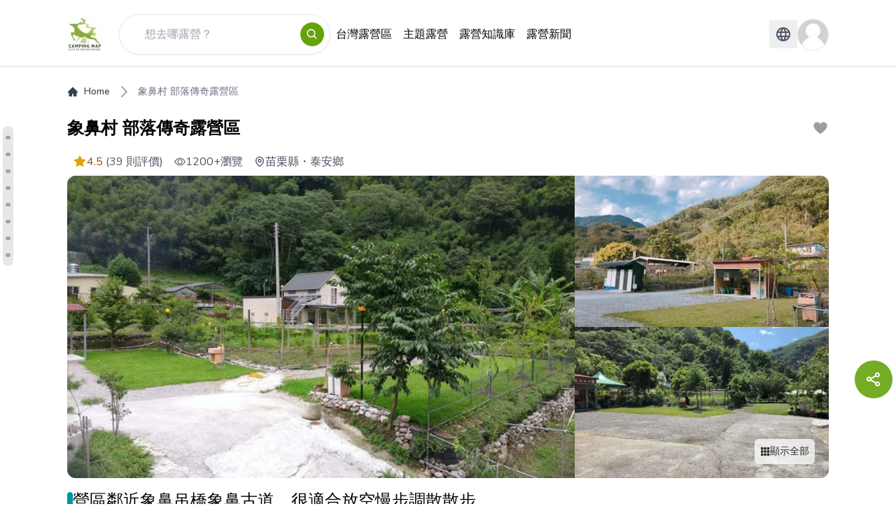

--- FILE ---
content_type: text/html; charset=utf-8
request_url: https://www.campingmap.com.tw/listings/elephant-nose-village-tribal-legend-camping-area--miaoli-county
body_size: 65519
content:
<!DOCTYPE html><html lang="zh-Hant-TW"><head><meta charSet="utf-8"/><meta name="viewport" content="width=device-width, initial-scale=1"/><link rel="preload" href="/_next/static/media/ee40bb094c99a29a-s.p.woff2" as="font" crossorigin="" type="font/woff2"/><link rel="preload" as="image" imageSrcSet="/_next/image?url=%2F_next%2Fstatic%2Fmedia%2Flogo.d6efe856.webp&amp;w=64&amp;q=75 1x, /_next/image?url=%2F_next%2Fstatic%2Fmedia%2Flogo.d6efe856.webp&amp;w=128&amp;q=75 2x" fetchPriority="high"/><link rel="preload" as="image" imageSrcSet="/_next/image?url=https%3A%2F%2Fres.cloudinary.com%2Fdrgndyqpy%2Fimage%2Fupload%2Fv1743069741%2Fplaceholder_jpa6fj.jpg&amp;w=16&amp;q=75 16w, /_next/image?url=https%3A%2F%2Fres.cloudinary.com%2Fdrgndyqpy%2Fimage%2Fupload%2Fv1743069741%2Fplaceholder_jpa6fj.jpg&amp;w=32&amp;q=75 32w, /_next/image?url=https%3A%2F%2Fres.cloudinary.com%2Fdrgndyqpy%2Fimage%2Fupload%2Fv1743069741%2Fplaceholder_jpa6fj.jpg&amp;w=48&amp;q=75 48w, /_next/image?url=https%3A%2F%2Fres.cloudinary.com%2Fdrgndyqpy%2Fimage%2Fupload%2Fv1743069741%2Fplaceholder_jpa6fj.jpg&amp;w=64&amp;q=75 64w, /_next/image?url=https%3A%2F%2Fres.cloudinary.com%2Fdrgndyqpy%2Fimage%2Fupload%2Fv1743069741%2Fplaceholder_jpa6fj.jpg&amp;w=96&amp;q=75 96w, /_next/image?url=https%3A%2F%2Fres.cloudinary.com%2Fdrgndyqpy%2Fimage%2Fupload%2Fv1743069741%2Fplaceholder_jpa6fj.jpg&amp;w=128&amp;q=75 128w, /_next/image?url=https%3A%2F%2Fres.cloudinary.com%2Fdrgndyqpy%2Fimage%2Fupload%2Fv1743069741%2Fplaceholder_jpa6fj.jpg&amp;w=256&amp;q=75 256w, /_next/image?url=https%3A%2F%2Fres.cloudinary.com%2Fdrgndyqpy%2Fimage%2Fupload%2Fv1743069741%2Fplaceholder_jpa6fj.jpg&amp;w=384&amp;q=75 384w, /_next/image?url=https%3A%2F%2Fres.cloudinary.com%2Fdrgndyqpy%2Fimage%2Fupload%2Fv1743069741%2Fplaceholder_jpa6fj.jpg&amp;w=640&amp;q=75 640w, /_next/image?url=https%3A%2F%2Fres.cloudinary.com%2Fdrgndyqpy%2Fimage%2Fupload%2Fv1743069741%2Fplaceholder_jpa6fj.jpg&amp;w=750&amp;q=75 750w, /_next/image?url=https%3A%2F%2Fres.cloudinary.com%2Fdrgndyqpy%2Fimage%2Fupload%2Fv1743069741%2Fplaceholder_jpa6fj.jpg&amp;w=828&amp;q=75 828w, /_next/image?url=https%3A%2F%2Fres.cloudinary.com%2Fdrgndyqpy%2Fimage%2Fupload%2Fv1743069741%2Fplaceholder_jpa6fj.jpg&amp;w=1080&amp;q=75 1080w, /_next/image?url=https%3A%2F%2Fres.cloudinary.com%2Fdrgndyqpy%2Fimage%2Fupload%2Fv1743069741%2Fplaceholder_jpa6fj.jpg&amp;w=1200&amp;q=75 1200w, /_next/image?url=https%3A%2F%2Fres.cloudinary.com%2Fdrgndyqpy%2Fimage%2Fupload%2Fv1743069741%2Fplaceholder_jpa6fj.jpg&amp;w=1920&amp;q=75 1920w, /_next/image?url=https%3A%2F%2Fres.cloudinary.com%2Fdrgndyqpy%2Fimage%2Fupload%2Fv1743069741%2Fplaceholder_jpa6fj.jpg&amp;w=2048&amp;q=75 2048w, /_next/image?url=https%3A%2F%2Fres.cloudinary.com%2Fdrgndyqpy%2Fimage%2Fupload%2Fv1743069741%2Fplaceholder_jpa6fj.jpg&amp;w=3840&amp;q=75 3840w" imageSizes="43px" fetchPriority="high"/><link rel="stylesheet" href="/_next/static/css/579c36fad0cdb43d.css" data-precedence="next"/><link rel="stylesheet" href="/_next/static/css/9d54c66be944c08f.css" data-precedence="next"/><link rel="stylesheet" href="/_next/static/css/e47244cdcdbd2d00.css" data-precedence="next"/><link rel="preload" as="script" fetchPriority="low" href="/_next/static/chunks/webpack-3d02e57fb07f39f0.js"/><script src="/_next/static/chunks/fd9d1056-28292563aaa40642.js" async=""></script><script src="/_next/static/chunks/8069-7033555cdeed5324.js" async=""></script><script src="/_next/static/chunks/main-app-5c0f9b95fd3d20ef.js" async=""></script><script src="/_next/static/chunks/9081a741-504df4f6445d8ec0.js" async=""></script><script src="/_next/static/chunks/93854f56-5c7d7da15a6883aa.js" async=""></script><script src="/_next/static/chunks/3627521c-514970b6b7e63504.js" async=""></script><script src="/_next/static/chunks/48507feb-5c74aa0608ac4fe9.js" async=""></script><script src="/_next/static/chunks/e37a0b60-eb145f78f9f19a65.js" async=""></script><script src="/_next/static/chunks/bc9c3264-dca460fe01c5bf9a.js" async=""></script><script src="/_next/static/chunks/00cbbcb7-c0066d7998e847ce.js" async=""></script><script src="/_next/static/chunks/12038df7-92ebaf4e2373eeb6.js" async=""></script><script src="/_next/static/chunks/8dc5345f-c6fdaed3f7d69bf2.js" async=""></script><script src="/_next/static/chunks/737dfa3e-1a77503c165e98ed.js" async=""></script><script src="/_next/static/chunks/e685ae08-7a71f18303ac5437.js" async=""></script><script src="/_next/static/chunks/ec3863c0-7778306a98714796.js" async=""></script><script src="/_next/static/chunks/39209d7c-0da2228cc4dc03c4.js" async=""></script><script src="/_next/static/chunks/d622d42c-bc79cb29b62a2cc5.js" async=""></script><script src="/_next/static/chunks/8e68d877-13a80ea44bdee31f.js" async=""></script><script src="/_next/static/chunks/e0793780-9e4b6fa064861bed.js" async=""></script><script src="/_next/static/chunks/3de890b4-435a01f700474c0e.js" async=""></script><script src="/_next/static/chunks/b47c55da-ad31361d5e8d90ce.js" async=""></script><script src="/_next/static/chunks/416223bd-39db59ea69fc4003.js" async=""></script><script src="/_next/static/chunks/d0deef33-19a312a26c5b51c1.js" async=""></script><script src="/_next/static/chunks/4218-9c8fae72471b23af.js" async=""></script><script src="/_next/static/chunks/5250-938d1e669d5f228b.js" async=""></script><script src="/_next/static/chunks/1749-82bc078987e89c54.js" async=""></script><script src="/_next/static/chunks/3107-d80fc891aed429b6.js" async=""></script><script src="/_next/static/chunks/7671-8f96ca3bcf275cf8.js" async=""></script><script src="/_next/static/chunks/4003-6bc11dfc4eed7e2c.js" async=""></script><script src="/_next/static/chunks/7617-65f199ad6160f23c.js" async=""></script><script src="/_next/static/chunks/7847-9638ee5b4e0e4267.js" async=""></script><script src="/_next/static/chunks/5501-09eeebb879b1d57a.js" async=""></script><script src="/_next/static/chunks/2686-02e862d88984dea6.js" async=""></script><script src="/_next/static/chunks/app/%5Blang%5D/(should-auth-check)/(camping-grounds)/listings/%5BlistingUrl%5D/page-e3c15bee95963dda.js" async=""></script><script src="/_next/static/chunks/app/%5Blang%5D/error-6739f079fc1e6794.js" async=""></script><script src="/_next/static/chunks/app/layout-fbbefd5a3bb55a98.js" async=""></script><script src="/_next/static/chunks/app/not-found-5fa5e6d73fe1308a.js" async=""></script><script src="/_next/static/chunks/618-14cd3c9d3c2cb9ec.js" async=""></script><script src="/_next/static/chunks/2300-75a4ac209aee5d83.js" async=""></script><script src="/_next/static/chunks/4227-dbd8d651be9e5682.js" async=""></script><script src="/_next/static/chunks/3859-ae0a0863f6f25862.js" async=""></script><script src="/_next/static/chunks/app/%5Blang%5D/not-found-8133f0b96c71aa81.js" async=""></script><script src="/_next/static/chunks/4f9d9cd8-7492fc99c2351a98.js" async=""></script><script src="/_next/static/chunks/8009-d15bc7a54a5b8282.js" async=""></script><script src="/_next/static/chunks/7092-a8da39085de6fe87.js" async=""></script><script src="/_next/static/chunks/2670-4b95615dd744a4d2.js" async=""></script><script src="/_next/static/chunks/4967-15e7830ba3d06cc3.js" async=""></script><script src="/_next/static/chunks/app/%5Blang%5D/(should-auth-check)/(camping-grounds)/layout-a2eab05b990d943e.js" async=""></script><script src="/_next/static/chunks/app/%5Blang%5D/(static-pages)/layout-7732472275e339d1.js" async=""></script><link rel="preload" href="https://www.googletagmanager.com/gtag/js?id=G-3C2DY6VC1B" as="script"/><link rel="manifest" href="/manifest.json"/><link rel="apple-touch-icon" href="/icon-512x512.png"/><meta name="theme-color" content="#000"/><title>象鼻村 部落傳奇露營區 | 露營地圖 CampingMap</title><meta name="description" content="歡迎來到象鼻村部落傳奇露營區，坐落在海拔650米的美麗山區，這裡的清新空氣讓人心情愉悅，並能俯瞰周圍迷人的自然景觀。營區毗鄰象鼻吊橋和象鼻古道，無論是悠閒的徒步旅行還是探索周圍生態，都是絕佳的選擇。而在櫻花季節，粉紅色的花瓣在微風吹拂下飄散，增添了無限浪漫氣息。

露營區本身由一對親切熱情的營主夫妻經營，為大夥提供了乾淨整潔的小包區與雨棚區，讓您在帳篷內外都能享受舒適的露營體驗。這裡有完善的設施，包括冰箱和洗衣機，便於您的生活需求。而寬敞的衛浴空間和吹風機，則讓您在享受大自然的同時，不必擔心生活的細節。

在這裡，您可以隨意尋找小溪中的溪蝦，享受抓蝦的樂趣，或靜靜地坐在溪邊聆聽水流的聲音和大自然的低語。還可以帶著寵物來，記得要牽好繩索，讓牠們也一起共享這美好的露營時光。入住後，記得在10點到12點的時間檢查進出，讓我們一起創造一個快樂且難忘的露營回憶吧！周邊景點還有：勝興車站、龍騰斷橋、觀霧國家森林遊樂區、三義木雕博物館、泰安溫泉...等"/><meta name="keywords" content="象鼻村 部落傳奇露營區,溪邊抓蝦,季節賞花,賞櫻,中部,櫻花,露營推薦,露營區推薦,露營價格,露營用品,露營訂位,台灣露營,露營地圖,camping map"/><link rel="canonical" href="https://www.campingmap.com.tw/listings/elephant-nose-village-tribal-legend-camping-area--miaoli-county"/><link rel="alternate" hrefLang="en" href="https://www.campingmap.com.tw/en/listings/elephant-nose-village-tribal-legend-camping-area--miaoli-county"/><link rel="alternate" hrefLang="zh-TW" href="https://www.campingmap.com.tw/listings/elephant-nose-village-tribal-legend-camping-area--miaoli-county"/><link rel="alternate" hrefLang="x-default" href="https://www.campingmap.com.tw/listings/elephant-nose-village-tribal-legend-camping-area--miaoli-county"/><meta property="og:title" content="象鼻村 部落傳奇露營區 | 露營地圖 CampingMap"/><meta property="og:description" content="歡迎來到象鼻村部落傳奇露營區，坐落在海拔650米的美麗山區，這裡的清新空氣讓人心情愉悅，並能俯瞰周圍迷人的自然景觀。營區毗鄰象鼻吊橋和象鼻古道，無論是悠閒的徒步旅行還是探索周圍生態，都是絕佳的選擇。而在櫻花季節，粉紅色的花瓣在微風吹拂下飄散，增添了無限浪漫氣息。

露營區本身由一對親切熱情的營主夫妻經營，為大夥提供了乾淨整潔的小包區與雨棚區，讓您在帳篷內外都能享受舒適的露營體驗。這裡有完善的設施，包括冰箱和洗衣機，便於您的生活需求。而寬敞的衛浴空間和吹風機，則讓您在享受大自然的同時，不必擔心生活的細節。

在這裡，您可以隨意尋找小溪中的溪蝦，享受抓蝦的樂趣，或靜靜地坐在溪邊聆聽水流的聲音和大自然的低語。還可以帶著寵物來，記得要牽好繩索，讓牠們也一起共享這美好的露營時光。入住後，記得在10點到12點的時間檢查進出，讓我們一起創造一個快樂且難忘的露營回憶吧！周邊景點還有：勝興車站、龍騰斷橋、觀霧國家森林遊樂區、三義木雕博物館、泰安溫泉...等"/><meta property="og:url" content="https://www.campingmap.com.tw/listings/elephant-nose-village-tribal-legend-camping-area--miaoli-county"/><meta property="og:site_name" content="露營地圖 CampingMap"/><meta property="og:locale" content="zh_TW"/><meta property="og:image" content="https://superparents.s3.amazonaws.com/attractions/featured_images/000/004/236/original/36271706_215198099307378_2946632832488833024_n.jpg?1690790330"/><meta property="og:image:width" content="800"/><meta property="og:image:height" content="600"/><meta property="og:type" content="website"/><meta name="twitter:card" content="summary_large_image"/><meta name="twitter:title" content="象鼻村 部落傳奇露營區 | 露營地圖 CampingMap"/><meta name="twitter:description" content="歡迎來到象鼻村部落傳奇露營區，坐落在海拔650米的美麗山區，這裡的清新空氣讓人心情愉悅，並能俯瞰周圍迷人的自然景觀。營區毗鄰象鼻吊橋和象鼻古道，無論是悠閒的徒步旅行還是探索周圍生態，都是絕佳的選擇。而在櫻花季節，粉紅色的花瓣在微風吹拂下飄散，增添了無限浪漫氣息。

露營區本身由一對親切熱情的營主夫妻經營，為大夥提供了乾淨整潔的小包區與雨棚區，讓您在帳篷內外都能享受舒適的露營體驗。這裡有完善的設施，包括冰箱和洗衣機，便於您的生活需求。而寬敞的衛浴空間和吹風機，則讓您在享受大自然的同時，不必擔心生活的細節。

在這裡，您可以隨意尋找小溪中的溪蝦，享受抓蝦的樂趣，或靜靜地坐在溪邊聆聽水流的聲音和大自然的低語。還可以帶著寵物來，記得要牽好繩索，讓牠們也一起共享這美好的露營時光。入住後，記得在10點到12點的時間檢查進出，讓我們一起創造一個快樂且難忘的露營回憶吧！周邊景點還有：勝興車站、龍騰斷橋、觀霧國家森林遊樂區、三義木雕博物館、泰安溫泉...等"/><meta name="twitter:image" content="https://superparents.s3.amazonaws.com/attractions/featured_images/000/004/236/original/36271706_215198099307378_2946632832488833024_n.jpg?1690790330"/><meta name="twitter:image:width" content="800"/><meta name="twitter:image:height" content="600"/><link rel="icon" href="/favicon.ico" type="image/x-icon" sizes="256x256"/><meta name="next-size-adjust"/><script src="/_next/static/chunks/polyfills-c67a75d1b6f99dc8.js" noModule=""></script></head><body class="__className_eef148"><div class="page-transition"><!--$?--><template id="B:0"></template><!--/$--></div><script src="/_next/static/chunks/webpack-3d02e57fb07f39f0.js" async=""></script><div hidden id="S:0"><div style="position:fixed;z-index:9999;top:16px;left:16px;right:16px;bottom:16px;pointer-events:none"></div><div><div class="false w-full bg-white z-[140] shadow-sm"><div class="py-4 border-b-[1px]"><div class="max-w-[2520px] mx-auto xl:px-24 md:px-10 sm:px-2 px-4"><div class="flex flex-row items-center justify-between gap-4 md:gap-0 mt-1"><a href="/"><img alt="露營地圖 CampingMap" fetchPriority="high" width="60" height="60" decoding="async" data-nimg="1" class="md:block cursor-pointer" style="color:transparent" srcSet="/_next/image?url=%2F_next%2Fstatic%2Fmedia%2Flogo.d6efe856.webp&amp;w=64&amp;q=75 1x, /_next/image?url=%2F_next%2Fstatic%2Fmedia%2Flogo.d6efe856.webp&amp;w=128&amp;q=75 2x" src="/_next/image?url=%2F_next%2Fstatic%2Fmedia%2Flogo.d6efe856.webp&amp;w=128&amp;q=75"/></a><div class="flex flex-row justify-start items-center gap-4 w-full mx-6"><div class="border-[1px] w-full md:w-2/6 py-2 rounded-full shadow-sm hover:shadow-md transition "><div class=" flex  flex-row  items-center  justify-between"><div class="text-sm pr-2 pl-6 w-full text-gray-600"><input type="text" class="border-none w-full outline-none placeholder:text-gray-400 focus-visible:ring-0 focus-visible:ring-transparent" placeholder="想去哪露營？" name="searchInput"/></div><div class="text-sm pl-2 pr-2 text-gray-600 flex flex-row items-center gap-3"><div class="p-2 bg-lime-600 rounded-full text-white cursor-pointer"><svg stroke="currentColor" fill="currentColor" stroke-width="0" viewBox="0 0 24 24" height="18" width="18" xmlns="http://www.w3.org/2000/svg"><path d="M10 18a7.952 7.952 0 0 0 4.897-1.688l4.396 4.396 1.414-1.414-4.396-4.396A7.952 7.952 0 0 0 18 10c0-4.411-3.589-8-8-8s-8 3.589-8 8 3.589 8 8 8zm0-14c3.309 0 6 2.691 6 6s-2.691 6-6 6-6-2.691-6-6 2.691-6 6-6z"></path></svg></div></div></div></div><div class="w-auto py-2 hidden md:block"><div class="flex flex-row items-center justify-between gap-2"><div class="relative"><a href="/location"><div class="md:block py-2 px-2 hover:bg-neutral-100 transition cursor-pointer false">台灣露營區</div></a></div><div class="relative"><a href="/topical"><div class="md:block py-2 px-2 hover:bg-neutral-100 transition cursor-pointer false">主題露營</div></a></div><div class="relative"><a href="/blog"><div class="md:block py-2 px-2 hover:bg-neutral-100 transition cursor-pointer false">露營知識庫</div></a></div><a href="/blog/category/露營新聞"><div class="md:block py-2 px-2 hover:bg-neutral-100 transition cursor-pointer false">露營新聞</div></a></div></div></div><div class="flex items-center gap-4"><div class="relative"><button class="flex items-center p-2 text-gray-700 hover:text-gray-900"><svg stroke="currentColor" fill="currentColor" stroke-width="0" viewBox="0 0 24 24" class="w-6 h-6 text-gray-600 hover:text-gray-900" height="1em" width="1em" xmlns="http://www.w3.org/2000/svg"><path fill="none" d="M0 0h24v24H0z"></path><path d="M11.99 2C6.47 2 2 6.48 2 12s4.47 10 9.99 10C17.52 22 22 17.52 22 12S17.52 2 11.99 2zm6.93 6h-2.95a15.65 15.65 0 00-1.38-3.56A8.03 8.03 0 0118.92 8zM12 4.04c.83 1.2 1.48 2.53 1.91 3.96h-3.82c.43-1.43 1.08-2.76 1.91-3.96zM4.26 14C4.1 13.36 4 12.69 4 12s.1-1.36.26-2h3.38c-.08.66-.14 1.32-.14 2 0 .68.06 1.34.14 2H4.26zm.82 2h2.95c.32 1.25.78 2.45 1.38 3.56A7.987 7.987 0 015.08 16zm2.95-8H5.08a7.987 7.987 0 014.33-3.56A15.65 15.65 0 008.03 8zM12 19.96c-.83-1.2-1.48-2.53-1.91-3.96h3.82c-.43 1.43-1.08 2.76-1.91 3.96zM14.34 14H9.66c-.09-.66-.16-1.32-.16-2 0-.68.07-1.35.16-2h4.68c.09.65.16 1.32.16 2 0 .68-.07 1.34-.16 2zm.25 5.56c.6-1.11 1.06-2.31 1.38-3.56h2.95a8.03 8.03 0 01-4.33 3.56zM16.36 14c.08-.66.14-1.32.14-2 0-.68-.06-1.34-.14-2h3.38c.16.64.26 1.31.26 2s-.1 1.36-.26 2h-3.38z"></path></svg></button></div><div class="relative"><div class="border-[1px] w-[45px] h-[45px] flex items-center justify-center rounded-full cursor-pointer hover:shadow-md transition"><div class="relative" style="width:43px;height:43px"><img alt="Avatar" fetchPriority="high" decoding="async" data-nimg="fill" class="rounded-full" style="position:absolute;height:100%;width:100%;left:0;top:0;right:0;bottom:0;object-fit:cover;color:transparent" sizes="43px" srcSet="/_next/image?url=https%3A%2F%2Fres.cloudinary.com%2Fdrgndyqpy%2Fimage%2Fupload%2Fv1743069741%2Fplaceholder_jpa6fj.jpg&amp;w=16&amp;q=75 16w, /_next/image?url=https%3A%2F%2Fres.cloudinary.com%2Fdrgndyqpy%2Fimage%2Fupload%2Fv1743069741%2Fplaceholder_jpa6fj.jpg&amp;w=32&amp;q=75 32w, /_next/image?url=https%3A%2F%2Fres.cloudinary.com%2Fdrgndyqpy%2Fimage%2Fupload%2Fv1743069741%2Fplaceholder_jpa6fj.jpg&amp;w=48&amp;q=75 48w, /_next/image?url=https%3A%2F%2Fres.cloudinary.com%2Fdrgndyqpy%2Fimage%2Fupload%2Fv1743069741%2Fplaceholder_jpa6fj.jpg&amp;w=64&amp;q=75 64w, /_next/image?url=https%3A%2F%2Fres.cloudinary.com%2Fdrgndyqpy%2Fimage%2Fupload%2Fv1743069741%2Fplaceholder_jpa6fj.jpg&amp;w=96&amp;q=75 96w, /_next/image?url=https%3A%2F%2Fres.cloudinary.com%2Fdrgndyqpy%2Fimage%2Fupload%2Fv1743069741%2Fplaceholder_jpa6fj.jpg&amp;w=128&amp;q=75 128w, /_next/image?url=https%3A%2F%2Fres.cloudinary.com%2Fdrgndyqpy%2Fimage%2Fupload%2Fv1743069741%2Fplaceholder_jpa6fj.jpg&amp;w=256&amp;q=75 256w, /_next/image?url=https%3A%2F%2Fres.cloudinary.com%2Fdrgndyqpy%2Fimage%2Fupload%2Fv1743069741%2Fplaceholder_jpa6fj.jpg&amp;w=384&amp;q=75 384w, /_next/image?url=https%3A%2F%2Fres.cloudinary.com%2Fdrgndyqpy%2Fimage%2Fupload%2Fv1743069741%2Fplaceholder_jpa6fj.jpg&amp;w=640&amp;q=75 640w, /_next/image?url=https%3A%2F%2Fres.cloudinary.com%2Fdrgndyqpy%2Fimage%2Fupload%2Fv1743069741%2Fplaceholder_jpa6fj.jpg&amp;w=750&amp;q=75 750w, /_next/image?url=https%3A%2F%2Fres.cloudinary.com%2Fdrgndyqpy%2Fimage%2Fupload%2Fv1743069741%2Fplaceholder_jpa6fj.jpg&amp;w=828&amp;q=75 828w, /_next/image?url=https%3A%2F%2Fres.cloudinary.com%2Fdrgndyqpy%2Fimage%2Fupload%2Fv1743069741%2Fplaceholder_jpa6fj.jpg&amp;w=1080&amp;q=75 1080w, /_next/image?url=https%3A%2F%2Fres.cloudinary.com%2Fdrgndyqpy%2Fimage%2Fupload%2Fv1743069741%2Fplaceholder_jpa6fj.jpg&amp;w=1200&amp;q=75 1200w, /_next/image?url=https%3A%2F%2Fres.cloudinary.com%2Fdrgndyqpy%2Fimage%2Fupload%2Fv1743069741%2Fplaceholder_jpa6fj.jpg&amp;w=1920&amp;q=75 1920w, /_next/image?url=https%3A%2F%2Fres.cloudinary.com%2Fdrgndyqpy%2Fimage%2Fupload%2Fv1743069741%2Fplaceholder_jpa6fj.jpg&amp;w=2048&amp;q=75 2048w, /_next/image?url=https%3A%2F%2Fres.cloudinary.com%2Fdrgndyqpy%2Fimage%2Fupload%2Fv1743069741%2Fplaceholder_jpa6fj.jpg&amp;w=3840&amp;q=75 3840w" src="/_next/image?url=https%3A%2F%2Fres.cloudinary.com%2Fdrgndyqpy%2Fimage%2Fupload%2Fv1743069741%2Fplaceholder_jpa6fj.jpg&amp;w=3840&amp;q=75"/></div></div></div></div></div></div></div></div></div><div class="min-h-full"><template id="P:1"></template><footer data-testid="flowbite-footer" class="rounded-lg shadow dark:bg-gray-800 md:flex md:items-center md:justify-between w-full p-6 bg-slate-100 text-gray-700 mt-20"><div class="w-full"><div class="grid w-full justify-between sm:flex sm:justify-between md:flex md:grid-cols-1"><div class="border-t pt-2 mt-2 w-full md:border-t-0"><div class=" text-gray-700 font-semibold text-sm mb-4">關於露營地圖</div><ul data-testid="footer-groupLink" class="flex flex-wrap text-gray-700 dark:text-white flex-col space-y-4 text-xs"><a href="/about-us">關於我們</a><a lang="zh-TW" target="_blank" href="https://policy.campingmap.com.tw">合法露營地顧問</a><a href="/jobs">徵才資訊</a><a href="/blog">露營知識庫</a></ul></div><div class="border-t pt-2 mt-2 w-full md:border-t-0"><div class=" text-gray-700 font-semibold text-sm mb-4">網站條款</div><ul data-testid="footer-groupLink" class="flex flex-wrap text-gray-700 dark:text-white flex-col space-y-4 text-xs"><a href="/terms-of-use">使用條款</a><a href="/agreement-rules">訂位規則</a><a href="/privacy-policy">隱私權政策</a><a href="/cookie-policy">Cookie政策</a></ul></div><div class="border-t pt-2 mt-2 w-full md:border-t-0"><div class="text-xs mb-6">本站內容整理自網路，如影響權利請來信告知，將儘速移除相關內容。</div><div class=" text-gray-700 font-semibold text-sm mb-4">客服資訊</div><div class="text-xs p-4 border rounded-lg border-gray-400 max-w-80"><div>顧客服務官方 Line 帳號：<a target="_blank" href="https://line.me/R/ti/p/@177xhvpu">@177xhvpu</a></div><div>營主諮詢官方 Line 帳號：<a target="_blank" href="https://line.me/R/ti/p/@896exvtf">@896exvtf</a></div><div>服務信箱：<!-- --> service@campingmap.com.tw</div><div>客服時間：平日 09:00 ~ 18:00</div></div></div></div><hr data-testid="footer-divider" class="my-6 w-full border-gray-200 dark:border-gray-700 sm:mx-auto lg:my-8"/><div class="w-full sm:flex sm:items-center sm:justify-between"><div data-testid="flowbite-footer-copyright" class="text-sm text-gray-700 dark:text-gray-400 sm:text-center">© <!-- -->2024<a href="#" class="ml-1 hover:underline">墅郊資訊股份有限公司｜統一編號：94219732</a></div><div class="mt-4 flex space-x-6 sm:mt-0 sm:justify-center text-cyan-900"><div><a aria-label="露營地圖Facebook" data-testid="flowbite-footer-icon" href="https://www.facebook.com/campingmap.tw" class="text-gray-700 dark:hover:text-white" target="_blank" color="black"><svg stroke="currentColor" fill="currentColor" stroke-width="0" viewBox="0 0 16 16" class="h-5 w-5" height="1em" width="1em" xmlns="http://www.w3.org/2000/svg"><path d="M16 8.049c0-4.446-3.582-8.05-8-8.05C3.58 0-.002 3.603-.002 8.05c0 4.017 2.926 7.347 6.75 7.951v-5.625h-2.03V8.05H6.75V6.275c0-2.017 1.195-3.131 3.022-3.131.876 0 1.791.157 1.791.157v1.98h-1.009c-.993 0-1.303.621-1.303 1.258v1.51h2.218l-.354 2.326H9.25V16c3.824-.604 6.75-3.934 6.75-7.951z"></path></svg></a></div><div><a aria-label="露營地圖Instagram" data-testid="flowbite-footer-icon" href="https://www.instagram.com/campingmap_ig" class="text-gray-700 dark:hover:text-white" target="_blank"><svg stroke="currentColor" fill="currentColor" stroke-width="0" viewBox="0 0 16 16" class="h-5 w-5" height="1em" width="1em" xmlns="http://www.w3.org/2000/svg"><path d="M8 0C5.829 0 5.556.01 4.703.048 3.85.088 3.269.222 2.76.42a3.917 3.917 0 0 0-1.417.923A3.927 3.927 0 0 0 .42 2.76C.222 3.268.087 3.85.048 4.7.01 5.555 0 5.827 0 8.001c0 2.172.01 2.444.048 3.297.04.852.174 1.433.372 1.942.205.526.478.972.923 1.417.444.445.89.719 1.416.923.51.198 1.09.333 1.942.372C5.555 15.99 5.827 16 8 16s2.444-.01 3.298-.048c.851-.04 1.434-.174 1.943-.372a3.916 3.916 0 0 0 1.416-.923c.445-.445.718-.891.923-1.417.197-.509.332-1.09.372-1.942C15.99 10.445 16 10.173 16 8s-.01-2.445-.048-3.299c-.04-.851-.175-1.433-.372-1.941a3.926 3.926 0 0 0-.923-1.417A3.911 3.911 0 0 0 13.24.42c-.51-.198-1.092-.333-1.943-.372C10.443.01 10.172 0 7.998 0h.003zm-.717 1.442h.718c2.136 0 2.389.007 3.232.046.78.035 1.204.166 1.486.275.373.145.64.319.92.599.28.28.453.546.598.92.11.281.24.705.275 1.485.039.843.047 1.096.047 3.231s-.008 2.389-.047 3.232c-.035.78-.166 1.203-.275 1.485a2.47 2.47 0 0 1-.599.919c-.28.28-.546.453-.92.598-.28.11-.704.24-1.485.276-.843.038-1.096.047-3.232.047s-2.39-.009-3.233-.047c-.78-.036-1.203-.166-1.485-.276a2.478 2.478 0 0 1-.92-.598 2.48 2.48 0 0 1-.6-.92c-.109-.281-.24-.705-.275-1.485-.038-.843-.046-1.096-.046-3.233 0-2.136.008-2.388.046-3.231.036-.78.166-1.204.276-1.486.145-.373.319-.64.599-.92.28-.28.546-.453.92-.598.282-.11.705-.24 1.485-.276.738-.034 1.024-.044 2.515-.045v.002zm4.988 1.328a.96.96 0 1 0 0 1.92.96.96 0 0 0 0-1.92zm-4.27 1.122a4.109 4.109 0 1 0 0 8.217 4.109 4.109 0 0 0 0-8.217zm0 1.441a2.667 2.667 0 1 1 0 5.334 2.667 2.667 0 0 1 0-5.334z"></path></svg></a></div><div><a aria-label="露營地圖露營場設置登記申請代辦服務" data-testid="flowbite-footer-icon" href="https://policy.campingmap.com.tw" class="text-gray-700 dark:hover:text-white" target="_blank"><svg stroke="currentColor" fill="currentColor" stroke-width="0" viewBox="0 0 16 16" class="h-5 w-5" height="1em" width="1em" xmlns="http://www.w3.org/2000/svg"><path fill-rule="evenodd" d="M8 0C3.584 0 0 3.584 0 8s3.584 8 8 8c4.408 0 8-3.584 8-8s-3.592-8-8-8zm5.284 3.688a6.802 6.802 0 0 1 1.545 4.251c-.226-.043-2.482-.503-4.755-.217-.052-.112-.096-.234-.148-.355-.139-.33-.295-.668-.451-.99 2.516-1.023 3.662-2.498 3.81-2.69zM8 1.18c1.735 0 3.323.65 4.53 1.718-.122.174-1.155 1.553-3.584 2.464-1.12-2.056-2.36-3.74-2.551-4A6.95 6.95 0 0 1 8 1.18zm-2.907.642A43.123 43.123 0 0 1 7.627 5.77c-3.193.85-6.013.833-6.317.833a6.865 6.865 0 0 1 3.783-4.78zM1.163 8.01V7.8c.295.01 3.61.053 7.02-.971.199.381.381.772.555 1.162l-.27.078c-3.522 1.137-5.396 4.243-5.553 4.504a6.817 6.817 0 0 1-1.752-4.564zM8 14.837a6.785 6.785 0 0 1-4.19-1.44c.12-.252 1.509-2.924 5.361-4.269.018-.009.026-.009.044-.017a28.246 28.246 0 0 1 1.457 5.18A6.722 6.722 0 0 1 8 14.837zm3.81-1.171c-.07-.417-.435-2.412-1.328-4.868 2.143-.338 4.017.217 4.251.295a6.774 6.774 0 0 1-2.924 4.573z"></path></svg></a></div></div></div></div></footer></div><div class="fixed bottom-0 left-0 z-50 w-full h-16 bg-white border-t border-gray-200 dark:bg-gray-700 dark:border-gray-600 md:hidden"><div class="grid h-full max-w-lg grid-cols-5 mx-auto font-medium"><button type="button" class="inline-flex flex-col items-center justify-center hover:bg-gray-50 dark:hover:bg-gray-800 group"><a class="flex flex-col items-center justify-center w-full gap-1" href="/"><svg stroke="currentColor" fill="currentColor" stroke-width="0" viewBox="0 0 512 512" class="text-gray-500 group-hover:text-lime-600 dark:group-hover:text-lime-500" height="1.3rem" width="1.3rem" xmlns="http://www.w3.org/2000/svg"><path d="M443.5 420.2L336.7 312.4c20.9-26.2 33.5-59.4 33.5-95.5 0-84.5-68.5-153-153.1-153S64 132.5 64 217s68.5 153 153.1 153c36.6 0 70.1-12.8 96.5-34.2l106.1 107.1c3.2 3.4 7.6 5.1 11.9 5.1 4.1 0 8.2-1.5 11.3-4.5 6.6-6.3 6.8-16.7.6-23.3zm-226.4-83.1c-32.1 0-62.3-12.5-85-35.2-22.7-22.7-35.2-52.9-35.2-84.9 0-32.1 12.5-62.3 35.2-84.9 22.7-22.7 52.9-35.2 85-35.2s62.3 12.5 85 35.2c22.7 22.7 35.2 52.9 35.2 84.9 0 32.1-12.5 62.3-35.2 84.9-22.7 22.7-52.9 35.2-85 35.2z"></path></svg><span class="text-xs text-gray-500 dark:text-gray-400 group-hover:text-lime-600 dark:group-hover:text-lime-500">營地搜尋</span></a></button><button type="button" class="inline-flex flex-col items-center justify-center hover:bg-gray-50 dark:hover:bg-gray-800 group"><a class="flex flex-col items-center justify-center w-full gap-1" href="/blog"><svg stroke="currentColor" fill="currentColor" stroke-width="0" viewBox="0 0 512 512" class="text-gray-500 group-hover:text-lime-600 dark:group-hover:text-lime-500" height="1.3rem" width="1.3rem" xmlns="http://www.w3.org/2000/svg"><path fill="none" stroke-linecap="round" stroke-linejoin="round" stroke-width="32" d="M256 160c16-63.16 76.43-95.41 208-96a15.94 15.94 0 0116 16v288a16 16 0 01-16 16c-128 0-177.45 25.81-208 64-30.37-38-80-64-208-64-9.88 0-16-8.05-16-17.93V80a15.94 15.94 0 0116-16c131.57.59 192 32.84 208 96zm0 0v288"></path></svg><span class="text-xs text-gray-500 dark:text-gray-400 group-hover:text-lime-600 dark:group-hover:text-lime-500">露營知識庫</span></a></button><button type="button" class="inline-flex flex-col items-center justify-center hover:bg-gray-50 dark:hover:bg-gray-800 group"><svg stroke="currentColor" fill="currentColor" stroke-width="0" viewBox="0 0 512 512" class="text-gray-500 group-hover:text-lime-600 dark:group-hover:text-lime-500" height="1.3rem" width="1.3rem" xmlns="http://www.w3.org/2000/svg"><path d="M352 56h-1c-39.7 0-74.8 21-95 52-20.2-31-55.3-52-95-52h-1c-61.9.6-112 50.9-112 113 0 37 16.2 89.5 47.8 132.7C156 384 256 456 256 456s100-72 160.2-154.3C447.8 258.5 464 206 464 169c0-62.1-50.1-112.4-112-113zm41.6 229.2C351 343.5 286.1 397.3 256 420.8c-30.1-23.5-95-77.4-137.6-135.7C89.1 245.1 76 198 76 169c0-22.6 8.8-43.8 24.6-59.8 15.9-16 37-24.9 59.6-25.1H161.1c14.3 0 28.5 3.7 41.1 10.8 12.2 6.9 22.8 16.7 30.4 28.5 5.2 7.9 14 12.7 23.5 12.7s18.3-4.8 23.5-12.7c7.7-11.8 18.2-21.6 30.4-28.5 12.6-7.1 26.8-10.8 41.1-10.8h.9c22.5.2 43.7 9.1 59.6 25.1 15.9 16 24.6 37.3 24.6 59.8-.2 29-13.3 76.1-42.6 116.2z"></path></svg><span class="text-xs text-gray-500 dark:text-gray-400 group-hover:text-lime-600 dark:group-hover:text-lime-500">蒐藏營區</span></button><button type="button" class="inline-flex flex-col items-center justify-center hover:bg-gray-50 dark:hover:bg-gray-800 group"><a class="flex flex-col items-center justify-center w-full gap-1" href="/orders"><svg stroke="currentColor" fill="none" stroke-width="2" viewBox="0 0 24 24" stroke-linecap="round" stroke-linejoin="round" class="text-gray-500 group-hover:text-lime-600 dark:group-hover:text-lime-500" height="1.3rem" width="1.3rem" xmlns="http://www.w3.org/2000/svg"><path stroke="none" d="M0 0h24v24H0z" fill="none"></path><path d="M11.5 21h-5.5a1 1 0 0 1 -1 -1v-16a1 1 0 0 1 1 -1h12a1 1 0 0 1 1 1v7"></path><path d="M18 18m-3 0a3 3 0 1 0 6 0a3 3 0 1 0 -6 0"></path><path d="M20.2 20.2l1.8 1.8"></path></svg><span class="text-xs text-gray-500 dark:text-gray-400 group-hover:text-lime-600 dark:group-hover:text-lime-500">訂單查詢</span></a></button><button type="button" class="inline-flex flex-col items-center justify-center hover:bg-gray-50 dark:hover:bg-gray-800 group"><svg stroke="currentColor" fill="currentColor" stroke-width="0" viewBox="0 0 24 24" class="text-gray-500 group-hover:text-lime-600 dark:group-hover:text-lime-500" height="1.3rem" width="1.3rem" xmlns="http://www.w3.org/2000/svg"><path d="M12 2C17.5228 2 22 6.47715 22 12C22 17.5228 17.5228 22 12 22C6.47715 22 2 17.5228 2 12C2 6.47715 6.47715 2 12 2ZM12.1597 16C10.1243 16 8.29182 16.8687 7.01276 18.2556C8.38039 19.3474 10.114 20 12 20C13.9695 20 15.7727 19.2883 17.1666 18.1081C15.8956 16.8074 14.1219 16 12.1597 16ZM12 4C7.58172 4 4 7.58172 4 12C4 13.8106 4.6015 15.4807 5.61557 16.8214C7.25639 15.0841 9.58144 14 12.1597 14C14.6441 14 16.8933 15.0066 18.5218 16.6342C19.4526 15.3267 20 13.7273 20 12C20 7.58172 16.4183 4 12 4ZM12 5C14.2091 5 16 6.79086 16 9C16 11.2091 14.2091 13 12 13C9.79086 13 8 11.2091 8 9C8 6.79086 9.79086 5 12 5ZM12 7C10.8954 7 10 7.89543 10 9C10 10.1046 10.8954 11 12 11C13.1046 11 14 10.1046 14 9C14 7.89543 13.1046 7 12 7Z"></path></svg><span class="text-xs text-gray-500 dark:text-gray-400 group-hover:text-lime-600 dark:group-hover:text-lime-500">個人資料</span></button></div></div><script type="application/ld+json">[{"@context":"https://schema.org","@id":"https://www.campingmap.com.tw/#organization","@type":"Organization","name":"露營地圖","legalName":"墅郊資訊資訊股份有限公司","slogan":"找露營區就上露營地圖","alternateName":["露營地圖 CampingMap","CampingMap"],"url":"https://www.campingmap.com.tw/","logo":"https://www.campingmap.com.tw/images/logo.webp","foundingDate":"2023-10-13","email":"service@campingmap.com.tw","sameAs":["https://www.facebook.com/campingmap.tw","https://www.instagram.com/campingmap_ig/","https://policy.campingmap.com.tw/"],"address":{"@type":"PostalAddress","streetAddress":"東區東興路282號2樓","addressLocality":"臺南市","postalCode":"701","addressCountry":"TW"},"description":"露營地圖 CampingMap 是台灣最完整的露營資訊及營區預訂平台！蒐錄台灣北部、中部、南部、東部各縣市露營區推薦及營區預訂功能，提供豐富的露營區介紹、照片、影片，也包含營區位置、餐飲、活動、設施等資訊。露營知識庫更有行程分享、營地推薦和優惠資訊！找親子露營、寵物友善、朋友露營的理想露營地？開啟露營地圖展開你的露營旅程！"},{"@context":"http://schema.org","@id":"https://www.campingmap.com.tw/","@type":"WebPage","url":"https://www.campingmap.com.tw/","name":"露營地圖 CampingMap","publisher":{"@type":"Organization","name":"露營地圖 CampingMap"}},{"@context":"http://schema.org","@id":"https://www.campingmap.com.tw/","@type":"WebSite","url":"https://www.campingmap.com.tw/","name":"露營地圖 CampingMap","potentialAction":{"@type":"SearchAction","target":"https://www.campingmap.com.tw/?search={search_term_string}","query-input":"required name=search_term_string"}}]</script></div><script>(self.__next_f=self.__next_f||[]).push([0]);self.__next_f.push([2,null])</script><script>self.__next_f.push([1,"1:HL[\"/_next/static/media/ee40bb094c99a29a-s.p.woff2\",\"font\",{\"crossOrigin\":\"\",\"type\":\"font/woff2\"}]\n2:HL[\"/_next/static/css/579c36fad0cdb43d.css\",\"style\"]\n0:\"$L3\"\n"])</script><script>self.__next_f.push([1,"4:HL[\"/_next/static/css/9d54c66be944c08f.css\",\"style\"]\n5:HL[\"/_next/static/css/e47244cdcdbd2d00.css\",\"style\"]\n"])</script><script>self.__next_f.push([1,"6:I[47690,[],\"\"]\n9:I[5613,[],\"\"]\nc:I[31778,[],\"\"]\n"])</script><script>self.__next_f.push([1,"f:I[51957,[\"2420\",\"static/chunks/9081a741-504df4f6445d8ec0.js\",\"9982\",\"static/chunks/93854f56-5c7d7da15a6883aa.js\",\"3712\",\"static/chunks/3627521c-514970b6b7e63504.js\",\"1465\",\"static/chunks/48507feb-5c74aa0608ac4fe9.js\",\"1866\",\"static/chunks/e37a0b60-eb145f78f9f19a65.js\",\"1582\",\"static/chunks/bc9c3264-dca460fe01c5bf9a.js\",\"8447\",\"static/chunks/00cbbcb7-c0066d7998e847ce.js\",\"2400\",\"static/chunks/12038df7-92ebaf4e2373eeb6.js\",\"6115\",\"static/chunks/8dc5345f-c6fdaed3f7d69bf2.js\",\"3033\",\"static/chunks/737dfa3e-1a77503c165e98ed.js\",\"5104\",\"static/chunks/e685ae08-7a71f18303ac5437.js\",\"3190\",\"static/chunks/ec3863c0-7778306a98714796.js\",\"2306\",\"static/chunks/39209d7c-0da2228cc4dc03c4.js\",\"6169\",\"static/chunks/d622d42c-bc79cb29b62a2cc5.js\",\"6652\",\"static/chunks/8e68d877-13a80ea44bdee31f.js\",\"7065\",\"static/chunks/e0793780-9e4b6fa064861bed.js\",\"457\",\"static/chunks/3de890b4-435a01f700474c0e.js\",\"7361\",\"static/chunks/b47c55da-ad31361d5e8d90ce.js\",\"133\",\"static/chunks/416223bd-39db59ea69fc4003.js\",\"4212\",\"static/chunks/d0deef33-19a312a26c5b51c1.js\",\"4218\",\"static/chunks/4218-9c8fae72471b23af.js\",\"5250\",\"static/chunks/5250-938d1e669d5f228b.js\",\"1749\",\"static/chunks/1749-82bc078987e89c54.js\",\"3107\",\"static/chunks/3107-d80fc891aed429b6.js\",\"7671\",\"static/chunks/7671-8f96ca3bcf275cf8.js\",\"4003\",\"static/chunks/4003-6bc11dfc4eed7e2c.js\",\"7617\",\"static/chunks/7617-65f199ad6160f23c.js\",\"7847\",\"static/chunks/7847-9638ee5b4e0e4267.js\",\"5501\",\"static/chunks/5501-09eeebb879b1d57a.js\",\"2686\",\"static/chunks/2686-02e862d88984dea6.js\",\"812\",\"static/chunks/app/%5Blang%5D/(should-auth-check)/(camping-grounds)/listings/%5BlistingUrl%5D/page-e3c15bee95963dda.js\"],\"\"]\n"])</script><script>self.__next_f.push([1,"10:I[47766,[\"3450\",\"static/chunks/app/%5Blang%5D/error-6739f079fc1e6794.js\"],\"\"]\n14:I[48955,[],\"\"]\na:[\"lang\",\"zh-TW\",\"d\"]\nb:[\"listingUrl\",\"elephant-nose-village-tribal-legend-camping-area--miaoli-county\",\"d\"]\n15:[]\n"])</script><script>self.__next_f.push([1,"3:[[[\"$\",\"link\",\"0\",{\"rel\":\"stylesheet\",\"href\":\"/_next/static/css/579c36fad0cdb43d.css\",\"precedence\":\"next\",\"crossOrigin\":\"$undefined\"}]],[\"$\",\"$L6\",null,{\"buildId\":\"3j-Wpp8mbqdh3-drEBsSu\",\"assetPrefix\":\"\",\"initialCanonicalUrl\":\"/listings/elephant-nose-village-tribal-legend-camping-area--miaoli-county\",\"initialTree\":[\"\",{\"children\":[[\"lang\",\"zh-TW\",\"d\"],{\"children\":[\"(should-auth-check)\",{\"children\":[\"(camping-grounds)\",{\"children\":[\"listings\",{\"children\":[[\"listingUrl\",\"elephant-nose-village-tribal-legend-camping-area--miaoli-county\",\"d\"],{\"children\":[\"__PAGE__\",{}]}]}]}]}]}]},\"$undefined\",\"$undefined\",true],\"initialSeedData\":[\"\",{\"children\":[[\"lang\",\"zh-TW\",\"d\"],{\"children\":[\"(should-auth-check)\",{\"children\":[\"(camping-grounds)\",{\"children\":[\"listings\",{\"children\":[[\"listingUrl\",\"elephant-nose-village-tribal-legend-camping-area--miaoli-county\",\"d\"],{\"children\":[\"__PAGE__\",{},[\"$L7\",\"$L8\",null]]},[\"$\",\"$L9\",null,{\"parallelRouterKey\":\"children\",\"segmentPath\":[\"children\",\"$a\",\"children\",\"(should-auth-check)\",\"children\",\"(camping-grounds)\",\"children\",\"listings\",\"children\",\"$b\",\"children\"],\"loading\":\"$undefined\",\"loadingStyles\":\"$undefined\",\"loadingScripts\":\"$undefined\",\"hasLoading\":false,\"error\":\"$undefined\",\"errorStyles\":\"$undefined\",\"errorScripts\":\"$undefined\",\"template\":[\"$\",\"$Lc\",null,{}],\"templateStyles\":\"$undefined\",\"templateScripts\":\"$undefined\",\"notFound\":\"$undefined\",\"notFoundStyles\":\"$undefined\",\"styles\":[[\"$\",\"link\",\"0\",{\"rel\":\"stylesheet\",\"href\":\"/_next/static/css/e47244cdcdbd2d00.css\",\"precedence\":\"next\",\"crossOrigin\":\"$undefined\"}]]}]]},[\"$\",\"$L9\",null,{\"parallelRouterKey\":\"children\",\"segmentPath\":[\"children\",\"$a\",\"children\",\"(should-auth-check)\",\"children\",\"(camping-grounds)\",\"children\",\"listings\",\"children\"],\"loading\":\"$undefined\",\"loadingStyles\":\"$undefined\",\"loadingScripts\":\"$undefined\",\"hasLoading\":false,\"error\":\"$undefined\",\"errorStyles\":\"$undefined\",\"errorScripts\":\"$undefined\",\"template\":[\"$\",\"$Lc\",null,{}],\"templateStyles\":\"$undefined\",\"templateScripts\":\"$undefined\",\"notFound\":\"$undefined\",\"notFoundStyles\":\"$undefined\",\"styles\":null}]]},[null,\"$Ld\",null]]},[\"$\",\"$L9\",null,{\"parallelRouterKey\":\"children\",\"segmentPath\":[\"children\",\"$a\",\"children\",\"(should-auth-check)\",\"children\"],\"loading\":\"$undefined\",\"loadingStyles\":\"$undefined\",\"loadingScripts\":\"$undefined\",\"hasLoading\":false,\"error\":\"$undefined\",\"errorStyles\":\"$undefined\",\"errorScripts\":\"$undefined\",\"template\":\"$Le\",\"templateStyles\":[],\"templateScripts\":[],\"notFound\":\"$undefined\",\"notFoundStyles\":\"$undefined\",\"styles\":[[\"$\",\"link\",\"0\",{\"rel\":\"stylesheet\",\"href\":\"/_next/static/css/9d54c66be944c08f.css\",\"precedence\":\"next\",\"crossOrigin\":\"$undefined\"}]]}]]},[\"$\",\"$L9\",null,{\"parallelRouterKey\":\"children\",\"segmentPath\":[\"children\",\"$a\",\"children\"],\"loading\":[\"$\",\"$Lf\",null,{}],\"loadingStyles\":[],\"loadingScripts\":[],\"hasLoading\":true,\"error\":\"$10\",\"errorStyles\":[],\"errorScripts\":[],\"template\":[\"$\",\"$Lc\",null,{}],\"templateStyles\":\"$undefined\",\"templateScripts\":\"$undefined\",\"notFound\":\"$L11\",\"notFoundStyles\":[],\"styles\":null}]]},[null,\"$L12\",null]],\"initialHead\":[false,\"$L13\"],\"globalErrorComponent\":\"$14\",\"missingSlots\":\"$W15\"}]]\n"])</script><script>self.__next_f.push([1,"16:I[7789,[\"3185\",\"static/chunks/app/layout-fbbefd5a3bb55a98.js\"],\"\"]\n17:I[21733,[\"9160\",\"static/chunks/app/not-found-5fa5e6d73fe1308a.js\"],\"\"]\n18:I[48688,[\"3185\",\"static/chunks/app/layout-fbbefd5a3bb55a98.js\"],\"NavigationEvents\"]\n19:I[18332,[\"3185\",\"static/chunks/app/layout-fbbefd5a3bb55a98.js\"],\"\"]\n1a:I[87385,[\"3185\",\"static/chunks/app/layout-fbbefd5a3bb55a98.js\"],\"\"]\n"])</script><script>self.__next_f.push([1,"1c:I[53611,[\"2420\",\"static/chunks/9081a741-504df4f6445d8ec0.js\",\"9982\",\"static/chunks/93854f56-5c7d7da15a6883aa.js\",\"1582\",\"static/chunks/bc9c3264-dca460fe01c5bf9a.js\",\"8447\",\"static/chunks/00cbbcb7-c0066d7998e847ce.js\",\"6115\",\"static/chunks/8dc5345f-c6fdaed3f7d69bf2.js\",\"4218\",\"static/chunks/4218-9c8fae72471b23af.js\",\"5250\",\"static/chunks/5250-938d1e669d5f228b.js\",\"1749\",\"static/chunks/1749-82bc078987e89c54.js\",\"3107\",\"static/chunks/3107-d80fc891aed429b6.js\",\"618\",\"static/chunks/618-14cd3c9d3c2cb9ec.js\",\"2300\",\"static/chunks/2300-75a4ac209aee5d83.js\",\"4227\",\"static/chunks/4227-dbd8d651be9e5682.js\",\"3859\",\"static/chunks/3859-ae0a0863f6f25862.js\",\"3097\",\"static/chunks/app/%5Blang%5D/not-found-8133f0b96c71aa81.js\"],\"\"]\n"])</script><script>self.__next_f.push([1,"1d:I[70908,[\"2420\",\"static/chunks/9081a741-504df4f6445d8ec0.js\",\"9982\",\"static/chunks/93854f56-5c7d7da15a6883aa.js\",\"3712\",\"static/chunks/3627521c-514970b6b7e63504.js\",\"1465\",\"static/chunks/48507feb-5c74aa0608ac4fe9.js\",\"1866\",\"static/chunks/e37a0b60-eb145f78f9f19a65.js\",\"1582\",\"static/chunks/bc9c3264-dca460fe01c5bf9a.js\",\"8447\",\"static/chunks/00cbbcb7-c0066d7998e847ce.js\",\"2400\",\"static/chunks/12038df7-92ebaf4e2373eeb6.js\",\"6115\",\"static/chunks/8dc5345f-c6fdaed3f7d69bf2.js\",\"3033\",\"static/chunks/737dfa3e-1a77503c165e98ed.js\",\"5104\",\"static/chunks/e685ae08-7a71f18303ac5437.js\",\"3190\",\"static/chunks/ec3863c0-7778306a98714796.js\",\"2306\",\"static/chunks/39209d7c-0da2228cc4dc03c4.js\",\"6169\",\"static/chunks/d622d42c-bc79cb29b62a2cc5.js\",\"6652\",\"static/chunks/8e68d877-13a80ea44bdee31f.js\",\"7065\",\"static/chunks/e0793780-9e4b6fa064861bed.js\",\"457\",\"static/chunks/3de890b4-435a01f700474c0e.js\",\"7361\",\"static/chunks/b47c55da-ad31361d5e8d90ce.js\",\"133\",\"static/chunks/416223bd-39db59ea69fc4003.js\",\"4212\",\"static/chunks/d0deef33-19a312a26c5b51c1.js\",\"4218\",\"static/chunks/4218-9c8fae72471b23af.js\",\"5250\",\"static/chunks/5250-938d1e669d5f228b.js\",\"1749\",\"static/chunks/1749-82bc078987e89c54.js\",\"3107\",\"static/chunks/3107-d80fc891aed429b6.js\",\"7671\",\"static/chunks/7671-8f96ca3bcf275cf8.js\",\"4003\",\"static/chunks/4003-6bc11dfc4eed7e2c.js\",\"7617\",\"static/chunks/7617-65f199ad6160f23c.js\",\"7847\",\"static/chunks/7847-9638ee5b4e0e4267.js\",\"5501\",\"static/chunks/5501-09eeebb879b1d57a.js\",\"2686\",\"static/chunks/2686-02e862d88984dea6.js\",\"812\",\"static/chunks/app/%5Blang%5D/(should-auth-check)/(camping-grounds)/listings/%5BlistingUrl%5D/page-e3c15bee95963dda.js\"],\"\"]\n"])</script><script>self.__next_f.push([1,"1f:I[14382,[\"2420\",\"static/chunks/9081a741-504df4f6445d8ec0.js\",\"9982\",\"static/chunks/93854f56-5c7d7da15a6883aa.js\",\"3712\",\"static/chunks/3627521c-514970b6b7e63504.js\",\"1465\",\"static/chunks/48507feb-5c74aa0608ac4fe9.js\",\"1582\",\"static/chunks/bc9c3264-dca460fe01c5bf9a.js\",\"8447\",\"static/chunks/00cbbcb7-c0066d7998e847ce.js\",\"2400\",\"static/chunks/12038df7-92ebaf4e2373eeb6.js\",\"6115\",\"static/chunks/8dc5345f-c6fdaed3f7d69bf2.js\",\"3190\",\"static/chunks/ec3863c0-7778306a98714796.js\",\"9929\",\"static/chunks/4f9d9cd8-7492fc99c2351a98.js\",\"4218\",\"static/chunks/4218-9c8fae72471b23af.js\",\"5250\",\"static/chunks/5250-938d1e669d5f228b.js\",\"1749\",\"static/chunks/1749-82bc078987e89c54.js\",\"3107\",\"static/chunks/3107-d80fc891aed429b6.js\",\"8009\",\"static/chunks/8009-d15bc7a54a5b8282.js\",\"618\",\"static/chunks/618-14cd3c9d3c2cb9ec.js\",\"7671\",\"static/chunks/7671-8f96ca3bcf275cf8.js\",\"7617\",\"static/chunks/7617-65f199ad6160f23c.js\",\"7092\",\"static/chunks/7092-a8da39085de6fe87.js\",\"2300\",\"static/chunks/2300-75a4ac209aee5d83.js\",\"2670\",\"static/chunks/2670-4b95615dd744a4d2.js\",\"4227\",\"static/chunks/4227-dbd8d651be9e5682.js\",\"3859\",\"static/chunks/3859-ae0a0863f6f25862.js\",\"4967\",\"static/chunks/4967-15e7830ba3d06cc3.js\",\"1136\",\"static/chunks/app/%5Blang%5D/(should-auth-check)/(camping-grounds)/layout-a2eab05b990d943e.js\"],\"DictionaryProvider\"]\n"])</script><script>self.__next_f.push([1,"20:I[30901,[\"2420\",\"static/chunks/9081a741-504df4f6445d8ec0.js\",\"9982\",\"static/chunks/93854f56-5c7d7da15a6883aa.js\",\"3712\",\"static/chunks/3627521c-514970b6b7e63504.js\",\"1465\",\"static/chunks/48507feb-5c74aa0608ac4fe9.js\",\"1582\",\"static/chunks/bc9c3264-dca460fe01c5bf9a.js\",\"8447\",\"static/chunks/00cbbcb7-c0066d7998e847ce.js\",\"2400\",\"static/chunks/12038df7-92ebaf4e2373eeb6.js\",\"6115\",\"static/chunks/8dc5345f-c6fdaed3f7d69bf2.js\",\"3190\",\"static/chunks/ec3863c0-7778306a98714796.js\",\"9929\",\"static/chunks/4f9d9cd8-7492fc99c2351a98.js\",\"4218\",\"static/chunks/4218-9c8fae72471b23af.js\",\"5250\",\"static/chunks/5250-938d1e669d5f228b.js\",\"1749\",\"static/chunks/1749-82bc078987e89c54.js\",\"3107\",\"static/chunks/3107-d80fc891aed429b6.js\",\"8009\",\"static/chunks/8009-d15bc7a54a5b8282.js\",\"618\",\"static/chunks/618-14cd3c9d3c2cb9ec.js\",\"7671\",\"static/chunks/7671-8f96ca3bcf275cf8.js\",\"7617\",\"static/chunks/7617-65f199ad6160f23c.js\",\"7092\",\"static/chunks/7092-a8da39085de6fe87.js\",\"2300\",\"static/chunks/2300-75a4ac209aee5d83.js\",\"2670\",\"static/chunks/2670-4b95615dd744a4d2.js\",\"4227\",\"static/chunks/4227-dbd8d651be9e5682.js\",\"3859\",\"static/chunks/3859-ae0a0863f6f25862.js\",\"4967\",\"static/chunks/4967-15e7830ba3d06cc3.js\",\"9369\",\"static/chunks/app/%5Blang%5D/(static-pages)/layout-7732472275e339d1.js\"],\"\"]\n"])</script><script>self.__next_f.push([1,"21:I[37969,[\"2420\",\"static/chunks/9081a741-504df4f6445d8ec0.js\",\"9982\",\"static/chunks/93854f56-5c7d7da15a6883aa.js\",\"3712\",\"static/chunks/3627521c-514970b6b7e63504.js\",\"1465\",\"static/chunks/48507feb-5c74aa0608ac4fe9.js\",\"1582\",\"static/chunks/bc9c3264-dca460fe01c5bf9a.js\",\"8447\",\"static/chunks/00cbbcb7-c0066d7998e847ce.js\",\"2400\",\"static/chunks/12038df7-92ebaf4e2373eeb6.js\",\"6115\",\"static/chunks/8dc5345f-c6fdaed3f7d69bf2.js\",\"3190\",\"static/chunks/ec3863c0-7778306a98714796.js\",\"9929\",\"static/chunks/4f9d9cd8-7492fc99c2351a98.js\",\"4218\",\"static/chunks/4218-9c8fae72471b23af.js\",\"5250\",\"static/chunks/5250-938d1e669d5f228b.js\",\"1749\",\"static/chunks/1749-82bc078987e89c54.js\",\"3107\",\"static/chunks/3107-d80fc891aed429b6.js\",\"8009\",\"static/chunks/8009-d15bc7a54a5b8282.js\",\"618\",\"static/chunks/618-14cd3c9d3c2cb9ec.js\",\"7671\",\"static/chunks/7671-8f96ca3bcf275cf8.js\",\"7617\",\"static/chunks/7617-65f199ad6160f23c.js\",\"7092\",\"static/chunks/7092-a8da39085de6fe87.js\",\"2300\",\"static/chunks/2300-75a4ac209aee5d83.js\",\"2670\",\"static/chunks/2670-4b95615dd744a4d2.js\",\"4227\",\"static/chunks/4227-dbd8d651be9e5682.js\",\"3859\",\"static/chunks/3859-ae0a0863f6f25862.js\",\"4967\",\"static/chunks/4967-15e7830ba3d06cc3.js\",\"1136\",\"static/chunks/app/%5Blang%5D/(should-auth-check)/(camping-grounds)/layout-a2eab05b990d943e.js\"],\"\"]\n"])</script><script>self.__next_f.push([1,"23:I[51157,[\"2420\",\"static/chunks/9081a741-504df4f6445d8ec0.js\",\"9982\",\"static/chunks/93854f56-5c7d7da15a6883aa.js\",\"3712\",\"static/chunks/3627521c-514970b6b7e63504.js\",\"1465\",\"static/chunks/48507feb-5c74aa0608ac4fe9.js\",\"1582\",\"static/chunks/bc9c3264-dca460fe01c5bf9a.js\",\"8447\",\"static/chunks/00cbbcb7-c0066d7998e847ce.js\",\"2400\",\"static/chunks/12038df7-92ebaf4e2373eeb6.js\",\"6115\",\"static/chunks/8dc5345f-c6fdaed3f7d69bf2.js\",\"3190\",\"static/chunks/ec3863c0-7778306a98714796.js\",\"9929\",\"static/chunks/4f9d9cd8-7492fc99c2351a98.js\",\"4218\",\"static/chunks/4218-9c8fae72471b23af.js\",\"5250\",\"static/chunks/5250-938d1e669d5f228b.js\",\"1749\",\"static/chunks/1749-82bc078987e89c54.js\",\"3107\",\"static/chunks/3107-d80fc891aed429b6.js\",\"8009\",\"static/chunks/8009-d15bc7a54a5b8282.js\",\"618\",\"static/chunks/618-14cd3c9d3c2cb9ec.js\",\"7671\",\"static/chunks/7671-8f96ca3bcf275cf8.js\",\"7617\",\"static/chunks/7617-65f199ad6160f23c.js\",\"7092\",\"static/chunks/7092-a8da39085de6fe87.js\",\"2300\",\"static/chunks/2300-75a4ac209aee5d83.js\",\"2670\",\"static/chunks/2670-4b95615dd744a4d2.js\",\"4227\",\"static/chunks/4227-dbd8d651be9e5682.js\",\"3859\",\"static/chunks/3859-ae0a0863f6f25862.js\",\"4967\",\"static/chunks/4967-15e7830ba3d06cc3.js\",\"9369\",\"static/chunks/app/%5Blang%5D/(static-pages)/layout-7732472275e339d1.js\"],\"\"]\n"])</script><script>self.__next_f.push([1,"24:I[65819,[\"2420\",\"static/chunks/9081a741-504df4f6445d8ec0.js\",\"9982\",\"static/chunks/93854f56-5c7d7da15a6883aa.js\",\"3712\",\"static/chunks/3627521c-514970b6b7e63504.js\",\"1465\",\"static/chunks/48507feb-5c74aa0608ac4fe9.js\",\"1582\",\"static/chunks/bc9c3264-dca460fe01c5bf9a.js\",\"8447\",\"static/chunks/00cbbcb7-c0066d7998e847ce.js\",\"2400\",\"static/chunks/12038df7-92ebaf4e2373eeb6.js\",\"6115\",\"static/chunks/8dc5345f-c6fdaed3f7d69bf2.js\",\"3190\",\"static/chunks/ec3863c0-7778306a98714796.js\",\"9929\",\"static/chunks/4f9d9cd8-7492fc99c2351a98.js\",\"4218\",\"static/chunks/4218-9c8fae72471b23af.js\",\"5250\",\"static/chunks/5250-938d1e669d5f228b.js\",\"1749\",\"static/chunks/1749-82bc078987e89c54.js\",\"3107\",\"static/chunks/3107-d80fc891aed429b6.js\",\"8009\",\"static/chunks/8009-d15bc7a54a5b8282.js\",\"618\",\"static/chunks/618-14cd3c9d3c2cb9ec.js\",\"7671\",\"static/chunks/7671-8f96ca3bcf275cf8.js\",\"7617\",\"static/chunks/7617-65f199ad6160f23c.js\",\"7092\",\"static/chunks/7092-a8da39085de6fe87.js\",\"2300\",\"static/chunks/2300-75a4ac209aee5d83.js\",\"2670\",\"static/chunks/2670-4b95615dd744a4d2.js\",\"4227\",\"static/chunks/4227-dbd8d651be9e5682.js\",\"3859\",\"static/chunks/3859-ae0a0863f6f25862.js\",\"4967\",\"static/chunks/4967-15e7830ba3d06cc3.js\",\"9369\",\"static/chunks/app/%5Blang%5D/(static-pages)/layout-7732472275e339d1.js\"],\"\"]\n"])</script><script>self.__next_f.push([1,"25:I[55400,[\"2420\",\"static/chunks/9081a741-504df4f6445d8ec0.js\",\"9982\",\"static/chunks/93854f56-5c7d7da15a6883aa.js\",\"3712\",\"static/chunks/3627521c-514970b6b7e63504.js\",\"1465\",\"static/chunks/48507feb-5c74aa0608ac4fe9.js\",\"1582\",\"static/chunks/bc9c3264-dca460fe01c5bf9a.js\",\"8447\",\"static/chunks/00cbbcb7-c0066d7998e847ce.js\",\"2400\",\"static/chunks/12038df7-92ebaf4e2373eeb6.js\",\"6115\",\"static/chunks/8dc5345f-c6fdaed3f7d69bf2.js\",\"3190\",\"static/chunks/ec3863c0-7778306a98714796.js\",\"9929\",\"static/chunks/4f9d9cd8-7492fc99c2351a98.js\",\"4218\",\"static/chunks/4218-9c8fae72471b23af.js\",\"5250\",\"static/chunks/5250-938d1e669d5f228b.js\",\"1749\",\"static/chunks/1749-82bc078987e89c54.js\",\"3107\",\"static/chunks/3107-d80fc891aed429b6.js\",\"8009\",\"static/chunks/8009-d15bc7a54a5b8282.js\",\"618\",\"static/chunks/618-14cd3c9d3c2cb9ec.js\",\"7671\",\"static/chunks/7671-8f96ca3bcf275cf8.js\",\"7617\",\"static/chunks/7617-65f199ad6160f23c.js\",\"7092\",\"static/chunks/7092-a8da39085de6fe87.js\",\"2300\",\"static/chunks/2300-75a4ac209aee5d83.js\",\"2670\",\"static/chunks/2670-4b95615dd744a4d2.js\",\"4227\",\"static/chunks/4227-dbd8d651be9e5682.js\",\"3859\",\"static/chunks/3859-ae0a0863f6f25862.js\",\"4967\",\"static/chunks/4967-15e7830ba3d06cc3.js\",\"9369\",\"static/chunks/app/%5Blang%5D/(static-pages)/layout-7732472275e339d1.js\"],\"\"]\n"])</script><script>self.__next_f.push([1,"27:I[13043,[\"2420\",\"static/chunks/9081a741-504df4f6445d8ec0.js\",\"9982\",\"static/chunks/93854f56-5c7d7da15a6883aa.js\",\"3712\",\"static/chunks/3627521c-514970b6b7e63504.js\",\"1465\",\"static/chunks/48507feb-5c74aa0608ac4fe9.js\",\"1582\",\"static/chunks/bc9c3264-dca460fe01c5bf9a.js\",\"8447\",\"static/chunks/00cbbcb7-c0066d7998e847ce.js\",\"2400\",\"static/chunks/12038df7-92ebaf4e2373eeb6.js\",\"6115\",\"static/chunks/8dc5345f-c6fdaed3f7d69bf2.js\",\"3190\",\"static/chunks/ec3863c0-7778306a98714796.js\",\"9929\",\"static/chunks/4f9d9cd8-7492fc99c2351a98.js\",\"4218\",\"static/chunks/4218-9c8fae72471b23af.js\",\"5250\",\"static/chunks/5250-938d1e669d5f228b.js\",\"1749\",\"static/chunks/1749-82bc078987e89c54.js\",\"3107\",\"static/chunks/3107-d80fc891aed429b6.js\",\"8009\",\"static/chunks/8009-d15bc7a54a5b8282.js\",\"618\",\"static/chunks/618-14cd3c9d3c2cb9ec.js\",\"7671\",\"static/chunks/7671-8f96ca3bcf275cf8.js\",\"7617\",\"static/chunks/7617-65f199ad6160f23c.js\",\"7092\",\"static/chunks/7092-a8da39085de6fe87.js\",\"2300\",\"static/chunks/2300-75a4ac209aee5d83.js\",\"2670\",\"static/chunks/2670-4b95615dd744a4d2.js\",\"4227\",\"static/chunks/4227-dbd8d651be9e5682.js\",\"3859\",\"static/chunks/3859-ae0a0863f6f25862.js\",\"4967\",\"static/chunks/4967-15e7830ba3d06cc3.js\",\"9369\",\"static/chunks/app/%5Blang%5D/(static-pages)/layout-7732472275e339d1.js\"],\"\"]\n"])</script><script>self.__next_f.push([1,"2a:I[42709,[\"2420\",\"static/chunks/9081a741-504df4f6445d8ec0.js\",\"9982\",\"static/chunks/93854f56-5c7d7da15a6883aa.js\",\"3712\",\"static/chunks/3627521c-514970b6b7e63504.js\",\"1465\",\"static/chunks/48507feb-5c74aa0608ac4fe9.js\",\"1582\",\"static/chunks/bc9c3264-dca460fe01c5bf9a.js\",\"8447\",\"static/chunks/00cbbcb7-c0066d7998e847ce.js\",\"2400\",\"static/chunks/12038df7-92ebaf4e2373eeb6.js\",\"6115\",\"static/chunks/8dc5345f-c6fdaed3f7d69bf2.js\",\"3190\",\"static/chunks/ec3863c0-7778306a98714796.js\",\"9929\",\"static/chunks/4f9d9cd8-7492fc99c2351a98.js\",\"4218\",\"static/chunks/4218-9c8fae72471b23af.js\",\"5250\",\"static/chunks/5250-938d1e669d5f228b.js\",\"1749\",\"static/chunks/1749-82bc078987e89c54.js\",\"3107\",\"static/chunks/3107-d80fc891aed429b6.js\",\"8009\",\"static/chunks/8009-d15bc7a54a5b8282.js\",\"618\",\"static/chunks/618-14cd3c9d3c2cb9ec.js\",\"7671\",\"static/chunks/7671-8f96ca3bcf275cf8.js\",\"7617\",\"static/chunks/7617-65f199ad6160f23c.js\",\"7092\",\"static/chunks/7092-a8da39085de6fe87.js\",\"2300\",\"static/chunks/2300-75a4ac209aee5d83.js\",\"2670\",\"static/chunks/2670-4b95615dd744a4d2.js\",\"4227\",\"static/chunks/4227-dbd8d651be9e5682.js\",\"3859\",\"static/chunks/3859-ae0a0863f6f25862.js\",\"4967\",\"static/chunks/4967-15e7830ba3d06cc3.js\",\"9369\",\"static/chunks/app/%5Blang%5D/(static-pages)/layout-7732472275e339d1.js\"],\"\"]\n"])</script><script>self.__next_f.push([1,"2c:I[23914,[\"2420\",\"static/chunks/9081a741-504df4f6445d8ec0.js\",\"9982\",\"static/chunks/93854f56-5c7d7da15a6883aa.js\",\"3712\",\"static/chunks/3627521c-514970b6b7e63504.js\",\"1465\",\"static/chunks/48507feb-5c74aa0608ac4fe9.js\",\"1582\",\"static/chunks/bc9c3264-dca460fe01c5bf9a.js\",\"8447\",\"static/chunks/00cbbcb7-c0066d7998e847ce.js\",\"2400\",\"static/chunks/12038df7-92ebaf4e2373eeb6.js\",\"6115\",\"static/chunks/8dc5345f-c6fdaed3f7d69bf2.js\",\"3190\",\"static/chunks/ec3863c0-7778306a98714796.js\",\"9929\",\"static/chunks/4f9d9cd8-7492fc99c2351a98.js\",\"4218\",\"static/chunks/4218-9c8fae72471b23af.js\",\"5250\",\"static/chunks/5250-938d1e669d5f228b.js\",\"1749\",\"static/chunks/1749-82bc078987e89c54.js\",\"3107\",\"static/chunks/3107-d80fc891aed429b6.js\",\"8009\",\"static/chunks/8009-d15bc7a54a5b8282.js\",\"618\",\"static/chunks/618-14cd3c9d3c2cb9ec.js\",\"7671\",\"static/chunks/7671-8f96ca3bcf275cf8.js\",\"7617\",\"static/chunks/7617-65f199ad6160f23c.js\",\"7092\",\"static/chunks/7092-a8da39085de6fe87.js\",\"2300\",\"static/chunks/2300-75a4ac209aee5d83.js\",\"2670\",\"static/chunks/2670-4b95615dd744a4d2.js\",\"4227\",\"static/chunks/4227-dbd8d651be9e5682.js\",\"3859\",\"static/chunks/3859-ae0a0863f6f25862.js\",\"4967\",\"static/chunks/4967-15e7830ba3d06cc3.js\",\"9369\",\"static/chunks/app/%5Blang%5D/(static-pages)/layout-7732472275e339d1.js\"],\"\"]\n"])</script><script>self.__next_f.push([1,"12:[\"$\",\"html\",null,{\"lang\":\"zh-Hant-TW\",\"children\":[[\"$\",\"head\",null,{\"children\":[[\"$\",\"link\",null,{\"rel\":\"manifest\",\"href\":\"/manifest.json\"}],[\"$\",\"link\",null,{\"rel\":\"apple-touch-icon\",\"href\":\"/icon-512x512.png\"}],[\"$\",\"meta\",null,{\"name\":\"theme-color\",\"content\":\"#000\"}]]}],[\"$\",\"body\",null,{\"className\":\"__className_eef148\",\"children\":[[\"$\",\"$L16\",null,{}],[\"$\",\"$Lf\",null,{}],[\"$\",\"div\",null,{\"className\":\"page-transition\",\"children\":[\"$\",\"$L9\",null,{\"parallelRouterKey\":\"children\",\"segmentPath\":[\"children\"],\"loading\":\"$undefined\",\"loadingStyles\":\"$undefined\",\"loadingScripts\":\"$undefined\",\"hasLoading\":false,\"error\":\"$undefined\",\"errorStyles\":\"$undefined\",\"errorScripts\":\"$undefined\",\"template\":[\"$\",\"$Lc\",null,{}],\"templateStyles\":\"$undefined\",\"templateScripts\":\"$undefined\",\"notFound\":[\"$\",\"$L17\",null,{}],\"notFoundStyles\":[],\"styles\":null}]}],[\"$\",\"$L18\",null,{}],[\"$\",\"$L19\",null,{}],[\"$\",\"$L1a\",null,{\"config\":{\"automaticPageView\":true,\"automaticScroll\":true,\"automaticOutboundLinks\":true}}]]}]]}]\n"])</script><script>self.__next_f.push([1,"e:[\"$\",\"$Lc\",null,{}]\n11:[\"$L1b\",[\"$\",\"div\",null,{\"className\":\"pt-28\",\"children\":[\"$\",\"$L1c\",null,{\"children\":[\"$\",\"$L1d\",null,{\"showReset\":true}]}]}],\"$L1e\"]\n22:{\"title\":\"活動行事曆\",\"date\":\"日期\",\"activityName\":\"活動名稱\"}\n26:{\"title\":\"註冊\",\"actionLabel\":\"繼續\",\"headingTitle\":\"歡迎來到 Camping map\",\"headingSubtitle\":\"註冊一個帳號！\",\"nameLabel\":\"姓名\",\"passwordLabel\":\"密碼\",\"toastSuccess\":\"註冊帳號成功\",\"toastError\":\"有東西出錯了!\",\"lineLogin\":\"使用 Line 登入"])</script><script>self.__next_f.push([1,"\",\"githubLogin\":\"使用 Github 登入\",\"alreadyHaveAccount\":\"已經有帳戶了嗎？\",\"login\":\"登入\"}\n"])</script><script>self.__next_f.push([1,"28:{\"title\":\"登入\",\"actionLabel\":\"繼續\",\"headingTitle\":\"歡迎回來\",\"passwordLabel\":\"密碼\",\"forgotPassword\":\"忘記密碼\",\"forgotPasswordPrompt\":\"請填寫您註冊使用的email，將寄發專屬的密碼重設連結到指定信箱\",\"submit\":\"送出\",\"toastEnterEmail\":\"請輸入 Email\",\"toastSuccess\":\"登入成功\",\"lineLogin\":\"使用 Line 登入\",\"githubLogin\":\"使用 Github 登入\",\"noAccountYet\":\"還沒有帳戶嗎？\",\"register\":\"註冊\",\"registerConfirmTitle\":\"建立會員帳號確認\",\"agreeToCreateAccount\":\"同意建立會員帳號\",\"passwordWillBeSent\":\"系統將自動產生密碼並寄送至您的 Email\",\"skipRegistration\":\"跳過註冊\",\"confirmAndSubmit\":\"確認送出\",\"registrationSuccessPasswordSent\":\"註冊成功！密碼已寄送至您的信箱\",\"registrationFailed\":\"註冊失敗，請稍後再試\",\"cancel\":\"取消\"}\n"])</script><script>self.__next_f.push([1,"2d:{\"search\":\"營地搜尋\",\"knowledgeBase\":\"露營知識庫\",\"favorites\":\"蒐藏營區\",\"orders\":\"訂單查詢\",\"profile\":\"個人資料\"}\n2e:T6de,"])</script><script>self.__next_f.push([1,"[{\"@context\":\"https://schema.org\",\"@id\":\"https://www.campingmap.com.tw/#organization\",\"@type\":\"Organization\",\"name\":\"露營地圖\",\"legalName\":\"墅郊資訊資訊股份有限公司\",\"slogan\":\"找露營區就上露營地圖\",\"alternateName\":[\"露營地圖 CampingMap\",\"CampingMap\"],\"url\":\"https://www.campingmap.com.tw/\",\"logo\":\"https://www.campingmap.com.tw/images/logo.webp\",\"foundingDate\":\"2023-10-13\",\"email\":\"service@campingmap.com.tw\",\"sameAs\":[\"https://www.facebook.com/campingmap.tw\",\"https://www.instagram.com/campingmap_ig/\",\"https://policy.campingmap.com.tw/\"],\"address\":{\"@type\":\"PostalAddress\",\"streetAddress\":\"東區東興路282號2樓\",\"addressLocality\":\"臺南市\",\"postalCode\":\"701\",\"addressCountry\":\"TW\"},\"description\":\"露營地圖 CampingMap 是台灣最完整的露營資訊及營區預訂平台！蒐錄台灣北部、中部、南部、東部各縣市露營區推薦及營區預訂功能，提供豐富的露營區介紹、照片、影片，也包含營區位置、餐飲、活動、設施等資訊。露營知識庫更有行程分享、營地推薦和優惠資訊！找親子露營、寵物友善、朋友露營的理想露營地？開啟露營地圖展開你的露營旅程！\"},{\"@context\":\"http://schema.org\",\"@id\":\"https://www.campingmap.com.tw/\",\"@type\":\"WebPage\",\"url\":\"https://www.campingmap.com.tw/\",\"name\":\"露營地圖 CampingMap\",\"publisher\":{\"@type\":\"Organization\",\"name\":\"露營地圖 CampingMap\"}},{\"@context\":\"http://schema.org\",\"@id\":\"https://www.campingmap.com.tw/\",\"@type\":\"WebSite\",\"url\":\"https://www.campingmap.com.tw/\",\"name\":\"露營地圖 CampingMap\",\"potentialAction\":{\"@type\":\"SearchAction\",\"target\":\"https://www.campingmap.com.tw/?search={search_term_string}\",\"query-input\":\"required name=search_term_string\"}}]"])</script><script>self.__next_f.push([1,"d:[\"$\",\"$L1f\",null,{\"dictionary\":{\"navigation\":{\"location\":\"台灣露營區\",\"topical\":\"主題露營\",\"blog\":\"露營知識庫\",\"news\":\"露營新聞\",\"SearchInput\":{\"placeholder\":\"想去哪露營？\"},\"BlogSearchInput\":{\"placeholder\":\"搜尋文章\"},\"UserMenu\":{\"view\":\"檢視\",\"orders\":\"訂單查詢\",\"favorite\":\"蒐藏的營區\",\"addCamping\":\"新增露營區\",\"myCamping\":\"我的露營區\",\"logout\":\"登出\",\"login\":\"登入\",\"register\":\"註冊\"}},\"(should-auth-check)/(camping-grounds)\":{\"CampingGroundsIndex\":{\"featuredCampgrounds\":\"露營地圖精選露營區\",\"allFeaturedCampgrounds\":\"露營地圖精選露營區\",\"northCampgrounds\":\"北部露營區推薦\",\"allNorthCampgrounds\":\"所有北部露營區\",\"centralCampgrounds\":\"中部露營區推薦\",\"allCentralCampgrounds\":\"所有中部露營區\",\"southCampgrounds\":\"南部露營區推薦\",\"allSouthCampgrounds\":\"所有南部露營區\",\"eastCampgrounds\":\"東部露營區推薦\",\"allEastCampgrounds\":\"所有東部露營區\",\"topicalListingBlock\":{\"title\":\"主題露營\",\"moreTopics\":\"更多主題\"},\"locationListingBlock\":{\"title\":\"台灣露營區\",\"more\":\"更多\"},\"latestPostsBlock\":{\"title\":\"最新露營文章\",\"moreArticles\":\"更多露營好文\"}},\"CampingGroundsSearchResult\":{\"title\":\"露營地圖｜露營地查詢\",\"description\":\"露營地圖提供露營地查詢服務，您可以在此查詢露營地資訊，包括露營地位置、露營地特色、露營地評價等。\",\"CategoriesFilterButton\":{\"title\":\"選擇特色標籤\"}}},\"products\":{\"cart\":\"加入購物車\"},\"(should-auth-check)/blog\":{\"title\":\"露營地圖｜知識庫\",\"description\":\"在露營地圖探索露營旅程的靈感和露營攻略\",\"featured\":\"精選露營文章\",\"moreFeatured\":\"更多精選文章\",\"latest\":\"最新露營文章\",\"moreLatest\":\"更多最新文章\",\"popular\":\"人氣露營文章\",\"morePopular\":\"更多人氣文章\",\"searchResult\":\"搜尋結果\",\"BlogTagsSelectModalButtonSet\":{\"categories\":\"文章類別\",\"destination\":\"選目的地\",\"chooseCategories\":\"選擇文章類別\",\"chooseDestination\":\"選擇目的地\"},\"BlogPostBreadcrumb\":{\"homeTitle\":\"首頁\",\"title\":\"知識庫\"}},\"(should-auth-check)/blog/category\":{\"notFound\":\"找不到文章\",\"notFoundSubtitle\":\"請回到首頁，繼續瀏覽其他文章\",\"BlogCategoryHero\":{\"title\":\"露營地圖｜知識庫\",\"description\":\"在露營地圖探索露營旅程的靈感和露營攻略\"},\"BlogTagsSelectModalButtonSet\":{\"categories\":\"文章類別\",\"destination\":\"選目的地\",\"chooseCategories\":\"選擇文章類別\",\"chooseDestination\":\"選擇目的地\"},\"BlogPostBreadcrumb\":{\"homeTitle\":\"首頁\",\"title\":\"知識庫\"},\"featured\":\"精選文章\",\"featuredDescription\":\"為您精選本站最精華的文章\",\"popular\":\"人氣文章\",\"popularDescription\":\"本站最受歡迎的文章\",\"latest\":\"最新文章\",\"latestDescription\":\"本站的最新文章\"},\"(should-auth-check)/blog/tags\":{\"notFound\":\"找不到文章\",\"notFoundSubtitle\":\"請回到首頁，繼續瀏覽其他文章\",\"BlogTagPageHero\":{\"title\":\"露營地圖｜知識庫\",\"description\":\"在露營地圖探索露營旅程的靈感和露營攻略\"},\"BlogPostBreadcrumb\":{\"homeTitle\":\"首頁\",\"title\":\"知識庫\"},\"BlogTagsSelectModalButtonSet\":{\"categories\":\"文章類別\",\"destination\":\"選目的地\",\"chooseCategories\":\"選擇文章類別\",\"chooseDestination\":\"選擇目的地\"}},\"(should-auth-check)/(camping-grounds)/topical\":{\"title\":\"主題露營｜露營地圖 CampingMap\",\"description\":\"探索台灣各種特色的主題露營區，讓您享受獨特的露營體驗。\",\"heading\":\"主題露營\",\"breadcrumbTitle\":\"主題露營\"},\"(should-auth-check)/(camping-grounds)/topical/[topicalId]\":{\"metaTitle\":\"主題露營：{{title}}｜露營地圖 CampingMap\",\"recommendedCampgrounds\":\"{{title}}｜推薦營區\",\"relatedTopics\":\"相關露營主題\"},\"(should-auth-check)/(camping-grounds)/listings/[listingUrl]\":{\"metaTitle\":\"{{namePrefix}}｜{{name}}｜{{nameSuffix}}\",\"defaultSuffix\":\"露營地圖 CampingMap\",\"nearbyAttractions\":\"周邊景點還有：{{attractions}}...等\",\"relatedCampgrounds\":\"附近的露營區\",\"relatedArticles\":\"相關文章\",\"listingComponents\":{\"ImageWallModal\":{\"allPhotos\":\"全部照片\",\"allVideos\":\"精選影片\"},\"lastUpdated\":\"最後更新：\",\"BasicInfo\":{\"campInfo\":\"營區資訊\",\"altitude\":\"海拔\",\"openingHours\":\"開放時段\",\"weekdays\":\"平日\",\"weekends\":\"假日\",\"activities\":\"活動\",\"services\":\"服務\",\"wireless\":\"無線通訊\",\"facilities\":\"設施\",\"bathroom\":\"浴廁\",\"meals\":\"餐點服務\",\"pets\":\"寵物政策\",\"counterStartAt\":\"櫃檯服務時間(起)\",\"counterEndAt\":\"櫃檯服務時間(迄)\",\"holiday\":\"休息日\",\"other\":\"其他\"},\"RelatedTopics\":{\"title\":\"相關露營主題\"},\"YouMayAlsoLike\":{\"anchorName\":\"你可能也喜歡\",\"moreText\":\"更多露營好地\"},\"LatestPostsBlocForListingPage\":{\"title\":\"最新露營文章\",\"moreText\":\"更多露營好文\"},\"ListingAreaMap\":{\"title\":\"營區配置\"},\"ListingVideos\":{\"title\":\"營區影片\"},\"SurroundView\":{\"title\":\"營區環景\"},\"ListingFood\":{\"title\":\"營區美食\"},\"ListingActivities\":{\"title\":\"營區活動\",\"viewCalendar\":\"查看活動日曆\"},\"ActivitiesCalendar\":{\"title\":\"活動行事曆\",\"date\":\"日期\",\"activityName\":\"活動名稱\"},\"ListingTransportation\":{\"title\":\"交通資訊\",\"address\":\"地址：\",\"phone\":\"聯絡電話\"},\"ListingAttractions\":{\"title\":\"週邊景點\"},\"ListingSharedByNetizens\":{\"title\":\"顧客評價\"},\"ListingNotice\":{\"title\":\"營地須知\"},\"ListingFaq\":{\"title\":\"常見問答\"},\"ListingAlbumsPhotos\":{\"title\":\"營區照片\",\"viewMore\":\"查看更多\"},\"TentsReservation\":{\"title\":\"預訂營位\",\"selectDate\":\"選擇日期\",\"checkAvailability\":\"查詢空房\",\"bookNow\":\"立即預訂\",\"TentsMenu\":{\"price\":\"價格\",\"total\":\"總計：\",\"people\":\"人\",\"tent\":\"帳\",\"tentLabel\":\"帳棚\",\"moreInfo\":\"更多介紹\",\"extraPerson\":\"加人\",\"extraPersonNote\":\"附註：共加 {{count}} 人\",\"extraFee\":\"額外費用\",\"extraPersonWithFee\":\"加{{count}}人\"},\"TentsReservationForm\":{\"checkInOut\":\"入住/退房\",\"adult\":\"大人\",\"child\":\"小孩\",\"startReservation\":\"開始預訂\",\"clear\":\"清除重填\",\"confirm\":\"確定\",\"goToWebsiteToReserve\":\"前往網站預訂營位\"},\"FloatReserveBtn\":{\"reserve\":\"預訂\",\"campground\":\"營地\"}},\"ListingMenu\":{\"reserveNowText\":\"立即預訂！\",\"albumAndIntroText\":\"相簿與介紹\",\"campInfoText\":\"營區資訊\",\"userCommentsText\":\"顧客評價\",\"campVideosText\":\"營區影片\",\"campLayoutText\":\"營區配置\",\"surroundViewText\":\"周邊環境\",\"campFoodText\":\"營區美食\",\"campActivitiesText\":\"營區活動\",\"transportationText\":\"交通資訊\",\"nearbyAttractionsText\":\"週邊景點\",\"faqText\":\"常見問題\",\"campGuidelinesText\":\"營地須知\",\"campPhotosText\":\"營區照片\"},\"ListingHead\":{\"albumAndIntro\":\"相簿\u0026簡介\",\"favorite\":\"蒐藏\",\"reviews\":\"則評價\",\"canReserve\":\"可預訂\",\"featured\":\"平台嚴選\",\"legalCampground\":\"合法營地\",\"surroundView\":\"營區環景\",\"viewCount\":\"瀏覽\"},\"LocationMap\":{\"viewRouteText\":\"查看路線\"}}},\"(should-auth-check)/(camping-grounds)/listings/[listingUrl]/mealsReservation\":{\"metaTitle\":\"營區餐點訂購｜{{name}}｜露營地圖 CampingMap\",\"chooseMeal\":\"選擇餐飲\",\"nextStep\":\"下一步\",\"total\":\"總計金額\",\"errorNoReservation\":\"請先選擇營地\",\"viewOrderDetails\":\"查看訂購資訊\",\"orderInfo\":\"訂購資訊\",\"name\":\"名稱\",\"quantity\":\"數量\",\"subtotal\":\"小計\",\"skipMessage\":\"若您不需加購餐飲/活動，請直接前往下一步，輕鬆完成預訂！（如有疑問歡迎加line詢問：\",\"extraPersonWithFee\":\"加{{count}}人\"},\"(should-auth-check)/(camping-grounds)/listings/[listingUrl]/activitiesReservation\":{\"metaTitle\":\"營區活動訂購｜{{name}}｜露營地圖 CampingMap\",\"chooseActivity\":\"選擇活動\",\"nextStep\":\"下一步\",\"total\":\"總計金額\",\"errorNoReservation\":\"請先選擇營地\",\"viewOrderDetails\":\"查看訂購資訊\",\"orderInfo\":\"訂購資訊\",\"name\":\"名稱\",\"quantity\":\"數量\",\"subtotal\":\"小計\",\"skipMessage\":\"若您不需加購餐飲/活動，請直接前往下一步，輕鬆完成預訂！（如有疑問歡迎加line詢問：\",\"viewCalendar\":\"查看活動日曆\",\"notAvailableToday\":\"今日不提供\",\"extraPersonWithFee\":\"加{{count}}人\"},\"BlogPost\":{\"tableOfContents\":\"文章目錄\",\"recommendedCampgrounds\":\"推薦露營地\",\"BlogPostBreadcrumb\":{\"homeTitle\":\"首頁\",\"title\":\"知識庫\"}},\"(static-pages)\":{\"Breadcrumb\":{\"homeTitle\":\"首頁\"},\"about-us\":{\"title\":\"關於露營地圖 CampingMap\",\"description\":\"Campingmap露營地圖是露友們在台灣尋找絕美露營地的最佳導航！\",\"content\":\"Campingmap露營地圖是露友們在台灣尋找絕美露營地的最佳導航！我們提供豐富的露營區介紹，包括詳細的營地位置、設施介紹以及營區實景照片，助您輕鬆規劃難忘的露營之旅。無論您是尋找與朋友一同露營的理想地點，還是計畫一場親子露營的冒險，都可以從Campingmap開始您的露營探險！\",\"lineTitle\":\"露營地圖客戶服務 Line 官方帳號\",\"lineDescription\":\"歡迎加入「露營地圖」的 Line 官方帳號！獲取最新資訊和新功能的上線消息！詢問訂單資訊！\",\"businessTitle\":\"業務諮詢\",\"businessDescription\":\"如果您有任何開發團隊的合作意向或商業合作的洽談需求，請隨時聯絡我們：\",\"officialWebsite\":\"官方網站：\",\"lineBusiness\":\"露營地圖營主服務官方 Line 帳號：\",\"email\":\"服務信箱：service@sstainan.com\",\"serviceTime\":\"客服時間：平日 09:00 ~ 18:00\"},\"terms-of-use\":{\"title\":\"使用條款\",\"description\":\"使用本網站前，請您詳細閱讀並同意以下條款\",\"sections\":[{\"title\":\"1. 認知與接受條款\",\"content\":\"露營地圖 CampingMap係依據本服務條款提供露營地圖 CampingMap（https://www.campingmap.com.tw）服務(以下簡稱「本服務」)。當您使用本服務時，即表示您已閱讀、瞭解並同意接受本服務條款之所有內容。此外，當您使用露營地圖 CampingMap的特定服務時，可能會依據該特定服務之性質，而須遵守露營地圖 CampingMap所另行公告之服務條款或相關規定。此另行公告之服務條款或相關規定（包括但不限於反垃圾郵件政策）亦均併入屬於本服務條款之一部分。露營地圖 CampingMap有權於任何時間修改或變更本服務條款之內容，建議您隨時注意該等修改或變更。您於任何修改或變更後繼續使用本服務，視為您已閱讀、瞭解並同意接受該等修改或變更。如果您不同意本服務條款的內容，或者您所屬的國家或地域排除本服務條款內容之全部或一部時，您應立即停止使用本服務。若您為未滿二十歲，除應符合上述規定外，並應於您的家長（或監護人）閱讀、瞭解並同意本服務條款之所有內容及其後修改變更後，方得使用或繼續使用本服務。當您使用或繼續使用本服務時，即推定您的家長（或監護人）已閱讀、瞭解並同意接受本服務條款之所有內容及其後修改變更。\"},{\"title\":\"2. 與第三人網站的連結\",\"content\":\"本服務或協力廠商可能會提供連結至其他網站或網路資源的連結。您可能會因此連結至其他業者經營的網站，但不表示露營地圖 CampingMap與該等業者有任何關係。其他業者經營的網站均由各該業者自行負責，不屬露營地圖 CampingMap控制及負責範圍之內。露營地圖 CampingMap對任何檢索結果或外部連結，不擔保其合適性、可依賴性、即時性、有效性、正確性及完整性。您也許會檢索或連結到一些令您厭惡或不需要的網站，這是網際網路運作的可能結果，遇到此類情形時，露營地圖 CampingMap建議您不要瀏覽或儘速離開該等網站。您並同意露營地圖 CampingMap無須為您連結至非屬於露營地圖 CampingMap之網站所生之任何損害，負損害賠償之責任。\"},{\"title\":\"3. 您的註冊義務\",\"content\":\"為了能使用本服務，您同意以下事項： (a) 依本服務註冊表之提示提供您本人正確、最新及完整的資料， (b) 維持並更新您個人資料，確保其為正確、最新及完整。若您提供任何錯誤、不實或不完整的資料，露營地圖 CampingMap有權暫停或終止您的帳號，並拒絕您使用本服務之全部或一部。\"},{\"title\":\"4.露營地圖 CampingMap隱私權政策\",\"content\":\"關於您的會員註冊以及其他特定資料依露營地圖 CampingMap「隱私權政策」受到保護與規範。您了解當您使用本服務時，您同意露營地圖 CampingMap依據「隱私權政策」進行您個人資料的蒐集與利用，包括跨國間的傳輸與儲存及露營地圖 CampingMap及其關係企業內部之利用。\"},{\"title\":\"5. 會員帳號、密碼及安全\",\"content\":\"完成本服務的登記程序之後，您有責任維持密碼及帳號的機密安全。您並同意以下事項：(a)您的密碼或帳號遭到盜用或有其他任何安全問題發生時，您將立即通知露營地圖 CampingMap，且(b)每次連線完畢，均結束您的帳號使用。\"},{\"title\":\"6. 兒童及青少年之保護\",\"content\":\"兒童及青少年上網已經成為無可避免之趨勢，使用網際網路獲取知識更可以培養子女的成熟度與競爭能力。然而網路上的確存有不適宜兒童及青少年接受的訊息，例如色情與暴力的訊息，兒童及青少年有可能因此受到心靈與肉體上的傷害。因此，為確保兒童及青少年使用網路的安全，並避免隱私權受到侵犯，家長（或監護人）應盡到下列義務：a.先檢閱各該網站是否有保護個人資料的「隱私權政策」，再決定是否同意提出相關的個人資料；並應持續叮嚀兒童及青少年不可洩漏自己或家人的任何資料（包括姓名、地址、電話、電子郵件信箱、照片、信用卡號等）給任何人。也不可以單獨接受網友的邀請或贈送禮物而與之見面。b.謹慎選擇合適網站供兒童及青少年瀏覽。未滿十二歲之兒童上網時，應全程在旁陪伴，十二歲以上未滿十八歲之青少年上網前亦應斟酌是否給予同意。\"},{\"title\":\"7. 使用者的守法義務及承諾\",\"content\":\"您承諾絕不為任何非法目的或以任何非法方式使用本服務，並承諾遵守中華民國相關法規及一切使用網際網路之國際慣例。您若係中華民國以外之使用者，並同意遵守所屬國家或地域之法令。您同意並保證不得利用本服務從事侵害他人權益或違法之行為，包括但不限於：A. 上載、張貼、公布或傳送任何誹謗、侮辱、具威脅性、攻擊性、不雅、猥褻、不實、違反公共秩序或善良風俗或其他不法之文字、圖片或任何形式的檔案於本服務上；B. 侵害他人名譽、隱私權、營業秘密、商標權、著作權、專利權、其他智慧財產權及其他權利；C. 違反依法律或契約所應負之保密義務； D. 冒用他人名義使用本服務； E. 上載、張貼、傳輸或散佈任何含有電腦病毒或任何對電腦軟、硬體產生中斷、破壞或限制功能之程式碼之資料；F. 從事不法交易行為或張貼虛假不實、引人犯罪之訊息； G. 濫發廣告郵件、垃圾郵件、連鎖信、違法之多層次傳銷訊息等； J. 以任何方法傷害未成年人； K. 偽造訊息來源或以任何方式干擾傳輸來源之認定； L. 干擾或中斷本服務或伺服器或連結本服務之網路，或不遵守連結至本服務之相關需求、程序、政策或規則等，包括但不限於：使用任何設備、軟體或刻意規避露營地圖 CampingMap之排除自動搜尋之標頭 (robot exclusion headers)； M. 追蹤他人或其他干擾他人或為前述目前蒐集或儲存他人之個人資訊； O. 其他露營地圖 CampingMap有正當理由認為不適當之行為。\"},{\"title\":\"8. 系統中斷或故障\",\"content\":\"本服務有時可能會出現中斷或故障等現象，或許將造成您使用上的不便、資料喪失、錯誤、遭人篡改或其他經濟上損失等情形。您於使用本服務時宜自行採取防護措施。露營地圖 CampingMap對於您因使用（或無法使用）本服務而造成的損害，除故意或重大過失外，不負任何賠償責任。\"},{\"title\":\"9. 資訊或建議\",\"content\":\"露營地圖 CampingMap對於您使用本服務或經由本服務連結之其他網站而取得之資訊或建議（包括但不限於，商務、投資理財、醫療、法律等方面），不擔保其為完全正確無誤。露營地圖 CampingMap對於本服務所提供之資訊或建議有權隨時修改或刪除。您在做出任何相關規劃與決定之前，仍應請教專業人員針對您的情況提出意見，以符合您的個別需求。露營地圖 CampingMap隨時會與其他公司、廠商等第三人（「內容提供者」）合作，由其提供包括新聞、訊息、電子報等不同內容供露營地圖 CampingMap刊登，露營地圖 CampingMap於刊登時均將註明內容提供者。基於尊重內容提供者之智慧財產權，露營地圖 CampingMap對其所提供之內容並不做實質之審查或修改，對該等內容之正確真偽亦不負任何責任。對該等內容之正確真偽，您宜自行判斷之。您若認為某些內容涉及侵權或有所不實，請逕向該內容提供者反應意見。\"},{\"title\":\"10. 廣告\",\"content\":\"您在本服務中瀏覽到的所有廣告內容、文字與圖片之說明、展示樣品或其他銷售資訊，均由各該廣告商、產品與服務的供應商所設計與提出。您對於廣告之正確性與可信度應自行斟酌與判斷。露營地圖 CampingMap僅接受委託予以刊登，不對前述廣告負擔保責任。\"},{\"title\":\"11. 買賣或其他交易行為\",\"content\":\"廠商或個人透過本服務進行商品買賣、服務或其他交易行為，各該買賣或其他合約均僅存在您與各該廠商或個人兩造之間。您應要求各該廠商或個人，就其商品、服務或其他交易標的物之品質、內容、運送、保證事項與瑕疵擔保責任等，事先詳細闡釋與說明。您因前述買賣、服務或其他交易行為所產生之爭執，應向各該廠商或個人尋求救濟或解決之道。\"},{\"title\":\"12. 智慧財產權的保護\",\"content\":\"露營地圖 CampingMap所使用之軟體或程式、網站上所有內容，包括但不限於商品資訊、圖片、檔案、網站架構、網站畫面的安排、網頁設計、會員內容等，均由露營地圖 CampingMap或其他權利人依法擁有其智慧財產權，包括但不限於商標權、專利權、著作權、營業秘密與專有技術等。任何人不得逕自使用、修改、重製、公開播送、公開傳輸、公開演出、改作、散布、發行、公開發表、進行還原工程、解編或反向組譯。若您欲引用或轉載前述軟體、程式或網站內容，除明確為法律所許可者外，必須依法取得露營地圖 CampingMap或其他權利人的事前書面同意。尊重智慧財產權是您應盡的義務，如有違反，您應對露營地圖 CampingMap負損害賠償責任。露營地圖 CampingMap及其關係企業為行銷宣傳本服務，就本服務相關之商品或服務名稱、圖樣等（以下稱「露營地圖 CampingMap商標」），依其註冊或使用之狀態，受商標法及公平交易法等之保護，未經露營地圖 CampingMap事前書面同意，您同意不以任何方式使用露營地圖 CampingMap商標。\"},{\"title\":\"13. 通知\",\"content\":\"如依法或其他相關規定須為通知時，露營地圖 CampingMap得以包括但不限於：電子郵件、一般信件、簡訊、多媒體簡訊、文字訊息、張貼於本服務網頁，或其他現在或未來合理之方式通知您，包括本服務條款之變更。但若您違反本服務條款，以未經授權的方式存取本服務，您將不會收到前述通知。當您經由授權的方式存取本服務，而同意本服務條款時，您即同意露營地圖 CampingMap所為之任何及所有給您的通知，都視為送達。\"},{\"title\":\"14. 終止\",\"content\":\"您同意露營地圖 CampingMap得依其判斷因任何理由，包含但不限於一定期間未使用、法院或政府機關命令、本服務無法繼續或服務內容實質變更、無法預期之技術或安全因素或問題、您所為詐欺或違法行為、未依約支付費用，或其他露營地圖 CampingMap認為您已經違反本服務條款的明文規定及精神，而終止或限制您使用帳號（或其任何部分）或本服務之使用，並將本服務內任何「會員內容」加以移除並刪除。您並同意露營地圖 CampingMap亦得依其自行之考量，於通知或未通知之情形下，隨時終止或限制您使用本服務或其任何部分。您承認並同意前開終止或限制，露營地圖 CampingMap得立即關閉、刪除或限制存取您的帳號及您帳號中全部或部分相關資料及檔案，及停止本服務全部或部分之使用。此外，您同意若本服務之使用被終止或限制時，露營地圖 CampingMap對您或任何第三人均不承擔責任。\"},{\"title\":\"15. 一般條款\",\"content\":\"本服務條款構成您與露營地圖 CampingMap就您使用本服務之完整合意，取代您先前與露營地圖 CampingMap間有關本服務所為之任何約定。本服務條款之解釋與適用，以及與本服務條款有關的爭議，除法律另有規定者外，均應依照中華民國法律予以處理，並以台灣台南地方法院為第一審管轄法院。露營地圖 CampingMap未行使或執行本服務條款任何權利或規定，不構成前開權利或規定之棄權。若任何本服務條款規定，經有管轄權之法院認定無效，當事人仍同意法院應努力使當事人於前開規定所表達之真意生效，且本服務條款之其他規定仍應完全有效。本服務條款之標題僅係為方便起見，不具任何法律或契約效果。若有任何違反本服務條款之行為，請立即與露營地圖 CampingMap客服聯絡。\"}]},\"privacy-policy\":{\"title\":\"隱私條款\",\"description\":\"本隱私權政策說明本網站如何收集、使用和保護您的個人信息\",\"section1\":{\"title\":\"1、隱私權保護政策的適用範圍\",\"content\":\"隱私權保護政策內容，包括本網站如何處理在您使用網站服務時收集到的個人識別資料。隱私權保護政策不適用於本網站以外的相關連結網站，也不適用於非本網站所委託或參與管理的人員。\"},\"section2\":{\"title\":\"2、個人資料的蒐集、處理及利用方式\",\"content\":\"當您造訪本網站或使用本網站所提供之功能服務時，我們將視該服務功能性質，請您提供必要的個人資料，並在該特定目的範圍內處理及利用您的個人資料；非經您書面同意，本網站不會將個人資料用於其他用途。\",\"points\":[\"本網站在您使用服務信箱、問卷調查等互動性功能時，會保留您所提供的姓名、電子郵件地址、聯絡方式及使用時間等。\",\"於一般瀏覽時，伺服器會自行記錄相關行徑，包括您使用連線設備的 IP 位址、使用時間、使用的瀏覽器、瀏覽及點選資料記錄等，做為我們增進網站服務的參考依據，此記錄為內部應用，決不對外公佈。\",\"為提供精確的服務，我們會將收集的問卷調查內容進行統計與分析，分析結果之統計數據或說明文字呈現，除供內部研究外，我們會視需要公佈統計數據及說明文字，但不涉及特定個人之資料。\",\"您可以隨時向我們提出請求，以更正或刪除本網站所蒐集您錯誤或不完整的個人資料。\"]},\"section3\":{\"title\":\"3、資料之保護\",\"points\":[\"本網站主機均設有防火牆、防毒系統等相關的各項資訊安全設備及必要的安全防護措施，加以保護網站及您的個人資料採用嚴格的保護措施，只由經過授權的人員才能接觸您的個人資料，相關處理人員皆簽有保密合約，如有違反保密義務者，將會受到相關的法律處分。\",\"如因業務需要有必要委託其他單位提供服務時，本網站亦會嚴格要求其遵守保密義務，並且採取必要檢查程序以確定其將確實遵守。\"]},\"section4\":{\"title\":\"4、網站對外的相關連結\",\"content\":\"本網站的網頁提供其他網站的網路連結，您也可經由本網站所提供的連結，點選進入其他網站。但該連結網站不適用本網站的隱私權保護政策，您必須參考該連結網站中的隱私權保護政策。\"},\"section5\":{\"title\":\"5、與第三人共用個人資料之政策\",\"content\":\"本網站絕不會提供、交換、出租或出售任何您的個人資料給其他個人、團體、私人企業或公務機關，但有法律依據或合約義務者，不在此限。前項但書之情形包括不限於：\",\"points\":[\"經由您書面同意。\",\"法律明文規定。\",\"為免除您生命、身體、自由或財產上之危險。\",\"與公務機關或學術研究機構合作，基於公共利益為統計或學術研究而有必要，且資料經過提供者處理或蒐集者依其揭露方式無從識別特定之當事人。\",\"當您在網站的行為，違反服務條款或可能損害或妨礙網站與其他使用者權益或導致任何人遭受損害時，經網站管理單位研析揭露您的個人資料是為了辨識、聯絡或採取法律行動所必要者。\",\"有利於您的權益。\",\"本網站委託廠商協助蒐集、處理或利用您的個人資料時，將對委外廠商或個人善盡監督管理之責。\"]},\"section6\":{\"title\":\"6、Cookie 之使用\",\"content\":\"為了提供您最佳的服務，本網站會在您的電腦中放置並取用我們的 Cookie，若您不願接受 Cookie 的寫入，您可在您使用的瀏覽器功能項中設定隱私權等級為高，即可拒絕 Cookie 的寫入，但可能會導致網站某些功能無法正常執行 。\"},\"section7\":{\"title\":\"7、隱私權保護政策之修正\",\"content\":\"本網站隱私權保護政策將因應需求隨時進行修正，修正後的條款將刊登於網站上。\"}},\"cookie-policy\":{\"title\":\"Cookie 政策\",\"description\":\"露營地圖網站使用 Cookie 來改善您的瀏覽體驗。以下是我們的 Cookie 使用政策。\",\"section1\":{\"title\":\"1. Cookie 的定義\",\"content1\":\"Cookie是您正在瀏覽網站下載到您設備上的小型資料檔案，網頁的伺服端為了讀取並區別使用者的不同喜好，經由瀏覽器寫入使用者硬碟的一些簡短資訊。當您再度瀏覽該網站時，Cookie可確保能夠識別您的裝置，並會存取關於瀏覽和訪客的資訊。\",\"content2\":\"當您使用我們的網站，即代表您同意我們使用Cookie蒐集您的個人資料及Cookie政策與條款。因應您所在之處，當您初次到訪我們的網頁時，可能會收到有關Cookie的通知，您可以依據相關選項撤回同意或調整Cookie的設置。\",\"subTitle1\":\"1. 隱私權保護政策的適用範圍\",\"subContent1\":\"我們在網站上蒐集使用的Cookie目的如下：\",\"tech\":{\"title\":\"(1) 技術用途\",\"desc\":\"為了使我們的網站有效運作，包含但不限於：\",\"content\":\"控製網站流量，確保所有用戶擁有相同的穩定可靠的服務；限制網站重要區域的流動，並保持其運營水平；\"},\"convenience\":{\"title\":\"(2) 便利性 Cookie\",\"desc\":\"能夠讓您更輕鬆地瀏覽我們的網頁，包括但不限於：\",\"content\":\"記住您選擇的語言和國家，並提供相關內容； 跟踪您登錄我們會員的帳號。\"},\"analytics\":{\"title\":\"(3) 數據分析\",\"desc\":\"利用Cookie針對您使用我們網站上的瀏覽與交易行為，蒐集相關統計資料，包括但不限於：\",\"content\":\"透過問卷蒐集您的預訂資料及滿意度資料；了解您如何瀏覽我們的網站與交易行為，以提昇我們網站的易用性。\"},\"tracking\":{\"title\":\"(4) 追蹤和行銷\",\"desc\":\"我們的網站上蒐集有關您的瀏覽和交易活動的相關統計資料，並為您提供更合適的資訊，包括但不限於：允許我們的網站為行銷目的提供不同版本的網頁；允許第三方提供適當的廣告並追踪其有效性；\"}},\"section2\":{\"title\":\"2. 使用第三方Cookie\",\"content1\":\"我們在網站上亦設有第三方追蹤碼，經由瀏覽器寫入使用者設備上的一些簡短資訊以讀取Cookie，其用途如下：\",\"point1\":\"確定及追蹤由第三方網站網路廣告連結至我們網站的訪客量；\",\"point2\":\"追蹤並分析我們網站的使用情形，以幫助我們改善網站；\",\"point3\":\"透過各種媒介提供使用者所搜尋產品之促銷資訊或廣告，例如：電子郵件、社交媒體和橫幅廣告等。\"},\"section3\":{\"title\":\"3. Cookie保留期間\",\"content\":\"Cookie依其類型有不同的保留時間。瀏覽性質的Cookie將在您離開網站後立即消失；永久性質的Cookie則將保留在您的設備上，直到保存期滿或您於使用的瀏覽器設定刪除Cookie。\"},\"section4\":{\"title\":\"4. 管理您Cookie與瀏覽器設置\",\"content\":\"您可以調整您的瀏覽器設定，以更改我們的Cookie設定。如果您停止我們設定的特定Cookie，我們網站的部份頁面可能無法存取或正常運作。欲取消Cookie的運用，您可以參考各瀏覽器的說明連結如下：Internet Explorer Chrome Firefox Safari\"},\"section5\":{\"title\":\"5. Cookie政策之更新\",\"content\":\"我們可能不定期更新Cookie政策，變更將由發佈日期生效，並取代之前的版本。任何有關於我們Cookie政策之更改，將會發佈在我們的網站 https://www.campingmap.com.tw 或App，並標示更新日期以利您方便查閱。\"}},\"faqs\":{\"title\":\"常見問題\",\"description\":\"我們整理了露營地圖使用者最常見的問題\"},\"jobs\":{\"title\":\"工作機會\",\"description\":\"加入露營地圖，一起打造更好的露營體驗\",\"business_development\":{\"title\":\"【徵才資訊】陌生開發業務人員\",\"company_intro\":{\"title\":\"公司簡介\",\"paragraphs\":[\"露營地圖 Camping Map 是專門為露營愛好者設計的訂位平台。我們致力於提供消費者一個方便快捷的平台，讓消費者能夠輕鬆找到並預訂理想的露營地。無論是家庭露營、朋友聚會，還是個人獨行，我們的平台都能滿足需求，提供多樣化的露營選項。\",\"與其他訂位平台不同，我們擁有廣泛的合作夥伴網絡，包括各大露營地、戶外活動供應商以及相關設備廠商。我們的合作夥伴包括一些最受歡迎和信譽卓著的露營地，確保消費者能夠找到最適合自己的露營地點。\",\"加入我們，一起探索大自然的美好，體驗露營的樂趣吧！\"]},\"job_content\":{\"title\":\"主要工作內容\",\"content\":[\"拓展訂房平台房源，與營主/營地陌生開發、出差拜訪，達成開發目標、簽約及下單。\",\"處理客戶訂單聯繫，確保訂單順利完成。\",\"新客戶上架操作教學。\",\"既有客戶關係維護，專案提案及活動邀約等。\",\"蒐集市場資訊、掌握市場熱度，彙整後提供客戶建議改善等。\",\"與其他部門合作，協調並解決客戶端問題。\",\"其他主管交辦事項。\"]},\"job_requirements\":{\"title\":\"工作條件\",\"content\":[\"具有獨立推廣業務且能有效掌握工作優先順序的能力。\",\"熱愛拓展業務、培養並建立與客戶間長期良好的關係。\",\"重視團隊精神，擅長溝通且能主動解決問題者。\",\"需有良好的抗壓性、耐心且心態積極者。\",\"具備簡報能力。\"]},\"other_info\":{\"title\":\"其他資訊\",\"content\":[\"職務類別：國內業務、通路開發人員\",\"工作待遇：月薪35,000~60,000元（固定或變動薪資因個人資歷或績效而異）\",\"工作性質：全職\",\"上班地點：台北市信義區\",\"遠端工作：部分遠端\",\"管理責任：不需負擔管理責任\",\"出差外派：需出差，一年累積時間未定\",\"上班時段：日班\",\"休假制度：依公司規定\",\"可上班日：不限\",\"需求人數：1人\"]}},\"right_col\":{\"title\":\"我要應徵！\",\"button\":\"前往求職平台網頁\"}},\"agreement-rules\":{\"title\":\"協議規則\",\"description\":\"露營地圖平台協議與規則說明\",\"intro\":\"本網站係指由「墅郊資訊股份有限公司」所提供之營區訂位相關服務(下稱本服務)，當您開始使用本服務時，即表示已閱讀、瞭解並同意接受如后條款內容：\",\"sections\":[{\"title\":\"第一條（訂位方式）\",\"content\":[\"當您以網際網路或電話方式，成功完成訂位下單，本網站依您提供會員資料，發送簡訊、電子郵件或電話通知您。\"]},{\"title\":\"第二條（訂位內容）\",\"content\":[\"當您完成訂位下單，即表示同意預訂營區之露營期間、營位型態、食材、數量、服務、價格、訂金、付款方式，及提供聯絡方式等內容。\"]},{\"title\":\"第三條（訂金收取）\",\"content\":[\"當您於本網站訂營位，每筆訂單之收取訂金比例，皆【依照您所訂的營區收費規範為標準】，並選擇欲付款方式，即可完成訂位服務。提醒您：訂位之付款期限為1小時，逾期未付訂單將自動作廢不另行通知。\"]},{\"title\":\"第四條（訂位異動及注意事項）\",\"content\":[\"1. 下單完成須在繳款期限內完成付款動作，方可保留營位。若未於期限內完成，則視為無效訂單。\",\"2. 已完成訂金或全額付款之訂單,若需更改訂位日期或取消訂單，可至訂位紀錄點『取消訂單』等功能，如遇困難可以直接聯繫本網站或營主，將有專人後續協助處理。\",\"3. 露營紮營/拔營時間、營區規範等內容，依您訂購之營區準則與服務為主。\",\"4. 露營紮營前，請出示『訂位成功清單或本站發送Email』，利於營主確認您的身份。\",\"5. 倘您未付清本訂單尾款，必須紮營前與營主現場結清款項。\",\"6. 露營期間您與營主之其他交易如買食材或用品等，如不在本訂單清單項目，所發生費用自行與營主結清。\",\"7. 於露營當日，因故無法於「最晚保留時間」前辦理紮營手續時，您必須提前告知營主。如未與營主協議紮營時間又超過保留時間，則視無條件放棄訂單。\",\"8. 經營主與您確認露營登記手續包括尾款給付、服務項目等，本訂單才視為結案。\",\"9. 露營當日遇颱風、地震等不可抗拒因素時，以致無法順利紮營，您可洽本站客服人員變更露營日期或退費處理之。\"]},{\"title\":\"第五條（訂金退還）\",\"content\":[\"依照各個營區網頁內「相關說明」頁面之「訂單異動暨退費標準」即有公告人為因素\u0026天候因素之退訂比例相關辦法。\"]},{\"title\":\"第六條（訂金退還方式）\",\"content\":[\"如您當初下單選擇信用卡付款， 訂金退還即已退刷方式退還，並另扣處理費30元。\",\"如您當初下單選擇ATM或IBON付款， 訂金退還即已匯款方式退還，並另扣處理費30元。\"]},{\"title\":\"第七條（發票處理）\",\"content\":[\"本網站皆【依照您線上所訂營區之開立發票規則】為開立電子發票之依據，請注意如下說明：露營地圖將依據您在本網站上的實際付款金額(不包含營區現場收尾款金額)，開立電子發票給您。電子發票開立時間點為營區按壓本訂單入住後約3~5個工作天。\"]},{\"title\":\"第八條 (隱私權條款)\",\"content\":[\"本網站提供安全的交易環境，在進行訂購前，需請您先填寫個人資料。您的權益及隱私權，是本網站依法保護的資料，您的個人資料都僅供本網站與您所預訂的營區營主使用，除非事先取得同意，否則依法不會將資料提供給第三人或移作其他目的使用。\"]},{\"title\":\"第九條（個人資料之保護）\",\"content\":[\"本網站對您個人資料之蒐集、處理及利用，應依個人資料保護法規定，並負有保密義務，非經您方書面同意，本站不得對外揭露或為契約目的範圍外之利用。契約關係消滅後，亦同。\"]},{\"title\":\"第十條 (其他)\",\"content\":[\"您與營區營主之其他協議，或與營區營主於露營期間產生糾紛，不為本網站責任範圍內。\"]},{\"title\":\"第十一條（補充規範）\",\"content\":[\"本契約如有其他未約定事項，依民法、消費者保護法及其他相關法規規定辦理。\"]}]}},\"user\":{\"title\":\"個人帳號\",\"empty_state\":\"尚未登入，請登入使用。\",\"edit_button\":\"編輯\",\"logout_button\":\"登出\",\"gender\":{\"male\":\"先生\",\"female\":\"女士\"},\"user_info\":{\"birthday\":\"生日：\",\"mobile\":\"手機：\",\"email\":\"Email：\"},\"basic_info\":{\"title\":\"基本資料\",\"last_name\":\"姓：\",\"first_name\":\"名：\",\"account_creation_date\":\"帳號創建日期：\"},\"linked_accounts\":{\"title\":\"已連結帳號\",\"no_accounts\":\"暫無連結的第三方帳號\"},\"reset_password\":{\"title\":\"重設密碼\",\"error\":{\"title\":\"無法使用\",\"subtitle\":\"Email或驗證碼錯誤\",\"back_button\":\"回首頁\"},\"form\":{\"password\":\"密碼\",\"confirm_password\":\"再次確認密碼\",\"submit\":\"確定重設\"},\"toast\":{\"empty_fields\":\"有欄位未輸入\",\"not_match\":\"密碼不一致，請重新輸入\"}},\"settings\":{\"title\":\"帳號設定\",\"empty_state\":\"尚未登入，請登入使用。\",\"form\":{\"name\":\"名稱\",\"first_name\":\"名\",\"last_name\":\"姓\",\"gender\":\"性別\",\"male\":\"男\",\"female\":\"女\",\"birthday\":\"生日\",\"mobile\":\"手機\",\"email\":\"Email\",\"image\":\"個人頭像\",\"password_reset\":\"重設密碼（如不需變更，請維持空白)\",\"password1\":\"密碼\",\"password2\":\"再次確認密碼\",\"password_min_length\":\"密碼長度至少需要6個字元\",\"password_not_match\":\"兩次輸入的密碼不相符\",\"required_field\":\"標記「＊」表示為必填欄位\",\"name_placeholder\":\"ex: 板橋金城武\",\"last_name_placeholder\":\"ex: 葉\",\"first_name_placeholder\":\"ex: 大雄\",\"birthday_placeholder\":\"ex:1985-04-24\",\"email_placeholder\":\"ex: yourname@gmail.com\",\"mobile_placeholder\":\"ex:0900123456\",\"submit\":\"儲存\",\"validation\":{\"required_suffix\":\"為必填欄位\",\"max_length_prefix\":\"\",\"max_length_suffix\":\"不可超過100個字元\",\"invalid_mobile\":\"請輸入正確的手機號碼格式\",\"invalid_email\":\"請輸入正確的電子信箱格式\",\"invalid_date\":\"請輸入正確的日期格式\",\"platform_display\":\"（顯示於平台）\",\"birthday_gift\":\"(寄送生日禮)\",\"notification\":\"(寄送優惠或是訂單通知用)\"}},\"toast\":{\"success\":\"更新成功\",\"error\":\"更新失敗\",\"verification_sent\":\"驗證碼已發送到您的信箱\",\"verification_failed\":\"驗證碼發送失敗\",\"merge_success\":\"帳號合併成功，請重新登入\",\"merge_failed\":\"帳號合併失敗\",\"code_error\":\"驗證碼錯誤\"},\"button\":{\"confirm\":\"確認\",\"cancel\":\"取消\",\"know\":\"知道了！\",\"yes\":\"是\",\"no\":\"否\"},\"info\":{\"title\":\"請完成您的個人基本資料填寫\",\"email_required\":\"請填寫電子信箱\",\"email_valid\":\"請填寫正確的電子信箱\",\"mobile_required\":\"請填寫手機\",\"password_required\":\"請設定密碼\"},\"merge\":{\"title\":\"此電子信箱已經存在，是否要進行帳號合併？\"},\"verification\":{\"title\":\"請輸入驗證碼\",\"placeholder\":\"請輸入驗證碼\"}}},\"(should-auth-check)/(camping-grounds)/favorites\":{\"title\":\"蒐藏的營區\",\"subtitle\":\"這些是你蒐藏的露營區，出發吧！\",\"emptyState\":{\"title\":\"您還沒有蒐藏的營區\",\"subtitle\":\"您還沒有蒐藏的營區，多逛逛吧！\"}},\"(should-auth-check)/(camping-grounds)/location\":{\"title\":\"台灣露營區\",\"description\":\"露營地圖為您整理台灣各縣市露營區，讓您更方便快速地找到想預訂的露營地！台灣北部、中部、南部、東部的雨棚營地、豪華露營、免裝備露營、寵物友善露營區，都在這裡！從露營地圖的主題露營單元開始您的旅程！\",\"pageTitle\":\"台灣各縣市露營區推薦\",\"campingSites\":\"露營區\",\"campingSitesCount\":\"{{count}}個\"},\"(should-auth-check)/(camping-grounds)/location/[cityId]\":{\"recommended\":\"露營區推薦\",\"totalCampingSites\":\"共{{count}}個露營地\",\"selectDestination\":\"選擇其他目的地\",\"destinationSelection\":\"選擇目的地\",\"moreCategories\":\"更多類別\",\"noCategory\":\"{{city}} 目前沒有「{{categories}}」的露營區推薦\"},\"(should-auth-check)/(camping-grounds)/location/[cityId]/[categories]\":{\"pageTitle\":\"{{city}}{{categories}}露營區推薦｜台灣各縣市露營區推薦｜露營地圖 CampingMap\",\"breadcrumb\":\"{{city}}{{categories}}露營區推薦\",\"heading\":\"{{city}}{{categories}}露營區推薦\"},\"(should-auth-check)/line/[listingUrl]/checkout\":{\"metaTitle\":\"確認訂單｜{{name}}｜露營地圖 CampingMap\",\"confirmOrder\":\"確認訂單\",\"agreeTerms\":\"我已閱讀並同意\",\"bookingRules\":\"訂位規則\",\"submitOrder\":\"送出訂單\",\"submitOrderPayment\":\"送出訂單，立即繳費\",\"paymentInfo\":\"按下「送出訂單」後，尚須完成匯款支付方可正式完成訂位\",\"creditCardVerification\":\"信用卡資訊驗證\",\"enterCreditCardInfo\":\"請輸入信用卡資訊，並點擊「信用卡資訊驗證」進行付款驗證\",\"countdownPayment\":\"請在 {{seconds}} 秒內送出訂單，完成付款。\",\"creditCardPayment\":\"信用卡付款\",\"noReservationData\":\"未填寫帳篷資料，請重新選擇帳篷\",\"agreeTermsFirst\":\"同意條款才可進行下一步\",\"validDataRequired\":\"請確認資料正確填寫，才可送出訂房\",\"creditCardVerificationFailed\":\"信用卡驗證失敗，請確認資訊正確填寫\",\"orderCreationFailed\":\"無法順利建立訂單，請稍後再試。\",\"paymentFailed\":\"無法順利付款，請稍後再試，或聯繫專人為您處理。\",\"orderSuccess\":\"預訂成功！訂單編號 {{orderId}}\",\"notePaymentCancellation\":\"備註：如未完成繳費，將於 {{expiredAt}} 取消預訂。\",\"errorMessages\":{\"reservationDataIncomplete\":\"預約資料不完整，請檢查後重試\",\"orderCreationFailedDetail\":\"訂單建立失敗，請稍後再試\",\"campgroundNotReservable\":\"此營地無法預約，請聯繫客服\",\"campgroundInfoError\":\"營地資訊異常，請聯繫客服\",\"networkError\":\"網路連線異常，請檢查網路後重試\"}},\"(should-auth-check)/(camping-grounds)/listings/[listingUrl]/checkout\":{\"metaTitle\":\"確認訂單｜{{name}}｜露營地圖 CampingMap\",\"confirmOrder\":\"確認訂單\",\"agreeTerms\":\"我已閱讀並同意\",\"bookingRules\":\"訂位規則\",\"submitOrder\":\"送出訂單\",\"submitOrderPayment\":\"送出訂單，立即繳費\",\"paymentInfo\":\"按下「送出訂單」後，尚須完成匯款支付方可正式完成訂位\",\"creditCardVerification\":\"信用卡資訊驗證\",\"enterCreditCardInfo\":\"請輸入信用卡資訊，並點擊「信用卡資訊驗證」進行付款驗證\",\"countdownPayment\":\"請在 {{seconds}} 秒內送出訂單，完成付款。\",\"creditCardPayment\":\"信用卡付款\",\"noReservationData\":\"未填寫帳篷資料，請重新選擇帳篷\",\"agreeTermsFirst\":\"同意條款才可進行下一步\",\"validDataRequired\":\"請確認資料正確填寫，才可送出訂房\",\"creditCardVerificationFailed\":\"信用卡驗證失敗，請確認資訊正確填寫\",\"orderCreationFailed\":\"無法順利建立訂單，請稍後再試。\",\"paymentFailed\":\"無法順利付款，請稍後再試，或聯繫專人為您處理。\",\"orderSuccess\":\"預訂成功！訂單編號 {{orderId}}\",\"notePaymentCancellation\":\"備註：如未完成繳費，將於 {{expiredAt}} 取消預訂。\",\"errorMessages\":{\"reservationDataIncomplete\":\"預約資料不完整，請檢查後重試\",\"orderCreationFailedDetail\":\"訂單建立失敗，請稍後再試\",\"campgroundNotReservable\":\"此營地無法預約，請聯繫客服\",\"campgroundInfoError\":\"營地資訊異常，請聯繫客服\",\"networkError\":\"網路連線異常，請檢查網路後重試\"}},\"(should-auth-check)/line/[listingUrl]/mealsReservation\":{\"metaTitle\":\"營區餐點訂購｜{{name}}｜露營地圖 CampingMap\",\"chooseMeal\":\"選擇餐飲\",\"nextStep\":\"下一步\",\"total\":\"總計金額\",\"errorNoReservation\":\"請先選擇營地\",\"viewOrderDetails\":\"查看訂購資訊\",\"orderInfo\":\"訂購資訊\",\"name\":\"名稱\",\"quantity\":\"數量\",\"subtotal\":\"小計\",\"skipMessage\":\"若您不需加購餐飲/活動，請直接前往下一步，輕鬆完成預訂！（如有疑問歡迎加line詢問：\",\"extraPersonWithFee\":\"加{{count}}人\"},\"(should-auth-check)/line/[listingUrl]/activitiesReservation\":{\"metaTitle\":\"營區活動訂購｜{{name}}｜露營地圖 CampingMap\",\"chooseActivity\":\"選擇活動\",\"nextStep\":\"下一步\",\"total\":\"總計金額\",\"errorNoReservation\":\"請先選擇營地\",\"viewOrderDetails\":\"查看訂購資訊\",\"orderInfo\":\"訂購資訊\",\"name\":\"名稱\",\"quantity\":\"數量\",\"subtotal\":\"小計\",\"skipMessage\":\"若您不需加購餐飲/活動，請直接前往下一步，輕鬆完成預訂！（如有疑問歡迎加line詢問：\",\"viewCalendar\":\"查看活動日曆\",\"notAvailableToday\":\"今日不提供\",\"extraPersonWithFee\":\"加{{count}}人\"},\"checkoutComponents\":{\"OrderContent\":{\"orderInfo\":\"您的預訂資訊\",\"checkInTime\":\"入住時間\",\"checkOutTime\":\"退房時間\",\"adults\":\"大人\",\"children\":\"小孩\",\"totalStay\":\"總共入住\",\"nights\":\"晚\",\"selectedRoomType\":\"已選擇房型及入住人數\",\"person\":\"人\",\"changeDateRoom\":\"更換日期/房型\",\"selectedMeals\":\"已選擇餐飲\",\"noMeals\":\"沒有預訂用餐\",\"changeMeals\":\"更換餐飲\",\"selectedActivities\":\"已選擇活動\",\"noActivities\":\"沒有預訂活動\",\"changeActivities\":\"更換活動\",\"extraPersonWithFee\":\"加{{count}}人\"},\"OrderDetailsAndTotalPrice\":{\"orderList\":\"訂購清單\",\"name\":\"名稱\",\"quantity\":\"數量\",\"subtotal\":\"小計\",\"total\":\"總價\",\"extraPersonWithFee\":\"加{{count}}人\"},\"CustomerInfo\":{\"enterBookerInfo\":\"請輸入訂位人資料\",\"name\":\"姓名\",\"namePlaceholder\":\"ex: 林ＯＯ\",\"email\":\"您的 Email (確認函將發至此電子信箱)\",\"emailPlaceholder\":\"ex: yourname@gmail.com\",\"phone\":\"您的手機號碼 (確認簡訊將發至此手機號碼)\",\"phonePlaceholder\":\"ex:0900123456\",\"businessTrip\":\"此趟是否為商務差旅\",\"yes\":\"是\",\"no\":\"否\"},\"OtherRequirements\":{\"otherNeeds\":\"有其他需求嗎？\",\"placeholder\":\"如果您有任何特別需要，請在此填寫\",\"adjacentRooms\":\"我想要彼此鄰近的房間(如果可以的話)\"},\"CreditCardGuarantee\":{\"creditCardPayment\":\"信用卡付款\",\"creditCardGuarantee\":\"信用卡預訂保證\",\"guaranteeInfo\":\"關於信用卡驗證：我們不會從您的卡片扣除房款，只是需要驗證您的卡片資料以確保訂房資格\",\"cardholderName\":\"持卡人姓名\",\"cardholderNamePlaceholder\":\"ex: 林ＯＯ\",\"cardType\":\"卡別\",\"cardNumber\":\"信用卡卡號\",\"cardNumberPlaceholder\":\"xxxx xxxx xxxx xxxx\",\"expiryDate\":\"有效期限\",\"month\":\"月\",\"year\":\"年\",\"verificationFailed\":\"請確認信用卡資訊正確填寫\"},\"CancelRules\":{\"cancelFee\":\"取消費用是多少\",\"cancelPolicy\":\"依觀光局頒佈《定型化契約》規定之比率進行取消訂房之扣款。\",\"viewDetails\":\"查看詳情\",\"cancelPolicyTitle\":\"取消訂房政策\"},\"GuestsInfo\":{\"fillGuestInfo\":\"請填寫房客資料\",\"guestName\":\"住客姓名\",\"namePlaceholder\":\"ex: 林ＯＯ\",\"guestEmail\":\"住客 Email (可選)\",\"emailPlaceholder\":\"ex: yourname@gmail.com\",\"bedType\":\"床型\",\"roomSize\":\"房間大小\",\"maxPeople\":\"可住 {{people_size}} 人，最多加 {{max_people_to_add}} 人\",\"extraPerson\":\"加人\",\"extraPersonNote\":\"附註：共加 {{count}} 人\",\"extraFee\":\"額外費用\",\"extraPersonWithFee\":\"加{{count}}人\"}},\"footer\":{\"about\":{\"title\":\"關於露營地圖\",\"aboutUs\":\"關於我們\",\"legalAdvisor\":\"合法露營地顧問\",\"jobs\":\"徵才資訊\",\"knowledgeBase\":\"露營知識庫\"},\"terms\":{\"title\":\"網站條款\",\"termsOfUse\":\"使用條款\",\"bookingRules\":\"訂位規則\",\"privacyPolicy\":\"隱私權政策\",\"cookiePolicy\":\"Cookie政策\"},\"disclaimer\":\"本站內容整理自網路，如影響權利請來信告知，將儘速移除相關內容。\",\"customerService\":{\"title\":\"客服資訊\",\"customerLine\":\"顧客服務官方 Line 帳號：\",\"ownerLine\":\"營主諮詢官方 Line 帳號：\",\"email\":\"服務信箱：\",\"serviceHours\":\"客服時間：平日 09:00 ~ 18:00\"},\"copyright\":\"墅郊資訊股份有限公司｜統一編號：94219732\"},\"(should-auth-check)/(camping-grounds)/orders\":{\"metaTitle\":\"訂單查詢 | CampingMap\",\"metaDescription\":\"在 CampingMap 上查詢您的訂單\",\"emptyState\":{\"title\":\"沒有露營行程\",\"subtitle\":\"您還沒有預訂任何露營行程\"},\"title\":\"我的訂單\",\"subtitle\":\"這些是您已預訂的訂單\",\"toast\":{\"invalidCode\":\"驗證碼無效，請重新輸入\",\"enterEmail\":\"請輸入您的電子郵件\",\"invalidEmail\":\"電子郵件格式無效，請重新輸入\",\"noData\":\"找不到資料，請重新輸入\",\"error\":\"出了點問題，請稍後再試\"},\"searchByEmail\":{\"title\":\"使用電子郵件查詢\",\"emailPlaceholder\":\"輸入您的電子郵件\",\"sendCode\":\"發送驗證碼\",\"confirmCode\":\"確認驗證碼\",\"codePlaceholder\":\"輸入驗證碼\",\"search\":\"查詢\",\"switchToOrderId\":\"切換用訂單編號查詢\",\"modalTitle\":\"確認您的驗證碼\",\"modalDescription\":\"請輸入驗證碼\",\"modalNote\":\"＊請等候五分鐘，若您五分鐘內沒有收到驗證信，再重新讀取頁面請求新的驗證碼\"},\"searchByOrderId\":{\"title\":\"使用訂單編號查詢\",\"orderIdPlaceholder\":\"輸入訂單編號\",\"search\":\"查詢\",\"switchToEmail\":\"忘記訂單編號了？切換用email查詢\"},\"orderCard\":{\"inquiryRecord\":\"詢價紀錄\",\"orderNumber\":\"訂單編號\",\"orderStatus\":\"訂單狀態\",\"orderTime\":\"下訂時間\",\"checkInDate\":\"入住日期\",\"checkOutDate\":\"退房日期\"}},\"(should-auth-check)/(camping-grounds)/orders/[orderId]\":{\"metaTitle\":\"訂單詳情｜露營地圖 CampingMap\",\"metaDescription\":\"查看您的訂單詳情\",\"myOrders\":\"我的訂單\",\"searchAgain\":\"重新查詢\",\"operationComplete\":\"完成操作\",\"orderNumber\":\"訂單編號\",\"paymentInfo\":\"付款資訊\",\"paymentNotice\":\"線上完成訂房後請於三日內匯款50%訂金以保留房間，於入住時再付剩餘的50%金額。\",\"paymentInstructions\":\"請匯款至：\",\"accountName\":\"戶名\",\"contactPhone\":\"並以電話連絡告知末五碼\",\"orderDetails\":\"訂單內容\",\"totalAmount\":\"總金額\",\"checkInTime\":\"入住時間\",\"checkInSuffix\":\"起\",\"checkOutTime\":\"退房時間\",\"checkOutSuffix\":\"前\",\"totalNights\":\"總共入住\",\"nights\":\"晚\",\"guests\":\"入住成員\",\"adults\":\"成人\",\"children\":\"小孩\",\"selectedRooms\":\"已選擇房型及入住人數\",\"tents\":\"帳\",\"people\":\"人\",\"selectedFood\":\"已選擇餐飲\",\"selectedActivities\":\"已選擇活動\",\"customerInfo\":\"顧客聯絡資訊\",\"name\":\"姓名\",\"phone\":\"電話\",\"orderTime\":\"下訂時間\",\"hostInfo\":\"營主聯絡資訊\",\"servicePhone\":\"服務電話\",\"campsiteInfo\":\"營區資訊\",\"cancelTime\":\"取消時間\",\"hostReplyTime\":\"（營主一般於12小時內回覆）\",\"cancel\":\"取消\",\"adminCancel\":\"管理者 取消訂單\",\"errors\":{\"enterOrderId\":\"請輸入訂單編號\",\"tryAgainLater\":\"出了一點小問題，稍後再試\",\"enterEmail\":\"請輸入email\",\"cancelFailed\":\"取消失敗，請重新輸入\",\"invalidVerificationCode\":\"驗證碼有誤，請重新輸入\",\"invalidOrderData\":\"訂單資料有誤，請重新操作\",\"invalidAccountInfo\":\"請正確輸入退款帳戶和戶名\",\"invalidBankAccount\":\"銀行帳號格式錯誤，請輸入10-16位數字\",\"invalidAccountName\":\"戶名格式錯誤，請輸入2-20字的中文或英文姓名\",\"bankAccountRequired\":\"請輸入銀行帳號\",\"accountNameRequired\":\"請輸入戶名\",\"bankAccountTooShort\":\"銀行帳號長度不足，至少需要10位數字\",\"bankAccountTooLong\":\"銀行帳號長度過長，最多16位數字\",\"accountNameTooShort\":\"戶名長度不足，至少需要2個字符\",\"accountNameTooLong\":\"戶名長度過長，最多20個字符\"},\"success\":{\"cancelSuccess\":\"申請取消訂單成功\"},\"cancelOrder\":{\"title\":\"取消訂單\",\"orderInfo\":\"訂單資訊\",\"guestInfo\":\"住客與付款資訊\",\"mainGuest\":\"主要住客\",\"checkIn\":\"入住\",\"checkOut\":\"退房\",\"duration\":\"期間\",\"totalAmount\":\"總額\",\"notes\":\"注意事項\",\"refundCalculation\":\"退款金額試算\",\"originalAmount\":\"原定金額\",\"refundRatio\":\"退訂比例\",\"processingFee\":\"處理費用\",\"refundAmount\":\"退訂金額\",\"refundAccount\":\"退款帳號\",\"refundAccountNote\":\"＊如以ATM或ibon付訂，申請退款請提供【銀行或郵局、帳號、戶名】資料\",\"accountNumber\":\"帳號\",\"accountName\":\"戶名\",\"accountNumberPlaceholder\":\"請輸入10-16位數字的銀行帳號\",\"accountNamePlaceholder\":\"請輸入戶名（與銀行帳戶一致的中文或英文姓名）\",\"verificationNote\":\"＊按下確認取消訂單後，將送出簡訊驗證碼至預訂時所留下的 email\",\"confirmCancel\":\"確定取消訂單\"},\"verification\":{\"title\":\"確認您的驗證碼\",\"enterCode\":\"請輸入驗證碼\",\"codePlaceholder\":\"ex: A1bE3\",\"waitNote\":\"＊請等候五分鐘，若您五分鐘內沒有收到驗證信，再重新讀取頁面請求新的驗證碼\",\"confirm\":\"確認\"}},\"BottomNavigation\":{\"search\":\"營地搜尋\",\"knowledgeBase\":\"露營知識庫\",\"favorites\":\"蒐藏營區\",\"orders\":\"訂單查詢\",\"profile\":\"個人資料\"},\"RegisterModal\":{\"title\":\"註冊\",\"actionLabel\":\"繼續\",\"headingTitle\":\"歡迎來到 Camping map\",\"headingSubtitle\":\"註冊一個帳號！\",\"nameLabel\":\"姓名\",\"passwordLabel\":\"密碼\",\"toastSuccess\":\"註冊帳號成功\",\"toastError\":\"有東西出錯了!\",\"lineLogin\":\"使用 Line 登入\",\"githubLogin\":\"使用 Github 登入\",\"alreadyHaveAccount\":\"已經有帳戶了嗎？\",\"login\":\"登入\"},\"LoginModal\":{\"title\":\"登入\",\"actionLabel\":\"繼續\",\"headingTitle\":\"歡迎回來\",\"passwordLabel\":\"密碼\",\"forgotPassword\":\"忘記密碼\",\"forgotPasswordPrompt\":\"請填寫您註冊使用的email，將寄發專屬的密碼重設連結到指定信箱\",\"submit\":\"送出\",\"toastEnterEmail\":\"請輸入 Email\",\"toastSuccess\":\"登入成功\",\"lineLogin\":\"使用 Line 登入\",\"githubLogin\":\"使用 Github 登入\",\"noAccountYet\":\"還沒有帳戶嗎？\",\"register\":\"註冊\",\"registerConfirmTitle\":\"建立會員帳號確認\",\"agreeToCreateAccount\":\"同意建立會員帳號\",\"passwordWillBeSent\":\"系統將自動產生密碼並寄送至您的 Email\",\"skipRegistration\":\"跳過註冊\",\"confirmAndSubmit\":\"確認送出\",\"registrationSuccessPasswordSent\":\"註冊成功！密碼已寄送至您的信箱\",\"registrationFailed\":\"註冊失敗，請稍後再試\",\"cancel\":\"取消\"},\"BlogPostHead\":{\"authorAnchor\":\"作者\",\"publishDate\":\"發佈日期：\",\"lastUpdated\":\"最後更新：\"},\"BlogPostViewCounter\":{\"views\":\"瀏覽\"},\"BlogPostItem\":{\"lastUpdated\":\"最後更新：\"},\"BlogPostItemList\":{\"emptyStateTitle\":\"找不到文章\",\"emptyStateSubtitle\":\"請回到首頁，繼續瀏覽其他文章\",\"more\":\"更多\"}},\"children\":[[\"$\",\"$L20\",null,{}],[\"$\",\"$L21\",null,{\"i18nStrings\":\"$22\"}],[\"$\",\"$L23\",null,{}],[\"$\",\"$L24\",null,{}],[\"$\",\"$L25\",null,{\"i18nStrings\":\"$26\"}],[\"$\",\"$L27\",null,{\"i18nStrings\":\"$28\"}],\"$L29\",[\"$\",\"$L2a\",null,{\"lang\":\"zh-TW\"}],[\"$\",\"div\",null,{\"className\":\"min-h-full\",\"children\":[[\"$\",\"$L9\",null,{\"parallelRouterKey\":\"children\",\"segmentPath\":[\"children\",\"$a\",\"children\",\"(should-auth-check)\",\"children\",\"(camping-grounds)\",\"children\"],\"loading\":\"$undefined\",\"loadingStyles\":\"$undefined\",\"loadingScripts\":\"$undefined\",\"hasLoading\":false,\"error\":\"$undefined\",\"errorStyles\":\"$undefined\",\"errorScripts\":\"$undefined\",\"template\":[\"$\",\"$Lc\",null,{}],\"templateStyles\":\"$undefined\",\"templateScripts\":\"$undefined\",\"notFound\":\"$undefined\",\"notFoundStyles\":\"$undefined\",\"styles\":null}],\"$L2b\"]}],[\"$\",\"$L2c\",null,{\"currentUser\":null,\"lang\":\"zh-TW\",\"i18nStrings\":\"$2d\"}],[\"$\",\"script\",null,{\"type\":\"application/ld+json\",\"dangerouslySetInnerHTML\":{\"__html\":\"$2e\"}}]]}]\n"])</script><script>self.__next_f.push([1,"2f:I[65434,[\"2420\",\"static/chunks/9081a741-504df4f6445d8ec0.js\",\"9982\",\"static/chunks/93854f56-5c7d7da15a6883aa.js\",\"3712\",\"static/chunks/3627521c-514970b6b7e63504.js\",\"1465\",\"static/chunks/48507feb-5c74aa0608ac4fe9.js\",\"1582\",\"static/chunks/bc9c3264-dca460fe01c5bf9a.js\",\"8447\",\"static/chunks/00cbbcb7-c0066d7998e847ce.js\",\"2400\",\"static/chunks/12038df7-92ebaf4e2373eeb6.js\",\"6115\",\"static/chunks/8dc5345f-c6fdaed3f7d69bf2.js\",\"3190\",\"static/chunks/ec3863c0-7778306a98714796.js\",\"9929\",\"static/chunks/4f9d9cd8-7492fc99c2351a98.js\",\"4218\",\"static/chunks/4218-9c8fae72471b23af.js\",\"5250\",\"static/chunks/5250-938d1e669d5f228b.js\",\"1749\",\"static/chunks/1749-82bc078987e89c54.js\",\"3107\",\"static/chunks/3107-d80fc891aed429b6.js\",\"8009\",\"static/chunks/8009-d15bc7a54a5b8282.js\",\"618\",\"static/chunks/618-14cd3c9d3c2cb9ec.js\",\"7671\",\"static/chunks/7671-8f96ca3bcf275cf8.js\",\"7617\",\"static/chunks/7617-65f199ad6160f23c.js\",\"7092\",\"static/chunks/7092-a8da39085de6fe87.js\",\"2300\",\"static/chunks/2300-75a4ac209aee5d83.js\",\"2670\",\"static/chunks/2670-4b95615dd744a4d2.js\",\"4227\",\"static/chunks/4227-dbd8d651be9e5682.js\",\"3859\",\"static/chunks/3859-ae0a0863f6f25862.js\",\"4967\",\"static/chunks/4967-15e7830ba3d06cc3.js\",\"9369\",\"static/chunks/app/%5Blang%5D/(static-pages)/layout-7732472275e339d1.js\"],\"\"]\n"])</script><script>self.__next_f.push([1,"31:{\"title\":\"關於露營地圖\",\"aboutUs\":\"關於我們\",\"legalAdvisor\":\"合法露營地顧問\",\"jobs\":\"徵才資訊\",\"knowledgeBase\":\"露營知識庫\"}\n32:{\"title\":\"網站條款\",\"termsOfUse\":\"使用條款\",\"bookingRules\":\"訂位規則\",\"privacyPolicy\":\"隱私權政策\",\"cookiePolicy\":\"Cookie政策\"}\n33:{\"title\":\"客服資訊\",\"customerLine\":\"顧客服務官方 Line 帳號：\",\"ownerLine\":\"營主諮詢官方 Line 帳號：\",\"email\":\"服務信箱：\",\"serviceHours\":\"客服時間：平日 09:00 ~ 18:00\"}\n30"])</script><script>self.__next_f.push([1,":{\"about\":\"$31\",\"terms\":\"$32\",\"disclaimer\":\"本站內容整理自網路，如影響權利請來信告知，將儘速移除相關內容。\",\"customerService\":\"$33\",\"copyright\":\"墅郊資訊股份有限公司｜統一編號：94219732\"}\n1e:[\"$\",\"$L2f\",null,{\"i18nStrings\":\"$30\",\"lang\":\"zh-TW\"}]\n2b:[\"$\",\"$L2f\",null,{\"i18nStrings\":\"$30\",\"lang\":\"zh-TW\"}]\n"])</script><script>self.__next_f.push([1,"34:I[94980,[\"2420\",\"static/chunks/9081a741-504df4f6445d8ec0.js\",\"9982\",\"static/chunks/93854f56-5c7d7da15a6883aa.js\",\"3712\",\"static/chunks/3627521c-514970b6b7e63504.js\",\"1465\",\"static/chunks/48507feb-5c74aa0608ac4fe9.js\",\"1582\",\"static/chunks/bc9c3264-dca460fe01c5bf9a.js\",\"8447\",\"static/chunks/00cbbcb7-c0066d7998e847ce.js\",\"2400\",\"static/chunks/12038df7-92ebaf4e2373eeb6.js\",\"6115\",\"static/chunks/8dc5345f-c6fdaed3f7d69bf2.js\",\"3190\",\"static/chunks/ec3863c0-7778306a98714796.js\",\"9929\",\"static/chunks/4f9d9cd8-7492fc99c2351a98.js\",\"4218\",\"static/chunks/4218-9c8fae72471b23af.js\",\"5250\",\"static/chunks/5250-938d1e669d5f228b.js\",\"1749\",\"static/chunks/1749-82bc078987e89c54.js\",\"3107\",\"static/chunks/3107-d80fc891aed429b6.js\",\"8009\",\"static/chunks/8009-d15bc7a54a5b8282.js\",\"618\",\"static/chunks/618-14cd3c9d3c2cb9ec.js\",\"7671\",\"static/chunks/7671-8f96ca3bcf275cf8.js\",\"7617\",\"static/chunks/7617-65f199ad6160f23c.js\",\"7092\",\"static/chunks/7092-a8da39085de6fe87.js\",\"2300\",\"static/chunks/2300-75a4ac209aee5d83.js\",\"2670\",\"static/chunks/2670-4b95615dd744a4d2.js\",\"4227\",\"static/chunks/4227-dbd8d651be9e5682.js\",\"3859\",\"static/chunks/3859-ae0a0863f6f25862.js\",\"4967\",\"static/chunks/4967-15e7830ba3d06cc3.js\",\"9369\",\"static/chunks/app/%5Blang%5D/(static-pages)/layout-7732472275e339d1.js\"],\"\"]\n"])</script><script>self.__next_f.push([1,"36:{\"placeholder\":\"想去哪露營？\"}\n37:{\"placeholder\":\"搜尋文章\"}\n38:{\"view\":\"檢視\",\"orders\":\"訂單查詢\",\"favorite\":\"蒐藏的營區\",\"addCamping\":\"新增露營區\",\"myCamping\":\"我的露營區\",\"logout\":\"登出\",\"login\":\"登入\",\"register\":\"註冊\"}\n35:{\"location\":\"台灣露營區\",\"topical\":\"主題露營\",\"blog\":\"露營知識庫\",\"news\":\"露營新聞\",\"SearchInput\":\"$36\",\"BlogSearchInput\":\"$37\",\"UserMenu\":\"$38\"}\n39:{\"title\":\"台灣露營區\",\"description\":\"露營地圖為您整理台灣各縣"])</script><script>self.__next_f.push([1,"市露營區，讓您更方便快速地找到想預訂的露營地！台灣北部、中部、南部、東部的雨棚營地、豪華露營、免裝備露營、寵物友善露營區，都在這裡！從露營地圖的主題露營單元開始您的旅程！\",\"pageTitle\":\"台灣各縣市露營區推薦\",\"campingSites\":\"露營區\",\"campingSitesCount\":\"{{count}}個\"}\n1b:[\"$\",\"div\",null,{\"children\":[\"$\",\"$L34\",null,{\"currentUser\":null,\"fixed\":false,\"lang\":\"zh-TW\",\"i18nStrings\":\"$35\",\"listingsCitiesCountTable\":{\""])</script><script>self.__next_f.push([1,"宜蘭縣\":25,\"金門縣\":1,\"台南市\":12,\"新竹縣\":162,\"桃園市\":62,\"彰化縣\":5,\"屏東縣\":49,\"南投縣\":184,\"嘉義縣\":62,\"雲林縣\":15,\"台東縣\":36,\"澎湖縣\":1,\"基隆市\":1,\"花蓮縣\":32,\"苗栗縣\":196,\"台中市\":73,\"高雄市\":61,\"台北市\":4,\"新北市\":27},\"locationDict\":\"$39\"}]}]\n"])</script><script>self.__next_f.push([1,"29:[\"$\",\"div\",null,{\"children\":[\"$\",\"$L34\",null,{\"currentUser\":null,\"fixed\":false,\"lang\":\"zh-TW\",\"i18nStrings\":\"$35\",\"listingsCitiesCountTable\":{\"台中市\":73,\"高雄市\":61,\"苗栗縣\":196,\"台北市\":4,\"新北市\":27,\"彰化縣\":5,\"桃園市\":62,\"南投縣\":184,\"屏東縣\":49,\"金門縣\":1,\"宜蘭縣\":25,\"新竹縣\":162,\"台南市\":12,\"台東縣\":36,\"澎湖縣\":1,\"花蓮縣\":32,\"雲林縣\":15,\"嘉義縣\":62,\"基隆市\":1},\"locationDict\":\"$39\"}]}]\n"])</script><script>self.__next_f.push([1,"13:[[\"$\",\"meta\",\"0\",{\"name\":\"viewport\",\"content\":\"width=device-width, initial-scale=1\"}],[\"$\",\"meta\",\"1\",{\"charSet\":\"utf-8\"}],[\"$\",\"title\",\"2\",{\"children\":\"象鼻村 部落傳奇露營區 | 露營地圖 CampingMap\"}],[\"$\",\"meta\",\"3\",{\"name\":\"description\",\"content\":\"歡迎來到象鼻村部落傳奇露營區，坐落在海拔650米的美麗山區，這裡的清新空氣讓人心情愉悅，並能俯瞰周圍迷人的自然景觀。營區毗鄰象鼻吊橋和象鼻古道，無論是悠閒的徒步旅行還是探索周圍生態，都是絕佳的選擇。而在櫻花季節，粉紅色的花瓣在微風吹拂下飄散，增添了無限浪漫氣息。\\n\\n露營區本身由一對親切熱情的營主夫妻經營，為大夥提供了乾淨整潔的小包區與雨棚區，讓您在帳篷內外都能享受舒適的露營體驗。這裡有完善的設施，包括冰箱和洗衣機，便於您的生活需求。而寬敞的衛浴空間和吹風機，則讓您在享受大自然的同時，不必擔心生活的細節。\\n\\n在這裡，您可以隨意尋找小溪中的溪蝦，享受抓蝦的樂趣，或靜靜地坐在溪邊聆聽水流的聲音和大自然的低語。還可以帶著寵物來，記得要牽好繩索，讓牠們也一起共享這美好的露營時光。入住後，記得在10點到12點的時間檢查進出，讓我們一起創造一個快樂且難忘的露營回憶吧！周邊景點還有：勝興車站、龍騰斷橋、觀霧國家森林遊樂區、三義木雕博物館、泰安溫泉...等\"}],[\"$\",\"meta\",\"4\",{\"name\":\"keywords\",\"content\":\"象鼻村 部落傳奇露營區,溪邊抓蝦,季節賞花,賞櫻,中部,櫻花,露營推薦,露營區推薦,露營價格,露營用品,露營訂位,台灣露營,露營地圖,camping map\"}],[\"$\",\"link\",\"5\",{\"rel\":\"canonical\",\"href\":\"https://www.campingmap.com.tw/listings/elephant-nose-village-tribal-legend-camping-area--miaoli-county\"}],[\"$\",\"link\",\"6\",{\"rel\":\"alternate\",\"hrefLang\":\"en\",\"href\":\"https://www.campingmap.com.tw/en/listings/elephant-nose-village-tribal-legend-camping-area--miaoli-county\"}],[\"$\",\"link\",\"7\",{\"rel\":\"alternate\",\"hrefLang\":\"zh-TW\",\"href\":\"https://www.campingmap.com.tw/listings/elephant-nose-village-tribal-legend-camping-area--miaoli-county\"}],[\"$\",\"link\",\"8\",{\"rel\":\"alternate\",\"hrefLang\":\"x-default\",\"href\":\"https://www.campingmap.com.tw/listings/elephant-nose-village-tribal-legend-camping-area--miaoli-county\"}],[\"$\",\"meta\",\"9\",{\"property\":\"og:title\",\"content\":\"象鼻村 部落傳奇露營區 | 露營地圖 CampingMap\"}],[\"$\",\"meta\",\"10\",{\"property\":\"og:description\",\"content\":\"歡迎來到象鼻村部落傳奇露營區，坐落在海拔650米的美麗山區，這裡的清新空氣讓人心情愉悅，並能俯瞰周圍迷人的自然景觀。營區毗鄰象鼻吊橋和象鼻古道，無論是悠閒的徒步旅行還是探索周圍生態，都是絕佳的選擇。而在櫻花季節，粉紅色的花瓣在微風吹拂下飄散，增添了無限浪漫氣息。\\n\\n露營區本身由一對親切熱情的營主夫妻經營，為大夥提供了乾淨整潔的小包區與雨棚區，讓您在帳篷內外都能享受舒適的露營體驗。這裡有完善的設施，包括冰箱和洗衣機，便於您的生活需求。而寬敞的衛浴空間和吹風機，則讓您在享受大自然的同時，不必擔心生活的細節。\\n\\n在這裡，您可以隨意尋找小溪中的溪蝦，享受抓蝦的樂趣，或靜靜地坐在溪邊聆聽水流的聲音和大自然的低語。還可以帶著寵物來，記得要牽好繩索，讓牠們也一起共享這美好的露營時光。入住後，記得在10點到12點的時間檢查進出，讓我們一起創造一個快樂且難忘的露營回憶吧！周邊景點還有：勝興車站、龍騰斷橋、觀霧國家森林遊樂區、三義木雕博物館、泰安溫泉...等\"}],[\"$\",\"meta\",\"11\",{\"property\":\"og:url\",\"content\":\"https://www.campingmap.com.tw/listings/elephant-nose-village-tribal-legend-camping-area--miaoli-county\"}],[\"$\",\"meta\",\"12\",{\"property\":\"og:site_name\",\"content\":\"露營地圖 CampingMap\"}],[\"$\",\"meta\",\"13\",{\"property\":\"og:locale\",\"content\":\"zh_TW\"}],[\"$\",\"meta\",\"14\",{\"property\":\"og:image\",\"content\":\"https://superparents.s3.amazonaws.com/attractions/featured_images/000/004/236/original/36271706_215198099307378_2946632832488833024_n.jpg?1690790330\"}],[\"$\",\"meta\",\"15\",{\"property\":\"og:image:width\",\"content\":\"800\"}],[\"$\",\"meta\",\"16\",{\"property\":\"og:image:height\",\"content\":\"600\"}],[\"$\",\"meta\",\"17\",{\"property\":\"og:type\",\"content\":\"website\"}],[\"$\",\"meta\",\"18\",{\"name\":\"twitter:card\",\"content\":\"summary_large_image\"}],[\"$\",\"meta\",\"19\",{\"name\":\"twitter:title\",\"content\":\"象鼻村 部落傳奇露營區 | 露營地圖 CampingMap\"}],[\"$\",\"meta\",\"20\",{\"name\":\"twitter:description\",\"content\":\"歡迎來到象鼻村部落傳奇露營區，坐落在海拔650米的美麗山區，這裡的清新空氣讓人心情愉悅，並能俯瞰周圍迷人的自然景觀。營區毗鄰象鼻吊橋和象鼻古道，無論是悠閒的徒步旅行還是探索周圍生態，都是絕佳的選擇。而在櫻花季節，粉紅色的花瓣在微風吹拂下飄散，增添了無限浪漫氣息。\\n\\n露營區本身由一對親切熱情的營主夫妻經營，為大夥提供了乾淨整潔的小包區與雨棚區，讓您在帳篷內外都能享受舒適的露營體驗。這裡有完善的設施，包括冰箱和洗衣機，便於您的生活需求。而寬敞的衛浴空間和吹風機，則讓您在享受大自然的同時，不必擔心生活的細節。\\n\\n在這裡，您可以隨意尋找小溪中的溪蝦，享受抓蝦的樂趣，或靜靜地坐在溪邊聆聽水流的聲音和大自然的低語。還可以帶著寵物來，記得要牽好繩索，讓牠們也一起共享這美好的露營時光。入住後，記得在10點到12點的時間檢查進出，讓我們一起創造一個快樂且難忘的露營回憶吧！周邊景點還有：勝興車站、龍騰斷橋、觀霧國家森林遊樂區、三義木雕博物館、泰安溫泉...等\"}],[\"$\",\"meta\",\"21\",{\"name\":\"twitter:image\",\"content\":\"https://superparents.s3.amazonaws.com/attractions/featured_images/000/004/236/original/36271706_215198099307378_2946632832488833024_n.jpg?1690790330\"}],[\"$\",\"meta\",\"22\",{\"name\":\"twitter:image:width\",\"content\":\"800\"}],[\"$\",\"meta\",\"23\",{\"name\":\"twitter:image:height\",\"content\":\"600\"}],[\"$\",\"link\",\"24\",{\"rel\":\"icon\",\"href\":\"/favicon.ico\",\"type\":\"image/x-icon\",\"sizes\":\"256x256\"}],[\"$\",\"meta\",\"25\",{\"name\":\"next-size-adjust\"}]]\n"])</script><script>self.__next_f.push([1,"7:null\n"])</script><script>self.__next_f.push([1,"3b:I[91717,[\"2420\",\"static/chunks/9081a741-504df4f6445d8ec0.js\",\"9982\",\"static/chunks/93854f56-5c7d7da15a6883aa.js\",\"3712\",\"static/chunks/3627521c-514970b6b7e63504.js\",\"1465\",\"static/chunks/48507feb-5c74aa0608ac4fe9.js\",\"1866\",\"static/chunks/e37a0b60-eb145f78f9f19a65.js\",\"1582\",\"static/chunks/bc9c3264-dca460fe01c5bf9a.js\",\"8447\",\"static/chunks/00cbbcb7-c0066d7998e847ce.js\",\"2400\",\"static/chunks/12038df7-92ebaf4e2373eeb6.js\",\"6115\",\"static/chunks/8dc5345f-c6fdaed3f7d69bf2.js\",\"3033\",\"static/chunks/737dfa3e-1a77503c165e98ed.js\",\"5104\",\"static/chunks/e685ae08-7a71f18303ac5437.js\",\"3190\",\"static/chunks/ec3863c0-7778306a98714796.js\",\"2306\",\"static/chunks/39209d7c-0da2228cc4dc03c4.js\",\"6169\",\"static/chunks/d622d42c-bc79cb29b62a2cc5.js\",\"6652\",\"static/chunks/8e68d877-13a80ea44bdee31f.js\",\"7065\",\"static/chunks/e0793780-9e4b6fa064861bed.js\",\"457\",\"static/chunks/3de890b4-435a01f700474c0e.js\",\"7361\",\"static/chunks/b47c55da-ad31361d5e8d90ce.js\",\"133\",\"static/chunks/416223bd-39db59ea69fc4003.js\",\"4212\",\"static/chunks/d0deef33-19a312a26c5b51c1.js\",\"4218\",\"static/chunks/4218-9c8fae72471b23af.js\",\"5250\",\"static/chunks/5250-938d1e669d5f228b.js\",\"1749\",\"static/chunks/1749-82bc078987e89c54.js\",\"3107\",\"static/chunks/3107-d80fc891aed429b6.js\",\"7671\",\"static/chunks/7671-8f96ca3bcf275cf8.js\",\"4003\",\"static/chunks/4003-6bc11dfc4eed7e2c.js\",\"7617\",\"static/chunks/7617-65f199ad6160f23c.js\",\"7847\",\"static/chunks/7847-9638ee5b4e0e4267.js\",\"5501\",\"static/chunks/5501-09eeebb879b1d57a.js\",\"2686\",\"static/chunks/2686-02e862d88984dea6.js\",\"812\",\"static/chunks/app/%5Blang%5D/(should-auth-check)/(camping-grounds)/listings/%5BlistingUrl%5D/page-e3c15bee95963dda.js\"],\"\"]\n"])</script><script>self.__next_f.push([1,"3c:\"$Sreact.suspense\"\n"])</script><script>self.__next_f.push([1,"3d:I[19721,[\"2420\",\"static/chunks/9081a741-504df4f6445d8ec0.js\",\"9982\",\"static/chunks/93854f56-5c7d7da15a6883aa.js\",\"3712\",\"static/chunks/3627521c-514970b6b7e63504.js\",\"1465\",\"static/chunks/48507feb-5c74aa0608ac4fe9.js\",\"1866\",\"static/chunks/e37a0b60-eb145f78f9f19a65.js\",\"1582\",\"static/chunks/bc9c3264-dca460fe01c5bf9a.js\",\"8447\",\"static/chunks/00cbbcb7-c0066d7998e847ce.js\",\"2400\",\"static/chunks/12038df7-92ebaf4e2373eeb6.js\",\"6115\",\"static/chunks/8dc5345f-c6fdaed3f7d69bf2.js\",\"3033\",\"static/chunks/737dfa3e-1a77503c165e98ed.js\",\"5104\",\"static/chunks/e685ae08-7a71f18303ac5437.js\",\"3190\",\"static/chunks/ec3863c0-7778306a98714796.js\",\"2306\",\"static/chunks/39209d7c-0da2228cc4dc03c4.js\",\"6169\",\"static/chunks/d622d42c-bc79cb29b62a2cc5.js\",\"6652\",\"static/chunks/8e68d877-13a80ea44bdee31f.js\",\"7065\",\"static/chunks/e0793780-9e4b6fa064861bed.js\",\"457\",\"static/chunks/3de890b4-435a01f700474c0e.js\",\"7361\",\"static/chunks/b47c55da-ad31361d5e8d90ce.js\",\"133\",\"static/chunks/416223bd-39db59ea69fc4003.js\",\"4212\",\"static/chunks/d0deef33-19a312a26c5b51c1.js\",\"4218\",\"static/chunks/4218-9c8fae72471b23af.js\",\"5250\",\"static/chunks/5250-938d1e669d5f228b.js\",\"1749\",\"static/chunks/1749-82bc078987e89c54.js\",\"3107\",\"static/chunks/3107-d80fc891aed429b6.js\",\"7671\",\"static/chunks/7671-8f96ca3bcf275cf8.js\",\"4003\",\"static/chunks/4003-6bc11dfc4eed7e2c.js\",\"7617\",\"static/chunks/7617-65f199ad6160f23c.js\",\"7847\",\"static/chunks/7847-9638ee5b4e0e4267.js\",\"5501\",\"static/chunks/5501-09eeebb879b1d57a.js\",\"2686\",\"static/chunks/2686-02e862d88984dea6.js\",\"812\",\"static/chunks/app/%5Blang%5D/(should-auth-check)/(camping-grounds)/listings/%5BlistingUrl%5D/page-e3c15bee95963dda.js\"],\"BailoutToCSR\"]\n"])</script><script>self.__next_f.push([1,"3e:I[22823,[\"2420\",\"static/chunks/9081a741-504df4f6445d8ec0.js\",\"9982\",\"static/chunks/93854f56-5c7d7da15a6883aa.js\",\"3712\",\"static/chunks/3627521c-514970b6b7e63504.js\",\"1465\",\"static/chunks/48507feb-5c74aa0608ac4fe9.js\",\"1866\",\"static/chunks/e37a0b60-eb145f78f9f19a65.js\",\"1582\",\"static/chunks/bc9c3264-dca460fe01c5bf9a.js\",\"8447\",\"static/chunks/00cbbcb7-c0066d7998e847ce.js\",\"2400\",\"static/chunks/12038df7-92ebaf4e2373eeb6.js\",\"6115\",\"static/chunks/8dc5345f-c6fdaed3f7d69bf2.js\",\"3033\",\"static/chunks/737dfa3e-1a77503c165e98ed.js\",\"5104\",\"static/chunks/e685ae08-7a71f18303ac5437.js\",\"3190\",\"static/chunks/ec3863c0-7778306a98714796.js\",\"2306\",\"static/chunks/39209d7c-0da2228cc4dc03c4.js\",\"6169\",\"static/chunks/d622d42c-bc79cb29b62a2cc5.js\",\"6652\",\"static/chunks/8e68d877-13a80ea44bdee31f.js\",\"7065\",\"static/chunks/e0793780-9e4b6fa064861bed.js\",\"457\",\"static/chunks/3de890b4-435a01f700474c0e.js\",\"7361\",\"static/chunks/b47c55da-ad31361d5e8d90ce.js\",\"133\",\"static/chunks/416223bd-39db59ea69fc4003.js\",\"4212\",\"static/chunks/d0deef33-19a312a26c5b51c1.js\",\"4218\",\"static/chunks/4218-9c8fae72471b23af.js\",\"5250\",\"static/chunks/5250-938d1e669d5f228b.js\",\"1749\",\"static/chunks/1749-82bc078987e89c54.js\",\"3107\",\"static/chunks/3107-d80fc891aed429b6.js\",\"7671\",\"static/chunks/7671-8f96ca3bcf275cf8.js\",\"4003\",\"static/chunks/4003-6bc11dfc4eed7e2c.js\",\"7617\",\"static/chunks/7617-65f199ad6160f23c.js\",\"7847\",\"static/chunks/7847-9638ee5b4e0e4267.js\",\"5501\",\"static/chunks/5501-09eeebb879b1d57a.js\",\"2686\",\"static/chunks/2686-02e862d88984dea6.js\",\"812\",\"static/chunks/app/%5Blang%5D/(should-auth-check)/(camping-grounds)/listings/%5BlistingUrl%5D/page-e3c15bee95963dda.js\"],\"\"]\n"])</script><script>self.__next_f.push([1,"57:I[79700,[\"2420\",\"static/chunks/9081a741-504df4f6445d8ec0.js\",\"9982\",\"static/chunks/93854f56-5c7d7da15a6883aa.js\",\"3712\",\"static/chunks/3627521c-514970b6b7e63504.js\",\"1465\",\"static/chunks/48507feb-5c74aa0608ac4fe9.js\",\"1866\",\"static/chunks/e37a0b60-eb145f78f9f19a65.js\",\"1582\",\"static/chunks/bc9c3264-dca460fe01c5bf9a.js\",\"8447\",\"static/chunks/00cbbcb7-c0066d7998e847ce.js\",\"2400\",\"static/chunks/12038df7-92ebaf4e2373eeb6.js\",\"6115\",\"static/chunks/8dc5345f-c6fdaed3f7d69bf2.js\",\"3033\",\"static/chunks/737dfa3e-1a77503c165e98ed.js\",\"5104\",\"static/chunks/e685ae08-7a71f18303ac5437.js\",\"3190\",\"static/chunks/ec3863c0-7778306a98714796.js\",\"2306\",\"static/chunks/39209d7c-0da2228cc4dc03c4.js\",\"6169\",\"static/chunks/d622d42c-bc79cb29b62a2cc5.js\",\"6652\",\"static/chunks/8e68d877-13a80ea44bdee31f.js\",\"7065\",\"static/chunks/e0793780-9e4b6fa064861bed.js\",\"457\",\"static/chunks/3de890b4-435a01f700474c0e.js\",\"7361\",\"static/chunks/b47c55da-ad31361d5e8d90ce.js\",\"133\",\"static/chunks/416223bd-39db59ea69fc4003.js\",\"4212\",\"static/chunks/d0deef33-19a312a26c5b51c1.js\",\"4218\",\"static/chunks/4218-9c8fae72471b23af.js\",\"5250\",\"static/chunks/5250-938d1e669d5f228b.js\",\"1749\",\"static/chunks/1749-82bc078987e89c54.js\",\"3107\",\"static/chunks/3107-d80fc891aed429b6.js\",\"7671\",\"static/chunks/7671-8f96ca3bcf275cf8.js\",\"4003\",\"static/chunks/4003-6bc11dfc4eed7e2c.js\",\"7617\",\"static/chunks/7617-65f199ad6160f23c.js\",\"7847\",\"static/chunks/7847-9638ee5b4e0e4267.js\",\"5501\",\"static/chunks/5501-09eeebb879b1d57a.js\",\"2686\",\"static/chunks/2686-02e862d88984dea6.js\",\"812\",\"static/chunks/app/%5Blang%5D/(should-auth-check)/(camping-grounds)/listings/%5BlistingUrl%5D/page-e3c15bee95963dda.js\"],\"\"]\n"])</script><script>self.__next_f.push([1,"58:I[44938,[\"2420\",\"static/chunks/9081a741-504df4f6445d8ec0.js\",\"9982\",\"static/chunks/93854f56-5c7d7da15a6883aa.js\",\"3712\",\"static/chunks/3627521c-514970b6b7e63504.js\",\"1465\",\"static/chunks/48507feb-5c74aa0608ac4fe9.js\",\"1866\",\"static/chunks/e37a0b60-eb145f78f9f19a65.js\",\"1582\",\"static/chunks/bc9c3264-dca460fe01c5bf9a.js\",\"8447\",\"static/chunks/00cbbcb7-c0066d7998e847ce.js\",\"2400\",\"static/chunks/12038df7-92ebaf4e2373eeb6.js\",\"6115\",\"static/chunks/8dc5345f-c6fdaed3f7d69bf2.js\",\"3033\",\"static/chunks/737dfa3e-1a77503c165e98ed.js\",\"5104\",\"static/chunks/e685ae08-7a71f18303ac5437.js\",\"3190\",\"static/chunks/ec3863c0-7778306a98714796.js\",\"2306\",\"static/chunks/39209d7c-0da2228cc4dc03c4.js\",\"6169\",\"static/chunks/d622d42c-bc79cb29b62a2cc5.js\",\"6652\",\"static/chunks/8e68d877-13a80ea44bdee31f.js\",\"7065\",\"static/chunks/e0793780-9e4b6fa064861bed.js\",\"457\",\"static/chunks/3de890b4-435a01f700474c0e.js\",\"7361\",\"static/chunks/b47c55da-ad31361d5e8d90ce.js\",\"133\",\"static/chunks/416223bd-39db59ea69fc4003.js\",\"4212\",\"static/chunks/d0deef33-19a312a26c5b51c1.js\",\"4218\",\"static/chunks/4218-9c8fae72471b23af.js\",\"5250\",\"static/chunks/5250-938d1e669d5f228b.js\",\"1749\",\"static/chunks/1749-82bc078987e89c54.js\",\"3107\",\"static/chunks/3107-d80fc891aed429b6.js\",\"7671\",\"static/chunks/7671-8f96ca3bcf275cf8.js\",\"4003\",\"static/chunks/4003-6bc11dfc4eed7e2c.js\",\"7617\",\"static/chunks/7617-65f199ad6160f23c.js\",\"7847\",\"static/chunks/7847-9638ee5b4e0e4267.js\",\"5501\",\"static/chunks/5501-09eeebb879b1d57a.js\",\"2686\",\"static/chunks/2686-02e862d88984dea6.js\",\"812\",\"static/chunks/app/%5Blang%5D/(should-auth-check)/(camping-grounds)/listings/%5BlistingUrl%5D/page-e3c15bee95963dda.js\"],\"\"]\n"])</script><script>self.__next_f.push([1,"5b:I[96007,[\"2420\",\"static/chunks/9081a741-504df4f6445d8ec0.js\",\"9982\",\"static/chunks/93854f56-5c7d7da15a6883aa.js\",\"3712\",\"static/chunks/3627521c-514970b6b7e63504.js\",\"1465\",\"static/chunks/48507feb-5c74aa0608ac4fe9.js\",\"1866\",\"static/chunks/e37a0b60-eb145f78f9f19a65.js\",\"1582\",\"static/chunks/bc9c3264-dca460fe01c5bf9a.js\",\"8447\",\"static/chunks/00cbbcb7-c0066d7998e847ce.js\",\"2400\",\"static/chunks/12038df7-92ebaf4e2373eeb6.js\",\"6115\",\"static/chunks/8dc5345f-c6fdaed3f7d69bf2.js\",\"3033\",\"static/chunks/737dfa3e-1a77503c165e98ed.js\",\"5104\",\"static/chunks/e685ae08-7a71f18303ac5437.js\",\"3190\",\"static/chunks/ec3863c0-7778306a98714796.js\",\"2306\",\"static/chunks/39209d7c-0da2228cc4dc03c4.js\",\"6169\",\"static/chunks/d622d42c-bc79cb29b62a2cc5.js\",\"6652\",\"static/chunks/8e68d877-13a80ea44bdee31f.js\",\"7065\",\"static/chunks/e0793780-9e4b6fa064861bed.js\",\"457\",\"static/chunks/3de890b4-435a01f700474c0e.js\",\"7361\",\"static/chunks/b47c55da-ad31361d5e8d90ce.js\",\"133\",\"static/chunks/416223bd-39db59ea69fc4003.js\",\"4212\",\"static/chunks/d0deef33-19a312a26c5b51c1.js\",\"4218\",\"static/chunks/4218-9c8fae72471b23af.js\",\"5250\",\"static/chunks/5250-938d1e669d5f228b.js\",\"1749\",\"static/chunks/1749-82bc078987e89c54.js\",\"3107\",\"static/chunks/3107-d80fc891aed429b6.js\",\"7671\",\"static/chunks/7671-8f96ca3bcf275cf8.js\",\"4003\",\"static/chunks/4003-6bc11dfc4eed7e2c.js\",\"7617\",\"static/chunks/7617-65f199ad6160f23c.js\",\"7847\",\"static/chunks/7847-9638ee5b4e0e4267.js\",\"5501\",\"static/chunks/5501-09eeebb879b1d57a.js\",\"2686\",\"static/chunks/2686-02e862d88984dea6.js\",\"812\",\"static/chunks/app/%5Blang%5D/(should-auth-check)/(camping-grounds)/listings/%5BlistingUrl%5D/page-e3c15bee95963dda.js\"],\"\"]\n"])</script><script>self.__next_f.push([1,"5f:I[78783,[\"2420\",\"static/chunks/9081a741-504df4f6445d8ec0.js\",\"9982\",\"static/chunks/93854f56-5c7d7da15a6883aa.js\",\"3712\",\"static/chunks/3627521c-514970b6b7e63504.js\",\"1465\",\"static/chunks/48507feb-5c74aa0608ac4fe9.js\",\"1866\",\"static/chunks/e37a0b60-eb145f78f9f19a65.js\",\"1582\",\"static/chunks/bc9c3264-dca460fe01c5bf9a.js\",\"8447\",\"static/chunks/00cbbcb7-c0066d7998e847ce.js\",\"2400\",\"static/chunks/12038df7-92ebaf4e2373eeb6.js\",\"6115\",\"static/chunks/8dc5345f-c6fdaed3f7d69bf2.js\",\"3033\",\"static/chunks/737dfa3e-1a77503c165e98ed.js\",\"5104\",\"static/chunks/e685ae08-7a71f18303ac5437.js\",\"3190\",\"static/chunks/ec3863c0-7778306a98714796.js\",\"2306\",\"static/chunks/39209d7c-0da2228cc4dc03c4.js\",\"6169\",\"static/chunks/d622d42c-bc79cb29b62a2cc5.js\",\"6652\",\"static/chunks/8e68d877-13a80ea44bdee31f.js\",\"7065\",\"static/chunks/e0793780-9e4b6fa064861bed.js\",\"457\",\"static/chunks/3de890b4-435a01f700474c0e.js\",\"7361\",\"static/chunks/b47c55da-ad31361d5e8d90ce.js\",\"133\",\"static/chunks/416223bd-39db59ea69fc4003.js\",\"4212\",\"static/chunks/d0deef33-19a312a26c5b51c1.js\",\"4218\",\"static/chunks/4218-9c8fae72471b23af.js\",\"5250\",\"static/chunks/5250-938d1e669d5f228b.js\",\"1749\",\"static/chunks/1749-82bc078987e89c54.js\",\"3107\",\"static/chunks/3107-d80fc891aed429b6.js\",\"7671\",\"static/chunks/7671-8f96ca3bcf275cf8.js\",\"4003\",\"static/chunks/4003-6bc11dfc4eed7e2c.js\",\"7617\",\"static/chunks/7617-65f199ad6160f23c.js\",\"7847\",\"static/chunks/7847-9638ee5b4e0e4267.js\",\"5501\",\"static/chunks/5501-09eeebb879b1d57a.js\",\"2686\",\"static/chunks/2686-02e862d88984dea6.js\",\"812\",\"static/chunks/app/%5Blang%5D/(should-auth-check)/(camping-grounds)/listings/%5BlistingUrl%5D/page-e3c15bee95963dda.js\"],\"\"]\n"])</script><script>self.__next_f.push([1,"60:I[53062,[\"2420\",\"static/chunks/9081a741-504df4f6445d8ec0.js\",\"9982\",\"static/chunks/93854f56-5c7d7da15a6883aa.js\",\"3712\",\"static/chunks/3627521c-514970b6b7e63504.js\",\"1465\",\"static/chunks/48507feb-5c74aa0608ac4fe9.js\",\"1866\",\"static/chunks/e37a0b60-eb145f78f9f19a65.js\",\"1582\",\"static/chunks/bc9c3264-dca460fe01c5bf9a.js\",\"8447\",\"static/chunks/00cbbcb7-c0066d7998e847ce.js\",\"2400\",\"static/chunks/12038df7-92ebaf4e2373eeb6.js\",\"6115\",\"static/chunks/8dc5345f-c6fdaed3f7d69bf2.js\",\"3033\",\"static/chunks/737dfa3e-1a77503c165e98ed.js\",\"5104\",\"static/chunks/e685ae08-7a71f18303ac5437.js\",\"3190\",\"static/chunks/ec3863c0-7778306a98714796.js\",\"2306\",\"static/chunks/39209d7c-0da2228cc4dc03c4.js\",\"6169\",\"static/chunks/d622d42c-bc79cb29b62a2cc5.js\",\"6652\",\"static/chunks/8e68d877-13a80ea44bdee31f.js\",\"7065\",\"static/chunks/e0793780-9e4b6fa064861bed.js\",\"457\",\"static/chunks/3de890b4-435a01f700474c0e.js\",\"7361\",\"static/chunks/b47c55da-ad31361d5e8d90ce.js\",\"133\",\"static/chunks/416223bd-39db59ea69fc4003.js\",\"4212\",\"static/chunks/d0deef33-19a312a26c5b51c1.js\",\"4218\",\"static/chunks/4218-9c8fae72471b23af.js\",\"5250\",\"static/chunks/5250-938d1e669d5f228b.js\",\"1749\",\"static/chunks/1749-82bc078987e89c54.js\",\"3107\",\"static/chunks/3107-d80fc891aed429b6.js\",\"7671\",\"static/chunks/7671-8f96ca3bcf275cf8.js\",\"4003\",\"static/chunks/4003-6bc11dfc4eed7e2c.js\",\"7617\",\"static/chunks/7617-65f199ad6160f23c.js\",\"7847\",\"static/chunks/7847-9638ee5b4e0e4267.js\",\"5501\",\"static/chunks/5501-09eeebb879b1d57a.js\",\"2686\",\"static/chunks/2686-02e862d88984dea6.js\",\"812\",\"static/chunks/app/%5Blang%5D/(should-auth-check)/(camping-grounds)/listings/%5BlistingUrl%5D/page-e3c15bee95963dda.js\"],\"\"]\n"])</script><script>self.__next_f.push([1,"61:I[59309,[\"2420\",\"static/chunks/9081a741-504df4f6445d8ec0.js\",\"9982\",\"static/chunks/93854f56-5c7d7da15a6883aa.js\",\"3712\",\"static/chunks/3627521c-514970b6b7e63504.js\",\"1465\",\"static/chunks/48507feb-5c74aa0608ac4fe9.js\",\"1866\",\"static/chunks/e37a0b60-eb145f78f9f19a65.js\",\"1582\",\"static/chunks/bc9c3264-dca460fe01c5bf9a.js\",\"8447\",\"static/chunks/00cbbcb7-c0066d7998e847ce.js\",\"2400\",\"static/chunks/12038df7-92ebaf4e2373eeb6.js\",\"6115\",\"static/chunks/8dc5345f-c6fdaed3f7d69bf2.js\",\"3033\",\"static/chunks/737dfa3e-1a77503c165e98ed.js\",\"5104\",\"static/chunks/e685ae08-7a71f18303ac5437.js\",\"3190\",\"static/chunks/ec3863c0-7778306a98714796.js\",\"2306\",\"static/chunks/39209d7c-0da2228cc4dc03c4.js\",\"6169\",\"static/chunks/d622d42c-bc79cb29b62a2cc5.js\",\"6652\",\"static/chunks/8e68d877-13a80ea44bdee31f.js\",\"7065\",\"static/chunks/e0793780-9e4b6fa064861bed.js\",\"457\",\"static/chunks/3de890b4-435a01f700474c0e.js\",\"7361\",\"static/chunks/b47c55da-ad31361d5e8d90ce.js\",\"133\",\"static/chunks/416223bd-39db59ea69fc4003.js\",\"4212\",\"static/chunks/d0deef33-19a312a26c5b51c1.js\",\"4218\",\"static/chunks/4218-9c8fae72471b23af.js\",\"5250\",\"static/chunks/5250-938d1e669d5f228b.js\",\"1749\",\"static/chunks/1749-82bc078987e89c54.js\",\"3107\",\"static/chunks/3107-d80fc891aed429b6.js\",\"7671\",\"static/chunks/7671-8f96ca3bcf275cf8.js\",\"4003\",\"static/chunks/4003-6bc11dfc4eed7e2c.js\",\"7617\",\"static/chunks/7617-65f199ad6160f23c.js\",\"7847\",\"static/chunks/7847-9638ee5b4e0e4267.js\",\"5501\",\"static/chunks/5501-09eeebb879b1d57a.js\",\"2686\",\"static/chunks/2686-02e862d88984dea6.js\",\"812\",\"static/chunks/app/%5Blang%5D/(should-auth-check)/(camping-grounds)/listings/%5BlistingUrl%5D/page-e3c15bee95963dda.js\"],\"\"]\n"])</script><script>self.__next_f.push([1,"62:I[97383,[\"2420\",\"static/chunks/9081a741-504df4f6445d8ec0.js\",\"9982\",\"static/chunks/93854f56-5c7d7da15a6883aa.js\",\"3712\",\"static/chunks/3627521c-514970b6b7e63504.js\",\"1465\",\"static/chunks/48507feb-5c74aa0608ac4fe9.js\",\"1866\",\"static/chunks/e37a0b60-eb145f78f9f19a65.js\",\"1582\",\"static/chunks/bc9c3264-dca460fe01c5bf9a.js\",\"8447\",\"static/chunks/00cbbcb7-c0066d7998e847ce.js\",\"2400\",\"static/chunks/12038df7-92ebaf4e2373eeb6.js\",\"6115\",\"static/chunks/8dc5345f-c6fdaed3f7d69bf2.js\",\"3033\",\"static/chunks/737dfa3e-1a77503c165e98ed.js\",\"5104\",\"static/chunks/e685ae08-7a71f18303ac5437.js\",\"3190\",\"static/chunks/ec3863c0-7778306a98714796.js\",\"2306\",\"static/chunks/39209d7c-0da2228cc4dc03c4.js\",\"6169\",\"static/chunks/d622d42c-bc79cb29b62a2cc5.js\",\"6652\",\"static/chunks/8e68d877-13a80ea44bdee31f.js\",\"7065\",\"static/chunks/e0793780-9e4b6fa064861bed.js\",\"457\",\"static/chunks/3de890b4-435a01f700474c0e.js\",\"7361\",\"static/chunks/b47c55da-ad31361d5e8d90ce.js\",\"133\",\"static/chunks/416223bd-39db59ea69fc4003.js\",\"4212\",\"static/chunks/d0deef33-19a312a26c5b51c1.js\",\"4218\",\"static/chunks/4218-9c8fae72471b23af.js\",\"5250\",\"static/chunks/5250-938d1e669d5f228b.js\",\"1749\",\"static/chunks/1749-82bc078987e89c54.js\",\"3107\",\"static/chunks/3107-d80fc891aed429b6.js\",\"7671\",\"static/chunks/7671-8f96ca3bcf275cf8.js\",\"4003\",\"static/chunks/4003-6bc11dfc4eed7e2c.js\",\"7617\",\"static/chunks/7617-65f199ad6160f23c.js\",\"7847\",\"static/chunks/7847-9638ee5b4e0e4267.js\",\"5501\",\"static/chunks/5501-09eeebb879b1d57a.js\",\"2686\",\"static/chunks/2686-02e862d88984dea6.js\",\"812\",\"static/chunks/app/%5Blang%5D/(should-auth-check)/(camping-grounds)/listings/%5BlistingUrl%5D/page-e3c15bee95963dda.js\"],\"\"]\n"])</script><script>self.__next_f.push([1,"63:I[57567,[\"2420\",\"static/chunks/9081a741-504df4f6445d8ec0.js\",\"9982\",\"static/chunks/93854f56-5c7d7da15a6883aa.js\",\"3712\",\"static/chunks/3627521c-514970b6b7e63504.js\",\"1465\",\"static/chunks/48507feb-5c74aa0608ac4fe9.js\",\"1866\",\"static/chunks/e37a0b60-eb145f78f9f19a65.js\",\"1582\",\"static/chunks/bc9c3264-dca460fe01c5bf9a.js\",\"8447\",\"static/chunks/00cbbcb7-c0066d7998e847ce.js\",\"2400\",\"static/chunks/12038df7-92ebaf4e2373eeb6.js\",\"6115\",\"static/chunks/8dc5345f-c6fdaed3f7d69bf2.js\",\"3033\",\"static/chunks/737dfa3e-1a77503c165e98ed.js\",\"5104\",\"static/chunks/e685ae08-7a71f18303ac5437.js\",\"3190\",\"static/chunks/ec3863c0-7778306a98714796.js\",\"2306\",\"static/chunks/39209d7c-0da2228cc4dc03c4.js\",\"6169\",\"static/chunks/d622d42c-bc79cb29b62a2cc5.js\",\"6652\",\"static/chunks/8e68d877-13a80ea44bdee31f.js\",\"7065\",\"static/chunks/e0793780-9e4b6fa064861bed.js\",\"457\",\"static/chunks/3de890b4-435a01f700474c0e.js\",\"7361\",\"static/chunks/b47c55da-ad31361d5e8d90ce.js\",\"133\",\"static/chunks/416223bd-39db59ea69fc4003.js\",\"4212\",\"static/chunks/d0deef33-19a312a26c5b51c1.js\",\"4218\",\"static/chunks/4218-9c8fae72471b23af.js\",\"5250\",\"static/chunks/5250-938d1e669d5f228b.js\",\"1749\",\"static/chunks/1749-82bc078987e89c54.js\",\"3107\",\"static/chunks/3107-d80fc891aed429b6.js\",\"7671\",\"static/chunks/7671-8f96ca3bcf275cf8.js\",\"4003\",\"static/chunks/4003-6bc11dfc4eed7e2c.js\",\"7617\",\"static/chunks/7617-65f199ad6160f23c.js\",\"7847\",\"static/chunks/7847-9638ee5b4e0e4267.js\",\"5501\",\"static/chunks/5501-09eeebb879b1d57a.js\",\"2686\",\"static/chunks/2686-02e862d88984dea6.js\",\"812\",\"static/chunks/app/%5Blang%5D/(should-auth-check)/(camping-grounds)/listings/%5BlistingUrl%5D/page-e3c15bee95963dda.js\"],\"\"]\n"])</script><script>self.__next_f.push([1,"65:I[31549,[\"2420\",\"static/chunks/9081a741-504df4f6445d8ec0.js\",\"9982\",\"static/chunks/93854f56-5c7d7da15a6883aa.js\",\"3712\",\"static/chunks/3627521c-514970b6b7e63504.js\",\"1465\",\"static/chunks/48507feb-5c74aa0608ac4fe9.js\",\"1866\",\"static/chunks/e37a0b60-eb145f78f9f19a65.js\",\"1582\",\"static/chunks/bc9c3264-dca460fe01c5bf9a.js\",\"8447\",\"static/chunks/00cbbcb7-c0066d7998e847ce.js\",\"2400\",\"static/chunks/12038df7-92ebaf4e2373eeb6.js\",\"6115\",\"static/chunks/8dc5345f-c6fdaed3f7d69bf2.js\",\"3033\",\"static/chunks/737dfa3e-1a77503c165e98ed.js\",\"5104\",\"static/chunks/e685ae08-7a71f18303ac5437.js\",\"3190\",\"static/chunks/ec3863c0-7778306a98714796.js\",\"2306\",\"static/chunks/39209d7c-0da2228cc4dc03c4.js\",\"6169\",\"static/chunks/d622d42c-bc79cb29b62a2cc5.js\",\"6652\",\"static/chunks/8e68d877-13a80ea44bdee31f.js\",\"7065\",\"static/chunks/e0793780-9e4b6fa064861bed.js\",\"457\",\"static/chunks/3de890b4-435a01f700474c0e.js\",\"7361\",\"static/chunks/b47c55da-ad31361d5e8d90ce.js\",\"133\",\"static/chunks/416223bd-39db59ea69fc4003.js\",\"4212\",\"static/chunks/d0deef33-19a312a26c5b51c1.js\",\"4218\",\"static/chunks/4218-9c8fae72471b23af.js\",\"5250\",\"static/chunks/5250-938d1e669d5f228b.js\",\"1749\",\"static/chunks/1749-82bc078987e89c54.js\",\"3107\",\"static/chunks/3107-d80fc891aed429b6.js\",\"7671\",\"static/chunks/7671-8f96ca3bcf275cf8.js\",\"4003\",\"static/chunks/4003-6bc11dfc4eed7e2c.js\",\"7617\",\"static/chunks/7617-65f199ad6160f23c.js\",\"7847\",\"static/chunks/7847-9638ee5b4e0e4267.js\",\"5501\",\"static/chunks/5501-09eeebb879b1d57a.js\",\"2686\",\"static/chunks/2686-02e862d88984dea6.js\",\"812\",\"static/chunks/app/%5Blang%5D/(should-auth-check)/(camping-grounds)/listings/%5BlistingUrl%5D/page-e3c15bee95963dda.js\"],\"\"]\n"])</script><script>self.__next_f.push([1,"80:I[1061,[\"2420\",\"static/chunks/9081a741-504df4f6445d8ec0.js\",\"9982\",\"static/chunks/93854f56-5c7d7da15a6883aa.js\",\"3712\",\"static/chunks/3627521c-514970b6b7e63504.js\",\"1465\",\"static/chunks/48507feb-5c74aa0608ac4fe9.js\",\"1866\",\"static/chunks/e37a0b60-eb145f78f9f19a65.js\",\"1582\",\"static/chunks/bc9c3264-dca460fe01c5bf9a.js\",\"8447\",\"static/chunks/00cbbcb7-c0066d7998e847ce.js\",\"2400\",\"static/chunks/12038df7-92ebaf4e2373eeb6.js\",\"6115\",\"static/chunks/8dc5345f-c6fdaed3f7d69bf2.js\",\"3033\",\"static/chunks/737dfa3e-1a77503c165e98ed.js\",\"5104\",\"static/chunks/e685ae08-7a71f18303ac5437.js\",\"3190\",\"static/chunks/ec3863c0-7778306a98714796.js\",\"2306\",\"static/chunks/39209d7c-0da2228cc4dc03c4.js\",\"6169\",\"static/chunks/d622d42c-bc79cb29b62a2cc5.js\",\"6652\",\"static/chunks/8e68d877-13a80ea44bdee31f.js\",\"7065\",\"static/chunks/e0793780-9e4b6fa064861bed.js\",\"457\",\"static/chunks/3de890b4-435a01f700474c0e.js\",\"7361\",\"static/chunks/b47c55da-ad31361d5e8d90ce.js\",\"133\",\"static/chunks/416223bd-39db59ea69fc4003.js\",\"4212\",\"static/chunks/d0deef33-19a312a26c5b51c1.js\",\"4218\",\"static/chunks/4218-9c8fae72471b23af.js\",\"5250\",\"static/chunks/5250-938d1e669d5f228b.js\",\"1749\",\"static/chunks/1749-82bc078987e89c54.js\",\"3107\",\"static/chunks/3107-d80fc891aed429b6.js\",\"7671\",\"static/chunks/7671-8f96ca3bcf275cf8.js\",\"4003\",\"static/chunks/4003-6bc11dfc4eed7e2c.js\",\"7617\",\"static/chunks/7617-65f199ad6160f23c.js\",\"7847\",\"static/chunks/7847-9638ee5b4e0e4267.js\",\"5501\",\"static/chunks/5501-09eeebb879b1d57a.js\",\"2686\",\"static/chunks/2686-02e862d88984dea6.js\",\"812\",\"static/chunks/app/%5Blang%5D/(should-auth-check)/(camping-grounds)/listings/%5BlistingUrl%5D/page-e3c15bee95963dda.js\"],\"\"]\n"])</script><script>self.__next_f.push([1,"81:I[512,[\"2420\",\"static/chunks/9081a741-504df4f6445d8ec0.js\",\"9982\",\"static/chunks/93854f56-5c7d7da15a6883aa.js\",\"3712\",\"static/chunks/3627521c-514970b6b7e63504.js\",\"1465\",\"static/chunks/48507feb-5c74aa0608ac4fe9.js\",\"1866\",\"static/chunks/e37a0b60-eb145f78f9f19a65.js\",\"1582\",\"static/chunks/bc9c3264-dca460fe01c5bf9a.js\",\"8447\",\"static/chunks/00cbbcb7-c0066d7998e847ce.js\",\"2400\",\"static/chunks/12038df7-92ebaf4e2373eeb6.js\",\"6115\",\"static/chunks/8dc5345f-c6fdaed3f7d69bf2.js\",\"3033\",\"static/chunks/737dfa3e-1a77503c165e98ed.js\",\"5104\",\"static/chunks/e685ae08-7a71f18303ac5437.js\",\"3190\",\"static/chunks/ec3863c0-7778306a98714796.js\",\"2306\",\"static/chunks/39209d7c-0da2228cc4dc03c4.js\",\"6169\",\"static/chunks/d622d42c-bc79cb29b62a2cc5.js\",\"6652\",\"static/chunks/8e68d877-13a80ea44bdee31f.js\",\"7065\",\"static/chunks/e0793780-9e4b6fa064861bed.js\",\"457\",\"static/chunks/3de890b4-435a01f700474c0e.js\",\"7361\",\"static/chunks/b47c55da-ad31361d5e8d90ce.js\",\"133\",\"static/chunks/416223bd-39db59ea69fc4003.js\",\"4212\",\"static/chunks/d0deef33-19a312a26c5b51c1.js\",\"4218\",\"static/chunks/4218-9c8fae72471b23af.js\",\"5250\",\"static/chunks/5250-938d1e669d5f228b.js\",\"1749\",\"static/chunks/1749-82bc078987e89c54.js\",\"3107\",\"static/chunks/3107-d80fc891aed429b6.js\",\"7671\",\"static/chunks/7671-8f96ca3bcf275cf8.js\",\"4003\",\"static/chunks/4003-6bc11dfc4eed7e2c.js\",\"7617\",\"static/chunks/7617-65f199ad6160f23c.js\",\"7847\",\"static/chunks/7847-9638ee5b4e0e4267.js\",\"5501\",\"static/chunks/5501-09eeebb879b1d57a.js\",\"2686\",\"static/chunks/2686-02e862d88984dea6.js\",\"812\",\"static/chunks/app/%5Blang%5D/(should-auth-check)/(camping-grounds)/listings/%5BlistingUrl%5D/page-e3c15bee95963dda.js\"],\"\"]\n"])</script><script>self.__next_f.push([1,"82:I[25250,[\"2420\",\"static/chunks/9081a741-504df4f6445d8ec0.js\",\"9982\",\"static/chunks/93854f56-5c7d7da15a6883aa.js\",\"3712\",\"static/chunks/3627521c-514970b6b7e63504.js\",\"1465\",\"static/chunks/48507feb-5c74aa0608ac4fe9.js\",\"1866\",\"static/chunks/e37a0b60-eb145f78f9f19a65.js\",\"1582\",\"static/chunks/bc9c3264-dca460fe01c5bf9a.js\",\"8447\",\"static/chunks/00cbbcb7-c0066d7998e847ce.js\",\"2400\",\"static/chunks/12038df7-92ebaf4e2373eeb6.js\",\"6115\",\"static/chunks/8dc5345f-c6fdaed3f7d69bf2.js\",\"3033\",\"static/chunks/737dfa3e-1a77503c165e98ed.js\",\"5104\",\"static/chunks/e685ae08-7a71f18303ac5437.js\",\"3190\",\"static/chunks/ec3863c0-7778306a98714796.js\",\"2306\",\"static/chunks/39209d7c-0da2228cc4dc03c4.js\",\"6169\",\"static/chunks/d622d42c-bc79cb29b62a2cc5.js\",\"6652\",\"static/chunks/8e68d877-13a80ea44bdee31f.js\",\"7065\",\"static/chunks/e0793780-9e4b6fa064861bed.js\",\"457\",\"static/chunks/3de890b4-435a01f700474c0e.js\",\"7361\",\"static/chunks/b47c55da-ad31361d5e8d90ce.js\",\"133\",\"static/chunks/416223bd-39db59ea69fc4003.js\",\"4212\",\"static/chunks/d0deef33-19a312a26c5b51c1.js\",\"4218\",\"static/chunks/4218-9c8fae72471b23af.js\",\"5250\",\"static/chunks/5250-938d1e669d5f228b.js\",\"1749\",\"static/chunks/1749-82bc078987e89c54.js\",\"3107\",\"static/chunks/3107-d80fc891aed429b6.js\",\"7671\",\"static/chunks/7671-8f96ca3bcf275cf8.js\",\"4003\",\"static/chunks/4003-6bc11dfc4eed7e2c.js\",\"7617\",\"static/chunks/7617-65f199ad6160f23c.js\",\"7847\",\"static/chunks/7847-9638ee5b4e0e4267.js\",\"5501\",\"static/chunks/5501-09eeebb879b1d57a.js\",\"2686\",\"static/chunks/2686-02e862d88984dea6.js\",\"812\",\"static/chunks/app/%5Blang%5D/(should-auth-check)/(camping-grounds)/listings/%5BlistingUrl%5D/page-e3c15bee95963dda.js\"],\"\"]\n"])</script><script>self.__next_f.push([1,"83:I[35047,[\"2420\",\"static/chunks/9081a741-504df4f6445d8ec0.js\",\"9982\",\"static/chunks/93854f56-5c7d7da15a6883aa.js\",\"3712\",\"static/chunks/3627521c-514970b6b7e63504.js\",\"1465\",\"static/chunks/48507feb-5c74aa0608ac4fe9.js\",\"1866\",\"static/chunks/e37a0b60-eb145f78f9f19a65.js\",\"1582\",\"static/chunks/bc9c3264-dca460fe01c5bf9a.js\",\"8447\",\"static/chunks/00cbbcb7-c0066d7998e847ce.js\",\"2400\",\"static/chunks/12038df7-92ebaf4e2373eeb6.js\",\"6115\",\"static/chunks/8dc5345f-c6fdaed3f7d69bf2.js\",\"3033\",\"static/chunks/737dfa3e-1a77503c165e98ed.js\",\"5104\",\"static/chunks/e685ae08-7a71f18303ac5437.js\",\"3190\",\"static/chunks/ec3863c0-7778306a98714796.js\",\"2306\",\"static/chunks/39209d7c-0da2228cc4dc03c4.js\",\"6169\",\"static/chunks/d622d42c-bc79cb29b62a2cc5.js\",\"6652\",\"static/chunks/8e68d877-13a80ea44bdee31f.js\",\"7065\",\"static/chunks/e0793780-9e4b6fa064861bed.js\",\"457\",\"static/chunks/3de890b4-435a01f700474c0e.js\",\"7361\",\"static/chunks/b47c55da-ad31361d5e8d90ce.js\",\"133\",\"static/chunks/416223bd-39db59ea69fc4003.js\",\"4212\",\"static/chunks/d0deef33-19a312a26c5b51c1.js\",\"4218\",\"static/chunks/4218-9c8fae72471b23af.js\",\"5250\",\"static/chunks/5250-938d1e669d5f228b.js\",\"1749\",\"static/chunks/1749-82bc078987e89c54.js\",\"3107\",\"static/chunks/3107-d80fc891aed429b6.js\",\"7671\",\"static/chunks/7671-8f96ca3bcf275cf8.js\",\"4003\",\"static/chunks/4003-6bc11dfc4eed7e2c.js\",\"7617\",\"static/chunks/7617-65f199ad6160f23c.js\",\"7847\",\"static/chunks/7847-9638ee5b4e0e4267.js\",\"5501\",\"static/chunks/5501-09eeebb879b1d57a.js\",\"2686\",\"static/chunks/2686-02e862d88984dea6.js\",\"812\",\"static/chunks/app/%5Blang%5D/(should-auth-check)/(camping-grounds)/listings/%5BlistingUrl%5D/page-e3c15bee95963dda.js\"],\"\"]\n"])</script><script>self.__next_f.push([1,"84:I[10865,[\"2420\",\"static/chunks/9081a741-504df4f6445d8ec0.js\",\"9982\",\"static/chunks/93854f56-5c7d7da15a6883aa.js\",\"3712\",\"static/chunks/3627521c-514970b6b7e63504.js\",\"1465\",\"static/chunks/48507feb-5c74aa0608ac4fe9.js\",\"1866\",\"static/chunks/e37a0b60-eb145f78f9f19a65.js\",\"1582\",\"static/chunks/bc9c3264-dca460fe01c5bf9a.js\",\"8447\",\"static/chunks/00cbbcb7-c0066d7998e847ce.js\",\"2400\",\"static/chunks/12038df7-92ebaf4e2373eeb6.js\",\"6115\",\"static/chunks/8dc5345f-c6fdaed3f7d69bf2.js\",\"3033\",\"static/chunks/737dfa3e-1a77503c165e98ed.js\",\"5104\",\"static/chunks/e685ae08-7a71f18303ac5437.js\",\"3190\",\"static/chunks/ec3863c0-7778306a98714796.js\",\"2306\",\"static/chunks/39209d7c-0da2228cc4dc03c4.js\",\"6169\",\"static/chunks/d622d42c-bc79cb29b62a2cc5.js\",\"6652\",\"static/chunks/8e68d877-13a80ea44bdee31f.js\",\"7065\",\"static/chunks/e0793780-9e4b6fa064861bed.js\",\"457\",\"static/chunks/3de890b4-435a01f700474c0e.js\",\"7361\",\"static/chunks/b47c55da-ad31361d5e8d90ce.js\",\"133\",\"static/chunks/416223bd-39db59ea69fc4003.js\",\"4212\",\"static/chunks/d0deef33-19a312a26c5b51c1.js\",\"4218\",\"static/chunks/4218-9c8fae72471b23af.js\",\"5250\",\"static/chunks/5250-938d1e669d5f228b.js\",\"1749\",\"static/chunks/1749-82bc078987e89c54.js\",\"3107\",\"static/chunks/3107-d80fc891aed429b6.js\",\"7671\",\"static/chunks/7671-8f96ca3bcf275cf8.js\",\"4003\",\"static/chunks/4003-6bc11dfc4eed7e2c.js\",\"7617\",\"static/chunks/7617-65f199ad6160f23c.js\",\"7847\",\"static/chunks/7847-9638ee5b4e0e4267.js\",\"5501\",\"static/chunks/5501-09eeebb879b1d57a.js\",\"2686\",\"static/chunks/2686-02e862d88984dea6.js\",\"812\",\"static/chunks/app/%5Blang%5D/(should-auth-check)/(camping-grounds)/listings/%5BlistingUrl%5D/page-e3c15bee95963dda.js\"],\"\"]\n"])</script><script>self.__next_f.push([1,"85:I[67077,[\"2420\",\"static/chunks/9081a741-504df4f6445d8ec0.js\",\"9982\",\"static/chunks/93854f56-5c7d7da15a6883aa.js\",\"3712\",\"static/chunks/3627521c-514970b6b7e63504.js\",\"1465\",\"static/chunks/48507feb-5c74aa0608ac4fe9.js\",\"1866\",\"static/chunks/e37a0b60-eb145f78f9f19a65.js\",\"1582\",\"static/chunks/bc9c3264-dca460fe01c5bf9a.js\",\"8447\",\"static/chunks/00cbbcb7-c0066d7998e847ce.js\",\"2400\",\"static/chunks/12038df7-92ebaf4e2373eeb6.js\",\"6115\",\"static/chunks/8dc5345f-c6fdaed3f7d69bf2.js\",\"3033\",\"static/chunks/737dfa3e-1a77503c165e98ed.js\",\"5104\",\"static/chunks/e685ae08-7a71f18303ac5437.js\",\"3190\",\"static/chunks/ec3863c0-7778306a98714796.js\",\"2306\",\"static/chunks/39209d7c-0da2228cc4dc03c4.js\",\"6169\",\"static/chunks/d622d42c-bc79cb29b62a2cc5.js\",\"6652\",\"static/chunks/8e68d877-13a80ea44bdee31f.js\",\"7065\",\"static/chunks/e0793780-9e4b6fa064861bed.js\",\"457\",\"static/chunks/3de890b4-435a01f700474c0e.js\",\"7361\",\"static/chunks/b47c55da-ad31361d5e8d90ce.js\",\"133\",\"static/chunks/416223bd-39db59ea69fc4003.js\",\"4212\",\"static/chunks/d0deef33-19a312a26c5b51c1.js\",\"4218\",\"static/chunks/4218-9c8fae72471b23af.js\",\"5250\",\"static/chunks/5250-938d1e669d5f228b.js\",\"1749\",\"static/chunks/1749-82bc078987e89c54.js\",\"3107\",\"static/chunks/3107-d80fc891aed429b6.js\",\"7671\",\"static/chunks/7671-8f96ca3bcf275cf8.js\",\"4003\",\"static/chunks/4003-6bc11dfc4eed7e2c.js\",\"7617\",\"static/chunks/7617-65f199ad6160f23c.js\",\"7847\",\"static/chunks/7847-9638ee5b4e0e4267.js\",\"5501\",\"static/chunks/5501-09eeebb879b1d57a.js\",\"2686\",\"static/chunks/2686-02e862d88984dea6.js\",\"812\",\"static/chunks/app/%5Blang%5D/(should-auth-check)/(camping-grounds)/listings/%5BlistingUrl%5D/page-e3c15bee95963dda.js\"],\"\"]\n"])</script><script>self.__next_f.push([1,"86:I[96681,[\"2420\",\"static/chunks/9081a741-504df4f6445d8ec0.js\",\"9982\",\"static/chunks/93854f56-5c7d7da15a6883aa.js\",\"3712\",\"static/chunks/3627521c-514970b6b7e63504.js\",\"1465\",\"static/chunks/48507feb-5c74aa0608ac4fe9.js\",\"1866\",\"static/chunks/e37a0b60-eb145f78f9f19a65.js\",\"1582\",\"static/chunks/bc9c3264-dca460fe01c5bf9a.js\",\"8447\",\"static/chunks/00cbbcb7-c0066d7998e847ce.js\",\"2400\",\"static/chunks/12038df7-92ebaf4e2373eeb6.js\",\"6115\",\"static/chunks/8dc5345f-c6fdaed3f7d69bf2.js\",\"3033\",\"static/chunks/737dfa3e-1a77503c165e98ed.js\",\"5104\",\"static/chunks/e685ae08-7a71f18303ac5437.js\",\"3190\",\"static/chunks/ec3863c0-7778306a98714796.js\",\"2306\",\"static/chunks/39209d7c-0da2228cc4dc03c4.js\",\"6169\",\"static/chunks/d622d42c-bc79cb29b62a2cc5.js\",\"6652\",\"static/chunks/8e68d877-13a80ea44bdee31f.js\",\"7065\",\"static/chunks/e0793780-9e4b6fa064861bed.js\",\"457\",\"static/chunks/3de890b4-435a01f700474c0e.js\",\"7361\",\"static/chunks/b47c55da-ad31361d5e8d90ce.js\",\"133\",\"static/chunks/416223bd-39db59ea69fc4003.js\",\"4212\",\"static/chunks/d0deef33-19a312a26c5b51c1.js\",\"4218\",\"static/chunks/4218-9c8fae72471b23af.js\",\"5250\",\"static/chunks/5250-938d1e669d5f228b.js\",\"1749\",\"static/chunks/1749-82bc078987e89c54.js\",\"3107\",\"static/chunks/3107-d80fc891aed429b6.js\",\"7671\",\"static/chunks/7671-8f96ca3bcf275cf8.js\",\"4003\",\"static/chunks/4003-6bc11dfc4eed7e2c.js\",\"7617\",\"static/chunks/7617-65f199ad6160f23c.js\",\"7847\",\"static/chunks/7847-9638ee5b4e0e4267.js\",\"5501\",\"static/chunks/5501-09eeebb879b1d57a.js\",\"2686\",\"static/chunks/2686-02e862d88984dea6.js\",\"812\",\"static/chunks/app/%5Blang%5D/(should-auth-check)/(camping-grounds)/listings/%5BlistingUrl%5D/page-e3c15bee95963dda.js\"],\"\"]\n"])</script><script>self.__next_f.push([1,"87:I[59464,[\"2420\",\"static/chunks/9081a741-504df4f6445d8ec0.js\",\"9982\",\"static/chunks/93854f56-5c7d7da15a6883aa.js\",\"3712\",\"static/chunks/3627521c-514970b6b7e63504.js\",\"1465\",\"static/chunks/48507feb-5c74aa0608ac4fe9.js\",\"1866\",\"static/chunks/e37a0b60-eb145f78f9f19a65.js\",\"1582\",\"static/chunks/bc9c3264-dca460fe01c5bf9a.js\",\"8447\",\"static/chunks/00cbbcb7-c0066d7998e847ce.js\",\"2400\",\"static/chunks/12038df7-92ebaf4e2373eeb6.js\",\"6115\",\"static/chunks/8dc5345f-c6fdaed3f7d69bf2.js\",\"3033\",\"static/chunks/737dfa3e-1a77503c165e98ed.js\",\"5104\",\"static/chunks/e685ae08-7a71f18303ac5437.js\",\"3190\",\"static/chunks/ec3863c0-7778306a98714796.js\",\"2306\",\"static/chunks/39209d7c-0da2228cc4dc03c4.js\",\"6169\",\"static/chunks/d622d42c-bc79cb29b62a2cc5.js\",\"6652\",\"static/chunks/8e68d877-13a80ea44bdee31f.js\",\"7065\",\"static/chunks/e0793780-9e4b6fa064861bed.js\",\"457\",\"static/chunks/3de890b4-435a01f700474c0e.js\",\"7361\",\"static/chunks/b47c55da-ad31361d5e8d90ce.js\",\"133\",\"static/chunks/416223bd-39db59ea69fc4003.js\",\"4212\",\"static/chunks/d0deef33-19a312a26c5b51c1.js\",\"4218\",\"static/chunks/4218-9c8fae72471b23af.js\",\"5250\",\"static/chunks/5250-938d1e669d5f228b.js\",\"1749\",\"static/chunks/1749-82bc078987e89c54.js\",\"3107\",\"static/chunks/3107-d80fc891aed429b6.js\",\"7671\",\"static/chunks/7671-8f96ca3bcf275cf8.js\",\"4003\",\"static/chunks/4003-6bc11dfc4eed7e2c.js\",\"7617\",\"static/chunks/7617-65f199ad6160f23c.js\",\"7847\",\"static/chunks/7847-9638ee5b4e0e4267.js\",\"5501\",\"static/chunks/5501-09eeebb879b1d57a.js\",\"2686\",\"static/chunks/2686-02e862d88984dea6.js\",\"812\",\"static/chunks/app/%5Blang%5D/(should-auth-check)/(camping-grounds)/listings/%5BlistingUrl%5D/page-e3c15bee95963dda.js\"],\"\"]\n"])</script><script>self.__next_f.push([1,"88:I[73576,[\"2420\",\"static/chunks/9081a741-504df4f6445d8ec0.js\",\"9982\",\"static/chunks/93854f56-5c7d7da15a6883aa.js\",\"3712\",\"static/chunks/3627521c-514970b6b7e63504.js\",\"1465\",\"static/chunks/48507feb-5c74aa0608ac4fe9.js\",\"1866\",\"static/chunks/e37a0b60-eb145f78f9f19a65.js\",\"1582\",\"static/chunks/bc9c3264-dca460fe01c5bf9a.js\",\"8447\",\"static/chunks/00cbbcb7-c0066d7998e847ce.js\",\"2400\",\"static/chunks/12038df7-92ebaf4e2373eeb6.js\",\"6115\",\"static/chunks/8dc5345f-c6fdaed3f7d69bf2.js\",\"3033\",\"static/chunks/737dfa3e-1a77503c165e98ed.js\",\"5104\",\"static/chunks/e685ae08-7a71f18303ac5437.js\",\"3190\",\"static/chunks/ec3863c0-7778306a98714796.js\",\"2306\",\"static/chunks/39209d7c-0da2228cc4dc03c4.js\",\"6169\",\"static/chunks/d622d42c-bc79cb29b62a2cc5.js\",\"6652\",\"static/chunks/8e68d877-13a80ea44bdee31f.js\",\"7065\",\"static/chunks/e0793780-9e4b6fa064861bed.js\",\"457\",\"static/chunks/3de890b4-435a01f700474c0e.js\",\"7361\",\"static/chunks/b47c55da-ad31361d5e8d90ce.js\",\"133\",\"static/chunks/416223bd-39db59ea69fc4003.js\",\"4212\",\"static/chunks/d0deef33-19a312a26c5b51c1.js\",\"4218\",\"static/chunks/4218-9c8fae72471b23af.js\",\"5250\",\"static/chunks/5250-938d1e669d5f228b.js\",\"1749\",\"static/chunks/1749-82bc078987e89c54.js\",\"3107\",\"static/chunks/3107-d80fc891aed429b6.js\",\"7671\",\"static/chunks/7671-8f96ca3bcf275cf8.js\",\"4003\",\"static/chunks/4003-6bc11dfc4eed7e2c.js\",\"7617\",\"static/chunks/7617-65f199ad6160f23c.js\",\"7847\",\"static/chunks/7847-9638ee5b4e0e4267.js\",\"5501\",\"static/chunks/5501-09eeebb879b1d57a.js\",\"2686\",\"static/chunks/2686-02e862d88984dea6.js\",\"812\",\"static/chunks/app/%5Blang%5D/(should-auth-check)/(camping-grounds)/listings/%5BlistingUrl%5D/page-e3c15bee95963dda.js\"],\"\"]\n"])</script><script>self.__next_f.push([1,"8f:I[82951,[\"2420\",\"static/chunks/9081a741-504df4f6445d8ec0.js\",\"9982\",\"static/chunks/93854f56-5c7d7da15a6883aa.js\",\"3712\",\"static/chunks/3627521c-514970b6b7e63504.js\",\"1465\",\"static/chunks/48507feb-5c74aa0608ac4fe9.js\",\"1866\",\"static/chunks/e37a0b60-eb145f78f9f19a65.js\",\"1582\",\"static/chunks/bc9c3264-dca460fe01c5bf9a.js\",\"8447\",\"static/chunks/00cbbcb7-c0066d7998e847ce.js\",\"2400\",\"static/chunks/12038df7-92ebaf4e2373eeb6.js\",\"6115\",\"static/chunks/8dc5345f-c6fdaed3f7d69bf2.js\",\"3033\",\"static/chunks/737dfa3e-1a77503c165e98ed.js\",\"5104\",\"static/chunks/e685ae08-7a71f18303ac5437.js\",\"3190\",\"static/chunks/ec3863c0-7778306a98714796.js\",\"2306\",\"static/chunks/39209d7c-0da2228cc4dc03c4.js\",\"6169\",\"static/chunks/d622d42c-bc79cb29b62a2cc5.js\",\"6652\",\"static/chunks/8e68d877-13a80ea44bdee31f.js\",\"7065\",\"static/chunks/e0793780-9e4b6fa064861bed.js\",\"457\",\"static/chunks/3de890b4-435a01f700474c0e.js\",\"7361\",\"static/chunks/b47c55da-ad31361d5e8d90ce.js\",\"133\",\"static/chunks/416223bd-39db59ea69fc4003.js\",\"4212\",\"static/chunks/d0deef33-19a312a26c5b51c1.js\",\"4218\",\"static/chunks/4218-9c8fae72471b23af.js\",\"5250\",\"static/chunks/5250-938d1e669d5f228b.js\",\"1749\",\"static/chunks/1749-82bc078987e89c54.js\",\"3107\",\"static/chunks/3107-d80fc891aed429b6.js\",\"7671\",\"static/chunks/7671-8f96ca3bcf275cf8.js\",\"4003\",\"static/chunks/4003-6bc11dfc4eed7e2c.js\",\"7617\",\"static/chunks/7617-65f199ad6160f23c.js\",\"7847\",\"static/chunks/7847-9638ee5b4e0e4267.js\",\"5501\",\"static/chunks/5501-09eeebb879b1d57a.js\",\"2686\",\"static/chunks/2686-02e862d88984dea6.js\",\"812\",\"static/chunks/app/%5Blang%5D/(should-auth-check)/(camping-grounds)/listings/%5BlistingUrl%5D/page-e3c15bee95963dda.js\"],\"\"]\n"])</script><script>self.__next_f.push([1,"3a:Tcf8,"])</script><script>self.__next_f.push([1,"\n        /* 基本佈局樣式 */\n        html, body {\n          margin: 0;\n          padding: 0;\n          box-sizing: border-box;\n        }\n        \n        *, *::before, *::after {\n          box-sizing: inherit;\n        }\n\n        /* 容器樣式 */\n        .container {\n          max-width: 1200px;\n          margin: 0 auto;\n          padding: 0 1rem;\n        }\n\n        /* 導航欄樣式 */\n        nav {\n          position: sticky;\n          top: 0;\n          background: white;\n          /* border-bottom: 1px solid #e5e7eb; */\n          z-index: 50;\n        }\n\n        /* 麵包屑樣式重置 - 移除背景和邊框 */\n        nav[aria-label=\"Breadcrumb\"],\n        .breadcrumb,\n        ol[role=\"list\"] {\n          background: transparent !important;\n          background-color: transparent !important;\n          border: none !important;\n          border-bottom: none !important;\n          box-shadow: none !important;\n          padding: 0 !important;\n        }\n\n        /* 確保麵包屑不會遮住語言切換選單 */\n        nav[aria-label=\"Breadcrumb\"] {\n          position: relative;\n          z-index: 1;\n        }\n\n        /* 圖片容器樣式 */\n        .image-container {\n          position: relative;\n          overflow: hidden;\n          border-radius: 0.375rem;\n        }\n\n        /* 圖片錯誤狀態樣式 */\n        .image-error {\n          background: linear-gradient(45deg, #f3f4f6 25%, transparent 25%), \n                      linear-gradient(-45deg, #f3f4f6 25%, transparent 25%), \n                      linear-gradient(45deg, transparent 75%, #f3f4f6 75%), \n                      linear-gradient(-45deg, transparent 75%, #f3f4f6 75%);\n          background-size: 20px 20px;\n          background-position: 0 0, 0 10px, 10px -10px, -10px 0px;\n          background-color: #f9fafb;\n          display: flex;\n          align-items: center;\n          justify-content: center;\n          color: #6b7280;\n          font-size: 0.875rem;\n        }\n\n        /* 響應式設計 */\n        @media (max-width: 640px) {\n          .container {\n            padding: 0 0.5rem;\n          }\n        }\n\n        /* 載入動畫樣式 */\n        .animate-pulse {\n          animation: pulse 2s cubic-bezier(0.4, 0, 0.6, 1) infinite;\n        }\n\n        .animate-pulse-fast {\n          animation: pulse 1s cubic-bezier(0.4, 0, 0.6, 1) infinite;\n        }\n\n        @keyframes pulse {\n          0%, 100% {\n            opacity: 1;\n          }\n          50% {\n            opacity: .5;\n          }\n        }\n\n        /* 骨架屏樣式 */\n        .skeleton {\n          background: linear-gradient(90deg, #f0f0f0 25%, #e0e0e0 50%, #f0f0f0 75%);\n          background-size: 200% 100%;\n          animation: loading 1.5s infinite;\n        }\n\n        @keyframes loading {\n          0% {\n            background-position: 200% 0;\n          }\n          100% {\n            background-position: -200% 0;\n          }\n        }\n\n        /* 圖片淡入效果 */\n        .fade-in {\n          transition: opacity 0.5s ease-in-out;\n        }\n\n        /* 緊急 CSS 修復：防止佈局偏移 */\n        img {\n          max-width: 100%;\n          height: auto;\n        }\n\n        /* 優化 LCP 的關鍵樣式 */\n        .lcp-image {\n          content-visibility: auto;\n          contain-intrinsic-size: 800px 600px;\n        }\n        "])</script><script>self.__next_f.push([1,"40:{\"allPhotos\":\"全部照片\",\"allVideos\":\"精選影片\"}\n41:{\"campInfo\":\"營區資訊\",\"altitude\":\"海拔\",\"openingHours\":\"開放時段\",\"weekdays\":\"平日\",\"weekends\":\"假日\",\"activities\":\"活動\",\"services\":\"服務\",\"wireless\":\"無線通訊\",\"facilities\":\"設施\",\"bathroom\":\"浴廁\",\"meals\":\"餐點服務\",\"pets\":\"寵物政策\",\"counterStartAt\":\"櫃檯服務時間(起)\",\"counterEndAt\":\"櫃檯服務時間(迄)\",\"holiday\":\"休息日\",\"other\":\"其他\"}\n42:{\"title\":\"相關露營主題\"}\n43:{\"anchorName\":\""])</script><script>self.__next_f.push([1,"你可能也喜歡\",\"moreText\":\"更多露營好地\"}\n44:{\"title\":\"最新露營文章\",\"moreText\":\"更多露營好文\"}\n45:{\"title\":\"營區配置\"}\n46:{\"title\":\"營區影片\"}\n47:{\"title\":\"營區環景\"}\n48:{\"title\":\"營區美食\"}\n49:{\"title\":\"營區活動\",\"viewCalendar\":\"查看活動日曆\"}\n4a:{\"title\":\"交通資訊\",\"address\":\"地址：\",\"phone\":\"聯絡電話\"}\n4b:{\"title\":\"週邊景點\"}\n4c:{\"title\":\"顧客評價\"}\n4d:{\"title\":\"營地須知\"}\n4e:{\"title\":\"常見問答\"}\n4f:{\"title\":\"營區照片\",\"viewMo"])</script><script>self.__next_f.push([1,"re\":\"查看更多\"}\n51:{\"price\":\"價格\",\"total\":\"總計：\",\"people\":\"人\",\"tent\":\"帳\",\"tentLabel\":\"帳棚\",\"moreInfo\":\"更多介紹\",\"extraPerson\":\"加人\",\"extraPersonNote\":\"附註：共加 {{count}} 人\",\"extraFee\":\"額外費用\",\"extraPersonWithFee\":\"加{{count}}人\"}\n52:{\"checkInOut\":\"入住/退房\",\"adult\":\"大人\",\"child\":\"小孩\",\"startReservation\":\"開始預訂\",\"clear\":\"清除重填\",\"confirm\":\"確定\",\"goToWebsiteToReserve\":\"前往網站預訂營位\"}\n53:{\"reserve\":\"預訂\",\"campground\":\"營地"])</script><script>self.__next_f.push([1,"\"}\n50:{\"title\":\"預訂營位\",\"selectDate\":\"選擇日期\",\"checkAvailability\":\"查詢空房\",\"bookNow\":\"立即預訂\",\"TentsMenu\":\"$51\",\"TentsReservationForm\":\"$52\",\"FloatReserveBtn\":\"$53\"}\n54:{\"reserveNowText\":\"立即預訂！\",\"albumAndIntroText\":\"相簿與介紹\",\"campInfoText\":\"營區資訊\",\"userCommentsText\":\"顧客評價\",\"campVideosText\":\"營區影片\",\"campLayoutText\":\"營區配置\",\"surroundViewText\":\"周邊環境\",\"campFoodText\":\"營區美食\",\"campActivitiesText\":\"營區活動\",\"transportationTe"])</script><script>self.__next_f.push([1,"xt\":\"交通資訊\",\"nearbyAttractionsText\":\"週邊景點\",\"faqText\":\"常見問題\",\"campGuidelinesText\":\"營地須知\",\"campPhotosText\":\"營區照片\"}\n55:{\"albumAndIntro\":\"相簿\u0026簡介\",\"favorite\":\"蒐藏\",\"reviews\":\"則評價\",\"canReserve\":\"可預訂\",\"featured\":\"平台嚴選\",\"legalCampground\":\"合法營地\",\"surroundView\":\"營區環景\",\"viewCount\":\"瀏覽\"}\n56:{\"viewRouteText\":\"查看路線\"}\n"])</script><script>self.__next_f.push([1,"3f:{\"ImageWallModal\":\"$40\",\"lastUpdated\":\"最後更新：\",\"BasicInfo\":\"$41\",\"RelatedTopics\":\"$42\",\"YouMayAlsoLike\":\"$43\",\"LatestPostsBlocForListingPage\":\"$44\",\"ListingAreaMap\":\"$45\",\"ListingVideos\":\"$46\",\"SurroundView\":\"$47\",\"ListingFood\":\"$48\",\"ListingActivities\":\"$49\",\"ActivitiesCalendar\":\"$22\",\"ListingTransportation\":\"$4a\",\"ListingAttractions\":\"$4b\",\"ListingSharedByNetizens\":\"$4c\",\"ListingNotice\":\"$4d\",\"ListingFaq\":\"$4e\",\"ListingAlbumsPhotos\":\"$4f\",\"TentsReservation\":\"$50\",\"ListingMenu\":\"$54\",\"ListingHead\":\"$55\",\"LocationMap\":\"$56\"}\n"])</script><script>self.__next_f.push([1,"59:{\"total\":4.5,\"ratingCount\":39,\"transportation\":8.5,\"landscape\":8.4,\"facilities\":8.4,\"bathroom\":7,\"services\":8.5,\"catering\":8.5,\"activities\":9,\"staffQuality\":0,\"cpValue\":8.5,\"cleanliness\":8.5}\n5a:[]\n"])</script><script>self.__next_f.push([1,"5e:[\"https://superparents.s3.amazonaws.com/photos/images/000/099/328/large/36271706_215198099307378_2946632832488833024_n.jpg?1690790125\",\"https://superparents.s3.amazonaws.com/photos/images/000/099/330/large/78164824_561774364649748_8612624861275095040_n.jpg?1690790128\",\"https://superparents.s3.amazonaws.com/photos/images/000/099/331/large/352210720_942710740270131_5735725028700452446_n.jpg?1690790129\",\"https://superparents.s3.amazonaws.com/photos/images/000/099/329/large/50064289_359418341552019_3842635067100758016_n.jpg?1690790127\",\"https://superparents.s3.amazonaws.com/photos/images/000/099/327/large/35076578_199043044256217_6119505163238506496_n.jpg?1690790124\"]\n"])</script><script>self.__next_f.push([1,"5d:{\"title\":\"營區實景\",\"photos\":\"$5e\",\"caption\":\"營區實景\"}\n5c:[\"$5d\"]\n64:[]\n69:{\"url\":\"https://i.ytimg.com/vi/A_aUMlZYWsw/default.jpg\",\"width\":120,\"height\":90}\n6a:{\"url\":\"https://i.ytimg.com/vi/A_aUMlZYWsw/mqdefault.jpg\",\"width\":320,\"height\":180}\n6b:{\"url\":\"https://i.ytimg.com/vi/A_aUMlZYWsw/hqdefault.jpg\",\"width\":480,\"height\":360}\n68:{\"default\":\"$69\",\"medium\":\"$6a\",\"high\":\"$6b\"}\n67:{\"title\":\"DFLY6973 苗栗泰安鄉象鼻村部落傳奇露營區 2022\",\"url\":\"https://www.youtube.com/watch?v=A_aUMlZ"])</script><script>self.__next_f.push([1,"YWsw\",\"description\":\"1080p (Mavic Air 2) 此空拍影片為純分享, 並非用以營利, 配樂經YouTube 檢查為OK, 但如果仍有侵權的情況發生, 請告訴我, 會立刻移 ...\",\"publishedAt\":\"2023-09-09T00:00:04Z\",\"channelId\":\"UCgsdwWUCBN7FQka6p259K1Q\",\"thumbnails\":\"$68\",\"channelTitle\":\"高飛小小鳥\",\"liveBroadcastContent\":\"none\",\"publishTime\":\"2023-09-09T00:00:04Z\"}\n6e:{\"url\":\"https://i.ytimg.com/vi/3PdCBxcCYRo/default.jpg\",\"width\":120,\"height\":90}\n6f:{\"url\":\"https://i.ytimg.com/vi/3PdCBxcC"])</script><script>self.__next_f.push([1,"YRo/mqdefault.jpg\",\"width\":320,\"height\":180}\n70:{\"url\":\"https://i.ytimg.com/vi/3PdCBxcCYRo/hqdefault.jpg\",\"width\":480,\"height\":360}\n6d:{\"default\":\"$6e\",\"medium\":\"$6f\",\"high\":\"$70\"}\n6c:{\"title\":\"【苗栗】部落傳奇露營區 石岡水壩 雪見遊憩區 象鼻吊橋 兩日vlog\",\"url\":\"https://www.youtube.com/watch?v=3PdCBxcCYRo\",\"description\":\"優格的頻道主要在做旅遊及生活居多，喜歡的話希望能點讚訂閱支持一下我喔～ 拍攝器材：POCO X6 PRO ...\",\"publishedAt\":\"2025-07-12"])</script><script>self.__next_f.push([1,"T04:00:03Z\",\"channelId\":\"UCuOgeoULjhLa6p6FDRk2oyA\",\"thumbnails\":\"$6d\",\"channelTitle\":\"優格 some sugar\",\"liveBroadcastContent\":\"none\",\"publishTime\":\"2025-07-12T04:00:03Z\"}\n73:{\"url\":\"https://i.ytimg.com/vi/Ni7F4vykGak/default.jpg\",\"width\":120,\"height\":90}\n74:{\"url\":\"https://i.ytimg.com/vi/Ni7F4vykGak/mqdefault.jpg\",\"width\":320,\"height\":180}\n75:{\"url\":\"https://i.ytimg.com/vi/Ni7F4vykGak/hqdefault.jpg\",\"width\":480,\"height\":360}\n72:{\"default\":\"$73\",\"medium\":\"$74\",\"high\":\"$75\"}\n71:{\"title\":\"象之旅露營區/"])</script><script>self.__next_f.push([1,"苗栗泰安/象鼻部落/海拔640公尺/캠핑\",\"url\":\"https://www.youtube.com/watch?v=Ni7F4vykGak\",\"description\":\"露營#苗栗泰安#象鼻部落#象鼻吊橋#캠핑音樂: Feeling Fine 音樂家: Uncleboris 網址: https://icons8.com/music/\",\"publishedAt\":\"2021-10-13T14:18:39Z\",\"channelId\":\"UChRa_uLTa-peKmQbHXhYSjg\",\"thumbnails\":\"$72\",\"channelTitle\":\"星塵愛分享\",\"liveBroadcastContent\":\"none\",\"publishTime\":\"2021-10-13T14:18:39Z\"}\n78:{\"url\":\"https://i.ytimg.com/vi/1Rl0NpbqvGA/default.jpg\",\"width\":12"])</script><script>self.__next_f.push([1,"0,\"height\":90}\n79:{\"url\":\"https://i.ytimg.com/vi/1Rl0NpbqvGA/mqdefault.jpg\",\"width\":320,\"height\":180}\n7a:{\"url\":\"https://i.ytimg.com/vi/1Rl0NpbqvGA/hqdefault.jpg\",\"width\":480,\"height\":360}\n77:{\"default\":\"$78\",\"medium\":\"$79\",\"high\":\"$7a\"}\n76:{\"title\":\"【露營VLOG】苗栗泰安部落傳奇露營區｜B區三帳包區｜小營區｜小包區｜寵物露營｜親子露營｜第17露\",\"url\":\"https://www.youtube.com/watch?v=1Rl0NpbqvGA\",\"description\":\"\",\"publishedAt\":\"2024-12-30T11:26:19Z\",\"channelId\":\"UCCk1tw"])</script><script>self.__next_f.push([1,"rII16NGjlOIvrzBsg\",\"thumbnails\":\"$77\",\"channelTitle\":\"Cherry Chen\",\"liveBroadcastContent\":\"none\",\"publishTime\":\"2024-12-30T11:26:19Z\"}\n7d:{\"url\":\"https://i.ytimg.com/vi/vky9NU2khj8/default.jpg\",\"width\":120,\"height\":90}\n7e:{\"url\":\"https://i.ytimg.com/vi/vky9NU2khj8/mqdefault.jpg\",\"width\":320,\"height\":180}\n7f:{\"url\":\"https://i.ytimg.com/vi/vky9NU2khj8/hqdefault.jpg\",\"width\":480,\"height\":360}\n7c:{\"default\":\"$7d\",\"medium\":\"$7e\",\"high\":\"$7f\"}\n"])</script><script>self.__next_f.push([1,"7b:{\"title\":\"【跟著爺爺去露營】團露 苗栗泰安象之旅露營區│象鼻部落│象鼻吊橋│象鼻古道│大安溪│巨人之手之哈囉蜜蜂 Vlog13\",\"url\":\"https://www.youtube.com/watch?v=vky9NU2khj8\",\"description\":\"苗栗泰安#象鼻部落#象鼻吊橋#大安溪#象之旅露營區0:00 出發0:20 到達營區02:54 兒童遊樂設施盪鞦韆、彈跳床、戲水池、沙坑、 ...\",\"publishedAt\":\"2021-12-30T23:25:13Z\",\"channelId\":\"UCTudC3D8pt1t1m4DVvihbQg\",\"thumbnails\":\"$7c\",\"channelTitle\":\"金牛與乳酪獅\",\"liveBroadcastContent\":\"none\",\"publishTime\":\"2021-12-30T23:25:13Z\"}\n"])</script><script>self.__next_f.push([1,"66:[\"$67\",\"$6c\",\"$71\",\"$76\",\"$7b\"]\n89:Tf95,"])</script><script>self.__next_f.push([1,"\u003ch2\u003e2025年連假露營體驗：多人玩只跟團的活動興起\u003c/h2\u003e\u003cp\u003e隨著生活水平的提升，越來越多人選擇在假期中前往自然懷抱，享受大自然的美好。一種特別受歡迎的休閒方式便是露營。尤其是在連假期間，露營不再僅僅是“帳篷和篝火”的基本模樣，而是融入了團隊合作和多重活動的餐飲。這篇文章將帶您深入了解2025年的連假露營活動，特別是如何以團隊形式參與，讓您的露營體驗更加安全、舒適，充滿樂趣。\u003c/p\u003e\u003ch3\u003e什麼是連假露營？\u003c/h3\u003e\u003cp\u003e連假露營是指在連續假期（如國慶日、農曆年等）期間，參加者利用假日外出至特定的營地，設置帳篷、休憩、享受大自然的桌遊、野炊、篝火等活動。這種活動不僅讓參加者放鬆心情，還能與家人、朋友增進感情，創造獨特而美好的回憶。\u003c/p\u003e\u003cp\u003e舉例來說，某位網友原本計劃在連假期間輕鬆度過，卻被姐姐邀請參與一場大型露營活動，結果他經歷了一場“災難露營”，因為活動的內容繁多而精采，讓他玩得相當疲憊，但回家後卻滿心愉悅，覺得這次的經驗十分難忘。\u003c/p\u003e\u003ch3\u003e多人露營的好處\u003c/h3\u003e\u003cul\u003e\u003cli\u003e\u003cstrong\u003e安全性\u003c/strong\u003e：露營活動中，尤其是野外活動，安全是首要考量。透過與團隊同行，集體行動能降低意外發生的風險，互相照應增加安全保障。\u003c/li\u003e\u003cli\u003e\u003cstrong\u003e樂趣共享\u003c/strong\u003e：露營時，全家或朋友一起參加活動，分享彼此的快樂與親密感，增強感情的聯繫。無論是搭建帳篷、煮食、還是進行戶外遊戲，都能增加互動性和樂趣。\u003c/li\u003e\u003cli\u003e\u003cstrong\u003e資源共享\u003c/strong\u003e：當多人一起露營時，可以分享露營器材、食品和飲水等資源，這樣既能減輕每個人的負擔，也能降低整體成本。\u003c/li\u003e\u003cli\u003e\u003cstrong\u003e互相學習\u003c/strong\u003e：在團隊中，有人擁有更多的露營經驗，參加者可以向這些人學習露營技巧，提升自身的生活能力，增進對自然的認識。\u003c/li\u003e\u003c/ul\u003e\u003ch3\u003e露營地點的選擇\u003c/h3\u003e\u003cp\u003e選擇合適的露營地點對於一場成功的露營活動至關重要。在台灣，有許多優質的露營地點，適合多人入住和豪華露營體驗。以下是一些推薦的地點：\u003c/p\u003e\u003cul\u003e\u003cli\u003e\u003cstrong\u003e新竹樂窩露營區\u003c/strong\u003e：這裡的環境自然美麗，有完善的設施和活動設施，適合家庭和朋友聚會。\u003c/li\u003e\u003cli\u003e\u003cstrong\u003e苗栗斷橋部落奢野豪華露營\u003c/strong\u003e：提供舒適的豪華帳篷，讓參加者能在享受自然的同時，享受一流的服務。\u003c/li\u003e\u003cli\u003e\u003cstrong\u003e南投峇嵐杉丘 BALAN HILL GLAMPING\u003c/strong\u003e：結合美麗的山景與豪華的露營設施，讓露營變得更像度假，十分受歡迎。\u003c/li\u003e\u003c/ul\u003e\u003cp\u003e這些露營地點不僅提供了安全的環境，還有多種活動可供選擇，讓露營活動更加多元化。\u003c/p\u003e\u003ch3\u003e親子活動推廣\u003c/h3\u003e\u003cp\u003e除了傳統的露營，越來越多的活動專注於親子露營，這讓家庭能夠透過戶外活動共享快樂與學習。像是小松鼠組織的親子露營活動，包含了「搞怪萬聖露營趴」和「小松鼠賞螢親子露營」，這些活動設計兼具了娛樂性和教育性，不僅讓孩子們享受到露營的樂趣，還增進了親子之間的感情。這些活動也會安排一些特別的遊戲和任務，讓孩子們在輕鬆的氛圍中學習和成長。\u003c/p\u003e\u003ch3\u003e總結\u003c/h3\u003e\u003cp\u003e總體來看，2025年的連假露營活動以其多樣性和團隊合作的特性深受歡迎。多人玩只跟團的概念不僅提高了活動的安全性，還讓每位參加者能夠充分體驗露營的樂趣，滿足了各種需求，更是創造了珍貴的回憶。無論你是計劃與家人，朋友，抑或是帶著孩子們參加，選擇合適的露營地點，參加團隊活動，都能讓你度過一個充實而快樂的假期。希望您能在未來的露營活動中，享受到無盡的快樂與美好回憶！\u003c/p\u003e"])</script><script>self.__next_f.push([1,"8a:T17f2,"])</script><script>self.__next_f.push([1,"\u003ch2\u003e花蓮赤科山野生動物保護區：金針花海與生態探險的完美結合\u003c/h2\u003e\n\n\u003cp\u003e想在台灣尋找一處能同時欣賞壯麗花海、又能親近豐富生態的秘境嗎？ \u003cstrong\u003e花蓮赤科山野生動物保護區\u003c/strong\u003e絕對是你的不二之選！這裡不僅擁有令人驚嘆的金針花海，更是多種珍稀野生動物的家園。這片位於花蓮縣玉里鎮附近的保護區，占地約1.1萬公頃，原始林相保存完整，是生態愛好者和攝影愛好者的天堂。接下來，小編將帶你深入了解\u003cstrong\u003e赤科山\u003c/strong\u003e的美麗與奧秘，讓你輕鬆規劃一趟難忘的自然之旅。\u003c/p\u003e\n\n\u003ch2\u003e赤科山野生動物保護區：探索自然的寶庫\u003c/h2\u003e\n\n\u003cp\u003e\u003cstrong\u003e赤科山野生動物保護區\u003c/strong\u003e，這片位於花蓮縣玉里鎮的珍貴國有林地，以其豐富的生物多樣性聞名。在這裡，你可以觀察到山羌、麝香貓、藍腹鷴、帝雉，以及可愛的莫氏樹蛙等珍稀野生動物。想像一下，漫步在山林間，聆聽鳥鳴蟲叫，感受大自然的寧靜與活力，絕對是一次難得的生態體驗。\u003c/p\u003e\n\n\u003ch3\u003e赤科山金針花海：期間限定的金色浪漫\u003c/h3\u003e\n\n\u003cp\u003e說到\u003cstrong\u003e赤科山\u003c/strong\u003e，最讓人印象深刻的莫過於每年夏末秋初盛開的金針花海了。一望無際的金黃色花朵，在陽光下閃耀著光芒，構成一幅如詩如畫的絕美景色。無論是情侶、家人，還是攝影愛好者，都會被這片花海深深吸引。小編覺得，親眼見到這片花海的震撼，絕對是照片無法完全呈現的！\u003c/p\u003e\n\n\u003cul\u003e\n\u003cli\u003e\u003cstrong\u003e最佳賞花時間\u003c/strong\u003e：每年的8月至9月，是金針花盛開的季節。\u003c/li\u003e\n\u003cli\u003e\u003cstrong\u003e賞花地點推薦\u003c/strong\u003e：赤科山各個農場都有種植金針花，可以選擇自己喜歡的農場入園欣賞。\u003c/li\u003e\n\u003cli\u003e\u003cstrong\u003e攝影小技巧\u003c/strong\u003e：建議選擇清晨或傍晚時分拍攝，光線更柔和，能拍出更美的照片。\u003c/li\u003e\n\u003c/ul\u003e\n\n\u003ch3\u003e赤科山一日遊行程推薦\u003c/h3\u003e\n\n\u003cp\u003e為了讓你的\u003cstrong\u003e赤科山\u003c/strong\u003e之旅更加充實，小編特別推薦以下一日遊行程：\u003c/p\u003e\n\n\u003col\u003e\n\u003cli\u003e\u003cstrong\u003e上午\u003c/strong\u003e：沉浸在\u003cstrong\u003e赤科山金針花海\u003c/strong\u003e的浪漫氛圍中，盡情拍照留念。\u003c/li\u003e\n\u003cli\u003e\u003cstrong\u003e中午\u003c/strong\u003e：到玉里鎮區品嚐當地特色小吃，例如玉里麵、橋頭冰等。\u003c/li\u003e\n\u003cli\u003e\u003cstrong\u003e下午\u003c/strong\u003e：漫步於豐坪溪自然步道，享受森林浴，感受大自然的寧靜。\u003c/li\u003e\n\u003c/ol\u003e\n\n\u003ch2\u003e赤科山交通攻略：輕鬆抵達秘境\u003c/h2\u003e\n\n\u003cp\u003e前往\u003cstrong\u003e赤科山野生動物保護區\u003c/strong\u003e，主要有以下幾種交通方式：\u003c/p\u003e\n\n\u003ch3\u003e自行開車：\u003c/h3\u003e\n\n\u003cul\u003e\n\u003cli\u003e\u003cstrong\u003e路線\u003c/strong\u003e：從花蓮市區出發，沿台9線南下，接台30線往玉里方向，看到赤科山指標後轉入即可抵達。\u003c/li\u003e\n\u003cli\u003e\u003cstrong\u003e優點\u003c/strong\u003e：行程自由，可以隨時停靠欣賞沿途風景。\u003c/li\u003e\n\u003cli\u003e\u003cstrong\u003e注意事項\u003c/strong\u003e：山路較彎曲，請小心駕駛。在金針花季期間，可能會實施交通管制，建議提早出發。\u003c/li\u003e\n\u003c/ul\u003e\n\n\u003ch3\u003e大眾運輸：\u003c/h3\u003e\n\n\u003cul\u003e\n\u003cli\u003e\u003cstrong\u003e方式\u003c/strong\u003e：搭乘火車至玉里站，再轉乘計程車前往\u003cstrong\u003e赤科山\u003c/strong\u003e。\u003c/li\u003e\n\u003cli\u003e\u003cstrong\u003e優點\u003c/strong\u003e：不用擔心開車疲勞。\u003c/li\u003e\n\u003cli\u003e\u003cstrong\u003e缺點\u003c/strong\u003e：班次較少，需要提前規劃。\u003c/li\u003e\n\u003c/ul\u003e\n\n\u003ch3\u003e專車接送：\u003c/h3\u003e\n\n\u003cul\u003e\n\u003cli\u003e\u003cstrong\u003e方式\u003c/strong\u003e：預先訂購專車接送服務，由司機直接從家裡載你到\u003cstrong\u003e赤科山\u003c/strong\u003e。\u003c/li\u003e\n\u003cli\u003e\u003cstrong\u003e優點\u003c/strong\u003e：方便快捷，免去轉乘的麻煩。\u003c/li\u003e\n\u003cli\u003e\u003cstrong\u003e缺點\u003c/strong\u003e：費用較高。\u003c/li\u003e\n\u003c/ul\u003e\n\n\u003ch2\u003e赤科山周邊景點：豐富你的旅程\u003c/h2\u003e\n\n\u003cp\u003e除了\u003cstrong\u003e赤科山金針花海\u003c/strong\u003e，周邊還有許多值得一遊的景點：\u003c/p\u003e\n\n\u003cul\u003e\n\u003cli\u003e\u003cstrong\u003e六十石山金針花海\u003c/strong\u003e：另一個欣賞金針花的好去處，與\u003cstrong\u003e赤科山\u003c/strong\u003e齊名。\u003c/li\u003e\n\u003cli\u003e\u003cstrong\u003e赤科山林家園休閒農場\u003c/strong\u003e：提供住宿、餐飲和金針花體驗活動。\u003c/li\u003e\n\u003cli\u003e\u003cstrong\u003e赤柯山小瑞士農場\u003c/strong\u003e：擁有美麗的歐式庭園，適合拍照打卡。\u003c/li\u003e\n\u003cli\u003e\u003cstrong\u003e汪家古厝1950？\u003c/strong\u003e：充滿歷史感的古老建築，感受懷舊氛圍。\u003c/li\u003e\n\u003c/ul\u003e\n\n\u003ch2\u003eFAQ：關於赤科山的常見問題\u003c/h2\u003e\n\n\u003cp\u003e為了讓大家更了解\u003cstrong\u003e赤科山野生動物保護區\u003c/strong\u003e，小編整理了一些常見問題：\u003c/p\u003e\n\n\u003cp\u003e\u003cstrong\u003eQ1：赤科山最佳旅遊季節是什麼時候？\u003c/strong\u003e\u003cbr\u003e\nA1：每年的8月至9月，是金針花盛開的季節，也是\u003cstrong\u003e赤科山\u003c/strong\u003e最美的時刻。\u003c/p\u003e\n\n\u003cp\u003e\u003cstrong\u003eQ2：赤科山有哪些野生動物可以觀賞？\u003c/strong\u003e\u003cbr\u003e\nA2：\u003cstrong\u003e赤科山\u003c/strong\u003e棲息著山羌、麝香貓、藍腹鷴、帝雉、莫氏樹蛙等多種珍稀野生動物。\u003c/p\u003e\n\n\u003cp\u003e\u003cstrong\u003eQ3：前往赤科山有哪些交通方式？\u003c/strong\u003e\u003cbr\u003e\nA3：可以選擇自行開車、搭乘大眾運輸（火車轉計程車），或預訂專車接送。\u003c/p\u003e\n\n\u003cp\u003e\u003cstrong\u003eQ4：赤科山附近有哪些推薦景點？\u003c/strong\u003e\u003cbr\u003e\nA4：除了\u003cstrong\u003e赤科山金針花海\u003c/strong\u003e，還有六十石山金針花海、赤科山林家園休閒農場、赤柯山小瑞士農場等。\u003c/p\u003e\n\n\u003cp\u003e\u003cstrong\u003eQ5：在赤科山旅遊需要注意什麼？\u003c/strong\u003e\u003cbr\u003e\nA5：山路較彎曲，請小心駕駛。在金針花季期間，可能會實施交通管制，建議提早出發。另外，請注意防曬和保濕，並尊重當地生態環境。\u003c/p\u003e\n\n\u003ch2\u003e結語：擁抱赤科山的美麗與寧靜\u003c/h2\u003e\n\n\u003cp\u003e\u003cstrong\u003e赤科山野生動物保護區\u003c/strong\u003e，不僅擁有令人驚嘆的金針花海，更是台灣生態的寶庫。無論你是想欣賞美麗的風景、親近大自然，還是尋找一處寧靜的避世之所，\u003cstrong\u003e赤科山\u003c/strong\u003e都能滿足你的需求。下次規劃花蓮之旅時，不妨將\u003cstrong\u003e赤科山\u003c/strong\u003e列入行程，相信你一定會愛上這裡的！\u003c/p\u003e\n\n\u003cp\u003e別忘了，在規劃旅程時，可以利用\u003ca href=\"https://www.campingmap.com.tw/\"\u003e露營地圖\u003c/a\u003e來查詢各地景點和露營區資訊，讓你的旅程更加豐富精彩！\u003c/p\u003e\n"])</script><script>self.__next_f.push([1,"8b:T28c2,"])</script><script>self.__next_f.push([1,"\u003ch2\u003e機車露營是什麼？\u0026nbsp;\u003c/h2\u003e\u003cp\u003e機車露營是一種結合摩托車騎行與露營的戶外活動，可以讓參與者滿足二項興趣的同時，還能體驗親近大自然的獨特感受。\u003c/p\u003e\u003cp\u003e所以這種活動特別適合喜歡冒險和探索的人，不管你是一個人機車露營還是一群人，都可以操作，當然，如果你想了解機車露營方方面面的眉角，那麼，記得接著看下去喔！\u003c/p\u003e\u003cp\u003e\u003cbr\u003e\u003c/p\u003e\u003ch2\u003e機車露營地點\u003c/h2\u003e\u003cp\u003e一般機車露營地點分成二大類，一種是在有提供機車露營區的營地，另一種則是野外(戶外)露營。\u003c/p\u003e\u003cp\u003e千萬不要找市區空地，很容易遇到奇怪的人。另外，再找地點時，建議要考慮到上廁所跟水源的問題。\u003c/p\u003e\u003cp\u003e\u003cbr\u003e\u003c/p\u003e\u003cp\u003e以下有幾個是網友們親身露營過也推薦的地點：\u003c/p\u003e\u003cp\u003e\u003cbr\u003e\u003c/p\u003e\u003cul\u003e\u003cli\u003e姑婆寮溪：位於新北市坪林區離台北車程約1個小時的姑婆寮溪，是個屬於溪邊露營地點。\u003c/li\u003e\u003cli\u003e芃芃溫泉：位在宜蘭縣大同鄉，是一區泉質為中性碳酸氫鈉的溫泉區。地點便利，也是許多人機車露營新手野營首選地點之一！\u003c/li\u003e\u003cli\u003e大溪蜜月灣：位於宜蘭縣頭城鎮，在這裡紮營，可以讓你欣賞到無敵海景，而且附近生活機能很好，加油站、便利商店都有，是一個能讓露營新手降低難度的機車野營地點選擇！\u003c/li\u003e\u003c/ul\u003e\u003cp\u003e\u003cbr\u003e\u003c/p\u003e\u003ch2\u003e機車露營裝備清單 \u0026amp; 選購建議\u003c/h2\u003e\u003cp\u003e機車露營裝備因為機車露營訴求的就是用機車載運一切你所需的露營裝備，所以質量輕便、好收納會是你選擇機車露營裝備時最大的原則。\u003c/p\u003e\u003cp\u003e\u003cbr\u003e\u003c/p\u003e\u003cp\u003e那麼如果你想完美的完成一場機車露營，那麼以下的七大裝備是你必不可少的：\u003c/p\u003e\u003cp\u003e\u003cbr\u003e\u003c/p\u003e\u003ch3\u003e\u003cspan style=\"color: rgb(67, 67, 67);\"\u003e帳篷\u003c/span\u003e\u003c/h3\u003e\u003cp\u003e\u003cbr\u003e\u003c/p\u003e\u003cp\u003e大家都知道帳篷因為功能性及人數需求、材質，有許多不同的樣式可以選擇，但這類的帳篷的帳篷往往就不是以訴求輕便為主，對於機車露營, 尤其是想嚐試一個人機車露營的露友來說，可能就不太適合。\u003c/p\u003e\u003cp\u003e\u003cbr\u003e\u003c/p\u003e\u003cp\u003e這時小編建議關於機車露營帳篷推薦，不妨可以選擇機車露營專用帳(又稱「機車帳」)，想再齊全一些的，可以再搭配上機車露營天幕，應該就能滿足你基本過夜的需求，也不會讓你的愛車被日曬雨淋了。\u003c/p\u003e\u003cp\u003e\u003cbr\u003e\u003c/p\u003e\u003cp\u003e\u003cbr\u003e\u003c/p\u003e\u003cp\u003e\u003cimg src=\"https://lh7-us.googleusercontent.com/Zsqk35q-kd4qCLYkt4xlkF18WfVDtKUSXjsNJIunNHK-0kEFWftnUJCXmcEvzYhGo2jTbDmf9FOIjikpasZzp4NqHvHrFFSKz0pYmQXdyxQuej_9PAHvpDlTJbd7Wrge_pSn-ruw6Wq7m8B9UV5vHBw\"\u003e\u003c/p\u003e\u003cp\u003e圖片來源：德國Louis蝦皮賣場\u003c/p\u003e\u003cp\u003e\u003cbr\u003e\u003c/p\u003e\u003cp\u003e延伸閱讀：\u003ca href=\"https://www.campingmap.com.tw/blog/article-tent-recommendation\" style=\"color: rgb(17, 85, 204);\"\u003e【露營帳篷推薦】7大帳篷推薦+選購秘訣大公開！\u003c/a\u003e\u003c/p\u003e\u003cp\u003e\u003cbr\u003e\u003c/p\u003e\u003ch3\u003e\u003cspan style=\"color: rgb(67, 67, 67);\"\u003e睡袋 / 睡墊\u003c/span\u003e\u003c/h3\u003e\u003cp\u003e可依不同季節的來選擇合適的睡袋及睡墊，一樣建議就是以輕便、保暖，重點是好收納的就可以了。\u003c/p\u003e\u003cp\u003e\u003cbr\u003e\u003c/p\u003e\u003cp\u003e延伸閱讀：\u003ca href=\"https://www.campingmap.com.tw/blog/article-sleeping-bag-recommendation\" style=\"color: rgb(17, 85, 204);\"\u003e【睡袋推薦】7大睡袋選購指南及4種睡袋推薦，讓你露營暖呼呼！\u003c/a\u003e\u003c/p\u003e\u003cp\u003e\u003cbr\u003e\u003c/p\u003e\u003ch3\u003e\u003cspan style=\"color: rgb(67, 67, 67);\"\u003e簡易炊具和餐具\u003c/span\u003e\u003c/h3\u003e\u003cp\u003e因為機車露營和一般露營最大的差異就是使用的交通工具，跟裝備的承重，但三餐一樣是要自行處理的，除了是你願意都只吃乾糧，不然炊具一樣是需要自備的。\u003c/p\u003e\u003cp\u003e\u003cbr\u003e\u003c/p\u003e\u003cp\u003e延伸閱讀：\u003ca href=\"https://www.campingmap.com.tw/blog/article-recommended-camping-stoves\" style=\"color: rgb(17, 85, 204);\"\u003e【露營爐具推薦】想選購露營爐具？看這篇就夠了！\u003c/a\u003e\u003c/p\u003e\u003cp\u003e\u003cbr\u003e\u003c/p\u003e\u003ch3\u003e\u003cspan style=\"color: rgb(67, 67, 67);\"\u003e簡易料理食譜 \u0026amp; 食材\u0026nbsp;\u003c/span\u003e\u003c/h3\u003e\u003cp\u003e在食材上，因為機車露營如果要在載一個保冷冰箱，可能會讓裝備過多，小編建議如果可以帶些罐頭類、料理包、泡麵、麵包類的食品，不僅好保存，只要稍微加熱就能享用的，也是一個幫機車露營裝備減重的好方法。\u003c/p\u003e\u003cp\u003e\u003cbr\u003e\u003c/p\u003e\u003cp\u003e延伸閱讀：\u003ca href=\"https://www.campingmap.com.tw/blog/article-camping-cuisine\" style=\"color: rgb(17, 85, 204);\"\u003e【露營食譜】廚藝小白也能輕鬆上手的露營料理指南！\u003c/a\u003e\u003c/p\u003e\u003cp\u003e\u003cbr\u003e\u003c/p\u003e\u003ch3\u003e\u003cspan style=\"color: rgb(67, 67, 67);\"\u003e照明設備\u003c/span\u003e\u003c/h3\u003e\u003cp\u003e尤其是如果選擇機車露營地點是在野外時，天黑後就完全沒有額外光線的，更需要一個合適的照片設備，以方便夜間的活動及安全性。\u003c/p\u003e\u003cp\u003e\u003cbr\u003e\u003c/p\u003e\u003cp\u003e延伸閱讀：\u003ca href=\"https://www.campingmap.com.tw/blog/article-camping-lantern-recommendations\" style=\"color: rgb(17, 85, 204);\"\u003e【露營燈推薦】露營必備！2024年最完整露營燈選購及推薦指南！\u003c/a\u003e\u003c/p\u003e\u003cp\u003e\u003cbr\u003e\u003c/p\u003e\u003ch3\u003e\u003cspan style=\"color: rgb(67, 67, 67);\"\u003e急救藥品\u003c/span\u003e\u003c/h3\u003e\u003cp\u003e因為出門在外，可以帶些基本的藥品以便不時之需。\u003c/p\u003e\u003cp\u003e\u003cbr\u003e\u003c/p\u003e\u003ch3\u003e\u003cspan style=\"color: rgb(67, 67, 67);\"\u003e個人用品\u003c/span\u003e\u003c/h3\u003e\u003cp\u003e\u003cbr\u003e\u003c/p\u003e\u003cp\u003e像是充電器、充電線、換洗衣物及個人娛樂設備等。\u003c/p\u003e\u003cp\u003e\u003cbr\u003e\u003c/p\u003e\u003cp\u003e延伸閱讀：\u003ca href=\"https://www.campingmap.com.tw/blog/article-camping-gear-list\" style=\"color: rgb(17, 85, 204);\"\u003e【露營裝備清單】6大類露營裝備清單！露營帶這些就夠了！\u003c/a\u003e\u003c/p\u003e\u003cp\u003e\u003cbr\u003e\u003c/p\u003e\u003ch2\u003e機車露營如何打包\u003c/h2\u003e\u003cp\u003e因為使用機車載運露營裝備時，能利用的空間，除了車廂、後座空間、腳踏板，頂多再加個大背包，但不管裝備再如何輕巧，都還是會佔掉載運空間的，所以機車露營時，如何打包及收納就成了機車露營順利與否的最大關鍵，小編這邊有一些打包小建議，大家可以參考看看：\u003c/p\u003e\u003cp\u003e\u003cbr\u003e\u003c/p\u003e\u003ch3\u003e\u003cspan style=\"color: rgb(67, 67, 67);\"\u003e車廂\u003c/span\u003e\u003c/h3\u003e\u003cp\u003e可以放進那些比較怕濕的物品，像是：急救藥品、個人用品...等。\u003c/p\u003e\u003cp\u003e\u003cbr\u003e\u003c/p\u003e\u003ch3\u003e\u003cspan style=\"color: rgb(67, 67, 67);\"\u003e後座空間\u003c/span\u003e\u003c/h3\u003e\u003cp\u003e可以適時多利用綁繩，將體積較大的物品，像是：睡袋、帳篷堆疊固定避免脫落。\u003c/p\u003e\u003cp\u003e\u003cbr\u003e\u003c/p\u003e\u003ch3\u003e\u003cspan style=\"color: rgb(67, 67, 67);\"\u003e腳踏板\u003c/span\u003e\u003c/h3\u003e\u003cp\u003e可以將那些重量較重的露營裝備，比如：食材、炊具、照明設備放在腳踏板的位置。\u003c/p\u003e\u003cp\u003e\u003cbr\u003e\u003c/p\u003e\u003ch3\u003e\u003cspan style=\"color: rgb(67, 67, 67);\"\u003e背包\u003c/span\u003e\u003c/h3\u003e\u003cp\u003e可以放些好收納或體積不大的小物件，像是：餐具、睡墊等。\u003c/p\u003e\u003cp\u003e\u003cbr\u003e\u003c/p\u003e\u003ch2\u003e機車露營安全問題\u003c/h2\u003e\u003cp\u003e不管是什麼活動，安全都是最重要的！尤其是需要騎車到深山野外的機車露營，安全更是不容忽視。\u003c/p\u003e\u003cp\u003e\u003cbr\u003e\u003c/p\u003e\u003cp\u003e1.出發前的機車務必先檢查、機油、油量、胎壓、輪胎紋路、剎車...等避免機車半路故障，記得也要將油量加滿 ，因為一般山區或野外，加油站不多。\u003c/p\u003e\u003cp\u003e2.選擇安全的營地 ，建議選擇有管理的營區,而不是太偏僻的野營地。因為營地有工作人員巡邏,也較不容易發生意外。\u003c/p\u003e\u003cp\u003e3.即使台灣治安良好,也要保持警惕，切記不要輕易相信陌生人,尤其是夜間，晚上建議避免單獨外出，盡可能只在營區內活動就好，若是在外野營，那麼要隨時注意周邊的狀況，一有疑慮，建議馬上離開確保自身安全。\u003c/p\u003e\u003cp\u003e4.妥善保管貴重物品 ，小編建議露營時盡可能不要帶太多貴重物品在身上，另外像手機、錢包等不要隨意放置，錢不露白比較安全。\u003c/p\u003e\u003cp\u003e5.注意天氣變化 ，露營前、露營中都要隨時關注天氣預報,如遇到惡劣天氣一定要及時避難。\u003c/p\u003e\u003cp\u003e6.盡可能多學習一些野外求生或應急的措施或急救知識，以備不時之需。\u003c/p\u003e\u003cp\u003e\u003cbr\u003e\u003c/p\u003e\u003ch2\u003e機車露營社團推薦\u003c/h2\u003e\u003cp\u003e\u003cbr\u003e\u003c/p\u003e\u003cp\u003e如果你是機車露營新手，或者你渴望能找到跟你一樣熱愛機車露營的露營們，可以參考以下小編幫大家整理的機車露營社團及社群資訊，讓你有機會在這找到跟你同頻的同好喔！\u003c/p\u003e\u003cp\u003e\u003cbr\u003e\u003c/p\u003e\u003ch3\u003e\u003cspan style=\"color: rgb(67, 67, 67);\"\u003eline社群\u003c/span\u003e\u003c/h3\u003e\u003cp\u003e\u003cbr\u003e\u003c/p\u003e\u003cp\u003e\u003ca href=\"https://openchat.line.me/tw/cover/3eSPDE23WVZTh7siDC_HdNIehF6q0QY4UPmlAZrBiShxeoxoSoHRl6hw3Cw?utm_source=line-openchat-seo\u0026amp;utm_medium=similar\u0026amp;utm_campaign=cover\" rel=\"noopener noreferrer nofollow\" target=\"_blank\" style=\"color: rgb(17, 85, 204);\"\u003e全台灣機車露營野營野溪溫泉秘境林道PaPaGo\u003c/a\u003e\u003c/p\u003e\u003cp\u003e\u003cbr\u003e\u003c/p\u003e\u003cp\u003e\u003ca href=\"https://openchat.line.me/tw/cover/njvG0JUaRR8cUZnT-Mxp0Q_iqDHuHFNkyjAOKbLa0HMF1Nijz66J6zemeag?utm_source=line-openchat-seo\u0026amp;utm_medium=similar\u0026amp;utm_campaign=cover\" rel=\"noopener noreferrer nofollow\" target=\"_blank\" style=\"color: rgb(17, 85, 204);\"\u003e機車露營騎士團\u003c/a\u003e\u003c/p\u003e\u003cp\u003e\u003cbr\u003e\u003c/p\u003e\u003cp\u003e\u003ca href=\"https://openchat.line.me/tw/cover/fCqJtFXiFbU-o2l4LsVMakiWDr2Qi4HUdP1hulp6YBCnMEfarhNQaBkx8yc?utm_source=line-openchat-seo\u0026amp;utm_medium=similar\u0026amp;utm_campaign=cover\" rel=\"noopener noreferrer nofollow\" target=\"_blank\" style=\"color: rgb(17, 85, 204);\"\u003e趣吧！露營野營×車宿機露\u003c/a\u003e\u003c/p\u003e\u003cp\u003e\u003cbr\u003e\u003c/p\u003e\u003ch3\u003e\u003cspan style=\"color: rgb(67, 67, 67);\"\u003efacebook社團\u003c/span\u003e\u003c/h3\u003e\u003cp\u003e\u003cbr\u003e\u003c/p\u003e\u003cp\u003e\u003ca href=\"https://www.facebook.com/groups/721062161302273/\" rel=\"noopener noreferrer nofollow\" target=\"_blank\" style=\"color: rgb(17, 85, 204);\"\u003e機車露營走台灣\u003c/a\u003e\u003c/p\u003e\u003cp\u003e\u003cbr\u003e\u003c/p\u003e\u003cp\u003e\u003ca href=\"https://www.facebook.com/groups/motocampingtaiwan/\" rel=\"noopener noreferrer nofollow\" target=\"_blank\" style=\"color: rgb(17, 85, 204);\"\u003e生涯騎士 機車露營旅遊分享社\u003c/a\u003e\u003c/p\u003e\u003cp\u003e\u003cbr\u003e\u003c/p\u003e\u003ch2\u003e搜尋機車露營ptt、dcard網友還想知道的問題有？\u003c/h2\u003e\u003ch3\u003e\u003cspan style=\"color: rgb(67, 67, 67);\"\u003eQ1.機車露營新手如何快速上手露營知識？\u003c/span\u003e\u003c/h3\u003e\u003cp\u003e\u003cbr\u003e\u003c/p\u003e\u003cp\u003e小編建議可以閱讀以下文章，或者加入一些露營社團學習喔！\u003c/p\u003e\u003cp\u003e\u003cbr\u003e\u003c/p\u003e\u003cp\u003e延伸閱讀：\u003ca href=\"https://www.campingmap.com.tw/blog/article-beginner-camper\" style=\"color: rgb(17, 85, 204);\"\u003e【新手露營】一篇搞懂所有新手露營必備露營知識！\u003c/a\u003e\u003c/p\u003e\u003cp\u003e\u003cbr\u003e\u003c/p\u003e\u003ch2\u003e全台優質營區，盡在露營地圖\u003c/h2\u003e\u003cp\u003e\u003cbr\u003e\u003c/p\u003e\u003cp\u003e想找更多合適機車露營地點嗎？快上露營地圖看看！\u003ca href=\"https://www.campingmap.com.tw/\"\u003e露營地圖\u003c/a\u003e\u003c/p\u003e"])</script><script>self.__next_f.push([1,"8c:T1360,"])</script><script>self.__next_f.push([1,"\u003ch2\u003e探索霧上桃源──清境農場全指南\u003c/h2\u003e\u003cp\u003e清境農場（QingJing Farm）位於美麗的南投縣仁愛鄉，因其壯觀的自然景觀與獨特的活動而聞名。被美稱為「霧上桃源」，這個旅遊景點高達1748公尺，四周被青翠的山脈環抱，是您逃離都市喧囂的理想選擇。這篇文章將帶您深入了解這個令人心動的景點，並為您提供必備的旅遊資訊。\u003c/p\u003e\u003ch2\u003e迷人的自然美景\u003c/h2\u003e\u003cp\u003e清境農場擁有壯麗的山景和迷人的湖泊，四季變換帶來不同的風貌。春天，櫻花盛開，滿目粉紅；夏天，綠意盎然，令人神清氣爽；秋天，楓葉如火，景色如詩；冬天，白雪皚皚，猶如童話世界。\u003c/p\u003e\u003cul\u003e\u003cli\u003e\u003cstrong\u003e四季美景概覽\u003c/strong\u003e：\u003c/li\u003e\u003cli class=\"ql-indent-1\"\u003e\u003cstrong\u003e春季\u003c/strong\u003e：櫻花盛開，成為攝影愛好者的天堂。\u003c/li\u003e\u003cli class=\"ql-indent-1\"\u003e\u003cstrong\u003e夏季\u003c/strong\u003e：綠意映入眼簾，適合放鬆身心。\u003c/li\u003e\u003cli class=\"ql-indent-1\"\u003e\u003cstrong\u003e秋季\u003c/strong\u003e：楓紅染天際，絢爛的色彩引人注目。\u003c/li\u003e\u003cli class=\"ql-indent-1\"\u003e\u003cstrong\u003e冬季\u003c/strong\u003e：雪景如畫，清新而浪漫。\u003c/li\u003e\u003c/ul\u003e\u003ch2\u003e多樣化的活動選擇\u003c/h2\u003e\u003cp\u003e在清境農場，除了自然風光外，還有許多精彩的活動等著您參加。無論您是家庭旅行還是情侶約會，這裡應有盡有。\u003c/p\u003e\u003cul\u003e\u003cli\u003e\u003cstrong\u003e賞櫻\u003c/strong\u003e：春天賞櫻是旅客的首選，漫步在櫻花樹下，感受花瓣如雨的美妙。\u003c/li\u003e\u003cli\u003e\u003cstrong\u003e綿羊秀\u003c/strong\u003e：這是農場的特色活動之一，讓您近距離與可愛的綿羊互動。\u003c/li\u003e\u003cli\u003e\u003cstrong\u003e馬術秀\u003c/strong\u003e：觀賞專業騎師的精湛技藝，這是馬術愛好者絕不能錯過的表演。\u003c/li\u003e\u003cli\u003e\u003cstrong\u003e清境奔羊節\u003c/strong\u003e：每年定期舉辦，參與綿羊新衣秀及趕羊秀，讓您體驗牧羊生活的樂趣。\u003c/li\u003e\u003c/ul\u003e\u003ch2\u003e門票資訊\u003c/h2\u003e\u003cp\u003e在享受美景和活動之前，先了解清境農場的門票資訊：\u003c/p\u003e\u003cul\u003e\u003cli\u003e\u003cstrong\u003e門票類型\u003c/strong\u003e：\u003c/li\u003e\u003cli class=\"ql-indent-1\"\u003e全票：200元\u003c/li\u003e\u003cli class=\"ql-indent-1\"\u003e優待票：160元（適用於學生及老年人）\u003c/li\u003e\u003cli class=\"ql-indent-1\"\u003e半票：100元（兒童票）\u003c/li\u003e\u003cli class=\"ql-indent-1\"\u003e保險行政費：20元\u003c/li\u003e\u003c/ul\u003e\u003cblockquote\u003e\u003cstrong\u003e營業時間\u003c/strong\u003e：08:00-17:00，建議早點到達，捕捉最美的晨光。\u003c/blockquote\u003e\u003ch2\u003e周邊景點推薦\u003c/h2\u003e\u003cp\u003e清境農場外圍有著許多值得一遊的景點，讓您的行程更加豐富。\u003c/p\u003e\u003ch3\u003e1. 青青草原\u003c/h3\u003e\u003cp\u003e這裡是一望無際的大草原，您可以在此盡情漫步，享受大自然的氣息怡然自得。遠方嶙峋的山巒和藍天白雲交相輝映，宛如置身於紐西蘭的畫中。\u003c/p\u003e\u003ch3\u003e2. 高空觀景步道\u003c/h3\u003e\u003cp\u003e小心翼翼地走在高空步道上，您能夠近距離欣賞到主峰的壯麗及雲海的美景。這是追求刺激與美景的旅客必訪的熱點。\u003c/p\u003e\u003ch3\u003e3. 小瑞士花園\u003c/h3\u003e\u003cp\u003e以歐洲童話為主題的小瑞士花園，吸引了眾多情侶與家庭。這裡的花卉與景觀細緻如畫，非常適合拍照留念。\u003c/p\u003e\u003ch2\u003e住宿選擇\u003c/h2\u003e\u003cp\u003e在清境農場周邊，您可以找到多種住宿選擇，滿足不同需求的旅客。\u003c/p\u003e\u003cul\u003e\u003cli\u003e\u003cstrong\u003e清境雲南風情景觀山莊\u003c/strong\u003e：距離清境農場只有8分鐘的車程，這裡採用雲南風格設計，營造獨特的氛圍。住宿設施包括免費停車場，自助早餐及亞洲風味早餐，讓您的入住體驗更添舒適。\u003c/li\u003e\u003c/ul\u003e\u003ch2\u003eFAQ\u003c/h2\u003e\u003ch3\u003eQ1: 清境農場的最佳旅遊時間是什麼時候？\u003c/h3\u003e\u003cp\u003e\u003cstrong\u003eA1\u003c/strong\u003e：清境農場四季皆宜，但春季（3月至4月）櫻花盛開，及秋季（10月至11月）楓葉變色是最佳旅遊時間。\u003c/p\u003e\u003ch3\u003eQ2: 如果我想參加清境奔羊節，需提前預訂嗎？\u003c/h3\u003e\u003cp\u003e\u003cstrong\u003eA2\u003c/strong\u003e：清境奔羊節通常會吸引大量遊客，建議提前在線查詢活動時間並進行預訂，以確保您的參加資格。\u003c/p\u003e\u003ch3\u003eQ3: 清境農場的門票是否可以退票？\u003c/h3\u003e\u003cp\u003e\u003cstrong\u003eA3\u003c/strong\u003e：一般情況下，門票不支持退票，建議在計劃游玩前確認。\u003c/p\u003e\u003ch3\u003eQ4: 清境農場有無交通工具可以使用？\u003c/h3\u003e\u003cp\u003e\u003cstrong\u003eA4\u003c/strong\u003e：您可以通過公車、自駕遊或當地的接駁服務到達清境農場，交通十分便利。\u003c/p\u003e\u003ch3\u003eQ5: 清境農場是否適合親子旅遊？\u003c/h3\u003e\u003cp\u003e\u003cstrong\u003eA5\u003c/strong\u003e：非常適合！清境農場有多種家庭友好的活動，並且環境安全，十分適合親子遊玩。\u003c/p\u003e\u003ch2\u003e總結\u003c/h2\u003e\u003cp\u003e清境農場因其壯麗的自然景觀、多樣化的活動和友好的氛圍而成為南投不可不訪的旅遊熱點。不論您是想要放鬆心情，還是尋求冒險，這裡都能滿足您的需求。記得提前規劃行程，讓您的旅途更為順利！\u003c/p\u003e\u003cp\u003e最後，想要更深入地探索各地的露營區和相關景點資訊，歡迎使用 \u003ca href=\"https://www.campingmap.com.tw/\"\u003e露營地圖\u003c/a\u003e 查詢，讓您的旅程更加精彩！\u003c/p\u003e"])</script><script>self.__next_f.push([1,"8d:T150d,"])</script><script>self.__next_f.push([1,"\u003ch2\u003e探索獅頭山國家風景區：台灣自然與人文的美麗交織\u003c/h2\u003e\u003cp\u003e如果你有計劃到台灣旅遊，獅頭山國家風景區絕對是一個不容錯過的地方！每年大約有342萬人次的遊客被這裡的自然美和人文魅力吸引過來，這裡有山、有樹、有歷史，更有那份令人放鬆的寧靜。不管你是喜歡在大自然中健行，還是對不同文化歷史有著濃厚興趣的旅遊者，獅頭山都能給你帶來豐富的體驗。接下來，我會帶你深入了解這個風景區，還有一些實用的旅遊建議，希望能幫你規劃一次難忘的旅行！\u003c/p\u003e\u003ch2\u003e獅頭山國家風景區概覽\u003c/h2\u003e\u003cp\u003e獅頭山國家風景區位於台灣中部，美麗的畫卷橫跨了新竹縣、苗栗縣、台中市、彰化縣和南投縣，這裡的每一寸土地都充滿了壯麗的山川、茂密的森林和多樣的生態系統。無論你來自哪裡，這片大自然的寶藏都會讓你感到驚艷。\u003c/p\u003e\u003ch2\u003e大自然的魔力\u003c/h2\u003e\u003cp\u003e獅頭山的自然風光實在美不勝收，這裡的森林公園和多條健行步道是大家來訪的必經之地。想像一下，踏著輕盈的步伐在林間穿行，耳邊是樹葉的沙沙聲和鳥兒的歌唱，多麼惬意啊！各條步道的難度參差不齐，適合不同年齡和體能的旅客，大概是家庭出遊的好去處，如果你像我一樣愛登山，那更是絕佳的試煉哦！\u003c/p\u003e\u003cul\u003e\u003cli\u003e\u003cstrong\u003e森林公園\u003c/strong\u003e：這裡的樹木種類繁多，悄悄地散發著清新的氣息，我覺得每一步都是與大自然親密接觸的機會。在這片天地裡，或許還能偶遇一些可愛的小動物，像是窺視你的小松鼠或是靈巧的飛鳥，讓你心裡暖烘烘的。\u003c/li\u003e\u003cli\u003e\u003cstrong\u003e健行步道\u003c/strong\u003e：獅頭山擁有多條步道，無論你是初學者還是經驗老練的登山客，都能在這兒找到適合自己的路途。我自己喜歡走那些稍微有挑戰性的步道，沿途中總能欣賞到意想不到的美景，像是俯瞰整片山谷的壯闊，真的是讓人心潮澎湃！\u003c/li\u003e\u003c/ul\u003e\u003ch2\u003e多元文化的交匯\u003c/h2\u003e\u003cp\u003e當然，除了美麗的自然風光，獅頭山國家風景區還是一個文化豐富的地方。在這裡，你可以感受到台灣多元文化的魅力，包括客家文化、閩南文化和原住民文化。想象一下，在登山的過程中，偶然進入一個小村落，耳邊傳來熱情的客家音樂，多麼美妙的體驗啊！\u003c/p\u003e\u003cul\u003e\u003cli\u003e\u003cstrong\u003e客家文化\u003c/strong\u003e：如果你喜歡嘗試新食物，這裡的客家美食一定不能錯過。進入當地的藝文活動，你會發現那份熱情與好客是那麼的真摯。吃著美味的鹽酥雞，配上一點香蔥豬肉，真是讓人回味無窮。\u003c/li\u003e\u003cli\u003e\u003cstrong\u003e原住民文化\u003c/strong\u003e：在獅頭山周圍的原住民聚落，常常會有傳統工藝和舞蹈展演。參與這些文化活動，讓我深深體會到他們對土地的敬仰及傳承的努力，真的很感動呢。\u003c/li\u003e\u003c/ul\u003e\u003ch2\u003e獅頭山的旅遊小建議\u003c/h2\u003e\u003cp\u003e說到計劃行程，我這裡有幾個小建議可以分享給大家：\u003c/p\u003e\u003col\u003e\u003cli\u003e\u003cstrong\u003e最佳訪問時間\u003c/strong\u003e：春秋兩季是來獅頭山的最佳時機，氣候宜人，讓人感覺特別舒服，非常適合健行和露營。這時候來，大概還會遇到一些當地的慶典或活動，很有趣！\u003c/li\u003e\u003cli\u003e\u003cstrong\u003e住宿選擇\u003c/strong\u003e：在風景區內有多種住宿選擇，不管是想來露營，還是喜歡住民宿或酒店，這裡都能滿足你。建議最好提前預定，免得到了才發現沒有空房，會很失落的呢。\u003c/li\u003e\u003cli\u003e\u003cstrong\u003e交通資訊\u003c/strong\u003e：自駕遊是最方便的，我發現這樣能隨意停車拍照，真的是多舒服啊！當然，如果你不想開車，公共交通也能到達主要景點，但記得查好班次哦，這樣才能輕鬆遊玩。\u003c/li\u003e\u003c/ol\u003e\u003ch2\u003e常見問題解答 (FAQ)\u003c/h2\u003e\u003cp\u003e\u003cstrong\u003eQ1：獅頭山國家風景區有多少遊客光顧？\u003c/strong\u003e\u003c/p\u003e\u003cp\u003eA1：這裡每年大約吸引342萬名遊客，因為它獨特的自然與人文景觀，對大家真的很有吸引力。\u003c/p\u003e\u003cp\u003e\u003cstrong\u003eQ2：在獅頭山可以進行哪些活動？\u003c/strong\u003e\u003c/p\u003e\u003cp\u003eA2：你可以在獅頭山進行健行、露營、野餐，也能參加一些文化活動，讓你在享受大自然的同時，也深入了解這裡的文化。\u003c/p\u003e\u003cp\u003e\u003cstrong\u003eQ3：獅頭山國家風景區的交通便利嗎？\u003c/strong\u003e\u003c/p\u003e\u003cp\u003eA3：這裡的交通還算便利，自駕遊是一個不錯的選擇，也可以利用公共交通到達主要景點，記得先查詢好時刻表，這樣就不會錯過好玩的了。\u003c/p\u003e\u003ch2\u003e緣起與結語\u003c/h2\u003e\u003cp\u003e獅頭山國家風景區以其壯麗的自然景觀和深厚的人文底蘊，成為台灣的一顆明星景點。不論你是熱愛健行的旅客，還是渴望探索人文的小夥伴，在這裡都能找到滿足的地方。如果你能做足準備，讓旅行的一切都美好，那麼獅頭山的每一刻都會成為你心中最美的回憶。計劃出行前，建議可以瀏覽 \u003ca href=\"https://www.campingmap.com.tw/\"\u003e露營地圖\u003c/a\u003e，這樣能更方便找到適合的景點和露營地方。\u003c/p\u003e\u003cp\u003e快來獅頭山，去探索那片自然的驚奇和人文的精髓，讓我們一起享受這場說走就走的旅行吧！這裡的每一處都有故事，每一次的呼吸都能感受到生命的活力，我想這也是旅遊最美妙的地方。\u003c/p\u003e"])</script><script>self.__next_f.push([1,"8e:Td20,"])</script><script>self.__next_f.push([1,"\u003cp\u003e在台灣南投縣仁愛鄉，隱藏著一處讓人感受到自然美景與寧靜的「62階櫻花露營區」。這裡不僅是一個簡單的露營地點，更是春天時期櫻花盛開的絕佳觀賞地，吸引了眾多遊客前來欣賞與探索。我們接下來將帶你深入了解這個令人陶醉的美麗地區，並提供你參觀時所需的所有資訊。\u003c/p\u003e\u003ch2\u003e62階櫻花露營區概覽\u003c/h2\u003e\u003cp\u003e62階櫻花露營區位於南投縣仁愛鄉，具體地址是仁和路186之5附1號，海拔約1880公尺，這個位置使得露營區能夠享受清新的空氣以及壯麗的自然美景。您需要攀爬62個台階才能抵達露營區，而這段旅程讓您可以邊走邊欣賞沿途盛開的美麗櫻花，一路上共計有660顆櫻花樹。\u003c/p\u003e\u003ch2\u003e自然環境與美景\u003c/h2\u003e\u003ch3\u003e三色櫻花海\u003c/h3\u003e\u003cp\u003e在春季，整個露營區的山坡被三種顏色的櫻花所裝飾，這三種櫻花分別是富士櫻、八重櫻和福爾摩沙櫻，顏色有粉紅、白色和紅色。這些櫻花交錯開放，不僅形成了一片絕美的景觀，更讓人感受到春天的活力。\u003c/p\u003e\u003ch3\u003e壯麗的群山環繞\u003c/h3\u003e\u003cp\u003e當您攀爬到露營區的頂端，會被四周壯麗的群山所震撼，這裡的景緻宛如一幅自然的畫卷，搭配62階的台階，讓整體畫面更加完美。不管是白天的藍天白雲還是夕陽西下時的柔和光線，都能讓您拍下絕美的照片。\u003c/p\u003e\u003ch3\u003e豐富的植物與自然聲音\u003c/h3\u003e\u003cp\u003e露營區內不僅有櫻花，還種植有杏花、五葉松和肖楠等豐富的樹種。在這裡，您可以聆聽到各式各樣的蟲鳴和鳥叫聲，讓你真切感受到大自然的氣息。\u003c/p\u003e\u003ch2\u003e服務設施\u003c/h2\u003e\u003cp\u003e在62階櫻花露營區，遊客不僅能享受美麗的風景，還可以體驗多樣化的服務設施。\u003c/p\u003e\u003ch3\u003e露營選擇\u003c/h3\u003e\u003cp\u003e露營地有平坦的地面，非常適合搭建帳篷，另還有風格各異的合掌木屋可供選擇。值得一提的是，這裡歡迎遊客攜帶寵物入住，讓您和您的毛小孩一起享受大自然的美好時光。\u003c/p\u003e\u003ch3\u003e便利的公共設施\u003c/h3\u003e\u003cp\u003e為了讓遊客的露營體驗更加舒適，露營區內設有公共衛生間、淋浴間，以及專用的燒烤區。您和朋友們可以在這裡舉辦燒烤派對，享受美味的餐點。\u003c/p\u003e\u003ch3\u003e舒適的住宿選擇\u003c/h3\u003e\u003cp\u003e如果您選擇入住「雲霞旅居2人房-斯納堡」，這裡配有舒適的雙人床，枕頭和棉被都讓您過夜時感覺安逸，醒來時也能欣賞到窗外美麗的自然風光。\u003c/p\u003e\u003ch2\u003e其他重要資訊\u003c/h2\u003e\u003cp\u003e這個露營區的主人非常佛心，特別免費開放讓遊客來賞櫻，這是惠及更多人的好機會。如果您來這裡賞櫻，建議遵守一些規範，例如：垃圾不落地、不要攀折花枝等，以維護這片自然環境的純淨與美好。\u003c/p\u003e\u003ch2\u003e總結\u003c/h2\u003e\u003cp\u003e「62階櫻花露營區」是一個適合露營和賞櫻的理想之地，尤其在每年的春季，吸引了無數的遊客來此一探究竟。這裡不僅有壯觀的櫻花、迷人的自然環境，還提供了多樣的露營和住宿選擇，讓你能夠遠離喧囂，享受大自然的寧靜和美好。不論你是與家人還是朋友、或是想要帶著寵物一起出遊，這裡都是一個值得你親自體驗的夢幻秘境。希望下次有機會，您能來親身感受這個美麗的地方！\u003c/p\u003e"])</script><script>self.__next_f.push([1,"90:T6de,"])</script><script>self.__next_f.push([1,"[{\"@context\":\"https://schema.org\",\"@id\":\"https://www.campingmap.com.tw/#organization\",\"@type\":\"Organization\",\"name\":\"露營地圖\",\"legalName\":\"墅郊資訊資訊股份有限公司\",\"slogan\":\"找露營區就上露營地圖\",\"alternateName\":[\"露營地圖 CampingMap\",\"CampingMap\"],\"url\":\"https://www.campingmap.com.tw/\",\"logo\":\"https://www.campingmap.com.tw/images/logo.webp\",\"foundingDate\":\"2023-10-13\",\"email\":\"service@campingmap.com.tw\",\"sameAs\":[\"https://www.facebook.com/campingmap.tw\",\"https://www.instagram.com/campingmap_ig/\",\"https://policy.campingmap.com.tw/\"],\"address\":{\"@type\":\"PostalAddress\",\"streetAddress\":\"東區東興路282號2樓\",\"addressLocality\":\"臺南市\",\"postalCode\":\"701\",\"addressCountry\":\"TW\"},\"description\":\"露營地圖 CampingMap 是台灣最完整的露營資訊及營區預訂平台！蒐錄台灣北部、中部、南部、東部各縣市露營區推薦及營區預訂功能，提供豐富的露營區介紹、照片、影片，也包含營區位置、餐飲、活動、設施等資訊。露營知識庫更有行程分享、營地推薦和優惠資訊！找親子露營、寵物友善、朋友露營的理想露營地？開啟露營地圖展開你的露營旅程！\"},{\"@context\":\"http://schema.org\",\"@id\":\"https://www.campingmap.com.tw/\",\"@type\":\"WebPage\",\"url\":\"https://www.campingmap.com.tw/\",\"name\":\"露營地圖 CampingMap\",\"publisher\":{\"@type\":\"Organization\",\"name\":\"露營地圖 CampingMap\"}},{\"@context\":\"http://schema.org\",\"@id\":\"https://www.campingmap.com.tw/\",\"@type\":\"WebSite\",\"url\":\"https://www.campingmap.com.tw/\",\"name\":\"露營地圖 CampingMap\",\"potentialAction\":{\"@type\":\"SearchAction\",\"target\":\"https://www.campingmap.com.tw/?search={search_term_string}\",\"query-input\":\"required name=search_term_string\"}}]"])</script><script>self.__next_f.push([1,"8:[[\"$\",\"style\",null,{\"dangerouslySetInnerHTML\":{\"__html\":\"$3a\"}}],[\"$\",\"$L3b\",null,{}],[[\"$\",\"$3c\",null,{\"fallback\":null,\"children\":false}],[\"$\",\"$3c\",null,{\"fallback\":null,\"children\":[\"$\",\"$3c\",null,{\"fallback\":null,\"children\":[\"$\",\"$L3d\",null,{\"reason\":\"next/dynamic\",\"children\":[\"$\",\"$L3e\",null,{\"shopId\":null,\"totalScore\":{\"total\":4.5,\"ratingCount\":39,\"transportation\":8.5,\"landscape\":8.4,\"facilities\":8.4,\"bathroom\":7,\"services\":8.5,\"catering\":8.5,\"activities\":9,\"staffQuality\":0,\"cpValue\":8.5,\"cleanliness\":8.5},\"video\":[],\"youtubeVideos\":[{\"title\":\"DFLY6973 苗栗泰安鄉象鼻村部落傳奇露營區 2022\",\"url\":\"https://www.youtube.com/watch?v=A_aUMlZYWsw\",\"description\":\"1080p (Mavic Air 2) 此空拍影片為純分享, 並非用以營利, 配樂經YouTube 檢查為OK, 但如果仍有侵權的情況發生, 請告訴我, 會立刻移 ...\",\"publishedAt\":\"2023-09-09T00:00:04Z\",\"channelId\":\"UCgsdwWUCBN7FQka6p259K1Q\",\"thumbnails\":{\"default\":{\"url\":\"https://i.ytimg.com/vi/A_aUMlZYWsw/default.jpg\",\"width\":120,\"height\":90},\"medium\":{\"url\":\"https://i.ytimg.com/vi/A_aUMlZYWsw/mqdefault.jpg\",\"width\":320,\"height\":180},\"high\":{\"url\":\"https://i.ytimg.com/vi/A_aUMlZYWsw/hqdefault.jpg\",\"width\":480,\"height\":360}},\"channelTitle\":\"高飛小小鳥\",\"liveBroadcastContent\":\"none\",\"publishTime\":\"2023-09-09T00:00:04Z\"},{\"title\":\"【苗栗】部落傳奇露營區 石岡水壩 雪見遊憩區 象鼻吊橋 兩日vlog\",\"url\":\"https://www.youtube.com/watch?v=3PdCBxcCYRo\",\"description\":\"優格的頻道主要在做旅遊及生活居多，喜歡的話希望能點讚訂閱支持一下我喔～ 拍攝器材：POCO X6 PRO ...\",\"publishedAt\":\"2025-07-12T04:00:03Z\",\"channelId\":\"UCuOgeoULjhLa6p6FDRk2oyA\",\"thumbnails\":{\"default\":{\"url\":\"https://i.ytimg.com/vi/3PdCBxcCYRo/default.jpg\",\"width\":120,\"height\":90},\"medium\":{\"url\":\"https://i.ytimg.com/vi/3PdCBxcCYRo/mqdefault.jpg\",\"width\":320,\"height\":180},\"high\":{\"url\":\"https://i.ytimg.com/vi/3PdCBxcCYRo/hqdefault.jpg\",\"width\":480,\"height\":360}},\"channelTitle\":\"優格 some sugar\",\"liveBroadcastContent\":\"none\",\"publishTime\":\"2025-07-12T04:00:03Z\"},{\"title\":\"象之旅露營區/苗栗泰安/象鼻部落/海拔640公尺/캠핑\",\"url\":\"https://www.youtube.com/watch?v=Ni7F4vykGak\",\"description\":\"露營#苗栗泰安#象鼻部落#象鼻吊橋#캠핑音樂: Feeling Fine 音樂家: Uncleboris 網址: https://icons8.com/music/\",\"publishedAt\":\"2021-10-13T14:18:39Z\",\"channelId\":\"UChRa_uLTa-peKmQbHXhYSjg\",\"thumbnails\":{\"default\":{\"url\":\"https://i.ytimg.com/vi/Ni7F4vykGak/default.jpg\",\"width\":120,\"height\":90},\"medium\":{\"url\":\"https://i.ytimg.com/vi/Ni7F4vykGak/mqdefault.jpg\",\"width\":320,\"height\":180},\"high\":{\"url\":\"https://i.ytimg.com/vi/Ni7F4vykGak/hqdefault.jpg\",\"width\":480,\"height\":360}},\"channelTitle\":\"星塵愛分享\",\"liveBroadcastContent\":\"none\",\"publishTime\":\"2021-10-13T14:18:39Z\"},{\"title\":\"【露營VLOG】苗栗泰安部落傳奇露營區｜B區三帳包區｜小營區｜小包區｜寵物露營｜親子露營｜第17露\",\"url\":\"https://www.youtube.com/watch?v=1Rl0NpbqvGA\",\"description\":\"\",\"publishedAt\":\"2024-12-30T11:26:19Z\",\"channelId\":\"UCCk1twrII16NGjlOIvrzBsg\",\"thumbnails\":{\"default\":{\"url\":\"https://i.ytimg.com/vi/1Rl0NpbqvGA/default.jpg\",\"width\":120,\"height\":90},\"medium\":{\"url\":\"https://i.ytimg.com/vi/1Rl0NpbqvGA/mqdefault.jpg\",\"width\":320,\"height\":180},\"high\":{\"url\":\"https://i.ytimg.com/vi/1Rl0NpbqvGA/hqdefault.jpg\",\"width\":480,\"height\":360}},\"channelTitle\":\"Cherry Chen\",\"liveBroadcastContent\":\"none\",\"publishTime\":\"2024-12-30T11:26:19Z\"},{\"title\":\"【跟著爺爺去露營】團露 苗栗泰安象之旅露營區│象鼻部落│象鼻吊橋│象鼻古道│大安溪│巨人之手之哈囉蜜蜂 Vlog13\",\"url\":\"https://www.youtube.com/watch?v=vky9NU2khj8\",\"description\":\"苗栗泰安#象鼻部落#象鼻吊橋#大安溪#象之旅露營區0:00 出發0:20 到達營區02:54 兒童遊樂設施盪鞦韆、彈跳床、戲水池、沙坑、 ...\",\"publishedAt\":\"2021-12-30T23:25:13Z\",\"channelId\":\"UCTudC3D8pt1t1m4DVvihbQg\",\"thumbnails\":{\"default\":{\"url\":\"https://i.ytimg.com/vi/vky9NU2khj8/default.jpg\",\"width\":120,\"height\":90},\"medium\":{\"url\":\"https://i.ytimg.com/vi/vky9NU2khj8/mqdefault.jpg\",\"width\":320,\"height\":180},\"high\":{\"url\":\"https://i.ytimg.com/vi/vky9NU2khj8/hqdefault.jpg\",\"width\":480,\"height\":360}},\"channelTitle\":\"金牛與乳酪獅\",\"liveBroadcastContent\":\"none\",\"publishTime\":\"2021-12-30T23:25:13Z\"}],\"food\":null,\"activity\":null,\"faq\":null,\"check_in_instructions\":null,\"reserveType\":\"NO\",\"canReserve\":false,\"buyUrl\":\"https://goo.gl/maps/wX37TfU91effccQf9\",\"surroundViewPhotos\":[],\"albums\":[{\"title\":\"營區實景\",\"photos\":[\"https://superparents.s3.amazonaws.com/photos/images/000/099/328/large/36271706_215198099307378_2946632832488833024_n.jpg?1690790125\",\"https://superparents.s3.amazonaws.com/photos/images/000/099/330/large/78164824_561774364649748_8612624861275095040_n.jpg?1690790128\",\"https://superparents.s3.amazonaws.com/photos/images/000/099/331/large/352210720_942710740270131_5735725028700452446_n.jpg?1690790129\",\"https://superparents.s3.amazonaws.com/photos/images/000/099/329/large/50064289_359418341552019_3842635067100758016_n.jpg?1690790127\",\"https://superparents.s3.amazonaws.com/photos/images/000/099/327/large/35076578_199043044256217_6119505163238506496_n.jpg?1690790124\"],\"caption\":\"營區實景\"}],\"areaMapAlbums\":[],\"url\":\"elephant-nose-village-tribal-legend-camping-area--miaoli-county\",\"lang\":\"zh-TW\",\"i18nStrings\":\"$3f\"}]}]}]}],[\"$\",\"div\",null,{\"className\":\"max-w-[2520px] mx-auto xl:px-24 md:px-10 sm:px-2 px-4\",\"children\":[[\"$\",\"$3c\",null,{\"fallback\":null,\"children\":null}],[\"$\",\"div\",null,{\"className\":\"max-w-screen-xl mx-auto\",\"children\":[[\"$\",\"$L57\",null,{\"pages\":[{\"page\":\"main\",\"name\":\"象鼻村 部落傳奇露營區\",\"url\":\"/listings/elephant-nose-village-tribal-legend-camping-area--miaoli-county\"}],\"lang\":\"zh-TW\"}],[\"$\",\"div\",null,{\"className\":\"flex flex-col gap-6\",\"children\":[[\"$\",\"$L58\",null,{\"listingId\":\"64f4a5cfa90e2ec345ece61e\",\"food\":null,\"activity\":null,\"listingName\":\"象鼻村 部落傳奇露營區\",\"listingNamePrefix\":\"\",\"listingNameSuffix\":\"\",\"listingUrl\":\"elephant-nose-village-tribal-legend-camping-area--miaoli-county\",\"listingViewCount\":1273,\"isFeatured\":false,\"canReserve\":false,\"isLeagal\":false,\"currentUser\":null,\"totalScore\":\"$59\",\"city\":\"苗栗縣\",\"district\":\"泰安鄉\",\"surroundViewPhotos\":\"$5a\",\"lang\":\"zh-TW\",\"i18nStrings\":\"$3f\"}],[\"$\",\"$L5b\",null,{\"campingGroundName\":\"象鼻村 部落傳奇露營區\",\"videos\":null,\"albums\":\"$5c\",\"albumsForModal\":[{\"title\":\"營區實景\",\"photos\":\"$5e\",\"caption\":\"營區實景\"}],\"lang\":\"zh-TW\",\"i18nStrings\":\"$3f\"}],[\"$\",\"div\",null,{\"children\":[\"$\",\"$3c\",null,{\"fallback\":[\"$\",\"div\",null,{\"className\":\"w-full space-y-6\",\"children\":[[\"$\",\"div\",null,{\"className\":\"h-8 bg-gray-200 rounded animate-pulse\"}],[\"$\",\"div\",null,{\"className\":\"h-32 bg-gray-200 rounded animate-pulse\"}],[\"$\",\"div\",null,{\"className\":\"h-64 bg-gray-200 rounded animate-pulse\"}]]}],\"children\":[\"$\",\"$L3d\",null,{\"reason\":\"next/dynamic\",\"children\":[\"$\",\"div\",null,{\"className\":\"col-span-4 flex flex-col gap-6\",\"children\":[[[[\"$\",\"div\",null,{\"className\":\"text-start mt-4 mb-2 w-full\",\"children\":[\"$undefined\",[\"$\",\"div\",null,{\"className\":\"flex flex-row w-full items-center   justify-between\",\"children\":[[\"$\",\"div\",null,{\"className\":\"flex flex-row gap-4 items-center\",\"children\":[[\"$\",\"div\",null,{\"className\":\"w-2 h-6 rounded-full bg-teal-500\"}],[\"$\",\"h2\",null,{\"className\":\"text-2xl font-medium\",\"children\":\"營區鄰近象鼻吊橋象鼻古道，很適合放空慢步調散散步\"}]]}],\"$undefined\"]}],\"$undefined\"]}],[\"$\",\"div\",null,{\"className\":\"text-md leading-8 font-normal  bg-orange-50 rounded-2xl p-6 leading-6\",\"children\":[[\"$\",\"div\",null,{\"className\":\"flex flex-row items-center justify-start mb-4 w-full flex-wrap gap-y-2\",\"children\":[[\"$\",\"$L5f\",\"溪邊抓蝦\",{\"label\":\"溪邊抓蝦\",\"size\":\"sm\"}],[\"$\",\"$L5f\",\"季節賞花\",{\"label\":\"季節賞花\",\"size\":\"sm\"}],[\"$\",\"$L5f\",\"賞櫻\",{\"label\":\"賞櫻\",\"size\":\"sm\"}],[\"$\",\"$L5f\",\"中部\",{\"label\":\"中部\",\"size\":\"sm\"}],[\"$\",\"$L5f\",\"櫻花\",{\"label\":\"櫻花\",\"size\":\"sm\"}]]}],[\"$\",\"div\",null,{\"id\":\"campgrounddescription\",\"children\":[[\"$\",\"p\",\"0\",{\"children\":\"歡迎來到象鼻村部落傳奇露營區，坐落在海拔650米的美麗山區，這裡的清新空氣讓人心情愉悅，並能俯瞰周圍迷人的自然景觀。營區毗鄰象鼻吊橋和象鼻古道，無論是悠閒的徒步旅行還是探索周圍生態，都是絕佳的選擇。而在櫻花季節，粉紅色的花瓣在微風吹拂下飄散，增添了無限浪漫氣息。\"}],\"\\n\",[\"$\",\"p\",\"2\",{\"children\":\"露營區本身由一對親切熱情的營主夫妻經營，為大夥提供了乾淨整潔的小包區與雨棚區，讓您在帳篷內外都能享受舒適的露營體驗。這裡有完善的設施，包括冰箱和洗衣機，便於您的生活需求。而寬敞的衛浴空間和吹風機，則讓您在享受大自然的同時，不必擔心生活的細節。\"}],\"\\n\",[\"$\",\"p\",\"4\",{\"children\":\"在這裡，您可以隨意尋找小溪中的溪蝦，享受抓蝦的樂趣，或靜靜地坐在溪邊聆聽水流的聲音和大自然的低語。還可以帶著寵物來，記得要牽好繩索，讓牠們也一起共享這美好的露營時光。入住後，記得在10點到12點的時間檢查進出，讓我們一起創造一個快樂且難忘的露營回憶吧！\"}],\"\\n\"]}]]}]],[\"$\",\"$L60\",null,{\"listingName\":\"象鼻村 部落傳奇露營區\",\"totalScore\":\"$59\",\"templateBody\":{\"ps1\":[\"\"],\"ps2\":[\"\"],\"ps3\":[\"\"],\"files\":[\"\"],\"title\":[\"\"],\"caption\":[\"\"],\"adjective\":[\"營主夫妻待人親切大方\",\"雨棚區\",\"小包區\",\"環境乾淨地面平整\"],\"inner_nouns\":[\"海拔 650 公尺\",\"旁邊有小溪可以體驗抓溪蝦\",\"櫻花季\"],\"outer_nouns\":[\"象鼻吊橋\",\"象鼻古道\"],\"main_feature\":[\"營區鄰近象鼻吊橋象鼻古道，很適合放空慢步調散散步\"],\"environment_album\":[{\"title\":\"營區實景\",\"photos\":[\"https://superparents.s3.amazonaws.com/photos/images/000/099/331/large/352210720_942710740270131_5735725028700452446_n.jpg?1690790129\",\"https://superparents.s3.amazonaws.com/photos/images/000/099/329/large/50064289_359418341552019_3842635067100758016_n.jpg?1690790127\",\"https://superparents.s3.amazonaws.com/photos/images/000/099/330/large/78164824_561774364649748_8612624861275095040_n.jpg?1690790128\",\"https://superparents.s3.amazonaws.com/photos/images/000/099/327/large/35076578_199043044256217_6119505163238506496_n.jpg?1690790124\"],\"caption\":\"\"},{\"title\":\"\",\"photos\":[],\"caption\":\"\"},{\"title\":\"\",\"photos\":[],\"caption\":\"\"}]},\"lang\":\"zh-TW\",\"i18nStrings\":\"$3f\"}],[\"$\",\"$L61\",null,{\"listingName\":\"象鼻村 部落傳奇露營區\",\"information\":{\"altitude\":\"海拔650m\",\"rooms\":\"草地營位、雨棚水泥\",\"bathroom\":\"分區衛浴、吹風機\",\"wirelessCommunication\":\"中華電信、遠傳、台哥大有訊號\",\"facilities\":\"冰箱、洗衣機\",\"activities\":\"抓溪蝦、賞櫻花、徒步象鼻吊橋和象鼻古道\",\"allowPets\":\"如攜帶寵(動)物入營，請將寵(動)物繫上繩圈或放進籠裡，勿讓寵(動)物在營地內自由活動，避免叫聲擾人，並請自行清理排泄物。\",\"checkInTime\":\"10:00\",\"checkOutTime\":\"隔日12:00\"},\"counter_start_at\":null,\"counter_end_at\":null,\"lang\":\"zh-TW\",\"i18nStrings\":\"$3f\"}]],[\"$\",\"$L62\",null,{\"delay\":500,\"triggerOnView\":false,\"fallback\":[\"$\",\"div\",null,{\"className\":\"w-full\",\"children\":[\"$\",\"div\",null,{\"className\":\"space-y-6\",\"children\":[[\"$\",\"div\",null,{\"className\":\"h-8 bg-gray-200 rounded animate-pulse\"}],[\"$\",\"div\",null,{\"className\":\"h-32 bg-gray-200 rounded animate-pulse\"}],[\"$\",\"div\",null,{\"className\":\"h-64 bg-gray-200 rounded animate-pulse\"}]]}]}],\"children\":[[\"$\",\"$L63\",null,{\"areaMapAlbums\":\"$64\",\"listingName\":\"象鼻村 部落傳奇露營區\",\"lang\":\"zh-TW\",\"i18nStrings\":\"$3f\"}],null,[\"$\",\"$L65\",null,{\"listingName\":\"象鼻村 部落傳奇露營區\",\"youtubeVideos\":\"$66\",\"lang\":\"zh-TW\",\"i18nStrings\":\"$3f\"}],[\"$\",\"$L80\",null,{\"listingName\":\"象鼻村 部落傳奇露營區\",\"surroundViewPhotos\":\"$5a\",\"lang\":\"zh-TW\",\"i18nStrings\":\"$3f\"}],\"$undefined\",\"$undefined\",[[\"$\",\"$L81\",null,{\"name\":\"TRANSPORTATION\"}],[\"$\",\"div\",null,{\"className\":\"text-start mt-4 mb-2 w-full\",\"children\":[[\"$\",\"hr\",null,{}],[\"$\",\"div\",null,{\"className\":\"flex flex-row w-full items-center mt-4  justify-between\",\"children\":[[\"$\",\"div\",null,{\"className\":\"flex flex-row gap-4 items-center\",\"children\":[[\"$\",\"div\",null,{\"className\":\"w-2 h-6 rounded-full bg-teal-500\"}],[\"$\",\"h2\",null,{\"className\":\"text-2xl font-medium\",\"children\":\"象鼻村 部落傳奇露營區｜交通資訊\"}]]}],\"$undefined\"]}],\"$undefined\"]}],[\"$\",\"div\",null,{\"className\":\"text-md leading-8 font-normal undefined\",\"children\":[\"$\",\"p\",null,{\"className\":\"flex flex-row\",\"children\":[\"地址：\",[\"$\",\"$L82\",null,{\"href\":\"https://maps.google.com/?q=苗栗縣泰安鄉34號-象鼻村 部落傳奇露營區\",\"className\":\"flex flex-row gap-3 text-lime-700\",\"target\":\"_blank\",\"lang\":\"zh-TW\",\"children\":[\"苗栗縣泰安鄉34號\",[\"$\",\"svg\",null,{\"stroke\":\"currentColor\",\"fill\":\"currentColor\",\"strokeWidth\":\"0\",\"viewBox\":\"0 0 576 512\",\"color\":\"rgb(101,163,13)\",\"children\":[\"$undefined\",[[\"$\",\"path\",\"0\",{\"d\":\"M408 120c0 54.6-73.1 151.9-105.2 192c-7.7 9.6-22 9.6-29.6 0C241.1 271.9 168 174.6 168 120C168 53.7 221.7 0 288 0s120 53.7 120 120zm8 80.4c3.5-6.9 6.7-13.8 9.6-20.6c.5-1.2 1-2.5 1.5-3.7l116-46.4C558.9 123.4 576 135 576 152V422.8c0 9.8-6 18.6-15.1 22.3L416 503V200.4zM137.6 138.3c2.4 14.1 7.2 28.3 12.8 41.5c2.9 6.8 6.1 13.7 9.6 20.6V451.8L32.9 502.7C17.1 509 0 497.4 0 480.4V209.6c0-9.8 6-18.6 15.1-22.3l122.6-49zM327.8 332c13.9-17.4 35.7-45.7 56.2-77V504.3L192 449.4V255c20.5 31.3 42.3 59.6 56.2 77c20.5 25.6 59.1 25.6 79.6 0zM288 152a40 40 0 1 0 0-80 40 40 0 1 0 0 80z\",\"children\":\"$undefined\"}]]],\"className\":\"$undefined\",\"style\":{\"color\":\"rgb(101,163,13)\"},\"height\":20,\"width\":20,\"xmlns\":\"http://www.w3.org/2000/svg\"}]]}]]}]}]],[\"$\",\"div\",null,{\"className\":\"relative\",\"children\":[[\"$\",\"div\",null,{\"className\":\"w-full h-[350px]\",\"children\":[\"$\",\"$3c\",null,{\"fallback\":[\"$\",\"$Lf\",null,{}],\"children\":[\"$\",\"$L3d\",null,{\"reason\":\"next/dynamic\",\"children\":[\"$\",\"$L83\",null,{\"center\":[24.35925217,120.9494812]}]}]}]}],[\"$\",\"$3c\",null,{\"fallback\":null,\"children\":[\"$\",\"$L3d\",null,{\"reason\":\"next/dynamic\",\"children\":[\"$\",\"$L84\",null,{\"name\":\"象鼻村 部落傳奇露營區\",\"i18nStrings\":\"$56\"}]}]}]]}],[\"$\",\"$L85\",null,{\"listingName\":\"象鼻村 部落傳奇露營區\",\"city\":\"苗栗縣\",\"lang\":\"zh-TW\",\"i18nStrings\":\"$3f\"}],[[\"$\",\"$L81\",null,{\"name\":\"顧客評價\"}],[\"$\",\"div\",null,{\"className\":\"text-start mt-4 mb-2 w-full\",\"children\":[[\"$\",\"hr\",null,{}],[\"$\",\"div\",null,{\"className\":\"flex flex-row w-full items-center mt-4  justify-between\",\"children\":[[\"$\",\"div\",null,{\"className\":\"flex flex-row gap-4 items-center\",\"children\":[[\"$\",\"div\",null,{\"className\":\"w-2 h-6 rounded-full bg-teal-500\"}],[\"$\",\"h2\",null,{\"className\":\"text-2xl font-medium\",\"children\":\"象鼻村 部落傳奇露營區｜顧客評價\"}]]}],\"$undefined\"]}],\"$undefined\"]}],[\"$\",\"div\",null,{\"className\":\"w-full flex flex-col md:flex-row gap-4\",\"children\":[\"$\",\"$L82\",null,{\"href\":\"https://www.instagram.com/explore/tags/象鼻村部落傳奇露營區/\",\"target\":\"_blank\",\"className\":\"flex items-center gap-2\",\"lang\":\"zh-TW\",\"children\":[\"$\",\"div\",null,{\"className\":\"flex items-center gap-2 p-4 rounded-2xl shadow-lg bg-white border border-gray-300  hover:text-lime-500 cursor-pointer\",\"children\":[[\"$\",\"svg\",null,{\"stroke\":\"currentColor\",\"fill\":\"currentColor\",\"strokeWidth\":\"0\",\"viewBox\":\"0 0 512 512\",\"children\":[\"$undefined\",[[\"$\",\"path\",\"0\",{\"d\":\"M505 442.7L405.3 343c-4.5-4.5-10.6-7-17-7H372c27.6-35.3 44-79.7 44-128C416 93.1 322.9 0 208 0S0 93.1 0 208s93.1 208 208 208c48.3 0 92.7-16.4 128-44v16.3c0 6.4 2.5 12.5 7 17l99.7 99.7c9.4 9.4 24.6 9.4 33.9 0l28.3-28.3c9.4-9.4 9.4-24.6.1-34zM208 336c-70.7 0-128-57.2-128-128 0-70.7 57.2-128 128-128 70.7 0 128 57.2 128 128 0 70.7-57.2 128-128 128z\",\"children\":\"$undefined\"}]]],\"className\":\"$undefined\",\"style\":{\"color\":\"$undefined\"},\"height\":\"1em\",\"width\":\"1em\",\"xmlns\":\"http://www.w3.org/2000/svg\"}],\"IG：#\",\"象鼻村部落傳奇露營區\"]}]}]}]],null,null,[\"$\",\"$L86\",null,{\"listingName\":\"象鼻村 部落傳奇露營區\",\"albums\":\"$5c\",\"lang\":\"zh-TW\",\"i18nStrings\":\"$3f\"}],[[\"$\",\"$L81\",null,{\"name\":\"相關露營主題\"}],[\"$\",\"div\",null,{\"className\":\"text-start mt-4 mb-2 w-full\",\"children\":[[\"$\",\"hr\",null,{}],[\"$\",\"div\",null,{\"className\":\"flex flex-row w-full items-center mt-4  justify-between\",\"children\":[[\"$\",\"div\",null,{\"className\":\"flex flex-row gap-4 items-center\",\"children\":[[\"$\",\"div\",null,{\"className\":\"w-2 h-6 rounded-full bg-teal-500\"}],[\"$\",\"div\",null,{\"className\":\"text-2xl font-medium\",\"children\":\"相關露營主題\"}]]}],\"$undefined\"]}],\"$undefined\"]}],[\"$\",\"div\",null,{\"className\":\"w-full \",\"children\":[\"$\",\"div\",null,{\"className\":\" flex  flex-row flex-wrap items-center justify-start overflow-x-auto gap-3  scroll-smooth\",\"children\":[[\"$\",\"$L82\",null,{\"href\":\"/location/miaoli-campgrounds/季節賞花\",\"children\":[\"$\",\"div\",null,{\"className\":\"flex flex-row gap-2 border border-gray-300 items-center justify-center px-4 py-2 rounded-md hover:border-lime-500 hover:text-lime-700\",\"children\":[[\"$\",\"svg\",null,{\"stroke\":\"currentColor\",\"fill\":\"currentColor\",\"strokeWidth\":\"0\",\"viewBox\":\"0 0 24 24\",\"children\":[\"$undefined\",[[\"$\",\"path\",\"0\",{\"d\":\"M10 18a7.952 7.952 0 0 0 4.897-1.688l4.396 4.396 1.414-1.414-4.396-4.396A7.952 7.952 0 0 0 18 10c0-4.411-3.589-8-8-8s-8 3.589-8 8 3.589 8 8 8zm0-14c3.309 0 6 2.691 6 6s-2.691 6-6 6-6-2.691-6-6 2.691-6 6-6z\",\"children\":\"$undefined\"}]]],\"className\":\"$undefined\",\"style\":{\"color\":\"$undefined\"},\"height\":\"1em\",\"width\":\"1em\",\"xmlns\":\"http://www.w3.org/2000/svg\"}],\"苗栗季節賞花露營區\"]}]}],[\"$\",\"$L82\",null,{\"href\":\"/location/miaoli-campgrounds/櫻花\",\"children\":[\"$\",\"div\",null,{\"className\":\"flex flex-row gap-2 border border-gray-300 items-center justify-center px-4 py-2 rounded-md hover:border-lime-500 hover:text-lime-700\",\"children\":[[\"$\",\"svg\",null,{\"stroke\":\"currentColor\",\"fill\":\"currentColor\",\"strokeWidth\":\"0\",\"viewBox\":\"0 0 24 24\",\"children\":[\"$undefined\",[[\"$\",\"path\",\"0\",{\"d\":\"M10 18a7.952 7.952 0 0 0 4.897-1.688l4.396 4.396 1.414-1.414-4.396-4.396A7.952 7.952 0 0 0 18 10c0-4.411-3.589-8-8-8s-8 3.589-8 8 3.589 8 8 8zm0-14c3.309 0 6 2.691 6 6s-2.691 6-6 6-6-2.691-6-6 2.691-6 6-6z\",\"children\":\"$undefined\"}]]],\"className\":\"$undefined\",\"style\":{\"color\":\"$undefined\"},\"height\":\"1em\",\"width\":\"1em\",\"xmlns\":\"http://www.w3.org/2000/svg\"}],\"苗栗櫻花露營區\"]}]}]]}]}]],[\"$\",\"$L87\",null,{\"listingId\":\"64f4a5cfa90e2ec345ece61e\",\"alsoLikeListings\":[{\"id\":\"64f4a5cea90e2ec345ece602\",\"url\":\"chen-feng-campsite--miaoli-county\",\"name\":\"晨風露營區\",\"enName\":\"$undefined\",\"imageSrc\":\"https://superparents.s3.amazonaws.com/attractions/featured_images/000/004/202/original/DSC_0003.JPG?1689911742\",\"city\":\"苗栗縣\",\"district\":\"泰安鄉\",\"isFeatured\":false,\"totalScore\":{\"total\":4.3,\"ratingCount\":146,\"transportation\":9.5,\"landscape\":8.9,\"facilities\":9.5,\"bathroom\":8.9,\"services\":7.9,\"catering\":7.5,\"activities\":10,\"staffQuality\":0,\"cpValue\":8.9,\"cleanliness\":9.4},\"categories\":[\"生態體驗\",\"賽車體驗\",\"戲水池\",\"玩沙池\",\"親子共遊\",\"中部\"],\"shopId\":null,\"createdAt\":\"2023-07-04T06:21:32.632Z\",\"canReserve\":false,\"surroundViewPhotos\":[],\"isPublished\":true,\"viewCount\":1319,\"description\":\"$undefined\",\"information\":\"$undefined\",\"enDescription\":\"$undefined\",\"enInformation\":\"$undefined\"},{\"id\":\"64f4a5cea90e2ec345ece603\",\"url\":\"mi-shi-travel-campsite--miaoli-county\",\"name\":\"密式旅行露營區\",\"enName\":\"$undefined\",\"imageSrc\":\"https://superparents.s3.amazonaws.com/attractions/featured_images/000/004/200/original/landing_img_2.jpg?1692866421\",\"city\":\"苗栗縣\",\"district\":\"泰安鄉\",\"isFeatured\":false,\"totalScore\":{\"total\":4.6,\"ratingCount\":261,\"transportation\":8.4,\"landscape\":8.9,\"facilities\":9.2,\"bathroom\":9.7,\"services\":8.9,\"catering\":8.4,\"activities\":8.9,\"staffQuality\":0,\"cpValue\":8.7,\"cleanliness\":9.9},\"categories\":[\"螢火蟲\",\"櫻花\",\"夕陽\",\"星空\",\"DIY手作\",\"生態體驗\",\"文化體驗\",\"中部\"],\"shopId\":null,\"createdAt\":\"2023-07-04T06:21:32.615Z\",\"canReserve\":false,\"surroundViewPhotos\":[],\"isPublished\":true,\"viewCount\":1735,\"description\":\"$undefined\",\"information\":\"$undefined\",\"enDescription\":\"$undefined\",\"enInformation\":\"$undefined\"},{\"id\":\"64f4a5cda90e2ec345ece5f5\",\"url\":\"wu-ga-yan-campsite--miaoli-county\",\"name\":\"烏嘎彥露營區\",\"enName\":\"$undefined\",\"imageSrc\":\"https://superparents.s3.amazonaws.com/attractions/featured_images/000/004/187/original/2020-11-16__287_29.jpg?1689824114\",\"city\":\"苗栗縣\",\"district\":\"泰安鄉\",\"isFeatured\":false,\"totalScore\":{\"total\":4.3,\"ratingCount\":950,\"transportation\":9.2,\"landscape\":9.2,\"facilities\":8.7,\"bathroom\":9.7,\"services\":9.5,\"catering\":9,\"activities\":8.4,\"staffQuality\":0,\"cpValue\":9,\"cleanliness\":9.4},\"categories\":[\"生態體驗\",\"雲海\",\"星空\",\"竹林步道\",\"中部\"],\"shopId\":null,\"createdAt\":\"2023-07-03T03:07:41.237Z\",\"canReserve\":false,\"surroundViewPhotos\":[],\"isPublished\":true,\"viewCount\":1363,\"description\":\"$undefined\",\"information\":\"$undefined\",\"enDescription\":\"$undefined\",\"enInformation\":\"$undefined\"},{\"id\":\"64f4a5cfa90e2ec345ece61e\",\"url\":\"elephant-nose-village-tribal-legend-camping-area--miaoli-county\",\"name\":\"象鼻村 部落傳奇露營區\",\"enName\":\"$undefined\",\"imageSrc\":\"https://superparents.s3.amazonaws.com/attractions/featured_images/000/004/236/original/36271706_215198099307378_2946632832488833024_n.jpg?1690790330\",\"city\":\"苗栗縣\",\"district\":\"泰安鄉\",\"isFeatured\":false,\"totalScore\":{\"total\":4.5,\"ratingCount\":39,\"transportation\":8.5,\"landscape\":8.4,\"facilities\":8.4,\"bathroom\":7,\"services\":8.5,\"catering\":8.5,\"activities\":9,\"staffQuality\":0,\"cpValue\":8.5,\"cleanliness\":8.5},\"categories\":[\"溪邊抓蝦\",\"季節賞花\",\"賞櫻\",\"中部\",\"櫻花\"],\"shopId\":null,\"createdAt\":\"2023-07-04T06:21:33.015Z\",\"canReserve\":false,\"surroundViewPhotos\":[],\"isPublished\":true,\"viewCount\":1273,\"description\":\"$undefined\",\"information\":\"$undefined\",\"enDescription\":\"$undefined\",\"enInformation\":\"$undefined\"},{\"id\":\"64f4a5cfa90e2ec345ece624\",\"url\":\"333-campsite--miaoli-county\",\"name\":\"333露營區｜camping\",\"enName\":\"$undefined\",\"imageSrc\":\"https://superparents.s3.amazonaws.com/attractions/featured_images/000/004/246/original/310623971_128750433278830_4944932010275416596_n.jpg?1689087740\",\"city\":\"苗栗縣\",\"district\":\"卓蘭鎮\",\"isFeatured\":false,\"totalScore\":{\"total\":4.8,\"ratingCount\":59,\"transportation\":8.4,\"landscape\":8.4,\"facilities\":7.9,\"bathroom\":8,\"services\":8.4,\"catering\":8,\"activities\":8,\"staffQuality\":0,\"cpValue\":8.5,\"cleanliness\":8.5},\"categories\":[\"湖景\",\"採果\",\"中部\"],\"shopId\":null,\"createdAt\":\"2023-07-04T09:31:07.594Z\",\"canReserve\":false,\"surroundViewPhotos\":[],\"isPublished\":true,\"viewCount\":1909,\"description\":\"$undefined\",\"information\":\"$undefined\",\"enDescription\":\"$undefined\",\"enInformation\":\"$undefined\"},{\"id\":\"64f4a5cfa90e2ec345ece629\",\"url\":\"yixiantian-campsite--miaoli-county\",\"name\":\"一線天露營區\",\"enName\":\"$undefined\",\"imageSrc\":\"https://superparents.s3.amazonaws.com/attractions/featured_images/000/004/250/original/53472607_2058584394190311_8593046617928499200_n.jpg?1689094626\",\"city\":\"苗栗縣\",\"district\":\"泰安鄉\",\"isFeatured\":false,\"totalScore\":{\"total\":4.2,\"ratingCount\":38,\"transportation\":8.5,\"landscape\":8.7,\"facilities\":7.4,\"bathroom\":8.9,\"services\":9.9,\"catering\":7,\"activities\":8.9,\"staffQuality\":0,\"cpValue\":8.2,\"cleanliness\":8.9},\"categories\":[\"溪邊活動\",\"季節賞花\",\"螢火蟲\",\"油桐花\",\"森林\",\"賞櫻\",\"中部\",\"櫻花\"],\"shopId\":null,\"createdAt\":\"2023-07-04T09:31:07.637Z\",\"canReserve\":false,\"surroundViewPhotos\":[],\"isPublished\":true,\"viewCount\":959,\"description\":\"$undefined\",\"information\":\"$undefined\",\"enDescription\":\"$undefined\",\"enInformation\":\"$undefined\"},{\"id\":\"64f4a5d0a90e2ec345ece62b\",\"url\":\"no-3-secret-campsite--miaoli-county\",\"name\":\"三號秘境露營區\",\"enName\":\"$undefined\",\"imageSrc\":\"https://superparents.s3.amazonaws.com/attractions/featured_images/000/004/255/original/348546565_211144941778017_4163631483791678311_n.jpg?1689092496\",\"city\":\"苗栗縣\",\"district\":\"三灣鄉\",\"isFeatured\":false,\"totalScore\":{\"total\":4.9,\"ratingCount\":185,\"transportation\":8.8,\"landscape\":8.8,\"facilities\":9,\"bathroom\":9.3,\"services\":9.3,\"catering\":8.3,\"activities\":9.3,\"staffQuality\":0,\"cpValue\":9.3,\"cleanliness\":9.3},\"categories\":[\"兒童遊戲區\",\"戲水池\",\"玩沙池\",\"油桐花\",\"螢火蟲\",\"親子共遊\",\"中部\"],\"shopId\":null,\"createdAt\":\"2023-07-04T09:31:07.682Z\",\"canReserve\":false,\"surroundViewPhotos\":[],\"isPublished\":true,\"viewCount\":1552,\"description\":\"$undefined\",\"information\":\"$undefined\",\"enDescription\":\"$undefined\",\"enInformation\":\"$undefined\"}],\"title\":\"附近的露營區\",\"lang\":\"zh-TW\"}],[\"$\",\"$L88\",null,{\"latestBlogPosts\":[{\"id\":\"67da7a9682375ca3b7121018\",\"createDatetime\":\"2025-03-19T08:04:38.659Z\",\"lastUpdateDatetime\":\"2026-01-28T17:41:10.700Z\",\"lastEditDatetime\":\"2025-03-26T16:08:36.517Z\",\"publishDatetime\":\"2025-03-19T08:04:38.659Z\",\"userId\":\"64ed0702eb476e3a6381b90e\",\"url\":\"article-explore-2025-long-holiday-camping-activities\",\"title\":\"2025年連假必去露營地：與家人共享大自然的奇妙冒險\",\"content\":\"$89\",\"abstract\":\"探索2025年連假露營活動的精彩：隨著生活品質提升，越來越多人選擇在假期中與家人朋友共享大自然之美。透過團隊露營活動，不僅提升安全性，還能共享樂趣與資源。文章中介紹新竹樂窩、苗栗斷橋及南投峇嵐杉丘等優質露營地，適合多人參加及親子互動。讓我們帶您一探究竟，如何在連假中充分體驗露營的樂趣，創造珍貴回憶，並享受獨特的戶外活動！\",\"coverPhoto\":\"https://res.cloudinary.com/drgndyqpy/image/upload/v1742371476/campgrounds/article-images/rzs2sxlzfcwbkldbusoq.jpg\",\"category\":\"露營新知\",\"tags\":[\"2025年\",\"連假\",\"露營\",\"活動\"],\"postComments\":[],\"status\":\"PUBLISHED\",\"viewCount\":430,\"featured\":false},{\"id\":\"68917afdf4852d5fb9cda99d\",\"createDatetime\":\"2025-08-05T03:31:07.137Z\",\"lastUpdateDatetime\":\"2026-01-02T12:46:23.161Z\",\"lastEditDatetime\":\"2025-08-05T03:31:07.137Z\",\"publishDatetime\":\"2025-08-05T03:31:07.137Z\",\"userId\":\"64ed0702eb476e3a6381b90e\",\"url\":\"article-explore-hualien-mt-chihke-wildlife-sanctuary-day-trip-\",\"title\":\"花蓮赤科山一日遊攻略：擁抱金針花海，偶遇珍稀動物！\\n\",\"content\":\"$8a\",\"abstract\":\"探索花蓮赤科山野生動物保護區，擁抱金針花海的金色浪漫！這片位於玉里鎮的生態寶庫，不僅是攝影愛好者的天堂，更是親近山羌、麝香貓等珍稀動物的絕佳地點。了解赤科山最佳賞花時間、一日遊行程推薦、交通攻略，以及周邊六十石山等必訪景點。快來規劃你的花蓮赤科山之旅，感受大自然的寧靜與美麗！\\n\",\"coverPhoto\":\"https://res.cloudinary.com/drgndyqpy/image/upload/v1736829058/cover-photo-6_taw9gi.jpg\",\"category\":\"推薦行程\",\"tags\":[\"花蓮\",\"赤科山\",\"野生動物保護區\",\"金針花\"],\"postComments\":[],\"status\":\"PUBLISHED\",\"viewCount\":39,\"featured\":false},{\"id\":\"664c6ca5ea3825ee16a59879\",\"createDatetime\":\"2024-05-21T09:43:01.442Z\",\"lastUpdateDatetime\":\"2026-01-26T10:51:01.662Z\",\"lastEditDatetime\":\"2024-05-22T16:00:45.548Z\",\"publishDatetime\":\"2024-05-21T09:18:52.028Z\",\"userId\":\"65e7fe2d2dd7311381ee28b6\",\"url\":\"article-motorcycle-camping-guide\",\"title\":\"第一次機車露營就上手！完整機車露營全攻略！\",\"content\":\"$8b\",\"abstract\":\"機車露營是一種結合摩托車騎行與露營的戶外活動，可以讓參與者滿足二項興趣的同時，還能體驗親近大自然的獨特感受。  所以這種活動特別適合喜歡冒險和探索的人，不管你是一個人機車露營還是一群人，都可以操作，當然，如果你想了解機車露營方方面面的眉角，那麼，記得接著看下去喔！\",\"coverPhoto\":\"https://res.cloudinary.com/drgndyqpy/image/upload/v1761646690/zi4g8hxsgcgshomrjpce.png\",\"category\":\"露營新知\",\"tags\":[\"機車露營\"],\"postComments\":[],\"status\":\"PUBLISHED\",\"viewCount\":3013,\"featured\":true},{\"id\":\"678defe33f4732ff77be1c13\",\"createDatetime\":\"2025-01-20T06:40:35.355Z\",\"lastUpdateDatetime\":\"2025-11-30T08:19:59.392Z\",\"lastEditDatetime\":\"2025-01-20T06:43:27.781Z\",\"publishDatetime\":\"2025-01-20T06:40:35.355Z\",\"userId\":\"64ed0702eb476e3a6381b90e\",\"url\":\"article-explore-nantou-qingjing-farm-activities-scenic-views\",\"title\":\"南投清境農場全景指南：四季美景與趣味活動等你來探險！\",\"content\":\"$8c\",\"abstract\":\"探索南投的清境農場，享受霧上桃源的全景與獨特活動！深入了解這個壯麗的旅遊熱點，體驗四季變換的自然美景，包括春天的櫻花、夏季的綠意、秋天的楓紅和冬季的雪景。參加綿羊秀、馬術表演及清境奔羊節，適合全家大小的趣味活動。掌握門票資訊，並探索周邊景點如高空觀景步道和小瑞士花園，讓您的行程更加豐富多彩！立即計劃您的完美之旅吧！\",\"coverPhoto\":\"https://res.cloudinary.com/drgndyqpy/image/upload/v1737354918/campgrounds/article-images/owtfhstxt6bhtwcgj5mh.jpg\",\"category\":\"推薦行程\",\"tags\":[\"中部地區\",\"南投縣\",\"中部\",\"綿羊秀\",\"櫻花季  \",\"楓葉\"],\"postComments\":[],\"status\":\"PUBLISHED\",\"viewCount\":25,\"featured\":false},{\"id\":\"678610750153e5a261ffa2b4\",\"createDatetime\":\"2025-01-14T07:21:25.136Z\",\"lastUpdateDatetime\":\"2026-01-28T01:12:08.321Z\",\"lastEditDatetime\":\"2025-01-14T09:09:05.073Z\",\"publishDatetime\":\"2025-01-12T16:00:00.000Z\",\"userId\":\"64ed0702eb476e3a6381b90e\",\"url\":\"article-shitou-shan-national-scenic-area-exploration\",\"title\":\"探索獅頭山：342萬遊客的心靈綠洲，驚艷自然與多元文化之旅！\",\"content\":\"$8d\",\"abstract\":\"探索台灣獅頭山國家風景區，體驗壯麗的自然景觀與多元的人文魅力！每年吸引342萬遊客，這裡提供多條健行步道、森林公園及豐富的文化活動，是每位旅客的理想選擇。不論您是健行愛好者還是文化探索者，這裡的美麗與寧靜都會讓您回味無窮。計劃您的行程，感受獅頭山的驚喜與獨特故事！立即點擊了解更多旅遊建議！\",\"coverPhoto\":\"https://res.cloudinary.com/drgndyqpy/image/upload/v1736839282/campgrounds/article-images/i8o7ujuzyahkyer41xyl.jpg\",\"category\":\"推薦行程\",\"tags\":[\"獅頭山國家風景區\",\"新竹縣\",\"苗栗縣\",\"中部地區\"],\"postComments\":[],\"status\":\"PUBLISHED\",\"viewCount\":56,\"featured\":false},{\"id\":\"67da7a4682375ca3b7121017\",\"createDatetime\":\"2025-03-19T08:03:18.459Z\",\"lastUpdateDatetime\":\"2026-01-18T10:12:47.634Z\",\"lastEditDatetime\":\"2025-03-26T16:06:27.655Z\",\"publishDatetime\":\"2025-03-19T08:03:18.459Z\",\"userId\":\"64ed0702eb476e3a6381b90e\",\"url\":\"article-explore-nantou-ren-ai-62-steps-cherry-blossom-camping-site\",\"title\":\"南投仁愛62階櫻花露營區：春季賞櫻與家庭露營的夢幻天堂！\",\"content\":\"$8e\",\"abstract\":\"探索南投縣仁愛鄉的「62階櫻花露營區」，這裡是賞櫻的絕佳地點，春天的三色櫻花盛開，配合壯麗的群山美景，讓您如同置身自然畫卷。無論是攀爬62階台階的過程，或是享受舒適的露營與住宿選擇，您都可以與家人及寵物一起在這片迷人的天地中度過美好時光。了解更多，計劃您的夢幻露營之旅！\",\"coverPhoto\":\"https://res.cloudinary.com/drgndyqpy/image/upload/v1761646872/fyayjgj6f4uagwnaw0un.jpg\",\"category\":\"露營新知\",\"tags\":[\"南投縣\",\"仁愛鄉\",\"62階櫻花露營區\",\"賞櫻\"],\"postComments\":[],\"status\":\"PUBLISHED\",\"viewCount\":110,\"featured\":false}],\"title\":\"相關文章\",\"lang\":\"zh-TW\"}],[\"$\",\"div\",null,{\"className\":\"text-xs flex flex-row justify-end border-t border-gray-300 text-gray-400 my-4 pt-1\",\"children\":[\"最後更新：\",\"2024/07/21\"]}]]}]]}]}]}]}]]}]]}]]}]],[\"$\",\"$L8f\",null,{}],[\"$\",\"script\",null,{\"type\":\"application/ld+json\",\"dangerouslySetInnerHTML\":{\"__html\":\"$90\"}}]]\n"])</script><script>self.__next_f.push([1,""])</script><link rel="preload" as="image" imageSrcSet="/_next/image?url=https%3A%2F%2Fsuperparents.s3.amazonaws.com%2Fphotos%2Fimages%2F000%2F099%2F328%2Flarge%2F36271706_215198099307378_2946632832488833024_n.jpg%3F1690790125&amp;w=384&amp;q=90 384w, /_next/image?url=https%3A%2F%2Fsuperparents.s3.amazonaws.com%2Fphotos%2Fimages%2F000%2F099%2F328%2Flarge%2F36271706_215198099307378_2946632832488833024_n.jpg%3F1690790125&amp;w=640&amp;q=90 640w, /_next/image?url=https%3A%2F%2Fsuperparents.s3.amazonaws.com%2Fphotos%2Fimages%2F000%2F099%2F328%2Flarge%2F36271706_215198099307378_2946632832488833024_n.jpg%3F1690790125&amp;w=750&amp;q=90 750w, /_next/image?url=https%3A%2F%2Fsuperparents.s3.amazonaws.com%2Fphotos%2Fimages%2F000%2F099%2F328%2Flarge%2F36271706_215198099307378_2946632832488833024_n.jpg%3F1690790125&amp;w=828&amp;q=90 828w, /_next/image?url=https%3A%2F%2Fsuperparents.s3.amazonaws.com%2Fphotos%2Fimages%2F000%2F099%2F328%2Flarge%2F36271706_215198099307378_2946632832488833024_n.jpg%3F1690790125&amp;w=1080&amp;q=90 1080w, /_next/image?url=https%3A%2F%2Fsuperparents.s3.amazonaws.com%2Fphotos%2Fimages%2F000%2F099%2F328%2Flarge%2F36271706_215198099307378_2946632832488833024_n.jpg%3F1690790125&amp;w=1200&amp;q=90 1200w, /_next/image?url=https%3A%2F%2Fsuperparents.s3.amazonaws.com%2Fphotos%2Fimages%2F000%2F099%2F328%2Flarge%2F36271706_215198099307378_2946632832488833024_n.jpg%3F1690790125&amp;w=1920&amp;q=90 1920w, /_next/image?url=https%3A%2F%2Fsuperparents.s3.amazonaws.com%2Fphotos%2Fimages%2F000%2F099%2F328%2Flarge%2F36271706_215198099307378_2946632832488833024_n.jpg%3F1690790125&amp;w=2048&amp;q=90 2048w, /_next/image?url=https%3A%2F%2Fsuperparents.s3.amazonaws.com%2Fphotos%2Fimages%2F000%2F099%2F328%2Flarge%2F36271706_215198099307378_2946632832488833024_n.jpg%3F1690790125&amp;w=3840&amp;q=90 3840w" imageSizes="(max-width: 640px) 100vw, (max-width: 768px) 60vw, 50vw" fetchPriority="high"/><link rel="preload" as="image" imageSrcSet="/_next/image?url=https%3A%2F%2Fsuperparents.s3.amazonaws.com%2Fphotos%2Fimages%2F000%2F099%2F330%2Flarge%2F78164824_561774364649748_8612624861275095040_n.jpg%3F1690790128&amp;w=256&amp;q=80 256w, /_next/image?url=https%3A%2F%2Fsuperparents.s3.amazonaws.com%2Fphotos%2Fimages%2F000%2F099%2F330%2Flarge%2F78164824_561774364649748_8612624861275095040_n.jpg%3F1690790128&amp;w=384&amp;q=80 384w, /_next/image?url=https%3A%2F%2Fsuperparents.s3.amazonaws.com%2Fphotos%2Fimages%2F000%2F099%2F330%2Flarge%2F78164824_561774364649748_8612624861275095040_n.jpg%3F1690790128&amp;w=640&amp;q=80 640w, /_next/image?url=https%3A%2F%2Fsuperparents.s3.amazonaws.com%2Fphotos%2Fimages%2F000%2F099%2F330%2Flarge%2F78164824_561774364649748_8612624861275095040_n.jpg%3F1690790128&amp;w=750&amp;q=80 750w, /_next/image?url=https%3A%2F%2Fsuperparents.s3.amazonaws.com%2Fphotos%2Fimages%2F000%2F099%2F330%2Flarge%2F78164824_561774364649748_8612624861275095040_n.jpg%3F1690790128&amp;w=828&amp;q=80 828w, /_next/image?url=https%3A%2F%2Fsuperparents.s3.amazonaws.com%2Fphotos%2Fimages%2F000%2F099%2F330%2Flarge%2F78164824_561774364649748_8612624861275095040_n.jpg%3F1690790128&amp;w=1080&amp;q=80 1080w, /_next/image?url=https%3A%2F%2Fsuperparents.s3.amazonaws.com%2Fphotos%2Fimages%2F000%2F099%2F330%2Flarge%2F78164824_561774364649748_8612624861275095040_n.jpg%3F1690790128&amp;w=1200&amp;q=80 1200w, /_next/image?url=https%3A%2F%2Fsuperparents.s3.amazonaws.com%2Fphotos%2Fimages%2F000%2F099%2F330%2Flarge%2F78164824_561774364649748_8612624861275095040_n.jpg%3F1690790128&amp;w=1920&amp;q=80 1920w, /_next/image?url=https%3A%2F%2Fsuperparents.s3.amazonaws.com%2Fphotos%2Fimages%2F000%2F099%2F330%2Flarge%2F78164824_561774364649748_8612624861275095040_n.jpg%3F1690790128&amp;w=2048&amp;q=80 2048w, /_next/image?url=https%3A%2F%2Fsuperparents.s3.amazonaws.com%2Fphotos%2Fimages%2F000%2F099%2F330%2Flarge%2F78164824_561774364649748_8612624861275095040_n.jpg%3F1690790128&amp;w=3840&amp;q=80 3840w" imageSizes="(max-width: 640px) 50vw, (max-width: 768px) 30vw, 25vw" fetchPriority="high"/><link rel="preload" as="image" imageSrcSet="/_next/image?url=https%3A%2F%2Fsuperparents.s3.amazonaws.com%2Fphotos%2Fimages%2F000%2F099%2F331%2Flarge%2F352210720_942710740270131_5735725028700452446_n.jpg%3F1690790129&amp;w=256&amp;q=80 256w, /_next/image?url=https%3A%2F%2Fsuperparents.s3.amazonaws.com%2Fphotos%2Fimages%2F000%2F099%2F331%2Flarge%2F352210720_942710740270131_5735725028700452446_n.jpg%3F1690790129&amp;w=384&amp;q=80 384w, /_next/image?url=https%3A%2F%2Fsuperparents.s3.amazonaws.com%2Fphotos%2Fimages%2F000%2F099%2F331%2Flarge%2F352210720_942710740270131_5735725028700452446_n.jpg%3F1690790129&amp;w=640&amp;q=80 640w, /_next/image?url=https%3A%2F%2Fsuperparents.s3.amazonaws.com%2Fphotos%2Fimages%2F000%2F099%2F331%2Flarge%2F352210720_942710740270131_5735725028700452446_n.jpg%3F1690790129&amp;w=750&amp;q=80 750w, /_next/image?url=https%3A%2F%2Fsuperparents.s3.amazonaws.com%2Fphotos%2Fimages%2F000%2F099%2F331%2Flarge%2F352210720_942710740270131_5735725028700452446_n.jpg%3F1690790129&amp;w=828&amp;q=80 828w, /_next/image?url=https%3A%2F%2Fsuperparents.s3.amazonaws.com%2Fphotos%2Fimages%2F000%2F099%2F331%2Flarge%2F352210720_942710740270131_5735725028700452446_n.jpg%3F1690790129&amp;w=1080&amp;q=80 1080w, /_next/image?url=https%3A%2F%2Fsuperparents.s3.amazonaws.com%2Fphotos%2Fimages%2F000%2F099%2F331%2Flarge%2F352210720_942710740270131_5735725028700452446_n.jpg%3F1690790129&amp;w=1200&amp;q=80 1200w, /_next/image?url=https%3A%2F%2Fsuperparents.s3.amazonaws.com%2Fphotos%2Fimages%2F000%2F099%2F331%2Flarge%2F352210720_942710740270131_5735725028700452446_n.jpg%3F1690790129&amp;w=1920&amp;q=80 1920w, /_next/image?url=https%3A%2F%2Fsuperparents.s3.amazonaws.com%2Fphotos%2Fimages%2F000%2F099%2F331%2Flarge%2F352210720_942710740270131_5735725028700452446_n.jpg%3F1690790129&amp;w=2048&amp;q=80 2048w, /_next/image?url=https%3A%2F%2Fsuperparents.s3.amazonaws.com%2Fphotos%2Fimages%2F000%2F099%2F331%2Flarge%2F352210720_942710740270131_5735725028700452446_n.jpg%3F1690790129&amp;w=3840&amp;q=80 3840w" imageSizes="(max-width: 640px) 50vw, (max-width: 768px) 30vw, 25vw" fetchPriority="high"/><div hidden id="S:1"><style>
        /* 基本佈局樣式 */
        html, body {
          margin: 0;
          padding: 0;
          box-sizing: border-box;
        }
        
        *, *::before, *::after {
          box-sizing: inherit;
        }

        /* 容器樣式 */
        .container {
          max-width: 1200px;
          margin: 0 auto;
          padding: 0 1rem;
        }

        /* 導航欄樣式 */
        nav {
          position: sticky;
          top: 0;
          background: white;
          /* border-bottom: 1px solid #e5e7eb; */
          z-index: 50;
        }

        /* 麵包屑樣式重置 - 移除背景和邊框 */
        nav[aria-label="Breadcrumb"],
        .breadcrumb,
        ol[role="list"] {
          background: transparent !important;
          background-color: transparent !important;
          border: none !important;
          border-bottom: none !important;
          box-shadow: none !important;
          padding: 0 !important;
        }

        /* 確保麵包屑不會遮住語言切換選單 */
        nav[aria-label="Breadcrumb"] {
          position: relative;
          z-index: 1;
        }

        /* 圖片容器樣式 */
        .image-container {
          position: relative;
          overflow: hidden;
          border-radius: 0.375rem;
        }

        /* 圖片錯誤狀態樣式 */
        .image-error {
          background: linear-gradient(45deg, #f3f4f6 25%, transparent 25%), 
                      linear-gradient(-45deg, #f3f4f6 25%, transparent 25%), 
                      linear-gradient(45deg, transparent 75%, #f3f4f6 75%), 
                      linear-gradient(-45deg, transparent 75%, #f3f4f6 75%);
          background-size: 20px 20px;
          background-position: 0 0, 0 10px, 10px -10px, -10px 0px;
          background-color: #f9fafb;
          display: flex;
          align-items: center;
          justify-content: center;
          color: #6b7280;
          font-size: 0.875rem;
        }

        /* 響應式設計 */
        @media (max-width: 640px) {
          .container {
            padding: 0 0.5rem;
          }
        }

        /* 載入動畫樣式 */
        .animate-pulse {
          animation: pulse 2s cubic-bezier(0.4, 0, 0.6, 1) infinite;
        }

        .animate-pulse-fast {
          animation: pulse 1s cubic-bezier(0.4, 0, 0.6, 1) infinite;
        }

        @keyframes pulse {
          0%, 100% {
            opacity: 1;
          }
          50% {
            opacity: .5;
          }
        }

        /* 骨架屏樣式 */
        .skeleton {
          background: linear-gradient(90deg, #f0f0f0 25%, #e0e0e0 50%, #f0f0f0 75%);
          background-size: 200% 100%;
          animation: loading 1.5s infinite;
        }

        @keyframes loading {
          0% {
            background-position: 200% 0;
          }
          100% {
            background-position: -200% 0;
          }
        }

        /* 圖片淡入效果 */
        .fade-in {
          transition: opacity 0.5s ease-in-out;
        }

        /* 緊急 CSS 修復：防止佈局偏移 */
        img {
          max-width: 100%;
          height: auto;
        }

        /* 優化 LCP 的關鍵樣式 */
        .lcp-image {
          content-visibility: auto;
          contain-intrinsic-size: 800px 600px;
        }
        </style><!--$--><!--/$--><!--$--><!--$!--><template data-dgst="BAILOUT_TO_CLIENT_SIDE_RENDERING"></template><!--/$--><!--/$--><div class="max-w-[2520px] mx-auto xl:px-24 md:px-10 sm:px-2 px-4"><!--$--><!--/$--><div class="max-w-screen-xl mx-auto"><div class="my-6 text-xs md:text-sm"><nav aria-label="Breadcrumb" class=""><ol class="flex items-center"><li class="group flex items-center"><svg stroke="currentColor" fill="none" stroke-width="2" viewBox="0 0 24 24" aria-hidden="true" class="mx-1 h-6 w-6 text-gray-400 group-first:hidden md:mx-2" data-testid="flowbite-breadcrumb-separator" height="1em" width="1em" xmlns="http://www.w3.org/2000/svg"><path stroke-linecap="round" stroke-linejoin="round" d="M9 5l7 7-7 7"></path></svg><a class="flex items-center text-sm font-medium text-gray-700 hover:text-gray-900 dark:text-gray-400 dark:hover:text-white" data-testid="flowbite-breadcrumb-item" href="/zh-TW"><svg stroke="currentColor" fill="currentColor" stroke-width="0" viewBox="0 0 1024 1024" aria-hidden="true" class="mr-2 h-4 w-4" height="1em" width="1em" xmlns="http://www.w3.org/2000/svg"><path d="M946.5 505L534.6 93.4a31.93 31.93 0 0 0-45.2 0L77.5 505c-12 12-18.8 28.3-18.8 45.3 0 35.3 28.7 64 64 64h43.4V908c0 17.7 14.3 32 32 32H448V716h112v224h265.9c17.7 0 32-14.3 32-32V614.3h43.4c17 0 33.3-6.7 45.3-18.8 24.9-25 24.9-65.5-.1-90.5z"></path></svg>Home</a></li><li class="group flex items-center"><svg stroke="currentColor" fill="none" stroke-width="2" viewBox="0 0 24 24" aria-hidden="true" class="mx-1 h-6 w-6 text-gray-400 group-first:hidden md:mx-2" data-testid="flowbite-breadcrumb-separator" height="1em" width="1em" xmlns="http://www.w3.org/2000/svg"><path stroke-linecap="round" stroke-linejoin="round" d="M9 5l7 7-7 7"></path></svg><span class="flex items-center text-sm font-medium text-gray-500 dark:text-gray-400" data-testid="flowbite-breadcrumb-item">象鼻村 部落傳奇露營區</span></li></ol></nav></div><div class="flex flex-col gap-6"><div></div><div class="flex flex-col gap-2"><div class="flex flex-row justify-between items-center"><div class="flex flex-col"><div class="text-sm text-gray-500"></div><div class="text-2xl font-bold">象鼻村 部落傳奇露營區</div><div class="text-sm text-gray-500"></div></div><div class=" relative hover:opacity-80 transition cursor-pointer "><svg stroke="currentColor" fill="currentColor" stroke-width="0" viewBox="0 0 1024 1024" class=" fill-white absolute -top-[2px] -right-[2px] " height="28" width="28" xmlns="http://www.w3.org/2000/svg"><path d="M923 283.6a260.04 260.04 0 0 0-56.9-82.8 264.4 264.4 0 0 0-84-55.5A265.34 265.34 0 0 0 679.7 125c-49.3 0-97.4 13.5-139.2 39-10 6.1-19.5 12.8-28.5 20.1-9-7.3-18.5-14-28.5-20.1-41.8-25.5-89.9-39-139.2-39-35.5 0-69.9 6.8-102.4 20.3-31.4 13-59.7 31.7-84 55.5a258.44 258.44 0 0 0-56.9 82.8c-13.9 32.3-21 66.6-21 101.9 0 33.3 6.8 68 20.3 103.3 11.3 29.5 27.5 60.1 48.2 91 32.8 48.9 77.9 99.9 133.9 151.6 92.8 85.7 184.7 144.9 188.6 147.3l23.7 15.2c10.5 6.7 24 6.7 34.5 0l23.7-15.2c3.9-2.5 95.7-61.6 188.6-147.3 56-51.7 101.1-102.7 133.9-151.6 20.7-30.9 37-61.5 48.2-91 13.5-35.3 20.3-70 20.3-103.3.1-35.3-7-69.6-20.9-101.9zM512 814.8S156 586.7 156 385.5C156 283.6 240.3 201 344.3 201c73.1 0 136.5 40.8 167.7 100.4C543.2 241.8 606.6 201 679.7 201c104 0 188.3 82.6 188.3 184.5 0 201.2-356 429.3-356 429.3z"></path></svg><svg stroke="currentColor" fill="currentColor" stroke-width="0" viewBox="0 0 1024 1024" class="fill-neutral-500/70" height="24" width="24" xmlns="http://www.w3.org/2000/svg"><path d="M923 283.6a260.04 260.04 0 0 0-56.9-82.8 264.4 264.4 0 0 0-84-55.5A265.34 265.34 0 0 0 679.7 125c-49.3 0-97.4 13.5-139.2 39-10 6.1-19.5 12.8-28.5 20.1-9-7.3-18.5-14-28.5-20.1-41.8-25.5-89.9-39-139.2-39-35.5 0-69.9 6.8-102.4 20.3-31.4 13-59.7 31.7-84 55.5a258.44 258.44 0 0 0-56.9 82.8c-13.9 32.3-21 66.6-21 101.9 0 33.3 6.8 68 20.3 103.3 11.3 29.5 27.5 60.1 48.2 91 32.8 48.9 77.9 99.9 133.9 151.6 92.8 85.7 184.7 144.9 188.6 147.3l23.7 15.2c10.5 6.7 24 6.7 34.5 0l23.7-15.2c3.9-2.5 95.7-61.6 188.6-147.3 56-51.7 101.1-102.7 133.9-151.6 20.7-30.9 37-61.5 48.2-91 13.5-35.3 20.3-70 20.3-103.3.1-35.3-7-69.6-20.9-101.9z"></path></svg></div></div><div class="flex flex-col  items-start sm:flex-row sm:items-center gap-3 mt-3 text-gray-600"><div class="flex flex-row flex-wrap flex-1 gap-1 items-center"><a><div class="flex flex-col justify-end items-center"><div class="
        flex
        flex-row
        items-center
        gap-1
        py-2
        px-2
        
        
        rounded-lg
        truncate
        undefined
        undefined
        undefined
        undefined
        hover:bg-neutral-100
        transition
        cursor-pointer
        undefined
        
      "><svg stroke="currentColor" fill="currentColor" stroke-width="0" viewBox="0 0 1024 1024" class="text-yellow-400 text-xl" height="1em" width="1em" xmlns="http://www.w3.org/2000/svg"><path d="M908.1 353.1l-253.9-36.9L540.7 86.1c-3.1-6.3-8.2-11.4-14.5-14.5-15.8-7.8-35-1.3-42.9 14.5L369.8 316.2l-253.9 36.9c-7 1-13.4 4.3-18.3 9.3a32.05 32.05 0 0 0 .6 45.3l183.7 179.1-43.4 252.9a31.95 31.95 0 0 0 46.4 33.7L512 754l227.1 119.4c6.2 3.3 13.4 4.4 20.3 3.2 17.4-3 29.1-19.5 26.1-36.9l-43.4-252.9 183.7-179.1c5-4.9 8.3-11.3 9.3-18.3 2.7-17.5-9.5-33.7-27-36.3z"></path></svg><span class="text-yellow-700 mr-1">4.5</span>(39 則評價)</div></div></a><div class="flex flex-col justify-end items-center"><div class="
        flex
        flex-row
        items-center
        gap-1
        py-2
        px-2
        
        
        rounded-lg
        truncate
        undefined
        undefined
        undefined
        undefined
        hover:bg-neutral-100
        transition
        cursor-pointer
        undefined
        
      "><svg stroke="currentColor" fill="currentColor" stroke-width="0" viewBox="0 0 16 16" height="1em" width="1em" xmlns="http://www.w3.org/2000/svg"><path d="M16 8s-3-5.5-8-5.5S0 8 0 8s3 5.5 8 5.5S16 8 16 8zM1.173 8a13.133 13.133 0 0 1 1.66-2.043C4.12 4.668 5.88 3.5 8 3.5c2.12 0 3.879 1.168 5.168 2.457A13.133 13.133 0 0 1 14.828 8c-.058.087-.122.183-.195.288-.335.48-.83 1.12-1.465 1.755C11.879 11.332 10.119 12.5 8 12.5c-2.12 0-3.879-1.168-5.168-2.457A13.134 13.134 0 0 1 1.172 8z"></path><path d="M8 5.5a2.5 2.5 0 1 0 0 5 2.5 2.5 0 0 0 0-5zM4.5 8a3.5 3.5 0 1 1 7 0 3.5 3.5 0 0 1-7 0z"></path></svg><span>1200+</span>瀏覽</div></div><div class="flex flex-row items-center gap-1 text-gray-600"><a><div class="flex flex-col justify-end items-center"><div class="
        flex
        flex-row
        items-center
        gap-1
        py-2
        px-2
        
        
        rounded-lg
        truncate
        undefined
        undefined
        undefined
        undefined
        hover:bg-neutral-100
        transition
        cursor-pointer
        undefined
        
      "><svg stroke="currentColor" fill="currentColor" stroke-width="0" viewBox="0 0 24 24" height="1em" width="1em" xmlns="http://www.w3.org/2000/svg"><path fill="none" stroke-width="2" d="M12,22 C12,22 4,16 4,10 C4,5 8,2 12,2 C16,2 20,5 20,10 C20,16 12,22 12,22 Z M12,13 C13.657,13 15,11.657 15,10 C15,8.343 13.657,7 12,7 C10.343,7 9,8.343 9,10 C9,11.657 10.343,13 12,13 L12,13 Z"></path></svg>苗栗縣<!-- -->・<!-- -->泰安鄉</div></div></a></div></div></div></div><div class="w-full h-[60vh] overflow-hidden rounded-xl flex flex-row gap-2 "><div class="w-full h-[60vh] overflow-hidden relative"><div class="relative w-full h-full"><div class="absolute inset-0 bg-gray-200 animate-pulse rounded-md" style="width:100%;height:100%"></div><img alt="coverPhoto" fetchPriority="high" decoding="async" data-nimg="fill" class="
          transition-all
          duration-500
          opacity-0
          object-cover transition-all duration-700 ease-in-out hover:scale-105
        " style="position:absolute;height:100%;width:100%;left:0;top:0;right:0;bottom:0;color:transparent" sizes="(max-width: 640px) 100vw, (max-width: 768px) 60vw, 50vw" srcSet="/_next/image?url=https%3A%2F%2Fsuperparents.s3.amazonaws.com%2Fphotos%2Fimages%2F000%2F099%2F328%2Flarge%2F36271706_215198099307378_2946632832488833024_n.jpg%3F1690790125&amp;w=384&amp;q=90 384w, /_next/image?url=https%3A%2F%2Fsuperparents.s3.amazonaws.com%2Fphotos%2Fimages%2F000%2F099%2F328%2Flarge%2F36271706_215198099307378_2946632832488833024_n.jpg%3F1690790125&amp;w=640&amp;q=90 640w, /_next/image?url=https%3A%2F%2Fsuperparents.s3.amazonaws.com%2Fphotos%2Fimages%2F000%2F099%2F328%2Flarge%2F36271706_215198099307378_2946632832488833024_n.jpg%3F1690790125&amp;w=750&amp;q=90 750w, /_next/image?url=https%3A%2F%2Fsuperparents.s3.amazonaws.com%2Fphotos%2Fimages%2F000%2F099%2F328%2Flarge%2F36271706_215198099307378_2946632832488833024_n.jpg%3F1690790125&amp;w=828&amp;q=90 828w, /_next/image?url=https%3A%2F%2Fsuperparents.s3.amazonaws.com%2Fphotos%2Fimages%2F000%2F099%2F328%2Flarge%2F36271706_215198099307378_2946632832488833024_n.jpg%3F1690790125&amp;w=1080&amp;q=90 1080w, /_next/image?url=https%3A%2F%2Fsuperparents.s3.amazonaws.com%2Fphotos%2Fimages%2F000%2F099%2F328%2Flarge%2F36271706_215198099307378_2946632832488833024_n.jpg%3F1690790125&amp;w=1200&amp;q=90 1200w, /_next/image?url=https%3A%2F%2Fsuperparents.s3.amazonaws.com%2Fphotos%2Fimages%2F000%2F099%2F328%2Flarge%2F36271706_215198099307378_2946632832488833024_n.jpg%3F1690790125&amp;w=1920&amp;q=90 1920w, /_next/image?url=https%3A%2F%2Fsuperparents.s3.amazonaws.com%2Fphotos%2Fimages%2F000%2F099%2F328%2Flarge%2F36271706_215198099307378_2946632832488833024_n.jpg%3F1690790125&amp;w=2048&amp;q=90 2048w, /_next/image?url=https%3A%2F%2Fsuperparents.s3.amazonaws.com%2Fphotos%2Fimages%2F000%2F099%2F328%2Flarge%2F36271706_215198099307378_2946632832488833024_n.jpg%3F1690790125&amp;w=3840&amp;q=90 3840w" src="/_next/image?url=https%3A%2F%2Fsuperparents.s3.amazonaws.com%2Fphotos%2Fimages%2F000%2F099%2F328%2Flarge%2F36271706_215198099307378_2946632832488833024_n.jpg%3F1690790125&amp;w=3840&amp;q=90"/></div></div><div class="w-1/2 h-[60vh] flex flex-col gap-2"><div class="h-[30vh] overflow-hidden relative"><div class="relative w-full h-full"><div class="absolute inset-0 bg-gray-200 animate-pulse-fast rounded-md" style="width:100%;height:100%"></div><img alt="coverphoto-0" fetchPriority="high" decoding="async" data-nimg="fill" class="
          transition-all
          duration-500
          opacity-0
          object-cover transition-all duration-700 ease-in-out hover:scale-105
        " style="position:absolute;height:100%;width:100%;left:0;top:0;right:0;bottom:0;color:transparent" sizes="(max-width: 640px) 50vw, (max-width: 768px) 30vw, 25vw" srcSet="/_next/image?url=https%3A%2F%2Fsuperparents.s3.amazonaws.com%2Fphotos%2Fimages%2F000%2F099%2F330%2Flarge%2F78164824_561774364649748_8612624861275095040_n.jpg%3F1690790128&amp;w=256&amp;q=80 256w, /_next/image?url=https%3A%2F%2Fsuperparents.s3.amazonaws.com%2Fphotos%2Fimages%2F000%2F099%2F330%2Flarge%2F78164824_561774364649748_8612624861275095040_n.jpg%3F1690790128&amp;w=384&amp;q=80 384w, /_next/image?url=https%3A%2F%2Fsuperparents.s3.amazonaws.com%2Fphotos%2Fimages%2F000%2F099%2F330%2Flarge%2F78164824_561774364649748_8612624861275095040_n.jpg%3F1690790128&amp;w=640&amp;q=80 640w, /_next/image?url=https%3A%2F%2Fsuperparents.s3.amazonaws.com%2Fphotos%2Fimages%2F000%2F099%2F330%2Flarge%2F78164824_561774364649748_8612624861275095040_n.jpg%3F1690790128&amp;w=750&amp;q=80 750w, /_next/image?url=https%3A%2F%2Fsuperparents.s3.amazonaws.com%2Fphotos%2Fimages%2F000%2F099%2F330%2Flarge%2F78164824_561774364649748_8612624861275095040_n.jpg%3F1690790128&amp;w=828&amp;q=80 828w, /_next/image?url=https%3A%2F%2Fsuperparents.s3.amazonaws.com%2Fphotos%2Fimages%2F000%2F099%2F330%2Flarge%2F78164824_561774364649748_8612624861275095040_n.jpg%3F1690790128&amp;w=1080&amp;q=80 1080w, /_next/image?url=https%3A%2F%2Fsuperparents.s3.amazonaws.com%2Fphotos%2Fimages%2F000%2F099%2F330%2Flarge%2F78164824_561774364649748_8612624861275095040_n.jpg%3F1690790128&amp;w=1200&amp;q=80 1200w, /_next/image?url=https%3A%2F%2Fsuperparents.s3.amazonaws.com%2Fphotos%2Fimages%2F000%2F099%2F330%2Flarge%2F78164824_561774364649748_8612624861275095040_n.jpg%3F1690790128&amp;w=1920&amp;q=80 1920w, /_next/image?url=https%3A%2F%2Fsuperparents.s3.amazonaws.com%2Fphotos%2Fimages%2F000%2F099%2F330%2Flarge%2F78164824_561774364649748_8612624861275095040_n.jpg%3F1690790128&amp;w=2048&amp;q=80 2048w, /_next/image?url=https%3A%2F%2Fsuperparents.s3.amazonaws.com%2Fphotos%2Fimages%2F000%2F099%2F330%2Flarge%2F78164824_561774364649748_8612624861275095040_n.jpg%3F1690790128&amp;w=3840&amp;q=80 3840w" src="/_next/image?url=https%3A%2F%2Fsuperparents.s3.amazonaws.com%2Fphotos%2Fimages%2F000%2F099%2F330%2Flarge%2F78164824_561774364649748_8612624861275095040_n.jpg%3F1690790128&amp;w=3840&amp;q=80"/></div></div><div class="h-[30vh] overflow-hidden relative"><div class="relative w-full h-full"><div class="absolute inset-0 bg-gray-200 animate-pulse-fast rounded-md" style="width:100%;height:100%"></div><img alt="coverphoto-1" fetchPriority="high" decoding="async" data-nimg="fill" class="
          transition-all
          duration-500
          opacity-0
          object-cover transition-all duration-700 ease-in-out hover:scale-105
        " style="position:absolute;height:100%;width:100%;left:0;top:0;right:0;bottom:0;color:transparent" sizes="(max-width: 640px) 50vw, (max-width: 768px) 30vw, 25vw" srcSet="/_next/image?url=https%3A%2F%2Fsuperparents.s3.amazonaws.com%2Fphotos%2Fimages%2F000%2F099%2F331%2Flarge%2F352210720_942710740270131_5735725028700452446_n.jpg%3F1690790129&amp;w=256&amp;q=80 256w, /_next/image?url=https%3A%2F%2Fsuperparents.s3.amazonaws.com%2Fphotos%2Fimages%2F000%2F099%2F331%2Flarge%2F352210720_942710740270131_5735725028700452446_n.jpg%3F1690790129&amp;w=384&amp;q=80 384w, /_next/image?url=https%3A%2F%2Fsuperparents.s3.amazonaws.com%2Fphotos%2Fimages%2F000%2F099%2F331%2Flarge%2F352210720_942710740270131_5735725028700452446_n.jpg%3F1690790129&amp;w=640&amp;q=80 640w, /_next/image?url=https%3A%2F%2Fsuperparents.s3.amazonaws.com%2Fphotos%2Fimages%2F000%2F099%2F331%2Flarge%2F352210720_942710740270131_5735725028700452446_n.jpg%3F1690790129&amp;w=750&amp;q=80 750w, /_next/image?url=https%3A%2F%2Fsuperparents.s3.amazonaws.com%2Fphotos%2Fimages%2F000%2F099%2F331%2Flarge%2F352210720_942710740270131_5735725028700452446_n.jpg%3F1690790129&amp;w=828&amp;q=80 828w, /_next/image?url=https%3A%2F%2Fsuperparents.s3.amazonaws.com%2Fphotos%2Fimages%2F000%2F099%2F331%2Flarge%2F352210720_942710740270131_5735725028700452446_n.jpg%3F1690790129&amp;w=1080&amp;q=80 1080w, /_next/image?url=https%3A%2F%2Fsuperparents.s3.amazonaws.com%2Fphotos%2Fimages%2F000%2F099%2F331%2Flarge%2F352210720_942710740270131_5735725028700452446_n.jpg%3F1690790129&amp;w=1200&amp;q=80 1200w, /_next/image?url=https%3A%2F%2Fsuperparents.s3.amazonaws.com%2Fphotos%2Fimages%2F000%2F099%2F331%2Flarge%2F352210720_942710740270131_5735725028700452446_n.jpg%3F1690790129&amp;w=1920&amp;q=80 1920w, /_next/image?url=https%3A%2F%2Fsuperparents.s3.amazonaws.com%2Fphotos%2Fimages%2F000%2F099%2F331%2Flarge%2F352210720_942710740270131_5735725028700452446_n.jpg%3F1690790129&amp;w=2048&amp;q=80 2048w, /_next/image?url=https%3A%2F%2Fsuperparents.s3.amazonaws.com%2Fphotos%2Fimages%2F000%2F099%2F331%2Flarge%2F352210720_942710740270131_5735725028700452446_n.jpg%3F1690790129&amp;w=3840&amp;q=80 3840w" src="/_next/image?url=https%3A%2F%2Fsuperparents.s3.amazonaws.com%2Fphotos%2Fimages%2F000%2F099%2F331%2Flarge%2F352210720_942710740270131_5735725028700452446_n.jpg%3F1690790129&amp;w=3840&amp;q=80"/></div><div class="absolute right-5 bottom-5 text-[0.85rem] bg-white p-2 rounded-md opacity-75 hover:opacity-100 transition  duration-100 flex flex-row items-center gap-1"><svg stroke="currentColor" fill="currentColor" stroke-width="0" viewBox="0 0 16 16" height="1em" width="1em" xmlns="http://www.w3.org/2000/svg"><path d="M1 2a1 1 0 0 1 1-1h2a1 1 0 0 1 1 1v2a1 1 0 0 1-1 1H2a1 1 0 0 1-1-1V2zm5 0a1 1 0 0 1 1-1h2a1 1 0 0 1 1 1v2a1 1 0 0 1-1 1H7a1 1 0 0 1-1-1V2zm5 0a1 1 0 0 1 1-1h2a1 1 0 0 1 1 1v2a1 1 0 0 1-1 1h-2a1 1 0 0 1-1-1V2zM1 7a1 1 0 0 1 1-1h2a1 1 0 0 1 1 1v2a1 1 0 0 1-1 1H2a1 1 0 0 1-1-1V7zm5 0a1 1 0 0 1 1-1h2a1 1 0 0 1 1 1v2a1 1 0 0 1-1 1H7a1 1 0 0 1-1-1V7zm5 0a1 1 0 0 1 1-1h2a1 1 0 0 1 1 1v2a1 1 0 0 1-1 1h-2a1 1 0 0 1-1-1V7zM1 12a1 1 0 0 1 1-1h2a1 1 0 0 1 1 1v2a1 1 0 0 1-1 1H2a1 1 0 0 1-1-1v-2zm5 0a1 1 0 0 1 1-1h2a1 1 0 0 1 1 1v2a1 1 0 0 1-1 1H7a1 1 0 0 1-1-1v-2zm5 0a1 1 0 0 1 1-1h2a1 1 0 0 1 1 1v2a1 1 0 0 1-1 1h-2a1 1 0 0 1-1-1v-2z"></path></svg>顯示全部</div></div></div></div><div><!--$!--><template data-dgst="BAILOUT_TO_CLIENT_SIDE_RENDERING"></template><div class="w-full space-y-6"><div class="h-8 bg-gray-200 rounded animate-pulse"></div><div class="h-32 bg-gray-200 rounded animate-pulse"></div><div class="h-64 bg-gray-200 rounded animate-pulse"></div></div><!--/$--></div></div></div></div><div class="
              z-[40] bottom-36 h-14 w-14 rounded-full  text-white opacity-90
              hover:opacity-100 flex flex-col items-center justify-center
              hover:cursor-pointer fixed bottom-[220px] md:bottom-[150px] border border-white right-1 bg-lime-600 "><div class="w-fit" data-testid="flowbite-tooltip-target"><svg stroke="currentColor" fill="currentColor" stroke-width="0" viewBox="0 0 24 24" class="text-2xl" height="1em" width="1em" xmlns="http://www.w3.org/2000/svg"><path d="M5.5 15a3.51 3.51 0 0 0 2.36-.93l6.26 3.58a3.06 3.06 0 0 0-.12.85 3.53 3.53 0 1 0 1.14-2.57l-6.26-3.58a2.74 2.74 0 0 0 .12-.76l6.15-3.52A3.49 3.49 0 1 0 14 5.5a3.35 3.35 0 0 0 .12.85L8.43 9.6A3.5 3.5 0 1 0 5.5 15zm12 2a1.5 1.5 0 1 1-1.5 1.5 1.5 1.5 0 0 1 1.5-1.5zm0-13A1.5 1.5 0 1 1 16 5.5 1.5 1.5 0 0 1 17.5 4zm-12 6A1.5 1.5 0 1 1 4 11.5 1.5 1.5 0 0 1 5.5 10z"></path></svg></div><div data-testid="flowbite-tooltip" tabindex="-1" class="absolute inline-block z-10 rounded-lg py-2 px-3 text-sm font-medium shadow-sm transition-opacity duration-300 invisible opacity-0 bg-gray-900 text-white dark:bg-gray-700" style="position:absolute;top:0;left:0" id=":R35ttspnnnjla:" role="tooltip"><div class="relative z-20">分享</div><div class="absolute z-10 h-2 w-2 rotate-45 bg-gray-900 dark:bg-gray-700" data-testid="flowbite-tooltip-arrow" style="top:;left:;right:;bottom:-4px"> </div></div></div><script type="application/ld+json">[{"@context":"https://schema.org","@id":"https://www.campingmap.com.tw/#organization","@type":"Organization","name":"露營地圖","legalName":"墅郊資訊資訊股份有限公司","slogan":"找露營區就上露營地圖","alternateName":["露營地圖 CampingMap","CampingMap"],"url":"https://www.campingmap.com.tw/","logo":"https://www.campingmap.com.tw/images/logo.webp","foundingDate":"2023-10-13","email":"service@campingmap.com.tw","sameAs":["https://www.facebook.com/campingmap.tw","https://www.instagram.com/campingmap_ig/","https://policy.campingmap.com.tw/"],"address":{"@type":"PostalAddress","streetAddress":"東區東興路282號2樓","addressLocality":"臺南市","postalCode":"701","addressCountry":"TW"},"description":"露營地圖 CampingMap 是台灣最完整的露營資訊及營區預訂平台！蒐錄台灣北部、中部、南部、東部各縣市露營區推薦及營區預訂功能，提供豐富的露營區介紹、照片、影片，也包含營區位置、餐飲、活動、設施等資訊。露營知識庫更有行程分享、營地推薦和優惠資訊！找親子露營、寵物友善、朋友露營的理想露營地？開啟露營地圖展開你的露營旅程！"},{"@context":"http://schema.org","@id":"https://www.campingmap.com.tw/","@type":"WebPage","url":"https://www.campingmap.com.tw/","name":"露營地圖 CampingMap","publisher":{"@type":"Organization","name":"露營地圖 CampingMap"}},{"@context":"http://schema.org","@id":"https://www.campingmap.com.tw/","@type":"WebSite","url":"https://www.campingmap.com.tw/","name":"露營地圖 CampingMap","potentialAction":{"@type":"SearchAction","target":"https://www.campingmap.com.tw/?search={search_term_string}","query-input":"required name=search_term_string"}}]</script></div><script>$RS=function(a,b){a=document.getElementById(a);b=document.getElementById(b);for(a.parentNode.removeChild(a);a.firstChild;)b.parentNode.insertBefore(a.firstChild,b);b.parentNode.removeChild(b)};$RS("S:1","P:1")</script><script>$RC=function(b,c,e){c=document.getElementById(c);c.parentNode.removeChild(c);var a=document.getElementById(b);if(a){b=a.previousSibling;if(e)b.data="$!",a.setAttribute("data-dgst",e);else{e=b.parentNode;a=b.nextSibling;var f=0;do{if(a&&8===a.nodeType){var d=a.data;if("/$"===d)if(0===f)break;else f--;else"$"!==d&&"$?"!==d&&"$!"!==d||f++}d=a.nextSibling;e.removeChild(a);a=d}while(a);for(;c.firstChild;)e.insertBefore(c.firstChild,a);b.data="$"}b._reactRetry&&b._reactRetry()}};$RC("B:0","S:0")</script></body></html>

--- FILE ---
content_type: application/javascript; charset=utf-8
request_url: https://www.campingmap.com.tw/_next/static/chunks/e0793780-9e4b6fa064861bed.js
body_size: 76970
content:
"use strict";(self.webpackChunk_N_E=self.webpackChunk_N_E||[]).push([[7065],{31786:function(t,e,i){function r(t,e,i,r,n,a,s){try{var o=t[a](s),h=o.value}catch(t){i(t);return}o.done?e(h):Promise.resolve(h).then(r,n)}function n(t){return function(){var e=this,i=arguments;return new Promise(function(n,a){var s=t.apply(e,i);function o(t){r(s,n,a,o,h,"next",t)}function h(t){r(s,n,a,o,h,"throw",t)}o(void 0)})}}function a(t){var e="function"==typeof Map?new Map:void 0;return(a=function(t){if(null===t||-1===Function.toString.call(t).indexOf("[native code]"))return t;if("function"!=typeof t)throw TypeError("Super expression must either be null or a function");if(void 0!==e){if(e.has(t))return e.get(t);e.set(t,i)}function i(){return s(t,arguments,y(this).constructor)}return i.prototype=Object.create(t.prototype,{constructor:{value:i,enumerable:!1,writable:!0,configurable:!0}}),c(i,t)})(t)}function s(t,e,i){return(s=f()?Reflect.construct.bind():function(t,e,i){var r=[null];r.push.apply(r,e);var n=new(Function.bind.apply(t,r));return i&&c(n,i.prototype),n}).apply(null,arguments)}function o(){return(o="undefined"!=typeof Reflect&&Reflect.get?Reflect.get.bind():function(t,e,i){var r=function(t,e){for(;!Object.prototype.hasOwnProperty.call(t,e)&&null!==(t=y(t)););return t}(t,e);if(r){var n=Object.getOwnPropertyDescriptor(r,e);return n.get?n.get.call(arguments.length<3?t:i):n.value}}).apply(this,arguments)}function h(t){return function(t){if(Array.isArray(t))return u(t)}(t)||function(t){if("undefined"!=typeof Symbol&&null!=t[Symbol.iterator]||null!=t["@@iterator"])return Array.from(t)}(t)||function(t,e){if(t){if("string"==typeof t)return u(t,e);var i=Object.prototype.toString.call(t).slice(8,-1);if("Object"===i&&t.constructor&&(i=t.constructor.name),"Map"===i||"Set"===i)return Array.from(t);if("Arguments"===i||/^(?:Ui|I)nt(?:8|16|32)(?:Clamped)?Array$/.test(i))return u(t,e)}}(t)||function(){throw TypeError("Invalid attempt to spread non-iterable instance.\nIn order to be iterable, non-array objects must have a [Symbol.iterator]() method.")}()}function u(t,e){(null==e||e>t.length)&&(e=t.length);for(var i=0,r=Array(e);i<e;i++)r[i]=t[i];return r}function l(t,e){if("function"!=typeof e&&null!==e)throw TypeError("Super expression must either be null or a function");t.prototype=Object.create(e&&e.prototype,{constructor:{value:t,writable:!0,configurable:!0}}),Object.defineProperty(t,"prototype",{writable:!1}),e&&c(t,e)}function c(t,e){return(c=Object.setPrototypeOf?Object.setPrototypeOf.bind():function(t,e){return t.__proto__=e,t})(t,e)}function p(t){var e=f();return function(){var i,r=y(t);if(e){var n=y(this).constructor;i=Reflect.construct(r,arguments,n)}else i=r.apply(this,arguments);return function(t,e){if(e&&("object"===g(e)||"function"==typeof e))return e;if(void 0!==e)throw TypeError("Derived constructors may only return object or undefined");return v(t)}(this,i)}}function v(t){if(void 0===t)throw ReferenceError("this hasn't been initialised - super() hasn't been called");return t}function f(){if("undefined"==typeof Reflect||!Reflect.construct||Reflect.construct.sham)return!1;if("function"==typeof Proxy)return!0;try{return Boolean.prototype.valueOf.call(Reflect.construct(Boolean,[],function(){})),!0}catch(t){return!1}}function y(t){return(y=Object.setPrototypeOf?Object.getPrototypeOf.bind():function(t){return t.__proto__||Object.getPrototypeOf(t)})(t)}function d(t,e,i){return(e=b(e))in t?Object.defineProperty(t,e,{value:i,enumerable:!0,configurable:!0,writable:!0}):t[e]=i,t}function m(){m=function(){return t};var t={},e=Object.prototype,i=e.hasOwnProperty,r=Object.defineProperty||function(t,e,i){t[e]=i.value},n="function"==typeof Symbol?Symbol:{},a=n.iterator||"@@iterator",s=n.asyncIterator||"@@asyncIterator",o=n.toStringTag||"@@toStringTag";function h(t,e,i){return Object.defineProperty(t,e,{value:i,enumerable:!0,configurable:!0,writable:!0}),t[e]}try{h({},"")}catch(t){h=function(t,e,i){return t[e]=i}}function u(t,e,i,n){var a,s,o=Object.create((e&&e.prototype instanceof p?e:p).prototype);return r(o,"_invoke",{value:(a=new z(n||[]),s="suspendedStart",function(e,r){if("executing"===s)throw Error("Generator is already running");if("completed"===s){if("throw"===e)throw r;return _()}for(a.method=e,a.arg=r;;){var n=a.delegate;if(n){var o=function t(e,i){var r=i.method,n=e.iterator[r];if(void 0===n)return i.delegate=null,"throw"===r&&e.iterator.return&&(i.method="return",i.arg=void 0,t(e,i),"throw"===i.method)||"return"!==r&&(i.method="throw",i.arg=TypeError("The iterator does not provide a '"+r+"' method")),c;var a=l(n,e.iterator,i.arg);if("throw"===a.type)return i.method="throw",i.arg=a.arg,i.delegate=null,c;var s=a.arg;return s?s.done?(i[e.resultName]=s.value,i.next=e.nextLoc,"return"!==i.method&&(i.method="next",i.arg=void 0),i.delegate=null,c):s:(i.method="throw",i.arg=TypeError("iterator result is not an object"),i.delegate=null,c)}(n,a);if(o){if(o===c)continue;return o}}if("next"===a.method)a.sent=a._sent=a.arg;else if("throw"===a.method){if("suspendedStart"===s)throw s="completed",a.arg;a.dispatchException(a.arg)}else"return"===a.method&&a.abrupt("return",a.arg);s="executing";var h=l(t,i,a);if("normal"===h.type){if(s=a.done?"completed":"suspendedYield",h.arg===c)continue;return{value:h.arg,done:a.done}}"throw"===h.type&&(s="completed",a.method="throw",a.arg=h.arg)}})}),o}function l(t,e,i){try{return{type:"normal",arg:t.call(e,i)}}catch(t){return{type:"throw",arg:t}}}t.wrap=u;var c={};function p(){}function v(){}function f(){}var y={};h(y,a,function(){return this});var d=Object.getPrototypeOf,x=d&&d(d(A([])));x&&x!==e&&i.call(x,a)&&(y=x);var M=f.prototype=p.prototype=Object.create(y);function k(t){["next","throw","return"].forEach(function(e){h(t,e,function(t){return this._invoke(e,t)})})}function b(t,e){var n;r(this,"_invoke",{value:function(r,a){function s(){return new e(function(n,s){!function r(n,a,s,o){var h=l(t[n],t,a);if("throw"!==h.type){var u=h.arg,c=u.value;return c&&"object"==g(c)&&i.call(c,"__await")?e.resolve(c.__await).then(function(t){r("next",t,s,o)},function(t){r("throw",t,s,o)}):e.resolve(c).then(function(t){u.value=t,s(u)},function(t){return r("throw",t,s,o)})}o(h.arg)}(r,a,n,s)})}return n=n?n.then(s,s):s()}})}function w(t){var e={tryLoc:t[0]};1 in t&&(e.catchLoc=t[1]),2 in t&&(e.finallyLoc=t[2],e.afterLoc=t[3]),this.tryEntries.push(e)}function S(t){var e=t.completion||{};e.type="normal",delete e.arg,t.completion=e}function z(t){this.tryEntries=[{tryLoc:"root"}],t.forEach(w,this),this.reset(!0)}function A(t){if(t){var e=t[a];if(e)return e.call(t);if("function"==typeof t.next)return t;if(!isNaN(t.length)){var r=-1,n=function e(){for(;++r<t.length;)if(i.call(t,r))return e.value=t[r],e.done=!1,e;return e.value=void 0,e.done=!0,e};return n.next=n}}return{next:_}}function _(){return{value:void 0,done:!0}}return v.prototype=f,r(M,"constructor",{value:f,configurable:!0}),r(f,"constructor",{value:v,configurable:!0}),v.displayName=h(f,o,"GeneratorFunction"),t.isGeneratorFunction=function(t){var e="function"==typeof t&&t.constructor;return!!e&&(e===v||"GeneratorFunction"===(e.displayName||e.name))},t.mark=function(t){return Object.setPrototypeOf?Object.setPrototypeOf(t,f):(t.__proto__=f,h(t,o,"GeneratorFunction")),t.prototype=Object.create(M),t},t.awrap=function(t){return{__await:t}},k(b.prototype),h(b.prototype,s,function(){return this}),t.AsyncIterator=b,t.async=function(e,i,r,n,a){void 0===a&&(a=Promise);var s=new b(u(e,i,r,n),a);return t.isGeneratorFunction(i)?s:s.next().then(function(t){return t.done?t.value:s.next()})},k(M),h(M,o,"Generator"),h(M,a,function(){return this}),h(M,"toString",function(){return"[object Generator]"}),t.keys=function(t){var e=Object(t),i=[];for(var r in e)i.push(r);return i.reverse(),function t(){for(;i.length;){var r=i.pop();if(r in e)return t.value=r,t.done=!1,t}return t.done=!0,t}},t.values=A,z.prototype={constructor:z,reset:function(t){if(this.prev=0,this.next=0,this.sent=this._sent=void 0,this.done=!1,this.delegate=null,this.method="next",this.arg=void 0,this.tryEntries.forEach(S),!t)for(var e in this)"t"===e.charAt(0)&&i.call(this,e)&&!isNaN(+e.slice(1))&&(this[e]=void 0)},stop:function(){this.done=!0;var t=this.tryEntries[0].completion;if("throw"===t.type)throw t.arg;return this.rval},dispatchException:function(t){if(this.done)throw t;var e=this;function r(i,r){return s.type="throw",s.arg=t,e.next=i,r&&(e.method="next",e.arg=void 0),!!r}for(var n=this.tryEntries.length-1;n>=0;--n){var a=this.tryEntries[n],s=a.completion;if("root"===a.tryLoc)return r("end");if(a.tryLoc<=this.prev){var o=i.call(a,"catchLoc"),h=i.call(a,"finallyLoc");if(o&&h){if(this.prev<a.catchLoc)return r(a.catchLoc,!0);if(this.prev<a.finallyLoc)return r(a.finallyLoc)}else if(o){if(this.prev<a.catchLoc)return r(a.catchLoc,!0)}else{if(!h)throw Error("try statement without catch or finally");if(this.prev<a.finallyLoc)return r(a.finallyLoc)}}}},abrupt:function(t,e){for(var r=this.tryEntries.length-1;r>=0;--r){var n=this.tryEntries[r];if(n.tryLoc<=this.prev&&i.call(n,"finallyLoc")&&this.prev<n.finallyLoc){var a=n;break}}a&&("break"===t||"continue"===t)&&a.tryLoc<=e&&e<=a.finallyLoc&&(a=null);var s=a?a.completion:{};return s.type=t,s.arg=e,a?(this.method="next",this.next=a.finallyLoc,c):this.complete(s)},complete:function(t,e){if("throw"===t.type)throw t.arg;return"break"===t.type||"continue"===t.type?this.next=t.arg:"return"===t.type?(this.rval=this.arg=t.arg,this.method="return",this.next="end"):"normal"===t.type&&e&&(this.next=e),c},finish:function(t){for(var e=this.tryEntries.length-1;e>=0;--e){var i=this.tryEntries[e];if(i.finallyLoc===t)return this.complete(i.completion,i.afterLoc),S(i),c}},catch:function(t){for(var e=this.tryEntries.length-1;e>=0;--e){var i=this.tryEntries[e];if(i.tryLoc===t){var r=i.completion;if("throw"===r.type){var n=r.arg;S(i)}return n}}throw Error("illegal catch attempt")},delegateYield:function(t,e,i){return this.delegate={iterator:A(t),resultName:e,nextLoc:i},"next"===this.method&&(this.arg=void 0),c}},t}function g(t){return(g="function"==typeof Symbol&&"symbol"==typeof Symbol.iterator?function(t){return typeof t}:function(t){return t&&"function"==typeof Symbol&&t.constructor===Symbol&&t!==Symbol.prototype?"symbol":typeof t})(t)}function x(t,e){if(!(t instanceof e))throw TypeError("Cannot call a class as a function")}function M(t,e){for(var i=0;i<e.length;i++){var r=e[i];r.enumerable=r.enumerable||!1,r.configurable=!0,"value"in r&&(r.writable=!0),Object.defineProperty(t,b(r.key),r)}}function k(t,e,i){return e&&M(t.prototype,e),i&&M(t,i),Object.defineProperty(t,"prototype",{writable:!1}),t}function b(t){var e=function(t,e){if("object"!==g(t)||null===t)return t;var i=t[Symbol.toPrimitive];if(void 0!==i){var r=i.call(t,e||"default");if("object"!==g(r))return r;throw TypeError("@@toPrimitive must return a primitive value.")}return("string"===e?String:Number)(t)}/**
 * @license
 * Copyright 2010-2023 Three.js Authors
 * SPDX-License-Identifier: MIT
 */(t,"string");return"symbol"===g(e)?e:String(e)}i.d(e,{DvJ:function(){return ii},FIo:function(){return nC},FM8:function(){return Q},Gql:function(){return ab},Ilk:function(){return eT},Kj0:function(){return it},Ltg:function(){return tg},M8C:function(){return Y},Mig:function(){return af},Pa4:function(){return tM},TUj:function(){return aP},Tme:function(){return ec},USm:function(){return t6},UZH:function(){return A},Uk6:function(){return nz},WMw:function(){return T},Wzm:function(){return rS},YBo:function(){return nN},ZAu:function(){return iM},_12:function(){return id},_Li:function(){return _},_fP:function(){return tx},cPb:function(){return is},cek:function(){return ac},dpR:function(){return n8},ejS:function(){return rf},fO1:function(){return rw},gti:function(){return rJ},iWj:function(){return iy},jyz:function(){return ir},kB5:function(){return iA},rpg:function(){return O},u37:function(){return aC},u9r:function(){return eG},vBJ:function(){return eI},vpT:function(){return iS},wk1:function(){return P},xEZ:function(){return tm},xo$:function(){return nM},xsS:function(){return iw},yGw:function(){return tY}});var w,S,z,A="158",_=1,T=2,C="attached",O=1e3,P=1023,I="srgb",B="srgb-linear",L="display-p3-linear",N="linear",R="srgb",F="rec709",E=function(){function t(){x(this,t)}return k(t,[{key:"addEventListener",value:function(t,e){void 0===this._listeners&&(this._listeners={});var i=this._listeners;void 0===i[t]&&(i[t]=[]),-1===i[t].indexOf(e)&&i[t].push(e)}},{key:"hasEventListener",value:function(t,e){if(void 0===this._listeners)return!1;var i=this._listeners;return void 0!==i[t]&&-1!==i[t].indexOf(e)}},{key:"removeEventListener",value:function(t,e){if(void 0!==this._listeners){var i=this._listeners[t];if(void 0!==i){var r=i.indexOf(e);-1!==r&&i.splice(r,1)}}}},{key:"dispatchEvent",value:function(t){if(void 0!==this._listeners){var e=this._listeners[t.type];if(void 0!==e){t.target=this;for(var i=e.slice(0),r=0,n=i.length;r<n;r++)i[r].call(this,t);t.target=null}}}}]),t}(),V=["00","01","02","03","04","05","06","07","08","09","0a","0b","0c","0d","0e","0f","10","11","12","13","14","15","16","17","18","19","1a","1b","1c","1d","1e","1f","20","21","22","23","24","25","26","27","28","29","2a","2b","2c","2d","2e","2f","30","31","32","33","34","35","36","37","38","39","3a","3b","3c","3d","3e","3f","40","41","42","43","44","45","46","47","48","49","4a","4b","4c","4d","4e","4f","50","51","52","53","54","55","56","57","58","59","5a","5b","5c","5d","5e","5f","60","61","62","63","64","65","66","67","68","69","6a","6b","6c","6d","6e","6f","70","71","72","73","74","75","76","77","78","79","7a","7b","7c","7d","7e","7f","80","81","82","83","84","85","86","87","88","89","8a","8b","8c","8d","8e","8f","90","91","92","93","94","95","96","97","98","99","9a","9b","9c","9d","9e","9f","a0","a1","a2","a3","a4","a5","a6","a7","a8","a9","aa","ab","ac","ad","ae","af","b0","b1","b2","b3","b4","b5","b6","b7","b8","b9","ba","bb","bc","bd","be","bf","c0","c1","c2","c3","c4","c5","c6","c7","c8","c9","ca","cb","cc","cd","ce","cf","d0","d1","d2","d3","d4","d5","d6","d7","d8","d9","da","db","dc","dd","de","df","e0","e1","e2","e3","e4","e5","e6","e7","e8","e9","ea","eb","ec","ed","ee","ef","f0","f1","f2","f3","f4","f5","f6","f7","f8","f9","fa","fb","fc","fd","fe","ff"],j=1234567,D=Math.PI/180,W=180/Math.PI;function J(){var t=4294967295*Math.random()|0,e=4294967295*Math.random()|0,i=4294967295*Math.random()|0,r=4294967295*Math.random()|0;return(V[255&t]+V[t>>8&255]+V[t>>16&255]+V[t>>24&255]+"-"+V[255&e]+V[e>>8&255]+"-"+V[e>>16&15|64]+V[e>>24&255]+"-"+V[63&i|128]+V[i>>8&255]+"-"+V[i>>16&255]+V[i>>24&255]+V[255&r]+V[r>>8&255]+V[r>>16&255]+V[r>>24&255]).toLowerCase()}function q(t,e,i){return Math.max(e,Math.min(i,t))}function U(t,e){return(t%e+e)%e}function G(t,e,i){return(1-i)*t+i*e}function H(t){return Math.pow(2,Math.ceil(Math.log(t)/Math.LN2))}function Z(t,e){switch(e.constructor){case Float32Array:return t;case Uint32Array:return t/4294967295;case Uint16Array:return t/65535;case Uint8Array:return t/255;case Int32Array:return Math.max(t/2147483647,-1);case Int16Array:return Math.max(t/32767,-1);case Int8Array:return Math.max(t/127,-1);default:throw Error("Invalid component type.")}}function X(t,e){switch(e.constructor){case Float32Array:return t;case Uint32Array:return Math.round(4294967295*t);case Uint16Array:return Math.round(65535*t);case Uint8Array:return Math.round(255*t);case Int32Array:return Math.round(2147483647*t);case Int16Array:return Math.round(32767*t);case Int8Array:return Math.round(127*t);default:throw Error("Invalid component type.")}}var Y={DEG2RAD:D,RAD2DEG:W,generateUUID:J,clamp:q,euclideanModulo:U,mapLinear:function(t,e,i,r,n){return r+(t-e)*(n-r)/(i-e)},inverseLerp:function(t,e,i){return t!==e?(i-t)/(e-t):0},lerp:G,damp:function(t,e,i,r){return G(t,e,1-Math.exp(-i*r))},pingpong:function(t){var e=arguments.length>1&&void 0!==arguments[1]?arguments[1]:1;return e-Math.abs(U(t,2*e)-e)},smoothstep:function(t,e,i){return t<=e?0:t>=i?1:(t=(t-e)/(i-e))*t*(3-2*t)},smootherstep:function(t,e,i){return t<=e?0:t>=i?1:(t=(t-e)/(i-e))*t*t*(t*(6*t-15)+10)},randInt:function(t,e){return t+Math.floor(Math.random()*(e-t+1))},randFloat:function(t,e){return t+Math.random()*(e-t)},randFloatSpread:function(t){return t*(.5-Math.random())},seededRandom:function(t){void 0!==t&&(j=t);var e=j+=1831565813;return e=Math.imul(e^e>>>15,1|e),(((e^=e+Math.imul(e^e>>>7,61|e))^e>>>14)>>>0)/4294967296},degToRad:function(t){return t*D},radToDeg:function(t){return t*W},isPowerOfTwo:function(t){return(t&t-1)==0&&0!==t},ceilPowerOfTwo:H,floorPowerOfTwo:function(t){return Math.pow(2,Math.floor(Math.log(t)/Math.LN2))},setQuaternionFromProperEuler:function(t,e,i,r,n){var a=Math.cos,s=Math.sin,o=a(i/2),h=s(i/2),u=a((e+r)/2),l=s((e+r)/2),c=a((e-r)/2),p=s((e-r)/2),v=a((r-e)/2),f=s((r-e)/2);switch(n){case"XYX":t.set(o*l,h*c,h*p,o*u);break;case"YZY":t.set(h*p,o*l,h*c,o*u);break;case"ZXZ":t.set(h*c,h*p,o*l,o*u);break;case"XZX":t.set(o*l,h*f,h*v,o*u);break;case"YXY":t.set(h*v,o*l,h*f,o*u);break;case"ZYZ":t.set(h*f,h*v,o*l,o*u)}},normalize:X,denormalize:Z},Q=function(t){function e(){var t=arguments.length>0&&void 0!==arguments[0]?arguments[0]:0,i=arguments.length>1&&void 0!==arguments[1]?arguments[1]:0;x(this,e),e.prototype.isVector2=!0,this.x=t,this.y=i}return k(e,[{key:"width",get:function(){return this.x},set:function(t){this.x=t}},{key:"height",get:function(){return this.y},set:function(t){this.y=t}},{key:"set",value:function(t,e){return this.x=t,this.y=e,this}},{key:"setScalar",value:function(t){return this.x=t,this.y=t,this}},{key:"setX",value:function(t){return this.x=t,this}},{key:"setY",value:function(t){return this.y=t,this}},{key:"setComponent",value:function(t,e){switch(t){case 0:this.x=e;break;case 1:this.y=e;break;default:throw Error("index is out of range: "+t)}return this}},{key:"getComponent",value:function(t){switch(t){case 0:return this.x;case 1:return this.y;default:throw Error("index is out of range: "+t)}}},{key:"clone",value:function(){return new this.constructor(this.x,this.y)}},{key:"copy",value:function(t){return this.x=t.x,this.y=t.y,this}},{key:"add",value:function(t){return this.x+=t.x,this.y+=t.y,this}},{key:"addScalar",value:function(t){return this.x+=t,this.y+=t,this}},{key:"addVectors",value:function(t,e){return this.x=t.x+e.x,this.y=t.y+e.y,this}},{key:"addScaledVector",value:function(t,e){return this.x+=t.x*e,this.y+=t.y*e,this}},{key:"sub",value:function(t){return this.x-=t.x,this.y-=t.y,this}},{key:"subScalar",value:function(t){return this.x-=t,this.y-=t,this}},{key:"subVectors",value:function(t,e){return this.x=t.x-e.x,this.y=t.y-e.y,this}},{key:"multiply",value:function(t){return this.x*=t.x,this.y*=t.y,this}},{key:"multiplyScalar",value:function(t){return this.x*=t,this.y*=t,this}},{key:"divide",value:function(t){return this.x/=t.x,this.y/=t.y,this}},{key:"divideScalar",value:function(t){return this.multiplyScalar(1/t)}},{key:"applyMatrix3",value:function(t){var e=this.x,i=this.y,r=t.elements;return this.x=r[0]*e+r[3]*i+r[6],this.y=r[1]*e+r[4]*i+r[7],this}},{key:"min",value:function(t){return this.x=Math.min(this.x,t.x),this.y=Math.min(this.y,t.y),this}},{key:"max",value:function(t){return this.x=Math.max(this.x,t.x),this.y=Math.max(this.y,t.y),this}},{key:"clamp",value:function(t,e){return this.x=Math.max(t.x,Math.min(e.x,this.x)),this.y=Math.max(t.y,Math.min(e.y,this.y)),this}},{key:"clampScalar",value:function(t,e){return this.x=Math.max(t,Math.min(e,this.x)),this.y=Math.max(t,Math.min(e,this.y)),this}},{key:"clampLength",value:function(t,e){var i=this.length();return this.divideScalar(i||1).multiplyScalar(Math.max(t,Math.min(e,i)))}},{key:"floor",value:function(){return this.x=Math.floor(this.x),this.y=Math.floor(this.y),this}},{key:"ceil",value:function(){return this.x=Math.ceil(this.x),this.y=Math.ceil(this.y),this}},{key:"round",value:function(){return this.x=Math.round(this.x),this.y=Math.round(this.y),this}},{key:"roundToZero",value:function(){return this.x=Math.trunc(this.x),this.y=Math.trunc(this.y),this}},{key:"negate",value:function(){return this.x=-this.x,this.y=-this.y,this}},{key:"dot",value:function(t){return this.x*t.x+this.y*t.y}},{key:"cross",value:function(t){return this.x*t.y-this.y*t.x}},{key:"lengthSq",value:function(){return this.x*this.x+this.y*this.y}},{key:"length",value:function(){return Math.sqrt(this.x*this.x+this.y*this.y)}},{key:"manhattanLength",value:function(){return Math.abs(this.x)+Math.abs(this.y)}},{key:"normalize",value:function(){return this.divideScalar(this.length()||1)}},{key:"angle",value:function(){return Math.atan2(-this.y,-this.x)+Math.PI}},{key:"angleTo",value:function(t){var e=Math.sqrt(this.lengthSq()*t.lengthSq());return 0===e?Math.PI/2:Math.acos(q(this.dot(t)/e,-1,1))}},{key:"distanceTo",value:function(t){return Math.sqrt(this.distanceToSquared(t))}},{key:"distanceToSquared",value:function(t){var e=this.x-t.x,i=this.y-t.y;return e*e+i*i}},{key:"manhattanDistanceTo",value:function(t){return Math.abs(this.x-t.x)+Math.abs(this.y-t.y)}},{key:"setLength",value:function(t){return this.normalize().multiplyScalar(t)}},{key:"lerp",value:function(t,e){return this.x+=(t.x-this.x)*e,this.y+=(t.y-this.y)*e,this}},{key:"lerpVectors",value:function(t,e,i){return this.x=t.x+(e.x-t.x)*i,this.y=t.y+(e.y-t.y)*i,this}},{key:"equals",value:function(t){return t.x===this.x&&t.y===this.y}},{key:"fromArray",value:function(t){var e=arguments.length>1&&void 0!==arguments[1]?arguments[1]:0;return this.x=t[e],this.y=t[e+1],this}},{key:"toArray",value:function(){var t=arguments.length>0&&void 0!==arguments[0]?arguments[0]:[],e=arguments.length>1&&void 0!==arguments[1]?arguments[1]:0;return t[e]=this.x,t[e+1]=this.y,t}},{key:"fromBufferAttribute",value:function(t,e){return this.x=t.getX(e),this.y=t.getY(e),this}},{key:"rotateAround",value:function(t,e){var i=Math.cos(e),r=Math.sin(e),n=this.x-t.x,a=this.y-t.y;return this.x=n*i-a*r+t.x,this.y=n*r+a*i+t.y,this}},{key:"random",value:function(){return this.x=Math.random(),this.y=Math.random(),this}},{key:t,value:m().mark(function t(){return m().wrap(function(t){for(;;)switch(t.prev=t.next){case 0:return t.next=2,this.x;case 2:return t.next=4,this.y;case 4:case"end":return t.stop()}},t,this)})}]),e}(Symbol.iterator),$=function(){function t(e,i,r,n,a,s,o,h,u){x(this,t),t.prototype.isMatrix3=!0,this.elements=[1,0,0,0,1,0,0,0,1],void 0!==e&&this.set(e,i,r,n,a,s,o,h,u)}return k(t,[{key:"set",value:function(t,e,i,r,n,a,s,o,h){var u=this.elements;return u[0]=t,u[1]=r,u[2]=s,u[3]=e,u[4]=n,u[5]=o,u[6]=i,u[7]=a,u[8]=h,this}},{key:"identity",value:function(){return this.set(1,0,0,0,1,0,0,0,1),this}},{key:"copy",value:function(t){var e=this.elements,i=t.elements;return e[0]=i[0],e[1]=i[1],e[2]=i[2],e[3]=i[3],e[4]=i[4],e[5]=i[5],e[6]=i[6],e[7]=i[7],e[8]=i[8],this}},{key:"extractBasis",value:function(t,e,i){return t.setFromMatrix3Column(this,0),e.setFromMatrix3Column(this,1),i.setFromMatrix3Column(this,2),this}},{key:"setFromMatrix4",value:function(t){var e=t.elements;return this.set(e[0],e[4],e[8],e[1],e[5],e[9],e[2],e[6],e[10]),this}},{key:"multiply",value:function(t){return this.multiplyMatrices(this,t)}},{key:"premultiply",value:function(t){return this.multiplyMatrices(t,this)}},{key:"multiplyMatrices",value:function(t,e){var i=t.elements,r=e.elements,n=this.elements,a=i[0],s=i[3],o=i[6],h=i[1],u=i[4],l=i[7],c=i[2],p=i[5],v=i[8],f=r[0],y=r[3],d=r[6],m=r[1],g=r[4],x=r[7],M=r[2],k=r[5],b=r[8];return n[0]=a*f+s*m+o*M,n[3]=a*y+s*g+o*k,n[6]=a*d+s*x+o*b,n[1]=h*f+u*m+l*M,n[4]=h*y+u*g+l*k,n[7]=h*d+u*x+l*b,n[2]=c*f+p*m+v*M,n[5]=c*y+p*g+v*k,n[8]=c*d+p*x+v*b,this}},{key:"multiplyScalar",value:function(t){var e=this.elements;return e[0]*=t,e[3]*=t,e[6]*=t,e[1]*=t,e[4]*=t,e[7]*=t,e[2]*=t,e[5]*=t,e[8]*=t,this}},{key:"determinant",value:function(){var t=this.elements,e=t[0],i=t[1],r=t[2],n=t[3],a=t[4],s=t[5],o=t[6],h=t[7],u=t[8];return e*a*u-e*s*h-i*n*u+i*s*o+r*n*h-r*a*o}},{key:"invert",value:function(){var t=this.elements,e=t[0],i=t[1],r=t[2],n=t[3],a=t[4],s=t[5],o=t[6],h=t[7],u=t[8],l=u*a-s*h,c=s*o-u*n,p=h*n-a*o,v=e*l+i*c+r*p;if(0===v)return this.set(0,0,0,0,0,0,0,0,0);var f=1/v;return t[0]=l*f,t[1]=(r*h-u*i)*f,t[2]=(s*i-r*a)*f,t[3]=c*f,t[4]=(u*e-r*o)*f,t[5]=(r*n-s*e)*f,t[6]=p*f,t[7]=(i*o-h*e)*f,t[8]=(a*e-i*n)*f,this}},{key:"transpose",value:function(){var t,e=this.elements;return t=e[1],e[1]=e[3],e[3]=t,t=e[2],e[2]=e[6],e[6]=t,t=e[5],e[5]=e[7],e[7]=t,this}},{key:"getNormalMatrix",value:function(t){return this.setFromMatrix4(t).invert().transpose()}},{key:"transposeIntoArray",value:function(t){var e=this.elements;return t[0]=e[0],t[1]=e[3],t[2]=e[6],t[3]=e[1],t[4]=e[4],t[5]=e[7],t[6]=e[2],t[7]=e[5],t[8]=e[8],this}},{key:"setUvTransform",value:function(t,e,i,r,n,a,s){var o=Math.cos(n),h=Math.sin(n);return this.set(i*o,i*h,-i*(o*a+h*s)+a+t,-r*h,r*o,-r*(-h*a+o*s)+s+e,0,0,1),this}},{key:"scale",value:function(t,e){return this.premultiply(K.makeScale(t,e)),this}},{key:"rotate",value:function(t){return this.premultiply(K.makeRotation(-t)),this}},{key:"translate",value:function(t,e){return this.premultiply(K.makeTranslation(t,e)),this}},{key:"makeTranslation",value:function(t,e){return t.isVector2?this.set(1,0,t.x,0,1,t.y,0,0,1):this.set(1,0,t,0,1,e,0,0,1),this}},{key:"makeRotation",value:function(t){var e=Math.cos(t),i=Math.sin(t);return this.set(e,-i,0,i,e,0,0,0,1),this}},{key:"makeScale",value:function(t,e){return this.set(t,0,0,0,e,0,0,0,1),this}},{key:"equals",value:function(t){for(var e=this.elements,i=t.elements,r=0;r<9;r++)if(e[r]!==i[r])return!1;return!0}},{key:"fromArray",value:function(t){for(var e=arguments.length>1&&void 0!==arguments[1]?arguments[1]:0,i=0;i<9;i++)this.elements[i]=t[i+e];return this}},{key:"toArray",value:function(){var t=arguments.length>0&&void 0!==arguments[0]?arguments[0]:[],e=arguments.length>1&&void 0!==arguments[1]?arguments[1]:0,i=this.elements;return t[e]=i[0],t[e+1]=i[1],t[e+2]=i[2],t[e+3]=i[3],t[e+4]=i[4],t[e+5]=i[5],t[e+6]=i[6],t[e+7]=i[7],t[e+8]=i[8],t}},{key:"clone",value:function(){return new this.constructor().fromArray(this.elements)}}]),t}(),K=new $,tt={Int8Array:Int8Array,Uint8Array:Uint8Array,Uint8ClampedArray:Uint8ClampedArray,Int16Array:Int16Array,Uint16Array:Uint16Array,Int32Array:Int32Array,Uint32Array:Uint32Array,Float32Array:Float32Array,Float64Array:Float64Array};function te(t,e){return new tt[t](e)}function ti(t){return document.createElementNS("http://www.w3.org/1999/xhtml",t)}var tr={};function tn(t){t in tr||(tr[t]=!0)}var ta=new $().set(.8224621,.177538,0,.0331941,.9668058,0,.0170827,.0723974,.9105199),ts=new $().set(1.2249401,-.2249404,0,-.0420569,1.0420571,0,-.0196376,-.0786361,1.0982735),to=(d(w={},B,{transfer:N,primaries:F,toReference:function(t){return t},fromReference:function(t){return t}}),d(w,I,{transfer:R,primaries:F,toReference:function(t){return t.convertSRGBToLinear()},fromReference:function(t){return t.convertLinearToSRGB()}}),d(w,L,{transfer:N,primaries:"p3",toReference:function(t){return t.applyMatrix3(ts)},fromReference:function(t){return t.applyMatrix3(ta)}}),d(w,"display-p3",{transfer:R,primaries:"p3",toReference:function(t){return t.convertSRGBToLinear().applyMatrix3(ts)},fromReference:function(t){return t.applyMatrix3(ta).convertLinearToSRGB()}}),w),th=new Set([B,L]),tu={enabled:!0,_workingColorSpace:B,get legacyMode(){return!this.enabled},set legacyMode(legacyMode){this.enabled=!legacyMode},get workingColorSpace(){return this._workingColorSpace},set workingColorSpace(colorSpace){if(!th.has(colorSpace))throw Error('Unsupported working color space, "'.concat(colorSpace,'".'));this._workingColorSpace=colorSpace},convert:function(t,e,i){if(!1===this.enabled||e===i||!e||!i)return t;var r=to[e].toReference;return(0,to[i].fromReference)(r(t))},fromWorkingColorSpace:function(t,e){return this.convert(t,this._workingColorSpace,e)},toWorkingColorSpace:function(t,e){return this.convert(t,e,this._workingColorSpace)},getPrimaries:function(t){return to[t].primaries},getTransfer:function(t){return""===t?N:to[t].transfer}};function tl(t){return t<.04045?.0773993808*t:Math.pow(.9478672986*t+.0521327014,2.4)}function tc(t){return t<.0031308?12.92*t:1.055*Math.pow(t,.41666)-.055}var tp=function(){function t(){x(this,t)}return k(t,null,[{key:"getDataURL",value:function(t){if(/^data:/i.test(t.src)||"undefined"==typeof HTMLCanvasElement)return t.src;if(t instanceof HTMLCanvasElement)e=t;else{void 0===S&&(S=ti("canvas")),S.width=t.width,S.height=t.height;var e,i=S.getContext("2d");t instanceof ImageData?i.putImageData(t,0,0):i.drawImage(t,0,0,t.width,t.height),e=S}return e.width>2048||e.height>2048?e.toDataURL("image/jpeg",.6):e.toDataURL("image/png")}},{key:"sRGBToLinear",value:function(t){if("undefined"!=typeof HTMLImageElement&&t instanceof HTMLImageElement||"undefined"!=typeof HTMLCanvasElement&&t instanceof HTMLCanvasElement||"undefined"!=typeof ImageBitmap&&t instanceof ImageBitmap){var e=ti("canvas");e.width=t.width,e.height=t.height;var i=e.getContext("2d");i.drawImage(t,0,0,t.width,t.height);for(var r=i.getImageData(0,0,t.width,t.height),n=r.data,a=0;a<n.length;a++)n[a]=255*tl(n[a]/255);return i.putImageData(r,0,0),e}if(!t.data)return t;for(var s=t.data.slice(0),o=0;o<s.length;o++)s instanceof Uint8Array||s instanceof Uint8ClampedArray?s[o]=Math.floor(255*tl(s[o]/255)):s[o]=tl(s[o]);return{data:s,width:t.width,height:t.height}}}]),t}(),tv=0,tf=function(){function t(){var e=arguments.length>0&&void 0!==arguments[0]?arguments[0]:null;x(this,t),this.isSource=!0,Object.defineProperty(this,"id",{value:tv++}),this.uuid=J(),this.data=e,this.version=0}return k(t,[{key:"needsUpdate",set:function(t){!0===t&&this.version++}},{key:"toJSON",value:function(t){var e,i=void 0===t||"string"==typeof t;if(!i&&void 0!==t.images[this.uuid])return t.images[this.uuid];var r={uuid:this.uuid,url:""},n=this.data;if(null!==n){if(Array.isArray(n)){e=[];for(var a=0,s=n.length;a<s;a++)n[a].isDataTexture?e.push(ty(n[a].image)):e.push(ty(n[a]))}else e=ty(n);r.url=e}return i||(t.images[this.uuid]=r),r}}]),t}();function ty(t){return"undefined"!=typeof HTMLImageElement&&t instanceof HTMLImageElement||"undefined"!=typeof HTMLCanvasElement&&t instanceof HTMLCanvasElement||"undefined"!=typeof ImageBitmap&&t instanceof ImageBitmap?tp.getDataURL(t):t.data?{data:Array.from(t.data),width:t.width,height:t.height,type:t.data.constructor.name}:{}}var td=0,tm=function(t){l(i,t);var e=p(i);function i(){var t,r=arguments.length>0&&void 0!==arguments[0]?arguments[0]:i.DEFAULT_IMAGE,n=arguments.length>1&&void 0!==arguments[1]?arguments[1]:i.DEFAULT_MAPPING,a=arguments.length>2&&void 0!==arguments[2]?arguments[2]:1001,s=arguments.length>3&&void 0!==arguments[3]?arguments[3]:1001,o=arguments.length>4&&void 0!==arguments[4]?arguments[4]:1006,h=arguments.length>5&&void 0!==arguments[5]?arguments[5]:1008,u=arguments.length>6&&void 0!==arguments[6]?arguments[6]:P,l=arguments.length>7&&void 0!==arguments[7]?arguments[7]:1009,c=arguments.length>8&&void 0!==arguments[8]?arguments[8]:i.DEFAULT_ANISOTROPY,p=arguments.length>9&&void 0!==arguments[9]?arguments[9]:"";return x(this,i),(t=e.call(this)).isTexture=!0,Object.defineProperty(v(t),"id",{value:td++}),t.uuid=J(),t.name="",t.source=new tf(r),t.mipmaps=[],t.mapping=n,t.channel=0,t.wrapS=a,t.wrapT=s,t.magFilter=o,t.minFilter=h,t.anisotropy=c,t.format=u,t.internalFormat=null,t.type=l,t.offset=new Q(0,0),t.repeat=new Q(1,1),t.center=new Q(0,0),t.rotation=0,t.matrixAutoUpdate=!0,t.matrix=new $,t.generateMipmaps=!0,t.premultiplyAlpha=!1,t.flipY=!0,t.unpackAlignment=4,"string"==typeof p?t.colorSpace=p:(tn("THREE.Texture: Property .encoding has been replaced by .colorSpace."),t.colorSpace=3001===p?I:""),t.userData={},t.version=0,t.onUpdate=null,t.isRenderTargetTexture=!1,t.needsPMREMUpdate=!1,t}return k(i,[{key:"image",get:function(){return this.source.data},set:function(){var t=arguments.length>0&&void 0!==arguments[0]?arguments[0]:null;this.source.data=t}},{key:"updateMatrix",value:function(){this.matrix.setUvTransform(this.offset.x,this.offset.y,this.repeat.x,this.repeat.y,this.rotation,this.center.x,this.center.y)}},{key:"clone",value:function(){return new this.constructor().copy(this)}},{key:"copy",value:function(t){return this.name=t.name,this.source=t.source,this.mipmaps=t.mipmaps.slice(0),this.mapping=t.mapping,this.channel=t.channel,this.wrapS=t.wrapS,this.wrapT=t.wrapT,this.magFilter=t.magFilter,this.minFilter=t.minFilter,this.anisotropy=t.anisotropy,this.format=t.format,this.internalFormat=t.internalFormat,this.type=t.type,this.offset.copy(t.offset),this.repeat.copy(t.repeat),this.center.copy(t.center),this.rotation=t.rotation,this.matrixAutoUpdate=t.matrixAutoUpdate,this.matrix.copy(t.matrix),this.generateMipmaps=t.generateMipmaps,this.premultiplyAlpha=t.premultiplyAlpha,this.flipY=t.flipY,this.unpackAlignment=t.unpackAlignment,this.colorSpace=t.colorSpace,this.userData=JSON.parse(JSON.stringify(t.userData)),this.needsUpdate=!0,this}},{key:"toJSON",value:function(t){var e=void 0===t||"string"==typeof t;if(!e&&void 0!==t.textures[this.uuid])return t.textures[this.uuid];var i={metadata:{version:4.6,type:"Texture",generator:"Texture.toJSON"},uuid:this.uuid,name:this.name,image:this.source.toJSON(t).uuid,mapping:this.mapping,channel:this.channel,repeat:[this.repeat.x,this.repeat.y],offset:[this.offset.x,this.offset.y],center:[this.center.x,this.center.y],rotation:this.rotation,wrap:[this.wrapS,this.wrapT],format:this.format,internalFormat:this.internalFormat,type:this.type,colorSpace:this.colorSpace,minFilter:this.minFilter,magFilter:this.magFilter,anisotropy:this.anisotropy,flipY:this.flipY,generateMipmaps:this.generateMipmaps,premultiplyAlpha:this.premultiplyAlpha,unpackAlignment:this.unpackAlignment};return Object.keys(this.userData).length>0&&(i.userData=this.userData),e||(t.textures[this.uuid]=i),i}},{key:"dispose",value:function(){this.dispatchEvent({type:"dispose"})}},{key:"transformUv",value:function(t){if(300!==this.mapping)return t;if(t.applyMatrix3(this.matrix),t.x<0||t.x>1)switch(this.wrapS){case O:t.x=t.x-Math.floor(t.x);break;case 1001:t.x=t.x<0?0:1;break;case 1002:1===Math.abs(Math.floor(t.x)%2)?t.x=Math.ceil(t.x)-t.x:t.x=t.x-Math.floor(t.x)}if(t.y<0||t.y>1)switch(this.wrapT){case O:t.y=t.y-Math.floor(t.y);break;case 1001:t.y=t.y<0?0:1;break;case 1002:1===Math.abs(Math.floor(t.y)%2)?t.y=Math.ceil(t.y)-t.y:t.y=t.y-Math.floor(t.y)}return this.flipY&&(t.y=1-t.y),t}},{key:"needsUpdate",set:function(t){!0===t&&(this.version++,this.source.needsUpdate=!0)}},{key:"encoding",get:function(){return tn("THREE.Texture: Property .encoding has been replaced by .colorSpace."),this.colorSpace===I?3001:3e3},set:function(t){tn("THREE.Texture: Property .encoding has been replaced by .colorSpace."),this.colorSpace=3001===t?I:""}}]),i}(E);tm.DEFAULT_IMAGE=null,tm.DEFAULT_MAPPING=300,tm.DEFAULT_ANISOTROPY=1;var tg=function(t){function e(){var t=arguments.length>0&&void 0!==arguments[0]?arguments[0]:0,i=arguments.length>1&&void 0!==arguments[1]?arguments[1]:0,r=arguments.length>2&&void 0!==arguments[2]?arguments[2]:0,n=arguments.length>3&&void 0!==arguments[3]?arguments[3]:1;x(this,e),e.prototype.isVector4=!0,this.x=t,this.y=i,this.z=r,this.w=n}return k(e,[{key:"width",get:function(){return this.z},set:function(t){this.z=t}},{key:"height",get:function(){return this.w},set:function(t){this.w=t}},{key:"set",value:function(t,e,i,r){return this.x=t,this.y=e,this.z=i,this.w=r,this}},{key:"setScalar",value:function(t){return this.x=t,this.y=t,this.z=t,this.w=t,this}},{key:"setX",value:function(t){return this.x=t,this}},{key:"setY",value:function(t){return this.y=t,this}},{key:"setZ",value:function(t){return this.z=t,this}},{key:"setW",value:function(t){return this.w=t,this}},{key:"setComponent",value:function(t,e){switch(t){case 0:this.x=e;break;case 1:this.y=e;break;case 2:this.z=e;break;case 3:this.w=e;break;default:throw Error("index is out of range: "+t)}return this}},{key:"getComponent",value:function(t){switch(t){case 0:return this.x;case 1:return this.y;case 2:return this.z;case 3:return this.w;default:throw Error("index is out of range: "+t)}}},{key:"clone",value:function(){return new this.constructor(this.x,this.y,this.z,this.w)}},{key:"copy",value:function(t){return this.x=t.x,this.y=t.y,this.z=t.z,this.w=void 0!==t.w?t.w:1,this}},{key:"add",value:function(t){return this.x+=t.x,this.y+=t.y,this.z+=t.z,this.w+=t.w,this}},{key:"addScalar",value:function(t){return this.x+=t,this.y+=t,this.z+=t,this.w+=t,this}},{key:"addVectors",value:function(t,e){return this.x=t.x+e.x,this.y=t.y+e.y,this.z=t.z+e.z,this.w=t.w+e.w,this}},{key:"addScaledVector",value:function(t,e){return this.x+=t.x*e,this.y+=t.y*e,this.z+=t.z*e,this.w+=t.w*e,this}},{key:"sub",value:function(t){return this.x-=t.x,this.y-=t.y,this.z-=t.z,this.w-=t.w,this}},{key:"subScalar",value:function(t){return this.x-=t,this.y-=t,this.z-=t,this.w-=t,this}},{key:"subVectors",value:function(t,e){return this.x=t.x-e.x,this.y=t.y-e.y,this.z=t.z-e.z,this.w=t.w-e.w,this}},{key:"multiply",value:function(t){return this.x*=t.x,this.y*=t.y,this.z*=t.z,this.w*=t.w,this}},{key:"multiplyScalar",value:function(t){return this.x*=t,this.y*=t,this.z*=t,this.w*=t,this}},{key:"applyMatrix4",value:function(t){var e=this.x,i=this.y,r=this.z,n=this.w,a=t.elements;return this.x=a[0]*e+a[4]*i+a[8]*r+a[12]*n,this.y=a[1]*e+a[5]*i+a[9]*r+a[13]*n,this.z=a[2]*e+a[6]*i+a[10]*r+a[14]*n,this.w=a[3]*e+a[7]*i+a[11]*r+a[15]*n,this}},{key:"divideScalar",value:function(t){return this.multiplyScalar(1/t)}},{key:"setAxisAngleFromQuaternion",value:function(t){this.w=2*Math.acos(t.w);var e=Math.sqrt(1-t.w*t.w);return e<1e-4?(this.x=1,this.y=0,this.z=0):(this.x=t.x/e,this.y=t.y/e,this.z=t.z/e),this}},{key:"setAxisAngleFromRotationMatrix",value:function(t){var e,i,r,n=t.elements,a=n[0],s=n[4],o=n[8],h=n[1],u=n[5],l=n[9],c=n[2],p=n[6],v=n[10];if(.01>Math.abs(s-h)&&.01>Math.abs(o-c)&&.01>Math.abs(l-p)){if(.1>Math.abs(s+h)&&.1>Math.abs(o+c)&&.1>Math.abs(l+p)&&.1>Math.abs(a+u+v-3))return this.set(1,0,0,0),this;var f=(a+1)/2,y=(u+1)/2,d=(v+1)/2,m=(s+h)/4,g=(o+c)/4,x=(l+p)/4;return f>y&&f>d?f<.01?(e=0,i=.707106781,r=.707106781):(i=m/(e=Math.sqrt(f)),r=g/e):y>d?y<.01?(e=.707106781,i=0,r=.707106781):(e=m/(i=Math.sqrt(y)),r=x/i):d<.01?(e=.707106781,i=.707106781,r=0):(e=g/(r=Math.sqrt(d)),i=x/r),this.set(e,i,r,Math.PI),this}var M=Math.sqrt((p-l)*(p-l)+(o-c)*(o-c)+(h-s)*(h-s));return .001>Math.abs(M)&&(M=1),this.x=(p-l)/M,this.y=(o-c)/M,this.z=(h-s)/M,this.w=Math.acos((a+u+v-1)/2),this}},{key:"min",value:function(t){return this.x=Math.min(this.x,t.x),this.y=Math.min(this.y,t.y),this.z=Math.min(this.z,t.z),this.w=Math.min(this.w,t.w),this}},{key:"max",value:function(t){return this.x=Math.max(this.x,t.x),this.y=Math.max(this.y,t.y),this.z=Math.max(this.z,t.z),this.w=Math.max(this.w,t.w),this}},{key:"clamp",value:function(t,e){return this.x=Math.max(t.x,Math.min(e.x,this.x)),this.y=Math.max(t.y,Math.min(e.y,this.y)),this.z=Math.max(t.z,Math.min(e.z,this.z)),this.w=Math.max(t.w,Math.min(e.w,this.w)),this}},{key:"clampScalar",value:function(t,e){return this.x=Math.max(t,Math.min(e,this.x)),this.y=Math.max(t,Math.min(e,this.y)),this.z=Math.max(t,Math.min(e,this.z)),this.w=Math.max(t,Math.min(e,this.w)),this}},{key:"clampLength",value:function(t,e){var i=this.length();return this.divideScalar(i||1).multiplyScalar(Math.max(t,Math.min(e,i)))}},{key:"floor",value:function(){return this.x=Math.floor(this.x),this.y=Math.floor(this.y),this.z=Math.floor(this.z),this.w=Math.floor(this.w),this}},{key:"ceil",value:function(){return this.x=Math.ceil(this.x),this.y=Math.ceil(this.y),this.z=Math.ceil(this.z),this.w=Math.ceil(this.w),this}},{key:"round",value:function(){return this.x=Math.round(this.x),this.y=Math.round(this.y),this.z=Math.round(this.z),this.w=Math.round(this.w),this}},{key:"roundToZero",value:function(){return this.x=Math.trunc(this.x),this.y=Math.trunc(this.y),this.z=Math.trunc(this.z),this.w=Math.trunc(this.w),this}},{key:"negate",value:function(){return this.x=-this.x,this.y=-this.y,this.z=-this.z,this.w=-this.w,this}},{key:"dot",value:function(t){return this.x*t.x+this.y*t.y+this.z*t.z+this.w*t.w}},{key:"lengthSq",value:function(){return this.x*this.x+this.y*this.y+this.z*this.z+this.w*this.w}},{key:"length",value:function(){return Math.sqrt(this.x*this.x+this.y*this.y+this.z*this.z+this.w*this.w)}},{key:"manhattanLength",value:function(){return Math.abs(this.x)+Math.abs(this.y)+Math.abs(this.z)+Math.abs(this.w)}},{key:"normalize",value:function(){return this.divideScalar(this.length()||1)}},{key:"setLength",value:function(t){return this.normalize().multiplyScalar(t)}},{key:"lerp",value:function(t,e){return this.x+=(t.x-this.x)*e,this.y+=(t.y-this.y)*e,this.z+=(t.z-this.z)*e,this.w+=(t.w-this.w)*e,this}},{key:"lerpVectors",value:function(t,e,i){return this.x=t.x+(e.x-t.x)*i,this.y=t.y+(e.y-t.y)*i,this.z=t.z+(e.z-t.z)*i,this.w=t.w+(e.w-t.w)*i,this}},{key:"equals",value:function(t){return t.x===this.x&&t.y===this.y&&t.z===this.z&&t.w===this.w}},{key:"fromArray",value:function(t){var e=arguments.length>1&&void 0!==arguments[1]?arguments[1]:0;return this.x=t[e],this.y=t[e+1],this.z=t[e+2],this.w=t[e+3],this}},{key:"toArray",value:function(){var t=arguments.length>0&&void 0!==arguments[0]?arguments[0]:[],e=arguments.length>1&&void 0!==arguments[1]?arguments[1]:0;return t[e]=this.x,t[e+1]=this.y,t[e+2]=this.z,t[e+3]=this.w,t}},{key:"fromBufferAttribute",value:function(t,e){return this.x=t.getX(e),this.y=t.getY(e),this.z=t.getZ(e),this.w=t.getW(e),this}},{key:"random",value:function(){return this.x=Math.random(),this.y=Math.random(),this.z=Math.random(),this.w=Math.random(),this}},{key:t,value:m().mark(function t(){return m().wrap(function(t){for(;;)switch(t.prev=t.next){case 0:return t.next=2,this.x;case 2:return t.next=4,this.y;case 4:return t.next=6,this.z;case 6:return t.next=8,this.w;case 8:case"end":return t.stop()}},t,this)})}]),e}(Symbol.iterator),tx=function(t){function e(){var t=arguments.length>0&&void 0!==arguments[0]?arguments[0]:0,i=arguments.length>1&&void 0!==arguments[1]?arguments[1]:0,r=arguments.length>2&&void 0!==arguments[2]?arguments[2]:0,n=arguments.length>3&&void 0!==arguments[3]?arguments[3]:1;x(this,e),this.isQuaternion=!0,this._x=t,this._y=i,this._z=r,this._w=n}return k(e,[{key:"x",get:function(){return this._x},set:function(t){this._x=t,this._onChangeCallback()}},{key:"y",get:function(){return this._y},set:function(t){this._y=t,this._onChangeCallback()}},{key:"z",get:function(){return this._z},set:function(t){this._z=t,this._onChangeCallback()}},{key:"w",get:function(){return this._w},set:function(t){this._w=t,this._onChangeCallback()}},{key:"set",value:function(t,e,i,r){return this._x=t,this._y=e,this._z=i,this._w=r,this._onChangeCallback(),this}},{key:"clone",value:function(){return new this.constructor(this._x,this._y,this._z,this._w)}},{key:"copy",value:function(t){return this._x=t.x,this._y=t.y,this._z=t.z,this._w=t.w,this._onChangeCallback(),this}},{key:"setFromEuler",value:function(t,e){var i=t._x,r=t._y,n=t._z,a=t._order,s=Math.cos,o=Math.sin,h=s(i/2),u=s(r/2),l=s(n/2),c=o(i/2),p=o(r/2),v=o(n/2);switch(a){case"XYZ":this._x=c*u*l+h*p*v,this._y=h*p*l-c*u*v,this._z=h*u*v+c*p*l,this._w=h*u*l-c*p*v;break;case"YXZ":this._x=c*u*l+h*p*v,this._y=h*p*l-c*u*v,this._z=h*u*v-c*p*l,this._w=h*u*l+c*p*v;break;case"ZXY":this._x=c*u*l-h*p*v,this._y=h*p*l+c*u*v,this._z=h*u*v+c*p*l,this._w=h*u*l-c*p*v;break;case"ZYX":this._x=c*u*l-h*p*v,this._y=h*p*l+c*u*v,this._z=h*u*v-c*p*l,this._w=h*u*l+c*p*v;break;case"YZX":this._x=c*u*l+h*p*v,this._y=h*p*l+c*u*v,this._z=h*u*v-c*p*l,this._w=h*u*l-c*p*v;break;case"XZY":this._x=c*u*l-h*p*v,this._y=h*p*l-c*u*v,this._z=h*u*v+c*p*l,this._w=h*u*l+c*p*v}return!1!==e&&this._onChangeCallback(),this}},{key:"setFromAxisAngle",value:function(t,e){var i=e/2,r=Math.sin(i);return this._x=t.x*r,this._y=t.y*r,this._z=t.z*r,this._w=Math.cos(i),this._onChangeCallback(),this}},{key:"setFromRotationMatrix",value:function(t){var e=t.elements,i=e[0],r=e[4],n=e[8],a=e[1],s=e[5],o=e[9],h=e[2],u=e[6],l=e[10],c=i+s+l;if(c>0){var p=.5/Math.sqrt(c+1);this._w=.25/p,this._x=(u-o)*p,this._y=(n-h)*p,this._z=(a-r)*p}else if(i>s&&i>l){var v=2*Math.sqrt(1+i-s-l);this._w=(u-o)/v,this._x=.25*v,this._y=(r+a)/v,this._z=(n+h)/v}else if(s>l){var f=2*Math.sqrt(1+s-i-l);this._w=(n-h)/f,this._x=(r+a)/f,this._y=.25*f,this._z=(o+u)/f}else{var y=2*Math.sqrt(1+l-i-s);this._w=(a-r)/y,this._x=(n+h)/y,this._y=(o+u)/y,this._z=.25*y}return this._onChangeCallback(),this}},{key:"setFromUnitVectors",value:function(t,e){var i=t.dot(e)+1;return i<Number.EPSILON?(i=0,Math.abs(t.x)>Math.abs(t.z)?(this._x=-t.y,this._y=t.x,this._z=0):(this._x=0,this._y=-t.z,this._z=t.y)):(this._x=t.y*e.z-t.z*e.y,this._y=t.z*e.x-t.x*e.z,this._z=t.x*e.y-t.y*e.x),this._w=i,this.normalize()}},{key:"angleTo",value:function(t){return 2*Math.acos(Math.abs(q(this.dot(t),-1,1)))}},{key:"rotateTowards",value:function(t,e){var i=this.angleTo(t);return 0===i||this.slerp(t,Math.min(1,e/i)),this}},{key:"identity",value:function(){return this.set(0,0,0,1)}},{key:"invert",value:function(){return this.conjugate()}},{key:"conjugate",value:function(){return this._x*=-1,this._y*=-1,this._z*=-1,this._onChangeCallback(),this}},{key:"dot",value:function(t){return this._x*t._x+this._y*t._y+this._z*t._z+this._w*t._w}},{key:"lengthSq",value:function(){return this._x*this._x+this._y*this._y+this._z*this._z+this._w*this._w}},{key:"length",value:function(){return Math.sqrt(this._x*this._x+this._y*this._y+this._z*this._z+this._w*this._w)}},{key:"normalize",value:function(){var t=this.length();return 0===t?(this._x=0,this._y=0,this._z=0,this._w=1):(t=1/t,this._x=this._x*t,this._y=this._y*t,this._z=this._z*t,this._w=this._w*t),this._onChangeCallback(),this}},{key:"multiply",value:function(t){return this.multiplyQuaternions(this,t)}},{key:"premultiply",value:function(t){return this.multiplyQuaternions(t,this)}},{key:"multiplyQuaternions",value:function(t,e){var i=t._x,r=t._y,n=t._z,a=t._w,s=e._x,o=e._y,h=e._z,u=e._w;return this._x=i*u+a*s+r*h-n*o,this._y=r*u+a*o+n*s-i*h,this._z=n*u+a*h+i*o-r*s,this._w=a*u-i*s-r*o-n*h,this._onChangeCallback(),this}},{key:"slerp",value:function(t,e){if(0===e)return this;if(1===e)return this.copy(t);var i=this._x,r=this._y,n=this._z,a=this._w,s=a*t._w+i*t._x+r*t._y+n*t._z;if(s<0?(this._w=-t._w,this._x=-t._x,this._y=-t._y,this._z=-t._z,s=-s):this.copy(t),s>=1)return this._w=a,this._x=i,this._y=r,this._z=n,this;var o=1-s*s;if(o<=Number.EPSILON){var h=1-e;return this._w=h*a+e*this._w,this._x=h*i+e*this._x,this._y=h*r+e*this._y,this._z=h*n+e*this._z,this.normalize(),this._onChangeCallback(),this}var u=Math.sqrt(o),l=Math.atan2(u,s),c=Math.sin((1-e)*l)/u,p=Math.sin(e*l)/u;return this._w=a*c+this._w*p,this._x=i*c+this._x*p,this._y=r*c+this._y*p,this._z=n*c+this._z*p,this._onChangeCallback(),this}},{key:"slerpQuaternions",value:function(t,e,i){return this.copy(t).slerp(e,i)}},{key:"random",value:function(){var t=Math.random(),e=Math.sqrt(1-t),i=Math.sqrt(t),r=2*Math.PI*Math.random(),n=2*Math.PI*Math.random();return this.set(e*Math.cos(r),i*Math.sin(n),i*Math.cos(n),e*Math.sin(r))}},{key:"equals",value:function(t){return t._x===this._x&&t._y===this._y&&t._z===this._z&&t._w===this._w}},{key:"fromArray",value:function(t){var e=arguments.length>1&&void 0!==arguments[1]?arguments[1]:0;return this._x=t[e],this._y=t[e+1],this._z=t[e+2],this._w=t[e+3],this._onChangeCallback(),this}},{key:"toArray",value:function(){var t=arguments.length>0&&void 0!==arguments[0]?arguments[0]:[],e=arguments.length>1&&void 0!==arguments[1]?arguments[1]:0;return t[e]=this._x,t[e+1]=this._y,t[e+2]=this._z,t[e+3]=this._w,t}},{key:"fromBufferAttribute",value:function(t,e){return this._x=t.getX(e),this._y=t.getY(e),this._z=t.getZ(e),this._w=t.getW(e),this}},{key:"toJSON",value:function(){return this.toArray()}},{key:"_onChange",value:function(t){return this._onChangeCallback=t,this}},{key:"_onChangeCallback",value:function(){}},{key:t,value:m().mark(function t(){return m().wrap(function(t){for(;;)switch(t.prev=t.next){case 0:return t.next=2,this._x;case 2:return t.next=4,this._y;case 4:return t.next=6,this._z;case 6:return t.next=8,this._w;case 8:case"end":return t.stop()}},t,this)})}],[{key:"slerpFlat",value:function(t,e,i,r,n,a,s){var o=i[r+0],h=i[r+1],u=i[r+2],l=i[r+3],c=n[a+0],p=n[a+1],v=n[a+2],f=n[a+3];if(0===s){t[e+0]=o,t[e+1]=h,t[e+2]=u,t[e+3]=l;return}if(1===s){t[e+0]=c,t[e+1]=p,t[e+2]=v,t[e+3]=f;return}if(l!==f||o!==c||h!==p||u!==v){var y=1-s,d=o*c+h*p+u*v+l*f,m=d>=0?1:-1,g=1-d*d;if(g>Number.EPSILON){var x=Math.sqrt(g),M=Math.atan2(x,d*m);y=Math.sin(y*M)/x,s=Math.sin(s*M)/x}var k=s*m;if(o=o*y+c*k,h=h*y+p*k,u=u*y+v*k,l=l*y+f*k,y===1-s){var b=1/Math.sqrt(o*o+h*h+u*u+l*l);o*=b,h*=b,u*=b,l*=b}}t[e]=o,t[e+1]=h,t[e+2]=u,t[e+3]=l}},{key:"multiplyQuaternionsFlat",value:function(t,e,i,r,n,a){var s=i[r],o=i[r+1],h=i[r+2],u=i[r+3],l=n[a],c=n[a+1],p=n[a+2],v=n[a+3];return t[e]=s*v+u*l+o*p-h*c,t[e+1]=o*v+u*c+h*l-s*p,t[e+2]=h*v+u*p+s*c-o*l,t[e+3]=u*v-s*l-o*c-h*p,t}}]),e}(Symbol.iterator),tM=function(t){function e(){var t=arguments.length>0&&void 0!==arguments[0]?arguments[0]:0,i=arguments.length>1&&void 0!==arguments[1]?arguments[1]:0,r=arguments.length>2&&void 0!==arguments[2]?arguments[2]:0;x(this,e),e.prototype.isVector3=!0,this.x=t,this.y=i,this.z=r}return k(e,[{key:"set",value:function(t,e,i){return void 0===i&&(i=this.z),this.x=t,this.y=e,this.z=i,this}},{key:"setScalar",value:function(t){return this.x=t,this.y=t,this.z=t,this}},{key:"setX",value:function(t){return this.x=t,this}},{key:"setY",value:function(t){return this.y=t,this}},{key:"setZ",value:function(t){return this.z=t,this}},{key:"setComponent",value:function(t,e){switch(t){case 0:this.x=e;break;case 1:this.y=e;break;case 2:this.z=e;break;default:throw Error("index is out of range: "+t)}return this}},{key:"getComponent",value:function(t){switch(t){case 0:return this.x;case 1:return this.y;case 2:return this.z;default:throw Error("index is out of range: "+t)}}},{key:"clone",value:function(){return new this.constructor(this.x,this.y,this.z)}},{key:"copy",value:function(t){return this.x=t.x,this.y=t.y,this.z=t.z,this}},{key:"add",value:function(t){return this.x+=t.x,this.y+=t.y,this.z+=t.z,this}},{key:"addScalar",value:function(t){return this.x+=t,this.y+=t,this.z+=t,this}},{key:"addVectors",value:function(t,e){return this.x=t.x+e.x,this.y=t.y+e.y,this.z=t.z+e.z,this}},{key:"addScaledVector",value:function(t,e){return this.x+=t.x*e,this.y+=t.y*e,this.z+=t.z*e,this}},{key:"sub",value:function(t){return this.x-=t.x,this.y-=t.y,this.z-=t.z,this}},{key:"subScalar",value:function(t){return this.x-=t,this.y-=t,this.z-=t,this}},{key:"subVectors",value:function(t,e){return this.x=t.x-e.x,this.y=t.y-e.y,this.z=t.z-e.z,this}},{key:"multiply",value:function(t){return this.x*=t.x,this.y*=t.y,this.z*=t.z,this}},{key:"multiplyScalar",value:function(t){return this.x*=t,this.y*=t,this.z*=t,this}},{key:"multiplyVectors",value:function(t,e){return this.x=t.x*e.x,this.y=t.y*e.y,this.z=t.z*e.z,this}},{key:"applyEuler",value:function(t){return this.applyQuaternion(tb.setFromEuler(t))}},{key:"applyAxisAngle",value:function(t,e){return this.applyQuaternion(tb.setFromAxisAngle(t,e))}},{key:"applyMatrix3",value:function(t){var e=this.x,i=this.y,r=this.z,n=t.elements;return this.x=n[0]*e+n[3]*i+n[6]*r,this.y=n[1]*e+n[4]*i+n[7]*r,this.z=n[2]*e+n[5]*i+n[8]*r,this}},{key:"applyNormalMatrix",value:function(t){return this.applyMatrix3(t).normalize()}},{key:"applyMatrix4",value:function(t){var e=this.x,i=this.y,r=this.z,n=t.elements,a=1/(n[3]*e+n[7]*i+n[11]*r+n[15]);return this.x=(n[0]*e+n[4]*i+n[8]*r+n[12])*a,this.y=(n[1]*e+n[5]*i+n[9]*r+n[13])*a,this.z=(n[2]*e+n[6]*i+n[10]*r+n[14])*a,this}},{key:"applyQuaternion",value:function(t){var e=this.x,i=this.y,r=this.z,n=t.x,a=t.y,s=t.z,o=t.w,h=2*(a*r-s*i),u=2*(s*e-n*r),l=2*(n*i-a*e);return this.x=e+o*h+a*l-s*u,this.y=i+o*u+s*h-n*l,this.z=r+o*l+n*u-a*h,this}},{key:"project",value:function(t){return this.applyMatrix4(t.matrixWorldInverse).applyMatrix4(t.projectionMatrix)}},{key:"unproject",value:function(t){return this.applyMatrix4(t.projectionMatrixInverse).applyMatrix4(t.matrixWorld)}},{key:"transformDirection",value:function(t){var e=this.x,i=this.y,r=this.z,n=t.elements;return this.x=n[0]*e+n[4]*i+n[8]*r,this.y=n[1]*e+n[5]*i+n[9]*r,this.z=n[2]*e+n[6]*i+n[10]*r,this.normalize()}},{key:"divide",value:function(t){return this.x/=t.x,this.y/=t.y,this.z/=t.z,this}},{key:"divideScalar",value:function(t){return this.multiplyScalar(1/t)}},{key:"min",value:function(t){return this.x=Math.min(this.x,t.x),this.y=Math.min(this.y,t.y),this.z=Math.min(this.z,t.z),this}},{key:"max",value:function(t){return this.x=Math.max(this.x,t.x),this.y=Math.max(this.y,t.y),this.z=Math.max(this.z,t.z),this}},{key:"clamp",value:function(t,e){return this.x=Math.max(t.x,Math.min(e.x,this.x)),this.y=Math.max(t.y,Math.min(e.y,this.y)),this.z=Math.max(t.z,Math.min(e.z,this.z)),this}},{key:"clampScalar",value:function(t,e){return this.x=Math.max(t,Math.min(e,this.x)),this.y=Math.max(t,Math.min(e,this.y)),this.z=Math.max(t,Math.min(e,this.z)),this}},{key:"clampLength",value:function(t,e){var i=this.length();return this.divideScalar(i||1).multiplyScalar(Math.max(t,Math.min(e,i)))}},{key:"floor",value:function(){return this.x=Math.floor(this.x),this.y=Math.floor(this.y),this.z=Math.floor(this.z),this}},{key:"ceil",value:function(){return this.x=Math.ceil(this.x),this.y=Math.ceil(this.y),this.z=Math.ceil(this.z),this}},{key:"round",value:function(){return this.x=Math.round(this.x),this.y=Math.round(this.y),this.z=Math.round(this.z),this}},{key:"roundToZero",value:function(){return this.x=Math.trunc(this.x),this.y=Math.trunc(this.y),this.z=Math.trunc(this.z),this}},{key:"negate",value:function(){return this.x=-this.x,this.y=-this.y,this.z=-this.z,this}},{key:"dot",value:function(t){return this.x*t.x+this.y*t.y+this.z*t.z}},{key:"lengthSq",value:function(){return this.x*this.x+this.y*this.y+this.z*this.z}},{key:"length",value:function(){return Math.sqrt(this.x*this.x+this.y*this.y+this.z*this.z)}},{key:"manhattanLength",value:function(){return Math.abs(this.x)+Math.abs(this.y)+Math.abs(this.z)}},{key:"normalize",value:function(){return this.divideScalar(this.length()||1)}},{key:"setLength",value:function(t){return this.normalize().multiplyScalar(t)}},{key:"lerp",value:function(t,e){return this.x+=(t.x-this.x)*e,this.y+=(t.y-this.y)*e,this.z+=(t.z-this.z)*e,this}},{key:"lerpVectors",value:function(t,e,i){return this.x=t.x+(e.x-t.x)*i,this.y=t.y+(e.y-t.y)*i,this.z=t.z+(e.z-t.z)*i,this}},{key:"cross",value:function(t){return this.crossVectors(this,t)}},{key:"crossVectors",value:function(t,e){var i=t.x,r=t.y,n=t.z,a=e.x,s=e.y,o=e.z;return this.x=r*o-n*s,this.y=n*a-i*o,this.z=i*s-r*a,this}},{key:"projectOnVector",value:function(t){var e=t.lengthSq();if(0===e)return this.set(0,0,0);var i=t.dot(this)/e;return this.copy(t).multiplyScalar(i)}},{key:"projectOnPlane",value:function(t){return tk.copy(this).projectOnVector(t),this.sub(tk)}},{key:"reflect",value:function(t){return this.sub(tk.copy(t).multiplyScalar(2*this.dot(t)))}},{key:"angleTo",value:function(t){var e=Math.sqrt(this.lengthSq()*t.lengthSq());return 0===e?Math.PI/2:Math.acos(q(this.dot(t)/e,-1,1))}},{key:"distanceTo",value:function(t){return Math.sqrt(this.distanceToSquared(t))}},{key:"distanceToSquared",value:function(t){var e=this.x-t.x,i=this.y-t.y,r=this.z-t.z;return e*e+i*i+r*r}},{key:"manhattanDistanceTo",value:function(t){return Math.abs(this.x-t.x)+Math.abs(this.y-t.y)+Math.abs(this.z-t.z)}},{key:"setFromSpherical",value:function(t){return this.setFromSphericalCoords(t.radius,t.phi,t.theta)}},{key:"setFromSphericalCoords",value:function(t,e,i){var r=Math.sin(e)*t;return this.x=r*Math.sin(i),this.y=Math.cos(e)*t,this.z=r*Math.cos(i),this}},{key:"setFromCylindrical",value:function(t){return this.setFromCylindricalCoords(t.radius,t.theta,t.y)}},{key:"setFromCylindricalCoords",value:function(t,e,i){return this.x=t*Math.sin(e),this.y=i,this.z=t*Math.cos(e),this}},{key:"setFromMatrixPosition",value:function(t){var e=t.elements;return this.x=e[12],this.y=e[13],this.z=e[14],this}},{key:"setFromMatrixScale",value:function(t){var e=this.setFromMatrixColumn(t,0).length(),i=this.setFromMatrixColumn(t,1).length(),r=this.setFromMatrixColumn(t,2).length();return this.x=e,this.y=i,this.z=r,this}},{key:"setFromMatrixColumn",value:function(t,e){return this.fromArray(t.elements,4*e)}},{key:"setFromMatrix3Column",value:function(t,e){return this.fromArray(t.elements,3*e)}},{key:"setFromEuler",value:function(t){return this.x=t._x,this.y=t._y,this.z=t._z,this}},{key:"setFromColor",value:function(t){return this.x=t.r,this.y=t.g,this.z=t.b,this}},{key:"equals",value:function(t){return t.x===this.x&&t.y===this.y&&t.z===this.z}},{key:"fromArray",value:function(t){var e=arguments.length>1&&void 0!==arguments[1]?arguments[1]:0;return this.x=t[e],this.y=t[e+1],this.z=t[e+2],this}},{key:"toArray",value:function(){var t=arguments.length>0&&void 0!==arguments[0]?arguments[0]:[],e=arguments.length>1&&void 0!==arguments[1]?arguments[1]:0;return t[e]=this.x,t[e+1]=this.y,t[e+2]=this.z,t}},{key:"fromBufferAttribute",value:function(t,e){return this.x=t.getX(e),this.y=t.getY(e),this.z=t.getZ(e),this}},{key:"random",value:function(){return this.x=Math.random(),this.y=Math.random(),this.z=Math.random(),this}},{key:"randomDirection",value:function(){var t=(Math.random()-.5)*2,e=Math.random()*Math.PI*2,i=Math.sqrt(1-Math.pow(t,2));return this.x=i*Math.cos(e),this.y=i*Math.sin(e),this.z=t,this}},{key:t,value:m().mark(function t(){return m().wrap(function(t){for(;;)switch(t.prev=t.next){case 0:return t.next=2,this.x;case 2:return t.next=4,this.y;case 4:return t.next=6,this.z;case 6:case"end":return t.stop()}},t,this)})}]),e}(Symbol.iterator),tk=new tM,tb=new tx,tw=function(){function t(){var e=arguments.length>0&&void 0!==arguments[0]?arguments[0]:new tM(Infinity,Infinity,Infinity),i=arguments.length>1&&void 0!==arguments[1]?arguments[1]:new tM(-1/0,-1/0,-1/0);x(this,t),this.isBox3=!0,this.min=e,this.max=i}return k(t,[{key:"set",value:function(t,e){return this.min.copy(t),this.max.copy(e),this}},{key:"setFromArray",value:function(t){this.makeEmpty();for(var e=0,i=t.length;e<i;e+=3)this.expandByPoint(tz.fromArray(t,e));return this}},{key:"setFromBufferAttribute",value:function(t){this.makeEmpty();for(var e=0,i=t.count;e<i;e++)this.expandByPoint(tz.fromBufferAttribute(t,e));return this}},{key:"setFromPoints",value:function(t){this.makeEmpty();for(var e=0,i=t.length;e<i;e++)this.expandByPoint(t[e]);return this}},{key:"setFromCenterAndSize",value:function(t,e){var i=tz.copy(e).multiplyScalar(.5);return this.min.copy(t).sub(i),this.max.copy(t).add(i),this}},{key:"setFromObject",value:function(t){var e=arguments.length>1&&void 0!==arguments[1]&&arguments[1];return this.makeEmpty(),this.expandByObject(t,e)}},{key:"clone",value:function(){return new this.constructor().copy(this)}},{key:"copy",value:function(t){return this.min.copy(t.min),this.max.copy(t.max),this}},{key:"makeEmpty",value:function(){return this.min.x=this.min.y=this.min.z=Infinity,this.max.x=this.max.y=this.max.z=-1/0,this}},{key:"isEmpty",value:function(){return this.max.x<this.min.x||this.max.y<this.min.y||this.max.z<this.min.z}},{key:"getCenter",value:function(t){return this.isEmpty()?t.set(0,0,0):t.addVectors(this.min,this.max).multiplyScalar(.5)}},{key:"getSize",value:function(t){return this.isEmpty()?t.set(0,0,0):t.subVectors(this.max,this.min)}},{key:"expandByPoint",value:function(t){return this.min.min(t),this.max.max(t),this}},{key:"expandByVector",value:function(t){return this.min.sub(t),this.max.add(t),this}},{key:"expandByScalar",value:function(t){return this.min.addScalar(-t),this.max.addScalar(t),this}},{key:"expandByObject",value:function(t){var e=arguments.length>1&&void 0!==arguments[1]&&arguments[1];t.updateWorldMatrix(!1,!1);var i=t.geometry;if(void 0!==i){var r=i.getAttribute("position");if(!0===e&&void 0!==r&&!0!==t.isInstancedMesh)for(var n=0,a=r.count;n<a;n++)!0===t.isMesh?t.getVertexPosition(n,tz):tz.fromBufferAttribute(r,n),tz.applyMatrix4(t.matrixWorld),this.expandByPoint(tz);else void 0!==t.boundingBox?(null===t.boundingBox&&t.computeBoundingBox(),tA.copy(t.boundingBox)):(null===i.boundingBox&&i.computeBoundingBox(),tA.copy(i.boundingBox)),tA.applyMatrix4(t.matrixWorld),this.union(tA)}for(var s=t.children,o=0,h=s.length;o<h;o++)this.expandByObject(s[o],e);return this}},{key:"containsPoint",value:function(t){return!(t.x<this.min.x)&&!(t.x>this.max.x)&&!(t.y<this.min.y)&&!(t.y>this.max.y)&&!(t.z<this.min.z)&&!(t.z>this.max.z)}},{key:"containsBox",value:function(t){return this.min.x<=t.min.x&&t.max.x<=this.max.x&&this.min.y<=t.min.y&&t.max.y<=this.max.y&&this.min.z<=t.min.z&&t.max.z<=this.max.z}},{key:"getParameter",value:function(t,e){return e.set((t.x-this.min.x)/(this.max.x-this.min.x),(t.y-this.min.y)/(this.max.y-this.min.y),(t.z-this.min.z)/(this.max.z-this.min.z))}},{key:"intersectsBox",value:function(t){return!(t.max.x<this.min.x)&&!(t.min.x>this.max.x)&&!(t.max.y<this.min.y)&&!(t.min.y>this.max.y)&&!(t.max.z<this.min.z)&&!(t.min.z>this.max.z)}},{key:"intersectsSphere",value:function(t){return this.clampPoint(t.center,tz),tz.distanceToSquared(t.center)<=t.radius*t.radius}},{key:"intersectsPlane",value:function(t){var e,i;return t.normal.x>0?(e=t.normal.x*this.min.x,i=t.normal.x*this.max.x):(e=t.normal.x*this.max.x,i=t.normal.x*this.min.x),t.normal.y>0?(e+=t.normal.y*this.min.y,i+=t.normal.y*this.max.y):(e+=t.normal.y*this.max.y,i+=t.normal.y*this.min.y),t.normal.z>0?(e+=t.normal.z*this.min.z,i+=t.normal.z*this.max.z):(e+=t.normal.z*this.max.z,i+=t.normal.z*this.min.z),e<=-t.constant&&i>=-t.constant}},{key:"intersectsTriangle",value:function(t){if(this.isEmpty())return!1;this.getCenter(tB),tL.subVectors(this.max,tB),t_.subVectors(t.a,tB),tT.subVectors(t.b,tB),tC.subVectors(t.c,tB),tO.subVectors(tT,t_),tP.subVectors(tC,tT),tI.subVectors(t_,tC);var e=[0,-tO.z,tO.y,0,-tP.z,tP.y,0,-tI.z,tI.y,tO.z,0,-tO.x,tP.z,0,-tP.x,tI.z,0,-tI.x,-tO.y,tO.x,0,-tP.y,tP.x,0,-tI.y,tI.x,0];return!!(tF(e,t_,tT,tC,tL)&&tF(e=[1,0,0,0,1,0,0,0,1],t_,tT,tC,tL))&&(tN.crossVectors(tO,tP),tF(e=[tN.x,tN.y,tN.z],t_,tT,tC,tL))}},{key:"clampPoint",value:function(t,e){return e.copy(t).clamp(this.min,this.max)}},{key:"distanceToPoint",value:function(t){return this.clampPoint(t,tz).distanceTo(t)}},{key:"getBoundingSphere",value:function(t){return this.isEmpty()?t.makeEmpty():(this.getCenter(t.center),t.radius=.5*this.getSize(tz).length()),t}},{key:"intersect",value:function(t){return this.min.max(t.min),this.max.min(t.max),this.isEmpty()&&this.makeEmpty(),this}},{key:"union",value:function(t){return this.min.min(t.min),this.max.max(t.max),this}},{key:"applyMatrix4",value:function(t){return this.isEmpty()||(tS[0].set(this.min.x,this.min.y,this.min.z).applyMatrix4(t),tS[1].set(this.min.x,this.min.y,this.max.z).applyMatrix4(t),tS[2].set(this.min.x,this.max.y,this.min.z).applyMatrix4(t),tS[3].set(this.min.x,this.max.y,this.max.z).applyMatrix4(t),tS[4].set(this.max.x,this.min.y,this.min.z).applyMatrix4(t),tS[5].set(this.max.x,this.min.y,this.max.z).applyMatrix4(t),tS[6].set(this.max.x,this.max.y,this.min.z).applyMatrix4(t),tS[7].set(this.max.x,this.max.y,this.max.z).applyMatrix4(t),this.setFromPoints(tS)),this}},{key:"translate",value:function(t){return this.min.add(t),this.max.add(t),this}},{key:"equals",value:function(t){return t.min.equals(this.min)&&t.max.equals(this.max)}}]),t}(),tS=[new tM,new tM,new tM,new tM,new tM,new tM,new tM,new tM],tz=new tM,tA=new tw,t_=new tM,tT=new tM,tC=new tM,tO=new tM,tP=new tM,tI=new tM,tB=new tM,tL=new tM,tN=new tM,tR=new tM;function tF(t,e,i,r,n){for(var a=0,s=t.length-3;a<=s;a+=3){tR.fromArray(t,a);var o=n.x*Math.abs(tR.x)+n.y*Math.abs(tR.y)+n.z*Math.abs(tR.z),h=e.dot(tR),u=i.dot(tR),l=r.dot(tR);if(Math.max(-Math.max(h,u,l),Math.min(h,u,l))>o)return!1}return!0}var tE=new tw,tV=new tM,tj=new tM,tD=function(){function t(){var e=arguments.length>0&&void 0!==arguments[0]?arguments[0]:new tM,i=arguments.length>1&&void 0!==arguments[1]?arguments[1]:-1;x(this,t),this.center=e,this.radius=i}return k(t,[{key:"set",value:function(t,e){return this.center.copy(t),this.radius=e,this}},{key:"setFromPoints",value:function(t,e){var i=this.center;void 0!==e?i.copy(e):tE.setFromPoints(t).getCenter(i);for(var r=0,n=0,a=t.length;n<a;n++)r=Math.max(r,i.distanceToSquared(t[n]));return this.radius=Math.sqrt(r),this}},{key:"copy",value:function(t){return this.center.copy(t.center),this.radius=t.radius,this}},{key:"isEmpty",value:function(){return this.radius<0}},{key:"makeEmpty",value:function(){return this.center.set(0,0,0),this.radius=-1,this}},{key:"containsPoint",value:function(t){return t.distanceToSquared(this.center)<=this.radius*this.radius}},{key:"distanceToPoint",value:function(t){return t.distanceTo(this.center)-this.radius}},{key:"intersectsSphere",value:function(t){var e=this.radius+t.radius;return t.center.distanceToSquared(this.center)<=e*e}},{key:"intersectsBox",value:function(t){return t.intersectsSphere(this)}},{key:"intersectsPlane",value:function(t){return Math.abs(t.distanceToPoint(this.center))<=this.radius}},{key:"clampPoint",value:function(t,e){var i=this.center.distanceToSquared(t);return e.copy(t),i>this.radius*this.radius&&(e.sub(this.center).normalize(),e.multiplyScalar(this.radius).add(this.center)),e}},{key:"getBoundingBox",value:function(t){return this.isEmpty()?t.makeEmpty():(t.set(this.center,this.center),t.expandByScalar(this.radius)),t}},{key:"applyMatrix4",value:function(t){return this.center.applyMatrix4(t),this.radius=this.radius*t.getMaxScaleOnAxis(),this}},{key:"translate",value:function(t){return this.center.add(t),this}},{key:"expandByPoint",value:function(t){if(this.isEmpty())return this.center.copy(t),this.radius=0,this;tV.subVectors(t,this.center);var e=tV.lengthSq();if(e>this.radius*this.radius){var i=Math.sqrt(e),r=(i-this.radius)*.5;this.center.addScaledVector(tV,r/i),this.radius+=r}return this}},{key:"union",value:function(t){return t.isEmpty()||(this.isEmpty()?this.copy(t):!0===this.center.equals(t.center)?this.radius=Math.max(this.radius,t.radius):(tj.subVectors(t.center,this.center).setLength(t.radius),this.expandByPoint(tV.copy(t.center).add(tj)),this.expandByPoint(tV.copy(t.center).sub(tj)))),this}},{key:"equals",value:function(t){return t.center.equals(this.center)&&t.radius===this.radius}},{key:"clone",value:function(){return new this.constructor().copy(this)}}]),t}(),tW=new tM,tJ=new tM,tq=new tM,tU=new tM,tG=new tM,tH=new tM,tZ=new tM,tX=function(){function t(){var e=arguments.length>0&&void 0!==arguments[0]?arguments[0]:new tM,i=arguments.length>1&&void 0!==arguments[1]?arguments[1]:new tM(0,0,-1);x(this,t),this.origin=e,this.direction=i}return k(t,[{key:"set",value:function(t,e){return this.origin.copy(t),this.direction.copy(e),this}},{key:"copy",value:function(t){return this.origin.copy(t.origin),this.direction.copy(t.direction),this}},{key:"at",value:function(t,e){return e.copy(this.origin).addScaledVector(this.direction,t)}},{key:"lookAt",value:function(t){return this.direction.copy(t).sub(this.origin).normalize(),this}},{key:"recast",value:function(t){return this.origin.copy(this.at(t,tW)),this}},{key:"closestPointToPoint",value:function(t,e){e.subVectors(t,this.origin);var i=e.dot(this.direction);return i<0?e.copy(this.origin):e.copy(this.origin).addScaledVector(this.direction,i)}},{key:"distanceToPoint",value:function(t){return Math.sqrt(this.distanceSqToPoint(t))}},{key:"distanceSqToPoint",value:function(t){var e=tW.subVectors(t,this.origin).dot(this.direction);return e<0?this.origin.distanceToSquared(t):(tW.copy(this.origin).addScaledVector(this.direction,e),tW.distanceToSquared(t))}},{key:"distanceSqToSegment",value:function(t,e,i,r){tJ.copy(t).add(e).multiplyScalar(.5),tq.copy(e).sub(t).normalize(),tU.copy(this.origin).sub(tJ);var n,a,s,o,h=.5*t.distanceTo(e),u=-this.direction.dot(tq),l=tU.dot(this.direction),c=-tU.dot(tq),p=tU.lengthSq(),v=Math.abs(1-u*u);if(v>0){if(n=u*c-l,a=u*l-c,o=h*v,n>=0){if(a>=-o){if(a<=o){var f=1/v;n*=f,a*=f,s=n*(n+u*a+2*l)+a*(u*n+a+2*c)+p}else s=-(n=Math.max(0,-(u*(a=h)+l)))*n+a*(a+2*c)+p}else s=-(n=Math.max(0,-(u*(a=-h)+l)))*n+a*(a+2*c)+p}else a<=-o?(a=(n=Math.max(0,-(-u*h+l)))>0?-h:Math.min(Math.max(-h,-c),h),s=-n*n+a*(a+2*c)+p):a<=o?(n=0,s=(a=Math.min(Math.max(-h,-c),h))*(a+2*c)+p):(a=(n=Math.max(0,-(u*h+l)))>0?h:Math.min(Math.max(-h,-c),h),s=-n*n+a*(a+2*c)+p)}else a=u>0?-h:h,s=-(n=Math.max(0,-(u*a+l)))*n+a*(a+2*c)+p;return i&&i.copy(this.origin).addScaledVector(this.direction,n),r&&r.copy(tJ).addScaledVector(tq,a),s}},{key:"intersectSphere",value:function(t,e){tW.subVectors(t.center,this.origin);var i=tW.dot(this.direction),r=tW.dot(tW)-i*i,n=t.radius*t.radius;if(r>n)return null;var a=Math.sqrt(n-r),s=i-a,o=i+a;return o<0?null:s<0?this.at(o,e):this.at(s,e)}},{key:"intersectsSphere",value:function(t){return this.distanceSqToPoint(t.center)<=t.radius*t.radius}},{key:"distanceToPlane",value:function(t){var e=t.normal.dot(this.direction);if(0===e)return 0===t.distanceToPoint(this.origin)?0:null;var i=-(this.origin.dot(t.normal)+t.constant)/e;return i>=0?i:null}},{key:"intersectPlane",value:function(t,e){var i=this.distanceToPlane(t);return null===i?null:this.at(i,e)}},{key:"intersectsPlane",value:function(t){var e=t.distanceToPoint(this.origin);return!!(0===e||t.normal.dot(this.direction)*e<0)}},{key:"intersectBox",value:function(t,e){var i,r,n,a,s,o,h=1/this.direction.x,u=1/this.direction.y,l=1/this.direction.z,c=this.origin;return(h>=0?(i=(t.min.x-c.x)*h,r=(t.max.x-c.x)*h):(i=(t.max.x-c.x)*h,r=(t.min.x-c.x)*h),u>=0?(n=(t.min.y-c.y)*u,a=(t.max.y-c.y)*u):(n=(t.max.y-c.y)*u,a=(t.min.y-c.y)*u),i>a||n>r)?null:((n>i||isNaN(i))&&(i=n),(a<r||isNaN(r))&&(r=a),l>=0?(s=(t.min.z-c.z)*l,o=(t.max.z-c.z)*l):(s=(t.max.z-c.z)*l,o=(t.min.z-c.z)*l),i>o||s>r)?null:((s>i||i!=i)&&(i=s),(o<r||r!=r)&&(r=o),r<0)?null:this.at(i>=0?i:r,e)}},{key:"intersectsBox",value:function(t){return null!==this.intersectBox(t,tW)}},{key:"intersectTriangle",value:function(t,e,i,r,n){tG.subVectors(e,t),tH.subVectors(i,t),tZ.crossVectors(tG,tH);var a,s=this.direction.dot(tZ);if(s>0){if(r)return null;a=1}else{if(!(s<0))return null;a=-1,s=-s}tU.subVectors(this.origin,t);var o=a*this.direction.dot(tH.crossVectors(tU,tH));if(o<0)return null;var h=a*this.direction.dot(tG.cross(tU));if(h<0||o+h>s)return null;var u=-a*tU.dot(tZ);return u<0?null:this.at(u/s,n)}},{key:"applyMatrix4",value:function(t){return this.origin.applyMatrix4(t),this.direction.transformDirection(t),this}},{key:"equals",value:function(t){return t.origin.equals(this.origin)&&t.direction.equals(this.direction)}},{key:"clone",value:function(){return new this.constructor().copy(this)}}]),t}(),tY=function(){function t(e,i,r,n,a,s,o,h,u,l,c,p,v,f,y,d){x(this,t),t.prototype.isMatrix4=!0,this.elements=[1,0,0,0,0,1,0,0,0,0,1,0,0,0,0,1],void 0!==e&&this.set(e,i,r,n,a,s,o,h,u,l,c,p,v,f,y,d)}return k(t,[{key:"set",value:function(t,e,i,r,n,a,s,o,h,u,l,c,p,v,f,y){var d=this.elements;return d[0]=t,d[4]=e,d[8]=i,d[12]=r,d[1]=n,d[5]=a,d[9]=s,d[13]=o,d[2]=h,d[6]=u,d[10]=l,d[14]=c,d[3]=p,d[7]=v,d[11]=f,d[15]=y,this}},{key:"identity",value:function(){return this.set(1,0,0,0,0,1,0,0,0,0,1,0,0,0,0,1),this}},{key:"clone",value:function(){return new t().fromArray(this.elements)}},{key:"copy",value:function(t){var e=this.elements,i=t.elements;return e[0]=i[0],e[1]=i[1],e[2]=i[2],e[3]=i[3],e[4]=i[4],e[5]=i[5],e[6]=i[6],e[7]=i[7],e[8]=i[8],e[9]=i[9],e[10]=i[10],e[11]=i[11],e[12]=i[12],e[13]=i[13],e[14]=i[14],e[15]=i[15],this}},{key:"copyPosition",value:function(t){var e=this.elements,i=t.elements;return e[12]=i[12],e[13]=i[13],e[14]=i[14],this}},{key:"setFromMatrix3",value:function(t){var e=t.elements;return this.set(e[0],e[3],e[6],0,e[1],e[4],e[7],0,e[2],e[5],e[8],0,0,0,0,1),this}},{key:"extractBasis",value:function(t,e,i){return t.setFromMatrixColumn(this,0),e.setFromMatrixColumn(this,1),i.setFromMatrixColumn(this,2),this}},{key:"makeBasis",value:function(t,e,i){return this.set(t.x,e.x,i.x,0,t.y,e.y,i.y,0,t.z,e.z,i.z,0,0,0,0,1),this}},{key:"extractRotation",value:function(t){var e=this.elements,i=t.elements,r=1/tQ.setFromMatrixColumn(t,0).length(),n=1/tQ.setFromMatrixColumn(t,1).length(),a=1/tQ.setFromMatrixColumn(t,2).length();return e[0]=i[0]*r,e[1]=i[1]*r,e[2]=i[2]*r,e[3]=0,e[4]=i[4]*n,e[5]=i[5]*n,e[6]=i[6]*n,e[7]=0,e[8]=i[8]*a,e[9]=i[9]*a,e[10]=i[10]*a,e[11]=0,e[12]=0,e[13]=0,e[14]=0,e[15]=1,this}},{key:"makeRotationFromEuler",value:function(t){var e=this.elements,i=t.x,r=t.y,n=t.z,a=Math.cos(i),s=Math.sin(i),o=Math.cos(r),h=Math.sin(r),u=Math.cos(n),l=Math.sin(n);if("XYZ"===t.order){var c=a*u,p=a*l,v=s*u,f=s*l;e[0]=o*u,e[4]=-o*l,e[8]=h,e[1]=p+v*h,e[5]=c-f*h,e[9]=-s*o,e[2]=f-c*h,e[6]=v+p*h,e[10]=a*o}else if("YXZ"===t.order){var y=o*u,d=o*l,m=h*u,g=h*l;e[0]=y+g*s,e[4]=m*s-d,e[8]=a*h,e[1]=a*l,e[5]=a*u,e[9]=-s,e[2]=d*s-m,e[6]=g+y*s,e[10]=a*o}else if("ZXY"===t.order){var x=o*u,M=o*l,k=h*u,b=h*l;e[0]=x-b*s,e[4]=-a*l,e[8]=k+M*s,e[1]=M+k*s,e[5]=a*u,e[9]=b-x*s,e[2]=-a*h,e[6]=s,e[10]=a*o}else if("ZYX"===t.order){var w=a*u,S=a*l,z=s*u,A=s*l;e[0]=o*u,e[4]=z*h-S,e[8]=w*h+A,e[1]=o*l,e[5]=A*h+w,e[9]=S*h-z,e[2]=-h,e[6]=s*o,e[10]=a*o}else if("YZX"===t.order){var _=a*o,T=a*h,C=s*o,O=s*h;e[0]=o*u,e[4]=O-_*l,e[8]=C*l+T,e[1]=l,e[5]=a*u,e[9]=-s*u,e[2]=-h*u,e[6]=T*l+C,e[10]=_-O*l}else if("XZY"===t.order){var P=a*o,I=a*h,B=s*o,L=s*h;e[0]=o*u,e[4]=-l,e[8]=h*u,e[1]=P*l+L,e[5]=a*u,e[9]=I*l-B,e[2]=B*l-I,e[6]=s*u,e[10]=L*l+P}return e[3]=0,e[7]=0,e[11]=0,e[12]=0,e[13]=0,e[14]=0,e[15]=1,this}},{key:"makeRotationFromQuaternion",value:function(t){return this.compose(tK,t,t0)}},{key:"lookAt",value:function(t,e,i){var r=this.elements;return t3.subVectors(t,e),0===t3.lengthSq()&&(t3.z=1),t3.normalize(),t1.crossVectors(i,t3),0===t1.lengthSq()&&(1===Math.abs(i.z)?t3.x+=1e-4:t3.z+=1e-4,t3.normalize(),t1.crossVectors(i,t3)),t1.normalize(),t2.crossVectors(t3,t1),r[0]=t1.x,r[4]=t2.x,r[8]=t3.x,r[1]=t1.y,r[5]=t2.y,r[9]=t3.y,r[2]=t1.z,r[6]=t2.z,r[10]=t3.z,this}},{key:"multiply",value:function(t){return this.multiplyMatrices(this,t)}},{key:"premultiply",value:function(t){return this.multiplyMatrices(t,this)}},{key:"multiplyMatrices",value:function(t,e){var i=t.elements,r=e.elements,n=this.elements,a=i[0],s=i[4],o=i[8],h=i[12],u=i[1],l=i[5],c=i[9],p=i[13],v=i[2],f=i[6],y=i[10],d=i[14],m=i[3],g=i[7],x=i[11],M=i[15],k=r[0],b=r[4],w=r[8],S=r[12],z=r[1],A=r[5],_=r[9],T=r[13],C=r[2],O=r[6],P=r[10],I=r[14],B=r[3],L=r[7],N=r[11],R=r[15];return n[0]=a*k+s*z+o*C+h*B,n[4]=a*b+s*A+o*O+h*L,n[8]=a*w+s*_+o*P+h*N,n[12]=a*S+s*T+o*I+h*R,n[1]=u*k+l*z+c*C+p*B,n[5]=u*b+l*A+c*O+p*L,n[9]=u*w+l*_+c*P+p*N,n[13]=u*S+l*T+c*I+p*R,n[2]=v*k+f*z+y*C+d*B,n[6]=v*b+f*A+y*O+d*L,n[10]=v*w+f*_+y*P+d*N,n[14]=v*S+f*T+y*I+d*R,n[3]=m*k+g*z+x*C+M*B,n[7]=m*b+g*A+x*O+M*L,n[11]=m*w+g*_+x*P+M*N,n[15]=m*S+g*T+x*I+M*R,this}},{key:"multiplyScalar",value:function(t){var e=this.elements;return e[0]*=t,e[4]*=t,e[8]*=t,e[12]*=t,e[1]*=t,e[5]*=t,e[9]*=t,e[13]*=t,e[2]*=t,e[6]*=t,e[10]*=t,e[14]*=t,e[3]*=t,e[7]*=t,e[11]*=t,e[15]*=t,this}},{key:"determinant",value:function(){var t=this.elements,e=t[0],i=t[4],r=t[8],n=t[12],a=t[1],s=t[5],o=t[9],h=t[13],u=t[2],l=t[6],c=t[10],p=t[14];return t[3]*(+n*o*l-r*h*l-n*s*c+i*h*c+r*s*p-i*o*p)+t[7]*(+e*o*p-e*h*c+n*a*c-r*a*p+r*h*u-n*o*u)+t[11]*(+e*h*l-e*s*p-n*a*l+i*a*p+n*s*u-i*h*u)+t[15]*(-r*s*u-e*o*l+e*s*c+r*a*l-i*a*c+i*o*u)}},{key:"transpose",value:function(){var t,e=this.elements;return t=e[1],e[1]=e[4],e[4]=t,t=e[2],e[2]=e[8],e[8]=t,t=e[6],e[6]=e[9],e[9]=t,t=e[3],e[3]=e[12],e[12]=t,t=e[7],e[7]=e[13],e[13]=t,t=e[11],e[11]=e[14],e[14]=t,this}},{key:"setPosition",value:function(t,e,i){var r=this.elements;return t.isVector3?(r[12]=t.x,r[13]=t.y,r[14]=t.z):(r[12]=t,r[13]=e,r[14]=i),this}},{key:"invert",value:function(){var t=this.elements,e=t[0],i=t[1],r=t[2],n=t[3],a=t[4],s=t[5],o=t[6],h=t[7],u=t[8],l=t[9],c=t[10],p=t[11],v=t[12],f=t[13],y=t[14],d=t[15],m=l*y*h-f*c*h+f*o*p-s*y*p-l*o*d+s*c*d,g=v*c*h-u*y*h-v*o*p+a*y*p+u*o*d-a*c*d,x=u*f*h-v*l*h+v*s*p-a*f*p-u*s*d+a*l*d,M=v*l*o-u*f*o-v*s*c+a*f*c+u*s*y-a*l*y,k=e*m+i*g+r*x+n*M;if(0===k)return this.set(0,0,0,0,0,0,0,0,0,0,0,0,0,0,0,0);var b=1/k;return t[0]=m*b,t[1]=(f*c*n-l*y*n-f*r*p+i*y*p+l*r*d-i*c*d)*b,t[2]=(s*y*n-f*o*n+f*r*h-i*y*h-s*r*d+i*o*d)*b,t[3]=(l*o*n-s*c*n-l*r*h+i*c*h+s*r*p-i*o*p)*b,t[4]=g*b,t[5]=(u*y*n-v*c*n+v*r*p-e*y*p-u*r*d+e*c*d)*b,t[6]=(v*o*n-a*y*n-v*r*h+e*y*h+a*r*d-e*o*d)*b,t[7]=(a*c*n-u*o*n+u*r*h-e*c*h-a*r*p+e*o*p)*b,t[8]=x*b,t[9]=(v*l*n-u*f*n-v*i*p+e*f*p+u*i*d-e*l*d)*b,t[10]=(a*f*n-v*s*n+v*i*h-e*f*h-a*i*d+e*s*d)*b,t[11]=(u*s*n-a*l*n-u*i*h+e*l*h+a*i*p-e*s*p)*b,t[12]=M*b,t[13]=(u*f*r-v*l*r+v*i*c-e*f*c-u*i*y+e*l*y)*b,t[14]=(v*s*r-a*f*r-v*i*o+e*f*o+a*i*y-e*s*y)*b,t[15]=(a*l*r-u*s*r+u*i*o-e*l*o-a*i*c+e*s*c)*b,this}},{key:"scale",value:function(t){var e=this.elements,i=t.x,r=t.y,n=t.z;return e[0]*=i,e[4]*=r,e[8]*=n,e[1]*=i,e[5]*=r,e[9]*=n,e[2]*=i,e[6]*=r,e[10]*=n,e[3]*=i,e[7]*=r,e[11]*=n,this}},{key:"getMaxScaleOnAxis",value:function(){var t=this.elements;return Math.sqrt(Math.max(t[0]*t[0]+t[1]*t[1]+t[2]*t[2],t[4]*t[4]+t[5]*t[5]+t[6]*t[6],t[8]*t[8]+t[9]*t[9]+t[10]*t[10]))}},{key:"makeTranslation",value:function(t,e,i){return t.isVector3?this.set(1,0,0,t.x,0,1,0,t.y,0,0,1,t.z,0,0,0,1):this.set(1,0,0,t,0,1,0,e,0,0,1,i,0,0,0,1),this}},{key:"makeRotationX",value:function(t){var e=Math.cos(t),i=Math.sin(t);return this.set(1,0,0,0,0,e,-i,0,0,i,e,0,0,0,0,1),this}},{key:"makeRotationY",value:function(t){var e=Math.cos(t),i=Math.sin(t);return this.set(e,0,i,0,0,1,0,0,-i,0,e,0,0,0,0,1),this}},{key:"makeRotationZ",value:function(t){var e=Math.cos(t),i=Math.sin(t);return this.set(e,-i,0,0,i,e,0,0,0,0,1,0,0,0,0,1),this}},{key:"makeRotationAxis",value:function(t,e){var i=Math.cos(e),r=Math.sin(e),n=1-i,a=t.x,s=t.y,o=t.z,h=n*a,u=n*s;return this.set(h*a+i,h*s-r*o,h*o+r*s,0,h*s+r*o,u*s+i,u*o-r*a,0,h*o-r*s,u*o+r*a,n*o*o+i,0,0,0,0,1),this}},{key:"makeScale",value:function(t,e,i){return this.set(t,0,0,0,0,e,0,0,0,0,i,0,0,0,0,1),this}},{key:"makeShear",value:function(t,e,i,r,n,a){return this.set(1,i,n,0,t,1,a,0,e,r,1,0,0,0,0,1),this}},{key:"compose",value:function(t,e,i){var r=this.elements,n=e._x,a=e._y,s=e._z,o=e._w,h=n+n,u=a+a,l=s+s,c=n*h,p=n*u,v=n*l,f=a*u,y=a*l,d=s*l,m=o*h,g=o*u,x=o*l,M=i.x,k=i.y,b=i.z;return r[0]=(1-(f+d))*M,r[1]=(p+x)*M,r[2]=(v-g)*M,r[3]=0,r[4]=(p-x)*k,r[5]=(1-(c+d))*k,r[6]=(y+m)*k,r[7]=0,r[8]=(v+g)*b,r[9]=(y-m)*b,r[10]=(1-(c+f))*b,r[11]=0,r[12]=t.x,r[13]=t.y,r[14]=t.z,r[15]=1,this}},{key:"decompose",value:function(t,e,i){var r=this.elements,n=tQ.set(r[0],r[1],r[2]).length(),a=tQ.set(r[4],r[5],r[6]).length(),s=tQ.set(r[8],r[9],r[10]).length();0>this.determinant()&&(n=-n),t.x=r[12],t.y=r[13],t.z=r[14],t$.copy(this);var o=1/n,h=1/a,u=1/s;return t$.elements[0]*=o,t$.elements[1]*=o,t$.elements[2]*=o,t$.elements[4]*=h,t$.elements[5]*=h,t$.elements[6]*=h,t$.elements[8]*=u,t$.elements[9]*=u,t$.elements[10]*=u,e.setFromRotationMatrix(t$),i.x=n,i.y=a,i.z=s,this}},{key:"makePerspective",value:function(t,e,i,r,n,a){var s,o,h=arguments.length>6&&void 0!==arguments[6]?arguments[6]:2e3,u=this.elements;if(2e3===h)s=-(a+n)/(a-n),o=-2*a*n/(a-n);else if(2001===h)s=-a/(a-n),o=-a*n/(a-n);else throw Error("THREE.Matrix4.makePerspective(): Invalid coordinate system: "+h);return u[0]=2*n/(e-t),u[4]=0,u[8]=(e+t)/(e-t),u[12]=0,u[1]=0,u[5]=2*n/(i-r),u[9]=(i+r)/(i-r),u[13]=0,u[2]=0,u[6]=0,u[10]=s,u[14]=o,u[3]=0,u[7]=0,u[11]=-1,u[15]=0,this}},{key:"makeOrthographic",value:function(t,e,i,r,n,a){var s,o,h=arguments.length>6&&void 0!==arguments[6]?arguments[6]:2e3,u=this.elements,l=1/(e-t),c=1/(i-r),p=1/(a-n);if(2e3===h)s=(a+n)*p,o=-2*p;else if(2001===h)s=n*p,o=-1*p;else throw Error("THREE.Matrix4.makeOrthographic(): Invalid coordinate system: "+h);return u[0]=2*l,u[4]=0,u[8]=0,u[12]=-((e+t)*l),u[1]=0,u[5]=2*c,u[9]=0,u[13]=-((i+r)*c),u[2]=0,u[6]=0,u[10]=o,u[14]=-s,u[3]=0,u[7]=0,u[11]=0,u[15]=1,this}},{key:"equals",value:function(t){for(var e=this.elements,i=t.elements,r=0;r<16;r++)if(e[r]!==i[r])return!1;return!0}},{key:"fromArray",value:function(t){for(var e=arguments.length>1&&void 0!==arguments[1]?arguments[1]:0,i=0;i<16;i++)this.elements[i]=t[i+e];return this}},{key:"toArray",value:function(){var t=arguments.length>0&&void 0!==arguments[0]?arguments[0]:[],e=arguments.length>1&&void 0!==arguments[1]?arguments[1]:0,i=this.elements;return t[e]=i[0],t[e+1]=i[1],t[e+2]=i[2],t[e+3]=i[3],t[e+4]=i[4],t[e+5]=i[5],t[e+6]=i[6],t[e+7]=i[7],t[e+8]=i[8],t[e+9]=i[9],t[e+10]=i[10],t[e+11]=i[11],t[e+12]=i[12],t[e+13]=i[13],t[e+14]=i[14],t[e+15]=i[15],t}}]),t}(),tQ=new tM,t$=new tY,tK=new tM(0,0,0),t0=new tM(1,1,1),t1=new tM,t2=new tM,t3=new tM,t5=new tY,t4=new tx,t6=function(t){function e(){var t=arguments.length>0&&void 0!==arguments[0]?arguments[0]:0,i=arguments.length>1&&void 0!==arguments[1]?arguments[1]:0,r=arguments.length>2&&void 0!==arguments[2]?arguments[2]:0,n=arguments.length>3&&void 0!==arguments[3]?arguments[3]:e.DEFAULT_ORDER;x(this,e),this.isEuler=!0,this._x=t,this._y=i,this._z=r,this._order=n}return k(e,[{key:"x",get:function(){return this._x},set:function(t){this._x=t,this._onChangeCallback()}},{key:"y",get:function(){return this._y},set:function(t){this._y=t,this._onChangeCallback()}},{key:"z",get:function(){return this._z},set:function(t){this._z=t,this._onChangeCallback()}},{key:"order",get:function(){return this._order},set:function(t){this._order=t,this._onChangeCallback()}},{key:"set",value:function(t,e,i){var r=arguments.length>3&&void 0!==arguments[3]?arguments[3]:this._order;return this._x=t,this._y=e,this._z=i,this._order=r,this._onChangeCallback(),this}},{key:"clone",value:function(){return new this.constructor(this._x,this._y,this._z,this._order)}},{key:"copy",value:function(t){return this._x=t._x,this._y=t._y,this._z=t._z,this._order=t._order,this._onChangeCallback(),this}},{key:"setFromRotationMatrix",value:function(t){var e=arguments.length>1&&void 0!==arguments[1]?arguments[1]:this._order,i=!(arguments.length>2)||void 0===arguments[2]||arguments[2],r=t.elements,n=r[0],a=r[4],s=r[8],o=r[1],h=r[5],u=r[9],l=r[2],c=r[6],p=r[10];switch(e){case"XYZ":this._y=Math.asin(q(s,-1,1)),.9999999>Math.abs(s)?(this._x=Math.atan2(-u,p),this._z=Math.atan2(-a,n)):(this._x=Math.atan2(c,h),this._z=0);break;case"YXZ":this._x=Math.asin(-q(u,-1,1)),.9999999>Math.abs(u)?(this._y=Math.atan2(s,p),this._z=Math.atan2(o,h)):(this._y=Math.atan2(-l,n),this._z=0);break;case"ZXY":this._x=Math.asin(q(c,-1,1)),.9999999>Math.abs(c)?(this._y=Math.atan2(-l,p),this._z=Math.atan2(-a,h)):(this._y=0,this._z=Math.atan2(o,n));break;case"ZYX":this._y=Math.asin(-q(l,-1,1)),.9999999>Math.abs(l)?(this._x=Math.atan2(c,p),this._z=Math.atan2(o,n)):(this._x=0,this._z=Math.atan2(-a,h));break;case"YZX":this._z=Math.asin(q(o,-1,1)),.9999999>Math.abs(o)?(this._x=Math.atan2(-u,h),this._y=Math.atan2(-l,n)):(this._x=0,this._y=Math.atan2(s,p));break;case"XZY":this._z=Math.asin(-q(a,-1,1)),.9999999>Math.abs(a)?(this._x=Math.atan2(c,h),this._y=Math.atan2(s,n)):(this._x=Math.atan2(-u,p),this._y=0)}return this._order=e,!0===i&&this._onChangeCallback(),this}},{key:"setFromQuaternion",value:function(t,e,i){return t5.makeRotationFromQuaternion(t),this.setFromRotationMatrix(t5,e,i)}},{key:"setFromVector3",value:function(t){var e=arguments.length>1&&void 0!==arguments[1]?arguments[1]:this._order;return this.set(t.x,t.y,t.z,e)}},{key:"reorder",value:function(t){return t4.setFromEuler(this),this.setFromQuaternion(t4,t)}},{key:"equals",value:function(t){return t._x===this._x&&t._y===this._y&&t._z===this._z&&t._order===this._order}},{key:"fromArray",value:function(t){return this._x=t[0],this._y=t[1],this._z=t[2],void 0!==t[3]&&(this._order=t[3]),this._onChangeCallback(),this}},{key:"toArray",value:function(){var t=arguments.length>0&&void 0!==arguments[0]?arguments[0]:[],e=arguments.length>1&&void 0!==arguments[1]?arguments[1]:0;return t[e]=this._x,t[e+1]=this._y,t[e+2]=this._z,t[e+3]=this._order,t}},{key:"_onChange",value:function(t){return this._onChangeCallback=t,this}},{key:"_onChangeCallback",value:function(){}},{key:t,value:m().mark(function t(){return m().wrap(function(t){for(;;)switch(t.prev=t.next){case 0:return t.next=2,this._x;case 2:return t.next=4,this._y;case 4:return t.next=6,this._z;case 6:return t.next=8,this._order;case 8:case"end":return t.stop()}},t,this)})}]),e}(Symbol.iterator);t6.DEFAULT_ORDER="XYZ";var t7=function(){function t(){x(this,t),this.mask=1}return k(t,[{key:"set",value:function(t){this.mask=(1<<t|0)>>>0}},{key:"enable",value:function(t){this.mask|=1<<t|0}},{key:"enableAll",value:function(){this.mask=-1}},{key:"toggle",value:function(t){this.mask^=1<<t|0}},{key:"disable",value:function(t){this.mask&=~(1<<t|0)}},{key:"disableAll",value:function(){this.mask=0}},{key:"test",value:function(t){return(this.mask&t.mask)!=0}},{key:"isEnabled",value:function(t){return(this.mask&(1<<t|0))!=0}}]),t}(),t8=0,t9=new tM,et=new tx,ee=new tY,ei=new tM,er=new tM,en=new tM,ea=new tx,es=new tM(1,0,0),eo=new tM(0,1,0),eh=new tM(0,0,1),eu={type:"added"},el={type:"removed"},ec=function(t){l(i,t);var e=p(i);function i(){x(this,i),(t=e.call(this)).isObject3D=!0,Object.defineProperty(v(t),"id",{value:t8++}),t.uuid=J(),t.name="",t.type="Object3D",t.parent=null,t.children=[],t.up=i.DEFAULT_UP.clone();var t,r=new tM,n=new t6,a=new tx,s=new tM(1,1,1);return n._onChange(function(){a.setFromEuler(n,!1)}),a._onChange(function(){n.setFromQuaternion(a,void 0,!1)}),Object.defineProperties(v(t),{position:{configurable:!0,enumerable:!0,value:r},rotation:{configurable:!0,enumerable:!0,value:n},quaternion:{configurable:!0,enumerable:!0,value:a},scale:{configurable:!0,enumerable:!0,value:s},modelViewMatrix:{value:new tY},normalMatrix:{value:new $}}),t.matrix=new tY,t.matrixWorld=new tY,t.matrixAutoUpdate=i.DEFAULT_MATRIX_AUTO_UPDATE,t.matrixWorldNeedsUpdate=!1,t.matrixWorldAutoUpdate=i.DEFAULT_MATRIX_WORLD_AUTO_UPDATE,t.layers=new t7,t.visible=!0,t.castShadow=!1,t.receiveShadow=!1,t.frustumCulled=!0,t.renderOrder=0,t.animations=[],t.userData={},t}return k(i,[{key:"onBeforeRender",value:function(){}},{key:"onAfterRender",value:function(){}},{key:"applyMatrix4",value:function(t){this.matrixAutoUpdate&&this.updateMatrix(),this.matrix.premultiply(t),this.matrix.decompose(this.position,this.quaternion,this.scale)}},{key:"applyQuaternion",value:function(t){return this.quaternion.premultiply(t),this}},{key:"setRotationFromAxisAngle",value:function(t,e){this.quaternion.setFromAxisAngle(t,e)}},{key:"setRotationFromEuler",value:function(t){this.quaternion.setFromEuler(t,!0)}},{key:"setRotationFromMatrix",value:function(t){this.quaternion.setFromRotationMatrix(t)}},{key:"setRotationFromQuaternion",value:function(t){this.quaternion.copy(t)}},{key:"rotateOnAxis",value:function(t,e){return et.setFromAxisAngle(t,e),this.quaternion.multiply(et),this}},{key:"rotateOnWorldAxis",value:function(t,e){return et.setFromAxisAngle(t,e),this.quaternion.premultiply(et),this}},{key:"rotateX",value:function(t){return this.rotateOnAxis(es,t)}},{key:"rotateY",value:function(t){return this.rotateOnAxis(eo,t)}},{key:"rotateZ",value:function(t){return this.rotateOnAxis(eh,t)}},{key:"translateOnAxis",value:function(t,e){return t9.copy(t).applyQuaternion(this.quaternion),this.position.add(t9.multiplyScalar(e)),this}},{key:"translateX",value:function(t){return this.translateOnAxis(es,t)}},{key:"translateY",value:function(t){return this.translateOnAxis(eo,t)}},{key:"translateZ",value:function(t){return this.translateOnAxis(eh,t)}},{key:"localToWorld",value:function(t){return this.updateWorldMatrix(!0,!1),t.applyMatrix4(this.matrixWorld)}},{key:"worldToLocal",value:function(t){return this.updateWorldMatrix(!0,!1),t.applyMatrix4(ee.copy(this.matrixWorld).invert())}},{key:"lookAt",value:function(t,e,i){t.isVector3?ei.copy(t):ei.set(t,e,i);var r=this.parent;this.updateWorldMatrix(!0,!1),er.setFromMatrixPosition(this.matrixWorld),this.isCamera||this.isLight?ee.lookAt(er,ei,this.up):ee.lookAt(ei,er,this.up),this.quaternion.setFromRotationMatrix(ee),r&&(ee.extractRotation(r.matrixWorld),et.setFromRotationMatrix(ee),this.quaternion.premultiply(et.invert()))}},{key:"add",value:function(t){if(arguments.length>1){for(var e=0;e<arguments.length;e++)this.add(arguments[e]);return this}return t===this||t&&t.isObject3D&&(null!==t.parent&&t.parent.remove(t),t.parent=this,this.children.push(t),t.dispatchEvent(eu)),this}},{key:"remove",value:function(t){if(arguments.length>1){for(var e=0;e<arguments.length;e++)this.remove(arguments[e]);return this}var i=this.children.indexOf(t);return -1!==i&&(t.parent=null,this.children.splice(i,1),t.dispatchEvent(el)),this}},{key:"removeFromParent",value:function(){var t=this.parent;return null!==t&&t.remove(this),this}},{key:"clear",value:function(){return this.remove.apply(this,h(this.children))}},{key:"attach",value:function(t){return this.updateWorldMatrix(!0,!1),ee.copy(this.matrixWorld).invert(),null!==t.parent&&(t.parent.updateWorldMatrix(!0,!1),ee.multiply(t.parent.matrixWorld)),t.applyMatrix4(ee),this.add(t),t.updateWorldMatrix(!1,!0),this}},{key:"getObjectById",value:function(t){return this.getObjectByProperty("id",t)}},{key:"getObjectByName",value:function(t){return this.getObjectByProperty("name",t)}},{key:"getObjectByProperty",value:function(t,e){if(this[t]===e)return this;for(var i=0,r=this.children.length;i<r;i++){var n=this.children[i].getObjectByProperty(t,e);if(void 0!==n)return n}}},{key:"getObjectsByProperty",value:function(t,e){var i=[];this[t]===e&&i.push(this);for(var r=0,n=this.children.length;r<n;r++){var a=this.children[r].getObjectsByProperty(t,e);a.length>0&&(i=i.concat(a))}return i}},{key:"getWorldPosition",value:function(t){return this.updateWorldMatrix(!0,!1),t.setFromMatrixPosition(this.matrixWorld)}},{key:"getWorldQuaternion",value:function(t){return this.updateWorldMatrix(!0,!1),this.matrixWorld.decompose(er,t,en),t}},{key:"getWorldScale",value:function(t){return this.updateWorldMatrix(!0,!1),this.matrixWorld.decompose(er,ea,t),t}},{key:"getWorldDirection",value:function(t){this.updateWorldMatrix(!0,!1);var e=this.matrixWorld.elements;return t.set(e[8],e[9],e[10]).normalize()}},{key:"raycast",value:function(){}},{key:"traverse",value:function(t){t(this);for(var e=this.children,i=0,r=e.length;i<r;i++)e[i].traverse(t)}},{key:"traverseVisible",value:function(t){if(!1!==this.visible){t(this);for(var e=this.children,i=0,r=e.length;i<r;i++)e[i].traverseVisible(t)}}},{key:"traverseAncestors",value:function(t){var e=this.parent;null!==e&&(t(e),e.traverseAncestors(t))}},{key:"updateMatrix",value:function(){this.matrix.compose(this.position,this.quaternion,this.scale),this.matrixWorldNeedsUpdate=!0}},{key:"updateMatrixWorld",value:function(t){this.matrixAutoUpdate&&this.updateMatrix(),(this.matrixWorldNeedsUpdate||t)&&(null===this.parent?this.matrixWorld.copy(this.matrix):this.matrixWorld.multiplyMatrices(this.parent.matrixWorld,this.matrix),this.matrixWorldNeedsUpdate=!1,t=!0);for(var e=this.children,i=0,r=e.length;i<r;i++){var n=e[i];(!0===n.matrixWorldAutoUpdate||!0===t)&&n.updateMatrixWorld(t)}}},{key:"updateWorldMatrix",value:function(t,e){var i=this.parent;if(!0===t&&null!==i&&!0===i.matrixWorldAutoUpdate&&i.updateWorldMatrix(!0,!1),this.matrixAutoUpdate&&this.updateMatrix(),null===this.parent?this.matrixWorld.copy(this.matrix):this.matrixWorld.multiplyMatrices(this.parent.matrixWorld,this.matrix),!0===e)for(var r=this.children,n=0,a=r.length;n<a;n++){var s=r[n];!0===s.matrixWorldAutoUpdate&&s.updateWorldMatrix(!1,!0)}}},{key:"toJSON",value:function(t){var e=void 0===t||"string"==typeof t,i={};e&&(t={geometries:{},materials:{},textures:{},images:{},shapes:{},skeletons:{},animations:{},nodes:{}},i.metadata={version:4.6,type:"Object",generator:"Object3D.toJSON"});var r={};function n(e,i){return void 0===e[i.uuid]&&(e[i.uuid]=i.toJSON(t)),i.uuid}if(r.uuid=this.uuid,r.type=this.type,""!==this.name&&(r.name=this.name),!0===this.castShadow&&(r.castShadow=!0),!0===this.receiveShadow&&(r.receiveShadow=!0),!1===this.visible&&(r.visible=!1),!1===this.frustumCulled&&(r.frustumCulled=!1),0!==this.renderOrder&&(r.renderOrder=this.renderOrder),Object.keys(this.userData).length>0&&(r.userData=this.userData),r.layers=this.layers.mask,r.matrix=this.matrix.toArray(),r.up=this.up.toArray(),!1===this.matrixAutoUpdate&&(r.matrixAutoUpdate=!1),this.isInstancedMesh&&(r.type="InstancedMesh",r.count=this.count,r.instanceMatrix=this.instanceMatrix.toJSON(),null!==this.instanceColor&&(r.instanceColor=this.instanceColor.toJSON())),this.isScene)this.background&&(this.background.isColor?r.background=this.background.toJSON():this.background.isTexture&&(r.background=this.background.toJSON(t).uuid)),this.environment&&this.environment.isTexture&&!0!==this.environment.isRenderTargetTexture&&(r.environment=this.environment.toJSON(t).uuid);else if(this.isMesh||this.isLine||this.isPoints){r.geometry=n(t.geometries,this.geometry);var a=this.geometry.parameters;if(void 0!==a&&void 0!==a.shapes){var s=a.shapes;if(Array.isArray(s))for(var o=0,h=s.length;o<h;o++){var u=s[o];n(t.shapes,u)}else n(t.shapes,s)}}if(this.isSkinnedMesh&&(r.bindMode=this.bindMode,r.bindMatrix=this.bindMatrix.toArray(),void 0!==this.skeleton&&(n(t.skeletons,this.skeleton),r.skeleton=this.skeleton.uuid)),void 0!==this.material){if(Array.isArray(this.material)){for(var l=[],c=0,p=this.material.length;c<p;c++)l.push(n(t.materials,this.material[c]));r.material=l}else r.material=n(t.materials,this.material)}if(this.children.length>0){r.children=[];for(var v=0;v<this.children.length;v++)r.children.push(this.children[v].toJSON(t).object)}if(this.animations.length>0){r.animations=[];for(var f=0;f<this.animations.length;f++){var y=this.animations[f];r.animations.push(n(t.animations,y))}}if(e){var d=S(t.geometries),m=S(t.materials),g=S(t.textures),x=S(t.images),M=S(t.shapes),k=S(t.skeletons),b=S(t.animations),w=S(t.nodes);d.length>0&&(i.geometries=d),m.length>0&&(i.materials=m),g.length>0&&(i.textures=g),x.length>0&&(i.images=x),M.length>0&&(i.shapes=M),k.length>0&&(i.skeletons=k),b.length>0&&(i.animations=b),w.length>0&&(i.nodes=w)}return i.object=r,i;function S(t){var e=[];for(var i in t){var r=t[i];delete r.metadata,e.push(r)}return e}}},{key:"clone",value:function(t){return new this.constructor().copy(this,t)}},{key:"copy",value:function(t){var e=!(arguments.length>1)||void 0===arguments[1]||arguments[1];if(this.name=t.name,this.up.copy(t.up),this.position.copy(t.position),this.rotation.order=t.rotation.order,this.quaternion.copy(t.quaternion),this.scale.copy(t.scale),this.matrix.copy(t.matrix),this.matrixWorld.copy(t.matrixWorld),this.matrixAutoUpdate=t.matrixAutoUpdate,this.matrixWorldNeedsUpdate=t.matrixWorldNeedsUpdate,this.matrixWorldAutoUpdate=t.matrixWorldAutoUpdate,this.layers.mask=t.layers.mask,this.visible=t.visible,this.castShadow=t.castShadow,this.receiveShadow=t.receiveShadow,this.frustumCulled=t.frustumCulled,this.renderOrder=t.renderOrder,this.animations=t.animations.slice(),this.userData=JSON.parse(JSON.stringify(t.userData)),!0===e)for(var i=0;i<t.children.length;i++){var r=t.children[i];this.add(r.clone())}return this}}]),i}(E);ec.DEFAULT_UP=new tM(0,1,0),ec.DEFAULT_MATRIX_AUTO_UPDATE=!0,ec.DEFAULT_MATRIX_WORLD_AUTO_UPDATE=!0;var ep=new tM,ev=new tM,ef=new tM,ey=new tM,ed=new tM,em=new tM,eg=new tM,ex=new tM,eM=new tM,ek=new tM,eb=!1,ew=function(){function t(){var e=arguments.length>0&&void 0!==arguments[0]?arguments[0]:new tM,i=arguments.length>1&&void 0!==arguments[1]?arguments[1]:new tM,r=arguments.length>2&&void 0!==arguments[2]?arguments[2]:new tM;x(this,t),this.a=e,this.b=i,this.c=r}return k(t,[{key:"set",value:function(t,e,i){return this.a.copy(t),this.b.copy(e),this.c.copy(i),this}},{key:"setFromPointsAndIndices",value:function(t,e,i,r){return this.a.copy(t[e]),this.b.copy(t[i]),this.c.copy(t[r]),this}},{key:"setFromAttributeAndIndices",value:function(t,e,i,r){return this.a.fromBufferAttribute(t,e),this.b.fromBufferAttribute(t,i),this.c.fromBufferAttribute(t,r),this}},{key:"clone",value:function(){return new this.constructor().copy(this)}},{key:"copy",value:function(t){return this.a.copy(t.a),this.b.copy(t.b),this.c.copy(t.c),this}},{key:"getArea",value:function(){return ep.subVectors(this.c,this.b),ev.subVectors(this.a,this.b),.5*ep.cross(ev).length()}},{key:"getMidpoint",value:function(t){return t.addVectors(this.a,this.b).add(this.c).multiplyScalar(1/3)}},{key:"getNormal",value:function(e){return t.getNormal(this.a,this.b,this.c,e)}},{key:"getPlane",value:function(t){return t.setFromCoplanarPoints(this.a,this.b,this.c)}},{key:"getBarycoord",value:function(e,i){return t.getBarycoord(e,this.a,this.b,this.c,i)}},{key:"getUV",value:function(e,i,r,n,a){return!1===eb&&(eb=!0),t.getInterpolation(e,this.a,this.b,this.c,i,r,n,a)}},{key:"getInterpolation",value:function(e,i,r,n,a){return t.getInterpolation(e,this.a,this.b,this.c,i,r,n,a)}},{key:"containsPoint",value:function(e){return t.containsPoint(e,this.a,this.b,this.c)}},{key:"isFrontFacing",value:function(e){return t.isFrontFacing(this.a,this.b,this.c,e)}},{key:"intersectsBox",value:function(t){return t.intersectsTriangle(this)}},{key:"closestPointToPoint",value:function(t,e){var i,r,n=this.a,a=this.b,s=this.c;ed.subVectors(a,n),em.subVectors(s,n),ex.subVectors(t,n);var o=ed.dot(ex),h=em.dot(ex);if(o<=0&&h<=0)return e.copy(n);eM.subVectors(t,a);var u=ed.dot(eM),l=em.dot(eM);if(u>=0&&l<=u)return e.copy(a);var c=o*l-u*h;if(c<=0&&o>=0&&u<=0)return i=o/(o-u),e.copy(n).addScaledVector(ed,i);ek.subVectors(t,s);var p=ed.dot(ek),v=em.dot(ek);if(v>=0&&p<=v)return e.copy(s);var f=p*h-o*v;if(f<=0&&h>=0&&v<=0)return r=h/(h-v),e.copy(n).addScaledVector(em,r);var y=u*v-p*l;if(y<=0&&l-u>=0&&p-v>=0)return eg.subVectors(s,a),r=(l-u)/(l-u+(p-v)),e.copy(a).addScaledVector(eg,r);var d=1/(y+f+c);return i=f*d,r=c*d,e.copy(n).addScaledVector(ed,i).addScaledVector(em,r)}},{key:"equals",value:function(t){return t.a.equals(this.a)&&t.b.equals(this.b)&&t.c.equals(this.c)}}],[{key:"getNormal",value:function(t,e,i,r){r.subVectors(i,e),ep.subVectors(t,e),r.cross(ep);var n=r.lengthSq();return n>0?r.multiplyScalar(1/Math.sqrt(n)):r.set(0,0,0)}},{key:"getBarycoord",value:function(t,e,i,r,n){ep.subVectors(r,e),ev.subVectors(i,e),ef.subVectors(t,e);var a=ep.dot(ep),s=ep.dot(ev),o=ep.dot(ef),h=ev.dot(ev),u=ev.dot(ef),l=a*h-s*s;if(0===l)return n.set(-2,-1,-1);var c=1/l,p=(h*o-s*u)*c,v=(a*u-s*o)*c;return n.set(1-p-v,v,p)}},{key:"containsPoint",value:function(t,e,i,r){return this.getBarycoord(t,e,i,r,ey),ey.x>=0&&ey.y>=0&&ey.x+ey.y<=1}},{key:"getUV",value:function(t,e,i,r,n,a,s,o){return!1===eb&&(eb=!0),this.getInterpolation(t,e,i,r,n,a,s,o)}},{key:"getInterpolation",value:function(t,e,i,r,n,a,s,o){return this.getBarycoord(t,e,i,r,ey),o.setScalar(0),o.addScaledVector(n,ey.x),o.addScaledVector(a,ey.y),o.addScaledVector(s,ey.z),o}},{key:"isFrontFacing",value:function(t,e,i,r){return ep.subVectors(i,e),ev.subVectors(t,e),0>ep.cross(ev).dot(r)}}]),t}(),eS={aliceblue:15792383,antiquewhite:16444375,aqua:65535,aquamarine:8388564,azure:15794175,beige:16119260,bisque:16770244,black:0,blanchedalmond:16772045,blue:255,blueviolet:9055202,brown:10824234,burlywood:14596231,cadetblue:6266528,chartreuse:8388352,chocolate:13789470,coral:16744272,cornflowerblue:6591981,cornsilk:16775388,crimson:14423100,cyan:65535,darkblue:139,darkcyan:35723,darkgoldenrod:12092939,darkgray:11119017,darkgreen:25600,darkgrey:11119017,darkkhaki:12433259,darkmagenta:9109643,darkolivegreen:5597999,darkorange:16747520,darkorchid:10040012,darkred:9109504,darksalmon:15308410,darkseagreen:9419919,darkslateblue:4734347,darkslategray:3100495,darkslategrey:3100495,darkturquoise:52945,darkviolet:9699539,deeppink:16716947,deepskyblue:49151,dimgray:6908265,dimgrey:6908265,dodgerblue:2003199,firebrick:11674146,floralwhite:16775920,forestgreen:2263842,fuchsia:16711935,gainsboro:14474460,ghostwhite:16316671,gold:16766720,goldenrod:14329120,gray:8421504,green:32768,greenyellow:11403055,grey:8421504,honeydew:15794160,hotpink:16738740,indianred:13458524,indigo:4915330,ivory:16777200,khaki:15787660,lavender:15132410,lavenderblush:16773365,lawngreen:8190976,lemonchiffon:16775885,lightblue:11393254,lightcoral:15761536,lightcyan:14745599,lightgoldenrodyellow:16448210,lightgray:13882323,lightgreen:9498256,lightgrey:13882323,lightpink:16758465,lightsalmon:16752762,lightseagreen:2142890,lightskyblue:8900346,lightslategray:7833753,lightslategrey:7833753,lightsteelblue:11584734,lightyellow:16777184,lime:65280,limegreen:3329330,linen:16445670,magenta:16711935,maroon:8388608,mediumaquamarine:6737322,mediumblue:205,mediumorchid:12211667,mediumpurple:9662683,mediumseagreen:3978097,mediumslateblue:8087790,mediumspringgreen:64154,mediumturquoise:4772300,mediumvioletred:13047173,midnightblue:1644912,mintcream:16121850,mistyrose:16770273,moccasin:16770229,navajowhite:16768685,navy:128,oldlace:16643558,olive:8421376,olivedrab:7048739,orange:16753920,orangered:16729344,orchid:14315734,palegoldenrod:15657130,palegreen:10025880,paleturquoise:11529966,palevioletred:14381203,papayawhip:16773077,peachpuff:16767673,peru:13468991,pink:16761035,plum:14524637,powderblue:11591910,purple:8388736,rebeccapurple:6697881,red:16711680,rosybrown:12357519,royalblue:4286945,saddlebrown:9127187,salmon:16416882,sandybrown:16032864,seagreen:3050327,seashell:16774638,sienna:10506797,silver:12632256,skyblue:8900331,slateblue:6970061,slategray:7372944,slategrey:7372944,snow:16775930,springgreen:65407,steelblue:4620980,tan:13808780,teal:32896,thistle:14204888,tomato:16737095,turquoise:4251856,violet:15631086,wheat:16113331,white:16777215,whitesmoke:16119285,yellow:16776960,yellowgreen:10145074},ez={h:0,s:0,l:0},eA={h:0,s:0,l:0};function e_(t,e,i){return(i<0&&(i+=1),i>1&&(i-=1),i<1/6)?t+(e-t)*6*i:i<.5?e:i<2/3?t+(e-t)*6*(2/3-i):t}var eT=function(t){function e(t,i,r){return x(this,e),this.isColor=!0,this.r=1,this.g=1,this.b=1,this.set(t,i,r)}return k(e,[{key:"set",value:function(t,e,i){return void 0===e&&void 0===i?t&&t.isColor?this.copy(t):"number"==typeof t?this.setHex(t):"string"==typeof t&&this.setStyle(t):this.setRGB(t,e,i),this}},{key:"setScalar",value:function(t){return this.r=t,this.g=t,this.b=t,this}},{key:"setHex",value:function(t){var e=arguments.length>1&&void 0!==arguments[1]?arguments[1]:I;return t=Math.floor(t),this.r=(t>>16&255)/255,this.g=(t>>8&255)/255,this.b=(255&t)/255,tu.toWorkingColorSpace(this,e),this}},{key:"setRGB",value:function(t,e,i){var r=arguments.length>3&&void 0!==arguments[3]?arguments[3]:tu.workingColorSpace;return this.r=t,this.g=e,this.b=i,tu.toWorkingColorSpace(this,r),this}},{key:"setHSL",value:function(t,e,i){var r=arguments.length>3&&void 0!==arguments[3]?arguments[3]:tu.workingColorSpace;if(t=U(t,1),e=q(e,0,1),i=q(i,0,1),0===e)this.r=this.g=this.b=i;else{var n=i<=.5?i*(1+e):i+e-i*e,a=2*i-n;this.r=e_(a,n,t+1/3),this.g=e_(a,n,t),this.b=e_(a,n,t-1/3)}return tu.toWorkingColorSpace(this,r),this}},{key:"setStyle",value:function(t){var e=arguments.length>1&&void 0!==arguments[1]?arguments[1]:I;function i(t){void 0!==t&&parseFloat(t)}if(r=/^(\w+)\(([^\)]*)\)/.exec(t)){var r,n,a=r[1],s=r[2];switch(a){case"rgb":case"rgba":if(n=/^\s*(\d+)\s*,\s*(\d+)\s*,\s*(\d+)\s*(?:,\s*(\d*\.?\d+)\s*)?$/.exec(s))return i(n[4]),this.setRGB(Math.min(255,parseInt(n[1],10))/255,Math.min(255,parseInt(n[2],10))/255,Math.min(255,parseInt(n[3],10))/255,e);if(n=/^\s*(\d+)\%\s*,\s*(\d+)\%\s*,\s*(\d+)\%\s*(?:,\s*(\d*\.?\d+)\s*)?$/.exec(s))return i(n[4]),this.setRGB(Math.min(100,parseInt(n[1],10))/100,Math.min(100,parseInt(n[2],10))/100,Math.min(100,parseInt(n[3],10))/100,e);break;case"hsl":case"hsla":if(n=/^\s*(\d*\.?\d+)\s*,\s*(\d*\.?\d+)\%\s*,\s*(\d*\.?\d+)\%\s*(?:,\s*(\d*\.?\d+)\s*)?$/.exec(s))return i(n[4]),this.setHSL(parseFloat(n[1])/360,parseFloat(n[2])/100,parseFloat(n[3])/100,e)}}else if(r=/^\#([A-Fa-f\d]+)$/.exec(t)){var o=r[1],h=o.length;if(3===h)return this.setRGB(parseInt(o.charAt(0),16)/15,parseInt(o.charAt(1),16)/15,parseInt(o.charAt(2),16)/15,e);if(6===h)return this.setHex(parseInt(o,16),e)}else if(t&&t.length>0)return this.setColorName(t,e);return this}},{key:"setColorName",value:function(t){var e=arguments.length>1&&void 0!==arguments[1]?arguments[1]:I,i=eS[t.toLowerCase()];return void 0!==i&&this.setHex(i,e),this}},{key:"clone",value:function(){return new this.constructor(this.r,this.g,this.b)}},{key:"copy",value:function(t){return this.r=t.r,this.g=t.g,this.b=t.b,this}},{key:"copySRGBToLinear",value:function(t){return this.r=tl(t.r),this.g=tl(t.g),this.b=tl(t.b),this}},{key:"copyLinearToSRGB",value:function(t){return this.r=tc(t.r),this.g=tc(t.g),this.b=tc(t.b),this}},{key:"convertSRGBToLinear",value:function(){return this.copySRGBToLinear(this),this}},{key:"convertLinearToSRGB",value:function(){return this.copyLinearToSRGB(this),this}},{key:"getHex",value:function(){var t=arguments.length>0&&void 0!==arguments[0]?arguments[0]:I;return tu.fromWorkingColorSpace(eC.copy(this),t),65536*Math.round(q(255*eC.r,0,255))+256*Math.round(q(255*eC.g,0,255))+Math.round(q(255*eC.b,0,255))}},{key:"getHexString",value:function(){var t=arguments.length>0&&void 0!==arguments[0]?arguments[0]:I;return("000000"+this.getHex(t).toString(16)).slice(-6)}},{key:"getHSL",value:function(t){var e,i,r=arguments.length>1&&void 0!==arguments[1]?arguments[1]:tu.workingColorSpace;tu.fromWorkingColorSpace(eC.copy(this),r);var n=eC.r,a=eC.g,s=eC.b,o=Math.max(n,a,s),h=Math.min(n,a,s),u=(h+o)/2;if(h===o)e=0,i=0;else{var l=o-h;switch(i=u<=.5?l/(o+h):l/(2-o-h),o){case n:e=(a-s)/l+(a<s?6:0);break;case a:e=(s-n)/l+2;break;case s:e=(n-a)/l+4}e/=6}return t.h=e,t.s=i,t.l=u,t}},{key:"getRGB",value:function(t){var e=arguments.length>1&&void 0!==arguments[1]?arguments[1]:tu.workingColorSpace;return tu.fromWorkingColorSpace(eC.copy(this),e),t.r=eC.r,t.g=eC.g,t.b=eC.b,t}},{key:"getStyle",value:function(){var t=arguments.length>0&&void 0!==arguments[0]?arguments[0]:I;tu.fromWorkingColorSpace(eC.copy(this),t);var e=eC.r,i=eC.g,r=eC.b;return t!==I?"color(".concat(t," ").concat(e.toFixed(3)," ").concat(i.toFixed(3)," ").concat(r.toFixed(3),")"):"rgb(".concat(Math.round(255*e),",").concat(Math.round(255*i),",").concat(Math.round(255*r),")")}},{key:"offsetHSL",value:function(t,e,i){return this.getHSL(ez),this.setHSL(ez.h+t,ez.s+e,ez.l+i)}},{key:"add",value:function(t){return this.r+=t.r,this.g+=t.g,this.b+=t.b,this}},{key:"addColors",value:function(t,e){return this.r=t.r+e.r,this.g=t.g+e.g,this.b=t.b+e.b,this}},{key:"addScalar",value:function(t){return this.r+=t,this.g+=t,this.b+=t,this}},{key:"sub",value:function(t){return this.r=Math.max(0,this.r-t.r),this.g=Math.max(0,this.g-t.g),this.b=Math.max(0,this.b-t.b),this}},{key:"multiply",value:function(t){return this.r*=t.r,this.g*=t.g,this.b*=t.b,this}},{key:"multiplyScalar",value:function(t){return this.r*=t,this.g*=t,this.b*=t,this}},{key:"lerp",value:function(t,e){return this.r+=(t.r-this.r)*e,this.g+=(t.g-this.g)*e,this.b+=(t.b-this.b)*e,this}},{key:"lerpColors",value:function(t,e,i){return this.r=t.r+(e.r-t.r)*i,this.g=t.g+(e.g-t.g)*i,this.b=t.b+(e.b-t.b)*i,this}},{key:"lerpHSL",value:function(t,e){this.getHSL(ez),t.getHSL(eA);var i=G(ez.h,eA.h,e),r=G(ez.s,eA.s,e),n=G(ez.l,eA.l,e);return this.setHSL(i,r,n),this}},{key:"setFromVector3",value:function(t){return this.r=t.x,this.g=t.y,this.b=t.z,this}},{key:"applyMatrix3",value:function(t){var e=this.r,i=this.g,r=this.b,n=t.elements;return this.r=n[0]*e+n[3]*i+n[6]*r,this.g=n[1]*e+n[4]*i+n[7]*r,this.b=n[2]*e+n[5]*i+n[8]*r,this}},{key:"equals",value:function(t){return t.r===this.r&&t.g===this.g&&t.b===this.b}},{key:"fromArray",value:function(t){var e=arguments.length>1&&void 0!==arguments[1]?arguments[1]:0;return this.r=t[e],this.g=t[e+1],this.b=t[e+2],this}},{key:"toArray",value:function(){var t=arguments.length>0&&void 0!==arguments[0]?arguments[0]:[],e=arguments.length>1&&void 0!==arguments[1]?arguments[1]:0;return t[e]=this.r,t[e+1]=this.g,t[e+2]=this.b,t}},{key:"fromBufferAttribute",value:function(t,e){return this.r=t.getX(e),this.g=t.getY(e),this.b=t.getZ(e),this}},{key:"toJSON",value:function(){return this.getHex()}},{key:t,value:m().mark(function t(){return m().wrap(function(t){for(;;)switch(t.prev=t.next){case 0:return t.next=2,this.r;case 2:return t.next=4,this.g;case 4:return t.next=6,this.b;case 6:case"end":return t.stop()}},t,this)})}]),e}(Symbol.iterator),eC=new eT;eT.NAMES=eS;var eO=0,eP=function(t){l(i,t);var e=p(i);function i(){var t;return x(this,i),(t=e.call(this)).isMaterial=!0,Object.defineProperty(v(t),"id",{value:eO++}),t.uuid=J(),t.name="",t.type="Material",t.blending=1,t.side=0,t.vertexColors=!1,t.opacity=1,t.transparent=!1,t.alphaHash=!1,t.blendSrc=204,t.blendDst=205,t.blendEquation=100,t.blendSrcAlpha=null,t.blendDstAlpha=null,t.blendEquationAlpha=null,t.blendColor=new eT(0,0,0),t.blendAlpha=0,t.depthFunc=3,t.depthTest=!0,t.depthWrite=!0,t.stencilWriteMask=255,t.stencilFunc=519,t.stencilRef=0,t.stencilFuncMask=255,t.stencilFail=7680,t.stencilZFail=7680,t.stencilZPass=7680,t.stencilWrite=!1,t.clippingPlanes=null,t.clipIntersection=!1,t.clipShadows=!1,t.shadowSide=null,t.colorWrite=!0,t.precision=null,t.polygonOffset=!1,t.polygonOffsetFactor=0,t.polygonOffsetUnits=0,t.dithering=!1,t.alphaToCoverage=!1,t.premultipliedAlpha=!1,t.forceSinglePass=!1,t.visible=!0,t.toneMapped=!0,t.userData={},t.version=0,t._alphaTest=0,t}return k(i,[{key:"alphaTest",get:function(){return this._alphaTest},set:function(t){this._alphaTest>0!=t>0&&this.version++,this._alphaTest=t}},{key:"onBuild",value:function(){}},{key:"onBeforeRender",value:function(){}},{key:"onBeforeCompile",value:function(){}},{key:"customProgramCacheKey",value:function(){return this.onBeforeCompile.toString()}},{key:"setValues",value:function(t){if(void 0!==t)for(var e in t){var i=t[e];if(void 0!==i){var r=this[e];void 0!==r&&(r&&r.isColor?r.set(i):r&&r.isVector3&&i&&i.isVector3?r.copy(i):this[e]=i)}}}},{key:"toJSON",value:function(t){var e=void 0===t||"string"==typeof t;e&&(t={textures:{},images:{}});var i={metadata:{version:4.6,type:"Material",generator:"Material.toJSON"}};function r(t){var e=[];for(var i in t){var r=t[i];delete r.metadata,e.push(r)}return e}if(i.uuid=this.uuid,i.type=this.type,""!==this.name&&(i.name=this.name),this.color&&this.color.isColor&&(i.color=this.color.getHex()),void 0!==this.roughness&&(i.roughness=this.roughness),void 0!==this.metalness&&(i.metalness=this.metalness),void 0!==this.sheen&&(i.sheen=this.sheen),this.sheenColor&&this.sheenColor.isColor&&(i.sheenColor=this.sheenColor.getHex()),void 0!==this.sheenRoughness&&(i.sheenRoughness=this.sheenRoughness),this.emissive&&this.emissive.isColor&&(i.emissive=this.emissive.getHex()),this.emissiveIntensity&&1!==this.emissiveIntensity&&(i.emissiveIntensity=this.emissiveIntensity),this.specular&&this.specular.isColor&&(i.specular=this.specular.getHex()),void 0!==this.specularIntensity&&(i.specularIntensity=this.specularIntensity),this.specularColor&&this.specularColor.isColor&&(i.specularColor=this.specularColor.getHex()),void 0!==this.shininess&&(i.shininess=this.shininess),void 0!==this.clearcoat&&(i.clearcoat=this.clearcoat),void 0!==this.clearcoatRoughness&&(i.clearcoatRoughness=this.clearcoatRoughness),this.clearcoatMap&&this.clearcoatMap.isTexture&&(i.clearcoatMap=this.clearcoatMap.toJSON(t).uuid),this.clearcoatRoughnessMap&&this.clearcoatRoughnessMap.isTexture&&(i.clearcoatRoughnessMap=this.clearcoatRoughnessMap.toJSON(t).uuid),this.clearcoatNormalMap&&this.clearcoatNormalMap.isTexture&&(i.clearcoatNormalMap=this.clearcoatNormalMap.toJSON(t).uuid,i.clearcoatNormalScale=this.clearcoatNormalScale.toArray()),void 0!==this.iridescence&&(i.iridescence=this.iridescence),void 0!==this.iridescenceIOR&&(i.iridescenceIOR=this.iridescenceIOR),void 0!==this.iridescenceThicknessRange&&(i.iridescenceThicknessRange=this.iridescenceThicknessRange),this.iridescenceMap&&this.iridescenceMap.isTexture&&(i.iridescenceMap=this.iridescenceMap.toJSON(t).uuid),this.iridescenceThicknessMap&&this.iridescenceThicknessMap.isTexture&&(i.iridescenceThicknessMap=this.iridescenceThicknessMap.toJSON(t).uuid),void 0!==this.anisotropy&&(i.anisotropy=this.anisotropy),void 0!==this.anisotropyRotation&&(i.anisotropyRotation=this.anisotropyRotation),this.anisotropyMap&&this.anisotropyMap.isTexture&&(i.anisotropyMap=this.anisotropyMap.toJSON(t).uuid),this.map&&this.map.isTexture&&(i.map=this.map.toJSON(t).uuid),this.matcap&&this.matcap.isTexture&&(i.matcap=this.matcap.toJSON(t).uuid),this.alphaMap&&this.alphaMap.isTexture&&(i.alphaMap=this.alphaMap.toJSON(t).uuid),this.lightMap&&this.lightMap.isTexture&&(i.lightMap=this.lightMap.toJSON(t).uuid,i.lightMapIntensity=this.lightMapIntensity),this.aoMap&&this.aoMap.isTexture&&(i.aoMap=this.aoMap.toJSON(t).uuid,i.aoMapIntensity=this.aoMapIntensity),this.bumpMap&&this.bumpMap.isTexture&&(i.bumpMap=this.bumpMap.toJSON(t).uuid,i.bumpScale=this.bumpScale),this.normalMap&&this.normalMap.isTexture&&(i.normalMap=this.normalMap.toJSON(t).uuid,i.normalMapType=this.normalMapType,i.normalScale=this.normalScale.toArray()),this.displacementMap&&this.displacementMap.isTexture&&(i.displacementMap=this.displacementMap.toJSON(t).uuid,i.displacementScale=this.displacementScale,i.displacementBias=this.displacementBias),this.roughnessMap&&this.roughnessMap.isTexture&&(i.roughnessMap=this.roughnessMap.toJSON(t).uuid),this.metalnessMap&&this.metalnessMap.isTexture&&(i.metalnessMap=this.metalnessMap.toJSON(t).uuid),this.emissiveMap&&this.emissiveMap.isTexture&&(i.emissiveMap=this.emissiveMap.toJSON(t).uuid),this.specularMap&&this.specularMap.isTexture&&(i.specularMap=this.specularMap.toJSON(t).uuid),this.specularIntensityMap&&this.specularIntensityMap.isTexture&&(i.specularIntensityMap=this.specularIntensityMap.toJSON(t).uuid),this.specularColorMap&&this.specularColorMap.isTexture&&(i.specularColorMap=this.specularColorMap.toJSON(t).uuid),this.envMap&&this.envMap.isTexture&&(i.envMap=this.envMap.toJSON(t).uuid,void 0!==this.combine&&(i.combine=this.combine)),void 0!==this.envMapIntensity&&(i.envMapIntensity=this.envMapIntensity),void 0!==this.reflectivity&&(i.reflectivity=this.reflectivity),void 0!==this.refractionRatio&&(i.refractionRatio=this.refractionRatio),this.gradientMap&&this.gradientMap.isTexture&&(i.gradientMap=this.gradientMap.toJSON(t).uuid),void 0!==this.transmission&&(i.transmission=this.transmission),this.transmissionMap&&this.transmissionMap.isTexture&&(i.transmissionMap=this.transmissionMap.toJSON(t).uuid),void 0!==this.thickness&&(i.thickness=this.thickness),this.thicknessMap&&this.thicknessMap.isTexture&&(i.thicknessMap=this.thicknessMap.toJSON(t).uuid),void 0!==this.attenuationDistance&&this.attenuationDistance!==1/0&&(i.attenuationDistance=this.attenuationDistance),void 0!==this.attenuationColor&&(i.attenuationColor=this.attenuationColor.getHex()),void 0!==this.size&&(i.size=this.size),null!==this.shadowSide&&(i.shadowSide=this.shadowSide),void 0!==this.sizeAttenuation&&(i.sizeAttenuation=this.sizeAttenuation),1!==this.blending&&(i.blending=this.blending),0!==this.side&&(i.side=this.side),!0===this.vertexColors&&(i.vertexColors=!0),this.opacity<1&&(i.opacity=this.opacity),!0===this.transparent&&(i.transparent=!0),204!==this.blendSrc&&(i.blendSrc=this.blendSrc),205!==this.blendDst&&(i.blendDst=this.blendDst),100!==this.blendEquation&&(i.blendEquation=this.blendEquation),null!==this.blendSrcAlpha&&(i.blendSrcAlpha=this.blendSrcAlpha),null!==this.blendDstAlpha&&(i.blendDstAlpha=this.blendDstAlpha),null!==this.blendEquationAlpha&&(i.blendEquationAlpha=this.blendEquationAlpha),this.blendColor&&this.blendColor.isColor&&(i.blendColor=this.blendColor.getHex()),0!==this.blendAlpha&&(i.blendAlpha=this.blendAlpha),3!==this.depthFunc&&(i.depthFunc=this.depthFunc),!1===this.depthTest&&(i.depthTest=this.depthTest),!1===this.depthWrite&&(i.depthWrite=this.depthWrite),!1===this.colorWrite&&(i.colorWrite=this.colorWrite),255!==this.stencilWriteMask&&(i.stencilWriteMask=this.stencilWriteMask),519!==this.stencilFunc&&(i.stencilFunc=this.stencilFunc),0!==this.stencilRef&&(i.stencilRef=this.stencilRef),255!==this.stencilFuncMask&&(i.stencilFuncMask=this.stencilFuncMask),7680!==this.stencilFail&&(i.stencilFail=this.stencilFail),7680!==this.stencilZFail&&(i.stencilZFail=this.stencilZFail),7680!==this.stencilZPass&&(i.stencilZPass=this.stencilZPass),!0===this.stencilWrite&&(i.stencilWrite=this.stencilWrite),void 0!==this.rotation&&0!==this.rotation&&(i.rotation=this.rotation),!0===this.polygonOffset&&(i.polygonOffset=!0),0!==this.polygonOffsetFactor&&(i.polygonOffsetFactor=this.polygonOffsetFactor),0!==this.polygonOffsetUnits&&(i.polygonOffsetUnits=this.polygonOffsetUnits),void 0!==this.linewidth&&1!==this.linewidth&&(i.linewidth=this.linewidth),void 0!==this.dashSize&&(i.dashSize=this.dashSize),void 0!==this.gapSize&&(i.gapSize=this.gapSize),void 0!==this.scale&&(i.scale=this.scale),!0===this.dithering&&(i.dithering=!0),this.alphaTest>0&&(i.alphaTest=this.alphaTest),!0===this.alphaHash&&(i.alphaHash=!0),!0===this.alphaToCoverage&&(i.alphaToCoverage=!0),!0===this.premultipliedAlpha&&(i.premultipliedAlpha=!0),!0===this.forceSinglePass&&(i.forceSinglePass=!0),!0===this.wireframe&&(i.wireframe=!0),this.wireframeLinewidth>1&&(i.wireframeLinewidth=this.wireframeLinewidth),"round"!==this.wireframeLinecap&&(i.wireframeLinecap=this.wireframeLinecap),"round"!==this.wireframeLinejoin&&(i.wireframeLinejoin=this.wireframeLinejoin),!0===this.flatShading&&(i.flatShading=!0),!1===this.visible&&(i.visible=!1),!1===this.toneMapped&&(i.toneMapped=!1),!1===this.fog&&(i.fog=!1),Object.keys(this.userData).length>0&&(i.userData=this.userData),e){var n=r(t.textures),a=r(t.images);n.length>0&&(i.textures=n),a.length>0&&(i.images=a)}return i}},{key:"clone",value:function(){return new this.constructor().copy(this)}},{key:"copy",value:function(t){this.name=t.name,this.blending=t.blending,this.side=t.side,this.vertexColors=t.vertexColors,this.opacity=t.opacity,this.transparent=t.transparent,this.blendSrc=t.blendSrc,this.blendDst=t.blendDst,this.blendEquation=t.blendEquation,this.blendSrcAlpha=t.blendSrcAlpha,this.blendDstAlpha=t.blendDstAlpha,this.blendEquationAlpha=t.blendEquationAlpha,this.blendColor.copy(t.blendColor),this.blendAlpha=t.blendAlpha,this.depthFunc=t.depthFunc,this.depthTest=t.depthTest,this.depthWrite=t.depthWrite,this.stencilWriteMask=t.stencilWriteMask,this.stencilFunc=t.stencilFunc,this.stencilRef=t.stencilRef,this.stencilFuncMask=t.stencilFuncMask,this.stencilFail=t.stencilFail,this.stencilZFail=t.stencilZFail,this.stencilZPass=t.stencilZPass,this.stencilWrite=t.stencilWrite;var e=t.clippingPlanes,i=null;if(null!==e){var r=e.length;i=Array(r);for(var n=0;n!==r;++n)i[n]=e[n].clone()}return this.clippingPlanes=i,this.clipIntersection=t.clipIntersection,this.clipShadows=t.clipShadows,this.shadowSide=t.shadowSide,this.colorWrite=t.colorWrite,this.precision=t.precision,this.polygonOffset=t.polygonOffset,this.polygonOffsetFactor=t.polygonOffsetFactor,this.polygonOffsetUnits=t.polygonOffsetUnits,this.dithering=t.dithering,this.alphaTest=t.alphaTest,this.alphaHash=t.alphaHash,this.alphaToCoverage=t.alphaToCoverage,this.premultipliedAlpha=t.premultipliedAlpha,this.forceSinglePass=t.forceSinglePass,this.visible=t.visible,this.toneMapped=t.toneMapped,this.userData=JSON.parse(JSON.stringify(t.userData)),this}},{key:"dispose",value:function(){this.dispatchEvent({type:"dispose"})}},{key:"needsUpdate",set:function(t){!0===t&&this.version++}}]),i}(E),eI=function(t){l(i,t);var e=p(i);function i(t){var r;return x(this,i),(r=e.call(this)).isMeshBasicMaterial=!0,r.type="MeshBasicMaterial",r.color=new eT(16777215),r.map=null,r.lightMap=null,r.lightMapIntensity=1,r.aoMap=null,r.aoMapIntensity=1,r.specularMap=null,r.alphaMap=null,r.envMap=null,r.combine=0,r.reflectivity=1,r.refractionRatio=.98,r.wireframe=!1,r.wireframeLinewidth=1,r.wireframeLinecap="round",r.wireframeLinejoin="round",r.fog=!0,r.setValues(t),r}return k(i,[{key:"copy",value:function(t){return o(y(i.prototype),"copy",this).call(this,t),this.color.copy(t.color),this.map=t.map,this.lightMap=t.lightMap,this.lightMapIntensity=t.lightMapIntensity,this.aoMap=t.aoMap,this.aoMapIntensity=t.aoMapIntensity,this.specularMap=t.specularMap,this.alphaMap=t.alphaMap,this.envMap=t.envMap,this.combine=t.combine,this.reflectivity=t.reflectivity,this.refractionRatio=t.refractionRatio,this.wireframe=t.wireframe,this.wireframeLinewidth=t.wireframeLinewidth,this.wireframeLinecap=t.wireframeLinecap,this.wireframeLinejoin=t.wireframeLinejoin,this.fog=t.fog,this}}]),i}(eP),eB=new tM,eL=new Q,eN=function(){function t(e,i){var r=arguments.length>2&&void 0!==arguments[2]&&arguments[2];if(x(this,t),Array.isArray(e))throw TypeError("THREE.BufferAttribute: array should be a Typed Array.");this.isBufferAttribute=!0,this.name="",this.array=e,this.itemSize=i,this.count=void 0!==e?e.length/i:0,this.normalized=r,this.usage=35044,this.updateRange={offset:0,count:-1},this.gpuType=1015,this.version=0}return k(t,[{key:"onUploadCallback",value:function(){}},{key:"needsUpdate",set:function(t){!0===t&&this.version++}},{key:"setUsage",value:function(t){return this.usage=t,this}},{key:"copy",value:function(t){return this.name=t.name,this.array=new t.array.constructor(t.array),this.itemSize=t.itemSize,this.count=t.count,this.normalized=t.normalized,this.usage=t.usage,this.gpuType=t.gpuType,this}},{key:"copyAt",value:function(t,e,i){t*=this.itemSize,i*=e.itemSize;for(var r=0,n=this.itemSize;r<n;r++)this.array[t+r]=e.array[i+r];return this}},{key:"copyArray",value:function(t){return this.array.set(t),this}},{key:"applyMatrix3",value:function(t){if(2===this.itemSize)for(var e=0,i=this.count;e<i;e++)eL.fromBufferAttribute(this,e),eL.applyMatrix3(t),this.setXY(e,eL.x,eL.y);else if(3===this.itemSize)for(var r=0,n=this.count;r<n;r++)eB.fromBufferAttribute(this,r),eB.applyMatrix3(t),this.setXYZ(r,eB.x,eB.y,eB.z);return this}},{key:"applyMatrix4",value:function(t){for(var e=0,i=this.count;e<i;e++)eB.fromBufferAttribute(this,e),eB.applyMatrix4(t),this.setXYZ(e,eB.x,eB.y,eB.z);return this}},{key:"applyNormalMatrix",value:function(t){for(var e=0,i=this.count;e<i;e++)eB.fromBufferAttribute(this,e),eB.applyNormalMatrix(t),this.setXYZ(e,eB.x,eB.y,eB.z);return this}},{key:"transformDirection",value:function(t){for(var e=0,i=this.count;e<i;e++)eB.fromBufferAttribute(this,e),eB.transformDirection(t),this.setXYZ(e,eB.x,eB.y,eB.z);return this}},{key:"set",value:function(t){var e=arguments.length>1&&void 0!==arguments[1]?arguments[1]:0;return this.array.set(t,e),this}},{key:"getComponent",value:function(t,e){var i=this.array[t*this.itemSize+e];return this.normalized&&(i=Z(i,this.array)),i}},{key:"setComponent",value:function(t,e,i){return this.normalized&&(i=X(i,this.array)),this.array[t*this.itemSize+e]=i,this}},{key:"getX",value:function(t){var e=this.array[t*this.itemSize];return this.normalized&&(e=Z(e,this.array)),e}},{key:"setX",value:function(t,e){return this.normalized&&(e=X(e,this.array)),this.array[t*this.itemSize]=e,this}},{key:"getY",value:function(t){var e=this.array[t*this.itemSize+1];return this.normalized&&(e=Z(e,this.array)),e}},{key:"setY",value:function(t,e){return this.normalized&&(e=X(e,this.array)),this.array[t*this.itemSize+1]=e,this}},{key:"getZ",value:function(t){var e=this.array[t*this.itemSize+2];return this.normalized&&(e=Z(e,this.array)),e}},{key:"setZ",value:function(t,e){return this.normalized&&(e=X(e,this.array)),this.array[t*this.itemSize+2]=e,this}},{key:"getW",value:function(t){var e=this.array[t*this.itemSize+3];return this.normalized&&(e=Z(e,this.array)),e}},{key:"setW",value:function(t,e){return this.normalized&&(e=X(e,this.array)),this.array[t*this.itemSize+3]=e,this}},{key:"setXY",value:function(t,e,i){return t*=this.itemSize,this.normalized&&(e=X(e,this.array),i=X(i,this.array)),this.array[t+0]=e,this.array[t+1]=i,this}},{key:"setXYZ",value:function(t,e,i,r){return t*=this.itemSize,this.normalized&&(e=X(e,this.array),i=X(i,this.array),r=X(r,this.array)),this.array[t+0]=e,this.array[t+1]=i,this.array[t+2]=r,this}},{key:"setXYZW",value:function(t,e,i,r,n){return t*=this.itemSize,this.normalized&&(e=X(e,this.array),i=X(i,this.array),r=X(r,this.array),n=X(n,this.array)),this.array[t+0]=e,this.array[t+1]=i,this.array[t+2]=r,this.array[t+3]=n,this}},{key:"onUpload",value:function(t){return this.onUploadCallback=t,this}},{key:"clone",value:function(){return new this.constructor(this.array,this.itemSize).copy(this)}},{key:"toJSON",value:function(){var t={itemSize:this.itemSize,type:this.array.constructor.name,array:Array.from(this.array),normalized:this.normalized};return""!==this.name&&(t.name=this.name),35044!==this.usage&&(t.usage=this.usage),(0!==this.updateRange.offset||-1!==this.updateRange.count)&&(t.updateRange=this.updateRange),t}}]),t}(),eR=function(t){l(i,t);var e=p(i);function i(t,r,n){return x(this,i),e.call(this,new Uint16Array(t),r,n)}return k(i)}(eN),eF=function(t){l(i,t);var e=p(i);function i(t,r,n){return x(this,i),e.call(this,new Uint32Array(t),r,n)}return k(i)}(eN),eE=function(t){l(i,t);var e=p(i);function i(t,r,n){return x(this,i),e.call(this,new Float32Array(t),r,n)}return k(i)}(eN),eV=0,ej=new tY,eD=new ec,eW=new tM,eJ=new tw,eq=new tw,eU=new tM,eG=function(t){l(i,t);var e=p(i);function i(){var t;return x(this,i),(t=e.call(this)).isBufferGeometry=!0,Object.defineProperty(v(t),"id",{value:eV++}),t.uuid=J(),t.name="",t.type="BufferGeometry",t.index=null,t.attributes={},t.morphAttributes={},t.morphTargetsRelative=!1,t.groups=[],t.boundingBox=null,t.boundingSphere=null,t.drawRange={start:0,count:1/0},t.userData={},t}return k(i,[{key:"getIndex",value:function(){return this.index}},{key:"setIndex",value:function(t){return Array.isArray(t)?this.index=new(!function(t){for(var e=t.length-1;e>=0;--e)if(t[e]>=65535)return!0;return!1}(t)?eR:eF)(t,1):this.index=t,this}},{key:"getAttribute",value:function(t){return this.attributes[t]}},{key:"setAttribute",value:function(t,e){return this.attributes[t]=e,this}},{key:"deleteAttribute",value:function(t){return delete this.attributes[t],this}},{key:"hasAttribute",value:function(t){return void 0!==this.attributes[t]}},{key:"addGroup",value:function(t,e){var i=arguments.length>2&&void 0!==arguments[2]?arguments[2]:0;this.groups.push({start:t,count:e,materialIndex:i})}},{key:"clearGroups",value:function(){this.groups=[]}},{key:"setDrawRange",value:function(t,e){this.drawRange.start=t,this.drawRange.count=e}},{key:"applyMatrix4",value:function(t){var e=this.attributes.position;void 0!==e&&(e.applyMatrix4(t),e.needsUpdate=!0);var i=this.attributes.normal;if(void 0!==i){var r=new $().getNormalMatrix(t);i.applyNormalMatrix(r),i.needsUpdate=!0}var n=this.attributes.tangent;return void 0!==n&&(n.transformDirection(t),n.needsUpdate=!0),null!==this.boundingBox&&this.computeBoundingBox(),null!==this.boundingSphere&&this.computeBoundingSphere(),this}},{key:"applyQuaternion",value:function(t){return ej.makeRotationFromQuaternion(t),this.applyMatrix4(ej),this}},{key:"rotateX",value:function(t){return ej.makeRotationX(t),this.applyMatrix4(ej),this}},{key:"rotateY",value:function(t){return ej.makeRotationY(t),this.applyMatrix4(ej),this}},{key:"rotateZ",value:function(t){return ej.makeRotationZ(t),this.applyMatrix4(ej),this}},{key:"translate",value:function(t,e,i){return ej.makeTranslation(t,e,i),this.applyMatrix4(ej),this}},{key:"scale",value:function(t,e,i){return ej.makeScale(t,e,i),this.applyMatrix4(ej),this}},{key:"lookAt",value:function(t){return eD.lookAt(t),eD.updateMatrix(),this.applyMatrix4(eD.matrix),this}},{key:"center",value:function(){return this.computeBoundingBox(),this.boundingBox.getCenter(eW).negate(),this.translate(eW.x,eW.y,eW.z),this}},{key:"setFromPoints",value:function(t){for(var e=[],i=0,r=t.length;i<r;i++){var n=t[i];e.push(n.x,n.y,n.z||0)}return this.setAttribute("position",new eE(e,3)),this}},{key:"computeBoundingBox",value:function(){null===this.boundingBox&&(this.boundingBox=new tw);var t=this.attributes.position,e=this.morphAttributes.position;if(t&&t.isGLBufferAttribute){this.boundingBox.set(new tM(-1/0,-1/0,-1/0),new tM(Infinity,Infinity,Infinity));return}if(void 0!==t){if(this.boundingBox.setFromBufferAttribute(t),e)for(var i=0,r=e.length;i<r;i++){var n=e[i];eJ.setFromBufferAttribute(n),this.morphTargetsRelative?(eU.addVectors(this.boundingBox.min,eJ.min),this.boundingBox.expandByPoint(eU),eU.addVectors(this.boundingBox.max,eJ.max),this.boundingBox.expandByPoint(eU)):(this.boundingBox.expandByPoint(eJ.min),this.boundingBox.expandByPoint(eJ.max))}}else this.boundingBox.makeEmpty();isNaN(this.boundingBox.min.x)||isNaN(this.boundingBox.min.y)||isNaN(this.boundingBox.min.z)}},{key:"computeBoundingSphere",value:function(){null===this.boundingSphere&&(this.boundingSphere=new tD);var t=this.attributes.position,e=this.morphAttributes.position;if(t&&t.isGLBufferAttribute){this.boundingSphere.set(new tM,1/0);return}if(t){var i=this.boundingSphere.center;if(eJ.setFromBufferAttribute(t),e)for(var r=0,n=e.length;r<n;r++){var a=e[r];eq.setFromBufferAttribute(a),this.morphTargetsRelative?(eU.addVectors(eJ.min,eq.min),eJ.expandByPoint(eU),eU.addVectors(eJ.max,eq.max),eJ.expandByPoint(eU)):(eJ.expandByPoint(eq.min),eJ.expandByPoint(eq.max))}eJ.getCenter(i);for(var s=0,o=0,h=t.count;o<h;o++)eU.fromBufferAttribute(t,o),s=Math.max(s,i.distanceToSquared(eU));if(e)for(var u=0,l=e.length;u<l;u++)for(var c=e[u],p=this.morphTargetsRelative,v=0,f=c.count;v<f;v++)eU.fromBufferAttribute(c,v),p&&(eW.fromBufferAttribute(t,v),eU.add(eW)),s=Math.max(s,i.distanceToSquared(eU));this.boundingSphere.radius=Math.sqrt(s),isNaN(this.boundingSphere.radius)}}},{key:"computeTangents",value:function(){var t=this.index,e=this.attributes;if(null!==t&&void 0!==e.position&&void 0!==e.normal&&void 0!==e.uv){var i=t.array,r=e.position.array,n=e.normal.array,a=e.uv.array,s=r.length/3;!1===this.hasAttribute("tangent")&&this.setAttribute("tangent",new eN(new Float32Array(4*s),4));for(var o=this.getAttribute("tangent").array,h=[],u=[],l=0;l<s;l++)h[l]=new tM,u[l]=new tM;var c=new tM,p=new tM,v=new tM,f=new Q,y=new Q,d=new Q,m=new tM,g=new tM,x=this.groups;0===x.length&&(x=[{start:0,count:i.length}]);for(var M=0,k=x.length;M<k;++M)for(var b=x[M],w=b.start,S=b.count,z=w,A=w+S;z<A;z+=3)!function(t,e,i){c.fromArray(r,3*t),p.fromArray(r,3*e),v.fromArray(r,3*i),f.fromArray(a,2*t),y.fromArray(a,2*e),d.fromArray(a,2*i),p.sub(c),v.sub(c),y.sub(f),d.sub(f);var n=1/(y.x*d.y-d.x*y.y);isFinite(n)&&(m.copy(p).multiplyScalar(d.y).addScaledVector(v,-y.y).multiplyScalar(n),g.copy(v).multiplyScalar(y.x).addScaledVector(p,-d.x).multiplyScalar(n),h[t].add(m),h[e].add(m),h[i].add(m),u[t].add(g),u[e].add(g),u[i].add(g))}(i[z+0],i[z+1],i[z+2]);for(var _=new tM,T=new tM,C=new tM,O=new tM,P=0,I=x.length;P<I;++P)for(var B=x[P],L=B.start,N=B.count,R=L,F=L+N;R<F;R+=3)E(i[R+0]),E(i[R+1]),E(i[R+2])}function E(t){C.fromArray(n,3*t),O.copy(C);var e=h[t];_.copy(e),_.sub(C.multiplyScalar(C.dot(e))).normalize(),T.crossVectors(O,e);var i=T.dot(u[t]);o[4*t]=_.x,o[4*t+1]=_.y,o[4*t+2]=_.z,o[4*t+3]=i<0?-1:1}}},{key:"computeVertexNormals",value:function(){var t=this.index,e=this.getAttribute("position");if(void 0!==e){var i=this.getAttribute("normal");if(void 0===i)i=new eN(new Float32Array(3*e.count),3),this.setAttribute("normal",i);else for(var r=0,n=i.count;r<n;r++)i.setXYZ(r,0,0,0);var a=new tM,s=new tM,o=new tM,h=new tM,u=new tM,l=new tM,c=new tM,p=new tM;if(t)for(var v=0,f=t.count;v<f;v+=3){var y=t.getX(v+0),d=t.getX(v+1),m=t.getX(v+2);a.fromBufferAttribute(e,y),s.fromBufferAttribute(e,d),o.fromBufferAttribute(e,m),c.subVectors(o,s),p.subVectors(a,s),c.cross(p),h.fromBufferAttribute(i,y),u.fromBufferAttribute(i,d),l.fromBufferAttribute(i,m),h.add(c),u.add(c),l.add(c),i.setXYZ(y,h.x,h.y,h.z),i.setXYZ(d,u.x,u.y,u.z),i.setXYZ(m,l.x,l.y,l.z)}else for(var g=0,x=e.count;g<x;g+=3)a.fromBufferAttribute(e,g+0),s.fromBufferAttribute(e,g+1),o.fromBufferAttribute(e,g+2),c.subVectors(o,s),p.subVectors(a,s),c.cross(p),i.setXYZ(g+0,c.x,c.y,c.z),i.setXYZ(g+1,c.x,c.y,c.z),i.setXYZ(g+2,c.x,c.y,c.z);this.normalizeNormals(),i.needsUpdate=!0}}},{key:"normalizeNormals",value:function(){for(var t=this.attributes.normal,e=0,i=t.count;e<i;e++)eU.fromBufferAttribute(t,e),eU.normalize(),t.setXYZ(e,eU.x,eU.y,eU.z)}},{key:"toNonIndexed",value:function(){function t(t,e){for(var i=t.array,r=t.itemSize,n=t.normalized,a=new i.constructor(e.length*r),s=0,o=0,h=0,u=e.length;h<u;h++){s=t.isInterleavedBufferAttribute?e[h]*t.data.stride+t.offset:e[h]*r;for(var l=0;l<r;l++)a[o++]=i[s++]}return new eN(a,r,n)}if(null===this.index)return this;var e=new i,r=this.index.array,n=this.attributes;for(var a in n){var s=t(n[a],r);e.setAttribute(a,s)}var o=this.morphAttributes;for(var h in o){for(var u=[],l=o[h],c=0,p=l.length;c<p;c++){var v=t(l[c],r);u.push(v)}e.morphAttributes[h]=u}e.morphTargetsRelative=this.morphTargetsRelative;for(var f=this.groups,y=0,d=f.length;y<d;y++){var m=f[y];e.addGroup(m.start,m.count,m.materialIndex)}return e}},{key:"toJSON",value:function(){var t={metadata:{version:4.6,type:"BufferGeometry",generator:"BufferGeometry.toJSON"}};if(t.uuid=this.uuid,t.type=this.type,""!==this.name&&(t.name=this.name),Object.keys(this.userData).length>0&&(t.userData=this.userData),void 0!==this.parameters){var e=this.parameters;for(var i in e)void 0!==e[i]&&(t[i]=e[i]);return t}t.data={attributes:{}};var r=this.index;null!==r&&(t.data.index={type:r.array.constructor.name,array:Array.prototype.slice.call(r.array)});var n=this.attributes;for(var a in n){var s=n[a];t.data.attributes[a]=s.toJSON(t.data)}var o={},h=!1;for(var u in this.morphAttributes){for(var l=this.morphAttributes[u],c=[],p=0,v=l.length;p<v;p++){var f=l[p];c.push(f.toJSON(t.data))}c.length>0&&(o[u]=c,h=!0)}h&&(t.data.morphAttributes=o,t.data.morphTargetsRelative=this.morphTargetsRelative);var y=this.groups;y.length>0&&(t.data.groups=JSON.parse(JSON.stringify(y)));var d=this.boundingSphere;return null!==d&&(t.data.boundingSphere={center:d.center.toArray(),radius:d.radius}),t}},{key:"clone",value:function(){return new this.constructor().copy(this)}},{key:"copy",value:function(t){this.index=null,this.attributes={},this.morphAttributes={},this.groups=[],this.boundingBox=null,this.boundingSphere=null;var e={};this.name=t.name;var i=t.index;null!==i&&this.setIndex(i.clone(e));var r=t.attributes;for(var n in r){var a=r[n];this.setAttribute(n,a.clone(e))}var s=t.morphAttributes;for(var o in s){for(var h=[],u=s[o],l=0,c=u.length;l<c;l++)h.push(u[l].clone(e));this.morphAttributes[o]=h}this.morphTargetsRelative=t.morphTargetsRelative;for(var p=t.groups,v=0,f=p.length;v<f;v++){var y=p[v];this.addGroup(y.start,y.count,y.materialIndex)}var d=t.boundingBox;null!==d&&(this.boundingBox=d.clone());var m=t.boundingSphere;return null!==m&&(this.boundingSphere=m.clone()),this.drawRange.start=t.drawRange.start,this.drawRange.count=t.drawRange.count,this.userData=t.userData,this}},{key:"dispose",value:function(){this.dispatchEvent({type:"dispose"})}}]),i}(E),eH=new tY,eZ=new tX,eX=new tD,eY=new tM,eQ=new tM,e$=new tM,eK=new tM,e0=new tM,e1=new tM,e2=new Q,e3=new Q,e5=new Q,e4=new tM,e6=new tM,e7=new tM,e8=new tM,e9=new tM,it=function(t){l(i,t);var e=p(i);function i(){var t,r=arguments.length>0&&void 0!==arguments[0]?arguments[0]:new eG,n=arguments.length>1&&void 0!==arguments[1]?arguments[1]:new eI;return x(this,i),(t=e.call(this)).isMesh=!0,t.type="Mesh",t.geometry=r,t.material=n,t.updateMorphTargets(),t}return k(i,[{key:"copy",value:function(t,e){return o(y(i.prototype),"copy",this).call(this,t,e),void 0!==t.morphTargetInfluences&&(this.morphTargetInfluences=t.morphTargetInfluences.slice()),void 0!==t.morphTargetDictionary&&(this.morphTargetDictionary=Object.assign({},t.morphTargetDictionary)),this.material=Array.isArray(t.material)?t.material.slice():t.material,this.geometry=t.geometry,this}},{key:"updateMorphTargets",value:function(){var t=this.geometry.morphAttributes,e=Object.keys(t);if(e.length>0){var i=t[e[0]];if(void 0!==i){this.morphTargetInfluences=[],this.morphTargetDictionary={};for(var r=0,n=i.length;r<n;r++){var a=i[r].name||String(r);this.morphTargetInfluences.push(0),this.morphTargetDictionary[a]=r}}}}},{key:"getVertexPosition",value:function(t,e){var i=this.geometry,r=i.attributes.position,n=i.morphAttributes.position,a=i.morphTargetsRelative;e.fromBufferAttribute(r,t);var s=this.morphTargetInfluences;if(n&&s){e1.set(0,0,0);for(var o=0,h=n.length;o<h;o++){var u=s[o],l=n[o];0!==u&&(e0.fromBufferAttribute(l,t),a?e1.addScaledVector(e0,u):e1.addScaledVector(e0.sub(e),u))}e.add(e1)}return e}},{key:"raycast",value:function(t,e){var i=this.geometry,r=this.material,n=this.matrixWorld;if(void 0!==r){if(null===i.boundingSphere&&i.computeBoundingSphere(),eX.copy(i.boundingSphere),eX.applyMatrix4(n),eZ.copy(t.ray).recast(t.near),!1===eX.containsPoint(eZ.origin)&&(null===eZ.intersectSphere(eX,eY)||eZ.origin.distanceToSquared(eY)>Math.pow(t.far-t.near,2))||(eH.copy(n).invert(),eZ.copy(t.ray).applyMatrix4(eH),null!==i.boundingBox&&!1===eZ.intersectsBox(i.boundingBox)))return;this._computeIntersections(t,e,eZ)}}},{key:"_computeIntersections",value:function(t,e,i){var r,n=this.geometry,a=this.material,s=n.index,o=n.attributes.position,h=n.attributes.uv,u=n.attributes.uv1,l=n.attributes.normal,c=n.groups,p=n.drawRange;if(null!==s){if(Array.isArray(a))for(var v=0,f=c.length;v<f;v++)for(var y=c[v],d=a[y.materialIndex],m=Math.max(y.start,p.start),g=Math.min(s.count,Math.min(y.start+y.count,p.start+p.count)),x=m;x<g;x+=3)(r=ie(this,d,t,i,h,u,l,s.getX(x),s.getX(x+1),s.getX(x+2)))&&(r.faceIndex=Math.floor(x/3),r.face.materialIndex=y.materialIndex,e.push(r));else for(var M=Math.max(0,p.start),k=Math.min(s.count,p.start+p.count),b=M;b<k;b+=3)(r=ie(this,a,t,i,h,u,l,s.getX(b),s.getX(b+1),s.getX(b+2)))&&(r.faceIndex=Math.floor(b/3),e.push(r))}else if(void 0!==o){if(Array.isArray(a))for(var w=0,S=c.length;w<S;w++)for(var z=c[w],A=a[z.materialIndex],_=Math.max(z.start,p.start),T=Math.min(o.count,Math.min(z.start+z.count,p.start+p.count)),C=_;C<T;C+=3)(r=ie(this,A,t,i,h,u,l,C,C+1,C+2))&&(r.faceIndex=Math.floor(C/3),r.face.materialIndex=z.materialIndex,e.push(r));else for(var O=Math.max(0,p.start),P=Math.min(o.count,p.start+p.count),I=O;I<P;I+=3)(r=ie(this,a,t,i,h,u,l,I,I+1,I+2))&&(r.faceIndex=Math.floor(I/3),e.push(r))}}}]),i}(ec);function ie(t,e,i,r,n,a,s,o,h,u){t.getVertexPosition(o,eQ),t.getVertexPosition(h,e$),t.getVertexPosition(u,eK);var l=function(t,e,i,r,n,a,s,o){if(null===(e.side===_?r.intersectTriangle(s,a,n,!0,o):r.intersectTriangle(n,a,s,0===e.side,o)))return null;e9.copy(o),e9.applyMatrix4(t.matrixWorld);var h=i.ray.origin.distanceTo(e9);return h<i.near||h>i.far?null:{distance:h,point:e9.clone(),object:t}}(t,e,i,r,eQ,e$,eK,e8);if(l){n&&(e2.fromBufferAttribute(n,o),e3.fromBufferAttribute(n,h),e5.fromBufferAttribute(n,u),l.uv=ew.getInterpolation(e8,eQ,e$,eK,e2,e3,e5,new Q)),a&&(e2.fromBufferAttribute(a,o),e3.fromBufferAttribute(a,h),e5.fromBufferAttribute(a,u),l.uv1=ew.getInterpolation(e8,eQ,e$,eK,e2,e3,e5,new Q),l.uv2=l.uv1),s&&(e4.fromBufferAttribute(s,o),e6.fromBufferAttribute(s,h),e7.fromBufferAttribute(s,u),l.normal=ew.getInterpolation(e8,eQ,e$,eK,e4,e6,e7,new tM),l.normal.dot(r.direction)>0&&l.normal.multiplyScalar(-1));var c={a:o,b:h,c:u,normal:new tM,materialIndex:0};ew.getNormal(eQ,e$,eK,c.normal),l.face=c}return l}var ii=function(t){l(i,t);var e=p(i);function i(){var t,r=arguments.length>0&&void 0!==arguments[0]?arguments[0]:1,n=arguments.length>1&&void 0!==arguments[1]?arguments[1]:1,a=arguments.length>2&&void 0!==arguments[2]?arguments[2]:1,s=arguments.length>3&&void 0!==arguments[3]?arguments[3]:1,o=arguments.length>4&&void 0!==arguments[4]?arguments[4]:1,h=arguments.length>5&&void 0!==arguments[5]?arguments[5]:1;x(this,i),(t=e.call(this)).type="BoxGeometry",t.parameters={width:r,height:n,depth:a,widthSegments:s,heightSegments:o,depthSegments:h};var u=v(t);s=Math.floor(s),o=Math.floor(o);var l=[],c=[],p=[],f=[],y=0,d=0;function m(t,e,i,r,n,a,s,o,h,v,m){for(var g=a/h,x=s/v,M=a/2,k=s/2,b=o/2,w=h+1,S=v+1,z=0,A=0,_=new tM,T=0;T<S;T++)for(var C=T*x-k,O=0;O<w;O++){var P=O*g-M;_[t]=P*r,_[e]=C*n,_[i]=b,c.push(_.x,_.y,_.z),_[t]=0,_[e]=0,_[i]=o>0?1:-1,p.push(_.x,_.y,_.z),f.push(O/h),f.push(1-T/v),z+=1}for(var I=0;I<v;I++)for(var B=0;B<h;B++){var L=y+B+w*I,N=y+B+w*(I+1),R=y+(B+1)+w*(I+1),F=y+(B+1)+w*I;l.push(L,N,F),l.push(N,R,F),A+=6}u.addGroup(d,A,m),d+=A,y+=z}return m("z","y","x",-1,-1,a,n,r,h=Math.floor(h),o,0),m("z","y","x",1,-1,a,n,-r,h,o,1),m("x","z","y",1,1,r,a,n,s,h,2),m("x","z","y",1,-1,r,a,-n,s,h,3),m("x","y","z",1,-1,r,n,a,s,o,4),m("x","y","z",-1,-1,r,n,-a,s,o,5),t.setIndex(l),t.setAttribute("position",new eE(c,3)),t.setAttribute("normal",new eE(p,3)),t.setAttribute("uv",new eE(f,2)),t}return k(i,[{key:"copy",value:function(t){return o(y(i.prototype),"copy",this).call(this,t),this.parameters=Object.assign({},t.parameters),this}}],[{key:"fromJSON",value:function(t){return new i(t.width,t.height,t.depth,t.widthSegments,t.heightSegments,t.depthSegments)}}]),i}(eG),ir=function(t){l(i,t);var e=p(i);function i(t){var r;return x(this,i),(r=e.call(this)).isShaderMaterial=!0,r.type="ShaderMaterial",r.defines={},r.uniforms={},r.uniformsGroups=[],r.vertexShader="void main() {\n	gl_Position = projectionMatrix * modelViewMatrix * vec4( position, 1.0 );\n}",r.fragmentShader="void main() {\n	gl_FragColor = vec4( 1.0, 0.0, 0.0, 1.0 );\n}",r.linewidth=1,r.wireframe=!1,r.wireframeLinewidth=1,r.fog=!1,r.lights=!1,r.clipping=!1,r.forceSinglePass=!0,r.extensions={derivatives:!1,fragDepth:!1,drawBuffers:!1,shaderTextureLOD:!1},r.defaultAttributeValues={color:[1,1,1],uv:[0,0],uv1:[0,0]},r.index0AttributeName=void 0,r.uniformsNeedUpdate=!1,r.glslVersion=null,void 0!==t&&r.setValues(t),r}return k(i,[{key:"copy",value:function(t){return o(y(i.prototype),"copy",this).call(this,t),this.fragmentShader=t.fragmentShader,this.vertexShader=t.vertexShader,this.uniforms=function(t){var e={};for(var i in t)for(var r in e[i]={},t[i]){var n=t[i][r];n&&(n.isColor||n.isMatrix3||n.isMatrix4||n.isVector2||n.isVector3||n.isVector4||n.isTexture||n.isQuaternion)?n.isRenderTargetTexture?e[i][r]=null:e[i][r]=n.clone():Array.isArray(n)?e[i][r]=n.slice():e[i][r]=n}return e}(t.uniforms),this.uniformsGroups=function(t){for(var e=[],i=0;i<t.length;i++)e.push(t[i].clone());return e}(t.uniformsGroups),this.defines=Object.assign({},t.defines),this.wireframe=t.wireframe,this.wireframeLinewidth=t.wireframeLinewidth,this.fog=t.fog,this.lights=t.lights,this.clipping=t.clipping,this.extensions=Object.assign({},t.extensions),this.glslVersion=t.glslVersion,this}},{key:"toJSON",value:function(t){var e=o(y(i.prototype),"toJSON",this).call(this,t);for(var r in e.glslVersion=this.glslVersion,e.uniforms={},this.uniforms){var n=this.uniforms[r].value;n&&n.isTexture?e.uniforms[r]={type:"t",value:n.toJSON(t).uuid}:n&&n.isColor?e.uniforms[r]={type:"c",value:n.getHex()}:n&&n.isVector2?e.uniforms[r]={type:"v2",value:n.toArray()}:n&&n.isVector3?e.uniforms[r]={type:"v3",value:n.toArray()}:n&&n.isVector4?e.uniforms[r]={type:"v4",value:n.toArray()}:n&&n.isMatrix3?e.uniforms[r]={type:"m3",value:n.toArray()}:n&&n.isMatrix4?e.uniforms[r]={type:"m4",value:n.toArray()}:e.uniforms[r]={value:n}}Object.keys(this.defines).length>0&&(e.defines=this.defines),e.vertexShader=this.vertexShader,e.fragmentShader=this.fragmentShader,e.lights=this.lights,e.clipping=this.clipping;var a={};for(var s in this.extensions)!0===this.extensions[s]&&(a[s]=!0);return Object.keys(a).length>0&&(e.extensions=a),e}}]),i}(eP),ia=function(t){l(i,t);var e=p(i);function i(){var t;return x(this,i),(t=e.call(this)).isCamera=!0,t.type="Camera",t.matrixWorldInverse=new tY,t.projectionMatrix=new tY,t.projectionMatrixInverse=new tY,t.coordinateSystem=2e3,t}return k(i,[{key:"copy",value:function(t,e){return o(y(i.prototype),"copy",this).call(this,t,e),this.matrixWorldInverse.copy(t.matrixWorldInverse),this.projectionMatrix.copy(t.projectionMatrix),this.projectionMatrixInverse.copy(t.projectionMatrixInverse),this.coordinateSystem=t.coordinateSystem,this}},{key:"getWorldDirection",value:function(t){return o(y(i.prototype),"getWorldDirection",this).call(this,t).negate()}},{key:"updateMatrixWorld",value:function(t){o(y(i.prototype),"updateMatrixWorld",this).call(this,t),this.matrixWorldInverse.copy(this.matrixWorld).invert()}},{key:"updateWorldMatrix",value:function(t,e){o(y(i.prototype),"updateWorldMatrix",this).call(this,t,e),this.matrixWorldInverse.copy(this.matrixWorld).invert()}},{key:"clone",value:function(){return new this.constructor().copy(this)}}]),i}(ec),is=function(t){l(i,t);var e=p(i);function i(){var t,r=arguments.length>0&&void 0!==arguments[0]?arguments[0]:50,n=arguments.length>1&&void 0!==arguments[1]?arguments[1]:1,a=arguments.length>2&&void 0!==arguments[2]?arguments[2]:.1,s=arguments.length>3&&void 0!==arguments[3]?arguments[3]:2e3;return x(this,i),(t=e.call(this)).isPerspectiveCamera=!0,t.type="PerspectiveCamera",t.fov=r,t.zoom=1,t.near=a,t.far=s,t.focus=10,t.aspect=n,t.view=null,t.filmGauge=35,t.filmOffset=0,t.updateProjectionMatrix(),t}return k(i,[{key:"copy",value:function(t,e){return o(y(i.prototype),"copy",this).call(this,t,e),this.fov=t.fov,this.zoom=t.zoom,this.near=t.near,this.far=t.far,this.focus=t.focus,this.aspect=t.aspect,this.view=null===t.view?null:Object.assign({},t.view),this.filmGauge=t.filmGauge,this.filmOffset=t.filmOffset,this}},{key:"setFocalLength",value:function(t){var e=.5*this.getFilmHeight()/t;this.fov=2*W*Math.atan(e),this.updateProjectionMatrix()}},{key:"getFocalLength",value:function(){var t=Math.tan(.5*D*this.fov);return .5*this.getFilmHeight()/t}},{key:"getEffectiveFOV",value:function(){return 2*W*Math.atan(Math.tan(.5*D*this.fov)/this.zoom)}},{key:"getFilmWidth",value:function(){return this.filmGauge*Math.min(this.aspect,1)}},{key:"getFilmHeight",value:function(){return this.filmGauge/Math.max(this.aspect,1)}},{key:"setViewOffset",value:function(t,e,i,r,n,a){this.aspect=t/e,null===this.view&&(this.view={enabled:!0,fullWidth:1,fullHeight:1,offsetX:0,offsetY:0,width:1,height:1}),this.view.enabled=!0,this.view.fullWidth=t,this.view.fullHeight=e,this.view.offsetX=i,this.view.offsetY=r,this.view.width=n,this.view.height=a,this.updateProjectionMatrix()}},{key:"clearViewOffset",value:function(){null!==this.view&&(this.view.enabled=!1),this.updateProjectionMatrix()}},{key:"updateProjectionMatrix",value:function(){var t=this.near,e=t*Math.tan(.5*D*this.fov)/this.zoom,i=2*e,r=this.aspect*i,n=-.5*r,a=this.view;if(null!==this.view&&this.view.enabled){var s=a.fullWidth,o=a.fullHeight;n+=a.offsetX*r/s,e-=a.offsetY*i/o,r*=a.width/s,i*=a.height/o}var h=this.filmOffset;0!==h&&(n+=t*h/this.getFilmWidth()),this.projectionMatrix.makePerspective(n,n+r,e,e-i,t,this.far,this.coordinateSystem),this.projectionMatrixInverse.copy(this.projectionMatrix).invert()}},{key:"toJSON",value:function(t){var e=o(y(i.prototype),"toJSON",this).call(this,t);return e.object.fov=this.fov,e.object.zoom=this.zoom,e.object.near=this.near,e.object.far=this.far,e.object.focus=this.focus,e.object.aspect=this.aspect,null!==this.view&&(e.object.view=Object.assign({},this.view)),e.object.filmGauge=this.filmGauge,e.object.filmOffset=this.filmOffset,e}}]),i}(ia),io=function(t){l(i,t);var e=p(i);function i(t,r,n,a,s,o,h,u,l,c){var p;return x(this,i),t=void 0!==t?t:[],r=void 0!==r?r:301,(p=e.call(this,t,r,n,a,s,o,h,u,l,c)).isCubeTexture=!0,p.flipY=!1,p}return k(i,[{key:"images",get:function(){return this.image},set:function(t){this.image=t}}]),i}(tm),ih=new tM,iu=new tM,il=new $,ic=function(){function t(){var e=arguments.length>0&&void 0!==arguments[0]?arguments[0]:new tM(1,0,0),i=arguments.length>1&&void 0!==arguments[1]?arguments[1]:0;x(this,t),this.isPlane=!0,this.normal=e,this.constant=i}return k(t,[{key:"set",value:function(t,e){return this.normal.copy(t),this.constant=e,this}},{key:"setComponents",value:function(t,e,i,r){return this.normal.set(t,e,i),this.constant=r,this}},{key:"setFromNormalAndCoplanarPoint",value:function(t,e){return this.normal.copy(t),this.constant=-e.dot(this.normal),this}},{key:"setFromCoplanarPoints",value:function(t,e,i){var r=ih.subVectors(i,e).cross(iu.subVectors(t,e)).normalize();return this.setFromNormalAndCoplanarPoint(r,t),this}},{key:"copy",value:function(t){return this.normal.copy(t.normal),this.constant=t.constant,this}},{key:"normalize",value:function(){var t=1/this.normal.length();return this.normal.multiplyScalar(t),this.constant*=t,this}},{key:"negate",value:function(){return this.constant*=-1,this.normal.negate(),this}},{key:"distanceToPoint",value:function(t){return this.normal.dot(t)+this.constant}},{key:"distanceToSphere",value:function(t){return this.distanceToPoint(t.center)-t.radius}},{key:"projectPoint",value:function(t,e){return e.copy(t).addScaledVector(this.normal,-this.distanceToPoint(t))}},{key:"intersectLine",value:function(t,e){var i=t.delta(ih),r=this.normal.dot(i);if(0===r)return 0===this.distanceToPoint(t.start)?e.copy(t.start):null;var n=-(t.start.dot(this.normal)+this.constant)/r;return n<0||n>1?null:e.copy(t.start).addScaledVector(i,n)}},{key:"intersectsLine",value:function(t){var e=this.distanceToPoint(t.start),i=this.distanceToPoint(t.end);return e<0&&i>0||i<0&&e>0}},{key:"intersectsBox",value:function(t){return t.intersectsPlane(this)}},{key:"intersectsSphere",value:function(t){return t.intersectsPlane(this)}},{key:"coplanarPoint",value:function(t){return t.copy(this.normal).multiplyScalar(-this.constant)}},{key:"applyMatrix4",value:function(t,e){var i=e||il.getNormalMatrix(t),r=this.coplanarPoint(ih).applyMatrix4(t),n=this.normal.applyMatrix3(i).normalize();return this.constant=-r.dot(n),this}},{key:"translate",value:function(t){return this.constant-=t.dot(this.normal),this}},{key:"equals",value:function(t){return t.normal.equals(this.normal)&&t.constant===this.constant}},{key:"clone",value:function(){return new this.constructor().copy(this)}}]),t}(),ip=new tD,iv=new tM,iy=function(){function t(){var e=arguments.length>0&&void 0!==arguments[0]?arguments[0]:new ic,i=arguments.length>1&&void 0!==arguments[1]?arguments[1]:new ic,r=arguments.length>2&&void 0!==arguments[2]?arguments[2]:new ic,n=arguments.length>3&&void 0!==arguments[3]?arguments[3]:new ic,a=arguments.length>4&&void 0!==arguments[4]?arguments[4]:new ic,s=arguments.length>5&&void 0!==arguments[5]?arguments[5]:new ic;x(this,t),this.planes=[e,i,r,n,a,s]}return k(t,[{key:"set",value:function(t,e,i,r,n,a){var s=this.planes;return s[0].copy(t),s[1].copy(e),s[2].copy(i),s[3].copy(r),s[4].copy(n),s[5].copy(a),this}},{key:"copy",value:function(t){for(var e=this.planes,i=0;i<6;i++)e[i].copy(t.planes[i]);return this}},{key:"setFromProjectionMatrix",value:function(t){var e=arguments.length>1&&void 0!==arguments[1]?arguments[1]:2e3,i=this.planes,r=t.elements,n=r[0],a=r[1],s=r[2],o=r[3],h=r[4],u=r[5],l=r[6],c=r[7],p=r[8],v=r[9],f=r[10],y=r[11],d=r[12],m=r[13],g=r[14],x=r[15];if(i[0].setComponents(o-n,c-h,y-p,x-d).normalize(),i[1].setComponents(o+n,c+h,y+p,x+d).normalize(),i[2].setComponents(o+a,c+u,y+v,x+m).normalize(),i[3].setComponents(o-a,c-u,y-v,x-m).normalize(),i[4].setComponents(o-s,c-l,y-f,x-g).normalize(),2e3===e)i[5].setComponents(o+s,c+l,y+f,x+g).normalize();else if(2001===e)i[5].setComponents(s,l,f,g).normalize();else throw Error("THREE.Frustum.setFromProjectionMatrix(): Invalid coordinate system: "+e);return this}},{key:"intersectsObject",value:function(t){if(void 0!==t.boundingSphere)null===t.boundingSphere&&t.computeBoundingSphere(),ip.copy(t.boundingSphere).applyMatrix4(t.matrixWorld);else{var e=t.geometry;null===e.boundingSphere&&e.computeBoundingSphere(),ip.copy(e.boundingSphere).applyMatrix4(t.matrixWorld)}return this.intersectsSphere(ip)}},{key:"intersectsSprite",value:function(t){return ip.center.set(0,0,0),ip.radius=.7071067811865476,ip.applyMatrix4(t.matrixWorld),this.intersectsSphere(ip)}},{key:"intersectsSphere",value:function(t){for(var e=this.planes,i=t.center,r=-t.radius,n=0;n<6;n++)if(e[n].distanceToPoint(i)<r)return!1;return!0}},{key:"intersectsBox",value:function(t){for(var e=this.planes,i=0;i<6;i++){var r=e[i];if(iv.x=r.normal.x>0?t.max.x:t.min.x,iv.y=r.normal.y>0?t.max.y:t.min.y,iv.z=r.normal.z>0?t.max.z:t.min.z,0>r.distanceToPoint(iv))return!1}return!0}},{key:"containsPoint",value:function(t){for(var e=this.planes,i=0;i<6;i++)if(0>e[i].distanceToPoint(t))return!1;return!0}},{key:"clone",value:function(){return new this.constructor().copy(this)}}]),t}(),id=function(t){l(i,t);var e=p(i);function i(){var t,r=arguments.length>0&&void 0!==arguments[0]?arguments[0]:1,n=arguments.length>1&&void 0!==arguments[1]?arguments[1]:1,a=arguments.length>2&&void 0!==arguments[2]?arguments[2]:1,s=arguments.length>3&&void 0!==arguments[3]?arguments[3]:1;x(this,i),(t=e.call(this)).type="PlaneGeometry",t.parameters={width:r,height:n,widthSegments:a,heightSegments:s};for(var o=r/2,h=n/2,u=Math.floor(a),l=Math.floor(s),c=u+1,p=l+1,v=r/u,f=n/l,y=[],d=[],m=[],g=[],M=0;M<p;M++)for(var k=M*f-h,b=0;b<c;b++){var w=b*v-o;d.push(w,-k,0),m.push(0,0,1),g.push(b/u),g.push(1-M/l)}for(var S=0;S<l;S++)for(var z=0;z<u;z++){var A=z+c*S,_=z+c*(S+1),T=z+1+c*(S+1),C=z+1+c*S;y.push(A,_,C),y.push(_,T,C)}return t.setIndex(y),t.setAttribute("position",new eE(d,3)),t.setAttribute("normal",new eE(m,3)),t.setAttribute("uv",new eE(g,2)),t}return k(i,[{key:"copy",value:function(t){return o(y(i.prototype),"copy",this).call(this,t),this.parameters=Object.assign({},t.parameters),this}}],[{key:"fromJSON",value:function(t){return new i(t.width,t.height,t.widthSegments,t.heightSegments)}}]),i}(eG),im=function(t){l(i,t);var e=p(i);function i(){var t,r=arguments.length>0&&void 0!==arguments[0]?arguments[0]:-1,n=arguments.length>1&&void 0!==arguments[1]?arguments[1]:1,a=arguments.length>2&&void 0!==arguments[2]?arguments[2]:1,s=arguments.length>3&&void 0!==arguments[3]?arguments[3]:-1,o=arguments.length>4&&void 0!==arguments[4]?arguments[4]:.1,h=arguments.length>5&&void 0!==arguments[5]?arguments[5]:2e3;return x(this,i),(t=e.call(this)).isOrthographicCamera=!0,t.type="OrthographicCamera",t.zoom=1,t.view=null,t.left=r,t.right=n,t.top=a,t.bottom=s,t.near=o,t.far=h,t.updateProjectionMatrix(),t}return k(i,[{key:"copy",value:function(t,e){return o(y(i.prototype),"copy",this).call(this,t,e),this.left=t.left,this.right=t.right,this.top=t.top,this.bottom=t.bottom,this.near=t.near,this.far=t.far,this.zoom=t.zoom,this.view=null===t.view?null:Object.assign({},t.view),this}},{key:"setViewOffset",value:function(t,e,i,r,n,a){null===this.view&&(this.view={enabled:!0,fullWidth:1,fullHeight:1,offsetX:0,offsetY:0,width:1,height:1}),this.view.enabled=!0,this.view.fullWidth=t,this.view.fullHeight=e,this.view.offsetX=i,this.view.offsetY=r,this.view.width=n,this.view.height=a,this.updateProjectionMatrix()}},{key:"clearViewOffset",value:function(){null!==this.view&&(this.view.enabled=!1),this.updateProjectionMatrix()}},{key:"updateProjectionMatrix",value:function(){var t=(this.right-this.left)/(2*this.zoom),e=(this.top-this.bottom)/(2*this.zoom),i=(this.right+this.left)/2,r=(this.top+this.bottom)/2,n=i-t,a=i+t,s=r+e,o=r-e;if(null!==this.view&&this.view.enabled){var h=(this.right-this.left)/this.view.fullWidth/this.zoom,u=(this.top-this.bottom)/this.view.fullHeight/this.zoom;n+=h*this.view.offsetX,a=n+h*this.view.width,s-=u*this.view.offsetY,o=s-u*this.view.height}this.projectionMatrix.makeOrthographic(n,a,s,o,this.near,this.far,this.coordinateSystem),this.projectionMatrixInverse.copy(this.projectionMatrix).invert()}},{key:"toJSON",value:function(t){var e=o(y(i.prototype),"toJSON",this).call(this,t);return e.object.zoom=this.zoom,e.object.left=this.left,e.object.right=this.right,e.object.top=this.top,e.object.bottom=this.bottom,e.object.near=this.near,e.object.far=this.far,null!==this.view&&(e.object.view=Object.assign({},this.view)),e}}]),i}(ia),ig=function(t){l(i,t);var e=p(i);function i(t){var r;return x(this,i),(r=e.call(this)).isMeshDepthMaterial=!0,r.type="MeshDepthMaterial",r.depthPacking=3200,r.map=null,r.alphaMap=null,r.displacementMap=null,r.displacementScale=1,r.displacementBias=0,r.wireframe=!1,r.wireframeLinewidth=1,r.setValues(t),r}return k(i,[{key:"copy",value:function(t){return o(y(i.prototype),"copy",this).call(this,t),this.depthPacking=t.depthPacking,this.map=t.map,this.alphaMap=t.alphaMap,this.displacementMap=t.displacementMap,this.displacementScale=t.displacementScale,this.displacementBias=t.displacementBias,this.wireframe=t.wireframe,this.wireframeLinewidth=t.wireframeLinewidth,this}}]),i}(eP),ix=function(t){l(i,t);var e=p(i);function i(t){var r;return x(this,i),(r=e.call(this)).isMeshDistanceMaterial=!0,r.type="MeshDistanceMaterial",r.map=null,r.alphaMap=null,r.displacementMap=null,r.displacementScale=1,r.displacementBias=0,r.setValues(t),r}return k(i,[{key:"copy",value:function(t){return o(y(i.prototype),"copy",this).call(this,t),this.map=t.map,this.alphaMap=t.alphaMap,this.displacementMap=t.displacementMap,this.displacementScale=t.displacementScale,this.displacementBias=t.displacementBias,this}}]),i}(eP),iM=function(t){l(i,t);var e=p(i);function i(){var t;return x(this,i),(t=e.call(this)).isGroup=!0,t.type="Group",t}return k(i)}(ec),ik=function(){function t(e){var i=arguments.length>1&&void 0!==arguments[1]?arguments[1]:25e-5;x(this,t),this.isFogExp2=!0,this.name="",this.color=new eT(e),this.density=i}return k(t,[{key:"clone",value:function(){return new t(this.color,this.density)}},{key:"toJSON",value:function(){return{type:"FogExp2",name:this.name,color:this.color.getHex(),density:this.density}}}]),t}(),ib=function(){function t(e){var i=arguments.length>1&&void 0!==arguments[1]?arguments[1]:1,r=arguments.length>2&&void 0!==arguments[2]?arguments[2]:1e3;x(this,t),this.isFog=!0,this.name="",this.color=new eT(e),this.near=i,this.far=r}return k(t,[{key:"clone",value:function(){return new t(this.color,this.near,this.far)}},{key:"toJSON",value:function(){return{type:"Fog",name:this.name,color:this.color.getHex(),near:this.near,far:this.far}}}]),t}(),iw=function(t){l(i,t);var e=p(i);function i(){var t;return x(this,i),(t=e.call(this)).isScene=!0,t.type="Scene",t.background=null,t.environment=null,t.fog=null,t.backgroundBlurriness=0,t.backgroundIntensity=1,t.overrideMaterial=null,"undefined"!=typeof __THREE_DEVTOOLS__&&__THREE_DEVTOOLS__.dispatchEvent(new CustomEvent("observe",{detail:v(t)})),t}return k(i,[{key:"copy",value:function(t,e){return o(y(i.prototype),"copy",this).call(this,t,e),null!==t.background&&(this.background=t.background.clone()),null!==t.environment&&(this.environment=t.environment.clone()),null!==t.fog&&(this.fog=t.fog.clone()),this.backgroundBlurriness=t.backgroundBlurriness,this.backgroundIntensity=t.backgroundIntensity,null!==t.overrideMaterial&&(this.overrideMaterial=t.overrideMaterial.clone()),this.matrixAutoUpdate=t.matrixAutoUpdate,this}},{key:"toJSON",value:function(t){var e=o(y(i.prototype),"toJSON",this).call(this,t);return null!==this.fog&&(e.object.fog=this.fog.toJSON()),this.backgroundBlurriness>0&&(e.object.backgroundBlurriness=this.backgroundBlurriness),1!==this.backgroundIntensity&&(e.object.backgroundIntensity=this.backgroundIntensity),e}}]),i}(ec),iS=function(){function t(e,i){x(this,t),this.isInterleavedBuffer=!0,this.array=e,this.stride=i,this.count=void 0!==e?e.length/i:0,this.usage=35044,this.updateRange={offset:0,count:-1},this.version=0,this.uuid=J()}return k(t,[{key:"onUploadCallback",value:function(){}},{key:"needsUpdate",set:function(t){!0===t&&this.version++}},{key:"setUsage",value:function(t){return this.usage=t,this}},{key:"copy",value:function(t){return this.array=new t.array.constructor(t.array),this.count=t.count,this.stride=t.stride,this.usage=t.usage,this}},{key:"copyAt",value:function(t,e,i){t*=this.stride,i*=e.stride;for(var r=0,n=this.stride;r<n;r++)this.array[t+r]=e.array[i+r];return this}},{key:"set",value:function(t){var e=arguments.length>1&&void 0!==arguments[1]?arguments[1]:0;return this.array.set(t,e),this}},{key:"clone",value:function(t){void 0===t.arrayBuffers&&(t.arrayBuffers={}),void 0===this.array.buffer._uuid&&(this.array.buffer._uuid=J()),void 0===t.arrayBuffers[this.array.buffer._uuid]&&(t.arrayBuffers[this.array.buffer._uuid]=this.array.slice(0).buffer);var e=new this.array.constructor(t.arrayBuffers[this.array.buffer._uuid]),i=new this.constructor(e,this.stride);return i.setUsage(this.usage),i}},{key:"onUpload",value:function(t){return this.onUploadCallback=t,this}},{key:"toJSON",value:function(t){return void 0===t.arrayBuffers&&(t.arrayBuffers={}),void 0===this.array.buffer._uuid&&(this.array.buffer._uuid=J()),void 0===t.arrayBuffers[this.array.buffer._uuid]&&(t.arrayBuffers[this.array.buffer._uuid]=Array.from(new Uint32Array(this.array.buffer))),{uuid:this.uuid,buffer:this.array.buffer._uuid,type:this.array.constructor.name,stride:this.stride}}}]),t}(),iz=new tM,iA=function(){function t(e,i,r){var n=arguments.length>3&&void 0!==arguments[3]&&arguments[3];x(this,t),this.isInterleavedBufferAttribute=!0,this.name="",this.data=e,this.itemSize=i,this.offset=r,this.normalized=n}return k(t,[{key:"count",get:function(){return this.data.count}},{key:"array",get:function(){return this.data.array}},{key:"needsUpdate",set:function(t){this.data.needsUpdate=t}},{key:"applyMatrix4",value:function(t){for(var e=0,i=this.data.count;e<i;e++)iz.fromBufferAttribute(this,e),iz.applyMatrix4(t),this.setXYZ(e,iz.x,iz.y,iz.z);return this}},{key:"applyNormalMatrix",value:function(t){for(var e=0,i=this.count;e<i;e++)iz.fromBufferAttribute(this,e),iz.applyNormalMatrix(t),this.setXYZ(e,iz.x,iz.y,iz.z);return this}},{key:"transformDirection",value:function(t){for(var e=0,i=this.count;e<i;e++)iz.fromBufferAttribute(this,e),iz.transformDirection(t),this.setXYZ(e,iz.x,iz.y,iz.z);return this}},{key:"setX",value:function(t,e){return this.normalized&&(e=X(e,this.array)),this.data.array[t*this.data.stride+this.offset]=e,this}},{key:"setY",value:function(t,e){return this.normalized&&(e=X(e,this.array)),this.data.array[t*this.data.stride+this.offset+1]=e,this}},{key:"setZ",value:function(t,e){return this.normalized&&(e=X(e,this.array)),this.data.array[t*this.data.stride+this.offset+2]=e,this}},{key:"setW",value:function(t,e){return this.normalized&&(e=X(e,this.array)),this.data.array[t*this.data.stride+this.offset+3]=e,this}},{key:"getX",value:function(t){var e=this.data.array[t*this.data.stride+this.offset];return this.normalized&&(e=Z(e,this.array)),e}},{key:"getY",value:function(t){var e=this.data.array[t*this.data.stride+this.offset+1];return this.normalized&&(e=Z(e,this.array)),e}},{key:"getZ",value:function(t){var e=this.data.array[t*this.data.stride+this.offset+2];return this.normalized&&(e=Z(e,this.array)),e}},{key:"getW",value:function(t){var e=this.data.array[t*this.data.stride+this.offset+3];return this.normalized&&(e=Z(e,this.array)),e}},{key:"setXY",value:function(t,e,i){return t=t*this.data.stride+this.offset,this.normalized&&(e=X(e,this.array),i=X(i,this.array)),this.data.array[t+0]=e,this.data.array[t+1]=i,this}},{key:"setXYZ",value:function(t,e,i,r){return t=t*this.data.stride+this.offset,this.normalized&&(e=X(e,this.array),i=X(i,this.array),r=X(r,this.array)),this.data.array[t+0]=e,this.data.array[t+1]=i,this.data.array[t+2]=r,this}},{key:"setXYZW",value:function(t,e,i,r,n){return t=t*this.data.stride+this.offset,this.normalized&&(e=X(e,this.array),i=X(i,this.array),r=X(r,this.array),n=X(n,this.array)),this.data.array[t+0]=e,this.data.array[t+1]=i,this.data.array[t+2]=r,this.data.array[t+3]=n,this}},{key:"clone",value:function(e){if(void 0!==e)return void 0===e.interleavedBuffers&&(e.interleavedBuffers={}),void 0===e.interleavedBuffers[this.data.uuid]&&(e.interleavedBuffers[this.data.uuid]=this.data.clone(e)),new t(e.interleavedBuffers[this.data.uuid],this.itemSize,this.offset,this.normalized);for(var i=[],r=0;r<this.count;r++)for(var n=r*this.data.stride+this.offset,a=0;a<this.itemSize;a++)i.push(this.data.array[n+a]);return new eN(new this.array.constructor(i),this.itemSize,this.normalized)}},{key:"toJSON",value:function(t){if(void 0!==t)return void 0===t.interleavedBuffers&&(t.interleavedBuffers={}),void 0===t.interleavedBuffers[this.data.uuid]&&(t.interleavedBuffers[this.data.uuid]=this.data.toJSON(t)),{isInterleavedBufferAttribute:!0,itemSize:this.itemSize,data:this.data.uuid,offset:this.offset,normalized:this.normalized};for(var e=[],i=0;i<this.count;i++)for(var r=i*this.data.stride+this.offset,n=0;n<this.itemSize;n++)e.push(this.data.array[r+n]);return{itemSize:this.itemSize,type:this.array.constructor.name,array:e,normalized:this.normalized}}}]),t}(),i_=function(t){l(i,t);var e=p(i);function i(t){var r;return x(this,i),(r=e.call(this)).isSpriteMaterial=!0,r.type="SpriteMaterial",r.color=new eT(16777215),r.map=null,r.alphaMap=null,r.rotation=0,r.sizeAttenuation=!0,r.transparent=!0,r.fog=!0,r.setValues(t),r}return k(i,[{key:"copy",value:function(t){return o(y(i.prototype),"copy",this).call(this,t),this.color.copy(t.color),this.map=t.map,this.alphaMap=t.alphaMap,this.rotation=t.rotation,this.sizeAttenuation=t.sizeAttenuation,this.fog=t.fog,this}}]),i}(eP),iT=new tM,iC=new tM,iO=new tM,iP=new Q,iI=new Q,iB=new tY,iL=new tM,iN=new tM,iR=new tM,iF=new Q,iE=new Q,iV=new Q,ij=function(t){l(i,t);var e=p(i);function i(){var t,r=arguments.length>0&&void 0!==arguments[0]?arguments[0]:new i_;if(x(this,i),(t=e.call(this)).isSprite=!0,t.type="Sprite",void 0===z){z=new eG;var n=new iS(new Float32Array([-.5,-.5,0,0,0,.5,-.5,0,1,0,.5,.5,0,1,1,-.5,.5,0,0,1]),5);z.setIndex([0,1,2,0,2,3]),z.setAttribute("position",new iA(n,3,0,!1)),z.setAttribute("uv",new iA(n,2,3,!1))}return t.geometry=z,t.material=r,t.center=new Q(.5,.5),t}return k(i,[{key:"raycast",value:function(t,e){t.camera,iC.setFromMatrixScale(this.matrixWorld),iB.copy(t.camera.matrixWorld),this.modelViewMatrix.multiplyMatrices(t.camera.matrixWorldInverse,this.matrixWorld),iO.setFromMatrixPosition(this.modelViewMatrix),t.camera.isPerspectiveCamera&&!1===this.material.sizeAttenuation&&iC.multiplyScalar(-iO.z);var i,r,n=this.material.rotation;0!==n&&(r=Math.cos(n),i=Math.sin(n));var a=this.center;iD(iL.set(-.5,-.5,0),iO,a,iC,i,r),iD(iN.set(.5,-.5,0),iO,a,iC,i,r),iD(iR.set(.5,.5,0),iO,a,iC,i,r),iF.set(0,0),iE.set(1,0),iV.set(1,1);var s=t.ray.intersectTriangle(iL,iN,iR,!1,iT);if(null!==s||(iD(iN.set(-.5,.5,0),iO,a,iC,i,r),iE.set(0,1),null!==(s=t.ray.intersectTriangle(iL,iR,iN,!1,iT)))){var o=t.ray.origin.distanceTo(iT);o<t.near||o>t.far||e.push({distance:o,point:iT.clone(),uv:ew.getInterpolation(iT,iL,iN,iR,iF,iE,iV,new Q),face:null,object:this})}}},{key:"copy",value:function(t,e){return o(y(i.prototype),"copy",this).call(this,t,e),void 0!==t.center&&this.center.copy(t.center),this.material=t.material,this}}]),i}(ec);function iD(t,e,i,r,n,a){iP.subVectors(t,i).addScalar(.5).multiply(r),void 0!==n?(iI.x=a*iP.x-n*iP.y,iI.y=n*iP.x+a*iP.y):iI.copy(iP),t.copy(e),t.x+=iI.x,t.y+=iI.y,t.applyMatrix4(iB)}var iW=new tM,iJ=new tM,iq=function(t){l(i,t);var e=p(i);function i(){var t;return x(this,i),(t=e.call(this))._currentLevel=0,t.type="LOD",Object.defineProperties(v(t),{levels:{enumerable:!0,value:[]},isLOD:{value:!0}}),t.autoUpdate=!0,t}return k(i,[{key:"copy",value:function(t){o(y(i.prototype),"copy",this).call(this,t,!1);for(var e=t.levels,r=0,n=e.length;r<n;r++){var a=e[r];this.addLevel(a.object.clone(),a.distance,a.hysteresis)}return this.autoUpdate=t.autoUpdate,this}},{key:"addLevel",value:function(t){var e,i=arguments.length>1&&void 0!==arguments[1]?arguments[1]:0,r=arguments.length>2&&void 0!==arguments[2]?arguments[2]:0;i=Math.abs(i);var n=this.levels;for(e=0;e<n.length&&!(i<n[e].distance);e++);return n.splice(e,0,{distance:i,hysteresis:r,object:t}),this.add(t),this}},{key:"getCurrentLevel",value:function(){return this._currentLevel}},{key:"getObjectForDistance",value:function(t){var e,i,r=this.levels;if(r.length>0){for(e=1,i=r.length;e<i;e++){var n=r[e].distance;if(r[e].object.visible&&(n-=n*r[e].hysteresis),t<n)break}return r[e-1].object}return null}},{key:"raycast",value:function(t,e){if(this.levels.length>0){iW.setFromMatrixPosition(this.matrixWorld);var i=t.ray.origin.distanceTo(iW);this.getObjectForDistance(i).raycast(t,e)}}},{key:"update",value:function(t){var e=this.levels;if(e.length>1){iW.setFromMatrixPosition(t.matrixWorld),iJ.setFromMatrixPosition(this.matrixWorld);var i,r,n=iW.distanceTo(iJ)/t.zoom;for(i=1,e[0].object.visible=!0,r=e.length;i<r;i++){var a=e[i].distance;if(e[i].object.visible&&(a-=a*e[i].hysteresis),n>=a)e[i-1].object.visible=!1,e[i].object.visible=!0;else break}for(this._currentLevel=i-1;i<r;i++)e[i].object.visible=!1}}},{key:"toJSON",value:function(t){var e=o(y(i.prototype),"toJSON",this).call(this,t);!1===this.autoUpdate&&(e.object.autoUpdate=!1),e.object.levels=[];for(var r=this.levels,n=0,a=r.length;n<a;n++){var s=r[n];e.object.levels.push({object:s.object.uuid,distance:s.distance,hysteresis:s.hysteresis})}return e}}]),i}(ec),iU=new tM,iG=new tg,iH=new tg,iZ=new tM,iX=new tY,iY=new tM,iQ=new tD,i$=new tY,iK=new tX,i0=function(t){l(i,t);var e=p(i);function i(t,r){var n;return x(this,i),(n=e.call(this,t,r)).isSkinnedMesh=!0,n.type="SkinnedMesh",n.bindMode=C,n.bindMatrix=new tY,n.bindMatrixInverse=new tY,n.boundingBox=null,n.boundingSphere=null,n}return k(i,[{key:"computeBoundingBox",value:function(){var t=this.geometry;null===this.boundingBox&&(this.boundingBox=new tw),this.boundingBox.makeEmpty();for(var e=t.getAttribute("position"),i=0;i<e.count;i++)this.getVertexPosition(i,iY),this.boundingBox.expandByPoint(iY)}},{key:"computeBoundingSphere",value:function(){var t=this.geometry;null===this.boundingSphere&&(this.boundingSphere=new tD),this.boundingSphere.makeEmpty();for(var e=t.getAttribute("position"),i=0;i<e.count;i++)this.getVertexPosition(i,iY),this.boundingSphere.expandByPoint(iY)}},{key:"copy",value:function(t,e){return o(y(i.prototype),"copy",this).call(this,t,e),this.bindMode=t.bindMode,this.bindMatrix.copy(t.bindMatrix),this.bindMatrixInverse.copy(t.bindMatrixInverse),this.skeleton=t.skeleton,null!==t.boundingBox&&(this.boundingBox=t.boundingBox.clone()),null!==t.boundingSphere&&(this.boundingSphere=t.boundingSphere.clone()),this}},{key:"raycast",value:function(t,e){var i=this.material,r=this.matrixWorld;if(void 0!==i&&(null===this.boundingSphere&&this.computeBoundingSphere(),iQ.copy(this.boundingSphere),iQ.applyMatrix4(r),!1!==t.ray.intersectsSphere(iQ))){if(i$.copy(r).invert(),iK.copy(t.ray).applyMatrix4(i$),null!==this.boundingBox&&!1===iK.intersectsBox(this.boundingBox))return;this._computeIntersections(t,e,iK)}}},{key:"getVertexPosition",value:function(t,e){return o(y(i.prototype),"getVertexPosition",this).call(this,t,e),this.applyBoneTransform(t,e),e}},{key:"bind",value:function(t,e){this.skeleton=t,void 0===e&&(this.updateMatrixWorld(!0),this.skeleton.calculateInverses(),e=this.matrixWorld),this.bindMatrix.copy(e),this.bindMatrixInverse.copy(e).invert()}},{key:"pose",value:function(){this.skeleton.pose()}},{key:"normalizeSkinWeights",value:function(){for(var t=new tg,e=this.geometry.attributes.skinWeight,i=0,r=e.count;i<r;i++){t.fromBufferAttribute(e,i);var n=1/t.manhattanLength();n!==1/0?t.multiplyScalar(n):t.set(1,0,0,0),e.setXYZW(i,t.x,t.y,t.z,t.w)}}},{key:"updateMatrixWorld",value:function(t){o(y(i.prototype),"updateMatrixWorld",this).call(this,t),this.bindMode===C?this.bindMatrixInverse.copy(this.matrixWorld).invert():"detached"===this.bindMode&&this.bindMatrixInverse.copy(this.bindMatrix).invert()}},{key:"applyBoneTransform",value:function(t,e){var i=this.skeleton,r=this.geometry;iG.fromBufferAttribute(r.attributes.skinIndex,t),iH.fromBufferAttribute(r.attributes.skinWeight,t),iU.copy(e).applyMatrix4(this.bindMatrix),e.set(0,0,0);for(var n=0;n<4;n++){var a=iH.getComponent(n);if(0!==a){var s=iG.getComponent(n);iX.multiplyMatrices(i.bones[s].matrixWorld,i.boneInverses[s]),e.addScaledVector(iZ.copy(iU).applyMatrix4(iX),a)}}return e.applyMatrix4(this.bindMatrixInverse)}},{key:"boneTransform",value:function(t,e){return this.applyBoneTransform(t,e)}}]),i}(it),i1=function(t){l(i,t);var e=p(i);function i(){var t;return x(this,i),(t=e.call(this)).isBone=!0,t.type="Bone",t}return k(i)}(ec),i2=function(t){l(i,t);var e=p(i);function i(){var t,r=arguments.length>0&&void 0!==arguments[0]?arguments[0]:null,n=arguments.length>1&&void 0!==arguments[1]?arguments[1]:1,a=arguments.length>2&&void 0!==arguments[2]?arguments[2]:1,s=arguments.length>3?arguments[3]:void 0,o=arguments.length>4?arguments[4]:void 0,h=arguments.length>5?arguments[5]:void 0,u=arguments.length>6?arguments[6]:void 0,l=arguments.length>7?arguments[7]:void 0,c=arguments.length>8&&void 0!==arguments[8]?arguments[8]:1003,p=arguments.length>9&&void 0!==arguments[9]?arguments[9]:1003,v=arguments.length>10?arguments[10]:void 0,f=arguments.length>11?arguments[11]:void 0;return x(this,i),(t=e.call(this,null,h,u,l,c,p,s,o,v,f)).isDataTexture=!0,t.image={data:r,width:n,height:a},t.generateMipmaps=!1,t.flipY=!1,t.unpackAlignment=1,t}return k(i)}(tm),i3=new tY,i5=new tY,i4=function(){function t(){var e=arguments.length>0&&void 0!==arguments[0]?arguments[0]:[],i=arguments.length>1&&void 0!==arguments[1]?arguments[1]:[];x(this,t),this.uuid=J(),this.bones=e.slice(0),this.boneInverses=i,this.boneMatrices=null,this.boneTexture=null,this.boneTextureSize=0,this.init()}return k(t,[{key:"init",value:function(){var t=this.bones,e=this.boneInverses;if(this.boneMatrices=new Float32Array(16*t.length),0===e.length)this.calculateInverses();else if(t.length!==e.length){this.boneInverses=[];for(var i=0,r=this.bones.length;i<r;i++)this.boneInverses.push(new tY)}}},{key:"calculateInverses",value:function(){this.boneInverses.length=0;for(var t=0,e=this.bones.length;t<e;t++){var i=new tY;this.bones[t]&&i.copy(this.bones[t].matrixWorld).invert(),this.boneInverses.push(i)}}},{key:"pose",value:function(){for(var t=0,e=this.bones.length;t<e;t++){var i=this.bones[t];i&&i.matrixWorld.copy(this.boneInverses[t]).invert()}for(var r=0,n=this.bones.length;r<n;r++){var a=this.bones[r];a&&(a.parent&&a.parent.isBone?(a.matrix.copy(a.parent.matrixWorld).invert(),a.matrix.multiply(a.matrixWorld)):a.matrix.copy(a.matrixWorld),a.matrix.decompose(a.position,a.quaternion,a.scale))}}},{key:"update",value:function(){for(var t=this.bones,e=this.boneInverses,i=this.boneMatrices,r=this.boneTexture,n=0,a=t.length;n<a;n++){var s=t[n]?t[n].matrixWorld:i5;i3.multiplyMatrices(s,e[n]),i3.toArray(i,16*n)}null!==r&&(r.needsUpdate=!0)}},{key:"clone",value:function(){return new t(this.bones,this.boneInverses)}},{key:"computeBoneTexture",value:function(){var t=Math.sqrt(4*this.bones.length);t=Math.max(t=H(t),4);var e=new Float32Array(t*t*4);e.set(this.boneMatrices);var i=new i2(e,t,t,P,1015);return i.needsUpdate=!0,this.boneMatrices=e,this.boneTexture=i,this.boneTextureSize=t,this}},{key:"getBoneByName",value:function(t){for(var e=0,i=this.bones.length;e<i;e++){var r=this.bones[e];if(r.name===t)return r}}},{key:"dispose",value:function(){null!==this.boneTexture&&(this.boneTexture.dispose(),this.boneTexture=null)}},{key:"fromJSON",value:function(t,e){this.uuid=t.uuid;for(var i=0,r=t.bones.length;i<r;i++){var n=e[t.bones[i]];void 0===n&&(n=new i1),this.bones.push(n),this.boneInverses.push(new tY().fromArray(t.boneInverses[i]))}return this.init(),this}},{key:"toJSON",value:function(){var t={metadata:{version:4.6,type:"Skeleton",generator:"Skeleton.toJSON"},bones:[],boneInverses:[]};t.uuid=this.uuid;for(var e=this.bones,i=this.boneInverses,r=0,n=e.length;r<n;r++){var a=e[r];t.bones.push(a.uuid);var s=i[r];t.boneInverses.push(s.toArray())}return t}}]),t}(),i6=function(t){l(i,t);var e=p(i);function i(t,r,n){var a,s=arguments.length>3&&void 0!==arguments[3]?arguments[3]:1;return x(this,i),(a=e.call(this,t,r,n)).isInstancedBufferAttribute=!0,a.meshPerAttribute=s,a}return k(i,[{key:"copy",value:function(t){return o(y(i.prototype),"copy",this).call(this,t),this.meshPerAttribute=t.meshPerAttribute,this}},{key:"toJSON",value:function(){var t=o(y(i.prototype),"toJSON",this).call(this);return t.meshPerAttribute=this.meshPerAttribute,t.isInstancedBufferAttribute=!0,t}}]),i}(eN),i7=new tY,i8=new tY,i9=[],rt=new tw,re=new tY,ri=new it,rr=new tD,rn=function(t){l(i,t);var e=p(i);function i(t,r,n){var a;x(this,i),(a=e.call(this,t,r)).isInstancedMesh=!0,a.instanceMatrix=new i6(new Float32Array(16*n),16),a.instanceColor=null,a.count=n,a.boundingBox=null,a.boundingSphere=null;for(var s=0;s<n;s++)a.setMatrixAt(s,re);return a}return k(i,[{key:"computeBoundingBox",value:function(){var t=this.geometry,e=this.count;null===this.boundingBox&&(this.boundingBox=new tw),null===t.boundingBox&&t.computeBoundingBox(),this.boundingBox.makeEmpty();for(var i=0;i<e;i++)this.getMatrixAt(i,i7),rt.copy(t.boundingBox).applyMatrix4(i7),this.boundingBox.union(rt)}},{key:"computeBoundingSphere",value:function(){var t=this.geometry,e=this.count;null===this.boundingSphere&&(this.boundingSphere=new tD),null===t.boundingSphere&&t.computeBoundingSphere(),this.boundingSphere.makeEmpty();for(var i=0;i<e;i++)this.getMatrixAt(i,i7),rr.copy(t.boundingSphere).applyMatrix4(i7),this.boundingSphere.union(rr)}},{key:"copy",value:function(t,e){return o(y(i.prototype),"copy",this).call(this,t,e),this.instanceMatrix.copy(t.instanceMatrix),null!==t.instanceColor&&(this.instanceColor=t.instanceColor.clone()),this.count=t.count,null!==t.boundingBox&&(this.boundingBox=t.boundingBox.clone()),null!==t.boundingSphere&&(this.boundingSphere=t.boundingSphere.clone()),this}},{key:"getColorAt",value:function(t,e){e.fromArray(this.instanceColor.array,3*t)}},{key:"getMatrixAt",value:function(t,e){e.fromArray(this.instanceMatrix.array,16*t)}},{key:"raycast",value:function(t,e){var i=this.matrixWorld,r=this.count;if(ri.geometry=this.geometry,ri.material=this.material,void 0!==ri.material&&(null===this.boundingSphere&&this.computeBoundingSphere(),rr.copy(this.boundingSphere),rr.applyMatrix4(i),!1!==t.ray.intersectsSphere(rr)))for(var n=0;n<r;n++){this.getMatrixAt(n,i7),i8.multiplyMatrices(i,i7),ri.matrixWorld=i8,ri.raycast(t,i9);for(var a=0,s=i9.length;a<s;a++){var o=i9[a];o.instanceId=n,o.object=this,e.push(o)}i9.length=0}}},{key:"setColorAt",value:function(t,e){null===this.instanceColor&&(this.instanceColor=new i6(new Float32Array(3*this.instanceMatrix.count),3)),e.toArray(this.instanceColor.array,3*t)}},{key:"setMatrixAt",value:function(t,e){e.toArray(this.instanceMatrix.array,16*t)}},{key:"updateMorphTargets",value:function(){}},{key:"dispose",value:function(){this.dispatchEvent({type:"dispose"})}}]),i}(it),ra=function(t){l(i,t);var e=p(i);function i(t){var r;return x(this,i),(r=e.call(this)).isLineBasicMaterial=!0,r.type="LineBasicMaterial",r.color=new eT(16777215),r.map=null,r.linewidth=1,r.linecap="round",r.linejoin="round",r.fog=!0,r.setValues(t),r}return k(i,[{key:"copy",value:function(t){return o(y(i.prototype),"copy",this).call(this,t),this.color.copy(t.color),this.map=t.map,this.linewidth=t.linewidth,this.linecap=t.linecap,this.linejoin=t.linejoin,this.fog=t.fog,this}}]),i}(eP),rs=new tM,ro=new tM,rh=new tY,ru=new tX,rl=new tD,rc=function(t){l(i,t);var e=p(i);function i(){var t,r=arguments.length>0&&void 0!==arguments[0]?arguments[0]:new eG,n=arguments.length>1&&void 0!==arguments[1]?arguments[1]:new ra;return x(this,i),(t=e.call(this)).isLine=!0,t.type="Line",t.geometry=r,t.material=n,t.updateMorphTargets(),t}return k(i,[{key:"copy",value:function(t,e){return o(y(i.prototype),"copy",this).call(this,t,e),this.material=Array.isArray(t.material)?t.material.slice():t.material,this.geometry=t.geometry,this}},{key:"computeLineDistances",value:function(){var t=this.geometry;if(null===t.index){for(var e=t.attributes.position,i=[0],r=1,n=e.count;r<n;r++)rs.fromBufferAttribute(e,r-1),ro.fromBufferAttribute(e,r),i[r]=i[r-1],i[r]+=rs.distanceTo(ro);t.setAttribute("lineDistance",new eE(i,1))}return this}},{key:"raycast",value:function(t,e){var i=this.geometry,r=this.matrixWorld,n=t.params.Line.threshold,a=i.drawRange;if(null===i.boundingSphere&&i.computeBoundingSphere(),rl.copy(i.boundingSphere),rl.applyMatrix4(r),rl.radius+=n,!1!==t.ray.intersectsSphere(rl)){rh.copy(r).invert(),ru.copy(t.ray).applyMatrix4(rh);var s=n/((this.scale.x+this.scale.y+this.scale.z)/3),o=s*s,h=new tM,u=new tM,l=new tM,c=new tM,p=this.isLineSegments?2:1,v=i.index,f=i.attributes.position;if(null!==v)for(var y=Math.max(0,a.start),d=Math.min(v.count,a.start+a.count),m=y,g=d-1;m<g;m+=p){var x=v.getX(m),M=v.getX(m+1);if(h.fromBufferAttribute(f,x),u.fromBufferAttribute(f,M),!(ru.distanceSqToSegment(h,u,c,l)>o)){c.applyMatrix4(this.matrixWorld);var k=t.ray.origin.distanceTo(c);k<t.near||k>t.far||e.push({distance:k,point:l.clone().applyMatrix4(this.matrixWorld),index:m,face:null,faceIndex:null,object:this})}}else for(var b=Math.max(0,a.start),w=Math.min(f.count,a.start+a.count),S=b,z=w-1;S<z;S+=p)if(h.fromBufferAttribute(f,S),u.fromBufferAttribute(f,S+1),!(ru.distanceSqToSegment(h,u,c,l)>o)){c.applyMatrix4(this.matrixWorld);var A=t.ray.origin.distanceTo(c);A<t.near||A>t.far||e.push({distance:A,point:l.clone().applyMatrix4(this.matrixWorld),index:S,face:null,faceIndex:null,object:this})}}}},{key:"updateMorphTargets",value:function(){var t=this.geometry.morphAttributes,e=Object.keys(t);if(e.length>0){var i=t[e[0]];if(void 0!==i){this.morphTargetInfluences=[],this.morphTargetDictionary={};for(var r=0,n=i.length;r<n;r++){var a=i[r].name||String(r);this.morphTargetInfluences.push(0),this.morphTargetDictionary[a]=r}}}}}]),i}(ec),rp=new tM,rv=new tM,rf=function(t){l(i,t);var e=p(i);function i(t,r){var n;return x(this,i),(n=e.call(this,t,r)).isLineSegments=!0,n.type="LineSegments",n}return k(i,[{key:"computeLineDistances",value:function(){var t=this.geometry;if(null===t.index){for(var e=t.attributes.position,i=[],r=0,n=e.count;r<n;r+=2)rp.fromBufferAttribute(e,r),rv.fromBufferAttribute(e,r+1),i[r]=0===r?0:i[r-1],i[r+1]=i[r]+rp.distanceTo(rv);t.setAttribute("lineDistance",new eE(i,1))}return this}}]),i}(rc),ry=function(t){l(i,t);var e=p(i);function i(t,r){var n;return x(this,i),(n=e.call(this,t,r)).isLineLoop=!0,n.type="LineLoop",n}return k(i)}(rc),rd=function(t){l(i,t);var e=p(i);function i(t){var r;return x(this,i),(r=e.call(this)).isPointsMaterial=!0,r.type="PointsMaterial",r.color=new eT(16777215),r.map=null,r.alphaMap=null,r.size=1,r.sizeAttenuation=!0,r.fog=!0,r.setValues(t),r}return k(i,[{key:"copy",value:function(t){return o(y(i.prototype),"copy",this).call(this,t),this.color.copy(t.color),this.map=t.map,this.alphaMap=t.alphaMap,this.size=t.size,this.sizeAttenuation=t.sizeAttenuation,this.fog=t.fog,this}}]),i}(eP),rm=new tY,rg=new tX,rx=new tD,rM=new tM,rk=function(t){l(i,t);var e=p(i);function i(){var t,r=arguments.length>0&&void 0!==arguments[0]?arguments[0]:new eG,n=arguments.length>1&&void 0!==arguments[1]?arguments[1]:new rd;return x(this,i),(t=e.call(this)).isPoints=!0,t.type="Points",t.geometry=r,t.material=n,t.updateMorphTargets(),t}return k(i,[{key:"copy",value:function(t,e){return o(y(i.prototype),"copy",this).call(this,t,e),this.material=Array.isArray(t.material)?t.material.slice():t.material,this.geometry=t.geometry,this}},{key:"raycast",value:function(t,e){var i=this.geometry,r=this.matrixWorld,n=t.params.Points.threshold,a=i.drawRange;if(null===i.boundingSphere&&i.computeBoundingSphere(),rx.copy(i.boundingSphere),rx.applyMatrix4(r),rx.radius+=n,!1!==t.ray.intersectsSphere(rx)){rm.copy(r).invert(),rg.copy(t.ray).applyMatrix4(rm);var s=n/((this.scale.x+this.scale.y+this.scale.z)/3),o=s*s,h=i.index,u=i.attributes.position;if(null!==h)for(var l=Math.max(0,a.start),c=Math.min(h.count,a.start+a.count),p=l;p<c;p++){var v=h.getX(p);rM.fromBufferAttribute(u,v),rb(rM,v,o,r,t,e,this)}else for(var f=Math.max(0,a.start),y=Math.min(u.count,a.start+a.count),d=f;d<y;d++)rM.fromBufferAttribute(u,d),rb(rM,d,o,r,t,e,this)}}},{key:"updateMorphTargets",value:function(){var t=this.geometry.morphAttributes,e=Object.keys(t);if(e.length>0){var i=t[e[0]];if(void 0!==i){this.morphTargetInfluences=[],this.morphTargetDictionary={};for(var r=0,n=i.length;r<n;r++){var a=i[r].name||String(r);this.morphTargetInfluences.push(0),this.morphTargetDictionary[a]=r}}}}}]),i}(ec);function rb(t,e,i,r,n,a,s){var o=rg.distanceSqToPoint(t);if(o<i){var h=new tM;rg.closestPointToPoint(t,h),h.applyMatrix4(r);var u=n.ray.origin.distanceTo(h);if(u<n.near||u>n.far)return;a.push({distance:u,distanceToRay:Math.sqrt(o),point:h,index:e,face:null,object:s})}}var rw=function(t){l(i,t);var e=p(i);function i(t,r,n,a,s,o,h,u,l){x(this,i),(c=e.call(this,t,r,n,a,s,o,h,u,l)).isVideoTexture=!0,c.minFilter=void 0!==o?o:1006,c.magFilter=void 0!==s?s:1006,c.generateMipmaps=!1;var c,p=v(c);return"requestVideoFrameCallback"in t&&t.requestVideoFrameCallback(function e(){p.needsUpdate=!0,t.requestVideoFrameCallback(e)}),c}return k(i,[{key:"clone",value:function(){return new this.constructor(this.image).copy(this)}},{key:"update",value:function(){var t=this.image;!1=="requestVideoFrameCallback"in t&&t.readyState>=t.HAVE_CURRENT_DATA&&(this.needsUpdate=!0)}}]),i}(tm),rS=function(t){l(i,t);var e=p(i);function i(t,r){var n;return x(this,i),(n=e.call(this,{width:t,height:r})).isFramebufferTexture=!0,n.magFilter=1003,n.minFilter=1003,n.generateMipmaps=!1,n.needsUpdate=!0,n}return k(i)}(tm),rz=function(){function t(){x(this,t),this.type="Curve",this.arcLengthDivisions=200}return k(t,[{key:"getPoint",value:function(){return null}},{key:"getPointAt",value:function(t,e){var i=this.getUtoTmapping(t);return this.getPoint(i,e)}},{key:"getPoints",value:function(){for(var t=arguments.length>0&&void 0!==arguments[0]?arguments[0]:5,e=[],i=0;i<=t;i++)e.push(this.getPoint(i/t));return e}},{key:"getSpacedPoints",value:function(){for(var t=arguments.length>0&&void 0!==arguments[0]?arguments[0]:5,e=[],i=0;i<=t;i++)e.push(this.getPointAt(i/t));return e}},{key:"getLength",value:function(){var t=this.getLengths();return t[t.length-1]}},{key:"getLengths",value:function(){var t=arguments.length>0&&void 0!==arguments[0]?arguments[0]:this.arcLengthDivisions;if(this.cacheArcLengths&&this.cacheArcLengths.length===t+1&&!this.needsUpdate)return this.cacheArcLengths;this.needsUpdate=!1;var e,i=[],r=this.getPoint(0),n=0;i.push(0);for(var a=1;a<=t;a++)i.push(n+=(e=this.getPoint(a/t)).distanceTo(r)),r=e;return this.cacheArcLengths=i,i}},{key:"updateArcLengths",value:function(){this.needsUpdate=!0,this.getLengths()}},{key:"getUtoTmapping",value:function(t,e){var i=this.getLengths(),r=0,n=i.length;a=e||t*i[n-1];for(var a,s,o=0,h=n-1;o<=h;)if((s=i[r=Math.floor(o+(h-o)/2)]-a)<0)o=r+1;else if(s>0)h=r-1;else{h=r;break}if(i[r=h]===a)return r/(n-1);var u=i[r],l=i[r+1];return(r+(a-u)/(l-u))/(n-1)}},{key:"getTangent",value:function(t,e){var i=t-1e-4,r=t+1e-4;i<0&&(i=0),r>1&&(r=1);var n=this.getPoint(i),a=this.getPoint(r),s=e||(n.isVector2?new Q:new tM);return s.copy(a).sub(n).normalize(),s}},{key:"getTangentAt",value:function(t,e){var i=this.getUtoTmapping(t);return this.getTangent(i,e)}},{key:"computeFrenetFrames",value:function(t,e){for(var i=new tM,r=[],n=[],a=[],s=new tM,o=new tY,h=0;h<=t;h++){var u=h/t;r[h]=this.getTangentAt(u,new tM)}n[0]=new tM,a[0]=new tM;var l=Number.MAX_VALUE,c=Math.abs(r[0].x),p=Math.abs(r[0].y),v=Math.abs(r[0].z);c<=l&&(l=c,i.set(1,0,0)),p<=l&&(l=p,i.set(0,1,0)),v<=l&&i.set(0,0,1),s.crossVectors(r[0],i).normalize(),n[0].crossVectors(r[0],s),a[0].crossVectors(r[0],n[0]);for(var f=1;f<=t;f++){if(n[f]=n[f-1].clone(),a[f]=a[f-1].clone(),s.crossVectors(r[f-1],r[f]),s.length()>Number.EPSILON){s.normalize();var y=Math.acos(q(r[f-1].dot(r[f]),-1,1));n[f].applyMatrix4(o.makeRotationAxis(s,y))}a[f].crossVectors(r[f],n[f])}if(!0===e){var d=Math.acos(q(n[0].dot(n[t]),-1,1));d/=t,r[0].dot(s.crossVectors(n[0],n[t]))>0&&(d=-d);for(var m=1;m<=t;m++)n[m].applyMatrix4(o.makeRotationAxis(r[m],d*m)),a[m].crossVectors(r[m],n[m])}return{tangents:r,normals:n,binormals:a}}},{key:"clone",value:function(){return new this.constructor().copy(this)}},{key:"copy",value:function(t){return this.arcLengthDivisions=t.arcLengthDivisions,this}},{key:"toJSON",value:function(){var t={metadata:{version:4.6,type:"Curve",generator:"Curve.toJSON"}};return t.arcLengthDivisions=this.arcLengthDivisions,t.type=this.type,t}},{key:"fromJSON",value:function(t){return this.arcLengthDivisions=t.arcLengthDivisions,this}}]),t}(),rA=function(t){l(i,t);var e=p(i);function i(){var t,r=arguments.length>0&&void 0!==arguments[0]?arguments[0]:0,n=arguments.length>1&&void 0!==arguments[1]?arguments[1]:0,a=arguments.length>2&&void 0!==arguments[2]?arguments[2]:1,s=arguments.length>3&&void 0!==arguments[3]?arguments[3]:1,o=arguments.length>4&&void 0!==arguments[4]?arguments[4]:0,h=arguments.length>5&&void 0!==arguments[5]?arguments[5]:2*Math.PI,u=arguments.length>6&&void 0!==arguments[6]&&arguments[6],l=arguments.length>7&&void 0!==arguments[7]?arguments[7]:0;return x(this,i),(t=e.call(this)).isEllipseCurve=!0,t.type="EllipseCurve",t.aX=r,t.aY=n,t.xRadius=a,t.yRadius=s,t.aStartAngle=o,t.aEndAngle=h,t.aClockwise=u,t.aRotation=l,t}return k(i,[{key:"getPoint",value:function(t,e){for(var i=e||new Q,r=2*Math.PI,n=this.aEndAngle-this.aStartAngle,a=Math.abs(n)<Number.EPSILON;n<0;)n+=r;for(;n>r;)n-=r;n<Number.EPSILON&&(n=a?0:r),!0!==this.aClockwise||a||(n===r?n=-r:n-=r);var s=this.aStartAngle+t*n,o=this.aX+this.xRadius*Math.cos(s),h=this.aY+this.yRadius*Math.sin(s);if(0!==this.aRotation){var u=Math.cos(this.aRotation),l=Math.sin(this.aRotation),c=o-this.aX,p=h-this.aY;o=c*u-p*l+this.aX,h=c*l+p*u+this.aY}return i.set(o,h)}},{key:"copy",value:function(t){return o(y(i.prototype),"copy",this).call(this,t),this.aX=t.aX,this.aY=t.aY,this.xRadius=t.xRadius,this.yRadius=t.yRadius,this.aStartAngle=t.aStartAngle,this.aEndAngle=t.aEndAngle,this.aClockwise=t.aClockwise,this.aRotation=t.aRotation,this}},{key:"toJSON",value:function(){var t=o(y(i.prototype),"toJSON",this).call(this);return t.aX=this.aX,t.aY=this.aY,t.xRadius=this.xRadius,t.yRadius=this.yRadius,t.aStartAngle=this.aStartAngle,t.aEndAngle=this.aEndAngle,t.aClockwise=this.aClockwise,t.aRotation=this.aRotation,t}},{key:"fromJSON",value:function(t){return o(y(i.prototype),"fromJSON",this).call(this,t),this.aX=t.aX,this.aY=t.aY,this.xRadius=t.xRadius,this.yRadius=t.yRadius,this.aStartAngle=t.aStartAngle,this.aEndAngle=t.aEndAngle,this.aClockwise=t.aClockwise,this.aRotation=t.aRotation,this}}]),i}(rz),r_=function(t){l(i,t);var e=p(i);function i(t,r,n,a,s,o){var h;return x(this,i),(h=e.call(this,t,r,n,n,a,s,o)).isArcCurve=!0,h.type="ArcCurve",h}return k(i)}(rA);function rT(){var t=0,e=0,i=0,r=0;function n(n,a,s,o){t=n,e=s,i=-3*n+3*a-2*s-o,r=2*n-2*a+s+o}return{initCatmullRom:function(t,e,i,r,a){n(e,i,a*(i-t),a*(r-e))},initNonuniformCatmullRom:function(t,e,i,r,a,s,o){var h=(e-t)/a-(i-t)/(a+s)+(i-e)/s,u=(i-e)/s-(r-e)/(s+o)+(r-i)/o;n(e,i,h*=s,u*=s)},calc:function(n){var a=n*n;return t+e*n+i*a+a*n*r}}}var rC=new tM,rO=new rT,rP=new rT,rI=new rT,rB=function(t){l(i,t);var e=p(i);function i(){var t,r=arguments.length>0&&void 0!==arguments[0]?arguments[0]:[],n=arguments.length>1&&void 0!==arguments[1]&&arguments[1],a=arguments.length>2&&void 0!==arguments[2]?arguments[2]:"centripetal",s=arguments.length>3&&void 0!==arguments[3]?arguments[3]:.5;return x(this,i),(t=e.call(this)).isCatmullRomCurve3=!0,t.type="CatmullRomCurve3",t.points=r,t.closed=n,t.curveType=a,t.tension=s,t}return k(i,[{key:"getPoint",value:function(t){var e,i,r=arguments.length>1&&void 0!==arguments[1]?arguments[1]:new tM,n=this.points,a=n.length,s=(a-(this.closed?0:1))*t,o=Math.floor(s),h=s-o;this.closed?o+=o>0?0:(Math.floor(Math.abs(o)/a)+1)*a:0===h&&o===a-1&&(o=a-2,h=1),this.closed||o>0?e=n[(o-1)%a]:(rC.subVectors(n[0],n[1]).add(n[0]),e=rC);var u=n[o%a],l=n[(o+1)%a];if(this.closed||o+2<a?i=n[(o+2)%a]:(rC.subVectors(n[a-1],n[a-2]).add(n[a-1]),i=rC),"centripetal"===this.curveType||"chordal"===this.curveType){var c="chordal"===this.curveType?.5:.25,p=Math.pow(e.distanceToSquared(u),c),v=Math.pow(u.distanceToSquared(l),c),f=Math.pow(l.distanceToSquared(i),c);v<1e-4&&(v=1),p<1e-4&&(p=v),f<1e-4&&(f=v),rO.initNonuniformCatmullRom(e.x,u.x,l.x,i.x,p,v,f),rP.initNonuniformCatmullRom(e.y,u.y,l.y,i.y,p,v,f),rI.initNonuniformCatmullRom(e.z,u.z,l.z,i.z,p,v,f)}else"catmullrom"===this.curveType&&(rO.initCatmullRom(e.x,u.x,l.x,i.x,this.tension),rP.initCatmullRom(e.y,u.y,l.y,i.y,this.tension),rI.initCatmullRom(e.z,u.z,l.z,i.z,this.tension));return r.set(rO.calc(h),rP.calc(h),rI.calc(h)),r}},{key:"copy",value:function(t){o(y(i.prototype),"copy",this).call(this,t),this.points=[];for(var e=0,r=t.points.length;e<r;e++){var n=t.points[e];this.points.push(n.clone())}return this.closed=t.closed,this.curveType=t.curveType,this.tension=t.tension,this}},{key:"toJSON",value:function(){var t=o(y(i.prototype),"toJSON",this).call(this);t.points=[];for(var e=0,r=this.points.length;e<r;e++){var n=this.points[e];t.points.push(n.toArray())}return t.closed=this.closed,t.curveType=this.curveType,t.tension=this.tension,t}},{key:"fromJSON",value:function(t){o(y(i.prototype),"fromJSON",this).call(this,t),this.points=[];for(var e=0,r=t.points.length;e<r;e++){var n=t.points[e];this.points.push(new tM().fromArray(n))}return this.closed=t.closed,this.curveType=t.curveType,this.tension=t.tension,this}}]),i}(rz);function rL(t,e,i,r,n){var a=(r-e)*.5,s=(n-i)*.5,o=t*t;return t*o*(2*i-2*r+a+s)+(-3*i+3*r-2*a-s)*o+a*t+i}function rN(t,e,i,r){var n;return(n=1-t)*n*e+2*(1-t)*t*i+t*t*r}function rR(t,e,i,r,n){var a,s;return(a=1-t)*a*a*e+3*(s=1-t)*s*t*i+3*(1-t)*t*t*r+t*t*t*n}var rF=function(t){l(i,t);var e=p(i);function i(){var t,r=arguments.length>0&&void 0!==arguments[0]?arguments[0]:new Q,n=arguments.length>1&&void 0!==arguments[1]?arguments[1]:new Q,a=arguments.length>2&&void 0!==arguments[2]?arguments[2]:new Q,s=arguments.length>3&&void 0!==arguments[3]?arguments[3]:new Q;return x(this,i),(t=e.call(this)).isCubicBezierCurve=!0,t.type="CubicBezierCurve",t.v0=r,t.v1=n,t.v2=a,t.v3=s,t}return k(i,[{key:"getPoint",value:function(t){var e=arguments.length>1&&void 0!==arguments[1]?arguments[1]:new Q,i=this.v0,r=this.v1,n=this.v2,a=this.v3;return e.set(rR(t,i.x,r.x,n.x,a.x),rR(t,i.y,r.y,n.y,a.y)),e}},{key:"copy",value:function(t){return o(y(i.prototype),"copy",this).call(this,t),this.v0.copy(t.v0),this.v1.copy(t.v1),this.v2.copy(t.v2),this.v3.copy(t.v3),this}},{key:"toJSON",value:function(){var t=o(y(i.prototype),"toJSON",this).call(this);return t.v0=this.v0.toArray(),t.v1=this.v1.toArray(),t.v2=this.v2.toArray(),t.v3=this.v3.toArray(),t}},{key:"fromJSON",value:function(t){return o(y(i.prototype),"fromJSON",this).call(this,t),this.v0.fromArray(t.v0),this.v1.fromArray(t.v1),this.v2.fromArray(t.v2),this.v3.fromArray(t.v3),this}}]),i}(rz),rE=function(t){l(i,t);var e=p(i);function i(){var t,r=arguments.length>0&&void 0!==arguments[0]?arguments[0]:new tM,n=arguments.length>1&&void 0!==arguments[1]?arguments[1]:new tM,a=arguments.length>2&&void 0!==arguments[2]?arguments[2]:new tM,s=arguments.length>3&&void 0!==arguments[3]?arguments[3]:new tM;return x(this,i),(t=e.call(this)).isCubicBezierCurve3=!0,t.type="CubicBezierCurve3",t.v0=r,t.v1=n,t.v2=a,t.v3=s,t}return k(i,[{key:"getPoint",value:function(t){var e=arguments.length>1&&void 0!==arguments[1]?arguments[1]:new tM,i=this.v0,r=this.v1,n=this.v2,a=this.v3;return e.set(rR(t,i.x,r.x,n.x,a.x),rR(t,i.y,r.y,n.y,a.y),rR(t,i.z,r.z,n.z,a.z)),e}},{key:"copy",value:function(t){return o(y(i.prototype),"copy",this).call(this,t),this.v0.copy(t.v0),this.v1.copy(t.v1),this.v2.copy(t.v2),this.v3.copy(t.v3),this}},{key:"toJSON",value:function(){var t=o(y(i.prototype),"toJSON",this).call(this);return t.v0=this.v0.toArray(),t.v1=this.v1.toArray(),t.v2=this.v2.toArray(),t.v3=this.v3.toArray(),t}},{key:"fromJSON",value:function(t){return o(y(i.prototype),"fromJSON",this).call(this,t),this.v0.fromArray(t.v0),this.v1.fromArray(t.v1),this.v2.fromArray(t.v2),this.v3.fromArray(t.v3),this}}]),i}(rz),rV=function(t){l(i,t);var e=p(i);function i(){var t,r=arguments.length>0&&void 0!==arguments[0]?arguments[0]:new Q,n=arguments.length>1&&void 0!==arguments[1]?arguments[1]:new Q;return x(this,i),(t=e.call(this)).isLineCurve=!0,t.type="LineCurve",t.v1=r,t.v2=n,t}return k(i,[{key:"getPoint",value:function(t){var e=arguments.length>1&&void 0!==arguments[1]?arguments[1]:new Q;return 1===t?e.copy(this.v2):(e.copy(this.v2).sub(this.v1),e.multiplyScalar(t).add(this.v1)),e}},{key:"getPointAt",value:function(t,e){return this.getPoint(t,e)}},{key:"getTangent",value:function(t){var e=arguments.length>1&&void 0!==arguments[1]?arguments[1]:new Q;return e.subVectors(this.v2,this.v1).normalize()}},{key:"getTangentAt",value:function(t,e){return this.getTangent(t,e)}},{key:"copy",value:function(t){return o(y(i.prototype),"copy",this).call(this,t),this.v1.copy(t.v1),this.v2.copy(t.v2),this}},{key:"toJSON",value:function(){var t=o(y(i.prototype),"toJSON",this).call(this);return t.v1=this.v1.toArray(),t.v2=this.v2.toArray(),t}},{key:"fromJSON",value:function(t){return o(y(i.prototype),"fromJSON",this).call(this,t),this.v1.fromArray(t.v1),this.v2.fromArray(t.v2),this}}]),i}(rz),rj=function(t){l(i,t);var e=p(i);function i(){var t,r=arguments.length>0&&void 0!==arguments[0]?arguments[0]:new tM,n=arguments.length>1&&void 0!==arguments[1]?arguments[1]:new tM;return x(this,i),(t=e.call(this)).isLineCurve3=!0,t.type="LineCurve3",t.v1=r,t.v2=n,t}return k(i,[{key:"getPoint",value:function(t){var e=arguments.length>1&&void 0!==arguments[1]?arguments[1]:new tM;return 1===t?e.copy(this.v2):(e.copy(this.v2).sub(this.v1),e.multiplyScalar(t).add(this.v1)),e}},{key:"getPointAt",value:function(t,e){return this.getPoint(t,e)}},{key:"getTangent",value:function(t){var e=arguments.length>1&&void 0!==arguments[1]?arguments[1]:new tM;return e.subVectors(this.v2,this.v1).normalize()}},{key:"getTangentAt",value:function(t,e){return this.getTangent(t,e)}},{key:"copy",value:function(t){return o(y(i.prototype),"copy",this).call(this,t),this.v1.copy(t.v1),this.v2.copy(t.v2),this}},{key:"toJSON",value:function(){var t=o(y(i.prototype),"toJSON",this).call(this);return t.v1=this.v1.toArray(),t.v2=this.v2.toArray(),t}},{key:"fromJSON",value:function(t){return o(y(i.prototype),"fromJSON",this).call(this,t),this.v1.fromArray(t.v1),this.v2.fromArray(t.v2),this}}]),i}(rz),rD=function(t){l(i,t);var e=p(i);function i(){var t,r=arguments.length>0&&void 0!==arguments[0]?arguments[0]:new Q,n=arguments.length>1&&void 0!==arguments[1]?arguments[1]:new Q,a=arguments.length>2&&void 0!==arguments[2]?arguments[2]:new Q;return x(this,i),(t=e.call(this)).isQuadraticBezierCurve=!0,t.type="QuadraticBezierCurve",t.v0=r,t.v1=n,t.v2=a,t}return k(i,[{key:"getPoint",value:function(t){var e=arguments.length>1&&void 0!==arguments[1]?arguments[1]:new Q,i=this.v0,r=this.v1,n=this.v2;return e.set(rN(t,i.x,r.x,n.x),rN(t,i.y,r.y,n.y)),e}},{key:"copy",value:function(t){return o(y(i.prototype),"copy",this).call(this,t),this.v0.copy(t.v0),this.v1.copy(t.v1),this.v2.copy(t.v2),this}},{key:"toJSON",value:function(){var t=o(y(i.prototype),"toJSON",this).call(this);return t.v0=this.v0.toArray(),t.v1=this.v1.toArray(),t.v2=this.v2.toArray(),t}},{key:"fromJSON",value:function(t){return o(y(i.prototype),"fromJSON",this).call(this,t),this.v0.fromArray(t.v0),this.v1.fromArray(t.v1),this.v2.fromArray(t.v2),this}}]),i}(rz),rW=function(t){l(i,t);var e=p(i);function i(){var t,r=arguments.length>0&&void 0!==arguments[0]?arguments[0]:new tM,n=arguments.length>1&&void 0!==arguments[1]?arguments[1]:new tM,a=arguments.length>2&&void 0!==arguments[2]?arguments[2]:new tM;return x(this,i),(t=e.call(this)).isQuadraticBezierCurve3=!0,t.type="QuadraticBezierCurve3",t.v0=r,t.v1=n,t.v2=a,t}return k(i,[{key:"getPoint",value:function(t){var e=arguments.length>1&&void 0!==arguments[1]?arguments[1]:new tM,i=this.v0,r=this.v1,n=this.v2;return e.set(rN(t,i.x,r.x,n.x),rN(t,i.y,r.y,n.y),rN(t,i.z,r.z,n.z)),e}},{key:"copy",value:function(t){return o(y(i.prototype),"copy",this).call(this,t),this.v0.copy(t.v0),this.v1.copy(t.v1),this.v2.copy(t.v2),this}},{key:"toJSON",value:function(){var t=o(y(i.prototype),"toJSON",this).call(this);return t.v0=this.v0.toArray(),t.v1=this.v1.toArray(),t.v2=this.v2.toArray(),t}},{key:"fromJSON",value:function(t){return o(y(i.prototype),"fromJSON",this).call(this,t),this.v0.fromArray(t.v0),this.v1.fromArray(t.v1),this.v2.fromArray(t.v2),this}}]),i}(rz),rJ=function(t){l(i,t);var e=p(i);function i(){var t,r=arguments.length>0&&void 0!==arguments[0]?arguments[0]:[];return x(this,i),(t=e.call(this)).isSplineCurve=!0,t.type="SplineCurve",t.points=r,t}return k(i,[{key:"getPoint",value:function(t){var e=arguments.length>1&&void 0!==arguments[1]?arguments[1]:new Q,i=this.points,r=(i.length-1)*t,n=Math.floor(r),a=r-n,s=i[0===n?n:n-1],o=i[n],h=i[n>i.length-2?i.length-1:n+1],u=i[n>i.length-3?i.length-1:n+2];return e.set(rL(a,s.x,o.x,h.x,u.x),rL(a,s.y,o.y,h.y,u.y)),e}},{key:"copy",value:function(t){o(y(i.prototype),"copy",this).call(this,t),this.points=[];for(var e=0,r=t.points.length;e<r;e++){var n=t.points[e];this.points.push(n.clone())}return this}},{key:"toJSON",value:function(){var t=o(y(i.prototype),"toJSON",this).call(this);t.points=[];for(var e=0,r=this.points.length;e<r;e++){var n=this.points[e];t.points.push(n.toArray())}return t}},{key:"fromJSON",value:function(t){o(y(i.prototype),"fromJSON",this).call(this,t),this.points=[];for(var e=0,r=t.points.length;e<r;e++){var n=t.points[e];this.points.push(new Q().fromArray(n))}return this}}]),i}(rz),rq=Object.freeze({__proto__:null,ArcCurve:r_,CatmullRomCurve3:rB,CubicBezierCurve:rF,CubicBezierCurve3:rE,EllipseCurve:rA,LineCurve:rV,LineCurve3:rj,QuadraticBezierCurve:rD,QuadraticBezierCurve3:rW,SplineCurve:rJ}),rU=function(t){l(i,t);var e=p(i);function i(t){var r;return x(this,i),(r=e.call(this)).type="Path",r.currentPoint=new Q,t&&r.setFromPoints(t),r}return k(i,[{key:"setFromPoints",value:function(t){this.moveTo(t[0].x,t[0].y);for(var e=1,i=t.length;e<i;e++)this.lineTo(t[e].x,t[e].y);return this}},{key:"moveTo",value:function(t,e){return this.currentPoint.set(t,e),this}},{key:"lineTo",value:function(t,e){var i=new rV(this.currentPoint.clone(),new Q(t,e));return this.curves.push(i),this.currentPoint.set(t,e),this}},{key:"quadraticCurveTo",value:function(t,e,i,r){var n=new rD(this.currentPoint.clone(),new Q(t,e),new Q(i,r));return this.curves.push(n),this.currentPoint.set(i,r),this}},{key:"bezierCurveTo",value:function(t,e,i,r,n,a){var s=new rF(this.currentPoint.clone(),new Q(t,e),new Q(i,r),new Q(n,a));return this.curves.push(s),this.currentPoint.set(n,a),this}},{key:"splineThru",value:function(t){var e=new rJ([this.currentPoint.clone()].concat(t));return this.curves.push(e),this.currentPoint.copy(t[t.length-1]),this}},{key:"arc",value:function(t,e,i,r,n,a){var s=this.currentPoint.x,o=this.currentPoint.y;return this.absarc(t+s,e+o,i,r,n,a),this}},{key:"absarc",value:function(t,e,i,r,n,a){return this.absellipse(t,e,i,i,r,n,a),this}},{key:"ellipse",value:function(t,e,i,r,n,a,s,o){var h=this.currentPoint.x,u=this.currentPoint.y;return this.absellipse(t+h,e+u,i,r,n,a,s,o),this}},{key:"absellipse",value:function(t,e,i,r,n,a,s,o){var h=new rA(t,e,i,r,n,a,s,o);if(this.curves.length>0){var u=h.getPoint(0);u.equals(this.currentPoint)||this.lineTo(u.x,u.y)}this.curves.push(h);var l=h.getPoint(1);return this.currentPoint.copy(l),this}},{key:"copy",value:function(t){return o(y(i.prototype),"copy",this).call(this,t),this.currentPoint.copy(t.currentPoint),this}},{key:"toJSON",value:function(){var t=o(y(i.prototype),"toJSON",this).call(this);return t.currentPoint=this.currentPoint.toArray(),t}},{key:"fromJSON",value:function(t){return o(y(i.prototype),"fromJSON",this).call(this,t),this.currentPoint.fromArray(t.currentPoint),this}}]),i}(function(t){l(i,t);var e=p(i);function i(){var t;return x(this,i),(t=e.call(this)).type="CurvePath",t.curves=[],t.autoClose=!1,t}return k(i,[{key:"add",value:function(t){this.curves.push(t)}},{key:"closePath",value:function(){var t=this.curves[0].getPoint(0),e=this.curves[this.curves.length-1].getPoint(1);if(!t.equals(e)){var i=!0===t.isVector2?"LineCurve":"LineCurve3";this.curves.push(new rq[i](e,t))}return this}},{key:"getPoint",value:function(t,e){for(var i=t*this.getLength(),r=this.getCurveLengths(),n=0;n<r.length;){if(r[n]>=i){var a=r[n]-i,s=this.curves[n],o=s.getLength(),h=0===o?0:1-a/o;return s.getPointAt(h,e)}n++}return null}},{key:"getLength",value:function(){var t=this.getCurveLengths();return t[t.length-1]}},{key:"updateArcLengths",value:function(){this.needsUpdate=!0,this.cacheLengths=null,this.getCurveLengths()}},{key:"getCurveLengths",value:function(){if(this.cacheLengths&&this.cacheLengths.length===this.curves.length)return this.cacheLengths;for(var t=[],e=0,i=0,r=this.curves.length;i<r;i++)t.push(e+=this.curves[i].getLength());return this.cacheLengths=t,t}},{key:"getSpacedPoints",value:function(){for(var t=arguments.length>0&&void 0!==arguments[0]?arguments[0]:40,e=[],i=0;i<=t;i++)e.push(this.getPoint(i/t));return this.autoClose&&e.push(e[0]),e}},{key:"getPoints",value:function(){for(var t,e=arguments.length>0&&void 0!==arguments[0]?arguments[0]:12,i=[],r=0,n=this.curves;r<n.length;r++)for(var a=n[r],s=a.isEllipseCurve?2*e:a.isLineCurve||a.isLineCurve3?1:a.isSplineCurve?e*a.points.length:e,o=a.getPoints(s),h=0;h<o.length;h++){var u=o[h];t&&t.equals(u)||(i.push(u),t=u)}return this.autoClose&&i.length>1&&!i[i.length-1].equals(i[0])&&i.push(i[0]),i}},{key:"copy",value:function(t){o(y(i.prototype),"copy",this).call(this,t),this.curves=[];for(var e=0,r=t.curves.length;e<r;e++){var n=t.curves[e];this.curves.push(n.clone())}return this.autoClose=t.autoClose,this}},{key:"toJSON",value:function(){var t=o(y(i.prototype),"toJSON",this).call(this);t.autoClose=this.autoClose,t.curves=[];for(var e=0,r=this.curves.length;e<r;e++){var n=this.curves[e];t.curves.push(n.toJSON())}return t}},{key:"fromJSON",value:function(t){o(y(i.prototype),"fromJSON",this).call(this,t),this.autoClose=t.autoClose,this.curves=[];for(var e=0,r=t.curves.length;e<r;e++){var n=t.curves[e];this.curves.push(new rq[n.type]().fromJSON(n))}return this}}]),i}(rz)),rG=function(t){l(i,t);var e=p(i);function i(){var t,r=arguments.length>0&&void 0!==arguments[0]?arguments[0]:[new Q(0,-.5),new Q(.5,0),new Q(0,.5)],n=arguments.length>1&&void 0!==arguments[1]?arguments[1]:12,a=arguments.length>2&&void 0!==arguments[2]?arguments[2]:0,s=arguments.length>3&&void 0!==arguments[3]?arguments[3]:2*Math.PI;x(this,i),(t=e.call(this)).type="LatheGeometry",t.parameters={points:r,segments:n,phiStart:a,phiLength:s},n=Math.floor(n),s=q(s,0,2*Math.PI);for(var o=[],h=[],u=[],l=[],c=[],p=1/n,v=new tM,f=new Q,y=new tM,d=new tM,m=new tM,g=0,M=0,k=0;k<=r.length-1;k++)switch(k){case 0:g=r[k+1].x-r[k].x,M=r[k+1].y-r[k].y,y.x=1*M,y.y=-g,y.z=0*M,m.copy(y),y.normalize(),l.push(y.x,y.y,y.z);break;case r.length-1:l.push(m.x,m.y,m.z);break;default:g=r[k+1].x-r[k].x,M=r[k+1].y-r[k].y,y.x=1*M,y.y=-g,y.z=0*M,d.copy(y),y.x+=m.x,y.y+=m.y,y.z+=m.z,y.normalize(),l.push(y.x,y.y,y.z),m.copy(d)}for(var b=0;b<=n;b++)for(var w=a+b*p*s,S=Math.sin(w),z=Math.cos(w),A=0;A<=r.length-1;A++){v.x=r[A].x*S,v.y=r[A].y,v.z=r[A].x*z,h.push(v.x,v.y,v.z),f.x=b/n,f.y=A/(r.length-1),u.push(f.x,f.y);var _=l[3*A+0]*S,T=l[3*A+1],C=l[3*A+0]*z;c.push(_,T,C)}for(var O=0;O<n;O++)for(var P=0;P<r.length-1;P++){var I=P+O*r.length,B=I+r.length,L=I+r.length+1,N=I+1;o.push(I,B,N),o.push(L,N,B)}return t.setIndex(o),t.setAttribute("position",new eE(h,3)),t.setAttribute("uv",new eE(u,2)),t.setAttribute("normal",new eE(c,3)),t}return k(i,[{key:"copy",value:function(t){return o(y(i.prototype),"copy",this).call(this,t),this.parameters=Object.assign({},t.parameters),this}}],[{key:"fromJSON",value:function(t){return new i(t.points,t.segments,t.phiStart,t.phiLength)}}]),i}(eG),rH=function(t){l(i,t);var e=p(i);function i(){var t,r=arguments.length>0&&void 0!==arguments[0]?arguments[0]:1,n=arguments.length>1&&void 0!==arguments[1]?arguments[1]:1,a=arguments.length>2&&void 0!==arguments[2]?arguments[2]:4,s=arguments.length>3&&void 0!==arguments[3]?arguments[3]:8;x(this,i);var o=new rU;return o.absarc(0,-n/2,r,1.5*Math.PI,0),o.absarc(0,n/2,r,0,.5*Math.PI),(t=e.call(this,o.getPoints(a),s)).type="CapsuleGeometry",t.parameters={radius:r,length:n,capSegments:a,radialSegments:s},t}return k(i,null,[{key:"fromJSON",value:function(t){return new i(t.radius,t.length,t.capSegments,t.radialSegments)}}]),i}(rG),rZ=function(t){l(i,t);var e=p(i);function i(){var t,r=arguments.length>0&&void 0!==arguments[0]?arguments[0]:1,n=arguments.length>1&&void 0!==arguments[1]?arguments[1]:32,a=arguments.length>2&&void 0!==arguments[2]?arguments[2]:0,s=arguments.length>3&&void 0!==arguments[3]?arguments[3]:2*Math.PI;x(this,i),(t=e.call(this)).type="CircleGeometry",t.parameters={radius:r,segments:n,thetaStart:a,thetaLength:s},n=Math.max(3,n);var o=[],h=[],u=[],l=[],c=new tM,p=new Q;h.push(0,0,0),u.push(0,0,1),l.push(.5,.5);for(var v=0,f=3;v<=n;v++,f+=3){var y=a+v/n*s;c.x=r*Math.cos(y),c.y=r*Math.sin(y),h.push(c.x,c.y,c.z),u.push(0,0,1),p.x=(h[f]/r+1)/2,p.y=(h[f+1]/r+1)/2,l.push(p.x,p.y)}for(var d=1;d<=n;d++)o.push(d,d+1,0);return t.setIndex(o),t.setAttribute("position",new eE(h,3)),t.setAttribute("normal",new eE(u,3)),t.setAttribute("uv",new eE(l,2)),t}return k(i,[{key:"copy",value:function(t){return o(y(i.prototype),"copy",this).call(this,t),this.parameters=Object.assign({},t.parameters),this}}],[{key:"fromJSON",value:function(t){return new i(t.radius,t.segments,t.thetaStart,t.thetaLength)}}]),i}(eG),rX=function(t){l(i,t);var e=p(i);function i(){var t,r=arguments.length>0&&void 0!==arguments[0]?arguments[0]:1,n=arguments.length>1&&void 0!==arguments[1]?arguments[1]:1,a=arguments.length>2&&void 0!==arguments[2]?arguments[2]:1,s=arguments.length>3&&void 0!==arguments[3]?arguments[3]:32,o=arguments.length>4&&void 0!==arguments[4]?arguments[4]:1,h=arguments.length>5&&void 0!==arguments[5]&&arguments[5],u=arguments.length>6&&void 0!==arguments[6]?arguments[6]:0,l=arguments.length>7&&void 0!==arguments[7]?arguments[7]:2*Math.PI;x(this,i),(t=e.call(this)).type="CylinderGeometry",t.parameters={radiusTop:r,radiusBottom:n,height:a,radialSegments:s,heightSegments:o,openEnded:h,thetaStart:u,thetaLength:l};var c=v(t);s=Math.floor(s),o=Math.floor(o);var p=[],f=[],y=[],d=[],m=0,g=[],M=a/2,k=0;function b(t){for(var e=m,i=new Q,a=new tM,o=0,h=!0===t?r:n,v=!0===t?1:-1,g=1;g<=s;g++)f.push(0,M*v,0),y.push(0,v,0),d.push(.5,.5),m++;for(var x=m,b=0;b<=s;b++){var w=b/s*l+u,S=Math.cos(w),z=Math.sin(w);a.x=h*z,a.y=M*v,a.z=h*S,f.push(a.x,a.y,a.z),y.push(0,v,0),i.x=.5*S+.5,i.y=.5*z*v+.5,d.push(i.x,i.y),m++}for(var A=0;A<s;A++){var _=e+A,T=x+A;!0===t?p.push(T,T+1,_):p.push(T+1,T,_),o+=3}c.addGroup(k,o,!0===t?1:2),k+=o}return function(){for(var t=new tM,e=new tM,i=0,h=(n-r)/a,v=0;v<=o;v++){for(var x=[],b=v/o,w=b*(n-r)+r,S=0;S<=s;S++){var z=S/s,A=z*l+u,_=Math.sin(A),T=Math.cos(A);e.x=w*_,e.y=-b*a+M,e.z=w*T,f.push(e.x,e.y,e.z),t.set(_,h,T).normalize(),y.push(t.x,t.y,t.z),d.push(z,1-b),x.push(m++)}g.push(x)}for(var C=0;C<s;C++)for(var O=0;O<o;O++){var P=g[O][C],I=g[O+1][C],B=g[O+1][C+1],L=g[O][C+1];p.push(P,I,L),p.push(I,B,L),i+=6}c.addGroup(k,i,0),k+=i}(),!1===h&&(r>0&&b(!0),n>0&&b(!1)),t.setIndex(p),t.setAttribute("position",new eE(f,3)),t.setAttribute("normal",new eE(y,3)),t.setAttribute("uv",new eE(d,2)),t}return k(i,[{key:"copy",value:function(t){return o(y(i.prototype),"copy",this).call(this,t),this.parameters=Object.assign({},t.parameters),this}}],[{key:"fromJSON",value:function(t){return new i(t.radiusTop,t.radiusBottom,t.height,t.radialSegments,t.heightSegments,t.openEnded,t.thetaStart,t.thetaLength)}}]),i}(eG),rY=function(t){l(i,t);var e=p(i);function i(){var t,r=arguments.length>0&&void 0!==arguments[0]?arguments[0]:1,n=arguments.length>1&&void 0!==arguments[1]?arguments[1]:1,a=arguments.length>2&&void 0!==arguments[2]?arguments[2]:32,s=arguments.length>3&&void 0!==arguments[3]?arguments[3]:1,o=arguments.length>4&&void 0!==arguments[4]&&arguments[4],h=arguments.length>5&&void 0!==arguments[5]?arguments[5]:0,u=arguments.length>6&&void 0!==arguments[6]?arguments[6]:2*Math.PI;return x(this,i),(t=e.call(this,0,r,n,a,s,o,h,u)).type="ConeGeometry",t.parameters={radius:r,height:n,radialSegments:a,heightSegments:s,openEnded:o,thetaStart:h,thetaLength:u},t}return k(i,null,[{key:"fromJSON",value:function(t){return new i(t.radius,t.height,t.radialSegments,t.heightSegments,t.openEnded,t.thetaStart,t.thetaLength)}}]),i}(rX),rQ=function(t){l(i,t);var e=p(i);function i(){var t,r=arguments.length>0&&void 0!==arguments[0]?arguments[0]:[],n=arguments.length>1&&void 0!==arguments[1]?arguments[1]:[],a=arguments.length>2&&void 0!==arguments[2]?arguments[2]:1,s=arguments.length>3&&void 0!==arguments[3]?arguments[3]:0;x(this,i),(t=e.call(this)).type="PolyhedronGeometry",t.parameters={vertices:r,indices:n,radius:a,detail:s};var o=[],h=[];function u(t){o.push(t.x,t.y,t.z)}function l(t,e){var i=3*t;e.x=r[i+0],e.y=r[i+1],e.z=r[i+2]}function c(t,e,i,r){r<0&&1===t.x&&(h[e]=t.x-1),0===i.x&&0===i.z&&(h[e]=r/2/Math.PI+.5)}function p(t){return Math.atan2(t.z,-t.x)}return function(t){for(var e=new tM,i=new tM,r=new tM,a=0;a<n.length;a+=3)l(n[a+0],e),l(n[a+1],i),l(n[a+2],r),function(t,e,i,r){for(var n=r+1,a=[],s=0;s<=n;s++){a[s]=[];for(var o=t.clone().lerp(i,s/n),h=e.clone().lerp(i,s/n),l=n-s,c=0;c<=l;c++)0===c&&s===n?a[s][c]=o:a[s][c]=o.clone().lerp(h,c/l)}for(var p=0;p<n;p++)for(var v=0;v<2*(n-p)-1;v++){var f=Math.floor(v/2);v%2==0?(u(a[p][f+1]),u(a[p+1][f]),u(a[p][f])):(u(a[p][f+1]),u(a[p+1][f+1]),u(a[p+1][f]))}}(e,i,r,t)}(s),function(t){for(var e=new tM,i=0;i<o.length;i+=3)e.x=o[i+0],e.y=o[i+1],e.z=o[i+2],e.normalize().multiplyScalar(t),o[i+0]=e.x,o[i+1]=e.y,o[i+2]=e.z}(a),function(){for(var t=new tM,e=0;e<o.length;e+=3){t.x=o[e+0],t.y=o[e+1],t.z=o[e+2];var i=p(t)/2/Math.PI+.5,r=Math.atan2(-t.y,Math.sqrt(t.x*t.x+t.z*t.z))/Math.PI+.5;h.push(i,1-r)}(function(){for(var t=new tM,e=new tM,i=new tM,r=new tM,n=new Q,a=new Q,s=new Q,u=0,l=0;u<o.length;u+=9,l+=6){t.set(o[u+0],o[u+1],o[u+2]),e.set(o[u+3],o[u+4],o[u+5]),i.set(o[u+6],o[u+7],o[u+8]),n.set(h[l+0],h[l+1]),a.set(h[l+2],h[l+3]),s.set(h[l+4],h[l+5]),r.copy(t).add(e).add(i).divideScalar(3);var v=p(r);c(n,l+0,t,v),c(a,l+2,e,v),c(s,l+4,i,v)}})(),function(){for(var t=0;t<h.length;t+=6){var e=h[t+0],i=h[t+2],r=h[t+4],n=Math.max(e,i,r),a=Math.min(e,i,r);n>.9&&a<.1&&(e<.2&&(h[t+0]+=1),i<.2&&(h[t+2]+=1),r<.2&&(h[t+4]+=1))}}()}(),t.setAttribute("position",new eE(o,3)),t.setAttribute("normal",new eE(o.slice(),3)),t.setAttribute("uv",new eE(h,2)),0===s?t.computeVertexNormals():t.normalizeNormals(),t}return k(i,[{key:"copy",value:function(t){return o(y(i.prototype),"copy",this).call(this,t),this.parameters=Object.assign({},t.parameters),this}}],[{key:"fromJSON",value:function(t){return new i(t.vertices,t.indices,t.radius,t.details)}}]),i}(eG),r$=function(t){l(i,t);var e=p(i);function i(){var t,r=arguments.length>0&&void 0!==arguments[0]?arguments[0]:1,n=arguments.length>1&&void 0!==arguments[1]?arguments[1]:0;x(this,i);var a=(1+Math.sqrt(5))/2,s=1/a;return(t=e.call(this,[-1,-1,-1,-1,-1,1,-1,1,-1,-1,1,1,1,-1,-1,1,-1,1,1,1,-1,1,1,1,0,-s,-a,0,-s,a,0,s,-a,0,s,a,-s,-a,0,-s,a,0,s,-a,0,s,a,0,-a,0,-s,a,0,-s,-a,0,s,a,0,s],[3,11,7,3,7,15,3,15,13,7,19,17,7,17,6,7,6,15,17,4,8,17,8,10,17,10,6,8,0,16,8,16,2,8,2,10,0,12,1,0,1,18,0,18,16,6,10,2,6,2,13,6,13,15,2,16,18,2,18,3,2,3,13,18,1,9,18,9,11,18,11,3,4,14,12,4,12,0,4,0,8,11,9,5,11,5,19,11,19,7,19,5,14,19,14,4,19,4,17,1,12,14,1,14,5,1,5,9],r,n)).type="DodecahedronGeometry",t.parameters={radius:r,detail:n},t}return k(i,null,[{key:"fromJSON",value:function(t){return new i(t.radius,t.detail)}}]),i}(rQ),rK=new tM,r0=new tM,r1=new tM,r2=new ew,r3=function(t){l(i,t);var e=p(i);function i(){var t,r=arguments.length>0&&void 0!==arguments[0]?arguments[0]:null,n=arguments.length>1&&void 0!==arguments[1]?arguments[1]:1;if(x(this,i),(t=e.call(this)).type="EdgesGeometry",t.parameters={geometry:r,thresholdAngle:n},null!==r){for(var a=Math.cos(D*n),s=r.getIndex(),o=r.getAttribute("position"),h=s?s.count:o.count,u=[0,0,0],l=["a","b","c"],c=[,,,],p={},v=[],f=0;f<h;f+=3){s?(u[0]=s.getX(f),u[1]=s.getX(f+1),u[2]=s.getX(f+2)):(u[0]=f,u[1]=f+1,u[2]=f+2);var y=r2.a,d=r2.b,m=r2.c;if(y.fromBufferAttribute(o,u[0]),d.fromBufferAttribute(o,u[1]),m.fromBufferAttribute(o,u[2]),r2.getNormal(r1),c[0]="".concat(Math.round(1e4*y.x),",").concat(Math.round(1e4*y.y),",").concat(Math.round(1e4*y.z)),c[1]="".concat(Math.round(1e4*d.x),",").concat(Math.round(1e4*d.y),",").concat(Math.round(1e4*d.z)),c[2]="".concat(Math.round(1e4*m.x),",").concat(Math.round(1e4*m.y),",").concat(Math.round(1e4*m.z)),c[0]!==c[1]&&c[1]!==c[2]&&c[2]!==c[0])for(var g=0;g<3;g++){var M=(g+1)%3,k=c[g],b=c[M],w=r2[l[g]],S=r2[l[M]],z="".concat(k,"_").concat(b),A="".concat(b,"_").concat(k);A in p&&p[A]?(r1.dot(p[A].normal)<=a&&(v.push(w.x,w.y,w.z),v.push(S.x,S.y,S.z)),p[A]=null):z in p||(p[z]={index0:u[g],index1:u[M],normal:r1.clone()})}}for(var _ in p)if(p[_]){var T=p[_],C=T.index0,O=T.index1;rK.fromBufferAttribute(o,C),r0.fromBufferAttribute(o,O),v.push(rK.x,rK.y,rK.z),v.push(r0.x,r0.y,r0.z)}t.setAttribute("position",new eE(v,3))}return t}return k(i,[{key:"copy",value:function(t){return o(y(i.prototype),"copy",this).call(this,t),this.parameters=Object.assign({},t.parameters),this}}]),i}(eG),r5=function(t){l(i,t);var e=p(i);function i(t){var r;return x(this,i),(r=e.call(this,t)).uuid=J(),r.type="Shape",r.holes=[],r}return k(i,[{key:"getPointsHoles",value:function(t){for(var e=[],i=0,r=this.holes.length;i<r;i++)e[i]=this.holes[i].getPoints(t);return e}},{key:"extractPoints",value:function(t){return{shape:this.getPoints(t),holes:this.getPointsHoles(t)}}},{key:"copy",value:function(t){o(y(i.prototype),"copy",this).call(this,t),this.holes=[];for(var e=0,r=t.holes.length;e<r;e++){var n=t.holes[e];this.holes.push(n.clone())}return this}},{key:"toJSON",value:function(){var t=o(y(i.prototype),"toJSON",this).call(this);t.uuid=this.uuid,t.holes=[];for(var e=0,r=this.holes.length;e<r;e++){var n=this.holes[e];t.holes.push(n.toJSON())}return t}},{key:"fromJSON",value:function(t){o(y(i.prototype),"fromJSON",this).call(this,t),this.uuid=t.uuid,this.holes=[];for(var e=0,r=t.holes.length;e<r;e++){var n=t.holes[e];this.holes.push(new rU().fromJSON(n))}return this}}]),i}(rU),r4={triangulate:function(t,e){var i,r,n,a,s,o,h,u=arguments.length>2&&void 0!==arguments[2]?arguments[2]:2,l=e&&e.length,c=l?e[0]*u:t.length,p=r6(t,0,c,u,!0),v=[];if(!p||p.next===p.prev)return v;if(l&&(p=function(t,e,i,r){var n,a,s,o,h,u=[];for(n=0,a=e.length;n<a;n++)s=e[n]*r,o=n<a-1?e[n+1]*r:t.length,(h=r6(t,s,o,r,!1))===h.next&&(h.steiner=!0),u.push(function(t){var e=t,i=t;do(e.x<i.x||e.x===i.x&&e.y<i.y)&&(i=e),e=e.next;while(e!==t);return i}(h));for(u.sort(r8),n=0;n<u.length;n++)i=function(t,e){var i=function(t,e){var i,r,n,a=e,s=-1/0,o=t.x,h=t.y;do{if(h<=a.y&&h>=a.next.y&&a.next.y!==a.y){var u=a.x+(h-a.y)*(a.next.x-a.x)/(a.next.y-a.y);if(u<=o&&u>s&&(s=u,n=a.x<a.next.x?a:a.next,u===o))return n}a=a.next}while(a!==e);if(!n)return null;var l,c=n,p=n.x,v=n.y,f=1/0;a=n;do o>=a.x&&a.x>=p&&o!==a.x&&nt(h<v?o:s,h,p,v,h<v?s:o,h,a.x,a.y)&&(l=Math.abs(h-a.y)/(o-a.x),ns(a,t)&&(l<f||l===f&&(a.x>n.x||a.x===n.x&&(i=n,r=a,0>ne(i.prev,i,r.prev)&&0>ne(r.next,i,i.next))))&&(n=a,f=l)),a=a.next;while(a!==c);return n}(t,e);if(!i)return e;var r=no(i,t);return r7(r,r.next),r7(i,i.next)}(u[n],i);return i}(t,e,p,u)),t.length>80*u){i=n=t[0],r=a=t[1];for(var f=u;f<c;f+=u)s=t[f],o=t[f+1],s<i&&(i=s),o<r&&(r=o),s>n&&(n=s),o>a&&(a=o);h=0!==(h=Math.max(n-i,a-r))?32767/h:0}return function t(e,i,r,n,a,s,o){if(e){!o&&s&&function(t,e,i,r){var n=t;do 0===n.z&&(n.z=r9(n.x,n.y,e,i,r)),n.prevZ=n.prev,n.nextZ=n.next,n=n.next;while(n!==t);n.prevZ.nextZ=null,n.prevZ=null,function(t){var e,i,r,n,a,s,o,h,u=1;do{for(i=t,t=null,a=null,s=0;i;){for(s++,r=i,o=0,e=0;e<u&&(o++,r=r.nextZ);e++);for(h=u;o>0||h>0&&r;)0!==o&&(0===h||!r||i.z<=r.z)?(n=i,i=i.nextZ,o--):(n=r,r=r.nextZ,h--),a?a.nextZ=n:t=n,n.prevZ=a,a=n;i=r}a.nextZ=null,u*=2}while(s>1)}(n)}(e,n,a,s);for(var h,u,l=e;e.prev!==e.next;){if(h=e.prev,u=e.next,s?function(t,e,i,r){var n=t.prev,a=t.next;if(ne(n,t,a)>=0)return!1;for(var s=n.x,o=t.x,h=a.x,u=n.y,l=t.y,c=a.y,p=s<o?s<h?s:h:o<h?o:h,v=u<l?u<c?u:c:l<c?l:c,f=s>o?s>h?s:h:o>h?o:h,y=u>l?u>c?u:c:l>c?l:c,d=r9(p,v,e,i,r),m=r9(f,y,e,i,r),g=t.prevZ,x=t.nextZ;g&&g.z>=d&&x&&x.z<=m;){if(g.x>=p&&g.x<=f&&g.y>=v&&g.y<=y&&g!==n&&g!==a&&nt(s,u,o,l,h,c,g.x,g.y)&&ne(g.prev,g,g.next)>=0||(g=g.prevZ,x.x>=p&&x.x<=f&&x.y>=v&&x.y<=y&&x!==n&&x!==a&&nt(s,u,o,l,h,c,x.x,x.y)&&ne(x.prev,x,x.next)>=0))return!1;x=x.nextZ}for(;g&&g.z>=d;){if(g.x>=p&&g.x<=f&&g.y>=v&&g.y<=y&&g!==n&&g!==a&&nt(s,u,o,l,h,c,g.x,g.y)&&ne(g.prev,g,g.next)>=0)return!1;g=g.prevZ}for(;x&&x.z<=m;){if(x.x>=p&&x.x<=f&&x.y>=v&&x.y<=y&&x!==n&&x!==a&&nt(s,u,o,l,h,c,x.x,x.y)&&ne(x.prev,x,x.next)>=0)return!1;x=x.nextZ}return!0}(e,n,a,s):function(t){var e=t.prev,i=t.next;if(ne(e,t,i)>=0)return!1;for(var r=e.x,n=t.x,a=i.x,s=e.y,o=t.y,h=i.y,u=r<n?r<a?r:a:n<a?n:a,l=s<o?s<h?s:h:o<h?o:h,c=r>n?r>a?r:a:n>a?n:a,p=s>o?s>h?s:h:o>h?o:h,v=i.next;v!==e;){if(v.x>=u&&v.x<=c&&v.y>=l&&v.y<=p&&nt(r,s,n,o,a,h,v.x,v.y)&&ne(v.prev,v,v.next)>=0)return!1;v=v.next}return!0}(e)){i.push(h.i/r|0),i.push(e.i/r|0),i.push(u.i/r|0),nu(e),e=u.next,l=u.next;continue}if((e=u)===l){o?1===o?t(e=function(t,e,i){var r=t;do{var n=r.prev,a=r.next.next;!ni(n,a)&&nr(n,r,r.next,a)&&ns(n,a)&&ns(a,n)&&(e.push(n.i/i|0),e.push(r.i/i|0),e.push(a.i/i|0),nu(r),nu(r.next),r=t=a),r=r.next}while(r!==t);return r7(r)}(r7(e),i,r),i,r,n,a,s,2):2===o&&function(e,i,r,n,a,s){var o=e;do{for(var h,u,l=o.next.next;l!==o.prev;){if(o.i!==l.i&&(h=o,u=l,h.next.i!==u.i&&h.prev.i!==u.i&&!function(t,e){var i=t;do{if(i.i!==t.i&&i.next.i!==t.i&&i.i!==e.i&&i.next.i!==e.i&&nr(i,i.next,t,e))return!0;i=i.next}while(i!==t);return!1}(h,u)&&(ns(h,u)&&ns(u,h)&&function(t,e){var i=t,r=!1,n=(t.x+e.x)/2,a=(t.y+e.y)/2;do i.y>a!=i.next.y>a&&i.next.y!==i.y&&n<(i.next.x-i.x)*(a-i.y)/(i.next.y-i.y)+i.x&&(r=!r),i=i.next;while(i!==t);return r}(h,u)&&(ne(h.prev,h,u.prev)||ne(h,u.prev,u))||ni(h,u)&&ne(h.prev,h,h.next)>0&&ne(u.prev,u,u.next)>0))){var c=no(o,l);o=r7(o,o.next),c=r7(c,c.next),t(o,i,r,n,a,s,0),t(c,i,r,n,a,s,0);return}l=l.next}o=o.next}while(o!==e)}(e,i,r,n,a,s):t(r7(e),i,r,n,a,s,1);break}}}}(p,v,u,i,r,h,0),v}};function r6(t,e,i,r,n){var a,s;if(n===function(t,e,i,r){for(var n=0,a=e,s=i-r;a<i;a+=r)n+=(t[s]-t[a])*(t[a+1]+t[s+1]),s=a;return n}(t,e,i,r)>0)for(a=e;a<i;a+=r)s=nh(a,t[a],t[a+1],s);else for(a=i-r;a>=e;a-=r)s=nh(a,t[a],t[a+1],s);return s&&ni(s,s.next)&&(nu(s),s=s.next),s}function r7(t,e){if(!t)return t;e||(e=t);var i,r=t;do if(i=!1,!r.steiner&&(ni(r,r.next)||0===ne(r.prev,r,r.next))){if(nu(r),(r=e=r.prev)===r.next)break;i=!0}else r=r.next;while(i||r!==e);return e}function r8(t,e){return t.x-e.x}function r9(t,e,i,r,n){return(t=((t=((t=((t=((t=(t-i)*n|0)|t<<8)&16711935)|t<<4)&252645135)|t<<2)&858993459)|t<<1)&1431655765)|(e=((e=((e=((e=((e=(e-r)*n|0)|e<<8)&16711935)|e<<4)&252645135)|e<<2)&858993459)|e<<1)&1431655765)<<1}function nt(t,e,i,r,n,a,s,o){return(n-s)*(e-o)>=(t-s)*(a-o)&&(t-s)*(r-o)>=(i-s)*(e-o)&&(i-s)*(a-o)>=(n-s)*(r-o)}function ne(t,e,i){return(e.y-t.y)*(i.x-e.x)-(e.x-t.x)*(i.y-e.y)}function ni(t,e){return t.x===e.x&&t.y===e.y}function nr(t,e,i,r){var n=na(ne(t,e,i)),a=na(ne(t,e,r)),s=na(ne(i,r,t)),o=na(ne(i,r,e));return!!(n!==a&&s!==o||0===n&&nn(t,i,e)||0===a&&nn(t,r,e)||0===s&&nn(i,t,r)||0===o&&nn(i,e,r))}function nn(t,e,i){return e.x<=Math.max(t.x,i.x)&&e.x>=Math.min(t.x,i.x)&&e.y<=Math.max(t.y,i.y)&&e.y>=Math.min(t.y,i.y)}function na(t){return t>0?1:t<0?-1:0}function ns(t,e){return 0>ne(t.prev,t,t.next)?ne(t,e,t.next)>=0&&ne(t,t.prev,e)>=0:0>ne(t,e,t.prev)||0>ne(t,t.next,e)}function no(t,e){var i=new nl(t.i,t.x,t.y),r=new nl(e.i,e.x,e.y),n=t.next,a=e.prev;return t.next=e,e.prev=t,i.next=n,n.prev=i,r.next=i,i.prev=r,a.next=r,r.prev=a,r}function nh(t,e,i,r){var n=new nl(t,e,i);return r?(n.next=r.next,n.prev=r,r.next.prev=n,r.next=n):(n.prev=n,n.next=n),n}function nu(t){t.next.prev=t.prev,t.prev.next=t.next,t.prevZ&&(t.prevZ.nextZ=t.nextZ),t.nextZ&&(t.nextZ.prevZ=t.prevZ)}function nl(t,e,i){this.i=t,this.x=e,this.y=i,this.prev=null,this.next=null,this.z=0,this.prevZ=null,this.nextZ=null,this.steiner=!1}var nc=function(){function t(){x(this,t)}return k(t,null,[{key:"area",value:function(t){for(var e=t.length,i=0,r=e-1,n=0;n<e;r=n++)i+=t[r].x*t[n].y-t[n].x*t[r].y;return .5*i}},{key:"isClockWise",value:function(e){return 0>t.area(e)}},{key:"triangulateShape",value:function(t,e){var i=[],r=[],n=[];np(t),nv(i,t);var a=t.length;e.forEach(np);for(var s=0;s<e.length;s++)r.push(a),a+=e[s].length,nv(i,e[s]);for(var o=r4.triangulate(i,r),h=0;h<o.length;h+=3)n.push(o.slice(h,h+3));return n}}]),t}();function np(t){var e=t.length;e>2&&t[e-1].equals(t[0])&&t.pop()}function nv(t,e){for(var i=0;i<e.length;i++)t.push(e[i].x),t.push(e[i].y)}var nf=function(t){l(i,t);var e=p(i);function i(){var t,r=arguments.length>0&&void 0!==arguments[0]?arguments[0]:new r5([new Q(.5,.5),new Q(-.5,.5),new Q(-.5,-.5),new Q(.5,-.5)]),n=arguments.length>1&&void 0!==arguments[1]?arguments[1]:{};x(this,i),(t=e.call(this)).type="ExtrudeGeometry",t.parameters={shapes:r,options:n},r=Array.isArray(r)?r:[r];for(var a=v(t),s=[],o=[],h=0,u=r.length;h<u;h++)!function(t){var e,i=[],r=void 0!==n.curveSegments?n.curveSegments:12,h=void 0!==n.steps?n.steps:1,u=void 0!==n.depth?n.depth:1,l=void 0===n.bevelEnabled||n.bevelEnabled,c=void 0!==n.bevelThickness?n.bevelThickness:.2,p=void 0!==n.bevelSize?n.bevelSize:c-.1,v=void 0!==n.bevelOffset?n.bevelOffset:0,f=void 0!==n.bevelSegments?n.bevelSegments:3,y=n.extrudePath,d=void 0!==n.UVGenerator?n.UVGenerator:ny,m=!1;y&&(e=y.getSpacedPoints(h),m=!0,l=!1,E=y.computeFrenetFrames(h,!1),V=new tM,j=new tM,D=new tM),l||(f=0,c=0,p=0,v=0);var g=t.extractPoints(r),x=g.shape,M=g.holes;if(!nc.isClockWise(x)){x=x.reverse();for(var k=0,b=M.length;k<b;k++){var w=M[k];nc.isClockWise(w)&&(M[k]=w.reverse())}}for(var S=nc.triangulateShape(x,M),z=x,A=0,_=M.length;A<_;A++){var T=M[A];x=x.concat(T)}function C(t,e,i){return t.clone().addScaledVector(e,i)}var O=x.length,P=S.length;function I(t,e,i){var r,n,a,s=t.x-e.x,o=t.y-e.y,h=i.x-t.x,u=i.y-t.y,l=s*s+o*o;if(Math.abs(s*u-o*h)>Number.EPSILON){var c=Math.sqrt(l),p=Math.sqrt(h*h+u*u),v=e.x-o/c,f=e.y+s/c,y=((i.x-u/p-v)*u-(i.y+h/p-f)*h)/(s*u-o*h),d=(r=v+s*y-t.x)*r+(n=f+o*y-t.y)*n;if(d<=2)return new Q(r,n);a=Math.sqrt(d/2)}else{var m=!1;s>Number.EPSILON?h>Number.EPSILON&&(m=!0):s<-Number.EPSILON?h<-Number.EPSILON&&(m=!0):Math.sign(o)===Math.sign(u)&&(m=!0),m?(r=-o,n=s,a=Math.sqrt(l)):(r=s,n=o,a=Math.sqrt(l/2))}return new Q(r/a,n/a)}for(var B=[],L=0,N=z.length,R=N-1,F=L+1;L<N;L++,R++,F++)R===N&&(R=0),F===N&&(F=0),B[L]=I(z[L],z[R],z[F]);for(var E,V,j,D,W,J=[],q=B.concat(),U=0,G=M.length;U<G;U++){var H=M[U];W=[];for(var Z=0,X=H.length,Y=X-1,$=Z+1;Z<X;Z++,Y++,$++)Y===X&&(Y=0),$===X&&($=0),W[Z]=I(H[Z],H[Y],H[$]);J.push(W),q=q.concat(W)}for(var K=0;K<f;K++){for(var tt=K/f,te=c*Math.cos(tt*Math.PI/2),ti=p*Math.sin(tt*Math.PI/2)+v,tr=0,tn=z.length;tr<tn;tr++){var ta=C(z[tr],B[tr],ti);tB(ta.x,ta.y,-te)}for(var ts=0,to=M.length;ts<to;ts++){var th=M[ts];W=J[ts];for(var tu=0,tl=th.length;tu<tl;tu++){var tc=C(th[tu],W[tu],ti);tB(tc.x,tc.y,-te)}}}for(var tp=p+v,tv=0;tv<O;tv++){var tf=l?C(x[tv],q[tv],tp):x[tv];m?(j.copy(E.normals[0]).multiplyScalar(tf.x),V.copy(E.binormals[0]).multiplyScalar(tf.y),D.copy(e[0]).add(j).add(V),tB(D.x,D.y,D.z)):tB(tf.x,tf.y,0)}for(var ty=1;ty<=h;ty++)for(var td=0;td<O;td++){var tm=l?C(x[td],q[td],tp):x[td];m?(j.copy(E.normals[ty]).multiplyScalar(tm.x),V.copy(E.binormals[ty]).multiplyScalar(tm.y),D.copy(e[ty]).add(j).add(V),tB(D.x,D.y,D.z)):tB(tm.x,tm.y,u/h*ty)}for(var tg=f-1;tg>=0;tg--){for(var tx=tg/f,tk=c*Math.cos(tx*Math.PI/2),tb=p*Math.sin(tx*Math.PI/2)+v,tw=0,tS=z.length;tw<tS;tw++){var tz=C(z[tw],B[tw],tb);tB(tz.x,tz.y,u+tk)}for(var tA=0,t_=M.length;tA<t_;tA++){var tT=M[tA];W=J[tA];for(var tC=0,tO=tT.length;tC<tO;tC++){var tP=C(tT[tC],W[tC],tb);m?tB(tP.x,tP.y+e[h-1].y,e[h-1].x+tk):tB(tP.x,tP.y,u+tk)}}}function tI(t,e){for(var i=t.length;--i>=0;){var r=i,n=i-1;n<0&&(n=t.length-1);for(var o=0,u=h+2*f;o<u;o++){var l=O*o,c=O*(o+1);!function(t,e,i,r){tN(t),tN(e),tN(r),tN(e),tN(i),tN(r);var n=s.length/3,o=d.generateSideWallUV(a,s,n-6,n-3,n-2,n-1);tR(o[0]),tR(o[1]),tR(o[3]),tR(o[1]),tR(o[2]),tR(o[3])}(e+r+l,e+n+l,e+n+c,e+r+c)}}}function tB(t,e,r){i.push(t),i.push(e),i.push(r)}function tL(t,e,i){tN(t),tN(e),tN(i);var r=s.length/3,n=d.generateTopUV(a,s,r-3,r-2,r-1);tR(n[0]),tR(n[1]),tR(n[2])}function tN(t){s.push(i[3*t+0]),s.push(i[3*t+1]),s.push(i[3*t+2])}function tR(t){o.push(t.x),o.push(t.y)}(function(){var t=s.length/3;if(l){for(var e=0*O,i=0;i<P;i++){var r=S[i];tL(r[2]+e,r[1]+e,r[0]+e)}e=O*(h+2*f);for(var n=0;n<P;n++){var o=S[n];tL(o[0]+e,o[1]+e,o[2]+e)}}else{for(var u=0;u<P;u++){var c=S[u];tL(c[2],c[1],c[0])}for(var p=0;p<P;p++){var v=S[p];tL(v[0]+O*h,v[1]+O*h,v[2]+O*h)}}a.addGroup(t,s.length/3-t,0)})(),function(){var t=s.length/3,e=0;tI(z,0),e+=z.length;for(var i=0,r=M.length;i<r;i++){var n=M[i];tI(n,e),e+=n.length}a.addGroup(t,s.length/3-t,1)}()}(r[h]);return t.setAttribute("position",new eE(s,3)),t.setAttribute("uv",new eE(o,2)),t.computeVertexNormals(),t}return k(i,[{key:"copy",value:function(t){return o(y(i.prototype),"copy",this).call(this,t),this.parameters=Object.assign({},t.parameters),this}},{key:"toJSON",value:function(){var t=o(y(i.prototype),"toJSON",this).call(this);return function(t,e,i){if(i.shapes=[],Array.isArray(t))for(var r=0,n=t.length;r<n;r++){var a=t[r];i.shapes.push(a.uuid)}else i.shapes.push(t.uuid);return i.options=Object.assign({},e),void 0!==e.extrudePath&&(i.options.extrudePath=e.extrudePath.toJSON()),i}(this.parameters.shapes,this.parameters.options,t)}}],[{key:"fromJSON",value:function(t,e){for(var r=[],n=0,a=t.shapes.length;n<a;n++){var s=e[t.shapes[n]];r.push(s)}var o=t.options.extrudePath;return void 0!==o&&(t.options.extrudePath=new rq[o.type]().fromJSON(o)),new i(r,t.options)}}]),i}(eG),ny={generateTopUV:function(t,e,i,r,n){var a=e[3*i],s=e[3*i+1],o=e[3*r],h=e[3*r+1],u=e[3*n],l=e[3*n+1];return[new Q(a,s),new Q(o,h),new Q(u,l)]},generateSideWallUV:function(t,e,i,r,n,a){var s=e[3*i],o=e[3*i+1],h=e[3*i+2],u=e[3*r],l=e[3*r+1],c=e[3*r+2],p=e[3*n],v=e[3*n+1],f=e[3*n+2],y=e[3*a],d=e[3*a+1],m=e[3*a+2];return Math.abs(o-l)<Math.abs(s-u)?[new Q(s,1-h),new Q(u,1-c),new Q(p,1-f),new Q(y,1-m)]:[new Q(o,1-h),new Q(l,1-c),new Q(v,1-f),new Q(d,1-m)]}},nd=function(t){l(i,t);var e=p(i);function i(){var t,r=arguments.length>0&&void 0!==arguments[0]?arguments[0]:1,n=arguments.length>1&&void 0!==arguments[1]?arguments[1]:0;x(this,i);var a=(1+Math.sqrt(5))/2;return(t=e.call(this,[-1,a,0,1,a,0,-1,-a,0,1,-a,0,0,-1,a,0,1,a,0,-1,-a,0,1,-a,a,0,-1,a,0,1,-a,0,-1,-a,0,1],[0,11,5,0,5,1,0,1,7,0,7,10,0,10,11,1,5,9,5,11,4,11,10,2,10,7,6,7,1,8,3,9,4,3,4,2,3,2,6,3,6,8,3,8,9,4,9,5,2,4,11,6,2,10,8,6,7,9,8,1],r,n)).type="IcosahedronGeometry",t.parameters={radius:r,detail:n},t}return k(i,null,[{key:"fromJSON",value:function(t){return new i(t.radius,t.detail)}}]),i}(rQ),nm=function(t){l(i,t);var e=p(i);function i(){var t,r=arguments.length>0&&void 0!==arguments[0]?arguments[0]:1,n=arguments.length>1&&void 0!==arguments[1]?arguments[1]:0;return x(this,i),(t=e.call(this,[1,0,0,-1,0,0,0,1,0,0,-1,0,0,0,1,0,0,-1],[0,2,4,0,4,3,0,3,5,0,5,2,1,2,5,1,5,3,1,3,4,1,4,2],r,n)).type="OctahedronGeometry",t.parameters={radius:r,detail:n},t}return k(i,null,[{key:"fromJSON",value:function(t){return new i(t.radius,t.detail)}}]),i}(rQ),ng=function(t){l(i,t);var e=p(i);function i(){var t,r=arguments.length>0&&void 0!==arguments[0]?arguments[0]:.5,n=arguments.length>1&&void 0!==arguments[1]?arguments[1]:1,a=arguments.length>2&&void 0!==arguments[2]?arguments[2]:32,s=arguments.length>3&&void 0!==arguments[3]?arguments[3]:1,o=arguments.length>4&&void 0!==arguments[4]?arguments[4]:0,h=arguments.length>5&&void 0!==arguments[5]?arguments[5]:2*Math.PI;x(this,i),(t=e.call(this)).type="RingGeometry",t.parameters={innerRadius:r,outerRadius:n,thetaSegments:a,phiSegments:s,thetaStart:o,thetaLength:h},a=Math.max(3,a);for(var u=[],l=[],c=[],p=[],v=r,f=(n-r)/(s=Math.max(1,s)),y=new tM,d=new Q,m=0;m<=s;m++){for(var g=0;g<=a;g++){var M=o+g/a*h;y.x=v*Math.cos(M),y.y=v*Math.sin(M),l.push(y.x,y.y,y.z),c.push(0,0,1),d.x=(y.x/n+1)/2,d.y=(y.y/n+1)/2,p.push(d.x,d.y)}v+=f}for(var k=0;k<s;k++)for(var b=k*(a+1),w=0;w<a;w++){var S=w+b,z=S+a+1,A=S+a+2,_=S+1;u.push(S,z,_),u.push(z,A,_)}return t.setIndex(u),t.setAttribute("position",new eE(l,3)),t.setAttribute("normal",new eE(c,3)),t.setAttribute("uv",new eE(p,2)),t}return k(i,[{key:"copy",value:function(t){return o(y(i.prototype),"copy",this).call(this,t),this.parameters=Object.assign({},t.parameters),this}}],[{key:"fromJSON",value:function(t){return new i(t.innerRadius,t.outerRadius,t.thetaSegments,t.phiSegments,t.thetaStart,t.thetaLength)}}]),i}(eG),nx=function(t){l(i,t);var e=p(i);function i(){var t,r=arguments.length>0&&void 0!==arguments[0]?arguments[0]:new r5([new Q(0,.5),new Q(-.5,-.5),new Q(.5,-.5)]),n=arguments.length>1&&void 0!==arguments[1]?arguments[1]:12;x(this,i),(t=e.call(this)).type="ShapeGeometry",t.parameters={shapes:r,curveSegments:n};var a=[],s=[],o=[],h=[],u=0,l=0;if(!1===Array.isArray(r))p(r);else for(var c=0;c<r.length;c++)p(r[c]),t.addGroup(u,l,c),u+=l,l=0;function p(t){var e=s.length/3,i=t.extractPoints(n),r=i.shape,u=i.holes;!1===nc.isClockWise(r)&&(r=r.reverse());for(var c=0,p=u.length;c<p;c++){var v=u[c];!0===nc.isClockWise(v)&&(u[c]=v.reverse())}for(var f=nc.triangulateShape(r,u),y=0,d=u.length;y<d;y++){var m=u[y];r=r.concat(m)}for(var g=0,x=r.length;g<x;g++){var M=r[g];s.push(M.x,M.y,0),o.push(0,0,1),h.push(M.x,M.y)}for(var k=0,b=f.length;k<b;k++){var w=f[k],S=w[0]+e,z=w[1]+e,A=w[2]+e;a.push(S,z,A),l+=3}}return t.setIndex(a),t.setAttribute("position",new eE(s,3)),t.setAttribute("normal",new eE(o,3)),t.setAttribute("uv",new eE(h,2)),t}return k(i,[{key:"copy",value:function(t){return o(y(i.prototype),"copy",this).call(this,t),this.parameters=Object.assign({},t.parameters),this}},{key:"toJSON",value:function(){var t=o(y(i.prototype),"toJSON",this).call(this);return function(t,e){if(e.shapes=[],Array.isArray(t))for(var i=0,r=t.length;i<r;i++){var n=t[i];e.shapes.push(n.uuid)}else e.shapes.push(t.uuid);return e}(this.parameters.shapes,t)}}],[{key:"fromJSON",value:function(t,e){for(var r=[],n=0,a=t.shapes.length;n<a;n++){var s=e[t.shapes[n]];r.push(s)}return new i(r,t.curveSegments)}}]),i}(eG),nM=function(t){l(i,t);var e=p(i);function i(){var t,r=arguments.length>0&&void 0!==arguments[0]?arguments[0]:1,n=arguments.length>1&&void 0!==arguments[1]?arguments[1]:32,a=arguments.length>2&&void 0!==arguments[2]?arguments[2]:16,s=arguments.length>3&&void 0!==arguments[3]?arguments[3]:0,o=arguments.length>4&&void 0!==arguments[4]?arguments[4]:2*Math.PI,h=arguments.length>5&&void 0!==arguments[5]?arguments[5]:0,u=arguments.length>6&&void 0!==arguments[6]?arguments[6]:Math.PI;x(this,i),(t=e.call(this)).type="SphereGeometry",t.parameters={radius:r,widthSegments:n,heightSegments:a,phiStart:s,phiLength:o,thetaStart:h,thetaLength:u},n=Math.max(3,Math.floor(n)),a=Math.max(2,Math.floor(a));for(var l=Math.min(h+u,Math.PI),c=0,p=[],v=new tM,f=new tM,y=[],d=[],m=[],g=[],M=0;M<=a;M++){var k=[],b=M/a,w=0;0===M&&0===h?w=.5/n:M===a&&l===Math.PI&&(w=-.5/n);for(var S=0;S<=n;S++){var z=S/n;v.x=-r*Math.cos(s+z*o)*Math.sin(h+b*u),v.y=r*Math.cos(h+b*u),v.z=r*Math.sin(s+z*o)*Math.sin(h+b*u),d.push(v.x,v.y,v.z),f.copy(v).normalize(),m.push(f.x,f.y,f.z),g.push(z+w,1-b),k.push(c++)}p.push(k)}for(var A=0;A<a;A++)for(var _=0;_<n;_++){var T=p[A][_+1],C=p[A][_],O=p[A+1][_],P=p[A+1][_+1];(0!==A||h>0)&&y.push(T,C,P),(A!==a-1||l<Math.PI)&&y.push(C,O,P)}return t.setIndex(y),t.setAttribute("position",new eE(d,3)),t.setAttribute("normal",new eE(m,3)),t.setAttribute("uv",new eE(g,2)),t}return k(i,[{key:"copy",value:function(t){return o(y(i.prototype),"copy",this).call(this,t),this.parameters=Object.assign({},t.parameters),this}}],[{key:"fromJSON",value:function(t){return new i(t.radius,t.widthSegments,t.heightSegments,t.phiStart,t.phiLength,t.thetaStart,t.thetaLength)}}]),i}(eG),nk=function(t){l(i,t);var e=p(i);function i(){var t,r=arguments.length>0&&void 0!==arguments[0]?arguments[0]:1,n=arguments.length>1&&void 0!==arguments[1]?arguments[1]:0;return x(this,i),(t=e.call(this,[1,1,1,-1,-1,1,-1,1,-1,1,-1,-1],[2,1,0,0,3,2,1,3,0,2,3,1],r,n)).type="TetrahedronGeometry",t.parameters={radius:r,detail:n},t}return k(i,null,[{key:"fromJSON",value:function(t){return new i(t.radius,t.detail)}}]),i}(rQ),nb=function(t){l(i,t);var e=p(i);function i(){var t,r=arguments.length>0&&void 0!==arguments[0]?arguments[0]:1,n=arguments.length>1&&void 0!==arguments[1]?arguments[1]:.4,a=arguments.length>2&&void 0!==arguments[2]?arguments[2]:12,s=arguments.length>3&&void 0!==arguments[3]?arguments[3]:48,o=arguments.length>4&&void 0!==arguments[4]?arguments[4]:2*Math.PI;x(this,i),(t=e.call(this)).type="TorusGeometry",t.parameters={radius:r,tube:n,radialSegments:a,tubularSegments:s,arc:o},a=Math.floor(a),s=Math.floor(s);for(var h=[],u=[],l=[],c=[],p=new tM,v=new tM,f=new tM,y=0;y<=a;y++)for(var d=0;d<=s;d++){var m=d/s*o,g=y/a*Math.PI*2;v.x=(r+n*Math.cos(g))*Math.cos(m),v.y=(r+n*Math.cos(g))*Math.sin(m),v.z=n*Math.sin(g),u.push(v.x,v.y,v.z),p.x=r*Math.cos(m),p.y=r*Math.sin(m),f.subVectors(v,p).normalize(),l.push(f.x,f.y,f.z),c.push(d/s),c.push(y/a)}for(var M=1;M<=a;M++)for(var k=1;k<=s;k++){var b=(s+1)*M+k-1,w=(s+1)*(M-1)+k-1,S=(s+1)*(M-1)+k,z=(s+1)*M+k;h.push(b,w,z),h.push(w,S,z)}return t.setIndex(h),t.setAttribute("position",new eE(u,3)),t.setAttribute("normal",new eE(l,3)),t.setAttribute("uv",new eE(c,2)),t}return k(i,[{key:"copy",value:function(t){return o(y(i.prototype),"copy",this).call(this,t),this.parameters=Object.assign({},t.parameters),this}}],[{key:"fromJSON",value:function(t){return new i(t.radius,t.tube,t.radialSegments,t.tubularSegments,t.arc)}}]),i}(eG),nw=function(t){l(i,t);var e=p(i);function i(){var t,r=arguments.length>0&&void 0!==arguments[0]?arguments[0]:1,n=arguments.length>1&&void 0!==arguments[1]?arguments[1]:.4,a=arguments.length>2&&void 0!==arguments[2]?arguments[2]:64,s=arguments.length>3&&void 0!==arguments[3]?arguments[3]:8,o=arguments.length>4&&void 0!==arguments[4]?arguments[4]:2,h=arguments.length>5&&void 0!==arguments[5]?arguments[5]:3;x(this,i),(t=e.call(this)).type="TorusKnotGeometry",t.parameters={radius:r,tube:n,tubularSegments:a,radialSegments:s,p:o,q:h},a=Math.floor(a),s=Math.floor(s);for(var u=[],l=[],c=[],p=[],v=new tM,f=new tM,y=new tM,d=new tM,m=new tM,g=new tM,M=new tM,k=0;k<=a;++k){var b=k/a*o*Math.PI*2;B(b,o,h,r,y),B(b+.01,o,h,r,d),g.subVectors(d,y),M.addVectors(d,y),m.crossVectors(g,M),M.crossVectors(m,g),m.normalize(),M.normalize();for(var w=0;w<=s;++w){var S=w/s*Math.PI*2,z=-n*Math.cos(S),A=n*Math.sin(S);v.x=y.x+(z*M.x+A*m.x),v.y=y.y+(z*M.y+A*m.y),v.z=y.z+(z*M.z+A*m.z),l.push(v.x,v.y,v.z),f.subVectors(v,y).normalize(),c.push(f.x,f.y,f.z),p.push(k/a),p.push(w/s)}}for(var _=1;_<=a;_++)for(var T=1;T<=s;T++){var C=(s+1)*(_-1)+(T-1),O=(s+1)*_+(T-1),P=(s+1)*_+T,I=(s+1)*(_-1)+T;u.push(C,O,I),u.push(O,P,I)}function B(t,e,i,r,n){var a=i/e*t,s=Math.cos(a);n.x=r*(2+s)*.5*Math.cos(t),n.y=r*(2+s)*Math.sin(t)*.5,n.z=r*Math.sin(a)*.5}return t.setIndex(u),t.setAttribute("position",new eE(l,3)),t.setAttribute("normal",new eE(c,3)),t.setAttribute("uv",new eE(p,2)),t}return k(i,[{key:"copy",value:function(t){return o(y(i.prototype),"copy",this).call(this,t),this.parameters=Object.assign({},t.parameters),this}}],[{key:"fromJSON",value:function(t){return new i(t.radius,t.tube,t.tubularSegments,t.radialSegments,t.p,t.q)}}]),i}(eG),nS=function(t){l(i,t);var e=p(i);function i(){var t,r=arguments.length>0&&void 0!==arguments[0]?arguments[0]:new rW(new tM(-1,-1,0),new tM(-1,1,0),new tM(1,1,0)),n=arguments.length>1&&void 0!==arguments[1]?arguments[1]:64,a=arguments.length>2&&void 0!==arguments[2]?arguments[2]:1,s=arguments.length>3&&void 0!==arguments[3]?arguments[3]:8,o=arguments.length>4&&void 0!==arguments[4]&&arguments[4];x(this,i),(t=e.call(this)).type="TubeGeometry",t.parameters={path:r,tubularSegments:n,radius:a,radialSegments:s,closed:o};var h=r.computeFrenetFrames(n,o);t.tangents=h.tangents,t.normals=h.normals,t.binormals=h.binormals;var u=new tM,l=new tM,c=new Q,p=new tM,v=[],f=[],y=[],d=[];function m(t){p=r.getPointAt(t/n,p);for(var e=h.normals[t],i=h.binormals[t],o=0;o<=s;o++){var c=o/s*Math.PI*2,y=Math.sin(c),d=-Math.cos(c);l.x=d*e.x+y*i.x,l.y=d*e.y+y*i.y,l.z=d*e.z+y*i.z,l.normalize(),f.push(l.x,l.y,l.z),u.x=p.x+a*l.x,u.y=p.y+a*l.y,u.z=p.z+a*l.z,v.push(u.x,u.y,u.z)}}return function(){for(var t=0;t<n;t++)m(t);m(!1===o?n:0),function(){for(var t=0;t<=n;t++)for(var e=0;e<=s;e++)c.x=t/n,c.y=e/s,y.push(c.x,c.y)}(),function(){for(var t=1;t<=n;t++)for(var e=1;e<=s;e++){var i=(s+1)*(t-1)+(e-1),r=(s+1)*t+(e-1),a=(s+1)*t+e,o=(s+1)*(t-1)+e;d.push(i,r,o),d.push(r,a,o)}}()}(),t.setIndex(d),t.setAttribute("position",new eE(v,3)),t.setAttribute("normal",new eE(f,3)),t.setAttribute("uv",new eE(y,2)),t}return k(i,[{key:"copy",value:function(t){return o(y(i.prototype),"copy",this).call(this,t),this.parameters=Object.assign({},t.parameters),this}},{key:"toJSON",value:function(){var t=o(y(i.prototype),"toJSON",this).call(this);return t.path=this.parameters.path.toJSON(),t}}],[{key:"fromJSON",value:function(t){return new i(new rq[t.path.type]().fromJSON(t.path),t.tubularSegments,t.radius,t.radialSegments,t.closed)}}]),i}(eG),nz=function(t){l(i,t);var e=p(i);function i(){var t,r=arguments.length>0&&void 0!==arguments[0]?arguments[0]:null;if(x(this,i),(t=e.call(this)).type="WireframeGeometry",t.parameters={geometry:r},null!==r){var n=[],a=new Set,s=new tM,o=new tM;if(null!==r.index){var h=r.attributes.position,u=r.index,l=r.groups;0===l.length&&(l=[{start:0,count:u.count,materialIndex:0}]);for(var c=0,p=l.length;c<p;++c)for(var v=l[c],f=v.start,y=v.count,d=f,m=f+y;d<m;d+=3)for(var g=0;g<3;g++){var M=u.getX(d+g),k=u.getX(d+(g+1)%3);s.fromBufferAttribute(h,M),o.fromBufferAttribute(h,k),!0===nA(s,o,a)&&(n.push(s.x,s.y,s.z),n.push(o.x,o.y,o.z))}}else for(var b=r.attributes.position,w=0,S=b.count/3;w<S;w++)for(var z=0;z<3;z++){var A=3*w+z,_=3*w+(z+1)%3;s.fromBufferAttribute(b,A),o.fromBufferAttribute(b,_),!0===nA(s,o,a)&&(n.push(s.x,s.y,s.z),n.push(o.x,o.y,o.z))}t.setAttribute("position",new eE(n,3))}return t}return k(i,[{key:"copy",value:function(t){return o(y(i.prototype),"copy",this).call(this,t),this.parameters=Object.assign({},t.parameters),this}}]),i}(eG);function nA(t,e,i){var r="".concat(t.x,",").concat(t.y,",").concat(t.z,"-").concat(e.x,",").concat(e.y,",").concat(e.z),n="".concat(e.x,",").concat(e.y,",").concat(e.z,"-").concat(t.x,",").concat(t.y,",").concat(t.z);return!0!==i.has(r)&&!0!==i.has(n)&&(i.add(r),i.add(n),!0)}var n_=Object.freeze({__proto__:null,BoxGeometry:ii,CapsuleGeometry:rH,CircleGeometry:rZ,ConeGeometry:rY,CylinderGeometry:rX,DodecahedronGeometry:r$,EdgesGeometry:r3,ExtrudeGeometry:nf,IcosahedronGeometry:nd,LatheGeometry:rG,OctahedronGeometry:nm,PlaneGeometry:id,PolyhedronGeometry:rQ,RingGeometry:ng,ShapeGeometry:nx,SphereGeometry:nM,TetrahedronGeometry:nk,TorusGeometry:nb,TorusKnotGeometry:nw,TubeGeometry:nS,WireframeGeometry:nz}),nT=function(t){l(i,t);var e=p(i);function i(t){var r;return x(this,i),(r=e.call(this)).isShadowMaterial=!0,r.type="ShadowMaterial",r.color=new eT(0),r.transparent=!0,r.fog=!0,r.setValues(t),r}return k(i,[{key:"copy",value:function(t){return o(y(i.prototype),"copy",this).call(this,t),this.color.copy(t.color),this.fog=t.fog,this}}]),i}(eP),nC=function(t){l(i,t);var e=p(i);function i(t){var r;return x(this,i),(r=e.call(this,t)).isRawShaderMaterial=!0,r.type="RawShaderMaterial",r}return k(i)}(ir),nO=function(t){l(i,t);var e=p(i);function i(t){var r;return x(this,i),(r=e.call(this)).isMeshStandardMaterial=!0,r.defines={STANDARD:""},r.type="MeshStandardMaterial",r.color=new eT(16777215),r.roughness=1,r.metalness=0,r.map=null,r.lightMap=null,r.lightMapIntensity=1,r.aoMap=null,r.aoMapIntensity=1,r.emissive=new eT(0),r.emissiveIntensity=1,r.emissiveMap=null,r.bumpMap=null,r.bumpScale=1,r.normalMap=null,r.normalMapType=0,r.normalScale=new Q(1,1),r.displacementMap=null,r.displacementScale=1,r.displacementBias=0,r.roughnessMap=null,r.metalnessMap=null,r.alphaMap=null,r.envMap=null,r.envMapIntensity=1,r.wireframe=!1,r.wireframeLinewidth=1,r.wireframeLinecap="round",r.wireframeLinejoin="round",r.flatShading=!1,r.fog=!0,r.setValues(t),r}return k(i,[{key:"copy",value:function(t){return o(y(i.prototype),"copy",this).call(this,t),this.defines={STANDARD:""},this.color.copy(t.color),this.roughness=t.roughness,this.metalness=t.metalness,this.map=t.map,this.lightMap=t.lightMap,this.lightMapIntensity=t.lightMapIntensity,this.aoMap=t.aoMap,this.aoMapIntensity=t.aoMapIntensity,this.emissive.copy(t.emissive),this.emissiveMap=t.emissiveMap,this.emissiveIntensity=t.emissiveIntensity,this.bumpMap=t.bumpMap,this.bumpScale=t.bumpScale,this.normalMap=t.normalMap,this.normalMapType=t.normalMapType,this.normalScale.copy(t.normalScale),this.displacementMap=t.displacementMap,this.displacementScale=t.displacementScale,this.displacementBias=t.displacementBias,this.roughnessMap=t.roughnessMap,this.metalnessMap=t.metalnessMap,this.alphaMap=t.alphaMap,this.envMap=t.envMap,this.envMapIntensity=t.envMapIntensity,this.wireframe=t.wireframe,this.wireframeLinewidth=t.wireframeLinewidth,this.wireframeLinecap=t.wireframeLinecap,this.wireframeLinejoin=t.wireframeLinejoin,this.flatShading=t.flatShading,this.fog=t.fog,this}}]),i}(eP),nP=function(t){l(i,t);var e=p(i);function i(t){var r;return x(this,i),(r=e.call(this)).isMeshPhysicalMaterial=!0,r.defines={STANDARD:"",PHYSICAL:""},r.type="MeshPhysicalMaterial",r.anisotropyRotation=0,r.anisotropyMap=null,r.clearcoatMap=null,r.clearcoatRoughness=0,r.clearcoatRoughnessMap=null,r.clearcoatNormalScale=new Q(1,1),r.clearcoatNormalMap=null,r.ior=1.5,Object.defineProperty(v(r),"reflectivity",{get:function(){return q(2.5*(this.ior-1)/(this.ior+1),0,1)},set:function(t){this.ior=(1+.4*t)/(1-.4*t)}}),r.iridescenceMap=null,r.iridescenceIOR=1.3,r.iridescenceThicknessRange=[100,400],r.iridescenceThicknessMap=null,r.sheenColor=new eT(0),r.sheenColorMap=null,r.sheenRoughness=1,r.sheenRoughnessMap=null,r.transmissionMap=null,r.thickness=0,r.thicknessMap=null,r.attenuationDistance=1/0,r.attenuationColor=new eT(1,1,1),r.specularIntensity=1,r.specularIntensityMap=null,r.specularColor=new eT(1,1,1),r.specularColorMap=null,r._anisotropy=0,r._clearcoat=0,r._iridescence=0,r._sheen=0,r._transmission=0,r.setValues(t),r}return k(i,[{key:"anisotropy",get:function(){return this._anisotropy},set:function(t){this._anisotropy>0!=t>0&&this.version++,this._anisotropy=t}},{key:"clearcoat",get:function(){return this._clearcoat},set:function(t){this._clearcoat>0!=t>0&&this.version++,this._clearcoat=t}},{key:"iridescence",get:function(){return this._iridescence},set:function(t){this._iridescence>0!=t>0&&this.version++,this._iridescence=t}},{key:"sheen",get:function(){return this._sheen},set:function(t){this._sheen>0!=t>0&&this.version++,this._sheen=t}},{key:"transmission",get:function(){return this._transmission},set:function(t){this._transmission>0!=t>0&&this.version++,this._transmission=t}},{key:"copy",value:function(t){return o(y(i.prototype),"copy",this).call(this,t),this.defines={STANDARD:"",PHYSICAL:""},this.anisotropy=t.anisotropy,this.anisotropyRotation=t.anisotropyRotation,this.anisotropyMap=t.anisotropyMap,this.clearcoat=t.clearcoat,this.clearcoatMap=t.clearcoatMap,this.clearcoatRoughness=t.clearcoatRoughness,this.clearcoatRoughnessMap=t.clearcoatRoughnessMap,this.clearcoatNormalMap=t.clearcoatNormalMap,this.clearcoatNormalScale.copy(t.clearcoatNormalScale),this.ior=t.ior,this.iridescence=t.iridescence,this.iridescenceMap=t.iridescenceMap,this.iridescenceIOR=t.iridescenceIOR,this.iridescenceThicknessRange=h(t.iridescenceThicknessRange),this.iridescenceThicknessMap=t.iridescenceThicknessMap,this.sheen=t.sheen,this.sheenColor.copy(t.sheenColor),this.sheenColorMap=t.sheenColorMap,this.sheenRoughness=t.sheenRoughness,this.sheenRoughnessMap=t.sheenRoughnessMap,this.transmission=t.transmission,this.transmissionMap=t.transmissionMap,this.thickness=t.thickness,this.thicknessMap=t.thicknessMap,this.attenuationDistance=t.attenuationDistance,this.attenuationColor.copy(t.attenuationColor),this.specularIntensity=t.specularIntensity,this.specularIntensityMap=t.specularIntensityMap,this.specularColor.copy(t.specularColor),this.specularColorMap=t.specularColorMap,this}}]),i}(nO),nI=function(t){l(i,t);var e=p(i);function i(t){var r;return x(this,i),(r=e.call(this)).isMeshPhongMaterial=!0,r.type="MeshPhongMaterial",r.color=new eT(16777215),r.specular=new eT(1118481),r.shininess=30,r.map=null,r.lightMap=null,r.lightMapIntensity=1,r.aoMap=null,r.aoMapIntensity=1,r.emissive=new eT(0),r.emissiveIntensity=1,r.emissiveMap=null,r.bumpMap=null,r.bumpScale=1,r.normalMap=null,r.normalMapType=0,r.normalScale=new Q(1,1),r.displacementMap=null,r.displacementScale=1,r.displacementBias=0,r.specularMap=null,r.alphaMap=null,r.envMap=null,r.combine=0,r.reflectivity=1,r.refractionRatio=.98,r.wireframe=!1,r.wireframeLinewidth=1,r.wireframeLinecap="round",r.wireframeLinejoin="round",r.flatShading=!1,r.fog=!0,r.setValues(t),r}return k(i,[{key:"copy",value:function(t){return o(y(i.prototype),"copy",this).call(this,t),this.color.copy(t.color),this.specular.copy(t.specular),this.shininess=t.shininess,this.map=t.map,this.lightMap=t.lightMap,this.lightMapIntensity=t.lightMapIntensity,this.aoMap=t.aoMap,this.aoMapIntensity=t.aoMapIntensity,this.emissive.copy(t.emissive),this.emissiveMap=t.emissiveMap,this.emissiveIntensity=t.emissiveIntensity,this.bumpMap=t.bumpMap,this.bumpScale=t.bumpScale,this.normalMap=t.normalMap,this.normalMapType=t.normalMapType,this.normalScale.copy(t.normalScale),this.displacementMap=t.displacementMap,this.displacementScale=t.displacementScale,this.displacementBias=t.displacementBias,this.specularMap=t.specularMap,this.alphaMap=t.alphaMap,this.envMap=t.envMap,this.combine=t.combine,this.reflectivity=t.reflectivity,this.refractionRatio=t.refractionRatio,this.wireframe=t.wireframe,this.wireframeLinewidth=t.wireframeLinewidth,this.wireframeLinecap=t.wireframeLinecap,this.wireframeLinejoin=t.wireframeLinejoin,this.flatShading=t.flatShading,this.fog=t.fog,this}}]),i}(eP),nB=function(t){l(i,t);var e=p(i);function i(t){var r;return x(this,i),(r=e.call(this)).isMeshToonMaterial=!0,r.defines={TOON:""},r.type="MeshToonMaterial",r.color=new eT(16777215),r.map=null,r.gradientMap=null,r.lightMap=null,r.lightMapIntensity=1,r.aoMap=null,r.aoMapIntensity=1,r.emissive=new eT(0),r.emissiveIntensity=1,r.emissiveMap=null,r.bumpMap=null,r.bumpScale=1,r.normalMap=null,r.normalMapType=0,r.normalScale=new Q(1,1),r.displacementMap=null,r.displacementScale=1,r.displacementBias=0,r.alphaMap=null,r.wireframe=!1,r.wireframeLinewidth=1,r.wireframeLinecap="round",r.wireframeLinejoin="round",r.fog=!0,r.setValues(t),r}return k(i,[{key:"copy",value:function(t){return o(y(i.prototype),"copy",this).call(this,t),this.color.copy(t.color),this.map=t.map,this.gradientMap=t.gradientMap,this.lightMap=t.lightMap,this.lightMapIntensity=t.lightMapIntensity,this.aoMap=t.aoMap,this.aoMapIntensity=t.aoMapIntensity,this.emissive.copy(t.emissive),this.emissiveMap=t.emissiveMap,this.emissiveIntensity=t.emissiveIntensity,this.bumpMap=t.bumpMap,this.bumpScale=t.bumpScale,this.normalMap=t.normalMap,this.normalMapType=t.normalMapType,this.normalScale.copy(t.normalScale),this.displacementMap=t.displacementMap,this.displacementScale=t.displacementScale,this.displacementBias=t.displacementBias,this.alphaMap=t.alphaMap,this.wireframe=t.wireframe,this.wireframeLinewidth=t.wireframeLinewidth,this.wireframeLinecap=t.wireframeLinecap,this.wireframeLinejoin=t.wireframeLinejoin,this.fog=t.fog,this}}]),i}(eP),nL=function(t){l(i,t);var e=p(i);function i(t){var r;return x(this,i),(r=e.call(this)).isMeshNormalMaterial=!0,r.type="MeshNormalMaterial",r.bumpMap=null,r.bumpScale=1,r.normalMap=null,r.normalMapType=0,r.normalScale=new Q(1,1),r.displacementMap=null,r.displacementScale=1,r.displacementBias=0,r.wireframe=!1,r.wireframeLinewidth=1,r.flatShading=!1,r.setValues(t),r}return k(i,[{key:"copy",value:function(t){return o(y(i.prototype),"copy",this).call(this,t),this.bumpMap=t.bumpMap,this.bumpScale=t.bumpScale,this.normalMap=t.normalMap,this.normalMapType=t.normalMapType,this.normalScale.copy(t.normalScale),this.displacementMap=t.displacementMap,this.displacementScale=t.displacementScale,this.displacementBias=t.displacementBias,this.wireframe=t.wireframe,this.wireframeLinewidth=t.wireframeLinewidth,this.flatShading=t.flatShading,this}}]),i}(eP),nN=function(t){l(i,t);var e=p(i);function i(t){var r;return x(this,i),(r=e.call(this)).isMeshLambertMaterial=!0,r.type="MeshLambertMaterial",r.color=new eT(16777215),r.map=null,r.lightMap=null,r.lightMapIntensity=1,r.aoMap=null,r.aoMapIntensity=1,r.emissive=new eT(0),r.emissiveIntensity=1,r.emissiveMap=null,r.bumpMap=null,r.bumpScale=1,r.normalMap=null,r.normalMapType=0,r.normalScale=new Q(1,1),r.displacementMap=null,r.displacementScale=1,r.displacementBias=0,r.specularMap=null,r.alphaMap=null,r.envMap=null,r.combine=0,r.reflectivity=1,r.refractionRatio=.98,r.wireframe=!1,r.wireframeLinewidth=1,r.wireframeLinecap="round",r.wireframeLinejoin="round",r.flatShading=!1,r.fog=!0,r.setValues(t),r}return k(i,[{key:"copy",value:function(t){return o(y(i.prototype),"copy",this).call(this,t),this.color.copy(t.color),this.map=t.map,this.lightMap=t.lightMap,this.lightMapIntensity=t.lightMapIntensity,this.aoMap=t.aoMap,this.aoMapIntensity=t.aoMapIntensity,this.emissive.copy(t.emissive),this.emissiveMap=t.emissiveMap,this.emissiveIntensity=t.emissiveIntensity,this.bumpMap=t.bumpMap,this.bumpScale=t.bumpScale,this.normalMap=t.normalMap,this.normalMapType=t.normalMapType,this.normalScale.copy(t.normalScale),this.displacementMap=t.displacementMap,this.displacementScale=t.displacementScale,this.displacementBias=t.displacementBias,this.specularMap=t.specularMap,this.alphaMap=t.alphaMap,this.envMap=t.envMap,this.combine=t.combine,this.reflectivity=t.reflectivity,this.refractionRatio=t.refractionRatio,this.wireframe=t.wireframe,this.wireframeLinewidth=t.wireframeLinewidth,this.wireframeLinecap=t.wireframeLinecap,this.wireframeLinejoin=t.wireframeLinejoin,this.flatShading=t.flatShading,this.fog=t.fog,this}}]),i}(eP),nR=function(t){l(i,t);var e=p(i);function i(t){var r;return x(this,i),(r=e.call(this)).isMeshMatcapMaterial=!0,r.defines={MATCAP:""},r.type="MeshMatcapMaterial",r.color=new eT(16777215),r.matcap=null,r.map=null,r.bumpMap=null,r.bumpScale=1,r.normalMap=null,r.normalMapType=0,r.normalScale=new Q(1,1),r.displacementMap=null,r.displacementScale=1,r.displacementBias=0,r.alphaMap=null,r.flatShading=!1,r.fog=!0,r.setValues(t),r}return k(i,[{key:"copy",value:function(t){return o(y(i.prototype),"copy",this).call(this,t),this.defines={MATCAP:""},this.color.copy(t.color),this.matcap=t.matcap,this.map=t.map,this.bumpMap=t.bumpMap,this.bumpScale=t.bumpScale,this.normalMap=t.normalMap,this.normalMapType=t.normalMapType,this.normalScale.copy(t.normalScale),this.displacementMap=t.displacementMap,this.displacementScale=t.displacementScale,this.displacementBias=t.displacementBias,this.alphaMap=t.alphaMap,this.flatShading=t.flatShading,this.fog=t.fog,this}}]),i}(eP),nF=function(t){l(i,t);var e=p(i);function i(t){var r;return x(this,i),(r=e.call(this)).isLineDashedMaterial=!0,r.type="LineDashedMaterial",r.scale=1,r.dashSize=3,r.gapSize=1,r.setValues(t),r}return k(i,[{key:"copy",value:function(t){return o(y(i.prototype),"copy",this).call(this,t),this.scale=t.scale,this.dashSize=t.dashSize,this.gapSize=t.gapSize,this}}]),i}(ra);function nE(t,e,i){return t&&(i||t.constructor!==e)?"number"==typeof e.BYTES_PER_ELEMENT?new e(t):Array.prototype.slice.call(t):t}function nV(t,e,i){for(var r=t.length,n=new t.constructor(r),a=0,s=0;s!==r;++a)for(var o=i[a]*e,h=0;h!==e;++h)n[s++]=t[o+h];return n}function nj(t,e,i,r){for(var n=1,a=t[0];void 0!==a&&void 0===a[r];)a=t[n++];if(void 0!==a){var s=a[r];if(void 0!==s){if(Array.isArray(s))do void 0!==(s=a[r])&&(e.push(a.time),i.push.apply(i,s)),a=t[n++];while(void 0!==a);else if(void 0!==s.toArray)do void 0!==(s=a[r])&&(e.push(a.time),s.toArray(i,i.length)),a=t[n++];while(void 0!==a);else do void 0!==(s=a[r])&&(e.push(a.time),i.push(s)),a=t[n++];while(void 0!==a)}}}var nD=function(){function t(e,i,r,n){x(this,t),this.parameterPositions=e,this._cachedIndex=0,this.resultBuffer=void 0!==n?n:new i.constructor(r),this.sampleValues=i,this.valueSize=r,this.settings=null,this.DefaultSettings_={}}return k(t,[{key:"evaluate",value:function(t){var e,i=this.parameterPositions,r=this._cachedIndex,n=i[r],a=i[r-1];t:{e:{i:{r:if(!(t<n)){for(var s=r+2;;){if(void 0===n){if(t<a)break r;return r=i.length,this._cachedIndex=r,this.copySampleValue_(r-1)}if(r===s)break;if(a=n,t<(n=i[++r]))break e}e=i.length;break i}if(!(t>=a)){var o=i[1];t<o&&(r=2,a=o);for(var h=r-2;;){if(void 0===a)return this._cachedIndex=0,this.copySampleValue_(0);if(r===h)break;if(n=a,t>=(a=i[--r-1]))break e}e=r,r=0;break i}break t}for(;r<e;){var u=r+e>>>1;t<i[u]?e=u:r=u+1}if(n=i[r],void 0===(a=i[r-1]))return this._cachedIndex=0,this.copySampleValue_(0);if(void 0===n)return r=i.length,this._cachedIndex=r,this.copySampleValue_(r-1)}this._cachedIndex=r,this.intervalChanged_(r,a,n)}return this.interpolate_(r,a,t,n)}},{key:"getSettings_",value:function(){return this.settings||this.DefaultSettings_}},{key:"copySampleValue_",value:function(t){for(var e=this.resultBuffer,i=this.sampleValues,r=this.valueSize,n=t*r,a=0;a!==r;++a)e[a]=i[n+a];return e}},{key:"interpolate_",value:function(){throw Error("call to abstract method")}},{key:"intervalChanged_",value:function(){}}]),t}(),nW=function(t){l(i,t);var e=p(i);function i(t,r,n,a){var s;return x(this,i),(s=e.call(this,t,r,n,a))._weightPrev=-0,s._offsetPrev=-0,s._weightNext=-0,s._offsetNext=-0,s.DefaultSettings_={endingStart:2400,endingEnd:2400},s}return k(i,[{key:"intervalChanged_",value:function(t,e,i){var r=this.parameterPositions,n=t-2,a=t+1,s=r[n],o=r[a];if(void 0===s)switch(this.getSettings_().endingStart){case 2401:n=t,s=2*e-i;break;case 2402:n=r.length-2,s=e+r[n]-r[n+1];break;default:n=t,s=i}if(void 0===o)switch(this.getSettings_().endingEnd){case 2401:a=t,o=2*i-e;break;case 2402:a=1,o=i+r[1]-r[0];break;default:a=t-1,o=e}var h=(i-e)*.5,u=this.valueSize;this._weightPrev=h/(e-s),this._weightNext=h/(o-i),this._offsetPrev=n*u,this._offsetNext=a*u}},{key:"interpolate_",value:function(t,e,i,r){for(var n=this.resultBuffer,a=this.sampleValues,s=this.valueSize,o=t*s,h=o-s,u=this._offsetPrev,l=this._offsetNext,c=this._weightPrev,p=this._weightNext,v=(i-e)/(r-e),f=v*v,y=f*v,d=-c*y+2*c*f-c*v,m=(1+c)*y+(-1.5-2*c)*f+(-.5+c)*v+1,g=(-1-p)*y+(1.5+p)*f+.5*v,x=p*y-p*f,M=0;M!==s;++M)n[M]=d*a[u+M]+m*a[h+M]+g*a[o+M]+x*a[l+M];return n}}]),i}(nD),nJ=function(t){l(i,t);var e=p(i);function i(t,r,n,a){return x(this,i),e.call(this,t,r,n,a)}return k(i,[{key:"interpolate_",value:function(t,e,i,r){for(var n=this.resultBuffer,a=this.sampleValues,s=this.valueSize,o=t*s,h=o-s,u=(i-e)/(r-e),l=1-u,c=0;c!==s;++c)n[c]=a[h+c]*l+a[o+c]*u;return n}}]),i}(nD),nq=function(t){l(i,t);var e=p(i);function i(t,r,n,a){return x(this,i),e.call(this,t,r,n,a)}return k(i,[{key:"interpolate_",value:function(t){return this.copySampleValue_(t-1)}}]),i}(nD),nU=function(){function t(e,i,r,n){if(x(this,t),void 0===e)throw Error("THREE.KeyframeTrack: track name is undefined");if(void 0===i||0===i.length)throw Error("THREE.KeyframeTrack: no keyframes in track named "+e);this.name=e,this.times=nE(i,this.TimeBufferType),this.values=nE(r,this.ValueBufferType),this.setInterpolation(n||this.DefaultInterpolation)}return k(t,[{key:"InterpolantFactoryMethodDiscrete",value:function(t){return new nq(this.times,this.values,this.getValueSize(),t)}},{key:"InterpolantFactoryMethodLinear",value:function(t){return new nJ(this.times,this.values,this.getValueSize(),t)}},{key:"InterpolantFactoryMethodSmooth",value:function(t){return new nW(this.times,this.values,this.getValueSize(),t)}},{key:"setInterpolation",value:function(t){var e;switch(t){case 2300:e=this.InterpolantFactoryMethodDiscrete;break;case 2301:e=this.InterpolantFactoryMethodLinear;break;case 2302:e=this.InterpolantFactoryMethodSmooth}if(void 0===e){var i="unsupported interpolation for "+this.ValueTypeName+" keyframe track named "+this.name;if(void 0===this.createInterpolant){if(t!==this.DefaultInterpolation)this.setInterpolation(this.DefaultInterpolation);else throw Error(i)}return this}return this.createInterpolant=e,this}},{key:"getInterpolation",value:function(){switch(this.createInterpolant){case this.InterpolantFactoryMethodDiscrete:return 2300;case this.InterpolantFactoryMethodLinear:return 2301;case this.InterpolantFactoryMethodSmooth:return 2302}}},{key:"getValueSize",value:function(){return this.values.length/this.times.length}},{key:"shift",value:function(t){if(0!==t)for(var e=this.times,i=0,r=e.length;i!==r;++i)e[i]+=t;return this}},{key:"scale",value:function(t){if(1!==t)for(var e=this.times,i=0,r=e.length;i!==r;++i)e[i]*=t;return this}},{key:"trim",value:function(t,e){for(var i=this.times,r=i.length,n=0,a=r-1;n!==r&&i[n]<t;)++n;for(;-1!==a&&i[a]>e;)--a;if(++a,0!==n||a!==r){n>=a&&(n=(a=Math.max(a,1))-1);var s=this.getValueSize();this.times=i.slice(n,a),this.values=this.values.slice(n*s,a*s)}return this}},{key:"validate",value:function(){var t=!0,e=this.getValueSize();e-Math.floor(e)!=0&&(t=!1);var i=this.times,r=this.values,n=i.length;0===n&&(t=!1);for(var a=null,s=0;s!==n;s++){var o=i[s];if("number"==typeof o&&isNaN(o)||null!==a&&a>o){t=!1;break}a=o}if(void 0!==r&&ArrayBuffer.isView(r)&&!(r instanceof DataView)){for(var h=0,u=r.length;h!==u;++h)if(isNaN(r[h])){t=!1;break}}return t}},{key:"optimize",value:function(){for(var t=this.times.slice(),e=this.values.slice(),i=this.getValueSize(),r=2302===this.getInterpolation(),n=t.length-1,a=1,s=1;s<n;++s){var o=!1,h=t[s];if(h!==t[s+1]&&(1!==s||h!==t[0])){if(r)o=!0;else for(var u=s*i,l=u-i,c=u+i,p=0;p!==i;++p){var v=e[u+p];if(v!==e[l+p]||v!==e[c+p]){o=!0;break}}}if(o){if(s!==a){t[a]=t[s];for(var f=s*i,y=a*i,d=0;d!==i;++d)e[y+d]=e[f+d]}++a}}if(n>0){t[a]=t[n];for(var m=n*i,g=a*i,x=0;x!==i;++x)e[g+x]=e[m+x];++a}return a!==t.length?(this.times=t.slice(0,a),this.values=e.slice(0,a*i)):(this.times=t,this.values=e),this}},{key:"clone",value:function(){var t=this.times.slice(),e=this.values.slice(),i=new this.constructor(this.name,t,e);return i.createInterpolant=this.createInterpolant,i}}],[{key:"toJSON",value:function(t){var e,i=t.constructor;if(i.toJSON!==this.toJSON)e=i.toJSON(t);else{e={name:t.name,times:nE(t.times,Array),values:nE(t.values,Array)};var r=t.getInterpolation();r!==t.DefaultInterpolation&&(e.interpolation=r)}return e.type=t.ValueTypeName,e}}]),t}();nU.prototype.TimeBufferType=Float32Array,nU.prototype.ValueBufferType=Float32Array,nU.prototype.DefaultInterpolation=2301;var nG=function(t){l(i,t);var e=p(i);function i(){return x(this,i),e.apply(this,arguments)}return k(i)}(nU);nG.prototype.ValueTypeName="bool",nG.prototype.ValueBufferType=Array,nG.prototype.DefaultInterpolation=2300,nG.prototype.InterpolantFactoryMethodLinear=void 0,nG.prototype.InterpolantFactoryMethodSmooth=void 0;var nH=function(t){l(i,t);var e=p(i);function i(){return x(this,i),e.apply(this,arguments)}return k(i)}(nU);nH.prototype.ValueTypeName="color";var nZ=function(t){l(i,t);var e=p(i);function i(){return x(this,i),e.apply(this,arguments)}return k(i)}(nU);nZ.prototype.ValueTypeName="number";var nX=function(t){l(i,t);var e=p(i);function i(t,r,n,a){return x(this,i),e.call(this,t,r,n,a)}return k(i,[{key:"interpolate_",value:function(t,e,i,r){for(var n=this.resultBuffer,a=this.sampleValues,s=this.valueSize,o=(i-e)/(r-e),h=t*s,u=h+s;h!==u;h+=4)tx.slerpFlat(n,0,a,h-s,a,h,o);return n}}]),i}(nD),nY=function(t){l(i,t);var e=p(i);function i(){return x(this,i),e.apply(this,arguments)}return k(i,[{key:"InterpolantFactoryMethodLinear",value:function(t){return new nX(this.times,this.values,this.getValueSize(),t)}}]),i}(nU);nY.prototype.ValueTypeName="quaternion",nY.prototype.DefaultInterpolation=2301,nY.prototype.InterpolantFactoryMethodSmooth=void 0;var nQ=function(t){l(i,t);var e=p(i);function i(){return x(this,i),e.apply(this,arguments)}return k(i)}(nU);nQ.prototype.ValueTypeName="string",nQ.prototype.ValueBufferType=Array,nQ.prototype.DefaultInterpolation=2300,nQ.prototype.InterpolantFactoryMethodLinear=void 0,nQ.prototype.InterpolantFactoryMethodSmooth=void 0;var n$=function(t){l(i,t);var e=p(i);function i(){return x(this,i),e.apply(this,arguments)}return k(i)}(nU);n$.prototype.ValueTypeName="vector";var nK=function(){function t(e){var i=arguments.length>1&&void 0!==arguments[1]?arguments[1]:-1,r=arguments.length>2?arguments[2]:void 0,n=arguments.length>3&&void 0!==arguments[3]?arguments[3]:2500;x(this,t),this.name=e,this.tracks=r,this.duration=i,this.blendMode=n,this.uuid=J(),this.duration<0&&this.resetDuration()}return k(t,[{key:"resetDuration",value:function(){for(var t=this.tracks,e=0,i=0,r=t.length;i!==r;++i){var n=this.tracks[i];e=Math.max(e,n.times[n.times.length-1])}return this.duration=e,this}},{key:"trim",value:function(){for(var t=0;t<this.tracks.length;t++)this.tracks[t].trim(0,this.duration);return this}},{key:"validate",value:function(){for(var t=!0,e=0;e<this.tracks.length;e++)t=t&&this.tracks[e].validate();return t}},{key:"optimize",value:function(){for(var t=0;t<this.tracks.length;t++)this.tracks[t].optimize();return this}},{key:"clone",value:function(){for(var t=[],e=0;e<this.tracks.length;e++)t.push(this.tracks[e].clone());return new this.constructor(this.name,this.duration,t,this.blendMode)}},{key:"toJSON",value:function(){return this.constructor.toJSON(this)}}],[{key:"parse",value:function(t){for(var e=[],i=t.tracks,r=1/(t.fps||1),n=0,a=i.length;n!==a;++n)e.push((function(t){if(void 0===t.type)throw Error("THREE.KeyframeTrack: track type undefined, can not parse");var e=function(t){switch(t.toLowerCase()){case"scalar":case"double":case"float":case"number":case"integer":return nZ;case"vector":case"vector2":case"vector3":case"vector4":return n$;case"color":return nH;case"quaternion":return nY;case"bool":case"boolean":return nG;case"string":return nQ}throw Error("THREE.KeyframeTrack: Unsupported typeName: "+t)}(t.type);if(void 0===t.times){var i=[],r=[];nj(t.keys,i,r,"value"),t.times=i,t.values=r}return void 0!==e.parse?e.parse(t):new e(t.name,t.times,t.values,t.interpolation)})(i[n]).scale(r));var s=new this(t.name,t.duration,e,t.blendMode);return s.uuid=t.uuid,s}},{key:"toJSON",value:function(t){for(var e=[],i=t.tracks,r={name:t.name,duration:t.duration,tracks:e,uuid:t.uuid,blendMode:t.blendMode},n=0,a=i.length;n!==a;++n)e.push(nU.toJSON(i[n]));return r}},{key:"CreateFromMorphTargetSequence",value:function(t,e,i,r){for(var n=e.length,a=[],s=0;s<n;s++){var o=[],h=[];o.push((s+n-1)%n,s,(s+1)%n),h.push(0,1,0);var u=function(t){for(var e=t.length,i=Array(e),r=0;r!==e;++r)i[r]=r;return i.sort(function(e,i){return t[e]-t[i]}),i}(o);o=nV(o,1,u),h=nV(h,1,u),r||0!==o[0]||(o.push(n),h.push(h[0])),a.push(new nZ(".morphTargetInfluences["+e[s].name+"]",o,h).scale(1/i))}return new this(t,-1,a)}},{key:"findByName",value:function(t,e){var i=t;Array.isArray(t)||(i=t.geometry&&t.geometry.animations||t.animations);for(var r=0;r<i.length;r++)if(i[r].name===e)return i[r];return null}},{key:"CreateClipsFromMorphTargetSequences",value:function(t,e,i){for(var r={},n=/^([\w-]*?)([\d]+)$/,a=0,s=t.length;a<s;a++){var o=t[a],h=o.name.match(n);if(h&&h.length>1){var u=h[1],l=r[u];l||(r[u]=l=[]),l.push(o)}}var c=[];for(var p in r)c.push(this.CreateFromMorphTargetSequence(p,r[p],e,i));return c}},{key:"parseAnimation",value:function(t,e){if(!t)return null;for(var i=function(t,e,i,r,n){if(0!==i.length){var a=[],s=[];nj(i,a,s,r),0!==a.length&&n.push(new t(e,a,s))}},r=[],n=t.name||"default",a=t.fps||30,s=t.blendMode,o=t.length||-1,h=t.hierarchy||[],u=0;u<h.length;u++){var l=h[u].keys;if(l&&0!==l.length){if(l[0].morphTargets){var c={},p=void 0;for(p=0;p<l.length;p++)if(l[p].morphTargets)for(var v=0;v<l[p].morphTargets.length;v++)c[l[p].morphTargets[v]]=-1;for(var f in c){for(var y=[],d=[],m=0;m!==l[p].morphTargets.length;++m){var g=l[p];y.push(g.time),d.push(g.morphTarget===f?1:0)}r.push(new nZ(".morphTargetInfluence["+f+"]",y,d))}o=c.length*a}else{var x=".bones["+e[u].name+"]";i(n$,x+".position",l,"pos",r),i(nY,x+".quaternion",l,"rot",r),i(n$,x+".scale",l,"scl",r)}}}return 0===r.length?null:new this(n,o,r,s)}}]),t}(),n0={enabled:!1,files:{},add:function(t,e){!1!==this.enabled&&(this.files[t]=e)},get:function(t){if(!1!==this.enabled)return this.files[t]},remove:function(t){delete this.files[t]},clear:function(){this.files={}}},n1=k(function t(e,i,r){x(this,t);var n=this,a=!1,s=0,o=0,h=void 0,u=[];this.onStart=void 0,this.onLoad=e,this.onProgress=i,this.onError=r,this.itemStart=function(t){o++,!1===a&&void 0!==n.onStart&&n.onStart(t,s,o),a=!0},this.itemEnd=function(t){s++,void 0!==n.onProgress&&n.onProgress(t,s,o),s===o&&(a=!1,void 0!==n.onLoad&&n.onLoad())},this.itemError=function(t){void 0!==n.onError&&n.onError(t)},this.resolveURL=function(t){return h?h(t):t},this.setURLModifier=function(t){return h=t,this},this.addHandler=function(t,e){return u.push(t,e),this},this.removeHandler=function(t){var e=u.indexOf(t);return -1!==e&&u.splice(e,2),this},this.getHandler=function(t){for(var e=0,i=u.length;e<i;e+=2){var r=u[e],n=u[e+1];if(r.global&&(r.lastIndex=0),r.test(t))return n}return null}}),n2=new n1,n3=function(){function t(e){x(this,t),this.manager=void 0!==e?e:n2,this.crossOrigin="anonymous",this.withCredentials=!1,this.path="",this.resourcePath="",this.requestHeader={}}return k(t,[{key:"load",value:function(){}},{key:"loadAsync",value:function(t,e){var i=this;return new Promise(function(r,n){i.load(t,r,e,n)})}},{key:"parse",value:function(){}},{key:"setCrossOrigin",value:function(t){return this.crossOrigin=t,this}},{key:"setWithCredentials",value:function(t){return this.withCredentials=t,this}},{key:"setPath",value:function(t){return this.path=t,this}},{key:"setResourcePath",value:function(t){return this.resourcePath=t,this}},{key:"setRequestHeader",value:function(t){return this.requestHeader=t,this}}]),t}();n3.DEFAULT_MATERIAL_NAME="__DEFAULT";var n5={},n4=function(t){l(i,t);var e=p(i);function i(t,r){var n;return x(this,i),(n=e.call(this,t)).response=r,n}return k(i)}(a(Error)),n6=function(t){l(i,t);var e=p(i);function i(t){return x(this,i),e.call(this,t)}return k(i,[{key:"load",value:function(t,e,i,r){var n=this;void 0===t&&(t=""),void 0!==this.path&&(t=this.path+t),t=this.manager.resolveURL(t);var a=n0.get(t);if(void 0!==a)return this.manager.itemStart(t),setTimeout(function(){e&&e(a),n.manager.itemEnd(t)},0),a;if(void 0!==n5[t]){n5[t].push({onLoad:e,onProgress:i,onError:r});return}n5[t]=[],n5[t].push({onLoad:e,onProgress:i,onError:r});var s=new Request(t,{headers:new Headers(this.requestHeader),credentials:this.withCredentials?"include":"same-origin"}),o=this.mimeType,h=this.responseType;fetch(s).then(function(e){if(200===e.status||0===e.status){if(e.status,"undefined"==typeof ReadableStream||void 0===e.body||void 0===e.body.getReader)return e;var i=n5[t],r=e.body.getReader(),n=e.headers.get("Content-Length")||e.headers.get("X-File-Size"),a=n?parseInt(n):0,s=0!==a,o=0,h=new ReadableStream({start:function(t){(function e(){r.read().then(function(r){var n=r.done,h=r.value;if(n)t.close();else{o+=h.byteLength;for(var u=new ProgressEvent("progress",{lengthComputable:s,loaded:o,total:a}),l=0,c=i.length;l<c;l++){var p=i[l];p.onProgress&&p.onProgress(u)}t.enqueue(h),e()}})})()}});return new Response(h)}throw new n4('fetch for "'.concat(e.url,'" responded with ').concat(e.status,": ").concat(e.statusText),e)}).then(function(t){switch(h){case"arraybuffer":return t.arrayBuffer();case"blob":return t.blob();case"document":return t.text().then(function(t){return new DOMParser().parseFromString(t,o)});case"json":return t.json();default:if(void 0===o)return t.text();var e=/charset="?([^;"\s]*)"?/i.exec(o),i=e&&e[1]?e[1].toLowerCase():void 0,r=new TextDecoder(i);return t.arrayBuffer().then(function(t){return r.decode(t)})}}).then(function(e){n0.add(t,e);var i=n5[t];delete n5[t];for(var r=0,n=i.length;r<n;r++){var a=i[r];a.onLoad&&a.onLoad(e)}}).catch(function(e){var i=n5[t];if(void 0===i)throw n.manager.itemError(t),e;delete n5[t];for(var r=0,a=i.length;r<a;r++){var s=i[r];s.onError&&s.onError(e)}n.manager.itemError(t)}).finally(function(){n.manager.itemEnd(t)}),this.manager.itemStart(t)}},{key:"setResponseType",value:function(t){return this.responseType=t,this}},{key:"setMimeType",value:function(t){return this.mimeType=t,this}}]),i}(n3),n7=function(t){l(i,t);var e=p(i);function i(t){return x(this,i),e.call(this,t)}return k(i,[{key:"load",value:function(t,e,i,r){void 0!==this.path&&(t=this.path+t),t=this.manager.resolveURL(t);var n=this,a=n0.get(t);if(void 0!==a)return n.manager.itemStart(t),setTimeout(function(){e&&e(a),n.manager.itemEnd(t)},0),a;var s=ti("img");function o(){u(),n0.add(t,this),e&&e(this),n.manager.itemEnd(t)}function h(e){u(),r&&r(e),n.manager.itemError(t),n.manager.itemEnd(t)}function u(){s.removeEventListener("load",o,!1),s.removeEventListener("error",h,!1)}return s.addEventListener("load",o,!1),s.addEventListener("error",h,!1),"data:"!==t.slice(0,5)&&void 0!==this.crossOrigin&&(s.crossOrigin=this.crossOrigin),n.manager.itemStart(t),s.src=t,s}}]),i}(n3),n8=function(t){l(i,t);var e=p(i);function i(t){return x(this,i),e.call(this,t)}return k(i,[{key:"load",value:function(t,e,i,r){var n=new tm,a=new n7(this.manager);return a.setCrossOrigin(this.crossOrigin),a.setPath(this.path),a.load(t,function(t){n.image=t,n.needsUpdate=!0,void 0!==e&&e(n)},i,r),n}}]),i}(n3),n9=function(t){l(i,t);var e=p(i);function i(t){var r,n=arguments.length>1&&void 0!==arguments[1]?arguments[1]:1;return x(this,i),(r=e.call(this)).isLight=!0,r.type="Light",r.color=new eT(t),r.intensity=n,r}return k(i,[{key:"dispose",value:function(){}},{key:"copy",value:function(t,e){return o(y(i.prototype),"copy",this).call(this,t,e),this.color.copy(t.color),this.intensity=t.intensity,this}},{key:"toJSON",value:function(t){var e=o(y(i.prototype),"toJSON",this).call(this,t);return e.object.color=this.color.getHex(),e.object.intensity=this.intensity,void 0!==this.groundColor&&(e.object.groundColor=this.groundColor.getHex()),void 0!==this.distance&&(e.object.distance=this.distance),void 0!==this.angle&&(e.object.angle=this.angle),void 0!==this.decay&&(e.object.decay=this.decay),void 0!==this.penumbra&&(e.object.penumbra=this.penumbra),void 0!==this.shadow&&(e.object.shadow=this.shadow.toJSON()),e}}]),i}(ec),at=function(t){l(i,t);var e=p(i);function i(t,r,n){var a;return x(this,i),(a=e.call(this,t,n)).isHemisphereLight=!0,a.type="HemisphereLight",a.position.copy(ec.DEFAULT_UP),a.updateMatrix(),a.groundColor=new eT(r),a}return k(i,[{key:"copy",value:function(t,e){return o(y(i.prototype),"copy",this).call(this,t,e),this.groundColor.copy(t.groundColor),this}}]),i}(n9),ae=new tY,ai=new tM,ar=new tM,an=function(){function t(e){x(this,t),this.camera=e,this.bias=0,this.normalBias=0,this.radius=1,this.blurSamples=8,this.mapSize=new Q(512,512),this.map=null,this.mapPass=null,this.matrix=new tY,this.autoUpdate=!0,this.needsUpdate=!1,this._frustum=new iy,this._frameExtents=new Q(1,1),this._viewportCount=1,this._viewports=[new tg(0,0,1,1)]}return k(t,[{key:"getViewportCount",value:function(){return this._viewportCount}},{key:"getFrustum",value:function(){return this._frustum}},{key:"updateMatrices",value:function(t){var e=this.camera,i=this.matrix;ai.setFromMatrixPosition(t.matrixWorld),e.position.copy(ai),ar.setFromMatrixPosition(t.target.matrixWorld),e.lookAt(ar),e.updateMatrixWorld(),ae.multiplyMatrices(e.projectionMatrix,e.matrixWorldInverse),this._frustum.setFromProjectionMatrix(ae),i.set(.5,0,0,.5,0,.5,0,.5,0,0,.5,.5,0,0,0,1),i.multiply(ae)}},{key:"getViewport",value:function(t){return this._viewports[t]}},{key:"getFrameExtents",value:function(){return this._frameExtents}},{key:"dispose",value:function(){this.map&&this.map.dispose(),this.mapPass&&this.mapPass.dispose()}},{key:"copy",value:function(t){return this.camera=t.camera.clone(),this.bias=t.bias,this.radius=t.radius,this.mapSize.copy(t.mapSize),this}},{key:"clone",value:function(){return new this.constructor().copy(this)}},{key:"toJSON",value:function(){var t={};return 0!==this.bias&&(t.bias=this.bias),0!==this.normalBias&&(t.normalBias=this.normalBias),1!==this.radius&&(t.radius=this.radius),(512!==this.mapSize.x||512!==this.mapSize.y)&&(t.mapSize=this.mapSize.toArray()),t.camera=this.camera.toJSON(!1).object,delete t.camera.matrix,t}}]),t}(),aa=function(t){l(i,t);var e=p(i);function i(){var t;return x(this,i),(t=e.call(this,new is(50,1,.5,500))).isSpotLightShadow=!0,t.focus=1,t}return k(i,[{key:"updateMatrices",value:function(t){var e=this.camera,r=2*W*t.angle*this.focus,n=this.mapSize.width/this.mapSize.height,a=t.distance||e.far;(r!==e.fov||n!==e.aspect||a!==e.far)&&(e.fov=r,e.aspect=n,e.far=a,e.updateProjectionMatrix()),o(y(i.prototype),"updateMatrices",this).call(this,t)}},{key:"copy",value:function(t){return o(y(i.prototype),"copy",this).call(this,t),this.focus=t.focus,this}}]),i}(an),as=function(t){l(i,t);var e=p(i);function i(t,r){var n,a=arguments.length>2&&void 0!==arguments[2]?arguments[2]:0,s=arguments.length>3&&void 0!==arguments[3]?arguments[3]:Math.PI/3,o=arguments.length>4&&void 0!==arguments[4]?arguments[4]:0,h=arguments.length>5&&void 0!==arguments[5]?arguments[5]:2;return x(this,i),(n=e.call(this,t,r)).isSpotLight=!0,n.type="SpotLight",n.position.copy(ec.DEFAULT_UP),n.updateMatrix(),n.target=new ec,n.distance=a,n.angle=s,n.penumbra=o,n.decay=h,n.map=null,n.shadow=new aa,n}return k(i,[{key:"power",get:function(){return this.intensity*Math.PI},set:function(t){this.intensity=t/Math.PI}},{key:"dispose",value:function(){this.shadow.dispose()}},{key:"copy",value:function(t,e){return o(y(i.prototype),"copy",this).call(this,t,e),this.distance=t.distance,this.angle=t.angle,this.penumbra=t.penumbra,this.decay=t.decay,this.target=t.target.clone(),this.shadow=t.shadow.clone(),this}}]),i}(n9),ao=new tY,ah=new tM,au=new tM,al=function(t){l(i,t);var e=p(i);function i(){var t;return x(this,i),(t=e.call(this,new is(90,1,.5,500))).isPointLightShadow=!0,t._frameExtents=new Q(4,2),t._viewportCount=6,t._viewports=[new tg(2,1,1,1),new tg(0,1,1,1),new tg(3,1,1,1),new tg(1,1,1,1),new tg(3,0,1,1),new tg(1,0,1,1)],t._cubeDirections=[new tM(1,0,0),new tM(-1,0,0),new tM(0,0,1),new tM(0,0,-1),new tM(0,1,0),new tM(0,-1,0)],t._cubeUps=[new tM(0,1,0),new tM(0,1,0),new tM(0,1,0),new tM(0,1,0),new tM(0,0,1),new tM(0,0,-1)],t}return k(i,[{key:"updateMatrices",value:function(t){var e=arguments.length>1&&void 0!==arguments[1]?arguments[1]:0,i=this.camera,r=this.matrix,n=t.distance||i.far;n!==i.far&&(i.far=n,i.updateProjectionMatrix()),ah.setFromMatrixPosition(t.matrixWorld),i.position.copy(ah),au.copy(i.position),au.add(this._cubeDirections[e]),i.up.copy(this._cubeUps[e]),i.lookAt(au),i.updateMatrixWorld(),r.makeTranslation(-ah.x,-ah.y,-ah.z),ao.multiplyMatrices(i.projectionMatrix,i.matrixWorldInverse),this._frustum.setFromProjectionMatrix(ao)}}]),i}(an),ac=function(t){l(i,t);var e=p(i);function i(t,r){var n,a=arguments.length>2&&void 0!==arguments[2]?arguments[2]:0,s=arguments.length>3&&void 0!==arguments[3]?arguments[3]:2;return x(this,i),(n=e.call(this,t,r)).isPointLight=!0,n.type="PointLight",n.distance=a,n.decay=s,n.shadow=new al,n}return k(i,[{key:"power",get:function(){return 4*this.intensity*Math.PI},set:function(t){this.intensity=t/(4*Math.PI)}},{key:"dispose",value:function(){this.shadow.dispose()}},{key:"copy",value:function(t,e){return o(y(i.prototype),"copy",this).call(this,t,e),this.distance=t.distance,this.decay=t.decay,this.shadow=t.shadow.clone(),this}}]),i}(n9),ap=function(t){l(i,t);var e=p(i);function i(){var t;return x(this,i),(t=e.call(this,new im(-5,5,5,-5,.5,500))).isDirectionalLightShadow=!0,t}return k(i)}(an),av=function(t){l(i,t);var e=p(i);function i(t,r){var n;return x(this,i),(n=e.call(this,t,r)).isDirectionalLight=!0,n.type="DirectionalLight",n.position.copy(ec.DEFAULT_UP),n.updateMatrix(),n.target=new ec,n.shadow=new ap,n}return k(i,[{key:"dispose",value:function(){this.shadow.dispose()}},{key:"copy",value:function(t){return o(y(i.prototype),"copy",this).call(this,t),this.target=t.target.clone(),this.shadow=t.shadow.clone(),this}}]),i}(n9),af=function(t){l(i,t);var e=p(i);function i(t,r){var n;return x(this,i),(n=e.call(this,t,r)).isAmbientLight=!0,n.type="AmbientLight",n}return k(i)}(n9),ay=function(t){l(i,t);var e=p(i);function i(t,r){var n,a=arguments.length>2&&void 0!==arguments[2]?arguments[2]:10,s=arguments.length>3&&void 0!==arguments[3]?arguments[3]:10;return x(this,i),(n=e.call(this,t,r)).isRectAreaLight=!0,n.type="RectAreaLight",n.width=a,n.height=s,n}return k(i,[{key:"power",get:function(){return this.intensity*this.width*this.height*Math.PI},set:function(t){this.intensity=t/(this.width*this.height*Math.PI)}},{key:"copy",value:function(t){return o(y(i.prototype),"copy",this).call(this,t),this.width=t.width,this.height=t.height,this}},{key:"toJSON",value:function(t){var e=o(y(i.prototype),"toJSON",this).call(this,t);return e.object.width=this.width,e.object.height=this.height,e}}]),i}(n9),ad=function(){function t(){x(this,t),this.isSphericalHarmonics3=!0,this.coefficients=[];for(var e=0;e<9;e++)this.coefficients.push(new tM)}return k(t,[{key:"set",value:function(t){for(var e=0;e<9;e++)this.coefficients[e].copy(t[e]);return this}},{key:"zero",value:function(){for(var t=0;t<9;t++)this.coefficients[t].set(0,0,0);return this}},{key:"getAt",value:function(t,e){var i=t.x,r=t.y,n=t.z,a=this.coefficients;return e.copy(a[0]).multiplyScalar(.282095),e.addScaledVector(a[1],.488603*r),e.addScaledVector(a[2],.488603*n),e.addScaledVector(a[3],.488603*i),e.addScaledVector(a[4],i*r*1.092548),e.addScaledVector(a[5],r*n*1.092548),e.addScaledVector(a[6],.315392*(3*n*n-1)),e.addScaledVector(a[7],i*n*1.092548),e.addScaledVector(a[8],.546274*(i*i-r*r)),e}},{key:"getIrradianceAt",value:function(t,e){var i=t.x,r=t.y,n=t.z,a=this.coefficients;return e.copy(a[0]).multiplyScalar(.886227),e.addScaledVector(a[1],1.023328*r),e.addScaledVector(a[2],1.023328*n),e.addScaledVector(a[3],1.023328*i),e.addScaledVector(a[4],.858086*i*r),e.addScaledVector(a[5],.858086*r*n),e.addScaledVector(a[6],.743125*n*n-.247708),e.addScaledVector(a[7],.858086*i*n),e.addScaledVector(a[8],.429043*(i*i-r*r)),e}},{key:"add",value:function(t){for(var e=0;e<9;e++)this.coefficients[e].add(t.coefficients[e]);return this}},{key:"addScaledSH",value:function(t,e){for(var i=0;i<9;i++)this.coefficients[i].addScaledVector(t.coefficients[i],e);return this}},{key:"scale",value:function(t){for(var e=0;e<9;e++)this.coefficients[e].multiplyScalar(t);return this}},{key:"lerp",value:function(t,e){for(var i=0;i<9;i++)this.coefficients[i].lerp(t.coefficients[i],e);return this}},{key:"equals",value:function(t){for(var e=0;e<9;e++)if(!this.coefficients[e].equals(t.coefficients[e]))return!1;return!0}},{key:"copy",value:function(t){return this.set(t.coefficients)}},{key:"clone",value:function(){return new this.constructor().copy(this)}},{key:"fromArray",value:function(t){for(var e=arguments.length>1&&void 0!==arguments[1]?arguments[1]:0,i=this.coefficients,r=0;r<9;r++)i[r].fromArray(t,e+3*r);return this}},{key:"toArray",value:function(){for(var t=arguments.length>0&&void 0!==arguments[0]?arguments[0]:[],e=arguments.length>1&&void 0!==arguments[1]?arguments[1]:0,i=this.coefficients,r=0;r<9;r++)i[r].toArray(t,e+3*r);return t}}],[{key:"getBasisAt",value:function(t,e){var i=t.x,r=t.y,n=t.z;e[0]=.282095,e[1]=.488603*r,e[2]=.488603*n,e[3]=.488603*i,e[4]=1.092548*i*r,e[5]=1.092548*r*n,e[6]=.315392*(3*n*n-1),e[7]=1.092548*i*n,e[8]=.546274*(i*i-r*r)}}]),t}(),am=function(t){l(i,t);var e=p(i);function i(){var t,r=arguments.length>0&&void 0!==arguments[0]?arguments[0]:new ad,n=arguments.length>1&&void 0!==arguments[1]?arguments[1]:1;return x(this,i),(t=e.call(this,void 0,n)).isLightProbe=!0,t.sh=r,t}return k(i,[{key:"copy",value:function(t){return o(y(i.prototype),"copy",this).call(this,t),this.sh.copy(t.sh),this}},{key:"fromJSON",value:function(t){return this.intensity=t.intensity,this.sh.fromArray(t.sh),this}},{key:"toJSON",value:function(t){var e=o(y(i.prototype),"toJSON",this).call(this,t);return e.object.sh=this.sh.toArray(),e}}]),i}(n9),ag=function(t){l(i,t);var e=p(i);function i(t){var r;return x(this,i),(r=e.call(this,t)).textures={},r}return k(i,[{key:"load",value:function(t,e,i,r){var n=this,a=new n6(n.manager);a.setPath(n.path),a.setRequestHeader(n.requestHeader),a.setWithCredentials(n.withCredentials),a.load(t,function(i){try{e(n.parse(JSON.parse(i)))}catch(e){r&&r(e),n.manager.itemError(t)}},i,r)}},{key:"parse",value:function(t){var e=this.textures;function r(t){return e[t],e[t]}var n=i.createMaterialFromType(t.type);if(void 0!==t.uuid&&(n.uuid=t.uuid),void 0!==t.name&&(n.name=t.name),void 0!==t.color&&void 0!==n.color&&n.color.setHex(t.color),void 0!==t.roughness&&(n.roughness=t.roughness),void 0!==t.metalness&&(n.metalness=t.metalness),void 0!==t.sheen&&(n.sheen=t.sheen),void 0!==t.sheenColor&&(n.sheenColor=new eT().setHex(t.sheenColor)),void 0!==t.sheenRoughness&&(n.sheenRoughness=t.sheenRoughness),void 0!==t.emissive&&void 0!==n.emissive&&n.emissive.setHex(t.emissive),void 0!==t.specular&&void 0!==n.specular&&n.specular.setHex(t.specular),void 0!==t.specularIntensity&&(n.specularIntensity=t.specularIntensity),void 0!==t.specularColor&&void 0!==n.specularColor&&n.specularColor.setHex(t.specularColor),void 0!==t.shininess&&(n.shininess=t.shininess),void 0!==t.clearcoat&&(n.clearcoat=t.clearcoat),void 0!==t.clearcoatRoughness&&(n.clearcoatRoughness=t.clearcoatRoughness),void 0!==t.iridescence&&(n.iridescence=t.iridescence),void 0!==t.iridescenceIOR&&(n.iridescenceIOR=t.iridescenceIOR),void 0!==t.iridescenceThicknessRange&&(n.iridescenceThicknessRange=t.iridescenceThicknessRange),void 0!==t.transmission&&(n.transmission=t.transmission),void 0!==t.thickness&&(n.thickness=t.thickness),void 0!==t.attenuationDistance&&(n.attenuationDistance=t.attenuationDistance),void 0!==t.attenuationColor&&void 0!==n.attenuationColor&&n.attenuationColor.setHex(t.attenuationColor),void 0!==t.anisotropy&&(n.anisotropy=t.anisotropy),void 0!==t.anisotropyRotation&&(n.anisotropyRotation=t.anisotropyRotation),void 0!==t.fog&&(n.fog=t.fog),void 0!==t.flatShading&&(n.flatShading=t.flatShading),void 0!==t.blending&&(n.blending=t.blending),void 0!==t.combine&&(n.combine=t.combine),void 0!==t.side&&(n.side=t.side),void 0!==t.shadowSide&&(n.shadowSide=t.shadowSide),void 0!==t.opacity&&(n.opacity=t.opacity),void 0!==t.transparent&&(n.transparent=t.transparent),void 0!==t.alphaTest&&(n.alphaTest=t.alphaTest),void 0!==t.alphaHash&&(n.alphaHash=t.alphaHash),void 0!==t.depthFunc&&(n.depthFunc=t.depthFunc),void 0!==t.depthTest&&(n.depthTest=t.depthTest),void 0!==t.depthWrite&&(n.depthWrite=t.depthWrite),void 0!==t.colorWrite&&(n.colorWrite=t.colorWrite),void 0!==t.blendSrc&&(n.blendSrc=t.blendSrc),void 0!==t.blendDst&&(n.blendDst=t.blendDst),void 0!==t.blendEquation&&(n.blendEquation=t.blendEquation),void 0!==t.blendSrcAlpha&&(n.blendSrcAlpha=t.blendSrcAlpha),void 0!==t.blendDstAlpha&&(n.blendDstAlpha=t.blendDstAlpha),void 0!==t.blendEquationAlpha&&(n.blendEquationAlpha=t.blendEquationAlpha),void 0!==t.blendColor&&void 0!==n.blendColor&&n.blendColor.setHex(t.blendColor),void 0!==t.blendAlpha&&(n.blendAlpha=t.blendAlpha),void 0!==t.stencilWriteMask&&(n.stencilWriteMask=t.stencilWriteMask),void 0!==t.stencilFunc&&(n.stencilFunc=t.stencilFunc),void 0!==t.stencilRef&&(n.stencilRef=t.stencilRef),void 0!==t.stencilFuncMask&&(n.stencilFuncMask=t.stencilFuncMask),void 0!==t.stencilFail&&(n.stencilFail=t.stencilFail),void 0!==t.stencilZFail&&(n.stencilZFail=t.stencilZFail),void 0!==t.stencilZPass&&(n.stencilZPass=t.stencilZPass),void 0!==t.stencilWrite&&(n.stencilWrite=t.stencilWrite),void 0!==t.wireframe&&(n.wireframe=t.wireframe),void 0!==t.wireframeLinewidth&&(n.wireframeLinewidth=t.wireframeLinewidth),void 0!==t.wireframeLinecap&&(n.wireframeLinecap=t.wireframeLinecap),void 0!==t.wireframeLinejoin&&(n.wireframeLinejoin=t.wireframeLinejoin),void 0!==t.rotation&&(n.rotation=t.rotation),void 0!==t.linewidth&&(n.linewidth=t.linewidth),void 0!==t.dashSize&&(n.dashSize=t.dashSize),void 0!==t.gapSize&&(n.gapSize=t.gapSize),void 0!==t.scale&&(n.scale=t.scale),void 0!==t.polygonOffset&&(n.polygonOffset=t.polygonOffset),void 0!==t.polygonOffsetFactor&&(n.polygonOffsetFactor=t.polygonOffsetFactor),void 0!==t.polygonOffsetUnits&&(n.polygonOffsetUnits=t.polygonOffsetUnits),void 0!==t.dithering&&(n.dithering=t.dithering),void 0!==t.alphaToCoverage&&(n.alphaToCoverage=t.alphaToCoverage),void 0!==t.premultipliedAlpha&&(n.premultipliedAlpha=t.premultipliedAlpha),void 0!==t.forceSinglePass&&(n.forceSinglePass=t.forceSinglePass),void 0!==t.visible&&(n.visible=t.visible),void 0!==t.toneMapped&&(n.toneMapped=t.toneMapped),void 0!==t.userData&&(n.userData=t.userData),void 0!==t.vertexColors&&("number"==typeof t.vertexColors?n.vertexColors=t.vertexColors>0:n.vertexColors=t.vertexColors),void 0!==t.uniforms)for(var a in t.uniforms){var s=t.uniforms[a];switch(n.uniforms[a]={},s.type){case"t":n.uniforms[a].value=r(s.value);break;case"c":n.uniforms[a].value=new eT().setHex(s.value);break;case"v2":n.uniforms[a].value=new Q().fromArray(s.value);break;case"v3":n.uniforms[a].value=new tM().fromArray(s.value);break;case"v4":n.uniforms[a].value=new tg().fromArray(s.value);break;case"m3":n.uniforms[a].value=new $().fromArray(s.value);break;case"m4":n.uniforms[a].value=new tY().fromArray(s.value);break;default:n.uniforms[a].value=s.value}}if(void 0!==t.defines&&(n.defines=t.defines),void 0!==t.vertexShader&&(n.vertexShader=t.vertexShader),void 0!==t.fragmentShader&&(n.fragmentShader=t.fragmentShader),void 0!==t.glslVersion&&(n.glslVersion=t.glslVersion),void 0!==t.extensions)for(var o in t.extensions)n.extensions[o]=t.extensions[o];if(void 0!==t.lights&&(n.lights=t.lights),void 0!==t.clipping&&(n.clipping=t.clipping),void 0!==t.size&&(n.size=t.size),void 0!==t.sizeAttenuation&&(n.sizeAttenuation=t.sizeAttenuation),void 0!==t.map&&(n.map=r(t.map)),void 0!==t.matcap&&(n.matcap=r(t.matcap)),void 0!==t.alphaMap&&(n.alphaMap=r(t.alphaMap)),void 0!==t.bumpMap&&(n.bumpMap=r(t.bumpMap)),void 0!==t.bumpScale&&(n.bumpScale=t.bumpScale),void 0!==t.normalMap&&(n.normalMap=r(t.normalMap)),void 0!==t.normalMapType&&(n.normalMapType=t.normalMapType),void 0!==t.normalScale){var h=t.normalScale;!1===Array.isArray(h)&&(h=[h,h]),n.normalScale=new Q().fromArray(h)}return void 0!==t.displacementMap&&(n.displacementMap=r(t.displacementMap)),void 0!==t.displacementScale&&(n.displacementScale=t.displacementScale),void 0!==t.displacementBias&&(n.displacementBias=t.displacementBias),void 0!==t.roughnessMap&&(n.roughnessMap=r(t.roughnessMap)),void 0!==t.metalnessMap&&(n.metalnessMap=r(t.metalnessMap)),void 0!==t.emissiveMap&&(n.emissiveMap=r(t.emissiveMap)),void 0!==t.emissiveIntensity&&(n.emissiveIntensity=t.emissiveIntensity),void 0!==t.specularMap&&(n.specularMap=r(t.specularMap)),void 0!==t.specularIntensityMap&&(n.specularIntensityMap=r(t.specularIntensityMap)),void 0!==t.specularColorMap&&(n.specularColorMap=r(t.specularColorMap)),void 0!==t.envMap&&(n.envMap=r(t.envMap)),void 0!==t.envMapIntensity&&(n.envMapIntensity=t.envMapIntensity),void 0!==t.reflectivity&&(n.reflectivity=t.reflectivity),void 0!==t.refractionRatio&&(n.refractionRatio=t.refractionRatio),void 0!==t.lightMap&&(n.lightMap=r(t.lightMap)),void 0!==t.lightMapIntensity&&(n.lightMapIntensity=t.lightMapIntensity),void 0!==t.aoMap&&(n.aoMap=r(t.aoMap)),void 0!==t.aoMapIntensity&&(n.aoMapIntensity=t.aoMapIntensity),void 0!==t.gradientMap&&(n.gradientMap=r(t.gradientMap)),void 0!==t.clearcoatMap&&(n.clearcoatMap=r(t.clearcoatMap)),void 0!==t.clearcoatRoughnessMap&&(n.clearcoatRoughnessMap=r(t.clearcoatRoughnessMap)),void 0!==t.clearcoatNormalMap&&(n.clearcoatNormalMap=r(t.clearcoatNormalMap)),void 0!==t.clearcoatNormalScale&&(n.clearcoatNormalScale=new Q().fromArray(t.clearcoatNormalScale)),void 0!==t.iridescenceMap&&(n.iridescenceMap=r(t.iridescenceMap)),void 0!==t.iridescenceThicknessMap&&(n.iridescenceThicknessMap=r(t.iridescenceThicknessMap)),void 0!==t.transmissionMap&&(n.transmissionMap=r(t.transmissionMap)),void 0!==t.thicknessMap&&(n.thicknessMap=r(t.thicknessMap)),void 0!==t.anisotropyMap&&(n.anisotropyMap=r(t.anisotropyMap)),void 0!==t.sheenColorMap&&(n.sheenColorMap=r(t.sheenColorMap)),void 0!==t.sheenRoughnessMap&&(n.sheenRoughnessMap=r(t.sheenRoughnessMap)),n}},{key:"setTextures",value:function(t){return this.textures=t,this}}],[{key:"createMaterialFromType",value:function(t){return new({ShadowMaterial:nT,SpriteMaterial:i_,RawShaderMaterial:nC,ShaderMaterial:ir,PointsMaterial:rd,MeshPhysicalMaterial:nP,MeshStandardMaterial:nO,MeshPhongMaterial:nI,MeshToonMaterial:nB,MeshNormalMaterial:nL,MeshLambertMaterial:nN,MeshDepthMaterial:ig,MeshDistanceMaterial:ix,MeshBasicMaterial:eI,MeshMatcapMaterial:nR,LineDashedMaterial:nF,LineBasicMaterial:ra,Material:eP})[t]}}]),i}(n3),ax=function(){function t(){x(this,t)}return k(t,null,[{key:"decodeText",value:function(t){if("undefined"!=typeof TextDecoder)return new TextDecoder().decode(t);for(var e="",i=0,r=t.length;i<r;i++)e+=String.fromCharCode(t[i]);try{return decodeURIComponent(escape(e))}catch(t){return e}}},{key:"extractUrlBase",value:function(t){var e=t.lastIndexOf("/");return -1===e?"./":t.slice(0,e+1)}},{key:"resolveURL",value:function(t,e){return"string"!=typeof t||""===t?"":(/^https?:\/\//i.test(e)&&/^\//.test(t)&&(e=e.replace(/(^https?:\/\/[^\/]+).*/i,"$1")),/^(https?:)?\/\//i.test(t)||/^data:.*,.*$/i.test(t)||/^blob:.*$/i.test(t))?t:e+t}}]),t}(),aM=function(t){l(i,t);var e=p(i);function i(){var t;return x(this,i),(t=e.call(this)).isInstancedBufferGeometry=!0,t.type="InstancedBufferGeometry",t.instanceCount=1/0,t}return k(i,[{key:"copy",value:function(t){return o(y(i.prototype),"copy",this).call(this,t),this.instanceCount=t.instanceCount,this}},{key:"toJSON",value:function(){var t=o(y(i.prototype),"toJSON",this).call(this);return t.instanceCount=this.instanceCount,t.isInstancedBufferGeometry=!0,t}}]),i}(eG),ak=function(t){l(i,t);var e=p(i);function i(t){return x(this,i),e.call(this,t)}return k(i,[{key:"load",value:function(t,e,i,r){var n=this,a=new n6(n.manager);a.setPath(n.path),a.setRequestHeader(n.requestHeader),a.setWithCredentials(n.withCredentials),a.load(t,function(i){try{e(n.parse(JSON.parse(i)))}catch(e){r&&r(e),n.manager.itemError(t)}},i,r)}},{key:"parse",value:function(t){var e={},i={};function r(t,r){if(void 0!==e[r])return e[r];var n=t.interleavedBuffers[r],a=function(t,e){if(void 0!==i[e])return i[e];var r=t.arrayBuffers[e],n=new Uint32Array(r).buffer;return i[e]=n,n}(t,n.buffer),s=new iS(te(n.type,a),n.stride);return s.uuid=n.uuid,e[r]=s,s}var n=t.isInstancedBufferGeometry?new aM:new eG,a=t.data.index;if(void 0!==a){var s=te(a.type,a.array);n.setIndex(new eN(s,1))}var o=t.data.attributes;for(var h in o){var u=o[h],l=void 0;if(u.isInterleavedBufferAttribute)l=new iA(r(t.data,u.data),u.itemSize,u.offset,u.normalized);else{var c=te(u.type,u.array);l=new(u.isInstancedBufferAttribute?i6:eN)(c,u.itemSize,u.normalized)}void 0!==u.name&&(l.name=u.name),void 0!==u.usage&&l.setUsage(u.usage),void 0!==u.updateRange&&(l.updateRange.offset=u.updateRange.offset,l.updateRange.count=u.updateRange.count),n.setAttribute(h,l)}var p=t.data.morphAttributes;if(p)for(var v in p){for(var f=p[v],y=[],d=0,m=f.length;d<m;d++){var g=f[d],x=void 0;x=g.isInterleavedBufferAttribute?new iA(r(t.data,g.data),g.itemSize,g.offset,g.normalized):new eN(te(g.type,g.array),g.itemSize,g.normalized),void 0!==g.name&&(x.name=g.name),y.push(x)}n.morphAttributes[v]=y}t.data.morphTargetsRelative&&(n.morphTargetsRelative=!0);var M=t.data.groups||t.data.drawcalls||t.data.offsets;if(void 0!==M)for(var k=0,b=M.length;k!==b;++k){var w=M[k];n.addGroup(w.start,w.count,w.materialIndex)}var S=t.data.boundingSphere;if(void 0!==S){var z=new tM;void 0!==S.center&&z.fromArray(S.center),n.boundingSphere=new tD(z,S.radius)}return t.name&&(n.name=t.name),t.userData&&(n.userData=t.userData),n}}]),i}(n3),ab=function(t){l(s,t);var e,i,r,a=p(s);function s(t){return x(this,s),a.call(this,t)}return k(s,[{key:"load",value:function(t,e,i,r){var n=this,a=""===this.path?ax.extractUrlBase(t):this.path;this.resourcePath=this.resourcePath||a;var s=new n6(this.manager);s.setPath(this.path),s.setRequestHeader(this.requestHeader),s.setWithCredentials(this.withCredentials),s.load(t,function(i){var a=null;try{a=JSON.parse(i)}catch(t){void 0!==r&&r(t);return}var s=a.metadata;if(void 0===s||void 0===s.type||"geometry"===s.type.toLowerCase()){void 0!==r&&r(Error("THREE.ObjectLoader: Can't load "+t));return}n.parse(a,e)},i,r)}},{key:"loadAsync",value:(e=n(m().mark(function t(e,i){var r,n,a,s,o;return m().wrap(function(t){for(;;)switch(t.prev=t.next){case 0:return r=this,n=""===this.path?ax.extractUrlBase(e):this.path,this.resourcePath=this.resourcePath||n,(a=new n6(this.manager)).setPath(this.path),a.setRequestHeader(this.requestHeader),a.setWithCredentials(this.withCredentials),t.next=9,a.loadAsync(e,i);case 9:if(!(void 0===(o=(s=JSON.parse(t.sent)).metadata)||void 0===o.type||"geometry"===o.type.toLowerCase())){t.next=14;break}throw Error("THREE.ObjectLoader: Can't load "+e);case 14:return t.next=16,r.parseAsync(s);case 16:return t.abrupt("return",t.sent);case 17:case"end":return t.stop()}},t,this)})),function(t,i){return e.apply(this,arguments)})},{key:"parse",value:function(t,e){var i=this.parseAnimations(t.animations),r=this.parseShapes(t.shapes),n=this.parseGeometries(t.geometries,r),a=this.parseImages(t.images,function(){void 0!==e&&e(h)}),s=this.parseTextures(t.textures,a),o=this.parseMaterials(t.materials,s),h=this.parseObject(t.object,n,o,s,i),u=this.parseSkeletons(t.skeletons,h);if(this.bindSkeletons(h,u),void 0!==e){var l=!1;for(var c in a)if(a[c].data instanceof HTMLImageElement){l=!0;break}!1===l&&e(h)}return h}},{key:"parseAsync",value:(i=n(m().mark(function t(e){var i,r,n,a,s,o,h,u;return m().wrap(function(t){for(;;)switch(t.prev=t.next){case 0:return i=this.parseAnimations(e.animations),r=this.parseShapes(e.shapes),n=this.parseGeometries(e.geometries,r),t.next=5,this.parseImagesAsync(e.images);case 5:return a=t.sent,s=this.parseTextures(e.textures,a),o=this.parseMaterials(e.materials,s),h=this.parseObject(e.object,n,o,s,i),u=this.parseSkeletons(e.skeletons,h),this.bindSkeletons(h,u),t.abrupt("return",h);case 12:case"end":return t.stop()}},t,this)})),function(t){return i.apply(this,arguments)})},{key:"parseShapes",value:function(t){var e={};if(void 0!==t)for(var i=0,r=t.length;i<r;i++){var n=new r5().fromJSON(t[i]);e[n.uuid]=n}return e}},{key:"parseSkeletons",value:function(t,e){var i={},r={};if(e.traverse(function(t){t.isBone&&(r[t.uuid]=t)}),void 0!==t)for(var n=0,a=t.length;n<a;n++){var s=new i4().fromJSON(t[n],r);i[s.uuid]=s}return i}},{key:"parseGeometries",value:function(t,e){var i={};if(void 0!==t)for(var r=new ak,n=0,a=t.length;n<a;n++){var s=void 0,o=t[n];switch(o.type){case"BufferGeometry":case"InstancedBufferGeometry":s=r.parse(o);break;default:o.type in n_&&(s=n_[o.type].fromJSON(o,e))}s.uuid=o.uuid,void 0!==o.name&&(s.name=o.name),void 0!==o.userData&&(s.userData=o.userData),i[o.uuid]=s}return i}},{key:"parseMaterials",value:function(t,e){var i={},r={};if(void 0!==t){var n=new ag;n.setTextures(e);for(var a=0,s=t.length;a<s;a++){var o=t[a];void 0===i[o.uuid]&&(i[o.uuid]=n.parse(o)),r[o.uuid]=i[o.uuid]}}return r}},{key:"parseAnimations",value:function(t){var e={};if(void 0!==t)for(var i=0;i<t.length;i++){var r=t[i],n=nK.parse(r);e[n.uuid]=n}return e}},{key:"parseImages",value:function(t,e){var i,r=this,n={};function a(t){if("string"==typeof t){var e;return e=/^(\/\/)|([a-z]+:(\/\/)?)/i.test(t)?t:r.resourcePath+t,r.manager.itemStart(e),i.load(e,function(){r.manager.itemEnd(e)},void 0,function(){r.manager.itemError(e),r.manager.itemEnd(e)})}return t.data?{data:te(t.type,t.data),width:t.width,height:t.height}:null}if(void 0!==t&&t.length>0){(i=new n7(new n1(e))).setCrossOrigin(this.crossOrigin);for(var s=0,o=t.length;s<o;s++){var h=t[s],u=h.url;if(Array.isArray(u)){for(var l=[],c=0,p=u.length;c<p;c++){var v=a(u[c]);null!==v&&(v instanceof HTMLImageElement?l.push(v):l.push(new i2(v.data,v.width,v.height)))}n[h.uuid]=new tf(l)}else{var f=a(h.url);n[h.uuid]=new tf(f)}}}return n}},{key:"parseImagesAsync",value:(r=n(m().mark(function t(e){var i,r,a,s,o,h,u,l,c,p,v,f,y,d,g;return m().wrap(function(t){for(;;)switch(t.prev=t.next){case 0:if(o=function(){return(o=n(m().mark(function t(e){var r,n;return m().wrap(function(t){for(;;)switch(t.prev=t.next){case 0:if("string"!=typeof e){t.next=8;break}return r=e,n=/^(\/\/)|([a-z]+:(\/\/)?)/i.test(r)?r:i.resourcePath+r,t.next=5,a.loadAsync(n);case 5:return t.abrupt("return",t.sent);case 8:if(!e.data){t.next=12;break}return t.abrupt("return",{data:te(e.type,e.data),width:e.width,height:e.height});case 12:return t.abrupt("return",null);case 13:case"end":return t.stop()}},t)}))).apply(this,arguments)},s=function(t){return o.apply(this,arguments)},i=this,r={},!(void 0!==e&&e.length>0)){t.next=33;break}(a=new n7(this.manager)).setCrossOrigin(this.crossOrigin),h=0,u=e.length;case 8:if(!(h<u)){t.next=33;break}if(!Array.isArray(c=(l=e[h]).url)){t.next=26;break}p=[],v=0,f=c.length;case 14:if(!(v<f)){t.next=23;break}return y=c[v],t.next=18,s(y);case 18:null!==(d=t.sent)&&(d instanceof HTMLImageElement?p.push(d):p.push(new i2(d.data,d.width,d.height)));case 20:v++,t.next=14;break;case 23:r[l.uuid]=new tf(p),t.next=30;break;case 26:return t.next=28,s(l.url);case 28:g=t.sent,r[l.uuid]=new tf(g);case 30:h++,t.next=8;break;case 33:return t.abrupt("return",r);case 34:case"end":return t.stop()}},t,this)})),function(t){return r.apply(this,arguments)})},{key:"parseTextures",value:function(t,e){function i(t,e){return"number"==typeof t?t:e[t]}var r={};if(void 0!==t)for(var n=0,a=t.length;n<a;n++){var s=t[n];s.image,e[s.image];var o=e[s.image],h=o.data,u=void 0;Array.isArray(h)?(u=new io,6===h.length&&(u.needsUpdate=!0)):(u=h&&h.data?new i2:new tm,h&&(u.needsUpdate=!0)),u.source=o,u.uuid=s.uuid,void 0!==s.name&&(u.name=s.name),void 0!==s.mapping&&(u.mapping=i(s.mapping,aw)),void 0!==s.channel&&(u.channel=s.channel),void 0!==s.offset&&u.offset.fromArray(s.offset),void 0!==s.repeat&&u.repeat.fromArray(s.repeat),void 0!==s.center&&u.center.fromArray(s.center),void 0!==s.rotation&&(u.rotation=s.rotation),void 0!==s.wrap&&(u.wrapS=i(s.wrap[0],aS),u.wrapT=i(s.wrap[1],aS)),void 0!==s.format&&(u.format=s.format),void 0!==s.internalFormat&&(u.internalFormat=s.internalFormat),void 0!==s.type&&(u.type=s.type),void 0!==s.colorSpace&&(u.colorSpace=s.colorSpace),void 0!==s.encoding&&(u.encoding=s.encoding),void 0!==s.minFilter&&(u.minFilter=i(s.minFilter,az)),void 0!==s.magFilter&&(u.magFilter=i(s.magFilter,az)),void 0!==s.anisotropy&&(u.anisotropy=s.anisotropy),void 0!==s.flipY&&(u.flipY=s.flipY),void 0!==s.generateMipmaps&&(u.generateMipmaps=s.generateMipmaps),void 0!==s.premultiplyAlpha&&(u.premultiplyAlpha=s.premultiplyAlpha),void 0!==s.unpackAlignment&&(u.unpackAlignment=s.unpackAlignment),void 0!==s.compareFunction&&(u.compareFunction=s.compareFunction),void 0!==s.userData&&(u.userData=s.userData),r[s.uuid]=u}return r}},{key:"parseObject",value:function(t,e,i,r,n){function a(t){return e[t],e[t]}function s(t){if(void 0!==t){if(Array.isArray(t)){for(var e=[],r=0,n=t.length;r<n;r++){var a=t[r];i[a],e.push(i[a])}return e}return i[t],i[t]}}switch(t.type){case"Scene":var o,h;u=new iw,void 0!==t.background&&(Number.isInteger(t.background)?u.background=new eT(t.background):u.background=(r[o=t.background],r[o])),void 0!==t.environment&&(u.environment=(r[h=t.environment],r[h])),void 0!==t.fog&&("Fog"===t.fog.type?u.fog=new ib(t.fog.color,t.fog.near,t.fog.far):"FogExp2"===t.fog.type&&(u.fog=new ik(t.fog.color,t.fog.density)),""!==t.fog.name&&(u.fog.name=t.fog.name)),void 0!==t.backgroundBlurriness&&(u.backgroundBlurriness=t.backgroundBlurriness),void 0!==t.backgroundIntensity&&(u.backgroundIntensity=t.backgroundIntensity);break;case"PerspectiveCamera":u=new is(t.fov,t.aspect,t.near,t.far),void 0!==t.focus&&(u.focus=t.focus),void 0!==t.zoom&&(u.zoom=t.zoom),void 0!==t.filmGauge&&(u.filmGauge=t.filmGauge),void 0!==t.filmOffset&&(u.filmOffset=t.filmOffset),void 0!==t.view&&(u.view=Object.assign({},t.view));break;case"OrthographicCamera":u=new im(t.left,t.right,t.top,t.bottom,t.near,t.far),void 0!==t.zoom&&(u.zoom=t.zoom),void 0!==t.view&&(u.view=Object.assign({},t.view));break;case"AmbientLight":u=new af(t.color,t.intensity);break;case"DirectionalLight":u=new av(t.color,t.intensity);break;case"PointLight":u=new ac(t.color,t.intensity,t.distance,t.decay);break;case"RectAreaLight":u=new ay(t.color,t.intensity,t.width,t.height);break;case"SpotLight":u=new as(t.color,t.intensity,t.distance,t.angle,t.penumbra,t.decay);break;case"HemisphereLight":u=new at(t.color,t.groundColor,t.intensity);break;case"LightProbe":u=new am().fromJSON(t);break;case"SkinnedMesh":u=new i0(l=a(t.geometry),c=s(t.material)),void 0!==t.bindMode&&(u.bindMode=t.bindMode),void 0!==t.bindMatrix&&u.bindMatrix.fromArray(t.bindMatrix),void 0!==t.skeleton&&(u.skeleton=t.skeleton);break;case"Mesh":u=new it(l=a(t.geometry),c=s(t.material));break;case"InstancedMesh":l=a(t.geometry),c=s(t.material);var u,l,c,p=t.count,v=t.instanceMatrix,f=t.instanceColor;(u=new rn(l,c,p)).instanceMatrix=new i6(new Float32Array(v.array),16),void 0!==f&&(u.instanceColor=new i6(new Float32Array(f.array),f.itemSize));break;case"LOD":u=new iq;break;case"Line":u=new rc(a(t.geometry),s(t.material));break;case"LineLoop":u=new ry(a(t.geometry),s(t.material));break;case"LineSegments":u=new rf(a(t.geometry),s(t.material));break;case"PointCloud":case"Points":u=new rk(a(t.geometry),s(t.material));break;case"Sprite":u=new ij(s(t.material));break;case"Group":u=new iM;break;case"Bone":u=new i1;break;default:u=new ec}if(u.uuid=t.uuid,void 0!==t.name&&(u.name=t.name),void 0!==t.matrix?(u.matrix.fromArray(t.matrix),void 0!==t.matrixAutoUpdate&&(u.matrixAutoUpdate=t.matrixAutoUpdate),u.matrixAutoUpdate&&u.matrix.decompose(u.position,u.quaternion,u.scale)):(void 0!==t.position&&u.position.fromArray(t.position),void 0!==t.rotation&&u.rotation.fromArray(t.rotation),void 0!==t.quaternion&&u.quaternion.fromArray(t.quaternion),void 0!==t.scale&&u.scale.fromArray(t.scale)),void 0!==t.up&&u.up.fromArray(t.up),void 0!==t.castShadow&&(u.castShadow=t.castShadow),void 0!==t.receiveShadow&&(u.receiveShadow=t.receiveShadow),t.shadow&&(void 0!==t.shadow.bias&&(u.shadow.bias=t.shadow.bias),void 0!==t.shadow.normalBias&&(u.shadow.normalBias=t.shadow.normalBias),void 0!==t.shadow.radius&&(u.shadow.radius=t.shadow.radius),void 0!==t.shadow.mapSize&&u.shadow.mapSize.fromArray(t.shadow.mapSize),void 0!==t.shadow.camera&&(u.shadow.camera=this.parseObject(t.shadow.camera))),void 0!==t.visible&&(u.visible=t.visible),void 0!==t.frustumCulled&&(u.frustumCulled=t.frustumCulled),void 0!==t.renderOrder&&(u.renderOrder=t.renderOrder),void 0!==t.userData&&(u.userData=t.userData),void 0!==t.layers&&(u.layers.mask=t.layers),void 0!==t.children)for(var y=t.children,d=0;d<y.length;d++)u.add(this.parseObject(y[d],e,i,r,n));if(void 0!==t.animations)for(var m=t.animations,g=0;g<m.length;g++){var x=m[g];u.animations.push(n[x])}if("LOD"===t.type){void 0!==t.autoUpdate&&(u.autoUpdate=t.autoUpdate);for(var M=t.levels,k=0;k<M.length;k++){var b=M[k],w=u.getObjectByProperty("uuid",b.object);void 0!==w&&u.addLevel(w,b.distance,b.hysteresis)}}return u}},{key:"bindSkeletons",value:function(t,e){0!==Object.keys(e).length&&t.traverse(function(t){if(!0===t.isSkinnedMesh&&void 0!==t.skeleton){var i=e[t.skeleton];void 0===i||t.bind(i,t.bindMatrix)}})}}]),s}(n3),aw={UVMapping:300,CubeReflectionMapping:301,CubeRefractionMapping:302,EquirectangularReflectionMapping:303,EquirectangularRefractionMapping:304,CubeUVReflectionMapping:306},aS={RepeatWrapping:O,ClampToEdgeWrapping:1001,MirroredRepeatWrapping:1002},az={NearestFilter:1003,NearestMipmapNearestFilter:1004,NearestMipmapLinearFilter:1005,LinearFilter:1006,LinearMipmapNearestFilter:1007,LinearMipmapLinearFilter:1008},aA=new tY,a_=new tY,aT=new tY,aC=function(){function t(){x(this,t),this.type="StereoCamera",this.aspect=1,this.eyeSep=.064,this.cameraL=new is,this.cameraL.layers.enable(1),this.cameraL.matrixAutoUpdate=!1,this.cameraR=new is,this.cameraR.layers.enable(2),this.cameraR.matrixAutoUpdate=!1,this._cache={focus:null,fov:null,aspect:null,near:null,far:null,zoom:null,eyeSep:null}}return k(t,[{key:"update",value:function(t){var e=this._cache;if(e.focus!==t.focus||e.fov!==t.fov||e.aspect!==t.aspect*this.aspect||e.near!==t.near||e.far!==t.far||e.zoom!==t.zoom||e.eyeSep!==this.eyeSep){e.focus=t.focus,e.fov=t.fov,e.aspect=t.aspect*this.aspect,e.near=t.near,e.far=t.far,e.zoom=t.zoom,e.eyeSep=this.eyeSep,aT.copy(t.projectionMatrix);var i,r,n=e.eyeSep/2,a=n*e.near/e.focus,s=e.near*Math.tan(D*e.fov*.5)/e.zoom;a_.elements[12]=-n,aA.elements[12]=n,i=-s*e.aspect+a,r=s*e.aspect+a,aT.elements[0]=2*e.near/(r-i),aT.elements[8]=(r+i)/(r-i),this.cameraL.projectionMatrix.copy(aT),i=-s*e.aspect-a,r=s*e.aspect-a,aT.elements[0]=2*e.near/(r-i),aT.elements[8]=(r+i)/(r-i),this.cameraR.projectionMatrix.copy(aT)}this.cameraL.matrixWorld.copy(t.matrixWorld).multiply(a_),this.cameraR.matrixWorld.copy(t.matrixWorld).multiply(aA)}}]),t}(),aO=new Q,aP=function(){function t(){var e=arguments.length>0&&void 0!==arguments[0]?arguments[0]:new Q(Infinity,Infinity),i=arguments.length>1&&void 0!==arguments[1]?arguments[1]:new Q(-1/0,-1/0);x(this,t),this.isBox2=!0,this.min=e,this.max=i}return k(t,[{key:"set",value:function(t,e){return this.min.copy(t),this.max.copy(e),this}},{key:"setFromPoints",value:function(t){this.makeEmpty();for(var e=0,i=t.length;e<i;e++)this.expandByPoint(t[e]);return this}},{key:"setFromCenterAndSize",value:function(t,e){var i=aO.copy(e).multiplyScalar(.5);return this.min.copy(t).sub(i),this.max.copy(t).add(i),this}},{key:"clone",value:function(){return new this.constructor().copy(this)}},{key:"copy",value:function(t){return this.min.copy(t.min),this.max.copy(t.max),this}},{key:"makeEmpty",value:function(){return this.min.x=this.min.y=Infinity,this.max.x=this.max.y=-1/0,this}},{key:"isEmpty",value:function(){return this.max.x<this.min.x||this.max.y<this.min.y}},{key:"getCenter",value:function(t){return this.isEmpty()?t.set(0,0):t.addVectors(this.min,this.max).multiplyScalar(.5)}},{key:"getSize",value:function(t){return this.isEmpty()?t.set(0,0):t.subVectors(this.max,this.min)}},{key:"expandByPoint",value:function(t){return this.min.min(t),this.max.max(t),this}},{key:"expandByVector",value:function(t){return this.min.sub(t),this.max.add(t),this}},{key:"expandByScalar",value:function(t){return this.min.addScalar(-t),this.max.addScalar(t),this}},{key:"containsPoint",value:function(t){return!(t.x<this.min.x)&&!(t.x>this.max.x)&&!(t.y<this.min.y)&&!(t.y>this.max.y)}},{key:"containsBox",value:function(t){return this.min.x<=t.min.x&&t.max.x<=this.max.x&&this.min.y<=t.min.y&&t.max.y<=this.max.y}},{key:"getParameter",value:function(t,e){return e.set((t.x-this.min.x)/(this.max.x-this.min.x),(t.y-this.min.y)/(this.max.y-this.min.y))}},{key:"intersectsBox",value:function(t){return!(t.max.x<this.min.x)&&!(t.min.x>this.max.x)&&!(t.max.y<this.min.y)&&!(t.min.y>this.max.y)}},{key:"clampPoint",value:function(t,e){return e.copy(t).clamp(this.min,this.max)}},{key:"distanceToPoint",value:function(t){return this.clampPoint(t,aO).distanceTo(t)}},{key:"intersect",value:function(t){return this.min.max(t.min),this.max.min(t.max),this.isEmpty()&&this.makeEmpty(),this}},{key:"union",value:function(t){return this.min.min(t.min),this.max.max(t.max),this}},{key:"translate",value:function(t){return this.min.add(t),this.max.add(t),this}},{key:"equals",value:function(t){return t.min.equals(this.min)&&t.max.equals(this.max)}}]),t}();"undefined"!=typeof __THREE_DEVTOOLS__&&__THREE_DEVTOOLS__.dispatchEvent(new CustomEvent("register",{detail:{revision:A}})),window.__THREE__||(window.__THREE__=A)}}]);

--- FILE ---
content_type: application/javascript; charset=utf-8
request_url: https://www.campingmap.com.tw/_next/static/chunks/3de890b4-435a01f700474c0e.js
body_size: 129777
content:
"use strict";(self.webpackChunk_N_E=self.webpackChunk_N_E||[]).push([[457],{44175:function(A,e,g){var B,f,n,w=g(43425),C=g(31786);function t(A){return(t="function"==typeof Symbol&&"symbol"==typeof Symbol.iterator?function(A){return typeof A}:function(A){return A&&"function"==typeof Symbol&&A.constructor===Symbol&&A!==Symbol.prototype?"symbol":typeof A})(A)}function Q(A,e){var g="undefined"!=typeof Symbol&&A[Symbol.iterator]||A["@@iterator"];if(!g){if(Array.isArray(A)||(g=function(A,e){if(A){if("string"==typeof A)return v(A,e);var g=Object.prototype.toString.call(A).slice(8,-1);if("Object"===g&&A.constructor&&(g=A.constructor.name),"Map"===g||"Set"===g)return Array.from(A);if("Arguments"===g||/^(?:Ui|I)nt(?:8|16|32)(?:Clamped)?Array$/.test(g))return v(A,e)}}(A))||e&&A&&"number"==typeof A.length){g&&(A=g);var B=0,f=function(){};return{s:f,n:function(){return B>=A.length?{done:!0}:{done:!1,value:A[B++]}},e:function(A){throw A},f:f}}throw TypeError("Invalid attempt to iterate non-iterable instance.\nIn order to be iterable, non-array objects must have a [Symbol.iterator]() method.")}var n,w=!0,C=!1;return{s:function(){g=g.call(A)},n:function(){var A=g.next();return w=A.done,A},e:function(A){C=!0,n=A},f:function(){try{w||null==g.return||g.return()}finally{if(C)throw n}}}}function v(A,e){(null==e||e>A.length)&&(e=A.length);for(var g=0,B=Array(e);g<e;g++)B[g]=A[g];return B}function r(){return(r="undefined"!=typeof Reflect&&Reflect.get?Reflect.get.bind():function(A,e,g){var B=function(A,e){for(;!Object.prototype.hasOwnProperty.call(A,e)&&null!==(A=a(A)););return A}(A,e);if(B){var f=Object.getOwnPropertyDescriptor(B,e);return f.get?f.get.call(arguments.length<3?A:g):f.value}}).apply(this,arguments)}function i(A,e){for(var g=0;g<e.length;g++){var B=e[g];B.enumerable=B.enumerable||!1,B.configurable=!0,"value"in B&&(B.writable=!0),Object.defineProperty(A,D(B.key),B)}}function o(A,e,g){return e&&i(A.prototype,e),g&&i(A,g),Object.defineProperty(A,"prototype",{writable:!1}),A}function D(A){var e=function(A,e){if("object"!==t(A)||null===A)return A;var g=A[Symbol.toPrimitive];if(void 0!==g){var B=g.call(A,e||"default");if("object"!==t(B))return B;throw TypeError("@@toPrimitive must return a primitive value.")}return("string"===e?String:Number)(A)}(A,"string");return"symbol"===t(e)?e:String(e)}function E(A,e){if(!(A instanceof e))throw TypeError("Cannot call a class as a function")}function s(A,e){if("function"!=typeof e&&null!==e)throw TypeError("Super expression must either be null or a function");A.prototype=Object.create(e&&e.prototype,{constructor:{value:A,writable:!0,configurable:!0}}),Object.defineProperty(A,"prototype",{writable:!1}),e&&P(A,e)}function P(A,e){return(P=Object.setPrototypeOf?Object.setPrototypeOf.bind():function(A,e){return A.__proto__=e,A})(A,e)}function c(A){var e=function(){if("undefined"==typeof Reflect||!Reflect.construct||Reflect.construct.sham)return!1;if("function"==typeof Proxy)return!0;try{return Boolean.prototype.valueOf.call(Reflect.construct(Boolean,[],function(){})),!0}catch(A){return!1}}();return function(){var g,B=a(A);if(e){var f=a(this).constructor;g=Reflect.construct(B,arguments,f)}else g=B.apply(this,arguments);return function(A,e){if(e&&("object"===t(e)||"function"==typeof e))return e;if(void 0!==e)throw TypeError("Derived constructors may only return object or undefined");return function(A){if(void 0===A)throw ReferenceError("this hasn't been initialised - super() hasn't been called");return A}(A)}(this,g)}}function a(A){return(a=Object.setPrototypeOf?Object.getPrototypeOf.bind():function(A){return A.__proto__||Object.getPrototypeOf(A)})(A)}var I=function(A){s(g,A);var e=c(g);function g(){E(this,g),(A=e.call(this,g.Geometry,new C.vBJ({opacity:0,transparent:!0}))).isLensflare=!0,A.type="Lensflare",A.frustumCulled=!1,A.renderOrder=1/0;var A,B=new C.Pa4,f=new C.Pa4,n=new C.Wzm(16,16,C.wk1),w=new C.Wzm(16,16,C.wk1),t=g.Geometry,Q=new C.FIo({uniforms:{scale:{value:null},screenPosition:{value:null}},vertexShader:"\n\n				precision highp float;\n\n				uniform vec3 screenPosition;\n				uniform vec2 scale;\n\n				attribute vec3 position;\n\n				void main() {\n\n					gl_Position = vec4( position.xy * scale + screenPosition.xy, screenPosition.z, 1.0 );\n\n				}",fragmentShader:"\n\n				precision highp float;\n\n				void main() {\n\n					gl_FragColor = vec4( 1.0, 0.0, 1.0, 1.0 );\n\n				}",depthTest:!0,depthWrite:!1,transparent:!1}),v=new C.FIo({uniforms:{map:{value:n},scale:{value:null},screenPosition:{value:null}},vertexShader:"\n\n				precision highp float;\n\n				uniform vec3 screenPosition;\n				uniform vec2 scale;\n\n				attribute vec3 position;\n				attribute vec2 uv;\n\n				varying vec2 vUV;\n\n				void main() {\n\n					vUV = uv;\n\n					gl_Position = vec4( position.xy * scale + screenPosition.xy, screenPosition.z, 1.0 );\n\n				}",fragmentShader:"\n\n				precision highp float;\n\n				uniform sampler2D map;\n\n				varying vec2 vUV;\n\n				void main() {\n\n					gl_FragColor = texture2D( map, vUV );\n\n				}",depthTest:!1,depthWrite:!1,transparent:!1}),r=new C.Kj0(t,Q),i=[],o=l.Shader,D=new C.FIo({uniforms:{map:{value:null},occlusionMap:{value:w},color:{value:new C.Ilk(16777215)},scale:{value:new C.FM8},screenPosition:{value:new C.Pa4}},vertexShader:o.vertexShader,fragmentShader:o.fragmentShader,blending:C.WMw,transparent:!0,depthWrite:!1}),s=new C.Kj0(t,D);A.addElement=function(A){i.push(A)};var P=new C.FM8,c=new C.FM8,a=new C.TUj,I=new C.Ltg;return A.onBeforeRender=function(A,e,g){A.getCurrentViewport(I);var C=I.w/I.z,o=I.z/2,E=I.w/2,l=16/I.w;if(P.set(l*C,l),a.min.set(I.x,I.y),a.max.set(I.x+(I.z-16),I.y+(I.w-16)),f.setFromMatrixPosition(this.matrixWorld),f.applyMatrix4(g.matrixWorldInverse),!(f.z>0)&&(B.copy(f).applyMatrix4(g.projectionMatrix),c.x=I.x+B.x*o+o-8,c.y=I.y+B.y*E+E-8,a.containsPoint(c))){A.copyFramebufferToTexture(c,n);var u=Q.uniforms;u.scale.value=P,u.screenPosition.value=B,A.renderBufferDirect(g,null,t,Q,r,null),A.copyFramebufferToTexture(c,w),(u=v.uniforms).scale.value=P,u.screenPosition.value=B,A.renderBufferDirect(g,null,t,v,r,null);for(var h=-(2*B.x),J=-(2*B.y),F=0,G=i.length;F<G;F++){var H=i[F],j=D.uniforms;j.color.value.copy(H.color),j.map.value=H.texture,j.screenPosition.value.x=B.x+h*H.distance,j.screenPosition.value.y=B.y+J*H.distance,l=H.size/I.w;var L=I.w/I.z;j.scale.value.set(l*L,l),D.uniformsNeedUpdate=!0,A.renderBufferDirect(g,null,t,D,s,null)}}},A.dispose=function(){Q.dispose(),v.dispose(),D.dispose(),n.dispose(),w.dispose();for(var A=0,e=i.length;A<e;A++)i[A].texture.dispose()},A}return o(g)}(C.Kj0),l=o(function A(e){var g=arguments.length>1&&void 0!==arguments[1]?arguments[1]:1,B=arguments.length>2&&void 0!==arguments[2]?arguments[2]:0,f=arguments.length>3&&void 0!==arguments[3]?arguments[3]:new C.Ilk(16777215);E(this,A),this.texture=e,this.size=g,this.distance=B,this.color=f});l.Shader={uniforms:{map:{value:null},occlusionMap:{value:null},color:{value:null},scale:{value:null},screenPosition:{value:null}},vertexShader:"\n\n		precision highp float;\n\n		uniform vec3 screenPosition;\n		uniform vec2 scale;\n\n		uniform sampler2D occlusionMap;\n\n		attribute vec3 position;\n		attribute vec2 uv;\n\n		varying vec2 vUV;\n		varying float vVisibility;\n\n		void main() {\n\n			vUV = uv;\n\n			vec2 pos = position.xy;\n\n			vec4 visibility = texture2D( occlusionMap, vec2( 0.1, 0.1 ) );\n			visibility += texture2D( occlusionMap, vec2( 0.5, 0.1 ) );\n			visibility += texture2D( occlusionMap, vec2( 0.9, 0.1 ) );\n			visibility += texture2D( occlusionMap, vec2( 0.9, 0.5 ) );\n			visibility += texture2D( occlusionMap, vec2( 0.9, 0.9 ) );\n			visibility += texture2D( occlusionMap, vec2( 0.5, 0.9 ) );\n			visibility += texture2D( occlusionMap, vec2( 0.1, 0.9 ) );\n			visibility += texture2D( occlusionMap, vec2( 0.1, 0.5 ) );\n			visibility += texture2D( occlusionMap, vec2( 0.5, 0.5 ) );\n\n			vVisibility =        visibility.r / 9.0;\n			vVisibility *= 1.0 - visibility.g / 9.0;\n			vVisibility *=       visibility.b / 9.0;\n\n			gl_Position = vec4( ( pos * scale + screenPosition.xy ).xy, screenPosition.z, 1.0 );\n\n		}",fragmentShader:"\n\n		precision highp float;\n\n		uniform sampler2D map;\n		uniform vec3 color;\n\n		varying vec2 vUV;\n		varying float vVisibility;\n\n		void main() {\n\n			vec4 texture = texture2D( map, vUV );\n			texture.a *= vVisibility;\n			gl_FragColor = texture;\n			gl_FragColor.rgb *= color;\n\n		}"},I.Geometry=(B=new C.u9r,f=new Float32Array([-1,-1,0,0,0,1,-1,0,1,0,1,1,0,1,1,-1,1,0,0,1]),n=new C.vpT(f,5),B.setIndex([0,1,2,0,2,3]),B.setAttribute("position",new C.kB5(n,3,0,!1)),B.setAttribute("uv",new C.kB5(n,2,3,!1)),B);var u="psvLensflare";w.P6.dasherize(u);var h=function(){function A(e,g){var B=this;if(E(this,A),this.viewer=e,this.config=g,this.visible=!0,this.state={dynamicSize:!1,anchor:null,visible:!1,position:null,position2D:null,positions3D:null,size:null},this.refreshAfterLoad=function(A){A.anisotropy=4,B.viewer.needsUpdate()},!g.id)throw new w.Il("missing lensflare id");this.loader=new C.dpR,this.textureFlare={},this.textureFlare.light=this.loader.load("[data-uri]",this.refreshAfterLoad),this.textureFlare.flare1=this.loader.load("[data-uri]",this.refreshAfterLoad),this.textureFlare.flare2=this.loader.load("[data-uri]",this.refreshAfterLoad),this.textureFlare.flare3=this.loader.load("[data-uri]",this.refreshAfterLoad),this.textureFlare.diaphragm=this.loader.load("[data-uri]",this.refreshAfterLoad),g.color||(this.config.color={h:.08,s:.2,l:.5}),g.position||(this.config.position={yaw:0,pitch:0}),this.state.position=this.viewer.dataHelper.cleanPosition(this.config.position),g.size||(this.config.size={width:1,height:1}),this.element=this.__createMesh(),this.viewer.config.withCredentials&&this.loader.setWithCredentials(!0),this.update(g)}return o(A,[{key:"id",get:function(){return this.config.id}},{key:"domElement",get:function(){return null}},{key:"threeElement",get:function(){return this.element}},{key:"destroy",value:function(){delete this.threeElement.children[0].userData[u]}},{key:"addLight",value:function(A,e,g,B,f,n){var w=new C.cek(16777215,1.5,2e3);w.color.setHSL(A,e,g),w.position.set(B,f,n),this.config.type;var t=new I;return t.addElement(new l(this.textureFlare.light,700,0,w.color)),t.addElement(new l(this.textureFlare.flare2,800,.1)),t.addElement(new l(this.textureFlare.diaphragm,130,.45,new C.Ilk(195090))),t.addElement(new l(this.textureFlare.diaphragm,110,.55,new C.Ilk(65298))),t.addElement(new l(this.textureFlare.flare3,70,.7,new C.Ilk(140195))),t.addElement(new l(this.textureFlare.flare3,80,.8,new C.Ilk(195090))),t.addElement(new l(this.textureFlare.flare3,120,.85)),w.add(t),w}},{key:"update",value:function(A){w.P6.isExtendedPosition(A)&&(w.P6.logWarn('Use the "position" property to configure the position of a lensflare'),A.position=this.viewer.dataHelper.cleanPosition(A)),"width"in A&&"height"in A&&(w.P6.logWarn('Use the "size" property to configure the size of a lensflare'),A.size={width:A.width,height:A.height}),this.config=w.P6.deepmerge(this.config,A),this.config.scale&&Array.isArray(this.config.scale)&&(this.config.scale={zoom:this.config.scale}),this.visible=!1!==this.config.visible,this.state.anchor=w.P6.parsePoint(this.config.anchor),this.__update3d()}},{key:"__update3d",value:function(){var A,e=this.threeElement;if(!w.P6.isExtendedPosition(this.config.position))throw new w.Il("missing lensflare position");switch(this.state.dynamicSize=!1,this.state.position=this.viewer.dataHelper.cleanPosition(this.config.position),this.state.positions3D=[this.viewer.dataHelper.sphericalCoordsToVector3(this.state.position)],e.children[0].position.set(this.state.anchor.x-.5,this.state.anchor.y-.5,0),e.children[0].material.opacity=null!==(A=this.config.opacity)&&void 0!==A?A:1,e.position.copy(this.state.positions3D[0]),this.config.orientation){case"horizontal":e.lookAt(0,e.position.y,0),e.rotateX(this.state.position.pitch<0?-Math.PI/2:Math.PI/2);break;case"vertical-left":e.lookAt(0,0,0),e.rotateY(-(.4*Math.PI));break;case"vertical-right":e.lookAt(0,0,0),e.rotateY(.4*Math.PI);break;default:e.lookAt(0,0,0)}e.scale.set(this.config.size.width/100,this.config.size.height/100,1)}},{key:"__createMesh",value:function(){var A,e,g=this.viewer.dataHelper.sphericalCoordsToVector3(this.state.position),B=this.addLight(this.config.color.h,this.config.color.s,this.config.color.l,g.x,g.y,1),f=new C.vBJ({transparent:!0,opacity:1,depthTest:!1}),n=new C._12(0,0),w=new C.Kj0(n,f);w.userData=(A={},(e=D(e=u))in A?Object.defineProperty(A,e,{value:this,enumerable:!0,configurable:!0,writable:!0}):A[e]=this,A);var t=new C.ZAu().add(w).add(B);return Object.defineProperty(t,"visible",{enumerable:!0,get:function(){return this.children[0].userData[u].visible},set:function(A){this.children[0].userData[u].visible=A}}),t}}]),A}(),J=function(A){s(g,A);var e=c(g);function g(){return E(this,g),e.apply(this,arguments)}return o(g)}(w.$N),F=function(A){s(g,A);var e=c(g);function g(A,B){var f;return E(this,g),(f=e.call(this,g.type)).lensflare=A,f.visible=B,f}return o(g)}(J);F.type="lensflare-visibility";var G=function(A){s(g,A);var e=c(g);function g(A){var B;return E(this,g),(B=e.call(this,g.type)).lensflares=A,B}return o(g)}(J);G.type="set-lensflares";var H=w.P6.getConfigParser({lensflares:null});(function(A){s(g,A);var e=c(g);function g(A,B){var f;return E(this,g),(f=e.call(this,A)).lensflares={},f.state={visible:!0,currentLensflare:null,hoveringLensflare:null},f.config=H(B),f.renderLensflares(),f}return o(g,[{key:"init",value:function(){r(a(g.prototype),"init",this).call(this),this.viewer.addEventListener(w.U3.RenderEvent.type,this),this.viewer.addEventListener(w.U3.ReadyEvent.type,this,{once:!0})}},{key:"destroy",value:function(){this.clearLensflares(!1),this.viewer.removeEventListener(w.U3.RenderEvent.type,this),this.viewer.removeEventListener(w.U3.ReadyEvent.type,this),r(a(g.prototype),"destroy",this).call(this)}},{key:"handleEvent",value:function(A){switch(A.type){case w.U3.ReadyEvent.type:this.config.lensflares&&(this.setLensflares(this.config.lensflares),delete this.config.lensflares);break;case w.U3.RenderEvent.type:this.renderLensflares()}}},{key:"toggleAllLensflares",value:function(){var A,e=Q(this.getLensflares());try{for(e.s();!(A=e.n()).done;){var g=A.value;this.toggleLensflare(g)}}catch(A){e.e(A)}finally{e.f()}}},{key:"showAllLensflares",value:function(){var A,e=Q(this.getLensflares());try{for(e.s();!(A=e.n()).done;){var g=A.value;this.toggleLensflare(g,!0)}}catch(A){e.e(A)}finally{e.f()}}},{key:"hideAllLensflares",value:function(){var A,e=Q(this.getLensflares());try{for(e.s();!(A=e.n()).done;){var g=A.value;this.toggleLensflare(g,!1)}}catch(A){e.e(A)}finally{e.f()}}},{key:"getNbLensflares",value:function(){return Object.keys(this.lensflares).length}},{key:"getLensflares",value:function(){return Object.values(this.lensflares)}},{key:"addLensflare",value:function(A){var e=!(arguments.length>1)||void 0===arguments[1]||arguments[1];if(this.lensflares[A.id])throw new w.Il('lensflare "'.concat(A.id,'" already exists'));var g=new h(this.viewer,A);this.viewer.renderer.addObject(g.threeElement),this.lensflares[g.id]=g,e&&this.__afterChangerLensflares()}},{key:"getLensflare",value:function(A){var e="object"===t(A)?A.id:A;if(!this.lensflares[e])throw new w.Il('cannot find lensflare "'.concat(e,'"'));return this.lensflares[e]}},{key:"getCurrentLensflare",value:function(){return this.state.currentLensflare}},{key:"updateLensflare",value:function(A){var e=!(arguments.length>1)||void 0===arguments[1]||arguments[1];this.getLensflare(A.id).update(A),e&&this.__afterChangerLensflares()}},{key:"removeLensflare",value:function(A){var e=!(arguments.length>1)||void 0===arguments[1]||arguments[1],g=this.getLensflare(A);this.viewer.renderer.removeObject(g.threeElement),this.state.currentLensflare===g&&(this.state.currentLensflare=null),g.destroy(),delete this.lensflares[g.id],e&&this.__afterChangerLensflares()}},{key:"removeLensflares",value:function(A){var e=this,g=!(arguments.length>1)||void 0===arguments[1]||arguments[1];A.forEach(function(A){return e.removeLensflare(A,!1)}),g&&this.__afterChangerLensflares()}},{key:"setLensflares",value:function(A){var e=this,g=!(arguments.length>1)||void 0===arguments[1]||arguments[1];this.clearLensflares(!1),null==A||A.forEach(function(A){e.addLensflare(A,!1)}),g&&this.__afterChangerLensflares()}},{key:"clearLensflares",value:function(){var A=this,e=!(arguments.length>0)||void 0===arguments[0]||arguments[0];Object.keys(this.lensflares).forEach(function(e){A.removeLensflare(e,!1)}),e&&this.__afterChangerLensflares()}},{key:"hideLensflare",value:function(A){this.toggleLensflare(A,!1)}},{key:"showLensflare",value:function(A){this.toggleLensflare(A,!0)}},{key:"toggleLensflare",value:function(A,e){var g=this.getLensflare(A);g.visible=void 0===e?!g.visible:e,this.viewer.needsUpdate()}},{key:"renderLensflares",value:function(){var A=this;Object.values(this.lensflares).forEach(function(e){var g=A.state.visible&&e.visible,B=!1;B=e.state.visible!==g,e.state.visible=g,e.state.position2D=null,B&&A.dispatchEvent(new F(e,g))})}},{key:"__afterChangerLensflares",value:function(){this.viewer.needsUpdate(),this.dispatchEvent(new G(this.getLensflares()))}}]),g})(w.Vw).id="lensflare"}}]);

--- FILE ---
content_type: application/javascript; charset=utf-8
request_url: https://www.campingmap.com.tw/_next/static/chunks/3859-ae0a0863f6f25862.js
body_size: 16923
content:
"use strict";(self.webpackChunk_N_E=self.webpackChunk_N_E||[]).push([[3859],{81672:function(e,i,t){var a=t(3827),r=t(20703),n=t(44227);i.Z=e=>{let{src:i,diameter:t=30}=e;return(0,a.jsx)("div",{className:"relative",style:{width:t,height:t},children:(0,a.jsx)(r.default,{className:"rounded-full",fill:!0,sizes:"".concat(t,"px"),alt:"Avatar",src:i||n.sy,priority:!0,style:{objectFit:"cover"}})})}},6599:function(e,i,t){var a=t(3827);i.Z=e=>{let{children:i}=e;return(0,a.jsx)("div",{className:"max-w-[2520px] mx-auto xl:px-24 md:px-10 sm:px-2 px-4",children:i})}},56955:function(e,i,t){t.d(i,{Z:function(){return o}});var a=t(3827);t(64090);var r=t(94824),n=t(8792);function o(e){let{href:i,lang:t,...o}=e,s=t===r.a.defaultLocale?i:"/".concat(t).concat(i);return(0,a.jsx)(n.default,{href:s,...o})}},65434:function(e,i,t){t.r(i);var a=t(3827),r=t(56561),n=t(56955),o=t(8792),s=t(58873);let l={footer:{groupLink:{base:"flex flex-wrap text-sm text-gray-700 dark:text-white",link:{base:"me-4 last:mr-0 md:mr-6",href:"hover:underline"},col:"flex-col space-y-4"},icon:{base:"text-gray-700 dark:hover:text-white",size:"h-5 w-5"},title:{base:"mb-6 text-sm font-semibold uppercase text-gray-700 dark:text-white"},divider:{base:"my-6 w-full border-gray-200 dark:border-gray-700 sm:mx-auto lg:my-8"},copyright:{base:"text-sm text-gray-700 dark:text-gray-400 sm:text-center",href:"ml-1 hover:underline",span:"ml-1"}}},c=e=>{let{title:i}=e;return(0,a.jsx)("div",{className:" text-gray-700 font-semibold text-sm mb-4",children:i})};i.default=e=>{let{i18nStrings:i,lang:t}=e;return(0,a.jsx)(r.Ok,{theme:{theme:l},children:(0,a.jsx)(r.$_,{container:!0,className:"bg-slate-100 text-gray-700 mt-20",children:(0,a.jsxs)("div",{className:"w-full",children:[(0,a.jsxs)("div",{className:"grid w-full justify-between sm:flex sm:justify-between md:flex md:grid-cols-1",children:[(0,a.jsxs)("div",{className:"border-t pt-2 mt-2 w-full md:border-t-0",children:[(0,a.jsx)(c,{title:i.about.title}),(0,a.jsxs)(r.$_.LinkGroup,{col:!0,className:"text-xs",children:[(0,a.jsx)(n.Z,{href:"/about-us",lang:t,children:i.about.aboutUs}),(0,a.jsx)(o.default,{href:"https://policy.campingmap.com.tw",lang:t,target:"_blank",children:i.about.legalAdvisor}),(0,a.jsx)(n.Z,{href:"/jobs",lang:t,children:i.about.jobs}),(0,a.jsx)(n.Z,{href:"/blog",lang:t,children:i.about.knowledgeBase})]})]}),(0,a.jsxs)("div",{className:"border-t pt-2 mt-2 w-full md:border-t-0",children:[(0,a.jsx)(c,{title:i.terms.title}),(0,a.jsxs)(r.$_.LinkGroup,{col:!0,className:"text-xs",children:[(0,a.jsx)(n.Z,{href:"/terms-of-use",lang:t,children:i.terms.termsOfUse}),(0,a.jsx)(n.Z,{href:"/agreement-rules",lang:t,children:i.terms.bookingRules}),(0,a.jsx)(n.Z,{href:"/privacy-policy",lang:t,children:i.terms.privacyPolicy}),(0,a.jsx)(n.Z,{href:"/cookie-policy",lang:t,children:i.terms.cookiePolicy})]})]}),(0,a.jsxs)("div",{className:"border-t pt-2 mt-2 w-full md:border-t-0",children:[(0,a.jsx)("div",{className:"text-xs mb-6",children:i.disclaimer}),(0,a.jsx)(c,{title:i.customerService.title}),(0,a.jsxs)("div",{className:"text-xs p-4 border rounded-lg border-gray-400 max-w-80",children:[(0,a.jsxs)("div",{children:[i.customerService.customerLine,(0,a.jsx)(n.Z,{href:"https://line.me/R/ti/p/@177xhvpu",lang:t,target:"_blank",children:"@177xhvpu"})]}),(0,a.jsxs)("div",{children:[i.customerService.ownerLine,(0,a.jsx)(n.Z,{href:"https://line.me/R/ti/p/@896exvtf",lang:t,target:"_blank",children:"@896exvtf"})]}),(0,a.jsxs)("div",{children:[i.customerService.email," service@campingmap.com.tw"]}),(0,a.jsx)("div",{children:i.customerService.serviceHours})]})]})]}),(0,a.jsx)(r.$_.Divider,{}),(0,a.jsxs)("div",{className:"w-full sm:flex sm:items-center sm:justify-between",children:[(0,a.jsx)(r.$_.Copyright,{href:"#",by:i.copyright,year:2024}),(0,a.jsxs)("div",{className:"mt-4 flex space-x-6 sm:mt-0 sm:justify-center text-cyan-900",children:[(0,a.jsx)(r.$_.Icon,{href:"https://www.facebook.com/campingmap.tw",icon:s.k1O,target:"_blank",color:"black","aria-label":"露營地圖Facebook"}),(0,a.jsx)(r.$_.Icon,{href:"https://www.instagram.com/campingmap_ig",icon:s.Vs6,target:"_blank","aria-label":"露營地圖Instagram"}),(0,a.jsx)(r.$_.Icon,{href:"https://policy.campingmap.com.tw",icon:s.PLl,target:"_blank","aria-label":"露營地圖露營場設置登記申請代辦服務"})]})]})]})})})}},12542:function(e,i,t){var a=t(3827);i.Z=e=>{let{title:i,subtitle:t,center:r,light:n}=e;return(0,a.jsxs)("div",{className:r?"text-center":"text-start",children:[(0,a.jsx)("div",{className:"text-2xl font-bold ".concat(n?"text-white":"text-black"),children:i}),(0,a.jsx)("div",{className:"text-light mt-2 ".concat(n?"text-white":"text-neutral-500"," "),children:t})]})}},8358:function(e,i,t){t.d(i,{Z:function(){return s}});var a=t(3827),r=t(20703),n=t(56955),o={src:"/_next/static/media/logo.d6efe856.webp",height:438,width:438,blurDataURL:"[data-uri]",blurWidth:8,blurHeight:8},s=e=>{let{lang:i}=e;return i?(0,a.jsx)(n.Z,{href:"/",lang:i,children:(0,a.jsx)(r.default,{alt:"露營地圖 CampingMap",className:"md:block cursor-pointer",height:"60",width:"60",src:o,priority:!0})}):(0,a.jsx)(r.default,{alt:"露營地圖 CampingMap",className:"md:block cursor-pointer",height:"60",width:"60",src:o,priority:!0})}},94980:function(e,i,t){t.r(i),t.d(i,{default:function(){return j}});var a=t(3827),r=t(6599),n=t(8358),o=t(64090),s=t(47907),l=t(50798),c=t(5251),p=t(42289),g=e=>{let{i18nStrings:i,lang:t}=e,r=(0,s.useRouter)(),n=(0,o.useRef)(null),g=(0,s.useSearchParams)(),[d,m]=(0,o.useState)(!1),h=(0,o.useCallback)(async()=>{var e,i;let a=null===(i=n.current)||void 0===i?void 0:null===(e=i.value)||void 0===e?void 0:e.trim();if(!a)return;let o={};g&&(o=c.Z.parse(g.toString()));let s={...o,search:a},l=c.Z.stringifyUrl({url:"/".concat(t),query:s},{skipNull:!0});r.push(l)},[r,g,t]),u=(0,o.useCallback)(async()=>{if(n.current&&(n.current.value="",m(!1)),g){let e=c.Z.parse(g.toString());delete e.search;let i=c.Z.stringifyUrl({url:"/".concat(t),query:e},{skipNull:!0});r.push(i)}},[r,g,t]),y=(0,o.useCallback)(()=>{var e;m(((null===(e=n.current)||void 0===e?void 0:e.value)||"").length>0)},[]);return(0,o.useEffect)(()=>{if(g){let e=c.Z.parse(g.toString()),i=null==e?void 0:e.search;n.current&&(n.current.value=i||"",m((i||"").length>0))}},[g]),(0,a.jsx)("div",{className:"border-[1px] w-full md:w-2/6 py-2 rounded-full shadow-sm hover:shadow-md transition ",children:(0,a.jsxs)("div",{className:" flex  flex-row  items-center  justify-between",children:[(0,a.jsx)("div",{className:"text-sm pr-2 pl-6 w-full text-gray-600",children:(0,a.jsx)("input",{type:"text",name:"searchInput",className:"border-none w-full outline-none placeholder:text-gray-400 focus-visible:ring-0 focus-visible:ring-transparent",placeholder:i.placeholder,ref:n,onKeyDown:e=>{"Enter"===e.key&&h()},onChange:y})}),d&&(0,a.jsx)("div",{className:"cursor-pointer",onClick:u,children:(0,a.jsx)(p.maG,{size:18})}),(0,a.jsx)("div",{className:"text-sm pl-2 pr-2 text-gray-600 flex flex-row items-center gap-3",children:(0,a.jsx)("div",{className:"p-2 bg-lime-600 rounded-full text-white cursor-pointer",onClick:h,children:(0,a.jsx)(l.Goc,{size:18})})})]})})},d=t(51311),m=e=>{var i;let{i18nStrings:t,lang:r}=e,n=(0,s.useRouter)(),g=(0,o.useRef)(null),d=(0,s.useSearchParams)(),m=(0,o.useCallback)(async()=>{var e;let i={};d&&(i=c.Z.parse(d.toString()));let t={...i,page:1,search:null===(e=g.current)||void 0===e?void 0:e.value},a=c.Z.stringifyUrl({url:"/".concat(r,"/blog"),query:t},{skipNull:!0});n.push(a)},[n,d]),h=(0,o.useCallback)(async()=>{if(g.current&&(g.current.value=""),d){let e=c.Z.parse(d.toString());e.search,delete e.search;let i=c.Z.stringifyUrl({url:"/blog",query:e},{skipNull:!0});n.push(i)}},[n,d]);return(0,o.useEffect)(()=>{if(d){let e=c.Z.parse(d.toString());(null==e?void 0:e.search)||!g.current||(g.current.value="")}},[d]),(0,a.jsx)("div",{className:"border-[1px] w-full md:w-2/6 py-2 rounded-full shadow-sm hover:shadow-md transition ",children:(0,a.jsxs)("div",{className:" flex  flex-row  items-center  justify-between",children:[(0,a.jsx)("div",{className:"text-sm pr-2 pl-6 w-full text-gray-600",children:(0,a.jsx)("input",{type:"text",name:"searchInput",className:"border-none w-full outline-none placeholder:text-gray-400 focus-visible:ring-0 focus-visible:ring-transparent",placeholder:t.placeholder,ref:g,onKeyDown:e=>{"Enter"===e.key&&m()}})}),(null===(i=g.current)||void 0===i?void 0:i.value)&&(0,a.jsx)("div",{className:"cursor-pointer",onClick:h,children:(0,a.jsx)(p.maG,{size:18})}),(0,a.jsx)("div",{className:"text-sm pl-2 pr-2 text-gray-600 flex flex-row items-center gap-3",children:(0,a.jsx)("div",{className:"p-2 bg-lime-600 rounded-full text-white",onClick:m,children:(0,a.jsx)(l.Goc,{size:18})})})]})})},h=t(44227),u=t(56955);let y=[{id:"northern-hot-spring-camping-area",title:"北部溫泉露營區",description:"歡迎造訪露營地圖為您精選的台灣北部的溫泉露營區！在天然的溫泉中浸泡，感受暖暖的泉水舒緩全身的疲憊！",topicalImgSrc:"https://res.cloudinary.com/drgndyqpy/image/upload/v1761650834/gh96bcruxhga9peq9wpd.jpg",content:"來享受溫泉泡湯的極致放鬆體驗吧！在天然的溫泉中浸泡，感受暖暖的泉水舒緩全身的疲憊，這是身心靈的最佳療癒時刻。無論是寒冷的冬季還是涼爽的秋天，溫泉都能帶給您溫暖與愉悅。邀請您的摯友或家人一同來體驗，在大自然的環抱中，徹底放鬆身心，享受悠閒的露營時光。這個週末，讓溫泉泡湯成為您難忘的回憶吧！歡迎造訪露營地圖為您精選的台灣北部的溫泉露營區！",search:"溫泉",categories:"北部",city:"",showOnHome:!0},{id:"midlands-hot-spring-camping-area",title:"中部溫泉露營區",description:"歡迎造訪露營地圖為您精選的台灣中部的溫泉露營區！在天然的溫泉中浸泡，感受暖暖的泉水舒緩全身的疲憊！",topicalImgSrc:"https://res.cloudinary.com/drgndyqpy/image/upload/v1761650835/bjjbzkkjlahwxvgqet0u.jpg",content:"來享受溫泉泡湯的極致放鬆體驗吧！在天然的溫泉中浸泡，感受暖暖的泉水舒緩全身的疲憊，這是身心靈的最佳療癒時刻。無論是寒冷的冬季還是涼爽的秋天，溫泉都能帶給您溫暖與愉悅。邀請您的摯友或家人一同來體驗，在大自然的環抱中，徹底放鬆身心，享受悠閒的露營時光。這個週末，讓溫泉泡湯成為您難忘的回憶吧！歡迎造訪露營地圖為您精選的台灣中部的溫泉露營區！",search:"溫泉",categories:"中部",city:"",showOnHome:!0},{id:"southern-hot-spring-camping-area",title:"南部溫泉露營區",description:"歡迎造訪露營地圖為您精選的台灣南部的溫泉露營區！在天然的溫泉中浸泡，感受暖暖的泉水舒緩全身的疲憊！",topicalImgSrc:"https://res.cloudinary.com/drgndyqpy/image/upload/v1761650836/w9wwbmfdg3bkmn873u6m.jpg",content:"來享受溫泉泡湯的極致放鬆體驗吧！在天然的溫泉中浸泡，感受暖暖的泉水舒緩全身的疲憊，這是身心靈的最佳療癒時刻。無論是寒冷的冬季還是涼爽的秋天，溫泉都能帶給您溫暖與愉悅。邀請您的摯友或家人一同來體驗，在大自然的環抱中，徹底放鬆身心，享受悠閒的露營時光。這個週末，讓溫泉泡湯成為您難忘的回憶吧！歡迎造訪露營地圖為您精選的台灣南部的溫泉露營區！",search:"溫泉",categories:"南部",city:"",showOnHome:!0},{id:"eastern-hot-spring-camping-area",title:"東部溫泉露營區",description:"歡迎造訪露營地圖為您精選的台灣東部的溫泉露營區！在天然的溫泉中浸泡，感受暖暖的泉水舒緩全身的疲憊！",topicalImgSrc:"https://res.cloudinary.com/drgndyqpy/image/upload/v1761650839/rh2addjlxxvi3uwadt5p.jpg",content:"來享受溫泉泡湯的極致放鬆體驗吧！在天然的溫泉中浸泡，感受暖暖的泉水舒緩全身的疲憊，這是身心靈的最佳療癒時刻。無論是寒冷的冬季還是涼爽的秋天，溫泉都能帶給您溫暖與愉悅。邀請您的摯友或家人一同來體驗，在大自然的環抱中，徹底放鬆身心，享受悠閒的露營時光。這個週末，讓溫泉泡湯成為您難忘的回憶吧！歡迎造訪露營地圖為您精選的台灣東部的溫泉露營區！",search:"溫泉",categories:"東部",city:"",showOnHome:!0},{id:"northern-region-camping-areas-with-barbecue-facilities",title:"北部可烤肉露營區推薦",description:"搭起帳篷，點燃烤爐，這一刻，所有的壓力似乎都隨風而去！",topicalImgSrc:"https://res.cloudinary.com/drgndyqpy/image/upload/v1761650840/j6m57f8ybay5ubq0bkkr.jpg",content:"<p>在綠樹環繞、鳥鳴蟲吟的大自然裡露營，你當炭火燃起，肉片在烤架上滋滋作響，空氣中彌漫著食物的香氣，這種感覺實在無可比擬！圍坐在一起分享美食，彼此之間的距離也因此拉近，笑聲和談話聲交織在營火旁！以下為您推薦北部知名附設烤肉區的露營區。</p>",search:"",categories:"北部+烤肉區",city:"",showOnHome:!0},{id:"midlands-region-camping-areas-with-barbecue-facilities",title:"中部可烤肉露營區推薦",description:"搭起帳篷，點燃烤爐，這一刻，所有的壓力似乎都隨風而去！",topicalImgSrc:"https://res.cloudinary.com/drgndyqpy/image/upload/v1761650842/sb3i4gxbm4glwehtnfzx.jpg",content:"<p>來體驗露營烤肉的樂趣吧！在星空下、篝火旁，與親朋好友圍坐一起，享受新鮮烤肉的香氣與美味。自己動手烹調，不僅能品嚐到最地道的美食，更能感受烤肉帶來的無限樂趣。這是一次增進感情、享受戶外生活的完美機會。在大自然的懷抱中，舉杯暢飲，品味佳餚，讓每一刻都充滿歡笑與溫馨。這個週末，就來一次難忘的露營烤肉之旅吧！露營地圖為您推薦中部知名附設烤肉區的露營區。</p>",search:"",categories:"中部+烤肉區",city:"",showOnHome:!0},{id:"southern-region-camping-areas-with-barbecue-facilities",title:"南部可烤肉露營區推薦",description:"搭起帳篷，點燃烤爐，這一刻，所有的壓力似乎都隨風而去！",topicalImgSrc:"https://res.cloudinary.com/drgndyqpy/image/upload/v1761650844/ecfmzmxfawyjqla2uekl.jpg",content:"<p>來體驗露營烤肉的樂趣吧！在星空下、篝火旁，與親朋好友圍坐一起，享受新鮮烤肉的香氣與美味。自己動手烹調，不僅能品嚐到最地道的美食，更能感受烤肉帶來的無限樂趣。這是一次增進感情、享受戶外生活的完美機會。在大自然的懷抱中，舉杯暢飲，品味佳餚，讓每一刻都充滿歡笑與溫馨。這個週末，就來一次難忘的露營烤肉之旅吧！露營地圖為您推薦南部知名附設烤肉區的露營區。</p>",search:"",categories:"南部+烤肉區",city:"",showOnHome:!0},{id:"eastern-region-camping-areas-with-barbecue-facilities",title:"東部可烤肉露營區推薦",description:"搭起帳篷，點燃烤爐，這一刻，所有的壓力似乎都隨風而去！",topicalImgSrc:"https://res.cloudinary.com/drgndyqpy/image/upload/v1761650845/gqwx2qi8myo6ehv4myfw.jpg",content:"<p>來體驗露營烤肉的樂趣吧！在星空下、篝火旁，與親朋好友圍坐一起，享受新鮮烤肉的香氣與美味。自己動手烹調，不僅能品嚐到最地道的美食，更能感受烤肉帶來的無限樂趣。這是一次增進感情、享受戶外生活的完美機會。在大自然的懷抱中，舉杯暢飲，品味佳餚，讓每一刻都充滿歡笑與溫馨。這個週末，就來一次難忘的露營烤肉之旅吧！露營地圖為您推薦東部知名附設烤肉區的露營區。</p>",search:"",categories:"東部+烤肉區",city:"",showOnHome:!0},{id:"rain-or-shine-northern-camping-area-with-canopy",title:"風雨無阻！有雨棚營區",description:"在細雨綿綿的森林中搭起帳篷，聆聽雨滴敲打葉片的聲音，感受大自然最純粹的韻律，讓雨水為您的露營之旅增添一絲詩意吧！",topicalImgSrc:"https://res.cloudinary.com/drgndyqpy/image/upload/v1761650850/f1qemyjntkfkq1mllblw.jpg",content:"<p>雨天不再是露營的障礙，反而成為別具一格的體驗！在細雨綿綿的森林中搭起帳篷，聆聽雨滴敲打葉片的聲音，感受大自然最純粹的韻律。這裡推薦的營區擁有完善的雨棚和防水設備，讓您在雨中也能享受舒適的露營體驗。無論是情侶、家庭還是好友，雨天露營區都能帶給您與眾不同的假期回憶，讓雨水為您的露營之旅增添一絲詩意吧！</p>",search:"",categories:"雨棚營地",city:"",showOnHome:!0},{id:"northern-region-water-friendly-camping-area",title:"北部可玩水的露營區",description:"炎炎夏日，露營戲水超消暑！",topicalImgSrc:"https://res.cloudinary.com/drgndyqpy/image/upload/v1761650853/reqjryb94ksv67tyvcpz.jpg",content:"<p>炎炎夏日，還在為找不到清涼避暑的地方煩惱嗎？北部可玩水的露營區為您提供了一個完美的解決方案。這些露營區不僅擁有舒適的露營設施，還設有專屬的戲水區域，讓您在大自然中盡情享受清涼的水上活動！</p><p>想要游泳、打水仗，還是其他精心規劃的水上的遊戲活動？露營地圖精選北台灣有戲水池的露營區，讓您和孩子們盡情嬉戲，度過一個清涼愉快的夏天！</p>",search:"",categories:"北部+戲水池",city:"",showOnHome:!0},{id:"midlands-region-water-friendly-camping-area",title:"中部可玩水的露營區",description:"炎炎夏日，露營戲水超消暑！",topicalImgSrc:"https://res.cloudinary.com/drgndyqpy/image/upload/v1761650858/upcfjent4geh2ly8i3zj.jpg",content:"<p>炎炎夏日，還在為找不到清涼避暑的地方煩惱嗎？中部可玩水的露營區為您提供了一個完美的解決方案。這些露營區不僅擁有舒適的露營設施，還設有專屬的戲水區域，讓您在大自然中盡情享受清涼的水上活動！</p><p>想要游泳、打水仗，還是其他精心規劃的水上的遊戲活動？露營地圖精選中台灣有戲水池的露營區，讓您和孩子們盡情嬉戲，度過一個清涼愉快的夏天！</p>",search:"",categories:"中部+戲水池",city:"",showOnHome:!0},{id:"fishing-camping-area",title:"露營＆釣魚一次搞定",description:"露營釣魚兩不誤，這些營地等你來體驗！",topicalImgSrc:"https://res.cloudinary.com/drgndyqpy/image/upload/v1761650861/hls8wyfirw16e1bbw91e.jpg",content:"<p>釣魚是讓人放鬆心靈、陶冶性情的好活動！許多人喜愛釣魚，但在城市裡卻難以找到合適的場所。現在，許多露營區結合了釣魚活動，不僅提供舒適的露營設施，還有專屬的釣魚區域，讓您能夠盡情享受垂釣的樂趣。這些釣魚露營區通常位於風景優美的湖泊或河邊，不僅環境清幽，還設有完善的釣魚設施，如釣魚設備租借以及專業指導，無論您是釣魚新手還是老手，都能享受到釣魚的樂趣。如果您想在露營時也享受釣魚的樂趣，那麼以下這些營地絕對是您的最佳選擇！</p>",search:"",categories:"釣魚",city:"",showOnHome:!0},{id:"northern-region-gear-free-glamping",title:"北部免裝備豪華露營區",description:"不想搭帳、不想備料？北台灣免裝備豪華露營推薦，讓你輕鬆享受大自然！",topicalImgSrc:"https://res.cloudinary.com/drgndyqpy/image/upload/v1761650863/bwkarmde0k8cgnnf8clg.jpg",content:"<p>露營是親近大自然的好方法，但準備帳篷、睡袋、炊事用品等裝備往往令人望而卻步。別擔心！現在有許多免裝備豪華露營區，提供舒適的住宿空間和完善的餐飲服務，讓您輕鬆就能享受露營樂趣。這些免裝備豪華露營區，不僅提供舒適的住宿空間和完善的餐飲服務，也規劃了許多有趣的戶外活動，讓您充分享受大自然的樂趣。無論您是情侶、親子、朋友，都能在這裡找到合適的度假方式。</p><p>露營地圖精選北台灣幾處免裝備豪華露營區，讓您不用大包小包，就能輕鬆成行，收走就走！</p>",search:"",categories:"北部+免裝備豪華露營",city:"",showOnHome:!1},{id:"midlands-region-gear-free-glamping",title:"中部免裝備豪華露營區",description:"不想搭帳、不想備料？中台灣免裝備豪華露營推薦，讓你輕鬆享受大自然！",topicalImgSrc:"https://res.cloudinary.com/drgndyqpy/image/upload/v1761650865/olshqulwe8p7bwwdtxjd.jpg",content:"<p>想要享受露營的樂趣，卻不想煩惱繁瑣的準備工作？中部免裝備豪華露營區是您的最佳選擇！這裡提供一站式的露營服務，您只需攜帶個人用品，其他一切都為您準備妥當。舒適的豪華帳篷內，配備了柔軟的床鋪和精緻的家具，讓您在大自然中也能享受如家般的溫馨。營區周圍綠樹成蔭，也供應當地新鮮食材製作的美味餐點。無論是家庭度假、浪漫約會，還是朋友聚會，中部免裝備豪華露營區都能為您打造一個無憂無慮、充滿奢華享受的露營體驗。快來親身體驗這種新型露營方式，享受自然與舒適的完美結合吧！</p>",search:"",categories:"中部+免裝備豪華露營",city:"",showOnHome:!1},{id:"southern-region-gear-free-glamping",title:"南部免裝備豪華露營區",description:"不想搭帳、不想備料？南台灣免裝備豪華露營推薦，讓你輕鬆享受大自然！",topicalImgSrc:"https://res.cloudinary.com/drgndyqpy/image/upload/v1761650868/qlmv5oz1ae6t2i3vdy0o.jpg",content:"<p>露營是親近大自然的好方法，但準備帳篷、睡袋、炊事用品等裝備往往令人望而卻步。別擔心！現在有許多免裝備豪華露營區，提供舒適的住宿空間和完善的餐飲服務，讓您輕鬆就能享受露營樂趣。這些免裝備豪華露營區，不僅提供舒適的住宿空間和完善的餐飲服務，也規劃了許多有趣的戶外活動，讓您充分享受大自然的樂趣。無論您是情侶、親子、朋友，都能在這裡找到合適的度假方式。</p><p>露營地圖精選南台灣幾處免裝備豪華露營區，讓您不用大包小包，就能輕鬆成行，收走就走！</p>",search:"",categories:"南部+免裝備豪華露營",city:"",showOnHome:!1},{id:"eastern-region-gear-free-glamping",title:"東部免裝備豪華露營區",description:"不想搭帳、不想備料？東台灣免裝備豪華露營推薦，讓你輕鬆享受大自然！",topicalImgSrc:"https://res.cloudinary.com/drgndyqpy/image/upload/v1761650871/ycl5jfvwxoxasbzsdnnj.jpg",content:"<p>露營是親近大自然的好方法，但準備帳篷、睡袋、炊事用品等裝備往往令人望而卻步。別擔心！現在有許多免裝備豪華露營區，提供舒適的住宿空間和完善的餐飲服務，讓您輕鬆就能享受露營樂趣。這些免裝備豪華露營區，不僅提供舒適的住宿空間和完善的餐飲服務，也規劃了許多有趣的戶外活動，讓您充分享受大自然的樂趣。無論您是情侶、親子、朋友，都能在這裡找到合適的度假方式。</p><p>露營地圖精選東台灣幾處免裝備豪華露營區，讓您不用大包小包，就能輕鬆成行，收走就走！</p>",search:"",categories:"東部+免裝備豪華露營",city:"",showOnHome:!1},{id:"northern-region-can-be-reserved-for-a-small-number-of-people",title:"北部少帳包場露營區",description:"想與三五好友在台灣北部盡情玩樂，不怕吵到別人嗎？那就來場少帳包場的露營吧！",topicalImgSrc:"https://res.cloudinary.com/drgndyqpy/image/upload/v1761650827/cebqbshapget4qf3pa8r.jpg",content:"<p>露營是親近大自然的最佳方式之一，但若是人太多，難免會吵到其他人。想與三五好友在台灣北部盡情玩樂，不怕吵到別人嗎？那就找少帳包場的露營區吧！</p><p>如果您想與親朋好友包場同樂，盡情玩樂不怕吵，那麼北台灣的這幾座露營區絕對是您的最佳選擇！</p>",search:"",categories:"北部+少帳包場",city:"",showOnHome:!1},{id:"midlands-region-can-be-reserved-for-a-small-number-of-people",title:"中部少帳包場露營區",description:"想與三五好友在台灣中部盡情玩樂，不怕吵到別人嗎？那就來場少帳包場的露營吧！",topicalImgSrc:"https://res.cloudinary.com/drgndyqpy/image/upload/v1761650873/vc62ejq1h2pm30yry70a.jpg",content:"<p>露營是親近大自然的最佳方式之一，但若是人太多，難免會吵到其他人。想與三五好友在台灣中部盡情玩樂，不怕吵到別人嗎？那就找少帳包場的露營區吧！</p><p>如果您想與親朋好友包場同樂，盡情玩樂不怕吵，那麼中台灣的這幾座露營區絕對是您的最佳選擇！</p>",search:"",categories:"中部+少帳包場",city:"",showOnHome:!1},{id:"southern-region-romantic-night-view-camping-area",title:"南部璀璨夜景露營區",description:"一邊露營一邊俯瞰閃耀的城市燈火，浪漫又愜意！",topicalImgSrc:"https://res.cloudinary.com/drgndyqpy/image/upload/v1761650875/mbcqdcrximpyt5v6arju.jpg",content:"<p>夜晚的露營有其獨特的魅力，享受寧靜的自然環境，還能觀賞到令人驚嘆的夜景與星空。這些南部露營區通常位於山腰或高地，讓你在繁星點點的夜空下，俯瞰閃爍的城市燈火，浪漫又愜意。對於那些喜歡拍照的人來說，這裡更是捕捉夢幻夜景的絕佳場所。搭起帳篷、點起營火，與家人朋友圍坐在一起，談天說地、烤肉唱歌，共享美食和歡笑，抬頭便能看到滿天繁星，遠處的城市燈光與星空交相輝映，宛如置身於童話世界。</p>",search:"",categories:"南部+夜景",city:"",showOnHome:!1},{id:"northern-region-romantic-night-view-camping-area",title:"北部璀璨夜景露營區",description:"一邊露營一邊俯瞰閃耀的城市燈火，浪漫又愜意！",topicalImgSrc:"https://res.cloudinary.com/drgndyqpy/image/upload/v1761650877/csixkynxj1r7oipgzchf.jpg",content:"<p>夜晚的露營有其獨特的魅力，享受寧靜的自然環境，還能觀賞到令人驚嘆的夜景與星空。這些北部露營區通常位於山腰或高地，讓你在繁星點點的夜空下，俯瞰閃爍的城市燈火，浪漫又愜意。對於那些喜歡拍照的人來說，這裡更是捕捉夢幻夜景的絕佳場所。搭起帳篷、點起營火，與家人朋友圍坐在一起，談天說地、烤肉唱歌，共享美食和歡笑，抬頭便能看到滿天繁星，遠處的城市燈光與星空交相輝映，宛如置身於童話世界。</p>",search:"",categories:"北部+夜景",city:"",showOnHome:!1},{id:"northern-region-fruit-picking-camping-area",title:"北部季節採果露營區",description:"露營邊體驗採果樂趣，每個季節都是不同的驚喜！",topicalImgSrc:"https://res.cloudinary.com/drgndyqpy/image/upload/v1761650880/kf04hqoir5mxjud7mdnh.jpg",content:"<p>無論是春天採草莓、夏天採桃子、秋天採蘋果，還是冬天採柑橘，每一季都有不同的驚喜等待著你。和家人朋友一起露營，並且在果園裡穿梭，享受新鮮水果的香甜，這種純樸而快樂的活動，將帶給你無限的回憶和笑聲。露營地圖為您推薦北部可季節採果的露營區。</p>",search:"",categories:"北部+採果",city:"",showOnHome:!1},{id:"midlands-region-fruit-picking-camping-area",title:"中部季節採果露營區",description:"露營邊體驗採果樂趣，每個季節都是不同的驚喜！",topicalImgSrc:"https://res.cloudinary.com/drgndyqpy/image/upload/v1761650881/nmcz7yyd351dwqclgl9p.jpg",content:"<p>無論是春天採草莓、夏天採桃子、秋天採蘋果，還是冬天採柑橘，每一季都有不同的驚喜等待著你。和家人朋友一起露營，並且在果園裡穿梭，享受新鮮水果的香甜，這種純樸而快樂的活動，將帶給你無限的回憶和笑聲。露營地圖為您推薦中部可季節採果的露營區。</p>",search:"",categories:"中部+採果",city:"",showOnHome:!1},{id:"southern-region-fruit-picking-camping-area",title:"南部季節採果露營區",description:"露營邊體驗採果樂趣，每個季節都是不同的驚喜！",topicalImgSrc:"https://res.cloudinary.com/drgndyqpy/image/upload/v1761650883/yebskfx4hqrmaqicyfjc.jpg",content:"<p>無論是春天採草莓、夏天採桃子、秋天採蘋果，還是冬天採柑橘，每一季都有不同的驚喜等待著你。和家人朋友一起露營，並且在果園裡穿梭，享受新鮮水果的香甜，這種純樸而快樂的活動，將帶給你無限的回憶和笑聲。露營地圖為您推薦南部可季節採果的露營區。</p>",search:"",categories:"南部+採果",city:"",showOnHome:!1},{id:"northern-region-pet-friendly-camping-area",title:"寵物友善的北部露營區",description:"和寵物一起共度充滿歡笑和溫馨的露營之旅！",topicalImgSrc:"https://res.cloudinary.com/drgndyqpy/image/upload/v1761650885/szkp7mfnsg5fylue3dlx.jpg",content:"<p>當清晨的第一縷陽光穿透樹林，我們一同走出帳篷，呼吸著新鮮的空氣，感受大自然的氣息。小狗在草地上奔跑，追逐著飛舞的蝴蝶，耳邊不時傳來牠們歡快的叫聲。夜晚圍坐在營火旁，我們烤著棉花糖，寵物安靜地依偎在身邊，看著星空發呆～與寵物共享的露營時光是多麽珍貴！露營地圖為您呈現北部寵物友善的露營區。</p>",search:"",categories:"北部+寵物友善",city:"",showOnHome:!1},{id:"midlands-region-pet-friendly-camping-area",title:"寵物友善的中部露營區",description:"和寵物一起共度充滿歡笑和溫馨的露營之旅！",topicalImgSrc:"https://res.cloudinary.com/drgndyqpy/image/upload/v1761650887/krx8crdedttyrxgwmaa5.jpg",content:"<p>當清晨的第一縷陽光穿透樹林，我們一同走出帳篷，呼吸著新鮮的空氣，感受大自然的氣息。小狗在草地上奔跑，追逐著飛舞的蝴蝶，耳邊不時傳來牠們歡快的叫聲。夜晚圍坐在營火旁，我們烤著棉花糖，寵物安靜地依偎在身邊，看著星空發呆～與寵物共享的露營時光是多麽珍貴！露營地圖為您呈現中部寵物友善的露營區。</p>",search:"",categories:"中部+寵物友善",city:"",showOnHome:!1},{id:"southern-region-pet-friendly-camping-area",title:"寵物友善的南部露營區",description:"和寵物一起共度充滿歡笑和溫馨的露營之旅！",topicalImgSrc:"https://res.cloudinary.com/drgndyqpy/image/upload/v1761650891/jqgormdruerjfr7wdy6q.jpg",content:"<p>當清晨的第一縷陽光穿透樹林，我們一同走出帳篷，呼吸著新鮮的空氣，感受大自然的氣息。小狗在草地上奔跑，追逐著飛舞的蝴蝶，耳邊不時傳來牠們歡快的叫聲。夜晚圍坐在營火旁，我們烤著棉花糖，寵物安靜地依偎在身邊，看著星空發呆～與寵物共享的露營時光是多麽珍貴！露營地圖為您呈現南部寵物友善的露營區。</p>",search:"",categories:"南部+寵物友善",city:"",showOnHome:!1},{id:"eastern-region-pet-friendly-camping-area",title:"寵物友善的東部露營區",description:"和寵物一起共度充滿歡笑和溫馨的露營之旅！",topicalImgSrc:"https://res.cloudinary.com/drgndyqpy/image/upload/v1761650892/djyggjdi9zivyi0vqu0k.jpg",content:"<p>當清晨的第一縷陽光穿透樹林，我們一同走出帳篷，呼吸著新鮮的空氣，感受大自然的氣息。小狗在草地上奔跑，追逐著飛舞的蝴蝶，耳邊不時傳來牠們歡快的叫聲。夜晚圍坐在營火旁，我們烤著棉花糖，寵物安靜地依偎在身邊，看著星空發呆～與寵物共享的露營時光是多麽珍貴！露營地圖為您呈現東部寵物友善的露營區。</p>",search:"",categories:"東部+寵物友善",city:"",showOnHome:!1},{id:"northern-region-cherry-blossom-camping-area",title:"北部賞櫻露營區",description:"春日的清晨，我們在櫻花樹下搭起帳篷，清新的空氣中瀰漫著淡淡的花香",topicalImgSrc:"https://res.cloudinary.com/drgndyqpy/image/upload/v1761650894/lmnh0fruw5fomybvcgt1.jpg",content:"<p>春日的清晨，我們在櫻花樹下搭起帳篷，清新的空氣中瀰漫著淡淡的花香。隨著陽光灑落，櫻花瓣輕輕飄落，如粉紅色的雪花在空中舞動。午後，陽光透過繁茂的櫻花樹照射下來，我們在樹蔭下享用野餐，品味著大自然的美味，心中滿是愉悅！本單元露營地圖為您推薦北部可賞櫻的露營區。</p>",search:"",categories:"北部+櫻花",city:"",showOnHome:!1},{id:"midlands-region-cherry-blossom-camping-area",title:"中部賞櫻露營區",description:"春日的清晨，我們在櫻花樹下搭起帳篷，清新的空氣中瀰漫著淡淡的花香",topicalImgSrc:"https://res.cloudinary.com/drgndyqpy/image/upload/v1761650895/mjbt8u1iey5u4cy1l96w.jpg",content:"<p>春日的清晨，我們在櫻花樹下搭起帳篷，清新的空氣中瀰漫著淡淡的花香。隨著陽光灑落，櫻花瓣輕輕飄落，如粉紅色的雪花在空中舞動。午後，陽光透過繁茂的櫻花樹照射下來，我們在樹蔭下享用野餐，品味著大自然的美味，心中滿是愉悅！本單元露營地圖為您推薦中部可賞櫻的露營區。</p>",search:"",categories:"中部+櫻花",city:"",showOnHome:!1},{id:"southern-region-cherry-blossom-camping-area",title:"南部賞櫻露營區",description:"春日的清晨，我們在櫻花樹下搭起帳篷，清新的空氣中瀰漫著淡淡的花香",topicalImgSrc:"https://res.cloudinary.com/drgndyqpy/image/upload/v1761650897/nae1tcnm3fh2agpohtr4.jpg",content:"<p>春日的清晨，我們在櫻花樹下搭起帳篷，清新的空氣中瀰漫著淡淡的花香。隨著陽光灑落，櫻花瓣輕輕飄落，如粉紅色的雪花在空中舞動。午後，陽光透過繁茂的櫻花樹照射下來，我們在樹蔭下享用野餐，品味著大自然的美味，心中滿是愉悅！本單元露營地圖為您推薦南部可賞櫻的露營區。</p>",search:"",categories:"南部+櫻花",city:"",showOnHome:!1},{id:"northern-firefly-camping-area",title:"北部螢火蟲露營區",description:"歡迎造訪露營地圖精選的台灣北部螢火蟲露營區！在這段魔幻的時光，夜晚的露營地將被無數閃爍的螢火蟲點亮，宛如置身於童話世界。",topicalImgSrc:"https://res.cloudinary.com/drgndyqpy/image/upload/v1761650898/agcraqwowehyknyza0ti.jpg",content:"來體驗令人驚嘆的螢火蟲季節吧！在這段魔幻的時光，夜晚的露營地將被無數閃爍的螢火蟲點亮，宛如置身於童話世界。帶上家人或朋友，一同沉浸在這片自然的光影奇境中，享受夜晚的寧靜與美好。這是一次親近自然、放鬆心靈的完美機會，讓您在繁忙的都市生活中找到一片清新綠洲。抓住這個季節，來一場與螢火蟲的浪漫邂逅吧！歡迎造訪露營地圖精選的台灣北部螢火蟲露營區！",search:"",categories:"北部+螢火蟲",city:"",showOnHome:!1},{id:"midlands-firefly-camping-area",title:"中部螢火蟲露營區",description:"歡迎造訪露營地圖精選的台灣中部螢火蟲露營區！在這段魔幻的時光，夜晚的露營地將被無數閃爍的螢火蟲點亮，宛如置身於童話世界。",topicalImgSrc:"https://res.cloudinary.com/drgndyqpy/image/upload/v1761650900/mifxavwtskjqhqtjtggi.jpg",content:"來體驗令人驚嘆的螢火蟲季節吧！在這段魔幻的時光，夜晚的露營地將被無數閃爍的螢火蟲點亮，宛如置身於童話世界。帶上家人或朋友，一同沉浸在這片自然的光影奇境中，享受夜晚的寧靜與美好。這是一次親近自然、放鬆心靈的完美機會，讓您在繁忙的都市生活中找到一片清新綠洲。抓住這個季節，來一場與螢火蟲的浪漫邂逅吧！歡迎造訪露營地圖精選的台灣中部螢火蟲露營區！",search:"",categories:"中部+螢火蟲",city:"",showOnHome:!1},{id:"southern-firefly-camping-area",title:"南部螢火蟲露營區",description:"歡迎造訪露營地圖精選的台灣南部螢火蟲露營區！在這段魔幻的時光，夜晚的露營地將被無數閃爍的螢火蟲點亮，宛如置身於童話世界。",topicalImgSrc:"https://res.cloudinary.com/drgndyqpy/image/upload/v1761650902/xdza5wov5mjtmui5srso.jpg",content:"來體驗令人驚嘆的螢火蟲季節吧！在這段魔幻的時光，夜晚的露營地將被無數閃爍的螢火蟲點亮，宛如置身於童話世界。帶上家人或朋友，一同沉浸在這片自然的光影奇境中，享受夜晚的寧靜與美好。這是一次親近自然、放鬆心靈的完美機會，讓您在繁忙的都市生活中找到一片清新綠洲。抓住這個季節，來一場與螢火蟲的浪漫邂逅吧！歡迎造訪露營地圖精選的台灣南部螢火蟲露營區！",search:"",categories:"南部+螢火蟲",city:"",showOnHome:!1},{id:"eastern-firefly-camping-area",title:"東部螢火蟲露營區",description:"歡迎造訪露營地圖精選的台灣東部螢火蟲露營區！在這段魔幻的時光，夜晚的露營地將被無數閃爍的螢火蟲點亮，宛如置身於童話世界。",topicalImgSrc:"https://res.cloudinary.com/drgndyqpy/image/upload/v1761650903/vanhxjasynyc7qujkyly.jpg",content:"來體驗令人驚嘆的螢火蟲季節吧！在這段魔幻的時光，夜晚的露營地將被無數閃爍的螢火蟲點亮，宛如置身於童話世界。帶上家人或朋友，一同沉浸在這片自然的光影奇境中，享受夜晚的寧靜與美好。這是一次親近自然、放鬆心靈的完美機會，讓您在繁忙的都市生活中找到一片清新綠洲。抓住這個季節，來一場與螢火蟲的浪漫邂逅吧！歡迎造訪露營地圖精選的台灣東部螢火蟲露營區！",search:"",categories:"東部+螢火蟲",city:"",showOnHome:!1}];var f=t(73107);let w=[{id:"northern-hot-spring-camping-area",title:"Northern Hot Spring Camping Areas",description:"Welcome to CampingMap's selected hot spring camping areas in northern Taiwan! Immerse yourself in natural hot springs and let the warm waters soothe your body!",topicalImgSrc:"https://res.cloudinary.com/drgndyqpy/image/upload/v1761650834/gh96bcruxhga9peq9wpd.jpg",content:"Come and enjoy the ultimate relaxation experience of hot spring bathing! Immerse yourself in natural hot springs and feel the warm waters soothe your body's fatigue - this is the perfect moment for healing body and soul. Whether in the cold winter or cool autumn, hot springs bring warmth and pleasure. Invite your close friends or family to experience this together, completely relax in nature's embrace, and enjoy leisurely camping time. This weekend, let hot spring bathing become your unforgettable memory! Welcome to CampingMap's selected hot spring camping areas in northern Taiwan!",search:"溫泉",categories:"北部",city:"",showOnHome:!0},{id:"midlands-hot-spring-camping-area",title:"Central Hot Spring Camping Areas",description:"Welcome to CampingMap's selected hot spring camping areas in central Taiwan! Immerse yourself in natural hot springs and let the warm waters soothe your body!",topicalImgSrc:"https://res.cloudinary.com/drgndyqpy/image/upload/v1761650835/bjjbzkkjlahwxvgqet0u.jpg",content:"Come and enjoy the ultimate relaxation experience of hot spring bathing! Immerse yourself in natural hot springs and feel the warm waters soothe your body's fatigue - this is the perfect moment for healing body and soul. Whether in the cold winter or cool autumn, hot springs bring warmth and pleasure. Invite your close friends or family to experience this together, completely relax in nature's embrace, and enjoy leisurely camping time. This weekend, let hot spring bathing become your unforgettable memory! Welcome to CampingMap's selected hot spring camping areas in central Taiwan!",search:"溫泉",categories:"中部",city:"",showOnHome:!0},{id:"southern-hot-spring-camping-area",title:"Southern Hot Spring Camping Areas",description:"Welcome to CampingMap's selected hot spring camping areas in southern Taiwan! Immerse yourself in natural hot springs and let the warm waters soothe your body!",topicalImgSrc:"https://res.cloudinary.com/drgndyqpy/image/upload/v1761650836/w9wwbmfdg3bkmn873u6m.jpg",content:"Come and enjoy the ultimate relaxation experience of hot spring bathing! Immerse yourself in natural hot springs and feel the warm waters soothe your body's fatigue - this is the perfect moment for healing body and soul. Whether in the cold winter or cool autumn, hot springs bring warmth and pleasure. Invite your close friends or family to experience this together, completely relax in nature's embrace, and enjoy leisurely camping time. This weekend, let hot spring bathing become your unforgettable memory! Welcome to CampingMap's selected hot spring camping areas in southern Taiwan!",search:"溫泉",categories:"南部",city:"",showOnHome:!0},{id:"eastern-hot-spring-camping-area",title:"Eastern Hot Spring Camping Areas",description:"Welcome to CampingMap's selected hot spring camping areas in eastern Taiwan! Immerse yourself in natural hot springs and let the warm waters soothe your body!",topicalImgSrc:"https://res.cloudinary.com/drgndyqpy/image/upload/v1761650839/rh2addjlxxvi3uwadt5p.jpg",content:"Come and enjoy the ultimate relaxation experience of hot spring bathing! Immerse yourself in natural hot springs and feel the warm waters soothe your body's fatigue - this is the perfect moment for healing body and soul. Whether in the cold winter or cool autumn, hot springs bring warmth and pleasure. Invite your close friends or family to experience this together, completely relax in nature's embrace, and enjoy leisurely camping time. This weekend, let hot spring bathing become your unforgettable memory! Welcome to CampingMap's selected hot spring camping areas in eastern Taiwan!",search:"溫泉",categories:"東部",city:"",showOnHome:!0},{id:"northern-region-camping-areas-with-barbecue-facilities",title:"Recommended Northern Camping Areas with BBQ Facilities",description:"Set up your tent, light up the grill, and watch all your stress melt away in this moment!",topicalImgSrc:"https://res.cloudinary.com/drgndyqpy/image/upload/v1761650840/j6m57f8ybay5ubq0bkkr.jpg",content:"<p>Camping in nature surrounded by green trees and the sounds of birds and insects, when the charcoal fire is lit and meat sizzles on the grill, the air filled with the aroma of food - this feeling is truly incomparable! Gathering around to share delicious food brings everyone closer together, with laughter and conversation intertwining around the campfire! Here are our recommended camping areas with BBQ facilities in northern Taiwan.</p>",search:"",categories:"北部+烤肉區",city:"",showOnHome:!0},{id:"midlands-region-camping-areas-with-barbecue-facilities",title:"Recommended Central Camping Areas with BBQ Facilities",description:"Set up your tent, light up the grill, and watch all your stress melt away in this moment!",topicalImgSrc:"https://res.cloudinary.com/drgndyqpy/image/upload/v1761650842/sb3i4gxbm4glwehtnfzx.jpg",content:"<p>Come experience the joy of camping and barbecue! Under the starry sky, around the campfire, gather with family and friends to enjoy the aroma and taste of freshly grilled food. Cooking for yourself not only lets you taste the most authentic flavors but also brings endless fun to barbecuing. This is a perfect opportunity to strengthen relationships and enjoy outdoor living. In nature's embrace, raise your glasses, savor delicacies, and let every moment be filled with laughter and warmth. This weekend, come for an unforgettable camping and BBQ trip! CampingMap recommends these well-known camping areas with BBQ facilities in central Taiwan.</p>",search:"",categories:"中部+烤肉區",city:"",showOnHome:!0},{id:"southern-region-camping-areas-with-barbecue-facilities",title:"Recommended Southern Camping Areas with BBQ Facilities",description:"Set up your tent, light up the grill, and watch all your stress melt away in this moment!",topicalImgSrc:"https://res.cloudinary.com/drgndyqpy/image/upload/v1761650844/ecfmzmxfawyjqla2uekl.jpg",content:"<p>Come experience the joy of camping and barbecue! Under the starry sky, around the campfire, gather with family and friends to enjoy the aroma and taste of freshly grilled food. Cooking for yourself not only lets you taste the most authentic flavors but also brings endless fun to barbecuing. This is a perfect opportunity to strengthen relationships and enjoy outdoor living. In nature's embrace, raise your glasses, savor delicacies, and let every moment be filled with laughter and warmth. This weekend, come for an unforgettable camping and BBQ trip! CampingMap recommends these well-known camping areas with BBQ facilities in southern Taiwan.</p>",search:"",categories:"南部+烤肉區",city:"",showOnHome:!0},{id:"eastern-region-camping-areas-with-barbecue-facilities",title:"Recommended Eastern Camping Areas with BBQ Facilities",description:"Set up your tent, light up the grill, and watch all your stress melt away in this moment!",topicalImgSrc:"https://res.cloudinary.com/drgndyqpy/image/upload/v1761650845/gqwx2qi8myo6ehv4myfw.jpg",content:"<p>Come experience the joy of camping and barbecue! Under the starry sky, around the campfire, gather with family and friends to enjoy the aroma and taste of freshly grilled food. Cooking for yourself not only lets you taste the most authentic flavors but also brings endless fun to barbecuing. This is a perfect opportunity to strengthen relationships and enjoy outdoor living. In nature's embrace, raise your glasses, savor delicacies, and let every moment be filled with laughter and warmth. This weekend, come for an unforgettable camping and BBQ trip! CampingMap recommends these well-known camping areas with BBQ facilities in eastern Taiwan.</p>",search:"",categories:"東部+烤肉區",city:"",showOnHome:!0},{id:"rain-or-shine-northern-camping-area-with-canopy",title:"Rain or Shine! Camping Areas with Canopy",description:"Set up your tent in a misty forest, listen to raindrops tapping on leaves, feel nature's purest rhythm, and let the rain add a touch of poetry to your camping journey!",topicalImgSrc:"https://res.cloudinary.com/drgndyqpy/image/upload/v1761650850/f1qemyjntkfkq1mllblw.jpg",content:"<p>Rain is no longer an obstacle to camping; instead, it becomes a unique experience! Set up your tent in a misty forest, listen to raindrops tapping on leaves, and feel nature's purest rhythm. The camping areas recommended here have well-equipped canopies and waterproof facilities, allowing you to enjoy comfortable camping even in the rain. Whether for couples, families, or friends, rainy day camping areas can provide you with a distinctive holiday memory. Let the rain add a touch of poetry to your camping journey!</p>",search:"",categories:"雨棚營地",city:"",showOnHome:!0},{id:"northern-region-water-friendly-camping-area",title:"Northern Water-Friendly Camping Areas",description:"Beat the summer heat with camping and water play!",topicalImgSrc:"https://res.cloudinary.com/drgndyqpy/image/upload/v1761650853/reqjryb94ksv67tyvcpz.jpg",content:"<p>During the hot summer, are you still worried about finding a cool place to escape the heat? Northern water-friendly camping areas provide a perfect solution. These camping areas not only offer comfortable camping facilities but also have dedicated water play areas, allowing you to fully enjoy refreshing water activities in nature!</p><p>Want to swim, have water fights, or enjoy other carefully planned water games? CampingMap selects camping areas with swimming pools in northern Taiwan, letting you and your children play to your heart's content and spend a cool and enjoyable summer!</p>",search:"",categories:"北部+戲水池",city:"",showOnHome:!0},{id:"midlands-region-water-friendly-camping-area",title:"Central Water-Friendly Camping Areas",description:"Beat the summer heat with camping and water play!",topicalImgSrc:"https://res.cloudinary.com/drgndyqpy/image/upload/v1761650858/upcfjent4geh2ly8i3zj.jpg",content:"<p>During the hot summer, are you still worried about finding a cool place to escape the heat? Central water-friendly camping areas provide a perfect solution. These camping areas not only offer comfortable camping facilities but also have dedicated water play areas, allowing you to fully enjoy refreshing water activities in nature!</p><p>Want to swim, have water fights, or enjoy other carefully planned water games? CampingMap selects camping areas with swimming pools in central Taiwan, letting you and your children play to your heart's content and spend a cool and enjoyable summer!</p>",search:"",categories:"中部+戲水池",city:"",showOnHome:!0},{id:"fishing-camping-area",title:"Camping & Fishing All in One",description:"Experience both camping and fishing at these amazing sites!",topicalImgSrc:"https://res.cloudinary.com/drgndyqpy/image/upload/v1761650861/hls8wyfirw16e1bbw91e.jpg",content:"<p>Fishing is a great activity for relaxing the mind and cultivating temperament! Many people love fishing but find it difficult to find suitable locations in the city. Now, many camping areas combine fishing activities, offering not only comfortable camping facilities but also dedicated fishing areas where you can fully enjoy the pleasure of angling. These fishing camping areas are usually located by scenic lakes or rivers, providing not only a serene environment but also complete fishing facilities, such as fishing equipment rental and professional guidance. Whether you're a beginner or an experienced angler, you can enjoy the fun of fishing. If you want to enjoy fishing while camping, these camping grounds are definitely your best choice!</p>",search:"",categories:"釣魚",city:"",showOnHome:!0},{id:"northern-region-gear-free-glamping",title:"Northern Gear-Free Glamping Areas",description:"Don't want to set up tents or prepare supplies? Check out these gear-free luxury camping recommendations in northern Taiwan for an effortless nature experience!",topicalImgSrc:"https://res.cloudinary.com/drgndyqpy/image/upload/v1761650863/bwkarmde0k8cgnnf8clg.jpg",content:"<p>Camping is a great way to get close to nature, but preparing tents, sleeping bags, and cooking equipment often seems daunting. Don't worry! Many gear-free glamping areas now provide comfortable accommodation and comprehensive dining services, allowing you to easily enjoy the fun of camping. These gear-free glamping areas not only offer comfortable accommodation and comprehensive dining services but also plan many interesting outdoor activities, letting you fully enjoy the pleasures of nature. Whether you're a couple, family, or friends, you can find a suitable vacation style here.</p><p>CampingMap selects several gear-free glamping areas in northern Taiwan, allowing you to set off easily without carrying lots of equipment - just pack and go!</p>",search:"",categories:"北部+免裝備豪華露營",city:"",showOnHome:!1},{id:"midlands-region-gear-free-glamping",title:"Central Gear-Free Glamping Areas",description:"Don't want to set up tents or prepare supplies? Check out these gear-free luxury camping recommendations in central Taiwan for an effortless nature experience!",topicalImgSrc:"https://res.cloudinary.com/drgndyqpy/image/upload/v1761650865/olshqulwe8p7bwwdtxjd.jpg",content:"<p>Want to enjoy the fun of camping without worrying about complicated preparations? Central gear-free glamping areas are your best choice! Here, one-stop camping services are provided - you only need to bring personal items, everything else is prepared for you. Inside the comfortable luxury tents, soft beds and exquisite furniture are provided, letting you enjoy home-like comfort in nature. The campsite is surrounded by green trees and offers delicious meals made with fresh local ingredients. Whether for family vacations, romantic dates, or friend gatherings, central gear-free glamping areas can create a worry-free, luxurious camping experience for you. Come and experience this new style of camping, enjoying the perfect combination of nature and comfort!</p>",search:"",categories:"中部+免裝備豪華露營",city:"",showOnHome:!1},{id:"southern-region-gear-free-glamping",title:"Southern Gear-Free Glamping Areas",description:"Don't want to set up tents or prepare supplies? Check out these gear-free luxury camping recommendations in southern Taiwan for an effortless nature experience!",topicalImgSrc:"https://res.cloudinary.com/drgndyqpy/image/upload/v1761650868/qlmv5oz1ae6t2i3vdy0o.jpg",content:"<p>Camping is a great way to get close to nature, but preparing tents, sleeping bags, and cooking equipment often seems daunting. Don't worry! Many gear-free glamping areas now provide comfortable accommodation and comprehensive dining services, allowing you to easily enjoy the fun of camping. These gear-free glamping areas not only offer comfortable accommodation and comprehensive dining services but also plan many interesting outdoor activities, letting you fully enjoy the pleasures of nature. Whether you're a couple, family, or friends, you can find a suitable vacation style here.</p><p>CampingMap selects several gear-free glamping areas in southern Taiwan, allowing you to set off easily without carrying lots of equipment - just pack and go!</p>",search:"",categories:"南部+免裝備豪華露營",city:"",showOnHome:!1},{id:"eastern-region-gear-free-glamping",title:"Eastern Gear-Free Glamping Areas",description:"Don't want to set up tents or prepare supplies? Check out these gear-free luxury camping recommendations in eastern Taiwan for an effortless nature experience!",topicalImgSrc:"https://res.cloudinary.com/drgndyqpy/image/upload/v1761650871/ycl5jfvwxoxasbzsdnnj.jpg",content:"<p>Camping is a great way to get close to nature, but preparing tents, sleeping bags, and cooking equipment often seems daunting. Don't worry! Many gear-free glamping areas now provide comfortable accommodation and comprehensive dining services, allowing you to easily enjoy the fun of camping. These gear-free glamping areas not only offer comfortable accommodation and comprehensive dining services but also plan many interesting outdoor activities, letting you fully enjoy the pleasures of nature. Whether you're a couple, family, or friends, you can find a suitable vacation style here.</p><p>CampingMap selects several gear-free glamping areas in eastern Taiwan, allowing you to set off easily without carrying lots of equipment - just pack and go!</p>",search:"",categories:"東部+免裝備豪華露營",city:"",showOnHome:!1},{id:"northern-region-can-be-reserved-for-a-small-number-of-people",title:"Northern Small Group Private Camping Areas",description:"Want to have fun with a few friends in northern Taiwan without worrying about disturbing others? Come try these small group private camping areas!",topicalImgSrc:"https://res.cloudinary.com/drgndyqpy/image/upload/v1761650827/cebqbshapget4qf3pa8r.jpg",content:"<p>Camping is one of the best ways to get close to nature, but with too many people, you might disturb others. Want to have fun with a few friends in northern Taiwan without worrying about disturbing others? Then look for small group private camping areas!</p><p>If you want to enjoy private camping with friends and family and have fun without worrying about noise, these camping areas in northern Taiwan are definitely your best choice!</p>",search:"",categories:"北部+少帳包場",city:"",showOnHome:!1},{id:"midlands-region-can-be-reserved-for-a-small-number-of-people",title:"Central Small Group Private Camping Areas",description:"Want to have fun with a few friends in central Taiwan without worrying about disturbing others? Come try these small group private camping areas!",topicalImgSrc:"https://res.cloudinary.com/drgndyqpy/image/upload/v1761650873/vc62ejq1h2pm30yry70a.jpg",content:"<p>Camping is one of the best ways to get close to nature, but with too many people, you might disturb others. Want to have fun with a few friends in central Taiwan without worrying about disturbing others? Then look for small group private camping areas!</p><p>If you want to enjoy private camping with friends and family and have fun without worrying about noise, these camping areas in central Taiwan are definitely your best choice!</p>",search:"",categories:"中部+少帳包場",city:"",showOnHome:!1},{id:"southern-region-romantic-night-view-camping-area",title:"Southern Romantic Night View Camping Areas",description:"Camp while overlooking the sparkling city lights - romantic and relaxing!",topicalImgSrc:"https://res.cloudinary.com/drgndyqpy/image/upload/v1761650875/mbcqdcrximpyt5v6arju.jpg",content:"<p>Nighttime camping has its unique charm, enjoying the quiet natural environment while being able to admire stunning night views and starry skies. These southern camping areas are usually located on hillsides or highlands, allowing you to overlook the twinkling city lights under a star-studded sky - romantic and relaxing. For photography enthusiasts, this is also a perfect spot to capture dreamy night scenes. Set up your tent, light a campfire, gather with family and friends to chat, barbecue, and sing, sharing food and laughter. Look up and you'll see a sky full of stars, with distant city lights twinkling in harmony with the stars, as if you're in a fairy tale world.</p>",search:"",categories:"南部+夜景",city:"",showOnHome:!1},{id:"northern-region-romantic-night-view-camping-area",title:"Northern Romantic Night View Camping Areas",description:"Camp while overlooking the sparkling city lights - romantic and relaxing!",topicalImgSrc:"https://res.cloudinary.com/drgndyqpy/image/upload/v1761650877/csixkynxj1r7oipgzchf.jpg",content:"<p>Nighttime camping has its unique charm, enjoying the quiet natural environment while being able to admire stunning night views and starry skies. These northern camping areas are usually located on hillsides or highlands, allowing you to overlook the twinkling city lights under a star-studded sky - romantic and relaxing. For photography enthusiasts, this is also a perfect spot to capture dreamy night scenes. Set up your tent, light a campfire, gather with family and friends to chat, barbecue, and sing, sharing food and laughter. Look up and you'll see a sky full of stars, with distant city lights twinkling in harmony with the stars, as if you're in a fairy tale world.</p>",search:"",categories:"北部+夜景",city:"",showOnHome:!1},{id:"northern-region-fruit-picking-camping-area",title:"Northern Seasonal Fruit Picking Camping Areas",description:"Experience fruit picking fun while camping - each season brings different surprises!",topicalImgSrc:"https://res.cloudinary.com/drgndyqpy/image/upload/v1761650880/kf04hqoir5mxjud7mdnh.jpg",content:"<p>Whether it's picking strawberries in spring, peaches in summer, apples in autumn, or citrus in winter, each season brings different surprises waiting for you. Camp with family and friends while wandering through orchards, enjoying the sweetness of fresh fruits - these simple and joyful activities will bring you endless memories and laughter. CampingMap recommends seasonal fruit picking camping areas in northern Taiwan.</p>",search:"",categories:"北部+採果",city:"",showOnHome:!1},{id:"midlands-region-fruit-picking-camping-area",title:"Central Seasonal Fruit Picking Camping Areas",description:"Experience fruit picking fun while camping - each season brings different surprises!",topicalImgSrc:"https://res.cloudinary.com/drgndyqpy/image/upload/v1761650881/nmcz7yyd351dwqclgl9p.jpg",content:"<p>Whether it's picking strawberries in spring, peaches in summer, apples in autumn, or citrus in winter, each season brings different surprises waiting for you. Camp with family and friends while wandering through orchards, enjoying the sweetness of fresh fruits - these simple and joyful activities will bring you endless memories and laughter. CampingMap recommends seasonal fruit picking camping areas in central Taiwan.</p>",search:"",categories:"中部+採果",city:"",showOnHome:!1},{id:"southern-region-fruit-picking-camping-area",title:"Southern Seasonal Fruit Picking Camping Areas",description:"Experience fruit picking fun while camping - each season brings different surprises!",topicalImgSrc:"https://res.cloudinary.com/drgndyqpy/image/upload/v1761650883/yebskfx4hqrmaqicyfjc.jpg",content:"<p>Whether it's picking strawberries in spring, peaches in summer, apples in autumn, or citrus in winter, each season brings different surprises waiting for you. Camp with family and friends while wandering through orchards, enjoying the sweetness of fresh fruits - these simple and joyful activities will bring you endless memories and laughter. CampingMap recommends seasonal fruit picking camping areas in southern Taiwan.</p>",search:"",categories:"南部+採果",city:"",showOnHome:!1},{id:"northern-region-pet-friendly-camping-area",title:"Pet-Friendly Camping Areas in Northern Taiwan",description:"Spend a camping trip full of joy and warmth with your pets!",topicalImgSrc:"https://res.cloudinary.com/drgndyqpy/image/upload/v1761650885/szkp7mfnsg5fylue3dlx.jpg",content:"<p>When the first ray of sunlight pierces through the forest, we walk out of the tent together, breathing in fresh air and feeling nature's breath. Dogs run on the grass, chasing butterflies, with their joyful barks occasionally reaching our ears. At night, gathered around the campfire, we roast marshmallows while our pets quietly snuggle beside us, gazing at the stars~ How precious is camping time shared with pets! CampingMap presents pet-friendly camping areas in northern Taiwan.</p>",search:"",categories:"北部+寵物友善",city:"",showOnHome:!1},{id:"midlands-region-pet-friendly-camping-area",title:"Pet-Friendly Camping Areas in Central Taiwan",description:"Spend a camping trip full of joy and warmth with your pets!",topicalImgSrc:"https://res.cloudinary.com/drgndyqpy/image/upload/v1761650887/krx8crdedttyrxgwmaa5.jpg",content:"<p>When the first ray of sunlight pierces through the forest, we walk out of the tent together, breathing in fresh air and feeling nature's breath. Dogs run on the grass, chasing butterflies, with their joyful barks occasionally reaching our ears. At night, gathered around the campfire, we roast marshmallows while our pets quietly snuggle beside us, gazing at the stars~ How precious is camping time shared with pets! CampingMap presents pet-friendly camping areas in central Taiwan.</p>",search:"",categories:"中部+寵物友善",city:"",showOnHome:!1},{id:"southern-region-pet-friendly-camping-area",title:"Pet-Friendly Camping Areas in Southern Taiwan",description:"Spend a camping trip full of joy and warmth with your pets!",topicalImgSrc:"https://res.cloudinary.com/drgndyqpy/image/upload/v1761650891/jqgormdruerjfr7wdy6q.jpg",content:"<p>When the first ray of sunlight pierces through the forest, we walk out of the tent together, breathing in fresh air and feeling nature's breath. Dogs run on the grass, chasing butterflies, with their joyful barks occasionally reaching our ears. At night, gathered around the campfire, we roast marshmallows while our pets quietly snuggle beside us, gazing at the stars~ How precious is camping time shared with pets! CampingMap presents pet-friendly camping areas in southern Taiwan.</p>",search:"",categories:"南部+寵物友善",city:"",showOnHome:!1},{id:"eastern-region-pet-friendly-camping-area",title:"Pet-Friendly Camping Areas in Eastern Taiwan",description:"Spend a camping trip full of joy and warmth with your pets!",topicalImgSrc:"https://res.cloudinary.com/drgndyqpy/image/upload/v1761650892/djyggjdi9zivyi0vqu0k.jpg",content:"<p>When the first ray of sunlight pierces through the forest, we walk out of the tent together, breathing in fresh air and feeling nature's breath. Dogs run on the grass, chasing butterflies, with their joyful barks occasionally reaching our ears. At night, gathered around the campfire, we roast marshmallows while our pets quietly snuggle beside us, gazing at the stars~ How precious is camping time shared with pets! CampingMap presents pet-friendly camping areas in eastern Taiwan.</p>",search:"",categories:"東部+寵物友善",city:"",showOnHome:!1},{id:"northern-region-cherry-blossom-camping-area",title:"Northern Cherry Blossom Viewing Camping Areas",description:"On a spring morning, we set up our tent under cherry blossom trees, with fresh air filled with a subtle floral fragrance",topicalImgSrc:"https://res.cloudinary.com/drgndyqpy/image/upload/v1761650894/lmnh0fruw5fomybvcgt1.jpg",content:"<p>On a spring morning, we set up our tent under cherry blossom trees, with fresh air filled with a subtle floral fragrance. As sunlight falls, cherry petals gently float down like pink snow dancing in the air. In the afternoon, sunlight filters through the dense cherry trees, and we enjoy a picnic in the shade, savoring nature's delicacies with hearts full of joy! In this section, CampingMap recommends camping areas where you can view cherry blossoms in northern Taiwan.</p>",search:"",categories:"北部+櫻花",city:"",showOnHome:!1},{id:"midlands-region-cherry-blossom-camping-area",title:"Central Cherry Blossom Viewing Camping Areas",description:"On a spring morning, we set up our tent under cherry blossom trees, with fresh air filled with a subtle floral fragrance",topicalImgSrc:"https://res.cloudinary.com/drgndyqpy/image/upload/v1761650895/mjbt8u1iey5u4cy1l96w.jpg",content:"<p>On a spring morning, we set up our tent under cherry blossom trees, with fresh air filled with a subtle floral fragrance. As sunlight falls, cherry petals gently float down like pink snow dancing in the air. In the afternoon, sunlight filters through the dense cherry trees, and we enjoy a picnic in the shade, savoring nature's delicacies with hearts full of joy! In this section, CampingMap recommends camping areas where you can view cherry blossoms in central Taiwan.</p>",search:"",categories:"中部+櫻花",city:"",showOnHome:!1},{id:"southern-region-cherry-blossom-camping-area",title:"Southern Cherry Blossom Viewing Camping Areas",description:"On a spring morning, we set up our tent under cherry blossom trees, with fresh air filled with a subtle floral fragrance",topicalImgSrc:"https://res.cloudinary.com/drgndyqpy/image/upload/v1761650897/nae1tcnm3fh2agpohtr4.jpg",content:"<p>On a spring morning, we set up our tent under cherry blossom trees, with fresh air filled with a subtle floral fragrance. As sunlight falls, cherry petals gently float down like pink snow dancing in the air. In the afternoon, sunlight filters through the dense cherry trees, and we enjoy a picnic in the shade, savoring nature's delicacies with hearts full of joy! In this section, CampingMap recommends camping areas where you can view cherry blossoms in southern Taiwan.</p>",search:"",categories:"南部+櫻花",city:"",showOnHome:!1},{id:"northern-firefly-camping-area",title:"Northern Firefly Viewing Camping Areas",description:"Welcome to CampingMap's selected firefly viewing camping areas in northern Taiwan! During this magical time, the nighttime campsite will be illuminated by countless twinkling fireflies, as if in a fairy tale world.",topicalImgSrc:"https://res.cloudinary.com/drgndyqpy/image/upload/v1761650898/agcraqwowehyknyza0ti.jpg",content:"Come experience the amazing firefly season! During this magical time, the nighttime campsite will be illuminated by countless twinkling fireflies, as if in a fairy tale world. Bring your family or friends to immerse yourself in this natural light show, enjoying the tranquility and beauty of the night. This is a perfect opportunity to get close to nature and relax your mind, helping you find a refreshing oasis in busy urban life. Catch this season and come for a romantic encounter with fireflies! Welcome to CampingMap's selected firefly viewing camping areas in northern Taiwan!",search:"",categories:"北部+螢火蟲",city:"",showOnHome:!1},{id:"midlands-firefly-camping-area",title:"Central Firefly Viewing Camping Areas",description:"Welcome to CampingMap's selected firefly viewing camping areas in central Taiwan! During this magical time, the nighttime campsite will be illuminated by countless twinkling fireflies, as if in a fairy tale world.",topicalImgSrc:"https://res.cloudinary.com/drgndyqpy/image/upload/v1761650900/mifxavwtskjqhqtjtggi.jpg",content:"Come experience the amazing firefly season! During this magical time, the nighttime campsite will be illuminated by countless twinkling fireflies, as if in a fairy tale world. Bring your family or friends to immerse yourself in this natural light show, enjoying the tranquility and beauty of the night. This is a perfect opportunity to get close to nature and relax your mind, helping you find a refreshing oasis in busy urban life. Catch this season and come for a romantic encounter with fireflies! Welcome to CampingMap's selected firefly viewing camping areas in central Taiwan!",search:"",categories:"中部+螢火蟲",city:"",showOnHome:!1},{id:"southern-firefly-camping-area",title:"Southern Firefly Viewing Camping Areas",description:"Welcome to CampingMap's selected firefly viewing camping areas in southern Taiwan! During this magical time, the nighttime campsite will be illuminated by countless twinkling fireflies, as if in a fairy tale world.",topicalImgSrc:"https://res.cloudinary.com/drgndyqpy/image/upload/v1761650902/xdza5wov5mjtmui5srso.jpg",content:"Come experience the amazing firefly season! During this magical time, the nighttime campsite will be illuminated by countless twinkling fireflies, as if in a fairy tale world. Bring your family or friends to immerse yourself in this natural light show, enjoying the tranquility and beauty of the night. This is a perfect opportunity to get close to nature and relax your mind, helping you find a refreshing oasis in busy urban life. Catch this season and come for a romantic encounter with fireflies! Welcome to CampingMap's selected firefly viewing camping areas in southern Taiwan!",search:"",categories:"南部+螢火蟲",city:"",showOnHome:!1},{id:"eastern-firefly-camping-area",title:"Eastern Firefly Viewing Camping Areas",description:"Welcome to CampingMap's selected firefly viewing camping areas in eastern Taiwan! During this magical time, the nighttime campsite will be illuminated by countless twinkling fireflies, as if in a fairy tale world.",topicalImgSrc:"https://res.cloudinary.com/drgndyqpy/image/upload/v1761650903/vanhxjasynyc7qujkyly.jpg",content:"Come experience the amazing firefly season! During this magical time, the nighttime campsite will be illuminated by countless twinkling fireflies, as if in a fairy tale world. Bring your family or friends to immerse yourself in this natural light show, enjoying the tranquility and beauty of the night. This is a perfect opportunity to get close to nature and relax your mind, helping you find a refreshing oasis in busy urban life. Catch this season and come for a romantic encounter with fireflies! Welcome to CampingMap's selected firefly viewing camping areas in eastern Taiwan!",search:"",categories:"東部+螢火蟲",city:"",showOnHome:!1}];var b=e=>{let{isMainPage:i,isBlogPage:t,isTopicalPage:r,isLocationPage:n,isNewsPage:s,i18nStrings:l,lang:c,listingsCitiesCountTable:p,locationDict:g}=e,[d,m]=(0,o.useState)(null),[b,v]=(0,o.useState)([]);return(0,o.useEffect)(()=>{(async()=>{try{let e=await f.Z.get("/api/blog/categories");v(e.data.data)}catch(e){}})()},[]),(0,a.jsx)("div",{className:"w-auto py-2 hidden md:block",children:(0,a.jsxs)("div",{className:"flex flex-row items-center justify-between gap-2",children:[(0,a.jsxs)("div",{className:"relative",onMouseEnter:()=>m("location"),onMouseLeave:()=>m(null),children:[(0,a.jsx)(u.Z,{href:"/location",lang:c,children:(0,a.jsx)("div",{className:"md:block py-2 px-2 hover:bg-neutral-100 transition cursor-pointer ".concat(n&&"border-b-2 border-lime-700 text-lime-700 font-bold"),children:l.location})}),"location"===d&&(0,a.jsx)("div",{className:"absolute top-full left-0 z-[60] bg-white border border-gray-200 rounded-lg shadow-lg p-4 min-w-[600px] animate-in fade-in-0 slide-in-from-top-2 duration-200",children:(0,a.jsx)("div",{className:"grid grid-cols-3 gap-3",children:Object.keys(h.D8).filter(e=>p[e]>0).map(e=>{var i;let t=h.D8[e].replace("City","").replace("County","").replaceAll(" ","").toLowerCase(),r=p[e],n="en"===c?h.D8[e]:e;return(0,a.jsx)(u.Z,{href:"/location/".concat(t,"-campgrounds"),lang:c,children:(0,a.jsxs)("div",{className:"p-2 hover:bg-gray-50 hover:border-b-2 hover:border-lime-700 cursor-pointer text-sm transition-all duration-200",children:[(0,a.jsx)("div",{className:"font-medium text-gray-900",children:n}),(0,a.jsx)("div",{className:"text-gray-500 text-xs",children:(null===(i=g.campingSitesCount)||void 0===i?void 0:i.replace("{{count}}",r.toString()))||"".concat(r," 個營地")})]})},"location-listings-".concat(t))})})})]}),(0,a.jsxs)("div",{className:"relative",onMouseEnter:()=>m("topical"),onMouseLeave:()=>m(null),children:[(0,a.jsx)(u.Z,{href:"/topical",lang:c,children:(0,a.jsx)("div",{className:"md:block py-2 px-2 hover:bg-neutral-100 transition cursor-pointer ".concat(r&&"border-b-2 border-lime-700 text-lime-700 font-bold"),children:l.topical})}),"topical"===d&&(0,a.jsx)("div",{className:"absolute top-full left-0 z-[60] bg-white border border-gray-200 rounded-lg shadow-lg p-4 min-w-[500px] animate-in fade-in-0 slide-in-from-top-2 duration-200",children:(0,a.jsx)("div",{className:"grid grid-cols-2 gap-3",children:("en"===c?w:y).filter(e=>{let{showOnHome:i}=e;return i}).map(e=>{let{id:i,title:t,description:r}=e;return(0,a.jsx)(u.Z,{href:"/topical/".concat(i),lang:c,children:(0,a.jsxs)("div",{className:"p-3 hover:bg-gray-50 hover:border-b-2 hover:border-lime-700 cursor-pointer transition-all duration-200",children:[(0,a.jsx)("div",{className:"font-medium text-gray-900 text-sm mb-1",children:t}),(0,a.jsx)("div",{className:"text-gray-500 text-xs overflow-hidden",style:{display:"-webkit-box",WebkitLineClamp:2,WebkitBoxOrient:"vertical"},children:r})]})},i)})})})]}),(0,a.jsxs)("div",{className:"relative",onMouseEnter:()=>m("blog"),onMouseLeave:()=>m(null),children:[(0,a.jsx)(u.Z,{href:"/blog",lang:c,children:(0,a.jsx)("div",{className:"md:block py-2 px-2 hover:bg-neutral-100 transition cursor-pointer ".concat(t&&"border-b-2 border-lime-700 text-lime-700 font-bold"),children:l.blog})}),"blog"===d&&(0,a.jsx)("div",{className:"absolute top-full left-0 z-[60] bg-white border border-gray-200 rounded-lg shadow-lg p-4 min-w-[300px] animate-in fade-in-0 slide-in-from-top-2 duration-200",children:(0,a.jsx)("div",{className:"space-y-2",children:b.map(e=>(0,a.jsx)(u.Z,{href:"/blog/category/".concat(e.name),lang:c,children:(0,a.jsxs)("div",{className:"p-2 hover:bg-gray-50 hover:border-b-2 hover:border-lime-700 cursor-pointer transition-all duration-200",children:[(0,a.jsx)("div",{className:"font-medium text-gray-900 text-sm",children:e.name}),e.description&&(0,a.jsx)("div",{className:"text-gray-500 text-xs mt-1",children:e.description})]})},e.id))})})]}),(0,a.jsx)(u.Z,{href:"/blog/category/".concat(h.s_),lang:c,children:(0,a.jsx)("div",{className:"md:block py-2 px-2 hover:bg-neutral-100 transition cursor-pointer ".concat(s&&"border-b-2 border-lime-700 text-lime-700 font-bold"),children:l.news})})]})})},v=t(94824),x=e=>{let{currentLang:i}=e,[t,r]=(0,o.useState)(!1),n=(0,o.useRef)(null),l=(0,s.usePathname)(),c=(()=>{if(!l)return v.a.defaultLocale;let e=l.replace(/^\/|\/$/g,"").split("/");return e[0]&&v.a.locales.includes(e[0])?e[0]:v.a.defaultLocale})(),g=e=>{document.cookie="preferred-locale=".concat(e,"; max-age=").concat(31536e3,"; path=/; SameSite=Lax")};(0,o.useEffect)(()=>{let e=e=>{n.current&&!n.current.contains(e.target)&&r(!1)};return document.addEventListener("mousedown",e),()=>{document.removeEventListener("mousedown",e)}},[]);let d=e=>{if(!l)return"/";let i=l.replace(/^\/|\/$/g,"").split("/").filter(Boolean),t=i.length>0&&v.a.locales.includes(i[0])?i.slice(1).join("/"):i.join("/");return e===v.a.defaultLocale?t?"/".concat(t):"/":t?"/".concat(e,"/").concat(t):"/".concat(e)},m=e=>{g(e);let i=d(e);window.location.href=i};return(0,a.jsxs)("div",{className:"relative",ref:n,children:[(0,a.jsx)("button",{className:"flex items-center p-2 text-gray-700 hover:text-gray-900",onClick:()=>r(!t),children:(0,a.jsx)(p.$lZ,{className:"w-6 h-6 text-gray-600 hover:text-gray-900"})}),t&&(0,a.jsx)("div",{className:"absolute right-0 mt-1 w-[80px] bg-white rounded-md shadow-lg py-1 z-50",children:v.M.map(e=>(0,a.jsx)("button",{className:"block w-full text-center px-4 py-2 text-sm ".concat(e.code===c?"bg-gray-100 text-gray-900":"text-gray-700 hover:bg-gray-50"),onClick:()=>m(e.code),children:e.name},e.code))})]})},j=e=>{let{currentUser:i,fixed:t=!1,lang:o,i18nStrings:l,listingsCitiesCountTable:c,locationDict:p}=e,h=(0,s.usePathname)()||"",u="/"===h||h==="/".concat(o)||/\/listings/.test(h),y=/\/news/.test(h)||/\/新聞/.test(h)||/\/%E9%9C%B2%E7%87%9F%E6%96%B0%E8%81%9E/.test(h),f=/\/blog/.test(h)&&!y,w=/\/topical/.test(h),v=/\/location/.test(h);return(0,a.jsx)("div",{className:"".concat(t," w-full bg-white z-[140] shadow-sm"),children:(0,a.jsx)("div",{className:"py-4 border-b-[1px]",children:(0,a.jsx)(r.Z,{children:(0,a.jsxs)("div",{className:"flex flex-row items-center justify-between gap-4 md:gap-0 mt-1",children:[(0,a.jsx)(n.Z,{lang:o}),(0,a.jsxs)("div",{className:"flex flex-row justify-start items-center gap-4 w-full mx-6",children:[f?(0,a.jsx)(m,{i18nStrings:l.BlogSearchInput,lang:o}):(0,a.jsx)(a.Fragment,{}),u||w||v?(0,a.jsx)(g,{i18nStrings:l.SearchInput,lang:o}):(0,a.jsx)(a.Fragment,{}),(0,a.jsx)(b,{isMainPage:u,isBlogPage:f,isTopicalPage:w,isLocationPage:v,isNewsPage:y,i18nStrings:l,lang:o,listingsCitiesCountTable:c,locationDict:p})]}),(0,a.jsxs)("div",{className:"flex items-center gap-4",children:[(0,a.jsx)(x,{currentLang:o}),(0,a.jsx)(d.Z,{currentUser:i,i18nStrings:l.UserMenu})]})]})})})})}},51311:function(e,i,t){t.d(i,{Z:function(){return m}});var a=t(3827),r=t(64090),n=t(56561),o=t(81672),s=t(71126),l=e=>{let{onClick:i,label:t,children:r,labelColor:n}=e;return(0,a.jsxs)("div",{onClick:i,className:" px-4 py-3 hover:bg-neutral-100 transition font-normal ".concat(n&&n),children:[t,r]})},c=t(77432),p=t(16118),g=t(48323),d=t(47907),m=e=>{let{currentUser:i,i18nStrings:t}=e,m=(0,d.useRouter)(),[h,u]=(0,r.useState)(!1),y=(0,c.Z)(),f=(0,p.Z)(),w=(0,g.Z)(),b=(0,r.useCallback)(()=>{u(e=>!e)},[]),[v,x]=(0,r.useState)(),j=(0,r.useCallback)(()=>{if(!i)return f.onOpen();w.onOpen()},[f,i,w]),k=(null==i?void 0:i.type)=="ADMIN";return(0,a.jsxs)(a.Fragment,{children:[(0,a.jsx)("div",{className:"relative",children:(0,a.jsx)("div",{onClick:b,className:"border-[1px] w-[45px] h-[45px] flex items-center justify-center rounded-full cursor-pointer hover:shadow-md transition",children:(0,a.jsx)(o.Z,{src:null==i?void 0:i.image,diameter:43})})}),h&&(0,a.jsx)("div",{className:"absolute rounded-xl shadow-lg top-20 right-4 w-[60vw] sm:right-2 md:right-10 md:w-[30vw] xl:right-20 xl:w-[20vw] bg-white overflow-hidden text-sm z-20",onMouseLeave:()=>u(!1),children:(0,a.jsx)("div",{className:"flex flex-col ",children:i?(0,a.jsxs)(a.Fragment,{children:[(0,a.jsxs)("div",{className:" px-4 py-3 font-bold text-lg flex flex-row justify-between",children:[(0,a.jsxs)("div",{className:"",children:["Hi, ",i.name," !"]}),(0,a.jsx)(n.zx,{onClick:()=>{m.push("/user")},size:"xs",color:"success",children:t.view})]}),(0,a.jsx)("hr",{}),(0,a.jsx)(l,{onClick:()=>{m.push("/orders")},label:t.orders}),(0,a.jsx)(l,{onClick:()=>{m.push("/favorites")},label:t.favorite}),(0,a.jsx)("hr",{}),k&&(0,a.jsxs)(a.Fragment,{children:[(0,a.jsx)(l,{onClick:()=>{m.push("/properties")},label:t.myCamping}),(0,a.jsx)(l,{onClick:j,label:t.addCamping})]}),(0,a.jsx)("hr",{}),(0,a.jsx)(l,{onClick:()=>(0,s.signOut)(),label:t.logout,labelColor:"text-red-700"})]}):(0,a.jsxs)(a.Fragment,{children:[(0,a.jsx)(l,{onClick:()=>{m.push("/orders")},label:t.orders}),(0,a.jsx)(l,{onClick:f.onOpen,label:t.login}),(0,a.jsx)(l,{onClick:y.onOpen,label:t.register})]})})})]})}},5368:function(e,i,t){var a=t(3827);i.Z=e=>{let{label:i,onClick:t,disabled:r,outline:n,small:o,icon:s,iconColor:l="#000000",w:c,bgColor:p="",borderColor:g=""}=e;return(0,a.jsxs)("button",{onClick:t,disabled:r,className:"\n            relative\n            disabled:opacity-70\n            disabled:cursor-not-allowed\n            rounded-lg\n            hover:opacity-80\n            transition\n            ".concat(c||"w-full","\n            ").concat(n?"bg-white":p||"bg-lime-600","\n            ").concat(n?"border-black":g||"border-lime-600","\n            ").concat(n?"text-black":"text-white","\n            ").concat(o?"py-1":"py-3","\n            ").concat(o?"text-sm":"text-md","\n            ").concat(o?"font-light":"font-semibold","\n            ").concat(o?"border-[1px]":"border-2","\n        "),children:[s&&(0,a.jsx)(s,{size:24,className:"absolute left-4 top-3",color:l}),i]})}},16118:function(e,i,t){let a=(0,t(22020).Ue)(e=>({isOpen:!1,onOpen:()=>e({isOpen:!0}),onClose:()=>e({isOpen:!1})}));i.Z=a},77432:function(e,i,t){let a=(0,t(22020).Ue)(e=>({isOpen:!1,onOpen:()=>e({isOpen:!0}),onClose:()=>e({isOpen:!1})}));i.Z=a},48323:function(e,i,t){let a=(0,t(22020).Ue)(e=>({isOpen:!1,onOpen:()=>e({isOpen:!0}),onClose:()=>e({isOpen:!1})}));i.Z=a},94824:function(e,i,t){t.d(i,{M:function(){return r},a:function(){return a}});let a={defaultLocale:"zh-TW",locales:["en","zh-TW"]},r=[{code:"zh-TW",name:"中文"},{code:"en",name:"EN"}]}}]);

--- FILE ---
content_type: application/javascript; charset=utf-8
request_url: https://www.campingmap.com.tw/_next/static/chunks/2670-4b95615dd744a4d2.js
body_size: 9021
content:
"use strict";(self.webpackChunk_N_E=self.webpackChunk_N_E||[]).push([[2670],{82670:function(e,t,r){r.d(t,{Qr:function(){return U},cI:function(){return eF}});var a=r(64090),i=e=>"checkbox"===e.type,s=e=>e instanceof Date,l=e=>null==e;let u=e=>"object"==typeof e;var n=e=>!l(e)&&!Array.isArray(e)&&u(e)&&!s(e),o=e=>n(e)&&e.target?i(e.target)?e.target.checked:e.target.value:e,d=e=>e.substring(0,e.search(/\.\d+(\.|$)/))||e,f=(e,t)=>e.has(d(t)),c=e=>{let t=e.constructor&&e.constructor.prototype;return n(t)&&t.hasOwnProperty("isPrototypeOf")},y=void 0!==window.HTMLElement&&"undefined"!=typeof document;function v(e){let t;let r=Array.isArray(e);if(e instanceof Date)t=new Date(e);else if(e instanceof Set)t=new Set(e);else if(!(!(y&&(e instanceof Blob||e instanceof FileList))&&(r||n(e))))return e;else if(t=r?[]:{},r||c(e))for(let r in e)e.hasOwnProperty(r)&&(t[r]=v(e[r]));else t=e;return t}var m=e=>Array.isArray(e)?e.filter(Boolean):[],h=e=>void 0===e,g=(e,t,r)=>{if(!t||!n(e))return r;let a=m(t.split(/[,[\].]+?/)).reduce((e,t)=>l(e)?e:e[t],e);return h(a)||a===e?h(e[t])?r:e[t]:a},_=e=>"boolean"==typeof e,b=e=>/^\w*$/.test(e),p=e=>m(e.replace(/["|']|\]/g,"").split(/\.|\[/)),V=(e,t,r)=>{let a=-1,i=b(t)?[t]:p(t),s=i.length,l=s-1;for(;++a<s;){let t=i[a],s=r;if(a!==l){let r=e[t];s=n(r)||Array.isArray(r)?r:isNaN(+i[a+1])?{}:[]}if("__proto__"===t)return;e[t]=s,e=e[t]}return e};let F={BLUR:"blur",FOCUS_OUT:"focusout",CHANGE:"change"},A={onBlur:"onBlur",onChange:"onChange",onSubmit:"onSubmit",onTouched:"onTouched",all:"all"},x={max:"max",min:"min",maxLength:"maxLength",minLength:"minLength",pattern:"pattern",required:"required",validate:"validate"},S=a.createContext(null),w=()=>a.useContext(S);var k=function(e,t,r){let a=!(arguments.length>3)||void 0===arguments[3]||arguments[3],i={defaultValues:t._defaultValues};for(let s in e)Object.defineProperty(i,s,{get:()=>(t._proxyFormState[s]!==A.all&&(t._proxyFormState[s]=!a||A.all),r&&(r[s]=!0),e[s])});return i},D=e=>n(e)&&!Object.keys(e).length,C=(e,t,r,a)=>{r(e);let{name:i,...s}=e;return D(s)||Object.keys(s).length>=Object.keys(t).length||Object.keys(s).find(e=>t[e]===(!a||A.all))},E=e=>Array.isArray(e)?e:[e],O=(e,t,r)=>!e||!t||e===t||E(e).some(e=>e&&(r?e===t:e.startsWith(t)||t.startsWith(e)));function j(e){let t=a.useRef(e);t.current=e,a.useEffect(()=>{let r=!e.disabled&&t.current.subject&&t.current.subject.subscribe({next:t.current.next});return()=>{r&&r.unsubscribe()}},[e.disabled])}var L=e=>"string"==typeof e,T=(e,t,r,a,i)=>L(e)?(a&&t.watch.add(e),g(r,e,i)):Array.isArray(e)?e.map(e=>(a&&t.watch.add(e),g(r,e))):(a&&(t.watchAll=!0),r);let U=e=>e.render(function(e){let t=w(),{name:r,disabled:i,control:s=t.control,shouldUnregister:l}=e,u=f(s._names.array,r),n=function(e){let t=w(),{control:r=t.control,name:i,defaultValue:s,disabled:l,exact:u}=e||{},n=a.useRef(i);n.current=i,j({disabled:l,subject:r._subjects.values,next:e=>{O(n.current,e.name,u)&&d(v(T(n.current,r._names,e.values||r._formValues,!1,s)))}});let[o,d]=a.useState(r._getWatch(i,s));return a.useEffect(()=>r._removeUnmounted()),o}({control:s,name:r,defaultValue:g(s._formValues,r,g(s._defaultValues,r,e.defaultValue)),exact:!0}),d=function(e){let t=w(),{control:r=t.control,disabled:i,name:s,exact:l}=e||{},[u,n]=a.useState(r._formState),o=a.useRef(!0),d=a.useRef({isDirty:!1,isLoading:!1,dirtyFields:!1,touchedFields:!1,validatingFields:!1,isValidating:!1,isValid:!1,errors:!1}),f=a.useRef(s);return f.current=s,j({disabled:i,next:e=>o.current&&O(f.current,e.name,l)&&C(e,d.current,r._updateFormState)&&n({...r._formState,...e}),subject:r._subjects.state}),a.useEffect(()=>(o.current=!0,d.current.isValid&&r._updateValid(!0),()=>{o.current=!1}),[r]),k(u,r,d.current,!1)}({control:s,name:r,exact:!0}),c=a.useRef(s.register(r,{...e.rules,value:n,..._(e.disabled)?{disabled:e.disabled}:{}}));return a.useEffect(()=>{let e=s._options.shouldUnregister||l,t=(e,t)=>{let r=g(s._fields,e);r&&r._f&&(r._f.mount=t)};if(t(r,!0),e){let e=v(g(s._options.defaultValues,r));V(s._defaultValues,r,e),h(g(s._formValues,r))&&V(s._formValues,r,e)}return()=>{(u?e&&!s._state.action:e)?s.unregister(r):t(r,!1)}},[r,s,u,l]),a.useEffect(()=>{g(s._fields,r)&&s._updateDisabledField({disabled:i,fields:s._fields,name:r,value:g(s._fields,r)._f.value})},[i,r,s]),{field:{name:r,value:n,..._(i)||d.disabled?{disabled:d.disabled||i}:{},onChange:a.useCallback(e=>c.current.onChange({target:{value:o(e),name:r},type:F.CHANGE}),[r]),onBlur:a.useCallback(()=>c.current.onBlur({target:{value:g(s._formValues,r),name:r},type:F.BLUR}),[r,s]),ref:a.useCallback(e=>{let t=g(s._fields,r);t&&e&&(t._f.ref={focus:()=>e.focus(),select:()=>e.select(),setCustomValidity:t=>e.setCustomValidity(t),reportValidity:()=>e.reportValidity()})},[s._fields,r])},formState:d,fieldState:Object.defineProperties({},{invalid:{enumerable:!0,get:()=>!!g(d.errors,r)},isDirty:{enumerable:!0,get:()=>!!g(d.dirtyFields,r)},isTouched:{enumerable:!0,get:()=>!!g(d.touchedFields,r)},isValidating:{enumerable:!0,get:()=>!!g(d.validatingFields,r)},error:{enumerable:!0,get:()=>g(d.errors,r)}})}}(e));var B=(e,t,r,a,i)=>t?{...r[e],types:{...r[e]&&r[e].types?r[e].types:{},[a]:i||!0}}:{},N=e=>({isOnSubmit:!e||e===A.onSubmit,isOnBlur:e===A.onBlur,isOnChange:e===A.onChange,isOnAll:e===A.all,isOnTouch:e===A.onTouched}),M=(e,t,r)=>!r&&(t.watchAll||t.watch.has(e)||[...t.watch].some(t=>e.startsWith(t)&&/^\.\w+/.test(e.slice(t.length))));let R=(e,t,r,a)=>{for(let i of r||Object.keys(e)){let r=g(e,i);if(r){let{_f:e,...s}=r;if(e){if(e.refs&&e.refs[0]&&t(e.refs[0],i)&&!a||e.ref&&t(e.ref,e.name)&&!a)return!0;if(R(s,t))break}else if(n(s)&&R(s,t))break}}};var q=(e,t,r)=>{let a=E(g(e,r));return V(a,"root",t[r]),V(e,r,a),e},P=e=>"file"===e.type,I=e=>"function"==typeof e,H=e=>{if(!y)return!1;let t=e?e.ownerDocument:0;return e instanceof(t&&t.defaultView?t.defaultView.HTMLElement:HTMLElement)},W=e=>L(e),G=e=>"radio"===e.type,$=e=>e instanceof RegExp;let Q={value:!1,isValid:!1},z={value:!0,isValid:!0};var J=e=>{if(Array.isArray(e)){if(e.length>1){let t=e.filter(e=>e&&e.checked&&!e.disabled).map(e=>e.value);return{value:t,isValid:!!t.length}}return e[0].checked&&!e[0].disabled?e[0].attributes&&!h(e[0].attributes.value)?h(e[0].value)||""===e[0].value?z:{value:e[0].value,isValid:!0}:z:Q}return Q};let K={isValid:!1,value:null};var X=e=>Array.isArray(e)?e.reduce((e,t)=>t&&t.checked&&!t.disabled?{isValid:!0,value:t.value}:e,K):K;function Y(e,t){let r=arguments.length>2&&void 0!==arguments[2]?arguments[2]:"validate";if(W(e)||Array.isArray(e)&&e.every(W)||_(e)&&!e)return{type:r,message:W(e)?e:"",ref:t}}var Z=e=>n(e)&&!$(e)?e:{value:e,message:""},ee=async(e,t,r,a,s)=>{let{ref:u,refs:o,required:d,maxLength:f,minLength:c,min:y,max:v,pattern:m,validate:b,name:p,valueAsNumber:V,mount:F,disabled:A}=e._f,S=g(t,p);if(!F||A)return{};let w=o?o[0]:u,k=e=>{a&&w.reportValidity&&(w.setCustomValidity(_(e)?"":e||""),w.reportValidity())},C={},E=G(u),O=i(u),j=(V||P(u))&&h(u.value)&&h(S)||H(u)&&""===u.value||""===S||Array.isArray(S)&&!S.length,T=B.bind(null,p,r,C),U=function(e,t,r){let a=arguments.length>3&&void 0!==arguments[3]?arguments[3]:x.maxLength,i=arguments.length>4&&void 0!==arguments[4]?arguments[4]:x.minLength,s=e?t:r;C[p]={type:e?a:i,message:s,ref:u,...T(e?a:i,s)}};if(s?!Array.isArray(S)||!S.length:d&&(!(E||O)&&(j||l(S))||_(S)&&!S||O&&!J(o).isValid||E&&!X(o).isValid)){let{value:e,message:t}=W(d)?{value:!!d,message:d}:Z(d);if(e&&(C[p]={type:x.required,message:t,ref:w,...T(x.required,t)},!r))return k(t),C}if(!j&&(!l(y)||!l(v))){let e,t;let a=Z(v),i=Z(y);if(l(S)||isNaN(S)){let r=u.valueAsDate||new Date(S),s=e=>new Date(new Date().toDateString()+" "+e),l="time"==u.type,n="week"==u.type;L(a.value)&&S&&(e=l?s(S)>s(a.value):n?S>a.value:r>new Date(a.value)),L(i.value)&&S&&(t=l?s(S)<s(i.value):n?S<i.value:r<new Date(i.value))}else{let r=u.valueAsNumber||(S?+S:S);l(a.value)||(e=r>a.value),l(i.value)||(t=r<i.value)}if((e||t)&&(U(!!e,a.message,i.message,x.max,x.min),!r))return k(C[p].message),C}if((f||c)&&!j&&(L(S)||s&&Array.isArray(S))){let e=Z(f),t=Z(c),a=!l(e.value)&&S.length>+e.value,i=!l(t.value)&&S.length<+t.value;if((a||i)&&(U(a,e.message,t.message),!r))return k(C[p].message),C}if(m&&!j&&L(S)){let{value:e,message:t}=Z(m);if($(e)&&!S.match(e)&&(C[p]={type:x.pattern,message:t,ref:u,...T(x.pattern,t)},!r))return k(t),C}if(b){if(I(b)){let e=Y(await b(S,t),w);if(e&&(C[p]={...e,...T(x.validate,e.message)},!r))return k(e.message),C}else if(n(b)){let e={};for(let a in b){if(!D(e)&&!r)break;let i=Y(await b[a](S,t),w,a);i&&(e={...i,...T(a,i.message)},k(i.message),r&&(C[p]=e))}if(!D(e)&&(C[p]={ref:w,...e},!r))return C}}return k(!0),C};function et(e,t){let r=Array.isArray(t)?t:b(t)?[t]:p(t),a=1===r.length?e:function(e,t){let r=t.slice(0,-1).length,a=0;for(;a<r;)e=h(e)?a++:e[t[a++]];return e}(e,r),i=r.length-1,s=r[i];return a&&delete a[s],0!==i&&(n(a)&&D(a)||Array.isArray(a)&&function(e){for(let t in e)if(e.hasOwnProperty(t)&&!h(e[t]))return!1;return!0}(a))&&et(e,r.slice(0,-1)),e}var er=()=>{let e=[];return{get observers(){return e},next:t=>{for(let r of e)r.next&&r.next(t)},subscribe:t=>(e.push(t),{unsubscribe:()=>{e=e.filter(e=>e!==t)}}),unsubscribe:()=>{e=[]}}},ea=e=>l(e)||!u(e);function ei(e,t){if(ea(e)||ea(t))return e===t;if(s(e)&&s(t))return e.getTime()===t.getTime();let r=Object.keys(e),a=Object.keys(t);if(r.length!==a.length)return!1;for(let i of r){let r=e[i];if(!a.includes(i))return!1;if("ref"!==i){let e=t[i];if(s(r)&&s(e)||n(r)&&n(e)||Array.isArray(r)&&Array.isArray(e)?!ei(r,e):r!==e)return!1}}return!0}var es=e=>"select-multiple"===e.type,el=e=>G(e)||i(e),eu=e=>H(e)&&e.isConnected,en=e=>{for(let t in e)if(I(e[t]))return!0;return!1};function eo(e){let t=arguments.length>1&&void 0!==arguments[1]?arguments[1]:{},r=Array.isArray(e);if(n(e)||r)for(let r in e)Array.isArray(e[r])||n(e[r])&&!en(e[r])?(t[r]=Array.isArray(e[r])?[]:{},eo(e[r],t[r])):l(e[r])||(t[r]=!0);return t}var ed=(e,t)=>(function e(t,r,a){let i=Array.isArray(t);if(n(t)||i)for(let i in t)Array.isArray(t[i])||n(t[i])&&!en(t[i])?h(r)||ea(a[i])?a[i]=Array.isArray(t[i])?eo(t[i],[]):{...eo(t[i])}:e(t[i],l(r)?{}:r[i],a[i]):a[i]=!ei(t[i],r[i]);return a})(e,t,eo(t)),ef=(e,t)=>{let{valueAsNumber:r,valueAsDate:a,setValueAs:i}=t;return h(e)?e:r?""===e?NaN:e?+e:e:a&&L(e)?new Date(e):i?i(e):e};function ec(e){let t=e.ref;return(e.refs?e.refs.every(e=>e.disabled):t.disabled)?void 0:P(t)?t.files:G(t)?X(e.refs).value:es(t)?[...t.selectedOptions].map(e=>{let{value:t}=e;return t}):i(t)?J(e.refs).value:ef(h(t.value)?e.ref.value:t.value,e)}var ey=(e,t,r,a)=>{let i={};for(let r of e){let e=g(t,r);e&&V(i,r,e._f)}return{criteriaMode:r,names:[...e],fields:i,shouldUseNativeValidation:a}},ev=e=>h(e)?e:$(e)?e.source:n(e)?$(e.value)?e.value.source:e.value:e;let em="AsyncFunction";var eh=e=>(!e||!e.validate)&&!!(I(e.validate)&&e.validate.constructor.name===em||n(e.validate)&&Object.values(e.validate).find(e=>e.constructor.name===em)),eg=e=>e.mount&&(e.required||e.min||e.max||e.maxLength||e.minLength||e.pattern||e.validate);function e_(e,t,r){let a=g(e,r);if(a||b(r))return{error:a,name:r};let i=r.split(".");for(;i.length;){let a=i.join("."),s=g(t,a),l=g(e,a);if(s&&!Array.isArray(s)&&r!==a)break;if(l&&l.type)return{name:a,error:l};i.pop()}return{name:r}}var eb=(e,t,r,a,i)=>!i.isOnAll&&(!r&&i.isOnTouch?!(t||e):(r?a.isOnBlur:i.isOnBlur)?!e:(r?!a.isOnChange:!i.isOnChange)||e),ep=(e,t)=>!m(g(e,t)).length&&et(e,t);let eV={mode:A.onSubmit,reValidateMode:A.onChange,shouldFocusError:!0};function eF(){let e=arguments.length>0&&void 0!==arguments[0]?arguments[0]:{},t=a.useRef(),r=a.useRef(),[u,d]=a.useState({isDirty:!1,isValidating:!1,isLoading:I(e.defaultValues),isSubmitted:!1,isSubmitting:!1,isSubmitSuccessful:!1,isValid:!1,submitCount:0,dirtyFields:{},touchedFields:{},validatingFields:{},errors:e.errors||{},disabled:e.disabled||!1,defaultValues:I(e.defaultValues)?void 0:e.defaultValues});t.current||(t.current={...function(){let e,t=arguments.length>0&&void 0!==arguments[0]?arguments[0]:{},r={...eV,...t},a={submitCount:0,isDirty:!1,isLoading:I(r.defaultValues),isValidating:!1,isSubmitted:!1,isSubmitting:!1,isSubmitSuccessful:!1,isValid:!1,touchedFields:{},dirtyFields:{},validatingFields:{},errors:r.errors||{},disabled:r.disabled||!1},u={},d=(n(r.defaultValues)||n(r.values))&&v(r.defaultValues||r.values)||{},c=r.shouldUnregister?{}:v(d),b={action:!1,mount:!1,watch:!1},p={mount:new Set,unMount:new Set,array:new Set,watch:new Set},x=0,S={isDirty:!1,dirtyFields:!1,validatingFields:!1,touchedFields:!1,isValidating:!1,isValid:!1,errors:!1},w={values:er(),array:er(),state:er()},k=N(r.mode),C=N(r.reValidateMode),O=r.criteriaMode===A.all,j=e=>t=>{clearTimeout(x),x=setTimeout(e,t)},U=async e=>{if(S.isValid||e){let e=r.resolver?D((await z()).errors):await K(u,!0);e!==a.isValid&&w.state.next({isValid:e})}},B=(e,t)=>{(S.isValidating||S.validatingFields)&&((e||Array.from(p.mount)).forEach(e=>{e&&(t?V(a.validatingFields,e,t):et(a.validatingFields,e))}),w.state.next({validatingFields:a.validatingFields,isValidating:!D(a.validatingFields)}))},W=(e,t)=>{V(a.errors,e,t),w.state.next({errors:a.errors})},G=(e,t,r,a)=>{let i=g(u,e);if(i){let s=g(c,e,h(r)?g(d,e):r);h(s)||a&&a.defaultChecked||t?V(c,e,t?s:ec(i._f)):Z(e,s),b.mount&&U()}},$=(e,t,r,i,s)=>{let l=!1,n=!1,o={name:e},f=!!(g(u,e)&&g(u,e)._f&&g(u,e)._f.disabled);if(!r||i){S.isDirty&&(n=a.isDirty,a.isDirty=o.isDirty=X(),l=n!==o.isDirty);let r=f||ei(g(d,e),t);n=!!(!f&&g(a.dirtyFields,e)),r||f?et(a.dirtyFields,e):V(a.dirtyFields,e,!0),o.dirtyFields=a.dirtyFields,l=l||S.dirtyFields&&!r!==n}if(r){let t=g(a.touchedFields,e);t||(V(a.touchedFields,e,r),o.touchedFields=a.touchedFields,l=l||S.touchedFields&&t!==r)}return l&&s&&w.state.next(o),l?o:{}},Q=(r,i,s,l)=>{let u=g(a.errors,r),n=S.isValid&&_(i)&&a.isValid!==i;if(t.delayError&&s?(e=j(()=>W(r,s)))(t.delayError):(clearTimeout(x),e=null,s?V(a.errors,r,s):et(a.errors,r)),(s?!ei(u,s):u)||!D(l)||n){let e={...l,...n&&_(i)?{isValid:i}:{},errors:a.errors,name:r};a={...a,...e},w.state.next(e)}},z=async e=>{B(e,!0);let t=await r.resolver(c,r.context,ey(e||p.mount,u,r.criteriaMode,r.shouldUseNativeValidation));return B(e),t},J=async e=>{let{errors:t}=await z(e);if(e)for(let r of e){let e=g(t,r);e?V(a.errors,r,e):et(a.errors,r)}else a.errors=t;return t},K=async function(e,t){let i=arguments.length>2&&void 0!==arguments[2]?arguments[2]:{valid:!0};for(let s in e){let l=e[s];if(l){let{_f:e,...u}=l;if(e){let u=p.array.has(e.name),n=l._f&&eh(l._f);n&&S.validatingFields&&B([s],!0);let o=await ee(l,c,O,r.shouldUseNativeValidation&&!t,u);if(n&&S.validatingFields&&B([s]),o[e.name]&&(i.valid=!1,t))break;t||(g(o,e.name)?u?q(a.errors,o,e.name):V(a.errors,e.name,o[e.name]):et(a.errors,e.name))}D(u)||await K(u,t,i)}}return i.valid},X=(e,t)=>(e&&t&&V(c,e,t),!ei(ex(),d)),Y=(e,t,r)=>T(e,p,{...b.mount?c:h(t)?d:L(e)?{[e]:t}:t},r,t),Z=function(e,t){let r=arguments.length>2&&void 0!==arguments[2]?arguments[2]:{},a=g(u,e),s=t;if(a){let r=a._f;r&&(r.disabled||V(c,e,ef(t,r)),s=H(r.ref)&&l(t)?"":t,es(r.ref)?[...r.ref.options].forEach(e=>e.selected=s.includes(e.value)):r.refs?i(r.ref)?r.refs.length>1?r.refs.forEach(e=>(!e.defaultChecked||!e.disabled)&&(e.checked=Array.isArray(s)?!!s.find(t=>t===e.value):s===e.value)):r.refs[0]&&(r.refs[0].checked=!!s):r.refs.forEach(e=>e.checked=e.value===s):P(r.ref)?r.ref.value="":(r.ref.value=s,r.ref.type||w.values.next({name:e,values:{...c}})))}(r.shouldDirty||r.shouldTouch)&&$(e,s,r.shouldTouch,r.shouldDirty,!0),r.shouldValidate&&eA(e)},en=(e,t,r)=>{for(let a in t){let i=t[a],l="".concat(e,".").concat(a),n=g(u,l);!p.array.has(e)&&ea(i)&&(!n||n._f)||s(i)?Z(l,i,r):en(l,i,r)}},eo=function(e,t){let r=arguments.length>2&&void 0!==arguments[2]?arguments[2]:{},i=g(u,e),s=p.array.has(e),n=v(t);V(c,e,n),s?(w.array.next({name:e,values:{...c}}),(S.isDirty||S.dirtyFields)&&r.shouldDirty&&w.state.next({name:e,dirtyFields:ed(d,c),isDirty:X(e,n)})):!i||i._f||l(n)?Z(e,n,r):en(e,n,r),M(e,p)&&w.state.next({...a}),w.values.next({name:b.mount?e:void 0,values:{...c}})},em=async i=>{b.mount=!0;let s=i.target,l=s.name,n=!0,d=g(u,l),f=e=>{n=Number.isNaN(e)||ei(e,g(c,l,e))};if(d){let y,v;let m=s.type?ec(d._f):o(i),h=i.type===F.BLUR||i.type===F.FOCUS_OUT,_=!eg(d._f)&&!r.resolver&&!g(a.errors,l)&&!d._f.deps||eb(h,g(a.touchedFields,l),a.isSubmitted,C,k),b=M(l,p,h);V(c,l,m),h?(d._f.onBlur&&d._f.onBlur(i),e&&e(0)):d._f.onChange&&d._f.onChange(i);let A=$(l,m,h,!1),x=!D(A)||b;if(h||w.values.next({name:l,type:i.type,values:{...c}}),_)return S.isValid&&("onBlur"===t.mode?h&&U():U()),x&&w.state.next({name:l,...b?{}:A});if(!h&&b&&w.state.next({...a}),r.resolver){let{errors:e}=await z([l]);if(f(m),n){let t=e_(a.errors,u,l),r=e_(e,u,t.name||l);y=r.error,l=r.name,v=D(e)}}else B([l],!0),y=(await ee(d,c,O,r.shouldUseNativeValidation))[l],B([l]),f(m),n&&(y?v=!1:S.isValid&&(v=await K(u,!0)));n&&(d._f.deps&&eA(d._f.deps),Q(l,v,y,A))}},eF=(e,t)=>{if(g(a.errors,t)&&e.focus)return e.focus(),1},eA=async function(e){let t,i,s=arguments.length>1&&void 0!==arguments[1]?arguments[1]:{},l=E(e);if(r.resolver){let r=await J(h(e)?e:l);t=D(r),i=e?!l.some(e=>g(r,e)):t}else e?((i=(await Promise.all(l.map(async e=>{let t=g(u,e);return await K(t&&t._f?{[e]:t}:t)}))).every(Boolean))||a.isValid)&&U():i=t=await K(u);return w.state.next({...!L(e)||S.isValid&&t!==a.isValid?{}:{name:e},...r.resolver||!e?{isValid:t}:{},errors:a.errors}),s.shouldFocus&&!i&&R(u,eF,e?l:p.mount),i},ex=e=>{let t={...b.mount?c:d};return h(e)?t:L(e)?g(t,e):e.map(e=>g(t,e))},eS=(e,t)=>({invalid:!!g((t||a).errors,e),isDirty:!!g((t||a).dirtyFields,e),error:g((t||a).errors,e),isValidating:!!g(a.validatingFields,e),isTouched:!!g((t||a).touchedFields,e)}),ew=(e,t,r)=>{let i=(g(u,e,{_f:{}})._f||{}).ref,{ref:s,message:l,type:n,...o}=g(a.errors,e)||{};V(a.errors,e,{...o,...t,ref:i}),w.state.next({name:e,errors:a.errors,isValid:!1}),r&&r.shouldFocus&&i&&i.focus&&i.focus()},ek=function(e){let t=arguments.length>1&&void 0!==arguments[1]?arguments[1]:{};for(let i of e?E(e):p.mount)p.mount.delete(i),p.array.delete(i),t.keepValue||(et(u,i),et(c,i)),t.keepError||et(a.errors,i),t.keepDirty||et(a.dirtyFields,i),t.keepTouched||et(a.touchedFields,i),t.keepIsValidating||et(a.validatingFields,i),r.shouldUnregister||t.keepDefaultValue||et(d,i);w.values.next({values:{...c}}),w.state.next({...a,...t.keepDirty?{isDirty:X()}:{}}),t.keepIsValid||U()},eD=e=>{let{disabled:t,name:r,field:a,fields:i,value:s}=e;if(_(t)&&b.mount||t){let e=t?void 0:h(s)?ec(a?a._f:g(i,r)._f):s;V(c,r,e),$(r,e,!1,!1,!0)}},eC=function(e){let a=arguments.length>1&&void 0!==arguments[1]?arguments[1]:{},i=g(u,e),s=_(a.disabled)||_(t.disabled);return V(u,e,{...i||{},_f:{...i&&i._f?i._f:{ref:{name:e}},name:e,mount:!0,...a}}),p.mount.add(e),i?eD({field:i,disabled:_(a.disabled)?a.disabled:t.disabled,name:e,value:a.value}):G(e,!0,a.value),{...s?{disabled:a.disabled||t.disabled}:{},...r.progressive?{required:!!a.required,min:ev(a.min),max:ev(a.max),minLength:ev(a.minLength),maxLength:ev(a.maxLength),pattern:ev(a.pattern)}:{},name:e,onChange:em,onBlur:em,ref:t=>{if(t){eC(e,a),i=g(u,e);let r=h(t.value)&&t.querySelectorAll&&t.querySelectorAll("input,select,textarea")[0]||t,s=el(r),l=i._f.refs||[];(s?l.find(e=>e===r):r===i._f.ref)||(V(u,e,{_f:{...i._f,...s?{refs:[...l.filter(eu),r,...Array.isArray(g(d,e))?[{}]:[]],ref:{type:r.type,name:e}}:{ref:r}}}),G(e,!1,void 0,r))}else(i=g(u,e,{}))._f&&(i._f.mount=!1),(r.shouldUnregister||a.shouldUnregister)&&!(f(p.array,e)&&b.action)&&p.unMount.add(e)}}},eE=()=>r.shouldFocusError&&R(u,eF,p.mount),eO=(e,t)=>async i=>{let s;i&&(i.preventDefault&&i.preventDefault(),i.persist&&i.persist());let l=v(c);if(w.state.next({isSubmitting:!0}),r.resolver){let{errors:e,values:t}=await z();a.errors=e,l=t}else await K(u);if(et(a.errors,"root"),D(a.errors)){w.state.next({errors:{}});try{await e(l,i)}catch(e){s=e}}else t&&await t({...a.errors},i),eE(),setTimeout(eE);if(w.state.next({isSubmitted:!0,isSubmitting:!1,isSubmitSuccessful:D(a.errors)&&!s,submitCount:a.submitCount+1,errors:a.errors}),s)throw s},ej=function(e){let r=arguments.length>1&&void 0!==arguments[1]?arguments[1]:{},i=e?v(e):d,s=v(i),l=D(e),n=l?d:s;if(r.keepDefaultValues||(d=i),!r.keepValues){if(r.keepDirtyValues)for(let e of p.mount)g(a.dirtyFields,e)?V(n,e,g(c,e)):eo(e,g(n,e));else{if(y&&h(e))for(let e of p.mount){let t=g(u,e);if(t&&t._f){let e=Array.isArray(t._f.refs)?t._f.refs[0]:t._f.ref;if(H(e)){let t=e.closest("form");if(t){t.reset();break}}}}u={}}c=t.shouldUnregister?r.keepDefaultValues?v(d):{}:v(n),w.array.next({values:{...n}}),w.values.next({values:{...n}})}p={mount:r.keepDirtyValues?p.mount:new Set,unMount:new Set,array:new Set,watch:new Set,watchAll:!1,focus:""},b.mount=!S.isValid||!!r.keepIsValid||!!r.keepDirtyValues,b.watch=!!t.shouldUnregister,w.state.next({submitCount:r.keepSubmitCount?a.submitCount:0,isDirty:!l&&(r.keepDirty?a.isDirty:!!(r.keepDefaultValues&&!ei(e,d))),isSubmitted:!!r.keepIsSubmitted&&a.isSubmitted,dirtyFields:l?{}:r.keepDirtyValues?r.keepDefaultValues&&c?ed(d,c):a.dirtyFields:r.keepDefaultValues&&e?ed(d,e):r.keepDirty?a.dirtyFields:{},touchedFields:r.keepTouched?a.touchedFields:{},errors:r.keepErrors?a.errors:{},isSubmitSuccessful:!!r.keepIsSubmitSuccessful&&a.isSubmitSuccessful,isSubmitting:!1})},eL=(e,t)=>ej(I(e)?e(c):e,t);return{control:{register:eC,unregister:ek,getFieldState:eS,handleSubmit:eO,setError:ew,_executeSchema:z,_getWatch:Y,_getDirty:X,_updateValid:U,_removeUnmounted:()=>{for(let e of p.unMount){let t=g(u,e);t&&(t._f.refs?t._f.refs.every(e=>!eu(e)):!eu(t._f.ref))&&ek(e)}p.unMount=new Set},_updateFieldArray:function(e){let t=arguments.length>1&&void 0!==arguments[1]?arguments[1]:[],r=arguments.length>2?arguments[2]:void 0,i=arguments.length>3?arguments[3]:void 0,s=!(arguments.length>4)||void 0===arguments[4]||arguments[4],l=!(arguments.length>5)||void 0===arguments[5]||arguments[5];if(i&&r){if(b.action=!0,l&&Array.isArray(g(u,e))){let t=r(g(u,e),i.argA,i.argB);s&&V(u,e,t)}if(l&&Array.isArray(g(a.errors,e))){let t=r(g(a.errors,e),i.argA,i.argB);s&&V(a.errors,e,t),ep(a.errors,e)}if(S.touchedFields&&l&&Array.isArray(g(a.touchedFields,e))){let t=r(g(a.touchedFields,e),i.argA,i.argB);s&&V(a.touchedFields,e,t)}S.dirtyFields&&(a.dirtyFields=ed(d,c)),w.state.next({name:e,isDirty:X(e,t),dirtyFields:a.dirtyFields,errors:a.errors,isValid:a.isValid})}else V(c,e,t)},_updateDisabledField:eD,_getFieldArray:e=>m(g(b.mount?c:d,e,t.shouldUnregister?g(d,e,[]):[])),_reset:ej,_resetDefaultValues:()=>I(r.defaultValues)&&r.defaultValues().then(e=>{eL(e,r.resetOptions),w.state.next({isLoading:!1})}),_updateFormState:e=>{a={...a,...e}},_disableForm:e=>{_(e)&&(w.state.next({disabled:e}),R(u,(t,r)=>{let a=g(u,r);a&&(t.disabled=a._f.disabled||e,Array.isArray(a._f.refs)&&a._f.refs.forEach(t=>{t.disabled=a._f.disabled||e}))},0,!1))},_subjects:w,_proxyFormState:S,_setErrors:e=>{a.errors=e,w.state.next({errors:a.errors,isValid:!1})},get _fields(){return u},get _formValues(){return c},get _state(){return b},set _state(value){b=value},get _defaultValues(){return d},get _names(){return p},set _names(value){p=value},get _formState(){return a},set _formState(value){a=value},get _options(){return r},set _options(value){r={...r,...value}}},trigger:eA,register:eC,handleSubmit:eO,watch:(e,t)=>I(e)?w.values.subscribe({next:r=>e(Y(void 0,t),r)}):Y(e,t,!0),setValue:eo,getValues:ex,reset:eL,resetField:function(e){let t=arguments.length>1&&void 0!==arguments[1]?arguments[1]:{};g(u,e)&&(h(t.defaultValue)?eo(e,v(g(d,e))):(eo(e,t.defaultValue),V(d,e,v(t.defaultValue))),t.keepTouched||et(a.touchedFields,e),t.keepDirty||(et(a.dirtyFields,e),a.isDirty=t.defaultValue?X(e,v(g(d,e))):X()),!t.keepError&&(et(a.errors,e),S.isValid&&U()),w.state.next({...a}))},clearErrors:e=>{e&&E(e).forEach(e=>et(a.errors,e)),w.state.next({errors:e?a.errors:{}})},unregister:ek,setError:ew,setFocus:function(e){let t=arguments.length>1&&void 0!==arguments[1]?arguments[1]:{},r=g(u,e),a=r&&r._f;if(a){let e=a.refs?a.refs[0]:a.ref;e.focus&&(e.focus(),t.shouldSelect&&e.select())}},getFieldState:eS}}(e),formState:u});let c=t.current.control;return c._options=e,j({subject:c._subjects.state,next:e=>{C(e,c._proxyFormState,c._updateFormState,!0)&&d({...c._formState})}}),a.useEffect(()=>c._disableForm(e.disabled),[c,e.disabled]),a.useEffect(()=>{if(c._proxyFormState.isDirty){let e=c._getDirty();e!==u.isDirty&&c._subjects.state.next({isDirty:e})}},[c,u.isDirty]),a.useEffect(()=>{e.values&&!ei(e.values,r.current)?(c._reset(e.values,c._options.resetOptions),r.current=e.values,d(e=>({...e}))):c._resetDefaultValues()},[e.values,c]),a.useEffect(()=>{e.errors&&c._setErrors(e.errors)},[e.errors,c]),a.useEffect(()=>{c._state.mount||(c._updateValid(),c._state.mount=!0),c._state.watch&&(c._state.watch=!1,c._subjects.state.next({...c._formState})),c._removeUnmounted()}),a.useEffect(()=>{e.shouldUnregister&&c._subjects.values.next({values:c._getWatch()})},[e.shouldUnregister,c]),t.current.formState=k(u,c),t.current}}}]);

--- FILE ---
content_type: application/javascript; charset=utf-8
request_url: https://www.campingmap.com.tw/_next/static/chunks/7671-8f96ca3bcf275cf8.js
body_size: 29905
content:
(self.webpackChunk_N_E=self.webpackChunk_N_E||[]).push([[7671],{7664:function(e,t,n){"use strict";function r(e,t){for(var n=Math.abs(e).toString();n.length<t;)n="0"+n;return(e<0?"-":"")+n}n.d(t,{Z:function(){return r}})},22884:function(e,t,n){"use strict";var r=n(82985);t.Z=r.default},13238:function(e,t,n){"use strict";n.d(t,{j:function(){return a}});var r={};function a(){return r}},62832:function(e,t){"use strict";var n=function(e,t){switch(e){case"P":return t.date({width:"short"});case"PP":return t.date({width:"medium"});case"PPP":return t.date({width:"long"});default:return t.date({width:"full"})}},r=function(e,t){switch(e){case"p":return t.time({width:"short"});case"pp":return t.time({width:"medium"});case"ppp":return t.time({width:"long"});default:return t.time({width:"full"})}};t.Z={p:r,P:function(e,t){var a,o=e.match(/(P+)(p+)?/)||[],i=o[1],u=o[2];if(!u)return n(e,t);switch(i){case"P":a=t.dateTime({width:"short"});break;case"PP":a=t.dateTime({width:"medium"});break;case"PPP":a=t.dateTime({width:"long"});break;default:a=t.dateTime({width:"full"})}return a.replace("{{date}}",n(i,t)).replace("{{time}}",r(u,t))}}},91995:function(e,t,n){"use strict";function r(e){var t=new Date(Date.UTC(e.getFullYear(),e.getMonth(),e.getDate(),e.getHours(),e.getMinutes(),e.getSeconds(),e.getMilliseconds()));return t.setUTCFullYear(e.getFullYear()),e.getTime()-t.getTime()}n.d(t,{Z:function(){return r}})},18331:function(e,t,n){"use strict";n.d(t,{Z:function(){return u}});var r=n(22893),a=n(45040),o=n(56204),i=n(27552);function u(e){(0,i.Z)(1,arguments);var t=(0,r.Z)(e);return Math.round(((0,a.Z)(t).getTime()-(function(e){(0,i.Z)(1,arguments);var t=(0,o.Z)(e),n=new Date(0);return n.setUTCFullYear(t,0,4),n.setUTCHours(0,0,0,0),(0,a.Z)(n)})(t).getTime())/6048e5)+1}},56204:function(e,t,n){"use strict";n.d(t,{Z:function(){return i}});var r=n(22893),a=n(27552),o=n(45040);function i(e){(0,a.Z)(1,arguments);var t=(0,r.Z)(e),n=t.getUTCFullYear(),i=new Date(0);i.setUTCFullYear(n+1,0,4),i.setUTCHours(0,0,0,0);var u=(0,o.Z)(i),s=new Date(0);s.setUTCFullYear(n,0,4),s.setUTCHours(0,0,0,0);var l=(0,o.Z)(s);return t.getTime()>=u.getTime()?n+1:t.getTime()>=l.getTime()?n:n-1}},4825:function(e,t,n){"use strict";n.d(t,{Z:function(){return l}});var r=n(22893),a=n(19351),o=n(64192),i=n(27552),u=n(68309),s=n(13238);function l(e,t){(0,i.Z)(1,arguments);var n=(0,r.Z)(e);return Math.round(((0,a.Z)(n,t).getTime()-(function(e,t){(0,i.Z)(1,arguments);var n,r,l,c,f,d,p,h,y=(0,s.j)(),v=(0,u.Z)(null!==(n=null!==(r=null!==(l=null!==(c=null==t?void 0:t.firstWeekContainsDate)&&void 0!==c?c:null==t?void 0:null===(f=t.locale)||void 0===f?void 0:null===(d=f.options)||void 0===d?void 0:d.firstWeekContainsDate)&&void 0!==l?l:y.firstWeekContainsDate)&&void 0!==r?r:null===(p=y.locale)||void 0===p?void 0:null===(h=p.options)||void 0===h?void 0:h.firstWeekContainsDate)&&void 0!==n?n:1),g=(0,o.Z)(e,t),m=new Date(0);return m.setUTCFullYear(g,0,v),m.setUTCHours(0,0,0,0),(0,a.Z)(m,t)})(n,t).getTime())/6048e5)+1}},64192:function(e,t,n){"use strict";n.d(t,{Z:function(){return s}});var r=n(22893),a=n(27552),o=n(19351),i=n(68309),u=n(13238);function s(e,t){(0,a.Z)(1,arguments);var n,s,l,c,f,d,p,h,y=(0,r.Z)(e),v=y.getUTCFullYear(),g=(0,u.j)(),m=(0,i.Z)(null!==(n=null!==(s=null!==(l=null!==(c=null==t?void 0:t.firstWeekContainsDate)&&void 0!==c?c:null==t?void 0:null===(f=t.locale)||void 0===f?void 0:null===(d=f.options)||void 0===d?void 0:d.firstWeekContainsDate)&&void 0!==l?l:g.firstWeekContainsDate)&&void 0!==s?s:null===(p=g.locale)||void 0===p?void 0:null===(h=p.options)||void 0===h?void 0:h.firstWeekContainsDate)&&void 0!==n?n:1);if(!(m>=1&&m<=7))throw RangeError("firstWeekContainsDate must be between 1 and 7 inclusively");var b=new Date(0);b.setUTCFullYear(v+1,0,m),b.setUTCHours(0,0,0,0);var w=(0,o.Z)(b,t),O=new Date(0);O.setUTCFullYear(v,0,m),O.setUTCHours(0,0,0,0);var D=(0,o.Z)(O,t);return y.getTime()>=w.getTime()?v+1:y.getTime()>=D.getTime()?v:v-1}},4681:function(e,t,n){"use strict";n.d(t,{Do:function(){return i},Iu:function(){return o},qp:function(){return u}});var r=["D","DD"],a=["YY","YYYY"];function o(e){return -1!==r.indexOf(e)}function i(e){return -1!==a.indexOf(e)}function u(e,t,n){if("YYYY"===e)throw RangeError("Use `yyyy` instead of `YYYY` (in `".concat(t,"`) for formatting years to the input `").concat(n,"`; see: https://github.com/date-fns/date-fns/blob/master/docs/unicodeTokens.md"));if("YY"===e)throw RangeError("Use `yy` instead of `YY` (in `".concat(t,"`) for formatting years to the input `").concat(n,"`; see: https://github.com/date-fns/date-fns/blob/master/docs/unicodeTokens.md"));if("D"===e)throw RangeError("Use `d` instead of `D` (in `".concat(t,"`) for formatting days of the month to the input `").concat(n,"`; see: https://github.com/date-fns/date-fns/blob/master/docs/unicodeTokens.md"));if("DD"===e)throw RangeError("Use `dd` instead of `DD` (in `".concat(t,"`) for formatting days of the month to the input `").concat(n,"`; see: https://github.com/date-fns/date-fns/blob/master/docs/unicodeTokens.md"))}},27552:function(e,t,n){"use strict";function r(e,t){if(t.length<e)throw TypeError(e+" argument"+(e>1?"s":"")+" required, but only "+t.length+" present")}n.d(t,{Z:function(){return r}})},45040:function(e,t,n){"use strict";n.d(t,{Z:function(){return o}});var r=n(22893),a=n(27552);function o(e){(0,a.Z)(1,arguments);var t=(0,r.Z)(e),n=t.getUTCDay();return t.setUTCDate(t.getUTCDate()-((n<1?7:0)+n-1)),t.setUTCHours(0,0,0,0),t}},19351:function(e,t,n){"use strict";n.d(t,{Z:function(){return u}});var r=n(22893),a=n(27552),o=n(68309),i=n(13238);function u(e,t){(0,a.Z)(1,arguments);var n,u,s,l,c,f,d,p,h=(0,i.j)(),y=(0,o.Z)(null!==(n=null!==(u=null!==(s=null!==(l=null==t?void 0:t.weekStartsOn)&&void 0!==l?l:null==t?void 0:null===(c=t.locale)||void 0===c?void 0:null===(f=c.options)||void 0===f?void 0:f.weekStartsOn)&&void 0!==s?s:h.weekStartsOn)&&void 0!==u?u:null===(d=h.locale)||void 0===d?void 0:null===(p=d.options)||void 0===p?void 0:p.weekStartsOn)&&void 0!==n?n:0);if(!(y>=0&&y<=6))throw RangeError("weekStartsOn must be between 0 and 6 inclusively");var v=(0,r.Z)(e),g=v.getUTCDay();return v.setUTCDate(v.getUTCDate()-((g<y?7:0)+g-y)),v.setUTCHours(0,0,0,0),v}},68309:function(e,t,n){"use strict";function r(e){if(null===e||!0===e||!1===e)return NaN;var t=Number(e);return isNaN(t)?t:t<0?Math.ceil(t):Math.floor(t)}n.d(t,{Z:function(){return r}})},75076:function(e,t,n){"use strict";n.r(t),n.d(t,{default:function(){return i}});var r=n(68309),a=n(22893),o=n(27552);function i(e,t){(0,o.Z)(2,arguments);var n=(0,a.Z)(e),i=(0,r.Z)(t);return isNaN(i)?new Date(NaN):(i&&n.setDate(n.getDate()+i),n)}},64721:function(e,t,n){"use strict";n.d(t,{Z:function(){return i}});var r=n(68309),a=n(22893),o=n(27552);function i(e,t){return(0,o.Z)(2,arguments),new Date((0,a.Z)(e).getTime()+(0,r.Z)(t))}},84120:function(e,t,n){"use strict";n.r(t),n.d(t,{default:function(){return i}});var r=n(68309),a=n(22893),o=n(27552);function i(e,t){(0,o.Z)(2,arguments);var n=(0,a.Z)(e),i=(0,r.Z)(t);if(isNaN(i))return new Date(NaN);if(!i)return n;var u=n.getDate(),s=new Date(n.getTime());return(s.setMonth(n.getMonth()+i+1,0),u>=s.getDate())?s:(n.setFullYear(s.getFullYear(),s.getMonth(),u),n)}},45503:function(e,t,n){"use strict";n.r(t),n.d(t,{default:function(){return i}});var r=n(68309),a=n(84120),o=n(27552);function i(e,t){(0,o.Z)(2,arguments);var n=(0,r.Z)(t);return(0,a.default)(e,12*n)}},81131:function(e,t,n){"use strict";n.r(t),n.d(t,{default:function(){return i}});var r=n(91995),a=n(49492),o=n(27552);function i(e,t){(0,o.Z)(2,arguments);var n=(0,a.default)(e),i=(0,a.default)(t);return Math.round((n.getTime()-(0,r.Z)(n)-(i.getTime()-(0,r.Z)(i)))/864e5)}},47389:function(e,t,n){"use strict";n.r(t),n.d(t,{default:function(){return o}});var r=n(22893),a=n(27552);function o(e,t){(0,a.Z)(2,arguments);var n=(0,r.Z)(e),o=(0,r.Z)(t);return 12*(n.getFullYear()-o.getFullYear())+(n.getMonth()-o.getMonth())}},91569:function(e,t,n){"use strict";n.r(t),n.d(t,{default:function(){return u}});var r=n(22893),a=n(81131),o=n(27552);function i(e,t){var n=e.getFullYear()-t.getFullYear()||e.getMonth()-t.getMonth()||e.getDate()-t.getDate()||e.getHours()-t.getHours()||e.getMinutes()-t.getMinutes()||e.getSeconds()-t.getSeconds()||e.getMilliseconds()-t.getMilliseconds();return n<0?-1:n>0?1:n}function u(e,t){(0,o.Z)(2,arguments);var n=(0,r.Z)(e),u=(0,r.Z)(t),s=i(n,u),l=Math.abs((0,a.default)(n,u));n.setDate(n.getDate()-s*l);var c=Number(i(n,u)===-s),f=s*(l-c);return 0===f?0:f}},95901:function(e,t,n){"use strict";n.r(t),n.d(t,{default:function(){return o}});var r=n(22893),a=n(27552);function o(e,t){(0,a.Z)(1,arguments);var n,o=e||{},i=(0,r.Z)(o.start),u=(0,r.Z)(o.end).getTime();if(!(i.getTime()<=u))throw RangeError("Invalid interval");var s=[];i.setHours(0,0,0,0);var l=Number(null!==(n=null==t?void 0:t.step)&&void 0!==n?n:1);if(l<1||isNaN(l))throw RangeError("`options.step` must be a number greater than 1");for(;i.getTime()<=u;)s.push((0,r.Z)(i)),i.setDate(i.getDate()+l),i.setHours(0,0,0,0);return s}},3024:function(e,t,n){"use strict";n.r(t),n.d(t,{default:function(){return o}});var r=n(22893),a=n(27552);function o(e){(0,a.Z)(1,arguments);var t=(0,r.Z)(e);return t.setHours(23,59,59,999),t}},46826:function(e,t,n){"use strict";n.r(t),n.d(t,{default:function(){return o}});var r=n(22893),a=n(27552);function o(e){(0,a.Z)(1,arguments);var t=(0,r.Z)(e),n=t.getMonth();return t.setFullYear(t.getFullYear(),n+1,0),t.setHours(23,59,59,999),t}},88800:function(e,t,n){"use strict";n.r(t),n.d(t,{default:function(){return u}});var r=n(13238),a=n(22893),o=n(68309),i=n(27552);function u(e,t){(0,i.Z)(1,arguments);var n,u,s,l,c,f,d,p,h=(0,r.j)(),y=(0,o.Z)(null!==(n=null!==(u=null!==(s=null!==(l=null==t?void 0:t.weekStartsOn)&&void 0!==l?l:null==t?void 0:null===(c=t.locale)||void 0===c?void 0:null===(f=c.options)||void 0===f?void 0:f.weekStartsOn)&&void 0!==s?s:h.weekStartsOn)&&void 0!==u?u:null===(d=h.locale)||void 0===d?void 0:null===(p=d.options)||void 0===p?void 0:p.weekStartsOn)&&void 0!==n?n:0);if(!(y>=0&&y<=6))throw RangeError("weekStartsOn must be between 0 and 6 inclusively");var v=(0,a.Z)(e),g=v.getDay();return v.setDate(v.getDate()+((g<y?-7:0)+6-(g-y))),v.setHours(23,59,59,999),v}},51160:function(e,t,n){"use strict";n.r(t),n.d(t,{default:function(){return j}});var r=n(14486),a=n(43092),o=n(22893),i=n(27552),u=n(18331),s=n(56204),l=n(4825),c=n(64192),f=n(7664),d={y:function(e,t){var n=e.getUTCFullYear(),r=n>0?n:1-n;return(0,f.Z)("yy"===t?r%100:r,t.length)},M:function(e,t){var n=e.getUTCMonth();return"M"===t?String(n+1):(0,f.Z)(n+1,2)},d:function(e,t){return(0,f.Z)(e.getUTCDate(),t.length)},a:function(e,t){var n=e.getUTCHours()/12>=1?"pm":"am";switch(t){case"a":case"aa":return n.toUpperCase();case"aaa":return n;case"aaaaa":return n[0];default:return"am"===n?"a.m.":"p.m."}},h:function(e,t){return(0,f.Z)(e.getUTCHours()%12||12,t.length)},H:function(e,t){return(0,f.Z)(e.getUTCHours(),t.length)},m:function(e,t){return(0,f.Z)(e.getUTCMinutes(),t.length)},s:function(e,t){return(0,f.Z)(e.getUTCSeconds(),t.length)},S:function(e,t){var n=t.length,r=e.getUTCMilliseconds();return(0,f.Z)(Math.floor(r*Math.pow(10,n-3)),t.length)}},p={midnight:"midnight",noon:"noon",morning:"morning",afternoon:"afternoon",evening:"evening",night:"night"};function h(e,t){var n=e>0?"-":"+",r=Math.abs(e),a=Math.floor(r/60),o=r%60;return 0===o?n+String(a):n+String(a)+(t||"")+(0,f.Z)(o,2)}function y(e,t){return e%60==0?(e>0?"-":"+")+(0,f.Z)(Math.abs(e)/60,2):v(e,t)}function v(e,t){var n=Math.abs(e);return(e>0?"-":"+")+(0,f.Z)(Math.floor(n/60),2)+(t||"")+(0,f.Z)(n%60,2)}var g={G:function(e,t,n){var r=e.getUTCFullYear()>0?1:0;switch(t){case"G":case"GG":case"GGG":return n.era(r,{width:"abbreviated"});case"GGGGG":return n.era(r,{width:"narrow"});default:return n.era(r,{width:"wide"})}},y:function(e,t,n){if("yo"===t){var r=e.getUTCFullYear();return n.ordinalNumber(r>0?r:1-r,{unit:"year"})}return d.y(e,t)},Y:function(e,t,n,r){var a=(0,c.Z)(e,r),o=a>0?a:1-a;if("YY"===t){var i=o%100;return(0,f.Z)(i,2)}return"Yo"===t?n.ordinalNumber(o,{unit:"year"}):(0,f.Z)(o,t.length)},R:function(e,t){var n=(0,s.Z)(e);return(0,f.Z)(n,t.length)},u:function(e,t){var n=e.getUTCFullYear();return(0,f.Z)(n,t.length)},Q:function(e,t,n){var r=Math.ceil((e.getUTCMonth()+1)/3);switch(t){case"Q":return String(r);case"QQ":return(0,f.Z)(r,2);case"Qo":return n.ordinalNumber(r,{unit:"quarter"});case"QQQ":return n.quarter(r,{width:"abbreviated",context:"formatting"});case"QQQQQ":return n.quarter(r,{width:"narrow",context:"formatting"});default:return n.quarter(r,{width:"wide",context:"formatting"})}},q:function(e,t,n){var r=Math.ceil((e.getUTCMonth()+1)/3);switch(t){case"q":return String(r);case"qq":return(0,f.Z)(r,2);case"qo":return n.ordinalNumber(r,{unit:"quarter"});case"qqq":return n.quarter(r,{width:"abbreviated",context:"standalone"});case"qqqqq":return n.quarter(r,{width:"narrow",context:"standalone"});default:return n.quarter(r,{width:"wide",context:"standalone"})}},M:function(e,t,n){var r=e.getUTCMonth();switch(t){case"M":case"MM":return d.M(e,t);case"Mo":return n.ordinalNumber(r+1,{unit:"month"});case"MMM":return n.month(r,{width:"abbreviated",context:"formatting"});case"MMMMM":return n.month(r,{width:"narrow",context:"formatting"});default:return n.month(r,{width:"wide",context:"formatting"})}},L:function(e,t,n){var r=e.getUTCMonth();switch(t){case"L":return String(r+1);case"LL":return(0,f.Z)(r+1,2);case"Lo":return n.ordinalNumber(r+1,{unit:"month"});case"LLL":return n.month(r,{width:"abbreviated",context:"standalone"});case"LLLLL":return n.month(r,{width:"narrow",context:"standalone"});default:return n.month(r,{width:"wide",context:"standalone"})}},w:function(e,t,n,r){var a=(0,l.Z)(e,r);return"wo"===t?n.ordinalNumber(a,{unit:"week"}):(0,f.Z)(a,t.length)},I:function(e,t,n){var r=(0,u.Z)(e);return"Io"===t?n.ordinalNumber(r,{unit:"week"}):(0,f.Z)(r,t.length)},d:function(e,t,n){return"do"===t?n.ordinalNumber(e.getUTCDate(),{unit:"date"}):d.d(e,t)},D:function(e,t,n){var r=function(e){(0,i.Z)(1,arguments);var t=(0,o.Z)(e),n=t.getTime();return t.setUTCMonth(0,1),t.setUTCHours(0,0,0,0),Math.floor((n-t.getTime())/864e5)+1}(e);return"Do"===t?n.ordinalNumber(r,{unit:"dayOfYear"}):(0,f.Z)(r,t.length)},E:function(e,t,n){var r=e.getUTCDay();switch(t){case"E":case"EE":case"EEE":return n.day(r,{width:"abbreviated",context:"formatting"});case"EEEEE":return n.day(r,{width:"narrow",context:"formatting"});case"EEEEEE":return n.day(r,{width:"short",context:"formatting"});default:return n.day(r,{width:"wide",context:"formatting"})}},e:function(e,t,n,r){var a=e.getUTCDay(),o=(a-r.weekStartsOn+8)%7||7;switch(t){case"e":return String(o);case"ee":return(0,f.Z)(o,2);case"eo":return n.ordinalNumber(o,{unit:"day"});case"eee":return n.day(a,{width:"abbreviated",context:"formatting"});case"eeeee":return n.day(a,{width:"narrow",context:"formatting"});case"eeeeee":return n.day(a,{width:"short",context:"formatting"});default:return n.day(a,{width:"wide",context:"formatting"})}},c:function(e,t,n,r){var a=e.getUTCDay(),o=(a-r.weekStartsOn+8)%7||7;switch(t){case"c":return String(o);case"cc":return(0,f.Z)(o,t.length);case"co":return n.ordinalNumber(o,{unit:"day"});case"ccc":return n.day(a,{width:"abbreviated",context:"standalone"});case"ccccc":return n.day(a,{width:"narrow",context:"standalone"});case"cccccc":return n.day(a,{width:"short",context:"standalone"});default:return n.day(a,{width:"wide",context:"standalone"})}},i:function(e,t,n){var r=e.getUTCDay(),a=0===r?7:r;switch(t){case"i":return String(a);case"ii":return(0,f.Z)(a,t.length);case"io":return n.ordinalNumber(a,{unit:"day"});case"iii":return n.day(r,{width:"abbreviated",context:"formatting"});case"iiiii":return n.day(r,{width:"narrow",context:"formatting"});case"iiiiii":return n.day(r,{width:"short",context:"formatting"});default:return n.day(r,{width:"wide",context:"formatting"})}},a:function(e,t,n){var r=e.getUTCHours()/12>=1?"pm":"am";switch(t){case"a":case"aa":return n.dayPeriod(r,{width:"abbreviated",context:"formatting"});case"aaa":return n.dayPeriod(r,{width:"abbreviated",context:"formatting"}).toLowerCase();case"aaaaa":return n.dayPeriod(r,{width:"narrow",context:"formatting"});default:return n.dayPeriod(r,{width:"wide",context:"formatting"})}},b:function(e,t,n){var r,a=e.getUTCHours();switch(r=12===a?p.noon:0===a?p.midnight:a/12>=1?"pm":"am",t){case"b":case"bb":return n.dayPeriod(r,{width:"abbreviated",context:"formatting"});case"bbb":return n.dayPeriod(r,{width:"abbreviated",context:"formatting"}).toLowerCase();case"bbbbb":return n.dayPeriod(r,{width:"narrow",context:"formatting"});default:return n.dayPeriod(r,{width:"wide",context:"formatting"})}},B:function(e,t,n){var r,a=e.getUTCHours();switch(r=a>=17?p.evening:a>=12?p.afternoon:a>=4?p.morning:p.night,t){case"B":case"BB":case"BBB":return n.dayPeriod(r,{width:"abbreviated",context:"formatting"});case"BBBBB":return n.dayPeriod(r,{width:"narrow",context:"formatting"});default:return n.dayPeriod(r,{width:"wide",context:"formatting"})}},h:function(e,t,n){if("ho"===t){var r=e.getUTCHours()%12;return 0===r&&(r=12),n.ordinalNumber(r,{unit:"hour"})}return d.h(e,t)},H:function(e,t,n){return"Ho"===t?n.ordinalNumber(e.getUTCHours(),{unit:"hour"}):d.H(e,t)},K:function(e,t,n){var r=e.getUTCHours()%12;return"Ko"===t?n.ordinalNumber(r,{unit:"hour"}):(0,f.Z)(r,t.length)},k:function(e,t,n){var r=e.getUTCHours();return(0===r&&(r=24),"ko"===t)?n.ordinalNumber(r,{unit:"hour"}):(0,f.Z)(r,t.length)},m:function(e,t,n){return"mo"===t?n.ordinalNumber(e.getUTCMinutes(),{unit:"minute"}):d.m(e,t)},s:function(e,t,n){return"so"===t?n.ordinalNumber(e.getUTCSeconds(),{unit:"second"}):d.s(e,t)},S:function(e,t){return d.S(e,t)},X:function(e,t,n,r){var a=(r._originalDate||e).getTimezoneOffset();if(0===a)return"Z";switch(t){case"X":return y(a);case"XXXX":case"XX":return v(a);default:return v(a,":")}},x:function(e,t,n,r){var a=(r._originalDate||e).getTimezoneOffset();switch(t){case"x":return y(a);case"xxxx":case"xx":return v(a);default:return v(a,":")}},O:function(e,t,n,r){var a=(r._originalDate||e).getTimezoneOffset();switch(t){case"O":case"OO":case"OOO":return"GMT"+h(a,":");default:return"GMT"+v(a,":")}},z:function(e,t,n,r){var a=(r._originalDate||e).getTimezoneOffset();switch(t){case"z":case"zz":case"zzz":return"GMT"+h(a,":");default:return"GMT"+v(a,":")}},t:function(e,t,n,r){var a=Math.floor((r._originalDate||e).getTime()/1e3);return(0,f.Z)(a,t.length)},T:function(e,t,n,r){var a=(r._originalDate||e).getTime();return(0,f.Z)(a,t.length)}},m=n(62832),b=n(91995),w=n(4681),O=n(68309),D=n(13238),Z=n(22884),S=/[yYQqMLwIdDecihHKkms]o|(\w)\1*|''|'(''|[^'])+('|$)|./g,k=/P+p+|P+|p+|''|'(''|[^'])+('|$)|./g,P=/^'([^]*?)'?$/,M=/''/g,T=/[a-zA-Z]/;function j(e,t,n){(0,i.Z)(2,arguments);var u,s,l,c,f,d,p,h,y,v,j,C,R,E,x,N,_,W,F=String(t),U=(0,D.j)(),A=null!==(u=null!==(s=null==n?void 0:n.locale)&&void 0!==s?s:U.locale)&&void 0!==u?u:Z.Z,Y=(0,O.Z)(null!==(l=null!==(c=null!==(f=null!==(d=null==n?void 0:n.firstWeekContainsDate)&&void 0!==d?d:null==n?void 0:null===(p=n.locale)||void 0===p?void 0:null===(h=p.options)||void 0===h?void 0:h.firstWeekContainsDate)&&void 0!==f?f:U.firstWeekContainsDate)&&void 0!==c?c:null===(y=U.locale)||void 0===y?void 0:null===(v=y.options)||void 0===v?void 0:v.firstWeekContainsDate)&&void 0!==l?l:1);if(!(Y>=1&&Y<=7))throw RangeError("firstWeekContainsDate must be between 1 and 7 inclusively");var I=(0,O.Z)(null!==(j=null!==(C=null!==(R=null!==(E=null==n?void 0:n.weekStartsOn)&&void 0!==E?E:null==n?void 0:null===(x=n.locale)||void 0===x?void 0:null===(N=x.options)||void 0===N?void 0:N.weekStartsOn)&&void 0!==R?R:U.weekStartsOn)&&void 0!==C?C:null===(_=U.locale)||void 0===_?void 0:null===(W=_.options)||void 0===W?void 0:W.weekStartsOn)&&void 0!==j?j:0);if(!(I>=0&&I<=6))throw RangeError("weekStartsOn must be between 0 and 6 inclusively");if(!A.localize)throw RangeError("locale must contain localize property");if(!A.formatLong)throw RangeError("locale must contain formatLong property");var H=(0,o.Z)(e);if(!(0,r.default)(H))throw RangeError("Invalid time value");var z=(0,b.Z)(H),L=(0,a.Z)(H,z),q={firstWeekContainsDate:Y,weekStartsOn:I,locale:A,_originalDate:H};return F.match(k).map(function(e){var t=e[0];return"p"===t||"P"===t?(0,m.Z[t])(e,A.formatLong):e}).join("").match(S).map(function(r){if("''"===r)return"'";var a,o=r[0];if("'"===o)return(a=r.match(P))?a[1].replace(M,"'"):r;var i=g[o];if(i)return!(null!=n&&n.useAdditionalWeekYearTokens)&&(0,w.Do)(r)&&(0,w.qp)(r,t,String(e)),!(null!=n&&n.useAdditionalDayOfYearTokens)&&(0,w.Iu)(r)&&(0,w.qp)(r,t,String(e)),i(L,r,A.localize,q);if(o.match(T))throw RangeError("Format string contains an unescaped latin alphabet character `"+o+"`");return r}).join("")}},3444:function(e,t,n){"use strict";n.r(t),n.d(t,{default:function(){return o}});var r=n(22893),a=n(27552);function o(e,t){(0,a.Z)(2,arguments);var n=(0,r.Z)(e),o=(0,r.Z)(t);return n.getTime()>o.getTime()}},19337:function(e,t,n){"use strict";n.r(t),n.d(t,{default:function(){return o}});var r=n(22893),a=n(27552);function o(e,t){(0,a.Z)(2,arguments);var n=(0,r.Z)(e),o=(0,r.Z)(t);return n.getTime()<o.getTime()}},47758:function(e,t,n){"use strict";n.r(t),n.d(t,{default:function(){return o}});var r=n(22893),a=n(27552);function o(e,t){(0,a.Z)(2,arguments);var n=(0,r.Z)(e),o=(0,r.Z)(t);return n.getTime()===o.getTime()}},38260:function(e,t,n){"use strict";n.r(t),n.d(t,{default:function(){return o}});var r=n(49492),a=n(27552);function o(e,t){(0,a.Z)(2,arguments);var n=(0,r.default)(e),o=(0,r.default)(t);return n.getTime()===o.getTime()}},59659:function(e,t,n){"use strict";n.r(t),n.d(t,{default:function(){return o}});var r=n(22893),a=n(27552);function o(e,t){(0,a.Z)(2,arguments);var n=(0,r.Z)(e),o=(0,r.Z)(t);return n.getFullYear()===o.getFullYear()&&n.getMonth()===o.getMonth()}},14486:function(e,t,n){"use strict";n.r(t),n.d(t,{default:function(){return i}});var r=n(6976),a=n(27552),o=n(22893);function i(e){return(0,a.Z)(1,arguments),(!!function(e){return(0,a.Z)(1,arguments),e instanceof Date||"object"===(0,r.Z)(e)&&"[object Date]"===Object.prototype.toString.call(e)}(e)||"number"==typeof e)&&!isNaN(Number((0,o.Z)(e)))}},70855:function(e,t,n){"use strict";n.r(t),n.d(t,{default:function(){return o}});var r=n(22893),a=n(27552);function o(e){(0,a.Z)(1,arguments);var t=(0,r.Z)(e).getDay();return 0===t||6===t}},94624:function(e,t,n){"use strict";n.r(t),n.d(t,{default:function(){return o}});var r=n(22893),a=n(27552);function o(e,t){(0,a.Z)(2,arguments);var n=(0,r.Z)(e).getTime(),o=(0,r.Z)(t.start).getTime(),i=(0,r.Z)(t.end).getTime();if(!(o<=i))throw RangeError("Invalid interval");return n>=o&&n<=i}},82985:function(e,t,n){"use strict";n.r(t),n.d(t,{default:function(){return c}});var r,a={lessThanXSeconds:{one:"less than a second",other:"less than {{count}} seconds"},xSeconds:{one:"1 second",other:"{{count}} seconds"},halfAMinute:"half a minute",lessThanXMinutes:{one:"less than a minute",other:"less than {{count}} minutes"},xMinutes:{one:"1 minute",other:"{{count}} minutes"},aboutXHours:{one:"about 1 hour",other:"about {{count}} hours"},xHours:{one:"1 hour",other:"{{count}} hours"},xDays:{one:"1 day",other:"{{count}} days"},aboutXWeeks:{one:"about 1 week",other:"about {{count}} weeks"},xWeeks:{one:"1 week",other:"{{count}} weeks"},aboutXMonths:{one:"about 1 month",other:"about {{count}} months"},xMonths:{one:"1 month",other:"{{count}} months"},aboutXYears:{one:"about 1 year",other:"about {{count}} years"},xYears:{one:"1 year",other:"{{count}} years"},overXYears:{one:"over 1 year",other:"over {{count}} years"},almostXYears:{one:"almost 1 year",other:"almost {{count}} years"}};function o(e){return function(){var t=arguments.length>0&&void 0!==arguments[0]?arguments[0]:{},n=t.width?String(t.width):e.defaultWidth;return e.formats[n]||e.formats[e.defaultWidth]}}var i={date:o({formats:{full:"EEEE, MMMM do, y",long:"MMMM do, y",medium:"MMM d, y",short:"MM/dd/yyyy"},defaultWidth:"full"}),time:o({formats:{full:"h:mm:ss a zzzz",long:"h:mm:ss a z",medium:"h:mm:ss a",short:"h:mm a"},defaultWidth:"full"}),dateTime:o({formats:{full:"{{date}} 'at' {{time}}",long:"{{date}} 'at' {{time}}",medium:"{{date}}, {{time}}",short:"{{date}}, {{time}}"},defaultWidth:"full"})},u={lastWeek:"'last' eeee 'at' p",yesterday:"'yesterday at' p",today:"'today at' p",tomorrow:"'tomorrow at' p",nextWeek:"eeee 'at' p",other:"P"};function s(e){return function(t,n){var r;if("formatting"===(null!=n&&n.context?String(n.context):"standalone")&&e.formattingValues){var a=e.defaultFormattingWidth||e.defaultWidth,o=null!=n&&n.width?String(n.width):a;r=e.formattingValues[o]||e.formattingValues[a]}else{var i=e.defaultWidth,u=null!=n&&n.width?String(n.width):e.defaultWidth;r=e.values[u]||e.values[i]}return r[e.argumentCallback?e.argumentCallback(t):t]}}function l(e){return function(t){var n,r=arguments.length>1&&void 0!==arguments[1]?arguments[1]:{},a=r.width,o=a&&e.matchPatterns[a]||e.matchPatterns[e.defaultMatchWidth],i=t.match(o);if(!i)return null;var u=i[0],s=a&&e.parsePatterns[a]||e.parsePatterns[e.defaultParseWidth],l=Array.isArray(s)?function(e,t){for(var n=0;n<e.length;n++)if(t(e[n]))return n}(s,function(e){return e.test(u)}):function(e,t){for(var n in e)if(e.hasOwnProperty(n)&&t(e[n]))return n}(s,function(e){return e.test(u)});return n=e.valueCallback?e.valueCallback(l):l,{value:n=r.valueCallback?r.valueCallback(n):n,rest:t.slice(u.length)}}}var c={code:"en-US",formatDistance:function(e,t,n){var r,o=a[e];return(r="string"==typeof o?o:1===t?o.one:o.other.replace("{{count}}",t.toString()),null!=n&&n.addSuffix)?n.comparison&&n.comparison>0?"in "+r:r+" ago":r},formatLong:i,formatRelative:function(e,t,n,r){return u[e]},localize:{ordinalNumber:function(e,t){var n=Number(e),r=n%100;if(r>20||r<10)switch(r%10){case 1:return n+"st";case 2:return n+"nd";case 3:return n+"rd"}return n+"th"},era:s({values:{narrow:["B","A"],abbreviated:["BC","AD"],wide:["Before Christ","Anno Domini"]},defaultWidth:"wide"}),quarter:s({values:{narrow:["1","2","3","4"],abbreviated:["Q1","Q2","Q3","Q4"],wide:["1st quarter","2nd quarter","3rd quarter","4th quarter"]},defaultWidth:"wide",argumentCallback:function(e){return e-1}}),month:s({values:{narrow:["J","F","M","A","M","J","J","A","S","O","N","D"],abbreviated:["Jan","Feb","Mar","Apr","May","Jun","Jul","Aug","Sep","Oct","Nov","Dec"],wide:["January","February","March","April","May","June","July","August","September","October","November","December"]},defaultWidth:"wide"}),day:s({values:{narrow:["S","M","T","W","T","F","S"],short:["Su","Mo","Tu","We","Th","Fr","Sa"],abbreviated:["Sun","Mon","Tue","Wed","Thu","Fri","Sat"],wide:["Sunday","Monday","Tuesday","Wednesday","Thursday","Friday","Saturday"]},defaultWidth:"wide"}),dayPeriod:s({values:{narrow:{am:"a",pm:"p",midnight:"mi",noon:"n",morning:"morning",afternoon:"afternoon",evening:"evening",night:"night"},abbreviated:{am:"AM",pm:"PM",midnight:"midnight",noon:"noon",morning:"morning",afternoon:"afternoon",evening:"evening",night:"night"},wide:{am:"a.m.",pm:"p.m.",midnight:"midnight",noon:"noon",morning:"morning",afternoon:"afternoon",evening:"evening",night:"night"}},defaultWidth:"wide",formattingValues:{narrow:{am:"a",pm:"p",midnight:"mi",noon:"n",morning:"in the morning",afternoon:"in the afternoon",evening:"in the evening",night:"at night"},abbreviated:{am:"AM",pm:"PM",midnight:"midnight",noon:"noon",morning:"in the morning",afternoon:"in the afternoon",evening:"in the evening",night:"at night"},wide:{am:"a.m.",pm:"p.m.",midnight:"midnight",noon:"noon",morning:"in the morning",afternoon:"in the afternoon",evening:"in the evening",night:"at night"}},defaultFormattingWidth:"wide"})},match:{ordinalNumber:(r={matchPattern:/^(\d+)(th|st|nd|rd)?/i,parsePattern:/\d+/i,valueCallback:function(e){return parseInt(e,10)}},function(e){var t=arguments.length>1&&void 0!==arguments[1]?arguments[1]:{},n=e.match(r.matchPattern);if(!n)return null;var a=n[0],o=e.match(r.parsePattern);if(!o)return null;var i=r.valueCallback?r.valueCallback(o[0]):o[0];return{value:i=t.valueCallback?t.valueCallback(i):i,rest:e.slice(a.length)}}),era:l({matchPatterns:{narrow:/^(b|a)/i,abbreviated:/^(b\.?\s?c\.?|b\.?\s?c\.?\s?e\.?|a\.?\s?d\.?|c\.?\s?e\.?)/i,wide:/^(before christ|before common era|anno domini|common era)/i},defaultMatchWidth:"wide",parsePatterns:{any:[/^b/i,/^(a|c)/i]},defaultParseWidth:"any"}),quarter:l({matchPatterns:{narrow:/^[1234]/i,abbreviated:/^q[1234]/i,wide:/^[1234](th|st|nd|rd)? quarter/i},defaultMatchWidth:"wide",parsePatterns:{any:[/1/i,/2/i,/3/i,/4/i]},defaultParseWidth:"any",valueCallback:function(e){return e+1}}),month:l({matchPatterns:{narrow:/^[jfmasond]/i,abbreviated:/^(jan|feb|mar|apr|may|jun|jul|aug|sep|oct|nov|dec)/i,wide:/^(january|february|march|april|may|june|july|august|september|october|november|december)/i},defaultMatchWidth:"wide",parsePatterns:{narrow:[/^j/i,/^f/i,/^m/i,/^a/i,/^m/i,/^j/i,/^j/i,/^a/i,/^s/i,/^o/i,/^n/i,/^d/i],any:[/^ja/i,/^f/i,/^mar/i,/^ap/i,/^may/i,/^jun/i,/^jul/i,/^au/i,/^s/i,/^o/i,/^n/i,/^d/i]},defaultParseWidth:"any"}),day:l({matchPatterns:{narrow:/^[smtwf]/i,short:/^(su|mo|tu|we|th|fr|sa)/i,abbreviated:/^(sun|mon|tue|wed|thu|fri|sat)/i,wide:/^(sunday|monday|tuesday|wednesday|thursday|friday|saturday)/i},defaultMatchWidth:"wide",parsePatterns:{narrow:[/^s/i,/^m/i,/^t/i,/^w/i,/^t/i,/^f/i,/^s/i],any:[/^su/i,/^m/i,/^tu/i,/^w/i,/^th/i,/^f/i,/^sa/i]},defaultParseWidth:"any"}),dayPeriod:l({matchPatterns:{narrow:/^(a|p|mi|n|(in the|at) (morning|afternoon|evening|night))/i,any:/^([ap]\.?\s?m\.?|midnight|noon|(in the|at) (morning|afternoon|evening|night))/i},defaultMatchWidth:"any",parsePatterns:{any:{am:/^a/i,pm:/^p/i,midnight:/^mi/i,noon:/^no/i,morning:/morning/i,afternoon:/afternoon/i,evening:/evening/i,night:/night/i}},defaultParseWidth:"any"})},options:{weekStartsOn:0,firstWeekContainsDate:1}}},74416:function(e,t,n){"use strict";n.r(t),n.d(t,{default:function(){return i}});var r=n(6976),a=n(22893),o=n(27552);function i(e){var t,n;if((0,o.Z)(1,arguments),e&&"function"==typeof e.forEach)t=e;else{if("object"!==(0,r.Z)(e)||null===e)return new Date(NaN);t=Array.prototype.slice.call(e)}return t.forEach(function(e){var t=(0,a.Z)(e);(void 0===n||n<t||isNaN(Number(t)))&&(n=t)}),n||new Date(NaN)}},50295:function(e,t,n){"use strict";n.r(t),n.d(t,{default:function(){return i}});var r=n(6976),a=n(22893),o=n(27552);function i(e){var t,n;if((0,o.Z)(1,arguments),e&&"function"==typeof e.forEach)t=e;else{if("object"!==(0,r.Z)(e)||null===e)return new Date(NaN);t=Array.prototype.slice.call(e)}return t.forEach(function(e){var t=(0,a.Z)(e);(void 0===n||n>t||isNaN(t.getDate()))&&(n=t)}),n||new Date(NaN)}},85628:function(e,t,n){"use strict";n.r(t),n.d(t,{default:function(){return eT}});var r=n(6976),a=n(76057);function o(e,t){var n="undefined"!=typeof Symbol&&e[Symbol.iterator]||e["@@iterator"];if(!n){if(Array.isArray(e)||(n=(0,a.Z)(e))||t&&e&&"number"==typeof e.length){n&&(e=n);var r=0,o=function(){};return{s:o,n:function(){return r>=e.length?{done:!0}:{done:!1,value:e[r++]}},e:function(e){throw e},f:o}}throw TypeError("Invalid attempt to iterate non-iterable instance.\nIn order to be iterable, non-array objects must have a [Symbol.iterator]() method.")}var i,u=!0,s=!1;return{s:function(){n=n.call(e)},n:function(){var e=n.next();return u=e.done,e},e:function(e){s=!0,i=e},f:function(){try{u||null==n.return||n.return()}finally{if(s)throw i}}}}var i=n(22884),u=n(43092),s=n(22893),l=n(62832),c=n(91995),f=n(4681),d=n(68309),p=n(27552),h=n(34951),y=n(27478),v=n(57432),g=n(47365),m=n(65127),b=n(50833),w=function(){function e(){(0,g.Z)(this,e),(0,b.Z)(this,"priority",void 0),(0,b.Z)(this,"subPriority",0)}return(0,m.Z)(e,[{key:"validate",value:function(e,t){return!0}}]),e}(),O=function(e){(0,y.Z)(n,e);var t=(0,v.Z)(n);function n(e,r,a,o,i){var u;return(0,g.Z)(this,n),(u=t.call(this)).value=e,u.validateValue=r,u.setValue=a,u.priority=o,i&&(u.subPriority=i),u}return(0,m.Z)(n,[{key:"validate",value:function(e,t){return this.validateValue(e,this.value,t)}},{key:"set",value:function(e,t,n){return this.setValue(e,t,this.value,n)}}]),n}(w),D=function(e){(0,y.Z)(n,e);var t=(0,v.Z)(n);function n(){var e;(0,g.Z)(this,n);for(var r=arguments.length,a=Array(r),o=0;o<r;o++)a[o]=arguments[o];return e=t.call.apply(t,[this].concat(a)),(0,b.Z)((0,h.Z)(e),"priority",10),(0,b.Z)((0,h.Z)(e),"subPriority",-1),e}return(0,m.Z)(n,[{key:"set",value:function(e,t){if(t.timestampIsSet)return e;var n=new Date(0);return n.setFullYear(e.getUTCFullYear(),e.getUTCMonth(),e.getUTCDate()),n.setHours(e.getUTCHours(),e.getUTCMinutes(),e.getUTCSeconds(),e.getUTCMilliseconds()),n}}]),n}(w),Z=function(){function e(){(0,g.Z)(this,e),(0,b.Z)(this,"incompatibleTokens",void 0),(0,b.Z)(this,"priority",void 0),(0,b.Z)(this,"subPriority",void 0)}return(0,m.Z)(e,[{key:"run",value:function(e,t,n,r){var a=this.parse(e,t,n,r);return a?{setter:new O(a.value,this.validate,this.set,this.priority,this.subPriority),rest:a.rest}:null}},{key:"validate",value:function(e,t,n){return!0}}]),e}(),S=function(e){(0,y.Z)(n,e);var t=(0,v.Z)(n);function n(){var e;(0,g.Z)(this,n);for(var r=arguments.length,a=Array(r),o=0;o<r;o++)a[o]=arguments[o];return e=t.call.apply(t,[this].concat(a)),(0,b.Z)((0,h.Z)(e),"priority",140),(0,b.Z)((0,h.Z)(e),"incompatibleTokens",["R","u","t","T"]),e}return(0,m.Z)(n,[{key:"parse",value:function(e,t,n){switch(t){case"G":case"GG":case"GGG":return n.era(e,{width:"abbreviated"})||n.era(e,{width:"narrow"});case"GGGGG":return n.era(e,{width:"narrow"});default:return n.era(e,{width:"wide"})||n.era(e,{width:"abbreviated"})||n.era(e,{width:"narrow"})}}},{key:"set",value:function(e,t,n){return t.era=n,e.setUTCFullYear(n,0,1),e.setUTCHours(0,0,0,0),e}}]),n}(Z),k={month:/^(1[0-2]|0?\d)/,date:/^(3[0-1]|[0-2]?\d)/,dayOfYear:/^(36[0-6]|3[0-5]\d|[0-2]?\d?\d)/,week:/^(5[0-3]|[0-4]?\d)/,hour23h:/^(2[0-3]|[0-1]?\d)/,hour24h:/^(2[0-4]|[0-1]?\d)/,hour11h:/^(1[0-1]|0?\d)/,hour12h:/^(1[0-2]|0?\d)/,minute:/^[0-5]?\d/,second:/^[0-5]?\d/,singleDigit:/^\d/,twoDigits:/^\d{1,2}/,threeDigits:/^\d{1,3}/,fourDigits:/^\d{1,4}/,anyDigitsSigned:/^-?\d+/,singleDigitSigned:/^-?\d/,twoDigitsSigned:/^-?\d{1,2}/,threeDigitsSigned:/^-?\d{1,3}/,fourDigitsSigned:/^-?\d{1,4}/},P={basicOptionalMinutes:/^([+-])(\d{2})(\d{2})?|Z/,basic:/^([+-])(\d{2})(\d{2})|Z/,basicOptionalSeconds:/^([+-])(\d{2})(\d{2})((\d{2}))?|Z/,extended:/^([+-])(\d{2}):(\d{2})|Z/,extendedOptionalSeconds:/^([+-])(\d{2}):(\d{2})(:(\d{2}))?|Z/};function M(e,t){return e?{value:t(e.value),rest:e.rest}:e}function T(e,t){var n=t.match(e);return n?{value:parseInt(n[0],10),rest:t.slice(n[0].length)}:null}function j(e,t){var n=t.match(e);return n?"Z"===n[0]?{value:0,rest:t.slice(1)}:{value:("+"===n[1]?1:-1)*((n[2]?parseInt(n[2],10):0)*36e5+(n[3]?parseInt(n[3],10):0)*6e4+(n[5]?parseInt(n[5],10):0)*1e3),rest:t.slice(n[0].length)}:null}function C(e){return T(k.anyDigitsSigned,e)}function R(e,t){switch(e){case 1:return T(k.singleDigit,t);case 2:return T(k.twoDigits,t);case 3:return T(k.threeDigits,t);case 4:return T(k.fourDigits,t);default:return T(RegExp("^\\d{1,"+e+"}"),t)}}function E(e,t){switch(e){case 1:return T(k.singleDigitSigned,t);case 2:return T(k.twoDigitsSigned,t);case 3:return T(k.threeDigitsSigned,t);case 4:return T(k.fourDigitsSigned,t);default:return T(RegExp("^-?\\d{1,"+e+"}"),t)}}function x(e){switch(e){case"morning":return 4;case"evening":return 17;case"pm":case"noon":case"afternoon":return 12;default:return 0}}function N(e,t){var n,r=t>0,a=r?t:1-t;if(a<=50)n=e||100;else{var o=a+50;n=e+100*Math.floor(o/100)-(e>=o%100?100:0)}return r?n:1-n}function _(e){return e%400==0||e%4==0&&e%100!=0}var W=function(e){(0,y.Z)(n,e);var t=(0,v.Z)(n);function n(){var e;(0,g.Z)(this,n);for(var r=arguments.length,a=Array(r),o=0;o<r;o++)a[o]=arguments[o];return e=t.call.apply(t,[this].concat(a)),(0,b.Z)((0,h.Z)(e),"priority",130),(0,b.Z)((0,h.Z)(e),"incompatibleTokens",["Y","R","u","w","I","i","e","c","t","T"]),e}return(0,m.Z)(n,[{key:"parse",value:function(e,t,n){var r=function(e){return{year:e,isTwoDigitYear:"yy"===t}};switch(t){case"y":return M(R(4,e),r);case"yo":return M(n.ordinalNumber(e,{unit:"year"}),r);default:return M(R(t.length,e),r)}}},{key:"validate",value:function(e,t){return t.isTwoDigitYear||t.year>0}},{key:"set",value:function(e,t,n){var r=e.getUTCFullYear();if(n.isTwoDigitYear){var a=N(n.year,r);return e.setUTCFullYear(a,0,1),e.setUTCHours(0,0,0,0),e}var o="era"in t&&1!==t.era?1-n.year:n.year;return e.setUTCFullYear(o,0,1),e.setUTCHours(0,0,0,0),e}}]),n}(Z),F=n(64192),U=n(19351),A=function(e){(0,y.Z)(n,e);var t=(0,v.Z)(n);function n(){var e;(0,g.Z)(this,n);for(var r=arguments.length,a=Array(r),o=0;o<r;o++)a[o]=arguments[o];return e=t.call.apply(t,[this].concat(a)),(0,b.Z)((0,h.Z)(e),"priority",130),(0,b.Z)((0,h.Z)(e),"incompatibleTokens",["y","R","u","Q","q","M","L","I","d","D","i","t","T"]),e}return(0,m.Z)(n,[{key:"parse",value:function(e,t,n){var r=function(e){return{year:e,isTwoDigitYear:"YY"===t}};switch(t){case"Y":return M(R(4,e),r);case"Yo":return M(n.ordinalNumber(e,{unit:"year"}),r);default:return M(R(t.length,e),r)}}},{key:"validate",value:function(e,t){return t.isTwoDigitYear||t.year>0}},{key:"set",value:function(e,t,n,r){var a=(0,F.Z)(e,r);if(n.isTwoDigitYear){var o=N(n.year,a);return e.setUTCFullYear(o,0,r.firstWeekContainsDate),e.setUTCHours(0,0,0,0),(0,U.Z)(e,r)}var i="era"in t&&1!==t.era?1-n.year:n.year;return e.setUTCFullYear(i,0,r.firstWeekContainsDate),e.setUTCHours(0,0,0,0),(0,U.Z)(e,r)}}]),n}(Z),Y=n(45040),I=function(e){(0,y.Z)(n,e);var t=(0,v.Z)(n);function n(){var e;(0,g.Z)(this,n);for(var r=arguments.length,a=Array(r),o=0;o<r;o++)a[o]=arguments[o];return e=t.call.apply(t,[this].concat(a)),(0,b.Z)((0,h.Z)(e),"priority",130),(0,b.Z)((0,h.Z)(e),"incompatibleTokens",["G","y","Y","u","Q","q","M","L","w","d","D","e","c","t","T"]),e}return(0,m.Z)(n,[{key:"parse",value:function(e,t){return"R"===t?E(4,e):E(t.length,e)}},{key:"set",value:function(e,t,n){var r=new Date(0);return r.setUTCFullYear(n,0,4),r.setUTCHours(0,0,0,0),(0,Y.Z)(r)}}]),n}(Z),H=function(e){(0,y.Z)(n,e);var t=(0,v.Z)(n);function n(){var e;(0,g.Z)(this,n);for(var r=arguments.length,a=Array(r),o=0;o<r;o++)a[o]=arguments[o];return e=t.call.apply(t,[this].concat(a)),(0,b.Z)((0,h.Z)(e),"priority",130),(0,b.Z)((0,h.Z)(e),"incompatibleTokens",["G","y","Y","R","w","I","i","e","c","t","T"]),e}return(0,m.Z)(n,[{key:"parse",value:function(e,t){return"u"===t?E(4,e):E(t.length,e)}},{key:"set",value:function(e,t,n){return e.setUTCFullYear(n,0,1),e.setUTCHours(0,0,0,0),e}}]),n}(Z),z=function(e){(0,y.Z)(n,e);var t=(0,v.Z)(n);function n(){var e;(0,g.Z)(this,n);for(var r=arguments.length,a=Array(r),o=0;o<r;o++)a[o]=arguments[o];return e=t.call.apply(t,[this].concat(a)),(0,b.Z)((0,h.Z)(e),"priority",120),(0,b.Z)((0,h.Z)(e),"incompatibleTokens",["Y","R","q","M","L","w","I","d","D","i","e","c","t","T"]),e}return(0,m.Z)(n,[{key:"parse",value:function(e,t,n){switch(t){case"Q":case"QQ":return R(t.length,e);case"Qo":return n.ordinalNumber(e,{unit:"quarter"});case"QQQ":return n.quarter(e,{width:"abbreviated",context:"formatting"})||n.quarter(e,{width:"narrow",context:"formatting"});case"QQQQQ":return n.quarter(e,{width:"narrow",context:"formatting"});default:return n.quarter(e,{width:"wide",context:"formatting"})||n.quarter(e,{width:"abbreviated",context:"formatting"})||n.quarter(e,{width:"narrow",context:"formatting"})}}},{key:"validate",value:function(e,t){return t>=1&&t<=4}},{key:"set",value:function(e,t,n){return e.setUTCMonth((n-1)*3,1),e.setUTCHours(0,0,0,0),e}}]),n}(Z),L=function(e){(0,y.Z)(n,e);var t=(0,v.Z)(n);function n(){var e;(0,g.Z)(this,n);for(var r=arguments.length,a=Array(r),o=0;o<r;o++)a[o]=arguments[o];return e=t.call.apply(t,[this].concat(a)),(0,b.Z)((0,h.Z)(e),"priority",120),(0,b.Z)((0,h.Z)(e),"incompatibleTokens",["Y","R","Q","M","L","w","I","d","D","i","e","c","t","T"]),e}return(0,m.Z)(n,[{key:"parse",value:function(e,t,n){switch(t){case"q":case"qq":return R(t.length,e);case"qo":return n.ordinalNumber(e,{unit:"quarter"});case"qqq":return n.quarter(e,{width:"abbreviated",context:"standalone"})||n.quarter(e,{width:"narrow",context:"standalone"});case"qqqqq":return n.quarter(e,{width:"narrow",context:"standalone"});default:return n.quarter(e,{width:"wide",context:"standalone"})||n.quarter(e,{width:"abbreviated",context:"standalone"})||n.quarter(e,{width:"narrow",context:"standalone"})}}},{key:"validate",value:function(e,t){return t>=1&&t<=4}},{key:"set",value:function(e,t,n){return e.setUTCMonth((n-1)*3,1),e.setUTCHours(0,0,0,0),e}}]),n}(Z),q=function(e){(0,y.Z)(n,e);var t=(0,v.Z)(n);function n(){var e;(0,g.Z)(this,n);for(var r=arguments.length,a=Array(r),o=0;o<r;o++)a[o]=arguments[o];return e=t.call.apply(t,[this].concat(a)),(0,b.Z)((0,h.Z)(e),"incompatibleTokens",["Y","R","q","Q","L","w","I","D","i","e","c","t","T"]),(0,b.Z)((0,h.Z)(e),"priority",110),e}return(0,m.Z)(n,[{key:"parse",value:function(e,t,n){var r=function(e){return e-1};switch(t){case"M":return M(T(k.month,e),r);case"MM":return M(R(2,e),r);case"Mo":return M(n.ordinalNumber(e,{unit:"month"}),r);case"MMM":return n.month(e,{width:"abbreviated",context:"formatting"})||n.month(e,{width:"narrow",context:"formatting"});case"MMMMM":return n.month(e,{width:"narrow",context:"formatting"});default:return n.month(e,{width:"wide",context:"formatting"})||n.month(e,{width:"abbreviated",context:"formatting"})||n.month(e,{width:"narrow",context:"formatting"})}}},{key:"validate",value:function(e,t){return t>=0&&t<=11}},{key:"set",value:function(e,t,n){return e.setUTCMonth(n,1),e.setUTCHours(0,0,0,0),e}}]),n}(Z),B=function(e){(0,y.Z)(n,e);var t=(0,v.Z)(n);function n(){var e;(0,g.Z)(this,n);for(var r=arguments.length,a=Array(r),o=0;o<r;o++)a[o]=arguments[o];return e=t.call.apply(t,[this].concat(a)),(0,b.Z)((0,h.Z)(e),"priority",110),(0,b.Z)((0,h.Z)(e),"incompatibleTokens",["Y","R","q","Q","M","w","I","D","i","e","c","t","T"]),e}return(0,m.Z)(n,[{key:"parse",value:function(e,t,n){var r=function(e){return e-1};switch(t){case"L":return M(T(k.month,e),r);case"LL":return M(R(2,e),r);case"Lo":return M(n.ordinalNumber(e,{unit:"month"}),r);case"LLL":return n.month(e,{width:"abbreviated",context:"standalone"})||n.month(e,{width:"narrow",context:"standalone"});case"LLLLL":return n.month(e,{width:"narrow",context:"standalone"});default:return n.month(e,{width:"wide",context:"standalone"})||n.month(e,{width:"abbreviated",context:"standalone"})||n.month(e,{width:"narrow",context:"standalone"})}}},{key:"validate",value:function(e,t){return t>=0&&t<=11}},{key:"set",value:function(e,t,n){return e.setUTCMonth(n,1),e.setUTCHours(0,0,0,0),e}}]),n}(Z),Q=n(4825),G=function(e){(0,y.Z)(n,e);var t=(0,v.Z)(n);function n(){var e;(0,g.Z)(this,n);for(var r=arguments.length,a=Array(r),o=0;o<r;o++)a[o]=arguments[o];return e=t.call.apply(t,[this].concat(a)),(0,b.Z)((0,h.Z)(e),"priority",100),(0,b.Z)((0,h.Z)(e),"incompatibleTokens",["y","R","u","q","Q","M","L","I","d","D","i","t","T"]),e}return(0,m.Z)(n,[{key:"parse",value:function(e,t,n){switch(t){case"w":return T(k.week,e);case"wo":return n.ordinalNumber(e,{unit:"week"});default:return R(t.length,e)}}},{key:"validate",value:function(e,t){return t>=1&&t<=53}},{key:"set",value:function(e,t,n,r){return(0,U.Z)(function(e,t,n){(0,p.Z)(2,arguments);var r=(0,s.Z)(e),a=(0,d.Z)(t),o=(0,Q.Z)(r,n)-a;return r.setUTCDate(r.getUTCDate()-7*o),r}(e,n,r),r)}}]),n}(Z),V=n(18331),X=function(e){(0,y.Z)(n,e);var t=(0,v.Z)(n);function n(){var e;(0,g.Z)(this,n);for(var r=arguments.length,a=Array(r),o=0;o<r;o++)a[o]=arguments[o];return e=t.call.apply(t,[this].concat(a)),(0,b.Z)((0,h.Z)(e),"priority",100),(0,b.Z)((0,h.Z)(e),"incompatibleTokens",["y","Y","u","q","Q","M","L","w","d","D","e","c","t","T"]),e}return(0,m.Z)(n,[{key:"parse",value:function(e,t,n){switch(t){case"I":return T(k.week,e);case"Io":return n.ordinalNumber(e,{unit:"week"});default:return R(t.length,e)}}},{key:"validate",value:function(e,t){return t>=1&&t<=53}},{key:"set",value:function(e,t,n){return(0,Y.Z)(function(e,t){(0,p.Z)(2,arguments);var n=(0,s.Z)(e),r=(0,d.Z)(t),a=(0,V.Z)(n)-r;return n.setUTCDate(n.getUTCDate()-7*a),n}(e,n))}}]),n}(Z),K=[31,28,31,30,31,30,31,31,30,31,30,31],J=[31,29,31,30,31,30,31,31,30,31,30,31],$=function(e){(0,y.Z)(n,e);var t=(0,v.Z)(n);function n(){var e;(0,g.Z)(this,n);for(var r=arguments.length,a=Array(r),o=0;o<r;o++)a[o]=arguments[o];return e=t.call.apply(t,[this].concat(a)),(0,b.Z)((0,h.Z)(e),"priority",90),(0,b.Z)((0,h.Z)(e),"subPriority",1),(0,b.Z)((0,h.Z)(e),"incompatibleTokens",["Y","R","q","Q","w","I","D","i","e","c","t","T"]),e}return(0,m.Z)(n,[{key:"parse",value:function(e,t,n){switch(t){case"d":return T(k.date,e);case"do":return n.ordinalNumber(e,{unit:"date"});default:return R(t.length,e)}}},{key:"validate",value:function(e,t){var n=_(e.getUTCFullYear()),r=e.getUTCMonth();return n?t>=1&&t<=J[r]:t>=1&&t<=K[r]}},{key:"set",value:function(e,t,n){return e.setUTCDate(n),e.setUTCHours(0,0,0,0),e}}]),n}(Z),ee=function(e){(0,y.Z)(n,e);var t=(0,v.Z)(n);function n(){var e;(0,g.Z)(this,n);for(var r=arguments.length,a=Array(r),o=0;o<r;o++)a[o]=arguments[o];return e=t.call.apply(t,[this].concat(a)),(0,b.Z)((0,h.Z)(e),"priority",90),(0,b.Z)((0,h.Z)(e),"subpriority",1),(0,b.Z)((0,h.Z)(e),"incompatibleTokens",["Y","R","q","Q","M","L","w","I","d","E","i","e","c","t","T"]),e}return(0,m.Z)(n,[{key:"parse",value:function(e,t,n){switch(t){case"D":case"DD":return T(k.dayOfYear,e);case"Do":return n.ordinalNumber(e,{unit:"date"});default:return R(t.length,e)}}},{key:"validate",value:function(e,t){return _(e.getUTCFullYear())?t>=1&&t<=366:t>=1&&t<=365}},{key:"set",value:function(e,t,n){return e.setUTCMonth(0,n),e.setUTCHours(0,0,0,0),e}}]),n}(Z),et=n(13238);function en(e,t,n){(0,p.Z)(2,arguments);var r,a,o,i,u,l,c,f,h=(0,et.j)(),y=(0,d.Z)(null!==(r=null!==(a=null!==(o=null!==(i=null==n?void 0:n.weekStartsOn)&&void 0!==i?i:null==n?void 0:null===(u=n.locale)||void 0===u?void 0:null===(l=u.options)||void 0===l?void 0:l.weekStartsOn)&&void 0!==o?o:h.weekStartsOn)&&void 0!==a?a:null===(c=h.locale)||void 0===c?void 0:null===(f=c.options)||void 0===f?void 0:f.weekStartsOn)&&void 0!==r?r:0);if(!(y>=0&&y<=6))throw RangeError("weekStartsOn must be between 0 and 6 inclusively");var v=(0,s.Z)(e),g=(0,d.Z)(t),m=v.getUTCDay();return v.setUTCDate(v.getUTCDate()+(((g%7+7)%7<y?7:0)+g-m)),v}var er=function(e){(0,y.Z)(n,e);var t=(0,v.Z)(n);function n(){var e;(0,g.Z)(this,n);for(var r=arguments.length,a=Array(r),o=0;o<r;o++)a[o]=arguments[o];return e=t.call.apply(t,[this].concat(a)),(0,b.Z)((0,h.Z)(e),"priority",90),(0,b.Z)((0,h.Z)(e),"incompatibleTokens",["D","i","e","c","t","T"]),e}return(0,m.Z)(n,[{key:"parse",value:function(e,t,n){switch(t){case"E":case"EE":case"EEE":return n.day(e,{width:"abbreviated",context:"formatting"})||n.day(e,{width:"short",context:"formatting"})||n.day(e,{width:"narrow",context:"formatting"});case"EEEEE":return n.day(e,{width:"narrow",context:"formatting"});case"EEEEEE":return n.day(e,{width:"short",context:"formatting"})||n.day(e,{width:"narrow",context:"formatting"});default:return n.day(e,{width:"wide",context:"formatting"})||n.day(e,{width:"abbreviated",context:"formatting"})||n.day(e,{width:"short",context:"formatting"})||n.day(e,{width:"narrow",context:"formatting"})}}},{key:"validate",value:function(e,t){return t>=0&&t<=6}},{key:"set",value:function(e,t,n,r){return(e=en(e,n,r)).setUTCHours(0,0,0,0),e}}]),n}(Z),ea=function(e){(0,y.Z)(n,e);var t=(0,v.Z)(n);function n(){var e;(0,g.Z)(this,n);for(var r=arguments.length,a=Array(r),o=0;o<r;o++)a[o]=arguments[o];return e=t.call.apply(t,[this].concat(a)),(0,b.Z)((0,h.Z)(e),"priority",90),(0,b.Z)((0,h.Z)(e),"incompatibleTokens",["y","R","u","q","Q","M","L","I","d","D","E","i","c","t","T"]),e}return(0,m.Z)(n,[{key:"parse",value:function(e,t,n,r){var a=function(e){return(e+r.weekStartsOn+6)%7+7*Math.floor((e-1)/7)};switch(t){case"e":case"ee":return M(R(t.length,e),a);case"eo":return M(n.ordinalNumber(e,{unit:"day"}),a);case"eee":return n.day(e,{width:"abbreviated",context:"formatting"})||n.day(e,{width:"short",context:"formatting"})||n.day(e,{width:"narrow",context:"formatting"});case"eeeee":return n.day(e,{width:"narrow",context:"formatting"});case"eeeeee":return n.day(e,{width:"short",context:"formatting"})||n.day(e,{width:"narrow",context:"formatting"});default:return n.day(e,{width:"wide",context:"formatting"})||n.day(e,{width:"abbreviated",context:"formatting"})||n.day(e,{width:"short",context:"formatting"})||n.day(e,{width:"narrow",context:"formatting"})}}},{key:"validate",value:function(e,t){return t>=0&&t<=6}},{key:"set",value:function(e,t,n,r){return(e=en(e,n,r)).setUTCHours(0,0,0,0),e}}]),n}(Z),eo=function(e){(0,y.Z)(n,e);var t=(0,v.Z)(n);function n(){var e;(0,g.Z)(this,n);for(var r=arguments.length,a=Array(r),o=0;o<r;o++)a[o]=arguments[o];return e=t.call.apply(t,[this].concat(a)),(0,b.Z)((0,h.Z)(e),"priority",90),(0,b.Z)((0,h.Z)(e),"incompatibleTokens",["y","R","u","q","Q","M","L","I","d","D","E","i","e","t","T"]),e}return(0,m.Z)(n,[{key:"parse",value:function(e,t,n,r){var a=function(e){return(e+r.weekStartsOn+6)%7+7*Math.floor((e-1)/7)};switch(t){case"c":case"cc":return M(R(t.length,e),a);case"co":return M(n.ordinalNumber(e,{unit:"day"}),a);case"ccc":return n.day(e,{width:"abbreviated",context:"standalone"})||n.day(e,{width:"short",context:"standalone"})||n.day(e,{width:"narrow",context:"standalone"});case"ccccc":return n.day(e,{width:"narrow",context:"standalone"});case"cccccc":return n.day(e,{width:"short",context:"standalone"})||n.day(e,{width:"narrow",context:"standalone"});default:return n.day(e,{width:"wide",context:"standalone"})||n.day(e,{width:"abbreviated",context:"standalone"})||n.day(e,{width:"short",context:"standalone"})||n.day(e,{width:"narrow",context:"standalone"})}}},{key:"validate",value:function(e,t){return t>=0&&t<=6}},{key:"set",value:function(e,t,n,r){return(e=en(e,n,r)).setUTCHours(0,0,0,0),e}}]),n}(Z),ei=function(e){(0,y.Z)(n,e);var t=(0,v.Z)(n);function n(){var e;(0,g.Z)(this,n);for(var r=arguments.length,a=Array(r),o=0;o<r;o++)a[o]=arguments[o];return e=t.call.apply(t,[this].concat(a)),(0,b.Z)((0,h.Z)(e),"priority",90),(0,b.Z)((0,h.Z)(e),"incompatibleTokens",["y","Y","u","q","Q","M","L","w","d","D","E","e","c","t","T"]),e}return(0,m.Z)(n,[{key:"parse",value:function(e,t,n){var r=function(e){return 0===e?7:e};switch(t){case"i":case"ii":return R(t.length,e);case"io":return n.ordinalNumber(e,{unit:"day"});case"iii":return M(n.day(e,{width:"abbreviated",context:"formatting"})||n.day(e,{width:"short",context:"formatting"})||n.day(e,{width:"narrow",context:"formatting"}),r);case"iiiii":return M(n.day(e,{width:"narrow",context:"formatting"}),r);case"iiiiii":return M(n.day(e,{width:"short",context:"formatting"})||n.day(e,{width:"narrow",context:"formatting"}),r);default:return M(n.day(e,{width:"wide",context:"formatting"})||n.day(e,{width:"abbreviated",context:"formatting"})||n.day(e,{width:"short",context:"formatting"})||n.day(e,{width:"narrow",context:"formatting"}),r)}}},{key:"validate",value:function(e,t){return t>=1&&t<=7}},{key:"set",value:function(e,t,n){return(e=function(e,t){(0,p.Z)(2,arguments);var n=(0,d.Z)(t);n%7==0&&(n-=7);var r=(0,s.Z)(e),a=((n%7+7)%7<1?7:0)+n-r.getUTCDay();return r.setUTCDate(r.getUTCDate()+a),r}(e,n)).setUTCHours(0,0,0,0),e}}]),n}(Z),eu=function(e){(0,y.Z)(n,e);var t=(0,v.Z)(n);function n(){var e;(0,g.Z)(this,n);for(var r=arguments.length,a=Array(r),o=0;o<r;o++)a[o]=arguments[o];return e=t.call.apply(t,[this].concat(a)),(0,b.Z)((0,h.Z)(e),"priority",80),(0,b.Z)((0,h.Z)(e),"incompatibleTokens",["b","B","H","k","t","T"]),e}return(0,m.Z)(n,[{key:"parse",value:function(e,t,n){switch(t){case"a":case"aa":case"aaa":return n.dayPeriod(e,{width:"abbreviated",context:"formatting"})||n.dayPeriod(e,{width:"narrow",context:"formatting"});case"aaaaa":return n.dayPeriod(e,{width:"narrow",context:"formatting"});default:return n.dayPeriod(e,{width:"wide",context:"formatting"})||n.dayPeriod(e,{width:"abbreviated",context:"formatting"})||n.dayPeriod(e,{width:"narrow",context:"formatting"})}}},{key:"set",value:function(e,t,n){return e.setUTCHours(x(n),0,0,0),e}}]),n}(Z),es=function(e){(0,y.Z)(n,e);var t=(0,v.Z)(n);function n(){var e;(0,g.Z)(this,n);for(var r=arguments.length,a=Array(r),o=0;o<r;o++)a[o]=arguments[o];return e=t.call.apply(t,[this].concat(a)),(0,b.Z)((0,h.Z)(e),"priority",80),(0,b.Z)((0,h.Z)(e),"incompatibleTokens",["a","B","H","k","t","T"]),e}return(0,m.Z)(n,[{key:"parse",value:function(e,t,n){switch(t){case"b":case"bb":case"bbb":return n.dayPeriod(e,{width:"abbreviated",context:"formatting"})||n.dayPeriod(e,{width:"narrow",context:"formatting"});case"bbbbb":return n.dayPeriod(e,{width:"narrow",context:"formatting"});default:return n.dayPeriod(e,{width:"wide",context:"formatting"})||n.dayPeriod(e,{width:"abbreviated",context:"formatting"})||n.dayPeriod(e,{width:"narrow",context:"formatting"})}}},{key:"set",value:function(e,t,n){return e.setUTCHours(x(n),0,0,0),e}}]),n}(Z),el=function(e){(0,y.Z)(n,e);var t=(0,v.Z)(n);function n(){var e;(0,g.Z)(this,n);for(var r=arguments.length,a=Array(r),o=0;o<r;o++)a[o]=arguments[o];return e=t.call.apply(t,[this].concat(a)),(0,b.Z)((0,h.Z)(e),"priority",80),(0,b.Z)((0,h.Z)(e),"incompatibleTokens",["a","b","t","T"]),e}return(0,m.Z)(n,[{key:"parse",value:function(e,t,n){switch(t){case"B":case"BB":case"BBB":return n.dayPeriod(e,{width:"abbreviated",context:"formatting"})||n.dayPeriod(e,{width:"narrow",context:"formatting"});case"BBBBB":return n.dayPeriod(e,{width:"narrow",context:"formatting"});default:return n.dayPeriod(e,{width:"wide",context:"formatting"})||n.dayPeriod(e,{width:"abbreviated",context:"formatting"})||n.dayPeriod(e,{width:"narrow",context:"formatting"})}}},{key:"set",value:function(e,t,n){return e.setUTCHours(x(n),0,0,0),e}}]),n}(Z),ec=function(e){(0,y.Z)(n,e);var t=(0,v.Z)(n);function n(){var e;(0,g.Z)(this,n);for(var r=arguments.length,a=Array(r),o=0;o<r;o++)a[o]=arguments[o];return e=t.call.apply(t,[this].concat(a)),(0,b.Z)((0,h.Z)(e),"priority",70),(0,b.Z)((0,h.Z)(e),"incompatibleTokens",["H","K","k","t","T"]),e}return(0,m.Z)(n,[{key:"parse",value:function(e,t,n){switch(t){case"h":return T(k.hour12h,e);case"ho":return n.ordinalNumber(e,{unit:"hour"});default:return R(t.length,e)}}},{key:"validate",value:function(e,t){return t>=1&&t<=12}},{key:"set",value:function(e,t,n){var r=e.getUTCHours()>=12;return r&&n<12?e.setUTCHours(n+12,0,0,0):r||12!==n?e.setUTCHours(n,0,0,0):e.setUTCHours(0,0,0,0),e}}]),n}(Z),ef=function(e){(0,y.Z)(n,e);var t=(0,v.Z)(n);function n(){var e;(0,g.Z)(this,n);for(var r=arguments.length,a=Array(r),o=0;o<r;o++)a[o]=arguments[o];return e=t.call.apply(t,[this].concat(a)),(0,b.Z)((0,h.Z)(e),"priority",70),(0,b.Z)((0,h.Z)(e),"incompatibleTokens",["a","b","h","K","k","t","T"]),e}return(0,m.Z)(n,[{key:"parse",value:function(e,t,n){switch(t){case"H":return T(k.hour23h,e);case"Ho":return n.ordinalNumber(e,{unit:"hour"});default:return R(t.length,e)}}},{key:"validate",value:function(e,t){return t>=0&&t<=23}},{key:"set",value:function(e,t,n){return e.setUTCHours(n,0,0,0),e}}]),n}(Z),ed=function(e){(0,y.Z)(n,e);var t=(0,v.Z)(n);function n(){var e;(0,g.Z)(this,n);for(var r=arguments.length,a=Array(r),o=0;o<r;o++)a[o]=arguments[o];return e=t.call.apply(t,[this].concat(a)),(0,b.Z)((0,h.Z)(e),"priority",70),(0,b.Z)((0,h.Z)(e),"incompatibleTokens",["h","H","k","t","T"]),e}return(0,m.Z)(n,[{key:"parse",value:function(e,t,n){switch(t){case"K":return T(k.hour11h,e);case"Ko":return n.ordinalNumber(e,{unit:"hour"});default:return R(t.length,e)}}},{key:"validate",value:function(e,t){return t>=0&&t<=11}},{key:"set",value:function(e,t,n){return e.getUTCHours()>=12&&n<12?e.setUTCHours(n+12,0,0,0):e.setUTCHours(n,0,0,0),e}}]),n}(Z),ep=function(e){(0,y.Z)(n,e);var t=(0,v.Z)(n);function n(){var e;(0,g.Z)(this,n);for(var r=arguments.length,a=Array(r),o=0;o<r;o++)a[o]=arguments[o];return e=t.call.apply(t,[this].concat(a)),(0,b.Z)((0,h.Z)(e),"priority",70),(0,b.Z)((0,h.Z)(e),"incompatibleTokens",["a","b","h","H","K","t","T"]),e}return(0,m.Z)(n,[{key:"parse",value:function(e,t,n){switch(t){case"k":return T(k.hour24h,e);case"ko":return n.ordinalNumber(e,{unit:"hour"});default:return R(t.length,e)}}},{key:"validate",value:function(e,t){return t>=1&&t<=24}},{key:"set",value:function(e,t,n){return e.setUTCHours(n<=24?n%24:n,0,0,0),e}}]),n}(Z),eh=function(e){(0,y.Z)(n,e);var t=(0,v.Z)(n);function n(){var e;(0,g.Z)(this,n);for(var r=arguments.length,a=Array(r),o=0;o<r;o++)a[o]=arguments[o];return e=t.call.apply(t,[this].concat(a)),(0,b.Z)((0,h.Z)(e),"priority",60),(0,b.Z)((0,h.Z)(e),"incompatibleTokens",["t","T"]),e}return(0,m.Z)(n,[{key:"parse",value:function(e,t,n){switch(t){case"m":return T(k.minute,e);case"mo":return n.ordinalNumber(e,{unit:"minute"});default:return R(t.length,e)}}},{key:"validate",value:function(e,t){return t>=0&&t<=59}},{key:"set",value:function(e,t,n){return e.setUTCMinutes(n,0,0),e}}]),n}(Z),ey=function(e){(0,y.Z)(n,e);var t=(0,v.Z)(n);function n(){var e;(0,g.Z)(this,n);for(var r=arguments.length,a=Array(r),o=0;o<r;o++)a[o]=arguments[o];return e=t.call.apply(t,[this].concat(a)),(0,b.Z)((0,h.Z)(e),"priority",50),(0,b.Z)((0,h.Z)(e),"incompatibleTokens",["t","T"]),e}return(0,m.Z)(n,[{key:"parse",value:function(e,t,n){switch(t){case"s":return T(k.second,e);case"so":return n.ordinalNumber(e,{unit:"second"});default:return R(t.length,e)}}},{key:"validate",value:function(e,t){return t>=0&&t<=59}},{key:"set",value:function(e,t,n){return e.setUTCSeconds(n,0),e}}]),n}(Z),ev=function(e){(0,y.Z)(n,e);var t=(0,v.Z)(n);function n(){var e;(0,g.Z)(this,n);for(var r=arguments.length,a=Array(r),o=0;o<r;o++)a[o]=arguments[o];return e=t.call.apply(t,[this].concat(a)),(0,b.Z)((0,h.Z)(e),"priority",30),(0,b.Z)((0,h.Z)(e),"incompatibleTokens",["t","T"]),e}return(0,m.Z)(n,[{key:"parse",value:function(e,t){return M(R(t.length,e),function(e){return Math.floor(e*Math.pow(10,-t.length+3))})}},{key:"set",value:function(e,t,n){return e.setUTCMilliseconds(n),e}}]),n}(Z),eg=function(e){(0,y.Z)(n,e);var t=(0,v.Z)(n);function n(){var e;(0,g.Z)(this,n);for(var r=arguments.length,a=Array(r),o=0;o<r;o++)a[o]=arguments[o];return e=t.call.apply(t,[this].concat(a)),(0,b.Z)((0,h.Z)(e),"priority",10),(0,b.Z)((0,h.Z)(e),"incompatibleTokens",["t","T","x"]),e}return(0,m.Z)(n,[{key:"parse",value:function(e,t){switch(t){case"X":return j(P.basicOptionalMinutes,e);case"XX":return j(P.basic,e);case"XXXX":return j(P.basicOptionalSeconds,e);case"XXXXX":return j(P.extendedOptionalSeconds,e);default:return j(P.extended,e)}}},{key:"set",value:function(e,t,n){return t.timestampIsSet?e:new Date(e.getTime()-n)}}]),n}(Z),em=function(e){(0,y.Z)(n,e);var t=(0,v.Z)(n);function n(){var e;(0,g.Z)(this,n);for(var r=arguments.length,a=Array(r),o=0;o<r;o++)a[o]=arguments[o];return e=t.call.apply(t,[this].concat(a)),(0,b.Z)((0,h.Z)(e),"priority",10),(0,b.Z)((0,h.Z)(e),"incompatibleTokens",["t","T","X"]),e}return(0,m.Z)(n,[{key:"parse",value:function(e,t){switch(t){case"x":return j(P.basicOptionalMinutes,e);case"xx":return j(P.basic,e);case"xxxx":return j(P.basicOptionalSeconds,e);case"xxxxx":return j(P.extendedOptionalSeconds,e);default:return j(P.extended,e)}}},{key:"set",value:function(e,t,n){return t.timestampIsSet?e:new Date(e.getTime()-n)}}]),n}(Z),eb=function(e){(0,y.Z)(n,e);var t=(0,v.Z)(n);function n(){var e;(0,g.Z)(this,n);for(var r=arguments.length,a=Array(r),o=0;o<r;o++)a[o]=arguments[o];return e=t.call.apply(t,[this].concat(a)),(0,b.Z)((0,h.Z)(e),"priority",40),(0,b.Z)((0,h.Z)(e),"incompatibleTokens","*"),e}return(0,m.Z)(n,[{key:"parse",value:function(e){return C(e)}},{key:"set",value:function(e,t,n){return[new Date(1e3*n),{timestampIsSet:!0}]}}]),n}(Z),ew=function(e){(0,y.Z)(n,e);var t=(0,v.Z)(n);function n(){var e;(0,g.Z)(this,n);for(var r=arguments.length,a=Array(r),o=0;o<r;o++)a[o]=arguments[o];return e=t.call.apply(t,[this].concat(a)),(0,b.Z)((0,h.Z)(e),"priority",20),(0,b.Z)((0,h.Z)(e),"incompatibleTokens","*"),e}return(0,m.Z)(n,[{key:"parse",value:function(e){return C(e)}},{key:"set",value:function(e,t,n){return[new Date(n),{timestampIsSet:!0}]}}]),n}(Z),eO={G:new S,y:new W,Y:new A,R:new I,u:new H,Q:new z,q:new L,M:new q,L:new B,w:new G,I:new X,d:new $,D:new ee,E:new er,e:new ea,c:new eo,i:new ei,a:new eu,b:new es,B:new el,h:new ec,H:new ef,K:new ed,k:new ep,m:new eh,s:new ey,S:new ev,X:new eg,x:new em,t:new eb,T:new ew},eD=/[yYQqMLwIdDecihHKkms]o|(\w)\1*|''|'(''|[^'])+('|$)|./g,eZ=/P+p+|P+|p+|''|'(''|[^'])+('|$)|./g,eS=/^'([^]*?)'?$/,ek=/''/g,eP=/\S/,eM=/[a-zA-Z]/;function eT(e,t,n,a){(0,p.Z)(3,arguments);var h=String(e),y=String(t),v=(0,et.j)(),g=null!==(w=null!==(O=null==a?void 0:a.locale)&&void 0!==O?O:v.locale)&&void 0!==w?w:i.Z;if(!g.match)throw RangeError("locale must contain match property");var m=(0,d.Z)(null!==(Z=null!==(S=null!==(k=null!==(P=null==a?void 0:a.firstWeekContainsDate)&&void 0!==P?P:null==a?void 0:null===(M=a.locale)||void 0===M?void 0:null===(T=M.options)||void 0===T?void 0:T.firstWeekContainsDate)&&void 0!==k?k:v.firstWeekContainsDate)&&void 0!==S?S:null===(j=v.locale)||void 0===j?void 0:null===(C=j.options)||void 0===C?void 0:C.firstWeekContainsDate)&&void 0!==Z?Z:1);if(!(m>=1&&m<=7))throw RangeError("firstWeekContainsDate must be between 1 and 7 inclusively");var b=(0,d.Z)(null!==(R=null!==(E=null!==(x=null!==(N=null==a?void 0:a.weekStartsOn)&&void 0!==N?N:null==a?void 0:null===(_=a.locale)||void 0===_?void 0:null===(W=_.options)||void 0===W?void 0:W.weekStartsOn)&&void 0!==x?x:v.weekStartsOn)&&void 0!==E?E:null===(F=v.locale)||void 0===F?void 0:null===(U=F.options)||void 0===U?void 0:U.weekStartsOn)&&void 0!==R?R:0);if(!(b>=0&&b<=6))throw RangeError("weekStartsOn must be between 0 and 6 inclusively");if(""===y)return""===h?(0,s.Z)(n):new Date(NaN);var w,O,Z,S,k,P,M,T,j,C,R,E,x,N,_,W,F,U,A,Y={firstWeekContainsDate:m,weekStartsOn:b,locale:g},I=[new D],H=y.match(eZ).map(function(e){var t=e[0];return t in l.Z?(0,l.Z[t])(e,g.formatLong):e}).join("").match(eD),z=[],L=o(H);try{for(L.s();!(A=L.n()).done;){var q=function(){var t=A.value;!(null!=a&&a.useAdditionalWeekYearTokens)&&(0,f.Do)(t)&&(0,f.qp)(t,y,e),!(null!=a&&a.useAdditionalDayOfYearTokens)&&(0,f.Iu)(t)&&(0,f.qp)(t,y,e);var n=t[0],r=eO[n];if(r){var o=r.incompatibleTokens;if(Array.isArray(o)){var i=z.find(function(e){return o.includes(e.token)||e.token===n});if(i)throw RangeError("The format string mustn't contain `".concat(i.fullToken,"` and `").concat(t,"` at the same time"))}else if("*"===r.incompatibleTokens&&z.length>0)throw RangeError("The format string mustn't contain `".concat(t,"` and any other token at the same time"));z.push({token:n,fullToken:t});var u=r.run(h,t,g.match,Y);if(!u)return{v:new Date(NaN)};I.push(u.setter),h=u.rest}else{if(n.match(eM))throw RangeError("Format string contains an unescaped latin alphabet character `"+n+"`");if("''"===t?t="'":"'"===n&&(t=t.match(eS)[1].replace(ek,"'")),0!==h.indexOf(t))return{v:new Date(NaN)};h=h.slice(t.length)}}();if("object"===(0,r.Z)(q))return q.v}}catch(e){L.e(e)}finally{L.f()}if(h.length>0&&eP.test(h))return new Date(NaN);var B=I.map(function(e){return e.priority}).sort(function(e,t){return t-e}).filter(function(e,t,n){return n.indexOf(e)===t}).map(function(e){return I.filter(function(t){return t.priority===e}).sort(function(e,t){return t.subPriority-e.subPriority})}).map(function(e){return e[0]}),Q=(0,s.Z)(n);if(isNaN(Q.getTime()))return new Date(NaN);var G,V=(0,u.Z)(Q,(0,c.Z)(Q)),X={},K=o(B);try{for(K.s();!(G=K.n()).done;){var J=G.value;if(!J.validate(V,Y))return new Date(NaN);var $=J.set(V,X,Y);Array.isArray($)?(V=$[0],function(e,t){if(null==e)throw TypeError("assign requires that input parameter not be null or undefined");for(var n in t)Object.prototype.hasOwnProperty.call(t,n)&&(e[n]=t[n]);return e}(X,$[1])):V=$}}catch(e){K.e(e)}finally{K.f()}return V}},9861:function(e,t,n){"use strict";n.r(t),n.d(t,{default:function(){return i}});var r=n(68309),a=n(22893),o=n(27552);function i(e,t){(0,o.Z)(2,arguments);var n=(0,a.Z)(e),i=(0,r.Z)(t),u=n.getFullYear(),s=n.getDate(),l=new Date(0);l.setFullYear(u,i,15),l.setHours(0,0,0,0);var c=function(e){(0,o.Z)(1,arguments);var t=(0,a.Z)(e),n=t.getFullYear(),r=t.getMonth(),i=new Date(0);return i.setFullYear(n,r+1,0),i.setHours(0,0,0,0),i.getDate()}(l);return n.setMonth(i,Math.min(s,c)),n}},94171:function(e,t,n){"use strict";n.r(t),n.d(t,{default:function(){return i}});var r=n(68309),a=n(22893),o=n(27552);function i(e,t){(0,o.Z)(2,arguments);var n=(0,a.Z)(e),i=(0,r.Z)(t);return isNaN(n.getTime())?new Date(NaN):(n.setFullYear(i),n)}},49492:function(e,t,n){"use strict";n.r(t),n.d(t,{default:function(){return o}});var r=n(22893),a=n(27552);function o(e){(0,a.Z)(1,arguments);var t=(0,r.Z)(e);return t.setHours(0,0,0,0),t}},32633:function(e,t,n){"use strict";n.r(t),n.d(t,{default:function(){return o}});var r=n(22893),a=n(27552);function o(e){(0,a.Z)(1,arguments);var t=(0,r.Z)(e);return t.setDate(1),t.setHours(0,0,0,0),t}},67990:function(e,t,n){"use strict";n.r(t),n.d(t,{default:function(){return u}});var r=n(22893),a=n(68309),o=n(27552),i=n(13238);function u(e,t){(0,o.Z)(1,arguments);var n,u,s,l,c,f,d,p,h=(0,i.j)(),y=(0,a.Z)(null!==(n=null!==(u=null!==(s=null!==(l=null==t?void 0:t.weekStartsOn)&&void 0!==l?l:null==t?void 0:null===(c=t.locale)||void 0===c?void 0:null===(f=c.options)||void 0===f?void 0:f.weekStartsOn)&&void 0!==s?s:h.weekStartsOn)&&void 0!==u?u:null===(d=h.locale)||void 0===d?void 0:null===(p=d.options)||void 0===p?void 0:p.weekStartsOn)&&void 0!==n?n:0);if(!(y>=0&&y<=6))throw RangeError("weekStartsOn must be between 0 and 6 inclusively");var v=(0,r.Z)(e),g=v.getDay();return v.setDate(v.getDate()-((g<y?7:0)+g-y)),v.setHours(0,0,0,0),v}},43092:function(e,t,n){"use strict";n.d(t,{Z:function(){return i}});var r=n(64721),a=n(27552),o=n(68309);function i(e,t){(0,a.Z)(2,arguments);var n=(0,o.Z)(t);return(0,r.Z)(e,-n)}},37423:function(e,t,n){"use strict";n.r(t),n.d(t,{default:function(){return i}});var r=n(68309),a=n(84120),o=n(27552);function i(e,t){(0,o.Z)(2,arguments);var n=(0,r.Z)(t);return(0,a.default)(e,-n)}},22893:function(e,t,n){"use strict";n.d(t,{Z:function(){return o}});var r=n(6976),a=n(27552);function o(e){(0,a.Z)(1,arguments);var t=Object.prototype.toString.call(e);return new Date(e instanceof Date||"object"===(0,r.Z)(e)&&"[object Date]"===t?e.getTime():"number"==typeof e||"[object Number]"===t?e:NaN)}},20703:function(e,t,n){"use strict";n.d(t,{default:function(){return a.a}});var r=n(67447),a=n.n(r)},8792:function(e,t,n){"use strict";n.d(t,{default:function(){return a.a}});var r=n(25250),a=n.n(r)},67447:function(e,t,n){"use strict";Object.defineProperty(t,"__esModule",{value:!0}),function(e,t){for(var n in t)Object.defineProperty(e,n,{enumerable:!0,get:t[n]})}(t,{getImageProps:function(){return u},default:function(){return s}});let r=n(86921),a=n(38630),o=n(81749),i=r._(n(10536)),u=e=>{let{props:t}=(0,a.getImgProps)(e,{defaultLoader:i.default,imgConf:{deviceSizes:[640,750,828,1080,1200,1920,2048,3840],imageSizes:[16,32,48,64,96,128,256,384],path:"/_next/image",loader:"default",dangerouslyAllowSVG:!0,unoptimized:!1}});for(let[e,n]of Object.entries(t))void 0===n&&delete t[e];return{props:t}},s=o.Image},18314:function(e,t,n){"use strict";var r=n(41811);function a(){}function o(){}o.resetWarningCache=a,e.exports=function(){function e(e,t,n,a,o,i){if(i!==r){var u=Error("Calling PropTypes validators directly is not supported by the `prop-types` package. Use PropTypes.checkPropTypes() to call them. Read more at http://fb.me/use-check-prop-types");throw u.name="Invariant Violation",u}}function t(){return e}e.isRequired=e;var n={array:e,bigint:e,bool:e,func:e,number:e,object:e,string:e,symbol:e,any:e,arrayOf:t,element:e,elementType:e,instanceOf:t,node:e,objectOf:t,oneOf:t,oneOfType:t,shape:t,exact:t,checkPropTypes:o,resetWarningCache:a};return n.PropTypes=n,n}},74404:function(e,t,n){"use strict";e.exports=n(18314)()},41811:function(e){"use strict";e.exports="SECRET_DO_NOT_PASS_THIS_OR_YOU_WILL_BE_FIRED"},83021:function(e,t,n){"use strict";Object.defineProperty(t,"__esModule",{value:!0}),t.ariaLabelsShape=void 0;var r,a=(r=n(74404))&&r.__esModule?r:{default:r},o=a.default.shape({dateInput:a.default.objectOf(a.default.shape({startDate:a.default.string,endDate:a.default.string})),monthPicker:a.default.string,yearPicker:a.default.string,prevButton:a.default.string,nextButton:a.default.string});t.ariaLabelsShape=o},86759:function(e,t,n){"use strict";function r(e){return(r="function"==typeof Symbol&&"symbol"==typeof Symbol.iterator?function(e){return typeof e}:function(e){return e&&"function"==typeof Symbol&&e.constructor===Symbol&&e!==Symbol.prototype?"symbol":typeof e})(e)}Object.defineProperty(t,"__esModule",{value:!0}),t.default=void 0;var a=function(e,t){if(!t&&e&&e.__esModule)return e;if(null===e||"object"!==r(e)&&"function"!=typeof e)return{default:e};var n=_(t);if(n&&n.has(e))return n.get(e);var a={},o=Object.defineProperty&&Object.getOwnPropertyDescriptor;for(var i in e)if("default"!==i&&Object.prototype.hasOwnProperty.call(e,i)){var u=o?Object.getOwnPropertyDescriptor(e,i):null;u&&(u.get||u.set)?Object.defineProperty(a,i,u):a[i]=e[i]}return a.default=e,n&&n.set(e,a),a}(n(64090)),o=N(n(74404)),i=n(91535),u=N(n(59684)),s=N(n(54419)),l=n(72896),c=N(n(16480)),f=N(n(52340)),d=n(68001),p=N(n(74416)),h=N(n(50295)),y=N(n(91569)),v=N(n(59659)),g=N(n(75076)),m=N(n(46826)),b=N(n(32633)),w=N(n(47389)),O=N(n(9861)),D=N(n(94171)),Z=N(n(45503)),S=N(n(38260)),k=N(n(88800)),P=N(n(67990)),M=N(n(95901)),T=N(n(51160)),j=N(n(37423)),C=N(n(84120)),R=N(n(82985)),E=N(n(20732)),x=n(83021);function N(e){return e&&e.__esModule?e:{default:e}}function _(e){if("function"!=typeof WeakMap)return null;var t=new WeakMap,n=new WeakMap;return(_=function(e){return e?n:t})(e)}function W(){return(W=Object.assign||function(e){for(var t=1;t<arguments.length;t++){var n=arguments[t];for(var r in n)Object.prototype.hasOwnProperty.call(n,r)&&(e[r]=n[r])}return e}).apply(this,arguments)}function F(e,t){(null==t||t>e.length)&&(t=e.length);for(var n=0,r=Array(t);n<t;n++)r[n]=e[n];return r}function U(e,t){var n=Object.keys(e);if(Object.getOwnPropertySymbols){var r=Object.getOwnPropertySymbols(e);t&&(r=r.filter(function(t){return Object.getOwnPropertyDescriptor(e,t).enumerable})),n.push.apply(n,r)}return n}function A(e){for(var t=1;t<arguments.length;t++){var n=null!=arguments[t]?arguments[t]:{};t%2?U(Object(n),!0).forEach(function(t){L(e,t,n[t])}):Object.getOwnPropertyDescriptors?Object.defineProperties(e,Object.getOwnPropertyDescriptors(n)):U(Object(n)).forEach(function(t){Object.defineProperty(e,t,Object.getOwnPropertyDescriptor(n,t))})}return e}function Y(e,t){for(var n=0;n<t.length;n++){var r=t[n];r.enumerable=r.enumerable||!1,r.configurable=!0,"value"in r&&(r.writable=!0),Object.defineProperty(e,r.key,r)}}function I(e,t){return(I=Object.setPrototypeOf||function(e,t){return e.__proto__=t,e})(e,t)}function H(e){if(void 0===e)throw ReferenceError("this hasn't been initialised - super() hasn't been called");return e}function z(e){return(z=Object.setPrototypeOf?Object.getPrototypeOf:function(e){return e.__proto__||Object.getPrototypeOf(e)})(e)}function L(e,t,n){return t in e?Object.defineProperty(e,t,{value:n,enumerable:!0,configurable:!0,writable:!0}):e[t]=n,e}var q=function(e){!function(e,t){if("function"!=typeof t&&null!==t)throw TypeError("Super expression must either be null or a function");e.prototype=Object.create(t&&t.prototype,{constructor:{value:e,writable:!0,configurable:!0}}),t&&I(e,t)}(Z,e);var t,n,o,i=(t=function(){if("undefined"==typeof Reflect||!Reflect.construct||Reflect.construct.sham)return!1;if("function"==typeof Proxy)return!0;try{return Boolean.prototype.valueOf.call(Reflect.construct(Boolean,[],function(){})),!0}catch(e){return!1}}(),function(){var e,n,a=z(Z);if(t){var o=z(this).constructor;n=Reflect.construct(a,arguments,o)}else n=a.apply(this,arguments);return(e=n)&&("object"===r(e)||"function"==typeof e)?e:H(this)});function Z(e,t){var n;return!function(e,t){if(!(e instanceof t))throw TypeError("Cannot call a class as a function")}(this,Z),L(H(n=i.call(this,e,t)),"focusToDate",function(e){var t=arguments.length>1&&void 0!==arguments[1]?arguments[1]:n.props,r=!(arguments.length>2)||void 0===arguments[2]||arguments[2];if(!t.scroll.enabled){if(r&&t.preventSnapRefocus){var a=(0,w.default)(e,n.state.focusedDate),o="forwards"===t.calendarFocus&&a>=0,i="backwards"===t.calendarFocus&&a<=0;if((o||i)&&Math.abs(a)<t.months)return}n.setState({focusedDate:e});return}var u=(0,w.default)(e,t.minDate,n.dateOptions),s=n.list.getVisibleRange();r&&s.includes(u)||(n.isFirstRender=!0,n.list.scrollTo(u),n.setState({focusedDate:e}))}),L(H(n),"updateShownDate",function(){var e=arguments.length>0&&void 0!==arguments[0]?arguments[0]:n.props,t=e.scroll.enabled?A(A({},e),{},{months:n.list.getVisibleRange().length}):e,r=(0,l.calcFocusDate)(n.state.focusedDate,t);n.focusToDate(r,t)}),L(H(n),"updatePreview",function(e){if(!e){n.setState({preview:null});return}var t={startDate:e,endDate:e,color:n.props.color};n.setState({preview:t})}),L(H(n),"changeShownDate",function(e){var t=arguments.length>1&&void 0!==arguments[1]?arguments[1]:"set",r=n.state.focusedDate,a=n.props,o=a.onShownDateChange,i=a.minDate,u=a.maxDate,s={monthOffset:function(){return(0,C.default)(r,e)},setMonth:function(e){function t(){return e.apply(this,arguments)}return t.toString=function(){return e.toString()},t}(function(){return(0,O.default)(r,e)}),setYear:function(e){function t(){return e.apply(this,arguments)}return t.toString=function(){return e.toString()},t}(function(){return(0,D.default)(r,e)}),set:function(){return e}},l=(0,h.default)([(0,p.default)([s[t](),i]),u]);n.focusToDate(l,n.props,!1),o&&o(l)}),L(H(n),"handleRangeFocusChange",function(e,t){n.props.onRangeFocusChange&&n.props.onRangeFocusChange([e,t])}),L(H(n),"handleScroll",function(){var e=n.props,t=e.onShownDateChange,r=e.minDate,a=n.state.focusedDate,o=H(n).isFirstRender,i=n.list.getVisibleRange();if(void 0!==i[0]){var u=(0,C.default)(r,i[0]||0);(0,v.default)(u,a)||o||(n.setState({focusedDate:u}),t&&t(u)),n.isFirstRender=!1}}),L(H(n),"renderMonthAndYear",function(e,t,r){var o=r.showMonthArrow,i=r.minDate,u=r.maxDate,s=r.showMonthAndYearPickers,l=r.ariaLabels,f=(u||Z.defaultProps.maxDate).getFullYear(),d=(i||Z.defaultProps.minDate).getFullYear(),p=n.styles;return a.default.createElement("div",{onMouseUp:function(e){return e.stopPropagation()},className:p.monthAndYearWrapper},o?a.default.createElement("button",{type:"button",className:(0,c.default)(p.nextPrevButton,p.prevButton),onClick:function(){return t(-1,"monthOffset")},"aria-label":l.prevButton},a.default.createElement("i",null)):null,s?a.default.createElement("span",{className:p.monthAndYearPickers},a.default.createElement("span",{className:p.monthPicker},a.default.createElement("select",{value:e.getMonth(),onChange:function(e){return t(e.target.value,"setMonth")},"aria-label":l.monthPicker},n.state.monthNames.map(function(e,t){return a.default.createElement("option",{key:t,value:t},e)}))),a.default.createElement("span",{className:p.monthAndYearDivider}),a.default.createElement("span",{className:p.yearPicker},a.default.createElement("select",{value:e.getFullYear(),onChange:function(e){return t(e.target.value,"setYear")},"aria-label":l.yearPicker},Array(f-d+1).fill(f).map(function(e,t){var n=e-t;return a.default.createElement("option",{key:n,value:n},n)})))):a.default.createElement("span",{className:p.monthAndYearPickers},n.state.monthNames[e.getMonth()]," ",e.getFullYear()),o?a.default.createElement("button",{type:"button",className:(0,c.default)(p.nextPrevButton,p.nextButton),onClick:function(){return t(1,"monthOffset")},"aria-label":l.nextButton},a.default.createElement("i",null)):null)}),L(H(n),"renderDateDisplay",function(){var e=n.props,t=e.focusedRange,r=e.color,o=e.ranges,i=e.rangeColors,u=e.dateDisplayFormat,l=e.editableDateInputs,f=e.startDatePlaceholder,d=e.endDatePlaceholder,p=e.ariaLabels,h=i[t[0]]||r,y=n.styles;return a.default.createElement("div",{className:y.dateDisplayWrapper},o.map(function(e,r){return!1===e.showDateDisplay||e.disabled&&!e.showDateDisplay?null:a.default.createElement("div",{className:y.dateDisplay,key:r,style:{color:e.color||h}},a.default.createElement(s.default,{className:(0,c.default)(y.dateDisplayItem,L({},y.dateDisplayItemActive,t[0]===r&&0===t[1])),readOnly:!l,disabled:e.disabled,value:e.startDate,placeholder:f,dateOptions:n.dateOptions,dateDisplayFormat:u,ariaLabel:p.dateInput&&p.dateInput[e.key]&&p.dateInput[e.key].startDate,onChange:n.onDragSelectionEnd,onFocus:function(){return n.handleRangeFocusChange(r,0)}}),a.default.createElement(s.default,{className:(0,c.default)(y.dateDisplayItem,L({},y.dateDisplayItemActive,t[0]===r&&1===t[1])),readOnly:!l,disabled:e.disabled,value:e.endDate,placeholder:d,dateOptions:n.dateOptions,dateDisplayFormat:u,ariaLabel:p.dateInput&&p.dateInput[e.key]&&p.dateInput[e.key].endDate,onChange:n.onDragSelectionEnd,onFocus:function(){return n.handleRangeFocusChange(r,1)}}))}))}),L(H(n),"onDragSelectionStart",function(e){var t=n.props,r=t.onChange;t.dragSelectionEnabled?n.setState({drag:{status:!0,range:{startDate:e,endDate:e},disablePreview:!0}}):r&&r(e)}),L(H(n),"onDragSelectionEnd",function(e){var t=n.props,r=t.updateRange,a=t.displayMode,o=t.onChange;if(t.dragSelectionEnabled){if("date"===a||!n.state.drag.status){o&&o(e);return}var i={startDate:n.state.drag.range.startDate,endDate:e};"dateRange"!==a||(0,S.default)(i.startDate,e)?n.setState({drag:{status:!1,range:{}}},function(){return o&&o(e)}):n.setState({drag:{status:!1,range:{}}},function(){r&&r(i)})}}),L(H(n),"onDragSelectionMove",function(e){var t=n.state.drag;t.status&&n.props.dragSelectionEnabled&&n.setState({drag:{status:t.status,range:{startDate:t.range.startDate,endDate:e},disablePreview:!0}})}),L(H(n),"estimateMonthSize",function(e,t){var r=n.props,a=r.direction,o=r.minDate,i=n.state.scrollArea;if(t&&(n.listSizeCache=t,t[e]))return t[e];if("horizontal"===a)return i.monthWidth;var u=(0,C.default)(o,e),s=(0,l.getMonthDisplayRange)(u,n.dateOptions),c=s.start,f=s.end;return(0,y.default)(f,c,n.dateOptions)+1>35?i.longMonthHeight:i.monthHeight}),n.dateOptions={locale:e.locale},void 0!==e.weekStartsOn&&(n.dateOptions.weekStartsOn=e.weekStartsOn),n.styles=(0,l.generateStyles)([E.default,e.classNames]),n.listSizeCache={},n.isFirstRender=!0,n.state={monthNames:n.getMonthNames(),focusedDate:(0,l.calcFocusDate)(null,e),drag:{status:!1,range:{startDate:null,endDate:null},disablePreview:!1},scrollArea:n.calcScrollArea(e)},n}return n=[{key:"getMonthNames",value:function(){var e,t=this;return((function(e){if(Array.isArray(e))return F(e)})(e=Array(12).keys())||function(e){if("undefined"!=typeof Symbol&&null!=e[Symbol.iterator]||null!=e["@@iterator"])return Array.from(e)}(e)||function(e,t){if(e){if("string"==typeof e)return F(e,t);var n=Object.prototype.toString.call(e).slice(8,-1);if("Object"===n&&e.constructor&&(n=e.constructor.name),"Map"===n||"Set"===n)return Array.from(e);if("Arguments"===n||/^(?:Ui|I)nt(?:8|16|32)(?:Clamped)?Array$/.test(n))return F(e,t)}}(e)||function(){throw TypeError("Invalid attempt to spread non-iterable instance.\nIn order to be iterable, non-array objects must have a [Symbol.iterator]() method.")}()).map(function(e){return t.props.locale.localize.month(e)})}},{key:"calcScrollArea",value:function(e){var t=e.direction,n=e.months,r=e.scroll;if(!r.enabled)return{enabled:!1};var a=r.longMonthHeight||r.monthHeight;return"vertical"===t?{enabled:!0,monthHeight:r.monthHeight||220,longMonthHeight:a||260,calendarWidth:"auto",calendarHeight:(r.calendarHeight||a||240)*n}:{enabled:!0,monthWidth:r.monthWidth||332,calendarWidth:(r.calendarWidth||r.monthWidth||332)*n,monthHeight:a||300,calendarHeight:a||300}}},{key:"componentDidMount",value:function(){var e=this;this.props.scroll.enabled&&setTimeout(function(){return e.focusToDate(e.state.focusedDate)})}},{key:"componentDidUpdate",value:function(e){var t={dateRange:"ranges",date:"date"}[this.props.displayMode];this.props[t]!==e[t]&&this.updateShownDate(this.props),(e.locale!==this.props.locale||e.weekStartsOn!==this.props.weekStartsOn)&&(this.dateOptions={locale:this.props.locale},void 0!==this.props.weekStartsOn&&(this.dateOptions.weekStartsOn=this.props.weekStartsOn),this.setState({monthNames:this.getMonthNames()})),(0,d.shallowEqualObjects)(e.scroll,this.props.scroll)||this.setState({scrollArea:this.calcScrollArea(this.props)})}},{key:"renderWeekdays",value:function(){var e=this,t=new Date;return a.default.createElement("div",{className:this.styles.weekDays},(0,M.default)({start:(0,P.default)(t,this.dateOptions),end:(0,k.default)(t,this.dateOptions)}).map(function(t,n){return a.default.createElement("span",{className:e.styles.weekDay,key:n},(0,T.default)(t,e.props.weekdayDisplayFormat,e.dateOptions))}))}},{key:"render",value:function(){var e=this,t=this.props,n=t.showDateDisplay,r=t.onPreviewChange,o=t.scroll,i=t.direction,s=t.disabledDates,l=t.disabledDay,d=t.maxDate,p=t.minDate,h=t.rangeColors,y=t.color,v=t.navigatorRenderer,O=t.className,D=t.preview,Z=this.state,S=Z.scrollArea,k=Z.focusedDate,P="vertical"===i,M=v||this.renderMonthAndYear,T=this.props.ranges.map(function(e,t){return A(A({},e),{},{color:e.color||h[t]||y})});return a.default.createElement("div",{className:(0,c.default)(this.styles.calendarWrapper,O),onMouseUp:function(){return e.setState({drag:{status:!1,range:{}}})},onMouseLeave:function(){e.setState({drag:{status:!1,range:{}}})}},n&&this.renderDateDisplay(),M(k,this.changeShownDate,this.props),o.enabled?a.default.createElement("div",null,P&&this.renderWeekdays(this.dateOptions),a.default.createElement("div",{className:(0,c.default)(this.styles.infiniteMonths,P?this.styles.monthsVertical:this.styles.monthsHorizontal),onMouseLeave:function(){return r&&r()},style:{width:S.calendarWidth+11,height:S.calendarHeight+11},onScroll:this.handleScroll},a.default.createElement(f.default,{length:(0,w.default)((0,m.default)(d),(0,g.default)((0,b.default)(p),-1),this.dateOptions),treshold:500,type:"variable",ref:function(t){return e.list=t},itemSizeEstimator:this.estimateMonthSize,axis:P?"y":"x",itemRenderer:function(t,n){var o=(0,C.default)(p,t);return a.default.createElement(u.default,W({},e.props,{onPreviewChange:r||e.updatePreview,preview:D||e.state.preview,ranges:T,key:n,drag:e.state.drag,dateOptions:e.dateOptions,disabledDates:s,disabledDay:l,month:o,onDragSelectionStart:e.onDragSelectionStart,onDragSelectionEnd:e.onDragSelectionEnd,onDragSelectionMove:e.onDragSelectionMove,onMouseLeave:function(){return r&&r()},styles:e.styles,style:P?{height:e.estimateMonthSize(t)}:{height:S.monthHeight,width:e.estimateMonthSize(t)},showMonthName:!0,showWeekDays:!P}))}}))):a.default.createElement("div",{className:(0,c.default)(this.styles.months,P?this.styles.monthsVertical:this.styles.monthsHorizontal)},Array(this.props.months).fill(null).map(function(t,n){var o=(0,C.default)(e.state.focusedDate,n);return"backwards"===e.props.calendarFocus&&(o=(0,j.default)(e.state.focusedDate,e.props.months-1-n)),a.default.createElement(u.default,W({},e.props,{onPreviewChange:r||e.updatePreview,preview:D||e.state.preview,ranges:T,key:n,drag:e.state.drag,dateOptions:e.dateOptions,disabledDates:s,disabledDay:l,month:o,onDragSelectionStart:e.onDragSelectionStart,onDragSelectionEnd:e.onDragSelectionEnd,onDragSelectionMove:e.onDragSelectionMove,onMouseLeave:function(){return r&&r()},styles:e.styles,showWeekDays:!P||0===n,showMonthName:!P||n>0}))})))}}],Y(Z.prototype,n),o&&Y(Z,o),Z}(a.PureComponent);q.defaultProps={showMonthArrow:!0,showMonthAndYearPickers:!0,disabledDates:[],disabledDay:function(){},classNames:{},locale:R.default,ranges:[],focusedRange:[0,0],dateDisplayFormat:"MMM d, yyyy",monthDisplayFormat:"MMM yyyy",weekdayDisplayFormat:"E",dayDisplayFormat:"d",showDateDisplay:!0,showPreview:!0,displayMode:"date",months:1,color:"#3d91ff",scroll:{enabled:!1},direction:"vertical",maxDate:(0,Z.default)(new Date,20),minDate:(0,Z.default)(new Date,-100),rangeColors:["#3d91ff","#3ecf8e","#fed14c"],startDatePlaceholder:"Early",endDatePlaceholder:"Continuous",editableDateInputs:!1,dragSelectionEnabled:!0,fixedHeight:!1,calendarFocus:"forwards",preventSnapRefocus:!1,ariaLabels:{}},q.propTypes={showMonthArrow:o.default.bool,showMonthAndYearPickers:o.default.bool,disabledDates:o.default.array,disabledDay:o.default.func,minDate:o.default.object,maxDate:o.default.object,date:o.default.object,onChange:o.default.func,onPreviewChange:o.default.func,onRangeFocusChange:o.default.func,classNames:o.default.object,locale:o.default.object,shownDate:o.default.object,onShownDateChange:o.default.func,ranges:o.default.arrayOf(i.rangeShape),preview:o.default.shape({startDate:o.default.object,endDate:o.default.object,color:o.default.string}),dateDisplayFormat:o.default.string,monthDisplayFormat:o.default.string,weekdayDisplayFormat:o.default.string,weekStartsOn:o.default.number,dayDisplayFormat:o.default.string,focusedRange:o.default.arrayOf(o.default.number),initialFocusedRange:o.default.arrayOf(o.default.number),months:o.default.number,className:o.default.string,showDateDisplay:o.default.bool,showPreview:o.default.bool,displayMode:o.default.oneOf(["dateRange","date"]),color:o.default.string,updateRange:o.default.func,scroll:o.default.shape({enabled:o.default.bool,monthHeight:o.default.number,longMonthHeight:o.default.number,monthWidth:o.default.number,calendarWidth:o.default.number,calendarHeight:o.default.number}),direction:o.default.oneOf(["vertical","horizontal"]),startDatePlaceholder:o.default.string,endDatePlaceholder:o.default.string,navigatorRenderer:o.default.func,rangeColors:o.default.arrayOf(o.default.string),editableDateInputs:o.default.bool,dragSelectionEnabled:o.default.bool,fixedHeight:o.default.bool,calendarFocus:o.default.string,preventSnapRefocus:o.default.bool,ariaLabels:x.ariaLabelsShape},t.default=q},54419:function(e,t,n){"use strict";function r(e){return(r="function"==typeof Symbol&&"symbol"==typeof Symbol.iterator?function(e){return typeof e}:function(e){return e&&"function"==typeof Symbol&&e.constructor===Symbol&&e!==Symbol.prototype?"symbol":typeof e})(e)}Object.defineProperty(t,"__esModule",{value:!0}),t.default=void 0;var a=function(e,t){if(!t&&e&&e.__esModule)return e;if(null===e||"object"!==r(e)&&"function"!=typeof e)return{default:e};var n=d(t);if(n&&n.has(e))return n.get(e);var a={},o=Object.defineProperty&&Object.getOwnPropertyDescriptor;for(var i in e)if("default"!==i&&Object.prototype.hasOwnProperty.call(e,i)){var u=o?Object.getOwnPropertyDescriptor(e,i):null;u&&(u.get||u.set)?Object.defineProperty(a,i,u):a[i]=e[i]}return a.default=e,n&&n.set(e,a),a}(n(64090)),o=f(n(74404)),i=f(n(16480)),u=f(n(47758)),s=f(n(14486)),l=f(n(85628)),c=f(n(51160));function f(e){return e&&e.__esModule?e:{default:e}}function d(e){if("function"!=typeof WeakMap)return null;var t=new WeakMap,n=new WeakMap;return(d=function(e){return e?n:t})(e)}function p(e,t){for(var n=0;n<t.length;n++){var r=t[n];r.enumerable=r.enumerable||!1,r.configurable=!0,"value"in r&&(r.writable=!0),Object.defineProperty(e,r.key,r)}}function h(e,t){return(h=Object.setPrototypeOf||function(e,t){return e.__proto__=t,e})(e,t)}function y(e){if(void 0===e)throw ReferenceError("this hasn't been initialised - super() hasn't been called");return e}function v(e){return(v=Object.setPrototypeOf?Object.getPrototypeOf:function(e){return e.__proto__||Object.getPrototypeOf(e)})(e)}function g(e,t,n){return t in e?Object.defineProperty(e,t,{value:n,enumerable:!0,configurable:!0,writable:!0}):e[t]=n,e}var m=function(e){!function(e,t){if("function"!=typeof t&&null!==t)throw TypeError("Super expression must either be null or a function");e.prototype=Object.create(t&&t.prototype,{constructor:{value:e,writable:!0,configurable:!0}}),t&&h(e,t)}(d,e);var t,n,o,f=(t=function(){if("undefined"==typeof Reflect||!Reflect.construct||Reflect.construct.sham)return!1;if("function"==typeof Proxy)return!0;try{return Boolean.prototype.valueOf.call(Reflect.construct(Boolean,[],function(){})),!0}catch(e){return!1}}(),function(){var e,n,a=v(d);if(t){var o=v(this).constructor;n=Reflect.construct(a,arguments,o)}else n=a.apply(this,arguments);return(e=n)&&("object"===r(e)||"function"==typeof e)?e:y(this)});function d(e,t){var n;return!function(e,t){if(!(e instanceof t))throw TypeError("Cannot call a class as a function")}(this,d),g(y(n=f.call(this,e,t)),"onKeyDown",function(e){var t=n.state.value;"Enter"===e.key&&n.update(t)}),g(y(n),"onChange",function(e){n.setState({value:e.target.value,changed:!0,invalid:!1})}),g(y(n),"onBlur",function(){var e=n.state.value;n.update(e)}),n.state={invalid:!1,changed:!1,value:n.formatDate(e)},n}return n=[{key:"componentDidUpdate",value:function(e){var t=e.value;(0,u.default)(t,this.props.value)||this.setState({value:this.formatDate(this.props)})}},{key:"formatDate",value:function(e){var t=e.value,n=e.dateDisplayFormat,r=e.dateOptions;return t&&(0,s.default)(t)?(0,c.default)(t,n,r):""}},{key:"update",value:function(e){var t=this.state,n=t.invalid,r=t.changed;if(!n&&r&&e){var a=this.props,o=a.onChange,i=a.dateDisplayFormat,u=a.dateOptions,c=(0,l.default)(e,i,new Date,u);(0,s.default)(c)?this.setState({changed:!1},function(){return o(c)}):this.setState({invalid:!0})}}},{key:"render",value:function(){var e=this.props,t=e.className,n=e.readOnly,r=e.placeholder,o=e.ariaLabel,u=e.disabled,s=e.onFocus,l=this.state,c=l.value,f=l.invalid;return a.default.createElement("span",{className:(0,i.default)("rdrDateInput",t)},a.default.createElement("input",{readOnly:n,disabled:u,value:c,placeholder:r,"aria-label":o,onKeyDown:this.onKeyDown,onChange:this.onChange,onBlur:this.onBlur,onFocus:s}),f&&a.default.createElement("span",{className:"rdrWarning"},"⚠"))}}],p(d.prototype,n),o&&p(d,o),d}(a.PureComponent);m.propTypes={value:o.default.object,placeholder:o.default.string,disabled:o.default.bool,readOnly:o.default.bool,dateOptions:o.default.object,dateDisplayFormat:o.default.string,ariaLabel:o.default.string,className:o.default.string,onFocus:o.default.func.isRequired,onChange:o.default.func.isRequired},m.defaultProps={readOnly:!0,disabled:!1,dateDisplayFormat:"MMM D, YYYY"},t.default=m},98867:function(e,t,n){"use strict";function r(e){return(r="function"==typeof Symbol&&"symbol"==typeof Symbol.iterator?function(e){return typeof e}:function(e){return e&&"function"==typeof Symbol&&e.constructor===Symbol&&e!==Symbol.prototype?"symbol":typeof e})(e)}Object.defineProperty(t,"__esModule",{value:!0}),t.default=void 0;var a=function(e,t){if(!t&&e&&e.__esModule)return e;if(null===e||"object"!==r(e)&&"function"!=typeof e)return{default:e};var n=m(t);if(n&&n.has(e))return n.get(e);var a={},o=Object.defineProperty&&Object.getOwnPropertyDescriptor;for(var i in e)if("default"!==i&&Object.prototype.hasOwnProperty.call(e,i)){var u=o?Object.getOwnPropertyDescriptor(e,i):null;u&&(u.get||u.set)?Object.defineProperty(a,i,u):a[i]=e[i]}return a.default=e,n&&n.set(e,a),a}(n(64090)),o=g(n(74404)),i=g(n(86759)),u=n(91535),s=n(72896),l=g(n(74416)),c=g(n(94624)),f=g(n(50295)),d=g(n(75076)),p=g(n(81131)),h=g(n(19337)),y=g(n(16480)),v=g(n(20732));function g(e){return e&&e.__esModule?e:{default:e}}function m(e){if("function"!=typeof WeakMap)return null;var t=new WeakMap,n=new WeakMap;return(m=function(e){return e?n:t})(e)}function b(){return(b=Object.assign||function(e){for(var t=1;t<arguments.length;t++){var n=arguments[t];for(var r in n)Object.prototype.hasOwnProperty.call(n,r)&&(e[r]=n[r])}return e}).apply(this,arguments)}function w(e,t){var n=Object.keys(e);if(Object.getOwnPropertySymbols){var r=Object.getOwnPropertySymbols(e);t&&(r=r.filter(function(t){return Object.getOwnPropertyDescriptor(e,t).enumerable})),n.push.apply(n,r)}return n}function O(e){for(var t=1;t<arguments.length;t++){var n=null!=arguments[t]?arguments[t]:{};t%2?w(Object(n),!0).forEach(function(t){P(e,t,n[t])}):Object.getOwnPropertyDescriptors?Object.defineProperties(e,Object.getOwnPropertyDescriptors(n)):w(Object(n)).forEach(function(t){Object.defineProperty(e,t,Object.getOwnPropertyDescriptor(n,t))})}return e}function D(e,t){for(var n=0;n<t.length;n++){var r=t[n];r.enumerable=r.enumerable||!1,r.configurable=!0,"value"in r&&(r.writable=!0),Object.defineProperty(e,r.key,r)}}function Z(e,t){return(Z=Object.setPrototypeOf||function(e,t){return e.__proto__=t,e})(e,t)}function S(e){if(void 0===e)throw ReferenceError("this hasn't been initialised - super() hasn't been called");return e}function k(e){return(k=Object.setPrototypeOf?Object.getPrototypeOf:function(e){return e.__proto__||Object.getPrototypeOf(e)})(e)}function P(e,t,n){return t in e?Object.defineProperty(e,t,{value:n,enumerable:!0,configurable:!0,writable:!0}):e[t]=n,e}var M=function(e){!function(e,t){if("function"!=typeof t&&null!==t)throw TypeError("Super expression must either be null or a function");e.prototype=Object.create(t&&t.prototype,{constructor:{value:e,writable:!0,configurable:!0}}),t&&Z(e,t)}(g,e);var t,n,o,u=(t=function(){if("undefined"==typeof Reflect||!Reflect.construct||Reflect.construct.sham)return!1;if("function"==typeof Proxy)return!0;try{return Boolean.prototype.valueOf.call(Reflect.construct(Boolean,[],function(){})),!0}catch(e){return!1}}(),function(){var e,n,a=k(g);if(t){var o=k(this).constructor;n=Reflect.construct(a,arguments,o)}else n=a.apply(this,arguments);return(e=n)&&("object"===r(e)||"function"==typeof e)?e:S(this)});function g(e,t){var n;return!function(e,t){if(!(e instanceof t))throw TypeError("Cannot call a class as a function")}(this,g),P(S(n=u.call(this,e,t)),"calcNewSelection",function(e){var t,r=!(arguments.length>1)||void 0===arguments[1]||arguments[1],a=n.props.focusedRange||n.state.focusedRange,o=n.props,i=o.ranges,u=o.onChange,y=o.maxDate,v=o.moveRangeOnFirstSelection,g=o.retainEndDateOnFirstSelection,m=o.disabledDates,b=i[a[0]];if(!b||!u)return{};var w=b.startDate,O=b.endDate,D=new Date;if(r){if(0===a[1]){var Z=(0,p.default)(O||D,w);w=e,O=v?(0,d.default)(e,Z):g?!O||(0,h.default)(e,O)?O:e:e||D,y&&(O=(0,f.default)([O,y])),t=[a[0],1]}else O=e}else w=e.startDate,O=e.endDate;var S=0===a[1];if((0,h.default)(O,w)){S=!S;var k=[O,w];w=k[0],O=k[1]}var P=m.filter(function(e){return(0,c.default)(e,{start:w,end:O})});return P.length>0&&(S?w=(0,d.default)((0,l.default)(P),1):O=(0,d.default)((0,f.default)(P),-1)),t||(t=[(0,s.findNextRangeIndex)(n.props.ranges,a[0]),0]),{wasValid:!(P.length>0),range:{startDate:w,endDate:O},nextFocusRange:t}}),P(S(n),"setSelection",function(e,t){var r=n.props,a=r.onChange,o=r.ranges,i=r.onRangeFocusChange,u=(n.props.focusedRange||n.state.focusedRange)[0],s=o[u];if(s){var l=n.calcNewSelection(e,t);a(P({},s.key||"range".concat(u+1),O(O({},s),l.range))),n.setState({focusedRange:l.nextFocusRange,preview:null}),i&&i(l.nextFocusRange)}}),P(S(n),"handleRangeFocusChange",function(e){n.setState({focusedRange:e}),n.props.onRangeFocusChange&&n.props.onRangeFocusChange(e)}),P(S(n),"updatePreview",function(e){if(!e){n.setState({preview:null});return}var t,r=n.props,a=r.rangeColors,o=r.ranges,i=n.props.focusedRange||n.state.focusedRange,u=(null===(t=o[i[0]])||void 0===t?void 0:t.color)||a[i[0]]||u;n.setState({preview:O(O({},e.range),{},{color:u})})}),n.state={focusedRange:e.initialFocusedRange||[(0,s.findNextRangeIndex)(e.ranges),0],preview:null},n.styles=(0,s.generateStyles)([v.default,e.classNames]),n}return n=[{key:"render",value:function(){var e=this;return a.default.createElement(i.default,b({focusedRange:this.state.focusedRange,onRangeFocusChange:this.handleRangeFocusChange,preview:this.state.preview,onPreviewChange:function(t){e.updatePreview(t?e.calcNewSelection(t):null)}},this.props,{displayMode:"dateRange",className:(0,y.default)(this.styles.dateRangeWrapper,this.props.className),onChange:this.setSelection,updateRange:function(t){return e.setSelection(t,!1)},ref:function(t){e.calendar=t}}))}}],D(g.prototype,n),o&&D(g,o),g}(a.Component);M.defaultProps={classNames:{},ranges:[],moveRangeOnFirstSelection:!1,retainEndDateOnFirstSelection:!1,rangeColors:["#3d91ff","#3ecf8e","#fed14c"],disabledDates:[]},M.propTypes=O(O({},i.default.propTypes),{},{onChange:o.default.func,onRangeFocusChange:o.default.func,className:o.default.string,ranges:o.default.arrayOf(u.rangeShape),moveRangeOnFirstSelection:o.default.bool,retainEndDateOnFirstSelection:o.default.bool}),t.default=M},80034:function(e,t,n){"use strict";function r(e){return(r="function"==typeof Symbol&&"symbol"==typeof Symbol.iterator?function(e){return typeof e}:function(e){return e&&"function"==typeof Symbol&&e.constructor===Symbol&&e!==Symbol.prototype?"symbol":typeof e})(e)}Object.defineProperty(t,"__esModule",{value:!0}),t.default=void 0;var a=function(e,t){if(!t&&e&&e.__esModule)return e;if(null===e||"object"!==r(e)&&"function"!=typeof e)return{default:e};var n=d(t);if(n&&n.has(e))return n.get(e);var a={},o=Object.defineProperty&&Object.getOwnPropertyDescriptor;for(var i in e)if("default"!==i&&Object.prototype.hasOwnProperty.call(e,i)){var u=o?Object.getOwnPropertyDescriptor(e,i):null;u&&(u.get||u.set)?Object.defineProperty(a,i,u):a[i]=e[i]}return a.default=e,n&&n.set(e,a),a}(n(64090)),o=f(n(74404)),i=f(n(98867)),u=f(n(56713)),s=n(72896),l=f(n(16480)),c=f(n(20732));function f(e){return e&&e.__esModule?e:{default:e}}function d(e){if("function"!=typeof WeakMap)return null;var t=new WeakMap,n=new WeakMap;return(d=function(e){return e?n:t})(e)}function p(e,t){var n=Object.keys(e);if(Object.getOwnPropertySymbols){var r=Object.getOwnPropertySymbols(e);t&&(r=r.filter(function(t){return Object.getOwnPropertyDescriptor(e,t).enumerable})),n.push.apply(n,r)}return n}function h(e){for(var t=1;t<arguments.length;t++){var n=null!=arguments[t]?arguments[t]:{};t%2?p(Object(n),!0).forEach(function(t){var r;r=n[t],t in e?Object.defineProperty(e,t,{value:r,enumerable:!0,configurable:!0,writable:!0}):e[t]=r}):Object.getOwnPropertyDescriptors?Object.defineProperties(e,Object.getOwnPropertyDescriptors(n)):p(Object(n)).forEach(function(t){Object.defineProperty(e,t,Object.getOwnPropertyDescriptor(n,t))})}return e}function y(){return(y=Object.assign||function(e){for(var t=1;t<arguments.length;t++){var n=arguments[t];for(var r in n)Object.prototype.hasOwnProperty.call(n,r)&&(e[r]=n[r])}return e}).apply(this,arguments)}function v(e,t){for(var n=0;n<t.length;n++){var r=t[n];r.enumerable=r.enumerable||!1,r.configurable=!0,"value"in r&&(r.writable=!0),Object.defineProperty(e,r.key,r)}}function g(e,t){return(g=Object.setPrototypeOf||function(e,t){return e.__proto__=t,e})(e,t)}function m(e){return(m=Object.setPrototypeOf?Object.getPrototypeOf:function(e){return e.__proto__||Object.getPrototypeOf(e)})(e)}var b=function(e){!function(e,t){if("function"!=typeof t&&null!==t)throw TypeError("Super expression must either be null or a function");e.prototype=Object.create(t&&t.prototype,{constructor:{value:e,writable:!0,configurable:!0}}),t&&g(e,t)}(d,e);var t,n,o,f=(t=function(){if("undefined"==typeof Reflect||!Reflect.construct||Reflect.construct.sham)return!1;if("function"==typeof Proxy)return!0;try{return Boolean.prototype.valueOf.call(Reflect.construct(Boolean,[],function(){})),!0}catch(e){return!1}}(),function(){var e,n,a=m(d);if(t){var o=m(this).constructor;n=Reflect.construct(a,arguments,o)}else n=a.apply(this,arguments);return(e=n)&&("object"===r(e)||"function"==typeof e)?e:function(e){if(void 0===e)throw ReferenceError("this hasn't been initialised - super() hasn't been called");return e}(this)});function d(e){var t;return!function(e,t){if(!(e instanceof t))throw TypeError("Cannot call a class as a function")}(this,d),(t=f.call(this,e)).state={focusedRange:[(0,s.findNextRangeIndex)(e.ranges),0]},t.styles=(0,s.generateStyles)([c.default,e.classNames]),t}return n=[{key:"render",value:function(){var e=this,t=this.state.focusedRange;return a.default.createElement("div",{className:(0,l.default)(this.styles.dateRangePickerWrapper,this.props.className)},a.default.createElement(u.default,y({focusedRange:t,onPreviewChange:function(t){return e.dateRange.updatePreview(t?e.dateRange.calcNewSelection(t,"string"==typeof t):null)}},this.props,{range:this.props.ranges[t[0]],className:void 0})),a.default.createElement(i.default,y({onRangeFocusChange:function(t){return e.setState({focusedRange:t})},focusedRange:t},this.props,{ref:function(t){return e.dateRange=t},className:void 0})))}}],v(d.prototype,n),o&&v(d,o),d}(a.Component);b.defaultProps={},b.propTypes=h(h(h({},i.default.propTypes),u.default.propTypes),{},{className:o.default.string}),t.default=b},91535:function(e,t,n){"use strict";function r(e){return(r="function"==typeof Symbol&&"symbol"==typeof Symbol.iterator?function(e){return typeof e}:function(e){return e&&"function"==typeof Symbol&&e.constructor===Symbol&&e!==Symbol.prototype?"symbol":typeof e})(e)}Object.defineProperty(t,"__esModule",{value:!0}),t.default=t.rangeShape=void 0;var a=function(e,t){if(!t&&e&&e.__esModule)return e;if(null===e||"object"!==r(e)&&"function"!=typeof e)return{default:e};var n=h(t);if(n&&n.has(e))return n.get(e);var a={},o=Object.defineProperty&&Object.getOwnPropertyDescriptor;for(var i in e)if("default"!==i&&Object.prototype.hasOwnProperty.call(e,i)){var u=o?Object.getOwnPropertyDescriptor(e,i):null;u&&(u.get||u.set)?Object.defineProperty(a,i,u):a[i]=e[i]}return a.default=e,n&&n.set(e,a),a}(n(64090)),o=p(n(74404)),i=p(n(16480)),u=p(n(3024)),s=p(n(19337)),l=p(n(3444)),c=p(n(38260)),f=p(n(51160)),d=p(n(49492));function p(e){return e&&e.__esModule?e:{default:e}}function h(e){if("function"!=typeof WeakMap)return null;var t=new WeakMap,n=new WeakMap;return(h=function(e){return e?n:t})(e)}function y(){return(y=Object.assign||function(e){for(var t=1;t<arguments.length;t++){var n=arguments[t];for(var r in n)Object.prototype.hasOwnProperty.call(n,r)&&(e[r]=n[r])}return e}).apply(this,arguments)}function v(e,t){var n=Object.keys(e);if(Object.getOwnPropertySymbols){var r=Object.getOwnPropertySymbols(e);t&&(r=r.filter(function(t){return Object.getOwnPropertyDescriptor(e,t).enumerable})),n.push.apply(n,r)}return n}function g(e,t){(null==t||t>e.length)&&(t=e.length);for(var n=0,r=Array(t);n<t;n++)r[n]=e[n];return r}function m(e,t){for(var n=0;n<t.length;n++){var r=t[n];r.enumerable=r.enumerable||!1,r.configurable=!0,"value"in r&&(r.writable=!0),Object.defineProperty(e,r.key,r)}}function b(e,t){return(b=Object.setPrototypeOf||function(e,t){return e.__proto__=t,e})(e,t)}function w(e){if(void 0===e)throw ReferenceError("this hasn't been initialised - super() hasn't been called");return e}function O(e){return(O=Object.setPrototypeOf?Object.getPrototypeOf:function(e){return e.__proto__||Object.getPrototypeOf(e)})(e)}function D(e,t,n){return t in e?Object.defineProperty(e,t,{value:n,enumerable:!0,configurable:!0,writable:!0}):e[t]=n,e}var Z=function(e){!function(e,t){if("function"!=typeof t&&null!==t)throw TypeError("Super expression must either be null or a function");e.prototype=Object.create(t&&t.prototype,{constructor:{value:e,writable:!0,configurable:!0}}),t&&b(e,t)}(h,e);var t,n,o,p=(t=function(){if("undefined"==typeof Reflect||!Reflect.construct||Reflect.construct.sham)return!1;if("function"==typeof Proxy)return!0;try{return Boolean.prototype.valueOf.call(Reflect.construct(Boolean,[],function(){})),!0}catch(e){return!1}}(),function(){var e,n,a=O(h);if(t){var o=O(this).constructor;n=Reflect.construct(a,arguments,o)}else n=a.apply(this,arguments);return(e=n)&&("object"===r(e)||"function"==typeof e)?e:w(this)});function h(e,t){var n;return!function(e,t){if(!(e instanceof t))throw TypeError("Cannot call a class as a function")}(this,h),D(w(n=p.call(this,e,t)),"handleKeyEvent",function(e){var t=n.props,r=t.day,a=t.onMouseDown,o=t.onMouseUp;[13,32].includes(e.keyCode)&&("keydown"===e.type?a(r):o(r))}),D(w(n),"handleMouseEvent",function(e){var t=n.props,r=t.day,a=t.disabled,o=t.onPreviewChange,i=t.onMouseEnter,u=t.onMouseDown,s=t.onMouseUp,l={};if(a){o();return}switch(e.type){case"mouseenter":i(r),o(r),l.hover=!0;break;case"blur":case"mouseleave":l.hover=!1;break;case"mousedown":l.active=!0,u(r);break;case"mouseup":e.stopPropagation(),l.active=!1,s(r);break;case"focus":o(r)}Object.keys(l).length&&n.setState(l)}),D(w(n),"getClassNames",function(){var e,t=n.props,r=t.isPassive,a=t.isToday,o=t.isWeekend,u=t.isStartOfWeek,s=t.isEndOfWeek,l=t.isStartOfMonth,c=t.isEndOfMonth,f=t.disabled,d=t.styles;return(0,i.default)(d.day,(D(e={},d.dayPassive,r),D(e,d.dayDisabled,f),D(e,d.dayToday,a),D(e,d.dayWeekend,o),D(e,d.dayStartOfWeek,u),D(e,d.dayEndOfWeek,s),D(e,d.dayStartOfMonth,l),D(e,d.dayEndOfMonth,c),D(e,d.dayHovered,n.state.hover),D(e,d.dayActive,n.state.active),e))}),D(w(n),"renderPreviewPlaceholder",function(){var e,t=n.props,r=t.preview,o=t.day,f=t.styles;if(!r)return null;var p=r.startDate?(0,u.default)(r.startDate):null,h=r.endDate?(0,d.default)(r.endDate):null,y=(!p||(0,l.default)(o,p))&&(!h||(0,s.default)(o,h)),v=!y&&(0,c.default)(o,p),g=!y&&(0,c.default)(o,h);return a.default.createElement("span",{className:(0,i.default)((D(e={},f.dayStartPreview,v),D(e,f.dayInPreview,y),D(e,f.dayEndPreview,g),e)),style:{color:r.color}})}),D(w(n),"renderSelectionPlaceholders",function(){var e=n.props,t=e.styles,r=e.ranges,o=e.day;return"date"===n.props.displayMode?(0,c.default)(n.props.day,n.props.date)?a.default.createElement("span",{className:t.selected,style:{color:n.props.color}}):null:r.reduce(function(e,t){var n=t.startDate,r=t.endDate;if(n&&r&&(0,s.default)(r,n)){var a=[r,n];n=a[0],r=a[1]}n=n?(0,u.default)(n):null,r=r?(0,d.default)(r):null;var i=(!n||(0,l.default)(o,n))&&(!r||(0,s.default)(o,r)),f=!i&&(0,c.default)(o,n),p=!i&&(0,c.default)(o,r);return i||f||p?[].concat(function(e){if(Array.isArray(e))return g(e)}(e)||function(e){if("undefined"!=typeof Symbol&&null!=e[Symbol.iterator]||null!=e["@@iterator"])return Array.from(e)}(e)||function(e,t){if(e){if("string"==typeof e)return g(e,t);var n=Object.prototype.toString.call(e).slice(8,-1);if("Object"===n&&e.constructor&&(n=e.constructor.name),"Map"===n||"Set"===n)return Array.from(e);if("Arguments"===n||/^(?:Ui|I)nt(?:8|16|32)(?:Clamped)?Array$/.test(n))return g(e,t)}}(e)||function(){throw TypeError("Invalid attempt to spread non-iterable instance.\nIn order to be iterable, non-array objects must have a [Symbol.iterator]() method.")}(),[function(e){for(var t=1;t<arguments.length;t++){var n=null!=arguments[t]?arguments[t]:{};t%2?v(Object(n),!0).forEach(function(t){D(e,t,n[t])}):Object.getOwnPropertyDescriptors?Object.defineProperties(e,Object.getOwnPropertyDescriptors(n)):v(Object(n)).forEach(function(t){Object.defineProperty(e,t,Object.getOwnPropertyDescriptor(n,t))})}return e}({isStartEdge:f,isEndEdge:p,isInRange:i},t)]):e},[]).map(function(e,r){var o;return a.default.createElement("span",{key:r,className:(0,i.default)((D(o={},t.startEdge,e.isStartEdge),D(o,t.endEdge,e.isEndEdge),D(o,t.inRange,e.isInRange),o)),style:{color:e.color||n.props.color}})})}),n.state={hover:!1,active:!1},n}return n=[{key:"render",value:function(){var e=this.props.dayContentRenderer;return a.default.createElement("button",y({type:"button",onMouseEnter:this.handleMouseEvent,onMouseLeave:this.handleMouseEvent,onFocus:this.handleMouseEvent,onMouseDown:this.handleMouseEvent,onMouseUp:this.handleMouseEvent,onBlur:this.handleMouseEvent,onPauseCapture:this.handleMouseEvent,onKeyDown:this.handleKeyEvent,onKeyUp:this.handleKeyEvent,className:this.getClassNames(this.props.styles)},this.props.disabled||this.props.isPassive?{tabIndex:-1}:{},{style:{color:this.props.color}}),this.renderSelectionPlaceholders(),this.renderPreviewPlaceholder(),a.default.createElement("span",{className:this.props.styles.dayNumber},(null==e?void 0:e(this.props.day))||a.default.createElement("span",null,(0,f.default)(this.props.day,this.props.dayDisplayFormat))))}}],m(h.prototype,n),o&&m(h,o),h}(a.Component);Z.defaultProps={};var S=o.default.shape({startDate:o.default.object,endDate:o.default.object,color:o.default.string,key:o.default.string,autoFocus:o.default.bool,disabled:o.default.bool,showDateDisplay:o.default.bool});t.rangeShape=S,Z.propTypes={day:o.default.object.isRequired,dayDisplayFormat:o.default.string,date:o.default.object,ranges:o.default.arrayOf(S),preview:o.default.shape({startDate:o.default.object,endDate:o.default.object,color:o.default.string}),onPreviewChange:o.default.func,previewColor:o.default.string,disabled:o.default.bool,isPassive:o.default.bool,isToday:o.default.bool,isWeekend:o.default.bool,isStartOfWeek:o.default.bool,isEndOfWeek:o.default.bool,isStartOfMonth:o.default.bool,isEndOfMonth:o.default.bool,color:o.default.string,displayMode:o.default.oneOf(["dateRange","date"]),styles:o.default.object,onMouseDown:o.default.func,onMouseUp:o.default.func,onMouseEnter:o.default.func,dayContentRenderer:o.default.func},t.default=Z},56713:function(e,t,n){"use strict";function r(e){return(r="function"==typeof Symbol&&"symbol"==typeof Symbol.iterator?function(e){return typeof e}:function(e){return e&&"function"==typeof Symbol&&e.constructor===Symbol&&e!==Symbol.prototype?"symbol":typeof e})(e)}Object.defineProperty(t,"__esModule",{value:!0}),t.default=void 0;var a=function(e,t){if(!t&&e&&e.__esModule)return e;if(null===e||"object"!==r(e)&&"function"!=typeof e)return{default:e};var n=d(t);if(n&&n.has(e))return n.get(e);var a={},o=Object.defineProperty&&Object.getOwnPropertyDescriptor;for(var i in e)if("default"!==i&&Object.prototype.hasOwnProperty.call(e,i)){var u=o?Object.getOwnPropertyDescriptor(e,i):null;u&&(u.get||u.set)?Object.defineProperty(a,i,u):a[i]=e[i]}return a.default=e,n&&n.set(e,a),a}(n(64090)),o=f(n(74404)),i=f(n(20732)),u=n(36925),s=n(91535),l=f(n(7443)),c=f(n(16480));function f(e){return e&&e.__esModule?e:{default:e}}function d(e){if("function"!=typeof WeakMap)return null;var t=new WeakMap,n=new WeakMap;return(d=function(e){return e?n:t})(e)}function p(e,t){var n=Object.keys(e);if(Object.getOwnPropertySymbols){var r=Object.getOwnPropertySymbols(e);t&&(r=r.filter(function(t){return Object.getOwnPropertyDescriptor(e,t).enumerable})),n.push.apply(n,r)}return n}function h(e){for(var t=1;t<arguments.length;t++){var n=null!=arguments[t]?arguments[t]:{};t%2?p(Object(n),!0).forEach(function(t){b(e,t,n[t])}):Object.getOwnPropertyDescriptors?Object.defineProperties(e,Object.getOwnPropertyDescriptors(n)):p(Object(n)).forEach(function(t){Object.defineProperty(e,t,Object.getOwnPropertyDescriptor(n,t))})}return e}function y(e,t){for(var n=0;n<t.length;n++){var r=t[n];r.enumerable=r.enumerable||!1,r.configurable=!0,"value"in r&&(r.writable=!0),Object.defineProperty(e,r.key,r)}}function v(e,t){return(v=Object.setPrototypeOf||function(e,t){return e.__proto__=t,e})(e,t)}function g(e){if(void 0===e)throw ReferenceError("this hasn't been initialised - super() hasn't been called");return e}function m(e){return(m=Object.setPrototypeOf?Object.getPrototypeOf:function(e){return e.__proto__||Object.getPrototypeOf(e)})(e)}function b(e,t,n){return t in e?Object.defineProperty(e,t,{value:n,enumerable:!0,configurable:!0,writable:!0}):e[t]=n,e}var w=function(e){!function(e,t){if("function"!=typeof t&&null!==t)throw TypeError("Super expression must either be null or a function");e.prototype=Object.create(t&&t.prototype,{constructor:{value:e,writable:!0,configurable:!0}}),t&&v(e,t)}(s,e);var t,n,o,u=(t=function(){if("undefined"==typeof Reflect||!Reflect.construct||Reflect.construct.sham)return!1;if("function"==typeof Proxy)return!0;try{return Boolean.prototype.valueOf.call(Reflect.construct(Boolean,[],function(){})),!0}catch(e){return!1}}(),function(){var e,n,a=m(s);if(t){var o=m(this).constructor;n=Reflect.construct(a,arguments,o)}else n=a.apply(this,arguments);return(e=n)&&("object"===r(e)||"function"==typeof e)?e:g(this)});function s(e){var t;return!function(e,t){if(!(e instanceof t))throw TypeError("Cannot call a class as a function")}(this,s),b(g(t=u.call(this,e)),"handleRangeChange",function(e){var n=t.props,r=n.onChange,a=n.ranges,o=n.focusedRange,i=a[o[0]];r&&i&&r(b({},i.key||"range".concat(o[0]+1),h(h({},i),e)))}),t.state={rangeOffset:0,focusedInput:-1},t}return n=[{key:"getRangeOptionValue",value:function(e){var t=this.props,n=t.ranges,r=t.focusedRange;if("function"!=typeof e.getCurrentValue)return"";var a=(void 0===n?[]:n)[(void 0===r?[]:r)[0]]||{};return e.getCurrentValue(a)||""}},{key:"getSelectedRange",value:function(e,t){var n=e.findIndex(function(e){return!!e.startDate&&!!e.endDate&&!e.disabled&&t.isSelected(e)});return{selectedRange:e[n],focusedRangeIndex:n}}},{key:"render",value:function(){var e=this,t=this.props,n=t.headerContent,r=t.footerContent,o=t.onPreviewChange,u=t.inputRanges,s=t.staticRanges,f=t.ranges,d=t.renderStaticRangeLabel,p=t.rangeColors,h=t.className;return a.default.createElement("div",{className:(0,c.default)(i.default.definedRangesWrapper,h)},n,a.default.createElement("div",{className:i.default.staticRanges},s.map(function(t,n){var r,u=e.getSelectedRange(f,t),s=u.selectedRange,l=u.focusedRangeIndex;return r=t.hasCustomRendering?d(t):t.label,a.default.createElement("button",{type:"button",className:(0,c.default)(i.default.staticRange,b({},i.default.staticRangeSelected,!!s)),style:{color:s?s.color||p[l]:null},key:n,onClick:function(){return e.handleRangeChange(t.range(e.props))},onFocus:function(){return o&&o(t.range(e.props))},onMouseOver:function(){return o&&o(t.range(e.props))},onMouseLeave:function(){o&&o()}},a.default.createElement("span",{tabIndex:-1,className:i.default.staticRangeLabel},r))})),a.default.createElement("div",{className:i.default.inputRanges},u.map(function(t,n){return a.default.createElement(l.default,{key:n,styles:i.default,label:t.label,onFocus:function(){return e.setState({focusedInput:n,rangeOffset:0})},onBlur:function(){return e.setState({rangeOffset:0})},onChange:function(n){return e.handleRangeChange(t.range(n,e.props))},value:e.getRangeOptionValue(t)})})),r)}}],y(s.prototype,n),o&&y(s,o),s}(a.Component);w.propTypes={inputRanges:o.default.array,staticRanges:o.default.array,ranges:o.default.arrayOf(s.rangeShape),focusedRange:o.default.arrayOf(o.default.number),onPreviewChange:o.default.func,onChange:o.default.func,footerContent:o.default.any,headerContent:o.default.any,rangeColors:o.default.arrayOf(o.default.string),className:o.default.string,renderStaticRangeLabel:o.default.func},w.defaultProps={inputRanges:u.defaultInputRanges,staticRanges:u.defaultStaticRanges,ranges:[],rangeColors:["#3d91ff","#3ecf8e","#fed14c"],focusedRange:[0,0]},t.default=w},7443:function(e,t,n){"use strict";function r(e){return(r="function"==typeof Symbol&&"symbol"==typeof Symbol.iterator?function(e){return typeof e}:function(e){return e&&"function"==typeof Symbol&&e.constructor===Symbol&&e!==Symbol.prototype?"symbol":typeof e})(e)}Object.defineProperty(t,"__esModule",{value:!0}),t.default=void 0;var a,o=function(e,t){if(!t&&e&&e.__esModule)return e;if(null===e||"object"!==r(e)&&"function"!=typeof e)return{default:e};var n=u(t);if(n&&n.has(e))return n.get(e);var a={},o=Object.defineProperty&&Object.getOwnPropertyDescriptor;for(var i in e)if("default"!==i&&Object.prototype.hasOwnProperty.call(e,i)){var s=o?Object.getOwnPropertyDescriptor(e,i):null;s&&(s.get||s.set)?Object.defineProperty(a,i,s):a[i]=e[i]}return a.default=e,n&&n.set(e,a),a}(n(64090)),i=(a=n(74404))&&a.__esModule?a:{default:a};function u(e){if("function"!=typeof WeakMap)return null;var t=new WeakMap,n=new WeakMap;return(u=function(e){return e?n:t})(e)}function s(e,t){for(var n=0;n<t.length;n++){var r=t[n];r.enumerable=r.enumerable||!1,r.configurable=!0,"value"in r&&(r.writable=!0),Object.defineProperty(e,r.key,r)}}function l(e,t){return(l=Object.setPrototypeOf||function(e,t){return e.__proto__=t,e})(e,t)}function c(e){if(void 0===e)throw ReferenceError("this hasn't been initialised - super() hasn't been called");return e}function f(e){return(f=Object.setPrototypeOf?Object.getPrototypeOf:function(e){return e.__proto__||Object.getPrototypeOf(e)})(e)}var d=function(e){!function(e,t){if("function"!=typeof t&&null!==t)throw TypeError("Super expression must either be null or a function");e.prototype=Object.create(t&&t.prototype,{constructor:{value:e,writable:!0,configurable:!0}}),t&&l(e,t)}(i,e);var t,n,a=(t=function(){if("undefined"==typeof Reflect||!Reflect.construct||Reflect.construct.sham)return!1;if("function"==typeof Proxy)return!0;try{return Boolean.prototype.valueOf.call(Reflect.construct(Boolean,[],function(){})),!0}catch(e){return!1}}(),function(){var e,n,a=f(i);if(t){var o=f(this).constructor;n=Reflect.construct(a,arguments,o)}else n=a.apply(this,arguments);return(e=n)&&("object"===r(e)||"function"==typeof e)?e:c(this)});function i(e,t){var n,r,o,u;return!function(e,t){if(!(e instanceof t))throw TypeError("Cannot call a class as a function")}(this,i),r=c(n=a.call(this,e,t)),o="onChange",u=function(e){var t=n.props.onChange,r=parseInt(e.target.value,10);t(r=isNaN(r)?0:Math.max(Math.min(99999,r),0))},o in r?Object.defineProperty(r,o,{value:u,enumerable:!0,configurable:!0,writable:!0}):r[o]=u,n}return s(i.prototype,[{key:"shouldComponentUpdate",value:function(e){var t=this.props,n=t.value,r=t.label,a=t.placeholder;return n!==e.value||r!==e.label||a!==e.placeholder}},{key:"render",value:function(){var e=this.props,t=e.label,n=e.placeholder,r=e.value,a=e.styles,i=e.onBlur,u=e.onFocus;return o.default.createElement("div",{className:a.inputRange},o.default.createElement("input",{className:a.inputRangeInput,placeholder:n,value:r,min:0,max:99999,onChange:this.onChange,onFocus:u,onBlur:i}),o.default.createElement("span",{className:a.inputRangeLabel},t))}}]),n&&s(i,n),i}(o.Component);d.propTypes={value:i.default.oneOfType([i.default.string,i.default.number]),label:i.default.oneOfType([i.default.element,i.default.node]).isRequired,placeholder:i.default.string,styles:i.default.shape({inputRange:i.default.string,inputRangeInput:i.default.string,inputRangeLabel:i.default.string}).isRequired,onBlur:i.default.func.isRequired,onFocus:i.default.func.isRequired,onChange:i.default.func.isRequired},d.defaultProps={value:"",placeholder:"-"},t.default=d},59684:function(e,t,n){"use strict";function r(e){return(r="function"==typeof Symbol&&"symbol"==typeof Symbol.iterator?function(e){return typeof e}:function(e){return e&&"function"==typeof Symbol&&e.constructor===Symbol&&e!==Symbol.prototype?"symbol":typeof e})(e)}Object.defineProperty(t,"__esModule",{value:!0}),t.default=void 0;var a=O(n(64090)),o=b(n(74404)),i=O(n(91535)),u=b(n(95901)),s=b(n(94624)),l=b(n(70855)),c=b(n(3444)),f=b(n(38260)),d=b(n(19337)),p=b(n(88800)),h=b(n(67990)),y=b(n(3024)),v=b(n(49492)),g=b(n(51160)),m=n(72896);function b(e){return e&&e.__esModule?e:{default:e}}function w(e){if("function"!=typeof WeakMap)return null;var t=new WeakMap,n=new WeakMap;return(w=function(e){return e?n:t})(e)}function O(e,t){if(!t&&e&&e.__esModule)return e;if(null===e||"object"!==r(e)&&"function"!=typeof e)return{default:e};var n=w(t);if(n&&n.has(e))return n.get(e);var a={},o=Object.defineProperty&&Object.getOwnPropertyDescriptor;for(var i in e)if("default"!==i&&Object.prototype.hasOwnProperty.call(e,i)){var u=o?Object.getOwnPropertyDescriptor(e,i):null;u&&(u.get||u.set)?Object.defineProperty(a,i,u):a[i]=e[i]}return a.default=e,n&&n.set(e,a),a}function D(){return(D=Object.assign||function(e){for(var t=1;t<arguments.length;t++){var n=arguments[t];for(var r in n)Object.prototype.hasOwnProperty.call(n,r)&&(e[r]=n[r])}return e}).apply(this,arguments)}function Z(e,t){var n=Object.keys(e);if(Object.getOwnPropertySymbols){var r=Object.getOwnPropertySymbols(e);t&&(r=r.filter(function(t){return Object.getOwnPropertyDescriptor(e,t).enumerable})),n.push.apply(n,r)}return n}function S(e){for(var t=1;t<arguments.length;t++){var n=null!=arguments[t]?arguments[t]:{};t%2?Z(Object(n),!0).forEach(function(t){var r;r=n[t],t in e?Object.defineProperty(e,t,{value:r,enumerable:!0,configurable:!0,writable:!0}):e[t]=r}):Object.getOwnPropertyDescriptors?Object.defineProperties(e,Object.getOwnPropertyDescriptors(n)):Z(Object(n)).forEach(function(t){Object.defineProperty(e,t,Object.getOwnPropertyDescriptor(n,t))})}return e}function k(e,t){for(var n=0;n<t.length;n++){var r=t[n];r.enumerable=r.enumerable||!1,r.configurable=!0,"value"in r&&(r.writable=!0),Object.defineProperty(e,r.key,r)}}function P(e,t){return(P=Object.setPrototypeOf||function(e,t){return e.__proto__=t,e})(e,t)}function M(e){return(M=Object.setPrototypeOf?Object.getPrototypeOf:function(e){return e.__proto__||Object.getPrototypeOf(e)})(e)}var T=function(e){!function(e,t){if("function"!=typeof t&&null!==t)throw TypeError("Super expression must either be null or a function");e.prototype=Object.create(t&&t.prototype,{constructor:{value:e,writable:!0,configurable:!0}}),t&&P(e,t)}(w,e);var t,n,o,b=(t=function(){if("undefined"==typeof Reflect||!Reflect.construct||Reflect.construct.sham)return!1;if("function"==typeof Proxy)return!0;try{return Boolean.prototype.valueOf.call(Reflect.construct(Boolean,[],function(){})),!0}catch(e){return!1}}(),function(){var e,n,a=M(w);if(t){var o=M(this).constructor;n=Reflect.construct(a,arguments,o)}else n=a.apply(this,arguments);return(e=n)&&("object"===r(e)||"function"==typeof e)?e:function(e){if(void 0===e)throw ReferenceError("this hasn't been initialised - super() hasn't been called");return e}(this)});function w(){return!function(e,t){if(!(e instanceof t))throw TypeError("Cannot call a class as a function")}(this,w),b.apply(this,arguments)}return n=[{key:"render",value:function(){var e,t,n,r=this,o=new Date,b=this.props,w=b.displayMode,O=b.focusedRange,Z=b.drag,k=b.styles,P=b.disabledDates,M=b.disabledDay,T=this.props.minDate&&(0,v.default)(this.props.minDate),j=this.props.maxDate&&(0,y.default)(this.props.maxDate),C=(0,m.getMonthDisplayRange)(this.props.month,this.props.dateOptions,this.props.fixedHeight),R=this.props.ranges;if("dateRange"===w&&Z.status){var E=Z.range,x=E.startDate,N=E.endDate;R=R.map(function(e,t){return t!==O[0]?e:S(S({},e),{},{startDate:x,endDate:N})})}var _=this.props.showPreview&&!Z.disablePreview;return a.default.createElement("div",{className:k.month,style:this.props.style},this.props.showMonthName?a.default.createElement("div",{className:k.monthName},(0,g.default)(this.props.month,this.props.monthDisplayFormat,this.props.dateOptions)):null,this.props.showWeekDays&&(e=this.props.dateOptions,t=this.props.weekdayDisplayFormat,n=new Date,a.default.createElement("div",{className:k.weekDays},(0,u.default)({start:(0,h.default)(n,e),end:(0,p.default)(n,e)}).map(function(n,r){return a.default.createElement("span",{className:k.weekDay,key:r},(0,g.default)(n,t,e))}))),a.default.createElement("div",{className:k.days,onMouseLeave:this.props.onMouseLeave},(0,u.default)({start:C.start,end:C.end}).map(function(e,t){var n=(0,f.default)(e,C.startDateOfMonth),u=(0,f.default)(e,C.endDateOfMonth),y=T&&(0,d.default)(e,T)||j&&(0,c.default)(e,j),v=P.some(function(t){return(0,f.default)(t,e)}),g=M(e);return a.default.createElement(i.default,D({},r.props,{ranges:R,day:e,preview:_?r.props.preview:null,isWeekend:(0,l.default)(e,r.props.dateOptions),isToday:(0,f.default)(e,o),isStartOfWeek:(0,f.default)(e,(0,h.default)(e,r.props.dateOptions)),isEndOfWeek:(0,f.default)(e,(0,p.default)(e,r.props.dateOptions)),isStartOfMonth:n,isEndOfMonth:u,key:t,disabled:y||v||g,isPassive:!(0,s.default)(e,{start:C.startDateOfMonth,end:C.endDateOfMonth}),styles:k,onMouseDown:r.props.onDragSelectionStart,onMouseUp:r.props.onDragSelectionEnd,onMouseEnter:r.props.onDragSelectionMove,dragRange:Z.range,drag:Z.status}))})))}}],k(w.prototype,n),o&&k(w,o),w}(a.PureComponent);T.defaultProps={},T.propTypes={style:o.default.object,styles:o.default.object,month:o.default.object,drag:o.default.object,dateOptions:o.default.object,disabledDates:o.default.array,disabledDay:o.default.func,preview:o.default.shape({startDate:o.default.object,endDate:o.default.object}),showPreview:o.default.bool,displayMode:o.default.oneOf(["dateRange","date"]),minDate:o.default.object,maxDate:o.default.object,ranges:o.default.arrayOf(i.rangeShape),focusedRange:o.default.arrayOf(o.default.number),onDragSelectionStart:o.default.func,onDragSelectionEnd:o.default.func,onDragSelectionMove:o.default.func,onMouseLeave:o.default.func,monthDisplayFormat:o.default.string,weekdayDisplayFormat:o.default.string,dayDisplayFormat:o.default.string,showWeekDays:o.default.bool,showMonthName:o.default.bool,fixedHeight:o.default.bool},t.default=T},36925:function(e,t,n){"use strict";Object.defineProperty(t,"__esModule",{value:!0}),t.createStaticRanges=m,t.defaultInputRanges=t.defaultStaticRanges=void 0;var r=p(n(81131)),a=p(n(38260)),o=p(n(88800)),i=p(n(67990)),u=p(n(84120)),s=p(n(46826)),l=p(n(32633)),c=p(n(49492)),f=p(n(3024)),d=p(n(75076));function p(e){return e&&e.__esModule?e:{default:e}}function h(e,t){var n=Object.keys(e);if(Object.getOwnPropertySymbols){var r=Object.getOwnPropertySymbols(e);t&&(r=r.filter(function(t){return Object.getOwnPropertyDescriptor(e,t).enumerable})),n.push.apply(n,r)}return n}function y(e){for(var t=1;t<arguments.length;t++){var n=null!=arguments[t]?arguments[t]:{};t%2?h(Object(n),!0).forEach(function(t){var r;r=n[t],t in e?Object.defineProperty(e,t,{value:r,enumerable:!0,configurable:!0,writable:!0}):e[t]=r}):Object.getOwnPropertyDescriptors?Object.defineProperties(e,Object.getOwnPropertyDescriptors(n)):h(Object(n)).forEach(function(t){Object.defineProperty(e,t,Object.getOwnPropertyDescriptor(n,t))})}return e}var v={startOfWeek:(0,i.default)(new Date),endOfWeek:(0,o.default)(new Date),startOfLastWeek:(0,i.default)((0,d.default)(new Date,-7)),endOfLastWeek:(0,o.default)((0,d.default)(new Date,-7)),startOfToday:(0,c.default)(new Date),endOfToday:(0,f.default)(new Date),startOfYesterday:(0,c.default)((0,d.default)(new Date,-1)),endOfYesterday:(0,f.default)((0,d.default)(new Date,-1)),startOfMonth:(0,l.default)(new Date),endOfMonth:(0,s.default)(new Date),startOfLastMonth:(0,l.default)((0,u.default)(new Date,-1)),endOfLastMonth:(0,s.default)((0,u.default)(new Date,-1))},g={range:{},isSelected:function(e){var t=this.range();return(0,a.default)(e.startDate,t.startDate)&&(0,a.default)(e.endDate,t.endDate)}};function m(e){return e.map(function(e){return y(y({},g),e)})}var b=m([{label:"Today",range:function(){return{startDate:v.startOfToday,endDate:v.endOfToday}}},{label:"Yesterday",range:function(){return{startDate:v.startOfYesterday,endDate:v.endOfYesterday}}},{label:"This Week",range:function(){return{startDate:v.startOfWeek,endDate:v.endOfWeek}}},{label:"Last Week",range:function(){return{startDate:v.startOfLastWeek,endDate:v.endOfLastWeek}}},{label:"This Month",range:function(){return{startDate:v.startOfMonth,endDate:v.endOfMonth}}},{label:"Last Month",range:function(){return{startDate:v.startOfLastMonth,endDate:v.endOfLastMonth}}}]);t.defaultStaticRanges=b;var w=[{label:"days up to today",range:function(e){return{startDate:(0,d.default)(v.startOfToday,-((Math.max(Number(e),1)-1)*1)),endDate:v.endOfToday}},getCurrentValue:function(e){return(0,a.default)(e.endDate,v.endOfToday)?e.startDate?(0,r.default)(v.endOfToday,e.startDate)+1:"∞":"-"}},{label:"days starting today",range:function(e){var t=new Date;return{startDate:t,endDate:(0,d.default)(t,Math.max(Number(e),1)-1)}},getCurrentValue:function(e){return(0,a.default)(e.startDate,v.startOfToday)?e.endDate?(0,r.default)(e.endDate,v.startOfToday)+1:"∞":"-"}}];t.defaultInputRanges=w},25048:function(e,t,n){"use strict";Object.defineProperty(t,"C0",{enumerable:!0,get:function(){return r.default}}),Object.defineProperty(t,"f",{enumerable:!0,get:function(){return a.default}});var r=o(n(98867)),a=o(n(86759));function o(e){return e&&e.__esModule?e:{default:e}}o(n(80034)),o(n(56713)),n(36925)},20732:function(e,t){"use strict";Object.defineProperty(t,"__esModule",{value:!0}),t.default=void 0,t.default={dateRangeWrapper:"rdrDateRangeWrapper",calendarWrapper:"rdrCalendarWrapper",dateDisplay:"rdrDateDisplay",dateDisplayItem:"rdrDateDisplayItem",dateDisplayItemActive:"rdrDateDisplayItemActive",monthAndYearWrapper:"rdrMonthAndYearWrapper",monthAndYearPickers:"rdrMonthAndYearPickers",nextPrevButton:"rdrNextPrevButton",month:"rdrMonth",weekDays:"rdrWeekDays",weekDay:"rdrWeekDay",days:"rdrDays",day:"rdrDay",dayNumber:"rdrDayNumber",dayPassive:"rdrDayPassive",dayToday:"rdrDayToday",dayStartOfWeek:"rdrDayStartOfWeek",dayEndOfWeek:"rdrDayEndOfWeek",daySelected:"rdrDaySelected",dayDisabled:"rdrDayDisabled",dayStartOfMonth:"rdrDayStartOfMonth",dayEndOfMonth:"rdrDayEndOfMonth",dayWeekend:"rdrDayWeekend",dayStartPreview:"rdrDayStartPreview",dayInPreview:"rdrDayInPreview",dayEndPreview:"rdrDayEndPreview",dayHovered:"rdrDayHovered",dayActive:"rdrDayActive",inRange:"rdrInRange",endEdge:"rdrEndEdge",startEdge:"rdrStartEdge",prevButton:"rdrPprevButton",nextButton:"rdrNextButton",selected:"rdrSelected",months:"rdrMonths",monthPicker:"rdrMonthPicker",yearPicker:"rdrYearPicker",dateDisplayWrapper:"rdrDateDisplayWrapper",definedRangesWrapper:"rdrDefinedRangesWrapper",staticRanges:"rdrStaticRanges",staticRange:"rdrStaticRange",inputRanges:"rdrInputRanges",inputRange:"rdrInputRange",inputRangeInput:"rdrInputRangeInput",dateRangePickerWrapper:"rdrDateRangePickerWrapper",staticRangeLabel:"rdrStaticRangeLabel",staticRangeSelected:"rdrStaticRangeSelected",monthName:"rdrMonthName",infiniteMonths:"rdrInfiniteMonths",monthsVertical:"rdrMonthsVertical",monthsHorizontal:"rdrMonthsHorizontal"}},72896:function(e,t,n){"use strict";Object.defineProperty(t,"__esModule",{value:!0}),t.calcFocusDate=function(e,t){var n,r=t.shownDate,a=t.date,i=t.months,u=t.ranges,s=t.focusedRange;if("dateRange"===t.displayMode){var f=u[s[0]]||{};n={start:f.startDate,end:f.endDate}}else n={start:a,end:a};n.start=(0,c.default)(n.start||new Date),n.end=(0,l.default)(n.end||n.start);var d=n.start||n.end||r||new Date;return e?(0,o.default)(n.start,n.end)>i?e:d:r||d},t.findNextRangeIndex=function(e){var t=arguments.length>1&&void 0!==arguments[1]?arguments[1]:-1,n=e.findIndex(function(e,n){return n>t&&!1!==e.autoFocus&&!e.disabled});return -1!==n?n:e.findIndex(function(e){return!1!==e.autoFocus&&!e.disabled})},t.getMonthDisplayRange=function(e,t,n){var r=(0,c.default)(e,t),o=(0,l.default)(e,t),f=(0,s.default)(r,t),d=(0,u.default)(o,t);return n&&34>=(0,i.default)(d,f)&&(d=(0,a.default)(d,7)),{start:f,end:d,startDateOfMonth:r,endDateOfMonth:o}},t.generateStyles=function(e){return e.length?e.filter(function(e){return!!e}).reduce(function(e,t){return Object.keys(t).forEach(function(n){e[n]=(0,r.default)(e[n],t[n])}),e},{}):{}};var r=f(n(16480)),a=f(n(75076)),o=f(n(47389)),i=f(n(81131)),u=f(n(88800)),s=f(n(67990)),l=f(n(46826)),c=f(n(32633));function f(e){return e&&e.__esModule?e:{default:e}}},52340:function(e,t,n){var r,a,o;"undefined"!=typeof globalThis?globalThis:"undefined"!=typeof self&&self,a=[n(74404),n(64090)],void 0!==(o="function"==typeof(r=function(t,n){"use strict";function r(){if("function"!=typeof WeakMap)return null;var e=new WeakMap;return r=function(){return e},e}function a(e){return(a="function"==typeof Symbol&&"symbol"==typeof Symbol.iterator?function(e){return typeof e}:function(e){return e&&"function"==typeof Symbol&&e.constructor===Symbol&&e!==Symbol.prototype?"symbol":typeof e})(e)}function o(e,t){for(var n=0;n<t.length;n++){var r=t[n];r.enumerable=r.enumerable||!1,r.configurable=!0,"value"in r&&(r.writable=!0),Object.defineProperty(e,r.key,r)}}function i(e,t,n){return t&&o(e.prototype,t),n&&o(e,n),e}function u(e,t){return(u=Object.setPrototypeOf||function(e,t){return e.__proto__=t,e})(e,t)}function s(e){return(s=Object.setPrototypeOf?Object.getPrototypeOf:function(e){return e.__proto__||Object.getPrototypeOf(e)})(e)}function l(e,t){var n=Object.keys(e);if(Object.getOwnPropertySymbols){var r=Object.getOwnPropertySymbols(e);t&&(r=r.filter(function(t){return Object.getOwnPropertyDescriptor(e,t).enumerable})),n.push.apply(n,r)}return n}function c(e){for(var t=1;t<arguments.length;t++){var n=null!=arguments[t]?arguments[t]:{};t%2?l(Object(n),!0).forEach(function(t){f(e,t,n[t])}):Object.getOwnPropertyDescriptors?Object.defineProperties(e,Object.getOwnPropertyDescriptors(n)):l(Object(n)).forEach(function(t){Object.defineProperty(e,t,Object.getOwnPropertyDescriptor(n,t))})}return e}function f(e,t,n){return t in e?Object.defineProperty(e,t,{value:n,enumerable:!0,configurable:!0,writable:!0}):e[t]=n,e}t=(d=t)&&d.__esModule?d:{default:d},n=function(e){if(e&&e.__esModule)return e;if(null===e||"object"!==a(e)&&"function"!=typeof e)return{default:e};var t=r();if(t&&t.has(e))return t.get(e);var n={},o=Object.defineProperty&&Object.getOwnPropertyDescriptor;for(var i in e)if(Object.prototype.hasOwnProperty.call(e,i)){var u=o?Object.getOwnPropertyDescriptor(e,i):null;u&&(u.get||u.set)?Object.defineProperty(n,i,u):n[i]=e[i]}return n.default=e,t&&t.set(e,n),n}(n);var d,p,h,y={x:"clientWidth",y:"clientHeight"},v={x:"clientTop",y:"clientLeft"},g={x:"innerWidth",y:"innerHeight"},m={x:"offsetWidth",y:"offsetHeight"},b={x:"offsetLeft",y:"offsetTop"},w={x:"overflowX",y:"overflowY"},O={x:"scrollWidth",y:"scrollHeight"},D={x:"scrollLeft",y:"scrollTop"},Z={x:"width",y:"height"},S=function(){},k=!!function(){var e=!1;try{document.createElement("div").addEventListener("test",S,{get passive(){return e=!0,!1}})}catch(e){}return e}()&&{passive:!0},P=function(e,t){for(var n in t)if(e[n]!==t[n])return!1;return!0},M=function(e,t){var n=e.length,r=e.minSize,a=e.type,o=t.from,i=t.size,u=t.itemsPerRow,s=(i=Math.max(i,r))%u;return(s&&(i+=u-s),i>n&&(i=n),(s=(o="simple"!==a&&o?Math.max(Math.min(o,n-i),0):0)%u)&&(o-=s,i+=s),o===t.from&&i==t.size)?t:c(c({},t),{},{from:o,size:i})};e.exports=(h=p=function(e){(function(e,t){if("function"!=typeof t&&null!==t)throw TypeError("Super expression must either be null or a function");e.prototype=Object.create(t&&t.prototype,{constructor:{value:e,writable:!0,configurable:!0}}),t&&u(e,t)})(o,e);var t,r=(t=function(){if("undefined"==typeof Reflect||!Reflect.construct||Reflect.construct.sham)return!1;if("function"==typeof Proxy)return!0;try{return Date.prototype.toString.call(Reflect.construct(Date,[],function(){})),!0}catch(e){return!1}}(),function(){var e,n,r=s(o);if(t){var i=s(this).constructor;n=Reflect.construct(r,arguments,i)}else n=r.apply(this,arguments);return(e=n)&&("object"===a(e)||"function"==typeof e)?e:function(e){if(void 0===e)throw ReferenceError("this hasn't been initialised - super() hasn't been called");return e}(this)});function o(e){var t;return function(e,t){if(!(e instanceof t))throw TypeError("Cannot call a class as a function")}(this,o),(t=r.call(this,e)).state=M(e,{itemsPerRow:1,from:e.initialIndex,size:0}),t.cache={},t.cachedScrollPosition=null,t.prevPrevState={},t.unstable=!1,t.updateCounter=0,t}return i(o,null,[{key:"getDerivedStateFromProps",value:function(e,t){var n=M(e,t);return n===t?null:n}}]),i(o,[{key:"componentDidMount",value:function(){this.updateFrameAndClearCache=this.updateFrameAndClearCache.bind(this),window.addEventListener("resize",this.updateFrameAndClearCache),this.updateFrame(this.scrollTo.bind(this,this.props.initialIndex))}},{key:"componentDidUpdate",value:function(e){var t=this;if(this.props.axis!==e.axis&&this.clearSizeCache(),!this.unstable){if(++this.updateCounter>40)return this.unstable=!0,console.error("ReactList failed to reach a stable state.");this.updateCounterTimeoutId||(this.updateCounterTimeoutId=setTimeout(function(){t.updateCounter=0,delete t.updateCounterTimeoutId},0)),this.updateFrame()}}},{key:"maybeSetState",value:function(e,t){if(P(this.state,e))return t();this.setState(e,t)}},{key:"componentWillUnmount",value:function(){window.removeEventListener("resize",this.updateFrameAndClearCache),this.scrollParent.removeEventListener("scroll",this.updateFrameAndClearCache,k),this.scrollParent.removeEventListener("mousewheel",S,k)}},{key:"getOffset",value:function(e){var t=this.props.axis,n=e[v[t]]||0,r=b[t];do n+=e[r]||0;while(e=e.offsetParent);return n}},{key:"getEl",value:function(){return this.el||this.items}},{key:"getScrollPosition",value:function(){if("number"==typeof this.cachedScrollPosition)return this.cachedScrollPosition;var e=this.scrollParent,t=D[this.props.axis],n=e===window?document.body[t]||document.documentElement[t]:e[t],r=this.getScrollSize()-this.props.scrollParentViewportSizeGetter(this),a=this.getEl();return this.cachedScrollPosition=this.getOffset(e)+Math.max(0,Math.min(n,r))-this.getOffset(a),this.cachedScrollPosition}},{key:"setScroll",value:function(e){var t=this.scrollParent,n=this.props.axis;if(e+=this.getOffset(this.getEl()),t===window)return window.scrollTo(0,e);e-=this.getOffset(this.scrollParent),t[D[n]]=e}},{key:"getScrollSize",value:function(){var e=this.scrollParent,t=document,n=t.body,r=t.documentElement,a=O[this.props.axis];return e===window?Math.max(n[a],r[a]):e[a]}},{key:"hasDeterminateSize",value:function(){var e=this.props,t=e.itemSizeGetter;return"uniform"===e.type||t}},{key:"getStartAndEnd",value:function(){var e=arguments.length>0&&void 0!==arguments[0]?arguments[0]:this.props.threshold,t=this.getScrollPosition(),n=t+this.props.scrollParentViewportSizeGetter(this)+e;return this.hasDeterminateSize()&&(n=Math.min(n,this.getSpaceBefore(this.props.length))),{start:Math.max(0,t-e),end:n}}},{key:"getItemSizeAndItemsPerRow",value:function(){var e=this.props,t=e.axis,n=e.useStaticSize,r=this.state,a=r.itemSize,o=r.itemsPerRow;if(n&&a&&o)return{itemSize:a,itemsPerRow:o};var i=this.items.children;if(!i.length)return{};var u=i[0],s=u[m[t]],l=Math.abs(s-a);if((isNaN(l)||l>=1)&&(a=s),!a)return{};var c=b[t],f=u[c];o=1;for(var d=i[o];d&&d[c]===f;d=i[o])++o;return{itemSize:a,itemsPerRow:o}}},{key:"clearSizeCache",value:function(){this.cachedScrollPosition=null}},{key:"updateFrameAndClearCache",value:function(e){return this.clearSizeCache(),this.updateFrame(e)}},{key:"updateFrame",value:function(e){switch(this.updateScrollParent(),"function"!=typeof e&&(e=S),this.props.type){case"simple":return this.updateSimpleFrame(e);case"variable":return this.updateVariableFrame(e);case"uniform":return this.updateUniformFrame(e)}}},{key:"updateScrollParent",value:function(){var e=this.scrollParent;this.scrollParent=this.props.scrollParentGetter(this),e!==this.scrollParent&&(e&&(e.removeEventListener("scroll",this.updateFrameAndClearCache),e.removeEventListener("mousewheel",S)),this.clearSizeCache(),this.scrollParent.addEventListener("scroll",this.updateFrameAndClearCache,k),this.scrollParent.addEventListener("mousewheel",S,k))}},{key:"updateSimpleFrame",value:function(e){var t=this.getStartAndEnd().end,n=this.items.children,r=0;if(n.length){var a=this.props.axis,o=n[0],i=n[n.length-1];r=this.getOffset(i)+i[m[a]]-this.getOffset(o)}if(r>t)return e();var u=this.props,s=u.pageSize,l=u.length,c=Math.min(this.state.size+s,l);this.maybeSetState({size:c},e)}},{key:"updateVariableFrame",value:function(e){this.props.itemSizeGetter||this.cacheSizes();for(var t=this.getStartAndEnd(),n=t.start,r=t.end,a=this.props,o=a.length,i=a.pageSize,u=0,s=0,l=0,c=o-1;s<c;){var f=this.getSizeOfItem(s);if(null==f||u+f>n)break;u+=f,++s}for(var d=o-s;l<d&&u<r;){var p=this.getSizeOfItem(s+l);if(null==p){l=Math.min(l+i,d);break}u+=p,++l}this.maybeSetState(M(this.props,{from:s,itemsPerRow:1,size:l}),e)}},{key:"updateUniformFrame",value:function(e){var t=this.getItemSizeAndItemsPerRow(),n=t.itemSize,r=t.itemsPerRow;if(!n||!r)return e();var a=this.getStartAndEnd(),o=a.start,i=a.end,u=M(this.props,{from:Math.floor(o/n)*r,size:(Math.ceil((i-o)/n)+1)*r,itemsPerRow:r}),s=u.from,l=u.size;return this.maybeSetState({itemsPerRow:r,from:s,itemSize:n,size:l},e)}},{key:"getSpaceBefore",value:function(e){var t=arguments.length>1&&void 0!==arguments[1]?arguments[1]:{};if(null!=t[e])return t[e];var n=this.state,r=n.itemSize,a=n.itemsPerRow;if(r)return t[e]=Math.floor(e/a)*r;for(var o=e;o>0&&null==t[--o];);for(var i=t[o]||0,u=o;u<e;++u){t[u]=i;var s=this.getSizeOfItem(u);if(null==s)break;i+=s}return t[e]=i}},{key:"cacheSizes",value:function(){for(var e=this.cache,t=this.state.from,n=this.items.children,r=m[this.props.axis],a=0,o=n.length;a<o;++a)e[t+a]=n[a][r]}},{key:"getSizeOfItem",value:function(e){var t=this.cache,n=this.items,r=this.props,a=r.axis,o=r.itemSizeGetter,i=r.itemSizeEstimator,u=r.type,s=this.state,l=s.from,c=s.itemSize,f=s.size;if(c)return c;if(o)return o(e);if(e in t)return t[e];if("simple"===u&&e>=l&&e<l+f&&n){var d=n.children[e-l];if(d)return d[m[a]]}if(i)return i(e,t)}},{key:"scrollTo",value:function(e){null!=e&&this.setScroll(this.getSpaceBefore(e))}},{key:"scrollAround",value:function(e){var t=this.getScrollPosition(),n=this.getSpaceBefore(e),r=n-this.props.scrollParentViewportSizeGetter(this)+this.getSizeOfItem(e),a=Math.min(r,n),o=Math.max(r,n);return t<=a?this.setScroll(a):t>o?this.setScroll(o):void 0}},{key:"getVisibleRange",value:function(){for(var e,t,n=this.state,r=n.from,a=n.size,o=this.getStartAndEnd(0),i=o.start,u=o.end,s={},l=r;l<r+a;++l){var c=this.getSpaceBefore(l,s),f=c+this.getSizeOfItem(l);null==e&&f>i&&(e=l),null!=e&&c<u&&(t=l)}return[e,t]}},{key:"renderItems",value:function(){for(var e=this,t=this.props,n=t.itemRenderer,r=t.itemsRenderer,a=this.state,o=a.from,i=a.size,u=[],s=0;s<i;++s)u.push(n(o+s,s));return r(u,function(t){return e.items=t})}},{key:"render",value:function(){var e=this,t=this.props,r=t.axis,a=t.length,o=t.type,i=t.useTranslate3d,u=this.state,s=u.from,l=u.itemsPerRow,c=this.renderItems();if("simple"===o)return c;var f={position:"relative"},d={},p=this.getSpaceBefore(Math.ceil(a/l)*l,d);p&&(f[Z[r]]=p,"x"===r&&(f.overflowX="hidden"));var h=this.getSpaceBefore(s,d),y="x"===r?h:0,v="y"===r?h:0,g=i?"translate3d(".concat(y,"px, ").concat(v,"px, 0)"):"translate(".concat(y,"px, ").concat(v,"px)");return n.default.createElement("div",{style:f,ref:function(t){return e.el=t}},n.default.createElement("div",{style:{msTransform:g,WebkitTransform:g,transform:g}},c))}}]),o}(n.Component),f(p,"displayName","ReactList"),f(p,"propTypes",{axis:t.default.oneOf(["x","y"]),initialIndex:t.default.number,itemRenderer:t.default.func,itemSizeEstimator:t.default.func,itemSizeGetter:t.default.func,itemsRenderer:t.default.func,length:t.default.number,minSize:t.default.number,pageSize:t.default.number,scrollParentGetter:t.default.func,scrollParentViewportSizeGetter:t.default.func,threshold:t.default.number,type:t.default.oneOf(["simple","variable","uniform"]),useStaticSize:t.default.bool,useTranslate3d:t.default.bool}),f(p,"defaultProps",{axis:"y",itemRenderer:function(e,t){return n.default.createElement("div",{key:t},e)},itemsRenderer:function(e,t){return n.default.createElement("div",{ref:t},e)},length:0,minSize:1,pageSize:10,scrollParentGetter:function(e){for(var t=e.props.axis,n=e.getEl(),r=w[t];n=n.parentElement;)switch(window.getComputedStyle(n)[r]){case"auto":case"scroll":case"overlay":return n}return window},scrollParentViewportSizeGetter:function(e){var t=e.props.axis,n=e.scrollParent;return n===window?window[g[t]]:n[y[t]]},threshold:100,type:"simple",useStaticSize:!1,useTranslate3d:!1}),h)})?r.apply(t,a):r)&&(e.exports=o)},68001:function(e,t,n){"use strict";function r(e,t){if(e===t)return!0;if(!e||!t)return!1;var n=Object.keys(e),r=Object.keys(t),a=n.length;if(r.length!==a)return!1;for(var o=0;o<a;o++){var i=n[o];if(e[i]!==t[i]||!Object.prototype.hasOwnProperty.call(t,i))return!1}return!0}function a(e,t){if(e===t)return!0;if(!e||!t)return!1;var n=e.length;if(t.length!==n)return!1;for(var r=0;r<n;r++)if(e[r]!==t[r])return!1;return!0}n.r(t),n.d(t,{shallowEqualArrays:function(){return a},shallowEqualObjects:function(){return r}})},16480:function(e,t){"use strict";var n;!/*!
	Copyright (c) 2018 Jed Watson.
	Licensed under the MIT License (MIT), see
	http://jedwatson.github.io/classnames
*/function(){var r={}.hasOwnProperty;function a(){for(var e="",t=0;t<arguments.length;t++){var n=arguments[t];n&&(e=o(e,function(e){if("string"==typeof e||"number"==typeof e)return e;if("object"!=typeof e)return"";if(Array.isArray(e))return a.apply(null,e);if(e.toString!==Object.prototype.toString&&!e.toString.toString().includes("[native code]"))return e.toString();var t="";for(var n in e)r.call(e,n)&&e[n]&&(t=o(t,n));return t}(n)))}return e}function o(e,t){return t?e?e+" "+t:e+t:e}e.exports?(a.default=a,e.exports=a):void 0!==(n=(function(){return a}).apply(t,[]))&&(e.exports=n)}()},95180:function(e,t,n){"use strict";function r(e,t){(null==t||t>e.length)&&(t=e.length);for(var n=0,r=Array(t);n<t;n++)r[n]=e[n];return r}n.d(t,{Z:function(){return r}})},34951:function(e,t,n){"use strict";function r(e){if(void 0===e)throw ReferenceError("this hasn't been initialised - super() hasn't been called");return e}n.d(t,{Z:function(){return r}})},47365:function(e,t,n){"use strict";function r(e,t){if(!(e instanceof t))throw TypeError("Cannot call a class as a function")}n.d(t,{Z:function(){return r}})},65127:function(e,t,n){"use strict";n.d(t,{Z:function(){return o}});var r=n(29423);function a(e,t){for(var n=0;n<t.length;n++){var a=t[n];a.enumerable=a.enumerable||!1,a.configurable=!0,"value"in a&&(a.writable=!0),Object.defineProperty(e,(0,r.Z)(a.key),a)}}function o(e,t,n){return t&&a(e.prototype,t),n&&a(e,n),Object.defineProperty(e,"prototype",{writable:!1}),e}},57432:function(e,t,n){"use strict";function r(e){return(r=Object.setPrototypeOf?Object.getPrototypeOf.bind():function(e){return e.__proto__||Object.getPrototypeOf(e)})(e)}function a(){try{var e=!Boolean.prototype.valueOf.call(Reflect.construct(Boolean,[],function(){}))}catch(e){}return(a=function(){return!!e})()}n.d(t,{Z:function(){return u}});var o=n(6976),i=n(34951);function u(e){var t=a();return function(){var n,a=r(e);if(t){var u=r(this).constructor;n=Reflect.construct(a,arguments,u)}else n=a.apply(this,arguments);return function(e,t){if(t&&("object"==(0,o.Z)(t)||"function"==typeof t))return t;if(void 0!==t)throw TypeError("Derived constructors may only return object or undefined");return(0,i.Z)(e)}(this,n)}}},50833:function(e,t,n){"use strict";n.d(t,{Z:function(){return a}});var r=n(29423);function a(e,t,n){return(t=(0,r.Z)(t))in e?Object.defineProperty(e,t,{value:n,enumerable:!0,configurable:!0,writable:!0}):e[t]=n,e}},27478:function(e,t,n){"use strict";function r(e,t){return(r=Object.setPrototypeOf?Object.setPrototypeOf.bind():function(e,t){return e.__proto__=t,e})(e,t)}function a(e,t){if("function"!=typeof t&&null!==t)throw TypeError("Super expression must either be null or a function");e.prototype=Object.create(t&&t.prototype,{constructor:{value:e,writable:!0,configurable:!0}}),Object.defineProperty(e,"prototype",{writable:!1}),t&&r(e,t)}n.d(t,{Z:function(){return a}})},29423:function(e,t,n){"use strict";n.d(t,{Z:function(){return a}});var r=n(6976);function a(e){var t=function(e,t){if("object"!=(0,r.Z)(e)||!e)return e;var n=e[Symbol.toPrimitive];if(void 0!==n){var a=n.call(e,t||"default");if("object"!=(0,r.Z)(a))return a;throw TypeError("@@toPrimitive must return a primitive value.")}return("string"===t?String:Number)(e)}(e,"string");return"symbol"==(0,r.Z)(t)?t:t+""}},6976:function(e,t,n){"use strict";function r(e){return(r="function"==typeof Symbol&&"symbol"==typeof Symbol.iterator?function(e){return typeof e}:function(e){return e&&"function"==typeof Symbol&&e.constructor===Symbol&&e!==Symbol.prototype?"symbol":typeof e})(e)}n.d(t,{Z:function(){return r}})},76057:function(e,t,n){"use strict";n.d(t,{Z:function(){return a}});var r=n(95180);function a(e,t){if(e){if("string"==typeof e)return(0,r.Z)(e,t);var n=({}).toString.call(e).slice(8,-1);return"Object"===n&&e.constructor&&(n=e.constructor.name),"Map"===n||"Set"===n?Array.from(e):"Arguments"===n||/^(?:Ui|I)nt(?:8|16|32)(?:Clamped)?Array$/.test(n)?(0,r.Z)(e,t):void 0}}}}]);

--- FILE ---
content_type: application/javascript; charset=utf-8
request_url: https://www.campingmap.com.tw/_next/static/chunks/d622d42c-bc79cb29b62a2cc5.js
body_size: 451
content:
"use strict";(self.webpackChunk_N_E=self.webpackChunk_N_E||[]).push([[6169],{55623:function(a,t,n){n.d(t,{xTg:function(){return u}});var r=n(8534);function u(a){return(0,r.w_)({tag:"svg",attr:{viewBox:"0 0 256 256",fill:"currentColor"},child:[{tag:"path",attr:{d:"M246,128a54,54,0,1,0-92,38.32V224a6,6,0,0,0,8.68,5.37L192,214.71l29.32,14.66A6,6,0,0,0,224,230a5.93,5.93,0,0,0,3.15-.9A6,6,0,0,0,230,224V166.32A53.83,53.83,0,0,0,246,128Zm-96,0a42,42,0,1,1,42,42A42,42,0,0,1,150,128Zm68,86.29-23.32-11.66a6,6,0,0,0-5.36,0L166,214.29v-39a53.87,53.87,0,0,0,52,0ZM134,192a6,6,0,0,1-6,6H40a14,14,0,0,1-14-14V56A14,14,0,0,1,40,42H216a14,14,0,0,1,14,14,6,6,0,0,1-12,0,2,2,0,0,0-2-2H40a2,2,0,0,0-2,2V184a2,2,0,0,0,2,2h88A6,6,0,0,1,134,192Zm-16-56a6,6,0,0,1-6,6H72a6,6,0,0,1,0-12h40A6,6,0,0,1,118,136Zm0-32a6,6,0,0,1-6,6H72a6,6,0,0,1,0-12h40A6,6,0,0,1,118,104Z"}}]})(a)}}}]);

--- FILE ---
content_type: application/javascript; charset=utf-8
request_url: https://www.campingmap.com.tw/_next/static/chunks/app/%5Blang%5D/(should-auth-check)/(camping-grounds)/listings/%5BlistingUrl%5D/page-e3c15bee95963dda.js
body_size: 110366
content:
(self.webpackChunk_N_E=self.webpackChunk_N_E||[]).push([[812,8009,4227],{25414:function(e,t,n){Promise.resolve().then(n.bind(n,26244)),Promise.resolve().then(n.bind(n,79700)),Promise.resolve().then(n.bind(n,70908)),Promise.resolve().then(n.bind(n,59309)),Promise.resolve().then(n.bind(n,73576)),Promise.resolve().then(n.bind(n,18018)),Promise.resolve().then(n.bind(n,96681)),Promise.resolve().then(n.bind(n,57567)),Promise.resolve().then(n.bind(n,67077)),Promise.resolve().then(n.bind(n,10882)),Promise.resolve().then(n.bind(n,92824)),Promise.resolve().then(n.bind(n,44938)),Promise.resolve().then(n.bind(n,96007)),Promise.resolve().then(n.bind(n,22823)),Promise.resolve().then(n.bind(n,53062)),Promise.resolve().then(n.bind(n,31549)),Promise.resolve().then(n.bind(n,10865)),Promise.resolve().then(n.bind(n,1061)),Promise.resolve().then(n.bind(n,57816)),Promise.resolve().then(n.bind(n,59464)),Promise.resolve().then(n.bind(n,51957)),Promise.resolve().then(n.bind(n,35047)),Promise.resolve().then(n.bind(n,91717)),Promise.resolve().then(n.bind(n,97383)),Promise.resolve().then(n.bind(n,512)),Promise.resolve().then(n.bind(n,82951)),Promise.resolve().then(n.bind(n,78783)),Promise.resolve().then(n.t.bind(n,25250,23)),Promise.resolve().then(n.bind(n,19721))},6599:function(e,t,n){"use strict";var i=n(3827);t.Z=e=>{let{children:t}=e;return(0,i.jsx)("div",{className:"max-w-[2520px] mx-auto xl:px-24 md:px-10 sm:px-2 px-4",children:t})}},41571:function(e,t,n){"use strict";var i=n(3827),r=n(19524),o=n.n(r),a=n(64090),s=n(12124),l=n(60976),c=n(52685);t.Z=e=>{let{children:t,height:n="",width:r="",btnSize:u="lg"}=e,h=(0,a.useRef)(null),p=(0,c.YD)(),d=p.ref,f=p.inView,v=(0,c.YD)(),m=v.ref,g=v.inView,y=e=>{h.current&&(h.current.scrollLeft+=e)};return(0,i.jsx)(i.Fragment,{children:o().isEmpty(t)?(0,i.jsx)("div",{className:"w-full border border-gray-300 p-8 m-4 text-center text-gray-400 rounded-3xl",children:"無資料"}):(0,i.jsxs)("div",{className:"flex flex-row gap-1 justify-center items-center ".concat(r),children:[!f&&(0,i.jsx)("div",{className:"left-1 lg:left-16 z-[5] absolute bg-white w-auto h-auto opacity-75 rounded-full shadow-lg ",children:(0,i.jsx)(s.default,{icon:l.CF5,onClick:()=>{y(-window.innerWidth/2)},px:"lg"==u?"px-4":"px-1",py:"lg"==u?"py-4":"py-1",mx:"mx-0",my:"my-0",text:"text-gray-600",rounded:!0})}),(0,i.jsx)("div",{className:"no-scrollbar w-full overflow-y-hidden ".concat(n||"h-[400px]"),children:(0,i.jsxs)("div",{ref:h,className:"flex flex-row items-start justify-start gap-4 mb-12 w-full overflow-x-auto px-2 mt-6 pb-6 scroll-smooth",children:[(0,i.jsx)("div",{ref:d}),t,(0,i.jsx)("div",{ref:m})]})}),!g&&(0,i.jsx)("div",{className:"right-1 lg:right-16 z-[5] absolute bg-white w-auto h-auto opacity-75 rounded-full shadow-lg ",children:(0,i.jsx)(s.default,{icon:l.Td4,onClick:()=>{y(window.innerWidth/2)},px:"lg"==u?"px-4":"px-1",py:"lg"==u?"py-4":"py-1",mx:"mx-0",my:"my-0",text:"text-gray-600",rounded:!0})})]})})}},7708:function(e,t,n){"use strict";var i=n(3827),r=n(60976),o=n(49658);t.Z=e=>{let{listingId:t,currentUser:n}=e,{hasFavorited:a,toggleFavorite:s}=(0,o.Z)({listingId:t,currentUser:n});return(0,i.jsxs)("div",{onClick:s,className:" relative hover:opacity-80 transition cursor-pointer ",children:[(0,i.jsx)(r.lo,{size:28,className:" fill-white absolute -top-[2px] -right-[2px] "}),(0,i.jsx)(r.M_L,{size:24,className:a?"fill-rose-500":"fill-neutral-500/70"})]})}},51957:function(e,t,n){"use strict";n.r(t);var i=n(3827);n(64090),t.default=e=>{let{className:t=""}=e;return(0,i.jsx)(i.Fragment,{})}},35047:function(e,t,n){"use strict";n.r(t),n.d(t,{default:function(){return b}});var i,r,o=n(3827),a=n(16461),s=n.n(a),l=n(64090);let c=(0,l.createContext)(null),u=c.Provider;function h(){return(h=Object.assign||function(e){for(var t=1;t<arguments.length;t++){var n=arguments[t];for(var i in n)Object.prototype.hasOwnProperty.call(n,i)&&(e[i]=n[i])}return e}).apply(this,arguments)}let p=(0,l.forwardRef)(function(e,t){let{bounds:n,boundsOptions:i,center:r,children:o,className:s,id:c,placeholder:p,style:d,whenReady:f,zoom:v,...m}=e,[g]=(0,l.useState)({className:s,id:c,style:d}),[y,b]=(0,l.useState)(null);(0,l.useImperativeHandle)(t,()=>{var e;return null!==(e=null==y?void 0:y.map)&&void 0!==e?e:null},[y]);let w=(0,l.useCallback)(e=>{if(null!==e&&null===y){let t=new a.Map(e,m);null!=r&&null!=v?t.setView(r,v):null!=n&&t.fitBounds(n,i),null!=f&&t.whenReady(f),b(Object.freeze({__version:1,map:t}))}},[]);(0,l.useEffect)(()=>()=>{null==y||y.map.remove()},[y]);let x=y?l.createElement(u,{value:y},o):null!=p?p:null;return l.createElement("div",h({},g,{ref:w}),x)});function d(e,t,n){return Object.freeze({instance:e,context:t,container:n})}function f(e,t){return null==t?function(t,n){let i=(0,l.useRef)();return i.current||(i.current=e(t,n)),i}:function(n,i){let r=(0,l.useRef)();r.current||(r.current=e(n,i));let o=(0,l.useRef)(n),{instance:a}=r.current;return(0,l.useEffect)(function(){o.current!==n&&(t(a,n,o.current),o.current=n)},[a,n,i]),r}}function v(e,t){var n;let i=null!==(n=e.pane)&&void 0!==n?n:t.pane;return i?{...e,pane:i}:e}function m(e){return function(t){var n;let i=function(){let e=(0,l.useContext)(c);if(null==e)throw Error("No context provided: useLeafletContext() can only be used in a descendant of <MapContainer>");return e}(),r=e(v(t,i),i);return!function(e,t){let n=(0,l.useRef)(t);(0,l.useEffect)(function(){t!==n.current&&null!=e.attributionControl&&(null!=n.current&&e.attributionControl.removeAttribution(n.current),null!=t&&e.attributionControl.addAttribution(t)),n.current=t},[e,t])}(i.map,t.attribution),!function(e,t){let n=(0,l.useRef)();(0,l.useEffect)(function(){return null!=t&&e.instance.on(t),n.current=t,function(){null!=n.current&&e.instance.off(n.current),n.current=null}},[e,t])}(r.current,t.eventHandlers),n=r.current,(0,l.useEffect)(function(){var e;return(null!==(e=i.layerContainer)&&void 0!==e?e:i.map).addLayer(n.instance),function(){var e;null===(e=i.layerContainer)||void 0===e||e.removeLayer(n.instance),i.map.removeLayer(n.instance)}},[i,n]),r}}n(89542);let g=(i=m(f(function(e,t){let{url:n,...i}=e;return d(new a.TileLayer(n,v(i,t)),t)},function(e,t,n){!function(e,t,n){let{opacity:i,zIndex:r}=t;null!=i&&i!==n.opacity&&e.setOpacity(i),null!=r&&r!==n.zIndex&&e.setZIndex(r)}(e,t,n);let{url:i}=t;null!=i&&i!==n.url&&e.setUrl(i)})),(0,l.forwardRef)(function(e,t){let{instance:n}=i(e).current;return(0,l.useImperativeHandle)(t,()=>n),null})),y=(r=m(f(function(e,t){let{position:n,...i}=e,r=new a.Marker(n,i);return d(r,Object.freeze({...t,overlayContainer:r}))},function(e,t,n){t.position!==n.position&&e.setLatLng(t.position),null!=t.icon&&t.icon!==n.icon&&e.setIcon(t.icon),null!=t.zIndexOffset&&t.zIndexOffset!==n.zIndexOffset&&e.setZIndexOffset(t.zIndexOffset),null!=t.opacity&&t.opacity!==n.opacity&&e.setOpacity(t.opacity),null!=e.dragging&&t.draggable!==n.draggable&&(!0===t.draggable?e.dragging.enable():e.dragging.disable())})),(0,l.forwardRef)(function(e,t){let{instance:n,context:i}=r(e).current;return(0,l.useImperativeHandle)(t,()=>n),null==e.children?null:l.createElement(u,{value:i},e.children)}));n(49851),delete s().Icon.Default.prototype._getIconUrl,s().Icon.Default.mergeOptions({iconUrl:"/_next/static/media/marker-icon.d577052a.png",iconRetinaUrl:"/_next/static/media/marker-icon-2x.93fdb12c.png",shadowUrl:"/_next/static/media/marker-shadow.612e3b52.png"});var b=e=>{let{center:t}=e;return(0,o.jsxs)(p,{center:t||[120.5825,23.5832],zoom:t?9:5,scrollWheelZoom:!0,className:"h-full w-full rounded-lg",dragging:!1,zoomControl:!1,children:[(0,o.jsx)(g,{url:"https://{s}.tile.openstreetmap.org/{z}/{x}/{y}.png",attribution:'&copy; <a href="https://www.openstreetmap.org/copyright">OpenStreetMap</a> contributors'}),t&&(0,o.jsx)(y,{position:t})]})}},97383:function(e,t,n){"use strict";n.r(t);var i=n(3827),r=n(64090),o=n(52685);t.default=e=>{let{children:t,fallback:n=(0,i.jsx)("div",{className:"w-full h-32 bg-gray-100 animate-pulse rounded-lg flex items-center justify-center",children:(0,i.jsx)("span",{className:"text-gray-500",children:"載入中..."})}),delay:a=1e3,triggerOnView:s=!0,className:l=""}=e,[c,u]=(0,r.useState)(!1),{ref:h,inView:p}=(0,o.YD)({triggerOnce:!0,threshold:.1});return((0,r.useEffect)(()=>{if(s&&p)u(!0);else if(!s){let e=setTimeout(()=>{u(!0)},a);return()=>clearTimeout(e)}},[p,s,a]),s)?(0,i.jsx)("div",{ref:h,className:l,children:c?(0,i.jsx)(r.Suspense,{fallback:n,children:t}):n}):(0,i.jsx)("div",{className:l,children:c?(0,i.jsx)(r.Suspense,{fallback:n,children:t}):n})}},26244:function(e,t,n){"use strict";n.r(t);var i=n(3827),r=n(64090),o=n(20703),a=n(98594),s=n(60976);t.default=e=>{let{banners:t}=e,[n,l]=(0,r.useState)(0),[c,u]=(0,r.useState)(!1),[h,p]=(0,r.useState)([]),[d,f]=(0,r.useState)(null),[v,m]=(0,r.useState)(!1),[g,y]=(0,r.useState)([]);(0,r.useEffect)(()=>{let e=localStorage.getItem("dismissedBanners");if(e)try{let t=JSON.parse(e);p(Array.isArray(t)?t:[])}catch(e){localStorage.removeItem("dismissedBanners")}},[]),(0,r.useEffect)(()=>{let e=new Date,n=t.filter(t=>!h.includes(t.id)&&new Date(t.start)<=e&&new Date(t.end)>=e);y(n),0===n.length?u(!1):(u(!0),l(0))},[t,h]);let b=()=>{l(e=>0===e?g.length-1:e-1)},w=()=>{l(e=>e===g.length-1?0:e+1)};if(!c||!g.length||n>=g.length)return null;let x=g[n];return x?(0,i.jsx)("div",{className:"fixed inset-0 z-[9999] bg-black bg-opacity-80 flex flex-col items-center justify-center",children:(0,i.jsxs)("div",{className:"relative w-full max-w-6xl h-[calc(100vh-8rem)] mx-auto mt-[-4rem]",children:[(0,i.jsx)("button",{onClick:()=>{let e=g[n];if(v&&(null==e?void 0:e.id))try{let t=[...h,e.id];p(t),localStorage.setItem("dismissedBanners",JSON.stringify(t))}catch(e){}u(!1)},className:"fixed top-4 right-4 z-10 text-white hover:text-gray-300",children:(0,i.jsx)(a.bjh,{size:32})}),(0,i.jsxs)("div",{className:"relative w-full h-full",onTouchStart:e=>{f(e.touches[0].clientX)},onTouchMove:e=>{if(!d)return;let t=d-e.touches[0].clientX;Math.abs(t)>50&&(t>0?w():b(),f(null))},onTouchEnd:()=>{f(null)},children:[(0,i.jsx)(o.default,{src:x.image,alt:"廣告橫幅",fill:!0,className:"object-contain object-top",priority:!0}),g.length>1&&(0,i.jsxs)(i.Fragment,{children:[(0,i.jsx)("button",{onClick:b,className:"fixed left-4 top-1/2 -translate-y-1/2 text-white hover:text-gray-300",children:(0,i.jsx)(s.CF5,{size:32})}),(0,i.jsx)("button",{onClick:w,className:"fixed right-4 top-1/2 -translate-y-1/2 text-white hover:text-gray-300",children:(0,i.jsx)(s.Td4,{size:32})})]}),(0,i.jsx)("div",{className:"absolute inset-0 cursor-pointer",onClick:()=>{x.url&&window.open(x.url,"_blank")}})]}),(0,i.jsxs)("div",{className:"mt-4 flex flex-col items-center justify-center gap-4",children:[(0,i.jsx)("div",{className:"flex gap-2",children:g.map((e,t)=>(0,i.jsx)("div",{className:"w-2 h-2 rounded-full ".concat(t===n?"bg-white":"bg-gray-500")},t))}),(0,i.jsxs)("label",{className:"flex items-center gap-2 text-white cursor-pointer select-none text-xs",children:[(0,i.jsx)("input",{type:"checkbox",checked:v,onChange:e=>m(e.target.checked),className:"w-4 h-4"}),"不再顯示此廣告"]})]})]})}):null}},15358:function(e,t,n){"use strict";var i=n(3827),r=n(56955);t.Z=e=>{let{category:t,canLink:n=!1,lang:o}=e;return n?(0,i.jsx)(r.Z,{href:"blog/".concat(t),lang:o,children:(0,i.jsx)("div",{className:"py-1 px-1 mx-1 text-xs bg-white rounded-md border-l-4 text-cyan-800 truncate border-[1px] border-cyan-800 hover:bg-neutral-100 transition cursor-pointer",children:t})}):(0,i.jsx)("div",{className:"py-1 px-1 mx-1 text-xs bg-white rounded-md border-l-4 text-cyan-800 truncate border-[1px] border-cyan-800 hover:bg-neutral-100 transition cursor-pointer",children:t})}},53270:function(e,t,n){"use strict";n.r(t);var i=n(3827),r=n(20703),o=n(78783),a=n(15358),s=n(78162),l=n(56955),c=n(14382);t.default=e=>{var t;let{blogPost:n,simple:u,lang:h}=e,{lastEditDatetime:p,category:d,url:f,title:v,coverPhoto:m,abstract:g,tags:y}=n,b=(0,c.useDictionary)();return(0,i.jsx)(l.Z,{href:"/blog/".concat(encodeURI(f)),className:"cursor-pointer group",lang:h,children:(0,i.jsxs)("div",{className:"flex flex-col lg:flex-row gap-4 w-full rounded-lg border border-gray-200 p-4",children:[(0,i.jsx)("div",{className:"aspect-square bg-gray-200 ".concat(u?"w-full h-48 lg:w-16 lg:h-16":"w-full h-48 lg:w-36  lg:h-36"," relative overflow-hidden rounded-xl"),children:(0,i.jsx)(r.default,{fill:!0,sizes:"25vw",priority:!1,className:"\n              object-cover \n              w-full \n              group-hover:scale-110 \n              group-hover:opacity-90 \n              transition-all\n              duration-700\n            ",src:m,alt:v,style:{objectFit:"cover"}})}),(0,i.jsxs)("div",{className:"flex flex-col gap-2 flex-1 justify-between items-start",children:[y.length>0?(0,i.jsxs)("div",{className:"flex flex-row items-center flex-wrap overflow-hidden",children:[(0,i.jsx)(a.Z,{category:d,lang:h}),(0,i.jsx)("div",{className:"h-5 border-l border-gray-300 mx-1"}),y.slice(0,4).map(e=>(0,i.jsx)(o.default,{label:e,size:"sm"},"".concat(v,"-").concat(e))),y.length>4&&"..."]}):(0,i.jsx)(i.Fragment,{}),(0,i.jsx)("div",{className:"font-semibold text-md py-0 my-0",children:v}),u?(0,i.jsx)(i.Fragment,{}):(0,i.jsx)("div",{className:"text-sm py-0 my-0 whitespace-break-spaces line-clamp-3",children:g}),(0,i.jsxs)("div",{className:"text-sm text-gray-500 py-0 my-0",children:[null==b?void 0:null===(t=b.BlogPostItem)||void 0===t?void 0:t.lastUpdated,(0,s.Z)(p).slice(0,10)]})]})]})})}},79700:function(e,t,n){"use strict";n.r(t);var i=n(3827),r=n(56561),o=n(60976),a=n(64090),s=n(56955);t.default=e=>{let{pages:t,i18nStrings:n,lang:l}=e,[c,u]=(0,a.useState)(!1);(0,a.useEffect)(()=>{let e=()=>{u(window.innerWidth<768)};return e(),window.addEventListener("resize",e),()=>{window.removeEventListener("resize",e)}},[]);let h=e=>e?c&&e.length>10?"".concat(e.slice(0,10),"..."):e.length>20?"".concat(e.slice(0,20),"..."):e:"",p=e=>{let{href:t,children:n,lang:o}=e;return t?(0,i.jsx)(r.aG.Item,{children:(0,i.jsx)(s.Z,{href:t,lang:o,children:n})}):(0,i.jsx)(r.aG.Item,{children:n})};return(0,i.jsx)("div",{className:"my-6 text-xs md:text-sm",children:(0,i.jsxs)(r.aG,{children:[(0,i.jsx)(r.aG.Item,{href:"/".concat(l),icon:o.V9Z,children:(null==n?void 0:n.homeTitle)||"Home"}),t.map((e,n)=>{let r=n===t.length-1;return(0,i.jsx)(p,{href:r?void 0:e.url,lang:l,children:r?h(e.name):e.name},"".concat(e.name,"|").concat(e.url))})]})})}},61728:function(e,t,n){"use strict";var i=n(3827);t.Z=e=>{let{children:t,className:n}=e;return(0,i.jsx)("div",{className:"text-md leading-8 font-normal ".concat(n),children:t})}},61805:function(e,t,n){"use strict";var i=n(3827);t.Z=e=>{let{title:t,className:n,normalText:r=!1}=e;return r?(0,i.jsx)("div",{className:"text-base font-medium ".concat(n),children:t}):(0,i.jsx)("h3",{className:"text-base font-medium ".concat(n),children:t})}},49945:function(e,t,n){"use strict";n.r(t);var i=n(3827),r=n(20703),o=n(64090);t.default=e=>{let{src:t,alt:n,fill:a,width:s,height:l,sizes:c,priority:u,className:h="",style:p,onClick:d,isLCP:f=!1,loading:v="lazy",quality:m=75,placeholder:g="empty",blurDataURL:y}=e,[b,w]=(0,o.useState)(!1),x=!!f||u;return(0,i.jsxs)("div",{className:"relative w-full h-full",children:[!b&&(0,i.jsx)("div",{className:"absolute inset-0 bg-gray-200 ".concat(f?"animate-pulse":"animate-pulse-fast"," rounded-md"),style:{width:a?"100%":"".concat(s,"px"),height:a?"100%":"".concat(l,"px")}}),(0,i.jsx)(r.default,{src:t,alt:n,fill:a,width:s,height:l,sizes:c||(f?"(max-width: 640px) 100vw, (max-width: 768px) 50vw, 33vw":"(max-width: 768px) 100vw, 50vw"),priority:x,loading:x?void 0:f?"eager":v,quality:f?90:m,placeholder:g,blurDataURL:y,className:"\n          transition-all\n          duration-500\n          ".concat(b?"opacity-100":"opacity-0","\n          ").concat(h,"\n        "),style:p,onLoad:()=>w(!0),onClick:d})]})}},59309:function(e,t,n){"use strict";n.r(t);var i=n(3827),r=n(56561),o=n(61728),a=n(99438),s=n(64090),l=n(49397),c=n(512);t.default=e=>{let{listingName:t,information:n,counter_start_at:u,counter_end_at:h,lang:p,i18nStrings:d}=e,[f,v]=(0,s.useState)(!1),{altitude:m,businessHours:g,activities:y,services:b,wirelessCommunication:w,facilities:x,bathroom:k,meals:E,allowPets:_,otherNote:P,holiday:j}=n,S=(null==d?void 0:d.BasicInfo)||{altitude:"en"===p?"Altitude":"海拔",openingHours:"en"===p?"Opening Hours":"開放時段",weekdays:"en"===p?"Weekdays":"平日",weekends:"en"===p?"Weekends":"假日",activities:"en"===p?"Activities":"活動",services:"en"===p?"Services":"服務",wireless:"en"===p?"Wireless Communication":"無線通訊",facilities:"en"===p?"Facilities":"設施",bathroom:"en"===p?"Bathroom":"浴廁",meals:"en"===p?"Meals":"餐點服務",pets:"en"===p?"Pet Policy":"寵物政策",counterStartAt:"en"===p?"Counter Service Start Time":"櫃檯服務時間(起)",counterEndAt:"en"===p?"Counter Service End Time":"櫃檯服務時間(迄)",holiday:"en"===p?"Holiday":"休息日",other:"en"===p?"Other":"其他",campInfo:"en"===p?"Campground Information":"營區資訊"};return(0,s.useMemo)(()=>{[m,y,b,w,x,k,E,_,P].some(e=>e)&&v(!0)},[m,y,b,w,x,k,E,_,P]),f?(0,i.jsxs)(i.Fragment,{children:[(0,i.jsx)(c.default,{name:S.campInfo}),(0,i.jsx)(a.Z,{hr:!0,title:(0,l.Z)(t,S.campInfo)}),(0,i.jsx)(o.Z,{children:(0,i.jsx)(r.iA,{children:(0,i.jsxs)(r.iA.Body,{className:"divide-y",children:[!!m&&(0,i.jsxs)(r.iA.Row,{className:"bg-white dark:border-gray-700 dark:bg-gray-800",children:[(0,i.jsx)(r.iA.HeadCell,{children:S.altitude}),(0,i.jsx)(r.iA.Cell,{children:m})]}),!!(null==g?void 0:g.weekDay)&&(0,i.jsxs)(r.iA.Row,{className:"bg-white dark:border-gray-700 dark:bg-gray-800",children:[(0,i.jsx)(r.iA.HeadCell,{children:S.openingHours}),(0,i.jsx)(r.iA.Cell,{children:"".concat(S.weekdays,"：").concat(g.weekDay," | ").concat(S.weekends,"：").concat(g.holiday)})]}),!!y&&(0,i.jsxs)(r.iA.Row,{className:"bg-white dark:border-gray-700 dark:bg-gray-800",children:[(0,i.jsx)(r.iA.HeadCell,{children:S.activities}),(0,i.jsx)(r.iA.Cell,{children:y})]}),!!b&&(0,i.jsxs)(r.iA.Row,{className:"bg-white dark:border-gray-700 dark:bg-gray-800",children:[(0,i.jsx)(r.iA.HeadCell,{children:S.services}),(0,i.jsx)(r.iA.Cell,{children:b})]}),!!w&&(0,i.jsxs)(r.iA.Row,{className:"bg-white dark:border-gray-700 dark:bg-gray-800",children:[(0,i.jsx)(r.iA.HeadCell,{children:S.wireless}),(0,i.jsx)(r.iA.Cell,{children:w})]}),!!x&&(0,i.jsxs)(r.iA.Row,{className:"bg-white dark:border-gray-700 dark:bg-gray-800",children:[(0,i.jsx)(r.iA.HeadCell,{children:S.facilities}),(0,i.jsx)(r.iA.Cell,{children:x})]}),!!k&&(0,i.jsxs)(r.iA.Row,{className:"bg-white dark:border-gray-700 dark:bg-gray-800",children:[(0,i.jsx)(r.iA.HeadCell,{children:S.bathroom}),(0,i.jsx)(r.iA.Cell,{children:k})]}),!!E&&(0,i.jsxs)(r.iA.Row,{className:"bg-white dark:border-gray-700 dark:bg-gray-800",children:[(0,i.jsx)(r.iA.HeadCell,{children:S.meals}),(0,i.jsx)(r.iA.Cell,{children:E})]}),!!_&&(0,i.jsxs)(r.iA.Row,{className:"bg-white dark:border-gray-700 dark:bg-gray-800",children:[(0,i.jsx)(r.iA.HeadCell,{children:S.pets}),(0,i.jsx)(r.iA.Cell,{children:_})]}),!!u&&(0,i.jsxs)(r.iA.Row,{className:"bg-white dark:border-gray-700 dark:bg-gray-800",children:[(0,i.jsx)(r.iA.HeadCell,{children:S.counterStartAt}),(0,i.jsx)(r.iA.Cell,{children:u.replaceAll(",","、")})]}),!!h&&(0,i.jsxs)(r.iA.Row,{className:"bg-white dark:border-gray-700 dark:bg-gray-800",children:[(0,i.jsx)(r.iA.HeadCell,{children:S.counterEndAt}),(0,i.jsx)(r.iA.Cell,{children:h.replaceAll(",","、")})]}),!!j&&(0,i.jsxs)(r.iA.Row,{className:"bg-white dark:border-gray-700 dark:bg-gray-800",children:[(0,i.jsx)(r.iA.HeadCell,{children:S.holiday}),(0,i.jsx)(r.iA.Cell,{children:j.replaceAll(",","、")})]}),!!P&&(0,i.jsxs)(r.iA.Row,{className:"bg-white dark:border-gray-700 dark:bg-gray-800",children:[(0,i.jsx)(r.iA.HeadCell,{children:S.other}),(0,i.jsx)(r.iA.Cell,{children:P})]})]})})})]}):(0,i.jsx)(i.Fragment,{})}},73576:function(e,t,n){"use strict";n.r(t);var i=n(3827),r=n(99438),o=n(56561),a=n(53270),s=n(56955);t.default=e=>{let{latestBlogPosts:t,title:n="最新露營文章",lang:l}=e;if(t)return(0,i.jsxs)(i.Fragment,{children:[(0,i.jsx)(r.Z,{title:n,hr:!0,normalText:!0,mt:"mt-8",mb:"",button:(0,i.jsx)(s.Z,{href:"/blog/",lang:l,children:(0,i.jsx)(o.zx,{color:"light",children:"en"===l?"More Articles":"更多露營好文"})})}),(0,i.jsx)("div",{className:"flex flex-col w-full gap-4",children:t.map(e=>(0,i.jsx)(a.default,{simple:!0,blogPost:e,lang:l},e.id))})]})}},18018:function(e,t,n){"use strict";n.r(t);var i=n(3827),r=n(49397),o=n(28866),a=n(19524),s=n.n(a),l=n(56561),c=n(9130);t.default=e=>{let{listingName:t,activity:n,lang:a,i18nStrings:u,shopId:h}=e,p=(0,c.Z)(),d=(null==u?void 0:u.ListingActivities)||{},f=d.title,v=null==n?void 0:n.album,m=null==n?void 0:n.intro_top,g=null==n?void 0:n.intro_bottom;return s().isEmpty(v)?(0,i.jsx)(i.Fragment,{}):(0,i.jsx)(o.Z,{ankerName:f,title:(0,r.Z)(t,f),album:v,introTop:m,introBottom:g,lang:a,i18nStrings:u,button:(0,i.jsx)(l.zx,{color:"success",onClick:()=>{h&&p.onOpen(h)},children:d.viewCalendar})})}},96681:function(e,t,n){"use strict";n.r(t);var i=n(3827),r=n(64090),o=n(99438),a=n(34105),s=n(84616),l=n(49397),c=n(512),u=n(49945);t.default=e=>{let{listingName:t,albums:n=[],lang:h,i18nStrings:p}=e,d=((null==p?void 0:p.ListingAlbumsPhotos)||{}).title,[f,v]=(0,r.useState)(!1),[m,g]=(0,r.useState)(0),y=(0,r.useMemo)(()=>{if(!n)return[];let e=[];return n.forEach((t,n)=>e.push({...t,albumId:n.toString()})),e},[n]),b=(0,r.useMemo)(()=>{if(!y)return[];let e=[];return y.forEach(t=>{t.photos.forEach(n=>{e.push({src:n,title:t.title,description:t.caption})})}),e},[y]);return 0==n.length?(0,i.jsx)(i.Fragment,{}):(0,i.jsxs)(i.Fragment,{children:[(0,i.jsx)(c.default,{name:d}),(0,i.jsx)(o.Z,{hr:!0,title:(0,l.Z)(t,d)}),(0,i.jsxs)("div",{className:"flex flex-col gap-4",children:[b&&b.map((e,n)=>{let{src:r,title:o,description:a}=e;return(0,i.jsxs)("div",{className:"flex flex-col text-center items-center",children:[(0,i.jsx)("div",{className:"self-center w-full lg:w-5/6 relative rounded-xl overflow-hidden aspect-video",onClick:()=>{v(!0),g(n)},children:(0,i.jsx)(u.default,{fill:!0,className:"object-cover h-full w-full hover:scale-110 transition",src:r,alt:"".concat(o,"-").concat(a),sizes:"(max-width: 640px) 50vw, (max-width: 768px) 50vw, (max-width: 1024px) 25vw, (max-width: 1280px) 25vw, 25vw"})}),(0,i.jsxs)("p",{className:" text-sm text-gray-500 mt-1",children:["【".concat(t,"】").concat(o),a?" - ".concat(a):""]})]},"".concat(r,"-").concat(o))}),(0,i.jsx)(a.ZP,{open:f,close:()=>v(!1),index:m,plugins:[s.Z],slides:b})]})]})}},57567:function(e,t,n){"use strict";n.r(t);var i=n(3827),r=n(20703),o=n(64090),a=n(99438),s=n(34105),l=n(56561),c=n(512),u=n(49397);t.default=e=>{let{areaMapAlbums:t=[],listingName:n,lang:h,i18nStrings:p}=e,[d,f]=(0,o.useState)(!1),[v,m]=(0,o.useState)(0),g=((null==p?void 0:p.ListingAreaMap)||{}).title,y=(0,o.useMemo)(()=>{if(!t)return[];let e=[];return t.forEach((t,n)=>e.push({...t,albumId:n.toString()})),e},[t]),b=(0,o.useMemo)(()=>{if(!y)return[];let e=[];return y.forEach(t=>{t.photos.forEach(n=>{e.push({src:n,title:t.title,description:t.caption})})}),e},[y]),w=(0,o.useMemo)(()=>b.map(e=>({src:e.src,alt:e.title,title:e.title,description:e.description})),[b]);return 0==t.length?(0,i.jsx)(i.Fragment,{}):(0,i.jsxs)(i.Fragment,{children:[(0,i.jsx)(c.default,{name:g}),(0,i.jsx)(a.Z,{hr:!0,title:(0,u.Z)(n,g)}),(0,i.jsx)("div",{className:"flex flex-col w-full aspect-[16/9] max-h-[80vh]",children:b&&b.length>1?(0,i.jsx)(l.lr,{className:"w-full h-full",children:b.map((e,t)=>{let{src:n,title:o,description:a}=e;return(0,i.jsx)("div",{className:"relative w-full h-full flex items-center justify-center cursor-pointer",onClick:()=>{m(t),f(!0)},children:(0,i.jsx)(r.default,{src:n,alt:"".concat(o,"-").concat(a),fill:!0,className:"object-contain",sizes:"(max-width: 768px) 100vw, (max-width: 1200px) 80vw, 70vw",priority:0===t})},"".concat(n,"-").concat(o))})}):1==b.length?(0,i.jsx)("div",{className:"relative w-full h-full flex items-center justify-center cursor-pointer",onClick:()=>{m(0),f(!0)},children:(0,i.jsx)(r.default,{src:b[0].src,alt:b[0].title,fill:!0,className:"object-contain"})}):null}),(0,i.jsx)(s.ZP,{open:d,close:()=>f(!1),index:v,slides:w,render:{buttonPrev:b.length<=1?()=>null:void 0,buttonNext:b.length<=1?()=>null:void 0}})]})}},67077:function(e,t,n){"use strict";n.r(t);var i=n(3827),r=n(99438),o=n(44227),a=n(78783),s=n(49397),l=n(512),c=n(64090);t.default=e=>{let{listingName:t,city:n,lang:u,i18nStrings:h}=e,p=((null==h?void 0:h.ListingAttractions)||{}).title;(0,c.useId)();let d=(0,c.useMemo)(()=>n&&o.Gj[n]?o.Gj[n].slice(0,Math.min(12,o.Gj[n].length)):[],[n]);return n&&0!==d.length?(0,i.jsxs)(i.Fragment,{children:[(0,i.jsx)(l.default,{name:"NEARBY_ATTRACTIONS"}),(0,i.jsx)(r.Z,{hr:!0,title:(0,s.Z)(t,p)}),(0,i.jsx)("div",{className:"flex flex-row flex-wrap gap-1",children:d.map(e=>(0,i.jsx)(a.default,{label:e,size:"md"},e))})]}):(0,i.jsx)(i.Fragment,{})}},92824:function(e,t,n){"use strict";n.r(t);var i=n(3827),r=n(49397),o=n(28866),a=n(19524),s=n.n(a);t.default=e=>{let{listingName:t,food:n,lang:a,i18nStrings:l}=e,c=((null==l?void 0:l.ListingFood)||{}).title,u=null==n?void 0:n.album,h=null==n?void 0:n.intro_top,p=null==n?void 0:n.intro_bottom;return s().isEmpty(u)?(0,i.jsx)(i.Fragment,{}):(0,i.jsx)(o.Z,{ankerName:c,title:(0,r.Z)(t,c),album:u,introTop:h,introBottom:p,lang:a,i18nStrings:l})}},44938:function(e,t,n){"use strict";n.r(t),n.d(t,{default:function(){return b}});var i=n(3827),r=n(60976),o=n(58873),a=n(80968),s=n(55623),l=n(37617);n(58032),n(56817);var c=n(12124),u=n(7708),h=n(49658),p=n(64090),d=n(73107),f=e=>{let{listingId:t,viewCount:n,i18nStrings:r}=e;return(0,p.useEffect)(()=>{new Date().getTime(),setTimeout(async()=>{await d.Z.post("/api/listings/".concat(t,"/counter"),{listingId:t})},3e4)},[t]),(0,i.jsx)(i.Fragment,{children:(0,i.jsxs)(c.default,{children:[(0,i.jsx)(o.rCC,{}),(0,i.jsx)("span",{children:n<500?n:"".concat(100*Math.floor(n/100),"+")}),r]})})},v=n(42289),m=n(67566),g=n(512),y=n(56561),b=e=>{var t;let{listingName:n,listingNamePrefix:p,listingNameSuffix:d,listingUrl:b,listingId:w,isFeatured:x,canReserve:k,isLeagal:E,currentUser:_,city:P,district:j,totalScore:S,food:O,activity:C,listingViewCount:T,surroundViewPhotos:M,lang:N,i18nStrings:R}=e,{hasFavorited:L,toggleFavorite:I}=(0,h.Z)({listingId:w,currentUser:_}),A=(null==R?void 0:R.ListingHead)||{};return(0,i.jsxs)(i.Fragment,{children:[(0,i.jsx)(g.default,{name:null==R?void 0:null===(t=R.ListingMenu)||void 0===t?void 0:t.albumAndIntroText}),(0,i.jsxs)("div",{className:"flex flex-col gap-2",children:[(0,i.jsxs)("div",{className:"flex flex-row justify-between items-center",children:[(0,i.jsxs)("div",{className:"flex flex-col",children:[(0,i.jsx)("div",{className:"text-sm text-gray-500",children:p}),(0,i.jsx)("div",{className:"text-2xl font-bold",children:n}),(0,i.jsx)("div",{className:"text-sm text-gray-500",children:d})]}),(0,i.jsx)(u.Z,{listingId:w,currentUser:_})]}),(0,i.jsx)("div",{className:"flex flex-col  items-start sm:flex-row sm:items-center gap-3 mt-3 text-gray-600",children:(0,i.jsxs)("div",{className:"flex flex-row flex-wrap flex-1 gap-1 items-center",children:[(0,i.jsx)(l.rU,{activeClass:"active",to:"USER_COMMENTS",spy:!0,smooth:!0,duration:500,offset:-55,children:(0,i.jsx)(c.default,{children:S.total&&(0,i.jsxs)(i.Fragment,{children:[(0,i.jsx)(r.pHD,{className:"text-yellow-400 text-xl"}),(0,i.jsx)("span",{className:"text-yellow-700 mr-1",children:S.total}),"(".concat(S.ratingCount," ").concat((null==A?void 0:A.reviews)||"則評價",")")]})})}),(0,i.jsx)(f,{listingId:w,viewCount:T,i18nStrings:(null==A?void 0:A.viewCount)||"瀏覽"}),k&&(0,i.jsx)(l.rU,{activeClass:"active",to:"TENTS_TABLE",spy:!0,smooth:!0,duration:500,offset:-55,children:(0,i.jsxs)(c.default,{children:[(0,i.jsx)(v.nom,{className:"text-lime-600"}),(null==A?void 0:A.canReserve)||"可預訂"]})}),x&&(0,i.jsxs)(c.default,{children:[(0,i.jsx)(o.zt1,{className:"text-green-700"}),(null==A?void 0:A.featured)||"平台嚴選"]}),E&&(0,i.jsx)(y.u,{content:(null==A?void 0:A.legalCampsite)||"合法營地",children:(0,i.jsxs)(c.default,{children:[(0,i.jsx)(s.xTg,{className:"text-blue-700"}),(null==A?void 0:A.legalCampsite)||"合法營地"]})}),M&&M.length>0&&(0,i.jsx)(l.rU,{activeClass:"active",to:"SURROUND_VIEW",spy:!0,smooth:!0,duration:500,offset:-55,children:(0,i.jsxs)(c.default,{children:[(0,i.jsx)(m.JPM,{className:"text-red-700"}),(null==A?void 0:A.surroundView)||"360環景"]})}),(0,i.jsx)("div",{className:"flex flex-row items-center gap-1 text-gray-600",children:(0,i.jsx)(l.rU,{activeClass:"active",to:"TRANSPORTATION",spy:!0,smooth:!0,duration:500,offset:-55,children:(0,i.jsxs)(c.default,{children:[(0,i.jsx)(a.Ts9,{}),P,"・",j]})})})]})})]})]})}},96007:function(e,t,n){"use strict";n.r(t),n.d(t,{default:function(){return k}});var i=n(3827),r=n(58873);let o=(0,n(22020).Ue)(e=>({isOpen:!1,onOpen:()=>e({isOpen:!0}),onClose:()=>e({isOpen:!1})}));var a=n(64090),s=n(76344),l=e=>{let{isOpen:t,onClose:n,headerContent:r,bodyContent:o,disabled:l}=e,[c,u]=(0,a.useState)(t);(0,a.useEffect)(()=>{u(t)},[t]);let h=(0,a.useCallback)(()=>{l||(u(!1),setTimeout(()=>{n()},300))},[l,n]);return t?(0,i.jsx)(i.Fragment,{children:(0,i.jsx)("div",{className:" justify-center items-center flex overflow-x-hidden overflow-y-hidden fixed inset-0 z-[150] outline-none focus:outline-none; bg-neutral-800/70 ",onClick:h,children:(0,i.jsx)("div",{className:" w-full md:w-11/12 lg:w-11/12 xl:w-11/12 max-w-[1280px] h-full md:h-5/6 lg:h-5/6 max-h-5/6 ",onClick:e=>{e.stopPropagation()},children:(0,i.jsx)("div",{className:"\n                    translate\n                    duration-300\n                    h-full\n                    ".concat(c?"translate-y-0":"translate-y-full","\n                    ").concat(c?"opacity-100":"opacity-0","\n                "),children:(0,i.jsxs)("div",{className:" translate h-full md:h-full lg:h-full max-h-full border-0 rounded-lg shadow-lg relative flex flex-col w-full bg-white outline-none focus:outline-none ",children:[(0,i.jsxs)("div",{className:" flex flex-row p-3 items-center justify-start relative border-b-[1px] rounded-t ",children:[(0,i.jsx)("div",{className:"flex-auto overflow-x-auto ",children:r&&r}),(0,i.jsx)("button",{onClick:h,className:" p-3 border-0 hover:opacity-70 transition bg-white ",children:(0,i.jsx)(s.QAE,{size:18})})]}),(0,i.jsx)("div",{className:"relative p-6 flex-auto overflow-y-auto",children:o})]})})})})}):null},c=n(12124),u=n(34105),h=n(84616),p=n(60976),d=n(19524),f=n.n(d),v=n(56561),m=n(47867),g=n(41579),y=n(49945);let b="全部照片",w="精選影片";var x=e=>{let t,{albums:n,videos:r,campingGroundName:s,i18nStrings:d}=e,x=o(),[k,E]=(0,a.useState)(!1),[_,P]=(0,a.useState)(!1),[j,S]=(0,a.useState)(0),[O,C]=(0,a.useState)(!1),[T,M]=(0,a.useState)(""),[N,R]=(0,a.useState)(b),L=(0,a.useMemo)(()=>{if(!n)return[];let e=[];return n.forEach((t,n)=>e.push({...t,albumId:n.toString()})),e},[n]),I=(0,a.useMemo)(()=>{if(!L)return[];let e=[];return r&&r.forEach(t=>{e.push({type:"video",src:t.image_url,videoUrl:t.link})}),L.forEach(t=>{t.photos.forEach(n=>{e.push({src:n,title:t.title,description:t.caption})})}),e},[L,r]),A=(0,a.useMemo)(()=>{if(!r)return[];let e=[];return r.forEach(t=>{e.push({type:"video",src:t.image_url,videoUrl:t.link})}),e},[r]),z=(0,a.useRef)(null),U=e=>{z.current&&(z.current.scrollLeft+=e)},D=(0,a.useCallback)(()=>{U(-window.innerWidth/2)},[]),H=(0,a.useCallback)(()=>{U(window.innerWidth/2)},[]),B=(null==d?void 0:d.ImageWallModal)||{},V=B.allPhotos,F=B.allVideos,Y=(0,a.useMemo)(()=>L?L.every(e=>e.photos.length<=1)?(0,i.jsx)("div",{className:"flex-1 flex flex-row items-center justify-center font-semibold",children:s}):(0,i.jsxs)("div",{children:[(0,i.jsx)("div",{className:"absolute left-0 z-10 p-2",children:(0,i.jsx)(c.default,{icon:p.CF5,onClick:D,rounded:!0,bgColor:"bg-white",border:"border border-lime-600",opacity:"opacity-80 hover:opacity-90",px:"px-1",py:"py-1",mx:"mx-1",my:"my-1",text:"text-lime-600"})}),(0,i.jsx)("div",{className:"absolute right-12 z-10 p-2",children:(0,i.jsx)(c.default,{icon:p.Td4,onClick:H,rounded:!0,bgColor:"bg-white",border:"border border-lime-600",opacity:"opacity-80 hover:opacity-90",px:"px-1",py:"py-1",mx:"mx-1",my:"my-1",text:"text-lime-600"})}),(0,i.jsx)("div",{className:"w-full overflow-hidden h-12",children:(0,i.jsx)("div",{ref:z,className:" py-2 flex  flex-row  items-center  justify-start overflow-x-auto gap-3 px-8 scroll-smooth   ",children:(0,i.jsxs)("nav",{className:"flex flex-row",children:[(0,i.jsx)(c.default,{rounded:!0,actived:N===b,py:"py-1",mx:"mx-2",onClick:()=>R(b),children:V}),!f().isEmpty(r)&&(0,i.jsxs)(c.default,{rounded:!0,actived:N===w,py:"py-1",mx:"mx-2",onClick:()=>R(w),children:[F,"(".concat(r&&r.length,")")]}),L.map(e=>{let{albumId:t,title:n,photos:r}=e;return(0,i.jsx)(c.default,{rounded:!0,actived:N===t,py:"py-1",mx:"mx-2",onClick:()=>void 0!=t&&R(t),children:"".concat(n," (").concat(r.length,")")},n)})]})})})]}):(0,i.jsx)(i.Fragment,{}),[r,L,N,s,D,H,V,F]),Z=[];N===b?Z=I:N===w?Z=A:(t=L.filter(e=>e.albumId===N)[0]).photos.forEach(e=>{Z.push({type:"image",src:e,title:t.title,description:t.caption})});let G=(0,i.jsxs)("div",{className:" grid w-full grid-cols-2 sm:grid-cols-2 md:grid-cols-2 lg:grid-cols-3 xl:grid-cols-3 2xl:grid-cols-3 gap-2 bg-green-40 ",children:[Z&&Z.map((e,t)=>{let{src:n,title:r,description:o,type:a,videoUrl:s}=e;return(0,i.jsxs)("div",{className:"w-full aspect-video relative rounded-xl overflow-hidden cursor-pointer",onClick:()=>{"video"==a?(C(!0),M(s)):(S(t),P(!0))},children:["video"==a&&(0,i.jsx)(m.YcT,{className:"absolute inset-0 m-auto z-10 text-white cursor-pointer  w-[30px] h-[30px] md:w-[70px] md:h-[70px]"}),(0,i.jsx)(y.default,{fill:!0,className:"object-cover h-full w-full hover:scale-110 transition",src:n,alt:"".concat(r,"-").concat(o),sizes:"(max-width: 640px) 50vw, (max-width: 768px) 50vw, (max-width: 1024px) 25vw, (max-width: 1280px) 25vw, 25vw"})]},"".concat(n,"-").concat(r))}),(0,i.jsx)(u.ZP,{open:_,close:()=>P(!1),index:j,plugins:[h.Z],slides:Z}),(0,i.jsxs)(v.u_,{show:O,size:"4xl",onClose:()=>C(!1),popup:!0,dismissible:!0,className:"z-[500] w-auto ",children:[(0,i.jsx)(v.u_.Header,{className:"bg-black "}),(0,i.jsx)(v.u_.Body,{className:"p-0",children:(0,i.jsx)("iframe",{src:(0,g.Z)(T),title:"YouTube video player",allow:"accelerometer; autoplay; clipboard-write; encrypted-media; gyroscope; picture-in-picture; web-share",allowFullScreen:!0,className:"w-full h-[400px] md:h-[500px]"})})]})]}),W=(0,a.useCallback)(()=>{window.history.replaceState(null,"",window.location.pathname),x.onClose()},[x]);return(0,i.jsx)(i.Fragment,{children:(0,i.jsx)(l,{disabled:k,isOpen:x.isOpen,onClose:W,headerContent:Y,bodyContent:G})})},k=e=>{let{campingGroundName:t,videos:n,albums:s,albumsForModal:l,lang:c,i18nStrings:u}=e,h=o(),p=((null==u?void 0:u.ListingImageWall)||{}).showAll||("en"===c?"Show All":"顯示全部"),d=(0,a.useCallback)(()=>{window.history.replaceState(null,"","?modalOpen=true"),h.onOpen()},[h]),f=(0,i.jsxs)("div",{className:"absolute right-5 bottom-5 text-[0.85rem] bg-white p-2 rounded-md opacity-75 hover:opacity-100 transition  duration-100 flex flex-row items-center gap-1",children:[(0,i.jsx)(r.qY1,{}),p]}),v=[];for(let e=0;e<5;e++){for(let t of s)t.photos.length>e&&v.push(t.photos[e]);if(v.length>5)break}return(0,i.jsxs)(i.Fragment,{children:[(0,i.jsxs)("div",{className:"w-full h-[60vh] overflow-hidden rounded-xl flex flex-row gap-2 ",onClick:d,children:[(0,i.jsx)("div",{className:"w-full h-[60vh] overflow-hidden relative",children:(0,i.jsx)(y.default,{src:v[0],fill:!0,className:"object-cover transition-all duration-700 ease-in-out hover:scale-105",alt:"coverPhoto",sizes:"(max-width: 640px) 100vw, (max-width: 768px) 60vw, 50vw",priority:!0,isLCP:!0,quality:90,loading:"eager"})}),v.length>=2&&(0,i.jsxs)("div",{className:"w-1/2 h-[60vh] flex flex-col gap-2",children:[(0,i.jsx)("div",{className:"h-[30vh] overflow-hidden relative",children:(0,i.jsx)(y.default,{src:v[1],fill:!0,className:"object-cover transition-all duration-700 ease-in-out hover:scale-105",alt:"coverphoto-0",sizes:"(max-width: 640px) 50vw, (max-width: 768px) 30vw, 25vw",priority:!0,isLCP:!1,quality:80,loading:"eager"})}),(0,i.jsxs)("div",{className:"h-[30vh] overflow-hidden relative",children:[(0,i.jsx)(y.default,{src:v[2],fill:!0,className:"object-cover transition-all duration-700 ease-in-out hover:scale-105",alt:"coverphoto-1",sizes:"(max-width: 640px) 50vw, (max-width: 768px) 30vw, 25vw",priority:!0,isLCP:!1,quality:80,loading:"eager"}),f]})]})]}),(0,i.jsx)(x,{albums:l,videos:n,campingGroundName:t,i18nStrings:u})]})}},22823:function(e,t,n){"use strict";n.r(t);var i=n(3827),r=n(64090),o=n(19524),a=n.n(o),s=n(44227),l=n(37617),c=n(41571),u=n(6599),h=n(61081),p=n(8792);t.default=e=>{let{shopId:t,totalScore:n,video:o,youtubeVideos:d,food:f,activity:v,faq:m,check_in_instructions:g,reserveType:y,canReserve:b,buyUrl:w,surroundViewPhotos:x,albums:k,areaMapAlbums:E,url:_,lang:P,i18nStrings:j}=e,[S,O]=(0,r.useState)(!1),C=(null==j?void 0:j.ListingMenu)||{},T=C.reserveNowText,M=C.albumAndIntroText,N=C.campInfoText,R=C.userCommentsText,L=C.campVideosText,I=C.campLayoutText,A=C.surroundViewText,z=C.campFoodText,U=C.campActivitiesText,D=C.transportationText,H=C.nearbyAttractionsText,B=C.faqText,V=C.campGuidelinesText,F=C.campPhotosText;(0,r.useEffect)(()=>{window.addEventListener("scroll",()=>{window.scrollY>300?O(!0):O(!1)})},[]);let Y=Object.keys(s.mh).indexOf(_)>=0?(0,i.jsx)(p.default,{href:s.mh[_],target:"_blank",lang:P,children:(0,i.jsxs)("div",{className:"whitespace-nowrap cursor-pointer hover:bg-gray-100 flex flex-row gap-1 border border-red-600 rounded-md px-2 items-center text-red-600",children:[(0,i.jsx)(h.AF7,{className:"text-red-600 text-sm"}),T]})}):(y==s.VX||y==s.CY)&&b?(0,i.jsx)(l.rU,{to:"TENTS_TABLE",spy:!0,smooth:!0,duration:500,offset:-55,children:(0,i.jsxs)("div",{className:"whitespace-nowrap cursor-pointer hover:bg-gray-100 flex flex-row gap-1 border border-red-600 rounded-md px-2 items-center text-red-600",children:[(0,i.jsx)(h.AF7,{className:"text-red-600 text-sm"}),T]})},"TENTS_TABLE"):(0,i.jsx)(i.Fragment,{}),Z=[];return Z.push({to:M,label:M}),Z.push({to:N,label:N}),Z.push({to:R,label:R}),a().isEmpty(d)||Z.push({to:L,label:L,color:"text-lime-600"}),E&&E.length>0&&Z.push({to:I,label:I}),x&&x.length>0&&Z.push({to:"SURROUND_VIEW",label:A}),a().isEmpty(f)||a().isEmpty(null==f?void 0:f.album)||Z.push({to:z,label:z}),a().isEmpty(v)||a().isEmpty(null==v?void 0:v.album)||Z.push({to:U,label:U}),Z.push({to:"TRANSPORTATION",label:D}),Z.push({to:"NEARBY_ATTRACTIONS",label:H}),m&&m.length>0&&Z.push({to:"FAQ",label:B}),g&&Z.push({to:V,label:V}),k&&Z.push({to:F,label:F}),(0,i.jsx)("div",{className:" bg-white  sticky top-[0px] ".concat(S?"opacity-100 z-[60]":"hidden"," border-b border-gray-300"),children:(0,i.jsx)(u.Z,{children:(0,i.jsxs)(c.Z,{height:"h-[70px]",btnSize:"sm",children:[Y,Z.map(e=>(0,i.jsx)(l.rU,{to:e.to,spy:!0,smooth:!0,duration:500,offset:-55,children:(0,i.jsxs)("div",{className:"whitespace-nowrap cursor-pointer hover:bg-gray-100 flex flex-row gap-1 ".concat(e.border&&"border border-red-600 rounded-md px-2 items-center"," ").concat(e.color&&e.color),children:[e.icon,e.label]})},e.to))]})})})}},53062:function(e,t,n){"use strict";n.r(t),n.d(t,{default:function(){return p}});var i=n(3827),r=n(60976),o=e=>{let{totalScore:t,lang:n,i18nStrings:o}=e,{total:a,ratingCount:s,transportation:l,landscape:c,facilities:u,bathroom:h,services:p,catering:d,activities:f,cleanliness:v,cpValue:m}=t,g=((null==o?void 0:o.ListingScores)||{}).reviews||("en"===n?"reviews":"則評價");return(0,i.jsx)(i.Fragment,{children:a&&(0,i.jsxs)("div",{className:"flex flex-row gap-2 items-end p-4 border border-gray-300 rounded-xl w-80",children:[(0,i.jsx)(r.pHD,{className:" text-yellow-400",size:50}),(0,i.jsx)("span",{className:" text-5xl text-gray-700 font-bold",children:a}),"(".concat(s," ").concat(g,")")]})})},a=n(99438),s=n(61728),l=n(78783),c=e=>{let{listingName:t,templateBody:n,lang:r,i18nStrings:o}=e,a=(null==o?void 0:o.ListingCommentsSummary)||{},c=a.visitorComment||("en"===r?'Visitors who have been to "'.concat(t,'" say it has the following characteristics:'):"造訪過的網友們認為「".concat(t,"」有以下特色:")),u=a.highlights||("en"===r?"Special highlights include:":"特別的亮點則是：");return(0,i.jsx)(i.Fragment,{children:(0,i.jsxs)(s.Z,{children:[(0,i.jsx)("p",{children:c}),(0,i.jsx)("div",{className:"flex flex-row gap-1 my-3 w-full flex-wrap",children:n.adjective.map(e=>(0,i.jsx)(l.default,{label:e,size:"md"},e))}),(0,i.jsx)("p",{children:u}),(0,i.jsx)("div",{className:"flex flex-row gap-1 my-3 w-full flex-wrap",children:n.inner_nouns.map(e=>(0,i.jsx)(l.default,{label:e,size:"md"},e))})]})})},u=n(49397),h=n(512),p=e=>{let{totalScore:t,templateBody:n,listingName:r,lang:l,i18nStrings:p}=e,d=((null==p?void 0:p.ListingScoresComments)||{}).customerCommentsTitle||("en"===l?"Customer Reviews":"顧客評價");return(0,i.jsxs)(i.Fragment,{children:[(0,i.jsx)(h.default,{name:"USER_COMMENTS"}),(0,i.jsx)(a.Z,{hr:!0,title:(0,u.Z)(r,d)}),(0,i.jsx)(s.Z,{children:(0,i.jsx)(o,{totalScore:t,lang:l,i18nStrings:p})}),n&&(0,i.jsx)(c,{templateBody:n,listingName:r,lang:l,i18nStrings:p})]})}},31549:function(e,t,n){"use strict";n.r(t);var i=n(3827),r=n(99438),o=n(19524),a=n.n(o),s=n(64090),l=n(49397),c=n(41571),u=n(20703),h=n(56561),p=n(23253),d=n(61805),f=n(42289),v=n(512),m=n(41579),g=n(8792);t.default=e=>{let{listingName:t,youtubeVideos:n,noTitle:o,lang:y,i18nStrings:b}=e,w=null==n?void 0:n.sort((e,t)=>new Date(t.publishTime).getTime()-new Date(e.publishTime).getTime()).slice(0,4),[x,k]=(0,s.useState)(w&&w.length>0&&w[0]||null),E=((null==b?void 0:b.ListingVideos)||{}).title||"營區影片",_="en"===y?'The following are YouTube videos related to "'.concat(t,'" curated by Camping Map!'):"以下是露營地圖 CampingMap 為您精選 YouTube 上與「".concat(t,"」相關的影片！");return a().isEmpty(n)?(0,i.jsx)(i.Fragment,{}):(0,i.jsxs)(i.Fragment,{children:[(0,i.jsx)(v.default,{name:E}),o?null:(0,i.jsx)(r.Z,{hr:!0,title:(0,l.Z)(t,E)}),(0,i.jsxs)("div",{children:[(0,i.jsx)(h.bZ,{color:"success",icon:p.frK,className:"mb-6",children:_}),(0,i.jsx)(c.Z,{height:"h-[120px] mt-[-20px]",btnSize:"sm",children:(0,i.jsx)("div",{className:"flex flex-row gap-3 h-40",children:w&&w.map(e=>(0,i.jsx)("div",{onClick:()=>{k(e)},className:" overflow-hidden rounded-lg h-[80px] aspect-square relative",children:(0,i.jsx)(u.default,{src:e.thumbnails.default.url,alt:e.title,sizes:"80px",fill:!0,style:{objectFit:"cover"}})},e.thumbnails.default.url))})}),x&&(0,i.jsx)("div",{className:"w-full flex flex-col items-center",children:(0,i.jsxs)("div",{className:"flex flex-col w-full items-center ",children:[(0,i.jsx)("div",{className:"w-full h-[600px]",children:(0,i.jsx)("iframe",{src:(0,m.Z)(x.url),title:"YouTube video player",allow:"accelerometer; autoplay; clipboard-write; encrypted-media; gyroscope; picture-in-picture; web-share",allowFullScreen:!0,className:"w-full h-full"})}),(0,i.jsxs)("div",{className:" w-full rounded-2xl border border-gray-400 mt-4 p-4 flex flex-col gap-1",children:[(0,i.jsxs)("div",{className:"flex flex-row gap-2 items-center text-lime-800",children:[(0,i.jsx)(f.OeP,{size:"1.5rem"}),(0,i.jsx)(d.Z,{title:x.title})]}),(0,i.jsxs)("div",{children:["en"===y?"Channel: ":"頻道名稱：",(0,i.jsx)(g.default,{href:"https://www.youtube.com/channel/".concat(x.channelId),target:"_blank",className:" cursor-pointer text-lime-700 hover:text-lime-600",lang:y,children:x.channelTitle})]}),(0,i.jsxs)("div",{children:["en"===y?"Published Date: ":"發布日期：",x.publishTime.substring(0,10)]}),(0,i.jsxs)("div",{children:["en"===y?"Description: ":"影片介紹：",x.description]})]})]},x.url)})]})]})}},10865:function(e,t,n){"use strict";n.r(t);var i=n(3827),r=n(56561);t.default=e=>{let{name:t,i18nStrings:n}=e,o=((null==n?void 0:n.MapButton)||{}).viewRouteText;return(0,i.jsx)(r.zx,{as:"a",href:"https://maps.google.com/?q=".concat(t),target:"_blank",className:"absolute top-4 left-4 bg-white hover:bg-gray-100 text-gray-500 text-xs flex items-center",size:"sm",children:o})}},1061:function(e,t,n){"use strict";n.r(t),n.d(t,{default:function(){return oq}});var i,r,o,a,s,l,c=n(3827),u=function(){return(u=Object.assign||function(e){for(var t,n=1,i=arguments.length;n<i;n++)for(var r in t=arguments[n])Object.prototype.hasOwnProperty.call(t,r)&&(e[r]=t[r]);return e}).apply(this,arguments)},h=n(64090),p=n(43425);function d(e,t){void 0===t&&(t={});var n=t.insertAt;if(e&&"undefined"!=typeof document){var i=document.head||document.getElementsByTagName("head")[0],r=document.createElement("style");r.type="text/css","top"===n&&i.firstChild?i.insertBefore(r,i.firstChild):i.appendChild(r),r.styleSheet?r.styleSheet.cssText=e:r.appendChild(document.createTextNode(e))}}d("/* add css styles here (optional) */\n.view-container {\n    position: relative;\n    overflow: hidden;\n}"),d('/*!\n * PhotoSphereViewer 5.4.4\n * @copyright 2014-2015 J\xe9r\xe9my Heleine\n * @copyright 2023 Damien "Mistic" Sorel\n * @licence MIT (https://opensource.org/licenses/MIT)\n */\n/* src/styles/index.scss */\n.psv-container {\n  --psv-core-loaded: true;\n  width: 100%;\n  height: 100%;\n  margin: 0;\n  padding: 0;\n  position: relative;\n  background: radial-gradient(#fff 0%, #fdfdfd 16%, #fbfbfb 33%, #f8f8f8 49%, #efefef 66%, #dfdfdf 82%, #bfbfbf 100%);\n  overflow: hidden;\n}\n.psv-container * {\n  box-sizing: content-box;\n}\n.psv-canvas-container {\n  position: absolute;\n  top: 0;\n  left: 0;\n  z-index: 0;\n  transition: opacity linear 100ms;\n}\n.psv-canvas {\n  display: block;\n}\n.psv-loader-container {\n  display: flex;\n  align-items: center;\n  justify-content: center;\n  position: absolute;\n  top: 0;\n  left: 0;\n  width: 100%;\n  height: 100%;\n  z-index: 80;\n}\n.psv-loader {\n  --psv-loader-border: 3px;\n  --psv-loader-tickness: 10px;\n  position: relative;\n  display: flex;\n  justify-content: center;\n  align-items: center;\n  color: rgba(255, 255, 255, 0.7);\n  width: 150px;\n  height: 150px;\n}\n.psv-loader-canvas {\n  position: absolute;\n  top: 0;\n  left: 0;\n  width: 100%;\n  height: 100%;\n  color: rgba(61, 61, 61, 0.5);\n  z-index: -1;\n}\n.psv-loader-text {\n  font: 600 16px sans-serif;\n}\n.psv-navbar {\n  display: flex;\n  position: absolute;\n  z-index: 90;\n  bottom: -40px;\n  left: 0;\n  width: 100%;\n  height: 40px;\n  background: rgba(61, 61, 61, 0.5);\n  transition: bottom ease-in-out 0.1s;\n  font: 16px sans-serif;\n  cursor: default;\n}\n.psv-navbar--open {\n  bottom: 0;\n}\n.psv-navbar,\n.psv-navbar * {\n  box-sizing: content-box;\n}\n.psv-button {\n  flex: 0 0 auto;\n  padding: 10px;\n  position: relative;\n  cursor: pointer;\n  height: 20px;\n  width: 20px;\n  background: transparent;\n  color: rgba(255, 255, 255, 0.7);\n}\n.psv-button--active {\n  background: rgba(255, 255, 255, 0.2);\n}\n.psv-button--disabled {\n  pointer-events: none;\n  opacity: 0.5;\n}\n.psv-button-svg {\n  width: 100%;\n  transform: scale(1);\n  transition: transform 200ms ease;\n  vertical-align: initial;\n}\n.psv-button:not(.psv-button--disabled):focus-visible {\n  outline: 2px solid #007cff;\n  outline-offset: -2px;\n}\n.psv-container:not(.psv--is-touch) .psv-button--hover-scale:not(.psv-button--disabled):hover .psv-button-svg {\n  transform: scale(1.2);\n}\n.psv-move-button + .psv-move-button {\n  margin-left: -10px;\n}\n.psv-custom-button {\n  width: auto;\n  min-width: 20px;\n}\n.psv-caption {\n  flex: 1 1 100%;\n  color: rgba(255, 255, 255, 0.7);\n  overflow: hidden;\n  text-align: center;\n  cursor: unset;\n  padding: unset;\n  height: unset;\n  width: unset;\n}\n.psv-caption-content {\n  display: inline-block;\n  padding: 10px;\n  white-space: nowrap;\n}\n.psv-zoom-range.psv-button {\n  width: 80px;\n  height: 1px;\n  margin: 10px 0;\n  padding: 9.5px 0;\n  max-width: 600px;\n}\n.psv-zoom-range-line {\n  position: relative;\n  width: 80px;\n  height: 1px;\n  background: rgba(255, 255, 255, 0.7);\n  transition: all 0.3s ease;\n}\n.psv-zoom-range-handle {\n  position: absolute;\n  border-radius: 50%;\n  top: -3px;\n  width: 7px;\n  height: 7px;\n  background: rgba(255, 255, 255, 0.7);\n  transform: scale(1);\n  transition: transform 0.3s ease;\n}\n.psv-zoom-range:not(.psv-button--disabled):hover .psv-zoom-range-line {\n  box-shadow: 0 0 2px rgba(255, 255, 255, 0.7);\n}\n.psv-zoom-range:not(.psv-button--disabled):hover .psv-zoom-range-handle {\n  transform: scale(1.3);\n}\n.psv-notification {\n  position: absolute;\n  z-index: 100;\n  bottom: -40px;\n  display: flex;\n  justify-content: center;\n  box-sizing: border-box;\n  width: 100%;\n  padding: 0 2em;\n  opacity: 0;\n  transition-property: opacity, bottom;\n  transition-timing-function: ease-in-out;\n  transition-duration: 200ms;\n}\n.psv-notification-content {\n  max-width: 50em;\n  background: rgba(61, 61, 61, 0.8);\n  border-radius: 4px;\n  padding: 0.5em 1em;\n  font: 14px sans-serif;\n  color: rgb(255, 255, 255);\n}\n.psv-notification--visible {\n  opacity: 100;\n  bottom: 80px;\n}\n.psv-overlay {\n  display: flex;\n  flex-direction: column;\n  align-items: center;\n  justify-content: center;\n  position: absolute;\n  z-index: 110;\n  inset: 0;\n  background: radial-gradient(#fff 0%, #fdfdfd 16%, #fbfbfb 33%, #f8f8f8 49%, #efefef 66%, #dfdfdf 82%, #bfbfbf 100%);\n  opacity: 0.8;\n  cursor: default;\n}\n.psv-overlay-image {\n  margin-bottom: 4vh;\n}\n.psv-overlay-image svg {\n  width: 50vw;\n}\n@media (orientation: landscape) {\n  .psv-overlay-image svg {\n    width: 25vw;\n  }\n}\n.psv-overlay-title {\n  color: black;\n  font: 30px sans-serif;\n  text-align: center;\n}\n.psv-overlay-text {\n  color: rgba(0, 0, 0, 0.8);\n  font: 20px sans-serif;\n  opacity: 0.8;\n  text-align: center;\n}\n.psv-panel {\n  position: absolute;\n  z-index: 90;\n  right: 0;\n  height: 100%;\n  width: 400px;\n  max-width: calc(100% - 9px);\n  background: rgba(10, 10, 10, 0.7);\n  transform: translate3d(100%, 0, 0);\n  opacity: 0;\n  transition-property: opacity, transform;\n  transition-timing-function: ease-in-out;\n  transition-duration: 100ms;\n  cursor: default;\n  margin-left: 9px;\n}\n.psv--has-navbar .psv-panel {\n  height: calc(100% - 40px);\n}\n.psv-panel-close-button {\n  display: none;\n  position: absolute;\n  top: -1px;\n  right: 0;\n  width: 19.2px;\n  height: 19.2px;\n  padding: 6.4px;\n  background: transparent;\n  color: #fff;\n  transition: background 300ms ease-in-out;\n  cursor: pointer;\n}\n.psv-panel-close-button svg {\n  transition: transform 300ms ease-in-out;\n}\n.psv-panel-close-button:hover {\n  background: rgba(0, 0, 0, 0.9);\n}\n.psv-panel-close-button:hover svg {\n  transform: scale(-1);\n}\n.psv-panel-resizer {\n  display: none;\n  position: absolute;\n  top: 0;\n  left: -9px;\n  width: 9px;\n  height: 100%;\n  background-color: rgba(0, 0, 0, 0.9);\n  cursor: col-resize;\n}\n.psv-panel-resizer::before {\n  content: "";\n  position: absolute;\n  top: 50%;\n  left: 1px;\n  margin-top: -14.5px;\n  width: 1px;\n  height: 1px;\n  box-shadow:\n    1px 0 #fff,\n    3px 0px #fff,\n    5px 0px #fff,\n    1px 2px #fff,\n    3px 2px #fff,\n    5px 2px #fff,\n    1px 4px #fff,\n    3px 4px #fff,\n    5px 4px #fff,\n    1px 6px #fff,\n    3px 6px #fff,\n    5px 6px #fff,\n    1px 8px #fff,\n    3px 8px #fff,\n    5px 8px #fff,\n    1px 10px #fff,\n    3px 10px #fff,\n    5px 10px #fff,\n    1px 12px #fff,\n    3px 12px #fff,\n    5px 12px #fff,\n    1px 14px #fff,\n    3px 14px #fff,\n    5px 14px #fff,\n    1px 16px #fff,\n    3px 16px #fff,\n    5px 16px #fff,\n    1px 18px #fff,\n    3px 18px #fff,\n    5px 18px #fff,\n    1px 20px #fff,\n    3px 20px #fff,\n    5px 20px #fff,\n    1px 22px #fff,\n    3px 22px #fff,\n    5px 22px #fff,\n    1px 24px #fff,\n    3px 24px #fff,\n    5px 24px #fff,\n    1px 26px #fff,\n    3px 26px #fff,\n    5px 26px #fff,\n    1px 28px #fff,\n    3px 28px #fff,\n    5px 28px #fff;\n  background: transparent;\n}\n.psv-panel-content {\n  width: 100%;\n  height: 100%;\n  box-sizing: border-box;\n  color: rgb(220, 220, 220);\n  font: 16px sans-serif;\n  overflow: auto;\n}\n.psv-panel-content:not(.psv-panel-content--no-margin) {\n  padding: 1em;\n}\n.psv-panel-content--no-interaction {\n  user-select: none;\n  pointer-events: none;\n}\n.psv-panel--open {\n  transform: translate3d(0, 0, 0);\n  opacity: 1;\n  transition-duration: 0.2s;\n}\n.psv-panel--open .psv-panel-close-button,\n.psv-panel--open .psv-panel-resizer {\n  display: block;\n}\n@media screen and (max-width: 400px) {\n  .psv-panel {\n    width: 100% !important;\n    max-width: none;\n  }\n  .psv-panel-resizer {\n    display: none !important;\n  }\n}\n.psv-panel-menu {\n  height: 100%;\n  display: flex;\n  flex-direction: column;\n}\n.psv-panel-menu-title {\n  flex: none;\n  display: flex;\n  align-items: center;\n  font: 24px sans-serif;\n  margin: 24px 12px;\n}\n.psv-panel-menu-title svg {\n  width: 24px;\n  height: 24px;\n  margin-right: 12px;\n}\n.psv-panel-menu-list {\n  flex: 1;\n  list-style: none;\n  margin: 0;\n  padding: 0;\n  overflow-x: hidden;\n}\n.psv-panel-menu-item {\n  min-height: 1.5em;\n  padding: 0.5em 1em;\n  cursor: pointer;\n  display: flex;\n  align-items: center;\n  justify-content: flex-start;\n  transition: background 0.1s ease-in-out;\n}\n.psv-panel-menu-item--active {\n  outline: 1px solid currentcolor;\n  outline-offset: -1px;\n}\n.psv-panel-menu-item-icon {\n  flex: none;\n  height: 1.5em;\n  width: 1.5em;\n  margin-right: 0.5em;\n}\n.psv-panel-menu-item-icon img {\n  max-width: 100%;\n  max-height: 100%;\n}\n.psv-panel-menu-item-icon svg {\n  width: 100%;\n  height: 100%;\n}\n.psv-panel-menu-item:focus-visible {\n  outline: 2px solid #007cff;\n  outline-offset: -2px;\n}\n.psv-panel-menu--stripped .psv-panel-menu-item:hover {\n  background: rgba(255, 255, 255, 0.2);\n}\n.psv-panel-menu--stripped .psv-panel-menu-item:nth-child(odd),\n.psv-panel-menu--stripped .psv-panel-menu-item:nth-child(odd)::before {\n  background: rgba(255, 255, 255, 0.1);\n}\n.psv-panel-menu--stripped .psv-panel-menu-item:nth-child(even),\n.psv-panel-menu--stripped .psv-panel-menu-item:nth-child(even)::before {\n  background: transparent;\n}\n.psv-container:not(.psv--is-touch) .psv-panel-menu-item:hover {\n  background: rgba(255, 255, 255, 0.2);\n}\n.psv-tooltip {\n  position: absolute;\n  z-index: 50;\n  box-sizing: border-box;\n  max-width: 200px;\n  background: rgba(61, 61, 61, 0.8);\n  border-radius: 4px;\n  padding: 0.5em 1em;\n  opacity: 0;\n  transition-property: opacity, transform;\n  transition-timing-function: ease-in-out;\n  transition-duration: 100ms;\n  cursor: default;\n}\n.psv-tooltip-content {\n  color: rgb(255, 255, 255);\n  font: 14px sans-serif;\n  text-shadow: 0 1px #000;\n}\n.psv-tooltip-arrow {\n  position: absolute;\n  height: 0;\n  width: 0;\n  border: 7px solid transparent;\n}\n.psv-tooltip--top-left,\n.psv-tooltip--top-center,\n.psv-tooltip--top-right {\n  transform: translate3d(0, 5px, 0);\n}\n.psv-tooltip--top-left .psv-tooltip-arrow,\n.psv-tooltip--top-center .psv-tooltip-arrow,\n.psv-tooltip--top-right .psv-tooltip-arrow {\n  border-top-color: rgba(61, 61, 61, 0.8);\n}\n.psv-tooltip--bottom-left,\n.psv-tooltip--bottom-center,\n.psv-tooltip--bottom-right {\n  transform: translate3d(0, -5px, 0);\n}\n.psv-tooltip--bottom-left .psv-tooltip-arrow,\n.psv-tooltip--bottom-center .psv-tooltip-arrow,\n.psv-tooltip--bottom-right .psv-tooltip-arrow {\n  border-bottom-color: rgba(61, 61, 61, 0.8);\n}\n.psv-tooltip--left-top,\n.psv-tooltip--center-left,\n.psv-tooltip--left-bottom {\n  transform: translate3d(5px, 0, 0);\n}\n.psv-tooltip--left-top .psv-tooltip-arrow,\n.psv-tooltip--center-left .psv-tooltip-arrow,\n.psv-tooltip--left-bottom .psv-tooltip-arrow {\n  border-left-color: rgba(61, 61, 61, 0.8);\n}\n.psv-tooltip--right-top,\n.psv-tooltip--center-right,\n.psv-tooltip--right-bottom {\n  transform: translate3d(-5px, 0, 0);\n}\n.psv-tooltip--right-top .psv-tooltip-arrow,\n.psv-tooltip--center-right .psv-tooltip-arrow,\n.psv-tooltip--right-bottom .psv-tooltip-arrow {\n  border-right-color: rgba(61, 61, 61, 0.8);\n}\n.psv-tooltip--left-top,\n.psv-tooltip--top-left {\n  box-shadow: -3px -3px 0 rgba(90, 90, 90, 0.7);\n}\n.psv-tooltip--top-center {\n  box-shadow: 0 -3px 0 rgba(90, 90, 90, 0.7);\n}\n.psv-tooltip--right-top,\n.psv-tooltip--top-right {\n  box-shadow: 3px -3px 0 rgba(90, 90, 90, 0.7);\n}\n.psv-tooltip--left-bottom,\n.psv-tooltip--bottom-left {\n  box-shadow: -3px 3px 0 rgba(90, 90, 90, 0.7);\n}\n.psv-tooltip--bottom-center {\n  box-shadow: 0 3px 0 rgba(90, 90, 90, 0.7);\n}\n.psv-tooltip--right-bottom,\n.psv-tooltip--bottom-right {\n  box-shadow: 3px 3px 0 rgba(90, 90, 90, 0.7);\n}\n.psv-tooltip--center-left {\n  box-shadow: -3px 0 0 rgba(90, 90, 90, 0.7);\n}\n.psv-tooltip--center-right {\n  box-shadow: 3px 0 0 rgba(90, 90, 90, 0.7);\n}\n.psv-tooltip--visible {\n  transform: translate3d(0, 0, 0);\n  opacity: 1;\n}');var f=n(31786);function v(e,t){(null==t||t>e.length)&&(t=e.length);for(var n=0,i=Array(t);n<t;n++)i[n]=e[n];return i}function m(e){return(m="function"==typeof Symbol&&"symbol"==typeof Symbol.iterator?function(e){return typeof e}:function(e){return e&&"function"==typeof Symbol&&e.constructor===Symbol&&e!==Symbol.prototype?"symbol":typeof e})(e)}function g(){return(g="undefined"!=typeof Reflect&&Reflect.get?Reflect.get.bind():function(e,t,n){var i=function(e,t){for(;!Object.prototype.hasOwnProperty.call(e,t)&&null!==(e=P(e)););return e}(e,t);if(i){var r=Object.getOwnPropertyDescriptor(i,t);return r.get?r.get.call(arguments.length<3?e:n):r.value}}).apply(this,arguments)}function y(e,t){for(var n=0;n<t.length;n++){var i=t[n];i.enumerable=i.enumerable||!1,i.configurable=!0,"value"in i&&(i.writable=!0),Object.defineProperty(e,function(e){var t=function(e,t){if("object"!==m(e)||null===e)return e;var n=e[Symbol.toPrimitive];if(void 0!==n){var i=n.call(e,t||"default");if("object"!==m(i))return i;throw TypeError("@@toPrimitive must return a primitive value.")}return("string"===t?String:Number)(e)}(e,"string");return"symbol"===m(t)?t:String(t)}(i.key),i)}}function b(e,t,n){return t&&y(e.prototype,t),n&&y(e,n),Object.defineProperty(e,"prototype",{writable:!1}),e}function w(e,t){if(!(e instanceof t))throw TypeError("Cannot call a class as a function")}function x(e,t){if("function"!=typeof t&&null!==t)throw TypeError("Super expression must either be null or a function");e.prototype=Object.create(t&&t.prototype,{constructor:{value:e,writable:!0,configurable:!0}}),Object.defineProperty(e,"prototype",{writable:!1}),t&&k(e,t)}function k(e,t){return(k=Object.setPrototypeOf?Object.setPrototypeOf.bind():function(e,t){return e.__proto__=t,e})(e,t)}function E(e){var t=function(){if("undefined"==typeof Reflect||!Reflect.construct||Reflect.construct.sham)return!1;if("function"==typeof Proxy)return!0;try{return Boolean.prototype.valueOf.call(Reflect.construct(Boolean,[],function(){})),!0}catch(e){return!1}}();return function(){var n,i=P(e);if(t){var r=P(this).constructor;n=Reflect.construct(i,arguments,r)}else n=i.apply(this,arguments);return function(e,t){if(t&&("object"===m(t)||"function"==typeof t))return t;if(void 0!==t)throw TypeError("Derived constructors may only return object or undefined");return _(e)}(this,n)}}function _(e){if(void 0===e)throw ReferenceError("this hasn't been initialised - super() hasn't been called");return e}function P(e){return(P=Object.setPrototypeOf?Object.getPrototypeOf.bind():function(e){return e.__proto__||Object.getPrototypeOf(e)})(e)}/*!
 * PhotoSphereViewer.AutorotatePlugin 5.4.4
 * @copyright 2023 Damien "Mistic" Sorel
 * @licence MIT (https://opensource.org/licenses/MIT)
 */var j=Object.defineProperty;!function(e,t){for(var n in t)j(e,n,{get:t[n],enumerable:!0})}({},{AutorotateEvent:function(){return O}});var S=function(e){x(n,e);var t=E(n);function n(e){var i;return w(this,n),(i=t.call(this,n.type)).autorotateEnabled=e,i}return b(n)}(p.$N);S.type="autorotate";var O=S,C=function(e){x(n,e);var t=E(n);function n(e){var i,r;return w(this,n),(r=t.call(this,e,{className:"psv-autorotate-button",hoverScale:!0,collapsable:!0,tabbable:!0,icon:'<svg xmlns="http://www.w3.org/2000/svg" viewBox="0 0 41 41" overflow="visible"><g fill="currentColor" transform-origin="center" transform="scale(1.3)"><path d="M40.5 14.1c-.1-.1-1.2-.5-2.899-1-.101 0-.2-.1-.2-.2C34.5 6.5 28 2 20.5 2S6.6 6.5 3.7 12.9c0 .1-.1.1-.2.2-1.7.6-2.8 1-2.9 1l-.6.3v12.1l.6.2c.1 0 1.1.4 2.7.9.1 0 .2.1.2.199C6.3 34.4 12.9 39 20.5 39c7.601 0 14.101-4.6 16.9-11.1 0-.101.1-.101.2-.2 1.699-.6 2.699-1 2.8-1l.6-.3V14.3l-.5-.2zM20.5 4c5.8 0 10.9 3 13.8 7.5.2.3-.1.6-.399.5-3.8-1-8.8-2-13.6-2-4.7 0-9.5 1-13.2 2-.3.1-.5-.2-.4-.5C9.7 7 14.8 4 20.5 4zm0 33c-5.9 0-11.1-3.1-14-7.899-.2-.301.1-.601.4-.5 3.9 1 8.9 2.1 13.6 2.1 5 0 9.9-1 13.601-2 .3-.1.5.2.399.5A16.422 16.422 0 0 1 20.5 37zm18.601-12.1c0 .1-.101.3-.2.3-2.5.9-10.4 3.6-18.4 3.6-7.1 0-15.6-2.699-18.3-3.6C2.1 25.2 2 25 2 24.9V16c0-.1.1-.3.2-.3 2.6-.9 10.6-3.6 18.2-3.6 7.5 0 15.899 2.7 18.5 3.6.1 0 .2.2.2.3v8.9z"/><path d="M18.7 24l6.4-3.7c.3-.2.3-.7 0-.8l-6.4-3.8c-.3-.2-.7 0-.7.4v7.4c0 .5.4.7.7.5z"/></g><!--Created by Nick Bluth from the Noun Project--></svg>\n',iconActive:'<svg xmlns="http://www.w3.org/2000/svg" viewBox="0 0 41 41" overflow="visible"><g fill="currentColor" transform-origin="center" transform="scale(1.3)"><path d="M40.5 14.1c-.1-.1-1.2-.5-2.898-1-.102 0-.202-.1-.202-.2C34.5 6.5 28 2 20.5 2S6.6 6.5 3.7 12.9c0 .1-.1.1-.2.2-1.7.6-2.8 1-2.9 1l-.6.3v12.1l.6.2c.1 0 1.1.399 2.7.899.1 0 .2.101.2.199C6.3 34.4 12.9 39 20.5 39c7.602 0 14.102-4.6 16.9-11.1 0-.102.1-.102.199-.2 1.699-.601 2.699-1 2.801-1l.6-.3V14.3l-.5-.2zM6.701 11.5C9.7 7 14.8 4 20.5 4c5.8 0 10.9 3 13.8 7.5.2.3-.1.6-.399.5-3.799-1-8.799-2-13.6-2-4.7 0-9.5 1-13.2 2-.3.1-.5-.2-.4-.5zM25.1 20.3L18.7 24c-.3.2-.7 0-.7-.5v-7.4c0-.4.4-.6.7-.4l6.399 3.8c.301.1.301.6.001.8zm9.4 8.901A16.421 16.421 0 0 1 20.5 37c-5.9 0-11.1-3.1-14-7.898-.2-.302.1-.602.4-.5 3.9 1 8.9 2.1 13.6 2.1 5 0 9.9-1 13.602-2 .298-.1.5.198.398.499z"/></g><!--Created by Nick Bluth from the Noun Project--></svg>\n'})).plugin=r.viewer.getPlugin("autorotate"),null===(i=r.plugin)||void 0===i||i.addEventListener(O.type,_(r)),r}return b(n,[{key:"destroy",value:function(){var e;null===(e=this.plugin)||void 0===e||e.removeEventListener(O.type,this),g(P(n.prototype),"destroy",this).call(this)}},{key:"isSupported",value:function(){return!!this.plugin}},{key:"handleEvent",value:function(e){e instanceof O&&this.toggleActive(e.autorotateEnabled)}},{key:"onClick",value:function(){this.plugin.isEnabled()&&(this.plugin.config.autostartOnIdle=!1),this.plugin.toggle()}}]),n}(p.T9);C.id="autorotate";var T=p.P6.getConfigParser({autostartDelay:2e3,autostartOnIdle:!0,autorotateSpeed:p.P6.parseSpeed("2rpm"),autorotatePitch:null,autorotateZoomLvl:null,keypoints:null,startFromClosest:!0},{autostartOnIdle:function(e,t){var n=t.rawConfig;return e&&p.P6.isNil(n.autostartDelay)?(p.P6.logWarn("autostartOnIdle requires a non null autostartDelay"),!1):e},autorotateSpeed:function(e){return p.P6.parseSpeed(e)},autorotatePitch:function(e){return p.P6.isNil(e)?null:p.P6.parseAngle(e,!0)},autorotateZoomLvl:function(e){return p.P6.isNil(e)?null:f.M8C.clamp(e,0,100)}});function M(e){return[e.yaw,e.pitch]}var N=function(e){x(n,e);var t=E(n);function n(e,i){var r;return w(this,n),(r=t.call(this,e,i)).state={initialStart:!0,enabled:!1,idx:-1,curve:[],startStep:null,endStep:null,startTime:null,stepDuration:null,remainingPause:null,lastTime:null,tooltip:null},r.state.initialStart=!p.P6.isNil(r.config.autostartDelay),r}return b(n,[{key:"init",value:function(){g(P(n.prototype),"init",this).call(this),this.video=this.viewer.getPlugin("video"),this.markers=this.viewer.getPlugin("markers"),this.config.keypoints&&(this.setKeypoints(this.config.keypoints),delete this.config.keypoints),this.viewer.addEventListener(p.U3.StopAllEvent.type,this),this.viewer.addEventListener(p.U3.BeforeRenderEvent.type,this),this.video||this.viewer.addEventListener(p.U3.KeypressEvent.type,this)}},{key:"destroy",value:function(){this.viewer.removeEventListener(p.U3.StopAllEvent.type,this),this.viewer.removeEventListener(p.U3.BeforeRenderEvent.type,this),this.viewer.removeEventListener(p.U3.KeypressEvent.type,this),delete this.video,delete this.markers,delete this.keypoints,g(P(n.prototype),"destroy",this).call(this)}},{key:"handleEvent",value:function(e){switch(e.type){case p.U3.StopAllEvent.type:this.stop();break;case p.U3.BeforeRenderEvent.type:this.__beforeRender(e.timestamp);break;case p.U3.KeypressEvent.type:e.key===p.tl.KEY_CODES.Space&&this.viewer.state.keyboardEnabled&&(this.toggle(),e.preventDefault())}}},{key:"setKeypoints",value:function(e){var t=this;if(e){if(e.length<2)throw new p.Il("At least two points are required");this.keypoints=e.map(function(e,n){var i,r={position:null,markerId:null,pause:0,tooltip:null};if("string"==typeof e?r.markerId=e:p.P6.isExtendedPosition(e)?i=e:(r.markerId=e.markerId,r.pause=e.pause,i=e.position,e.tooltip&&"object"===m(e.tooltip)?r.tooltip=e.tooltip:"string"==typeof e.tooltip&&(r.tooltip={content:e.tooltip})),r.markerId){if(!t.markers)throw new p.Il("Keypoint #".concat(n," references a marker but the markers plugin is not loaded"));var o=t.markers.getMarker(r.markerId);r.position=M(o.state.position)}else if(i)r.position=M(t.viewer.dataHelper.cleanPosition(i));else throw new p.Il("Keypoint #".concat(n," is missing marker or position"));return r})}else this.keypoints=null;this.isEnabled()&&(this.stop(),this.start())}},{key:"isEnabled",value:function(){return this.state.enabled}},{key:"start",value:function(){this.isEnabled()||(this.viewer.stopAll(),this.keypoints?this.config.startFromClosest&&this.__shiftKeypoints():this.__animate(),this.state.initialStart=!1,this.state.enabled=!0,this.dispatchEvent(new O(!0)))}},{key:"stop",value:function(){this.isEnabled()&&(this.__hideTooltip(),this.__reset(),this.viewer.stopAnimation(),this.viewer.dynamics.position.stop(),this.viewer.dynamics.zoom.stop(),this.state.enabled=!1,this.dispatchEvent(new O(!1)))}},{key:"toggle",value:function(){this.isEnabled()?this.stop():this.start()}},{key:"reverse",value:function(){this.isEnabled()&&!this.keypoints&&(this.config.autorotateSpeed=-this.config.autorotateSpeed,this.__animate())}},{key:"__animate",value:function(){var e=this;(p.P6.isNil(this.config.autorotateZoomLvl)?Promise.resolve(!0):this.viewer.animate({zoom:this.config.autorotateZoomLvl,speed:"".concat(2*this.viewer.config.zoomSpeed,"rpm")})).then(function(t){if(t){var n;e.viewer.dynamics.position.roll({yaw:e.config.autorotateSpeed<0},Math.abs(e.config.autorotateSpeed/e.viewer.config.moveSpeed)),e.viewer.dynamics.position.goto({pitch:null!==(n=e.config.autorotatePitch)&&void 0!==n?n:e.viewer.config.defaultPitch},Math.abs(e.config.autorotateSpeed/e.viewer.config.moveSpeed))}})}},{key:"__reset",value:function(){this.state.idx=-1,this.state.curve=[],this.state.startStep=null,this.state.endStep=null,this.state.startTime=null,this.state.stepDuration=null,this.state.remainingPause=null,this.state.lastTime=null,this.state.tooltip=null}},{key:"__beforeRender",value:function(e){(this.state.initialStart||this.config.autostartOnIdle)&&this.viewer.state.idleTime>0&&e-this.viewer.state.idleTime>this.config.autostartDelay&&this.start(),this.isEnabled()&&this.keypoints&&(this.state.startTime||(this.state.endStep=M(this.viewer.getPosition()),this.__nextStep(),this.state.startTime=e,this.state.lastTime=e),this.__nextFrame(e))}},{key:"__shiftKeypoints",value:function(){var e,t,n=M(this.viewer.getPosition()),i=this.__findMinIndex(this.keypoints,function(e){return p.P6.greatArcDistance(e.position,n)});(t=this.keypoints).push.apply(t,function(e){if(Array.isArray(e))return v(e)}(e=this.keypoints.splice(0,i))||function(e){if("undefined"!=typeof Symbol&&null!=e[Symbol.iterator]||null!=e["@@iterator"])return Array.from(e)}(e)||function(e,t){if(e){if("string"==typeof e)return v(e,t);var n=Object.prototype.toString.call(e).slice(8,-1);if("Object"===n&&e.constructor&&(n=e.constructor.name),"Map"===n||"Set"===n)return Array.from(e);if("Arguments"===n||/^(?:Ui|I)nt(?:8|16|32)(?:Clamped)?Array$/.test(n))return v(e,t)}}(e)||function(){throw TypeError("Invalid attempt to spread non-iterable instance.\nIn order to be iterable, non-array objects must have a [Symbol.iterator]() method.")}())}},{key:"__incrementIdx",value:function(){this.state.idx++,this.state.idx===this.keypoints.length&&(this.state.idx=0)}},{key:"__showTooltip",value:function(){var e=this.keypoints[this.state.idx];if(e.tooltip){var t=this.viewer.dataHelper.vector3ToViewerCoords(this.viewer.state.direction);this.state.tooltip=this.viewer.createTooltip({content:e.tooltip.content,position:e.tooltip.position,top:t.y,left:t.x})}else if(e.markerId){var n=this.markers.getMarker(e.markerId);n.showTooltip(),this.state.tooltip=n.tooltip}}},{key:"__hideTooltip",value:function(){if(this.state.tooltip){var e=this.keypoints[this.state.idx];e.tooltip?this.state.tooltip.hide():e.markerId&&this.markers.getMarker(e.markerId).hideTooltip(),this.state.tooltip=null}}},{key:"__nextPoint",value:function(){var e=[];if(-1===this.state.idx){var t=M(this.viewer.getPosition());e.push(t,t,this.keypoints[0].position,this.keypoints[1].position)}else for(var n=-1;n<3;n++){var i=this.state.idx+n<0?this.keypoints[this.keypoints.length-1]:this.keypoints[(this.state.idx+n)%this.keypoints.length];e.push(i.position)}for(var r=[new f.FM8(e[0][0],e[0][1])],o=0,a=1;a<=3;a++){var s=e[a-1][0]-e[a][0];s>Math.PI?o+=1:s<-Math.PI&&(o-=1),0!==o&&1===a&&(r[0].x-=2*o*Math.PI,o=0),r.push(new f.FM8(e[a][0]+2*o*Math.PI,e[a][1]))}var l=new f.gti(r).getPoints(48).map(function(e){return[e.x,e.y]});this.state.curve=l.slice(17,33),-1!==this.state.idx?(this.state.remainingPause=this.keypoints[this.state.idx].pause,this.state.remainingPause?this.__showTooltip():this.__incrementIdx()):this.__incrementIdx()}},{key:"__nextStep",value:function(){0===this.state.curve.length&&(this.__nextPoint(),this.state.endStep[0]=p.P6.parseAngle(this.state.endStep[0])),this.state.startStep=this.state.endStep,this.state.endStep=this.state.curve.shift();var e=p.P6.greatArcDistance(this.state.startStep,this.state.endStep);this.state.stepDuration=1e3*e/Math.abs(this.config.autorotateSpeed),0===e&&this.__nextStep()}},{key:"__nextFrame",value:function(e){var t=e-this.state.lastTime;if(this.state.lastTime=e,this.state.remainingPause){if(this.state.remainingPause=Math.max(0,this.state.remainingPause-t),this.state.remainingPause>0)return;this.__hideTooltip(),this.__incrementIdx(),this.state.startTime=e}var n=(e-this.state.startTime)/this.state.stepDuration;n>=1&&(this.__nextStep(),n=0,this.state.startTime=e),this.viewer.rotate({yaw:this.state.startStep[0]+(this.state.endStep[0]-this.state.startStep[0])*n,pitch:this.state.startStep[1]+(this.state.endStep[1]-this.state.startStep[1])*n})}},{key:"__findMinIndex",value:function(e,t){var n=0,i=Number.MAX_VALUE;return e.forEach(function(e,r){var o=t(e);o<i&&(i=o,n=r)}),n}}]),n}(p.Yc);function R(e){return(R="function"==typeof Symbol&&"symbol"==typeof Symbol.iterator?function(e){return typeof e}:function(e){return e&&"function"==typeof Symbol&&e.constructor===Symbol&&e!==Symbol.prototype?"symbol":typeof e})(e)}function L(e,t){var n=Object.keys(e);if(Object.getOwnPropertySymbols){var i=Object.getOwnPropertySymbols(e);t&&(i=i.filter(function(t){return Object.getOwnPropertyDescriptor(e,t).enumerable})),n.push.apply(n,i)}return n}function I(e){for(var t=1;t<arguments.length;t++){var n=null!=arguments[t]?arguments[t]:{};t%2?L(Object(n),!0).forEach(function(t){A(e,t,n[t])}):Object.getOwnPropertyDescriptors?Object.defineProperties(e,Object.getOwnPropertyDescriptors(n)):L(Object(n)).forEach(function(t){Object.defineProperty(e,t,Object.getOwnPropertyDescriptor(n,t))})}return e}function A(e,t,n){return(t=V(t))in e?Object.defineProperty(e,t,{value:n,enumerable:!0,configurable:!0,writable:!0}):e[t]=n,e}function z(e,t){return function(e){if(Array.isArray(e))return e}(e)||function(e,t){var n=null==e?null:"undefined"!=typeof Symbol&&e[Symbol.iterator]||e["@@iterator"];if(null!=n){var i,r,o,a,s=[],l=!0,c=!1;try{if(o=(n=n.call(e)).next,0===t){if(Object(n)!==n)return;l=!1}else for(;!(l=(i=o.call(n)).done)&&(s.push(i.value),s.length!==t);l=!0);}catch(e){c=!0,r=e}finally{try{if(!l&&null!=n.return&&(a=n.return(),Object(a)!==a))return}finally{if(c)throw r}}return s}}(e,t)||function(e,t){if(e){if("string"==typeof e)return U(e,t);var n=Object.prototype.toString.call(e).slice(8,-1);if("Object"===n&&e.constructor&&(n=e.constructor.name),"Map"===n||"Set"===n)return Array.from(e);if("Arguments"===n||/^(?:Ui|I)nt(?:8|16|32)(?:Clamped)?Array$/.test(n))return U(e,t)}}(e,t)||function(){throw TypeError("Invalid attempt to destructure non-iterable instance.\nIn order to be iterable, non-array objects must have a [Symbol.iterator]() method.")}()}function U(e,t){(null==t||t>e.length)&&(t=e.length);for(var n=0,i=Array(t);n<t;n++)i[n]=e[n];return i}function D(){return(D="undefined"!=typeof Reflect&&Reflect.get?Reflect.get.bind():function(e,t,n){var i=function(e,t){for(;!Object.prototype.hasOwnProperty.call(e,t)&&null!==(e=q(e)););return e}(e,t);if(i){var r=Object.getOwnPropertyDescriptor(i,t);return r.get?r.get.call(arguments.length<3?e:n):r.value}}).apply(this,arguments)}function H(e,t){for(var n=0;n<t.length;n++){var i=t[n];i.enumerable=i.enumerable||!1,i.configurable=!0,"value"in i&&(i.writable=!0),Object.defineProperty(e,V(i.key),i)}}function B(e,t,n){return t&&H(e.prototype,t),n&&H(e,n),Object.defineProperty(e,"prototype",{writable:!1}),e}function V(e){var t=function(e,t){if("object"!==R(e)||null===e)return e;var n=e[Symbol.toPrimitive];if(void 0!==n){var i=n.call(e,t||"default");if("object"!==R(i))return i;throw TypeError("@@toPrimitive must return a primitive value.")}return("string"===t?String:Number)(e)}(e,"string");return"symbol"===R(t)?t:String(t)}function F(e,t){if(!(e instanceof t))throw TypeError("Cannot call a class as a function")}function Y(e,t){if("function"!=typeof t&&null!==t)throw TypeError("Super expression must either be null or a function");e.prototype=Object.create(t&&t.prototype,{constructor:{value:e,writable:!0,configurable:!0}}),Object.defineProperty(e,"prototype",{writable:!1}),t&&Z(e,t)}function Z(e,t){return(Z=Object.setPrototypeOf?Object.setPrototypeOf.bind():function(e,t){return e.__proto__=t,e})(e,t)}function G(e){var t=function(){if("undefined"==typeof Reflect||!Reflect.construct||Reflect.construct.sham)return!1;if("function"==typeof Proxy)return!0;try{return Boolean.prototype.valueOf.call(Reflect.construct(Boolean,[],function(){})),!0}catch(e){return!1}}();return function(){var n,i=q(e);if(t){var r=q(this).constructor;n=Reflect.construct(i,arguments,r)}else n=i.apply(this,arguments);return function(e,t){if(t&&("object"===R(t)||"function"==typeof t))return t;if(void 0!==t)throw TypeError("Derived constructors may only return object or undefined");return W(e)}(this,n)}}function W(e){if(void 0===e)throw ReferenceError("this hasn't been initialised - super() hasn't been called");return e}function q(e){return(q=Object.setPrototypeOf?Object.getPrototypeOf.bind():function(e){return e.__proto__||Object.getPrototypeOf(e)})(e)}N.id="autorotate",N.configParser=T,N.readonlyOptions=["keypoints"],(0,p.KI)(C,"start"),p.Of.lang[C.id]="Automatic rotation";/*!
 * PhotoSphereViewer.MarkersPlugin 5.4.4
 * @copyright 2023 Damien "Mistic" Sorel
 * @licence MIT (https://opensource.org/licenses/MIT)
 */var X=Object.defineProperty;!function(e,t){for(var n in t)X(e,n,{get:t[n],enumerable:!0})}({},{EnterMarkerEvent:function(){return er},GotoMarkerDoneEvent:function(){return ee},HideMarkersEvent:function(){return ep},LeaveMarkerEvent:function(){return en},MarkerVisibilityEvent:function(){return $},MarkersPluginEvent:function(){return K},RenderMarkersListEvent:function(){return ey},SelectMarkerEvent:function(){return ea},SelectMarkerListEvent:function(){return el},SetMarkersEvent:function(){return ef},ShowMarkersEvent:function(){return em},UnselectMarkerEvent:function(){return eu}});var K=function(e){Y(n,e);var t=G(n);function n(){return F(this,n),t.apply(this,arguments)}return B(n)}(p.$N),J=function(e){Y(n,e);var t=G(n);function n(e,i){var r;return F(this,n),(r=t.call(this,n.type)).marker=e,r.visible=i,r}return B(n)}(K);J.type="marker-visibility";var $=J,Q=function(e){Y(n,e);var t=G(n);function n(e){var i;return F(this,n),(i=t.call(this,n.type)).marker=e,i}return B(n)}(K);Q.type="goto-marker-done";var ee=Q,et=function(e){Y(n,e);var t=G(n);function n(e){var i;return F(this,n),(i=t.call(this,n.type)).marker=e,i}return B(n)}(K);et.type="leave-marker";var en=et,ei=function(e){Y(n,e);var t=G(n);function n(e){var i;return F(this,n),(i=t.call(this,n.type)).marker=e,i}return B(n)}(K);ei.type="enter-marker";var er=ei,eo=function(e){Y(n,e);var t=G(n);function n(e,i,r){var o;return F(this,n),(o=t.call(this,n.type)).marker=e,o.doubleClick=i,o.rightClick=r,o}return B(n)}(K);eo.type="select-marker";var ea=eo,es=function(e){Y(n,e);var t=G(n);function n(e){var i;return F(this,n),(i=t.call(this,n.type)).marker=e,i}return B(n)}(K);es.type="select-marker-list";var el=es,ec=function(e){Y(n,e);var t=G(n);function n(e){var i;return F(this,n),(i=t.call(this,n.type)).marker=e,i}return B(n)}(K);ec.type="unselect-marker";var eu=ec,eh=function(e){Y(n,e);var t=G(n);function n(){return F(this,n),t.call(this,n.type)}return B(n)}(K);eh.type="hide-markers";var ep=eh,ed=function(e){Y(n,e);var t=G(n);function n(e){var i;return F(this,n),(i=t.call(this,n.type)).markers=e,i}return B(n)}(K);ed.type="set-markers";var ef=ed,ev=function(e){Y(n,e);var t=G(n);function n(){return F(this,n),t.call(this,n.type)}return B(n)}(K);ev.type="show-markers";var em=ev,eg=function(e){Y(n,e);var t=G(n);function n(e){var i;return F(this,n),(i=t.call(this,n.type)).markers=e,i}return B(n)}(K);eg.type="render-markers-list";var ey=eg,eb=function(e){Y(n,e);var t=G(n);function n(e){var i;return F(this,n),(i=t.call(this,e,{className:"psv-markers-button",icon:'<svg xmlns="http://www.w3.org/2000/svg" viewBox="10 9 81 81"><path fill="currentColor" d="M50.5 90S22.9 51.9 22.9 36.6 35.2 9 50.5 9s27.6 12.4 27.6 27.6S50.5 90 50.5 90zm0-66.3c-6.1 0-11 4.9-11 11s4.9 11 11 11 11-4.9 11-11-4.9-11-11-11z"/><!--Created by Rohith M S from the Noun Project--></svg>\n',hoverScale:!0,collapsable:!0,tabbable:!0})).plugin=i.viewer.getPlugin("markers"),i.plugin&&(i.plugin.addEventListener(em.type,W(i)),i.plugin.addEventListener(ep.type,W(i)),i.toggleActive(!0)),i}return B(n,[{key:"destroy",value:function(){this.plugin&&(this.plugin.removeEventListener(em.type,this),this.plugin.removeEventListener(ep.type,this)),D(q(n.prototype),"destroy",this).call(this)}},{key:"isSupported",value:function(){return!!this.plugin}},{key:"handleEvent",value:function(e){e instanceof em?this.toggleActive(!0):e instanceof ep&&this.toggleActive(!1)}},{key:"onClick",value:function(){this.plugin.toggleAllMarkers()}}]),n}(p.T9);eb.id="markers";var ew='<svg xmlns="http://www.w3.org/2000/svg" viewBox="9 9 81 81"><path fill="currentColor" d="M37.5 90S9.9 51.9 9.9 36.6 22.2 9 37.5 9s27.6 12.4 27.6 27.6S37.5 90 37.5 90zm0-66.3c-6.1 0-11 4.9-11 11s4.9 11 11 11 11-4.9 11-11-4.9-11-11-11zM86.7 55H70c-1.8 0-3.3-1.5-3.3-3.3s1.5-3.3 3.3-3.3h16.7c1.8 0 3.3 1.5 3.3 3.3S88.5 55 86.7 55zm0-25h-15a3.3 3.3 0 0 1-3.3-3.3c0-1.8 1.5-3.3 3.3-3.3h15c1.8 0 3.3 1.5 3.3 3.3 0 1.8-1.5 3.3-3.3 3.3zM56.5 73h30c1.8 0 3.3 1.5 3.3 3.3 0 1.8-1.5 3.3-3.3 3.3h-30a3.3 3.3 0 0 1-3.3-3.3 3.2 3.2 0 0 1 3.3-3.3z"/><!--Created by Rohith M S from the Noun Project--></svg>\n',ex="http://www.w3.org/2000/svg",ek="psvMarker",eE=p.P6.dasherize(ek),e_="marker",eP="markersList",ej={amount:2,duration:100,easing:"linear"},eS=function(e){Y(n,e);var t=G(n);function n(e){var i;return F(this,n),(i=t.call(this,e,{className:" psv-markers-list-button",icon:ew,hoverScale:!0,collapsable:!0,tabbable:!0})).plugin=i.viewer.getPlugin("markers"),i.plugin&&(i.viewer.addEventListener(p.U3.ShowPanelEvent.type,W(i)),i.viewer.addEventListener(p.U3.HidePanelEvent.type,W(i))),i}return B(n,[{key:"destroy",value:function(){this.viewer.removeEventListener(p.U3.ShowPanelEvent.type,this),this.viewer.removeEventListener(p.U3.HidePanelEvent.type,this),D(q(n.prototype),"destroy",this).call(this)}},{key:"isSupported",value:function(){return!!this.plugin}},{key:"handleEvent",value:function(e){e instanceof p.U3.ShowPanelEvent?this.toggleActive(e.panelId===eP):e instanceof p.U3.HidePanelEvent&&this.toggleActive(!1)}},{key:"onClick",value:function(){this.plugin.toggleMarkersList()}}]),n}(p.T9);function eO(e){for(var t=[e[0]],n=0,i=1;i<e.length;i++){var r=e[i-1][0]-e[i][0];r>Math.PI?n+=1:r<-Math.PI&&(n-=1),t.push([e[i][0]+2*n*Math.PI,e[i][1]])}return t}function eC(e){var t=eO(e).reduce(function(e,t){return[e[0]+t[0],e[1]+t[1]]});return[p.P6.parseAngle(t[0]/e.length),t[1]/e.length]}eS.id="markersList";var eT=new f.Pa4,eM=new f.Pa4,eN=new f.Pa4,eR=new f.Pa4,eL=new f.Pa4,eI=new f.Pa4,eA=((i=eA||{}).image="image",i.imageLayer="imageLayer",i.videoLayer="videoLayer",i.html="html",i.element="element",i.polygon="polygon",i.polygonPixels="polygonPixels",i.polyline="polyline",i.polylinePixels="polylinePixels",i.square="square",i.rect="rect",i.circle="circle",i.ellipse="ellipse",i.path="path",i),ez=function(){function e(t,n,i){var r=this;if(F(this,e),this.viewer=t,this.plugin=n,this.state={dynamicSize:!1,anchor:null,visible:!1,staticTooltip:!1,position:null,position2D:null,positions3D:null,size:null},!i.id)throw new p.Il("missing marker id");if(this.type=e.getType(i),this.isNormal())this.element=document.createElement("div");else if(this.isPolygon())this.element=document.createElementNS(ex,"polygon");else if(this.isPolyline())this.element=document.createElementNS(ex,"polyline");else if(this.isSvg()){var o="square"===this.type?"rect":this.type,a=document.createElementNS(ex,o);this.element=document.createElementNS(ex,"svg"),this.domElement.appendChild(a)}else this.is3d()&&(this.element=this.__createMesh());this.is3d()||(this.element.id="psv-marker-".concat(i.id),this.element[ek]=this),(this.isNormal()||this.isSvg())&&this.domElement.addEventListener("transitionend",function(){r.domElement.style.transition=""}),this.update(i),"videoLayer"===this.type&&this.viewer.needsContinuousUpdate(!0)}return B(e,[{key:"id",get:function(){return this.config.id}},{key:"data",get:function(){return this.config.data}},{key:"domElement",get:function(){return this.is3d()?null:this.element}},{key:"threeElement",get:function(){return this.is3d()?this.element:null}},{key:"video",get:function(){if("videoLayer"===this.type)return this.threeElement.children[0].material.map.image;p.P6.logWarn("Marker ".concat(this.id," is not a video marker"))}},{key:"destroy",value:function(){this.hideTooltip(),this.is3d()?delete this.threeElement.children[0].userData[ek]:delete this.element[ek],"videoLayer"===this.type&&this.viewer.needsContinuousUpdate(!1)}},{key:"is3d",value:function(){return"imageLayer"===this.type||"videoLayer"===this.type}},{key:"isNormal",value:function(){return"image"===this.type||"html"===this.type||"element"===this.type}},{key:"isPoly",value:function(){return this.isPolygon()||this.isPolyline()}},{key:"isPolyPixels",value:function(){return"polygonPixels"===this.type||"polylinePixels"===this.type}},{key:"isPolyAngles",value:function(){return"polygon"===this.type||"polyline"===this.type}},{key:"isPolygon",value:function(){return"polygon"===this.type||"polygonPixels"===this.type}},{key:"isPolyline",value:function(){return"polyline"===this.type||"polylinePixels"===this.type}},{key:"isSvg",value:function(){return"square"===this.type||"rect"===this.type||"circle"===this.type||"ellipse"===this.type||"path"===this.type}},{key:"getScale",value:function(e,t,n){var i=1;if("function"==typeof this.config.scale)i=this.config.scale(e,t);else if(this.config.scale){if(Array.isArray(this.config.scale.zoom)){var r=z(this.config.scale.zoom,2),o=r[0];i*=o+(r[1]-o)*p.tl.EASINGS.inQuad(e/100)}if(Array.isArray(this.config.scale.yaw)){var a=z(this.config.scale.yaw,2),s=a[0],l=a[1],c=f.M8C.degToRad(this.viewer.state.hFov)/2,u=Math.abs(p.P6.getShortestArc(this.state.position.yaw,t.yaw));i*=l+(s-l)*p.tl.EASINGS.outQuad(Math.max(0,(c-u)/c))}}return n&&this.config.hoverScale&&(i*=this.config.hoverScale.amount),i}},{key:"getListContent",value:function(){var e;return this.config.listContent?this.config.listContent:null!==(e=this.config.tooltip)&&void 0!==e&&e.content?this.config.tooltip.content:this.config.html?this.config.html:this.id}},{key:"showTooltip",value:function(e,t){var n;if(this.state.visible&&null!==(n=this.config.tooltip)&&void 0!==n&&n.content&&this.state.position2D){var i=I(I({},this.config.tooltip),{},{style:{pointerEvents:this.state.staticTooltip?"auto":"none"},data:this,top:0,left:0});if(this.isPoly()||this.is3d()){if(e||t){var r=p.P6.getPosition(this.viewer.container);i.top=t-r.y,i.left=e-r.x,i.box={width:20,height:20}}else i.top=this.state.position2D.y,i.left=this.state.position2D.x}else{var o=this.viewer.dataHelper.vector3ToViewerCoords(this.state.positions3D[0]),a=this.state.size.width,s=this.state.size.height;this.config.hoverScale&&!this.state.staticTooltip&&(a*=this.config.hoverScale.amount,s*=this.config.hoverScale.amount),i.top=o.y-s*this.state.anchor.y+s/2,i.left=o.x-a*this.state.anchor.x+a/2,i.box={width:a,height:s}}this.tooltip?this.tooltip.update(this.config.tooltip.content,i):this.tooltip=this.viewer.createTooltip(i)}}},{key:"hideTooltip",value:function(){this.tooltip&&(this.tooltip.hide(),this.tooltip=null)}},{key:"update",value:function(t){var n=e.getType(t,!0);if(void 0!==n&&n!==this.type)throw new p.Il("cannot change marker type");if(p.P6.isExtendedPosition(t)&&(p.P6.logWarn('Use the "position" property to configure the position of a marker'),t.position=this.viewer.dataHelper.cleanPosition(t)),"width"in t&&"height"in t&&(p.P6.logWarn('Use the "size" property to configure the size of a marker'),t.size={width:t.width,height:t.height}),this.config=p.P6.deepmerge(this.config,t),"string"==typeof this.config.tooltip&&(this.config.tooltip={content:this.config.tooltip}),this.config.tooltip&&!this.config.tooltip.trigger&&(this.config.tooltip.trigger="hover"),this.config.scale&&Array.isArray(this.config.scale)&&(this.config.scale={zoom:this.config.scale}),"boolean"==typeof this.config.hoverScale?this.config.hoverScale=this.config.hoverScale?this.plugin.config.defaultHoverScale||ej:null:"number"==typeof this.config.hoverScale?this.config.hoverScale={amount:this.config.hoverScale}:this.config.hoverScale||(this.config.hoverScale=this.plugin.config.defaultHoverScale),this.config.hoverScale&&(this.config.hoverScale=I(I(I({},ej),this.plugin.config.defaultHoverScale),this.config.hoverScale)),p.P6.isNil(this.config.visible)&&(this.config.visible=!0),this.state.anchor=p.P6.parsePoint(this.config.anchor),!this.is3d()){var i,r=this.domElement;r.setAttribute("class","psv-marker"),this.isNormal()||this.isSvg()?r.classList.add("psv-marker--normal"):r.classList.add("psv-marker--poly"),this.state.visible&&r.classList.add("psv-marker--visible"),this.config.tooltip&&r.classList.add("psv-marker--has-tooltip"),this.config.content&&r.classList.add("psv-marker--has-content"),this.config.className&&p.P6.addClasses(r,this.config.className),r.style.opacity="".concat(null!==(i=this.config.opacity)&&void 0!==i?i:1),this.config.style&&Object.assign(r.style,this.config.style)}this.isNormal()?this.__updateNormal():this.isPoly()?this.__updatePoly():this.isSvg()?this.__updateSvg():this.is3d()&&this.__update3d()}},{key:"__updateNormal",value:function(){var e=this.domElement;if(!p.P6.isExtendedPosition(this.config.position))throw new p.Il("missing marker position");if(this.config.image&&!this.config.size)throw new p.Il("missing marker size");switch(this.config.size?(this.state.dynamicSize=!1,this.state.size=this.config.size,e.style.width=this.config.size.width+"px",e.style.height=this.config.size.height+"px"):this.state.dynamicSize=!0,this.type){case"image":this.definition=this.config.image,e.style.backgroundImage="url(".concat(this.config.image,")");break;case"html":this.definition=this.config.html,e.innerHTML=this.config.html;break;case"element":this.definition!==this.config.element&&(this.definition=this.config.element,e.childNodes.forEach(function(e){return e.remove()}),e.appendChild(this.config.element),this.config.element.style.display="block")}e.style.transformOrigin="".concat(100*this.state.anchor.x,"% ").concat(100*this.state.anchor.y,"%"),this.state.position=this.viewer.dataHelper.cleanPosition(this.config.position),this.state.positions3D=[this.viewer.dataHelper.sphericalCoordsToVector3(this.state.position)]}},{key:"__updateSvg",value:function(){var e=this.domElement.firstElementChild;if(!p.P6.isExtendedPosition(this.config.position))throw new p.Il("missing marker position");switch(this.state.dynamicSize=!0,this.type){case"square":this.definition={x:0,y:0,width:this.config.square,height:this.config.square};break;case"rect":Array.isArray(this.config.rect)?this.definition={x:0,y:0,width:this.config.rect[0],height:this.config.rect[1]}:this.definition={x:0,y:0,width:this.config.rect.width,height:this.config.rect.height};break;case"circle":this.definition={cx:this.config.circle,cy:this.config.circle,r:this.config.circle};break;case"ellipse":Array.isArray(this.config.ellipse)?this.definition={cx:this.config.ellipse[0],cy:this.config.ellipse[1],rx:this.config.ellipse[0],ry:this.config.ellipse[1]}:this.definition={cx:this.config.ellipse.rx,cy:this.config.ellipse.ry,rx:this.config.ellipse.rx,ry:this.config.ellipse.ry};break;case"path":this.definition={d:this.config.path}}Object.entries(this.definition).forEach(function(t){var n=z(t,2),i=n[0],r=n[1];e.setAttributeNS(null,i,r)}),this.config.svgStyle?Object.entries(this.config.svgStyle).forEach(function(t){var n=z(t,2),i=n[0],r=n[1];e.setAttributeNS(null,p.P6.dasherize(i),r)}):e.setAttributeNS(null,"fill","rgba(0,0,0,0.5)"),this.domElement.style.transformOrigin="".concat(100*this.state.anchor.x,"% ").concat(100*this.state.anchor.y,"%"),this.state.position=this.viewer.dataHelper.cleanPosition(this.config.position),this.state.positions3D=[this.viewer.dataHelper.sphericalCoordsToVector3(this.state.position)]}},{key:"__updatePoly",value:function(){var e=this,t=this.domElement;this.state.dynamicSize=!0,this.config.svgStyle?(Object.entries(this.config.svgStyle).forEach(function(e){var n=z(e,2),i=n[0],r=n[1];t.setAttributeNS(null,p.P6.dasherize(i),r)}),this.isPolyline()&&!this.config.svgStyle.fill&&t.setAttributeNS(null,"fill","none")):this.isPolygon()?t.setAttributeNS(null,"fill","rgba(0,0,0,0.5)"):this.isPolyline()&&(t.setAttributeNS(null,"fill","none"),t.setAttributeNS(null,"stroke","rgb(0,0,0)"));var n=this.config[this.type];if(!Array.isArray(n[0]))for(var i=0;i<n.length;i++)n.splice(i,2,[n[i],n[i+1]]);this.isPolyPixels()?this.definition=n.map(function(t){var n=e.viewer.dataHelper.textureCoordsToSphericalCoords({textureX:t[0],textureY:t[1]});return[n.yaw,n.pitch]}):this.definition=n.map(function(e){return[p.P6.parseAngle(e[0]),p.P6.parseAngle(e[1],!0)]});var r=this.isPolygon()?eC(this.definition):function(e){for(var t=eO(e),n=0,i=[],r=0;r<t.length-1;r++){var o=p.P6.greatArcDistance(t[r],t[r+1])*p.tl.SPHERE_RADIUS;i.push(o),n+=o}for(var a=0,s=0;s<t.length-1;s++){if(a+i[s]>n/2){var l=(n/2-a)/i[s];return function(e,t,n){var i=z(e,2),r=i[0],o=i[1],a=z(t,2),s=a[0],l=a[1],c=p.P6.greatArcDistance(e,t),u=Math.sin((1-n)*c)/Math.sin(c),h=Math.sin(n*c)/Math.sin(c),d=u*Math.cos(o)*Math.cos(r)+h*Math.cos(l)*Math.cos(s),f=u*Math.cos(o)*Math.sin(r)+h*Math.cos(l)*Math.sin(s);return[Math.atan2(f,d),Math.atan2(u*Math.sin(o)+h*Math.sin(l),Math.sqrt(d*d+f*f))]}(t[s],t[s+1],l)}a+=i[s]}return t[Math.round(t.length/2)]}(this.definition);this.state.position={yaw:r[0],pitch:r[1]},this.state.positions3D=this.definition.map(function(t){return e.viewer.dataHelper.sphericalCoordsToVector3({yaw:t[0],pitch:t[1]})})}},{key:"__update3d",value:function(){var e,t,n=this,i=this.threeElement,r=i.children[0];if(this.state.dynamicSize=!1,p.P6.isExtendedPosition(this.config.position)){if(!this.config.size)throw new p.Il("missing marker size");switch(this.state.position=this.viewer.dataHelper.cleanPosition(this.config.position),this.state.size=this.config.size,r.position.set(.5-this.state.anchor.x,this.state.anchor.y-.5,0),this.viewer.dataHelper.sphericalCoordsToVector3(this.state.position,i.position),i.lookAt(0,i.position.y,0),this.config.orientation){case"horizontal":i.rotateX(this.state.position.pitch<0?-Math.PI/2:Math.PI/2);break;case"vertical-left":i.rotateY(-(.4*Math.PI));break;case"vertical-right":i.rotateY(.4*Math.PI)}i.scale.set(this.config.size.width/100,this.config.size.height/100,1);var o=r.geometry.getAttribute("position");this.state.positions3D=[0,1,3,2].map(function(e){var t=new f.Pa4;return t.fromBufferAttribute(o,e),r.localToWorld(t)})}else{if((null===(a=this.config.position)||void 0===a?void 0:a.length)!==4)throw new p.Il("missing marker position");var a,s=this.config.position.map(function(e){return n.viewer.dataHelper.cleanPosition(e)}),l=s.map(function(e){return n.viewer.dataHelper.sphericalCoordsToVector3(e)}),c=eC(s.map(function(e){return[e.yaw,e.pitch]}));this.state.position={yaw:c[0],pitch:c[1]},this.state.positions3D=l;var u=r.geometry.getAttribute("position");[l[0],l[1],l[3],l[2]].forEach(function(e,t){u.setX(t,e.x),u.setY(t,e.y),u.setZ(t,e.z)}),u.needsUpdate=!0,this.__setTextureWrap(r.material.map)}switch(this.type){case"videoLayer":if(this.definition!==this.config.videoLayer){null===(h=r.material.map)||void 0===h||h.dispose();var h,d=document.createElement("video");d.crossOrigin=this.viewer.config.withCredentials?"use-credentials":"anonymous",d.loop=!0,d.playsInline=!0,d.muted=!0,d.autoplay=!0,d.preload="metadata",d.src=this.config.videoLayer,this.viewer.container.appendChild(d),r.material.map=new f.fO1(d),p.P6.isExtendedPosition(this.config.position)||d.addEventListener("loadedmetadata",function(){r.material.map.userData[ek]={width:d.videoWidth,height:d.videoHeight},n.__setTextureWrap(r.material.map)},{once:!0}),d.play(),this.definition=this.config.videoLayer}break;case"imageLayer":this.definition!==this.config.imageLayer&&(null===(e=r.material.map)||void 0===e||e.dispose(),r.material.map=new f.xEZ,this.viewer.textureLoader.loadImage(this.config.imageLayer).then(function(e){p.P6.isExtendedPosition(n.config.position)||(r.material.map.userData[ek]={width:e.width,height:e.height},n.__setTextureWrap(r.material.map)),r.material.map.image=e,r.material.map.anisotropy=4,r.material.map.needsUpdate=!0,n.viewer.needsUpdate()}),this.definition=this.config.imageLayer)}r.material.opacity=null!==(t=this.config.opacity)&&void 0!==t?t:1}},{key:"__setTextureWrap",value:function(e){var t=this;if(e){var n=e.userData[ek];if(!n||!n.height||!n.width){e.repeat.set(1,1),e.offset.set(0,0);return}var i=this.config.position.map(function(e){return t.viewer.dataHelper.cleanPosition(e)}),r=(p.P6.greatArcDistance([i[0].yaw,i[0].pitch],[i[1].yaw,i[1].pitch])+p.P6.greatArcDistance([i[3].yaw,i[3].pitch],[i[2].yaw,i[2].pitch]))/(p.P6.greatArcDistance([i[1].yaw,i[1].pitch],[i[2].yaw,i[2].pitch])+p.P6.greatArcDistance([i[0].yaw,i[0].pitch],[i[3].yaw,i[3].pitch])),o=n.width/n.height,a=0,s=0;r<o?a=o-r:s=1/o-1/r,e.wrapS=f.rpg,e.wrapT=f.rpg,e.repeat.set(1-a,1-s),e.offset.set(a/2,s/2),e.needsUpdate=!0}}},{key:"__createMesh",value:function(){var e=new f.vBJ({transparent:!0,opacity:1,depthTest:!1}),t=new f._12(1,1),n=new f.Kj0(t,e);n.userData=A({},ek,this);var i=new f.ZAu().add(n);return Object.defineProperty(i,"visible",{enumerable:!0,get:function(){return this.children[0].userData[ek].state.visible},set:function(e){this.children[0].userData[ek].state.visible=e}}),i}},{key:"updateSize",value:function(){if(this.state.dynamicSize&&(this.isNormal()||this.isSvg())){var e=this.domElement,t=!this.state.size;if(t&&e.classList.add("psv-marker--transparent"),this.isSvg()){var n=e.firstElementChild.getBoundingClientRect();this.state.size={width:n.width,height:n.height}}else this.state.size={width:e.offsetWidth,height:e.offsetHeight};t&&e.classList.remove("psv-marker--transparent"),this.isSvg()&&(e.style.width=this.state.size.width+"px",e.style.height=this.state.size.height+"px"),"element"!==this.type&&(this.state.dynamicSize=!1)}}}],[{key:"getType",value:function(e){var t=arguments.length>1&&void 0!==arguments[1]&&arguments[1],n=[];if(Object.keys(eA).forEach(function(t){e[t]&&n.push(t)}),0!==n.length||t){if(n.length>1)throw new p.Il("multiple marker content, either ".concat(Object.keys(eA).join(", ")))}else throw new p.Il("missing marker content, either ".concat(Object.keys(eA).join(", ")));return n[0]}}]),e}(),eU=p.P6.getConfigParser({clickEventOnMarker:!1,gotoMarkerSpeed:"8rpm",markers:null,defaultHoverScale:null},{defaultHoverScale:function(e){return e?(!0===e&&(e=ej),"number"==typeof e&&(e={amount:e}),I(I({},ej),e)):null}}),eD=function(e){Y(n,e);var t=G(n);function n(e,i){var r;return F(this,n),(r=t.call(this,e,i)).markers={},r.state={visible:!0,showAllTooltips:!1,currentMarker:null,hoveringMarker:null,needsReRender:!1},r.container=document.createElement("div"),r.container.className="psv-markers",r.viewer.container.appendChild(r.container),r.svgContainer=document.createElementNS(ex,"svg"),r.svgContainer.setAttribute("class","psv-markers-svg-container"),r.container.appendChild(r.svgContainer),r.container.addEventListener("mouseenter",W(r),!0),r.container.addEventListener("mouseleave",W(r),!0),r.container.addEventListener("mousemove",W(r),!0),r.container.addEventListener("contextmenu",W(r)),r}return B(n,[{key:"init",value:function(){D(q(n.prototype),"init",this).call(this),p.P6.checkStylesheet(this.viewer.container,"markers-plugin"),this.viewer.addEventListener(p.U3.ClickEvent.type,this),this.viewer.addEventListener(p.U3.DoubleClickEvent.type,this),this.viewer.addEventListener(p.U3.RenderEvent.type,this),this.viewer.addEventListener(p.U3.ConfigChangedEvent.type,this),this.viewer.addEventListener(p.U3.ObjectEnterEvent.type,this),this.viewer.addEventListener(p.U3.ObjectHoverEvent.type,this),this.viewer.addEventListener(p.U3.ObjectLeaveEvent.type,this),this.viewer.addEventListener(p.U3.ReadyEvent.type,this,{once:!0})}},{key:"destroy",value:function(){this.clearMarkers(!1),this.viewer.unobserveObjects(ek),this.viewer.removeEventListener(p.U3.ClickEvent.type,this),this.viewer.removeEventListener(p.U3.DoubleClickEvent.type,this),this.viewer.removeEventListener(p.U3.RenderEvent.type,this),this.viewer.removeEventListener(p.U3.ObjectEnterEvent.type,this),this.viewer.removeEventListener(p.U3.ObjectHoverEvent.type,this),this.viewer.removeEventListener(p.U3.ObjectLeaveEvent.type,this),this.viewer.removeEventListener(p.U3.ReadyEvent.type,this),this.viewer.container.removeChild(this.container),D(q(n.prototype),"destroy",this).call(this)}},{key:"handleEvent",value:function(e){var t;switch(e.type){case p.U3.ReadyEvent.type:this.config.markers&&(this.setMarkers(this.config.markers),delete this.config.markers);break;case p.U3.RenderEvent.type:this.renderMarkers();break;case p.U3.ClickEvent.type:this.__onClick(e,!1);break;case p.U3.DoubleClickEvent.type:this.__onClick(e,!0);break;case p.U3.ObjectEnterEvent.type:case p.U3.ObjectLeaveEvent.type:case p.U3.ObjectHoverEvent.type:if(e.userDataKey===ek){var n=e.originalEvent,i=e.object.userData[ek];switch(e.type){case p.U3.ObjectEnterEvent.type:null!==(t=i.config.style)&&void 0!==t&&t.cursor?this.viewer.setCursor(i.config.style.cursor):(i.config.tooltip||i.config.content)&&this.viewer.setCursor("pointer"),this.__onEnterMarker(n,i);break;case p.U3.ObjectLeaveEvent.type:this.viewer.setCursor(null),this.__onLeaveMarker(i);break;case p.U3.ObjectHoverEvent.type:this.__onHoverMarker(n,i)}}break;case"mouseenter":this.__onEnterMarker(e,this.__getTargetMarker(e.target));break;case"mouseleave":this.__onLeaveMarker(this.__getTargetMarker(e.target));break;case"mousemove":this.__onHoverMarker(e,this.__getTargetMarker(e.target,!0));break;case"contextmenu":e.preventDefault()}}},{key:"toggleAllMarkers",value:function(){this.state.visible?this.hideAllMarkers():this.showAllMarkers()}},{key:"showAllMarkers",value:function(){this.state.visible=!0,this.renderMarkers(),this.dispatchEvent(new em)}},{key:"hideAllMarkers",value:function(){this.state.visible=!1,this.renderMarkers(),this.dispatchEvent(new ep)}},{key:"toggleAllTooltips",value:function(){this.state.showAllTooltips?this.hideAllTooltips():this.showAllTooltips()}},{key:"showAllTooltips",value:function(){this.state.showAllTooltips=!0,Object.values(this.markers).forEach(function(e){e.state.staticTooltip=!0,e.showTooltip()})}},{key:"hideAllTooltips",value:function(){this.state.showAllTooltips=!1,Object.values(this.markers).forEach(function(e){e.state.staticTooltip=!1,e.hideTooltip()})}},{key:"getNbMarkers",value:function(){return Object.keys(this.markers).length}},{key:"getMarkers",value:function(){return Object.values(this.markers)}},{key:"addMarker",value:function(e){var t=!(arguments.length>1)||void 0===arguments[1]||arguments[1];if(this.markers[e.id])throw new p.Il('marker "'.concat(e.id,'" already exists'));var n=new ez(this.viewer,this,e);n.isPoly()?this.svgContainer.appendChild(n.domElement):n.is3d()?this.viewer.renderer.addObject(n.threeElement):this.container.appendChild(n.domElement),this.markers[n.id]=n,this.state.showAllTooltips&&(n.state.staticTooltip=!0),t&&this.__afterChangerMarkers()}},{key:"getMarker",value:function(e){var t="object"===R(e)?e.id:e;if(!this.markers[t])throw new p.Il('cannot find marker "'.concat(t,'"'));return this.markers[t]}},{key:"getCurrentMarker",value:function(){return this.state.currentMarker}},{key:"updateMarker",value:function(e){var t,n=!(arguments.length>1)||void 0===arguments[1]||arguments[1],i=this.getMarker(e.id);i.update(e),n&&(this.__afterChangerMarkers(),(i===this.state.hoveringMarker&&(null===(t=i.config.tooltip)||void 0===t?void 0:t.trigger)==="hover"||i.state.staticTooltip)&&i.showTooltip())}},{key:"removeMarker",value:function(e){var t=!(arguments.length>1)||void 0===arguments[1]||arguments[1],n=this.getMarker(e);n.isPoly()?this.svgContainer.removeChild(n.domElement):n.is3d()?this.viewer.renderer.removeObject(n.threeElement):this.container.removeChild(n.domElement),this.state.hoveringMarker===n&&(this.state.hoveringMarker=null),this.state.currentMarker===n&&(this.state.currentMarker=null),n.destroy(),delete this.markers[n.id],t&&this.__afterChangerMarkers()}},{key:"removeMarkers",value:function(e){var t=this,n=!(arguments.length>1)||void 0===arguments[1]||arguments[1];e.forEach(function(e){return t.removeMarker(e,!1)}),n&&this.__afterChangerMarkers()}},{key:"setMarkers",value:function(e){var t=this,n=!(arguments.length>1)||void 0===arguments[1]||arguments[1];this.clearMarkers(!1),null==e||e.forEach(function(e){t.addMarker(e,!1)}),n&&this.__afterChangerMarkers()}},{key:"clearMarkers",value:function(){var e=this,t=!(arguments.length>0)||void 0===arguments[0]||arguments[0];Object.keys(this.markers).forEach(function(t){e.removeMarker(t,!1)}),t&&this.__afterChangerMarkers()}},{key:"gotoMarker",value:function(e){var t=this,n=arguments.length>1&&void 0!==arguments[1]?arguments[1]:this.config.gotoMarkerSpeed,i=this.getMarker(e);return n?this.viewer.animate(I(I({},i.state.position),{},{zoom:i.config.zoomLvl,speed:n})).then(function(){t.dispatchEvent(new ee(i))}):(this.viewer.rotate(i.state.position),p.P6.isNil(i.config.zoomLvl)||this.viewer.zoom(i.config.zoomLvl),this.dispatchEvent(new ee(i)),Promise.resolve())}},{key:"hideMarker",value:function(e){this.toggleMarker(e,!1)}},{key:"showMarker",value:function(e){this.toggleMarker(e,!0)}},{key:"showMarkerTooltip",value:function(e){var t=this.getMarker(e);t.state.staticTooltip=!0,t.showTooltip()}},{key:"hideMarkerTooltip",value:function(e){var t=this.getMarker(e);t.state.staticTooltip=!1,t.hideTooltip()}},{key:"toggleMarker",value:function(e,t){var n=this.getMarker(e);n.config.visible=p.P6.isNil(t)?!n.config.visible:t,this.renderMarkers()}},{key:"showMarkerPanel",value:function(e){var t,n=this.getMarker(e);null!=n&&null!==(t=n.config)&&void 0!==t&&t.content?this.viewer.panel.show({id:e_,content:n.config.content}):this.hideMarkerPanel()}},{key:"hideMarkerPanel",value:function(){this.viewer.panel.hide(e_)}},{key:"toggleMarkersList",value:function(){this.viewer.panel.isVisible(eP)?this.hideMarkersList():this.showMarkersList()}},{key:"showMarkersList",value:function(){var e,t,n=this,i=[];this.state.visible&&Object.values(this.markers).forEach(function(e){e.config.visible&&!e.config.hideList&&i.push(e)});var r=new ey(i);this.dispatchEvent(r),i=r.markers,this.viewer.panel.show({id:eP,content:(e=i,t=this.viewer.config.lang[eb.id],'\n<div class="psv-panel-menu psv-panel-menu--stripped">\n <h1 class="psv-panel-menu-title">'.concat(ew," ").concat(t,'</h1>\n <ul class="psv-panel-menu-list">\n   ').concat(e.map(function(e){return"\n   <li data-".concat(eE,'="').concat(e.id,'" class="psv-panel-menu-item" tabindex="0">\n     ').concat("image"===e.type?'<span class="psv-panel-menu-item-icon"><img src="'.concat(e.definition,'"/></span>'):"",'\n     <span class="psv-panel-menu-item-label">').concat(e.getListContent(),"</span>\n   </li>\n   ")}).join(""),"\n </ul>\n</div>\n")),noMargin:!0,clickHandler:function(e){var t=p.P6.getClosest(e,"li"),i=t?t.dataset[ek]:void 0;if(i){var r=n.getMarker(i);n.dispatchEvent(new el(r)),n.gotoMarker(r.id),n.hideMarkersList()}}})}},{key:"hideMarkersList",value:function(){this.viewer.panel.hide(eP)}},{key:"renderMarkers",value:function(){var e=this;if(this.state.needsReRender){this.state.needsReRender=!1;return}var t=this.viewer.getZoomLevel(),n=this.viewer.getPosition();Object.values(this.markers).forEach(function(i){var r,o,a=e.state.visible&&i.config.visible,s=!1,l=null;if(a&&i.is3d())l=e.__getMarkerPosition(i),a=e.__isMarkerVisible(i,l);else if(a&&i.isPoly()){var c=e.__getPolyPositions(i);if(a=c.length>(i.isPolygon()?2:1)){l=e.__getMarkerPosition(i);var u=c.map(function(e){return e.x-l.x+","+(e.y-l.y)}).join(" ");i.domElement.setAttributeNS(null,"points",u),i.domElement.setAttributeNS(null,"transform","translate(".concat(l.x," ").concat(l.y,")"))}}else a&&(i.updateSize(),l=e.__getMarkerPosition(i),(a=e.__isMarkerVisible(i,l))&&(i.domElement.style.translate="".concat(l.x,"px ").concat(l.y,"px 0px"),e.__applyScale(i,{zoomLevel:t,viewerPosition:n,mouseover:i===e.state.hoveringMarker}),"element"===i.type&&(null===(r=(o=i.config.element).updateMarker)||void 0===r||r.call(o,{marker:i,position:l,viewerPosition:n,zoomLevel:t,viewerSize:e.viewer.state.size}))));s=i.state.visible!==a,i.state.visible=a,i.state.position2D=a?l:null,i.is3d()||p.P6.toggleClass(i.domElement,"psv-marker--visible",a),a?i.state.staticTooltip?i.showTooltip():i!==e.state.hoveringMarker&&i.hideTooltip():i.hideTooltip(),s&&(e.dispatchEvent(new $(i,a)),i.is3d()&&(e.state.needsReRender=!0))}),this.state.needsReRender&&this.viewer.needsUpdate()}},{key:"__applyScale",value:function(e,t){var n=t.zoomLevel,i=t.viewerPosition,r=t.mouseover;null!==r&&e.config.hoverScale&&(e.domElement.style.transition="scale ".concat(e.config.hoverScale.duration,"ms ").concat(e.config.hoverScale.easing));var o=e.getScale(n,i,r);e.domElement.style.scale="".concat(o)}},{key:"__isMarkerVisible",value:function(e,t){var n=this;return e.is3d()?e.state.positions3D.some(function(e){return n.viewer.dataHelper.isPointVisible(e)}):e.state.positions3D[0].dot(this.viewer.state.direction)>0&&t.x+e.state.size.width>=0&&t.x-e.state.size.width<=this.viewer.state.size.width&&t.y+e.state.size.height>=0&&t.y-e.state.size.height<=this.viewer.state.size.height}},{key:"__getMarkerPosition",value:function(e){if(e.isPoly()||e.is3d())return this.viewer.dataHelper.sphericalCoordsToViewerCoords(e.state.position);var t=this.viewer.dataHelper.vector3ToViewerCoords(e.state.positions3D[0]);return t.x-=e.state.size.width*e.state.anchor.x,t.y-=e.state.size.height*e.state.anchor.y,t}},{key:"__getPolyPositions",value:function(e){var t=this,n=e.state.positions3D.length,i=e.state.positions3D.map(function(e){return{vector:e,visible:e.dot(t.viewer.state.direction)>0}}),r=[];return i.forEach(function(e,t){e.visible||[0===t?i[n-1]:i[t-1],t===n-1?i[0]:i[t+1]].forEach(function(n){n.visible&&r.push({visible:n.vector,invisible:e.vector,index:t})})}),r.reverse().forEach(function(e){var n,r,o,a;i.splice(e.index,0,{vector:(n=e.visible,r=e.invisible,o=t.viewer.state.direction,eT.copy(o).normalize(),eM.crossVectors(n,r).normalize(),eN.crossVectors(eM,n).normalize(),eR.copy(n).multiplyScalar(-eT.dot(eN)),eL.copy(eN).multiplyScalar(eT.dot(n)),a=new f.Pa4().addVectors(eR,eL).normalize(),eI.crossVectors(a,eT),a.applyAxisAngle(eI,.01).multiplyScalar(p.tl.SPHERE_RADIUS)),visible:!0})}),i.filter(function(e){return e.visible}).map(function(e){return t.viewer.dataHelper.vector3ToViewerCoords(e.vector)})}},{key:"__getTargetMarker",value:function(e){var t=arguments.length>1&&void 0!==arguments[1]&&arguments[1],n=t?p.P6.getClosest(e,".psv-marker"):e;return n?n[ek]:void 0}},{key:"__onEnterMarker",value:function(e,t){if(t){var n;this.state.hoveringMarker=t,this.dispatchEvent(new er(t)),(t.isNormal()||t.isSvg())&&this.__applyScale(t,{zoomLevel:this.viewer.getZoomLevel(),viewerPosition:this.viewer.getPosition(),mouseover:!0}),t.state.staticTooltip||(null===(n=t.config.tooltip)||void 0===n?void 0:n.trigger)!=="hover"||t.showTooltip(e.clientX,e.clientY)}}},{key:"__onLeaveMarker",value:function(e){if(e){var t;this.dispatchEvent(new en(e)),(e.isNormal()||e.isSvg())&&this.__applyScale(e,{zoomLevel:this.viewer.getZoomLevel(),viewerPosition:this.viewer.getPosition(),mouseover:!1}),this.state.hoveringMarker=null,e.state.staticTooltip||(null===(t=e.config.tooltip)||void 0===t?void 0:t.trigger)!=="hover"?e.state.staticTooltip&&e.showTooltip():e.hideTooltip()}}},{key:"__onHoverMarker",value:function(e,t){if(t&&(t.isPoly()||t.is3d())){var n;(null===(n=t.config.tooltip)||void 0===n?void 0:n.trigger)==="hover"&&t.showTooltip(e.clientX,e.clientY)}}},{key:"__onClick",value:function(e,t){var n,i,r,o=null===(n=e.data.objects.find(function(e){return e.userData[ek]}))||void 0===n?void 0:n.userData[ek];o||(o=this.__getTargetMarker(e.data.target,!0)),this.state.currentMarker&&this.state.currentMarker!==o&&(this.dispatchEvent(new eu(this.state.currentMarker)),this.viewer.panel.hide(e_),this.state.showAllTooltips||(null===(i=this.state.currentMarker.config.tooltip)||void 0===i?void 0:i.trigger)!=="click"||this.hideMarkerTooltip(this.state.currentMarker.id),this.state.currentMarker=null),o&&(this.state.currentMarker=o,this.dispatchEvent(new ea(o,t,e.data.rightclick)),this.config.clickEventOnMarker?e.data.marker=o:e.stopImmediatePropagation(),this.markers[o.id]&&((null===(r=o.config.tooltip)||void 0===r?void 0:r.trigger)==="click"?o.tooltip?this.hideMarkerTooltip(o):this.showMarkerTooltip(o):this.showMarkerPanel(o.id)))}},{key:"__afterChangerMarkers",value:function(){this.__refreshUi(),this.__checkObjectsObserver(),this.viewer.needsUpdate(),this.dispatchEvent(new ef(this.getMarkers()))}},{key:"__refreshUi",value:function(){var e,t,n=Object.values(this.markers).filter(function(e){return!e.config.hideList}).length;0===n?(this.viewer.panel.isVisible(eP)||this.viewer.panel.isVisible(e_))&&this.viewer.panel.hide():this.viewer.panel.isVisible(eP)?this.showMarkersList():this.viewer.panel.isVisible(e_)&&(this.state.currentMarker?this.showMarkerPanel(this.state.currentMarker.id):this.viewer.panel.hide()),null===(e=this.viewer.navbar.getButton(eb.id,!1))||void 0===e||e.toggle(n>0),null===(t=this.viewer.navbar.getButton(eS.id,!1))||void 0===t||t.toggle(n>0)}},{key:"__checkObjectsObserver",value:function(){Object.values(this.markers).some(function(e){return e.is3d()})?this.viewer.observeObjects(ek):this.viewer.unobserveObjects(ek)}}]),n}(p.Yc);function eH(e){return(eH="function"==typeof Symbol&&"symbol"==typeof Symbol.iterator?function(e){return typeof e}:function(e){return e&&"function"==typeof Symbol&&e.constructor===Symbol&&e!==Symbol.prototype?"symbol":typeof e})(e)}function eB(e,t){(null==t||t>e.length)&&(t=e.length);for(var n=0,i=Array(t);n<t;n++)i[n]=e[n];return i}function eV(e,t){if(!(e instanceof t))throw TypeError("Cannot call a class as a function")}function eF(e,t){for(var n=0;n<t.length;n++){var i=t[n];i.enumerable=i.enumerable||!1,i.configurable=!0,"value"in i&&(i.writable=!0),Object.defineProperty(e,function(e){var t=function(e,t){if("object"!==eH(e)||null===e)return e;var n=e[Symbol.toPrimitive];if(void 0!==n){var i=n.call(e,t||"default");if("object"!==eH(i))return i;throw TypeError("@@toPrimitive must return a primitive value.")}return("string"===t?String:Number)(e)}(e,"string");return"symbol"===eH(t)?t:String(t)}(i.key),i)}}function eY(e,t,n){return t&&eF(e.prototype,t),n&&eF(e,n),Object.defineProperty(e,"prototype",{writable:!1}),e}function eZ(){return(eZ="undefined"!=typeof Reflect&&Reflect.get?Reflect.get.bind():function(e,t,n){var i=function(e,t){for(;!Object.prototype.hasOwnProperty.call(e,t)&&null!==(e=eK(e)););return e}(e,t);if(i){var r=Object.getOwnPropertyDescriptor(i,t);return r.get?r.get.call(arguments.length<3?e:n):r.value}}).apply(this,arguments)}function eG(e,t){if("function"!=typeof t&&null!==t)throw TypeError("Super expression must either be null or a function");e.prototype=Object.create(t&&t.prototype,{constructor:{value:e,writable:!0,configurable:!0}}),Object.defineProperty(e,"prototype",{writable:!1}),t&&eW(e,t)}function eW(e,t){return(eW=Object.setPrototypeOf?Object.setPrototypeOf.bind():function(e,t){return e.__proto__=t,e})(e,t)}function eq(e){var t=function(){if("undefined"==typeof Reflect||!Reflect.construct||Reflect.construct.sham)return!1;if("function"==typeof Proxy)return!0;try{return Boolean.prototype.valueOf.call(Reflect.construct(Boolean,[],function(){})),!0}catch(e){return!1}}();return function(){var n,i=eK(e);if(t){var r=eK(this).constructor;n=Reflect.construct(i,arguments,r)}else n=i.apply(this,arguments);return function(e,t){if(t&&("object"===eH(t)||"function"==typeof t))return t;if(void 0!==t)throw TypeError("Derived constructors may only return object or undefined");return eX(e)}(this,n)}}function eX(e){if(void 0===e)throw ReferenceError("this hasn't been initialised - super() hasn't been called");return e}function eK(e){return(eK=Object.setPrototypeOf?Object.getPrototypeOf.bind():function(e){return e.__proto__||Object.getPrototypeOf(e)})(e)}eD.id="markers",eD.configParser=eU,eD.readonlyOptions=["markers"],p.Of.lang[eb.id]="Markers",p.Of.lang[eS.id]="Markers list",(0,p.KI)(eb,"caption:left"),(0,p.KI)(eS,"caption:left");var eJ=1/40,e$=function(e){eG(n,e);var t=eq(n);function n(e,i){var r;return eV(this,n),(r=t.call(this,e,{})).plugin=i,r.state={visible:!0,mouse:null,mousedown:!1,markers:[]},r.background=document.createElement("div"),r.canvas=document.createElement("canvas"),r.container.appendChild(r.background),r.container.appendChild(r.canvas),r.config.navigation&&(r.container.addEventListener("mouseenter",eX(r)),r.container.addEventListener("mouseleave",eX(r)),r.container.addEventListener("mousemove",eX(r)),r.container.addEventListener("mousedown",eX(r)),r.container.addEventListener("mouseup",eX(r)),r.container.addEventListener("touchstart",eX(r)),r.container.addEventListener("touchmove",eX(r)),r.container.addEventListener("touchend",eX(r))),r.applyConfig(),r.hide(),r}return eY(n,[{key:"config",get:function(){return this.plugin.config}},{key:"handleEvent",value:function(e){var t,n;switch(e.type){case"mouseenter":case"mousemove":case"touchmove":this.state.mouse=(null===(t=e.changedTouches)||void 0===t?void 0:t[0])||e,this.state.mousedown?this.click():this.update(),e.stopPropagation(),e.preventDefault();break;case"mousedown":case"touchstart":this.state.mousedown=!0,e.stopPropagation(),e.preventDefault();break;case"mouseup":case"touchend":this.state.mouse=(null===(n=e.changedTouches)||void 0===n?void 0:n[0])||e,this.state.mousedown=!1,this.click(),e.changedTouches&&(this.state.mouse=null,this.update()),e.stopPropagation(),e.preventDefault();break;case"mouseleave":this.state.mouse=null,this.state.mousedown=!1,this.update()}}},{key:"applyConfig",value:function(){this.container.className="psv-compass psv-compass--".concat(this.config.position.join("-")),this.background.innerHTML=this.config.backgroundSvg,this.container.style.width=this.config.size,this.container.style.height=this.config.size,this.container.style.marginTop="center"===this.config.position[0]?"calc(-".concat(this.config.size," / 2)"):"",this.container.style.marginLeft="center"===this.config.position[1]?"calc(-".concat(this.config.size," / 2)"):""}},{key:"show",value:function(){eZ(eK(n.prototype),"show",this).call(this),this.update()}},{key:"setMarkers",value:function(e){this.state.markers=e,this.update()}},{key:"update",value:function(){var e,t=this;if(this.isVisible()){this.canvas.width=this.container.clientWidth*p.we.pixelRatio,this.canvas.height=this.container.clientWidth*p.we.pixelRatio;var n=this.canvas.getContext("2d");n.clearRect(0,0,this.canvas.width,this.canvas.height);var i=this.viewer.getPosition().yaw,r=f.M8C.degToRad(this.viewer.state.hFov);this.__drawCone(n,this.config.coneColor,i,r);var o=this.__getMouseAngle();null!==o&&this.__drawCone(n,this.config.navigationColor,o,r),this.state.markers.forEach(function(e){t.__drawMarker(n,e)}),null===(e=this.config.hotspots)||void 0===e||e.forEach(function(e){"yaw"in e&&!("pitch"in e)&&(e.pitch=0);var i=t.viewer.dataHelper.cleanPosition(e);t.__drawPoint(n,e.color||t.config.hotspotColor,i.yaw,i.pitch)})}}},{key:"click",value:function(){var e=this.__getMouseAngle();null!==e&&this.viewer.rotate({yaw:e,pitch:0})}},{key:"__drawCone",value:function(e,t,n,i){var r=n-Math.PI/2-i/2,o=this.canvas.width/2;e.beginPath(),e.moveTo(o,o),e.lineTo(o+Math.cos(r)*o,o+Math.sin(r)*o),e.arc(o,o,o,r,r+i,!1),e.lineTo(o,o),e.fillStyle=t,e.fill()}},{key:"__drawMarker",value:function(e,t){var n=this,i=this.config.hotspotColor;if("string"==typeof t.data.compass&&(i=t.data.compass),t.isPoly())e.beginPath(),t.definition.forEach(function(t,i){var r=function(e){if(Array.isArray(e))return e}(t)||function(e,t){var n=null==e?null:"undefined"!=typeof Symbol&&e[Symbol.iterator]||e["@@iterator"];if(null!=n){var i,r,o,a,s=[],l=!0,c=!1;try{if(o=(n=n.call(e)).next,0===t){if(Object(n)!==n)return;l=!1}else for(;!(l=(i=o.call(n)).done)&&(s.push(i.value),s.length!==t);l=!0);}catch(e){c=!0,r=e}finally{try{if(!l&&null!=n.return&&(a=n.return(),Object(a)!==a))return}finally{if(c)throw r}}return s}}(t,2)||function(e,t){if(e){if("string"==typeof e)return eB(e,t);var n=Object.prototype.toString.call(e).slice(8,-1);if("Object"===n&&e.constructor&&(n=e.constructor.name),"Map"===n||"Set"===n)return Array.from(e);if("Arguments"===n||/^(?:Ui|I)nt(?:8|16|32)(?:Clamped)?Array$/.test(n))return eB(e,t)}}(t,2)||function(){throw TypeError("Invalid attempt to destructure non-iterable instance.\nIn order to be iterable, non-array objects must have a [Symbol.iterator]() method.")}(),o=r[0],a=r[1],s=o-Math.PI/2,l=(a+Math.PI/2)/Math.PI,c=n.canvas.width/2;e[0===i?"moveTo":"lineTo"](c+Math.cos(s)*c*l,c+Math.sin(s)*c*l)}),t.isPolygon()?(e.fillStyle=i,e.fill()):(e.strokeStyle=i,e.lineWidth=Math.max(1,this.canvas.width*eJ/2),e.stroke());else{var r=t.state.position;this.__drawPoint(e,i,r.yaw,r.pitch)}}},{key:"__drawPoint",value:function(e,t,n,i){var r=n-Math.PI/2,o=(i+Math.PI/2)/Math.PI,a=this.canvas.width/2,s=Math.max(2,this.canvas.width*eJ);e.beginPath(),e.ellipse(a+Math.cos(r)*a*o,a+Math.sin(r)*a*o,s,s,0,0,2*Math.PI),e.fillStyle=t,e.fill()}},{key:"__getMouseAngle",value:function(){if(!this.state.mouse)return null;var e=this.container.getBoundingClientRect(),t=this.state.mouse.clientX-e.left-e.width/2,n=this.state.mouse.clientY-e.top-e.width/2;return Math.sqrt(t*t+n*n)>e.width/2?null:Math.atan2(n,t)+Math.PI/2}}]),n}(p.k8),eQ=p.P6.getConfigParser({size:"120px",position:["top","left"],backgroundSvg:'<svg xmlns="http://www.w3.org/2000/svg" viewBox="0 0 100 100"><circle cx="50" cy="50" r="50" fill="rgba(61, 61, 61, .5)"/><path fill="rgba(255, 255, 255, .7)" d="M50 97.1A47 47 0 0 1 32.5 6.5l.8 1.8a45 45 0 1 0 33.4 0l.8-1.8A47 47 0 0 1 50 97Zm0-42a5 5 0 1 1 5-5 5 5 0 0 1-5 5Zm4-41.7h-1.6a.4.4 0 0 1-.4-.2l-4.6-7.7V13a.3.3 0 0 1-.3.3h-1.6a.3.3 0 0 1-.3-.3V1.8a.3.3 0 0 1 .3-.3h1.6a.3.3 0 0 1 .4.2L52 9.4V1.8a.3.3 0 0 1 .3-.3H54c.2 0 .3 0 .3.3V13c0 .2-.1.3-.3.3Z"/></svg>\n',coneColor:"rgba(255, 255, 255, 0.5)",navigation:!0,navigationColor:"rgba(255, 0, 0, 0.2)",hotspots:[],hotspotColor:"rgba(0, 0, 0, 0.5)"},{position:function(e,t){var n=t.defValue;return p.P6.cleanCssPosition(e,{allowCenter:!0,cssOrder:!0})||n}}),e0=function(e){eG(n,e);var t=eq(n);function n(e,i){var r;return eV(this,n),(r=t.call(this,e,i)).component=new e$(r.viewer,eX(r)),r}return eY(n,[{key:"init",value:function(){eZ(eK(n.prototype),"init",this).call(this),p.P6.checkStylesheet(this.viewer.container,"compass-plugin"),this.markers=this.viewer.getPlugin("markers"),this.viewer.addEventListener(p.U3.RenderEvent.type,this),this.viewer.addEventListener(p.U3.ReadyEvent.type,this,{once:!0}),this.markers&&this.markers.addEventListener("set-markers",this)}},{key:"destroy",value:function(){this.viewer.removeEventListener(p.U3.RenderEvent.type,this),this.viewer.removeEventListener(p.U3.ReadyEvent.type,this),this.markers&&this.markers.removeEventListener("set-markers",this),this.component.destroy(),delete this.markers,eZ(eK(n.prototype),"destroy",this).call(this)}},{key:"setOptions",value:function(e){eZ(eK(n.prototype),"setOptions",this).call(this,e),this.component.applyConfig(),this.component.update()}},{key:"handleEvent",value:function(e){switch(e.type){case p.U3.ReadyEvent.type:this.component.show();break;case p.U3.RenderEvent.type:this.component.update();break;case"set-markers":this.component.setMarkers(e.markers.filter(function(e){var t;return null===(t=e.data)||void 0===t?void 0:t.compass}))}}},{key:"hide",value:function(){this.component.hide()}},{key:"show",value:function(){this.component.show()}},{key:"setHotspots",value:function(e){this.config.hotspots=e,this.component.update()}},{key:"clearHotspots",value:function(){this.setHotspots(null)}}]),n}(p.Yc);function e1(e){return(e1="function"==typeof Symbol&&"symbol"==typeof Symbol.iterator?function(e){return typeof e}:function(e){return e&&"function"==typeof Symbol&&e.constructor===Symbol&&e!==Symbol.prototype?"symbol":typeof e})(e)}function e2(e,t){var n=Object.keys(e);if(Object.getOwnPropertySymbols){var i=Object.getOwnPropertySymbols(e);t&&(i=i.filter(function(t){return Object.getOwnPropertyDescriptor(e,t).enumerable})),n.push.apply(n,i)}return n}function e5(e){for(var t=1;t<arguments.length;t++){var n=null!=arguments[t]?arguments[t]:{};t%2?e2(Object(n),!0).forEach(function(t){var i,r;i=t,r=n[t],(i=e8(i))in e?Object.defineProperty(e,i,{value:r,enumerable:!0,configurable:!0,writable:!0}):e[i]=r}):Object.getOwnPropertyDescriptors?Object.defineProperties(e,Object.getOwnPropertyDescriptors(n)):e2(Object(n)).forEach(function(t){Object.defineProperty(e,t,Object.getOwnPropertyDescriptor(n,t))})}return e}function e3(){return(e3="undefined"!=typeof Reflect&&Reflect.get?Reflect.get.bind():function(e,t,n){var i=function(e,t){for(;!Object.prototype.hasOwnProperty.call(e,t)&&null!==(e=ti(e)););return e}(e,t);if(i){var r=Object.getOwnPropertyDescriptor(i,t);return r.get?r.get.call(arguments.length<3?e:n):r.value}}).apply(this,arguments)}function e4(e,t){for(var n=0;n<t.length;n++){var i=t[n];i.enumerable=i.enumerable||!1,i.configurable=!0,"value"in i&&(i.writable=!0),Object.defineProperty(e,e8(i.key),i)}}function e6(e,t,n){return t&&e4(e.prototype,t),n&&e4(e,n),Object.defineProperty(e,"prototype",{writable:!1}),e}function e8(e){var t=function(e,t){if("object"!==e1(e)||null===e)return e;var n=e[Symbol.toPrimitive];if(void 0!==n){var i=n.call(e,t||"default");if("object"!==e1(i))return i;throw TypeError("@@toPrimitive must return a primitive value.")}return("string"===t?String:Number)(e)}(e,"string");return"symbol"===e1(t)?t:String(t)}function e9(e,t){if(!(e instanceof t))throw TypeError("Cannot call a class as a function")}function e7(e,t){if("function"!=typeof t&&null!==t)throw TypeError("Super expression must either be null or a function");e.prototype=Object.create(t&&t.prototype,{constructor:{value:e,writable:!0,configurable:!0}}),Object.defineProperty(e,"prototype",{writable:!1}),t&&te(e,t)}function te(e,t){return(te=Object.setPrototypeOf?Object.setPrototypeOf.bind():function(e,t){return e.__proto__=t,e})(e,t)}function tt(e){var t=function(){if("undefined"==typeof Reflect||!Reflect.construct||Reflect.construct.sham)return!1;if("function"==typeof Proxy)return!0;try{return Boolean.prototype.valueOf.call(Reflect.construct(Boolean,[],function(){})),!0}catch(e){return!1}}();return function(){var n,i=ti(e);if(t){var r=ti(this).constructor;n=Reflect.construct(i,arguments,r)}else n=i.apply(this,arguments);return function(e,t){if(t&&("object"===e1(t)||"function"==typeof t))return t;if(void 0!==t)throw TypeError("Derived constructors may only return object or undefined");return tn(e)}(this,n)}}function tn(e){if(void 0===e)throw ReferenceError("this hasn't been initialised - super() hasn't been called");return e}function ti(e){return(ti=Object.setPrototypeOf?Object.getPrototypeOf.bind():function(e){return e.__proto__||Object.getPrototypeOf(e)})(e)}e0.id="compass",e0.configParser=eQ,e0.readonlyOptions=["navigation"];/*!
 * PhotoSphereViewer.GalleryPlugin 5.4.4
 * @copyright 2023 Damien "Mistic" Sorel
 * @licence MIT (https://opensource.org/licenses/MIT)
 */var tr=Object.defineProperty;!function(e,t){for(var n in t)tr(e,n,{get:t[n],enumerable:!0})}({},{HideGalleryEvent:function(){return ts},ShowGalleryEvent:function(){return ta}});var to=function(e){e7(n,e);var t=tt(n);function n(){return e9(this,n),t.call(this,n.type)}return e6(n)}(p.$N);to.type="show-gallery";var ta=to,ts=function(e){e7(n,e);var t=tt(n);function n(){return e9(this,n),t.call(this,ta.type)}return e6(n)}(p.$N);ts.type="hide-gallery";var tl=function(e){e7(n,e);var t=tt(n);function n(e){var i;return e9(this,n),(i=t.call(this,e,{className:"psv-gallery-button",hoverScale:!0,collapsable:!0,tabbable:!0,icon:'<svg viewBox="185 115 330 330" xmlns="http://www.w3.org/2000/svg"><path fill="currentColor" d="M186.7 326.7V163.3c0-15 8.3-23.3 23.3-23.3h210c15 0 23.3 8.3 23.3 23.3v163.4c0 15-8.3 23.3-23.3 23.3H210c-15 0-23.3-8.3-23.3-23.3zm70 70v-23.4H420c30.2 0 46.7-16.4 46.7-46.6V210H490c15 0 23.3 8.3 23.3 23.3v163.4c0 15-8.3 23.3-23.3 23.3H280c-15 0-23.3-8.3-23.3-23.3zm-23.8-105H397l-40-50.4-26.7 29.7-44.3-54.5zm106.7-76c9.6 0 17.8-7.8 17.8-17.2a18 18 0 0 0-17.8-17.8c-9.4 0-17.2 8.2-17.2 17.8 0 9.4 7.8 17.2 17.2 17.2z"/><!--Created by Wolf B\xf6se from the Noun Project--></svg>'})).plugin=i.viewer.getPlugin("gallery"),i.plugin&&(i.plugin.addEventListener(ta.type,tn(i)),i.plugin.addEventListener(ts.type,tn(i))),i}return e6(n,[{key:"destroy",value:function(){this.plugin&&(this.plugin.removeEventListener(ta.type,this),this.plugin.removeEventListener(ts.type,this)),e3(ti(n.prototype),"destroy",this).call(this)}},{key:"handleEvent",value:function(e){e instanceof ta?this.toggleActive(!0):e instanceof ts&&this.toggleActive(!1)}},{key:"isSupported",value:function(){return!!this.plugin}},{key:"onClick",value:function(){this.plugin.toggle()}}]),n}(p.T9);tl.id="gallery";var tc="psvGalleryItem",tu=p.P6.dasherize(tc),th="psv-gallery-item--active",tp=function(e){e7(n,e);var t=tt(n);function n(e,i){e9(this,n),(r=t.call(this,i,{className:"psv-gallery ".concat(p.tl.CAPTURE_EVENTS_CLASS)})).plugin=e,r.state={visible:!0,mousedown:!1,initMouse:null,mouse:null,itemMargin:null,breakpoint:null},r.container.innerHTML='<svg xmlns="http://www.w3.org/2000/svg" viewBox="0 0 200 200">\n  <defs>\n    <symbol id="psvGalleryBlankIcon" viewBox="0 0 200 200">\n      <rect x="0" y="0" width="200" height="200" fill="#666"/>\n      <g transform="scale(0.25) translate(25 20) " fill="#eee">\n        <path d="M376 220.61c-85.84 0-155.39 69.56-155.39 155.39 0 85.84 69.56 155.39 155.39 155.39 85.84 0 155.39-69.56 155.39-155.39 0-85.84-69.56-155.39-155.39-155.39zm0 300.92c-80.41 0-145.53-65.12-145.53-145.53S295.59 230.47 376 230.47 521.53 295.59 521.53 376 456.41 521.53 376 521.53z"/>\n        <path d="M467.27 300.03H284.74a18.21 18.21 0 0 0-18.25 18.25v115.43a18.21 18.21 0 0 0 18.25 18.26h182.53a18.21 18.21 0 0 0 18.25-18.26V318.28a18.2 18.2 0 0 0-18.25-18.25zm-190.91 18.25a8.64 8.64 0 0 1 8.39-8.38h182.53a8.64 8.64 0 0 1 8.38 8.38V413l-44.89-35.52c-.49-.5-.99-.5-1.48-.99h-2.46c-.5 0-1 0-1.48.5l-37.5 21.2-43.9-58.7-.5-.5s0-.48-.49-.48c0 0-.49 0-.49-.5-.49 0-.49-.49-.99-.49-.49 0-.49 0-.98-.49H337.53c-.5 0-.5.5-.99.5h-.49l-.5.48s-.48 0-.48.5l-58.7 65.12zM467.27 442.1H284.74a8.64 8.64 0 0 1-8.39-8.38v-15.3l63.15-68.07 42.92 57.22 1.48 1.48h.49c.5.5 1.48.5 1.97.5H388.83l38.47-21.72 46.37 36.5c.5.5 1.49 1 1.98 1v8.88c0 3.95-3.45 7.9-8.38 7.9z"/>\n        <path d="M429.77 333.58a13.81 13.81 0 1 1-27.63 0 13.81 13.81 0 0 1 27.63 0"/>\n      </g>\n    </symbol>\n  </defs>\n</svg>',r.container.querySelector("svg").style.display="none";var r,o=document.createElement("div");return o.className="psv-panel-close-button",o.innerHTML=p.tl.ICONS.close,r.container.appendChild(o),r.items=document.createElement("div"),r.items.className="psv-gallery-container",r.container.appendChild(r.items),r.state.itemMargin=parseInt(p.P6.getStyleProperty(r.items,"padding-left"),10),r.state.breakpoint=parseInt(p.P6.getStyleProperty(r.container,"--psv-gallery-breakpoint"),10),r.observer=new IntersectionObserver(function(e){e.forEach(function(e){if(e.intersectionRatio>0){var t=e.target;t.style.backgroundImage="url(".concat(t.dataset.src,")"),delete t.dataset.src,r.observer.unobserve(e.target)}})},{root:r.viewer.container}),r.items.addEventListener("wheel",tn(r)),r.items.addEventListener("mousedown",tn(r)),r.items.addEventListener("mousemove",tn(r)),r.items.addEventListener("click",tn(r)),window.addEventListener("mouseup",tn(r)),o.addEventListener("click",function(){return r.plugin.hide()}),r.hide(),r}return e6(n,[{key:"destroy",value:function(){window.removeEventListener("mouseup",this),this.observer.disconnect(),e3(ti(n.prototype),"destroy",this).call(this)}},{key:"handleEvent",value:function(e){switch(e.type){case"wheel":if(window.innerWidth>this.state.breakpoint){var t=this.plugin.config.thumbnailSize.width+this.state.itemMargin;this.items.scrollLeft+=e.deltaY/Math.abs(e.deltaY)*t,e.preventDefault()}break;case"mousedown":this.state.mousedown=!0,window.innerWidth>this.state.breakpoint?this.state.initMouse=e.clientX:this.state.initMouse=e.clientY,this.state.mouse=this.state.initMouse;break;case"mousemove":if(this.state.mousedown){if(window.innerWidth>this.state.breakpoint){var n=this.state.mouse-e.clientX;this.items.scrollLeft+=n,this.state.mouse=e.clientX}else{var i=this.state.mouse-e.clientY;this.items.scrollTop+=i,this.state.mouse=e.clientY}}break;case"mouseup":this.state.mousedown=!1,this.state.mouse=null,e.preventDefault();break;case"click":if(10>Math.abs(this.state.initMouse-e.clientX)){var r=p.P6.getClosest(e.target,"[data-".concat(tu,"]"));r&&this.plugin.__click(r.dataset[tc])}}}},{key:"show",value:function(){this.container.classList.add("psv-gallery--open"),this.state.visible=!0}},{key:"hide",value:function(){this.container.classList.remove("psv-gallery--open"),this.state.visible=!1}},{key:"setItems",value:function(e){var t,n=this;this.items.innerHTML=(t=this.plugin.config.thumbnailSize,"\n".concat(e.map(function(e){return'\n<div class="psv-gallery-item" data-'.concat(tu,'="').concat(e.id,'" style="width:').concat(t.width,"px; aspect-ratio:").concat(t.width/t.height,';">\n  ').concat(e.name?'<div class="psv-gallery-item-title"><span>'.concat(e.name,"</span></div>"):"",'\n  <svg class="psv-gallery-item-thumb" viewBox="0 0 200 200" preserveAspectRatio="xMidYMid slice"><use href="#psvGalleryBlankIcon"></use></svg>\n  ').concat(e.thumbnail?'<div class="psv-gallery-item-thumb" data-src="'.concat(e.thumbnail,'"></div>'):"","\n</div>\n")}).join(""),"\n")),this.observer&&(this.observer.disconnect(),this.items.querySelectorAll("[data-src]").forEach(function(e){n.observer.observe(e)}))}},{key:"setActive",value:function(e){var t=this.items.querySelector("."+th);if(null==t||t.classList.remove(th),e){var n=this.items.querySelector("[data-".concat(tu,'="').concat(e,'"]'));n&&(n.classList.add(th),this.items.scrollLeft=n.offsetLeft+n.clientWidth/2-this.items.clientWidth/2)}}}]),n}(p.k8),td=p.P6.getConfigParser({items:[],visibleOnLoad:!1,hideOnClick:!0,thumbnailSize:{width:200,height:100}}),tf=function(e){e7(n,e);var t=tt(n);function n(e,i){var r;return e9(this,n),(r=t.call(this,e,i)).items=[],r.gallery=new tp(tn(r),r.viewer),r}return e6(n,[{key:"init",value:function(){var e=this;e3(ti(n.prototype),"init",this).call(this),p.P6.checkStylesheet(this.viewer.container,"gallery-plugin"),this.viewer.addEventListener(p.U3.PanoramaLoadedEvent.type,this),this.viewer.addEventListener(p.U3.ShowPanelEvent.type,this),this.config.visibleOnLoad&&this.viewer.addEventListener(p.U3.ReadyEvent.type,function(){e.show()},{once:!0}),this.setItems(this.config.items),delete this.config.items,setTimeout(function(){return e.__updateButton()})}},{key:"destroy",value:function(){this.viewer.removeEventListener(p.U3.PanoramaLoadedEvent.type,this),this.viewer.removeEventListener(p.U3.ShowPanelEvent.type,this),this.gallery.destroy(),e3(ti(n.prototype),"destroy",this).call(this)}},{key:"setOptions",value:function(e){e3(ti(n.prototype),"setOptions",this).call(this,e),e.thumbnailSize&&this.gallery.setItems(this.items)}},{key:"handleEvent",value:function(e){if(e instanceof p.U3.PanoramaLoadedEvent){var t=this.items.find(function(t){return p.P6.deepEqual(t.panorama,e.data.panorama)});this.currentId=null==t?void 0:t.id,this.gallery.setActive(this.currentId)}else e instanceof p.U3.ShowPanelEvent&&this.gallery.isVisible()&&this.hide()}},{key:"show",value:function(){return this.dispatchEvent(new ta),this.gallery.show()}},{key:"hide",value:function(){return this.dispatchEvent(new ts),this.gallery.hide()}},{key:"toggle",value:function(){this.gallery.isVisible()?this.hide():this.show()}},{key:"setItems",value:function(e,t){var n=this;if(e?e.forEach(function(e,t){if(!e.id)throw new p.Il("Item ".concat(t,' has no "id".'));if(!e.panorama)throw new p.Il("Item ".concat(e.id,' has no "panorama".'))}):e=[],this.handler=t,this.items=e.map(function(e){return e5(e5({},e),{},{id:"".concat(e.id)})}),this.gallery.setItems(this.items),this.currentId){var i=this.items.find(function(e){return e.id===n.currentId});this.currentId=null==i?void 0:i.id,this.gallery.setActive(this.currentId)}this.__updateButton()}},{key:"__click",value:function(e){if(e!==this.currentId){if(this.handler)this.handler(e);else{var t=this.items.find(function(t){return t.id===e});this.viewer.setPanorama(t.panorama,e5({caption:t.name},t.options))}this.currentId=e,this.gallery.setActive(e),this.config.hideOnClick&&this.hide()}}},{key:"__updateButton",value:function(){var e;null===(e=this.viewer.navbar.getButton(tl.id,!1))||void 0===e||e.toggle(this.items.length>0)}}]),n}(p.Yc);function tv(e){return(tv="function"==typeof Symbol&&"symbol"==typeof Symbol.iterator?function(e){return typeof e}:function(e){return e&&"function"==typeof Symbol&&e.constructor===Symbol&&e!==Symbol.prototype?"symbol":typeof e})(e)}function tm(){return(tm="undefined"!=typeof Reflect&&Reflect.get?Reflect.get.bind():function(e,t,n){var i=function(e,t){for(;!Object.prototype.hasOwnProperty.call(e,t)&&null!==(e=t_(e)););return e}(e,t);if(i){var r=Object.getOwnPropertyDescriptor(i,t);return r.get?r.get.call(arguments.length<3?e:n):r.value}}).apply(this,arguments)}function tg(e,t){for(var n=0;n<t.length;n++){var i=t[n];i.enumerable=i.enumerable||!1,i.configurable=!0,"value"in i&&(i.writable=!0),Object.defineProperty(e,function(e){var t=function(e,t){if("object"!==tv(e)||null===e)return e;var n=e[Symbol.toPrimitive];if(void 0!==n){var i=n.call(e,t||"default");if("object"!==tv(i))return i;throw TypeError("@@toPrimitive must return a primitive value.")}return("string"===t?String:Number)(e)}(e,"string");return"symbol"===tv(t)?t:String(t)}(i.key),i)}}function ty(e,t,n){return t&&tg(e.prototype,t),n&&tg(e,n),Object.defineProperty(e,"prototype",{writable:!1}),e}function tb(e,t){if(!(e instanceof t))throw TypeError("Cannot call a class as a function")}function tw(e,t){if("function"!=typeof t&&null!==t)throw TypeError("Super expression must either be null or a function");e.prototype=Object.create(t&&t.prototype,{constructor:{value:e,writable:!0,configurable:!0}}),Object.defineProperty(e,"prototype",{writable:!1}),t&&tx(e,t)}function tx(e,t){return(tx=Object.setPrototypeOf?Object.setPrototypeOf.bind():function(e,t){return e.__proto__=t,e})(e,t)}function tk(e){var t=function(){if("undefined"==typeof Reflect||!Reflect.construct||Reflect.construct.sham)return!1;if("function"==typeof Proxy)return!0;try{return Boolean.prototype.valueOf.call(Reflect.construct(Boolean,[],function(){})),!0}catch(e){return!1}}();return function(){var n,i=t_(e);if(t){var r=t_(this).constructor;n=Reflect.construct(i,arguments,r)}else n=i.apply(this,arguments);return function(e,t){if(t&&("object"===tv(t)||"function"==typeof t))return t;if(void 0!==t)throw TypeError("Derived constructors may only return object or undefined");return tE(e)}(this,n)}}function tE(e){if(void 0===e)throw ReferenceError("this hasn't been initialised - super() hasn't been called");return e}function t_(e){return(t_=Object.setPrototypeOf?Object.getPrototypeOf.bind():function(e){return e.__proto__||Object.getPrototypeOf(e)})(e)}tf.id="gallery",tf.configParser=td,tf.readonlyOptions=["visibleOnLoad","items"],p.Of.lang[tl.id]="Gallery",(0,p.KI)(tl,"caption:left");/*!
 * PhotoSphereViewer.GyroscopePlugin 5.4.4
 * @copyright 2023 Damien "Mistic" Sorel
 * @licence MIT (https://opensource.org/licenses/MIT)
 */var tP=Object.defineProperty;!function(e,t){for(var n in t)tP(e,n,{get:t[n],enumerable:!0})}({},{GyroscopeUpdatedEvent:function(){return tS}});var tj=function(e){tw(n,e);var t=tk(n);function n(e){var i;return tb(this,n),(i=t.call(this,n.type)).gyroscopeEnabled=e,i}return ty(n)}(p.$N);tj.type="gyroscope-updated";var tS=tj,tO=function(e){tw(n,e);var t=tk(n);function n(e){var i;return tb(this,n),(i=t.call(this,e,{className:"psv-gyroscope-button",icon:'<svg xmlns="http://www.w3.org/2000/svg" viewBox="0 0 100 100"><path fill="currentColor" d="M50 0a50 50 0 1 0 0 100A50 50 0 0 0 50 0zm0 88.81a38.86 38.86 0 0 1-38.81-38.8 38.86 38.86 0 0 1 38.8-38.82A38.86 38.86 0 0 1 88.82 50 38.87 38.87 0 0 1 50 88.81z"/><path fill="currentColor" d="M72.07 25.9L40.25 41.06 27.92 74.12l31.82-15.18v-.01l12.32-33.03zM57.84 54.4L44.9 42.58l21.1-10.06-8.17 21.9z"/><!--Created by iconoci from the Noun Project--></svg>',hoverScale:!0,collapsable:!0,tabbable:!0})).plugin=i.viewer.getPlugin("gyroscope"),i.plugin&&i.plugin.addEventListener(tS.type,tE(i)),i}return ty(n,[{key:"destroy",value:function(){this.plugin&&this.plugin.removeEventListener(tS.type,this),tm(t_(n.prototype),"destroy",this).call(this)}},{key:"isSupported",value:function(){return!!this.plugin&&{initial:!1,promise:this.plugin.isSupported()}}},{key:"handleEvent",value:function(e){e instanceof tS&&this.toggleActive(e.gyroscopeEnabled)}},{key:"onClick",value:function(){this.plugin.toggle()}}]),n}(p.T9);tO.id="gyroscope";var tC=new f.Pa4(0,0,1),tT=new f.USm,tM=new f._fP,tN=new f._fP(-Math.sqrt(.5),0,0,Math.sqrt(.5)),tR=ty(function e(t){tb(this,e),window.isSecureContext;var n=this,i=new f._fP;this.object=t,this.object.rotation.reorder("YXZ"),this.enabled=!0,this.deviceOrientation={},this.screenOrientation=0,this.alphaOffset=0;var r=function(e){n.deviceOrientation=e},o=function(){n.screenOrientation=window.orientation||0},a=function(e,t,n,i,r){tT.set(n,t,-i,"YXZ"),e.setFromEuler(tT),e.multiply(tN),e.multiply(tM.setFromAxisAngle(tC,-r))};this.connect=function(){o(),void 0!==window.DeviceOrientationEvent&&"function"==typeof window.DeviceOrientationEvent.requestPermission?window.DeviceOrientationEvent.requestPermission().then(function(e){"granted"==e&&(window.addEventListener("orientationchange",o),window.addEventListener("deviceorientation",r))}).catch(function(e){}):(window.addEventListener("orientationchange",o),window.addEventListener("deviceorientation",r)),n.enabled=!0},this.disconnect=function(){window.removeEventListener("orientationchange",o),window.removeEventListener("deviceorientation",r),n.enabled=!1},this.update=function(){if(!1!==n.enabled){var e=n.deviceOrientation;if(e){var t=e.alpha?f.M8C.degToRad(e.alpha)+n.alphaOffset:0,r=e.beta?f.M8C.degToRad(e.beta):0,o=e.gamma?f.M8C.degToRad(e.gamma):0,s=n.screenOrientation?f.M8C.degToRad(n.screenOrientation):0;a(n.object.quaternion,t,r,o,s),8*(1-i.dot(n.object.quaternion))>1e-6&&i.copy(n.object.quaternion)}}},this.dispose=function(){n.disconnect()},this.connect()}),tL=p.P6.getConfigParser({touchmove:!0,absolutePosition:!1,moveMode:"smooth"},{moveMode:function(e,t){var n=t.defValue;return"smooth"!==e&&"fast"!==e?(p.P6.logWarn("GyroscopePlugin: invalid moveMode"),n):e}}),tI=new f.Pa4,tA=function(e){tw(n,e);var t=tk(n);function n(e,i){var r;return tb(this,n),(r=t.call(this,e,i)).state={isSupported:r.__checkSupport(),alphaOffset:0,enabled:!1,config_moveInertia:!0,moveMode:r.config.moveMode},r}return ty(n,[{key:"init",value:function(){tm(t_(n.prototype),"init",this).call(this),this.viewer.addEventListener(p.U3.StopAllEvent.type,this),this.viewer.addEventListener(p.U3.BeforeRotateEvent.type,this),this.viewer.addEventListener(p.U3.BeforeRenderEvent.type,this)}},{key:"destroy",value:function(){this.viewer.removeEventListener(p.U3.StopAllEvent.type,this),this.viewer.removeEventListener(p.U3.BeforeRotateEvent.type,this),this.viewer.removeEventListener(p.U3.BeforeRenderEvent.type,this),this.stop(),delete this.controls,tm(t_(n.prototype),"destroy",this).call(this)}},{key:"handleEvent",value:function(e){e instanceof p.U3.StopAllEvent?this.stop():e instanceof p.U3.BeforeRenderEvent?this.__onBeforeRender():e instanceof p.U3.BeforeRotateEvent&&this.__onBeforeRotate(e)}},{key:"isSupported",value:function(){return this.state.isSupported}},{key:"isEnabled",value:function(){return this.state.enabled}},{key:"start",value:function(){var e=this,t=arguments.length>0&&void 0!==arguments[0]?arguments[0]:this.config.moveMode;return this.state.isSupported.then(function(t){return t?e.__requestPermission():(p.P6.logWarn("gyroscope not available"),Promise.reject())}).then(function(e){return e?Promise.resolve():(p.P6.logWarn("gyroscope not allowed"),Promise.reject())}).then(function(){e.viewer.stopAll(),e.state.moveMode=t,e.state.config_moveInertia=e.viewer.config.moveInertia,e.viewer.config.moveInertia=!1,e.controls?e.controls.connect():e.controls=new tR(new f.Tme),e.controls.deviceOrientation=null,e.controls.screenOrientation=0,e.controls.alphaOffset=0,e.state.alphaOffset=e.config.absolutePosition?0:null,e.state.enabled=!0,e.dispatchEvent(new tS(!0))})}},{key:"stop",value:function(){this.isEnabled()&&(this.controls.disconnect(),this.state.enabled=!1,this.viewer.config.moveInertia=this.state.config_moveInertia,this.dispatchEvent(new tS(!1)),this.viewer.resetIdleTimer())}},{key:"toggle",value:function(){this.isEnabled()?this.stop():this.start()}},{key:"__onBeforeRender",value:function(){if(this.isEnabled()&&this.controls.deviceOrientation){var e=this.viewer.getPosition();if(null===this.state.alphaOffset){this.controls.update(),this.controls.object.getWorldDirection(tI);var t=this.viewer.dataHelper.vector3ToSphericalCoords(tI);this.state.alphaOffset=t.yaw-e.yaw}else{this.controls.alphaOffset=this.state.alphaOffset,this.controls.update(),this.controls.object.getWorldDirection(tI);var n=this.viewer.dataHelper.vector3ToSphericalCoords(tI),i={yaw:n.yaw,pitch:-n.pitch},r="smooth"===this.state.moveMode?3:10;this.viewer.dynamics.position.goto(i,.01>p.P6.getAngle(e,i)?1:r)}}}},{key:"__onBeforeRotate",value:function(e){this.isEnabled()&&(e.preventDefault(),this.config.touchmove&&(this.state.alphaOffset-=e.position.yaw-this.viewer.getPosition().pitch))}},{key:"__checkSupport",value:function(){return"DeviceOrientationEvent"in window&&"function"==typeof DeviceOrientationEvent.requestPermission?Promise.resolve(!0):"DeviceOrientationEvent"in window?new Promise(function(e){var t=function t(n){e(!!n&&!p.P6.isNil(n.alpha)&&!isNaN(n.alpha)),window.removeEventListener("deviceorientation",t)};window.addEventListener("deviceorientation",t,!1),setTimeout(t,1e4)}):Promise.resolve(!1)}},{key:"__requestPermission",value:function(){return"function"==typeof DeviceOrientationEvent.requestPermission?DeviceOrientationEvent.requestPermission().then(function(e){return"granted"===e}).catch(function(){return!1}):Promise.resolve(!0)}}]),n}(p.Yc);function tz(e){return(tz="function"==typeof Symbol&&"symbol"==typeof Symbol.iterator?function(e){return typeof e}:function(e){return e&&"function"==typeof Symbol&&e.constructor===Symbol&&e!==Symbol.prototype?"symbol":typeof e})(e)}function tU(){return(tU="undefined"!=typeof Reflect&&Reflect.get?Reflect.get.bind():function(e,t,n){var i=function(e,t){for(;!Object.prototype.hasOwnProperty.call(e,t)&&null!==(e=tZ(e)););return e}(e,t);if(i){var r=Object.getOwnPropertyDescriptor(i,t);return r.get?r.get.call(arguments.length<3?e:n):r.value}}).apply(this,arguments)}function tD(e,t){for(var n=0;n<t.length;n++){var i=t[n];i.enumerable=i.enumerable||!1,i.configurable=!0,"value"in i&&(i.writable=!0),Object.defineProperty(e,function(e){var t=function(e,t){if("object"!==tz(e)||null===e)return e;var n=e[Symbol.toPrimitive];if(void 0!==n){var i=n.call(e,t||"default");if("object"!==tz(i))return i;throw TypeError("@@toPrimitive must return a primitive value.")}return("string"===t?String:Number)(e)}(e,"string");return"symbol"===tz(t)?t:String(t)}(i.key),i)}}function tH(e,t,n){return t&&tD(e.prototype,t),n&&tD(e,n),Object.defineProperty(e,"prototype",{writable:!1}),e}function tB(e,t){if(!(e instanceof t))throw TypeError("Cannot call a class as a function")}function tV(e,t){if("function"!=typeof t&&null!==t)throw TypeError("Super expression must either be null or a function");e.prototype=Object.create(t&&t.prototype,{constructor:{value:e,writable:!0,configurable:!0}}),Object.defineProperty(e,"prototype",{writable:!1}),t&&tF(e,t)}function tF(e,t){return(tF=Object.setPrototypeOf?Object.setPrototypeOf.bind():function(e,t){return e.__proto__=t,e})(e,t)}function tY(e){var t=function(){if("undefined"==typeof Reflect||!Reflect.construct||Reflect.construct.sham)return!1;if("function"==typeof Proxy)return!0;try{return Boolean.prototype.valueOf.call(Reflect.construct(Boolean,[],function(){})),!0}catch(e){return!1}}();return function(){var n,i=tZ(e);if(t){var r=tZ(this).constructor;n=Reflect.construct(i,arguments,r)}else n=i.apply(this,arguments);return function(e,t){if(t&&("object"===tz(t)||"function"==typeof t))return t;if(void 0!==t)throw TypeError("Derived constructors may only return object or undefined");return function(e){if(void 0===e)throw ReferenceError("this hasn't been initialised - super() hasn't been called");return e}(e)}(this,n)}}function tZ(e){return(tZ=Object.setPrototypeOf?Object.getPrototypeOf.bind():function(e){return e.__proto__||Object.getPrototypeOf(e)})(e)}tA.id="gyroscope",tA.configParser=tL,p.Of.lang[tO.id]="Gyroscope",(0,p.KI)(tO,"caption:right");/*!
 * PhotoSphereViewer.ResolutionPlugin 5.4.4
 * @copyright 2023 Damien "Mistic" Sorel
 * @licence MIT (https://opensource.org/licenses/MIT)
 */var tG=Object.defineProperty;!function(e,t){for(var n in t)tG(e,n,{get:t[n],enumerable:!0})}({},{ResolutionChangedEvent:function(){return tq}});var tW=function(e){tV(n,e);var t=tY(n);function n(e){var i;return tB(this,n),(i=t.call(this,n.type)).resolutionId=e,i}return tH(n)}(p.$N);tW.type="resolution-changed";var tq=tW,tX=p.P6.getConfigParser({resolutions:null,defaultResolution:null,showBadge:!0});function tK(e){return(tK="function"==typeof Symbol&&"symbol"==typeof Symbol.iterator?function(e){return typeof e}:function(e){return e&&"function"==typeof Symbol&&e.constructor===Symbol&&e!==Symbol.prototype?"symbol":typeof e})(e)}function tJ(){return(tJ="undefined"!=typeof Reflect&&Reflect.get?Reflect.get.bind():function(e,t,n){var i=function(e,t){for(;!Object.prototype.hasOwnProperty.call(e,t)&&null!==(e=t4(e)););return e}(e,t);if(i){var r=Object.getOwnPropertyDescriptor(i,t);return r.get?r.get.call(arguments.length<3?e:n):r.value}}).apply(this,arguments)}function t$(e,t){for(var n=0;n<t.length;n++){var i=t[n];i.enumerable=i.enumerable||!1,i.configurable=!0,"value"in i&&(i.writable=!0),Object.defineProperty(e,function(e){var t=function(e,t){if("object"!==tK(e)||null===e)return e;var n=e[Symbol.toPrimitive];if(void 0!==n){var i=n.call(e,t||"default");if("object"!==tK(i))return i;throw TypeError("@@toPrimitive must return a primitive value.")}return("string"===t?String:Number)(e)}(e,"string");return"symbol"===tK(t)?t:String(t)}(i.key),i)}}function tQ(e,t,n){return t&&t$(e.prototype,t),n&&t$(e,n),Object.defineProperty(e,"prototype",{writable:!1}),e}function t0(e,t){if(!(e instanceof t))throw TypeError("Cannot call a class as a function")}function t1(e,t){if("function"!=typeof t&&null!==t)throw TypeError("Super expression must either be null or a function");e.prototype=Object.create(t&&t.prototype,{constructor:{value:e,writable:!0,configurable:!0}}),Object.defineProperty(e,"prototype",{writable:!1}),t&&t2(e,t)}function t2(e,t){return(t2=Object.setPrototypeOf?Object.setPrototypeOf.bind():function(e,t){return e.__proto__=t,e})(e,t)}function t5(e){var t=function(){if("undefined"==typeof Reflect||!Reflect.construct||Reflect.construct.sham)return!1;if("function"==typeof Proxy)return!0;try{return Boolean.prototype.valueOf.call(Reflect.construct(Boolean,[],function(){})),!0}catch(e){return!1}}();return function(){var n,i=t4(e);if(t){var r=t4(this).constructor;n=Reflect.construct(i,arguments,r)}else n=i.apply(this,arguments);return function(e,t){if(t&&("object"===tK(t)||"function"==typeof t))return t;if(void 0!==t)throw TypeError("Derived constructors may only return object or undefined");return t3(e)}(this,n)}}function t3(e){if(void 0===e)throw ReferenceError("this hasn't been initialised - super() hasn't been called");return e}function t4(e){return(t4=Object.setPrototypeOf?Object.getPrototypeOf.bind():function(e){return e.__proto__||Object.getPrototypeOf(e)})(e)}(function(e){tV(n,e);var t=tY(n);function n(e,i){var r;return tB(this,n),(r=t.call(this,e)).resolutions=[],r.resolutionsById={},r.state={resolution:null},r.config=tX(i),r.config.defaultResolution&&r.viewer.config.panorama&&p.P6.logWarn("ResolutionPlugin, a defaultResolution was provided but a panorama is already configured on the viewer, the defaultResolution will be ignored."),r}return tH(n,[{key:"init",value:function(){var e=this;if(tU(tZ(n.prototype),"init",this).call(this),this.settings=this.viewer.getPlugin("settings"),!this.settings)throw new p.Il("Resolution plugin requires the Settings plugin");this.settings.addSetting({id:n.id,type:"options",label:this.viewer.config.lang.resolution,current:function(){return e.state.resolution},options:function(){return e.resolutions},apply:function(t){return e.__setResolutionIfExists(t)},badge:this.config.showBadge?function(){return e.state.resolution}:null}),this.viewer.addEventListener(p.U3.PanoramaLoadedEvent.type,this),this.config.resolutions&&(this.setResolutions(this.config.resolutions,this.viewer.config.panorama?null:this.config.defaultResolution),delete this.config.resolutions,delete this.config.defaultResolution)}},{key:"destroy",value:function(){this.viewer.removeEventListener(p.U3.PanoramaLoadedEvent.type,this),this.settings.removeSetting(n.id),tU(tZ(n.prototype),"destroy",this).call(this)}},{key:"handleEvent",value:function(e){e instanceof p.U3.PanoramaLoadedEvent&&this.__refreshResolution()}},{key:"setResolutions",value:function(e,t){var n=this;this.resolutions=e||[],this.resolutionsById={},e.forEach(function(e){if(!e.id)throw new p.Il("Missing resolution id");if(!e.panorama)throw new p.Il("Missing resolution panorama");n.resolutionsById[e.id]=e}),this.viewer.config.panorama||t||(t=e[0].id),t&&!this.resolutionsById[t]&&(p.P6.logWarn("Resolution ".concat(t," unknown")),t=e[0].id),t&&this.setResolution(t),this.__refreshResolution()}},{key:"setResolution",value:function(e){if(!this.resolutionsById[e])throw new p.Il("Resolution ".concat(e," unknown"));return this.__setResolutionIfExists(e)}},{key:"__setResolutionIfExists",value:function(e){return this.resolutionsById[e]?this.viewer.setPanorama(this.resolutionsById[e].panorama,{transition:!1,showLoader:!1}):Promise.resolve()}},{key:"getResolution",value:function(){return this.state.resolution}},{key:"__refreshResolution",value:function(){var e,t=this,n=this.resolutions.find(function(e){return p.P6.deepEqual(t.viewer.config.panorama,e.panorama)});this.state.resolution!==(null==n?void 0:n.id)&&(this.state.resolution=null==n?void 0:n.id,null===(e=this.settings)||void 0===e||e.updateButton(),this.dispatchEvent(new tq(this.state.resolution)))}}]),n})(p.Vw).id="resolution",p.Of.lang.resolution="Quality";/*!
 * PhotoSphereViewer.SettingsPlugin 5.4.4
 * @copyright 2023 Damien "Mistic" Sorel
 * @licence MIT (https://opensource.org/licenses/MIT)
 */var t6=Object.defineProperty;!function(e,t){for(var n in t)t6(e,n,{get:t[n],enumerable:!0})}({},{SettingChangedEvent:function(){return t9}});var t8=function(e){t1(n,e);var t=t5(n);function n(e,i){var r;return t0(this,n),(r=t.call(this,n.type)).settingId=e,r.settingValue=i,r}return tQ(n)}(p.$N);t8.type="setting-changed";var t9=t8,t7=function(e){t1(n,e);var t=t5(n);function n(e){var i;return t0(this,n),(i=t.call(this,e,{className:"psv-settings-button",icon:'<svg xmlns="http://www.w3.org/2000/svg" viewBox="0 0 100 100"><path fill="currentColor" d="M98.4 43.7c-.8-.5-7-4.3-9.6-5.4l-3-7.5c.9-2.5 2.6-9.4 3-10.6a3.3 3.3 0 00-1-3.1L83 12.2a3.3 3.3 0 00-3-.9c-1 .2-8 2-10.7 3l-7.5-3.1c-1-2.4-4.8-8.6-5.4-9.6A3.3 3.3 0 0053.4 0h-6.8a3.4 3.4 0 00-2.9 1.6c-.5.8-4.2 7-5.4 9.6l-7.5 3-10.6-3a3.3 3.3 0 00-3.1 1L12.2 17a3.3 3.3 0 00-.9 3c.2 1 2 8 3 10.7l-3.1 7.5c-2.4 1-8.6 4.8-9.6 5.4A3.3 3.3 0 000 46.6v6.8a3.4 3.4 0 001.6 2.9c.8.5 7 4.2 9.6 5.4l3 7.5-3 10.6a3.3 3.3 0 001 3.1l4.8 4.9a3.3 3.3 0 003.1.9c1-.2 8-2 10.7-3l7.5 3c1 2.5 4.7 8.6 5.4 9.7a3.3 3.3 0 002.9 1.6h6.8a3.4 3.4 0 002.9-1.6c.5-.8 4.2-7 5.4-9.6l7.5-3c2.5.9 9.4 2.6 10.6 3a3.3 3.3 0 003.1-1l4.9-4.8a3.3 3.3 0 00.9-3.1c-.2-1-2-8-3-10.7l3-7.5c2.5-1 8.6-4.7 9.7-5.4a3.3 3.3 0 001.6-2.9v-6.8a3.3 3.3 0 00-1.6-2.9zM50 71.7A21.8 21.8 0 1171.8 50 21.8 21.8 0 0150 71.8z"/><!-- Created by i cons from the Noun Project --></svg>\n',hoverScale:!0,collapsable:!1,tabbable:!0})).plugin=i.viewer.getPlugin("settings"),i.badge=document.createElement("div"),i.badge.className="psv-settings-badge",i.badge.style.display="none",i.container.appendChild(i.badge),i}return tQ(n,[{key:"isSupported",value:function(){return!!this.plugin}},{key:"onClick",value:function(){this.plugin.toggleSettings()}},{key:"setBadge",value:function(e){this.badge.innerText=e,this.badge.style.display=e?"":"none"}}]),n}(p.T9);t7.id="settings";var ne='<svg xmlns="http://www.w3.org/2000/svg" viewBox="0 0 100 100"><path fill="currentColor" d="M86.2 50.7l-44 44-9.9-9.9 34.1-34.1-34.7-34.8L41.6 6z"/><!-- Created by Renee Ramsey-Passmore from the Noun Project--></svg>\n',nt="psvSettings",nn="settingId",ni="optionId",nr="__back",no="__enter",na=p.P6.dasherize(nn),ns=p.P6.dasherize(ni),nl={options:function(e,t){return'\n<span class="psv-settings-item-label">'.concat(e.label,'</span>\n<span class="psv-settings-item-value">').concat(t(e),'</span>\n<span class="psv-settings-item-icon">').concat(ne,"</span>\n")},toggle:function(e){return'\n<span class="psv-settings-item-label">'.concat(e.label,'</span>\n<span class="psv-settings-item-value">').concat(e.active()?'<svg xmlns="http://www.w3.org/2000/svg" viewBox="0 0 200 100" width="2.4em" height="1.2em"><path fill="currentColor" transform="scale(1.88) translate(0, -25)" d="M72 73.2A21.6 21.6 0 1172 30a21.6 21.6 0 010 43.2M2.4 51.6A26.4 26.4 0 0028.8 78H72a26.4 26.4 0 000-52.8H28.8A26.4 26.4 0 002.4 51.6"/><!-- Created by Nikita from the Noun Project --></svg>\n':'<svg xmlns="http://www.w3.org/2000/svg" viewBox="0 0 200 100" width="2.4em" height="1.2em"><path fill="currentColor" transform="scale(1.88) translate(0, -25)" d="M72 73.2H44A26.4 26.4 0 0044 30h28a21.6 21.6 0 010 43.2M7.2 51.6a21.6 21.6 0 1143.2 0 21.6 21.6 0 01-43.2 0M72 25.2H28.8a26.4 26.4 0 000 52.8H72a26.4 26.4 0 000-52.8"/><!-- Created by Nikita from the Noun Project --></svg>\n',"</span>\n")}},nc=function(e){t1(n,e);var t=t5(n);function n(e,i){var r;return t0(this,n),(r=t.call(this,i,{className:"psv-settings ".concat(p.tl.CAPTURE_EVENTS_CLASS)})).plugin=e,r.container.addEventListener("click",t3(r)),r.container.addEventListener("transitionend",t3(r)),r.container.addEventListener("keydown",t3(r)),r.hide(),r}return tQ(n,[{key:"handleEvent",value:function(e){switch(e.type){case"click":this.__click(e.target);break;case"transitionend":this.isVisible()?this.__focusFirstOption():this.container.innerHTML="";break;case"keydown":if(this.isVisible())switch(e.key){case p.tl.KEY_CODES.Escape:this.plugin.hideSettings();break;case p.tl.KEY_CODES.Enter:this.__click(e.target)}}}},{key:"show",value:function(e){if(this.__showSettings(!1),this.container.classList.add("psv-settings--open"),this.container.style.right="",this.container.style.left="",e){var t=this.viewer.container.getBoundingClientRect(),n=e.left-t.left,i=t.right-e.right,r=e.width,o=this.container.offsetWidth;o>=n+r?this.container.style.left="0px":n+o<t.width?this.container.style.left="".concat(n,"px"):o>=i+r?this.container.style.right="0px":this.container.style.right="".concat(i,"px")}else this.container.style.right="0px";this.state.visible=!0}},{key:"hide",value:function(){this.container.classList.remove("psv-settings--open"),this.state.visible=!1}},{key:"__click",value:function(e){var t=p.P6.getClosest(e,"li");if(t){var n=t.dataset[nn],i=t.dataset[ni],r=this.plugin.settings.find(function(e){return e.id===n});switch(i){case nr:this.__showSettings(!0);break;case no:switch(r.type){case"toggle":this.plugin.toggleSettingValue(r),this.__showSettings(!0);break;case"options":this.__showOptions(r)}break;default:"options"===r.type&&(this.hide(),this.plugin.applySettingOption(r,i))}}}},{key:"__showSettings",value:function(e){var t,n;this.container.innerHTML=(t=this.plugin.settings,n=function(e){var t=e.current(),n=e.options().find(function(e){return e.id===t});return null==n?void 0:n.label},'\n<ul class="psv-settings-list">\n  '.concat(t.map(function(e){return'\n    <li class="psv-settings-item" tabindex="0"\n        data-'.concat(na,'="').concat(e.id,'" data-').concat(ns,'="').concat(no,'">\n      ').concat(nl[e.type](e,n),"\n    </li>\n  ")}).join(""),"\n</ul>\n")),e&&this.__focusFirstOption()}},{key:"__showOptions",value:function(e){var t=e.current();this.container.innerHTML='\n<ul class="psv-settings-list">\n  <li class="psv-settings-item psv-settings-item--header" tabindex="0"\n      data-'.concat(na,'="').concat(e.id,'" data-').concat(ns,'="').concat(nr,'">\n    <span class="psv-settings-item-icon">').concat(ne,'</span>\n    <span class="psv-settings-item-label">').concat(e.label,"</span>\n  </li>\n  ").concat(e.options().map(function(n){return'\n    <li class="psv-settings-item" tabindex="0"\n        data-'.concat(na,'="').concat(e.id,'" data-').concat(ns,'="').concat(n.id,'">\n      <span class="psv-settings-item-icon">').concat(n.id===t?'<svg xmlns="http://www.w3.org/2000/svg" viewBox="0 0 90 90"><polygon fill="currentColor" points="0,48 10,35 36,57 78,10 90,21 37,79 "/><!-- Created by Zahroe from the Noun Project --></svg>\n':"",'</span>\n      <span class="psv-settings-item-value">').concat(n.label,"</span>\n    </li>\n  ")}).join(""),"\n</ul>\n"),this.__focusFirstOption()}},{key:"__focusFirstOption",value:function(){var e;null===(e=this.container.querySelector("[tabindex]"))||void 0===e||e.focus()}}]),n}(p.k8);function nu(){return JSON.parse(localStorage.getItem(nt))||{}}var nh=p.P6.getConfigParser({persist:!1,storage:{set:function(e,t){var n=nu();n[e]=t,localStorage.setItem(nt,JSON.stringify(n))},get:function(e){return nu()[e]}}});function np(e){return(np="function"==typeof Symbol&&"symbol"==typeof Symbol.iterator?function(e){return typeof e}:function(e){return e&&"function"==typeof Symbol&&e.constructor===Symbol&&e!==Symbol.prototype?"symbol":typeof e})(e)}function nd(){return(nd="undefined"!=typeof Reflect&&Reflect.get?Reflect.get.bind():function(e,t,n){var i=function(e,t){for(;!Object.prototype.hasOwnProperty.call(e,t)&&null!==(e=nx(e)););return e}(e,t);if(i){var r=Object.getOwnPropertyDescriptor(i,t);return r.get?r.get.call(arguments.length<3?e:n):r.value}}).apply(this,arguments)}function nf(e,t){for(var n=0;n<t.length;n++){var i=t[n];i.enumerable=i.enumerable||!1,i.configurable=!0,"value"in i&&(i.writable=!0),Object.defineProperty(e,function(e){var t=function(e,t){if("object"!==np(e)||null===e)return e;var n=e[Symbol.toPrimitive];if(void 0!==n){var i=n.call(e,t||"default");if("object"!==np(i))return i;throw TypeError("@@toPrimitive must return a primitive value.")}return("string"===t?String:Number)(e)}(e,"string");return"symbol"===np(t)?t:String(t)}(i.key),i)}}function nv(e,t,n){return t&&nf(e.prototype,t),n&&nf(e,n),Object.defineProperty(e,"prototype",{writable:!1}),e}function nm(e,t){if(!(e instanceof t))throw TypeError("Cannot call a class as a function")}function ng(e,t){if("function"!=typeof t&&null!==t)throw TypeError("Super expression must either be null or a function");e.prototype=Object.create(t&&t.prototype,{constructor:{value:e,writable:!0,configurable:!0}}),Object.defineProperty(e,"prototype",{writable:!1}),t&&ny(e,t)}function ny(e,t){return(ny=Object.setPrototypeOf?Object.setPrototypeOf.bind():function(e,t){return e.__proto__=t,e})(e,t)}function nb(e){var t=function(){if("undefined"==typeof Reflect||!Reflect.construct||Reflect.construct.sham)return!1;if("function"==typeof Proxy)return!0;try{return Boolean.prototype.valueOf.call(Reflect.construct(Boolean,[],function(){})),!0}catch(e){return!1}}();return function(){var n,i=nx(e);if(t){var r=nx(this).constructor;n=Reflect.construct(i,arguments,r)}else n=i.apply(this,arguments);return function(e,t){if(t&&("object"===np(t)||"function"==typeof t))return t;if(void 0!==t)throw TypeError("Derived constructors may only return object or undefined");return nw(e)}(this,n)}}function nw(e){if(void 0===e)throw ReferenceError("this hasn't been initialised - super() hasn't been called");return e}function nx(e){return(nx=Object.setPrototypeOf?Object.getPrototypeOf.bind():function(e){return e.__proto__||Object.getPrototypeOf(e)})(e)}(function(e){t1(n,e);var t=t5(n);function n(e,i){var r;return t0(this,n),(r=t.call(this,e)).settings=[],r.config=nh(i),r.component=new nc(t3(r),r.viewer),r}return tQ(n,[{key:"init",value:function(){var e=this;tJ(t4(n.prototype),"init",this).call(this),p.P6.checkStylesheet(this.viewer.container,"settings-plugin"),this.viewer.addEventListener(p.U3.ClickEvent.type,this),this.viewer.addEventListener(p.U3.ShowPanelEvent.type,this),setTimeout(function(){return e.updateButton()})}},{key:"destroy",value:function(){this.viewer.removeEventListener(p.U3.ClickEvent.type,this),this.viewer.removeEventListener(p.U3.ShowPanelEvent.type,this),this.component.destroy(),this.settings.length=0,tJ(t4(n.prototype),"destroy",this).call(this)}},{key:"handleEvent",value:function(e){(e instanceof p.U3.ClickEvent||e instanceof p.U3.ShowPanelEvent)&&this.component.isVisible()&&this.hideSettings()}},{key:"addSetting",value:function(e){var t=this;if(!e.id)throw new p.Il("Missing setting id");if(!e.type)throw new p.Il("Missing setting type");e.badge&&this.settings.some(function(e){return e.badge})&&p.P6.logWarn("More than one setting with a badge are declared, the result is unpredictable."),this.settings.push(e),this.component.isVisible()&&this.component.show(),this.updateButton(),this.config.persist&&Promise.resolve(this.config.storage.get(e.id)).then(function(n){switch(e.type){case"toggle":p.P6.isNil(n)||n===e.active()||(e.toggle(),t.dispatchEvent(new t9(e.id,e.active())));break;case"options":p.P6.isNil(n)||n===e.current()||(e.apply(n),t.dispatchEvent(new t9(e.id,e.current())))}t.updateButton()})}},{key:"removeSetting",value:function(e){var t=this.settings.findIndex(function(t){return t.id===e});-1!==t&&(this.settings.splice(t,1),this.component.isVisible()&&this.component.show(),this.updateButton())}},{key:"toggleSettings",value:function(){this.component.isVisible()?this.hideSettings():this.showSettings()}},{key:"hideSettings",value:function(){this.component.hide(),this.updateButton()}},{key:"showSettings",value:function(){var e=this.viewer.navbar.getButton(t7.id,!1),t=null==e?void 0:e.container.getBoundingClientRect();this.component.show(t),this.updateButton()}},{key:"updateButton",value:function(){var e,t=null===(e=this.settings.find(function(e){return e.badge}))||void 0===e?void 0:e.badge(),n=this.viewer.navbar.getButton(t7.id,!1);null==n||n.toggleActive(this.component.isVisible()),null==n||n.setBadge(t)}},{key:"toggleSettingValue",value:function(e){var t=!e.active();e.toggle(),this.dispatchEvent(new t9(e.id,t)),this.config.persist&&this.config.storage.set(e.id,t),this.updateButton()}},{key:"applySettingOption",value:function(e,t){e.apply(t),this.dispatchEvent(new t9(e.id,t)),this.config.persist&&this.config.storage.set(e.id,t),this.updateButton()}}]),n})(p.Vw).id="settings",p.Of.lang[t7.id]="Settings",(0,p.KI)(t7,"fullscreen:left");/*!
 * PhotoSphereViewer.StereoPlugin 5.4.4
 * @copyright 2023 Damien "Mistic" Sorel
 * @licence MIT (https://opensource.org/licenses/MIT)
 */var nk=Object.defineProperty;!function(e,t){for(var n in t)nk(e,n,{get:t[n],enumerable:!0})}({},{StereoUpdatedEvent:function(){return n_}});var nE=function(e){ng(n,e);var t=nb(n);function n(e){var i;return nm(this,n),(i=t.call(this,n.type)).stereoEnabled=e,i}return nv(n)}(p.$N);nE.type="stereo-updated";var n_=nE,nP=function(e){ng(n,e);var t=nb(n);function n(e){var i;return nm(this,n),(i=t.call(this,e,{className:"psv-stereo-button",icon:'<svg xmlns="http://www.w3.org/2000/svg" viewBox="0 -2 16 16"><path fill="currentColor" d="M13.104 0H2.896C2.332 0 1 .392 1 .875h14C15 .392 13.668 0 13.104 0zM15 1H1a1 1 0 0 0-1 1v8a1 1 0 0 0 1 1h3.534a2 2 0 0 0 1.821-1.172l1.19-2.618a.5.5 0 0 1 .91 0l1.19 2.618A2 2 0 0 0 11.466 11H15a1 1 0 0 0 1-1V2a1 1 0 0 0-1-1zM4 7a2 2 0 1 1 0-4 2 2 0 0 1 0 4zm8 0a2 2 0 1 1 0-4 2 2 0 0 1 0 4z"/><!--Created by Idev\xe3 Batista from the Noun Project--></svg>',hoverScale:!0,collapsable:!0,tabbable:!0})).plugin=i.viewer.getPlugin("stereo"),i.plugin&&i.plugin.addEventListener(n_.type,nw(i)),i}return nv(n,[{key:"destroy",value:function(){this.plugin&&this.plugin.removeEventListener(n_.type,this),nd(nx(n.prototype),"destroy",this).call(this)}},{key:"isSupported",value:function(){return!!this.plugin&&{initial:!1,promise:this.plugin.isSupported}}},{key:"handleEvent",value:function(e){e instanceof n_&&this.toggleActive(e.stereoEnabled)}},{key:"onClick",value:function(){this.plugin.toggle()}}]),n}(p.T9);nP.id="stereo";var nj=nv(function e(t){nm(this,e);var n=new f.u37;n.aspect=.5;var i=new f.FM8;this.setEyeSeparation=function(e){n.eyeSep=e},this.setSize=function(e,n){t.setSize(e,n)},this.render=function(e,r){!0===e.matrixWorldAutoUpdate&&e.updateMatrixWorld(),null===r.parent&&!0===r.matrixWorldAutoUpdate&&r.updateMatrixWorld(),n.update(r),t.getSize(i),t.autoClear&&t.clear(),t.setScissorTest(!0),t.setScissor(0,0,i.width/2,i.height),t.setViewport(0,0,i.width/2,i.height),t.render(e,n.cameraL),t.setScissor(i.width/2,0,i.width/2,i.height),t.setViewport(i.width/2,0,i.width/2,i.height),t.render(e,n.cameraR),t.setScissorTest(!1)}});function nS(){try{switch(screen.orientation.type){case"landscape-primary":case"landscape-secondary":return"landscape";case"portrait-primary":case"portrait-secondary":return"portrait";default:throw Error("unknown")}}catch(e){if(window.innerHeight>window.innerWidth)return"portrait";return"landscape"}}function nO(e){if("number"==typeof e)clearInterval(e);else try{screen.orientation.removeEventListener("change",e)}catch(e){}}var nC="pleaseRotate";function nT(e){return(nT="function"==typeof Symbol&&"symbol"==typeof Symbol.iterator?function(e){return typeof e}:function(e){return e&&"function"==typeof Symbol&&e.constructor===Symbol&&e!==Symbol.prototype?"symbol":typeof e})(e)}function nM(){return(nM="undefined"!=typeof Reflect&&Reflect.get?Reflect.get.bind():function(e,t,n){var i=function(e,t){for(;!Object.prototype.hasOwnProperty.call(e,t)&&null!==(e=nD(e)););return e}(e,t);if(i){var r=Object.getOwnPropertyDescriptor(i,t);return r.get?r.get.call(arguments.length<3?e:n):r.value}}).apply(this,arguments)}function nN(e,t){for(var n=0;n<t.length;n++){var i=t[n];i.enumerable=i.enumerable||!1,i.configurable=!0,"value"in i&&(i.writable=!0),Object.defineProperty(e,function(e){var t=function(e,t){if("object"!==nT(e)||null===e)return e;var n=e[Symbol.toPrimitive];if(void 0!==n){var i=n.call(e,t||"default");if("object"!==nT(i))return i;throw TypeError("@@toPrimitive must return a primitive value.")}return("string"===t?String:Number)(e)}(e,"string");return"symbol"===nT(t)?t:String(t)}(i.key),i)}}function nR(e,t,n){return t&&nN(e.prototype,t),n&&nN(e,n),Object.defineProperty(e,"prototype",{writable:!1}),e}function nL(e,t){if(!(e instanceof t))throw TypeError("Cannot call a class as a function")}function nI(e,t){if("function"!=typeof t&&null!==t)throw TypeError("Super expression must either be null or a function");e.prototype=Object.create(t&&t.prototype,{constructor:{value:e,writable:!0,configurable:!0}}),Object.defineProperty(e,"prototype",{writable:!1}),t&&nA(e,t)}function nA(e,t){return(nA=Object.setPrototypeOf?Object.setPrototypeOf.bind():function(e,t){return e.__proto__=t,e})(e,t)}function nz(e){var t=function(){if("undefined"==typeof Reflect||!Reflect.construct||Reflect.construct.sham)return!1;if("function"==typeof Proxy)return!0;try{return Boolean.prototype.valueOf.call(Reflect.construct(Boolean,[],function(){})),!0}catch(e){return!1}}();return function(){var n,i=nD(e);if(t){var r=nD(this).constructor;n=Reflect.construct(i,arguments,r)}else n=i.apply(this,arguments);return function(e,t){if(t&&("object"===nT(t)||"function"==typeof t))return t;if(void 0!==t)throw TypeError("Derived constructors may only return object or undefined");return nU(e)}(this,n)}}function nU(e){if(void 0===e)throw ReferenceError("this hasn't been initialised - super() hasn't been called");return e}function nD(e){return(nD=Object.setPrototypeOf?Object.getPrototypeOf.bind():function(e){return e.__proto__||Object.getPrototypeOf(e)})(e)}(function(e){ng(n,e);var t=nb(n);function n(e){var i;return nm(this,n),(i=t.call(this,e)).state={enabled:!1,wakeLock:null,waitLandscape:null},i}return nv(n,[{key:"isSupported",get:function(){return this.gyroscope.isSupported()}},{key:"init",value:function(){if(nd(nx(n.prototype),"init",this).call(this),this.markers=this.viewer.getPlugin("markers"),this.compass=this.viewer.getPlugin("compass"),this.gyroscope=this.viewer.getPlugin("gyroscope"),!this.gyroscope)throw new p.Il("Stereo plugin requires the Gyroscope plugin");this.viewer.addEventListener(p.U3.StopAllEvent.type,this),this.viewer.addEventListener(p.U3.ClickEvent.type,this)}},{key:"destroy",value:function(){this.viewer.removeEventListener(p.U3.StopAllEvent.type,this),this.viewer.removeEventListener(p.U3.ClickEvent.type,this),this.stop(),delete this.markers,delete this.compass,delete this.gyroscope,nd(nx(n.prototype),"destroy",this).call(this)}},{key:"handleEvent",value:function(e){(e instanceof p.U3.StopAllEvent||e instanceof p.U3.ClickEvent)&&this.stop()}},{key:"isEnabled",value:function(){return this.state.enabled}},{key:"start",value:function(){var e=this;return this.viewer.enterFullscreen(),this.__startWakelock(),this.__lockOrientation(),this.gyroscope.start("fast").then(function(){var t,n;e.viewer.renderer.setCustomRenderer(function(e){return new nj(e)}),e.state.enabled=!0,null===(t=e.markers)||void 0===t||t.hideAllMarkers(),null===(n=e.compass)||void 0===n||n.hide(),e.viewer.navbar.hide(),e.viewer.panel.hide(),e.dispatchEvent(new n_(!0)),e.viewer.notification.show({content:e.viewer.config.lang.stereoNotification,timeout:3e3})},function(){return e.__unlockOrientation(),e.__stopWakelock(),e.viewer.exitFullscreen(),Promise.reject()})}},{key:"stop",value:function(){if(this.isEnabled()){var e,t;this.viewer.renderer.setCustomRenderer(null),this.state.enabled=!1,null===(e=this.markers)||void 0===e||e.showAllMarkers(),null===(t=this.compass)||void 0===t||t.show(),this.viewer.navbar.show(),this.__unlockOrientation(),this.__stopWakelock(),this.viewer.exitFullscreen(),this.gyroscope.stop(),this.dispatchEvent(new n_(!1))}}},{key:"toggle",value:function(){this.isEnabled()?this.stop():this.start()}},{key:"__startWakelock",value:function(){var e=this;"wakeLock"in navigator?navigator.wakeLock.request("screen").then(function(t){e.state.wakeLock=t}).catch(function(){return p.P6.logWarn("Cannot acquire WakeLock")}):p.P6.logWarn("WakeLock is not available")}},{key:"__stopWakelock",value:function(){this.state.wakeLock&&(this.state.wakeLock.release(),this.state.wakeLock=null)}},{key:"__lockOrientation",value:function(){var e,t=this,n=function(){"landscape"===nS()||t.viewer.overlay.isVisible(nC)||(t.viewer.overlay.show({id:nC,image:'<svg xmlns="http://www.w3.org/2000/svg" viewBox="0 0 100 100"><path fill="currentColor" d="M66.7 19a14 14 0 0 1 13.8 12.1l-3.9-2.7c-.5-.3-1.1-.2-1.4.3-.3.5-.2 1.1.3 1.4l5.7 3.9.6.2c.3 0 .6-.2.8-.4l3.9-5.7c.3-.5.2-1.1-.3-1.4-.5-.3-1.1-.2-1.4.3l-2.4 3.5A16 16 0 0 0 66.7 17c-.6 0-1 .4-1 1s.4 1 1 1zM25 15h10c.6 0 1-.4 1-1s-.4-1-1-1H25c-.6 0-1 .4-1 1s.4 1 1 1zm-6.9 30H16l-2 .2a1 1 0 0 0-.8 1.2c.1.5.5.8 1 .8h.2l1.7-.2h2.1c.6 0 1-.4 1-1s-.5-1-1.1-1zm10 0h-4c-.6 0-1 .4-1 1s.4 1 1 1h4c.6 0 1-.4 1-1s-.4-1-1-1zM84 45H55V16A11 11 0 0 0 44 5H16A11 11 0 0 0 5 16v68a11 11 0 0 0 11 11h68a11 11 0 0 0 11-11V56a11 11 0 0 0-11-11zM16 93c-5 0-9-4-9-9V53.2c.3-.1.6-.3.7-.6a9.8 9.8 0 0 1 2-3c.4-.4.4-1 0-1.4a1 1 0 0 0-1.4 0l-1.2 1.5V16c0-5 4-9 9-9h28c5 0 9 4 9 9v68c0 5-4 9-9 9H16zm77-9c0 5-4 9-9 9H50.3c2.8-2 4.7-5.3 4.7-9V47h29c5 0 9 4 9 9v28zM38.1 45h-4c-.6 0-1 .4-1 1s.4 1 1 1h4c.6 0 1-.4 1-1s-.5-1-1-1zm9.9 0h-4c-.6 0-1 .4-1 1s.4 1 1 1h4c.6 0 1-.4 1-1s-.4-1-1-1zm38 19c-.6 0-1 .4-1 1v10c0 .6.4 1 1 1s1-.4 1-1V65c0-.6-.4-1-1-1z"/><!--Created by Anthony Bresset from the Noun Project--></svg>',title:t.viewer.config.lang.pleaseRotate,text:t.viewer.config.lang.tapToContinue}),t.state.waitLandscape=function(e){try{var t=function(){"landscape"===nS()&&e()};return screen.orientation.addEventListener("change",t),t}catch(t){return setInterval(function(){"landscape"===nS()&&e()},500)}}(function(){t.viewer.overlay.hide(nC),nO(t.state.waitLandscape),t.state.waitLandscape=null})),e&&(clearTimeout(e),e=null)};try{screen.orientation.lock("landscape").then(null,function(){return n()}),e=setTimeout(function(){return n()},1e3)}catch(e){n()}}},{key:"__unlockOrientation",value:function(){this.viewer.overlay.hide(nC),this.state.waitLandscape&&(nO(this.state.waitLandscape),this.state.waitLandscape=null);try{var e;null===(e=screen.orientation)||void 0===e||e.unlock()}catch(e){}}}]),n})(p.Vw).id="stereo",p.Of.lang[nP.id]="Stereo view",(0,p.KI)(nP,"caption:right"),p.Of.lang.stereoNotification="Tap anywhere to exit stereo view.",p.Of.lang.pleaseRotate="Please rotate your device",p.Of.lang.tapToContinue="(or tap to continue)";/*!
 * PhotoSphereViewer.VideoPlugin 5.4.4
 * @copyright 2023 Damien "Mistic" Sorel
 * @licence MIT (https://opensource.org/licenses/MIT)
 */var nH=Object.defineProperty;!function(e,t){for(var n in t)nH(e,n,{get:t[n],enumerable:!0})}({},{BufferEvent:function(){return nq},PlayPauseEvent:function(){return nV},ProgressEvent:function(){return nG},VolumeChangeEvent:function(){return nY}});var nB=function(e){nI(n,e);var t=nz(n);function n(e){var i;return nL(this,n),(i=t.call(this,n.type)).playing=e,i}return nR(n)}(p.$N);nB.type="play-pause";var nV=nB,nF=function(e){nI(n,e);var t=nz(n);function n(e){var i;return nL(this,n),(i=t.call(this,n.type)).volume=e,i}return nR(n)}(p.$N);nF.type="volume-change";var nY=nF,nZ=function(e){nI(n,e);var t=nz(n);function n(e,i,r){var o;return nL(this,n),(o=t.call(this,n.type)).time=e,o.duration=i,o.progress=r,o}return nR(n)}(p.$N);nZ.type="progress";var nG=nZ,nW=function(e){nI(n,e);var t=nz(n);function n(e){var i;return nL(this,n),(i=t.call(this,n.type)).maxBuffer=e,i}return nR(n)}(p.$N);nW.type="buffer";var nq=nW,nX='<svg viewBox="76 5 550 550" xmlns="http://www.w3.org/2000/svg"><path fill="currentcolor" d="M351.1 5.6A274.1 274.1 0 0 0 76.7 280a274.1 274.1 0 0 0 274.4 274.4A274.1 274.1 0 0 0 625.5 280 274.1 274.1 0 0 0 351.1 5.6zm146.7 282.8-219 134.4c-6.6 4-15.6-.6-15.6-8.4V145.6c0-7.8 9-12.9 15.7-8.4l219 134.4a10 10 0 0 1 0 16.8z"/></svg>',nK=function(e){nI(n,e);var t=nz(n);function n(e){var i,r;return nL(this,n),(r=t.call(this,e,{className:"psv-video-play-button",hoverScale:!0,collapsable:!1,tabbable:!0,icon:nX,iconActive:'<svg viewBox="80 10 540 540" xmlns="http://www.w3.org/2000/svg"><path d="M80.58 279.67c0-148.76 120.33-269.09 269.09-269.09s269.75 120.33 269.75 269.09-121 269.75-269.75 269.75-269.1-120.99-269.1-269.75zm175.87 105.12V175.2c0-9.26 7.27-15.87 15.86-15.87h39.01c8.6 0 15.87 6.62 15.87 15.87v209.59c0 8.6-7.27 15.87-15.87 15.87h-39c-8.6 0-15.87-7.28-15.87-15.87zm116.36 0V175.2c0-9.26 7.27-15.87 15.86-15.87h38.35c9.26 0 15.87 6.62 15.87 15.87v209.59c0 8.6-6.61 15.87-15.87 15.87h-38.34c-8.6 0-15.87-7.28-15.87-15.87z" fill-rule="evenodd" fill="currentcolor"/></svg>'})).plugin=r.viewer.getPlugin("video"),null===(i=r.plugin)||void 0===i||i.addEventListener(nV.type,nU(r)),r}return nR(n,[{key:"destroy",value:function(){var e;null===(e=this.plugin)||void 0===e||e.removeEventListener(nV.type,this),nM(nD(n.prototype),"destroy",this).call(this)}},{key:"isSupported",value:function(){return!!this.plugin}},{key:"handleEvent",value:function(e){e instanceof nV&&this.toggleActive(e.playing)}},{key:"onClick",value:function(){this.plugin.playPause()}}]),n}(p.T9);function nJ(e){var t=Math.round(e%60);return"".concat(Math.round(e-t)/60,":").concat(("0"+t).slice(-2))}nK.id="videoPlay",nK.groupId="video";var n$=function(e){nI(n,e);var t=nz(n);function n(e){var i;return nL(this,n),(i=t.call(this,e,{className:"psv-caption psv-video-time",hoverScale:!1,collapsable:!1,tabbable:!1})).contentElt=document.createElement("div"),i.contentElt.className="psv-caption-content",i.container.appendChild(i.contentElt),i.plugin=i.viewer.getPlugin("video"),i.plugin&&(i.viewer.addEventListener(p.U3.PanoramaLoadedEvent.type,nU(i)),i.plugin.addEventListener(nG.type,nU(i))),i}return nR(n,[{key:"destroy",value:function(){this.plugin&&(this.viewer.removeEventListener(p.U3.PanoramaLoadedEvent.type,this),this.plugin.removeEventListener(nG.type,this)),delete this.plugin,nM(nD(n.prototype),"destroy",this).call(this)}},{key:"handleEvent",value:function(e){switch(e.type){case p.U3.PanoramaLoadedEvent.type:case nG.type:this.contentElt.innerHTML="<strong>".concat(nJ(this.plugin.getTime()),"</strong> / ").concat(nJ(this.plugin.getDuration()))}}},{key:"onClick",value:function(){}}]),n}(p.T9);n$.id="videoTime",n$.groupId="video";var nQ=function(e){nI(n,e);var t=nz(n);function n(e){var i;return nL(this,n),(i=t.call(this,e,{className:"psv-video-volume-button",hoverScale:!0,collapsable:!1,tabbable:!0,icon:'<svg xmlns="http://www.w3.org/2000/svg" viewBox="17 16 71 71"><path fill="currentColor" d="M20.19 61.66H32.9c.54 0 1.07.16 1.52.47L51.02 73.5a2.7 2.7 0 0 0 4.22-2.23V28.74a2.7 2.7 0 0 0-4.22-2.23L34.43 37.87c-.45.3-.98.47-1.52.47H20.19a2.7 2.7 0 0 0-2.7 2.7v17.92a2.7 2.7 0 0 0 2.7 2.7z"/><path id="lvl0" fill="currentColor" d="M63.802 58.834c.39.39.902.586 1.414.586s1.023-.195 1.414-.586l7.234-7.233 7.234 7.233c.39.39.902.586 1.414.586s1.023-.195 1.414-.586a2 2 0 0 0 0-2.828l-7.234-7.234 7.234-7.233a2 2 0 1 0-2.828-2.828l-7.234 7.233-7.234-7.233a2 2 0 1 0-2.828 2.828l7.234 7.233-7.234 7.234a2 2 0 0 0 0 2.828z"/><path id="lvl1" fill="currentColor" d="M59.573 59.65c.39.394.904.59 1.418.59.51 0 1.02-.194 1.41-.582A13.53 13.53 0 0 0 66.411 50a13.56 13.56 0 0 0-3.996-9.654 2 2 0 0 0-2.828 2.829A9.586 9.586 0 0 1 62.41 50a9.56 9.56 0 0 1-2.83 6.823 2 2 0 0 0-.008 2.828z"/><path id="lvl2" fill="currentColor" d="M72.501 50c0 5.267-2.055 10.227-5.786 13.967a2 2 0 0 0 2.832 2.825C74.03 62.297 76.5 56.333 76.5 50s-2.47-12.297-6.954-16.792a2 2 0 0 0-2.832 2.825c3.731 3.74 5.786 8.7 5.786 13.967z"/><path id="lvl3" fill="currentColor" d="M83.001 50c0 8.084-3.147 15.679-8.863 21.384a2 2 0 0 0 2.826 2.831C83.437 67.754 87 59.155 87 50c0-9.154-3.564-17.753-10.037-24.215a2 2 0 0 0-2.826 2.83C79.854 34.323 83 41.917 83 50z"/><!--Created by Rudez Studio from the Noun Project--></svg>'})).plugin=i.viewer.getPlugin("video"),i.plugin&&(i.rangeContainer=document.createElement("div"),i.rangeContainer.className="psv-video-volume__container",i.container.appendChild(i.rangeContainer),i.range=document.createElement("div"),i.range.className="psv-video-volume__range",i.rangeContainer.appendChild(i.range),i.trackElt=document.createElement("div"),i.trackElt.className="psv-video-volume__track",i.range.appendChild(i.trackElt),i.progressElt=document.createElement("div"),i.progressElt.className="psv-video-volume__progress",i.range.appendChild(i.progressElt),i.handleElt=document.createElement("div"),i.handleElt.className="psv-video-volume__handle",i.range.appendChild(i.handleElt),i.slider=new p.P6.Slider(i.range,p.P6.SliderDirection.VERTICAL,i.__onSliderUpdate.bind(nU(i))),i.viewer.addEventListener(p.U3.PanoramaLoadedEvent.type,nU(i)),i.plugin.addEventListener(nV.type,nU(i)),i.plugin.addEventListener(nY.type,nU(i)),i.__setVolume(0)),i}return nR(n,[{key:"destroy",value:function(){this.plugin&&(this.viewer.removeEventListener(p.U3.PanoramaLoadedEvent.type,this),this.plugin.removeEventListener(nV.type,this),this.plugin.removeEventListener(nY.type,this)),this.slider.destroy(),nM(nD(n.prototype),"destroy",this).call(this)}},{key:"isSupported",value:function(){return!!this.plugin}},{key:"handleEvent",value:function(e){switch(e.type){case p.U3.PanoramaLoadedEvent.type:case nV.type:case nY.type:this.__setVolume(this.plugin.getVolume())}}},{key:"onClick",value:function(){this.plugin.setMute()}},{key:"__onSliderUpdate",value:function(e){e.mousedown&&this.plugin.setVolume(e.value)}},{key:"__setVolume",value:function(e){var t;t=0===e?0:e<.333?1:e<.666?2:3,p.P6.toggleClass(this.container,"psv-video-volume-button--0",0===t),p.P6.toggleClass(this.container,"psv-video-volume-button--1",1===t),p.P6.toggleClass(this.container,"psv-video-volume-button--2",2===t),p.P6.toggleClass(this.container,"psv-video-volume-button--3",3===t),this.handleElt.style.bottom="".concat(100*e,"%"),this.progressElt.style.height="".concat(100*e,"%")}}]),n}(p.T9);nQ.id="videoVolume",nQ.groupId="video";var n0=function(e){nI(n,e);var t=nz(n);function n(e,i){var r;return nL(this,n),(r=t.call(this,i,{className:"psv-video-overlay"})).plugin=e,r.button=document.createElement("button"),r.button.className="psv-video-bigbutton ".concat(p.tl.CAPTURE_EVENTS_CLASS),r.button.innerHTML=nX,r.container.appendChild(r.button),r.viewer.addEventListener(p.U3.PanoramaLoadedEvent.type,nU(r)),r.plugin.addEventListener(nV.type,nU(r)),r.button.addEventListener("click",nU(r)),r}return nR(n,[{key:"destroy",value:function(){this.viewer.removeEventListener(p.U3.PanoramaLoadedEvent.type,this),this.plugin.removeEventListener(nV.type,this),nM(nD(n.prototype),"destroy",this).call(this)}},{key:"handleEvent",value:function(e){switch(e.type){case p.U3.PanoramaLoadedEvent.type:case nV.type:p.P6.toggleClass(this.button,"psv-video-bigbutton--pause",!this.plugin.isPlaying());break;case"click":this.plugin.playPause()}}}]),n}(p.k8),n1=function(e){nI(n,e);var t=nz(n);function n(e,i){var r;return nL(this,n),(r=t.call(this,i,{className:"psv-video-progressbar"})).plugin=e,r.state={visible:!0,req:null,tooltip:null},r.bufferElt=document.createElement("div"),r.bufferElt.className="psv-video-progressbar__buffer",r.container.appendChild(r.bufferElt),r.progressElt=document.createElement("div"),r.progressElt.className="psv-video-progressbar__progress",r.container.appendChild(r.progressElt),r.handleElt=document.createElement("div"),r.handleElt.className="psv-video-progressbar__handle",r.container.appendChild(r.handleElt),r.slider=new p.P6.Slider(r.container,p.P6.SliderDirection.HORIZONTAL,r.__onSliderUpdate.bind(nU(r))),r.viewer.addEventListener(p.U3.PanoramaLoadedEvent.type,nU(r)),r.plugin.addEventListener(nq.type,nU(r)),r.plugin.addEventListener(nG.type,nU(r)),r.state.req=window.requestAnimationFrame(function(){return r.__updateProgress()}),r.hide(),r}return nR(n,[{key:"destroy",value:function(){var e;this.viewer.removeEventListener(p.U3.PanoramaLoadedEvent.type,this),this.plugin.removeEventListener(nq.type,this),this.plugin.removeEventListener(nG.type,this),this.slider.destroy(),null===(e=this.state.tooltip)||void 0===e||e.hide(),window.cancelAnimationFrame(this.state.req),delete this.state.tooltip,nM(nD(n.prototype),"destroy",this).call(this)}},{key:"handleEvent",value:function(e){switch(e.type){case p.U3.PanoramaLoadedEvent.type:case nq.type:case nG.type:this.bufferElt.style.width="".concat(100*this.plugin.getBufferProgress(),"%")}}},{key:"__updateProgress",value:function(){var e=this;this.progressElt.style.width="".concat(100*this.plugin.getProgress(),"%"),this.state.req=window.requestAnimationFrame(function(){return e.__updateProgress()})}},{key:"__onSliderUpdate",value:function(e){if(e.mouseover){this.handleElt.style.display="block",this.handleElt.style.left="".concat(100*e.value,"%");var t,n=nJ(this.plugin.getDuration()*e.value);this.state.tooltip?this.state.tooltip.update(n,{top:e.cursor.clientY,left:e.cursor.clientX}):this.state.tooltip=this.viewer.createTooltip({top:e.cursor.clientY,left:e.cursor.clientX,content:n})}else this.handleElt.style.display="none",null===(t=this.state.tooltip)||void 0===t||t.hide(),delete this.state.tooltip;e.click&&this.plugin.setProgress(e.value)}}]),n}(p.k8),n2=p.P6.getConfigParser({progressbar:!0,bigbutton:!0,keypoints:null}),n5=function(e){nI(n,e);var t=nz(n);function n(e,i){var r;if(nL(this,n),(r=t.call(this,e,i)).state={curve:null,start:null,end:null,keypoints:null},!r.viewer.adapter.constructor.id.includes("video"))throw new p.Il("VideoPlugin can only be used with a video adapter.");return r.config.progressbar&&(r.progressbar=new n1(nU(r),e)),r.config.bigbutton&&(r.overlay=new n0(nU(r),e)),r}return nR(n,[{key:"init",value:function(){var e;nM(nD(n.prototype),"init",this).call(this),p.P6.checkStylesheet(this.viewer.container,"video-plugin"),this.markers=this.viewer.getPlugin("markers"),this.autorotate=this.viewer.getPlugin("autorotate"),this.autorotate&&(this.autorotate.config.autostartDelay=0,this.autorotate.config.autostartOnIdle=!1),this.config.keypoints&&(this.setKeypoints(this.config.keypoints),delete this.config.keypoints),null===(e=this.autorotate)||void 0===e||e.addEventListener("autorotate",this),this.viewer.addEventListener(p.U3.BeforeRenderEvent.type,this),this.viewer.addEventListener(p.U3.PanoramaLoadedEvent.type,this),this.viewer.addEventListener(p.U3.KeypressEvent.type,this)}},{key:"destroy",value:function(){var e;null===(e=this.autorotate)||void 0===e||e.removeEventListener("autorotate",this),this.viewer.removeEventListener(p.U3.BeforeRenderEvent.type,this),this.viewer.removeEventListener(p.U3.PanoramaLoadedEvent.type,this),this.viewer.removeEventListener(p.U3.KeypressEvent.type,this),delete this.progressbar,delete this.overlay,delete this.markers,nM(nD(n.prototype),"destroy",this).call(this)}},{key:"handleEvent",value:function(e){var t;switch(e.type){case p.U3.BeforeRenderEvent.type:this.__autorotate();break;case"autorotate":this.__configureAutorotate();break;case p.U3.PanoramaLoadedEvent.type:this.__bindVideo(e.data),null===(t=this.progressbar)||void 0===t||t.show();break;case p.U3.KeypressEvent.type:this.__onKeyPress(e);break;case"play":case"pause":this.dispatchEvent(new nV(this.isPlaying()));break;case"progress":this.dispatchEvent(new nq(this.getBufferProgress()));break;case"volumechange":this.dispatchEvent(new nY(this.getVolume()));break;case"timeupdate":this.dispatchEvent(new nG(this.getTime(),this.getDuration(),this.getProgress()))}}},{key:"__bindVideo",value:function(e){this.video&&(this.video.removeEventListener("play",this),this.video.removeEventListener("pause",this),this.video.removeEventListener("progress",this),this.video.removeEventListener("volumechange",this),this.video.removeEventListener("timeupdate",this)),this.video=e.texture.image,this.video.addEventListener("play",this),this.video.addEventListener("pause",this),this.video.addEventListener("progress",this),this.video.addEventListener("volumechange",this),this.video.addEventListener("timeupdate",this)}},{key:"__onKeyPress",value:function(e){e.key===p.tl.KEY_CODES.Space&&(this.playPause(),e.preventDefault())}},{key:"getDuration",value:function(){var e,t;return null!==(e=null===(t=this.video)||void 0===t?void 0:t.duration)&&void 0!==e?e:0}},{key:"getTime",value:function(){var e,t;return null!==(e=null===(t=this.video)||void 0===t?void 0:t.currentTime)&&void 0!==e?e:0}},{key:"getProgress",value:function(){return this.video?this.video.currentTime/this.video.duration:0}},{key:"isPlaying",value:function(){return!!this.video&&!this.video.paused}},{key:"getVolume",value:function(){var e,t,n;return null!==(e=this.video)&&void 0!==e&&e.muted?0:null!==(t=null===(n=this.video)||void 0===n?void 0:n.volume)&&void 0!==t?t:0}},{key:"playPause",value:function(){this.video&&(this.video.paused?this.video.play():this.video.pause())}},{key:"play",value:function(){var e;null!==(e=this.video)&&void 0!==e&&e.paused&&this.video.play()}},{key:"pause",value:function(){this.video&&!this.video.paused&&this.video.pause()}},{key:"setVolume",value:function(e){this.video&&(this.video.muted=!1,this.video.volume=f.M8C.clamp(e,0,1))}},{key:"setMute",value:function(e){this.video&&(this.video.muted=void 0===e?!this.video.muted:e,this.video.muted||0!==this.video.volume||(this.video.volume=.1))}},{key:"setTime",value:function(e){this.video&&(this.video.currentTime=e)}},{key:"setProgress",value:function(e){this.video&&(this.video.currentTime=this.video.duration*e)}},{key:"getBufferProgress",value:function(){if(!this.video)return 0;for(var e=0,t=this.video.buffered,n=0,i=t.length;n<i;n++)if(t.start(n)<=this.video.currentTime&&t.end(n)>=this.video.currentTime){e=t.end(n);break}return Math.max(this.video.currentTime,e)/this.video.duration}},{key:"setKeypoints",value:function(e){var t=this;if(!this.autorotate)throw new p.Il("Video keypoints required the AutorotatePlugin");if(!e){this.state.keypoints=null,this.__configureAutorotate();return}if(e.length<2)throw new p.Il("At least two points are required");this.state.keypoints=p.P6.clone(e),this.state.keypoints&&(this.state.keypoints.forEach(function(e,n){if(e.position)e.position=t.viewer.dataHelper.cleanPosition(e.position);else throw new p.Il("Keypoint #".concat(n," is missing marker or position"));if(p.P6.isNil(e.time))throw new p.Il("Keypoint #".concat(n," is missing time"))}),this.state.keypoints.sort(function(e,t){return e.time-t.time})),this.__configureAutorotate()}},{key:"__configureAutorotate",value:function(){delete this.state.curve,delete this.state.start,delete this.state.end,this.autorotate.isEnabled()&&this.state.keypoints&&this.viewer.dynamics.position.stop()}},{key:"__autorotate",value:function(){if(null!==(e=this.autorotate)&&void 0!==e&&e.isEnabled()&&this.state.keypoints){var e,t=this.getTime(),n=this.state;if((!n.curve||t<n.start.time||t>=n.end.time)&&this.__autorotateNext(t),n.start===n.end)this.viewer.rotate(n.start.position);else{var i=(t-n.start.time)/(n.end.time-n.start.time),r=n.curve.getPoint(1/3+i/3);this.viewer.dynamics.position.goto({yaw:r.x,pitch:r.y})}}}},{key:"__autorotateNext",value:function(e){var t=null,n=null,i=this.state.keypoints,r=i.length-1;e<i[0].time&&(t=0,n=0);for(var o=0;o<r;o++)if(e>=i[o].time&&e<i[o+1].time){t=o,n=o+1;break}e>=i[r].time&&(t=r,n=r);for(var a=[i[Math.max(0,t-1)].position,i[t].position,i[n].position,i[Math.min(r,n+1)].position],s=[new f.FM8(a[0].yaw,a[0].pitch)],l=0,c=1;c<=3;c++){var u=a[c-1].yaw-a[c].yaw;u>Math.PI?l+=1:u<-Math.PI&&(l-=1),0!==l&&1===c&&(s[0].x-=2*l*Math.PI,l=0),s.push(new f.FM8(a[c].yaw+2*l*Math.PI,a[c].pitch))}this.state.curve=new f.gti(s),this.state.start=i[t],this.state.end=i[n]}}]),n}(p.Yc);function n3(){n3=function(){return e};var e={},t=Object.prototype,n=t.hasOwnProperty,i=Object.defineProperty||function(e,t,n){e[t]=n.value},r="function"==typeof Symbol?Symbol:{},o=r.iterator||"@@iterator",a=r.asyncIterator||"@@asyncIterator",s=r.toStringTag||"@@toStringTag";function l(e,t,n){return Object.defineProperty(e,t,{value:n,enumerable:!0,configurable:!0,writable:!0}),e[t]}try{l({},"")}catch(e){l=function(e,t,n){return e[t]=n}}function c(e,t,n,r){var o,a,s=Object.create((t&&t.prototype instanceof p?t:p).prototype);return i(s,"_invoke",{value:(o=new E(r||[]),a="suspendedStart",function(t,i){if("executing"===a)throw Error("Generator is already running");if("completed"===a){if("throw"===t)throw i;return P()}for(o.method=t,o.arg=i;;){var r=o.delegate;if(r){var s=function e(t,n){var i=n.method,r=t.iterator[i];if(void 0===r)return n.delegate=null,"throw"===i&&t.iterator.return&&(n.method="return",n.arg=void 0,e(t,n),"throw"===n.method)||"return"!==i&&(n.method="throw",n.arg=TypeError("The iterator does not provide a '"+i+"' method")),h;var o=u(r,t.iterator,n.arg);if("throw"===o.type)return n.method="throw",n.arg=o.arg,n.delegate=null,h;var a=o.arg;return a?a.done?(n[t.resultName]=a.value,n.next=t.nextLoc,"return"!==n.method&&(n.method="next",n.arg=void 0),n.delegate=null,h):a:(n.method="throw",n.arg=TypeError("iterator result is not an object"),n.delegate=null,h)}(r,o);if(s){if(s===h)continue;return s}}if("next"===o.method)o.sent=o._sent=o.arg;else if("throw"===o.method){if("suspendedStart"===a)throw a="completed",o.arg;o.dispatchException(o.arg)}else"return"===o.method&&o.abrupt("return",o.arg);a="executing";var l=u(e,n,o);if("normal"===l.type){if(a=o.done?"completed":"suspendedYield",l.arg===h)continue;return{value:l.arg,done:o.done}}"throw"===l.type&&(a="completed",o.method="throw",o.arg=l.arg)}})}),s}function u(e,t,n){try{return{type:"normal",arg:e.call(t,n)}}catch(e){return{type:"throw",arg:e}}}e.wrap=c;var h={};function p(){}function d(){}function f(){}var v={};l(v,o,function(){return this});var m=Object.getPrototypeOf,g=m&&m(m(_([])));g&&g!==t&&n.call(g,o)&&(v=g);var y=f.prototype=p.prototype=Object.create(v);function b(e){["next","throw","return"].forEach(function(t){l(e,t,function(e){return this._invoke(t,e)})})}function w(e,t){var r;i(this,"_invoke",{value:function(i,o){function a(){return new t(function(r,a){!function i(r,o,a,s){var l=u(e[r],e,o);if("throw"!==l.type){var c=l.arg,h=c.value;return h&&"object"==n8(h)&&n.call(h,"__await")?t.resolve(h.__await).then(function(e){i("next",e,a,s)},function(e){i("throw",e,a,s)}):t.resolve(h).then(function(e){c.value=e,a(c)},function(e){return i("throw",e,a,s)})}s(l.arg)}(i,o,r,a)})}return r=r?r.then(a,a):a()}})}function x(e){var t={tryLoc:e[0]};1 in e&&(t.catchLoc=e[1]),2 in e&&(t.finallyLoc=e[2],t.afterLoc=e[3]),this.tryEntries.push(t)}function k(e){var t=e.completion||{};t.type="normal",delete t.arg,e.completion=t}function E(e){this.tryEntries=[{tryLoc:"root"}],e.forEach(x,this),this.reset(!0)}function _(e){if(e){var t=e[o];if(t)return t.call(e);if("function"==typeof e.next)return e;if(!isNaN(e.length)){var i=-1,r=function t(){for(;++i<e.length;)if(n.call(e,i))return t.value=e[i],t.done=!1,t;return t.value=void 0,t.done=!0,t};return r.next=r}}return{next:P}}function P(){return{value:void 0,done:!0}}return d.prototype=f,i(y,"constructor",{value:f,configurable:!0}),i(f,"constructor",{value:d,configurable:!0}),d.displayName=l(f,s,"GeneratorFunction"),e.isGeneratorFunction=function(e){var t="function"==typeof e&&e.constructor;return!!t&&(t===d||"GeneratorFunction"===(t.displayName||t.name))},e.mark=function(e){return Object.setPrototypeOf?Object.setPrototypeOf(e,f):(e.__proto__=f,l(e,s,"GeneratorFunction")),e.prototype=Object.create(y),e},e.awrap=function(e){return{__await:e}},b(w.prototype),l(w.prototype,a,function(){return this}),e.AsyncIterator=w,e.async=function(t,n,i,r,o){void 0===o&&(o=Promise);var a=new w(c(t,n,i,r),o);return e.isGeneratorFunction(n)?a:a.next().then(function(e){return e.done?e.value:a.next()})},b(y),l(y,s,"Generator"),l(y,o,function(){return this}),l(y,"toString",function(){return"[object Generator]"}),e.keys=function(e){var t=Object(e),n=[];for(var i in t)n.push(i);return n.reverse(),function e(){for(;n.length;){var i=n.pop();if(i in t)return e.value=i,e.done=!1,e}return e.done=!0,e}},e.values=_,E.prototype={constructor:E,reset:function(e){if(this.prev=0,this.next=0,this.sent=this._sent=void 0,this.done=!1,this.delegate=null,this.method="next",this.arg=void 0,this.tryEntries.forEach(k),!e)for(var t in this)"t"===t.charAt(0)&&n.call(this,t)&&!isNaN(+t.slice(1))&&(this[t]=void 0)},stop:function(){this.done=!0;var e=this.tryEntries[0].completion;if("throw"===e.type)throw e.arg;return this.rval},dispatchException:function(e){if(this.done)throw e;var t=this;function i(n,i){return a.type="throw",a.arg=e,t.next=n,i&&(t.method="next",t.arg=void 0),!!i}for(var r=this.tryEntries.length-1;r>=0;--r){var o=this.tryEntries[r],a=o.completion;if("root"===o.tryLoc)return i("end");if(o.tryLoc<=this.prev){var s=n.call(o,"catchLoc"),l=n.call(o,"finallyLoc");if(s&&l){if(this.prev<o.catchLoc)return i(o.catchLoc,!0);if(this.prev<o.finallyLoc)return i(o.finallyLoc)}else if(s){if(this.prev<o.catchLoc)return i(o.catchLoc,!0)}else{if(!l)throw Error("try statement without catch or finally");if(this.prev<o.finallyLoc)return i(o.finallyLoc)}}}},abrupt:function(e,t){for(var i=this.tryEntries.length-1;i>=0;--i){var r=this.tryEntries[i];if(r.tryLoc<=this.prev&&n.call(r,"finallyLoc")&&this.prev<r.finallyLoc){var o=r;break}}o&&("break"===e||"continue"===e)&&o.tryLoc<=t&&t<=o.finallyLoc&&(o=null);var a=o?o.completion:{};return a.type=e,a.arg=t,o?(this.method="next",this.next=o.finallyLoc,h):this.complete(a)},complete:function(e,t){if("throw"===e.type)throw e.arg;return"break"===e.type||"continue"===e.type?this.next=e.arg:"return"===e.type?(this.rval=this.arg=e.arg,this.method="return",this.next="end"):"normal"===e.type&&t&&(this.next=t),h},finish:function(e){for(var t=this.tryEntries.length-1;t>=0;--t){var n=this.tryEntries[t];if(n.finallyLoc===e)return this.complete(n.completion,n.afterLoc),k(n),h}},catch:function(e){for(var t=this.tryEntries.length-1;t>=0;--t){var n=this.tryEntries[t];if(n.tryLoc===e){var i=n.completion;if("throw"===i.type){var r=i.arg;k(n)}return r}}throw Error("illegal catch attempt")},delegateYield:function(e,t,n){return this.delegate={iterator:_(e),resultName:t,nextLoc:n},"next"===this.method&&(this.arg=void 0),h}},e}function n4(e,t,n,i,r,o,a){try{var s=e[o](a),l=s.value}catch(e){n(e);return}s.done?t(l):Promise.resolve(l).then(i,r)}function n6(){return(n6="undefined"!=typeof Reflect&&Reflect.get?Reflect.get.bind():function(e,t,n){var i=function(e,t){for(;!Object.prototype.hasOwnProperty.call(e,t)&&null!==(e=id(e)););return e}(e,t);if(i){var r=Object.getOwnPropertyDescriptor(i,t);return r.get?r.get.call(arguments.length<3?e:n):r.value}}).apply(this,arguments)}function n8(e){return(n8="function"==typeof Symbol&&"symbol"==typeof Symbol.iterator?function(e){return typeof e}:function(e){return e&&"function"==typeof Symbol&&e.constructor===Symbol&&e!==Symbol.prototype?"symbol":typeof e})(e)}function n9(e,t){var n=Object.keys(e);if(Object.getOwnPropertySymbols){var i=Object.getOwnPropertySymbols(e);t&&(i=i.filter(function(t){return Object.getOwnPropertyDescriptor(e,t).enumerable})),n.push.apply(n,i)}return n}function n7(e){for(var t=1;t<arguments.length;t++){var n=null!=arguments[t]?arguments[t]:{};t%2?n9(Object(n),!0).forEach(function(t){ie(e,t,n[t])}):Object.getOwnPropertyDescriptors?Object.defineProperties(e,Object.getOwnPropertyDescriptors(n)):n9(Object(n)).forEach(function(t){Object.defineProperty(e,t,Object.getOwnPropertyDescriptor(n,t))})}return e}function ie(e,t,n){return(t=is(t))in e?Object.defineProperty(e,t,{value:n,enumerable:!0,configurable:!0,writable:!0}):e[t]=n,e}function it(e,t){return function(e){if(Array.isArray(e))return e}(e)||function(e,t){var n=null==e?null:"undefined"!=typeof Symbol&&e[Symbol.iterator]||e["@@iterator"];if(null!=n){var i,r,o,a,s=[],l=!0,c=!1;try{if(o=(n=n.call(e)).next,0===t){if(Object(n)!==n)return;l=!1}else for(;!(l=(i=o.call(n)).done)&&(s.push(i.value),s.length!==t);l=!0);}catch(e){c=!0,r=e}finally{try{if(!l&&null!=n.return&&(a=n.return(),Object(a)!==a))return}finally{if(c)throw r}}return s}}(e,t)||ii(e,t)||function(){throw TypeError("Invalid attempt to destructure non-iterable instance.\nIn order to be iterable, non-array objects must have a [Symbol.iterator]() method.")}()}function ii(e,t){if(e){if("string"==typeof e)return ir(e,t);var n=Object.prototype.toString.call(e).slice(8,-1);if("Object"===n&&e.constructor&&(n=e.constructor.name),"Map"===n||"Set"===n)return Array.from(e);if("Arguments"===n||/^(?:Ui|I)nt(?:8|16|32)(?:Clamped)?Array$/.test(n))return ir(e,t)}}function ir(e,t){(null==t||t>e.length)&&(t=e.length);for(var n=0,i=Array(t);n<t;n++)i[n]=e[n];return i}function io(e,t){for(var n=0;n<t.length;n++){var i=t[n];i.enumerable=i.enumerable||!1,i.configurable=!0,"value"in i&&(i.writable=!0),Object.defineProperty(e,is(i.key),i)}}function ia(e,t,n){return t&&io(e.prototype,t),n&&io(e,n),Object.defineProperty(e,"prototype",{writable:!1}),e}function is(e){var t=function(e,t){if("object"!==n8(e)||null===e)return e;var n=e[Symbol.toPrimitive];if(void 0!==n){var i=n.call(e,t||"default");if("object"!==n8(i))return i;throw TypeError("@@toPrimitive must return a primitive value.")}return("string"===t?String:Number)(e)}(e,"string");return"symbol"===n8(t)?t:String(t)}function il(e,t){if(!(e instanceof t))throw TypeError("Cannot call a class as a function")}function ic(e,t){if("function"!=typeof t&&null!==t)throw TypeError("Super expression must either be null or a function");e.prototype=Object.create(t&&t.prototype,{constructor:{value:e,writable:!0,configurable:!0}}),Object.defineProperty(e,"prototype",{writable:!1}),t&&iu(e,t)}function iu(e,t){return(iu=Object.setPrototypeOf?Object.setPrototypeOf.bind():function(e,t){return e.__proto__=t,e})(e,t)}function ih(e){var t=function(){if("undefined"==typeof Reflect||!Reflect.construct||Reflect.construct.sham)return!1;if("function"==typeof Proxy)return!0;try{return Boolean.prototype.valueOf.call(Reflect.construct(Boolean,[],function(){})),!0}catch(e){return!1}}();return function(){var n,i=id(e);if(t){var r=id(this).constructor;n=Reflect.construct(i,arguments,r)}else n=i.apply(this,arguments);return function(e,t){if(t&&("object"===n8(t)||"function"==typeof t))return t;if(void 0!==t)throw TypeError("Derived constructors may only return object or undefined");return ip(e)}(this,n)}}function ip(e){if(void 0===e)throw ReferenceError("this hasn't been initialised - super() hasn't been called");return e}function id(e){return(id=Object.setPrototypeOf?Object.getPrototypeOf.bind():function(e){return e.__proto__||Object.getPrototypeOf(e)})(e)}n5.id="video",n5.configParser=n2,n5.readonlyOptions=Object.keys(n2.defaults),p.Of.lang[nK.id]="Play/Pause",p.Of.lang[nQ.id]="Volume",(0,p.KI)(nK),(0,p.KI)(nQ),(0,p.KI)(n$),p.Of.navbar.unshift(nK.groupId);/*!
 * PhotoSphereViewer.VirtualTourPlugin 5.4.4
 * @copyright 2023 Damien "Mistic" Sorel
 * @licence MIT (https://opensource.org/licenses/MIT)
 */var iv=Object.defineProperty;!function(e,t){for(var n in t)iv(e,n,{get:t[n],enumerable:!0})}({},{NodeChangedEvent:function(){return ig}});var im=function(e){ic(n,e);var t=ih(n);function n(e,i){var r;return il(this,n),(r=t.call(this,n.type)).node=e,r.data=i,r}return ia(n)}(p.$N);im.type="node-changed";var ig=im,iy={metadata:{version:4.5,type:"BufferGeometry",generator:"BufferGeometry.toJSON"},uuid:"8B1A6E5B-A7CC-4471-9CA0-BD64D80ABB79",type:"BufferGeometry",data:{attributes:{position:{itemSize:3,type:"Float32Array",array:[-25,-15,-2.5,0,0,-2.5,0,-5,-2.5,0,-5,-2.5,0,0,-2.5,25,-15,-2.5,0,-5,-2.5,25,-15,-2.5,25,-20,-2.5,0,-5,-2.5,-25,-20,-2.5,-25,-15,-2.5,25,-15,2.5,25,-20,2.5,25,-15,-2.5,25,-15,-2.5,25,-20,2.5,25,-20,-2.5,25,-20,2.5,0,-5,2.5,25,-20,-2.5,25,-20,-2.5,0,-5,2.5,0,-5,-2.5,0,-5,2.5,-25,-20,2.5,0,-5,-2.5,0,-5,-2.5,-25,-20,2.5,-25,-20,-2.5,-25,-20,2.5,-25,-15,2.5,-25,-20,-2.5,-25,-20,-2.5,-25,-15,2.5,-25,-15,-2.5,-25,-15,2.5,0,0,2.5,-25,-15,-2.5,-25,-15,-2.5,0,0,2.5,0,0,-2.5,0,0,2.5,25,-15,2.5,0,0,-2.5,0,0,-2.5,25,-15,2.5,25,-15,-2.5,25,-20,2.5,25,-15,2.5,0,-5,2.5,0,-5,2.5,25,-15,2.5,0,0,2.5,0,-5,2.5,0,0,2.5,-25,-15,2.5,-25,-15,2.5,-25,-20,2.5,0,-5,2.5],normalized:!1},normal:{itemSize:3,type:"Float32Array",array:[0,0,-1,0,0,-1,0,0,-1,0,0,-1,0,0,-1,0,0,-1,0,0,-1,0,0,-1,0,0,-1,0,0,-1,0,0,-1,0,0,-1,1,0,0,1,0,0,1,0,0,1,0,0,1,0,0,1,0,0,-.514495,-.857492,0,-.514495,-.857492,0,-.514495,-.857492,0,-.514495,-.857492,0,-.514495,-.857492,0,-.514495,-.857492,0,.514495,-.857492,0,.514495,-.857492,0,.514495,-.857492,0,.514495,-.857492,0,.514495,-.857492,0,.514495,-.857492,0,-1,0,0,-1,0,0,-1,0,0,-1,0,0,-1,0,0,-1,0,0,-.514495,.857492,0,-.514495,.857492,0,-.514495,.857492,0,-.514495,.857492,0,-.514495,.857492,0,-.514495,.857492,0,.514495,.857492,0,.514495,.857492,0,.514495,.857492,0,.514495,.857492,0,.514495,.857492,0,.514495,.857492,0,0,0,1,0,0,1,0,0,1,0,0,1,0,0,1,0,0,1,0,0,1,0,0,1,0,0,1,0,0,1,0,0,1,0,0,1],normalized:!1}},boundingSphere:{center:[0,-10,0],radius:27.041634}}},ib={metadata:{version:4.5,type:"BufferGeometry",generator:"BufferGeometry.toJSON"},uuid:"B12A1453-6E56-40AC-840B-BA7DF5DB9E2A",type:"BufferGeometry",data:{attributes:{position:{itemSize:3,type:"Float32Array",array:[-26,-21.766189,-3.5,-26,-14.433809,-3.5,0,-6.16619,-3.5,0,-6.16619,-3.5,-26,-14.433809,-3.5,0,1.16619,-3.5,0,-6.16619,-3.5,0,1.16619,-3.5,26,-14.43381,-3.5,26,-14.43381,-3.5,26,-21.766191,-3.5,0,-6.16619,-3.5,-26,-14.433809,3.5,0,1.16619,3.5,-26,-14.433809,-3.5,-26,-14.433809,-3.5,0,1.16619,3.5,0,1.16619,-3.5,0,1.16619,3.5,26,-14.43381,3.5,0,1.16619,-3.5,0,1.16619,-3.5,26,-14.43381,3.5,26,-14.43381,-3.5,26,-14.43381,3.5,26,-21.766191,3.5,26,-14.43381,-3.5,26,-14.43381,-3.5,26,-21.766191,3.5,26,-21.766191,-3.5,26,-21.766191,3.5,0,-6.16619,3.5,26,-21.766191,-3.5,26,-21.766191,-3.5,0,-6.16619,3.5,0,-6.16619,-3.5,0,-6.16619,3.5,-26,-21.766189,3.5,0,-6.16619,-3.5,0,-6.16619,-3.5,-26,-21.766189,3.5,-26,-21.766189,-3.5,-26,-21.766189,3.5,-26,-14.433809,3.5,-26,-21.766189,-3.5,-26,-21.766189,-3.5,-26,-14.433809,3.5,-26,-14.433809,-3.5,-26,-21.766189,3.5,0,-6.16619,3.5,-26,-14.433809,3.5,-26,-14.433809,3.5,0,-6.16619,3.5,0,1.16619,3.5,0,1.16619,3.5,0,-6.16619,3.5,26,-14.43381,3.5,26,-14.43381,3.5,0,-6.16619,3.5,26,-21.766191,3.5],normalized:!1},normal:{itemSize:3,type:"Float32Array",array:[0,0,-1,0,0,-1,0,0,-1,0,0,-1,0,0,-1,0,0,-1,0,0,-1,0,0,-1,0,0,-1,0,0,-1,0,0,-1,0,0,-1,-.514495,.857492,0,-.514495,.857492,0,-.514495,.857492,0,-.514495,.857492,0,-.514495,.857492,0,-.514495,.857492,0,.514495,.857492,0,.514495,.857492,0,.514495,.857492,0,.514495,.857492,0,.514495,.857492,0,.514495,.857492,0,1,0,0,1,0,0,1,0,0,1,0,0,1,0,0,1,0,0,-.514495,-.857492,0,-.514495,-.857492,0,-.514495,-.857492,0,-.514495,-.857492,0,-.514495,-.857492,0,-.514495,-.857492,0,.514495,-.857492,0,.514495,-.857492,0,.514495,-.857492,0,.514495,-.857492,0,.514495,-.857492,0,.514495,-.857492,0,-1,0,0,-1,0,0,-1,0,0,-1,0,0,-1,0,0,-1,0,0,0,0,1,0,0,1,0,0,1,0,0,1,0,0,1,0,0,1,0,0,1,0,0,1,0,0,1,0,0,1,0,0,1,0,0,1],normalized:!1}},boundingSphere:{center:[0,-10.3,0],radius:28.630814}}},iw="tourLink",ix="__tour-link__",ik=(o=(r=new f.Gql().parseGeometries([iy,ib]))[iy.uuid],a=r[ib.uuid],s=Math.PI/2,o.scale(.03,.03,.03),o.rotateX(s),a.scale(.03,.03,.03),a.rotateX(s),{ARROW_GEOM:o,ARROW_OUTLINE_GEOM:a}),iE=ik.ARROW_GEOM,i_=ik.ARROW_OUTLINE_GEOM;function iP(e,t){e.material.color.set(t)}function ij(e,t){var n,i,r,o,a,s,l,c,u=iS(e),h=iS(t),p=null!==(l=e[2])&&void 0!==l?l:0,d=null!==(c=t[2])&&void 0!==c?c:0,f=0;return p!==d&&(f=Math.atan((d-p)/iO(u,h))),{yaw:(i=(n=it(u,2))[0],r=n[1],Math.atan2(Math.sin((a=(o=it(h,2))[0])-i)*Math.cos(s=o[1]),Math.cos(r)*Math.sin(s)-Math.sin(r)*Math.cos(s)*Math.cos(a-i))),pitch:f}}function iS(e){return[f.M8C.degToRad(e[0]),f.M8C.degToRad(e[1])]}function iO(e,t){return 6371e3*p.P6.greatArcDistance(e,t)}var iC=parseInt(f.UZH)>=155?Math.PI:1,iT=function(){function e(t,n){il(this,e),this.viewer=t,this.plugin=n,this.camera=new f.cPb(50,16/9,.1,2*p.tl.SPHERE_RADIUS),this.scene=new f.xsS;var i=new f.Mig(16777215,iC);this.scene.add(i);var r=new f.cek(16777215,iC,0,0);r.position.set(0,0,0),this.scene.add(r),this.group=new f.ZAu,this.scene.add(this.group);var o=p.tl.SPHERE_RADIUS*Math.atan(f.M8C.degToRad(this.camera.fov/2))-1.5;"bottom"===this.plugin.config.arrowPosition&&(o*=-1),this.group.position.set(0,o,0)}return ia(e,[{key:"destroy",value:function(){delete this.viewer,delete this.plugin,delete this.renderer}},{key:"withRenderer",value:function(e){return this.renderer=e,this}},{key:"updateCamera",value:function(){this.camera.aspect=this.viewer.state.aspect,this.camera.position.copy(this.viewer.state.direction).negate(),this.camera.lookAt(0,0,0),this.camera.updateProjectionMatrix()}},{key:"render",value:function(e,t){this.renderer.render(e,t),this.renderer.autoClear=!1,this.renderer.clearDepth(),this.renderer.render(this.scene,this.camera),this.renderer.autoClear=!0}},{key:"getIntersections",value:function(e,t){return e.setFromCamera(t,this.camera),e.intersectObjects(this.group.children)}},{key:"clearArrows",value:function(){this.group.clear()}},{key:"addArrow",value:function(e,t,n){var i,r,o,a=(null===(i=e.arrowStyle)||void 0===i?void 0:i.size)||this.plugin.config.arrowStyle.size,s=new f.Kj0(iE,new f.YBo);s.userData=ie({},iw,e),s.renderOrder=1e3+this.group.children.length,s.scale.multiplyScalar(a),s.rotation.order="YXZ",s.rotateY(-t.yaw),this.viewer.dataHelper.sphericalCoordsToVector3({yaw:t.yaw,pitch:0},s.position,2*n*a);var l=new f.Kj0(i_,new f.vBJ({side:f._Li}));l.scale.copy(s.scale),l.position.copy(s.position),l.rotation.copy(s.rotation),iP(s,(null===(r=e.arrowStyle)||void 0===r?void 0:r.color)||this.plugin.config.arrowStyle.color),iP(l,(null===(o=e.arrowStyle)||void 0===o?void 0:o.outlineColor)||this.plugin.config.arrowStyle.outlineColor),this.group.add(s),this.group.add(l),s.onBeforeRender=function(e){1e3===this.renderOrder&&e.clearDepth()}}}]),e}(),iM=function(){function e(t,n){il(this,e),this.plugin=t,this.viewer=n,this.nodes={}}return ia(e,[{key:"destroy",value:function(){}},{key:"checkNode",value:function(e){var t,n;if(!e.id)throw new p.Il("No id given for node");if(!e.panorama)throw new p.Il("No panorama provided for node ".concat(e.id));if("position"in e&&(p.P6.logWarn('Use the "gps" property to configure the GPS position of a virtual node'),e.gps=e.position),this.plugin.isGps&&!((null===(t=e.gps)||void 0===t?void 0:t.length)>=2))throw new p.Il("No GPS position provided for node ".concat(e.id));if(!this.plugin.isGps&&null!==(n=e.markers)&&void 0!==n&&n.some(function(e){return e.gps&&!e.position}))throw new p.Il("Cannot use GPS positioning for markers in manual mode")}},{key:"checkLink",value:function(e,t){if(!t.nodeId)throw new p.Il("Link of node ".concat(e.id," has no target id"));if(Array.isArray(t.position)&&(p.P6.logWarn('Use the "gps" property to configure the GPS position of a virtual link'),t.gps=t.position,delete t.position),p.P6.isExtendedPosition(t)&&(p.P6.logWarn('Use the "position" property to configure the position of a virtual link'),t.position=this.viewer.dataHelper.cleanPosition(t)),!this.plugin.isGps&&!p.P6.isExtendedPosition(t.position))throw new p.Il("No position provided for link ".concat(t.nodeId," of node ").concat(e.id));if(this.plugin.isGps&&!t.gps)throw new p.Il("No GPS position provided for link ".concat(t.nodeId," of node ").concat(e.id))}}]),e}(),iN=function(e){ic(n,e);var t=ih(n);function n(){return il(this,n),t.apply(this,arguments)}return ia(n,[{key:"loadNode",value:function(e){return this.nodes[e]?Promise.resolve(this.nodes[e]):Promise.reject(new p.Il("Node ".concat(e," not found")))}},{key:"setNodes",value:function(e){var t=this;if(!(null!=e&&e.length))throw new p.Il("No nodes provided");var n={},i={};e.forEach(function(e){if(t.checkNode(e),n[e.id])throw new p.Il("Duplicate node ".concat(e.id));e.links||(p.P6.logWarn("Node ".concat(e.id," has no links")),e.links=[]),n[e.id]=e}),e.forEach(function(e){e.links.forEach(function(r){if(!n[r.nodeId])throw new p.Il("Target node ".concat(r.nodeId," of node ").concat(e.id," does not exists"));r.gps=r.gps||n[r.nodeId].gps,r.name=r.name||n[r.nodeId].name,t.checkLink(e,r),i[r.nodeId]=!0})}),e.forEach(function(e){i[e.id]||p.P6.logWarn("Node ".concat(e.id," is never linked to"))}),this.nodes=n}}]),n}(iM),iR=function(e){ic(n,e);var t=ih(n);function n(e,i){var r;if(il(this,n),r=t.call(this,e,i),!e.config.getNode)throw new p.Il("Missing getNode() option.");return r.nodeResolver=e.config.getNode,r}return ia(n,[{key:"loadNode",value:function(e){var t=this;return this.nodes[e]?Promise.resolve(this.nodes[e]):Promise.resolve(this.nodeResolver(e)).then(function(n){return t.checkNode(n),n.links||(p.P6.logWarn("Node ".concat(n.id," has no links")),n.links=[]),n.links.forEach(function(e){t.nodes[e.nodeId]&&(e.gps=e.gps||t.nodes[e.nodeId].gps,e.name=e.name||t.nodes[e.nodeId].name),t.checkLink(n,e)}),t.nodes[e]=n,n})}}]),n}(iM),iL=p.P6.getConfigParser({dataMode:"client",positionMode:"manual",renderMode:"3d",nodes:null,getNode:null,startNodeId:null,preload:!1,transitionOptions:{speed:"20rpm",fadeIn:!0,rotation:!0},rotateSpeed:null,transition:null,linksOnCompass:!0,markerStyle:{element:function(){var e=document.createElement("button");return e.className="psv-virtual-tour-link",e.innerHTML='<svg xmlns="http://www.w3.org/2000/svg" viewBox="0 0 100 100">\n    <path fill-rule="even-odd" fill="currentColor" d="\n        M50,50 m45,0\n        a45,45 0 1,0 -90,0\n        a45,45 0 1,0  90,0\n\n        M50,50 m38,0\n        a38,38 0 0,1 -76,0\n        a38,38 0 0,1  76,0\n\n        M50,50 m30,0\n        a30,30 0 1,0 -60,0\n        a30,30 0 1,0  60,0\n        \n        M50,40 m2.5,-2.5\n        l17.5,17.5\n        a 2.5,2.5 0 0 1 -5,5\n        l-15,-15\n        l-15,15\n        a 2.5,2.5 0 0 1 -5,-5\n        l17.5,-17.5\n        a 3.5,3.5 0 0 1 5,0\n    "/>\n</svg>',e},size:{width:80,height:80}},arrowStyle:{color:"#aaaaaa",hoverColor:"#aa5500",outlineColor:"#000000",size:1},markerPitchOffset:-.1,arrowPosition:"bottom",map:null},{dataMode:function(e){if("client"!==e&&"server"!==e)throw new p.Il("VirtualTourPlugin: invalid dataMode");return e},positionMode:function(e){if("gps"!==e&&"manual"!==e)throw new p.Il("VirtualTourPlugin: invalid positionMode");return e},renderMode:function(e){if("3d"!==e&&"markers"!==e)throw new p.Il("VirtualTourPlugin: invalid renderMode");return e},markerStyle:function(e,t){var n=t.defValue;return null===e.html&&(e.element=null),n7(n7({},n),e)},arrowStyle:function(e,t){return n7(n7({},t.defValue),e)},map:function(e,t){var n=t.rawConfig;if(e){if("server"===n.dataMode)return p.P6.logWarn("VirtualTourPlugin: The map cannot be used in server side mode"),null;if(!e.imageUrl)return p.P6.logWarn('VirtualTourPlugin: configuring the map requires at least "imageUrl"'),null}return e},transitionOptions:function(e,t){var n=t.rawConfig;return"object"!==n8(e)||(p.P6.isNil(n.transition)||(p.P6.logWarn('VirtualTourPlugin: "transition" option is deprecated, use "transitionOptions" instead'),"number"==typeof n.transition?e.speed=n.transition:!1!==n.transition||(e.fadeIn=!1)),p.P6.isNil(n.rotateSpeed)||(p.P6.logWarn('VirtualTourPlugin: "rotateSpeed" option is deprecated, use "transitionOptions" instead'),!1!==n.rotateSpeed||(e.rotation=!1))),e}}),iI=function(e){ic(r,e);var t,n,i=ih(r);function r(e,t){var n;return il(this,r),(n=i.call(this,e,t)).state={currentNode:null,currentTooltip:null,loadingNode:null,preload:{}},n.is3D&&(n.arrowsRenderer=new iT(n.viewer,ip(n))),n}return ia(r,[{key:"is3D",get:function(){return"3d"===this.config.renderMode}},{key:"isServerSide",get:function(){return"server"===this.config.dataMode}},{key:"isGps",get:function(){return"gps"===this.config.positionMode}},{key:"init",value:function(){var e,t=this;if(n6(id(r.prototype),"init",this).call(this),p.P6.checkStylesheet(this.viewer.container,"virtual-tour-plugin"),this.markers=this.viewer.getPlugin("markers"),this.compass=this.viewer.getPlugin("compass"),this.gallery=this.viewer.getPlugin("gallery"),!this.is3D&&!this.markers)throw new p.Il("VirtualTour plugin requires the Markers plugin in markers mode.");null!==(e=this.markers)&&void 0!==e&&e.config.markers&&(p.P6.logWarn("No default markers can be configured on Markers plugin when using VirtualTour plugin. Consider defining `markers` on each tour node."),delete this.markers.config.markers),this.config.map&&(this.map=this.viewer.getPlugin("map"),this.map||p.P6.logWarn("The map is configured on the VirtualTourPlugin but the MapPlugin is not loaded.")),this.datasource=this.isServerSide?new iR(this,this.viewer):new iN(this,this.viewer),this.is3D?(this.viewer.observeObjects(iw),this.viewer.addEventListener(p.U3.PositionUpdatedEvent.type,this),this.viewer.addEventListener(p.U3.SizeUpdatedEvent.type,this),this.viewer.addEventListener(p.U3.ClickEvent.type,this),this.viewer.addEventListener(p.U3.ObjectEnterEvent.type,this),this.viewer.addEventListener(p.U3.ObjectHoverEvent.type,this),this.viewer.addEventListener(p.U3.ObjectLeaveEvent.type,this),this.viewer.addEventListener(p.U3.ReadyEvent.type,this,{once:!0}),this.viewer.renderer.setCustomRenderer(function(e){return t.arrowsRenderer.withRenderer(e)})):(this.markers.addEventListener("enter-marker",this),this.markers.addEventListener("select-marker",this)),this.map&&(this.map.addEventListener("select-hotspot",this),this.map.setImage(this.config.map.imageUrl)),this.isServerSide?this.config.startNodeId&&this.setCurrentNode(this.config.startNodeId):this.config.nodes&&(this.setNodes(this.config.nodes,this.config.startNodeId),delete this.config.nodes)}},{key:"destroy",value:function(){var e,t;this.markers&&(this.markers.removeEventListener("enter-marker",this),this.markers.removeEventListener("select-marker",this)),this.is3D&&this.viewer.renderer.setCustomRenderer(null),null===(e=this.map)||void 0===e||e.removeEventListener("select-hotspot",this),this.viewer.removeEventListener(p.U3.PositionUpdatedEvent.type,this),this.viewer.removeEventListener(p.U3.SizeUpdatedEvent.type,this),this.viewer.removeEventListener(p.U3.ClickEvent.type,this),this.viewer.removeEventListener(p.U3.ObjectEnterEvent.type,this),this.viewer.removeEventListener(p.U3.ObjectHoverEvent.type,this),this.viewer.removeEventListener(p.U3.ObjectLeaveEvent.type,this),this.viewer.removeEventListener(p.U3.ReadyEvent.type,this),this.viewer.unobserveObjects(iw),this.datasource.destroy(),null===(t=this.arrowsRenderer)||void 0===t||t.destroy(),delete this.datasource,delete this.markers,delete this.compass,delete this.gallery,delete this.arrowsRenderer,n6(id(r.prototype),"destroy",this).call(this)}},{key:"handleEvent",value:function(e){if(e instanceof p.U3.SizeUpdatedEvent||e instanceof p.U3.PositionUpdatedEvent||e instanceof p.U3.ReadyEvent)this.arrowsRenderer.updateCamera();else if(e instanceof p.U3.ClickEvent){var t,n=null===(t=e.data.objects.find(function(e){return e.userData[iw]}))||void 0===t?void 0:t.userData[iw];n&&this.setCurrentNode(n.nodeId,null,n)}else if("select-marker"===e.type){var i,r=null===(i=e.marker.data)||void 0===i?void 0:i[iw];r&&this.setCurrentNode(r.nodeId,null,r)}else if("enter-marker"===e.type){var o,a=e.marker,s=null===(o=a.data)||void 0===o?void 0:o[iw];s&&this.__onEnterMarker(a,s)}else if(e instanceof p.U3.ObjectEnterEvent)e.userDataKey===iw&&this.__onEnterObject(e.object,e.viewerPoint);else if(e instanceof p.U3.ObjectLeaveEvent)e.userDataKey===iw&&this.__onLeaveObject(e.object);else if(e instanceof p.U3.ObjectHoverEvent)e.userDataKey===iw&&this.__onHoverObject(e.viewerPoint);else if("select-hotspot"===e.type){var l=e.hotspotId;l.startsWith(ix)&&this.setCurrentNode(l.substring(ix.length))}}},{key:"setNodes",value:function(e,t){var n,i=this;if(this.isServerSide)throw new p.Il("Cannot set nodes in server side mode");this.datasource.setNodes(e),t?this.datasource.nodes[t]||(t=e[0].id,p.P6.logWarn("startNodeId not found is provided nodes, resetted to ".concat(t))):t=e[0].id,this.setCurrentNode(t),this.gallery&&this.gallery.setItems(e.map(function(e){return{id:e.id,panorama:e.panorama,name:e.name,thumbnail:e.thumbnail,options:{caption:e.caption,panoData:e.panoData,sphereCorrection:e.sphereCorrection,description:e.description}}}),function(e){i.setCurrentNode(e)}),this.map&&this.map.setHotspots(function(e){if(Array.isArray(e))return ir(e)}(n=e.map(function(e){return n7(n7(n7({},e.map||{}),i.__getNodeMapPosition(e)),{},{id:ix+e.id,tooltip:e.name})}))||function(e){if("undefined"!=typeof Symbol&&null!=e[Symbol.iterator]||null!=e["@@iterator"])return Array.from(e)}(n)||ii(n)||function(){throw TypeError("Invalid attempt to spread non-iterable instance.\nIn order to be iterable, non-array objects must have a [Symbol.iterator]() method.")}())}},{key:"setCurrentNode",value:function(e,t,n){var i,r=this;if(e===(null===(i=this.state.currentNode)||void 0===i?void 0:i.id))return Promise.resolve(!0);this.viewer.hideError(),this.state.loadingNode=e;var o=this.state.currentNode,a=o&&n?this.__getLinkPosition(o,n):null;return Promise.resolve(this.state.preload[e]).then(function(){if(r.state.loadingNode!==e)throw p.P6.getAbortError();return r.datasource.loadNode(e)}).then(function(i){if(r.state.loadingNode!==e)throw p.P6.getAbortError();var s=n7(n7({speed:iL.defaults.transitionOptions.speed,fadeIn:iL.defaults.transitionOptions.fadeIn,rotation:iL.defaults.transitionOptions.rotation,rotateTo:a},"function"==typeof r.config.transitionOptions?r.config.transitionOptions(i,o,n):r.config.transitionOptions),t);return s.rotation&&!s.fadeIn?r.viewer.animate(n7(n7({},s.rotateTo),{},{speed:s.speed})).then(function(){return[i,s]}):Promise.resolve([i,s])}).then(function(t){var n,i,o,a,s,l=it(t,2),c=l[0],u=l[1];if(r.state.loadingNode!==e)throw p.P6.getAbortError();return r.viewer.loader.show(),r.state.currentNode=c,r.state.currentTooltip&&(r.state.currentTooltip.hide(),r.state.currentTooltip=null),null===(n=r.arrowsRenderer)||void 0===n||n.clearArrows(),null!==(i=r.gallery)&&void 0!==i&&i.config.hideOnClick&&r.gallery.hide(),null===(o=r.markers)||void 0===o||o.clearMarkers(),null===(a=r.compass)||void 0===a||a.clearHotspots(),null===(s=r.map)||void 0===s||s.minimize(),r.viewer.setPanorama(c.panorama,{caption:c.caption,description:c.description,panoData:c.panoData,sphereCorrection:c.sphereCorrection,transition:!!u.fadeIn&&(!!u.rotation||"fade-only"),speed:u.speed,position:u.rotateTo,zoom:u.zoomTo}).then(function(e){if(!e)throw p.P6.getAbortError()})}).then(function(){if(r.state.loadingNode!==e)throw p.P6.getAbortError();var t=r.state.currentNode;if(r.map){var i=r.__getNodeMapPosition(t);r.map.setCenter(i)}return t.markers&&r.__addNodeMarkers(t),r.__renderLinks(t),r.__preload(t),r.state.loadingNode=null,r.dispatchEvent(new ig(t,{fromNode:o,fromLink:n,fromLinkPosition:a})),!0}).catch(function(e){if(p.P6.isAbortError(e))return!1;throw r.viewer.showError(r.viewer.config.lang.loadError),r.viewer.loader.hide(),r.viewer.navbar.setCaption(""),r.state.loadingNode=null,e})}},{key:"__renderLinks",value:function(e){var t=this,n=[],i=Number.POSITIVE_INFINITY,r=Number.NEGATIVE_INFINITY,o={};this.isGps&&e.links.forEach(function(t){var n,a,s=(n=e.gps,a=t.gps,iO(iS(n),iS(a)));o[t.nodeId]=s,i=Math.min(s,i),r=Math.max(s,r)}),e.links.forEach(function(a){var s=t.__getLinkPosition(e,a);if(s.yaw+=null!==(l=null===(c=a.linkOffset)||void 0===c?void 0:c.yaw)&&void 0!==l?l:0,s.pitch+=null!==(u=null===(h=a.linkOffset)||void 0===h?void 0:h.pitch)&&void 0!==u?u:0,n.push(s),t.is3D){var l,c,u,h,d,v=1;p.P6.isNil(null===(d=a.linkOffset)||void 0===d?void 0:d.depth)?t.isGps&&i!==r&&(v=f.M8C.mapLinear(o[a.nodeId],i,r,.5,1.5)):v=a.linkOffset.depth,t.arrowsRenderer.addArrow(a,s,v)}else{t.isGps&&(s.pitch+=t.config.markerPitchOffset);var m=n7(n7(n7({},t.config.markerStyle),a.markerStyle),{},{tooltip:{className:"psv-virtual-tour-tooltip",content:a.name?"<h3>".concat(a.name,"</h3>"):null},position:s,id:ix+a.nodeId,visible:!0,hideList:!0,data:ie({},iw,a)});"function"==typeof m.element&&(m.element=m.element(a)),t.markers.addMarker(m,!1)}}),this.is3D?this.viewer.needsUpdate():this.markers.renderMarkers(),this.config.linksOnCompass&&this.compass&&this.compass.setHotspots(n)}},{key:"__getLinkPosition",value:function(e,t){return this.isGps?ij(e.gps,t.gps):this.viewer.dataHelper.cleanPosition(t.position)}},{key:"__getTooltipContent",value:(t=n3().mark(function e(t){var n,i;return n3().wrap(function(e){for(;;)switch(e.prev=e.next){case 0:return e.next=2,this.datasource.loadNode(t);case 2:return n=e.sent,i=[],(n.name||n.thumbnail||n.caption)&&(n.name&&i.push("<h3>".concat(n.name,"</h3>")),n.thumbnail&&i.push('<img src="'.concat(n.thumbnail,'">')),n.caption&&i.push("<p>".concat(n.caption,"</p>"))),e.abrupt("return",i.join(""));case 6:case"end":return e.stop()}},e,this)}),n=function(){var e=this,n=arguments;return new Promise(function(i,r){var o=t.apply(e,n);function a(e){n4(o,i,r,a,s,"next",e)}function s(e){n4(o,i,r,a,s,"throw",e)}a(void 0)})},function(e){return n.apply(this,arguments)})},{key:"__onEnterMarker",value:function(e,t){var n=this;this.__getTooltipContent(t.nodeId).then(function(t){t&&n.markers.updateMarker({id:e.id,tooltip:{className:"psv-virtual-tour-tooltip",content:t}})})}},{key:"__onEnterObject",value:function(e,t){var n,i,r=this,o=e.userData[iw];iP(e,(null===(n=o.arrowStyle)||void 0===n?void 0:n.hoverColor)||this.config.arrowStyle.hoverColor),this.__getTooltipContent(o.nodeId).then(function(e){e&&(r.state.currentTooltip=r.viewer.createTooltip({left:t.x,top:t.y,box:{width:20,height:20},className:"psv-virtual-tour-tooltip",content:e}))}),null===(i=this.map)||void 0===i||i.setActiveHotspot(ix+o.nodeId),this.viewer.needsUpdate(),this.viewer.setCursor("pointer")}},{key:"__onHoverObject",value:function(e){this.state.currentTooltip&&this.state.currentTooltip.move({left:e.x,top:e.y})}},{key:"__onLeaveObject",value:function(e){var t,n,i=e.userData[iw];iP(e,(null===(t=i.arrowStyle)||void 0===t?void 0:t.color)||this.config.arrowStyle.color),this.state.currentTooltip&&(this.state.currentTooltip.hide(),this.state.currentTooltip=null),null===(n=this.map)||void 0===n||n.setActiveHotspot(null),this.viewer.needsUpdate(),this.viewer.setCursor(null)}},{key:"__preload",value:function(e){var t=this;this.config.preload&&(this.state.preload[e.id]=!0,this.state.currentNode.links.filter(function(e){return!t.state.preload[e.nodeId]}).filter(function(e){return"function"!=typeof t.config.preload||t.config.preload(t.state.currentNode,e)}).forEach(function(e){t.state.preload[e.nodeId]=t.datasource.loadNode(e.nodeId).then(function(e){return t.viewer.textureLoader.preloadPanorama(e.panorama)}).then(function(){t.state.preload[e.nodeId]=!0}).catch(function(){delete t.state.preload[e.nodeId]})}))}},{key:"__addNodeMarkers",value:function(e){var t=this;this.markers?this.markers.setMarkers(e.markers.map(function(n){if(n.gps&&t.isGps){var i;n.position=ij(e.gps,n.gps),null!==(i=n.data)&&void 0!==i&&i.map&&t.map&&Object.assign(n.data.map,t.__getGpsMapPosition(n.gps))}return n})):p.P6.logWarn("Node ".concat(e.id," markers ignored because the plugin is not loaded."))}},{key:"__getNodeMapPosition",value:function(e){return this.__getGpsMapPosition(e.gps)||(e.map?{x:e.map.x,y:e.map.y}:null)}},{key:"__getGpsMapPosition",value:function(e){var t=this.config.map;return this.isGps&&t.extent&&t.size?{x:f.M8C.mapLinear(e[0],t.extent[0],t.extent[2],0,t.size.width),y:f.M8C.mapLinear(e[1],t.extent[1],t.extent[3],0,t.size.height)}:null}}]),r}(p.Yc);function iA(e){return(iA="function"==typeof Symbol&&"symbol"==typeof Symbol.iterator?function(e){return typeof e}:function(e){return e&&"function"==typeof Symbol&&e.constructor===Symbol&&e!==Symbol.prototype?"symbol":typeof e})(e)}function iz(e,t){for(var n=0;n<t.length;n++){var i=t[n];i.enumerable=i.enumerable||!1,i.configurable=!0,"value"in i&&(i.writable=!0),Object.defineProperty(e,function(e){var t=function(e,t){if("object"!==iA(e)||null===e)return e;var n=e[Symbol.toPrimitive];if(void 0!==n){var i=n.call(e,t||"default");if("object"!==iA(i))return i;throw TypeError("@@toPrimitive must return a primitive value.")}return("string"===t?String:Number)(e)}(e,"string");return"symbol"===iA(t)?t:String(t)}(i.key),i)}}function iU(){return(iU="undefined"!=typeof Reflect&&Reflect.get?Reflect.get.bind():function(e,t,n){var i=function(e,t){for(;!Object.prototype.hasOwnProperty.call(e,t)&&null!==(e=iH(e)););return e}(e,t);if(i){var r=Object.getOwnPropertyDescriptor(i,t);return r.get?r.get.call(arguments.length<3?e:n):r.value}}).apply(this,arguments)}function iD(e,t){return(iD=Object.setPrototypeOf?Object.setPrototypeOf.bind():function(e,t){return e.__proto__=t,e})(e,t)}function iH(e){return(iH=Object.setPrototypeOf?Object.getPrototypeOf.bind():function(e){return e.__proto__||Object.getPrototypeOf(e)})(e)}iI.id="virtual-tour",iI.configParser=iL,iI.readonlyOptions=Object.keys(iL.defaults);var iB=p.P6.getConfigParser({verticalRange:null,horizontalRange:null,usePanoData:!1}),iV=function(e){!function(e,t){if("function"!=typeof t&&null!==t)throw TypeError("Super expression must either be null or a function");e.prototype=Object.create(t&&t.prototype,{constructor:{value:e,writable:!0,configurable:!0}}),Object.defineProperty(e,"prototype",{writable:!1}),t&&iD(e,t)}(o,e);var t,n,i,r=(t=function(){if("undefined"==typeof Reflect||!Reflect.construct||Reflect.construct.sham)return!1;if("function"==typeof Proxy)return!0;try{return Boolean.prototype.valueOf.call(Reflect.construct(Boolean,[],function(){})),!0}catch(e){return!1}}(),function(){var e,n=iH(o);if(t){var i=iH(this).constructor;e=Reflect.construct(n,arguments,i)}else e=n.apply(this,arguments);return function(e,t){if(t&&("object"===iA(t)||"function"==typeof t))return t;if(void 0!==t)throw TypeError("Derived constructors may only return object or undefined");return function(e){if(void 0===e)throw ReferenceError("this hasn't been initialised - super() hasn't been called");return e}(e)}(this,e)});function o(e,t){return!function(e,t){if(!(e instanceof t))throw TypeError("Cannot call a class as a function")}(this,o),r.call(this,e,t)}return n=[{key:"init",value:function(){iU(iH(o.prototype),"init",this).call(this),this.autorotate=this.viewer.getPlugin("autorotate"),this.viewer.addEventListener(p.U3.PanoramaLoadedEvent.type,this),this.viewer.addEventListener(p.U3.PositionUpdatedEvent.type,this),this.viewer.addEventListener(p.U3.ZoomUpdatedEvent.type,this),this.viewer.addEventListener(p.U3.BeforeAnimateEvent.type,this),this.viewer.addEventListener(p.U3.BeforeRotateEvent.type,this),this.setVerticalRange(this.config.verticalRange),this.setHorizontalRange(this.config.horizontalRange)}},{key:"destroy",value:function(){this.viewer.removeEventListener(p.U3.PanoramaLoadedEvent.type,this),this.viewer.removeEventListener(p.U3.PositionUpdatedEvent.type,this),this.viewer.removeEventListener(p.U3.ZoomUpdatedEvent.type,this),this.viewer.removeEventListener(p.U3.BeforeAnimateEvent.type,this),this.viewer.removeEventListener(p.U3.BeforeRotateEvent.type,this),iU(iH(o.prototype),"destroy",this).call(this)}},{key:"handleEvent",value:function(e){switch(e.type){case p.U3.PanoramaLoadedEvent.type:this.config.usePanoData?this.setRangesFromPanoData():this.__moveToRange();break;case p.U3.BeforeRotateEvent.type:case p.U3.BeforeAnimateEvent.type:var t=this.__applyRanges(e.position,e.zoomLevel),n=t.rangedPosition,i=t.sidesReached;(e.position||Object.keys(i).length)&&(e.position=n);break;case p.U3.PositionUpdatedEvent.type:var r,o=e.position,a=this.__applyRanges(o),s=a.sidesReached,l=a.rangedPosition;(s.left||s.right)&&null!==(r=this.autorotate)&&void 0!==r&&r.isEnabled()?this.__reverseAutorotate(s.left,s.right):(Math.abs(o.yaw-l.yaw)>1e-6||Math.abs(o.pitch-l.pitch)>1e-6)&&this.viewer.dynamics.position.setValue(l);break;case p.U3.ZoomUpdatedEvent.type:var c=this.viewer.getPosition(),u=this.__applyRanges(c).rangedPosition;(Math.abs(c.yaw-u.yaw)>1e-6||Math.abs(c.pitch-u.pitch)>1e-6)&&this.viewer.dynamics.position.setValue(u)}}},{key:"setVerticalRange",value:function(e){e&&2!==e.length&&(p.P6.logWarn("vertical range must have exactly two elements"),e=null),e?(this.config.verticalRange=e.map(function(e){return p.P6.parseAngle(e,!0)}),this.config.verticalRange[0]>this.config.verticalRange[1]&&(p.P6.logWarn("vertical range values must be ordered"),this.config.verticalRange=[this.config.verticalRange[1],this.config.verticalRange[0]]),this.viewer.state.ready&&this.__moveToRange()):this.config.verticalRange=null}},{key:"setHorizontalRange",value:function(e){e&&2!==e.length&&(p.P6.logWarn("horizontal range must have exactly two elements"),e=null),e?(this.config.horizontalRange=e.map(function(e){return p.P6.parseAngle(e)}),this.viewer.state.ready&&this.__moveToRange()):this.config.horizontalRange=null}},{key:"setRangesFromPanoData",value:function(){this.setVerticalRange(this.__getPanoVerticalRange()),this.setHorizontalRange(this.__getPanoHorizontalRange())}},{key:"__getPanoVerticalRange",value:function(){var e=this.viewer.state.panoData;if(e.croppedHeight===e.fullHeight)return null;var t=function(t){return Math.PI*(1-t/e.fullHeight)-Math.PI/2};return[t(e.croppedY+e.croppedHeight),t(e.croppedY)]}},{key:"__getPanoHorizontalRange",value:function(){var e=this.viewer.state.panoData;if(e.croppedWidth===e.fullWidth)return null;var t=function(t){return 2*Math.PI*(t/e.fullWidth)-Math.PI};return[t(e.croppedX),t(e.croppedX+e.croppedWidth)]}},{key:"__moveToRange",value:function(){this.viewer.rotate(this.viewer.getPosition())}},{key:"__applyRanges",value:function(){var e=arguments.length>0&&void 0!==arguments[0]?arguments[0]:this.viewer.getPosition(),t=arguments.length>1&&void 0!==arguments[1]?arguments[1]:this.viewer.getZoomLevel(),n={yaw:e.yaw,pitch:e.pitch},i={},r=this.viewer.dataHelper.zoomLevelToFov(t),o=this.viewer.dataHelper.vFovToHFov(r);if(this.config.horizontalRange){var a=p.P6.clone(this.config.horizontalRange),s=a[0]>a[1]?a[1]+(2*Math.PI-a[0]):a[1]-a[0];if(s<=f.M8C.degToRad(o))a[0]=p.P6.parseAngle(a[0]+s/2),a[1]=a[0];else{var l=f.M8C.degToRad(o)/2;a[0]=p.P6.parseAngle(a[0]+l),a[1]=p.P6.parseAngle(a[1]-l)}a[0]>a[1]?e.yaw>a[1]&&e.yaw<a[0]&&(e.yaw>a[0]/2+a[1]/2?(n.yaw=a[0],i.left=!0):(n.yaw=a[1],i.right=!0)):e.yaw<a[0]?(n.yaw=a[0],i.left=!0):e.yaw>a[1]&&(n.yaw=a[1],i.right=!0)}if(this.config.verticalRange){var c=p.P6.clone(this.config.verticalRange),u=c[1]-c[0];if(u<=f.M8C.degToRad(r))c[0]=p.P6.parseAngle(c[0]+u/2,!0),c[1]=c[0];else{var h=f.M8C.degToRad(r)/2;c[0]=p.P6.parseAngle(c[0]+h,!0),c[1]=p.P6.parseAngle(c[1]-h,!0)}e.pitch<c[0]?(n.pitch=c[0],i.bottom=!0):e.pitch>c[1]&&(n.pitch=c[1],i.top=!0)}return{rangedPosition:n,sidesReached:i}}},{key:"__reverseAutorotate",value:function(e,t){e&&this.autorotate.config.autorotateSpeed>0||t&&this.autorotate.config.autorotateSpeed<0||this.autorotate.reverse()}}],iz(o.prototype,n),i&&iz(o,i),Object.defineProperty(o,"prototype",{writable:!1}),o}(p.Yc);function iF(e){return(iF="function"==typeof Symbol&&"symbol"==typeof Symbol.iterator?function(e){return typeof e}:function(e){return e&&"function"==typeof Symbol&&e.constructor===Symbol&&e!==Symbol.prototype?"symbol":typeof e})(e)}function iY(e,t){var n=Object.keys(e);if(Object.getOwnPropertySymbols){var i=Object.getOwnPropertySymbols(e);t&&(i=i.filter(function(t){return Object.getOwnPropertyDescriptor(e,t).enumerable})),n.push.apply(n,i)}return n}function iZ(e){for(var t=1;t<arguments.length;t++){var n=null!=arguments[t]?arguments[t]:{};t%2?iY(Object(n),!0).forEach(function(t){var i,r;i=t,r=n[t],(i=iQ(i))in e?Object.defineProperty(e,i,{value:r,enumerable:!0,configurable:!0,writable:!0}):e[i]=r}):Object.getOwnPropertyDescriptors?Object.defineProperties(e,Object.getOwnPropertyDescriptors(n)):iY(Object(n)).forEach(function(t){Object.defineProperty(e,t,Object.getOwnPropertyDescriptor(n,t))})}return e}function iG(e){return function(e){if(Array.isArray(e))return iK(e)}(e)||function(e){if("undefined"!=typeof Symbol&&null!=e[Symbol.iterator]||null!=e["@@iterator"])return Array.from(e)}(e)||iX(e)||function(){throw TypeError("Invalid attempt to spread non-iterable instance.\nIn order to be iterable, non-array objects must have a [Symbol.iterator]() method.")}()}function iW(){return(iW="undefined"!=typeof Reflect&&Reflect.get?Reflect.get.bind():function(e,t,n){var i=function(e,t){for(;!Object.prototype.hasOwnProperty.call(e,t)&&null!==(e=i4(e)););return e}(e,t);if(i){var r=Object.getOwnPropertyDescriptor(i,t);return r.get?r.get.call(arguments.length<3?e:n):r.value}}).apply(this,arguments)}function iq(e,t){return function(e){if(Array.isArray(e))return e}(e)||function(e,t){var n=null==e?null:"undefined"!=typeof Symbol&&e[Symbol.iterator]||e["@@iterator"];if(null!=n){var i,r,o,a,s=[],l=!0,c=!1;try{if(o=(n=n.call(e)).next,0===t){if(Object(n)!==n)return;l=!1}else for(;!(l=(i=o.call(n)).done)&&(s.push(i.value),s.length!==t);l=!0);}catch(e){c=!0,r=e}finally{try{if(!l&&null!=n.return&&(a=n.return(),Object(a)!==a))return}finally{if(c)throw r}}return s}}(e,t)||iX(e,t)||function(){throw TypeError("Invalid attempt to destructure non-iterable instance.\nIn order to be iterable, non-array objects must have a [Symbol.iterator]() method.")}()}function iX(e,t){if(e){if("string"==typeof e)return iK(e,t);var n=Object.prototype.toString.call(e).slice(8,-1);if("Object"===n&&e.constructor&&(n=e.constructor.name),"Map"===n||"Set"===n)return Array.from(e);if("Arguments"===n||/^(?:Ui|I)nt(?:8|16|32)(?:Clamped)?Array$/.test(n))return iK(e,t)}}function iK(e,t){(null==t||t>e.length)&&(t=e.length);for(var n=0,i=Array(t);n<t;n++)i[n]=e[n];return i}function iJ(e,t){for(var n=0;n<t.length;n++){var i=t[n];i.enumerable=i.enumerable||!1,i.configurable=!0,"value"in i&&(i.writable=!0),Object.defineProperty(e,iQ(i.key),i)}}function i$(e,t,n){return t&&iJ(e.prototype,t),n&&iJ(e,n),Object.defineProperty(e,"prototype",{writable:!1}),e}function iQ(e){var t=function(e,t){if("object"!==iF(e)||null===e)return e;var n=e[Symbol.toPrimitive];if(void 0!==n){var i=n.call(e,t||"default");if("object"!==iF(i))return i;throw TypeError("@@toPrimitive must return a primitive value.")}return("string"===t?String:Number)(e)}(e,"string");return"symbol"===iF(t)?t:String(t)}function i0(e,t){if(!(e instanceof t))throw TypeError("Cannot call a class as a function")}function i1(e,t){if("function"!=typeof t&&null!==t)throw TypeError("Super expression must either be null or a function");e.prototype=Object.create(t&&t.prototype,{constructor:{value:e,writable:!0,configurable:!0}}),Object.defineProperty(e,"prototype",{writable:!1}),t&&i2(e,t)}function i2(e,t){return(i2=Object.setPrototypeOf?Object.setPrototypeOf.bind():function(e,t){return e.__proto__=t,e})(e,t)}function i5(e){var t=function(){if("undefined"==typeof Reflect||!Reflect.construct||Reflect.construct.sham)return!1;if("function"==typeof Proxy)return!0;try{return Boolean.prototype.valueOf.call(Reflect.construct(Boolean,[],function(){})),!0}catch(e){return!1}}();return function(){var n,i=i4(e);if(t){var r=i4(this).constructor;n=Reflect.construct(i,arguments,r)}else n=i.apply(this,arguments);return function(e,t){if(t&&("object"===iF(t)||"function"==typeof t))return t;if(void 0!==t)throw TypeError("Derived constructors may only return object or undefined");return i3(e)}(this,n)}}function i3(e){if(void 0===e)throw ReferenceError("this hasn't been initialised - super() hasn't been called");return e}function i4(e){return(i4=Object.setPrototypeOf?Object.getPrototypeOf.bind():function(e){return e.__proto__||Object.getPrototypeOf(e)})(e)}iV.id="visible-range",iV.configParser=iB,iV.readonlyOptions=["horizontalRange","verticalRange"];/*!
 * PhotoSphereViewer.MapPlugin 5.4.4
 * @copyright 2023 Damien "Mistic" Sorel
 * @licence MIT (https://opensource.org/licenses/MIT)
 */var i6=Object.defineProperty;!function(e,t){for(var n in t)i6(e,n,{get:t[n],enumerable:!0})}({},{SelectHotspot:function(){return i9}});var i8=function(e){i1(n,e);var t=i5(n);function n(e){var i;return i0(this,n),(i=t.call(this,n.type)).hotspotId=e,i}return i$(n)}(p.$N);i8.type="select-hotspot";var i9=i8,i7="__marker__";function re(e,t,n){return{x:(Math.cos(-t)*e.x-Math.sin(-t)*e.y)*n,y:(Math.sin(-t)*e.x+Math.cos(-t)*e.y)*n}}function rt(e,t,n,i){var r=arguments.length>4&&void 0!==arguments[4]?arguments[4]:"black";e.shadowOffsetX=t*p.we.pixelRatio,e.shadowOffsetY=n*p.we.pixelRatio,e.shadowBlur=i*p.we.pixelRatio,e.shadowColor=r}function rn(e,t,n){var i=t.width,r=t.height;ri(e,t,-n/2,-(r/i*n)/2,n,r/i*n)}function ri(e,t,n,i,r,o){e.drawImage(t,0,0,t.width,t.height,n*p.we.pixelRatio,i*p.we.pixelRatio,r*p.we.pixelRatio,o*p.we.pixelRatio)}var rr={top:"bottom",bottom:"top",left:"right",right:"left"},ro=function(e){i1(n,e);var t=i5(n);function n(e,i){var r;return i0(this,n),(r=t.call(this,e,{})).map=e,r.position=i,r}return i$(n,[{key:"applyConfig",value:function(){this.container.className="psv-map__button psv-map__button--".concat((function(e,t){switch(t){case 1:return[rr[e[0]],rr[e[1]]];case 2:return[e[0],rr[e[1]]];case 3:return[rr[e[0]],e[1]];default:return e}})(this.map.config.position,this.position).join("-")),this.update()}},{key:"update",value:function(){}}]),n}(p.k8),ra=function(e){i1(n,e);var t=i5(n);function n(e){var i;return i0(this,n),(i=t.call(this,e,0)).container.addEventListener("click",function(t){e.toggleCollapse(),t.stopPropagation()}),i}return i$(n,[{key:"applyConfig",value:function(){iW(i4(n.prototype),"applyConfig",this).call(this),this.container.classList.add("psv-map__button-close")}},{key:"update",value:function(){this.container.innerHTML=this.map.collapsed?'<svg viewBox="114 45 472 472" xmlns="http://www.w3.org/2000/svg"><g fill="currentColor"><path d="M383.6 196a67.3 67.3 0 1 0-134.5.1 67.3 67.3 0 0 0 134.5-.1zm-100.8 0a33.6 33.6 0 1 1 67.3 0 33.6 33.6 0 0 1-67.3 0z"/><path d="M584 340.8a16.8 16.8 0 0 0-15.6-10.4H403.8c25.2-40.2 47-88 47-133.4A135 135 0 0 0 316.4 61.6 135 135 0 0 0 182 197c0 55.8 33 115.3 64.7 159.8L120.4 469a16.8 16.8 0 0 0 11.2 29.4H434c4.5 0 8.7-1.8 11.9-5l134.4-134.3c4.8-4.8 6.2-12 3.6-18.3zM215.5 197c0-56.1 45.2-101.8 100.8-101.8 55.6 0 100.8 45.6 100.8 101.8 0 65-57.1 144.2-100.8 192.8C273 341.7 215.6 262.3 215.6 197zM427 464.8H175.8l91.3-81.1a575.6 575.6 0 0 0 37.4 42.6 16.8 16.8 0 0 0 23.8 0c2.2-2.2 26.3-26.7 52.6-62.3h147z"/></g><!-- Created by Ayub Irawan from Noun Project --></svg>':p.tl.ICONS.close,this.container.title=this.map.collapsed?this.viewer.config.lang.map:this.viewer.config.lang.close}}]),n}(ro),rs=function(e){i1(n,e);var t=i5(n);function n(e){var i;return i0(this,n),(i=t.call(this,e,3)).container.title=i.viewer.config.lang.mapNorth,i.container.innerHTML='<svg viewBox="0 0 100 100" xmlns="http://www.w3.org/2000/svg"><path d="M50,0L70,50L50,100L30,50Z M50,86L64,50L36,50Z" fill="currentColor"/></svg>',i.container.querySelector("svg").style.width="80%",i.container.addEventListener("click",function(t){i.viewer.dynamics.position.goto({yaw:-e.config.rotation},2),t.stopPropagation()}),i}return i$(n,[{key:"rotate",value:function(e){this.container.querySelector("svg").style.transform="rotate3d(0, 0, 1, ".concat(-e,"rad)")}}]),n}(ro),rl={"bottom-left":0,"bottom-right":-90,"top-right":180,"top-left":90},rc=function(e){i1(n,e);var t=i5(n);function n(e){var i;return i0(this,n),(i=t.call(this,e,1)).container.addEventListener("click",function(t){e.toggleMaximized(),t.stopPropagation()}),i}return i$(n,[{key:"update",value:function(){this.container.innerHTML=this.map.maximized?'<svg viewBox="95 25 510 510" xmlns="http://www.w3.org/2000/svg"><path d="M109.8 25.8h481c7.8 0 14 6.1 14 14v481c0 7.8-6.2 14-14 14H358.4c-7.8 0-14-6.2-14-14s6.2-14 14-14h217.8v-453H123.8v216.7c0 7.8-6.2 14-14 14-7.9 0-14-6.2-14-14V39.8c0-7.9 6.1-14 14-14zm176.4 508.4H109.8c-7.9 0-14-6.1-14-14V343.8c0-7.8 6.1-14 14-14h176.4c7.8 0 14 6.2 14 14v176.4c0 7.9-6.8 14-14 14zm-14-176.4H123.8v148.4h148.4zm64.4-191.5c-7.9 0-14 6.2-14 14v113.1c0 7.9 6.1 14 14 14h113c8 0 14-6.1 14-14s-6-14-14-14h-79.4l141-141a13.5 13.5 0 0 0 0-19.7 13.5 13.5 0 0 0-19.5 0L350.6 259.8v-79.5c0-7.8-6.2-14-14-14z" fill="currentColor"/><!-- Created by Gregor Cresnar from Noun Project --></svg>':'<svg viewBox="95 25 510 510" xmlns="http://www.w3.org/2000/svg"><path d="M604.2 39.8v481c0 7.8-6.1 14-14 14H358.4c-7.8 0-14-6.2-14-14s6.2-14 14-14h217.8v-453H123.8v216.7c0 7.8-6.2 14-14 14-7.9 0-14-6.2-14-14V39.8c0-7.9 6.1-14 14-14h481c7.3 0 13.4 6.1 13.4 14zm-304 304v176.4c0 7.9-6.2 14-14 14H109.8c-7.9 0-14-6.1-14-14V343.8c0-7.8 6.1-14 14-14h176.4c7.2 0 14 6.8 14 14zm-28 14H123.8v148.4h148.4zm215.6-195.4v79.5c0 7.9 6.1 14 14 14 7.8 0 14-6.1 14-14V128.2c0-7.8-6.2-14-14-14H388.6c-7.8 0-14 6.2-14 14 0 7.9 6.2 14 14 14h79L326.5 283.4a13.5 13.5 0 0 0 0 19.6c2.8 2.8 6.1 3.9 10 3.9 4 0 7.3-1.1 10.1-4z" fill="currentColor"/><!-- Created by Gregor Cresnar from Noun Project --></svg>',this.container.querySelector("svg").style.transform="rotate3d(0, 0, 1, ".concat(rl[this.map.config.position.join("-")],"deg)"),this.container.title=this.map.maximized?this.viewer.config.lang.mapMinimize:this.viewer.config.lang.mapMaximize}}]),n}(ro),ru=function(e){i1(n,e);var t=i5(n);function n(e){var i;return i0(this,n),(i=t.call(this,e,2)).container.title=i.viewer.config.lang.mapReset,i.container.innerHTML='<svg viewBox="170 100 360 360" xmlns="http://www.w3.org/2000/svg"><g fill="currentColor"><path d="M518.6 269h-18.5a150.8 150.8 0 0 0-138-137.9v-20.9c0-5.8-4.7-10.6-10.5-10.6h-3.2c-5.8 0-10.6 4.8-10.6 10.6v21A150.8 150.8 0 0 0 200 269h-18.5c-5.9 0-10.6 4.7-10.6 10.6v3.2c0 5.8 4.7 10.5 10.6 10.5h18.5c6 73.4 64.6 132 138 138v18.5c0 5.8 4.7 10.6 10.5 10.6h3.2c5.8 0 10.6-4.8 10.6-10.6v-18.6c73.3-5.9 132-64.5 137.9-137.9h18.5c5.9 0 10.6-4.7 10.6-10.5v-3.2c0-5.9-4.7-10.6-10.6-10.6zM362.2 414.4v-9.8c0-5.9-4.8-10.6-10.6-10.6h-3.2c-5.8 0-10.6 4.7-10.6 10.6v9.8a134 134 0 0 1-121-121h9.8c5.9 0 10.6-4.8 10.6-10.6v-3.2c0-5.9-4.7-10.6-10.6-10.6h-9.8a134 134 0 0 1 121-121v7.5c0 5.8 4.8 10.5 10.6 10.5h3.2c5.8 0 10.6-4.7 10.6-10.5V148a134 134 0 0 1 121 121h-9.8c-5.9 0-10.6 4.7-10.6 10.6v3.2c0 5.8 4.7 10.5 10.6 10.5h9.8a134 134 0 0 1-121 121z"/><path d="M355.4 222a6 6 0 0 0-10.7 0L291 320a8.3 8.3 0 0 0 9.7 12l39.2-11.7c6.6-2 13.6-2 20.2 0l39.2 11.7a8.3 8.3 0 0 0 9.7-12z"/></g><!-- Created by muhammad benani from Noun Project --></svg>',i.container.querySelector("svg").style.width="80%",i.container.addEventListener("click",function(t){e.reset(),t.stopPropagation()}),i}return i$(n)}(ro),rh=function(e){i1(n,e);var t=i5(n);function n(e){i0(this,n),(i=t.call(this,e,{className:"psv-map__toolbar"})).map=e,i.handler=new p.P6.PressHandler(100),i.container.innerHTML="".concat('<svg viewBox="128 58 444 444" xmlns="http://www.w3.org/2000/svg"><path fill="currentColor" d="M350 58.2a221.8 221.8 0 1 0 0 443.6 221.8 221.8 0 0 0 0-443.6zm130.3 252.7H219.7a31 31 0 1 1 0-61.8h260.6a31 31 0 1 1 0 61.8z"/><!-- Created by Iconika from Noun Project --></svg>','<span class="psv-map__toolbar-text">100%</span>').concat('<svg viewBox="143.8 73.8 412.5 412.5" xmlns="http://www.w3.org/2000/svg"><path fill="currentColor" d="M350 73.8a206.2 206.2 0 1 0 0 412.4 206.2 206.2 0 0 0 0-412.4zm117.3 234H378v89.5a27.9 27.9 0 1 1-55.8 0V308h-89.4a27.9 27.9 0 1 1 0-55.8H322v-89.5a27.9 27.9 0 1 1 55.8 0v89.5h89.5a27.9 27.9 0 1 1 0 55.8z"/><!-- Created by Iconika from Noun Project --></svg>'),i.zoomIndicator=i.container.querySelector(".psv-map__toolbar-text");var i,r=i.container.querySelectorAll("svg");return r[0].dataset.delta="-1",r[1].dataset.delta="1",i.container.addEventListener("mousedown",i3(i)),window.addEventListener("mouseup",i3(i)),i.container.addEventListener("touchstart",i3(i)),window.addEventListener("touchend",i3(i)),i}return i$(n,[{key:"destroy",value:function(){window.removeEventListener("mouseup",this),window.removeEventListener("touchend",this),iW(i4(n.prototype),"destroy",this).call(this)}},{key:"handleEvent",value:function(e){var t=this;switch(e.type){case"mousedown":case"touchstart":var n=p.P6.getClosest(e.target,"svg"),i=null==n?void 0:n.dataset.delta;i&&(cancelAnimationFrame(this.animation),this.handler.down(),this.time=performance.now(),this.animateZoom(parseInt(i,10)),e.preventDefault(),e.stopPropagation());break;case"mouseup":case"touchend":this.animation&&(this.handler.up(function(){cancelAnimationFrame(t.animation),t.animation=null}),e.preventDefault(),e.stopPropagation())}}},{key:"setText",value:function(e){this.zoomIndicator.innerText="".concat(Math.round(100*Math.exp(e)),"%")}},{key:"animateZoom",value:function(e){var t=this;this.animation=requestAnimationFrame(function(n){t.map.zoom(e*(n-t.time)/1e3),t.time=n,t.animateZoom(e)})}}]),n}(p.k8),rp=function(e){i1(n,e);var t=i5(n);function n(e,i){i0(this,n),(r=t.call(this,e,{className:"psv-map ".concat(p.tl.CAPTURE_EVENTS_CLASS)})).plugin=i,r.state={visible:!1,maximized:!1,collapsed:!1,imgScale:1,zoom:r.config.defaultZoom,offset:{x:0,y:0},mouseX:null,mouseY:null,mousedown:!1,pinchDist:0,pinchAngle:0,hotspotPos:{},hotspotId:null,hotspotTooltip:null,markers:[],forceRender:!1,needsUpdate:!1,renderLoop:null,images:{}};var r,o=document.createElement("div");return o.className="psv-map__container",o.addEventListener("mousedown",i3(r)),window.addEventListener("mousemove",i3(r)),window.addEventListener("mouseup",i3(r)),o.addEventListener("touchstart",i3(r)),window.addEventListener("touchmove",i3(r)),window.addEventListener("touchend",i3(r)),o.addEventListener("wheel",i3(r)),e.addEventListener(p.U3.KeypressEvent.type,i3(r)),r.canvas=document.createElement("canvas"),r.__setCursor("move"),o.appendChild(r.canvas),r.overlay=document.createElement("div"),r.overlay.className="psv-map__overlay",o.appendChild(r.overlay),r.container.appendChild(o),r.container.addEventListener("transitionstart",i3(r)),r.container.addEventListener("transitionend",i3(r)),r.config.buttons.reset&&(r.resetButton=new ru(i3(r))),r.config.buttons.maximize&&(r.maximizeButton=new rc(i3(r))),r.config.buttons.close&&(r.closeButton=new ra(i3(r))),r.config.buttons.north&&(r.compassButton=new rs(i3(r))),r.zoomToolbar=new rh(i3(r)),!function e(){r.isVisible()&&(r.state.needsUpdate||r.state.forceRender)&&(r.render(),r.state.needsUpdate=!1),r.state.renderLoop=requestAnimationFrame(e)}(),r.applyConfig(),r.hide(),r.config.visibleOnLoad||r.toggleCollapse(),r}return i$(n,[{key:"config",get:function(){return this.plugin.config}},{key:"maximized",get:function(){return this.state.maximized}},{key:"collapsed",get:function(){return this.state.collapsed}},{key:"destroy",value:function(){window.removeEventListener("touchmove",this),window.removeEventListener("mousemove",this),window.removeEventListener("touchend",this),window.removeEventListener("mouseup",this),this.viewer.removeEventListener(p.U3.KeypressEvent.type,this),cancelAnimationFrame(this.state.renderLoop),iW(i4(n.prototype),"destroy",this).call(this)}},{key:"handleEvent",value:function(e){if(!p.P6.getClosest(e.target,".".concat(p.tl.CAPTURE_EVENTS_CLASS,":not(.psv-map)")))switch(e.type){case p.U3.KeypressEvent.type:this.state.maximized&&(this.__onKeyPress(e.key),e.preventDefault());break;case"mousedown":this.state.mouseX=e.clientX,this.state.mouseY=e.clientY,this.state.mousedown=!0,e.stopPropagation();break;case"touchstart":if(1===e.touches.length)this.state.mouseX=e.touches[0].clientX,this.state.mouseY=e.touches[0].clientY,this.state.mousedown=!0;else if(2===e.touches.length){var t=p.P6.getTouchData(e);this.state.pinchDist=t.distance,this.state.pinchAngle=t.angle;var n=t.center;this.state.mouseX=n.x,this.state.mouseY=n.y}e.stopPropagation(),e.preventDefault();break;case"mousemove":this.state.mousedown?(this.__move(e.clientX,e.clientY),e.stopPropagation()):e.target===this.canvas&&this.__handleHotspots(e.clientX,e.clientY);break;case"touchmove":if(this.state.mousedown&&1===e.touches.length)this.__move(e.touches[0].clientX,e.touches[0].clientY),e.stopPropagation();else if(this.state.mousedown&&2===e.touches.length){var i=p.P6.getTouchData(e),r=(i.distance-this.state.pinchDist)/p.we.pixelRatio;this.zoom(r/100),this.__move(i.center.x,i.center.y),this.state.maximized&&!this.config.static&&this.viewer.dynamics.position.step({yaw:this.state.pinchAngle-i.angle},0),this.state.pinchDist=i.distance,this.state.pinchAngle=i.angle,e.stopPropagation()}break;case"mouseup":case"touchend":var o,a=(null===(o=e.changedTouches)||void 0===o?void 0:o[0])||e;this.state.mousedown&&(this.state.mousedown=!1,e.stopPropagation()),e.target===this.canvas&&this.__clickHotspot(a.clientX,a.clientY);break;case"wheel":var s=e.deltaY/Math.abs(e.deltaY);e.ctrlKey?this.viewer.dynamics.position.step({yaw:s/10}):this.zoom(-s/10),e.stopPropagation(),e.preventDefault();break;case"transitionstart":this.state.forceRender=!0;break;case"transitionend":this.state.maximized||(this.overlay.style.display="",this.recenter()),this.state.forceRender=!1,this.update()}}},{key:"applyConfig",value:function(){var e,t,n,i,r,o;this.container.classList.remove("psv-map--top-right","psv-map--top-left","psv-map--bottom-right","psv-map--bottom-left"),this.container.classList.add("psv-map--".concat(this.config.position.join("-"))),this.container.style.width=this.config.size,this.container.style.height=this.config.size,this.overlay.innerHTML=(o=this.config.overlayImage)?o.includes("<svg")?o:'<img src="'.concat(o,'">'):"",null===(e=this.resetButton)||void 0===e||e.applyConfig(),null===(t=this.closeButton)||void 0===t||t.applyConfig(),null===(n=this.compassButton)||void 0===n||n.applyConfig(),null===(i=this.maximizeButton)||void 0===i||i.applyConfig(),this.config.static&&(null===(r=this.compassButton)||void 0===r||r.rotate(0),this.overlay.style.transform=""),this.update()}},{key:"isVisible",value:function(){return this.state.visible&&!this.state.collapsed}},{key:"show",value:function(){iW(i4(n.prototype),"show",this).call(this),this.update(),this.state.maximized||(this.overlay.style.display="")}},{key:"hide",value:function(){iW(i4(n.prototype),"hide",this).call(this),this.state.forceRender=!1}},{key:"update",value:function(){var e=!(arguments.length>0)||void 0===arguments[0]||arguments[0];this.state.needsUpdate=!0,e&&(this.state.hotspotPos={},this.__resetHotspot())}},{key:"reload",value:function(e){delete this.state.images[this.config.imageUrl],this.config.imageUrl=e,this.state.imgScale=1,this.__loadImage(this.config.imageUrl,!0),this.recenter()}},{key:"reset",value:function(){this.state.zoom=this.config.defaultZoom,this.recenter()}},{key:"recenter",value:function(){this.state.offset.x=0,this.state.offset.y=0,this.update()}},{key:"toggleCollapse",value:function(){var e;this.state.maximized&&this.toggleMaximized(),this.state.collapsed=!this.state.collapsed,p.P6.toggleClass(this.container,"psv-map--collapsed",this.state.collapsed),this.state.collapsed||this.reset(),null===(e=this.closeButton)||void 0===e||e.update()}},{key:"toggleMaximized",value:function(){var e;this.state.collapsed||(this.state.maximized=!this.state.maximized,p.P6.toggleClass(this.container,"psv-map--maximized",this.state.maximized),this.state.maximized&&(this.overlay.style.display="none"),null===(e=this.maximizeButton)||void 0===e||e.update())}},{key:"zoom",value:function(e){this.state.zoom=f.M8C.clamp(this.state.zoom+e,this.config.minZoom,this.config.maxZoom),this.update()}},{key:"setMarkers",value:function(e){this.state.markers=e,this.update()}},{key:"setActiveHotspot",value:function(e){this.state.hotspotId=e,this.update(!1)}},{key:"render",value:function(){var e,t=this;if(this.config.center){var n=this.__loadImage(this.config.imageUrl);if(n){var i=this.viewer.getPosition().yaw,r=Math.exp(this.state.zoom)/this.state.imgScale,o={x:this.config.center.x*this.state.imgScale,y:this.config.center.y*this.state.imgScale},a={x:this.state.offset.x*this.state.imgScale,y:this.state.offset.y*this.state.imgScale},s=this.config.rotation,l=this.config.static?0:i+s;this.config.static||(this.overlay.style.transform="rotate(".concat(-l,"rad)"),null===(e=this.compassButton)||void 0===e||e.rotate(l)),this.zoomToolbar.setText(this.state.zoom),this.canvas.width=this.container.clientWidth*p.we.pixelRatio,this.canvas.height=this.container.clientHeight*p.we.pixelRatio;var c=p.P6.getPosition(this.canvas),u=this.canvas.width,h=this.canvas.height,d=u/2/p.we.pixelRatio,v=h/2/p.we.pixelRatio,m=this.canvas.getContext("2d");m.clearRect(0,0,u,h);var g=n.width,y=n.height;m.save(),m.translate(u/2,h/2),m.rotate(-l),m.scale(r,r),rt(m,0,0,10),ri(m,n,-o.x-a.x,-o.y-a.y,g,y),m.restore(),[].concat(iG(this.config.hotspots),iG(this.state.markers)).forEach(function(e){var n,i,u,h,f,g,y,b,w,x,k,E,_,P,j,S=t.state.hotspotId===e.id,O=(n=t.config.spotStyle,{image:S?null!==(i=null!==(u=null!==(h=e.hoverImage)&&void 0!==h?h:e.image)&&void 0!==u?u:n.hoverImage)&&void 0!==i?i:n.image:null!==(f=e.image)&&void 0!==f?f:n.image,size:S?null!==(g=null!==(y=null!==(b=e.hoverSize)&&void 0!==b?b:e.size)&&void 0!==y?y:n.hoverSize)&&void 0!==g?g:n.size:null!==(w=e.size)&&void 0!==w?w:n.size,color:S?null!==(x=null!==(k=null!==(E=e.hoverColor)&&void 0!==E?E:e.color)&&void 0!==k?k:n.hoverColor)&&void 0!==x?x:n.color:null!==(_=e.color)&&void 0!==_?_:n.color,borderColor:S?null!==(P=e.hoverBorderColor)&&void 0!==P?P:n.hoverBorderColor:null,borderSize:S?null!==(j=e.hoverBorderSize)&&void 0!==j?j:n.hoverBorderSize:null}),C=t.__loadImage(O.image),T=iZ({},a);if("yaw"in e&&"distance"in e){var M=p.P6.parseAngle(e.yaw)+s;T.x+=Math.sin(-M)*e.distance*t.state.imgScale,T.y+=Math.cos(-M)*e.distance*t.state.imgScale}else if("x"in e&&"y"in e)T.x+=o.x-e.x*t.state.imgScale,T.y+=o.y-e.y*t.state.imgScale;else{p.P6.logWarn("Hotspot ".concat(e.id," is missing position (yaw+distance or x+y)"));return}var N=re(T,l,r),R=d-N.x,L=v-N.y;t.state.hotspotPos[e.id]={x:R+c.x,y:L+c.y,s:O.size},m.save(),m.translate(R*p.we.pixelRatio,L*p.we.pixelRatio),rt(m,2,2,4),C?rn(m,C,O.size):(m.fillStyle=O.color,m.beginPath(),m.arc(0,0,O.size*p.we.pixelRatio/2,0,2*Math.PI),m.fill(),O.borderColor&&O.borderSize&&(m.shadowColor="transparent",m.strokeStyle=O.borderColor,m.lineWidth=O.borderSize,m.beginPath(),m.arc(0,0,(O.size+O.borderSize)*p.we.pixelRatio/2,0,2*Math.PI),m.stroke())),m.restore()});var b=this.__loadImage(this.config.pinImage);if(b||this.config.coneColor&&this.config.coneSize){var w=re(a,l,r),x=d-w.x,k=v-w.y,E=this.config.pinSize,_=this.config.static?i+s:0;if(m.save(),m.translate(x*p.we.pixelRatio,k*p.we.pixelRatio),m.rotate(_),this.config.coneColor&&this.config.coneSize){var P,j=f.M8C.degToRad(this.viewer.state.hFov),S=-Math.PI/2-j/2,O=this.config.coneSize,C=m.createRadialGradient(0,0,O/4,0,0,O);C.addColorStop(0,this.config.coneColor),C.addColorStop(1,(P=this.config.coneColor,"rgba(".concat(P.slice(4,-1),",").concat(0,")"))),m.beginPath(),m.moveTo(0,0),m.lineTo(Math.cos(S)*O,Math.sin(S)*O),m.arc(0,0,O,S,S+j,!1),m.lineTo(0,0),m.fillStyle=C,m.fill()}b&&(rt(m,2,2,4),rn(m,b,E)),m.restore()}}}}},{key:"__move",value:function(e,t){var n,i,r=this.viewer.getPosition().yaw,o=Math.exp(this.state.zoom),a=(n={x:this.state.mouseX-e,y:this.state.mouseY-t},{x:(Math.cos(i=this.config.static?0:r+this.config.rotation)*n.x-Math.sin(i)*n.y)/o,y:(Math.sin(i)*n.x+Math.cos(i)*n.y)/o});this.state.offset.x+=a.x,this.state.offset.y+=a.y,this.update(),this.state.mouseX=e,this.state.mouseY=t}},{key:"__findHotspot",value:function(e,t){for(var n=this.config.spotStyle.size/2,i=null,r=0,o=Object.entries(this.state.hotspotPos);r<o.length;r++){var a=iq(o[r],2),s=a[0],l=a[1],c=l.x,u=l.y;if(e>c-n&&e<c+n&&t>u-n&&t<u+n){i=s;break}}return i}},{key:"__handleHotspots",value:function(e,t){var n=this.__findHotspot(e,t);if(this.state.hotspotId!==n){if(this.__resetHotspot(),n&&(i=n.startsWith(i7)?null===(r=this.state.markers.find(function(e){return e.id===n}))||void 0===r?void 0:r.tooltip:null===(o=this.config.hotspots.find(function(e){return e.id===n}))||void 0===o?void 0:o.tooltip)){"string"==typeof i&&(i={content:i});var i,r,o,a=this.state.hotspotPos[n],s=p.P6.getPosition(this.viewer.container);this.state.hotspotTooltip=this.viewer.createTooltip({content:i.content,className:i.className,left:a.x-s.x,top:a.y-s.y,box:{width:a.s,height:a.s}})}this.setActiveHotspot(n),this.__setCursor(n?"pointer":"move")}}},{key:"__clickHotspot",value:function(e,t){var n=this.__findHotspot(e,t);if(n){if(this.plugin.dispatchEvent(new i9(n)),n.startsWith(i7)){var i=n.substring(i7.length);this.viewer.getPlugin("markers").gotoMarker(i)}this.maximized&&this.toggleMaximized()}this.__resetHotspot()}},{key:"__resetHotspot",value:function(){var e;null===(e=this.state.hotspotTooltip)||void 0===e||e.hide(),this.state.hotspotTooltip=null,this.state.hotspotId=null}},{key:"__loadImage",value:function(e){var t=this,n=arguments.length>1&&void 0!==arguments[1]&&arguments[1];if(!e)return null;if(!this.state.images[e]){var i=function(e){var t=document.createElement("img");if(e.includes("<svg")){if(!/<svg[^>]*width="/.test(e)&&e.includes("viewBox")){var n=iq(/viewBox="([0-9-]+) ([0-9-]+) ([0-9]+) ([0-9]+)"/.exec(e),5),i=n[3],r=n[4];e=e.replace("<svg",'<svg width="'.concat(i,'px" height="').concat(r,'px"'))}var o="data:image/svg+xml;base64,".concat(window.btoa(e));t.src=o}else t.src=e;return t}(e);return this.state.images[e]={loading:!0,value:i},i.onload=function(){if(n&&Math.max(i.width,i.height)>p.we.maxCanvasWidth){t.state.imgScale=p.we.maxCanvasWidth/Math.max(i.width,i.height);var r=document.createElement("canvas");r.width=i.width*t.state.imgScale,r.height=i.height*t.state.imgScale,r.getContext("2d").drawImage(i,0,0,r.width,r.height),t.state.images[e].value=r}t.state.images[e].loading=!1,t.update(!1),n&&t.show()},null}return this.state.images[e].loading?null:this.state.images[e].value}},{key:"__onKeyPress",value:function(e){if(e===p.tl.KEY_CODES.Escape){this.toggleMaximized();return}if(this.viewer.state.keyboardEnabled){var t=0,n=0,i=0;switch(e){case p.tl.KEY_CODES.ArrowUp:n=1;break;case p.tl.KEY_CODES.ArrowDown:n=-1;break;case p.tl.KEY_CODES.ArrowLeft:t=1;break;case p.tl.KEY_CODES.ArrowRight:t=-1;break;case p.tl.KEY_CODES.Plus:i=1;break;case p.tl.KEY_CODES.Minus:i=-1;break;case p.tl.KEY_CODES.PageUp:i=1;break;case p.tl.KEY_CODES.PageDown:i=-1}(t||n)&&(this.state.mouseX=0,this.state.mouseY=0,this.__move(10*t,10*n)),i&&this.zoom(i/10)}}},{key:"__setCursor",value:function(e){this.canvas.style.cursor=e}}]),n}(p.k8),rd=p.P6.getConfigParser({imageUrl:null,center:null,rotation:0,size:"200px",position:["bottom","left"],visibleOnLoad:!0,overlayImage:'<svg viewBox="0 0 500 500" xmlns="http://www.w3.org/2000/svg">\n    <defs>\n        <radialGradient id="gradient">\n            <stop offset="80%" stop-color="rgba(255, 255, 255, 0)"/>\n            <stop offset="90%" stop-color="rgba(255, 255, 255, .5)"/>\n        </radialGradient>\n    </defs>\n    <circle cx="250" cy="250" r="250" fill="url(#gradient)"/>\n    <circle cx="250" cy="250" r="245" fill="none" stroke="rgba(255, 255, 255, 0.8)" stroke-width="10"/>\n    <g fill="#222">\n        <rect x="1" y="248" width="18" height="4"/>\n        <rect x="481" y="248" width="18" height="4"/>\n        <rect x="248" y="1" width="4" height="18"/>\n        <rect x="248" y="481" width="4" height="18"/>\n    </g>\n</svg>',compassImage:null,pinImage:'<svg viewBox="-20 -20 740 740" xmlns="http://www.w3.org/2000/svg">\n    <!-- <path d="M350 540a189.4 189.4 0 0 1-189.2-189.1c0-92.4 47.7-143 98.3-225L350-20l90.9 146c50.6 81.9 98.2 132.5 98.2 224.9A189.4 189.4 0 0 1 350 540z" fill="white"/> -->\n    <circle cx="350" cy="350" r="190" fill="white"/>\n    <circle cx="350" cy="350" r="150" fill="#1E78E6"/>\n</svg>\n',pinSize:35,coneColor:"#1E78E6",coneSize:40,spotColor:null,spotImage:null,spotSize:null,spotStyle:{size:15,image:null,color:"white",hoverSize:null,hoverImage:null,hoverColor:null,hoverBorderSize:4,hoverBorderColor:"rgba(255, 255, 255, 0.6)"},static:!1,defaultZoom:100,minZoom:20,maxZoom:200,hotspots:[],buttons:{maximize:!0,close:!0,reset:!0,north:!0}},{overlayImage:function(e,t){var n=t.rawConfig;return n.compassImage?(p.P6.logWarn('map: "compassImage" is deprecated, use "overlayImage" instead'),n.compassImage):e},spotStyle:function(e,t){var n=t.rawConfig,i=t.defValue;return[["spotColor","color"],["spotImage","image"],["spotSize","size"]].forEach(function(t){var i=iq(t,2),r=i[0],o=i[1];n[r]&&(p.P6.logWarn('map: "'.concat(r,'" is deprecated, use "spotStyle.').concat(o,'" instead')),e[o]=n[r])}),iZ(iZ({},i),e)},position:function(e,t){var n=t.defValue;return p.P6.cleanCssPosition(e,{allowCenter:!1,cssOrder:!0})||n},rotation:function(e){return p.P6.parseAngle(e)},coneColor:function(e){return e?new f.Ilk(e).getStyle():null},defaultZoom:function(e){return Math.log(e/100)},maxZoom:function(e){return Math.log(e/100)},minZoom:function(e){return Math.log(e/100)},buttons:function(e,t){return iZ(iZ({},t.defValue),e)}}),rf=function(e){i1(n,e);var t=i5(n);function n(e,i){var r;return i0(this,n),(r=t.call(this,e,i)).component=new rp(r.viewer,i3(r)),r}return i$(n,[{key:"init",value:function(){iW(i4(n.prototype),"init",this).call(this),p.P6.checkStylesheet(this.viewer.container,"map-plugin"),this.markers=this.viewer.getPlugin("markers"),this.viewer.addEventListener(p.U3.PositionUpdatedEvent.type,this),this.viewer.addEventListener(p.U3.ZoomUpdatedEvent.type,this),this.viewer.addEventListener(p.U3.SizeUpdatedEvent.type,this),this.viewer.addEventListener(p.U3.ReadyEvent.type,this,{once:!0}),this.setHotspots(this.config.hotspots,!1),this.markers&&this.markers.addEventListener("set-markers",this)}},{key:"destroy",value:function(){this.viewer.removeEventListener(p.U3.PositionUpdatedEvent.type,this),this.viewer.removeEventListener(p.U3.ZoomUpdatedEvent.type,this),this.viewer.removeEventListener(p.U3.SizeUpdatedEvent.type,this),this.viewer.removeEventListener(p.U3.ReadyEvent.type,this),this.markers&&this.markers.removeEventListener("set-markers",this),this.component.destroy(),delete this.markers,iW(i4(n.prototype),"destroy",this).call(this)}},{key:"handleEvent",value:function(e){switch(e.type){case p.U3.ReadyEvent.type:this.component.reload(this.config.imageUrl);break;case p.U3.PositionUpdatedEvent.type:case p.U3.ZoomUpdatedEvent.type:this.component.update();break;case p.U3.SizeUpdatedEvent.type:this.component.maximized&&this.component.update();break;case"set-markers":this.component.setMarkers(this.__markersToHotspots(e.markers))}}},{key:"setOptions",value:function(e){iW(i4(n.prototype),"setOptions",this).call(this,e),this.component.applyConfig()}},{key:"hide",value:function(){this.component.hide()}},{key:"show",value:function(){this.component.show()}},{key:"close",value:function(){this.component.collapsed||this.component.toggleCollapse()}},{key:"open",value:function(){this.component.collapsed&&this.component.toggleCollapse()}},{key:"minimize",value:function(){this.component.maximized&&this.component.toggleMaximized()}},{key:"maximize",value:function(){this.component.maximized||this.component.toggleMaximized()}},{key:"setImage",value:function(e,t,n){p.P6.isNil(n)||(this.config.rotation=p.P6.parseAngle(n)),p.P6.isNil(t)||(this.config.center=t),this.component.reload(e)}},{key:"setCenter",value:function(e){this.config.center=e,this.component.recenter()}},{key:"setHotspots",value:function(e){var t=!(arguments.length>1)||void 0===arguments[1]||arguments[1],n=[],i=1;null==e||e.forEach(function(e){e.id?n.includes(e.id)?p.P6.logWarn('Duplicated hotspot id "'.concat(e.id)):n.push(e.id):e.id="__generated__"+i++}),this.config.hotspots=e||[],t&&this.component.update()}},{key:"clearHotspots",value:function(){this.setHotspots(null)}},{key:"setActiveHotspot",value:function(e){this.component.setActiveHotspot(e)}},{key:"__markersToHotspots",value:function(e){return e.filter(function(e){var t;return null===(t=e.data)||void 0===t?void 0:t.map}).map(function(e){var t=e.data.map,n=iZ(iZ({},t),{},{id:i7+e.id,tooltip:e.config.tooltip});if("distance"in t)n.yaw=e.state.position.yaw;else if(!("x"in t)||!("y"in t))return p.P6.logWarn("Marker ".concat(e.id,' "map" data is missing position (distance or x+y)')),null;return n}).filter(function(e){return e})}}]),n}(p.Yc);function rv(){rv=function(){return e};var e={},t=Object.prototype,n=t.hasOwnProperty,i=Object.defineProperty||function(e,t,n){e[t]=n.value},r="function"==typeof Symbol?Symbol:{},o=r.iterator||"@@iterator",a=r.asyncIterator||"@@asyncIterator",s=r.toStringTag||"@@toStringTag";function l(e,t,n){return Object.defineProperty(e,t,{value:n,enumerable:!0,configurable:!0,writable:!0}),e[t]}try{l({},"")}catch(e){l=function(e,t,n){return e[t]=n}}function c(e,t,n,r){var o,a,s=Object.create((t&&t.prototype instanceof p?t:p).prototype);return i(s,"_invoke",{value:(o=new E(r||[]),a="suspendedStart",function(t,i){if("executing"===a)throw Error("Generator is already running");if("completed"===a){if("throw"===t)throw i;return P()}for(o.method=t,o.arg=i;;){var r=o.delegate;if(r){var s=function e(t,n){var i=n.method,r=t.iterator[i];if(void 0===r)return n.delegate=null,"throw"===i&&t.iterator.return&&(n.method="return",n.arg=void 0,e(t,n),"throw"===n.method)||"return"!==i&&(n.method="throw",n.arg=TypeError("The iterator does not provide a '"+i+"' method")),h;var o=u(r,t.iterator,n.arg);if("throw"===o.type)return n.method="throw",n.arg=o.arg,n.delegate=null,h;var a=o.arg;return a?a.done?(n[t.resultName]=a.value,n.next=t.nextLoc,"return"!==n.method&&(n.method="next",n.arg=void 0),n.delegate=null,h):a:(n.method="throw",n.arg=TypeError("iterator result is not an object"),n.delegate=null,h)}(r,o);if(s){if(s===h)continue;return s}}if("next"===o.method)o.sent=o._sent=o.arg;else if("throw"===o.method){if("suspendedStart"===a)throw a="completed",o.arg;o.dispatchException(o.arg)}else"return"===o.method&&o.abrupt("return",o.arg);a="executing";var l=u(e,n,o);if("normal"===l.type){if(a=o.done?"completed":"suspendedYield",l.arg===h)continue;return{value:l.arg,done:o.done}}"throw"===l.type&&(a="completed",o.method="throw",o.arg=l.arg)}})}),s}function u(e,t,n){try{return{type:"normal",arg:e.call(t,n)}}catch(e){return{type:"throw",arg:e}}}e.wrap=c;var h={};function p(){}function d(){}function f(){}var v={};l(v,o,function(){return this});var m=Object.getPrototypeOf,g=m&&m(m(_([])));g&&g!==t&&n.call(g,o)&&(v=g);var y=f.prototype=p.prototype=Object.create(v);function b(e){["next","throw","return"].forEach(function(t){l(e,t,function(e){return this._invoke(t,e)})})}function w(e,t){var r;i(this,"_invoke",{value:function(i,o){function a(){return new t(function(r,a){!function i(r,o,a,s){var l=u(e[r],e,o);if("throw"!==l.type){var c=l.arg,h=c.value;return h&&"object"==rx(h)&&n.call(h,"__await")?t.resolve(h.__await).then(function(e){i("next",e,a,s)},function(e){i("throw",e,a,s)}):t.resolve(h).then(function(e){c.value=e,a(c)},function(e){return i("throw",e,a,s)})}s(l.arg)}(i,o,r,a)})}return r=r?r.then(a,a):a()}})}function x(e){var t={tryLoc:e[0]};1 in e&&(t.catchLoc=e[1]),2 in e&&(t.finallyLoc=e[2],t.afterLoc=e[3]),this.tryEntries.push(t)}function k(e){var t=e.completion||{};t.type="normal",delete t.arg,e.completion=t}function E(e){this.tryEntries=[{tryLoc:"root"}],e.forEach(x,this),this.reset(!0)}function _(e){if(e){var t=e[o];if(t)return t.call(e);if("function"==typeof e.next)return e;if(!isNaN(e.length)){var i=-1,r=function t(){for(;++i<e.length;)if(n.call(e,i))return t.value=e[i],t.done=!1,t;return t.value=void 0,t.done=!0,t};return r.next=r}}return{next:P}}function P(){return{value:void 0,done:!0}}return d.prototype=f,i(y,"constructor",{value:f,configurable:!0}),i(f,"constructor",{value:d,configurable:!0}),d.displayName=l(f,s,"GeneratorFunction"),e.isGeneratorFunction=function(e){var t="function"==typeof e&&e.constructor;return!!t&&(t===d||"GeneratorFunction"===(t.displayName||t.name))},e.mark=function(e){return Object.setPrototypeOf?Object.setPrototypeOf(e,f):(e.__proto__=f,l(e,s,"GeneratorFunction")),e.prototype=Object.create(y),e},e.awrap=function(e){return{__await:e}},b(w.prototype),l(w.prototype,a,function(){return this}),e.AsyncIterator=w,e.async=function(t,n,i,r,o){void 0===o&&(o=Promise);var a=new w(c(t,n,i,r),o);return e.isGeneratorFunction(n)?a:a.next().then(function(e){return e.done?e.value:a.next()})},b(y),l(y,s,"Generator"),l(y,o,function(){return this}),l(y,"toString",function(){return"[object Generator]"}),e.keys=function(e){var t=Object(e),n=[];for(var i in t)n.push(i);return n.reverse(),function e(){for(;n.length;){var i=n.pop();if(i in t)return e.value=i,e.done=!1,e}return e.done=!0,e}},e.values=_,E.prototype={constructor:E,reset:function(e){if(this.prev=0,this.next=0,this.sent=this._sent=void 0,this.done=!1,this.delegate=null,this.method="next",this.arg=void 0,this.tryEntries.forEach(k),!e)for(var t in this)"t"===t.charAt(0)&&n.call(this,t)&&!isNaN(+t.slice(1))&&(this[t]=void 0)},stop:function(){this.done=!0;var e=this.tryEntries[0].completion;if("throw"===e.type)throw e.arg;return this.rval},dispatchException:function(e){if(this.done)throw e;var t=this;function i(n,i){return a.type="throw",a.arg=e,t.next=n,i&&(t.method="next",t.arg=void 0),!!i}for(var r=this.tryEntries.length-1;r>=0;--r){var o=this.tryEntries[r],a=o.completion;if("root"===o.tryLoc)return i("end");if(o.tryLoc<=this.prev){var s=n.call(o,"catchLoc"),l=n.call(o,"finallyLoc");if(s&&l){if(this.prev<o.catchLoc)return i(o.catchLoc,!0);if(this.prev<o.finallyLoc)return i(o.finallyLoc)}else if(s){if(this.prev<o.catchLoc)return i(o.catchLoc,!0)}else{if(!l)throw Error("try statement without catch or finally");if(this.prev<o.finallyLoc)return i(o.finallyLoc)}}}},abrupt:function(e,t){for(var i=this.tryEntries.length-1;i>=0;--i){var r=this.tryEntries[i];if(r.tryLoc<=this.prev&&n.call(r,"finallyLoc")&&this.prev<r.finallyLoc){var o=r;break}}o&&("break"===e||"continue"===e)&&o.tryLoc<=t&&t<=o.finallyLoc&&(o=null);var a=o?o.completion:{};return a.type=e,a.arg=t,o?(this.method="next",this.next=o.finallyLoc,h):this.complete(a)},complete:function(e,t){if("throw"===e.type)throw e.arg;return"break"===e.type||"continue"===e.type?this.next=e.arg:"return"===e.type?(this.rval=this.arg=e.arg,this.method="return",this.next="end"):"normal"===e.type&&t&&(this.next=t),h},finish:function(e){for(var t=this.tryEntries.length-1;t>=0;--t){var n=this.tryEntries[t];if(n.finallyLoc===e)return this.complete(n.completion,n.afterLoc),k(n),h}},catch:function(e){for(var t=this.tryEntries.length-1;t>=0;--t){var n=this.tryEntries[t];if(n.tryLoc===e){var i=n.completion;if("throw"===i.type){var r=i.arg;k(n)}return r}}throw Error("illegal catch attempt")},delegateYield:function(e,t,n){return this.delegate={iterator:_(e),resultName:t,nextLoc:n},"next"===this.method&&(this.arg=void 0),h}},e}function rm(e,t,n,i,r,o,a){try{var s=e[o](a),l=s.value}catch(e){n(e);return}s.done?t(l):Promise.resolve(l).then(i,r)}function rg(e){return function(){var t=this,n=arguments;return new Promise(function(i,r){var o=e.apply(t,n);function a(e){rm(o,i,r,a,s,"next",e)}function s(e){rm(o,i,r,a,s,"throw",e)}a(void 0)})}}function ry(e,t){for(var n=0;n<t.length;n++){var i=t[n];i.enumerable=i.enumerable||!1,i.configurable=!0,"value"in i&&(i.writable=!0),Object.defineProperty(e,function(e){var t=function(e,t){if("object"!==rx(e)||null===e)return e;var n=e[Symbol.toPrimitive];if(void 0!==n){var i=n.call(e,t||"default");if("object"!==rx(i))return i;throw TypeError("@@toPrimitive must return a primitive value.")}return("string"===t?String:Number)(e)}(e,"string");return"symbol"===rx(t)?t:String(t)}(i.key),i)}}function rb(e,t){return(rb=Object.setPrototypeOf?Object.setPrototypeOf.bind():function(e,t){return e.__proto__=t,e})(e,t)}function rw(e){return(rw=Object.setPrototypeOf?Object.getPrototypeOf.bind():function(e){return e.__proto__||Object.getPrototypeOf(e)})(e)}function rx(e){return(rx="function"==typeof Symbol&&"symbol"==typeof Symbol.iterator?function(e){return typeof e}:function(e){return e&&"function"==typeof Symbol&&e.constructor===Symbol&&e!==Symbol.prototype?"symbol":typeof e})(e)}rf.id="map",rf.configParser=rd,rf.readonlyOptions=["imageUrl","center","visibleOnLoad","defaultZoom","hotspots","buttons"],p.Of.lang.map="Map",p.Of.lang.mapMaximize="Maximize",p.Of.lang.mapMinimize="Minimize",p.Of.lang.mapNorth="Go to north",p.Of.lang.mapReset="Reset";/*!
 * PhotoSphereViewer.CubemapAdapter 5.4.4
 * @copyright 2023 Damien "Mistic" Sorel
 * @licence MIT (https://opensource.org/licenses/MIT)
 */var rk=[0,2,4,5,3,1],rE=["left","right","top","bottom","back","front"];function r_(e){return e&&"object"===rx(e)&&rE.every(function(t){return t in e})}function rP(e){var t=[];if(!r_(e))throw new p.Il("A cubemap object must contain exactly left, front, right, back, top, bottom images.");return rE.forEach(function(n,i){t[i]=e[n]}),t}var rj=p.P6.getConfigParser({flipTopBottom:!1,blur:!1}),rS=function(e){!function(e,t){if("function"!=typeof t&&null!==t)throw TypeError("Super expression must either be null or a function");e.prototype=Object.create(t&&t.prototype,{constructor:{value:e,writable:!0,configurable:!0}}),Object.defineProperty(e,"prototype",{writable:!1}),t&&rb(e,t)}(l,e);var t,n,i,r,o,a,s=(t=function(){if("undefined"==typeof Reflect||!Reflect.construct||Reflect.construct.sham)return!1;if("function"==typeof Proxy)return!0;try{return Boolean.prototype.valueOf.call(Reflect.construct(Boolean,[],function(){})),!0}catch(e){return!1}}(),function(){var e,n=rw(l);if(t){var i=rw(this).constructor;e=Reflect.construct(n,arguments,i)}else e=n.apply(this,arguments);return function(e,t){if(t&&("object"===rx(t)||"function"==typeof t))return t;if(void 0!==t)throw TypeError("Derived constructors may only return object or undefined");return function(e){if(void 0===e)throw ReferenceError("this hasn't been initialised - super() hasn't been called");return e}(e)}(this,e)});function l(e,t){var n;return!function(e,t){if(!(e instanceof t))throw TypeError("Cannot call a class as a function")}(this,l),(n=s.call(this,e)).config=rj(t),n}return o=[{key:"supportsTransition",value:function(){return!0}},{key:"supportsPreload",value:function(){return!0}},{key:"loadTexture",value:(n=rg(rv().mark(function e(t){var n,i,r,o;return rv().wrap(function(e){for(;;)switch(e.prev=e.next){case 0:this.viewer.config.fisheye&&p.P6.logWarn("fisheye effect with cubemap texture can generate distorsion"),n=Array.isArray(t)||r_(t)?{type:"separate",paths:t}:t,e.t0=n.type,e.next="separate"===e.t0?5:"stripe"===e.t0?11:"net"===e.t0?16:21;break;case 5:return r=(o=Array.isArray(n.paths)?function(e){var t=[];if(6!==e.length)throw new p.Il("A cubemap array must contain exactly 6 images.");for(var n=0;n<6;n++)t[n]=e[rk[n]];return t}(n.paths):rP(n.paths))[0],e.next=9,this.loadTexturesSeparate(o,r);case 9:case 14:case 19:return i=e.sent,e.abrupt("break",22);case 11:return r=n.path,e.next=14,this.loadTexturesStripe(n.path,n.order,r);case 16:return r=n.path,e.next=19,this.loadTexturesNet(n.path,r);case 21:throw new p.Il("Invalid cubemap panorama, are you using the right adapter?");case 22:return e.abrupt("return",{panorama:t,texture:i,cacheKey:r});case 23:case"end":return e.stop()}},e,this)})),function(e){return n.apply(this,arguments)})},{key:"loadTexturesSeparate",value:function(e,t){for(var n=this,i=[],r=[0,0,0,0,0,0],o=function(o){i.push(n.viewer.textureLoader.loadImage(e[o],function(e){r[o]=e,n.viewer.loader.setProgress(p.P6.sum(r)/6)},t).then(function(e){return n.createCubemapTexture(e)}))},a=0;a<6;a++)o(a);return Promise.all(i)}},{key:"createCubemapTexture",value:function(e){if(e.width!==e.height&&p.P6.logWarn("Invalid cubemap image, the width should equal the height"),this.config.blur||e.width>p.we.maxTextureWidth){var t=Math.min(1,p.we.maxCanvasWidth/e.width),n=document.createElement("canvas");n.width=e.width*t,n.height=e.height*t;var i=n.getContext("2d");return this.config.blur&&(i.filter="blur(".concat(n.width/512,"px)")),i.drawImage(e,0,0,n.width,n.height),p.P6.createTexture(n)}return p.P6.createTexture(e)}},{key:"loadTexturesStripe",value:(i=rg(rv().mark(function e(t){var n,i,r,o,a,s,l,c,u,h=this,d=arguments;return rv().wrap(function(e){for(;;)switch(e.prev=e.next){case 0:return n=d.length>1&&void 0!==d[1]?d[1]:["left","front","right","back","top","bottom"],i=d.length>2?d[2]:void 0,e.next=4,this.viewer.textureLoader.loadImage(t,function(e){return h.viewer.loader.setProgress(e)},i);case 4:for((r=e.sent).width!==6*r.height&&p.P6.logWarn("Invalid cubemap image, the width should be six times the height"),o=Math.min(1,p.we.maxCanvasWidth/r.height),a=r.height*o,s={},l=0;l<6;l++)(c=document.createElement("canvas")).width=a,c.height=a,u=c.getContext("2d"),this.config.blur&&(u.filter="blur(1px)"),u.drawImage(r,r.height*l,0,r.height,r.height,0,0,a,a),s[n[l]]=p.P6.createTexture(c);return e.abrupt("return",rP(s));case 11:case"end":return e.stop()}},e,this)})),function(e){return i.apply(this,arguments)})},{key:"loadTexturesNet",value:(r=rg(rv().mark(function e(t,n){var i,r,o,a,s,l,c,u,h=this;return rv().wrap(function(e){for(;;)switch(e.prev=e.next){case 0:return e.next=2,this.viewer.textureLoader.loadImage(t,function(e){return h.viewer.loader.setProgress(e)},n);case 2:for((i=e.sent).width/4!=i.height/3&&p.P6.logWarn("Invalid cubemap image, the width should be 4/3rd of the height"),r=Math.min(1,p.we.maxCanvasWidth/(i.width/4)),o=i.width/4*r,a=[[0,1/3],[.5,1/3],[1/4,0],[1/4,2/3],[3/4,1/3],[1/4,1/3]],s=[],l=0;l<6;l++)(c=document.createElement("canvas")).width=o,c.height=o,u=c.getContext("2d"),this.config.blur&&(u.filter="blur(1px)"),u.drawImage(i,i.width*a[l][0],i.height*a[l][1],i.width/4,i.height/3,0,0,o,o),s[l]=p.P6.createTexture(c);return e.abrupt("return",s);case 10:case"end":return e.stop()}},e,this)})),function(e,t){return r.apply(this,arguments)})},{key:"createMesh",value:function(){for(var e=arguments.length>0&&void 0!==arguments[0]?arguments[0]:1,t=2*p.tl.SPHERE_RADIUS*e,n=new f.DvJ(t,t,t).scale(1,1,-1),i=[],r=0;r<6;r++)i.push(p.F6.createOverlayMaterial({additionalUniforms:{rotation:{value:0}},overrideVertexShader:"\nuniform float rotation;\nvarying vec2 vUv;\nconst float mid = 0.5;\nvoid main() {\n  if (rotation == 0.0) {\n    vUv = uv;\n  } else {\n    vUv = vec2(\n      cos(rotation) * (uv.x - mid) + sin(rotation) * (uv.y - mid) + mid,\n      cos(rotation) * (uv.y - mid) - sin(rotation) * (uv.x - mid) + mid\n    );\n  }\n  gl_Position = projectionMatrix *  modelViewMatrix * vec4( position, 1.0 );\n}"}));return new f.Kj0(n,i)}},{key:"setTexture",value:function(e,t){for(var n=t.texture,i="net"===t.panorama.type?!this.config.flipTopBottom:this.config.flipTopBottom,r=0;r<6;r++)i&&(2===r||3===r)&&this.__setUniform(e,r,"rotation",Math.PI),this.__setUniform(e,r,p.F6.OVERLAY_UNIFORMS.panorama,n[r])}},{key:"setOverlay",value:function(e,t,n){for(var i=0;i<6;i++)this.__setUniform(e,i,p.F6.OVERLAY_UNIFORMS.overlayOpacity,n),t?this.__setUniform(e,i,p.F6.OVERLAY_UNIFORMS.overlay,t.texture[i]):this.__setUniform(e,i,p.F6.OVERLAY_UNIFORMS.overlay,null)}},{key:"setTextureOpacity",value:function(e,t){for(var n=0;n<6;n++)this.__setUniform(e,n,p.F6.OVERLAY_UNIFORMS.globalOpacity,t),e.material[n].transparent=t<1}},{key:"disposeTexture",value:function(e){var t;null===(t=e.texture)||void 0===t||t.forEach(function(e){return e.dispose()})}},{key:"__setUniform",value:function(e,t,n,i){e.material[t].uniforms[n].value=i}}],ry(l.prototype,o),a&&ry(l,a),Object.defineProperty(l,"prototype",{writable:!1}),l}(p.F6);function rO(){return(rO="undefined"!=typeof Reflect&&Reflect.get?Reflect.get.bind():function(e,t,n){var i=function(e,t){for(;!Object.prototype.hasOwnProperty.call(e,t)&&null!==(e=rT(e)););return e}(e,t);if(i){var r=Object.getOwnPropertyDescriptor(i,t);return r.get?r.get.call(arguments.length<3?e:n):r.value}}).apply(this,arguments)}function rC(e,t){return(rC=Object.setPrototypeOf?Object.setPrototypeOf.bind():function(e,t){return e.__proto__=t,e})(e,t)}function rT(e){return(rT=Object.setPrototypeOf?Object.getPrototypeOf.bind():function(e){return e.__proto__||Object.getPrototypeOf(e)})(e)}function rM(e){return(rM="function"==typeof Symbol&&"symbol"==typeof Symbol.iterator?function(e){return typeof e}:function(e){return e&&"function"==typeof Symbol&&e.constructor===Symbol&&e!==Symbol.prototype?"symbol":typeof e})(e)}function rN(e,t){var n=Object.keys(e);if(Object.getOwnPropertySymbols){var i=Object.getOwnPropertySymbols(e);t&&(i=i.filter(function(t){return Object.getOwnPropertyDescriptor(e,t).enumerable})),n.push.apply(n,i)}return n}function rR(e){for(var t=1;t<arguments.length;t++){var n=null!=arguments[t]?arguments[t]:{};t%2?rN(Object(n),!0).forEach(function(t){var i,r;i=t,r=n[t],(i=rz(i))in e?Object.defineProperty(e,i,{value:r,enumerable:!0,configurable:!0,writable:!0}):e[i]=r}):Object.getOwnPropertyDescriptors?Object.defineProperties(e,Object.getOwnPropertyDescriptors(n)):rN(Object(n)).forEach(function(t){Object.defineProperty(e,t,Object.getOwnPropertyDescriptor(n,t))})}return e}function rL(e,t){if(!(e instanceof t))throw TypeError("Cannot call a class as a function")}function rI(e,t){for(var n=0;n<t.length;n++){var i=t[n];i.enumerable=i.enumerable||!1,i.configurable=!0,"value"in i&&(i.writable=!0),Object.defineProperty(e,rz(i.key),i)}}function rA(e,t,n){return t&&rI(e.prototype,t),n&&rI(e,n),Object.defineProperty(e,"prototype",{writable:!1}),e}function rz(e){var t=function(e,t){if("object"!==rM(e)||null===e)return e;var n=e[Symbol.toPrimitive];if(void 0!==n){var i=n.call(e,t||"default");if("object"!==rM(i))return i;throw TypeError("@@toPrimitive must return a primitive value.")}return("string"===t?String:Number)(e)}(e,"string");return"symbol"===rM(t)?t:String(t)}rS.id="cubemap",rS.supportsDownload=!1,rS.supportsOverlay=!0;/*!
 * PhotoSphereViewer.CubemapTilesAdapter 5.4.4
 * @copyright 2023 Damien "Mistic" Sorel
 * @licence MIT (https://opensource.org/licenses/MIT)
 */var rU=function(){function e(t,n,i){rL(this,e),this.id=t,this.priority=n,this.fn=i,this.status=1}return rA(e,[{key:"start",value:function(){var e=this;return this.status=2,this.fn(this).then(function(){e.status=4},function(){e.status=5})}},{key:"cancel",value:function(){this.status=3}},{key:"isCancelled",value:function(){return 3===this.status}}]),e}(),rD=function(){function e(){var t=arguments.length>0&&void 0!==arguments[0]?arguments[0]:4;rL(this,e),this.concurency=t,this.runningTasks={},this.tasks={}}return rA(e,[{key:"enqueue",value:function(e){this.tasks[e.id]=e}},{key:"clear",value:function(){Object.values(this.tasks).forEach(function(e){return e.cancel()}),this.tasks={},this.runningTasks={}}},{key:"setPriority",value:function(e,t){var n=this.tasks[e];n&&(n.priority=t,0===n.status&&(n.status=1))}},{key:"disableAllTasks",value:function(){Object.values(this.tasks).forEach(function(e){e.status=0})}},{key:"start",value:function(){var e=this;if(!(Object.keys(this.runningTasks).length>=this.concurency)){var t=Object.values(this.tasks).filter(function(e){return 1===e.status}).sort(function(e,t){return t.priority-e.priority}).pop();t&&(this.runningTasks[t.id]=!0,t.start().then(function(){t.isCancelled()||(delete e.tasks[t.id],delete e.runningTasks[t.id],e.start())}),this.start())}}}]),e}(),rH=["dodgerblue","limegreen","indianred"];function rB(e){return!!e.levels}function rV(e,t,n){return rR(rR({},e),{},{level:t,tileSize:e.faceSize/e.nbTiles,facesByTile:n.CUBE_SEGMENTS/e.nbTiles})}function rF(e,t){if(!e.faceSize||!e.nbTiles)throw new p.Il("Invalid panorama configuration, are you using the right adapter?");if(e.nbTiles>t.CUBE_SEGMENTS)throw new p.Il("Panorama nbTiles must not be greater than ".concat(t.CUBE_SEGMENTS,"."));if(!f.M8C.isPowerOfTwo(e.nbTiles))throw new p.Il("Panorama nbTiles must be power of 2.")}function rY(e){return 2===e||3===e}var rZ="originaluv",rG=["left","right","top","bottom","back","front"];function rW(e){return"".concat(e.face,":").concat(e.col,"x").concat(e.row,"/").concat(e.config.level)}var rq=p.P6.getConfigParser({flipTopBottom:!1,showErrorTile:!0,baseBlur:!0,antialias:!0,blur:!1,debug:!1}),rX=new f.iWj,rK=new f.yGw,rJ=new f.Pa4,r$=function(e){!function(e,t){if("function"!=typeof t&&null!==t)throw TypeError("Super expression must either be null or a function");e.prototype=Object.create(t&&t.prototype,{constructor:{value:e,writable:!0,configurable:!0}}),Object.defineProperty(e,"prototype",{writable:!1}),t&&rC(e,t)}(i,e);var t,n=(t=function(){if("undefined"==typeof Reflect||!Reflect.construct||Reflect.construct.sham)return!1;if("function"==typeof Proxy)return!0;try{return Boolean.prototype.valueOf.call(Reflect.construct(Boolean,[],function(){})),!0}catch(e){return!1}}(),function(){var e,n=rT(i);if(t){var r=rT(this).constructor;e=Reflect.construct(n,arguments,r)}else e=n.apply(this,arguments);return function(e,t){if(t&&("object"===rM(t)||"function"==typeof t))return t;if(void 0!==t)throw TypeError("Derived constructors may only return object or undefined");return function(e){if(void 0===e)throw ReferenceError("this hasn't been initialised - super() hasn't been called");return e}(e)}(this,e)});function i(e,t){var r;return rL(this,i),(r=n.call(this,e)).state={tileConfig:null,tiles:{},faces:{},geom:null,materials:[],errorMaterial:null,inTransition:!1},r.queue=new rD,r.config=rq(t),r.viewer.config.requestHeaders&&p.P6.logWarn('CubemapTilesAdapter fallbacks to file loader because "requestHeaders" where provided. Consider removing "requestHeaders" if you experience performances issues.'),r}return rA(i,[{key:"init",value:function(){rO(rT(i.prototype),"init",this).call(this),this.viewer.addEventListener(p.U3.PositionUpdatedEvent.type,this),this.viewer.addEventListener(p.U3.ZoomUpdatedEvent.type,this)}},{key:"destroy",value:function(){var e,t,n;this.viewer.addEventListener(p.U3.PositionUpdatedEvent.type,this),this.viewer.addEventListener(p.U3.ZoomUpdatedEvent.type,this),this.__cleanup(),null===(e=this.state.errorMaterial)||void 0===e||null===(t=e.map)||void 0===t||t.dispose(),null===(n=this.state.errorMaterial)||void 0===n||n.dispose(),delete this.state.geom,delete this.state.errorMaterial,rO(rT(i.prototype),"destroy",this).call(this)}},{key:"handleEvent",value:function(e){(e instanceof p.U3.PositionUpdatedEvent||e instanceof p.U3.ZoomUpdatedEvent)&&this.__refresh()}},{key:"supportsTransition",value:function(e){return!!e.baseUrl}},{key:"supportsPreload",value:function(e){return!!e.baseUrl}},{key:"loadTexture",value:function(e){try{!function(e,t){if("object"!==rM(e)||!e.tileUrl)throw new p.Il("Invalid panorama configuration, are you using the right adapter?");rB(e)?(e.levels.forEach(function(e){return rF(e,t)}),function(e){var t=0;e.forEach(function(n,i){if(!n.zoomRange||2!==n.zoomRange.length)throw new p.Il("Tiles level ".concat(i,' is missing "zoomRange" property'));if(n.zoomRange[0]>=n.zoomRange[1]||n.zoomRange[0]!==t||0===i&&0!==n.zoomRange[0]||i===e.length-1&&100!==n.zoomRange[1])throw new p.Il('Tiles levels\' "zoomRange" are not orderer or are not covering the whole 0-100 range');t=n.zoomRange[1]})}(e.levels)):rF(e,t)}(e,{CUBE_SEGMENTS:16})}catch(e){return Promise.reject(e)}if(!e.baseUrl)return Promise.resolve({panorama:e,cacheKey:e.tileUrl("front",0,0,0),texture:null});if(!this.adapter){if(!rS)throw new p.Il("CubemapTilesAdapter requires CubemapAdapter");this.adapter=new rS(this.viewer,{blur:this.config.baseBlur})}return this.adapter.loadTexture(e.baseUrl).then(function(t){return{panorama:e,cacheKey:t.cacheKey,texture:t.texture}})}},{key:"createMesh",value:function(){var e=arguments.length>0&&void 0!==arguments[0]?arguments[0]:1,t=2*p.tl.SPHERE_RADIUS*e,n=new f.DvJ(t,t,t,16,16,16).scale(1,1,-1).toNonIndexed();n.clearGroups();for(var i=0,r=0;i<9216;i+=6)n.addGroup(i,6,r++);return n.setAttribute(rZ,n.getAttribute("uv").clone()),new f.Kj0(n,[])}},{key:"setTexture",value:function(e,t,n){var i=this,r=t.texture;if(n){this.state.inTransition=!0,this.__setTexture(e,r);return}if(this.__cleanup(),this.__setTexture(e,r),this.state.materials=e.material,this.state.geom=e.geometry,this.state.geom.setAttribute("uv",this.state.geom.getAttribute(rZ).clone()),this.config.debug){var o,a,s,l=(o=this.state.geom,a=new f.Uk6(o),(s=new f.ejS(a)).material.depthTest=!1,s.material.opacity=.25,s.material.transparent=!0,s);this.viewer.renderer.addObject(l),this.viewer.renderer.setSphereCorrection(this.viewer.config.sphereCorrection,l)}setTimeout(function(){return i.__refresh()})}},{key:"__setTexture",value:function(e,t){for(var n=0;n<6;n++){var i=void 0;t?(this.config.flipTopBottom&&rY(n)&&(t[n].center=new f.FM8(.5,.5),t[n].rotation=Math.PI),i=new f.vBJ({map:t[n]})):i=new f.vBJ({opacity:0,transparent:!0});for(var r=0;r<256;r++)e.material.push(i)}}},{key:"setTextureOpacity",value:function(e,t){for(var n=0;n<6;n++)e.material[256*n].opacity=t,e.material[256*n].transparent=t<1}},{key:"setOverlay",value:function(){throw new p.Il("EquirectangularTilesAdapter does not support overlay")}},{key:"disposeTexture",value:function(e){var t;null===(t=e.texture)||void 0===t||t.forEach(function(e){return e.dispose()})}},{key:"__refresh",value:function(){if(this.state.geom&&!this.state.inTransition){var e=this.viewer.renderer.camera;rK.multiplyMatrices(e.projectionMatrix,e.matrixWorldInverse),rX.setFromProjectionMatrix(rK);for(var t=this.viewer.config.panorama,n=(h=t,p=this.viewer.getZoomLevel(),d={CUBE_SEGMENTS:16},rB(h)?(v=h.levels.findIndex(function(e){return p>=e.zoomRange[0]&&p<=e.zoomRange[1]}),f=h.levels[v]):(v=0,f=rR(rR({},h),{},{zoomRange:[0,100]})),rV(f,v,d)),i=this.state.geom.getAttribute("position"),r={},o=0;o<9216;o+=1)if(rJ.fromBufferAttribute(i,o),rJ.applyEuler(this.viewer.renderer.sphereCorrection),rX.containsPoint(rJ))for(var a=Math.floor(o/1536),s=Math.floor((o-1536*a)/6),l=Math.floor(s/16),c=s-16*l,u=n;u;){var h,p,d,f,v,m,g,y=Math.floor(l/u.facesByTile),b=Math.floor(c/u.facesByTile),w=rJ.angleTo(this.viewer.state.direction),x={face:a,row:y,col:b,angle:w,config:u,url:null};this.config.flipTopBottom&&rY(a)&&(b=u.nbTiles-b-1,y=u.nbTiles-y-1);var k=rW(x);if(r[k]){r[k].angle=Math.min(r[k].angle,w);break}if(x.url=t.tileUrl(rG[a],b,y,u.level),x.url){r[k]=x;break}m=u.level-1,g={CUBE_SEGMENTS:16},u=rB(t)&&t.levels[m]?rV(t.levels[m],m,g):null}this.state.tileConfig=n,this.__loadTiles(Object.values(r))}}},{key:"__loadTiles",value:function(e){var t=this;this.queue.disableAllTasks(),e.forEach(function(e){var n=rW(e);t.state.tiles[n]?t.queue.setPriority(n,e.angle):(t.state.tiles[n]=!0,t.queue.enqueue(new rU(n,e.angle,function(n){return t.__loadTile(e,n)})))}),this.queue.start()}},{key:"__loadTile",value:function(e,t){var n=this;return this.viewer.textureLoader.loadImage(e.url,null,this.viewer.state.textureData.cacheKey).then(function(i){if(!t.isCancelled()){if(n.config.debug){var r,o,a,s,l,c;r=i,o=e.config.level,a="".concat(rW(e),"\n").concat(rG[e.face]),(s=document.createElement("canvas")).width=r.width,s.height=r.height,(l=s.getContext("2d")).fillStyle=rH[o%rH.length],l.fillRect(0,0,s.width,s.height),l.globalCompositeOperation="multiply",l.drawImage(r,0,0),c=r.width/7,l.globalCompositeOperation="source-over",l.fillStyle="white",l.font="".concat(c,"px monospace"),l.textAlign="center",a.split("\n").forEach(function(e,t){l.fillText(e,r.width/2,r.height/2+c*(.3+t))}),i=s}var u=n.config.antialias&&e.config.level>0,h=new f.vBJ({map:p.P6.createTexture(i,u)});n.__swapMaterial(e,h,!1),n.viewer.needsUpdate()}}).catch(function(){if(!t.isCancelled()&&n.config.showErrorTile){if(!n.state.errorMaterial){var i,r;n.state.errorMaterial=((i=document.createElement("canvas")).width=512,i.height=512,(r=i.getContext("2d")).fillStyle="#333",r.fillRect(0,0,i.width,i.height),r.font="".concat(i.width/5,"px serif"),r.fillStyle="#a22",r.textAlign="center",r.textBaseline="middle",r.fillText("⚠",i.width/2,i.height/2),new f.vBJ({map:p.P6.createTexture(i)}))}n.__swapMaterial(e,n.state.errorMaterial,!0),n.viewer.needsUpdate()}})}},{key:"__swapMaterial",value:function(e,t,n){for(var i=this,r=this.state.geom.getAttribute("uv"),o=0;o<e.config.facesByTile;o++)for(var a=0;a<e.config.facesByTile;a++)if("continue"===function(){var s=e.col*e.config.facesByTile+o,l=e.row*e.config.facesByTile+a,c=1536*e.face+6*(16*l+s);if(n&&i.state.faces[c]>-1||i.state.faces[c]>e.config.level)return"continue";i.state.faces[c]=n?-1:e.config.level;var u=i.state.geom.groups.find(function(e){return e.start===c}).materialIndex;i.state.materials[u]=t;var h=1-a/e.config.facesByTile,p=1-(a+1)/e.config.facesByTile,d=o/e.config.facesByTile,f=(o+1)/e.config.facesByTile;i.config.flipTopBottom&&rY(e.face)&&(h=1-h,p=1-p,d=1-d,f=1-f),r.setXY(c,d,h),r.setXY(c+1,d,p),r.setXY(c+2,f,h),r.setXY(c+3,d,p),r.setXY(c+4,f,p),r.setXY(c+5,f,h)}())continue;r.needsUpdate=!0}},{key:"__cleanup",value:function(){this.queue.clear(),this.state.tiles={},this.state.faces={},this.state.inTransition=!1,this.state.materials.forEach(function(e){var t;null==e||null===(t=e.map)||void 0===t||t.dispose(),null==e||e.dispose()}),this.state.materials.length=0}}]),i}(p.F6);function rQ(e){return(rQ="function"==typeof Symbol&&"symbol"==typeof Symbol.iterator?function(e){return typeof e}:function(e){return e&&"function"==typeof Symbol&&e.constructor===Symbol&&e!==Symbol.prototype?"symbol":typeof e})(e)}function r0(e,t){if(!(e instanceof t))throw TypeError("Cannot call a class as a function")}function r1(e,t){for(var n=0;n<t.length;n++){var i=t[n];i.enumerable=i.enumerable||!1,i.configurable=!0,"value"in i&&(i.writable=!0),Object.defineProperty(e,function(e){var t=function(e,t){if("object"!==rQ(e)||null===e)return e;var n=e[Symbol.toPrimitive];if(void 0!==n){var i=n.call(e,t||"default");if("object"!==rQ(i))return i;throw TypeError("@@toPrimitive must return a primitive value.")}return("string"===t?String:Number)(e)}(e,"string");return"symbol"===rQ(t)?t:String(t)}(i.key),i)}}function r2(e,t,n){return t&&r1(e.prototype,t),n&&r1(e,n),Object.defineProperty(e,"prototype",{writable:!1}),e}function r5(){return(r5="undefined"!=typeof Reflect&&Reflect.get?Reflect.get.bind():function(e,t,n){var i=function(e,t){for(;!Object.prototype.hasOwnProperty.call(e,t)&&null!==(e=r8(e)););return e}(e,t);if(i){var r=Object.getOwnPropertyDescriptor(i,t);return r.get?r.get.call(arguments.length<3?e:n):r.value}}).apply(this,arguments)}function r3(e,t){if("function"!=typeof t&&null!==t)throw TypeError("Super expression must either be null or a function");e.prototype=Object.create(t&&t.prototype,{constructor:{value:e,writable:!0,configurable:!0}}),Object.defineProperty(e,"prototype",{writable:!1}),t&&r4(e,t)}function r4(e,t){return(r4=Object.setPrototypeOf?Object.setPrototypeOf.bind():function(e,t){return e.__proto__=t,e})(e,t)}function r6(e){var t=function(){if("undefined"==typeof Reflect||!Reflect.construct||Reflect.construct.sham)return!1;if("function"==typeof Proxy)return!0;try{return Boolean.prototype.valueOf.call(Reflect.construct(Boolean,[],function(){})),!0}catch(e){return!1}}();return function(){var n,i=r8(e);if(t){var r=r8(this).constructor;n=Reflect.construct(i,arguments,r)}else n=i.apply(this,arguments);return function(e,t){if(t&&("object"===rQ(t)||"function"==typeof t))return t;if(void 0!==t)throw TypeError("Derived constructors may only return object or undefined");return function(e){if(void 0===e)throw ReferenceError("this hasn't been initialised - super() hasn't been called");return e}(e)}(this,n)}}function r8(e){return(r8=Object.setPrototypeOf?Object.getPrototypeOf.bind():function(e){return e.__proto__||Object.getPrototypeOf(e)})(e)}r$.id="cubemap-tiles",r$.supportsDownload=!1,r$.supportsOverlay=!1;/*!
 * PhotoSphereViewer.CubemapVideoAdapter 5.4.4
 * @copyright 2023 Damien "Mistic" Sorel
 * @licence MIT (https://opensource.org/licenses/MIT)
 */var r9=function(e){r3(n,e);var t=r6(n);function n(e){return r0(this,n),t.call(this,e)}return r2(n,[{key:"init",value:function(){r5(r8(n.prototype),"init",this).call(this),this.viewer.needsContinuousUpdate(!0)}},{key:"destroy",value:function(){this.__removeVideo(),r5(r8(n.prototype),"destroy",this).call(this)}},{key:"supportsPreload",value:function(){return!1}},{key:"supportsTransition",value:function(){return!1}},{key:"loadTexture",value:function(e){if("object"!==rQ(e)||!e.source)return Promise.reject(new p.Il("Invalid panorama configuration, are you using the right adapter?"));if(!this.viewer.getPlugin("video"))return Promise.reject(new p.Il("Video adapters require VideoPlugin to be loaded too."));var t=this.__createVideo(e.source);return this.__videoLoadPromise(t).then(function(){return{panorama:e,texture:new f.fO1(t),cacheKey:null}})}},{key:"switchVideo",value:function(e){var t,n,i=!this.config.autoplay,r=this.config.muted,o=1;if(this.video){var a=this.video;t=a.currentTime,n=a.duration,i=a.paused,r=a.muted,o=a.volume}this.__removeVideo(),this.video=e.image,this.video.duration===n&&(this.video.currentTime=t),this.video.muted=r,this.video.volume=o,i||this.video.play()}},{key:"setTextureOpacity",value:function(e,t){e.material.opacity=t,e.material.transparent=t<1}},{key:"setOverlay",value:function(){throw new p.Il("VideoAdapter does not support overlay")}},{key:"disposeTexture",value:function(e){e.texture.dispose()}},{key:"__removeVideo",value:function(){this.video&&(this.video.pause(),this.video.remove(),delete this.video)}},{key:"__createVideo",value:function(e){var t=document.createElement("video");return t.crossOrigin=this.viewer.config.withCredentials?"use-credentials":"anonymous",t.loop=!0,t.playsInline=!0,t.muted=this.config.muted,t.preload="metadata",t.src=e,t.style.display="none",this.viewer.container.appendChild(t),t}},{key:"__videoLoadPromise",value:function(e){var t=this;return new Promise(function(n,i){e.addEventListener("loadedmetadata",function i(){t.video&&e.duration===t.video.duration?n(t.__videoBufferPromise(e,t.video.currentTime)):n(),e.removeEventListener("loadedmetadata",i)}),e.addEventListener("error",function t(n){i(n),e.removeEventListener("error",t)})})}},{key:"__videoBufferPromise",value:function(e,t){return new Promise(function(n){function i(){for(var t=e.buffered,r=0,o=t.length;r<o;r++)if(t.start(r)<=e.currentTime&&t.end(r)>=e.currentTime){e.pause(),e.removeEventListener("buffer",i),e.removeEventListener("progress",i),n();break}}e.currentTime=Math.min(t+2e3,e.duration),e.muted=!0,e.addEventListener("buffer",i),e.addEventListener("progress",i),e.play()})}}]),n}(p.F6);r9.supportsDownload=!1,r9.supportsOverlay=!1;var r7=p.P6.getConfigParser({equiangular:!0,autoplay:!1,muted:!1});function oe(){return(oe="undefined"!=typeof Reflect&&Reflect.get?Reflect.get.bind():function(e,t,n){var i=function(e,t){for(;!Object.prototype.hasOwnProperty.call(e,t)&&null!==(e=on(e)););return e}(e,t);if(i){var r=Object.getOwnPropertyDescriptor(i,t);return r.get?r.get.call(arguments.length<3?e:n):r.value}}).apply(this,arguments)}function ot(e,t){return(ot=Object.setPrototypeOf?Object.setPrototypeOf.bind():function(e,t){return e.__proto__=t,e})(e,t)}function on(e){return(on=Object.setPrototypeOf?Object.getPrototypeOf.bind():function(e){return e.__proto__||Object.getPrototypeOf(e)})(e)}function oi(e){return(oi="function"==typeof Symbol&&"symbol"==typeof Symbol.iterator?function(e){return typeof e}:function(e){return e&&"function"==typeof Symbol&&e.constructor===Symbol&&e!==Symbol.prototype?"symbol":typeof e})(e)}function or(e,t){var n=Object.keys(e);if(Object.getOwnPropertySymbols){var i=Object.getOwnPropertySymbols(e);t&&(i=i.filter(function(t){return Object.getOwnPropertyDescriptor(e,t).enumerable})),n.push.apply(n,i)}return n}function oo(e){for(var t=1;t<arguments.length;t++){var n=null!=arguments[t]?arguments[t]:{};t%2?or(Object(n),!0).forEach(function(t){var i,r;i=t,r=n[t],(i=oc(i))in e?Object.defineProperty(e,i,{value:r,enumerable:!0,configurable:!0,writable:!0}):e[i]=r}):Object.getOwnPropertyDescriptors?Object.defineProperties(e,Object.getOwnPropertyDescriptors(n)):or(Object(n)).forEach(function(t){Object.defineProperty(e,t,Object.getOwnPropertyDescriptor(n,t))})}return e}function oa(e,t){if(!(e instanceof t))throw TypeError("Cannot call a class as a function")}function os(e,t){for(var n=0;n<t.length;n++){var i=t[n];i.enumerable=i.enumerable||!1,i.configurable=!0,"value"in i&&(i.writable=!0),Object.defineProperty(e,oc(i.key),i)}}function ol(e,t,n){return t&&os(e.prototype,t),n&&os(e,n),Object.defineProperty(e,"prototype",{writable:!1}),e}function oc(e){var t=function(e,t){if("object"!==oi(e)||null===e)return e;var n=e[Symbol.toPrimitive];if(void 0!==n){var i=n.call(e,t||"default");if("object"!==oi(i))return i;throw TypeError("@@toPrimitive must return a primitive value.")}return("string"===t?String:Number)(e)}(e,"string");return"symbol"===oi(t)?t:String(t)}(function(e){r3(n,e);var t=r6(n);function n(e,i){var r;return r0(this,n),(r=t.call(this,e)).config=r7(i),r}return r2(n,[{key:"createMesh",value:function(){var e=arguments.length>0&&void 0!==arguments[0]?arguments[0]:1,t=2*p.tl.SPHERE_RADIUS*e,n=new f.DvJ(t,t,t).scale(1,1,-1).toNonIndexed();n.clearGroups();var i=n.getAttribute("uv"),r=1/3,o=2/3;i.setXY(0,0,1),i.setXY(1,0,.5),i.setXY(2,r,1),i.setXY(3,0,.5),i.setXY(4,r,.5),i.setXY(5,r,1),i.setXY(6,o,1),i.setXY(7,o,.5),i.setXY(8,1,1),i.setXY(9,o,.5),i.setXY(10,1,.5),i.setXY(11,1,1),i.setXY(12,1,.5),i.setXY(13,o,.5),i.setXY(14,1,0),i.setXY(15,o,.5),i.setXY(16,o,0),i.setXY(17,1,0),i.setXY(18,r,.5),i.setXY(19,0,.5),i.setXY(20,r,0),i.setXY(21,0,.5),i.setXY(22,0,0),i.setXY(23,r,0),i.setXY(24,o,.5),i.setXY(25,r,.5),i.setXY(26,o,0),i.setXY(27,r,.5),i.setXY(28,r,0),i.setXY(29,o,0),i.setXY(30,r,1),i.setXY(31,r,.5),i.setXY(32,o,1),i.setXY(33,r,.5),i.setXY(34,o,.5),i.setXY(35,o,1);var a=new f.jyz({uniforms:{mapped:{value:null},contCorrect:{value:1},faceWH:{value:new f.FM8(1/3,.5)},vidWH:{value:new f.FM8(1,1)}},vertexShader:"\nvarying vec2 vUv;\nvoid main() {\n  vUv = uv;\n  gl_Position = projectionMatrix * modelViewMatrix * vec4(position, 1.);\n}",fragmentShader:"\nvarying vec2 vUv;\nuniform sampler2D mapped;\nuniform vec2 faceWH;\nuniform vec2 vidWH;\nuniform float contCorrect;\n\nconst float PI = 3.1415926535897932384626433832795;\n\nvoid main() {\n  vec2 corner = vUv - mod(vUv, faceWH) + vec2(0, contCorrect / vidWH.y);\n  vec2 faceWHadj = faceWH - vec2(0, contCorrect * 2. / vidWH.y);\n  vec2 p = (vUv - corner) / faceWHadj - .5;\n  vec2 q = ".concat(this.config.equiangular?"2. / PI * atan(2. * p) + .5":"p + .5",";\n  vec2 eUv = corner + q * faceWHadj;\n  gl_FragColor = texture2D(mapped, eUv);\n}")});return new f.Kj0(n,a)}},{key:"setTexture",value:function(e,t){var n=t.texture,i=n.image;e.material.uniforms.mapped.value=n,e.material.uniforms.vidWH.value.set(i.videoWidth,i.videoHeight),this.switchVideo(t.texture)}}]),n})(r9).id="cubemap-video";/*!
 * PhotoSphereViewer.EquirectangularTilesAdapter 5.4.4
 * @copyright 2023 Damien "Mistic" Sorel
 * @licence MIT (https://opensource.org/licenses/MIT)
 */var ou=function(){function e(t,n,i){oa(this,e),this.id=t,this.priority=n,this.fn=i,this.status=1}return ol(e,[{key:"start",value:function(){var e=this;return this.status=2,this.fn(this).then(function(){e.status=4},function(){e.status=5})}},{key:"cancel",value:function(){this.status=3}},{key:"isCancelled",value:function(){return 3===this.status}}]),e}(),oh=function(){function e(){var t=arguments.length>0&&void 0!==arguments[0]?arguments[0]:4;oa(this,e),this.concurency=t,this.runningTasks={},this.tasks={}}return ol(e,[{key:"enqueue",value:function(e){this.tasks[e.id]=e}},{key:"clear",value:function(){Object.values(this.tasks).forEach(function(e){return e.cancel()}),this.tasks={},this.runningTasks={}}},{key:"setPriority",value:function(e,t){var n=this.tasks[e];n&&(n.priority=t,0===n.status&&(n.status=1))}},{key:"disableAllTasks",value:function(){Object.values(this.tasks).forEach(function(e){e.status=0})}},{key:"start",value:function(){var e=this;if(!(Object.keys(this.runningTasks).length>=this.concurency)){var t=Object.values(this.tasks).filter(function(e){return 1===e.status}).sort(function(e,t){return t.priority-e.priority}).pop();t&&(this.runningTasks[t.id]=!0,t.start().then(function(){t.isCancelled()||(delete e.tasks[t.id],delete e.runningTasks[t.id],e.start())}),this.start())}}}]),e}(),op=["dodgerblue","limegreen","indianred"];function od(e){return!!e.levels}function of(e,t,n){return oo(oo({},e),{},{level:t,colSize:e.width/e.cols,rowSize:e.width/2/e.rows,facesByCol:n.SPHERE_SEGMENTS/e.cols,facesByRow:n.SPHERE_HORIZONTAL_SEGMENTS/e.rows})}function ov(e,t,n){var i,r;return od(e)?(r=e.levels.findIndex(function(e){return t>=e.zoomRange[0]&&t<=e.zoomRange[1]}),i=e.levels[r]):(r=0,i=oo(oo({},e),{},{zoomRange:[0,100]})),of(i,r,n)}function om(e,t){if(!e.width||!e.cols||!e.rows)throw new p.Il("Invalid panorama configuration, are you using the right adapter?");if(e.cols>t.SPHERE_SEGMENTS)throw new p.Il("Panorama cols must not be greater than ".concat(t.SPHERE_SEGMENTS,"."));if(e.rows>t.SPHERE_HORIZONTAL_SEGMENTS)throw new p.Il("Panorama rows must not be greater than ".concat(t.SPHERE_HORIZONTAL_SEGMENTS,"."));if(!f.M8C.isPowerOfTwo(e.cols)||!f.M8C.isPowerOfTwo(e.rows))throw new p.Il("Panorama cols and rows must be powers of 2.")}var og="originaluv";function oy(e){return"".concat(e.col,"x").concat(e.row,"/").concat(e.config.level)}var ob=p.P6.getConfigParser({backgroundColor:"#000",resolution:64,showErrorTile:!0,baseBlur:!0,antialias:!0,debug:!1,useXmpData:!1},{resolution:function(e){if(!e||!f.M8C.isPowerOfTwo(e))throw new p.Il("EquirectangularTilesAdapter resolution must be power of two");return e}}),ow=new f.iWj,ox=new f.yGw,ok=new f.Pa4,oE=function(e){!function(e,t){if("function"!=typeof t&&null!==t)throw TypeError("Super expression must either be null or a function");e.prototype=Object.create(t&&t.prototype,{constructor:{value:e,writable:!0,configurable:!0}}),Object.defineProperty(e,"prototype",{writable:!1}),t&&ot(e,t)}(i,e);var t,n=(t=function(){if("undefined"==typeof Reflect||!Reflect.construct||Reflect.construct.sham)return!1;if("function"==typeof Proxy)return!0;try{return Boolean.prototype.valueOf.call(Reflect.construct(Boolean,[],function(){})),!0}catch(e){return!1}}(),function(){var e,n=on(i);if(t){var r=on(this).constructor;e=Reflect.construct(n,arguments,r)}else e=n.apply(this,arguments);return function(e,t){if(t&&("object"===oi(t)||"function"==typeof t))return t;if(void 0!==t)throw TypeError("Derived constructors may only return object or undefined");return function(e){if(void 0===e)throw ReferenceError("this hasn't been initialised - super() hasn't been called");return e}(e)}(this,e)});function i(e,t){var r;return oa(this,i),(r=n.call(this,e)).state={tileConfig:null,tiles:{},faces:{},geom:null,materials:[],errorMaterial:null,inTransition:!1},r.queue=new oh,r.config=ob(t),r.SPHERE_SEGMENTS=r.config.resolution,r.SPHERE_HORIZONTAL_SEGMENTS=r.SPHERE_SEGMENTS/2,r.NB_VERTICES=2*r.SPHERE_SEGMENTS*3+(r.SPHERE_HORIZONTAL_SEGMENTS-2)*r.SPHERE_SEGMENTS*6,r.NB_GROUPS=r.SPHERE_SEGMENTS*r.SPHERE_HORIZONTAL_SEGMENTS,r.viewer.config.requestHeaders&&p.P6.logWarn('EquirectangularTilesAdapter fallbacks to file loader because "requestHeaders" where provided. Consider removing "requestHeaders" if you experience performances issues.'),r}return ol(i,[{key:"init",value:function(){oe(on(i.prototype),"init",this).call(this),this.viewer.addEventListener(p.U3.PositionUpdatedEvent.type,this),this.viewer.addEventListener(p.U3.ZoomUpdatedEvent.type,this)}},{key:"destroy",value:function(){var e,t,n;this.viewer.addEventListener(p.U3.PositionUpdatedEvent.type,this),this.viewer.addEventListener(p.U3.ZoomUpdatedEvent.type,this),this.__cleanup(),null===(e=this.state.errorMaterial)||void 0===e||null===(t=e.map)||void 0===t||t.dispose(),null===(n=this.state.errorMaterial)||void 0===n||n.dispose(),delete this.state.geom,delete this.state.errorMaterial,oe(on(i.prototype),"destroy",this).call(this)}},{key:"handleEvent",value:function(e){(e instanceof p.U3.PositionUpdatedEvent||e instanceof p.U3.ZoomUpdatedEvent)&&this.__refresh()}},{key:"supportsTransition",value:function(e){return!!e.baseUrl}},{key:"supportsPreload",value:function(e){return!!e.baseUrl}},{key:"loadTexture",value:function(e){try{!function(e,t){if("object"!==oi(e)||!e.tileUrl)throw new p.Il("Invalid panorama configuration, are you using the right adapter?");od(e)?(e.levels.forEach(function(e){return om(e,t)}),function(e){var t=0;e.forEach(function(n,i){if(!n.zoomRange||2!==n.zoomRange.length)throw new p.Il("Tiles level ".concat(i,' is missing "zoomRange" property'));if(n.zoomRange[0]>=n.zoomRange[1]||n.zoomRange[0]!==t||0===i&&0!==n.zoomRange[0]||i===e.length-1&&100!==n.zoomRange[1])throw new p.Il('Tiles levels\' "zoomRange" are not orderer or are not covering the whole 0-100 range');t=n.zoomRange[1]})}(e.levels)):om(e,t)}(e,this)}catch(e){return Promise.reject(e)}var t=ov(e,0,this),n={fullWidth:t.width,fullHeight:t.width/2,croppedWidth:t.width,croppedHeight:t.width/2,croppedX:0,croppedY:0,poseHeading:0,posePitch:0,poseRoll:0};return e.baseUrl?(this.adapter||(this.adapter=new p.rq(this.viewer,{backgroundColor:this.config.backgroundColor,interpolateBackground:!1,blur:this.config.baseBlur,useXmpData:!1})),this.adapter.loadTexture(e.baseUrl,e.basePanoData).then(function(t){return{panorama:e,panoData:n,cacheKey:t.cacheKey,texture:t.texture}})):Promise.resolve({panorama:e,panoData:n,cacheKey:e.tileUrl(0,0,0),texture:null})}},{key:"createMesh",value:function(){var e=arguments.length>0&&void 0!==arguments[0]?arguments[0]:1,t=new f.xo$(p.tl.SPHERE_RADIUS*e,this.SPHERE_SEGMENTS,this.SPHERE_HORIZONTAL_SEGMENTS,-Math.PI/2).scale(-1,1,1).toNonIndexed();t.clearGroups();for(var n=0,i=0;n<3*this.SPHERE_SEGMENTS;n+=3)t.addGroup(n,3,i++);for(;n<this.NB_VERTICES-3*this.SPHERE_SEGMENTS;n+=6)t.addGroup(n,6,i++);for(;n<this.NB_VERTICES;n+=3)t.addGroup(n,3,i++);return t.setAttribute(og,t.getAttribute("uv").clone()),new f.Kj0(t,[])}},{key:"setTexture",value:function(e,t,n){var i=this,r=t.texture;if(n){this.state.inTransition=!0,this.__setTexture(e,r);return}if(this.__cleanup(),this.__setTexture(e,r),this.state.materials=e.material,this.state.geom=e.geometry,this.state.geom.setAttribute("uv",this.state.geom.getAttribute(og).clone()),this.config.debug){var o,a,s,l=(o=this.state.geom,a=new f.Uk6(o),(s=new f.ejS(a)).material.depthTest=!1,s.material.opacity=.25,s.material.transparent=!0,s);this.viewer.renderer.addObject(l),this.viewer.renderer.setSphereCorrection(this.viewer.config.sphereCorrection,l)}setTimeout(function(){return i.__refresh()})}},{key:"__setTexture",value:function(e,t){var n;n=new f.vBJ(t?{map:t}:{color:this.config.backgroundColor});for(var i=0;i<this.NB_GROUPS;i++)e.material.push(n)}},{key:"setTextureOpacity",value:function(e,t){e.material[0].opacity=t,e.material[0].transparent=t<1}},{key:"setOverlay",value:function(){throw new p.Il("EquirectangularTilesAdapter does not support overlay")}},{key:"disposeTexture",value:function(e){var t;null===(t=e.texture)||void 0===t||t.dispose()}},{key:"__refresh",value:function(){if(this.state.geom&&!this.state.inTransition){var e=this.viewer.renderer.camera;ox.multiplyMatrices(e.projectionMatrix,e.matrixWorldInverse),ow.setFromProjectionMatrix(ox);for(var t=this.viewer.config.panorama,n=ov(t,this.viewer.getZoomLevel(),this),i=this.state.geom.getAttribute("position"),r={},o=0;o<this.NB_VERTICES;o+=1)if(ok.fromBufferAttribute(i,o),ok.applyEuler(this.viewer.renderer.sphereCorrection),ow.containsPoint(ok))for(var a=void 0,s=Math.floor((a=o<3*this.SPHERE_SEGMENTS?Math.floor(o/3):o<this.NB_VERTICES-3*this.SPHERE_SEGMENTS?Math.floor((o/3-this.SPHERE_SEGMENTS)/2)+this.SPHERE_SEGMENTS:Math.floor((o-this.NB_VERTICES-3*this.SPHERE_SEGMENTS)/3)+this.SPHERE_HORIZONTAL_SEGMENTS*(this.SPHERE_SEGMENTS-1))/this.SPHERE_SEGMENTS),l=a-s*this.SPHERE_SEGMENTS,c=n;c;){var u,h=Math.floor(s/c.facesByRow),p=Math.floor(l/c.facesByCol),d=ok.angleTo(this.viewer.state.direction);(0===h||h===c.rows-1)&&(d*=2);var f={row:h,col:p,angle:d,config:c,url:null},v=oy(f);if(r[v]){r[v].angle=Math.min(r[v].angle,d);break}if(f.url=t.tileUrl(p,h,c.level),f.url){r[v]=f;break}u=c.level-1,c=od(t)&&t.levels[u]?of(t.levels[u],u,this):null}this.state.tileConfig=n,this.__loadTiles(Object.values(r))}}},{key:"__loadTiles",value:function(e){var t=this;this.queue.disableAllTasks(),e.forEach(function(e){var n=oy(e);t.state.tiles[n]?t.queue.setPriority(n,e.angle):(t.state.tiles[n]=!0,t.queue.enqueue(new ou(n,e.angle,function(n){return t.__loadTile(e,n)})))}),this.queue.start()}},{key:"__loadTile",value:function(e,t){var n=this;return this.viewer.textureLoader.loadImage(e.url,null,this.viewer.state.textureData.cacheKey).then(function(i){if(!t.isCancelled()){if(n.config.debug){var r,o,a,s,l,c;r=i,o=e.config.level,a=oy(e),(s=document.createElement("canvas")).width=r.width,s.height=r.height,(l=s.getContext("2d")).fillStyle=op[o%op.length],l.fillRect(0,0,s.width,s.height),l.globalCompositeOperation="multiply",l.drawImage(r,0,0),c=r.width/7,l.globalCompositeOperation="source-over",l.fillStyle="white",l.font="".concat(c,"px monospace"),l.textAlign="center",a.split("\n").forEach(function(e,t){l.fillText(e,r.width/2,r.height/2+c*(.3+t))}),i=s}var u=n.config.antialias&&e.config.level>0,h=new f.vBJ({map:p.P6.createTexture(i,u)});n.__swapMaterial(e,h,!1),n.viewer.needsUpdate()}}).catch(function(){if(!t.isCancelled()&&n.config.showErrorTile){if(!n.state.errorMaterial){var i,r;n.state.errorMaterial=((i=document.createElement("canvas")).width=512,i.height=512,(r=i.getContext("2d")).fillStyle="#333",r.fillRect(0,0,i.width,i.height),r.font="".concat(i.width/5,"px serif"),r.fillStyle="#a22",r.textAlign="center",r.textBaseline="middle",r.fillText("⚠",i.width/2,i.height/2),new f.vBJ({map:p.P6.createTexture(i)}))}n.__swapMaterial(e,n.state.errorMaterial,!0),n.viewer.needsUpdate()}})}},{key:"__swapMaterial",value:function(e,t,n){for(var i=this,r=this.state.geom.getAttribute("uv"),o=0;o<e.config.facesByCol;o++)for(var a=0;a<e.config.facesByRow;a++)if("continue"===function(){var s,l=e.col*e.config.facesByCol+o,c=e.row*e.config.facesByRow+a,u=0===c,h=c===i.SPHERE_HORIZONTAL_SEGMENTS-1;if(s=u?3*l:h?i.NB_VERTICES-3*i.SPHERE_SEGMENTS+3*l:3*i.SPHERE_SEGMENTS+(c-1)*i.SPHERE_SEGMENTS*6+6*l,n&&i.state.faces[s]>-1||i.state.faces[s]>e.config.level)return"continue";i.state.faces[s]=n?-1:e.config.level;var p=i.state.geom.groups.find(function(e){return e.start===s}).materialIndex;i.state.materials[p]=t;var d=1-a/e.config.facesByRow,f=1-(a+1)/e.config.facesByRow,v=o/e.config.facesByCol,m=(o+1)/e.config.facesByCol;u?(r.setXY(s,(v+m)/2,d),r.setXY(s+1,v,f),r.setXY(s+2,m,f)):h?(r.setXY(s,m,d),r.setXY(s+1,v,d),r.setXY(s+2,(v+m)/2,f)):(r.setXY(s,m,d),r.setXY(s+1,v,d),r.setXY(s+2,m,f),r.setXY(s+3,v,d),r.setXY(s+4,v,f),r.setXY(s+5,m,f))}())continue;r.needsUpdate=!0}},{key:"__cleanup",value:function(){this.queue.clear(),this.state.tiles={},this.state.faces={},this.state.inTransition=!1,this.state.materials.forEach(function(e){var t;null==e||null===(t=e.map)||void 0===t||t.dispose(),null==e||e.dispose()}),this.state.materials.length=0}}]),i}(p.F6);function o_(e){return(o_="function"==typeof Symbol&&"symbol"==typeof Symbol.iterator?function(e){return typeof e}:function(e){return e&&"function"==typeof Symbol&&e.constructor===Symbol&&e!==Symbol.prototype?"symbol":typeof e})(e)}function oP(e,t){if(!(e instanceof t))throw TypeError("Cannot call a class as a function")}function oj(e,t){for(var n=0;n<t.length;n++){var i=t[n];i.enumerable=i.enumerable||!1,i.configurable=!0,"value"in i&&(i.writable=!0),Object.defineProperty(e,function(e){var t=function(e,t){if("object"!==o_(e)||null===e)return e;var n=e[Symbol.toPrimitive];if(void 0!==n){var i=n.call(e,t||"default");if("object"!==o_(i))return i;throw TypeError("@@toPrimitive must return a primitive value.")}return("string"===t?String:Number)(e)}(e,"string");return"symbol"===o_(t)?t:String(t)}(i.key),i)}}function oS(e,t,n){return t&&oj(e.prototype,t),n&&oj(e,n),Object.defineProperty(e,"prototype",{writable:!1}),e}function oO(){return(oO="undefined"!=typeof Reflect&&Reflect.get?Reflect.get.bind():function(e,t,n){var i=function(e,t){for(;!Object.prototype.hasOwnProperty.call(e,t)&&null!==(e=oN(e)););return e}(e,t);if(i){var r=Object.getOwnPropertyDescriptor(i,t);return r.get?r.get.call(arguments.length<3?e:n):r.value}}).apply(this,arguments)}function oC(e,t){if("function"!=typeof t&&null!==t)throw TypeError("Super expression must either be null or a function");e.prototype=Object.create(t&&t.prototype,{constructor:{value:e,writable:!0,configurable:!0}}),Object.defineProperty(e,"prototype",{writable:!1}),t&&oT(e,t)}function oT(e,t){return(oT=Object.setPrototypeOf?Object.setPrototypeOf.bind():function(e,t){return e.__proto__=t,e})(e,t)}function oM(e){var t=function(){if("undefined"==typeof Reflect||!Reflect.construct||Reflect.construct.sham)return!1;if("function"==typeof Proxy)return!0;try{return Boolean.prototype.valueOf.call(Reflect.construct(Boolean,[],function(){})),!0}catch(e){return!1}}();return function(){var n,i=oN(e);if(t){var r=oN(this).constructor;n=Reflect.construct(i,arguments,r)}else n=i.apply(this,arguments);return function(e,t){if(t&&("object"===o_(t)||"function"==typeof t))return t;if(void 0!==t)throw TypeError("Derived constructors may only return object or undefined");return function(e){if(void 0===e)throw ReferenceError("this hasn't been initialised - super() hasn't been called");return e}(e)}(this,n)}}function oN(e){return(oN=Object.setPrototypeOf?Object.getPrototypeOf.bind():function(e){return e.__proto__||Object.getPrototypeOf(e)})(e)}oE.id="equirectangular-tiles",oE.supportsDownload=!1,oE.supportsOverlay=!1;/*!
 * PhotoSphereViewer.EquirectangularVideoAdapter 5.4.4
 * @copyright 2023 Damien "Mistic" Sorel
 * @licence MIT (https://opensource.org/licenses/MIT)
 */var oR=function(e){oC(n,e);var t=oM(n);function n(e){return oP(this,n),t.call(this,e)}return oS(n,[{key:"init",value:function(){oO(oN(n.prototype),"init",this).call(this),this.viewer.needsContinuousUpdate(!0)}},{key:"destroy",value:function(){this.__removeVideo(),oO(oN(n.prototype),"destroy",this).call(this)}},{key:"supportsPreload",value:function(){return!1}},{key:"supportsTransition",value:function(){return!1}},{key:"loadTexture",value:function(e){if("object"!==o_(e)||!e.source)return Promise.reject(new p.Il("Invalid panorama configuration, are you using the right adapter?"));if(!this.viewer.getPlugin("video"))return Promise.reject(new p.Il("Video adapters require VideoPlugin to be loaded too."));var t=this.__createVideo(e.source);return this.__videoLoadPromise(t).then(function(){return{panorama:e,texture:new f.fO1(t),cacheKey:null}})}},{key:"switchVideo",value:function(e){var t,n,i=!this.config.autoplay,r=this.config.muted,o=1;if(this.video){var a=this.video;t=a.currentTime,n=a.duration,i=a.paused,r=a.muted,o=a.volume}this.__removeVideo(),this.video=e.image,this.video.duration===n&&(this.video.currentTime=t),this.video.muted=r,this.video.volume=o,i||this.video.play()}},{key:"setTextureOpacity",value:function(e,t){e.material.opacity=t,e.material.transparent=t<1}},{key:"setOverlay",value:function(){throw new p.Il("VideoAdapter does not support overlay")}},{key:"disposeTexture",value:function(e){e.texture.dispose()}},{key:"__removeVideo",value:function(){this.video&&(this.video.pause(),this.video.remove(),delete this.video)}},{key:"__createVideo",value:function(e){var t=document.createElement("video");return t.crossOrigin=this.viewer.config.withCredentials?"use-credentials":"anonymous",t.loop=!0,t.playsInline=!0,t.muted=this.config.muted,t.preload="metadata",t.src=e,t.style.display="none",this.viewer.container.appendChild(t),t}},{key:"__videoLoadPromise",value:function(e){var t=this;return new Promise(function(n,i){e.addEventListener("loadedmetadata",function i(){t.video&&e.duration===t.video.duration?n(t.__videoBufferPromise(e,t.video.currentTime)):n(),e.removeEventListener("loadedmetadata",i)}),e.addEventListener("error",function t(n){i(n),e.removeEventListener("error",t)})})}},{key:"__videoBufferPromise",value:function(e,t){return new Promise(function(n){function i(){for(var t=e.buffered,r=0,o=t.length;r<o;r++)if(t.start(r)<=e.currentTime&&t.end(r)>=e.currentTime){e.pause(),e.removeEventListener("buffer",i),e.removeEventListener("progress",i),n();break}}e.currentTime=Math.min(t+2e3,e.duration),e.muted=!0,e.addEventListener("buffer",i),e.addEventListener("progress",i),e.play()})}}]),n}(p.F6);oR.supportsDownload=!1,oR.supportsOverlay=!1;var oL=p.P6.getConfigParser({resolution:64,autoplay:!1,muted:!1},{resolution:function(e){if(!e||!f.M8C.isPowerOfTwo(e))throw new p.Il("EquirectangularTilesAdapter resolution must be power of two");return e}});(function(e){oC(n,e);var t=oM(n);function n(e,i){var r;return oP(this,n),(r=t.call(this,e)).config=oL(i),r.SPHERE_SEGMENTS=r.config.resolution,r.SPHERE_HORIZONTAL_SEGMENTS=r.SPHERE_SEGMENTS/2,r}return oS(n,[{key:"loadTexture",value:function(e){return oO(oN(n.prototype),"loadTexture",this).call(this,e).then(function(t){var n=t.texture,i=t.cacheKey,r=n.image;return{panorama:e,texture:n,panoData:{fullWidth:r.videoWidth,fullHeight:r.videoHeight,croppedWidth:r.videoWidth,croppedHeight:r.videoHeight,croppedX:0,croppedY:0,poseHeading:0,posePitch:0,poseRoll:0},cacheKey:i}})}},{key:"createMesh",value:function(){var e=arguments.length>0&&void 0!==arguments[0]?arguments[0]:1,t=new f.xo$(p.tl.SPHERE_RADIUS*e,this.SPHERE_SEGMENTS,this.SPHERE_HORIZONTAL_SEGMENTS,-Math.PI/2).scale(-1,1,1),n=new f.vBJ;return new f.Kj0(t,n)}},{key:"setTexture",value:function(e,t){e.material.map=t.texture,this.switchVideo(t.texture)}}]),n})(oR).id="equirectangular-video",n(44175),d('/*!\n * PhotoSphereViewer.MarkersPlugin 5.4.4\n * @copyright 2023 Damien "Mistic" Sorel\n * @licence MIT (https://opensource.org/licenses/MIT)\n */\n/* src/style.scss */\n.psv-container {\n  --psv-markers-plugin-loaded: true;\n}\n.psv-markers {\n  user-select: none;\n  position: absolute;\n  z-index: 10;\n  width: 100%;\n  height: 100%;\n}\n.psv-markers-svg-container {\n  position: absolute;\n  top: 0;\n  left: 0;\n  width: 100%;\n  height: 100%;\n  z-index: 20;\n}\n.psv-marker {\n  display: none;\n}\n.psv-marker--normal {\n  position: absolute;\n  top: 0;\n  left: 0;\n  z-index: 30;\n  overflow: visible;\n  background-size: contain;\n  background-repeat: no-repeat;\n}\n.psv-marker--transparent {\n  display: block;\n  opacity: 0;\n}\n.psv-marker--visible {\n  display: block;\n}\n.psv-marker--has-tooltip,\n.psv-marker--has-content {\n  cursor: pointer;\n}'),d('/*!\n * PhotoSphereViewer.CompassPlugin 5.4.4\n * @copyright 2023 Damien "Mistic" Sorel\n * @licence MIT (https://opensource.org/licenses/MIT)\n */\n/* src/style.scss */\n.psv-container {\n  --psv-compass-plugin-loaded: true;\n}\n.psv-compass {\n  position: absolute;\n  margin: 10px;\n  z-index: 40;\n  cursor: default;\n}\n.psv--has-navbar .psv-compass {\n  margin-bottom: calc(40px + 10px);\n}\n.psv-compass canvas,\n.psv-compass svg {\n  position: absolute;\n  top: 0;\n  left: 0;\n  width: 100%;\n  height: 100%;\n}\n.psv-compass--top-left,\n.psv-compass--top-center,\n.psv-compass--top-right {\n  top: 0;\n}\n.psv-compass--center-left,\n.psv-compass--center-center,\n.psv-compass--center-right {\n  top: 50%;\n}\n.psv-compass--bottom-left,\n.psv-compass--bottom-center,\n.psv-compass--bottom-right {\n  bottom: 0;\n}\n.psv-compass--top-left,\n.psv-compass--center-left,\n.psv-compass--bottom-left {\n  left: 0;\n}\n.psv-compass--top-center,\n.psv-compass--center-center,\n.psv-compass--bottom-center {\n  left: 50%;\n}\n.psv-compass--top-right,\n.psv-compass--center-right,\n.psv-compass--bottom-right {\n  right: 0;\n}'),d('/*!\n * PhotoSphereViewer.GalleryPlugin 5.4.4\n * @copyright 2023 Damien "Mistic" Sorel\n * @licence MIT (https://opensource.org/licenses/MIT)\n */\n/* src/style.scss */\n.psv-container {\n  --psv-gallery-plugin-loaded: true;\n}\n.psv-gallery {\n  --psv-gallery-breakpoint: 500px;\n  position: absolute;\n  left: 0;\n  bottom: 0;\n  width: 100%;\n  background: rgba(61, 61, 61, 0.5);\n  border-bottom: 1px solid rgba(255, 255, 255, 0.7);\n  overflow: hidden;\n  transition: transform ease-in-out 0.1s;\n  transform: translateY(100%);\n  z-index: 90;\n  cursor: default;\n}\n.psv--has-navbar .psv-gallery {\n  bottom: 40px;\n  transform: translateY(calc(100% + 40px));\n}\n.psv-gallery--open {\n  transform: translateY(0) !important;\n}\n.psv-gallery-container {\n  display: flex;\n  align-content: flex-start;\n  padding: 15px;\n  overflow-x: auto;\n}\n.psv-gallery-item {\n  flex: none;\n  position: relative;\n  border-radius: 5px;\n  overflow: hidden;\n  cursor: pointer;\n}\n.psv-gallery-item:not(:last-child) {\n  margin-right: 15px;\n}\n.psv-gallery-item-title {\n  position: absolute;\n  top: 0;\n  left: 0;\n  display: flex;\n  justify-content: center;\n  align-items: flex-start;\n  box-sizing: border-box;\n  width: 100%;\n  height: 2.2em;\n  padding: 0.5em;\n  background: rgba(0, 0, 0, 0.6);\n  font: 16px sans-serif;\n  line-height: 1.2em;\n  color: rgba(255, 255, 255, 0.7);\n  z-index: 2;\n  transition: height ease-in-out 0.2s;\n}\n.psv-gallery-item-title span {\n  white-space: nowrap;\n  text-overflow: ellipsis;\n  overflow: hidden;\n  user-select: none;\n}\n.psv-gallery-item-thumb {\n  position: absolute;\n  top: 0;\n  left: 0;\n  width: 100%;\n  height: 100%;\n  background-position: center center;\n  background-size: cover;\n  transform: scale3d(1, 1, 1);\n  transition: transform ease-in-out 0.2s;\n  z-index: 1;\n}\n.psv-gallery-item:hover .psv-gallery-item-title {\n  height: 100%;\n}\n.psv-gallery-item:hover .psv-gallery-item-title span {\n  white-space: normal;\n}\n.psv-gallery-item:hover .psv-gallery-item-thumb {\n  transform: scale3d(1.2, 1.2, 1);\n}\n.psv-gallery-item--active::after {\n  content: "";\n  position: absolute;\n  top: 0;\n  left: 0;\n  width: 100%;\n  height: 100%;\n  box-sizing: border-box;\n  border: 3px solid white;\n  z-index: 3;\n}\n@media screen and (width <= 500px) {\n  .psv-gallery {\n    top: 0;\n  }\n  .psv-gallery-container {\n    flex-wrap: wrap;\n    height: calc(100% - 32px);\n    margin-top: 32px;\n    padding: 0 0 0 15px;\n    overflow-x: hidden;\n    overflow-y: auto;\n  }\n  .psv-gallery-item {\n    width: calc(50% - 15px) !important;\n    margin-bottom: 15px;\n  }\n  .psv-gallery .psv-panel-close-button {\n    display: block;\n    z-index: 10;\n  }\n}'),d('/*!\n * PhotoSphereViewer.SettingsPlugin 5.4.4\n * @copyright 2023 Damien "Mistic" Sorel\n * @licence MIT (https://opensource.org/licenses/MIT)\n */\n/* src/style.scss */\n.psv-container {\n  --psv-settings-plugin-loaded: true;\n}\n.psv-settings {\n  position: absolute;\n  bottom: 40px;\n  background: rgba(10, 10, 10, 0.7);\n  box-shadow: 0 0 5px rgba(10, 10, 10, 0.7);\n  font: 16px sans-serif;\n  color: rgb(220, 220, 220);\n  z-index: 90;\n  opacity: 0;\n  transition: opacity 0.1s linear;\n  margin: 10px;\n}\n.psv-settings--open {\n  opacity: 1;\n}\n.psv-settings-list {\n  list-style: none;\n  margin: 0;\n  padding: 0;\n}\n.psv-settings-item {\n  height: 1.5em;\n  padding: 0.5em 1em;\n  display: flex;\n  align-items: center;\n  justify-content: flex-start;\n  cursor: pointer;\n}\n.psv-settings-item:hover {\n  background: rgba(255, 255, 255, 0.2);\n}\n.psv-settings-item:focus-visible {\n  outline: 2px solid #007cff;\n  outline-offset: -2px;\n}\n.psv-settings-item *:not(:last-child) {\n  margin-right: 1em;\n}\n.psv-settings-item-label {\n  flex: 1;\n  font-weight: bold;\n}\n.psv-settings-item-value {\n  flex: none;\n}\n.psv-settings-item-icon {\n  flex: none;\n  height: 1em;\n  width: 1em;\n}\n.psv-settings-item-icon svg {\n  width: 100%;\n  height: 100%;\n  vertical-align: initial;\n}\n.psv-settings-item--header {\n  border-bottom: 1px solid currentcolor;\n}\n.psv-settings-item--header svg {\n  transform: scaleX(-1);\n}\n.psv-settings-badge {\n  position: absolute;\n  top: 10%;\n  right: 10%;\n  border-radius: 0.2em;\n  padding: 0.2em;\n  background: #111;\n  color: white;\n  font: 10px/0.9 monospace;\n}'),d('/*!\n * PhotoSphereViewer.VideoPlugin 5.4.4\n * @copyright 2023 Damien "Mistic" Sorel\n * @licence MIT (https://opensource.org/licenses/MIT)\n */\n/* src/style.scss */\n.psv-container {\n  --psv-video-plugin-loaded: true;\n}\n.psv-video-progressbar {\n  position: absolute;\n  left: 0;\n  bottom: 0;\n  width: 100%;\n  height: 20px;\n  cursor: pointer;\n  z-index: 89;\n}\n.psv--has-navbar .psv-video-progressbar {\n  bottom: 40px;\n}\n.psv-video-progressbar > * {\n  position: absolute;\n  left: 0;\n  bottom: 0;\n  width: 100%;\n  height: 3px;\n  transition: height 0.2s linear;\n}\n.psv-video-progressbar:hover > * {\n  height: 5px;\n}\n.psv-video-progressbar__progress {\n  background-color: rgba(255, 255, 255, 0.7);\n}\n.psv-video-progressbar__buffer {\n  background-color: rgba(255, 255, 255, 0.2);\n}\n.psv-video-progressbar__handle {\n  display: none;\n  height: 9px !important;\n  width: 9px;\n  border-radius: 50%;\n  margin-bottom: -2px;\n  margin-left: -4.5px;\n  background: white;\n}\n.psv-video-time {\n  flex: 0 0 auto;\n}\n.psv-video-time .psv-caption-content {\n  min-width: 6em;\n  text-align: center;\n}\n.psv-video-volume__container {\n  position: absolute;\n  left: 0;\n  bottom: 40px;\n  padding: 20px 0;\n  width: 40px;\n  height: 0;\n  opacity: 0;\n  background: rgba(61, 61, 61, 0.5);\n  transition: opacity 0.2s linear, height 0.3s step-end;\n}\n.psv--is-touch .psv-video-volume__container {\n  display: none;\n}\n.psv-video-volume__range {\n  position: relative;\n  height: 80px;\n}\n.psv-video-volume__progress,\n.psv-video-volume__track {\n  position: absolute;\n  bottom: 0;\n  left: 17.5px;\n  width: 5px;\n  background: rgba(255, 255, 255, 0.7);\n}\n.psv-video-volume__track {\n  height: 100%;\n  background: rgba(255, 255, 255, 0.2);\n}\n.psv-video-volume__handle {\n  position: absolute;\n  left: 17.5px;\n  height: 9px;\n  width: 9px;\n  border-radius: 50%;\n  margin-left: -2px;\n  margin-bottom: -4.5px;\n  background: white;\n}\n.psv-video-volume-button {\n  position: relative;\n}\n.psv-video-volume-button:hover .psv-video-volume__container {\n  height: 80px;\n  opacity: 1;\n  transition-timing-function: linear, step-start;\n  transition-delay: 0.2s;\n}\n.psv-video-volume-button--0 .psv-button-svg #lvl1,\n.psv-video-volume-button--0 .psv-button-svg #lvl2,\n.psv-video-volume-button--0 .psv-button-svg #lvl3 {\n  fill: none;\n}\n.psv-video-volume-button--1 .psv-button-svg #lvl0,\n.psv-video-volume-button--1 .psv-button-svg #lvl2,\n.psv-video-volume-button--1 .psv-button-svg #lvl3 {\n  fill: none;\n}\n.psv-video-volume-button--2 .psv-button-svg #lvl0,\n.psv-video-volume-button--2 .psv-button-svg #lvl3 {\n  fill: none;\n}\n.psv-video-volume-button--3 .psv-button-svg #lvl0 {\n  fill: none;\n}\n.psv-video-overlay {\n  position: absolute;\n  top: 0;\n  left: 0;\n  width: 100%;\n  height: 100%;\n  display: flex;\n  align-items: center;\n  justify-content: center;\n  z-index: 110;\n  pointer-events: none;\n}\n.psv-video-bigbutton {\n  display: block;\n  border: none;\n  background: none;\n  padding: 0;\n  color: rgba(255, 255, 255, 0.7);\n  pointer-events: auto;\n  cursor: pointer;\n  opacity: 0;\n  width: 0;\n  transition: opacity 0.2s linear, width 0.3s step-end;\n}\n.psv-video-bigbutton--pause {\n  width: 20vw;\n  opacity: 1;\n  transition-timing-function: linear, step-start;\n}\n@media (orientation: landscape) {\n  .psv-video-bigbutton--pause {\n    width: 10vw;\n  }\n}\n.psv-video-bigbutton svg {\n  width: 100%;\n}'),d('/*!\n * PhotoSphereViewer.VirtualTourPlugin 5.4.4\n * @copyright 2023 Damien "Mistic" Sorel\n * @licence MIT (https://opensource.org/licenses/MIT)\n */\n/* src/style.scss */\n.psv-container {\n  --psv-virtual-tour-plugin-loaded: true;\n}\n.psv-virtual-tour-tooltip {\n  padding: 0;\n}\n.psv-virtual-tour-tooltip .psv-tooltip-content {\n  line-height: 0;\n}\n.psv-virtual-tour-tooltip h3 {\n  margin: 0;\n  padding: 0.5em 1em;\n  line-height: normal;\n}\n.psv-virtual-tour-tooltip img {\n  width: 100%;\n}\n.psv-virtual-tour-tooltip img:first-child {\n  border-radius: 4px 4px 0 0;\n}\n.psv-virtual-tour-tooltip img:last-child {\n  border-radius: 0 0 4px 4px;\n}\n.psv-virtual-tour-tooltip p {\n  margin: 0;\n  padding: 0.5em 1em;\n  line-height: normal;\n}\n.psv-virtual-tour-link {\n  width: 100%;\n  height: 100%;\n  padding: 0;\n  border: none;\n  background: none;\n  color: rgba(255, 255, 255, 0.8);\n  border-radius: 50%;\n  cursor: pointer;\n  filter: drop-shadow(0 10px 5px rgba(0, 0, 0, 0.2));\n}\n.psv-virtual-tour-link:hover {\n  animation: psv-virtual-tour-link-button-in 1s ease-out forwards;\n}\n@keyframes psv-virtual-tour-link-button-in {\n  0% {\n    box-shadow: 0 0 0 0 rgba(97, 170, 242, 0);\n  }\n  20% {\n    box-shadow: 0 0 0 5px #61aaf2;\n  }\n  100% {\n    box-shadow: 0 0 0 20px rgba(97, 170, 242, 0);\n  }\n}'),d('/*!\n * PhotoSphereViewer.MapPlugin 5.4.4\n * @copyright 2023 Damien "Mistic" Sorel\n * @licence MIT (https://opensource.org/licenses/MIT)\n */\n/* src/style.scss */\n.psv-container {\n  --psv-map-plugin-loaded: true;\n}\n.psv-map {\n  position: absolute;\n  margin: 10px;\n  z-index: 40;\n  transition: all ease-in-out 0.3s;\n}\n.psv--has-navbar .psv-map {\n  margin-bottom: calc(40px + 10px);\n}\n.psv-map__container {\n  position: absolute;\n  top: 0;\n  left: 0;\n  width: 100%;\n  height: 100%;\n  z-index: -1;\n  background: rgba(61, 61, 61, 0.7);\n  overflow: hidden;\n  border-radius: 50%;\n  transition: all ease-in-out 0.3s;\n}\n.psv-map__container svg,\n.psv-map__container img,\n.psv-map__container canvas {\n  width: 100%;\n  height: 100%;\n}\n.psv-map__overlay {\n  position: absolute;\n  top: 0;\n  left: 0;\n  width: 100%;\n  height: 100%;\n  pointer-events: none;\n}\n.psv-map__toolbar {\n  position: absolute;\n  bottom: 1em;\n  left: calc(50% - 3.25em);\n  display: flex;\n  justify-content: center;\n  align-items: center;\n  font: 12px sans-serif;\n  padding: 0.25em;\n  border-radius: 1.5em;\n  background: #222;\n  color: white;\n  user-select: none;\n  transition: opacity ease-in-out 0.3s;\n}\n.psv-map__toolbar svg {\n  height: 1em;\n  cursor: pointer;\n}\n.psv-map__toolbar-text {\n  width: 4em;\n  text-align: center;\n}\n.psv-map__button {\n  position: absolute;\n  width: 34px;\n  aspect-ratio: 1;\n  line-height: 0;\n  background: rgba(61, 61, 61, 0.7);\n  border-radius: 50%;\n  display: flex;\n  justify-content: center;\n  align-items: center;\n  transform-origin: center;\n  color: rgba(255, 255, 255, 0.7);\n  cursor: pointer;\n  transition: all ease-in-out 0.3s;\n}\n.psv-map__button svg {\n  width: 60%;\n}\n.psv-map__button--top-left {\n  left: 14.645%;\n  top: 14.645%;\n  transform: translate(-32.021px, -32.021px);\n}\n.psv-map__button--top-right {\n  right: 14.645%;\n  top: 14.645%;\n  transform: translate(32.021px, -32.021px);\n}\n.psv-map__button--bottom-left {\n  left: 14.645%;\n  bottom: 14.645%;\n  transform: translate(-32.021px, 32.021px);\n}\n.psv-map__button--bottom-right {\n  right: 14.645%;\n  bottom: 14.645%;\n  transform: translate(32.021px, 32.021px);\n}\n.psv-map--maximized {\n  margin: 0;\n  width: 100% !important;\n  height: 100% !important;\n}\n.psv--has-navbar .psv-map--maximized {\n  height: calc(100% - 40px) !important;\n  margin-bottom: 40px;\n}\n.psv-map--maximized .psv-map__container {\n  border-radius: 0;\n}\n.psv-map--maximized .psv-map__button {\n  border: 2px solid currentcolor;\n}\n.psv-map--maximized .psv-map__button--top-left {\n  left: 44px;\n  top: 44px;\n}\n.psv-map--maximized .psv-map__button--top-right {\n  right: 44px;\n  top: 44px;\n}\n.psv-map--maximized .psv-map__button--bottom-left {\n  left: 44px;\n  bottom: 44px;\n}\n.psv-map--maximized .psv-map__button--bottom-right {\n  right: 44px;\n  bottom: 44px;\n}\n.psv-map--collapsed {\n  width: 34px !important;\n  height: 34px !important;\n}\n.psv-map--collapsed > * {\n  opacity: 0;\n}\n.psv-map--collapsed .psv-map__button-close {\n  opacity: 1;\n  transform: translate(0, 0);\n  z-index: 1;\n}\n.psv-map--top-left {\n  top: 0;\n  left: 0;\n}\n.psv-map--top-right {\n  top: 0;\n  right: 0;\n}\n.psv-map--bottom-left {\n  bottom: 0;\n  left: 0;\n}\n.psv-map--bottom-right {\n  bottom: 0;\n  right: 0;\n}');var oI={exports:{}};function oA(e){return(oA="function"==typeof Symbol&&"symbol"==typeof Symbol.iterator?function(e){return typeof e}:function(e){return e&&"function"==typeof Symbol&&e.constructor===Symbol&&e!==Symbol.prototype?"symbol":typeof e})(e)}!function(e){var t=Object.prototype.hasOwnProperty,n="~";function i(){}function r(e,t,n){this.fn=e,this.context=t,this.once=n||!1}function o(e,t,i,o,a){if("function"!=typeof i)throw TypeError("The listener must be a function");var s=new r(i,o||e,a),l=n?n+t:t;return e._events[l]?e._events[l].fn?e._events[l]=[e._events[l],s]:e._events[l].push(s):(e._events[l]=s,e._eventsCount++),e}function a(e,t){0==--e._eventsCount?e._events=new i:delete e._events[t]}function s(){this._events=new i,this._eventsCount=0}Object.create&&(i.prototype=Object.create(null),new i().__proto__||(n=!1)),s.prototype.eventNames=function(){var e,i,r=[];if(0===this._eventsCount)return r;for(i in e=this._events)t.call(e,i)&&r.push(n?i.slice(1):i);return Object.getOwnPropertySymbols?r.concat(Object.getOwnPropertySymbols(e)):r},s.prototype.listeners=function(e){var t=n?n+e:e,i=this._events[t];if(!i)return[];if(i.fn)return[i.fn];for(var r=0,o=i.length,a=Array(o);r<o;r++)a[r]=i[r].fn;return a},s.prototype.listenerCount=function(e){var t=n?n+e:e,i=this._events[t];return i?i.fn?1:i.length:0},s.prototype.emit=function(e,t,i,r,o,a){var s=n?n+e:e;if(!this._events[s])return!1;var l,c,u=this._events[s],h=arguments.length;if(u.fn){switch(u.once&&this.removeListener(e,u.fn,void 0,!0),h){case 1:return u.fn.call(u.context),!0;case 2:return u.fn.call(u.context,t),!0;case 3:return u.fn.call(u.context,t,i),!0;case 4:return u.fn.call(u.context,t,i,r),!0;case 5:return u.fn.call(u.context,t,i,r,o),!0;case 6:return u.fn.call(u.context,t,i,r,o,a),!0}for(c=1,l=Array(h-1);c<h;c++)l[c-1]=arguments[c];u.fn.apply(u.context,l)}else{var p,d=u.length;for(c=0;c<d;c++)switch(u[c].once&&this.removeListener(e,u[c].fn,void 0,!0),h){case 1:u[c].fn.call(u[c].context);break;case 2:u[c].fn.call(u[c].context,t);break;case 3:u[c].fn.call(u[c].context,t,i);break;case 4:u[c].fn.call(u[c].context,t,i,r);break;default:if(!l)for(p=1,l=Array(h-1);p<h;p++)l[p-1]=arguments[p];u[c].fn.apply(u[c].context,l)}}return!0},s.prototype.on=function(e,t,n){return o(this,e,t,n,!1)},s.prototype.once=function(e,t,n){return o(this,e,t,n,!0)},s.prototype.removeListener=function(e,t,i,r){var o=n?n+e:e;if(!this._events[o])return this;if(!t)return a(this,o),this;var s=this._events[o];if(s.fn)s.fn!==t||r&&!s.once||i&&s.context!==i||a(this,o);else{for(var l=0,c=[],u=s.length;l<u;l++)(s[l].fn!==t||r&&!s[l].once||i&&s[l].context!==i)&&c.push(s[l]);c.length?this._events[o]=1===c.length?c[0]:c:a(this,o)}return this},s.prototype.removeAllListeners=function(e){var t;return e?(t=n?n+e:e,this._events[t]&&a(this,t)):(this._events=new i,this._eventsCount=0),this},s.prototype.off=s.prototype.removeListener,s.prototype.addListener=s.prototype.on,s.prefixed=n,s.EventEmitter=s,e.exports=s}(oI);var oz=new((l=oI.exports)&&l.__esModule&&Object.prototype.hasOwnProperty.call(l,"default")?l.default:l),oU={on:function(e,t){return oz.on(e,t)},once:function(e,t){return oz.once(e,t)},off:function(e,t){return oz.off(e,t)},emit:function(e,t){return oz.emit(e,t)}};Object.freeze(oU);var oD=["src","height","width","containerClass","littlePlanet","onPositionChange","onZoomChange","onClick","onDblclick","onReady"],oH=["autorotate","zoom","fullscreen"];function oB(e){return null==e?oH:Array.isArray(e)?e:"string"==typeof e?""!==e&&[e]:!!e&&oH}var oV=(0,h.forwardRef)(function(e,t){var n,i,r,o,a=(i=(n=(0,h.useState)())[0],r=n[1],o=(0,h.useCallback)(function(e){e&&e!==i&&r(e)},[i]),[i,o]),s=a[0],l=a[1],c=(0,h.useMemo)(function(){return e},[e.src,e.navbar,e.height,e.width,e.containerClass,e.littlePlanet,e.fishEye,e.lang,e.onPositionChange,e.onZoomChange,e.onClick,e.onDblclick,e.onReady,e.moveSpeed,e.zoomSpeed,e.moveInertia,e.mousewheel,e.mousemove,e.mousewheelCtrlKey,e.touchmoveTwoFingers,e.useXmpData,e.panoData,e.requestHeaders,e.canvasBackground,e.withCredentials,e.keyboard,e.plugins,e.sphereCorrection,e.minFov,e.maxFov,e.defaultZoomLvl,e.defaultYaw,e.defaultPitch]),d=(0,h.useRef)(null),f=130,v=(0,h.useState)(-90)[0],m=(0,h.useState)(2)[0],g=(0,h.useState)(0)[0],y=(0,h.useState)(oH),b=y[0],w=y[1];return(0,h.useEffect)(function(){function e(){f=Math.floor(-((window.innerWidth/window.innerHeight-.5)*25)/1.3+140)}return window.addEventListener("resize",e),e(),function(){return window.removeEventListener("resize",e)}},[]),(0,h.useEffect)(function(){var e,t,n,i,r=!0;if(s&&!d.current){var o=new p.AE(u(u({},function(e){var t=u({},e);for(var n in t)oD.includes(n)&&delete t[n];return t}(c)),{container:s,panorama:c.src,size:{height:c.height,width:c.width||"100px"},fisheye:c.littlePlanet?m:c.fisheye||!1,minFov:c.minFov||30,maxFov:c.littlePlanet?f:c.maxFov||90,defaultZoomLvl:c.littlePlanet?g:c.defaultZoomLvl||50,defaultYaw:c.defaultYaw||0,defaultPitch:c.littlePlanet?v:c.defaultPitch||0,sphereCorrection:c.sphereCorrection||{pan:0,tilt:0,roll:0},moveSpeed:c.moveSpeed||1,zoomSpeed:c.zoomSpeed||1,moveInertia:null===(e=c.moveInertia)||void 0===e||e,mousewheel:!c.littlePlanet&&(null===(t=c.mousewheel)||void 0===t||t),mousemove:null===(n=c.mousemove)||void 0===n||n,mousewheelCtrlKey:c.mousewheelCtrlKey||!1,touchmoveTwoFingers:c.touchmoveTwoFingers||!1,useXmpData:null===(i=c.useXmpData)||void 0===i||i,panoData:c.panoData||{},requestHeaders:c.requestHeaders||{},canvasBackground:c.canvasBackground||"#000",withCredentials:c.withCredentials||!1,navbar:oB(c.navbar),lang:c.lang||{},keyboard:c.keyboard||{},plugins:function(e,t,n){if(n||2==arguments.length)for(var i,r=0,o=t.length;r<o;r++)!i&&r in t||(i||(i=Array.prototype.slice.call(t,0,r)),i[r]=t[r]);return e.concat(i||Array.prototype.slice.call(t))}([[N,{autorotatePitch:"5deg",autostartDelay:void 0,autostartOnIdle:!1}]],c.plugins?c.plugins:[],!0)}));if(o.addEventListener("ready",function(){c.onReady&&c.onReady(o)},{once:!0}),o.addEventListener("click",function(e){c.onClick&&c.onClick(e,o),c.littlePlanet&&r&&(r=!1,o.animate({yaw:0,pitch:v,zoom:75,speed:"3rpm"}).then(function(){o.animate({yaw:0,pitch:0,zoom:90,speed:"10rpm"}).then(function(){var e,t=o.getPlugin("autorotate");t&&t.start(),o.setOption("maxFov",c.maxFov||70),o.setOption("mousewheel",null===(e=c.mousewheel)||void 0===e||e)})}))}),o.addEventListener("dblclick",function(e){c.onDblclick&&c.onDblclick(e,o)}),o.addEventListener("zoom-updated",function(e){c.onZoomChange&&c.onZoomChange(e,o)}),o.addEventListener("position-updated",function(e){c.onPositionChange&&c.onPositionChange(e.position.pitch,e.position.yaw,o)}),c.littlePlanet){var a=oB(c.navbar);!1===a||a.find(function(e){return"object"===oA(e)&&(null==e?void 0:e.id)==="resetLittlePlanetButton"})||(a.push({id:"resetLittlePlanetButton",content:"\uD83E\uDE90",title:"Reset Little Planet",className:"resetLittlePlanetButton",onClick:function(){r=!0;var e=o.getPlugin("autorotate");e&&e.stop(),o.setOption("maxFov",f),o.setOption("mousewheel",!1),o.animate({yaw:0,pitch:v,zoom:g,speed:"10rpm"})}}),o.setOption("navbar",a),w(a))}oU.on("animate",function(e){o.animate(e)}).on("stop-animation",function(){o.stopAnimation()}).on("destroy",function(){o.destroy()}).on("rotate",function(e){o.rotate(e)}).on("setOption",function(e){var t=e.option,n=e.value;o.setOption(t,n)}).on("zoom",function(e){o.zoom(e)}).on("zoomIn",function(){o.zoomIn()}).on("zoomOut",function(){o.zoomOut()}).on("startAutoRotate",function(){var e=o.getPlugin("autorotate");e&&e.start()}).on("stopAutoRotate",function(){var e=o.getPlugin("autorotate");e&&e.stop()}).on("toggleAutorotate",function(){var e=o.getPlugin("autorotate");e&&e.toggle()}),d.current=o}},[s,c]),(0,h.useEffect)(function(){d.current&&d.current.setPanorama(c.src,c)},[c.src]),(0,h.useImperativeHandle)(t,function(){return{animate:function(e){oU.emit("animate",e)},destroy:function(){oU.emit("destroy",{})},rotate:function(e){oU.emit("rotate",e)},setOption:function(e,t){oU.emit("setOption",{option:e,value:t})},setOptions:function(e){var t;return null===(t=d.current)||void 0===t?void 0:t.setOptions(e)},getCurrentNavbar:function(){return b},zoom:function(e){oU.emit("zoom",e)},zoomIn:function(){oU.emit("zoomIn",{})},zoomOut:function(){oU.emit("zoomOut",{})},resize:function(e){var t;return null===(t=d.current)||void 0===t?void 0:t.resize(e)},enterFullscreen:function(){var e;return null===(e=d.current)||void 0===e?void 0:e.enterFullscreen()},exitFullscreen:function(){var e;return null===(e=d.current)||void 0===e?void 0:e.exitFullscreen()},toggleFullscreen:function(){var e;return null===(e=d.current)||void 0===e?void 0:e.toggleFullscreen()},isFullscreenEnabled:function(){var e;return null===(e=d.current)||void 0===e?void 0:e.isFullscreenEnabled()},startAutoRotate:function(){oU.emit("startAutoRotate",{})},stopAutoRotate:function(){oU.emit("stopAutoRotate",{})},getPlugin:function(e){var t;return null===(t=d.current)||void 0===t?void 0:t.getPlugin(e)},getPosition:function(){var e;return null===(e=d.current)||void 0===e?void 0:e.getPosition()},getZoomLevel:function(){var e;return null===(e=d.current)||void 0===e?void 0:e.getZoomLevel()},getSize:function(){var e;return null===(e=d.current)||void 0===e?void 0:e.getSize()},needsUpdate:function(){var e;return null===(e=d.current)||void 0===e?void 0:e.needsUpdate()},autoSize:function(){var e;return null===(e=d.current)||void 0===e?void 0:e.autoSize()},setPanorama:function(e,t){var n;return null===(n=d.current)||void 0===n?void 0:n.setPanorama(e,t)},setOverlay:function(e,t){var n;return null===(n=d.current)||void 0===n?void 0:n.setOverlay(e,t)},toggleAutorotate:function(){oU.emit("toggleAutorotate",{})},showError:function(e){var t;return null===(t=d.current)||void 0===t?void 0:t.showError(e)},hideError:function(){var e;return null===(e=d.current)||void 0===e?void 0:e.hideError()},startKeyboardControl:function(){var e;return null===(e=d.current)||void 0===e?void 0:e.startKeyboardControl()},stopKeyboardControl:function(){var e;return null===(e=d.current)||void 0===e?void 0:e.stopKeyboardControl()}}},[d.current,s,c,t]),h.createElement("div",{className:c.containerClass||"view-container",ref:l})}),oF=n(99438),oY=n(49945),oZ=n(49397),oG=n(41571),oW=n(512),oq=e=>{var t;let{listingName:n,surroundViewPhotos:i,lang:r,i18nStrings:o}=e,a=((null==o?void 0:o.SurroundView)||{}).surroundViewTitle||("en"===r?"Camp 360\xb0 View":"營區環景"),[s,l]=(0,h.useState)(i&&i.length>0&&(null===(t=i[0])||void 0===t?void 0:t.src)||[]);return i&&0!=i.length?(0,c.jsxs)(c.Fragment,{children:[(0,c.jsx)(oW.default,{name:"SURROUND_VIEW"}),(0,c.jsx)(oF.Z,{hr:!0,title:(0,oZ.Z)(n,a)}),i.map(e=>(0,c.jsx)("div",{className:"".concat(e.src!=s?"hidden":""),children:(0,c.jsx)(oV,{src:e.src,height:"60vh",width:"100%",keyboard:"fullscreen"})},e.title)),(0,c.jsx)(oG.Z,{height:"h-[120px]",btnSize:"sm",children:(0,c.jsx)("div",{className:"flex flex-row gap-3 h-40",children:i.map(e=>(0,c.jsx)("div",{onClick:()=>{l(e.src)},className:" overflow-hidden rounded-lg h-[80px] aspect-square relative",children:(0,c.jsx)(oY.default,{fill:!0,className:"object-cover h-full w-full",src:e.src,alt:e.title,sizes:"80px"})},e.src))})})]}):(0,c.jsx)(c.Fragment,{})}},57816:function(e,t,n){"use strict";n.r(t),n.d(t,{default:function(){return E}});var i=n(3827),r=n(56561),o=n(99438),a=n(71833),s=n(97847),l=n(64090),c=n(75158);n(16037);var u=n(49397),h=n(22746),p=n(56955),d=n(37617),f=e=>{let{url:t,i18nStrings:n,lang:o}=e;return t?(0,i.jsx)(p.Z,{href:t,target:"_blank",lang:o,children:(0,i.jsx)(h.Z,{onClick:()=>{},bgColor:"bg-red-700",borderStyle:"border border-white",position:"4",children:(0,i.jsx)(r.u,{content:n.reserve,children:(0,i.jsxs)("div",{className:" text-sm",children:[n.reserve,(0,i.jsx)("br",{}),n.campground]})})})}):(0,i.jsx)(d.rU,{to:"TENTS_TABLE",spy:!0,smooth:!0,duration:500,offset:-55,children:(0,i.jsx)(h.Z,{onClick:()=>{},bgColor:"bg-red-700",borderStyle:"border border-white",position:"4",children:(0,i.jsx)(r.u,{content:n.reserve,children:(0,i.jsxs)("div",{className:" text-sm",children:[n.reserve,n.campground?(0,i.jsx)("br",{}):null,n.campground]})})})})},v=n(512),m=n(82574),g=n(20703),y=n(76344),b=e=>{var t,n;let{shopId:o,product:a,targetProduct:s,nights:l,reservationStore:c,setModalTitle:u,setModalContent:h,setModalOpen:p,i18nStrings:d}=e;return(0,i.jsxs)("div",{className:" border border-gray-400 rounded-2xl p-6 flex flex-col gap-4 group w-full",children:[(0,i.jsxs)("div",{onClick:()=>{a.description&&(u(a.name),h(a.description?a.description:""),p(!0))},className:"cursor-pointer mb-2 rounded-lg overflow-hidden relative aspect-video ",children:[(0,i.jsx)(g.default,{alt:a.name,src:a.img,fill:!0,sizes:"(max-width: 640px) 50vw, (max-width: 768px) 50vw, (max-width: 1024px) 33vw, 100vw",className:"object-cover group-hover:scale-110  transition"}),a.description&&(0,i.jsx)("div",{className:"absolute top-0 left-0 w-full h-full group-hover:bg-lime-600 group-hover:opacity-80 transition flex flex-row items-center justify-center",children:(0,i.jsxs)("div",{className:"hidden group-hover:flex group-hover:opacity-100 flex-col text-white gap-2 font-bold justify-center items-center ",children:[(0,i.jsx)(y.UYI,{size:36})," ",d.moreInfo]})})]}),(0,i.jsx)("div",{className:"text-lg text-green-700 font-bold",children:a.name}),a.details.map(e=>(0,i.jsxs)("div",{className:"flex flex-row gap-2",children:[(0,i.jsx)("div",{children:e.date}),(0,i.jsxs)("div",{children:[d.price,"：",(0,i.jsxs)("span",{className:" text-lime-700 font-bold",children:["NT$",e.price]})]})]},"price-".concat(e.date))),(0,i.jsxs)("div",{className:"whitespace-nowrap flex flex-col  md:flex-row items-start gap-4 w-[150px] ",children:[(0,i.jsxs)("div",{className:"flex flex-row gap-2 items-center",children:[(0,i.jsx)("div",{children:(0,i.jsx)(r.__,{htmlFor:"tentNum_".concat(a.id),value:d.tentLabel})}),(0,i.jsx)("div",{className:"w-20",children:(0,i.jsx)(r.Ph,{id:"tentNum_".concat(a.id),name:"tentNum_".concat(a.id),defaultValue:s.quantity,required:!0,onChange:e=>{let t=Array(parseInt(e.target.value)).fill(1);t.forEach((e,n)=>{n<s.people_size.length&&(t[n]=Math.max(e,s.people_size[n]))});let n=l.map(n=>{let i=a.details.find(e=>{let{date:t}=e;return t==n})||{date:n,price:a.details[0].price},r=t.reduce((e,t)=>t>a.people_size?e+(t-a.people_size):e,0),o=r*a.extra_fee_addone_onsite;return{id:a.id,name:a.name,quantity:parseInt(e.target.value),price:i.price*parseInt(e.target.value)+o,check_in_at:n,people_size:t,extra_people_count:r,extra_people_fee:o}}),i=[...[...Array(parseInt(e.target.value)).keys()].map(e=>({id:"".concat(a.id,"-").concat(e),room:a.name,name:"",email:"",phone:""}))];c.updateReservationRooms(o,[...c.reservations[o].details.rooms.filter(e=>{let{id:t}=e;return t!=a.id}),...n]),c.updateReservation(o,{info:[...c.reservations[o].info.filter(e=>{let{room:t}=e;return t!=a.name}),...i]})},children:[...Array(Math.max(a.remains,0)+1).keys()].map(e=>(0,i.jsxs)("option",{value:e,children:[e," ",d.tent]},a.id+e))})})]}),(0,i.jsxs)("div",{className:"flex flex-row gap-2 items-star",children:[[...Array(null===(t=c.reservations[o].details.rooms.find(e=>{let{id:t}=e;return t==a.id}))||void 0===t?void 0:t.quantity).keys()].length>0&&(0,i.jsx)("div",{className:"h-[40px] flex flex-row justify-center items-center",children:(0,i.jsx)(r.__,{htmlFor:"adultsCount",value:"入住"})}),(0,i.jsx)("div",{className:"w-20 flex flex-col gap-1",children:[...Array(null===(n=c.reservations[o].details.rooms.find(e=>{let{id:t}=e;return t==a.id}))||void 0===n?void 0:n.quantity).keys()].map(e=>(0,i.jsx)(r.Ph,{id:"".concat(a.id,' + "_" +').concat(e,"_people"),defaultValue:s.people_size[e],onChange:t=>{let n=[...s.people_size.slice(0,e),parseInt(t.target.value),...s.people_size.slice(e+1)],i=l.map(e=>{let t=a.details.find(t=>{let{date:n}=t;return n==e})||{date:e,price:a.details[0].price},i=n.reduce((e,t)=>t>a.people_size?e+(t-a.people_size):e,0),r=i*a.extra_fee_addone_onsite;return{id:a.id,name:a.name,quantity:s.quantity,price:t.price*s.quantity+r,check_in_at:e,people_size:n,extra_people_count:i,extra_people_fee:r}});c.updateReservationRooms(o,[...c.reservations[o].details.rooms.filter(e=>{let{id:t}=e;return t!=a.id}),...i])},required:!0,children:[...Array(a.people_size+a.max_people_to_add).keys()].map(t=>{let n=t+1,r=n>a.people_size;return r&&(a.people_size,a.extra_fee_addone_onsite),(0,i.jsxs)("option",{value:n,children:[n," ",d.people,r&&" (".concat(d.extraPerson,": $").concat(a.extra_fee_addone_onsite,")")]},"".concat(a.id,' + "_" +').concat(e,"_people_").concat(n))})},a.id+"_"+e))})]})]}),(()=>{let e=c.reservations[o].details.rooms.find(e=>{let{id:t}=e;return t===a.id});if((null==e?void 0:e.extra_people_count)&&e.extra_people_count>0){var t;return(0,i.jsxs)("div",{className:"flex flex-row gap-2 items-center text-sm text-gray-600",children:[(0,i.jsx)("div",{children:(null===(t=d.extraPersonNote)||void 0===t?void 0:t.replace("{{count}}",e.extra_people_count.toString()))||"附註：共加 ".concat(e.extra_people_count," 人")}),(0,i.jsxs)("div",{children:[d.extraFee,": NT$",e.extra_people_fee]})]})}return null})(),(0,i.jsxs)("div",{className:"flex flex-row gap-2 items-center",children:[(0,i.jsx)("div",{children:d.total}),(0,i.jsxs)("div",{className:"text-lime-700 font-bold text-lg",children:["NT$",(()=>{let e=c.reservations[o].details.rooms.find(e=>{let{id:t}=e;return t===a.id});return a.total_price*s.quantity+((null==e?void 0:e.extra_people_fee)||0)})()]})]})]})},w=e=>{let{shopId:t,products:n,reservationStore:r,nights:o,setModalTitle:a,setModalContent:s,setModalOpen:l,isInLine:c=!1,lang:u,i18nStrings:h}=e;return(0,i.jsx)("div",{className:"grid grid-cols-1 sm:grid-cols-2 lg:grid-cols-3 gap-4 ".concat(c?"mt-10":""),children:[...n].sort((e,t)=>608===e.id?-1:608===t.id?1:0).map(e=>{let n=r.reservations[t].details.rooms.find(t=>t.id===e.id);return n&&e&&!(e.remains<=0)?(0,i.jsx)(b,{shopId:t,product:e,targetProduct:n,nights:o,reservationStore:r,setModalTitle:a,setModalContent:s,setModalOpen:l,i18nStrings:h},"tentRow_".concat(e.id)):(0,i.jsx)("div",{className:"hidden"},"tentRow_".concat(e.id))})})},x=n(75775),k=n(44227),E=e=>{var t,n;let{currentUser:h,listingName:p,shopId:d,isManual:g,url:y,food:b,activity:E,product:_,reserveType:P,buyUrl:j,specialDatePriceArr:S,isInLine:O=!1,lang:C,i18nStrings:T}=e,[M,N]=(0,l.useState)(!1),[R,L]=(0,l.useState)(""),[I,A]=(0,l.useState)(""),z=(0,a.ZP)(),U=(null==T?void 0:T.TentsReservation)||{},D=U.title,H=U.noTentsAvailable||("en"===C?"Sorry! No campsites are available during this period. Please search again.":"抱歉！此時段沒有營位，請重新查詢～");if(!d)return(0,i.jsx)(i.Fragment,{});let B=z.products[d],V=(0,c.Z)(null===(t=z.reservations[d])||void 0===t?void 0:t.started_at,null===(n=z.reservations[d])||void 0===n?void 0:n.ended_at),F=V.length>1?V.slice(0,-1):V;return Object.keys(k.mh).indexOf(y)>=0?(0,i.jsx)(f,{i18nStrings:null==U?void 0:U.FloatReserveBtn,url:k.mh[y],lang:C}):(0,i.jsx)(m.default,{children:(0,i.jsxs)("div",{children:[(0,i.jsx)(v.default,{name:"TENTS_TABLE"}),!O&&(0,i.jsx)("div",{className:"flex flex-row justify-between z-30 py-1",children:(0,i.jsx)(o.Z,{title:(0,u.Z)(p,D)})}),(0,i.jsx)(x.ZP,{currentUser:h,shopId:d,listingUrl:y,food:b,activity:E,listingProduct:_,reserveType:P,buyUrl:j,isManual:g,specialDatePriceArr:S,isInLine:O,lang:C,i18nStrings:null==U?void 0:U.TentsReservationForm}),(null==B?void 0:B.length)>0&&B.filter(e=>e.remains>0).length>0?(0,i.jsxs)("div",{className:"w-full",children:[(0,i.jsx)(w,{shopId:d,products:B,reservationStore:z,nights:F,setModalTitle:L,setModalContent:A,setModalOpen:N,isInLine:O,lang:C,i18nStrings:U.TentsMenu}),(0,i.jsxs)(r.u_,{show:M,onClose:()=>N(!1),size:"5xl",className:"z-[150]",children:[(0,i.jsx)(r.u_.Header,{children:R}),(0,i.jsx)(r.u_.Body,{children:I?(0,s.ZP)(I):""})]})]}):(0,i.jsx)("div",{className:" text-xl text-gray-600 text-center rounded-lg border border-gray-300 p-4",children:H}),!O&&(0,i.jsx)(f,{i18nStrings:null==U?void 0:U.FloatReserveBtn,lang:C,url:k.mh[y]})]})})}},59464:function(e,t,n){"use strict";n.r(t),n.d(t,{default:function(){return b}});var i=n(3827),r=n(99438),o=n(19524),a=n.n(o),s=n(64090),l=n(58873),c=n(56955),u=n(5368),h=n(60976),p=n(78783),d=n(71833),f=n(42289),v=n(67566),m=n(49945),g=e=>{let{listing:t,onAction:n,disabled:r,actionLabel:o,actionId:a="",currentUser:g,lang:y,className:b=""}=e,w=(0,d.ZP)(),x=(0,s.useCallback)(e=>{e.stopPropagation(),r||null==n||n(a)},[r,n,a]),{id:k,url:E,name:_,imageSrc:P,city:j,district:S,canReserve:O,isFeatured:C,totalScore:T,categories:M,shopId:N,surroundViewPhotos:R}=t;return(0,i.jsx)(i.Fragment,{children:(0,i.jsx)(c.Z,{href:"/listings/".concat(encodeURI(E)),onClick:()=>{if(!N){w.clearReservation(k),w.clearReservationError(k),w.clearProduct(k),w.clearCalendar(k);return}w.clearReservation(N),w.clearReservationError(N),w.clearProduct(N),w.clearCalendar(N)},className:"col-span-1 cursor-pointer group my-1",lang:y,children:(0,i.jsxs)("div",{className:"flex flex-row gap-4 w-full items-center ".concat(b),children:[(0,i.jsx)("div",{className:"aspect-square w-32 relative overflow-hidden rounded-xl",children:(0,i.jsx)(m.default,{fill:!0,className:"\n                object-cover \n                h-full \n                w-full \n                group-hover:scale-110 \n                group-hover:opacity-90 \n                transition-all\n                duration-700\n              ",sizes:"128px",src:P||"https://res.cloudinary.com/drgndyqpy/image/upload/v1761650797/atu5a44rhaksthyx3awd.png",alt:_})}),(0,i.jsxs)("div",{className:"flex flex-col gap-2 h-full justify-center w-3/4",children:[(0,i.jsx)("div",{className:"font-semibold text-md` py-0 my-0",children:_}),(0,i.jsxs)("div",{className:"flex flex-col justify-between text-sm font-light text-neutral-500",children:[(0,i.jsxs)("div",{children:[j,"・",S]}),(0,i.jsxs)("div",{className:"flex flex-row gap-1 items-center",children:[C&&(0,i.jsx)(l.cmt,{className:" text-green-700"}),O&&(0,i.jsx)(f.nom,{className:" text-lime-600"}),Array.isArray(R)&&R.length>0&&(0,i.jsx)(v.JPM,{className:"text-red-700"}),T&&"number"==typeof T.total&&T.total>0&&(0,i.jsxs)(i.Fragment,{children:[(0,i.jsx)(h.pHD,{className:" text-yellow-400"}),"".concat(T.total," (").concat(T.ratingCount||0,")")]})]})]}),(0,i.jsxs)("div",{className:"flex flex-row items-center  overflow-hidden",children:[Array.isArray(M)&&M.slice(0,3).map(e=>(0,i.jsx)(p.default,{label:e,size:"sm"},"".concat(_,"-").concat(e))),Array.isArray(M)&&M.length>3&&"..."]}),n&&o&&(0,i.jsx)(u.Z,{disabled:r,small:!0,label:o,onClick:x})]})]})})})},y=n(512),b=e=>{let{listingId:t="",alsoLikeListings:n,title:o="附近的露營區",lang:l,col1:c=!1,hr:u=!0,itemBorder:h=!1,numOfItems:p=99}=e,d=(e,t)=>{let n=[...e],i=0;for(let e=0;e<t.length;e++)i=(i<<5)-i+t.charCodeAt(e),i&=i;for(let e=n.length-1;e>0;e--){let t=(i=1103515245*i+12345&2147483647)%(e+1);[n[e],n[t]]=[n[t],n[e]]}return n},f=(0,s.useMemo)(()=>a().chain(n).filter(e=>e.id!==t).thru(e=>p<e.length?d(e,t||"default").slice(0,p):e).value(),[n,t,p]);return(0,i.jsxs)(i.Fragment,{children:[(0,i.jsx)(y.default,{name:"en"===l?"Campgrounds Nearby":"附近的露營區"}),(0,i.jsx)(r.Z,{title:o,normalText:!0,hr:u}),(0,i.jsx)("div",{className:c?"grid grid-cols-1 gap-2":"\n        grid \n        grid-cols-1\n        sm:grid-cols-1 \n        md:grid-cols-2 \n        lg:grid-cols-2\n        xl:grid-cols-3\n        2xl:grid-cols-3\n        gap-8\n          ",children:f.map(e=>(0,i.jsx)(g,{listing:e,lang:l,className:h?"border border-neutral-200 p-4 rounded-xl":""},"also-like-".concat(e.id)))})]})}},28866:function(e,t,n){"use strict";var i=n(3827),r=n(49945),o=n(99438),a=n(97847),s=n(12124),l=n(60976),c=n(64090),u=n(512);t.Z=e=>{let{ankerName:t,title:n,album:h,introTop:p,introBottom:d,button:f,lang:v,i18nStrings:m}=e,g=(0,c.useRef)(null),y=e=>{g.current&&(g.current.scrollLeft+=e)},b=(0,c.useCallback)(()=>{y(-window.innerWidth/2)},[]),w=(0,c.useCallback)(()=>{y(window.innerWidth/2)},[]);return h||p||d?(0,i.jsxs)(i.Fragment,{children:[(0,i.jsx)(u.default,{name:t}),f?(0,i.jsx)(o.Z,{hr:!0,title:n,button:f}):(0,i.jsx)(o.Z,{hr:!0,title:n}),p?(0,i.jsx)("div",{className:"text-md font-normal",children:(0,a.ZP)(p)}):null,h&&(null==h?void 0:h.length)>0?(0,i.jsxs)("div",{className:"w-full flex flex-row items-center",children:[(0,i.jsx)("div",{className:"p-2",children:(0,i.jsx)(s.default,{icon:l.CF5,onClick:b,rounded:!0,bgColor:"bg-white",border:"border border-lime-600",opacity:"opacity-80 hover:opacity-90",px:"px-1",py:"py-1",mx:"mx-1",my:"my-1",text:"text-lime-600"})}),(0,i.jsx)("div",{className:"w-full overflow-hidden h-auto",children:(0,i.jsx)("div",{ref:g,className:" py-2 flex  flex-row  items-center  justify-start overflow-x-auto gap-3 px-8 scroll-smooth pb-6 mb-[-18px] ",children:h.map(e=>(0,i.jsx)("div",{className:"w-80",children:(0,i.jsxs)("div",{className:"flex-col flex justify-center items-center p-2 border-gray-300 border rounded-lg w-64",children:[(0,i.jsx)(r.default,{src:e.image_url,alt:e.alt,width:240,height:240,className:"mb-2 rounded-lg"}),e.name&&(0,i.jsx)("h5",{children:e.name}),e.alt&&(0,i.jsx)("p",{children:e.alt})]})},e.image_url))})}),(0,i.jsx)("div",{className:"p-2",children:(0,i.jsx)(s.default,{icon:l.Td4,onClick:w,rounded:!0,bgColor:"bg-white",border:"border border-lime-600",opacity:"opacity-80 hover:opacity-90",px:"px-1",py:"py-1",mx:"mx-1",my:"my-1",text:"text-lime-600"})})]}):null,d?(0,i.jsx)("div",{className:"text-md font-normal",children:(0,a.ZP)(d)}):null]}):null}},91717:function(e,t,n){"use strict";n.r(t);var i=n(3827),r=n(64090);t.default=e=>{let{offset:t=100}=e,[n,o]=(0,r.useState)([]),[a,s]=(0,r.useState)(""),l=()=>{let e=Array.from(document.querySelectorAll("h2")).map((e,t)=>{let n="section-".concat(t);return e.id||(e.id=n),{id:n,text:e.textContent||""}});return o(e),e};(0,r.useEffect)(()=>{let e=[];e=l();let n=setTimeout(()=>{e=l()},1e3),i=new MutationObserver(t=>{let n=!1;t.forEach(e=>{"childList"===e.type&&e.addedNodes.forEach(e=>{e.nodeType===Node.ELEMENT_NODE&&("H2"===e.tagName||e.querySelector("h2"))&&(n=!0)})}),n&&setTimeout(()=>{e=l()},100)});i.observe(document.body,{childList:!0,subtree:!0});let r=()=>{let n=!1;for(let i of e){let e=document.getElementById(i.id);if(e){let{top:r,bottom:o}=e.getBoundingClientRect();if(r<=t&&r>=-t||o>=0&&r<=t){s(i.id),n=!0;break}}}if(!n){let t=null,n=1/0;for(let i of e){let e=document.getElementById(i.id);if(e){let{top:r}=e.getBoundingClientRect(),o=Math.abs(r);o<n&&(n=o,t=i)}}t&&s(t.id)}};return window.addEventListener("scroll",r),()=>{window.removeEventListener("scroll",r),i.disconnect(),clearTimeout(n)}},[t]);let c=e=>{let n=document.getElementById(e);if(n){let i=n.getBoundingClientRect().top+window.pageYOffset-t;window.scrollTo({top:i,behavior:"smooth"}),s(e)}};return 0===n.length?null:(0,i.jsx)("div",{className:"fixed left-1 top-1/4 z-50",children:(0,i.jsx)("div",{className:"bg-gray-900/10 rounded-lg py-2 px-1 w-[15px]",children:(0,i.jsx)("ul",{className:"space-y-2",children:n.map(e=>(0,i.jsx)("li",{className:"h-4 flex items-center cursor-pointer",onClick:()=>c(e.id),children:(0,i.jsx)("button",{className:"w-full h-[5px] rounded-sm transition-colors ".concat(a===e.id?"bg-white":"bg-neutral-400 hover:bg-neutral-600"),"aria-label":e.text})},e.id))})})})}},12124:function(e,t,n){"use strict";n.r(t);var i=n(3827);t.default=e=>{let{label:t,onClick:n,onMouseEnter:r,onMouseLeave:o,onMouseDown:a,icon:s,children:l,rounded:c,actived:u,py:h,px:p,mx:d,my:f,bgColor:v,border:m,opacity:g,text:y,hoverBg:b,className:w=""}=e;return(0,i.jsxs)("div",{className:"flex flex-col justify-end items-center",children:[(0,i.jsxs)("div",{onMouseEnter:r,onMouseLeave:o,onMouseDown:a,onClick:n,className:"\n        flex\n        flex-row\n        items-center\n        gap-1\n        ".concat(h||"py-2","\n        ").concat(p||"px-2","\n        ").concat(f||"","\n        ").concat(d||"","\n        ").concat(c?"rounded-full":"rounded-lg","\n        truncate\n        ").concat(v&&v,"\n        ").concat(m&&m,"\n        ").concat(g&&g,"\n        ").concat(y&&y,"\n        ").concat(b||"hover:bg-neutral-100","\n        transition\n        cursor-pointer\n        ").concat(u&&"text-green-700","\n        ").concat(w,"\n      "),children:[l,s&&(0,i.jsx)(s,{size:20}),t]}),u&&(0,i.jsx)("hr",{className:"bg-green-700 w-5/6 h-[3px] transition"})]})}},22746:function(e,t,n){"use strict";var i=n(3827);t.Z=e=>{let{onClick:t,children:n,position:r="1",bgColor:o="bg-lime-600",mdHidden:a=!1,borderStyle:s="",left:l=!1}=e,c="bottom-[80px] md:bottom-[30px]";switch(r){case"1":default:c="bottom-[80px] md:bottom-[30px]";break;case"2":c="bottom-[150px] md:bottom-[100px]";break;case"3":c="bottom-[220px] md:bottom-[150px]";break;case"4":c="bottom-[290px] md:bottom-[220px]";break;case"5":c="bottom-[360px] md:bottom-[290px]";break;case"6":c="bottom-[430px] md:bottom-[360px]"}return(0,i.jsx)("div",{onClick:t,className:"\n              z-[40] bottom-36 h-14 w-14 rounded-full  text-white opacity-90\n              hover:opacity-100 flex flex-col items-center justify-center\n              hover:cursor-pointer fixed ".concat(c," ").concat(s," ").concat(l?"left-1":"right-1"," ").concat(o," ").concat(a?"md:hidden":""),children:n})}},82951:function(e,t,n){"use strict";n.r(t),n.d(t,{default:function(){return L}});var i,r,o=n(3827),a=n(64090),s=n(50798),l=n(22746),c=n(56561);function u(e){var t=Object.entries(e).filter(function(e){return null!=e[1]}).map(function(e){var t=e[0],n=e[1];return"".concat(encodeURIComponent(t),"=").concat(encodeURIComponent(String(n)))});return t.length>0?"?".concat(t.join("&")):""}var h=n(16480),p=n.n(h),d=(i=function(e,t){return(i=Object.setPrototypeOf||({__proto__:[]})instanceof Array&&function(e,t){e.__proto__=t}||function(e,t){for(var n in t)Object.prototype.hasOwnProperty.call(t,n)&&(e[n]=t[n])})(e,t)},function(e,t){if("function"!=typeof t&&null!==t)throw TypeError("Class extends value "+String(t)+" is not a constructor or null");function n(){this.constructor=e}i(e,t),e.prototype=null===t?Object.create(t):(n.prototype=t.prototype,new n)}),f=function(){return(f=Object.assign||function(e){for(var t,n=1,i=arguments.length;n<i;n++)for(var r in t=arguments[n])Object.prototype.hasOwnProperty.call(t,r)&&(e[r]=t[r]);return e}).apply(this,arguments)},v=function(e,t){var n,i,r,o,a={label:0,sent:function(){if(1&r[0])throw r[1];return r[1]},trys:[],ops:[]};return o={next:s(0),throw:s(1),return:s(2)},"function"==typeof Symbol&&(o[Symbol.iterator]=function(){return this}),o;function s(o){return function(s){return function(o){if(n)throw TypeError("Generator is already executing.");for(;a;)try{if(n=1,i&&(r=2&o[0]?i.return:o[0]?i.throw||((r=i.return)&&r.call(i),0):i.next)&&!(r=r.call(i,o[1])).done)return r;switch(i=0,r&&(o=[2&o[0],r.value]),o[0]){case 0:case 1:r=o;break;case 4:return a.label++,{value:o[1],done:!1};case 5:a.label++,i=o[1],o=[0];continue;case 7:o=a.ops.pop(),a.trys.pop();continue;default:if(!(r=(r=a.trys).length>0&&r[r.length-1])&&(6===o[0]||2===o[0])){a=0;continue}if(3===o[0]&&(!r||o[1]>r[0]&&o[1]<r[3])){a.label=o[1];break}if(6===o[0]&&a.label<r[1]){a.label=r[1],r=o;break}if(r&&a.label<r[2]){a.label=r[2],a.ops.push(o);break}r[2]&&a.ops.pop(),a.trys.pop();continue}o=t.call(e,a)}catch(e){o=[6,e],i=0}finally{n=r=0}if(5&o[0])throw o[1];return{value:o[0]?o[1]:void 0,done:!0}}([o,s])}}},m=function(e,t){var n={};for(var i in e)Object.prototype.hasOwnProperty.call(e,i)&&0>t.indexOf(i)&&(n[i]=e[i]);if(null!=e&&"function"==typeof Object.getOwnPropertySymbols)for(var r=0,i=Object.getOwnPropertySymbols(e);r<i.length;r++)0>t.indexOf(i[r])&&Object.prototype.propertyIsEnumerable.call(e,i[r])&&(n[i[r]]=e[i[r]]);return n},g=function(e){function t(){var t=null!==e&&e.apply(this,arguments)||this;return t.openShareDialog=function(e){var n=t.props,i=n.onShareWindowClose,r=n.windowHeight,o=void 0===r?400:r,a=n.windowPosition,s=n.windowWidth,l=void 0===s?550:s;!function(e,t,n){var i=t.height,r=t.width,o=m(t,["height","width"]),a=f({height:i,width:r,location:"no",toolbar:"no",status:"no",directories:"no",menubar:"no",scrollbars:"yes",resizable:"no",centerscreen:"yes",chrome:"yes"},o),s=window.open(e,"",Object.keys(a).map(function(e){return"".concat(e,"=").concat(a[e])}).join(", "));if(n)var l=window.setInterval(function(){try{(null===s||s.closed)&&(window.clearInterval(l),n(s))}catch(e){}},1e3)}(e,f({height:o,width:l},"windowCenter"===(void 0===a?"windowCenter":a)?{left:window.outerWidth/2+(window.screenX||window.screenLeft||0)-l/2,top:window.outerHeight/2+(window.screenY||window.screenTop||0)-o/2}:{top:(window.screen.height-o)/2,left:(window.screen.width-l)/2}),i)},t.handleClick=function(e){var n,i,r;return n=void 0,i=void 0,r=function(){var t,n,i,r,o,a,s,l,c;return v(this,function(u){switch(u.label){case 0:var h;if(n=(t=this.props).beforeOnClick,i=t.disabled,r=t.networkLink,o=t.onClick,a=t.url,s=t.openShareDialogOnClick,l=r(a,t.opts),i)return[2];if(e.preventDefault(),!n||!((h=c=n())&&("object"==typeof h||"function"==typeof h)&&"function"==typeof h.then))return[3,2];return[4,c];case 1:u.sent(),u.label=2;case 2:return s&&this.openShareDialog(l),o&&o(e,l),[2]}})},new(i||(i=Promise))(function(e,o){function a(e){try{l(r.next(e))}catch(e){o(e)}}function s(e){try{l(r.throw(e))}catch(e){o(e)}}function l(t){var n;t.done?e(t.value):((n=t.value)instanceof i?n:new i(function(e){e(n)})).then(a,s)}l((r=r.apply(t,n||[])).next())})},t}return d(t,e),t.prototype.render=function(){var e=this.props,t=(e.beforeOnClick,e.children),n=e.className,i=e.disabled,r=e.disabledStyle,o=e.forwardedRef,s=(e.networkLink,e.networkName),l=(e.onShareWindowClose,e.openShareDialogOnClick,e.opts,e.resetButtonStyle),c=e.style,u=(e.url,e.windowHeight,e.windowPosition,e.windowWidth,m(e,["beforeOnClick","children","className","disabled","disabledStyle","forwardedRef","networkLink","networkName","onShareWindowClose","openShareDialogOnClick","opts","resetButtonStyle","style","url","windowHeight","windowPosition","windowWidth"])),h=p()("react-share__ShareButton",{"react-share__ShareButton--disabled":!!i,disabled:!!i},n),d=l?f(f({backgroundColor:"transparent",border:"none",padding:0,font:"inherit",color:"inherit",cursor:"pointer"},c),i&&r):f(f({},c),i&&r);return a.createElement("button",f({},u,{"aria-label":u["aria-label"]||s,className:h,onClick:this.handleClick,ref:o,style:d}),t)},t.defaultProps={disabledStyle:{opacity:.6},openShareDialogOnClick:!0,resetButtonStyle:!0},t}(a.Component),y=function(){return(y=Object.assign||function(e){for(var t,n=1,i=arguments.length;n<i;n++)for(var r in t=arguments[n])Object.prototype.hasOwnProperty.call(t,r)&&(e[r]=t[r]);return e}).apply(this,arguments)},b=function(e,t,n,i){function r(r,o){var s=n(r),l=y({},r);return Object.keys(s).forEach(function(e){delete l[e]}),a.createElement(g,y({},i,l,{forwardedRef:o,networkName:e,networkLink:t,opts:n(r)}))}return r.displayName="ShareButton-".concat(e),(0,a.forwardRef)(r)},w=b("email",function(e,t){var n=t.subject,i=t.body,r=t.separator;return"mailto:"+u({subject:n,body:i?i+r+e:e})},function(e){return{subject:e.subject,body:e.body,separator:e.separator||" "}},{openShareDialogOnClick:!1,onClick:function(e,t){window.location.href=t}}),x=function(){return(x=Object.assign||function(e){for(var t,n=1,i=arguments.length;n<i;n++)for(var r in t=arguments[n])Object.prototype.hasOwnProperty.call(t,r)&&(e[r]=t[r]);return e}).apply(this,arguments)},k=function(e,t){var n={};for(var i in e)Object.prototype.hasOwnProperty.call(e,i)&&0>t.indexOf(i)&&(n[i]=e[i]);if(null!=e&&"function"==typeof Object.getOwnPropertySymbols)for(var r=0,i=Object.getOwnPropertySymbols(e);r<i.length;r++)0>t.indexOf(i[r])&&Object.prototype.propertyIsEnumerable.call(e,i[r])&&(n[i[r]]=e[i[r]]);return n};function E(e){var t=function(t){var n=t.bgStyle,i=t.borderRadius,r=t.iconFillColor,o=t.round,s=t.size,l=k(t,["bgStyle","borderRadius","iconFillColor","round","size"]);return a.createElement("svg",x({viewBox:"0 0 64 64",width:s,height:s},l),o?a.createElement("circle",{cx:"32",cy:"32",r:"31",fill:e.color,style:n}):a.createElement("rect",{width:"64",height:"64",rx:i,ry:i,fill:e.color,style:n}),a.createElement("path",{d:e.path,fill:r}))};return t.defaultProps={bgStyle:{},borderRadius:0,iconFillColor:"white",size:64},t}var _=E({color:"#7f7f7f",networkName:"email",path:"M17,22v20h30V22H17z M41.1,25L32,32.1L22.9,25H41.1z M20,39V26.6l12,9.3l12-9.3V39H20z"}),P=(r=function(e,t){return(r=Object.setPrototypeOf||({__proto__:[]})instanceof Array&&function(e,t){e.__proto__=t}||function(e,t){for(var n in t)Object.prototype.hasOwnProperty.call(t,n)&&(e[n]=t[n])})(e,t)},function(e,t){if("function"!=typeof t&&null!==t)throw TypeError("Class extends value "+String(t)+" is not a constructor or null");function n(){this.constructor=e}r(e,t),e.prototype=null===t?Object.create(t):(n.prototype=t.prototype,new n)}),j=function(e){function t(t){var n=e.call(this,t)||this;return n.name="AssertionError",n}return P(t,e),t}(Error);function S(e,t){if(!e)throw new j(t)}var O=b("facebook",function(e,t){var n=t.quote,i=t.hashtag;return S(e,"facebook.url"),"https://www.facebook.com/sharer/sharer.php"+u({u:e,quote:n,hashtag:i})},function(e){return{quote:e.quote,hashtag:e.hashtag}},{windowWidth:550,windowHeight:400}),C=E({color:"#3b5998",networkName:"facebook",path:"M34.1,47V33.3h4.6l0.7-5.3h-5.3v-3.4c0-1.5,0.4-2.6,2.6-2.6l2.8,0v-4.8c-0.5-0.1-2.2-0.2-4.1-0.2 c-4.1,0-6.9,2.5-6.9,7V28H24v5.3h4.6V47H34.1z"}),T=b("line",function(e,t){var n=t.title;return S(e,"line.url"),"https://social-plugins.line.me/lineit/share"+u({url:e,text:n})},function(e){return{title:e.title}},{windowWidth:500,windowHeight:500}),M=E({color:"#00b800",networkName:"line",path:"M52.62 30.138c0 3.693-1.432 7.019-4.42 10.296h.001c-4.326 4.979-14 11.044-16.201 11.972-2.2.927-1.876-.591-1.786-1.112l.294-1.765c.069-.527.142-1.343-.066-1.865-.232-.574-1.146-.872-1.817-1.016-9.909-1.31-17.245-8.238-17.245-16.51 0-9.226 9.251-16.733 20.62-16.733 11.37 0 20.62 7.507 20.62 16.733zM27.81 25.68h-1.446a.402.402 0 0 0-.402.401v8.985c0 .221.18.4.402.4h1.446a.401.401 0 0 0 .402-.4v-8.985a.402.402 0 0 0-.402-.401zm9.956 0H36.32a.402.402 0 0 0-.402.401v5.338L31.8 25.858a.39.39 0 0 0-.031-.04l-.002-.003-.024-.025-.008-.007a.313.313 0 0 0-.032-.026.255.255 0 0 1-.021-.014l-.012-.007-.021-.012-.013-.006-.023-.01-.013-.005-.024-.008-.014-.003-.023-.005-.017-.002-.021-.003-.021-.002h-1.46a.402.402 0 0 0-.402.401v8.985c0 .221.18.4.402.4h1.446a.401.401 0 0 0 .402-.4v-5.337l4.123 5.568c.028.04.063.072.101.099l.004.003a.236.236 0 0 0 .025.015l.012.006.019.01a.154.154 0 0 1 .019.008l.012.004.028.01.005.001a.442.442 0 0 0 .104.013h1.446a.4.4 0 0 0 .401-.4v-8.985a.402.402 0 0 0-.401-.401zm-13.442 7.537h-3.93v-7.136a.401.401 0 0 0-.401-.401h-1.447a.4.4 0 0 0-.401.401v8.984a.392.392 0 0 0 .123.29c.072.068.17.111.278.111h5.778a.4.4 0 0 0 .401-.401v-1.447a.401.401 0 0 0-.401-.401zm21.429-5.287c.222 0 .401-.18.401-.402v-1.446a.401.401 0 0 0-.401-.402h-5.778a.398.398 0 0 0-.279.113l-.005.004-.006.008a.397.397 0 0 0-.111.276v8.984c0 .108.043.206.112.278l.005.006a.401.401 0 0 0 .284.117h5.778a.4.4 0 0 0 .401-.401v-1.447a.401.401 0 0 0-.401-.401h-3.93v-1.519h3.93c.222 0 .401-.18.401-.402V29.85a.401.401 0 0 0-.401-.402h-3.93V27.93h3.93z"}),N=n(18009),R=n(94725),L=e=>{let{}=e,[t,n]=(0,a.useState)(!1),[i,r]=(0,a.useState)(""),[u,h]=(0,a.useState)("");return(0,a.useEffect)(()=>{r(decodeURI(window.location.href)),h(document.title)},[]),(0,o.jsxs)(o.Fragment,{children:[(0,o.jsx)(l.Z,{onClick:()=>n(!0),borderStyle:"border border-white",position:"3",children:(0,o.jsx)(c.u,{content:"分享",children:(0,o.jsx)(s.Sz6,{className:"text-2xl"})})}),(0,o.jsxs)(c.u_,{show:t,size:"md",onClose:()=>n(!1),popup:!0,dismissible:!0,className:"z-[200]",children:[(0,o.jsx)(c.u_.Header,{children:"分享到:"}),(0,o.jsx)(c.u_.Body,{children:(0,o.jsxs)("div",{className:"flex flex-row gap-4 items-center justify-center",children:[(0,o.jsx)(w,{url:i,subject:u,body:"body",children:(0,o.jsx)(_,{size:64,round:!0})}),(0,o.jsx)(O,{url:i,quote:u,className:"Demo__some-network__share-button",children:(0,o.jsx)(C,{size:64,round:!0})}),(0,o.jsx)(T,{url:i,title:u,children:(0,o.jsx)(M,{size:64,round:!0})}),(0,o.jsx)("div",{onClick:()=>{navigator.clipboard.writeText(i),N.ZP.success("已複製連結")},className:"h-[".concat(64,"] w-[").concat(64,"] p-[10px] rounded-full bg-lime-500 hover:bg-lime-400 cursor-pointer"),children:(0,o.jsx)(R.gjK,{size:44,color:"white"})})]})})]})]})}},78783:function(e,t,n){"use strict";n.r(t);var i=n(3827);t.default=e=>{let{label:t,size:n="sm",onClick:r}=e;return(0,i.jsx)("div",{className:"flex flex-col justify-end items-center",children:(0,i.jsx)("div",{onClick:r,className:"          \n          ".concat("sm"===n&&"py-1 px-1 mx-1 text-xs","\n          ").concat("md"===n&&"py-2 px-2 mx-1 text-sm","\n          ").concat("lg"===n&&"py-2 px-2 mx-2 text-md","\n        bg-white\n          rounded-full\n          truncate\n          border-[1px]\n        border-lime-700\n        text-lime-700\n          hover:bg-neutral-100\n          transition\n          cursor-pointer\n      "),children:t})})}},9130:function(e,t,n){"use strict";let i=(0,n(22020).Ue)(e=>({isOpen:!1,shopId:null,onOpen:t=>e({isOpen:!0,shopId:t}),onClose:()=>e({isOpen:!1,shopId:null})}));t.Z=i},49658:function(e,t,n){"use strict";var i=n(73107),r=n(47907),o=n(64090),a=n(18009),s=n(16118);t.Z=e=>{let{listingId:t,currentUser:n}=e,l=(0,r.useRouter)(),c=(0,s.Z)(),u=(0,o.useMemo)(()=>((null==n?void 0:n.favoriteIds)||[]).includes(t),[n,t]),h=(0,o.useCallback)(async e=>{if(e.stopPropagation(),!n)return c.onOpen();try{let e;e=u?()=>i.Z.delete("/api/favorites/".concat(t)):()=>i.Z.post("/api/favorites/".concat(t)),await e(),l.refresh(),a.Am.success(u?"取消成功":"加入蒐藏")}catch(e){a.Am.error("出了一點小問題，稍後再試")}},[n,u,t,c,l]);return{hasFavorited:u,toggleFavorite:h}}},16118:function(e,t,n){"use strict";let i=(0,n(22020).Ue)(e=>({isOpen:!1,onOpen:()=>e({isOpen:!0}),onClose:()=>e({isOpen:!1})}));t.Z=i},49397:function(e,t,n){"use strict";function i(e,t){return"".concat(e,"｜").concat(t)}n.d(t,{Z:function(){return i}})},44227:function(e,t,n){"use strict";n.d(t,{BA:function(){return L},BS:function(){return D},CY:function(){return l},D8:function(){return F},FH:function(){return o},GU:function(){return R},Gj:function(){return Z},Hz:function(){return m},JQ:function(){return B},Jv:function(){return q},K_:function(){return W},Kx:function(){return g},LN:function(){return G},M:function(){return M},Mb:function(){return N},N$:function(){return w},N1:function(){return u},Nz:function(){return O},Pd:function(){return I},Q4:function(){return d},TA:function(){return c},Ue:function(){return b},VX:function(){return s},Yu:function(){return U},ZF:function(){return k},_:function(){return S},_o:function(){return p},aB:function(){return C},ah:function(){return T},bL:function(){return f},c:function(){return h},ct:function(){return A},d9:function(){return H},fM:function(){return z},g:function(){return P},gP:function(){return v},i:function(){return x},iq:function(){return V},k9:function(){return E},m$:function(){return a},m2:function(){return Y},mh:function(){return J},o1:function(){return r},qg:function(){return j},s_:function(){return K},sy:function(){return X},xK:function(){return y},z5:function(){return _}});var i=n(32215);let r="OPEN",o="TEMP_CLOSED",a="CLOSED",s="MANUAL",l="NICE_NICE_SHOP",c="BLOG_HOME",u="BLOG_LIST",h="PUBLISHED",p="DRAFT",d="ADMIN_LIST",f="ADMIN_ADD",v="ADMIN_EDIT",m="ADMIN_RESULT",g="PHONE",y="EMAIL",b="ORDER_ID",w="BANNER",x="POPUP",k="INPUT_TEXT",E="INPUT_TEXTAREA",_="INPUT_PASSWORD",P="INPUT_SELECT",j="INPUT_DAY_PICKER",S="INPUT_IMAGE_UPLOAD",O="INPUT_BLOG_CATEGORY",C="INPUT_BLOG_TAGS",T="INPUT_QUILL_TEXT_EDITOR",M="INPUT_GROUND_SURROUND_VIEW_PHOTOS",N="READ_ONLY_TEXT",R="FORM_SECTION_DIVIDER",L="USER",I="FAKE",A="OWNER",z="KOL",U="EDITOR",D="ADMIN",H="M",B="F";i.env.SITE_URL;let V=72,F={基隆市:"Keelung City",台北市:"Taipei City",新北市:"New Taipei City",桃園市:"Taoyuan City",新竹市:"Hsinchu City",新竹縣:"Hsinchu County",苗栗縣:"Miaoli County",台中市:"Taichung City",彰化縣:"Changhua County",南投縣:"Nantou County",雲林縣:"Yunlin County",嘉義縣:"Chiayi County",台南市:"Tainan City",高雄市:"Kaohsiung City",屏東縣:"Pingtung County",台東縣:"Taitung County",花蓮縣:"Hualien County",宜蘭縣:"Yilan County",澎湖縣:"Penghu County",金門縣:"Kinmen County",連江縣:"Lienchiang County"},Y=["北部","中部","南部","東部","離島","狩獵帳","套房帳","獨立衛浴","免裝備","豪華露營","螢火蟲","櫻花季","溪流","海邊","戲水池","高海拔","中高海拔","雲海","星空","山嵐","夜景","日出","森林系","海景","山景","森林","櫸木林","夕陽","大草皮風景","寵物友善","親子共遊","草地營位","碎石營位","雨棚營地","車停帳邊","可車宿","木棧板","少帳包場","一帳獨享","專屬衛浴","集中衛浴","帳內衛浴","新手第一站","裝備出租","手作DIY","露營車","特色風味餐","餐廳","一泊多食","代訂食材","可愛動物區","近郊","季節賞花","季節採果","梅花季","水彈槍","充氣水池","客家文化","原民味","台灣傳統文化","低海拔","導覽","控窯","騎馬體驗","滑草","玩沙池","桌遊","兒童遊戲區","釣魚","溫泉","攀岩/攀樹/山訓","沙灘車體驗","登山樂","步道","溯溪","水上活動","SUP","泛舟","開心農場","小木屋","印地安帳","鐘型帳","星球帳","神殿帳","精靈帳","星空帳","蒙古包","蓮花帳","露營屋","水管屋","合掌屋","貨櫃屋","星空泡泡帳篷","夢幻玻璃屋","星空電影院","烤肉區","咖啡廳"],Z={基隆市:["和平島公園","外木山情人湖濱海大道","碧砂漁港","中正公園","八斗子海濱公園","二沙灣砲臺（海門天險）","潮境公園","基隆港","基隆嶼","大武崙砲臺","暖東峽谷","白米甕砲臺（荷蘭城）","基隆燈塔","國立海洋科技博物館","陽明海洋文化藝術館","球子山燈塔","彭佳嶼燈塔","北海岸及觀音山國家風景區-和平島遊客中心","基隆島燈塔"],台北市:["陽明山國家公園","國立故宮博物院","迪化街","國立中正紀念堂","新北投溫泉區","饒河街觀光夜市","大稻埕碼頭","貓空","關渡碼頭","西門町","士林夜市","臺北龍山寺","華西街觀光夜市","臺北忠烈祠","大稻埕碼頭","關渡宮","木柵動物園","行天宮"],新北市:["九份","淡水老街","野柳地質公園","烏來","十分風景特定區","碧潭風景區","福隆海水浴場","金山","淡水紅毛城","三峽老街","平溪","淡水漁人碼頭","東北角及宜蘭海岸國家風景區","白沙灣","鶯歌","野柳海洋世界","八里左岸","北海岸及觀音山國家風景區","烏來溫泉","鼻頭角","草嶺古道","龍門露營渡假基地（龍門露營區）","十三行博物館","滿月圓國家森林遊樂區","龍洞南口海洋公園（龍洞四季灣）","內洞國家森林遊樂區","龍洞灣海洋公園","大板根森林溫泉渡假村","淡水金色水岸","十八王公廟","金山老街（金包里老街）","三峽清水祖師廟","金山溫泉","新北瑞芳-水金九地區礦山秘境","坪林茶業博物館","藍灣海濱休憩園區（鹽寮海濱公園）","深坑老街","石門洞","法鼓山","鶯歌陶瓷博物館","烏來泰雅民族博物館","三貂角","女王頭","黃金博物館","富貴角燈塔","八里風帆碼頭","鄞山寺","淡水紅樹林自然保留區","鄧麗君墓園（筠園）","富貴角","林本源園邸（板橋林家花園）","朱銘美術館","雲仙樂園","三貂角燈塔","萊萊","理學堂大書院（牛津學堂）","鼻頭角燈塔","世界宗教博物館","淺水灣","淡水港燈塔","許新旺陶瓷紀念博物館","野柳燈塔","老梅綠石槽","舊草嶺隧道","富基漁港","石門婚紗廣場"],桃園市:["石門水庫","大溪老街","小人國主題樂園","角板山公園","慈湖","小烏來風景特定區","新屋綠色走廊","東眼山國家森林遊樂區","埔心牧場","大溪花海農場","桃園大溪-獨一無二總統鎮","虎頭山公園","龍潭觀光大池","白沙岬燈塔","爺亨梯田","竹圍漁港","永安漁港","小烏來天空步道","三坑老街","大溪橋","大溪老茶廠","觀音濱海遊憩區","富岡老街","巴陵古道生態園區","福源老茶廠","大溪中正公園","范姜老屋群","郭元益糕餅博物館","稻米故事館"],新竹縣:["峨眉湖","北埔冷泉","內灣小鎮","新埔小鎮","六福村主題遊樂園","北埔老街","The One南園人文客棧","枋寮褒忠亭義民廟","參山國家風景區-獅山遊客中心","清泉風景特定區","尖石巨木群","霞喀羅國家步道","馬武督探索森林","小叮噹科學主題樂園","清泉溫泉","湖口老街","錦屏溫泉","張學良文化園區","綠世界生態農場","六寮古道","歇心茶樓","萬瑞森林樂園"],苗栗縣:["勝興車站","龍騰斷橋","觀霧國家森林遊樂區","三義木雕博物館","泰安溫泉","西湖渡假村","馬那邦山","飛牛牧場","雪霸國家公園-汶水遊客中心","南庄老街","花露休閒農場","苗栗三義-詩情畫意的木雕藝術城","雪霸國家公園-雪見遊憩區","火炎山自然保留區","客家大院","香格里拉樂園","參山國家風景區-南庄遊客中心","塭子頭紅樹林生態保護區","龍鳳漁港","功維敘隧道","通霄神社","大湖草莓文化館","苑港觀光漁港","汶水老街","明德水庫風景區","臺灣客家文化館","台灣油礦陳列館","臺灣蠶蜂昆蟲教育園區","尚順育樂世界","火炎山遊樂區"],台中市:["高美濕地","東勢林場遊樂區","逢甲夜市","谷關風景特定區","武陵農場","谷關溫泉","參山國家風景區-梨山遊客中心","國立自然科學博物館","精明一街","大雪山國家森林遊樂區","后里馬場","東海大學","福壽山農場","八仙山國家森林遊樂區","國立臺灣美術館","大甲鎮瀾宮","中華夜市","臺中民俗公園","梧棲觀光漁港","臺中公園","臺中都會公園","草悟道","麗寶樂園","參山國家風景區","東豐自行車綠廊","東海藝術街商圈","鐵砧山風景特定區","裡冷部落","921地震教育園區","臺中大甲-名列世界慶典的媽祖文化","雪霸國家公園-武陵遊客中心","武陵國家森林遊樂區","石岡水壩","大肚溪口野生動物保護區","磺溪書院","臺中港燈塔","臺中市港區藝術中心","臺中孔廟","張連昌薩克斯風博物館‧觀光工廠","彩虹村","高美燈塔","捎來步道","臺中國家歌劇院","參山國家風景區-谷關遊客中心暨入關博物館","立法院議政博物館","東勢林業文化園區"],彰化縣:["鹿港老街","田尾公路花園","二水","王功漁港（王功漁火碼頭）","八卦山大佛風景區","參山國家風景區-八卦山脈生態遊客中心","鹿港天后宮","彰化鹿港-工藝、美食、古蹟","鹿港龍山寺","鹿港民俗文物館","臺灣玻璃館","田中森林公園","九曲巷","芳苑燈塔","寶藏寺","半邊井","彰化孔子廟","永靖餘三館","白蘭氏健康博物館","鹿港文武廟","意樓","十宜樓","清水岩寺","扇形車庫","清水岩生態展示中心","樂活襪之鄉博物館","福井鐵道文物館","台灣手套博物館","二林鎮","芳苑鄉","彰化市","二水自行車道"],南投縣:["日月潭國家風景區-向山遊客中心","集集火車站","杉林溪森林生態渡假園區","埔里","東埔溫泉","清境農場","九族文化村","水里蛇窯","合歡山國家森林遊樂區","中台禪寺","溪頭自然教育園區","霧社","風櫃斗","奧萬大國家森林遊樂區","玉山國家公園-水里遊客中心","猫囒山步道","惠蓀林場","集集鎮 - 火車印象‧踩風集集","日月潭伊達邵","臺灣地理中心碑","日月潭文武廟","日月潭拉魯島","太魯閣國家公園-合歡山管理站","日月潭涵碧步道","車埕車站","泰雅渡假村","鹿谷鄉農會茶葉文化館","松柏嶺森林公園","鳳凰谷鳥園生態園區","八通關古道","九九峰自然保留區","日月潭玄奘寺","日月潭慈恩塔","參山國家風景區-松柏嶺遊客中心","日月潭玄光寺","牛耳藝術渡假村","特有生物研究保育中心","國立臺灣工藝研究發展中心","木生昆蟲博物館","王英信美術館","茶二指故事館","貯木池","日月潭水社碼頭","車埕木業展示館","林班道體驗工廠","日月潭纜車","向山自行車道","日月潭國家風景區-車埕遊客中心","水社商圈","日月潭伊達邵碼頭","日月潭水蛙頭步道","日月潭玄光碼頭"],雲林縣:["北港朝天宮","草嶺風景區","西螺大橋","劍湖山世界主題樂園","華山休閒農業區","塭港堆燈塔","綠色隧道景觀公園","太平老街","雲嘉南濱海國家風景區-口湖遊客中心","台西漁港","荷苞山咖啡園區","椬梧滯洪池","虎尾鐵橋"],嘉義市:["嘉義公園","蘭潭風景區","阿里山森林鐵路","嘉義文化路夜市","嘉義樹木園","嘉義市立文化中心","全球北回歸線標誌第十處","嘉義市立博物館","嘉義市史蹟資料館","阿里山森林鐵路車庫園區","阿里山林業村暨檜意森活村"],嘉義縣:["奮起湖風景區","阿里山國家森林遊樂區","阿里山國家風景區-觸口遊客中心","瑞里風景區","東石漁人碼頭（東石漁港）","布袋觀光漁市","西拉雅國家風景區-中埔遊客中心","仁義潭水庫","布袋鹽場","好美寮自然保護區","太平雲梯","鰲鼓濕地","國立故宮博物院南部院區","高跟鞋教堂","頂湖自然生態園區","觸口天長地久橋","圓潭生態園區","隙頂象山觀景臺","牛埔仔愛情大草原","洲南鹽場","鄒族自然與文化中心","庫巴（男子集會所）","日警官舍"],台南市:["安平古堡","關子嶺溫泉","赤崁樓","億載金城","延平郡王祠","草山月世界","七股鹽山","西拉雅國家風景區","祀典武廟","台江國家公園","雲嘉南濱海國家風景區-北門遊客中心","奇美博物館","南鯤鯓代天府","井仔腳瓦盤鹽田","虎頭埤風景區","大天后宮","七股潟湖","曾文水庫","黑面琵鷺保護區","柳營尖山埤渡假村","走馬瀨農場","烏山頭水庫風景區（珊瑚潭）","雲嘉南濱海國家風景區","台灣鹽博物館","臺南安平-臺灣之名源自安平","黑面琵鷺生態展示館","頑皮世界野生動物園","七股海產街","臺南孔廟","臺灣烏腳病醫療紀念館","臺南天壇","東嶽殿","東隆文化中心","南化水庫","林初埤木棉花道","國聖港燈塔","鹽水武廟","麻豆代天府","安平燈塔","臺灣府城隍廟","海山館","水晶教堂","碧雲寺","錢來也雜貨店","水火同源","八田與一紀念園區","嶺頂公園","稻荷咖工作坊","美雅家具觀光工廠","李子園小舖","國立臺灣歷史博物館","西拉雅國家風景區-官田遊客中心","雲嘉南濱海國家風景區-七股遊客中心"],高雄市:["旗津","西子灣","蓮池潭","田寮月世界","六合觀光夜市","愛河","澄清湖","壽山國家自然公園","打狗英國領事館","高雄85大樓（整修中）","愛河之心","茂林國家風景區-新威遊客中心","高雄港","佛光山","香蕉碼頭","壽山動物園","光之穹頂","高雄孔廟","藤枝國家森林遊樂區","高雄農場","情人谷","國立科學工藝博物館","寶來溫泉","高雄市立美術館","高雄市立歷史博物館","義大遊樂世界","瑞豐夜市","凹仔底森林公園","高雄美濃-美濃美意情濃","高雄燈塔（旗后燈塔）","不老溫泉","城市光廊","興中觀光夜市","光榮碼頭","衛武營國家藝術文化中心","扇平森林生態科學園","原生植物園","金獅湖","天主教玫瑰堂","高雄巨蛋","十八羅漢山","光華觀光夜市","元亨寺","洲仔濕地公園","玉山國家公園-梅山遊客中心","高雄都會公園","駁二藝術特區","半屏湖濕地公園","援中港濕地公園","佛光山佛陀紀念館","忠孝觀光夜市","高雄市電影館","新客家文化園區","高雄市立文化中心","紅毛港文化園區","高雄市天文教育館","高雄市音樂館","再見捌捌陸-臺灣眷村文化園區","美濃湖","神威天臺山","美綠生態園區","美濃客家文物館","東沙環礁國家公園","十八羅漢山服務區"],屏東縣:["墾丁國家公園","小琉球","大鵬灣國家風景區-大鵬灣遊客中心","四重溪溫泉","臺灣原住民族文化園區","鵝鑾鼻燈塔","雙流國家森林遊樂區","恆春古城","萬金聖母聖殿","墾丁國家森林遊樂區","國立海洋生物博物館","墾丁牧場","茂林國家風景區-禮納里遊客中心","九棚大沙漠","瓊麻工業歷史展示區","8大森林樂園","東港漁港漁產品直銷中心（華僑市場）","貓鼻頭","小墾丁渡假村","石門古戰場","琉球嶼燈塔（白燈塔）","農科園區觀賞水族動物展示廳","禮納里部落","東隆宮","六堆客家文化園區","濱灣碼頭","崎峰濕地公園","屏東縣客家文物館","邱姓河南堂忠實第（邱家古厝）","六堆忠義亭","鵬灣跨海大橋","青洲濱海遊憩區","烏鬼洞","山豬溝","琉球管理站暨遊客中心","美人洞","大路觀主題樂園"],台東縣:["東部海岸國家風景區-都歷遊客中心","知本溫泉","綠島","三仙台","富岡地質公園（小野柳）","蘭嶼","阿美族民俗中心","國立臺灣史前文化博物館","知本國家森林遊樂區","卑南遺址公園","綠島朝日溫泉","水往上流","八仙洞","富岡漁港","石雨傘","池上牧野渡假村","成功漁港","初鹿牧場","臺東森林公園","金樽","關山親水公園","霧鹿峽谷","大坡池","利稻","花東縱谷國家風景區-鹿野遊客中心","利吉惡地及小黃山","向陽國家森林遊樂區","東河休閒農場","多良車站","鯉魚山公園","杉原海水浴場","蘭嶼燈塔","伯朗大道","鹿野高台","鹿野觀光茶園","加路蘭","都蘭紅糖文化園區（新東糖廠）","關山米國學校","布農部落休閒農場","成功海洋環境教室","綠島燈塔","新元昌紅茶產業文化館","金剛大道","臺東原生應用植物園"],花蓮縣:["太魯閣國家公園-太魯閣遊客中心","七星潭","九曲洞","清水斷崖","花東縱谷國家風景區-鶴岡遊客中心","鯉魚潭","舞鶴觀光茶園","蘇花公路","長春祠步道","六十石山","秀姑巒溪","瑞穗溫泉","石梯坪","富源國家森林遊樂區","布洛灣臺地","池南國家森林遊樂區","砂卡礑步道","安通溫泉","花蓮觀光糖廠","白楊步道","長虹橋","綠水步道","新光兆豐休閒農場","花蓮瑞穗-養生溫泉泛舟樂、茶香乳香咖啡香","燕子口","東部海岸國家風景區-花蓮遊客中心","北回歸線標誌公園（瑞穗鄉）","遠雄海洋公園","太平洋公園","靜思精舍","奇萊鼻燈塔","玉山國家公園-南安遊客中心","美崙山","禪光寺","蕃薯寮","花蓮港燈塔","Satokoay（舞鶴）遺址","花蓮文化創意產業園區","松園別館","吉安慶修院","大農大富平地森林園區","玉富自行車道","北回歸線（豐濱鄉）","東部海岸國家風景區-奚卜蘭遊客中心（新太平洋一號店）","羅山遊憩區","林田山林業文化園區","怡園渡假村"],宜蘭縣:["明池森林遊樂區","龜山島","礁溪溫泉","棲蘭森林遊樂區","北關海潮公園","太平山國家森林遊樂區","冬山河親水公園","南方澳","蘇澳冷泉","大里","羅東運動公園","福山植物園","大里天公廟","鳩之澤溫泉","五峰旗風景特定區","東北角及宜蘭海岸國家風景區-大里遊客中心","國立傳統藝術中心","武荖坑風景區","臺灣戲劇館","宜蘭礁溪-溫泉養生樂活小城","大溪蜜月灣","蘇澳燈塔","宜蘭昭應宮","仁山植物園","吳沙故居","壯圍沙丘生態園區","礁溪協天廟","南方澳南天宮","中興文化創意園區","礁溪溫泉公園","羅東林業文化園區","綠舞莊園日式主題遊樂區"],澎湖縣:["澎湖跨海大橋","二崁傳統聚落","七美嶼臺","西嶼西臺","桶盤嶼","吉貝嶼","望安嶼榕","通梁古榕","虎井嶼","小門嶼","險礁嶼嶼","小白沙嶼宮","澎湖天后宮景區-澎湖遊客中心","澎湖國家風景區-澎湖遊客中心","順承門","風櫃洞園","林投公園","觀音亭燈塔","漁翁島燈塔","嵵裡沙灘","目斗嶼","員貝嶼","姑婆嶼嶼","將軍澳嶼塔","目斗嶼燈塔","東吉嶼燈塔","七美嶼燈塔","花嶼燈塔塔","查母嶼燈塔物館","澎湖生活博物館化園區","篤行十村眷村文化園區","隘門沙灘狀玄武岩","大菓葉柱狀玄武岩","雙心石滬","中央老街探索館","小門地質探索館家公園","澎湖南方四島國家公園","北寮遊憩區"],金門縣:["山后民俗文化村","翟山坑道","文臺寶塔","莒光樓","古寧頭戰史館","太湖遊憩區","金門陶瓷廠","馬山觀測所","金門國家公園","八二三戰史館","邱良功母節孝坊","金門金城-後浦古樸文化","太武山","金門慈湖慈堤","北椗島燈塔","東椗島燈塔","古龍頭振威第"],連江縣:["芹壁村","八八坑道","馬祖酒廠","大埔石刻","枕戈待旦紀念公園","壁山","鐵堡","馬祖國家風景區","馬祖民俗文物館","雲台山","東引島燈塔","東莒島燈塔","大坵島","津沙聚落","馬祖境天后宮","經國先生紀念堂","大漢據點","馬祖國家風景區-南竿遊客中心","戰爭和平紀念公園主題館","馬祖國家風景區-北竿遊客中心"]},G={AREA_CATEGORIES:["北部","中部","南部","東部","離島"],FACILITY_CATEGORIES:["玩沙池","營火","戲水池","游泳池","生態池","生態區","滑水道","溜滑梯","蹺蹺板","搖椅","鞦韆","吊橋","吊床","護草墊","觀景台","團露大草皮","大草皮風景","水舞表演","兒童遊戲區","SPA池","釣魚池","彈跳床","溫泉","野溪溫泉","涼亭","溫水池","集中衛浴","專屬衛浴","獨立衛浴","開心農場","步道","天空步道","籃球設施","球類遊具","販賣部","販賣機","星空電影院","小動物區","無障礙通道","飄飄河"],SCENERY_CATEGORIES:["雲海","夜景","海景","溪流","森林","夕陽","山景","星空","日出","日落","雲瀑","晚霞","雲彩","花海","近郊","雪景","瀑布","湖泊","茶園"],SEASON_CATEGORIES:["季節賞花","季節農特產","螢火蟲","賞楓","櫻花","梅花季","甜柿季"],TENT_CATEGORIES:["免裝備露營","免裝備豪華露營","狩獵帳","露營車","套房帳","蓮花帳","神殿帳","星球帳","蒙古包","鐘型帳","草地營位","碎石營位","木棧板","雨棚營地","合掌屋","露營屋","水管屋","小木屋","星空泡泡帳篷"],ACTIVITY_CATEGORIES:["攀岩","攀樹","山訓","釣魚","手作DIY","控窯","滑草","騎馬","賞蝶","烤肉","觀瀑","SUP","獨木舟","水上活動","射箭","划船","觀星","夜遊","溯溪","導覽","採果","生態體驗","文化藝術表演","歌聲表演","部落導覽"],FOOD_CATEGORIES:["一泊多食","代訂食材","烤肉區","餐廳","餐點","咖啡","茶","原住民部落風味餐","窯烤"],ALTITUDE_CATEGORIES:["高海拔","中高海拔","低海拔"],FEATURE_CATEGORIES:["可車宿","親子共遊","豐富生態","團露大空間","原民味","客家文化","台灣傳統文化","裝備出租","車停帳邊","寵物友善","少帳包場","小包區","免搭帳輕露營","可停露營拖車","新手第一站","近旅遊景點"]},W={FREQUENTLY_CATEGORIES:"常見",AREA_CATEGORIES:"地區",ACTIVITY_CATEGORIES:"活動",FOOD_CATEGORIES:"餐飲",FACILITY_CATEGORIES:"設施",SEASON_CATEGORIES:"季節",TENT_CATEGORIES:"帳篷",SCENERY_CATEGORIES:"風景",FEATURE_CATEGORIES:"特色",ALTITUDE_CATEGORIES:"海拔"},q=[{"@context":"https://schema.org","@id":"https://www.campingmap.com.tw/#organization","@type":"Organization",name:"露營地圖",legalName:"墅郊資訊資訊股份有限公司",slogan:"找露營區就上露營地圖",alternateName:["露營地圖 CampingMap","CampingMap"],url:"https://www.campingmap.com.tw/",logo:"https://www.campingmap.com.tw/images/logo.webp",foundingDate:"2023-10-13",email:"service@campingmap.com.tw",sameAs:["https://www.facebook.com/campingmap.tw","https://www.instagram.com/campingmap_ig/","https://policy.campingmap.com.tw/"],address:{"@type":"PostalAddress",streetAddress:"東區東興路282號2樓",addressLocality:"臺南市",postalCode:"701",addressCountry:"TW"},description:"露營地圖 CampingMap 是台灣最完整的露營資訊及營區預訂平台！蒐錄台灣北部、中部、南部、東部各縣市露營區推薦及營區預訂功能，提供豐富的露營區介紹、照片、影片，也包含營區位置、餐飲、活動、設施等資訊。露營知識庫更有行程分享、營地推薦和優惠資訊！找親子露營、寵物友善、朋友露營的理想露營地？開啟露營地圖展開你的露營旅程！"},{"@context":"http://schema.org","@id":"https://www.campingmap.com.tw/","@type":"WebPage",url:"https://www.campingmap.com.tw/",name:"露營地圖 CampingMap",publisher:{"@type":"Organization",name:"露營地圖 CampingMap"}},{"@context":"http://schema.org","@id":"https://www.campingmap.com.tw/","@type":"WebSite",url:"https://www.campingmap.com.tw/",name:"露營地圖 CampingMap",potentialAction:{"@type":"SearchAction",target:"https://www.campingmap.com.tw/?search={search_term_string}","query-input":"required name=search_term_string"}}],X="https://res.cloudinary.com/drgndyqpy/image/upload/v1743069741/placeholder_jpa6fj.jpg",K="露營新聞",J={"love-tian-lake-campsite--hsinchu-county":"https://www.easycamp.com.tw/store/camp_stock/2486","chiayi-zhuqi-alishan-firefly-hunting-tent--chiayi-county":"https://www.easycamp.com.tw/store/camp_stock/2564","strolling-sky-lake-campsite--hsinchu-county":"https://www.easycamp.com.tw/store/camp_stock/2512","miaoli-nanzhuang-nanshan-legend-hunting-tent--miaoli-county":"https://www.easycamp.com.tw/store/camp_stock/2446","miaoli-taian-yipiantian-hunting-tent--miaoli-county":"https://www.easycamp.com.tw/store/camp_stock/2494","xinzhu-jianshi-gaotaishan-hunting-tent--hsinchu-county":"https://www.easycamp.com.tw/store/camp_stock/2489","jianshi-dreamland-camping-area--hsinchu-county":"https://www.easycamp.com.tw/Store_2508.html","taoyuan-fuxing-badu-creek-hunting-tent--taoyuan-city":"https://www.easycamp.com.tw/store/camp_stock/2485","chiayi-fanlu-yan-zi-jiao-leisure-camping-area--chiayi-county":"https://www.easycamp.com.tw/store/camp_stock/2534"}},41579:function(e,t,n){"use strict";function i(e){return e?e.replace("watch?v=","embed/").replace("youtu.be/","www.youtube.com/embed/").replace("youtube.com/shorts/","youtube.com/embed/"):""}n.d(t,{Z:function(){return i}})},78162:function(e,t,n){"use strict";function i(e){var t,n,i,r,o,a,s,l,c,u,h,p;let d=arguments.length>1&&void 0!==arguments[1]?arguments[1]:"/",f="string"==typeof e?new Date(e):e;if(isNaN(f.getTime()))throw Error("Invalid date input");let v=new Intl.DateTimeFormat("zh-TW",{year:"numeric",month:"2-digit",day:"2-digit",hour:"2-digit",minute:"2-digit",second:"2-digit",hour12:!1,timeZone:"Asia/Taipei"}).formatToParts(f),m=null!==(s=null===(t=v.find(e=>"year"===e.type))||void 0===t?void 0:t.value)&&void 0!==s?s:"",g=null!==(l=null===(n=v.find(e=>"month"===e.type))||void 0===n?void 0:n.value)&&void 0!==l?l:"",y=null!==(c=null===(i=v.find(e=>"day"===e.type))||void 0===i?void 0:i.value)&&void 0!==c?c:"",b=null!==(u=null===(r=v.find(e=>"hour"===e.type))||void 0===r?void 0:r.value)&&void 0!==u?u:"",w=null!==(h=null===(o=v.find(e=>"minute"===e.type))||void 0===o?void 0:o.value)&&void 0!==h?h:"",x=null!==(p=null===(a=v.find(e=>"second"===e.type))||void 0===a?void 0:a.value)&&void 0!==p?p:"";return"".concat(m).concat(d).concat(g).concat(d).concat(y," ").concat(b,":").concat(w,":").concat(x)}n.d(t,{Z:function(){return i}})},14382:function(e,t,n){"use strict";n.r(t),n.d(t,{DictionaryProvider:function(){return a},useDictionary:function(){return s}});var i=n(3827),r=n(64090);let o=(0,r.createContext)(null),a=e=>{let{children:t,dictionary:n}=e;return(0,i.jsx)(o.Provider,{value:n,children:t})},s=()=>{let e=(0,r.useContext)(o);if(!e)throw Error("useDictionary must be used within a DictionaryProvider");return e}},19721:function(e,t,n){"use strict";function i(e){let{reason:t,children:n}=e;return n}Object.defineProperty(t,"__esModule",{value:!0}),Object.defineProperty(t,"BailoutToCSR",{enumerable:!0,get:function(){return i}}),n(99775)},49851:function(){},16037:function(){},56817:function(){},58032:function(){},18009:function(e,t,n){"use strict";let i,r;function o(e,t){return t||(t=e.slice(0)),Object.freeze(Object.defineProperties(e,{raw:{value:Object.freeze(t)}}))}n.d(t,{x7:function(){return eS},ZP:function(){return eO},Am:function(){return ee}});var a,s=n(64090);let l=e=>((e?e.querySelector("#_goober"):window._goober)||Object.assign((e||document.head).appendChild(document.createElement("style")),{innerHTML:" ",id:"_goober"})).firstChild,c=/(?:([\u0080-\uFFFF\w-%@]+) *:? *([^{;]+?);|([^;}{]*?) *{)|(}\s*)/g,u=/\/\*[^]*?\*\/|  +/g,h=/\n+/g,p=(e,t)=>{let n="",i="",r="";for(let o in e){let a=e[o];"@"==o[0]?"i"==o[1]?n=o+" "+a+";":i+="f"==o[1]?p(a,o):o+"{"+p(a,"k"==o[1]?"":t)+"}":"object"==typeof a?i+=p(a,t?t.replace(/([^,])+/g,e=>o.replace(/(^:.*)|([^,])+/g,t=>/&/.test(t)?t.replace(/&/g,e):e?e+" "+t:t)):o):null!=a&&(o=/^--/.test(o)?o:o.replace(/[A-Z]/g,"-$&").toLowerCase(),r+=p.p?p.p(o,a):o+":"+a+";")}return n+(t&&r?t+"{"+r+"}":r)+i},d={},f=e=>{if("object"==typeof e){let t="";for(let n in e)t+=n+f(e[n]);return t}return e},v=(e,t,n,i,r)=>{var o;let a=f(e),s=d[a]||(d[a]=(e=>{let t=0,n=11;for(;t<e.length;)n=101*n+e.charCodeAt(t++)>>>0;return"go"+n})(a));if(!d[s]){let t=a!==e?e:(e=>{let t,n,i=[{}];for(;t=c.exec(e.replace(u,""));)t[4]?i.shift():t[3]?(n=t[3].replace(h," ").trim(),i.unshift(i[0][n]=i[0][n]||{})):i[0][t[1]]=t[2].replace(h," ").trim();return i[0]})(e);d[s]=p(r?{["@keyframes "+s]:t}:t,n?"":"."+s)}let l=n&&d.g?d.g:null;return n&&(d.g=d[s]),o=d[s],l?t.data=t.data.replace(l,o):-1===t.data.indexOf(o)&&(t.data=i?o+t.data:t.data+o),s},m=(e,t,n)=>e.reduce((e,i,r)=>{let o=t[r];if(o&&o.call){let e=o(n),t=e&&e.props&&e.props.className||/^go/.test(e)&&e;o=t?"."+t:e&&"object"==typeof e?e.props?"":p(e,""):!1===e?"":e}return e+i+(null==o?"":o)},"");function g(e){let t=this||{},n=e.call?e(t.p):e;return v(n.unshift?n.raw?m(n,[].slice.call(arguments,1),t.p):n.reduce((e,n)=>Object.assign(e,n&&n.call?n(t.p):n),{}):n,l(t.target),t.g,t.o,t.k)}g.bind({g:1});let y,b,w,x=g.bind({k:1});function k(e,t){let n=this||{};return function(){let i=arguments;function r(o,a){let s=Object.assign({},o),l=s.className||r.className;n.p=Object.assign({theme:b&&b()},s),n.o=/ *go\d+/.test(l),s.className=g.apply(n,i)+(l?" "+l:""),t&&(s.ref=a);let c=e;return e[0]&&(c=s.as||e,delete s.as),w&&c[0]&&w(s),y(c,s)}return t?t(r):r}}function E(){let e=o(["\nfrom {\n  transform: scale(0) rotate(45deg);\n	opacity: 0;\n}\nto {\n transform: scale(1) rotate(45deg);\n  opacity: 1;\n}"]);return E=function(){return e},e}function _(){let e=o(["\nfrom {\n  transform: scale(0);\n  opacity: 0;\n}\nto {\n  transform: scale(1);\n  opacity: 1;\n}"]);return _=function(){return e},e}function P(){let e=o(["\nfrom {\n  transform: scale(0) rotate(90deg);\n	opacity: 0;\n}\nto {\n  transform: scale(1) rotate(90deg);\n	opacity: 1;\n}"]);return P=function(){return e},e}function j(){let e=o(["\n  width: 20px;\n  opacity: 0;\n  height: 20px;\n  border-radius: 10px;\n  background: ",";\n  position: relative;\n  transform: rotate(45deg);\n\n  animation: "," 0.3s cubic-bezier(0.175, 0.885, 0.32, 1.275)\n    forwards;\n  animation-delay: 100ms;\n\n  &:after,\n  &:before {\n    content: '';\n    animation: "," 0.15s ease-out forwards;\n    animation-delay: 150ms;\n    position: absolute;\n    border-radius: 3px;\n    opacity: 0;\n    background: ",";\n    bottom: 9px;\n    left: 4px;\n    height: 2px;\n    width: 12px;\n  }\n\n  &:before {\n    animation: "," 0.15s ease-out forwards;\n    animation-delay: 180ms;\n    transform: rotate(90deg);\n  }\n"]);return j=function(){return e},e}function S(){let e=o(["\n  from {\n    transform: rotate(0deg);\n  }\n  to {\n    transform: rotate(360deg);\n  }\n"]);return S=function(){return e},e}function O(){let e=o(["\n  width: 12px;\n  height: 12px;\n  box-sizing: border-box;\n  border: 2px solid;\n  border-radius: 100%;\n  border-color: ",";\n  border-right-color: ",";\n  animation: "," 1s linear infinite;\n"]);return O=function(){return e},e}function C(){let e=o(["\nfrom {\n  transform: scale(0) rotate(45deg);\n	opacity: 0;\n}\nto {\n  transform: scale(1) rotate(45deg);\n	opacity: 1;\n}"]);return C=function(){return e},e}function T(){let e=o(["\n0% {\n	height: 0;\n	width: 0;\n	opacity: 0;\n}\n40% {\n  height: 0;\n	width: 6px;\n	opacity: 1;\n}\n100% {\n  opacity: 1;\n  height: 10px;\n}"]);return T=function(){return e},e}function M(){let e=o(["\n  width: 20px;\n  opacity: 0;\n  height: 20px;\n  border-radius: 10px;\n  background: ",";\n  position: relative;\n  transform: rotate(45deg);\n\n  animation: "," 0.3s cubic-bezier(0.175, 0.885, 0.32, 1.275)\n    forwards;\n  animation-delay: 100ms;\n  &:after {\n    content: '';\n    box-sizing: border-box;\n    animation: "," 0.2s ease-out forwards;\n    opacity: 0;\n    animation-delay: 200ms;\n    position: absolute;\n    border-right: 2px solid;\n    border-bottom: 2px solid;\n    border-color: ",";\n    bottom: 6px;\n    left: 6px;\n    height: 10px;\n    width: 6px;\n  }\n"]);return M=function(){return e},e}function N(){let e=o(["\n  position: absolute;\n"]);return N=function(){return e},e}function R(){let e=o(["\n  position: relative;\n  display: flex;\n  justify-content: center;\n  align-items: center;\n  min-width: 20px;\n  min-height: 20px;\n"]);return R=function(){return e},e}function L(){let e=o(["\nfrom {\n  transform: scale(0.6);\n  opacity: 0.4;\n}\nto {\n  transform: scale(1);\n  opacity: 1;\n}"]);return L=function(){return e},e}function I(){let e=o(["\n  position: relative;\n  transform: scale(0.6);\n  opacity: 0.4;\n  min-width: 20px;\n  animation: "," 0.3s 0.12s cubic-bezier(0.175, 0.885, 0.32, 1.275)\n    forwards;\n"]);return I=function(){return e},e}function A(){let e=o(["\n  display: flex;\n  align-items: center;\n  background: #fff;\n  color: #363636;\n  line-height: 1.3;\n  will-change: transform;\n  box-shadow: 0 3px 10px rgba(0, 0, 0, 0.1), 0 3px 3px rgba(0, 0, 0, 0.05);\n  max-width: 350px;\n  pointer-events: auto;\n  padding: 8px 10px;\n  border-radius: 8px;\n"]);return A=function(){return e},e}function z(){let e=o(["\n  display: flex;\n  justify-content: center;\n  margin: 4px 10px;\n  color: inherit;\n  flex: 1 1 auto;\n  white-space: pre-line;\n"]);return z=function(){return e},e}function U(){let e=o(["\n  z-index: 9999;\n  > * {\n    pointer-events: auto;\n  }\n"]);return U=function(){return e},e}var D=e=>"function"==typeof e,H=(e,t)=>D(e)?e(t):e,B=(i=0,()=>(++i).toString()),V=()=>{if(void 0===r){let e=matchMedia("(prefers-reduced-motion: reduce)");r=!e||e.matches}return r},F=new Map,Y=e=>{if(F.has(e))return;let t=setTimeout(()=>{F.delete(e),X({type:4,toastId:e})},1e3);F.set(e,t)},Z=e=>{let t=F.get(e);t&&clearTimeout(t)},G=(e,t)=>{switch(t.type){case 0:return{...e,toasts:[t.toast,...e.toasts].slice(0,20)};case 1:return t.toast.id&&Z(t.toast.id),{...e,toasts:e.toasts.map(e=>e.id===t.toast.id?{...e,...t.toast}:e)};case 2:let{toast:n}=t;return e.toasts.find(e=>e.id===n.id)?G(e,{type:1,toast:n}):G(e,{type:0,toast:n});case 3:let{toastId:i}=t;return i?Y(i):e.toasts.forEach(e=>{Y(e.id)}),{...e,toasts:e.toasts.map(e=>e.id===i||void 0===i?{...e,visible:!1}:e)};case 4:return void 0===t.toastId?{...e,toasts:[]}:{...e,toasts:e.toasts.filter(e=>e.id!==t.toastId)};case 5:return{...e,pausedAt:t.time};case 6:let r=t.time-(e.pausedAt||0);return{...e,pausedAt:void 0,toasts:e.toasts.map(e=>({...e,pauseDuration:e.pauseDuration+r}))}}},W=[],q={toasts:[],pausedAt:void 0},X=e=>{q=G(q,e),W.forEach(e=>{e(q)})},K={blank:4e3,error:4e3,success:2e3,loading:1/0,custom:4e3},J=function(){let e=arguments.length>0&&void 0!==arguments[0]?arguments[0]:{},[t,n]=(0,s.useState)(q);(0,s.useEffect)(()=>(W.push(n),()=>{let e=W.indexOf(n);e>-1&&W.splice(e,1)}),[t]);let i=t.toasts.map(t=>{var n,i;return{...e,...e[t.type],...t,duration:t.duration||(null==(n=e[t.type])?void 0:n.duration)||(null==e?void 0:e.duration)||K[t.type],style:{...e.style,...null==(i=e[t.type])?void 0:i.style,...t.style}}});return{...t,toasts:i}},$=function(e){let t=arguments.length>1&&void 0!==arguments[1]?arguments[1]:"blank",n=arguments.length>2?arguments[2]:void 0;return{createdAt:Date.now(),visible:!0,type:t,ariaProps:{role:"status","aria-live":"polite"},message:e,pauseDuration:0,...n,id:(null==n?void 0:n.id)||B()}},Q=e=>(t,n)=>{let i=$(t,e,n);return X({type:2,toast:i}),i.id},ee=(e,t)=>Q("blank")(e,t);ee.error=Q("error"),ee.success=Q("success"),ee.loading=Q("loading"),ee.custom=Q("custom"),ee.dismiss=e=>{X({type:3,toastId:e})},ee.remove=e=>X({type:4,toastId:e}),ee.promise=(e,t,n)=>{let i=ee.loading(t.loading,{...n,...null==n?void 0:n.loading});return e.then(e=>(ee.success(H(t.success,e),{id:i,...n,...null==n?void 0:n.success}),e)).catch(e=>{ee.error(H(t.error,e),{id:i,...n,...null==n?void 0:n.error})}),e};var et=(e,t)=>{X({type:1,toast:{id:e,height:t}})},en=()=>{X({type:5,time:Date.now()})},ei=e=>{let{toasts:t,pausedAt:n}=J(e);(0,s.useEffect)(()=>{if(n)return;let e=Date.now(),i=t.map(t=>{if(t.duration===1/0)return;let n=(t.duration||0)+t.pauseDuration-(e-t.createdAt);if(n<0){t.visible&&ee.dismiss(t.id);return}return setTimeout(()=>ee.dismiss(t.id),n)});return()=>{i.forEach(e=>e&&clearTimeout(e))}},[t,n]);let i=(0,s.useCallback)(()=>{n&&X({type:6,time:Date.now()})},[n]),r=(0,s.useCallback)((e,n)=>{let{reverseOrder:i=!1,gutter:r=8,defaultPosition:o}=n||{},a=t.filter(t=>(t.position||o)===(e.position||o)&&t.height),s=a.findIndex(t=>t.id===e.id),l=a.filter((e,t)=>t<s&&e.visible).length;return a.filter(e=>e.visible).slice(...i?[l+1]:[0,l]).reduce((e,t)=>e+(t.height||0)+r,0)},[t]);return{toasts:t,handlers:{updateHeight:et,startPause:en,endPause:i,calculateOffset:r}}},er=x(E()),eo=x(_()),ea=x(P()),es=k("div")(j(),e=>e.primary||"#ff4b4b",er,eo,e=>e.secondary||"#fff",ea),el=x(S()),ec=k("div")(O(),e=>e.secondary||"#e0e0e0",e=>e.primary||"#616161",el),eu=x(C()),eh=x(T()),ep=k("div")(M(),e=>e.primary||"#61d345",eu,eh,e=>e.secondary||"#fff"),ed=k("div")(N()),ef=k("div")(R()),ev=x(L()),em=k("div")(I(),ev),eg=e=>{let{toast:t}=e,{icon:n,type:i,iconTheme:r}=t;return void 0!==n?"string"==typeof n?s.createElement(em,null,n):n:"blank"===i?null:s.createElement(ef,null,s.createElement(ec,{...r}),"loading"!==i&&s.createElement(ed,null,"error"===i?s.createElement(es,{...r}):s.createElement(ep,{...r})))},ey=e=>"\n0% {transform: translate3d(0,".concat(-200*e,"%,0) scale(.6); opacity:.5;}\n100% {transform: translate3d(0,0,0) scale(1); opacity:1;}\n"),eb=e=>"\n0% {transform: translate3d(0,0,-1px) scale(1); opacity:1;}\n100% {transform: translate3d(0,".concat(-150*e,"%,-1px) scale(.6); opacity:0;}\n"),ew=k("div")(A()),ex=k("div")(z()),ek=(e,t)=>{let n=e.includes("top")?1:-1,[i,r]=V()?["0%{opacity:0;} 100%{opacity:1;}","0%{opacity:1;} 100%{opacity:0;}"]:[ey(n),eb(n)];return{animation:t?"".concat(x(i)," 0.35s cubic-bezier(.21,1.02,.73,1) forwards"):"".concat(x(r)," 0.4s forwards cubic-bezier(.06,.71,.55,1)")}},eE=s.memo(e=>{let{toast:t,position:n,style:i,children:r}=e,o=t.height?ek(t.position||n||"top-center",t.visible):{opacity:0},a=s.createElement(eg,{toast:t}),l=s.createElement(ex,{...t.ariaProps},H(t.message,t));return s.createElement(ew,{className:t.className,style:{...o,...i,...t.style}},"function"==typeof r?r({icon:a,message:l}):s.createElement(s.Fragment,null,a,l))});a=s.createElement,p.p=void 0,y=a,b=void 0,w=void 0;var e_=e=>{let{id:t,className:n,style:i,onHeightUpdate:r,children:o}=e,a=s.useCallback(e=>{if(e){let n=()=>{r(t,e.getBoundingClientRect().height)};n(),new MutationObserver(n).observe(e,{subtree:!0,childList:!0,characterData:!0})}},[t,r]);return s.createElement("div",{ref:a,className:n,style:i},o)},eP=(e,t)=>{let n=e.includes("top"),i=e.includes("center")?{justifyContent:"center"}:e.includes("right")?{justifyContent:"flex-end"}:{};return{left:0,right:0,display:"flex",position:"absolute",transition:V()?void 0:"all 230ms cubic-bezier(.21,1.02,.73,1)",transform:"translateY(".concat(t*(n?1:-1),"px)"),...n?{top:0}:{bottom:0},...i}},ej=g(U()),eS=e=>{let{reverseOrder:t,position:n="top-center",toastOptions:i,gutter:r,children:o,containerStyle:a,containerClassName:l}=e,{toasts:c,handlers:u}=ei(i);return s.createElement("div",{style:{position:"fixed",zIndex:9999,top:16,left:16,right:16,bottom:16,pointerEvents:"none",...a},className:l,onMouseEnter:u.startPause,onMouseLeave:u.endPause},c.map(e=>{let i=e.position||n,a=eP(i,u.calculateOffset(e,{reverseOrder:t,gutter:r,defaultPosition:n}));return s.createElement(e_,{id:e.id,key:e.id,onHeightUpdate:u.updateHeight,className:e.visible?ej:"",style:a},"custom"===e.type?H(e.message,e):o?o(e):s.createElement(eE,{toast:e,position:i}))}))},eO=ee},52685:function(e,t,n){"use strict";n.d(t,{YD:function(){return c}});var i=n(64090),r=Object.defineProperty,o=new Map,a=new WeakMap,s=0,l=void 0;function c(){var e;let{threshold:t,delay:n,trackVisibility:r,rootMargin:c,root:u,triggerOnce:h,skip:p,initialInView:d,fallbackInView:f,onChange:v}=arguments.length>0&&void 0!==arguments[0]?arguments[0]:{},[m,g]=i.useState(null),y=i.useRef(v),[b,w]=i.useState({inView:!!d,entry:void 0});y.current=v,i.useEffect(()=>{let e;if(!p&&m)return e=function(e,t){let n=arguments.length>2&&void 0!==arguments[2]?arguments[2]:{},i=arguments.length>3&&void 0!==arguments[3]?arguments[3]:l;if(void 0===window.IntersectionObserver&&void 0!==i){let r=e.getBoundingClientRect();return t(i,{isIntersecting:i,target:e,intersectionRatio:"number"==typeof n.threshold?n.threshold:0,time:0,boundingClientRect:r,intersectionRect:r,rootBounds:r}),()=>{}}let{id:r,observer:c,elements:u}=function(e){let t=Object.keys(e).sort().filter(t=>void 0!==e[t]).map(t=>{var n;return"".concat(t,"_").concat("root"===t?(n=e.root)?(a.has(n)||(s+=1,a.set(n,s.toString())),a.get(n)):"0":e[t])}).toString(),n=o.get(t);if(!n){let i;let r=new Map,a=new IntersectionObserver(t=>{t.forEach(t=>{var n;let o=t.isIntersecting&&i.some(e=>t.intersectionRatio>=e);e.trackVisibility&&void 0===t.isVisible&&(t.isVisible=o),null==(n=r.get(t.target))||n.forEach(e=>{e(o,t)})})},e);i=a.thresholds||(Array.isArray(e.threshold)?e.threshold:[e.threshold||0]),n={id:t,observer:a,elements:r},o.set(t,n)}return n}(n),h=u.get(e)||[];return u.has(e)||u.set(e,h),h.push(t),c.observe(e),function(){h.splice(h.indexOf(t),1),0===h.length&&(u.delete(e),c.unobserve(e)),0===u.size&&(c.disconnect(),o.delete(r))}}(m,(t,n)=>{w({inView:t,entry:n}),y.current&&y.current(t,n),n.isIntersecting&&h&&e&&(e(),e=void 0)},{root:u,rootMargin:c,threshold:t,trackVisibility:r,delay:n},f),()=>{e&&e()}},[Array.isArray(t)?t.toString():t,m,u,c,h,p,r,f,n]);let x=null==(e=b.entry)?void 0:e.target,k=i.useRef(void 0);m||!x||h||p||k.current===x||(k.current=x,w({inView:!!d,entry:void 0}));let E=[g,b.inView,b.entry];return E.ref=E[0],E.inView=E[1],E.entry=E[2],E}i.Component},84616:function(e,t,n){"use strict";n.d(t,{Z:function(){return y}});var i=n(64090),r=n(34105),o=n(33145);let a=e=>(0,r.Nc)("slide_".concat(e)),s={descriptionTextAlign:"start",descriptionMaxLines:3,showToggle:!1,hidden:!1},l=e=>({...s,...e}),c=i.createContext(null),u=(0,r.Fy)("useCaptions","CaptionsContext",c);function h(e){let{captions:t,children:n}=e,{ref:r,hidden:o}=l(t),[a,s]=i.useState(!o),u=i.useMemo(()=>({visible:a,show:()=>s(!0),hide:()=>s(!1)}),[a]);return i.useImperativeHandle(r,()=>u,[u]),i.createElement(c.Provider,{value:u},n)}function p(e){let{title:t}=e,{toolbarWidth:n}=(0,r.bc)(),{styles:o}=(0,r.RD)(),{visible:s}=u();return s?i.createElement("div",{style:o.captionsTitleContainer,className:(0,r.Wy)(a("captions_container"),a("title_container"))},i.createElement("div",{className:a("title"),style:{...n?{[(0,r.gJ)("toolbar_width")]:"".concat(n,"px")}:null,...o.captionsTitle}},t)):null}function d(e){let{description:t}=e,{descriptionTextAlign:n,descriptionMaxLines:o}=function(){let{captions:e}=(0,r.RD)();return l(e)}(),{styles:c}=(0,r.RD)(),{visible:h}=u();return h?i.createElement("div",{style:c.captionsDescriptionContainer,className:(0,r.Wy)(a("captions_container"),a("description_container"))},i.createElement("div",{className:a("description"),style:{...n!==s.descriptionTextAlign||o!==s.descriptionMaxLines?{[(0,r.gJ)("slide_description_text_align")]:n,[(0,r.gJ)("slide_description_max_lines")]:o}:null,...c.captionsDescription}},"string"==typeof t?t.split("\n").flatMap((e,t)=>[...t>0?[i.createElement("br",{key:t})]:[],e]):t)):null}let f=()=>i.createElement(i.Fragment,null,i.createElement("path",{strokeWidth:2,stroke:"currentColor",strokeLinejoin:"round",fill:"none",d:"M3 5l18 0l0 14l-18 0l0-14z"}),i.createElement("path",{d:"M7 15h3c.55 0 1-.45 1-1v-1H9.5v.5h-2v-3h2v.5H11v-1c0-.55-.45-1-1-1H7c-.55 0-1 .45-1 1v4c0 .55.45 1 1 1zm7 0h3c.55 0 1-.45 1-1v-1h-1.5v.5h-2v-3h2v.5H18v-1c0-.55-.45-1-1-1h-3c-.55 0-1 .45-1 1v4c0 .55.45 1 1 1z"})),v=(0,r.U2)("CaptionsVisible",f()),m=(0,r.TX)("CaptionsVisible",f());function g(){let{visible:e,show:t,hide:n}=u(),{render:o}=(0,r.RD)();return o.buttonCaptions?i.createElement(i.Fragment,null,o.buttonCaptions({visible:e,show:t,hide:n})):i.createElement(r.hU,{label:e?"Hide captions":"Show captions",icon:e?v:m,renderIcon:e?o.iconCaptionsVisible:o.iconCaptionsHidden,onClick:e?n:t})}function y(e){let{augment:t,addModule:n}=e;t(e=>{let{captions:t,render:{slideFooter:n,...a},toolbar:s,...c}=e,u=l(t);return{render:{slideFooter:e=>{let{slide:t}=e;return i.createElement(i.Fragment,null,null==n?void 0:n({slide:t}),t.title&&i.createElement(p,{title:t.title}),t.description&&i.createElement(d,{description:t.description}))},...a},toolbar:(0,r.wQ)(s,o.JT,u.showToggle?i.createElement(g,null):null),captions:u,...c}}),n((0,r.l6)(o.JT,h))}}},function(e){e.O(0,[2420,9982,3712,1465,1866,1582,8447,2400,6115,3033,5104,3190,2306,6169,6652,7065,457,7361,133,4212,4218,5250,1749,3107,7671,4003,7617,7847,5501,2686,2971,8069,1744],function(){return e(e.s=25414)}),_N_E=e.O()}]);

--- FILE ---
content_type: application/javascript; charset=utf-8
request_url: https://www.campingmap.com.tw/_next/static/chunks/b47c55da-ad31361d5e8d90ce.js
body_size: 118100
content:
"use strict";(self.webpackChunk_N_E=self.webpackChunk_N_E||[]).push([[7361],{67152:function(e,t,n){function i(e){var t="function"==typeof Map?new Map:void 0;return(i=function(e){if(null===e||-1===Function.toString.call(e).indexOf("[native code]"))return e;if("function"!=typeof e)throw TypeError("Super expression must either be null or a function");if(void 0!==t){if(t.has(e))return t.get(e);t.set(e,n)}function n(){return r(e,arguments,v(this).constructor)}return n.prototype=Object.create(e.prototype,{constructor:{value:n,enumerable:!1,writable:!0,configurable:!0}}),d(n,e)})(e)}function r(e,t,n){return(r=m()?Reflect.construct.bind():function(e,t,n){var i=[null];i.push.apply(i,t);var r=new(Function.bind.apply(e,i));return n&&d(r,n.prototype),r}).apply(null,arguments)}function a(e,t,n,i,r,a,o){try{var s=e[a](o),l=s.value}catch(e){n(e);return}s.done?t(l):Promise.resolve(l).then(i,r)}function o(e,t){var n="undefined"!=typeof Symbol&&e[Symbol.iterator]||e["@@iterator"];if(!n){if(Array.isArray(e)||(n=u(e))||t&&e&&"number"==typeof e.length){n&&(e=n);var i=0,r=function(){};return{s:r,n:function(){return i>=e.length?{done:!0}:{done:!1,value:e[i++]}},e:function(e){throw e},f:r}}throw TypeError("Invalid attempt to iterate non-iterable instance.\nIn order to be iterable, non-array objects must have a [Symbol.iterator]() method.")}var a,o=!0,s=!1;return{s:function(){n=n.call(e)},n:function(){var e=n.next();return o=e.done,e},e:function(e){s=!0,a=e},f:function(){try{o||null==n.return||n.return()}finally{if(s)throw a}}}}function s(e,t){return function(e){if(Array.isArray(e))return e}(e)||function(e,t){var n=null==e?null:"undefined"!=typeof Symbol&&e[Symbol.iterator]||e["@@iterator"];if(null!=n){var i,r,a,o,s=[],l=!0,u=!1;try{if(a=(n=n.call(e)).next,0===t){if(Object(n)!==n)return;l=!1}else for(;!(l=(i=a.call(n)).done)&&(s.push(i.value),s.length!==t);l=!0);}catch(e){u=!0,r=e}finally{try{if(!l&&null!=n.return&&(o=n.return(),Object(o)!==o))return}finally{if(u)throw r}}return s}}(e,t)||u(e,t)||function(){throw TypeError("Invalid attempt to destructure non-iterable instance.\nIn order to be iterable, non-array objects must have a [Symbol.iterator]() method.")}()}function l(){return(l="undefined"!=typeof Reflect&&Reflect.get?Reflect.get.bind():function(e,t,n){var i=function(e,t){for(;!Object.prototype.hasOwnProperty.call(e,t)&&null!==(e=v(e)););return e}(e,t);if(i){var r=Object.getOwnPropertyDescriptor(i,t);return r.get?r.get.call(arguments.length<3?e:n):r.value}}).apply(this,arguments)}function u(e,t){if(e){if("string"==typeof e)return c(e,t);var n=Object.prototype.toString.call(e).slice(8,-1);if("Object"===n&&e.constructor&&(n=e.constructor.name),"Map"===n||"Set"===n)return Array.from(e);if("Arguments"===n||/^(?:Ui|I)nt(?:8|16|32)(?:Clamped)?Array$/.test(n))return c(e,t)}}function c(e,t){(null==t||t>e.length)&&(t=e.length);for(var n=0,i=Array(t);n<t;n++)i[n]=e[n];return i}function h(e,t){if("function"!=typeof t&&null!==t)throw TypeError("Super expression must either be null or a function");e.prototype=Object.create(t&&t.prototype,{constructor:{value:e,writable:!0,configurable:!0}}),Object.defineProperty(e,"prototype",{writable:!1}),t&&d(e,t)}function d(e,t){return(d=Object.setPrototypeOf?Object.setPrototypeOf.bind():function(e,t){return e.__proto__=t,e})(e,t)}function f(e){var t=m();return function(){var n,i=v(e);if(t){var r=v(this).constructor;n=Reflect.construct(i,arguments,r)}else n=i.apply(this,arguments);return function(e,t){if(t&&("object"===y(t)||"function"==typeof t))return t;if(void 0!==t)throw TypeError("Derived constructors may only return object or undefined");return p(e)}(this,n)}}function p(e){if(void 0===e)throw ReferenceError("this hasn't been initialised - super() hasn't been called");return e}function m(){if("undefined"==typeof Reflect||!Reflect.construct||Reflect.construct.sham)return!1;if("function"==typeof Proxy)return!0;try{return Boolean.prototype.valueOf.call(Reflect.construct(Boolean,[],function(){})),!0}catch(e){return!1}}function v(e){return(v=Object.setPrototypeOf?Object.getPrototypeOf.bind():function(e){return e.__proto__||Object.getPrototypeOf(e)})(e)}function g(e,t,n){return(t=E(t))in e?Object.defineProperty(e,t,{value:n,enumerable:!0,configurable:!0,writable:!0}):e[t]=n,e}function _(){_=function(){return e};var e={},t=Object.prototype,n=t.hasOwnProperty,i=Object.defineProperty||function(e,t,n){e[t]=n.value},r="function"==typeof Symbol?Symbol:{},a=r.iterator||"@@iterator",o=r.asyncIterator||"@@asyncIterator",s=r.toStringTag||"@@toStringTag";function l(e,t,n){return Object.defineProperty(e,t,{value:n,enumerable:!0,configurable:!0,writable:!0}),e[t]}try{l({},"")}catch(e){l=function(e,t,n){return e[t]=n}}function u(e,t,n,r){var a,o,s=Object.create((t&&t.prototype instanceof d?t:d).prototype);return i(s,"_invoke",{value:(a=new b(r||[]),o="suspendedStart",function(t,i){if("executing"===o)throw Error("Generator is already running");if("completed"===o){if("throw"===t)throw i;return w()}for(a.method=t,a.arg=i;;){var r=a.delegate;if(r){var s=function e(t,n){var i=n.method,r=t.iterator[i];if(void 0===r)return n.delegate=null,"throw"===i&&t.iterator.return&&(n.method="return",n.arg=void 0,e(t,n),"throw"===n.method)||"return"!==i&&(n.method="throw",n.arg=TypeError("The iterator does not provide a '"+i+"' method")),h;var a=c(r,t.iterator,n.arg);if("throw"===a.type)return n.method="throw",n.arg=a.arg,n.delegate=null,h;var o=a.arg;return o?o.done?(n[t.resultName]=o.value,n.next=t.nextLoc,"return"!==n.method&&(n.method="next",n.arg=void 0),n.delegate=null,h):o:(n.method="throw",n.arg=TypeError("iterator result is not an object"),n.delegate=null,h)}(r,a);if(s){if(s===h)continue;return s}}if("next"===a.method)a.sent=a._sent=a.arg;else if("throw"===a.method){if("suspendedStart"===o)throw o="completed",a.arg;a.dispatchException(a.arg)}else"return"===a.method&&a.abrupt("return",a.arg);o="executing";var l=c(e,n,a);if("normal"===l.type){if(o=a.done?"completed":"suspendedYield",l.arg===h)continue;return{value:l.arg,done:a.done}}"throw"===l.type&&(o="completed",a.method="throw",a.arg=l.arg)}})}),s}function c(e,t,n){try{return{type:"normal",arg:e.call(t,n)}}catch(e){return{type:"throw",arg:e}}}e.wrap=u;var h={};function d(){}function f(){}function p(){}var m={};l(m,a,function(){return this});var v=Object.getPrototypeOf,g=v&&v(v(A([])));g&&g!==t&&n.call(g,a)&&(m=g);var x=p.prototype=d.prototype=Object.create(m);function M(e){["next","throw","return"].forEach(function(t){l(e,t,function(e){return this._invoke(t,e)})})}function S(e,t){var r;i(this,"_invoke",{value:function(i,a){function o(){return new t(function(r,o){!function i(r,a,o,s){var l=c(e[r],e,a);if("throw"!==l.type){var u=l.arg,h=u.value;return h&&"object"==y(h)&&n.call(h,"__await")?t.resolve(h.__await).then(function(e){i("next",e,o,s)},function(e){i("throw",e,o,s)}):t.resolve(h).then(function(e){u.value=e,o(u)},function(e){return i("throw",e,o,s)})}s(l.arg)}(i,a,r,o)})}return r=r?r.then(o,o):o()}})}function E(e){var t={tryLoc:e[0]};1 in e&&(t.catchLoc=e[1]),2 in e&&(t.finallyLoc=e[2],t.afterLoc=e[3]),this.tryEntries.push(t)}function T(e){var t=e.completion||{};t.type="normal",delete t.arg,e.completion=t}function b(e){this.tryEntries=[{tryLoc:"root"}],e.forEach(E,this),this.reset(!0)}function A(e){if(e){var t=e[a];if(t)return t.call(e);if("function"==typeof e.next)return e;if(!isNaN(e.length)){var i=-1,r=function t(){for(;++i<e.length;)if(n.call(e,i))return t.value=e[i],t.done=!1,t;return t.value=void 0,t.done=!0,t};return r.next=r}}return{next:w}}function w(){return{value:void 0,done:!0}}return f.prototype=p,i(x,"constructor",{value:p,configurable:!0}),i(p,"constructor",{value:f,configurable:!0}),f.displayName=l(p,s,"GeneratorFunction"),e.isGeneratorFunction=function(e){var t="function"==typeof e&&e.constructor;return!!t&&(t===f||"GeneratorFunction"===(t.displayName||t.name))},e.mark=function(e){return Object.setPrototypeOf?Object.setPrototypeOf(e,p):(e.__proto__=p,l(e,s,"GeneratorFunction")),e.prototype=Object.create(x),e},e.awrap=function(e){return{__await:e}},M(S.prototype),l(S.prototype,o,function(){return this}),e.AsyncIterator=S,e.async=function(t,n,i,r,a){void 0===a&&(a=Promise);var o=new S(u(t,n,i,r),a);return e.isGeneratorFunction(n)?o:o.next().then(function(e){return e.done?e.value:o.next()})},M(x),l(x,s,"Generator"),l(x,a,function(){return this}),l(x,"toString",function(){return"[object Generator]"}),e.keys=function(e){var t=Object(e),n=[];for(var i in t)n.push(i);return n.reverse(),function e(){for(;n.length;){var i=n.pop();if(i in t)return e.value=i,e.done=!1,e}return e.done=!0,e}},e.values=A,b.prototype={constructor:b,reset:function(e){if(this.prev=0,this.next=0,this.sent=this._sent=void 0,this.done=!1,this.delegate=null,this.method="next",this.arg=void 0,this.tryEntries.forEach(T),!e)for(var t in this)"t"===t.charAt(0)&&n.call(this,t)&&!isNaN(+t.slice(1))&&(this[t]=void 0)},stop:function(){this.done=!0;var e=this.tryEntries[0].completion;if("throw"===e.type)throw e.arg;return this.rval},dispatchException:function(e){if(this.done)throw e;var t=this;function i(n,i){return o.type="throw",o.arg=e,t.next=n,i&&(t.method="next",t.arg=void 0),!!i}for(var r=this.tryEntries.length-1;r>=0;--r){var a=this.tryEntries[r],o=a.completion;if("root"===a.tryLoc)return i("end");if(a.tryLoc<=this.prev){var s=n.call(a,"catchLoc"),l=n.call(a,"finallyLoc");if(s&&l){if(this.prev<a.catchLoc)return i(a.catchLoc,!0);if(this.prev<a.finallyLoc)return i(a.finallyLoc)}else if(s){if(this.prev<a.catchLoc)return i(a.catchLoc,!0)}else{if(!l)throw Error("try statement without catch or finally");if(this.prev<a.finallyLoc)return i(a.finallyLoc)}}}},abrupt:function(e,t){for(var i=this.tryEntries.length-1;i>=0;--i){var r=this.tryEntries[i];if(r.tryLoc<=this.prev&&n.call(r,"finallyLoc")&&this.prev<r.finallyLoc){var a=r;break}}a&&("break"===e||"continue"===e)&&a.tryLoc<=t&&t<=a.finallyLoc&&(a=null);var o=a?a.completion:{};return o.type=e,o.arg=t,a?(this.method="next",this.next=a.finallyLoc,h):this.complete(o)},complete:function(e,t){if("throw"===e.type)throw e.arg;return"break"===e.type||"continue"===e.type?this.next=e.arg:"return"===e.type?(this.rval=this.arg=e.arg,this.method="return",this.next="end"):"normal"===e.type&&t&&(this.next=t),h},finish:function(e){for(var t=this.tryEntries.length-1;t>=0;--t){var n=this.tryEntries[t];if(n.finallyLoc===e)return this.complete(n.completion,n.afterLoc),T(n),h}},catch:function(e){for(var t=this.tryEntries.length-1;t>=0;--t){var n=this.tryEntries[t];if(n.tryLoc===e){var i=n.completion;if("throw"===i.type){var r=i.arg;T(n)}return r}}throw Error("illegal catch attempt")},delegateYield:function(e,t,n){return this.delegate={iterator:A(e),resultName:t,nextLoc:n},"next"===this.method&&(this.arg=void 0),h}},e}function y(e){return(y="function"==typeof Symbol&&"symbol"==typeof Symbol.iterator?function(e){return typeof e}:function(e){return e&&"function"==typeof Symbol&&e.constructor===Symbol&&e!==Symbol.prototype?"symbol":typeof e})(e)}function x(e,t){if(!(e instanceof t))throw TypeError("Cannot call a class as a function")}function M(e,t){for(var n=0;n<t.length;n++){var i=t[n];i.enumerable=i.enumerable||!1,i.configurable=!0,"value"in i&&(i.writable=!0),Object.defineProperty(e,E(i.key),i)}}function S(e,t,n){return t&&M(e.prototype,t),n&&M(e,n),Object.defineProperty(e,"prototype",{writable:!1}),e}function E(e){var t=function(e,t){if("object"!==y(e)||null===e)return e;var n=e[Symbol.toPrimitive];if(void 0!==n){var i=n.call(e,t||"default");if("object"!==y(i))return i;throw TypeError("@@toPrimitive must return a primitive value.")}return("string"===t?String:Number)(e)}/**
 * @license
 * Copyright 2010-2023 Three.js Authors
 * SPDX-License-Identifier: MIT
 */(e,"string");return"symbol"===y(t)?t:String(t)}n.d(t,{CP7:function(){return rC},CtF:function(){return rI},D1R:function(){return R},FM8:function(){return q},GUF:function(){return L},Kj0:function(){return t8},M8C:function(){return j},Pa4:function(){return e_},S3k:function(){return rB},USm:function(){return e4},ZAu:function(){return rS},_fP:function(){return eg},cPb:function(){return ns},dd2:function(){return ep},epp:function(){return eo},gti:function(){return rU},hH6:function(){return rz},iMs:function(){return rH},jyz:function(){return na},wem:function(){return w},xEZ:function(){return ed},xo$:function(){return rD},xsS:function(){return rL}});var T,b,A,w=1006,R=1008,C="srgb",L="srgb-linear",P="display-p3",U="300 es",D=function(){function e(){x(this,e)}return S(e,[{key:"addEventListener",value:function(e,t){void 0===this._listeners&&(this._listeners={});var n=this._listeners;void 0===n[e]&&(n[e]=[]),-1===n[e].indexOf(t)&&n[e].push(t)}},{key:"hasEventListener",value:function(e,t){if(void 0===this._listeners)return!1;var n=this._listeners;return void 0!==n[e]&&-1!==n[e].indexOf(t)}},{key:"removeEventListener",value:function(e,t){if(void 0!==this._listeners){var n=this._listeners[e];if(void 0!==n){var i=n.indexOf(t);-1!==i&&n.splice(i,1)}}}},{key:"dispatchEvent",value:function(e){if(void 0!==this._listeners){var t=this._listeners[e.type];if(void 0!==t){e.target=this;for(var n=t.slice(0),i=0,r=n.length;i<r;i++)n[i].call(this,e);e.target=null}}}}]),e}(),I=["00","01","02","03","04","05","06","07","08","09","0a","0b","0c","0d","0e","0f","10","11","12","13","14","15","16","17","18","19","1a","1b","1c","1d","1e","1f","20","21","22","23","24","25","26","27","28","29","2a","2b","2c","2d","2e","2f","30","31","32","33","34","35","36","37","38","39","3a","3b","3c","3d","3e","3f","40","41","42","43","44","45","46","47","48","49","4a","4b","4c","4d","4e","4f","50","51","52","53","54","55","56","57","58","59","5a","5b","5c","5d","5e","5f","60","61","62","63","64","65","66","67","68","69","6a","6b","6c","6d","6e","6f","70","71","72","73","74","75","76","77","78","79","7a","7b","7c","7d","7e","7f","80","81","82","83","84","85","86","87","88","89","8a","8b","8c","8d","8e","8f","90","91","92","93","94","95","96","97","98","99","9a","9b","9c","9d","9e","9f","a0","a1","a2","a3","a4","a5","a6","a7","a8","a9","aa","ab","ac","ad","ae","af","b0","b1","b2","b3","b4","b5","b6","b7","b8","b9","ba","bb","bc","bd","be","bf","c0","c1","c2","c3","c4","c5","c6","c7","c8","c9","ca","cb","cc","cd","ce","cf","d0","d1","d2","d3","d4","d5","d6","d7","d8","d9","da","db","dc","dd","de","df","e0","e1","e2","e3","e4","e5","e6","e7","e8","e9","ea","eb","ec","ed","ee","ef","f0","f1","f2","f3","f4","f5","f6","f7","f8","f9","fa","fb","fc","fd","fe","ff"],N=1234567,k=Math.PI/180,O=180/Math.PI;function F(){var e=4294967295*Math.random()|0,t=4294967295*Math.random()|0,n=4294967295*Math.random()|0,i=4294967295*Math.random()|0;return(I[255&e]+I[e>>8&255]+I[e>>16&255]+I[e>>24&255]+"-"+I[255&t]+I[t>>8&255]+"-"+I[t>>16&15|64]+I[t>>24&255]+"-"+I[63&n|128]+I[n>>8&255]+"-"+I[n>>16&255]+I[n>>24&255]+I[255&i]+I[i>>8&255]+I[i>>16&255]+I[i>>24&255]).toLowerCase()}function z(e,t,n){return Math.max(t,Math.min(n,e))}function B(e,t){return(e%t+t)%t}function H(e,t,n){return(1-n)*e+n*t}function V(e){return(e&e-1)==0&&0!==e}function G(e){return Math.pow(2,Math.floor(Math.log(e)/Math.LN2))}function W(e,t){switch(t.constructor){case Float32Array:return e;case Uint32Array:return e/4294967295;case Uint16Array:return e/65535;case Uint8Array:return e/255;case Int32Array:return Math.max(e/2147483647,-1);case Int16Array:return Math.max(e/32767,-1);case Int8Array:return Math.max(e/127,-1);default:throw Error("Invalid component type.")}}function X(e,t){switch(t.constructor){case Float32Array:return e;case Uint32Array:return Math.round(4294967295*e);case Uint16Array:return Math.round(65535*e);case Uint8Array:return Math.round(255*e);case Int32Array:return Math.round(2147483647*e);case Int16Array:return Math.round(32767*e);case Int8Array:return Math.round(127*e);default:throw Error("Invalid component type.")}}var j={DEG2RAD:k,RAD2DEG:O,generateUUID:F,clamp:z,euclideanModulo:B,mapLinear:function(e,t,n,i,r){return i+(e-t)*(r-i)/(n-t)},inverseLerp:function(e,t,n){return e!==t?(n-e)/(t-e):0},lerp:H,damp:function(e,t,n,i){return H(e,t,1-Math.exp(-n*i))},pingpong:function(e){var t=arguments.length>1&&void 0!==arguments[1]?arguments[1]:1;return t-Math.abs(B(e,2*t)-t)},smoothstep:function(e,t,n){return e<=t?0:e>=n?1:(e=(e-t)/(n-t))*e*(3-2*e)},smootherstep:function(e,t,n){return e<=t?0:e>=n?1:(e=(e-t)/(n-t))*e*e*(e*(6*e-15)+10)},randInt:function(e,t){return e+Math.floor(Math.random()*(t-e+1))},randFloat:function(e,t){return e+Math.random()*(t-e)},randFloatSpread:function(e){return e*(.5-Math.random())},seededRandom:function(e){void 0!==e&&(N=e);var t=N+=1831565813;return t=Math.imul(t^t>>>15,1|t),(((t^=t+Math.imul(t^t>>>7,61|t))^t>>>14)>>>0)/4294967296},degToRad:function(e){return e*k},radToDeg:function(e){return e*O},isPowerOfTwo:V,ceilPowerOfTwo:function(e){return Math.pow(2,Math.ceil(Math.log(e)/Math.LN2))},floorPowerOfTwo:G,setQuaternionFromProperEuler:function(e,t,n,i,r){var a=Math.cos,o=Math.sin,s=a(n/2),l=o(n/2),u=a((t+i)/2),c=o((t+i)/2),h=a((t-i)/2),d=o((t-i)/2),f=a((i-t)/2),p=o((i-t)/2);switch(r){case"XYX":e.set(s*c,l*h,l*d,s*u);break;case"YZY":e.set(l*d,s*c,l*h,s*u);break;case"ZXZ":e.set(l*h,l*d,s*c,s*u);break;case"XZX":e.set(s*c,l*p,l*f,s*u);break;case"YXY":e.set(l*f,s*c,l*p,s*u);break;case"ZYZ":e.set(l*p,l*f,s*c,s*u)}},normalize:X,denormalize:W},q=function(e){function t(){var e=arguments.length>0&&void 0!==arguments[0]?arguments[0]:0,n=arguments.length>1&&void 0!==arguments[1]?arguments[1]:0;x(this,t),t.prototype.isVector2=!0,this.x=e,this.y=n}return S(t,[{key:"width",get:function(){return this.x},set:function(e){this.x=e}},{key:"height",get:function(){return this.y},set:function(e){this.y=e}},{key:"set",value:function(e,t){return this.x=e,this.y=t,this}},{key:"setScalar",value:function(e){return this.x=e,this.y=e,this}},{key:"setX",value:function(e){return this.x=e,this}},{key:"setY",value:function(e){return this.y=e,this}},{key:"setComponent",value:function(e,t){switch(e){case 0:this.x=t;break;case 1:this.y=t;break;default:throw Error("index is out of range: "+e)}return this}},{key:"getComponent",value:function(e){switch(e){case 0:return this.x;case 1:return this.y;default:throw Error("index is out of range: "+e)}}},{key:"clone",value:function(){return new this.constructor(this.x,this.y)}},{key:"copy",value:function(e){return this.x=e.x,this.y=e.y,this}},{key:"add",value:function(e){return this.x+=e.x,this.y+=e.y,this}},{key:"addScalar",value:function(e){return this.x+=e,this.y+=e,this}},{key:"addVectors",value:function(e,t){return this.x=e.x+t.x,this.y=e.y+t.y,this}},{key:"addScaledVector",value:function(e,t){return this.x+=e.x*t,this.y+=e.y*t,this}},{key:"sub",value:function(e){return this.x-=e.x,this.y-=e.y,this}},{key:"subScalar",value:function(e){return this.x-=e,this.y-=e,this}},{key:"subVectors",value:function(e,t){return this.x=e.x-t.x,this.y=e.y-t.y,this}},{key:"multiply",value:function(e){return this.x*=e.x,this.y*=e.y,this}},{key:"multiplyScalar",value:function(e){return this.x*=e,this.y*=e,this}},{key:"divide",value:function(e){return this.x/=e.x,this.y/=e.y,this}},{key:"divideScalar",value:function(e){return this.multiplyScalar(1/e)}},{key:"applyMatrix3",value:function(e){var t=this.x,n=this.y,i=e.elements;return this.x=i[0]*t+i[3]*n+i[6],this.y=i[1]*t+i[4]*n+i[7],this}},{key:"min",value:function(e){return this.x=Math.min(this.x,e.x),this.y=Math.min(this.y,e.y),this}},{key:"max",value:function(e){return this.x=Math.max(this.x,e.x),this.y=Math.max(this.y,e.y),this}},{key:"clamp",value:function(e,t){return this.x=Math.max(e.x,Math.min(t.x,this.x)),this.y=Math.max(e.y,Math.min(t.y,this.y)),this}},{key:"clampScalar",value:function(e,t){return this.x=Math.max(e,Math.min(t,this.x)),this.y=Math.max(e,Math.min(t,this.y)),this}},{key:"clampLength",value:function(e,t){var n=this.length();return this.divideScalar(n||1).multiplyScalar(Math.max(e,Math.min(t,n)))}},{key:"floor",value:function(){return this.x=Math.floor(this.x),this.y=Math.floor(this.y),this}},{key:"ceil",value:function(){return this.x=Math.ceil(this.x),this.y=Math.ceil(this.y),this}},{key:"round",value:function(){return this.x=Math.round(this.x),this.y=Math.round(this.y),this}},{key:"roundToZero",value:function(){return this.x=Math.trunc(this.x),this.y=Math.trunc(this.y),this}},{key:"negate",value:function(){return this.x=-this.x,this.y=-this.y,this}},{key:"dot",value:function(e){return this.x*e.x+this.y*e.y}},{key:"cross",value:function(e){return this.x*e.y-this.y*e.x}},{key:"lengthSq",value:function(){return this.x*this.x+this.y*this.y}},{key:"length",value:function(){return Math.sqrt(this.x*this.x+this.y*this.y)}},{key:"manhattanLength",value:function(){return Math.abs(this.x)+Math.abs(this.y)}},{key:"normalize",value:function(){return this.divideScalar(this.length()||1)}},{key:"angle",value:function(){return Math.atan2(-this.y,-this.x)+Math.PI}},{key:"angleTo",value:function(e){var t=Math.sqrt(this.lengthSq()*e.lengthSq());return 0===t?Math.PI/2:Math.acos(z(this.dot(e)/t,-1,1))}},{key:"distanceTo",value:function(e){return Math.sqrt(this.distanceToSquared(e))}},{key:"distanceToSquared",value:function(e){var t=this.x-e.x,n=this.y-e.y;return t*t+n*n}},{key:"manhattanDistanceTo",value:function(e){return Math.abs(this.x-e.x)+Math.abs(this.y-e.y)}},{key:"setLength",value:function(e){return this.normalize().multiplyScalar(e)}},{key:"lerp",value:function(e,t){return this.x+=(e.x-this.x)*t,this.y+=(e.y-this.y)*t,this}},{key:"lerpVectors",value:function(e,t,n){return this.x=e.x+(t.x-e.x)*n,this.y=e.y+(t.y-e.y)*n,this}},{key:"equals",value:function(e){return e.x===this.x&&e.y===this.y}},{key:"fromArray",value:function(e){var t=arguments.length>1&&void 0!==arguments[1]?arguments[1]:0;return this.x=e[t],this.y=e[t+1],this}},{key:"toArray",value:function(){var e=arguments.length>0&&void 0!==arguments[0]?arguments[0]:[],t=arguments.length>1&&void 0!==arguments[1]?arguments[1]:0;return e[t]=this.x,e[t+1]=this.y,e}},{key:"fromBufferAttribute",value:function(e,t){return this.x=e.getX(t),this.y=e.getY(t),this}},{key:"rotateAround",value:function(e,t){var n=Math.cos(t),i=Math.sin(t),r=this.x-e.x,a=this.y-e.y;return this.x=r*n-a*i+e.x,this.y=r*i+a*n+e.y,this}},{key:"random",value:function(){return this.x=Math.random(),this.y=Math.random(),this}},{key:e,value:_().mark(function e(){return _().wrap(function(e){for(;;)switch(e.prev=e.next){case 0:return e.next=2,this.x;case 2:return e.next=4,this.y;case 4:case"end":return e.stop()}},e,this)})}]),t}(Symbol.iterator),Y=function(){function e(t,n,i,r,a,o,s,l,u){x(this,e),e.prototype.isMatrix3=!0,this.elements=[1,0,0,0,1,0,0,0,1],void 0!==t&&this.set(t,n,i,r,a,o,s,l,u)}return S(e,[{key:"set",value:function(e,t,n,i,r,a,o,s,l){var u=this.elements;return u[0]=e,u[1]=i,u[2]=o,u[3]=t,u[4]=r,u[5]=s,u[6]=n,u[7]=a,u[8]=l,this}},{key:"identity",value:function(){return this.set(1,0,0,0,1,0,0,0,1),this}},{key:"copy",value:function(e){var t=this.elements,n=e.elements;return t[0]=n[0],t[1]=n[1],t[2]=n[2],t[3]=n[3],t[4]=n[4],t[5]=n[5],t[6]=n[6],t[7]=n[7],t[8]=n[8],this}},{key:"extractBasis",value:function(e,t,n){return e.setFromMatrix3Column(this,0),t.setFromMatrix3Column(this,1),n.setFromMatrix3Column(this,2),this}},{key:"setFromMatrix4",value:function(e){var t=e.elements;return this.set(t[0],t[4],t[8],t[1],t[5],t[9],t[2],t[6],t[10]),this}},{key:"multiply",value:function(e){return this.multiplyMatrices(this,e)}},{key:"premultiply",value:function(e){return this.multiplyMatrices(e,this)}},{key:"multiplyMatrices",value:function(e,t){var n=e.elements,i=t.elements,r=this.elements,a=n[0],o=n[3],s=n[6],l=n[1],u=n[4],c=n[7],h=n[2],d=n[5],f=n[8],p=i[0],m=i[3],v=i[6],g=i[1],_=i[4],y=i[7],x=i[2],M=i[5],S=i[8];return r[0]=a*p+o*g+s*x,r[3]=a*m+o*_+s*M,r[6]=a*v+o*y+s*S,r[1]=l*p+u*g+c*x,r[4]=l*m+u*_+c*M,r[7]=l*v+u*y+c*S,r[2]=h*p+d*g+f*x,r[5]=h*m+d*_+f*M,r[8]=h*v+d*y+f*S,this}},{key:"multiplyScalar",value:function(e){var t=this.elements;return t[0]*=e,t[3]*=e,t[6]*=e,t[1]*=e,t[4]*=e,t[7]*=e,t[2]*=e,t[5]*=e,t[8]*=e,this}},{key:"determinant",value:function(){var e=this.elements,t=e[0],n=e[1],i=e[2],r=e[3],a=e[4],o=e[5],s=e[6],l=e[7],u=e[8];return t*a*u-t*o*l-n*r*u+n*o*s+i*r*l-i*a*s}},{key:"invert",value:function(){var e=this.elements,t=e[0],n=e[1],i=e[2],r=e[3],a=e[4],o=e[5],s=e[6],l=e[7],u=e[8],c=u*a-o*l,h=o*s-u*r,d=l*r-a*s,f=t*c+n*h+i*d;if(0===f)return this.set(0,0,0,0,0,0,0,0,0);var p=1/f;return e[0]=c*p,e[1]=(i*l-u*n)*p,e[2]=(o*n-i*a)*p,e[3]=h*p,e[4]=(u*t-i*s)*p,e[5]=(i*r-o*t)*p,e[6]=d*p,e[7]=(n*s-l*t)*p,e[8]=(a*t-n*r)*p,this}},{key:"transpose",value:function(){var e,t=this.elements;return e=t[1],t[1]=t[3],t[3]=e,e=t[2],t[2]=t[6],t[6]=e,e=t[5],t[5]=t[7],t[7]=e,this}},{key:"getNormalMatrix",value:function(e){return this.setFromMatrix4(e).invert().transpose()}},{key:"transposeIntoArray",value:function(e){var t=this.elements;return e[0]=t[0],e[1]=t[3],e[2]=t[6],e[3]=t[1],e[4]=t[4],e[5]=t[7],e[6]=t[2],e[7]=t[5],e[8]=t[8],this}},{key:"setUvTransform",value:function(e,t,n,i,r,a,o){var s=Math.cos(r),l=Math.sin(r);return this.set(n*s,n*l,-n*(s*a+l*o)+a+e,-i*l,i*s,-i*(-l*a+s*o)+o+t,0,0,1),this}},{key:"scale",value:function(e,t){return this.premultiply(K.makeScale(e,t)),this}},{key:"rotate",value:function(e){return this.premultiply(K.makeRotation(-e)),this}},{key:"translate",value:function(e,t){return this.premultiply(K.makeTranslation(e,t)),this}},{key:"makeTranslation",value:function(e,t){return e.isVector2?this.set(1,0,e.x,0,1,e.y,0,0,1):this.set(1,0,e,0,1,t,0,0,1),this}},{key:"makeRotation",value:function(e){var t=Math.cos(e),n=Math.sin(e);return this.set(t,-n,0,n,t,0,0,0,1),this}},{key:"makeScale",value:function(e,t){return this.set(e,0,0,0,t,0,0,0,1),this}},{key:"equals",value:function(e){for(var t=this.elements,n=e.elements,i=0;i<9;i++)if(t[i]!==n[i])return!1;return!0}},{key:"fromArray",value:function(e){for(var t=arguments.length>1&&void 0!==arguments[1]?arguments[1]:0,n=0;n<9;n++)this.elements[n]=e[n+t];return this}},{key:"toArray",value:function(){var e=arguments.length>0&&void 0!==arguments[0]?arguments[0]:[],t=arguments.length>1&&void 0!==arguments[1]?arguments[1]:0,n=this.elements;return e[t]=n[0],e[t+1]=n[1],e[t+2]=n[2],e[t+3]=n[3],e[t+4]=n[4],e[t+5]=n[5],e[t+6]=n[6],e[t+7]=n[7],e[t+8]=n[8],e}},{key:"clone",value:function(){return new this.constructor().fromArray(this.elements)}}]),e}(),K=new Y;function Z(e){for(var t=e.length-1;t>=0;--t)if(e[t]>=65535)return!0;return!1}function J(e){return document.createElementNS("http://www.w3.org/1999/xhtml",e)}var Q={};function $(e){e in Q||(Q[e]=!0)}function ee(e){return e<.04045?.0773993808*e:Math.pow(.9478672986*e+.0521327014,2.4)}function et(e){return e<.0031308?12.92*e:1.055*Math.pow(e,.41666)-.055}var en=new Y().fromArray([.8224621,.0331941,.0170827,.177538,.9668058,.0723974,-.0000001,1e-7,.9105199]),ei=new Y().fromArray([1.2249401,-.0420569,-.0196376,-.2249404,1.0420571,-.0786361,1e-7,0,1.0982735]),er=(g(T={},L,function(e){return e}),g(T,C,function(e){return e.convertSRGBToLinear()}),g(T,P,function(e){return e.convertSRGBToLinear().applyMatrix3(ei)}),T),ea=(g(b={},L,function(e){return e}),g(b,C,function(e){return e.convertLinearToSRGB()}),g(b,P,function(e){return e.applyMatrix3(en).convertLinearToSRGB()}),b),eo={enabled:!0,get legacyMode(){return!this.enabled},set legacyMode(legacyMode){this.enabled=!legacyMode},get workingColorSpace(){return L},set workingColorSpace(colorSpace){},convert:function(e,t,n){if(!1===this.enabled||t===n||!t||!n)return e;var i=er[t],r=ea[n];if(void 0===i||void 0===r)throw Error('Unsupported color space conversion, "'.concat(t,'" to "').concat(n,'".'));return r(i(e))},fromWorkingColorSpace:function(e,t){return this.convert(e,this.workingColorSpace,t)},toWorkingColorSpace:function(e,t){return this.convert(e,t,this.workingColorSpace)}},es=function(){function e(){x(this,e)}return S(e,null,[{key:"getDataURL",value:function(e){if(/^data:/i.test(e.src)||"undefined"==typeof HTMLCanvasElement)return e.src;if(e instanceof HTMLCanvasElement)t=e;else{void 0===A&&(A=J("canvas")),A.width=e.width,A.height=e.height;var t,n=A.getContext("2d");e instanceof ImageData?n.putImageData(e,0,0):n.drawImage(e,0,0,e.width,e.height),t=A}return t.width>2048||t.height>2048?t.toDataURL("image/jpeg",.6):t.toDataURL("image/png")}},{key:"sRGBToLinear",value:function(e){if("undefined"!=typeof HTMLImageElement&&e instanceof HTMLImageElement||"undefined"!=typeof HTMLCanvasElement&&e instanceof HTMLCanvasElement||"undefined"!=typeof ImageBitmap&&e instanceof ImageBitmap){var t=J("canvas");t.width=e.width,t.height=e.height;var n=t.getContext("2d");n.drawImage(e,0,0,e.width,e.height);for(var i=n.getImageData(0,0,e.width,e.height),r=i.data,a=0;a<r.length;a++)r[a]=255*ee(r[a]/255);return n.putImageData(i,0,0),t}if(!e.data)return e;for(var o=e.data.slice(0),s=0;s<o.length;s++)o instanceof Uint8Array||o instanceof Uint8ClampedArray?o[s]=Math.floor(255*ee(o[s]/255)):o[s]=ee(o[s]);return{data:o,width:e.width,height:e.height}}}]),e}(),el=0,eu=function(){function e(){var t=arguments.length>0&&void 0!==arguments[0]?arguments[0]:null;x(this,e),this.isSource=!0,Object.defineProperty(this,"id",{value:el++}),this.uuid=F(),this.data=t,this.version=0}return S(e,[{key:"needsUpdate",set:function(e){!0===e&&this.version++}},{key:"toJSON",value:function(e){var t,n=void 0===e||"string"==typeof e;if(!n&&void 0!==e.images[this.uuid])return e.images[this.uuid];var i={uuid:this.uuid,url:""},r=this.data;if(null!==r){if(Array.isArray(r)){t=[];for(var a=0,o=r.length;a<o;a++)r[a].isDataTexture?t.push(ec(r[a].image)):t.push(ec(r[a]))}else t=ec(r);i.url=t}return n||(e.images[this.uuid]=i),i}}]),e}();function ec(e){return"undefined"!=typeof HTMLImageElement&&e instanceof HTMLImageElement||"undefined"!=typeof HTMLCanvasElement&&e instanceof HTMLCanvasElement||"undefined"!=typeof ImageBitmap&&e instanceof ImageBitmap?es.getDataURL(e):e.data?{data:Array.from(e.data),width:e.width,height:e.height,type:e.data.constructor.name}:{}}var eh=0,ed=function(e){h(n,e);var t=f(n);function n(){var e,i=arguments.length>0&&void 0!==arguments[0]?arguments[0]:n.DEFAULT_IMAGE,r=arguments.length>1&&void 0!==arguments[1]?arguments[1]:n.DEFAULT_MAPPING,a=arguments.length>2&&void 0!==arguments[2]?arguments[2]:1001,o=arguments.length>3&&void 0!==arguments[3]?arguments[3]:1001,s=arguments.length>4&&void 0!==arguments[4]?arguments[4]:w,l=arguments.length>5&&void 0!==arguments[5]?arguments[5]:R,u=arguments.length>6&&void 0!==arguments[6]?arguments[6]:1023,c=arguments.length>7&&void 0!==arguments[7]?arguments[7]:1009,h=arguments.length>8&&void 0!==arguments[8]?arguments[8]:n.DEFAULT_ANISOTROPY,d=arguments.length>9&&void 0!==arguments[9]?arguments[9]:"";return x(this,n),(e=t.call(this)).isTexture=!0,Object.defineProperty(p(e),"id",{value:eh++}),e.uuid=F(),e.name="",e.source=new eu(i),e.mipmaps=[],e.mapping=r,e.channel=0,e.wrapS=a,e.wrapT=o,e.magFilter=s,e.minFilter=l,e.anisotropy=h,e.format=u,e.internalFormat=null,e.type=c,e.offset=new q(0,0),e.repeat=new q(1,1),e.center=new q(0,0),e.rotation=0,e.matrixAutoUpdate=!0,e.matrix=new Y,e.generateMipmaps=!0,e.premultiplyAlpha=!1,e.flipY=!0,e.unpackAlignment=4,"string"==typeof d?e.colorSpace=d:($("THREE.Texture: Property .encoding has been replaced by .colorSpace."),e.colorSpace=3001===d?C:""),e.userData={},e.version=0,e.onUpdate=null,e.isRenderTargetTexture=!1,e.needsPMREMUpdate=!1,e}return S(n,[{key:"image",get:function(){return this.source.data},set:function(){var e=arguments.length>0&&void 0!==arguments[0]?arguments[0]:null;this.source.data=e}},{key:"updateMatrix",value:function(){this.matrix.setUvTransform(this.offset.x,this.offset.y,this.repeat.x,this.repeat.y,this.rotation,this.center.x,this.center.y)}},{key:"clone",value:function(){return new this.constructor().copy(this)}},{key:"copy",value:function(e){return this.name=e.name,this.source=e.source,this.mipmaps=e.mipmaps.slice(0),this.mapping=e.mapping,this.channel=e.channel,this.wrapS=e.wrapS,this.wrapT=e.wrapT,this.magFilter=e.magFilter,this.minFilter=e.minFilter,this.anisotropy=e.anisotropy,this.format=e.format,this.internalFormat=e.internalFormat,this.type=e.type,this.offset.copy(e.offset),this.repeat.copy(e.repeat),this.center.copy(e.center),this.rotation=e.rotation,this.matrixAutoUpdate=e.matrixAutoUpdate,this.matrix.copy(e.matrix),this.generateMipmaps=e.generateMipmaps,this.premultiplyAlpha=e.premultiplyAlpha,this.flipY=e.flipY,this.unpackAlignment=e.unpackAlignment,this.colorSpace=e.colorSpace,this.userData=JSON.parse(JSON.stringify(e.userData)),this.needsUpdate=!0,this}},{key:"toJSON",value:function(e){var t=void 0===e||"string"==typeof e;if(!t&&void 0!==e.textures[this.uuid])return e.textures[this.uuid];var n={metadata:{version:4.6,type:"Texture",generator:"Texture.toJSON"},uuid:this.uuid,name:this.name,image:this.source.toJSON(e).uuid,mapping:this.mapping,channel:this.channel,repeat:[this.repeat.x,this.repeat.y],offset:[this.offset.x,this.offset.y],center:[this.center.x,this.center.y],rotation:this.rotation,wrap:[this.wrapS,this.wrapT],format:this.format,internalFormat:this.internalFormat,type:this.type,colorSpace:this.colorSpace,minFilter:this.minFilter,magFilter:this.magFilter,anisotropy:this.anisotropy,flipY:this.flipY,generateMipmaps:this.generateMipmaps,premultiplyAlpha:this.premultiplyAlpha,unpackAlignment:this.unpackAlignment};return Object.keys(this.userData).length>0&&(n.userData=this.userData),t||(e.textures[this.uuid]=n),n}},{key:"dispose",value:function(){this.dispatchEvent({type:"dispose"})}},{key:"transformUv",value:function(e){if(300!==this.mapping)return e;if(e.applyMatrix3(this.matrix),e.x<0||e.x>1)switch(this.wrapS){case 1e3:e.x=e.x-Math.floor(e.x);break;case 1001:e.x=e.x<0?0:1;break;case 1002:1===Math.abs(Math.floor(e.x)%2)?e.x=Math.ceil(e.x)-e.x:e.x=e.x-Math.floor(e.x)}if(e.y<0||e.y>1)switch(this.wrapT){case 1e3:e.y=e.y-Math.floor(e.y);break;case 1001:e.y=e.y<0?0:1;break;case 1002:1===Math.abs(Math.floor(e.y)%2)?e.y=Math.ceil(e.y)-e.y:e.y=e.y-Math.floor(e.y)}return this.flipY&&(e.y=1-e.y),e}},{key:"needsUpdate",set:function(e){!0===e&&(this.version++,this.source.needsUpdate=!0)}},{key:"encoding",get:function(){return $("THREE.Texture: Property .encoding has been replaced by .colorSpace."),this.colorSpace===C?3001:3e3},set:function(e){$("THREE.Texture: Property .encoding has been replaced by .colorSpace."),this.colorSpace=3001===e?C:""}}]),n}(D);ed.DEFAULT_IMAGE=null,ed.DEFAULT_MAPPING=300,ed.DEFAULT_ANISOTROPY=1;var ef=function(e){function t(){var e=arguments.length>0&&void 0!==arguments[0]?arguments[0]:0,n=arguments.length>1&&void 0!==arguments[1]?arguments[1]:0,i=arguments.length>2&&void 0!==arguments[2]?arguments[2]:0,r=arguments.length>3&&void 0!==arguments[3]?arguments[3]:1;x(this,t),t.prototype.isVector4=!0,this.x=e,this.y=n,this.z=i,this.w=r}return S(t,[{key:"width",get:function(){return this.z},set:function(e){this.z=e}},{key:"height",get:function(){return this.w},set:function(e){this.w=e}},{key:"set",value:function(e,t,n,i){return this.x=e,this.y=t,this.z=n,this.w=i,this}},{key:"setScalar",value:function(e){return this.x=e,this.y=e,this.z=e,this.w=e,this}},{key:"setX",value:function(e){return this.x=e,this}},{key:"setY",value:function(e){return this.y=e,this}},{key:"setZ",value:function(e){return this.z=e,this}},{key:"setW",value:function(e){return this.w=e,this}},{key:"setComponent",value:function(e,t){switch(e){case 0:this.x=t;break;case 1:this.y=t;break;case 2:this.z=t;break;case 3:this.w=t;break;default:throw Error("index is out of range: "+e)}return this}},{key:"getComponent",value:function(e){switch(e){case 0:return this.x;case 1:return this.y;case 2:return this.z;case 3:return this.w;default:throw Error("index is out of range: "+e)}}},{key:"clone",value:function(){return new this.constructor(this.x,this.y,this.z,this.w)}},{key:"copy",value:function(e){return this.x=e.x,this.y=e.y,this.z=e.z,this.w=void 0!==e.w?e.w:1,this}},{key:"add",value:function(e){return this.x+=e.x,this.y+=e.y,this.z+=e.z,this.w+=e.w,this}},{key:"addScalar",value:function(e){return this.x+=e,this.y+=e,this.z+=e,this.w+=e,this}},{key:"addVectors",value:function(e,t){return this.x=e.x+t.x,this.y=e.y+t.y,this.z=e.z+t.z,this.w=e.w+t.w,this}},{key:"addScaledVector",value:function(e,t){return this.x+=e.x*t,this.y+=e.y*t,this.z+=e.z*t,this.w+=e.w*t,this}},{key:"sub",value:function(e){return this.x-=e.x,this.y-=e.y,this.z-=e.z,this.w-=e.w,this}},{key:"subScalar",value:function(e){return this.x-=e,this.y-=e,this.z-=e,this.w-=e,this}},{key:"subVectors",value:function(e,t){return this.x=e.x-t.x,this.y=e.y-t.y,this.z=e.z-t.z,this.w=e.w-t.w,this}},{key:"multiply",value:function(e){return this.x*=e.x,this.y*=e.y,this.z*=e.z,this.w*=e.w,this}},{key:"multiplyScalar",value:function(e){return this.x*=e,this.y*=e,this.z*=e,this.w*=e,this}},{key:"applyMatrix4",value:function(e){var t=this.x,n=this.y,i=this.z,r=this.w,a=e.elements;return this.x=a[0]*t+a[4]*n+a[8]*i+a[12]*r,this.y=a[1]*t+a[5]*n+a[9]*i+a[13]*r,this.z=a[2]*t+a[6]*n+a[10]*i+a[14]*r,this.w=a[3]*t+a[7]*n+a[11]*i+a[15]*r,this}},{key:"divideScalar",value:function(e){return this.multiplyScalar(1/e)}},{key:"setAxisAngleFromQuaternion",value:function(e){this.w=2*Math.acos(e.w);var t=Math.sqrt(1-e.w*e.w);return t<1e-4?(this.x=1,this.y=0,this.z=0):(this.x=e.x/t,this.y=e.y/t,this.z=e.z/t),this}},{key:"setAxisAngleFromRotationMatrix",value:function(e){var t,n,i,r=e.elements,a=r[0],o=r[4],s=r[8],l=r[1],u=r[5],c=r[9],h=r[2],d=r[6],f=r[10];if(.01>Math.abs(o-l)&&.01>Math.abs(s-h)&&.01>Math.abs(c-d)){if(.1>Math.abs(o+l)&&.1>Math.abs(s+h)&&.1>Math.abs(c+d)&&.1>Math.abs(a+u+f-3))return this.set(1,0,0,0),this;var p=(a+1)/2,m=(u+1)/2,v=(f+1)/2,g=(o+l)/4,_=(s+h)/4,y=(c+d)/4;return p>m&&p>v?p<.01?(t=0,n=.707106781,i=.707106781):(n=g/(t=Math.sqrt(p)),i=_/t):m>v?m<.01?(t=.707106781,n=0,i=.707106781):(t=g/(n=Math.sqrt(m)),i=y/n):v<.01?(t=.707106781,n=.707106781,i=0):(t=_/(i=Math.sqrt(v)),n=y/i),this.set(t,n,i,Math.PI),this}var x=Math.sqrt((d-c)*(d-c)+(s-h)*(s-h)+(l-o)*(l-o));return .001>Math.abs(x)&&(x=1),this.x=(d-c)/x,this.y=(s-h)/x,this.z=(l-o)/x,this.w=Math.acos((a+u+f-1)/2),this}},{key:"min",value:function(e){return this.x=Math.min(this.x,e.x),this.y=Math.min(this.y,e.y),this.z=Math.min(this.z,e.z),this.w=Math.min(this.w,e.w),this}},{key:"max",value:function(e){return this.x=Math.max(this.x,e.x),this.y=Math.max(this.y,e.y),this.z=Math.max(this.z,e.z),this.w=Math.max(this.w,e.w),this}},{key:"clamp",value:function(e,t){return this.x=Math.max(e.x,Math.min(t.x,this.x)),this.y=Math.max(e.y,Math.min(t.y,this.y)),this.z=Math.max(e.z,Math.min(t.z,this.z)),this.w=Math.max(e.w,Math.min(t.w,this.w)),this}},{key:"clampScalar",value:function(e,t){return this.x=Math.max(e,Math.min(t,this.x)),this.y=Math.max(e,Math.min(t,this.y)),this.z=Math.max(e,Math.min(t,this.z)),this.w=Math.max(e,Math.min(t,this.w)),this}},{key:"clampLength",value:function(e,t){var n=this.length();return this.divideScalar(n||1).multiplyScalar(Math.max(e,Math.min(t,n)))}},{key:"floor",value:function(){return this.x=Math.floor(this.x),this.y=Math.floor(this.y),this.z=Math.floor(this.z),this.w=Math.floor(this.w),this}},{key:"ceil",value:function(){return this.x=Math.ceil(this.x),this.y=Math.ceil(this.y),this.z=Math.ceil(this.z),this.w=Math.ceil(this.w),this}},{key:"round",value:function(){return this.x=Math.round(this.x),this.y=Math.round(this.y),this.z=Math.round(this.z),this.w=Math.round(this.w),this}},{key:"roundToZero",value:function(){return this.x=Math.trunc(this.x),this.y=Math.trunc(this.y),this.z=Math.trunc(this.z),this.w=Math.trunc(this.w),this}},{key:"negate",value:function(){return this.x=-this.x,this.y=-this.y,this.z=-this.z,this.w=-this.w,this}},{key:"dot",value:function(e){return this.x*e.x+this.y*e.y+this.z*e.z+this.w*e.w}},{key:"lengthSq",value:function(){return this.x*this.x+this.y*this.y+this.z*this.z+this.w*this.w}},{key:"length",value:function(){return Math.sqrt(this.x*this.x+this.y*this.y+this.z*this.z+this.w*this.w)}},{key:"manhattanLength",value:function(){return Math.abs(this.x)+Math.abs(this.y)+Math.abs(this.z)+Math.abs(this.w)}},{key:"normalize",value:function(){return this.divideScalar(this.length()||1)}},{key:"setLength",value:function(e){return this.normalize().multiplyScalar(e)}},{key:"lerp",value:function(e,t){return this.x+=(e.x-this.x)*t,this.y+=(e.y-this.y)*t,this.z+=(e.z-this.z)*t,this.w+=(e.w-this.w)*t,this}},{key:"lerpVectors",value:function(e,t,n){return this.x=e.x+(t.x-e.x)*n,this.y=e.y+(t.y-e.y)*n,this.z=e.z+(t.z-e.z)*n,this.w=e.w+(t.w-e.w)*n,this}},{key:"equals",value:function(e){return e.x===this.x&&e.y===this.y&&e.z===this.z&&e.w===this.w}},{key:"fromArray",value:function(e){var t=arguments.length>1&&void 0!==arguments[1]?arguments[1]:0;return this.x=e[t],this.y=e[t+1],this.z=e[t+2],this.w=e[t+3],this}},{key:"toArray",value:function(){var e=arguments.length>0&&void 0!==arguments[0]?arguments[0]:[],t=arguments.length>1&&void 0!==arguments[1]?arguments[1]:0;return e[t]=this.x,e[t+1]=this.y,e[t+2]=this.z,e[t+3]=this.w,e}},{key:"fromBufferAttribute",value:function(e,t){return this.x=e.getX(t),this.y=e.getY(t),this.z=e.getZ(t),this.w=e.getW(t),this}},{key:"random",value:function(){return this.x=Math.random(),this.y=Math.random(),this.z=Math.random(),this.w=Math.random(),this}},{key:e,value:_().mark(function e(){return _().wrap(function(e){for(;;)switch(e.prev=e.next){case 0:return e.next=2,this.x;case 2:return e.next=4,this.y;case 4:return e.next=6,this.z;case 6:return e.next=8,this.w;case 8:case"end":return e.stop()}},e,this)})}]),t}(Symbol.iterator),ep=function(e){h(n,e);var t=f(n);function n(){var e,i=arguments.length>0&&void 0!==arguments[0]?arguments[0]:1,r=arguments.length>1&&void 0!==arguments[1]?arguments[1]:1,a=arguments.length>2&&void 0!==arguments[2]?arguments[2]:{};return x(this,n),(e=t.call(this,i,r,a)).isWebGLRenderTarget=!0,e}return S(n)}(function(e){h(n,e);var t=f(n);function n(){var e,i=arguments.length>0&&void 0!==arguments[0]?arguments[0]:1,r=arguments.length>1&&void 0!==arguments[1]?arguments[1]:1,a=arguments.length>2&&void 0!==arguments[2]?arguments[2]:{};return x(this,n),(e=t.call(this)).isRenderTarget=!0,e.width=i,e.height=r,e.depth=1,e.scissor=new ef(0,0,i,r),e.scissorTest=!1,e.viewport=new ef(0,0,i,r),void 0!==a.encoding&&($("THREE.WebGLRenderTarget: option.encoding has been replaced by option.colorSpace."),a.colorSpace=3001===a.encoding?C:""),e.texture=new ed({width:i,height:r,depth:1},a.mapping,a.wrapS,a.wrapT,a.magFilter,a.minFilter,a.format,a.type,a.anisotropy,a.colorSpace),e.texture.isRenderTargetTexture=!0,e.texture.flipY=!1,e.texture.generateMipmaps=void 0!==a.generateMipmaps&&a.generateMipmaps,e.texture.internalFormat=void 0!==a.internalFormat?a.internalFormat:null,e.texture.minFilter=void 0!==a.minFilter?a.minFilter:w,e.depthBuffer=void 0===a.depthBuffer||a.depthBuffer,e.stencilBuffer=void 0!==a.stencilBuffer&&a.stencilBuffer,e.depthTexture=void 0!==a.depthTexture?a.depthTexture:null,e.samples=void 0!==a.samples?a.samples:0,e}return S(n,[{key:"setSize",value:function(e,t){var n=arguments.length>2&&void 0!==arguments[2]?arguments[2]:1;(this.width!==e||this.height!==t||this.depth!==n)&&(this.width=e,this.height=t,this.depth=n,this.texture.image.width=e,this.texture.image.height=t,this.texture.image.depth=n,this.dispose()),this.viewport.set(0,0,e,t),this.scissor.set(0,0,e,t)}},{key:"clone",value:function(){return new this.constructor().copy(this)}},{key:"copy",value:function(e){this.width=e.width,this.height=e.height,this.depth=e.depth,this.scissor.copy(e.scissor),this.scissorTest=e.scissorTest,this.viewport.copy(e.viewport),this.texture=e.texture.clone(),this.texture.isRenderTargetTexture=!0;var t=Object.assign({},e.texture.image);return this.texture.source=new eu(t),this.depthBuffer=e.depthBuffer,this.stencilBuffer=e.stencilBuffer,null!==e.depthTexture&&(this.depthTexture=e.depthTexture.clone()),this.samples=e.samples,this}},{key:"dispose",value:function(){this.dispatchEvent({type:"dispose"})}}]),n}(D)),em=function(e){h(n,e);var t=f(n);function n(){var e,i=arguments.length>0&&void 0!==arguments[0]?arguments[0]:null,r=arguments.length>1&&void 0!==arguments[1]?arguments[1]:1,a=arguments.length>2&&void 0!==arguments[2]?arguments[2]:1,o=arguments.length>3&&void 0!==arguments[3]?arguments[3]:1;return x(this,n),(e=t.call(this,null)).isDataArrayTexture=!0,e.image={data:i,width:r,height:a,depth:o},e.magFilter=1003,e.minFilter=1003,e.wrapR=1001,e.generateMipmaps=!1,e.flipY=!1,e.unpackAlignment=1,e}return S(n)}(ed),ev=function(e){h(n,e);var t=f(n);function n(){var e,i=arguments.length>0&&void 0!==arguments[0]?arguments[0]:null,r=arguments.length>1&&void 0!==arguments[1]?arguments[1]:1,a=arguments.length>2&&void 0!==arguments[2]?arguments[2]:1,o=arguments.length>3&&void 0!==arguments[3]?arguments[3]:1;return x(this,n),(e=t.call(this,null)).isData3DTexture=!0,e.image={data:i,width:r,height:a,depth:o},e.magFilter=1003,e.minFilter=1003,e.wrapR=1001,e.generateMipmaps=!1,e.flipY=!1,e.unpackAlignment=1,e}return S(n)}(ed),eg=function(e){function t(){var e=arguments.length>0&&void 0!==arguments[0]?arguments[0]:0,n=arguments.length>1&&void 0!==arguments[1]?arguments[1]:0,i=arguments.length>2&&void 0!==arguments[2]?arguments[2]:0,r=arguments.length>3&&void 0!==arguments[3]?arguments[3]:1;x(this,t),this.isQuaternion=!0,this._x=e,this._y=n,this._z=i,this._w=r}return S(t,[{key:"x",get:function(){return this._x},set:function(e){this._x=e,this._onChangeCallback()}},{key:"y",get:function(){return this._y},set:function(e){this._y=e,this._onChangeCallback()}},{key:"z",get:function(){return this._z},set:function(e){this._z=e,this._onChangeCallback()}},{key:"w",get:function(){return this._w},set:function(e){this._w=e,this._onChangeCallback()}},{key:"set",value:function(e,t,n,i){return this._x=e,this._y=t,this._z=n,this._w=i,this._onChangeCallback(),this}},{key:"clone",value:function(){return new this.constructor(this._x,this._y,this._z,this._w)}},{key:"copy",value:function(e){return this._x=e.x,this._y=e.y,this._z=e.z,this._w=e.w,this._onChangeCallback(),this}},{key:"setFromEuler",value:function(e,t){var n=e._x,i=e._y,r=e._z,a=e._order,o=Math.cos,s=Math.sin,l=o(n/2),u=o(i/2),c=o(r/2),h=s(n/2),d=s(i/2),f=s(r/2);switch(a){case"XYZ":this._x=h*u*c+l*d*f,this._y=l*d*c-h*u*f,this._z=l*u*f+h*d*c,this._w=l*u*c-h*d*f;break;case"YXZ":this._x=h*u*c+l*d*f,this._y=l*d*c-h*u*f,this._z=l*u*f-h*d*c,this._w=l*u*c+h*d*f;break;case"ZXY":this._x=h*u*c-l*d*f,this._y=l*d*c+h*u*f,this._z=l*u*f+h*d*c,this._w=l*u*c-h*d*f;break;case"ZYX":this._x=h*u*c-l*d*f,this._y=l*d*c+h*u*f,this._z=l*u*f-h*d*c,this._w=l*u*c+h*d*f;break;case"YZX":this._x=h*u*c+l*d*f,this._y=l*d*c+h*u*f,this._z=l*u*f-h*d*c,this._w=l*u*c-h*d*f;break;case"XZY":this._x=h*u*c-l*d*f,this._y=l*d*c-h*u*f,this._z=l*u*f+h*d*c,this._w=l*u*c+h*d*f}return!1!==t&&this._onChangeCallback(),this}},{key:"setFromAxisAngle",value:function(e,t){var n=t/2,i=Math.sin(n);return this._x=e.x*i,this._y=e.y*i,this._z=e.z*i,this._w=Math.cos(n),this._onChangeCallback(),this}},{key:"setFromRotationMatrix",value:function(e){var t=e.elements,n=t[0],i=t[4],r=t[8],a=t[1],o=t[5],s=t[9],l=t[2],u=t[6],c=t[10],h=n+o+c;if(h>0){var d=.5/Math.sqrt(h+1);this._w=.25/d,this._x=(u-s)*d,this._y=(r-l)*d,this._z=(a-i)*d}else if(n>o&&n>c){var f=2*Math.sqrt(1+n-o-c);this._w=(u-s)/f,this._x=.25*f,this._y=(i+a)/f,this._z=(r+l)/f}else if(o>c){var p=2*Math.sqrt(1+o-n-c);this._w=(r-l)/p,this._x=(i+a)/p,this._y=.25*p,this._z=(s+u)/p}else{var m=2*Math.sqrt(1+c-n-o);this._w=(a-i)/m,this._x=(r+l)/m,this._y=(s+u)/m,this._z=.25*m}return this._onChangeCallback(),this}},{key:"setFromUnitVectors",value:function(e,t){var n=e.dot(t)+1;return n<Number.EPSILON?(n=0,Math.abs(e.x)>Math.abs(e.z)?(this._x=-e.y,this._y=e.x,this._z=0):(this._x=0,this._y=-e.z,this._z=e.y)):(this._x=e.y*t.z-e.z*t.y,this._y=e.z*t.x-e.x*t.z,this._z=e.x*t.y-e.y*t.x),this._w=n,this.normalize()}},{key:"angleTo",value:function(e){return 2*Math.acos(Math.abs(z(this.dot(e),-1,1)))}},{key:"rotateTowards",value:function(e,t){var n=this.angleTo(e);return 0===n||this.slerp(e,Math.min(1,t/n)),this}},{key:"identity",value:function(){return this.set(0,0,0,1)}},{key:"invert",value:function(){return this.conjugate()}},{key:"conjugate",value:function(){return this._x*=-1,this._y*=-1,this._z*=-1,this._onChangeCallback(),this}},{key:"dot",value:function(e){return this._x*e._x+this._y*e._y+this._z*e._z+this._w*e._w}},{key:"lengthSq",value:function(){return this._x*this._x+this._y*this._y+this._z*this._z+this._w*this._w}},{key:"length",value:function(){return Math.sqrt(this._x*this._x+this._y*this._y+this._z*this._z+this._w*this._w)}},{key:"normalize",value:function(){var e=this.length();return 0===e?(this._x=0,this._y=0,this._z=0,this._w=1):(e=1/e,this._x=this._x*e,this._y=this._y*e,this._z=this._z*e,this._w=this._w*e),this._onChangeCallback(),this}},{key:"multiply",value:function(e){return this.multiplyQuaternions(this,e)}},{key:"premultiply",value:function(e){return this.multiplyQuaternions(e,this)}},{key:"multiplyQuaternions",value:function(e,t){var n=e._x,i=e._y,r=e._z,a=e._w,o=t._x,s=t._y,l=t._z,u=t._w;return this._x=n*u+a*o+i*l-r*s,this._y=i*u+a*s+r*o-n*l,this._z=r*u+a*l+n*s-i*o,this._w=a*u-n*o-i*s-r*l,this._onChangeCallback(),this}},{key:"slerp",value:function(e,t){if(0===t)return this;if(1===t)return this.copy(e);var n=this._x,i=this._y,r=this._z,a=this._w,o=a*e._w+n*e._x+i*e._y+r*e._z;if(o<0?(this._w=-e._w,this._x=-e._x,this._y=-e._y,this._z=-e._z,o=-o):this.copy(e),o>=1)return this._w=a,this._x=n,this._y=i,this._z=r,this;var s=1-o*o;if(s<=Number.EPSILON){var l=1-t;return this._w=l*a+t*this._w,this._x=l*n+t*this._x,this._y=l*i+t*this._y,this._z=l*r+t*this._z,this.normalize(),this._onChangeCallback(),this}var u=Math.sqrt(s),c=Math.atan2(u,o),h=Math.sin((1-t)*c)/u,d=Math.sin(t*c)/u;return this._w=a*h+this._w*d,this._x=n*h+this._x*d,this._y=i*h+this._y*d,this._z=r*h+this._z*d,this._onChangeCallback(),this}},{key:"slerpQuaternions",value:function(e,t,n){return this.copy(e).slerp(t,n)}},{key:"random",value:function(){var e=Math.random(),t=Math.sqrt(1-e),n=Math.sqrt(e),i=2*Math.PI*Math.random(),r=2*Math.PI*Math.random();return this.set(t*Math.cos(i),n*Math.sin(r),n*Math.cos(r),t*Math.sin(i))}},{key:"equals",value:function(e){return e._x===this._x&&e._y===this._y&&e._z===this._z&&e._w===this._w}},{key:"fromArray",value:function(e){var t=arguments.length>1&&void 0!==arguments[1]?arguments[1]:0;return this._x=e[t],this._y=e[t+1],this._z=e[t+2],this._w=e[t+3],this._onChangeCallback(),this}},{key:"toArray",value:function(){var e=arguments.length>0&&void 0!==arguments[0]?arguments[0]:[],t=arguments.length>1&&void 0!==arguments[1]?arguments[1]:0;return e[t]=this._x,e[t+1]=this._y,e[t+2]=this._z,e[t+3]=this._w,e}},{key:"fromBufferAttribute",value:function(e,t){return this._x=e.getX(t),this._y=e.getY(t),this._z=e.getZ(t),this._w=e.getW(t),this}},{key:"toJSON",value:function(){return this.toArray()}},{key:"_onChange",value:function(e){return this._onChangeCallback=e,this}},{key:"_onChangeCallback",value:function(){}},{key:e,value:_().mark(function e(){return _().wrap(function(e){for(;;)switch(e.prev=e.next){case 0:return e.next=2,this._x;case 2:return e.next=4,this._y;case 4:return e.next=6,this._z;case 6:return e.next=8,this._w;case 8:case"end":return e.stop()}},e,this)})}],[{key:"slerpFlat",value:function(e,t,n,i,r,a,o){var s=n[i+0],l=n[i+1],u=n[i+2],c=n[i+3],h=r[a+0],d=r[a+1],f=r[a+2],p=r[a+3];if(0===o){e[t+0]=s,e[t+1]=l,e[t+2]=u,e[t+3]=c;return}if(1===o){e[t+0]=h,e[t+1]=d,e[t+2]=f,e[t+3]=p;return}if(c!==p||s!==h||l!==d||u!==f){var m=1-o,v=s*h+l*d+u*f+c*p,g=v>=0?1:-1,_=1-v*v;if(_>Number.EPSILON){var y=Math.sqrt(_),x=Math.atan2(y,v*g);m=Math.sin(m*x)/y,o=Math.sin(o*x)/y}var M=o*g;if(s=s*m+h*M,l=l*m+d*M,u=u*m+f*M,c=c*m+p*M,m===1-o){var S=1/Math.sqrt(s*s+l*l+u*u+c*c);s*=S,l*=S,u*=S,c*=S}}e[t]=s,e[t+1]=l,e[t+2]=u,e[t+3]=c}},{key:"multiplyQuaternionsFlat",value:function(e,t,n,i,r,a){var o=n[i],s=n[i+1],l=n[i+2],u=n[i+3],c=r[a],h=r[a+1],d=r[a+2],f=r[a+3];return e[t]=o*f+u*c+s*d-l*h,e[t+1]=s*f+u*h+l*c-o*d,e[t+2]=l*f+u*d+o*h-s*c,e[t+3]=u*f-o*c-s*h-l*d,e}}]),t}(Symbol.iterator),e_=function(e){function t(){var e=arguments.length>0&&void 0!==arguments[0]?arguments[0]:0,n=arguments.length>1&&void 0!==arguments[1]?arguments[1]:0,i=arguments.length>2&&void 0!==arguments[2]?arguments[2]:0;x(this,t),t.prototype.isVector3=!0,this.x=e,this.y=n,this.z=i}return S(t,[{key:"set",value:function(e,t,n){return void 0===n&&(n=this.z),this.x=e,this.y=t,this.z=n,this}},{key:"setScalar",value:function(e){return this.x=e,this.y=e,this.z=e,this}},{key:"setX",value:function(e){return this.x=e,this}},{key:"setY",value:function(e){return this.y=e,this}},{key:"setZ",value:function(e){return this.z=e,this}},{key:"setComponent",value:function(e,t){switch(e){case 0:this.x=t;break;case 1:this.y=t;break;case 2:this.z=t;break;default:throw Error("index is out of range: "+e)}return this}},{key:"getComponent",value:function(e){switch(e){case 0:return this.x;case 1:return this.y;case 2:return this.z;default:throw Error("index is out of range: "+e)}}},{key:"clone",value:function(){return new this.constructor(this.x,this.y,this.z)}},{key:"copy",value:function(e){return this.x=e.x,this.y=e.y,this.z=e.z,this}},{key:"add",value:function(e){return this.x+=e.x,this.y+=e.y,this.z+=e.z,this}},{key:"addScalar",value:function(e){return this.x+=e,this.y+=e,this.z+=e,this}},{key:"addVectors",value:function(e,t){return this.x=e.x+t.x,this.y=e.y+t.y,this.z=e.z+t.z,this}},{key:"addScaledVector",value:function(e,t){return this.x+=e.x*t,this.y+=e.y*t,this.z+=e.z*t,this}},{key:"sub",value:function(e){return this.x-=e.x,this.y-=e.y,this.z-=e.z,this}},{key:"subScalar",value:function(e){return this.x-=e,this.y-=e,this.z-=e,this}},{key:"subVectors",value:function(e,t){return this.x=e.x-t.x,this.y=e.y-t.y,this.z=e.z-t.z,this}},{key:"multiply",value:function(e){return this.x*=e.x,this.y*=e.y,this.z*=e.z,this}},{key:"multiplyScalar",value:function(e){return this.x*=e,this.y*=e,this.z*=e,this}},{key:"multiplyVectors",value:function(e,t){return this.x=e.x*t.x,this.y=e.y*t.y,this.z=e.z*t.z,this}},{key:"applyEuler",value:function(e){return this.applyQuaternion(ex.setFromEuler(e))}},{key:"applyAxisAngle",value:function(e,t){return this.applyQuaternion(ex.setFromAxisAngle(e,t))}},{key:"applyMatrix3",value:function(e){var t=this.x,n=this.y,i=this.z,r=e.elements;return this.x=r[0]*t+r[3]*n+r[6]*i,this.y=r[1]*t+r[4]*n+r[7]*i,this.z=r[2]*t+r[5]*n+r[8]*i,this}},{key:"applyNormalMatrix",value:function(e){return this.applyMatrix3(e).normalize()}},{key:"applyMatrix4",value:function(e){var t=this.x,n=this.y,i=this.z,r=e.elements,a=1/(r[3]*t+r[7]*n+r[11]*i+r[15]);return this.x=(r[0]*t+r[4]*n+r[8]*i+r[12])*a,this.y=(r[1]*t+r[5]*n+r[9]*i+r[13])*a,this.z=(r[2]*t+r[6]*n+r[10]*i+r[14])*a,this}},{key:"applyQuaternion",value:function(e){var t=this.x,n=this.y,i=this.z,r=e.x,a=e.y,o=e.z,s=e.w,l=s*t+a*i-o*n,u=s*n+o*t-r*i,c=s*i+r*n-a*t,h=-r*t-a*n-o*i;return this.x=l*s+-(h*r)+-(u*o)- -(c*a),this.y=u*s+-(h*a)+-(c*r)- -(l*o),this.z=c*s+-(h*o)+-(l*a)- -(u*r),this}},{key:"project",value:function(e){return this.applyMatrix4(e.matrixWorldInverse).applyMatrix4(e.projectionMatrix)}},{key:"unproject",value:function(e){return this.applyMatrix4(e.projectionMatrixInverse).applyMatrix4(e.matrixWorld)}},{key:"transformDirection",value:function(e){var t=this.x,n=this.y,i=this.z,r=e.elements;return this.x=r[0]*t+r[4]*n+r[8]*i,this.y=r[1]*t+r[5]*n+r[9]*i,this.z=r[2]*t+r[6]*n+r[10]*i,this.normalize()}},{key:"divide",value:function(e){return this.x/=e.x,this.y/=e.y,this.z/=e.z,this}},{key:"divideScalar",value:function(e){return this.multiplyScalar(1/e)}},{key:"min",value:function(e){return this.x=Math.min(this.x,e.x),this.y=Math.min(this.y,e.y),this.z=Math.min(this.z,e.z),this}},{key:"max",value:function(e){return this.x=Math.max(this.x,e.x),this.y=Math.max(this.y,e.y),this.z=Math.max(this.z,e.z),this}},{key:"clamp",value:function(e,t){return this.x=Math.max(e.x,Math.min(t.x,this.x)),this.y=Math.max(e.y,Math.min(t.y,this.y)),this.z=Math.max(e.z,Math.min(t.z,this.z)),this}},{key:"clampScalar",value:function(e,t){return this.x=Math.max(e,Math.min(t,this.x)),this.y=Math.max(e,Math.min(t,this.y)),this.z=Math.max(e,Math.min(t,this.z)),this}},{key:"clampLength",value:function(e,t){var n=this.length();return this.divideScalar(n||1).multiplyScalar(Math.max(e,Math.min(t,n)))}},{key:"floor",value:function(){return this.x=Math.floor(this.x),this.y=Math.floor(this.y),this.z=Math.floor(this.z),this}},{key:"ceil",value:function(){return this.x=Math.ceil(this.x),this.y=Math.ceil(this.y),this.z=Math.ceil(this.z),this}},{key:"round",value:function(){return this.x=Math.round(this.x),this.y=Math.round(this.y),this.z=Math.round(this.z),this}},{key:"roundToZero",value:function(){return this.x=Math.trunc(this.x),this.y=Math.trunc(this.y),this.z=Math.trunc(this.z),this}},{key:"negate",value:function(){return this.x=-this.x,this.y=-this.y,this.z=-this.z,this}},{key:"dot",value:function(e){return this.x*e.x+this.y*e.y+this.z*e.z}},{key:"lengthSq",value:function(){return this.x*this.x+this.y*this.y+this.z*this.z}},{key:"length",value:function(){return Math.sqrt(this.x*this.x+this.y*this.y+this.z*this.z)}},{key:"manhattanLength",value:function(){return Math.abs(this.x)+Math.abs(this.y)+Math.abs(this.z)}},{key:"normalize",value:function(){return this.divideScalar(this.length()||1)}},{key:"setLength",value:function(e){return this.normalize().multiplyScalar(e)}},{key:"lerp",value:function(e,t){return this.x+=(e.x-this.x)*t,this.y+=(e.y-this.y)*t,this.z+=(e.z-this.z)*t,this}},{key:"lerpVectors",value:function(e,t,n){return this.x=e.x+(t.x-e.x)*n,this.y=e.y+(t.y-e.y)*n,this.z=e.z+(t.z-e.z)*n,this}},{key:"cross",value:function(e){return this.crossVectors(this,e)}},{key:"crossVectors",value:function(e,t){var n=e.x,i=e.y,r=e.z,a=t.x,o=t.y,s=t.z;return this.x=i*s-r*o,this.y=r*a-n*s,this.z=n*o-i*a,this}},{key:"projectOnVector",value:function(e){var t=e.lengthSq();if(0===t)return this.set(0,0,0);var n=e.dot(this)/t;return this.copy(e).multiplyScalar(n)}},{key:"projectOnPlane",value:function(e){return ey.copy(this).projectOnVector(e),this.sub(ey)}},{key:"reflect",value:function(e){return this.sub(ey.copy(e).multiplyScalar(2*this.dot(e)))}},{key:"angleTo",value:function(e){var t=Math.sqrt(this.lengthSq()*e.lengthSq());return 0===t?Math.PI/2:Math.acos(z(this.dot(e)/t,-1,1))}},{key:"distanceTo",value:function(e){return Math.sqrt(this.distanceToSquared(e))}},{key:"distanceToSquared",value:function(e){var t=this.x-e.x,n=this.y-e.y,i=this.z-e.z;return t*t+n*n+i*i}},{key:"manhattanDistanceTo",value:function(e){return Math.abs(this.x-e.x)+Math.abs(this.y-e.y)+Math.abs(this.z-e.z)}},{key:"setFromSpherical",value:function(e){return this.setFromSphericalCoords(e.radius,e.phi,e.theta)}},{key:"setFromSphericalCoords",value:function(e,t,n){var i=Math.sin(t)*e;return this.x=i*Math.sin(n),this.y=Math.cos(t)*e,this.z=i*Math.cos(n),this}},{key:"setFromCylindrical",value:function(e){return this.setFromCylindricalCoords(e.radius,e.theta,e.y)}},{key:"setFromCylindricalCoords",value:function(e,t,n){return this.x=e*Math.sin(t),this.y=n,this.z=e*Math.cos(t),this}},{key:"setFromMatrixPosition",value:function(e){var t=e.elements;return this.x=t[12],this.y=t[13],this.z=t[14],this}},{key:"setFromMatrixScale",value:function(e){var t=this.setFromMatrixColumn(e,0).length(),n=this.setFromMatrixColumn(e,1).length(),i=this.setFromMatrixColumn(e,2).length();return this.x=t,this.y=n,this.z=i,this}},{key:"setFromMatrixColumn",value:function(e,t){return this.fromArray(e.elements,4*t)}},{key:"setFromMatrix3Column",value:function(e,t){return this.fromArray(e.elements,3*t)}},{key:"setFromEuler",value:function(e){return this.x=e._x,this.y=e._y,this.z=e._z,this}},{key:"setFromColor",value:function(e){return this.x=e.r,this.y=e.g,this.z=e.b,this}},{key:"equals",value:function(e){return e.x===this.x&&e.y===this.y&&e.z===this.z}},{key:"fromArray",value:function(e){var t=arguments.length>1&&void 0!==arguments[1]?arguments[1]:0;return this.x=e[t],this.y=e[t+1],this.z=e[t+2],this}},{key:"toArray",value:function(){var e=arguments.length>0&&void 0!==arguments[0]?arguments[0]:[],t=arguments.length>1&&void 0!==arguments[1]?arguments[1]:0;return e[t]=this.x,e[t+1]=this.y,e[t+2]=this.z,e}},{key:"fromBufferAttribute",value:function(e,t){return this.x=e.getX(t),this.y=e.getY(t),this.z=e.getZ(t),this}},{key:"random",value:function(){return this.x=Math.random(),this.y=Math.random(),this.z=Math.random(),this}},{key:"randomDirection",value:function(){var e=(Math.random()-.5)*2,t=Math.random()*Math.PI*2,n=Math.sqrt(1-Math.pow(e,2));return this.x=n*Math.cos(t),this.y=n*Math.sin(t),this.z=e,this}},{key:e,value:_().mark(function e(){return _().wrap(function(e){for(;;)switch(e.prev=e.next){case 0:return e.next=2,this.x;case 2:return e.next=4,this.y;case 4:return e.next=6,this.z;case 6:case"end":return e.stop()}},e,this)})}]),t}(Symbol.iterator),ey=new e_,ex=new eg,eM=function(){function e(){var t=arguments.length>0&&void 0!==arguments[0]?arguments[0]:new e_(Infinity,Infinity,Infinity),n=arguments.length>1&&void 0!==arguments[1]?arguments[1]:new e_(-1/0,-1/0,-1/0);x(this,e),this.isBox3=!0,this.min=t,this.max=n}return S(e,[{key:"set",value:function(e,t){return this.min.copy(e),this.max.copy(t),this}},{key:"setFromArray",value:function(e){this.makeEmpty();for(var t=0,n=e.length;t<n;t+=3)this.expandByPoint(eE.fromArray(e,t));return this}},{key:"setFromBufferAttribute",value:function(e){this.makeEmpty();for(var t=0,n=e.count;t<n;t++)this.expandByPoint(eE.fromBufferAttribute(e,t));return this}},{key:"setFromPoints",value:function(e){this.makeEmpty();for(var t=0,n=e.length;t<n;t++)this.expandByPoint(e[t]);return this}},{key:"setFromCenterAndSize",value:function(e,t){var n=eE.copy(t).multiplyScalar(.5);return this.min.copy(e).sub(n),this.max.copy(e).add(n),this}},{key:"setFromObject",value:function(e){var t=arguments.length>1&&void 0!==arguments[1]&&arguments[1];return this.makeEmpty(),this.expandByObject(e,t)}},{key:"clone",value:function(){return new this.constructor().copy(this)}},{key:"copy",value:function(e){return this.min.copy(e.min),this.max.copy(e.max),this}},{key:"makeEmpty",value:function(){return this.min.x=this.min.y=this.min.z=Infinity,this.max.x=this.max.y=this.max.z=-1/0,this}},{key:"isEmpty",value:function(){return this.max.x<this.min.x||this.max.y<this.min.y||this.max.z<this.min.z}},{key:"getCenter",value:function(e){return this.isEmpty()?e.set(0,0,0):e.addVectors(this.min,this.max).multiplyScalar(.5)}},{key:"getSize",value:function(e){return this.isEmpty()?e.set(0,0,0):e.subVectors(this.max,this.min)}},{key:"expandByPoint",value:function(e){return this.min.min(e),this.max.max(e),this}},{key:"expandByVector",value:function(e){return this.min.sub(e),this.max.add(e),this}},{key:"expandByScalar",value:function(e){return this.min.addScalar(-e),this.max.addScalar(e),this}},{key:"expandByObject",value:function(e){var t=arguments.length>1&&void 0!==arguments[1]&&arguments[1];if(e.updateWorldMatrix(!1,!1),void 0!==e.boundingBox)null===e.boundingBox&&e.computeBoundingBox(),eT.copy(e.boundingBox),eT.applyMatrix4(e.matrixWorld),this.union(eT);else{var n=e.geometry;if(void 0!==n){if(t&&void 0!==n.attributes&&void 0!==n.attributes.position)for(var i=n.attributes.position,r=0,a=i.count;r<a;r++)eE.fromBufferAttribute(i,r).applyMatrix4(e.matrixWorld),this.expandByPoint(eE);else null===n.boundingBox&&n.computeBoundingBox(),eT.copy(n.boundingBox),eT.applyMatrix4(e.matrixWorld),this.union(eT)}}for(var o=e.children,s=0,l=o.length;s<l;s++)this.expandByObject(o[s],t);return this}},{key:"containsPoint",value:function(e){return!(e.x<this.min.x)&&!(e.x>this.max.x)&&!(e.y<this.min.y)&&!(e.y>this.max.y)&&!(e.z<this.min.z)&&!(e.z>this.max.z)}},{key:"containsBox",value:function(e){return this.min.x<=e.min.x&&e.max.x<=this.max.x&&this.min.y<=e.min.y&&e.max.y<=this.max.y&&this.min.z<=e.min.z&&e.max.z<=this.max.z}},{key:"getParameter",value:function(e,t){return t.set((e.x-this.min.x)/(this.max.x-this.min.x),(e.y-this.min.y)/(this.max.y-this.min.y),(e.z-this.min.z)/(this.max.z-this.min.z))}},{key:"intersectsBox",value:function(e){return!(e.max.x<this.min.x)&&!(e.min.x>this.max.x)&&!(e.max.y<this.min.y)&&!(e.min.y>this.max.y)&&!(e.max.z<this.min.z)&&!(e.min.z>this.max.z)}},{key:"intersectsSphere",value:function(e){return this.clampPoint(e.center,eE),eE.distanceToSquared(e.center)<=e.radius*e.radius}},{key:"intersectsPlane",value:function(e){var t,n;return e.normal.x>0?(t=e.normal.x*this.min.x,n=e.normal.x*this.max.x):(t=e.normal.x*this.max.x,n=e.normal.x*this.min.x),e.normal.y>0?(t+=e.normal.y*this.min.y,n+=e.normal.y*this.max.y):(t+=e.normal.y*this.max.y,n+=e.normal.y*this.min.y),e.normal.z>0?(t+=e.normal.z*this.min.z,n+=e.normal.z*this.max.z):(t+=e.normal.z*this.max.z,n+=e.normal.z*this.min.z),t<=-e.constant&&n>=-e.constant}},{key:"intersectsTriangle",value:function(e){if(this.isEmpty())return!1;this.getCenter(eP),eU.subVectors(this.max,eP),eb.subVectors(e.a,eP),eA.subVectors(e.b,eP),ew.subVectors(e.c,eP),eR.subVectors(eA,eb),eC.subVectors(ew,eA),eL.subVectors(eb,ew);var t=[0,-eR.z,eR.y,0,-eC.z,eC.y,0,-eL.z,eL.y,eR.z,0,-eR.x,eC.z,0,-eC.x,eL.z,0,-eL.x,-eR.y,eR.x,0,-eC.y,eC.x,0,-eL.y,eL.x,0];return!!(eN(t,eb,eA,ew,eU)&&eN(t=[1,0,0,0,1,0,0,0,1],eb,eA,ew,eU))&&(eD.crossVectors(eR,eC),eN(t=[eD.x,eD.y,eD.z],eb,eA,ew,eU))}},{key:"clampPoint",value:function(e,t){return t.copy(e).clamp(this.min,this.max)}},{key:"distanceToPoint",value:function(e){return this.clampPoint(e,eE).distanceTo(e)}},{key:"getBoundingSphere",value:function(e){return this.isEmpty()?e.makeEmpty():(this.getCenter(e.center),e.radius=.5*this.getSize(eE).length()),e}},{key:"intersect",value:function(e){return this.min.max(e.min),this.max.min(e.max),this.isEmpty()&&this.makeEmpty(),this}},{key:"union",value:function(e){return this.min.min(e.min),this.max.max(e.max),this}},{key:"applyMatrix4",value:function(e){return this.isEmpty()||(eS[0].set(this.min.x,this.min.y,this.min.z).applyMatrix4(e),eS[1].set(this.min.x,this.min.y,this.max.z).applyMatrix4(e),eS[2].set(this.min.x,this.max.y,this.min.z).applyMatrix4(e),eS[3].set(this.min.x,this.max.y,this.max.z).applyMatrix4(e),eS[4].set(this.max.x,this.min.y,this.min.z).applyMatrix4(e),eS[5].set(this.max.x,this.min.y,this.max.z).applyMatrix4(e),eS[6].set(this.max.x,this.max.y,this.min.z).applyMatrix4(e),eS[7].set(this.max.x,this.max.y,this.max.z).applyMatrix4(e),this.setFromPoints(eS)),this}},{key:"translate",value:function(e){return this.min.add(e),this.max.add(e),this}},{key:"equals",value:function(e){return e.min.equals(this.min)&&e.max.equals(this.max)}}]),e}(),eS=[new e_,new e_,new e_,new e_,new e_,new e_,new e_,new e_],eE=new e_,eT=new eM,eb=new e_,eA=new e_,ew=new e_,eR=new e_,eC=new e_,eL=new e_,eP=new e_,eU=new e_,eD=new e_,eI=new e_;function eN(e,t,n,i,r){for(var a=0,o=e.length-3;a<=o;a+=3){eI.fromArray(e,a);var s=r.x*Math.abs(eI.x)+r.y*Math.abs(eI.y)+r.z*Math.abs(eI.z),l=t.dot(eI),u=n.dot(eI),c=i.dot(eI);if(Math.max(-Math.max(l,u,c),Math.min(l,u,c))>s)return!1}return!0}var ek=new eM,eO=new e_,eF=new e_,ez=function(){function e(){var t=arguments.length>0&&void 0!==arguments[0]?arguments[0]:new e_,n=arguments.length>1&&void 0!==arguments[1]?arguments[1]:-1;x(this,e),this.center=t,this.radius=n}return S(e,[{key:"set",value:function(e,t){return this.center.copy(e),this.radius=t,this}},{key:"setFromPoints",value:function(e,t){var n=this.center;void 0!==t?n.copy(t):ek.setFromPoints(e).getCenter(n);for(var i=0,r=0,a=e.length;r<a;r++)i=Math.max(i,n.distanceToSquared(e[r]));return this.radius=Math.sqrt(i),this}},{key:"copy",value:function(e){return this.center.copy(e.center),this.radius=e.radius,this}},{key:"isEmpty",value:function(){return this.radius<0}},{key:"makeEmpty",value:function(){return this.center.set(0,0,0),this.radius=-1,this}},{key:"containsPoint",value:function(e){return e.distanceToSquared(this.center)<=this.radius*this.radius}},{key:"distanceToPoint",value:function(e){return e.distanceTo(this.center)-this.radius}},{key:"intersectsSphere",value:function(e){var t=this.radius+e.radius;return e.center.distanceToSquared(this.center)<=t*t}},{key:"intersectsBox",value:function(e){return e.intersectsSphere(this)}},{key:"intersectsPlane",value:function(e){return Math.abs(e.distanceToPoint(this.center))<=this.radius}},{key:"clampPoint",value:function(e,t){var n=this.center.distanceToSquared(e);return t.copy(e),n>this.radius*this.radius&&(t.sub(this.center).normalize(),t.multiplyScalar(this.radius).add(this.center)),t}},{key:"getBoundingBox",value:function(e){return this.isEmpty()?e.makeEmpty():(e.set(this.center,this.center),e.expandByScalar(this.radius)),e}},{key:"applyMatrix4",value:function(e){return this.center.applyMatrix4(e),this.radius=this.radius*e.getMaxScaleOnAxis(),this}},{key:"translate",value:function(e){return this.center.add(e),this}},{key:"expandByPoint",value:function(e){if(this.isEmpty())return this.center.copy(e),this.radius=0,this;eO.subVectors(e,this.center);var t=eO.lengthSq();if(t>this.radius*this.radius){var n=Math.sqrt(t),i=(n-this.radius)*.5;this.center.addScaledVector(eO,i/n),this.radius+=i}return this}},{key:"union",value:function(e){return e.isEmpty()||(this.isEmpty()?this.copy(e):!0===this.center.equals(e.center)?this.radius=Math.max(this.radius,e.radius):(eF.subVectors(e.center,this.center).setLength(e.radius),this.expandByPoint(eO.copy(e.center).add(eF)),this.expandByPoint(eO.copy(e.center).sub(eF)))),this}},{key:"equals",value:function(e){return e.center.equals(this.center)&&e.radius===this.radius}},{key:"clone",value:function(){return new this.constructor().copy(this)}}]),e}(),eB=new e_,eH=new e_,eV=new e_,eG=new e_,eW=new e_,eX=new e_,ej=new e_,eq=function(){function e(){var t=arguments.length>0&&void 0!==arguments[0]?arguments[0]:new e_,n=arguments.length>1&&void 0!==arguments[1]?arguments[1]:new e_(0,0,-1);x(this,e),this.origin=t,this.direction=n}return S(e,[{key:"set",value:function(e,t){return this.origin.copy(e),this.direction.copy(t),this}},{key:"copy",value:function(e){return this.origin.copy(e.origin),this.direction.copy(e.direction),this}},{key:"at",value:function(e,t){return t.copy(this.origin).addScaledVector(this.direction,e)}},{key:"lookAt",value:function(e){return this.direction.copy(e).sub(this.origin).normalize(),this}},{key:"recast",value:function(e){return this.origin.copy(this.at(e,eB)),this}},{key:"closestPointToPoint",value:function(e,t){t.subVectors(e,this.origin);var n=t.dot(this.direction);return n<0?t.copy(this.origin):t.copy(this.origin).addScaledVector(this.direction,n)}},{key:"distanceToPoint",value:function(e){return Math.sqrt(this.distanceSqToPoint(e))}},{key:"distanceSqToPoint",value:function(e){var t=eB.subVectors(e,this.origin).dot(this.direction);return t<0?this.origin.distanceToSquared(e):(eB.copy(this.origin).addScaledVector(this.direction,t),eB.distanceToSquared(e))}},{key:"distanceSqToSegment",value:function(e,t,n,i){eH.copy(e).add(t).multiplyScalar(.5),eV.copy(t).sub(e).normalize(),eG.copy(this.origin).sub(eH);var r,a,o,s,l=.5*e.distanceTo(t),u=-this.direction.dot(eV),c=eG.dot(this.direction),h=-eG.dot(eV),d=eG.lengthSq(),f=Math.abs(1-u*u);if(f>0){if(r=u*h-c,a=u*c-h,s=l*f,r>=0){if(a>=-s){if(a<=s){var p=1/f;r*=p,a*=p,o=r*(r+u*a+2*c)+a*(u*r+a+2*h)+d}else o=-(r=Math.max(0,-(u*(a=l)+c)))*r+a*(a+2*h)+d}else o=-(r=Math.max(0,-(u*(a=-l)+c)))*r+a*(a+2*h)+d}else a<=-s?(a=(r=Math.max(0,-(-u*l+c)))>0?-l:Math.min(Math.max(-l,-h),l),o=-r*r+a*(a+2*h)+d):a<=s?(r=0,o=(a=Math.min(Math.max(-l,-h),l))*(a+2*h)+d):(a=(r=Math.max(0,-(u*l+c)))>0?l:Math.min(Math.max(-l,-h),l),o=-r*r+a*(a+2*h)+d)}else a=u>0?-l:l,o=-(r=Math.max(0,-(u*a+c)))*r+a*(a+2*h)+d;return n&&n.copy(this.origin).addScaledVector(this.direction,r),i&&i.copy(eH).addScaledVector(eV,a),o}},{key:"intersectSphere",value:function(e,t){eB.subVectors(e.center,this.origin);var n=eB.dot(this.direction),i=eB.dot(eB)-n*n,r=e.radius*e.radius;if(i>r)return null;var a=Math.sqrt(r-i),o=n-a,s=n+a;return s<0?null:o<0?this.at(s,t):this.at(o,t)}},{key:"intersectsSphere",value:function(e){return this.distanceSqToPoint(e.center)<=e.radius*e.radius}},{key:"distanceToPlane",value:function(e){var t=e.normal.dot(this.direction);if(0===t)return 0===e.distanceToPoint(this.origin)?0:null;var n=-(this.origin.dot(e.normal)+e.constant)/t;return n>=0?n:null}},{key:"intersectPlane",value:function(e,t){var n=this.distanceToPlane(e);return null===n?null:this.at(n,t)}},{key:"intersectsPlane",value:function(e){var t=e.distanceToPoint(this.origin);return!!(0===t||e.normal.dot(this.direction)*t<0)}},{key:"intersectBox",value:function(e,t){var n,i,r,a,o,s,l=1/this.direction.x,u=1/this.direction.y,c=1/this.direction.z,h=this.origin;return(l>=0?(n=(e.min.x-h.x)*l,i=(e.max.x-h.x)*l):(n=(e.max.x-h.x)*l,i=(e.min.x-h.x)*l),u>=0?(r=(e.min.y-h.y)*u,a=(e.max.y-h.y)*u):(r=(e.max.y-h.y)*u,a=(e.min.y-h.y)*u),n>a||r>i)?null:((r>n||isNaN(n))&&(n=r),(a<i||isNaN(i))&&(i=a),c>=0?(o=(e.min.z-h.z)*c,s=(e.max.z-h.z)*c):(o=(e.max.z-h.z)*c,s=(e.min.z-h.z)*c),n>s||o>i)?null:((o>n||n!=n)&&(n=o),(s<i||i!=i)&&(i=s),i<0)?null:this.at(n>=0?n:i,t)}},{key:"intersectsBox",value:function(e){return null!==this.intersectBox(e,eB)}},{key:"intersectTriangle",value:function(e,t,n,i,r){eW.subVectors(t,e),eX.subVectors(n,e),ej.crossVectors(eW,eX);var a,o=this.direction.dot(ej);if(o>0){if(i)return null;a=1}else{if(!(o<0))return null;a=-1,o=-o}eG.subVectors(this.origin,e);var s=a*this.direction.dot(eX.crossVectors(eG,eX));if(s<0)return null;var l=a*this.direction.dot(eW.cross(eG));if(l<0||s+l>o)return null;var u=-a*eG.dot(ej);return u<0?null:this.at(u/o,r)}},{key:"applyMatrix4",value:function(e){return this.origin.applyMatrix4(e),this.direction.transformDirection(e),this}},{key:"equals",value:function(e){return e.origin.equals(this.origin)&&e.direction.equals(this.direction)}},{key:"clone",value:function(){return new this.constructor().copy(this)}}]),e}(),eY=function(){function e(t,n,i,r,a,o,s,l,u,c,h,d,f,p,m,v){x(this,e),e.prototype.isMatrix4=!0,this.elements=[1,0,0,0,0,1,0,0,0,0,1,0,0,0,0,1],void 0!==t&&this.set(t,n,i,r,a,o,s,l,u,c,h,d,f,p,m,v)}return S(e,[{key:"set",value:function(e,t,n,i,r,a,o,s,l,u,c,h,d,f,p,m){var v=this.elements;return v[0]=e,v[4]=t,v[8]=n,v[12]=i,v[1]=r,v[5]=a,v[9]=o,v[13]=s,v[2]=l,v[6]=u,v[10]=c,v[14]=h,v[3]=d,v[7]=f,v[11]=p,v[15]=m,this}},{key:"identity",value:function(){return this.set(1,0,0,0,0,1,0,0,0,0,1,0,0,0,0,1),this}},{key:"clone",value:function(){return new e().fromArray(this.elements)}},{key:"copy",value:function(e){var t=this.elements,n=e.elements;return t[0]=n[0],t[1]=n[1],t[2]=n[2],t[3]=n[3],t[4]=n[4],t[5]=n[5],t[6]=n[6],t[7]=n[7],t[8]=n[8],t[9]=n[9],t[10]=n[10],t[11]=n[11],t[12]=n[12],t[13]=n[13],t[14]=n[14],t[15]=n[15],this}},{key:"copyPosition",value:function(e){var t=this.elements,n=e.elements;return t[12]=n[12],t[13]=n[13],t[14]=n[14],this}},{key:"setFromMatrix3",value:function(e){var t=e.elements;return this.set(t[0],t[3],t[6],0,t[1],t[4],t[7],0,t[2],t[5],t[8],0,0,0,0,1),this}},{key:"extractBasis",value:function(e,t,n){return e.setFromMatrixColumn(this,0),t.setFromMatrixColumn(this,1),n.setFromMatrixColumn(this,2),this}},{key:"makeBasis",value:function(e,t,n){return this.set(e.x,t.x,n.x,0,e.y,t.y,n.y,0,e.z,t.z,n.z,0,0,0,0,1),this}},{key:"extractRotation",value:function(e){var t=this.elements,n=e.elements,i=1/eK.setFromMatrixColumn(e,0).length(),r=1/eK.setFromMatrixColumn(e,1).length(),a=1/eK.setFromMatrixColumn(e,2).length();return t[0]=n[0]*i,t[1]=n[1]*i,t[2]=n[2]*i,t[3]=0,t[4]=n[4]*r,t[5]=n[5]*r,t[6]=n[6]*r,t[7]=0,t[8]=n[8]*a,t[9]=n[9]*a,t[10]=n[10]*a,t[11]=0,t[12]=0,t[13]=0,t[14]=0,t[15]=1,this}},{key:"makeRotationFromEuler",value:function(e){var t=this.elements,n=e.x,i=e.y,r=e.z,a=Math.cos(n),o=Math.sin(n),s=Math.cos(i),l=Math.sin(i),u=Math.cos(r),c=Math.sin(r);if("XYZ"===e.order){var h=a*u,d=a*c,f=o*u,p=o*c;t[0]=s*u,t[4]=-s*c,t[8]=l,t[1]=d+f*l,t[5]=h-p*l,t[9]=-o*s,t[2]=p-h*l,t[6]=f+d*l,t[10]=a*s}else if("YXZ"===e.order){var m=s*u,v=s*c,g=l*u,_=l*c;t[0]=m+_*o,t[4]=g*o-v,t[8]=a*l,t[1]=a*c,t[5]=a*u,t[9]=-o,t[2]=v*o-g,t[6]=_+m*o,t[10]=a*s}else if("ZXY"===e.order){var y=s*u,x=s*c,M=l*u,S=l*c;t[0]=y-S*o,t[4]=-a*c,t[8]=M+x*o,t[1]=x+M*o,t[5]=a*u,t[9]=S-y*o,t[2]=-a*l,t[6]=o,t[10]=a*s}else if("ZYX"===e.order){var E=a*u,T=a*c,b=o*u,A=o*c;t[0]=s*u,t[4]=b*l-T,t[8]=E*l+A,t[1]=s*c,t[5]=A*l+E,t[9]=T*l-b,t[2]=-l,t[6]=o*s,t[10]=a*s}else if("YZX"===e.order){var w=a*s,R=a*l,C=o*s,L=o*l;t[0]=s*u,t[4]=L-w*c,t[8]=C*c+R,t[1]=c,t[5]=a*u,t[9]=-o*u,t[2]=-l*u,t[6]=R*c+C,t[10]=w-L*c}else if("XZY"===e.order){var P=a*s,U=a*l,D=o*s,I=o*l;t[0]=s*u,t[4]=-c,t[8]=l*u,t[1]=P*c+I,t[5]=a*u,t[9]=U*c-D,t[2]=D*c-U,t[6]=o*u,t[10]=I*c+P}return t[3]=0,t[7]=0,t[11]=0,t[12]=0,t[13]=0,t[14]=0,t[15]=1,this}},{key:"makeRotationFromQuaternion",value:function(e){return this.compose(eJ,e,eQ)}},{key:"lookAt",value:function(e,t,n){var i=this.elements;return e1.subVectors(e,t),0===e1.lengthSq()&&(e1.z=1),e1.normalize(),e$.crossVectors(n,e1),0===e$.lengthSq()&&(1===Math.abs(n.z)?e1.x+=1e-4:e1.z+=1e-4,e1.normalize(),e$.crossVectors(n,e1)),e$.normalize(),e0.crossVectors(e1,e$),i[0]=e$.x,i[4]=e0.x,i[8]=e1.x,i[1]=e$.y,i[5]=e0.y,i[9]=e1.y,i[2]=e$.z,i[6]=e0.z,i[10]=e1.z,this}},{key:"multiply",value:function(e){return this.multiplyMatrices(this,e)}},{key:"premultiply",value:function(e){return this.multiplyMatrices(e,this)}},{key:"multiplyMatrices",value:function(e,t){var n=e.elements,i=t.elements,r=this.elements,a=n[0],o=n[4],s=n[8],l=n[12],u=n[1],c=n[5],h=n[9],d=n[13],f=n[2],p=n[6],m=n[10],v=n[14],g=n[3],_=n[7],y=n[11],x=n[15],M=i[0],S=i[4],E=i[8],T=i[12],b=i[1],A=i[5],w=i[9],R=i[13],C=i[2],L=i[6],P=i[10],U=i[14],D=i[3],I=i[7],N=i[11],k=i[15];return r[0]=a*M+o*b+s*C+l*D,r[4]=a*S+o*A+s*L+l*I,r[8]=a*E+o*w+s*P+l*N,r[12]=a*T+o*R+s*U+l*k,r[1]=u*M+c*b+h*C+d*D,r[5]=u*S+c*A+h*L+d*I,r[9]=u*E+c*w+h*P+d*N,r[13]=u*T+c*R+h*U+d*k,r[2]=f*M+p*b+m*C+v*D,r[6]=f*S+p*A+m*L+v*I,r[10]=f*E+p*w+m*P+v*N,r[14]=f*T+p*R+m*U+v*k,r[3]=g*M+_*b+y*C+x*D,r[7]=g*S+_*A+y*L+x*I,r[11]=g*E+_*w+y*P+x*N,r[15]=g*T+_*R+y*U+x*k,this}},{key:"multiplyScalar",value:function(e){var t=this.elements;return t[0]*=e,t[4]*=e,t[8]*=e,t[12]*=e,t[1]*=e,t[5]*=e,t[9]*=e,t[13]*=e,t[2]*=e,t[6]*=e,t[10]*=e,t[14]*=e,t[3]*=e,t[7]*=e,t[11]*=e,t[15]*=e,this}},{key:"determinant",value:function(){var e=this.elements,t=e[0],n=e[4],i=e[8],r=e[12],a=e[1],o=e[5],s=e[9],l=e[13],u=e[2],c=e[6],h=e[10],d=e[14];return e[3]*(+r*s*c-i*l*c-r*o*h+n*l*h+i*o*d-n*s*d)+e[7]*(+t*s*d-t*l*h+r*a*h-i*a*d+i*l*u-r*s*u)+e[11]*(+t*l*c-t*o*d-r*a*c+n*a*d+r*o*u-n*l*u)+e[15]*(-i*o*u-t*s*c+t*o*h+i*a*c-n*a*h+n*s*u)}},{key:"transpose",value:function(){var e,t=this.elements;return e=t[1],t[1]=t[4],t[4]=e,e=t[2],t[2]=t[8],t[8]=e,e=t[6],t[6]=t[9],t[9]=e,e=t[3],t[3]=t[12],t[12]=e,e=t[7],t[7]=t[13],t[13]=e,e=t[11],t[11]=t[14],t[14]=e,this}},{key:"setPosition",value:function(e,t,n){var i=this.elements;return e.isVector3?(i[12]=e.x,i[13]=e.y,i[14]=e.z):(i[12]=e,i[13]=t,i[14]=n),this}},{key:"invert",value:function(){var e=this.elements,t=e[0],n=e[1],i=e[2],r=e[3],a=e[4],o=e[5],s=e[6],l=e[7],u=e[8],c=e[9],h=e[10],d=e[11],f=e[12],p=e[13],m=e[14],v=e[15],g=c*m*l-p*h*l+p*s*d-o*m*d-c*s*v+o*h*v,_=f*h*l-u*m*l-f*s*d+a*m*d+u*s*v-a*h*v,y=u*p*l-f*c*l+f*o*d-a*p*d-u*o*v+a*c*v,x=f*c*s-u*p*s-f*o*h+a*p*h+u*o*m-a*c*m,M=t*g+n*_+i*y+r*x;if(0===M)return this.set(0,0,0,0,0,0,0,0,0,0,0,0,0,0,0,0);var S=1/M;return e[0]=g*S,e[1]=(p*h*r-c*m*r-p*i*d+n*m*d+c*i*v-n*h*v)*S,e[2]=(o*m*r-p*s*r+p*i*l-n*m*l-o*i*v+n*s*v)*S,e[3]=(c*s*r-o*h*r-c*i*l+n*h*l+o*i*d-n*s*d)*S,e[4]=_*S,e[5]=(u*m*r-f*h*r+f*i*d-t*m*d-u*i*v+t*h*v)*S,e[6]=(f*s*r-a*m*r-f*i*l+t*m*l+a*i*v-t*s*v)*S,e[7]=(a*h*r-u*s*r+u*i*l-t*h*l-a*i*d+t*s*d)*S,e[8]=y*S,e[9]=(f*c*r-u*p*r-f*n*d+t*p*d+u*n*v-t*c*v)*S,e[10]=(a*p*r-f*o*r+f*n*l-t*p*l-a*n*v+t*o*v)*S,e[11]=(u*o*r-a*c*r-u*n*l+t*c*l+a*n*d-t*o*d)*S,e[12]=x*S,e[13]=(u*p*i-f*c*i+f*n*h-t*p*h-u*n*m+t*c*m)*S,e[14]=(f*o*i-a*p*i-f*n*s+t*p*s+a*n*m-t*o*m)*S,e[15]=(a*c*i-u*o*i+u*n*s-t*c*s-a*n*h+t*o*h)*S,this}},{key:"scale",value:function(e){var t=this.elements,n=e.x,i=e.y,r=e.z;return t[0]*=n,t[4]*=i,t[8]*=r,t[1]*=n,t[5]*=i,t[9]*=r,t[2]*=n,t[6]*=i,t[10]*=r,t[3]*=n,t[7]*=i,t[11]*=r,this}},{key:"getMaxScaleOnAxis",value:function(){var e=this.elements;return Math.sqrt(Math.max(e[0]*e[0]+e[1]*e[1]+e[2]*e[2],e[4]*e[4]+e[5]*e[5]+e[6]*e[6],e[8]*e[8]+e[9]*e[9]+e[10]*e[10]))}},{key:"makeTranslation",value:function(e,t,n){return e.isVector3?this.set(1,0,0,e.x,0,1,0,e.y,0,0,1,e.z,0,0,0,1):this.set(1,0,0,e,0,1,0,t,0,0,1,n,0,0,0,1),this}},{key:"makeRotationX",value:function(e){var t=Math.cos(e),n=Math.sin(e);return this.set(1,0,0,0,0,t,-n,0,0,n,t,0,0,0,0,1),this}},{key:"makeRotationY",value:function(e){var t=Math.cos(e),n=Math.sin(e);return this.set(t,0,n,0,0,1,0,0,-n,0,t,0,0,0,0,1),this}},{key:"makeRotationZ",value:function(e){var t=Math.cos(e),n=Math.sin(e);return this.set(t,-n,0,0,n,t,0,0,0,0,1,0,0,0,0,1),this}},{key:"makeRotationAxis",value:function(e,t){var n=Math.cos(t),i=Math.sin(t),r=1-n,a=e.x,o=e.y,s=e.z,l=r*a,u=r*o;return this.set(l*a+n,l*o-i*s,l*s+i*o,0,l*o+i*s,u*o+n,u*s-i*a,0,l*s-i*o,u*s+i*a,r*s*s+n,0,0,0,0,1),this}},{key:"makeScale",value:function(e,t,n){return this.set(e,0,0,0,0,t,0,0,0,0,n,0,0,0,0,1),this}},{key:"makeShear",value:function(e,t,n,i,r,a){return this.set(1,n,r,0,e,1,a,0,t,i,1,0,0,0,0,1),this}},{key:"compose",value:function(e,t,n){var i=this.elements,r=t._x,a=t._y,o=t._z,s=t._w,l=r+r,u=a+a,c=o+o,h=r*l,d=r*u,f=r*c,p=a*u,m=a*c,v=o*c,g=s*l,_=s*u,y=s*c,x=n.x,M=n.y,S=n.z;return i[0]=(1-(p+v))*x,i[1]=(d+y)*x,i[2]=(f-_)*x,i[3]=0,i[4]=(d-y)*M,i[5]=(1-(h+v))*M,i[6]=(m+g)*M,i[7]=0,i[8]=(f+_)*S,i[9]=(m-g)*S,i[10]=(1-(h+p))*S,i[11]=0,i[12]=e.x,i[13]=e.y,i[14]=e.z,i[15]=1,this}},{key:"decompose",value:function(e,t,n){var i=this.elements,r=eK.set(i[0],i[1],i[2]).length(),a=eK.set(i[4],i[5],i[6]).length(),o=eK.set(i[8],i[9],i[10]).length();0>this.determinant()&&(r=-r),e.x=i[12],e.y=i[13],e.z=i[14],eZ.copy(this);var s=1/r,l=1/a,u=1/o;return eZ.elements[0]*=s,eZ.elements[1]*=s,eZ.elements[2]*=s,eZ.elements[4]*=l,eZ.elements[5]*=l,eZ.elements[6]*=l,eZ.elements[8]*=u,eZ.elements[9]*=u,eZ.elements[10]*=u,t.setFromRotationMatrix(eZ),n.x=r,n.y=a,n.z=o,this}},{key:"makePerspective",value:function(e,t,n,i,r,a){var o,s,l=arguments.length>6&&void 0!==arguments[6]?arguments[6]:2e3,u=this.elements;if(2e3===l)o=-(a+r)/(a-r),s=-2*a*r/(a-r);else if(2001===l)o=-a/(a-r),s=-a*r/(a-r);else throw Error("THREE.Matrix4.makePerspective(): Invalid coordinate system: "+l);return u[0]=2*r/(t-e),u[4]=0,u[8]=(t+e)/(t-e),u[12]=0,u[1]=0,u[5]=2*r/(n-i),u[9]=(n+i)/(n-i),u[13]=0,u[2]=0,u[6]=0,u[10]=o,u[14]=s,u[3]=0,u[7]=0,u[11]=-1,u[15]=0,this}},{key:"makeOrthographic",value:function(e,t,n,i,r,a){var o,s,l=arguments.length>6&&void 0!==arguments[6]?arguments[6]:2e3,u=this.elements,c=1/(t-e),h=1/(n-i),d=1/(a-r);if(2e3===l)o=(a+r)*d,s=-2*d;else if(2001===l)o=r*d,s=-1*d;else throw Error("THREE.Matrix4.makeOrthographic(): Invalid coordinate system: "+l);return u[0]=2*c,u[4]=0,u[8]=0,u[12]=-((t+e)*c),u[1]=0,u[5]=2*h,u[9]=0,u[13]=-((n+i)*h),u[2]=0,u[6]=0,u[10]=s,u[14]=-o,u[3]=0,u[7]=0,u[11]=0,u[15]=1,this}},{key:"equals",value:function(e){for(var t=this.elements,n=e.elements,i=0;i<16;i++)if(t[i]!==n[i])return!1;return!0}},{key:"fromArray",value:function(e){for(var t=arguments.length>1&&void 0!==arguments[1]?arguments[1]:0,n=0;n<16;n++)this.elements[n]=e[n+t];return this}},{key:"toArray",value:function(){var e=arguments.length>0&&void 0!==arguments[0]?arguments[0]:[],t=arguments.length>1&&void 0!==arguments[1]?arguments[1]:0,n=this.elements;return e[t]=n[0],e[t+1]=n[1],e[t+2]=n[2],e[t+3]=n[3],e[t+4]=n[4],e[t+5]=n[5],e[t+6]=n[6],e[t+7]=n[7],e[t+8]=n[8],e[t+9]=n[9],e[t+10]=n[10],e[t+11]=n[11],e[t+12]=n[12],e[t+13]=n[13],e[t+14]=n[14],e[t+15]=n[15],e}}]),e}(),eK=new e_,eZ=new eY,eJ=new e_(0,0,0),eQ=new e_(1,1,1),e$=new e_,e0=new e_,e1=new e_,e2=new eY,e3=new eg,e4=function(e){function t(){var e=arguments.length>0&&void 0!==arguments[0]?arguments[0]:0,n=arguments.length>1&&void 0!==arguments[1]?arguments[1]:0,i=arguments.length>2&&void 0!==arguments[2]?arguments[2]:0,r=arguments.length>3&&void 0!==arguments[3]?arguments[3]:t.DEFAULT_ORDER;x(this,t),this.isEuler=!0,this._x=e,this._y=n,this._z=i,this._order=r}return S(t,[{key:"x",get:function(){return this._x},set:function(e){this._x=e,this._onChangeCallback()}},{key:"y",get:function(){return this._y},set:function(e){this._y=e,this._onChangeCallback()}},{key:"z",get:function(){return this._z},set:function(e){this._z=e,this._onChangeCallback()}},{key:"order",get:function(){return this._order},set:function(e){this._order=e,this._onChangeCallback()}},{key:"set",value:function(e,t,n){var i=arguments.length>3&&void 0!==arguments[3]?arguments[3]:this._order;return this._x=e,this._y=t,this._z=n,this._order=i,this._onChangeCallback(),this}},{key:"clone",value:function(){return new this.constructor(this._x,this._y,this._z,this._order)}},{key:"copy",value:function(e){return this._x=e._x,this._y=e._y,this._z=e._z,this._order=e._order,this._onChangeCallback(),this}},{key:"setFromRotationMatrix",value:function(e){var t=arguments.length>1&&void 0!==arguments[1]?arguments[1]:this._order,n=!(arguments.length>2)||void 0===arguments[2]||arguments[2],i=e.elements,r=i[0],a=i[4],o=i[8],s=i[1],l=i[5],u=i[9],c=i[2],h=i[6],d=i[10];switch(t){case"XYZ":this._y=Math.asin(z(o,-1,1)),.9999999>Math.abs(o)?(this._x=Math.atan2(-u,d),this._z=Math.atan2(-a,r)):(this._x=Math.atan2(h,l),this._z=0);break;case"YXZ":this._x=Math.asin(-z(u,-1,1)),.9999999>Math.abs(u)?(this._y=Math.atan2(o,d),this._z=Math.atan2(s,l)):(this._y=Math.atan2(-c,r),this._z=0);break;case"ZXY":this._x=Math.asin(z(h,-1,1)),.9999999>Math.abs(h)?(this._y=Math.atan2(-c,d),this._z=Math.atan2(-a,l)):(this._y=0,this._z=Math.atan2(s,r));break;case"ZYX":this._y=Math.asin(-z(c,-1,1)),.9999999>Math.abs(c)?(this._x=Math.atan2(h,d),this._z=Math.atan2(s,r)):(this._x=0,this._z=Math.atan2(-a,l));break;case"YZX":this._z=Math.asin(z(s,-1,1)),.9999999>Math.abs(s)?(this._x=Math.atan2(-u,l),this._y=Math.atan2(-c,r)):(this._x=0,this._y=Math.atan2(o,d));break;case"XZY":this._z=Math.asin(-z(a,-1,1)),.9999999>Math.abs(a)?(this._x=Math.atan2(h,l),this._y=Math.atan2(o,r)):(this._x=Math.atan2(-u,d),this._y=0)}return this._order=t,!0===n&&this._onChangeCallback(),this}},{key:"setFromQuaternion",value:function(e,t,n){return e2.makeRotationFromQuaternion(e),this.setFromRotationMatrix(e2,t,n)}},{key:"setFromVector3",value:function(e){var t=arguments.length>1&&void 0!==arguments[1]?arguments[1]:this._order;return this.set(e.x,e.y,e.z,t)}},{key:"reorder",value:function(e){return e3.setFromEuler(this),this.setFromQuaternion(e3,e)}},{key:"equals",value:function(e){return e._x===this._x&&e._y===this._y&&e._z===this._z&&e._order===this._order}},{key:"fromArray",value:function(e){return this._x=e[0],this._y=e[1],this._z=e[2],void 0!==e[3]&&(this._order=e[3]),this._onChangeCallback(),this}},{key:"toArray",value:function(){var e=arguments.length>0&&void 0!==arguments[0]?arguments[0]:[],t=arguments.length>1&&void 0!==arguments[1]?arguments[1]:0;return e[t]=this._x,e[t+1]=this._y,e[t+2]=this._z,e[t+3]=this._order,e}},{key:"_onChange",value:function(e){return this._onChangeCallback=e,this}},{key:"_onChangeCallback",value:function(){}},{key:e,value:_().mark(function e(){return _().wrap(function(e){for(;;)switch(e.prev=e.next){case 0:return e.next=2,this._x;case 2:return e.next=4,this._y;case 4:return e.next=6,this._z;case 6:return e.next=8,this._order;case 8:case"end":return e.stop()}},e,this)})}]),t}(Symbol.iterator);e4.DEFAULT_ORDER="XYZ";var e5=function(){function e(){x(this,e),this.mask=1}return S(e,[{key:"set",value:function(e){this.mask=(1<<e|0)>>>0}},{key:"enable",value:function(e){this.mask|=1<<e|0}},{key:"enableAll",value:function(){this.mask=-1}},{key:"toggle",value:function(e){this.mask^=1<<e|0}},{key:"disable",value:function(e){this.mask&=~(1<<e|0)}},{key:"disableAll",value:function(){this.mask=0}},{key:"test",value:function(e){return(this.mask&e.mask)!=0}},{key:"isEnabled",value:function(e){return(this.mask&(1<<e|0))!=0}}]),e}(),e6=0,e7=new e_,e8=new eg,e9=new eY,te=new e_,tt=new e_,tn=new e_,ti=new eg,tr=new e_(1,0,0),ta=new e_(0,1,0),to=new e_(0,0,1),ts={type:"added"},tl={type:"removed"},tu=function(e){h(n,e);var t=f(n);function n(){x(this,n),(e=t.call(this)).isObject3D=!0,Object.defineProperty(p(e),"id",{value:e6++}),e.uuid=F(),e.name="",e.type="Object3D",e.parent=null,e.children=[],e.up=n.DEFAULT_UP.clone();var e,i=new e_,r=new e4,a=new eg,o=new e_(1,1,1);return r._onChange(function(){a.setFromEuler(r,!1)}),a._onChange(function(){r.setFromQuaternion(a,void 0,!1)}),Object.defineProperties(p(e),{position:{configurable:!0,enumerable:!0,value:i},rotation:{configurable:!0,enumerable:!0,value:r},quaternion:{configurable:!0,enumerable:!0,value:a},scale:{configurable:!0,enumerable:!0,value:o},modelViewMatrix:{value:new eY},normalMatrix:{value:new Y}}),e.matrix=new eY,e.matrixWorld=new eY,e.matrixAutoUpdate=n.DEFAULT_MATRIX_AUTO_UPDATE,e.matrixWorldNeedsUpdate=!1,e.matrixWorldAutoUpdate=n.DEFAULT_MATRIX_WORLD_AUTO_UPDATE,e.layers=new e5,e.visible=!0,e.castShadow=!1,e.receiveShadow=!1,e.frustumCulled=!0,e.renderOrder=0,e.animations=[],e.userData={},e}return S(n,[{key:"onBeforeRender",value:function(){}},{key:"onAfterRender",value:function(){}},{key:"applyMatrix4",value:function(e){this.matrixAutoUpdate&&this.updateMatrix(),this.matrix.premultiply(e),this.matrix.decompose(this.position,this.quaternion,this.scale)}},{key:"applyQuaternion",value:function(e){return this.quaternion.premultiply(e),this}},{key:"setRotationFromAxisAngle",value:function(e,t){this.quaternion.setFromAxisAngle(e,t)}},{key:"setRotationFromEuler",value:function(e){this.quaternion.setFromEuler(e,!0)}},{key:"setRotationFromMatrix",value:function(e){this.quaternion.setFromRotationMatrix(e)}},{key:"setRotationFromQuaternion",value:function(e){this.quaternion.copy(e)}},{key:"rotateOnAxis",value:function(e,t){return e8.setFromAxisAngle(e,t),this.quaternion.multiply(e8),this}},{key:"rotateOnWorldAxis",value:function(e,t){return e8.setFromAxisAngle(e,t),this.quaternion.premultiply(e8),this}},{key:"rotateX",value:function(e){return this.rotateOnAxis(tr,e)}},{key:"rotateY",value:function(e){return this.rotateOnAxis(ta,e)}},{key:"rotateZ",value:function(e){return this.rotateOnAxis(to,e)}},{key:"translateOnAxis",value:function(e,t){return e7.copy(e).applyQuaternion(this.quaternion),this.position.add(e7.multiplyScalar(t)),this}},{key:"translateX",value:function(e){return this.translateOnAxis(tr,e)}},{key:"translateY",value:function(e){return this.translateOnAxis(ta,e)}},{key:"translateZ",value:function(e){return this.translateOnAxis(to,e)}},{key:"localToWorld",value:function(e){return this.updateWorldMatrix(!0,!1),e.applyMatrix4(this.matrixWorld)}},{key:"worldToLocal",value:function(e){return this.updateWorldMatrix(!0,!1),e.applyMatrix4(e9.copy(this.matrixWorld).invert())}},{key:"lookAt",value:function(e,t,n){e.isVector3?te.copy(e):te.set(e,t,n);var i=this.parent;this.updateWorldMatrix(!0,!1),tt.setFromMatrixPosition(this.matrixWorld),this.isCamera||this.isLight?e9.lookAt(tt,te,this.up):e9.lookAt(te,tt,this.up),this.quaternion.setFromRotationMatrix(e9),i&&(e9.extractRotation(i.matrixWorld),e8.setFromRotationMatrix(e9),this.quaternion.premultiply(e8.invert()))}},{key:"add",value:function(e){if(arguments.length>1){for(var t=0;t<arguments.length;t++)this.add(arguments[t]);return this}return e===this||e&&e.isObject3D&&(null!==e.parent&&e.parent.remove(e),e.parent=this,this.children.push(e),e.dispatchEvent(ts)),this}},{key:"remove",value:function(e){if(arguments.length>1){for(var t=0;t<arguments.length;t++)this.remove(arguments[t]);return this}var n=this.children.indexOf(e);return -1!==n&&(e.parent=null,this.children.splice(n,1),e.dispatchEvent(tl)),this}},{key:"removeFromParent",value:function(){var e=this.parent;return null!==e&&e.remove(this),this}},{key:"clear",value:function(){var e;return this.remove.apply(this,function(e){if(Array.isArray(e))return c(e)}(e=this.children)||function(e){if("undefined"!=typeof Symbol&&null!=e[Symbol.iterator]||null!=e["@@iterator"])return Array.from(e)}(e)||u(e)||function(){throw TypeError("Invalid attempt to spread non-iterable instance.\nIn order to be iterable, non-array objects must have a [Symbol.iterator]() method.")}())}},{key:"attach",value:function(e){return this.updateWorldMatrix(!0,!1),e9.copy(this.matrixWorld).invert(),null!==e.parent&&(e.parent.updateWorldMatrix(!0,!1),e9.multiply(e.parent.matrixWorld)),e.applyMatrix4(e9),this.add(e),e.updateWorldMatrix(!1,!0),this}},{key:"getObjectById",value:function(e){return this.getObjectByProperty("id",e)}},{key:"getObjectByName",value:function(e){return this.getObjectByProperty("name",e)}},{key:"getObjectByProperty",value:function(e,t){if(this[e]===t)return this;for(var n=0,i=this.children.length;n<i;n++){var r=this.children[n].getObjectByProperty(e,t);if(void 0!==r)return r}}},{key:"getObjectsByProperty",value:function(e,t){var n=[];this[e]===t&&n.push(this);for(var i=0,r=this.children.length;i<r;i++){var a=this.children[i].getObjectsByProperty(e,t);a.length>0&&(n=n.concat(a))}return n}},{key:"getWorldPosition",value:function(e){return this.updateWorldMatrix(!0,!1),e.setFromMatrixPosition(this.matrixWorld)}},{key:"getWorldQuaternion",value:function(e){return this.updateWorldMatrix(!0,!1),this.matrixWorld.decompose(tt,e,tn),e}},{key:"getWorldScale",value:function(e){return this.updateWorldMatrix(!0,!1),this.matrixWorld.decompose(tt,ti,e),e}},{key:"getWorldDirection",value:function(e){this.updateWorldMatrix(!0,!1);var t=this.matrixWorld.elements;return e.set(t[8],t[9],t[10]).normalize()}},{key:"raycast",value:function(){}},{key:"traverse",value:function(e){e(this);for(var t=this.children,n=0,i=t.length;n<i;n++)t[n].traverse(e)}},{key:"traverseVisible",value:function(e){if(!1!==this.visible){e(this);for(var t=this.children,n=0,i=t.length;n<i;n++)t[n].traverseVisible(e)}}},{key:"traverseAncestors",value:function(e){var t=this.parent;null!==t&&(e(t),t.traverseAncestors(e))}},{key:"updateMatrix",value:function(){this.matrix.compose(this.position,this.quaternion,this.scale),this.matrixWorldNeedsUpdate=!0}},{key:"updateMatrixWorld",value:function(e){this.matrixAutoUpdate&&this.updateMatrix(),(this.matrixWorldNeedsUpdate||e)&&(null===this.parent?this.matrixWorld.copy(this.matrix):this.matrixWorld.multiplyMatrices(this.parent.matrixWorld,this.matrix),this.matrixWorldNeedsUpdate=!1,e=!0);for(var t=this.children,n=0,i=t.length;n<i;n++){var r=t[n];(!0===r.matrixWorldAutoUpdate||!0===e)&&r.updateMatrixWorld(e)}}},{key:"updateWorldMatrix",value:function(e,t){var n=this.parent;if(!0===e&&null!==n&&!0===n.matrixWorldAutoUpdate&&n.updateWorldMatrix(!0,!1),this.matrixAutoUpdate&&this.updateMatrix(),null===this.parent?this.matrixWorld.copy(this.matrix):this.matrixWorld.multiplyMatrices(this.parent.matrixWorld,this.matrix),!0===t)for(var i=this.children,r=0,a=i.length;r<a;r++){var o=i[r];!0===o.matrixWorldAutoUpdate&&o.updateWorldMatrix(!1,!0)}}},{key:"toJSON",value:function(e){var t=void 0===e||"string"==typeof e,n={};t&&(e={geometries:{},materials:{},textures:{},images:{},shapes:{},skeletons:{},animations:{},nodes:{}},n.metadata={version:4.6,type:"Object",generator:"Object3D.toJSON"});var i={};function r(t,n){return void 0===t[n.uuid]&&(t[n.uuid]=n.toJSON(e)),n.uuid}if(i.uuid=this.uuid,i.type=this.type,""!==this.name&&(i.name=this.name),!0===this.castShadow&&(i.castShadow=!0),!0===this.receiveShadow&&(i.receiveShadow=!0),!1===this.visible&&(i.visible=!1),!1===this.frustumCulled&&(i.frustumCulled=!1),0!==this.renderOrder&&(i.renderOrder=this.renderOrder),Object.keys(this.userData).length>0&&(i.userData=this.userData),i.layers=this.layers.mask,i.matrix=this.matrix.toArray(),i.up=this.up.toArray(),!1===this.matrixAutoUpdate&&(i.matrixAutoUpdate=!1),this.isInstancedMesh&&(i.type="InstancedMesh",i.count=this.count,i.instanceMatrix=this.instanceMatrix.toJSON(),null!==this.instanceColor&&(i.instanceColor=this.instanceColor.toJSON())),this.isScene)this.background&&(this.background.isColor?i.background=this.background.toJSON():this.background.isTexture&&(i.background=this.background.toJSON(e).uuid)),this.environment&&this.environment.isTexture&&!0!==this.environment.isRenderTargetTexture&&(i.environment=this.environment.toJSON(e).uuid);else if(this.isMesh||this.isLine||this.isPoints){i.geometry=r(e.geometries,this.geometry);var a=this.geometry.parameters;if(void 0!==a&&void 0!==a.shapes){var o=a.shapes;if(Array.isArray(o))for(var s=0,l=o.length;s<l;s++){var u=o[s];r(e.shapes,u)}else r(e.shapes,o)}}if(this.isSkinnedMesh&&(i.bindMode=this.bindMode,i.bindMatrix=this.bindMatrix.toArray(),void 0!==this.skeleton&&(r(e.skeletons,this.skeleton),i.skeleton=this.skeleton.uuid)),void 0!==this.material){if(Array.isArray(this.material)){for(var c=[],h=0,d=this.material.length;h<d;h++)c.push(r(e.materials,this.material[h]));i.material=c}else i.material=r(e.materials,this.material)}if(this.children.length>0){i.children=[];for(var f=0;f<this.children.length;f++)i.children.push(this.children[f].toJSON(e).object)}if(this.animations.length>0){i.animations=[];for(var p=0;p<this.animations.length;p++){var m=this.animations[p];i.animations.push(r(e.animations,m))}}if(t){var v=T(e.geometries),g=T(e.materials),_=T(e.textures),y=T(e.images),x=T(e.shapes),M=T(e.skeletons),S=T(e.animations),E=T(e.nodes);v.length>0&&(n.geometries=v),g.length>0&&(n.materials=g),_.length>0&&(n.textures=_),y.length>0&&(n.images=y),x.length>0&&(n.shapes=x),M.length>0&&(n.skeletons=M),S.length>0&&(n.animations=S),E.length>0&&(n.nodes=E)}return n.object=i,n;function T(e){var t=[];for(var n in e){var i=e[n];delete i.metadata,t.push(i)}return t}}},{key:"clone",value:function(e){return new this.constructor().copy(this,e)}},{key:"copy",value:function(e){var t=!(arguments.length>1)||void 0===arguments[1]||arguments[1];if(this.name=e.name,this.up.copy(e.up),this.position.copy(e.position),this.rotation.order=e.rotation.order,this.quaternion.copy(e.quaternion),this.scale.copy(e.scale),this.matrix.copy(e.matrix),this.matrixWorld.copy(e.matrixWorld),this.matrixAutoUpdate=e.matrixAutoUpdate,this.matrixWorldNeedsUpdate=e.matrixWorldNeedsUpdate,this.matrixWorldAutoUpdate=e.matrixWorldAutoUpdate,this.layers.mask=e.layers.mask,this.visible=e.visible,this.castShadow=e.castShadow,this.receiveShadow=e.receiveShadow,this.frustumCulled=e.frustumCulled,this.renderOrder=e.renderOrder,this.animations=e.animations.slice(),this.userData=JSON.parse(JSON.stringify(e.userData)),!0===t)for(var n=0;n<e.children.length;n++){var i=e.children[n];this.add(i.clone())}return this}}]),n}(D);tu.DEFAULT_UP=new e_(0,1,0),tu.DEFAULT_MATRIX_AUTO_UPDATE=!0,tu.DEFAULT_MATRIX_WORLD_AUTO_UPDATE=!0;var tc=new e_,th=new e_,td=new e_,tf=new e_,tp=new e_,tm=new e_,tv=new e_,tg=new e_,t_=new e_,ty=new e_,tx=!1,tM=function(){function e(){var t=arguments.length>0&&void 0!==arguments[0]?arguments[0]:new e_,n=arguments.length>1&&void 0!==arguments[1]?arguments[1]:new e_,i=arguments.length>2&&void 0!==arguments[2]?arguments[2]:new e_;x(this,e),this.a=t,this.b=n,this.c=i}return S(e,[{key:"set",value:function(e,t,n){return this.a.copy(e),this.b.copy(t),this.c.copy(n),this}},{key:"setFromPointsAndIndices",value:function(e,t,n,i){return this.a.copy(e[t]),this.b.copy(e[n]),this.c.copy(e[i]),this}},{key:"setFromAttributeAndIndices",value:function(e,t,n,i){return this.a.fromBufferAttribute(e,t),this.b.fromBufferAttribute(e,n),this.c.fromBufferAttribute(e,i),this}},{key:"clone",value:function(){return new this.constructor().copy(this)}},{key:"copy",value:function(e){return this.a.copy(e.a),this.b.copy(e.b),this.c.copy(e.c),this}},{key:"getArea",value:function(){return tc.subVectors(this.c,this.b),th.subVectors(this.a,this.b),.5*tc.cross(th).length()}},{key:"getMidpoint",value:function(e){return e.addVectors(this.a,this.b).add(this.c).multiplyScalar(1/3)}},{key:"getNormal",value:function(t){return e.getNormal(this.a,this.b,this.c,t)}},{key:"getPlane",value:function(e){return e.setFromCoplanarPoints(this.a,this.b,this.c)}},{key:"getBarycoord",value:function(t,n){return e.getBarycoord(t,this.a,this.b,this.c,n)}},{key:"getUV",value:function(t,n,i,r,a){return!1===tx&&(tx=!0),e.getInterpolation(t,this.a,this.b,this.c,n,i,r,a)}},{key:"getInterpolation",value:function(t,n,i,r,a){return e.getInterpolation(t,this.a,this.b,this.c,n,i,r,a)}},{key:"containsPoint",value:function(t){return e.containsPoint(t,this.a,this.b,this.c)}},{key:"isFrontFacing",value:function(t){return e.isFrontFacing(this.a,this.b,this.c,t)}},{key:"intersectsBox",value:function(e){return e.intersectsTriangle(this)}},{key:"closestPointToPoint",value:function(e,t){var n,i,r=this.a,a=this.b,o=this.c;tp.subVectors(a,r),tm.subVectors(o,r),tg.subVectors(e,r);var s=tp.dot(tg),l=tm.dot(tg);if(s<=0&&l<=0)return t.copy(r);t_.subVectors(e,a);var u=tp.dot(t_),c=tm.dot(t_);if(u>=0&&c<=u)return t.copy(a);var h=s*c-u*l;if(h<=0&&s>=0&&u<=0)return n=s/(s-u),t.copy(r).addScaledVector(tp,n);ty.subVectors(e,o);var d=tp.dot(ty),f=tm.dot(ty);if(f>=0&&d<=f)return t.copy(o);var p=d*l-s*f;if(p<=0&&l>=0&&f<=0)return i=l/(l-f),t.copy(r).addScaledVector(tm,i);var m=u*f-d*c;if(m<=0&&c-u>=0&&d-f>=0)return tv.subVectors(o,a),i=(c-u)/(c-u+(d-f)),t.copy(a).addScaledVector(tv,i);var v=1/(m+p+h);return n=p*v,i=h*v,t.copy(r).addScaledVector(tp,n).addScaledVector(tm,i)}},{key:"equals",value:function(e){return e.a.equals(this.a)&&e.b.equals(this.b)&&e.c.equals(this.c)}}],[{key:"getNormal",value:function(e,t,n,i){i.subVectors(n,t),tc.subVectors(e,t),i.cross(tc);var r=i.lengthSq();return r>0?i.multiplyScalar(1/Math.sqrt(r)):i.set(0,0,0)}},{key:"getBarycoord",value:function(e,t,n,i,r){tc.subVectors(i,t),th.subVectors(n,t),td.subVectors(e,t);var a=tc.dot(tc),o=tc.dot(th),s=tc.dot(td),l=th.dot(th),u=th.dot(td),c=a*l-o*o;if(0===c)return r.set(-2,-1,-1);var h=1/c,d=(l*s-o*u)*h,f=(a*u-o*s)*h;return r.set(1-d-f,f,d)}},{key:"containsPoint",value:function(e,t,n,i){return this.getBarycoord(e,t,n,i,tf),tf.x>=0&&tf.y>=0&&tf.x+tf.y<=1}},{key:"getUV",value:function(e,t,n,i,r,a,o,s){return!1===tx&&(tx=!0),this.getInterpolation(e,t,n,i,r,a,o,s)}},{key:"getInterpolation",value:function(e,t,n,i,r,a,o,s){return this.getBarycoord(e,t,n,i,tf),s.setScalar(0),s.addScaledVector(r,tf.x),s.addScaledVector(a,tf.y),s.addScaledVector(o,tf.z),s}},{key:"isFrontFacing",value:function(e,t,n,i){return tc.subVectors(n,t),th.subVectors(e,t),0>tc.cross(th).dot(i)}}]),e}(),tS=0,tE=function(e){h(n,e);var t=f(n);function n(){var e;return x(this,n),(e=t.call(this)).isMaterial=!0,Object.defineProperty(p(e),"id",{value:tS++}),e.uuid=F(),e.name="",e.type="Material",e.blending=1,e.side=0,e.vertexColors=!1,e.opacity=1,e.transparent=!1,e.alphaHash=!1,e.blendSrc=204,e.blendDst=205,e.blendEquation=100,e.blendSrcAlpha=null,e.blendDstAlpha=null,e.blendEquationAlpha=null,e.depthFunc=3,e.depthTest=!0,e.depthWrite=!0,e.stencilWriteMask=255,e.stencilFunc=519,e.stencilRef=0,e.stencilFuncMask=255,e.stencilFail=7680,e.stencilZFail=7680,e.stencilZPass=7680,e.stencilWrite=!1,e.clippingPlanes=null,e.clipIntersection=!1,e.clipShadows=!1,e.shadowSide=null,e.colorWrite=!0,e.precision=null,e.polygonOffset=!1,e.polygonOffsetFactor=0,e.polygonOffsetUnits=0,e.dithering=!1,e.alphaToCoverage=!1,e.premultipliedAlpha=!1,e.forceSinglePass=!1,e.visible=!0,e.toneMapped=!0,e.userData={},e.version=0,e._alphaTest=0,e}return S(n,[{key:"alphaTest",get:function(){return this._alphaTest},set:function(e){this._alphaTest>0!=e>0&&this.version++,this._alphaTest=e}},{key:"onBuild",value:function(){}},{key:"onBeforeRender",value:function(){}},{key:"onBeforeCompile",value:function(){}},{key:"customProgramCacheKey",value:function(){return this.onBeforeCompile.toString()}},{key:"setValues",value:function(e){if(void 0!==e)for(var t in e){var n=e[t];if(void 0!==n){var i=this[t];void 0!==i&&(i&&i.isColor?i.set(n):i&&i.isVector3&&n&&n.isVector3?i.copy(n):this[t]=n)}}}},{key:"toJSON",value:function(e){var t=void 0===e||"string"==typeof e;t&&(e={textures:{},images:{}});var n={metadata:{version:4.6,type:"Material",generator:"Material.toJSON"}};function i(e){var t=[];for(var n in e){var i=e[n];delete i.metadata,t.push(i)}return t}if(n.uuid=this.uuid,n.type=this.type,""!==this.name&&(n.name=this.name),this.color&&this.color.isColor&&(n.color=this.color.getHex()),void 0!==this.roughness&&(n.roughness=this.roughness),void 0!==this.metalness&&(n.metalness=this.metalness),void 0!==this.sheen&&(n.sheen=this.sheen),this.sheenColor&&this.sheenColor.isColor&&(n.sheenColor=this.sheenColor.getHex()),void 0!==this.sheenRoughness&&(n.sheenRoughness=this.sheenRoughness),this.emissive&&this.emissive.isColor&&(n.emissive=this.emissive.getHex()),this.emissiveIntensity&&1!==this.emissiveIntensity&&(n.emissiveIntensity=this.emissiveIntensity),this.specular&&this.specular.isColor&&(n.specular=this.specular.getHex()),void 0!==this.specularIntensity&&(n.specularIntensity=this.specularIntensity),this.specularColor&&this.specularColor.isColor&&(n.specularColor=this.specularColor.getHex()),void 0!==this.shininess&&(n.shininess=this.shininess),void 0!==this.clearcoat&&(n.clearcoat=this.clearcoat),void 0!==this.clearcoatRoughness&&(n.clearcoatRoughness=this.clearcoatRoughness),this.clearcoatMap&&this.clearcoatMap.isTexture&&(n.clearcoatMap=this.clearcoatMap.toJSON(e).uuid),this.clearcoatRoughnessMap&&this.clearcoatRoughnessMap.isTexture&&(n.clearcoatRoughnessMap=this.clearcoatRoughnessMap.toJSON(e).uuid),this.clearcoatNormalMap&&this.clearcoatNormalMap.isTexture&&(n.clearcoatNormalMap=this.clearcoatNormalMap.toJSON(e).uuid,n.clearcoatNormalScale=this.clearcoatNormalScale.toArray()),void 0!==this.iridescence&&(n.iridescence=this.iridescence),void 0!==this.iridescenceIOR&&(n.iridescenceIOR=this.iridescenceIOR),void 0!==this.iridescenceThicknessRange&&(n.iridescenceThicknessRange=this.iridescenceThicknessRange),this.iridescenceMap&&this.iridescenceMap.isTexture&&(n.iridescenceMap=this.iridescenceMap.toJSON(e).uuid),this.iridescenceThicknessMap&&this.iridescenceThicknessMap.isTexture&&(n.iridescenceThicknessMap=this.iridescenceThicknessMap.toJSON(e).uuid),void 0!==this.anisotropy&&(n.anisotropy=this.anisotropy),void 0!==this.anisotropyRotation&&(n.anisotropyRotation=this.anisotropyRotation),this.anisotropyMap&&this.anisotropyMap.isTexture&&(n.anisotropyMap=this.anisotropyMap.toJSON(e).uuid),this.map&&this.map.isTexture&&(n.map=this.map.toJSON(e).uuid),this.matcap&&this.matcap.isTexture&&(n.matcap=this.matcap.toJSON(e).uuid),this.alphaMap&&this.alphaMap.isTexture&&(n.alphaMap=this.alphaMap.toJSON(e).uuid),this.lightMap&&this.lightMap.isTexture&&(n.lightMap=this.lightMap.toJSON(e).uuid,n.lightMapIntensity=this.lightMapIntensity),this.aoMap&&this.aoMap.isTexture&&(n.aoMap=this.aoMap.toJSON(e).uuid,n.aoMapIntensity=this.aoMapIntensity),this.bumpMap&&this.bumpMap.isTexture&&(n.bumpMap=this.bumpMap.toJSON(e).uuid,n.bumpScale=this.bumpScale),this.normalMap&&this.normalMap.isTexture&&(n.normalMap=this.normalMap.toJSON(e).uuid,n.normalMapType=this.normalMapType,n.normalScale=this.normalScale.toArray()),this.displacementMap&&this.displacementMap.isTexture&&(n.displacementMap=this.displacementMap.toJSON(e).uuid,n.displacementScale=this.displacementScale,n.displacementBias=this.displacementBias),this.roughnessMap&&this.roughnessMap.isTexture&&(n.roughnessMap=this.roughnessMap.toJSON(e).uuid),this.metalnessMap&&this.metalnessMap.isTexture&&(n.metalnessMap=this.metalnessMap.toJSON(e).uuid),this.emissiveMap&&this.emissiveMap.isTexture&&(n.emissiveMap=this.emissiveMap.toJSON(e).uuid),this.specularMap&&this.specularMap.isTexture&&(n.specularMap=this.specularMap.toJSON(e).uuid),this.specularIntensityMap&&this.specularIntensityMap.isTexture&&(n.specularIntensityMap=this.specularIntensityMap.toJSON(e).uuid),this.specularColorMap&&this.specularColorMap.isTexture&&(n.specularColorMap=this.specularColorMap.toJSON(e).uuid),this.envMap&&this.envMap.isTexture&&(n.envMap=this.envMap.toJSON(e).uuid,void 0!==this.combine&&(n.combine=this.combine)),void 0!==this.envMapIntensity&&(n.envMapIntensity=this.envMapIntensity),void 0!==this.reflectivity&&(n.reflectivity=this.reflectivity),void 0!==this.refractionRatio&&(n.refractionRatio=this.refractionRatio),this.gradientMap&&this.gradientMap.isTexture&&(n.gradientMap=this.gradientMap.toJSON(e).uuid),void 0!==this.transmission&&(n.transmission=this.transmission),this.transmissionMap&&this.transmissionMap.isTexture&&(n.transmissionMap=this.transmissionMap.toJSON(e).uuid),void 0!==this.thickness&&(n.thickness=this.thickness),this.thicknessMap&&this.thicknessMap.isTexture&&(n.thicknessMap=this.thicknessMap.toJSON(e).uuid),void 0!==this.attenuationDistance&&this.attenuationDistance!==1/0&&(n.attenuationDistance=this.attenuationDistance),void 0!==this.attenuationColor&&(n.attenuationColor=this.attenuationColor.getHex()),void 0!==this.size&&(n.size=this.size),null!==this.shadowSide&&(n.shadowSide=this.shadowSide),void 0!==this.sizeAttenuation&&(n.sizeAttenuation=this.sizeAttenuation),1!==this.blending&&(n.blending=this.blending),0!==this.side&&(n.side=this.side),this.vertexColors&&(n.vertexColors=!0),this.opacity<1&&(n.opacity=this.opacity),!0===this.transparent&&(n.transparent=this.transparent),n.depthFunc=this.depthFunc,n.depthTest=this.depthTest,n.depthWrite=this.depthWrite,n.colorWrite=this.colorWrite,n.stencilWrite=this.stencilWrite,n.stencilWriteMask=this.stencilWriteMask,n.stencilFunc=this.stencilFunc,n.stencilRef=this.stencilRef,n.stencilFuncMask=this.stencilFuncMask,n.stencilFail=this.stencilFail,n.stencilZFail=this.stencilZFail,n.stencilZPass=this.stencilZPass,void 0!==this.rotation&&0!==this.rotation&&(n.rotation=this.rotation),!0===this.polygonOffset&&(n.polygonOffset=!0),0!==this.polygonOffsetFactor&&(n.polygonOffsetFactor=this.polygonOffsetFactor),0!==this.polygonOffsetUnits&&(n.polygonOffsetUnits=this.polygonOffsetUnits),void 0!==this.linewidth&&1!==this.linewidth&&(n.linewidth=this.linewidth),void 0!==this.dashSize&&(n.dashSize=this.dashSize),void 0!==this.gapSize&&(n.gapSize=this.gapSize),void 0!==this.scale&&(n.scale=this.scale),!0===this.dithering&&(n.dithering=!0),this.alphaTest>0&&(n.alphaTest=this.alphaTest),!0===this.alphaHash&&(n.alphaHash=this.alphaHash),!0===this.alphaToCoverage&&(n.alphaToCoverage=this.alphaToCoverage),!0===this.premultipliedAlpha&&(n.premultipliedAlpha=this.premultipliedAlpha),!0===this.forceSinglePass&&(n.forceSinglePass=this.forceSinglePass),!0===this.wireframe&&(n.wireframe=this.wireframe),this.wireframeLinewidth>1&&(n.wireframeLinewidth=this.wireframeLinewidth),"round"!==this.wireframeLinecap&&(n.wireframeLinecap=this.wireframeLinecap),"round"!==this.wireframeLinejoin&&(n.wireframeLinejoin=this.wireframeLinejoin),!0===this.flatShading&&(n.flatShading=this.flatShading),!1===this.visible&&(n.visible=!1),!1===this.toneMapped&&(n.toneMapped=!1),!1===this.fog&&(n.fog=!1),Object.keys(this.userData).length>0&&(n.userData=this.userData),t){var r=i(e.textures),a=i(e.images);r.length>0&&(n.textures=r),a.length>0&&(n.images=a)}return n}},{key:"clone",value:function(){return new this.constructor().copy(this)}},{key:"copy",value:function(e){this.name=e.name,this.blending=e.blending,this.side=e.side,this.vertexColors=e.vertexColors,this.opacity=e.opacity,this.transparent=e.transparent,this.blendSrc=e.blendSrc,this.blendDst=e.blendDst,this.blendEquation=e.blendEquation,this.blendSrcAlpha=e.blendSrcAlpha,this.blendDstAlpha=e.blendDstAlpha,this.blendEquationAlpha=e.blendEquationAlpha,this.depthFunc=e.depthFunc,this.depthTest=e.depthTest,this.depthWrite=e.depthWrite,this.stencilWriteMask=e.stencilWriteMask,this.stencilFunc=e.stencilFunc,this.stencilRef=e.stencilRef,this.stencilFuncMask=e.stencilFuncMask,this.stencilFail=e.stencilFail,this.stencilZFail=e.stencilZFail,this.stencilZPass=e.stencilZPass,this.stencilWrite=e.stencilWrite;var t=e.clippingPlanes,n=null;if(null!==t){var i=t.length;n=Array(i);for(var r=0;r!==i;++r)n[r]=t[r].clone()}return this.clippingPlanes=n,this.clipIntersection=e.clipIntersection,this.clipShadows=e.clipShadows,this.shadowSide=e.shadowSide,this.colorWrite=e.colorWrite,this.precision=e.precision,this.polygonOffset=e.polygonOffset,this.polygonOffsetFactor=e.polygonOffsetFactor,this.polygonOffsetUnits=e.polygonOffsetUnits,this.dithering=e.dithering,this.alphaTest=e.alphaTest,this.alphaHash=e.alphaHash,this.alphaToCoverage=e.alphaToCoverage,this.premultipliedAlpha=e.premultipliedAlpha,this.forceSinglePass=e.forceSinglePass,this.visible=e.visible,this.toneMapped=e.toneMapped,this.userData=JSON.parse(JSON.stringify(e.userData)),this}},{key:"dispose",value:function(){this.dispatchEvent({type:"dispose"})}},{key:"needsUpdate",set:function(e){!0===e&&this.version++}}]),n}(D),tT={aliceblue:15792383,antiquewhite:16444375,aqua:65535,aquamarine:8388564,azure:15794175,beige:16119260,bisque:16770244,black:0,blanchedalmond:16772045,blue:255,blueviolet:9055202,brown:10824234,burlywood:14596231,cadetblue:6266528,chartreuse:8388352,chocolate:13789470,coral:16744272,cornflowerblue:6591981,cornsilk:16775388,crimson:14423100,cyan:65535,darkblue:139,darkcyan:35723,darkgoldenrod:12092939,darkgray:11119017,darkgreen:25600,darkgrey:11119017,darkkhaki:12433259,darkmagenta:9109643,darkolivegreen:5597999,darkorange:16747520,darkorchid:10040012,darkred:9109504,darksalmon:15308410,darkseagreen:9419919,darkslateblue:4734347,darkslategray:3100495,darkslategrey:3100495,darkturquoise:52945,darkviolet:9699539,deeppink:16716947,deepskyblue:49151,dimgray:6908265,dimgrey:6908265,dodgerblue:2003199,firebrick:11674146,floralwhite:16775920,forestgreen:2263842,fuchsia:16711935,gainsboro:14474460,ghostwhite:16316671,gold:16766720,goldenrod:14329120,gray:8421504,green:32768,greenyellow:11403055,grey:8421504,honeydew:15794160,hotpink:16738740,indianred:13458524,indigo:4915330,ivory:16777200,khaki:15787660,lavender:15132410,lavenderblush:16773365,lawngreen:8190976,lemonchiffon:16775885,lightblue:11393254,lightcoral:15761536,lightcyan:14745599,lightgoldenrodyellow:16448210,lightgray:13882323,lightgreen:9498256,lightgrey:13882323,lightpink:16758465,lightsalmon:16752762,lightseagreen:2142890,lightskyblue:8900346,lightslategray:7833753,lightslategrey:7833753,lightsteelblue:11584734,lightyellow:16777184,lime:65280,limegreen:3329330,linen:16445670,magenta:16711935,maroon:8388608,mediumaquamarine:6737322,mediumblue:205,mediumorchid:12211667,mediumpurple:9662683,mediumseagreen:3978097,mediumslateblue:8087790,mediumspringgreen:64154,mediumturquoise:4772300,mediumvioletred:13047173,midnightblue:1644912,mintcream:16121850,mistyrose:16770273,moccasin:16770229,navajowhite:16768685,navy:128,oldlace:16643558,olive:8421376,olivedrab:7048739,orange:16753920,orangered:16729344,orchid:14315734,palegoldenrod:15657130,palegreen:10025880,paleturquoise:11529966,palevioletred:14381203,papayawhip:16773077,peachpuff:16767673,peru:13468991,pink:16761035,plum:14524637,powderblue:11591910,purple:8388736,rebeccapurple:6697881,red:16711680,rosybrown:12357519,royalblue:4286945,saddlebrown:9127187,salmon:16416882,sandybrown:16032864,seagreen:3050327,seashell:16774638,sienna:10506797,silver:12632256,skyblue:8900331,slateblue:6970061,slategray:7372944,slategrey:7372944,snow:16775930,springgreen:65407,steelblue:4620980,tan:13808780,teal:32896,thistle:14204888,tomato:16737095,turquoise:4251856,violet:15631086,wheat:16113331,white:16777215,whitesmoke:16119285,yellow:16776960,yellowgreen:10145074},tb={h:0,s:0,l:0},tA={h:0,s:0,l:0};function tw(e,t,n){return(n<0&&(n+=1),n>1&&(n-=1),n<1/6)?e+(t-e)*6*n:n<.5?t:n<2/3?e+(t-e)*6*(2/3-n):e}var tR=function(e){function t(e,n,i){return x(this,t),this.isColor=!0,this.r=1,this.g=1,this.b=1,this.set(e,n,i)}return S(t,[{key:"set",value:function(e,t,n){return void 0===t&&void 0===n?e&&e.isColor?this.copy(e):"number"==typeof e?this.setHex(e):"string"==typeof e&&this.setStyle(e):this.setRGB(e,t,n),this}},{key:"setScalar",value:function(e){return this.r=e,this.g=e,this.b=e,this}},{key:"setHex",value:function(e){var t=arguments.length>1&&void 0!==arguments[1]?arguments[1]:C;return e=Math.floor(e),this.r=(e>>16&255)/255,this.g=(e>>8&255)/255,this.b=(255&e)/255,eo.toWorkingColorSpace(this,t),this}},{key:"setRGB",value:function(e,t,n){var i=arguments.length>3&&void 0!==arguments[3]?arguments[3]:eo.workingColorSpace;return this.r=e,this.g=t,this.b=n,eo.toWorkingColorSpace(this,i),this}},{key:"setHSL",value:function(e,t,n){var i=arguments.length>3&&void 0!==arguments[3]?arguments[3]:eo.workingColorSpace;if(e=B(e,1),t=z(t,0,1),n=z(n,0,1),0===t)this.r=this.g=this.b=n;else{var r=n<=.5?n*(1+t):n+t-n*t,a=2*n-r;this.r=tw(a,r,e+1/3),this.g=tw(a,r,e),this.b=tw(a,r,e-1/3)}return eo.toWorkingColorSpace(this,i),this}},{key:"setStyle",value:function(e){var t=arguments.length>1&&void 0!==arguments[1]?arguments[1]:C;function n(e){void 0!==e&&parseFloat(e)}if(i=/^(\w+)\(([^\)]*)\)/.exec(e)){var i,r,a=i[1],o=i[2];switch(a){case"rgb":case"rgba":if(r=/^\s*(\d+)\s*,\s*(\d+)\s*,\s*(\d+)\s*(?:,\s*(\d*\.?\d+)\s*)?$/.exec(o))return n(r[4]),this.setRGB(Math.min(255,parseInt(r[1],10))/255,Math.min(255,parseInt(r[2],10))/255,Math.min(255,parseInt(r[3],10))/255,t);if(r=/^\s*(\d+)\%\s*,\s*(\d+)\%\s*,\s*(\d+)\%\s*(?:,\s*(\d*\.?\d+)\s*)?$/.exec(o))return n(r[4]),this.setRGB(Math.min(100,parseInt(r[1],10))/100,Math.min(100,parseInt(r[2],10))/100,Math.min(100,parseInt(r[3],10))/100,t);break;case"hsl":case"hsla":if(r=/^\s*(\d*\.?\d+)\s*,\s*(\d*\.?\d+)\%\s*,\s*(\d*\.?\d+)\%\s*(?:,\s*(\d*\.?\d+)\s*)?$/.exec(o))return n(r[4]),this.setHSL(parseFloat(r[1])/360,parseFloat(r[2])/100,parseFloat(r[3])/100,t)}}else if(i=/^\#([A-Fa-f\d]+)$/.exec(e)){var s=i[1],l=s.length;if(3===l)return this.setRGB(parseInt(s.charAt(0),16)/15,parseInt(s.charAt(1),16)/15,parseInt(s.charAt(2),16)/15,t);if(6===l)return this.setHex(parseInt(s,16),t)}else if(e&&e.length>0)return this.setColorName(e,t);return this}},{key:"setColorName",value:function(e){var t=arguments.length>1&&void 0!==arguments[1]?arguments[1]:C,n=tT[e.toLowerCase()];return void 0!==n&&this.setHex(n,t),this}},{key:"clone",value:function(){return new this.constructor(this.r,this.g,this.b)}},{key:"copy",value:function(e){return this.r=e.r,this.g=e.g,this.b=e.b,this}},{key:"copySRGBToLinear",value:function(e){return this.r=ee(e.r),this.g=ee(e.g),this.b=ee(e.b),this}},{key:"copyLinearToSRGB",value:function(e){return this.r=et(e.r),this.g=et(e.g),this.b=et(e.b),this}},{key:"convertSRGBToLinear",value:function(){return this.copySRGBToLinear(this),this}},{key:"convertLinearToSRGB",value:function(){return this.copyLinearToSRGB(this),this}},{key:"getHex",value:function(){var e=arguments.length>0&&void 0!==arguments[0]?arguments[0]:C;return eo.fromWorkingColorSpace(tC.copy(this),e),65536*Math.round(z(255*tC.r,0,255))+256*Math.round(z(255*tC.g,0,255))+Math.round(z(255*tC.b,0,255))}},{key:"getHexString",value:function(){var e=arguments.length>0&&void 0!==arguments[0]?arguments[0]:C;return("000000"+this.getHex(e).toString(16)).slice(-6)}},{key:"getHSL",value:function(e){var t,n,i=arguments.length>1&&void 0!==arguments[1]?arguments[1]:eo.workingColorSpace;eo.fromWorkingColorSpace(tC.copy(this),i);var r=tC.r,a=tC.g,o=tC.b,s=Math.max(r,a,o),l=Math.min(r,a,o),u=(l+s)/2;if(l===s)t=0,n=0;else{var c=s-l;switch(n=u<=.5?c/(s+l):c/(2-s-l),s){case r:t=(a-o)/c+(a<o?6:0);break;case a:t=(o-r)/c+2;break;case o:t=(r-a)/c+4}t/=6}return e.h=t,e.s=n,e.l=u,e}},{key:"getRGB",value:function(e){var t=arguments.length>1&&void 0!==arguments[1]?arguments[1]:eo.workingColorSpace;return eo.fromWorkingColorSpace(tC.copy(this),t),e.r=tC.r,e.g=tC.g,e.b=tC.b,e}},{key:"getStyle",value:function(){var e=arguments.length>0&&void 0!==arguments[0]?arguments[0]:C;eo.fromWorkingColorSpace(tC.copy(this),e);var t=tC.r,n=tC.g,i=tC.b;return e!==C?"color(".concat(e," ").concat(t.toFixed(3)," ").concat(n.toFixed(3)," ").concat(i.toFixed(3),")"):"rgb(".concat(Math.round(255*t),",").concat(Math.round(255*n),",").concat(Math.round(255*i),")")}},{key:"offsetHSL",value:function(e,t,n){return this.getHSL(tb),tb.h+=e,tb.s+=t,tb.l+=n,this.setHSL(tb.h,tb.s,tb.l),this}},{key:"add",value:function(e){return this.r+=e.r,this.g+=e.g,this.b+=e.b,this}},{key:"addColors",value:function(e,t){return this.r=e.r+t.r,this.g=e.g+t.g,this.b=e.b+t.b,this}},{key:"addScalar",value:function(e){return this.r+=e,this.g+=e,this.b+=e,this}},{key:"sub",value:function(e){return this.r=Math.max(0,this.r-e.r),this.g=Math.max(0,this.g-e.g),this.b=Math.max(0,this.b-e.b),this}},{key:"multiply",value:function(e){return this.r*=e.r,this.g*=e.g,this.b*=e.b,this}},{key:"multiplyScalar",value:function(e){return this.r*=e,this.g*=e,this.b*=e,this}},{key:"lerp",value:function(e,t){return this.r+=(e.r-this.r)*t,this.g+=(e.g-this.g)*t,this.b+=(e.b-this.b)*t,this}},{key:"lerpColors",value:function(e,t,n){return this.r=e.r+(t.r-e.r)*n,this.g=e.g+(t.g-e.g)*n,this.b=e.b+(t.b-e.b)*n,this}},{key:"lerpHSL",value:function(e,t){this.getHSL(tb),e.getHSL(tA);var n=H(tb.h,tA.h,t),i=H(tb.s,tA.s,t),r=H(tb.l,tA.l,t);return this.setHSL(n,i,r),this}},{key:"setFromVector3",value:function(e){return this.r=e.x,this.g=e.y,this.b=e.z,this}},{key:"applyMatrix3",value:function(e){var t=this.r,n=this.g,i=this.b,r=e.elements;return this.r=r[0]*t+r[3]*n+r[6]*i,this.g=r[1]*t+r[4]*n+r[7]*i,this.b=r[2]*t+r[5]*n+r[8]*i,this}},{key:"equals",value:function(e){return e.r===this.r&&e.g===this.g&&e.b===this.b}},{key:"fromArray",value:function(e){var t=arguments.length>1&&void 0!==arguments[1]?arguments[1]:0;return this.r=e[t],this.g=e[t+1],this.b=e[t+2],this}},{key:"toArray",value:function(){var e=arguments.length>0&&void 0!==arguments[0]?arguments[0]:[],t=arguments.length>1&&void 0!==arguments[1]?arguments[1]:0;return e[t]=this.r,e[t+1]=this.g,e[t+2]=this.b,e}},{key:"fromBufferAttribute",value:function(e,t){return this.r=e.getX(t),this.g=e.getY(t),this.b=e.getZ(t),this}},{key:"toJSON",value:function(){return this.getHex()}},{key:e,value:_().mark(function e(){return _().wrap(function(e){for(;;)switch(e.prev=e.next){case 0:return e.next=2,this.r;case 2:return e.next=4,this.g;case 4:return e.next=6,this.b;case 6:case"end":return e.stop()}},e,this)})}]),t}(Symbol.iterator),tC=new tR;tR.NAMES=tT;var tL=function(e){h(n,e);var t=f(n);function n(e){var i;return x(this,n),(i=t.call(this)).isMeshBasicMaterial=!0,i.type="MeshBasicMaterial",i.color=new tR(16777215),i.map=null,i.lightMap=null,i.lightMapIntensity=1,i.aoMap=null,i.aoMapIntensity=1,i.specularMap=null,i.alphaMap=null,i.envMap=null,i.combine=0,i.reflectivity=1,i.refractionRatio=.98,i.wireframe=!1,i.wireframeLinewidth=1,i.wireframeLinecap="round",i.wireframeLinejoin="round",i.fog=!0,i.setValues(e),i}return S(n,[{key:"copy",value:function(e){return l(v(n.prototype),"copy",this).call(this,e),this.color.copy(e.color),this.map=e.map,this.lightMap=e.lightMap,this.lightMapIntensity=e.lightMapIntensity,this.aoMap=e.aoMap,this.aoMapIntensity=e.aoMapIntensity,this.specularMap=e.specularMap,this.alphaMap=e.alphaMap,this.envMap=e.envMap,this.combine=e.combine,this.reflectivity=e.reflectivity,this.refractionRatio=e.refractionRatio,this.wireframe=e.wireframe,this.wireframeLinewidth=e.wireframeLinewidth,this.wireframeLinecap=e.wireframeLinecap,this.wireframeLinejoin=e.wireframeLinejoin,this.fog=e.fog,this}}]),n}(tE),tP=new e_,tU=new q,tD=function(){function e(t,n){var i=arguments.length>2&&void 0!==arguments[2]&&arguments[2];if(x(this,e),Array.isArray(t))throw TypeError("THREE.BufferAttribute: array should be a Typed Array.");this.isBufferAttribute=!0,this.name="",this.array=t,this.itemSize=n,this.count=void 0!==t?t.length/n:0,this.normalized=i,this.usage=35044,this.updateRange={offset:0,count:-1},this.gpuType=1015,this.version=0}return S(e,[{key:"onUploadCallback",value:function(){}},{key:"needsUpdate",set:function(e){!0===e&&this.version++}},{key:"setUsage",value:function(e){return this.usage=e,this}},{key:"copy",value:function(e){return this.name=e.name,this.array=new e.array.constructor(e.array),this.itemSize=e.itemSize,this.count=e.count,this.normalized=e.normalized,this.usage=e.usage,this.gpuType=e.gpuType,this}},{key:"copyAt",value:function(e,t,n){e*=this.itemSize,n*=t.itemSize;for(var i=0,r=this.itemSize;i<r;i++)this.array[e+i]=t.array[n+i];return this}},{key:"copyArray",value:function(e){return this.array.set(e),this}},{key:"applyMatrix3",value:function(e){if(2===this.itemSize)for(var t=0,n=this.count;t<n;t++)tU.fromBufferAttribute(this,t),tU.applyMatrix3(e),this.setXY(t,tU.x,tU.y);else if(3===this.itemSize)for(var i=0,r=this.count;i<r;i++)tP.fromBufferAttribute(this,i),tP.applyMatrix3(e),this.setXYZ(i,tP.x,tP.y,tP.z);return this}},{key:"applyMatrix4",value:function(e){for(var t=0,n=this.count;t<n;t++)tP.fromBufferAttribute(this,t),tP.applyMatrix4(e),this.setXYZ(t,tP.x,tP.y,tP.z);return this}},{key:"applyNormalMatrix",value:function(e){for(var t=0,n=this.count;t<n;t++)tP.fromBufferAttribute(this,t),tP.applyNormalMatrix(e),this.setXYZ(t,tP.x,tP.y,tP.z);return this}},{key:"transformDirection",value:function(e){for(var t=0,n=this.count;t<n;t++)tP.fromBufferAttribute(this,t),tP.transformDirection(e),this.setXYZ(t,tP.x,tP.y,tP.z);return this}},{key:"set",value:function(e){var t=arguments.length>1&&void 0!==arguments[1]?arguments[1]:0;return this.array.set(e,t),this}},{key:"getComponent",value:function(e,t){var n=this.array[e*this.itemSize+t];return this.normalized&&(n=W(n,this.array)),n}},{key:"setComponent",value:function(e,t,n){return this.normalized&&(n=X(n,this.array)),this.array[e*this.itemSize+t]=n,this}},{key:"getX",value:function(e){var t=this.array[e*this.itemSize];return this.normalized&&(t=W(t,this.array)),t}},{key:"setX",value:function(e,t){return this.normalized&&(t=X(t,this.array)),this.array[e*this.itemSize]=t,this}},{key:"getY",value:function(e){var t=this.array[e*this.itemSize+1];return this.normalized&&(t=W(t,this.array)),t}},{key:"setY",value:function(e,t){return this.normalized&&(t=X(t,this.array)),this.array[e*this.itemSize+1]=t,this}},{key:"getZ",value:function(e){var t=this.array[e*this.itemSize+2];return this.normalized&&(t=W(t,this.array)),t}},{key:"setZ",value:function(e,t){return this.normalized&&(t=X(t,this.array)),this.array[e*this.itemSize+2]=t,this}},{key:"getW",value:function(e){var t=this.array[e*this.itemSize+3];return this.normalized&&(t=W(t,this.array)),t}},{key:"setW",value:function(e,t){return this.normalized&&(t=X(t,this.array)),this.array[e*this.itemSize+3]=t,this}},{key:"setXY",value:function(e,t,n){return e*=this.itemSize,this.normalized&&(t=X(t,this.array),n=X(n,this.array)),this.array[e+0]=t,this.array[e+1]=n,this}},{key:"setXYZ",value:function(e,t,n,i){return e*=this.itemSize,this.normalized&&(t=X(t,this.array),n=X(n,this.array),i=X(i,this.array)),this.array[e+0]=t,this.array[e+1]=n,this.array[e+2]=i,this}},{key:"setXYZW",value:function(e,t,n,i,r){return e*=this.itemSize,this.normalized&&(t=X(t,this.array),n=X(n,this.array),i=X(i,this.array),r=X(r,this.array)),this.array[e+0]=t,this.array[e+1]=n,this.array[e+2]=i,this.array[e+3]=r,this}},{key:"onUpload",value:function(e){return this.onUploadCallback=e,this}},{key:"clone",value:function(){return new this.constructor(this.array,this.itemSize).copy(this)}},{key:"toJSON",value:function(){var e={itemSize:this.itemSize,type:this.array.constructor.name,array:Array.from(this.array),normalized:this.normalized};return""!==this.name&&(e.name=this.name),35044!==this.usage&&(e.usage=this.usage),(0!==this.updateRange.offset||-1!==this.updateRange.count)&&(e.updateRange=this.updateRange),e}}]),e}(),tI=function(e){h(n,e);var t=f(n);function n(e,i,r){return x(this,n),t.call(this,new Uint16Array(e),i,r)}return S(n)}(tD),tN=function(e){h(n,e);var t=f(n);function n(e,i,r){return x(this,n),t.call(this,new Uint32Array(e),i,r)}return S(n)}(tD),tk=function(e){h(n,e);var t=f(n);function n(e,i,r){return x(this,n),t.call(this,new Float32Array(e),i,r)}return S(n)}(tD),tO=0,tF=new eY,tz=new tu,tB=new e_,tH=new eM,tV=new eM,tG=new e_,tW=function(e){h(n,e);var t=f(n);function n(){var e;return x(this,n),(e=t.call(this)).isBufferGeometry=!0,Object.defineProperty(p(e),"id",{value:tO++}),e.uuid=F(),e.name="",e.type="BufferGeometry",e.index=null,e.attributes={},e.morphAttributes={},e.morphTargetsRelative=!1,e.groups=[],e.boundingBox=null,e.boundingSphere=null,e.drawRange={start:0,count:1/0},e.userData={},e}return S(n,[{key:"getIndex",value:function(){return this.index}},{key:"setIndex",value:function(e){return Array.isArray(e)?this.index=new(Z(e)?tN:tI)(e,1):this.index=e,this}},{key:"getAttribute",value:function(e){return this.attributes[e]}},{key:"setAttribute",value:function(e,t){return this.attributes[e]=t,this}},{key:"deleteAttribute",value:function(e){return delete this.attributes[e],this}},{key:"hasAttribute",value:function(e){return void 0!==this.attributes[e]}},{key:"addGroup",value:function(e,t){var n=arguments.length>2&&void 0!==arguments[2]?arguments[2]:0;this.groups.push({start:e,count:t,materialIndex:n})}},{key:"clearGroups",value:function(){this.groups=[]}},{key:"setDrawRange",value:function(e,t){this.drawRange.start=e,this.drawRange.count=t}},{key:"applyMatrix4",value:function(e){var t=this.attributes.position;void 0!==t&&(t.applyMatrix4(e),t.needsUpdate=!0);var n=this.attributes.normal;if(void 0!==n){var i=new Y().getNormalMatrix(e);n.applyNormalMatrix(i),n.needsUpdate=!0}var r=this.attributes.tangent;return void 0!==r&&(r.transformDirection(e),r.needsUpdate=!0),null!==this.boundingBox&&this.computeBoundingBox(),null!==this.boundingSphere&&this.computeBoundingSphere(),this}},{key:"applyQuaternion",value:function(e){return tF.makeRotationFromQuaternion(e),this.applyMatrix4(tF),this}},{key:"rotateX",value:function(e){return tF.makeRotationX(e),this.applyMatrix4(tF),this}},{key:"rotateY",value:function(e){return tF.makeRotationY(e),this.applyMatrix4(tF),this}},{key:"rotateZ",value:function(e){return tF.makeRotationZ(e),this.applyMatrix4(tF),this}},{key:"translate",value:function(e,t,n){return tF.makeTranslation(e,t,n),this.applyMatrix4(tF),this}},{key:"scale",value:function(e,t,n){return tF.makeScale(e,t,n),this.applyMatrix4(tF),this}},{key:"lookAt",value:function(e){return tz.lookAt(e),tz.updateMatrix(),this.applyMatrix4(tz.matrix),this}},{key:"center",value:function(){return this.computeBoundingBox(),this.boundingBox.getCenter(tB).negate(),this.translate(tB.x,tB.y,tB.z),this}},{key:"setFromPoints",value:function(e){for(var t=[],n=0,i=e.length;n<i;n++){var r=e[n];t.push(r.x,r.y,r.z||0)}return this.setAttribute("position",new tk(t,3)),this}},{key:"computeBoundingBox",value:function(){null===this.boundingBox&&(this.boundingBox=new eM);var e=this.attributes.position,t=this.morphAttributes.position;if(e&&e.isGLBufferAttribute){this.boundingBox.set(new e_(-1/0,-1/0,-1/0),new e_(Infinity,Infinity,Infinity));return}if(void 0!==e){if(this.boundingBox.setFromBufferAttribute(e),t)for(var n=0,i=t.length;n<i;n++){var r=t[n];tH.setFromBufferAttribute(r),this.morphTargetsRelative?(tG.addVectors(this.boundingBox.min,tH.min),this.boundingBox.expandByPoint(tG),tG.addVectors(this.boundingBox.max,tH.max),this.boundingBox.expandByPoint(tG)):(this.boundingBox.expandByPoint(tH.min),this.boundingBox.expandByPoint(tH.max))}}else this.boundingBox.makeEmpty();isNaN(this.boundingBox.min.x)||isNaN(this.boundingBox.min.y)||isNaN(this.boundingBox.min.z)}},{key:"computeBoundingSphere",value:function(){null===this.boundingSphere&&(this.boundingSphere=new ez);var e=this.attributes.position,t=this.morphAttributes.position;if(e&&e.isGLBufferAttribute){this.boundingSphere.set(new e_,1/0);return}if(e){var n=this.boundingSphere.center;if(tH.setFromBufferAttribute(e),t)for(var i=0,r=t.length;i<r;i++){var a=t[i];tV.setFromBufferAttribute(a),this.morphTargetsRelative?(tG.addVectors(tH.min,tV.min),tH.expandByPoint(tG),tG.addVectors(tH.max,tV.max),tH.expandByPoint(tG)):(tH.expandByPoint(tV.min),tH.expandByPoint(tV.max))}tH.getCenter(n);for(var o=0,s=0,l=e.count;s<l;s++)tG.fromBufferAttribute(e,s),o=Math.max(o,n.distanceToSquared(tG));if(t)for(var u=0,c=t.length;u<c;u++)for(var h=t[u],d=this.morphTargetsRelative,f=0,p=h.count;f<p;f++)tG.fromBufferAttribute(h,f),d&&(tB.fromBufferAttribute(e,f),tG.add(tB)),o=Math.max(o,n.distanceToSquared(tG));this.boundingSphere.radius=Math.sqrt(o),isNaN(this.boundingSphere.radius)}}},{key:"computeTangents",value:function(){var e=this.index,t=this.attributes;if(null!==e&&void 0!==t.position&&void 0!==t.normal&&void 0!==t.uv){var n=e.array,i=t.position.array,r=t.normal.array,a=t.uv.array,o=i.length/3;!1===this.hasAttribute("tangent")&&this.setAttribute("tangent",new tD(new Float32Array(4*o),4));for(var s=this.getAttribute("tangent").array,l=[],u=[],c=0;c<o;c++)l[c]=new e_,u[c]=new e_;var h=new e_,d=new e_,f=new e_,p=new q,m=new q,v=new q,g=new e_,_=new e_,y=this.groups;0===y.length&&(y=[{start:0,count:n.length}]);for(var x=0,M=y.length;x<M;++x)for(var S=y[x],E=S.start,T=S.count,b=E,A=E+T;b<A;b+=3)!function(e,t,n){h.fromArray(i,3*e),d.fromArray(i,3*t),f.fromArray(i,3*n),p.fromArray(a,2*e),m.fromArray(a,2*t),v.fromArray(a,2*n),d.sub(h),f.sub(h),m.sub(p),v.sub(p);var r=1/(m.x*v.y-v.x*m.y);isFinite(r)&&(g.copy(d).multiplyScalar(v.y).addScaledVector(f,-m.y).multiplyScalar(r),_.copy(f).multiplyScalar(m.x).addScaledVector(d,-v.x).multiplyScalar(r),l[e].add(g),l[t].add(g),l[n].add(g),u[e].add(_),u[t].add(_),u[n].add(_))}(n[b+0],n[b+1],n[b+2]);for(var w=new e_,R=new e_,C=new e_,L=new e_,P=0,U=y.length;P<U;++P)for(var D=y[P],I=D.start,N=D.count,k=I,O=I+N;k<O;k+=3)F(n[k+0]),F(n[k+1]),F(n[k+2])}function F(e){C.fromArray(r,3*e),L.copy(C);var t=l[e];w.copy(t),w.sub(C.multiplyScalar(C.dot(t))).normalize(),R.crossVectors(L,t);var n=R.dot(u[e]);s[4*e]=w.x,s[4*e+1]=w.y,s[4*e+2]=w.z,s[4*e+3]=n<0?-1:1}}},{key:"computeVertexNormals",value:function(){var e=this.index,t=this.getAttribute("position");if(void 0!==t){var n=this.getAttribute("normal");if(void 0===n)n=new tD(new Float32Array(3*t.count),3),this.setAttribute("normal",n);else for(var i=0,r=n.count;i<r;i++)n.setXYZ(i,0,0,0);var a=new e_,o=new e_,s=new e_,l=new e_,u=new e_,c=new e_,h=new e_,d=new e_;if(e)for(var f=0,p=e.count;f<p;f+=3){var m=e.getX(f+0),v=e.getX(f+1),g=e.getX(f+2);a.fromBufferAttribute(t,m),o.fromBufferAttribute(t,v),s.fromBufferAttribute(t,g),h.subVectors(s,o),d.subVectors(a,o),h.cross(d),l.fromBufferAttribute(n,m),u.fromBufferAttribute(n,v),c.fromBufferAttribute(n,g),l.add(h),u.add(h),c.add(h),n.setXYZ(m,l.x,l.y,l.z),n.setXYZ(v,u.x,u.y,u.z),n.setXYZ(g,c.x,c.y,c.z)}else for(var _=0,y=t.count;_<y;_+=3)a.fromBufferAttribute(t,_+0),o.fromBufferAttribute(t,_+1),s.fromBufferAttribute(t,_+2),h.subVectors(s,o),d.subVectors(a,o),h.cross(d),n.setXYZ(_+0,h.x,h.y,h.z),n.setXYZ(_+1,h.x,h.y,h.z),n.setXYZ(_+2,h.x,h.y,h.z);this.normalizeNormals(),n.needsUpdate=!0}}},{key:"normalizeNormals",value:function(){for(var e=this.attributes.normal,t=0,n=e.count;t<n;t++)tG.fromBufferAttribute(e,t),tG.normalize(),e.setXYZ(t,tG.x,tG.y,tG.z)}},{key:"toNonIndexed",value:function(){function e(e,t){for(var n=e.array,i=e.itemSize,r=e.normalized,a=new n.constructor(t.length*i),o=0,s=0,l=0,u=t.length;l<u;l++){o=e.isInterleavedBufferAttribute?t[l]*e.data.stride+e.offset:t[l]*i;for(var c=0;c<i;c++)a[s++]=n[o++]}return new tD(a,i,r)}if(null===this.index)return this;var t=new n,i=this.index.array,r=this.attributes;for(var a in r){var o=e(r[a],i);t.setAttribute(a,o)}var s=this.morphAttributes;for(var l in s){for(var u=[],c=s[l],h=0,d=c.length;h<d;h++){var f=e(c[h],i);u.push(f)}t.morphAttributes[l]=u}t.morphTargetsRelative=this.morphTargetsRelative;for(var p=this.groups,m=0,v=p.length;m<v;m++){var g=p[m];t.addGroup(g.start,g.count,g.materialIndex)}return t}},{key:"toJSON",value:function(){var e={metadata:{version:4.6,type:"BufferGeometry",generator:"BufferGeometry.toJSON"}};if(e.uuid=this.uuid,e.type=this.type,""!==this.name&&(e.name=this.name),Object.keys(this.userData).length>0&&(e.userData=this.userData),void 0!==this.parameters){var t=this.parameters;for(var n in t)void 0!==t[n]&&(e[n]=t[n]);return e}e.data={attributes:{}};var i=this.index;null!==i&&(e.data.index={type:i.array.constructor.name,array:Array.prototype.slice.call(i.array)});var r=this.attributes;for(var a in r){var o=r[a];e.data.attributes[a]=o.toJSON(e.data)}var s={},l=!1;for(var u in this.morphAttributes){for(var c=this.morphAttributes[u],h=[],d=0,f=c.length;d<f;d++){var p=c[d];h.push(p.toJSON(e.data))}h.length>0&&(s[u]=h,l=!0)}l&&(e.data.morphAttributes=s,e.data.morphTargetsRelative=this.morphTargetsRelative);var m=this.groups;m.length>0&&(e.data.groups=JSON.parse(JSON.stringify(m)));var v=this.boundingSphere;return null!==v&&(e.data.boundingSphere={center:v.center.toArray(),radius:v.radius}),e}},{key:"clone",value:function(){return new this.constructor().copy(this)}},{key:"copy",value:function(e){this.index=null,this.attributes={},this.morphAttributes={},this.groups=[],this.boundingBox=null,this.boundingSphere=null;var t={};this.name=e.name;var n=e.index;null!==n&&this.setIndex(n.clone(t));var i=e.attributes;for(var r in i){var a=i[r];this.setAttribute(r,a.clone(t))}var o=e.morphAttributes;for(var s in o){for(var l=[],u=o[s],c=0,h=u.length;c<h;c++)l.push(u[c].clone(t));this.morphAttributes[s]=l}this.morphTargetsRelative=e.morphTargetsRelative;for(var d=e.groups,f=0,p=d.length;f<p;f++){var m=d[f];this.addGroup(m.start,m.count,m.materialIndex)}var v=e.boundingBox;null!==v&&(this.boundingBox=v.clone());var g=e.boundingSphere;return null!==g&&(this.boundingSphere=g.clone()),this.drawRange.start=e.drawRange.start,this.drawRange.count=e.drawRange.count,this.userData=e.userData,this}},{key:"dispose",value:function(){this.dispatchEvent({type:"dispose"})}}]),n}(D),tX=new eY,tj=new eq,tq=new ez,tY=new e_,tK=new e_,tZ=new e_,tJ=new e_,tQ=new e_,t$=new e_,t0=new q,t1=new q,t2=new q,t3=new e_,t4=new e_,t5=new e_,t6=new e_,t7=new e_,t8=function(e){h(n,e);var t=f(n);function n(){var e,i=arguments.length>0&&void 0!==arguments[0]?arguments[0]:new tW,r=arguments.length>1&&void 0!==arguments[1]?arguments[1]:new tL;return x(this,n),(e=t.call(this)).isMesh=!0,e.type="Mesh",e.geometry=i,e.material=r,e.updateMorphTargets(),e}return S(n,[{key:"copy",value:function(e,t){return l(v(n.prototype),"copy",this).call(this,e,t),void 0!==e.morphTargetInfluences&&(this.morphTargetInfluences=e.morphTargetInfluences.slice()),void 0!==e.morphTargetDictionary&&(this.morphTargetDictionary=Object.assign({},e.morphTargetDictionary)),this.material=Array.isArray(e.material)?e.material.slice():e.material,this.geometry=e.geometry,this}},{key:"updateMorphTargets",value:function(){var e=this.geometry.morphAttributes,t=Object.keys(e);if(t.length>0){var n=e[t[0]];if(void 0!==n){this.morphTargetInfluences=[],this.morphTargetDictionary={};for(var i=0,r=n.length;i<r;i++){var a=n[i].name||String(i);this.morphTargetInfluences.push(0),this.morphTargetDictionary[a]=i}}}}},{key:"getVertexPosition",value:function(e,t){var n=this.geometry,i=n.attributes.position,r=n.morphAttributes.position,a=n.morphTargetsRelative;t.fromBufferAttribute(i,e);var o=this.morphTargetInfluences;if(r&&o){t$.set(0,0,0);for(var s=0,l=r.length;s<l;s++){var u=o[s],c=r[s];0!==u&&(tQ.fromBufferAttribute(c,e),a?t$.addScaledVector(tQ,u):t$.addScaledVector(tQ.sub(t),u))}t.add(t$)}return t}},{key:"raycast",value:function(e,t){var n=this.geometry,i=this.material,r=this.matrixWorld;if(void 0!==i){if(null===n.boundingSphere&&n.computeBoundingSphere(),tq.copy(n.boundingSphere),tq.applyMatrix4(r),tj.copy(e.ray).recast(e.near),!1===tq.containsPoint(tj.origin)&&(null===tj.intersectSphere(tq,tY)||tj.origin.distanceToSquared(tY)>Math.pow(e.far-e.near,2))||(tX.copy(r).invert(),tj.copy(e.ray).applyMatrix4(tX),null!==n.boundingBox&&!1===tj.intersectsBox(n.boundingBox)))return;this._computeIntersections(e,t,tj)}}},{key:"_computeIntersections",value:function(e,t,n){var i,r=this.geometry,a=this.material,o=r.index,s=r.attributes.position,l=r.attributes.uv,u=r.attributes.uv1,c=r.attributes.normal,h=r.groups,d=r.drawRange;if(null!==o){if(Array.isArray(a))for(var f=0,p=h.length;f<p;f++)for(var m=h[f],v=a[m.materialIndex],g=Math.max(m.start,d.start),_=Math.min(o.count,Math.min(m.start+m.count,d.start+d.count)),y=g;y<_;y+=3)(i=t9(this,v,e,n,l,u,c,o.getX(y),o.getX(y+1),o.getX(y+2)))&&(i.faceIndex=Math.floor(y/3),i.face.materialIndex=m.materialIndex,t.push(i));else for(var x=Math.max(0,d.start),M=Math.min(o.count,d.start+d.count),S=x;S<M;S+=3)(i=t9(this,a,e,n,l,u,c,o.getX(S),o.getX(S+1),o.getX(S+2)))&&(i.faceIndex=Math.floor(S/3),t.push(i))}else if(void 0!==s){if(Array.isArray(a))for(var E=0,T=h.length;E<T;E++)for(var b=h[E],A=a[b.materialIndex],w=Math.max(b.start,d.start),R=Math.min(s.count,Math.min(b.start+b.count,d.start+d.count)),C=w;C<R;C+=3)(i=t9(this,A,e,n,l,u,c,C,C+1,C+2))&&(i.faceIndex=Math.floor(C/3),i.face.materialIndex=b.materialIndex,t.push(i));else for(var L=Math.max(0,d.start),P=Math.min(s.count,d.start+d.count),U=L;U<P;U+=3)(i=t9(this,a,e,n,l,u,c,U,U+1,U+2))&&(i.faceIndex=Math.floor(U/3),t.push(i))}}}]),n}(tu);function t9(e,t,n,i,r,a,o,s,l,u){e.getVertexPosition(s,tK),e.getVertexPosition(l,tZ),e.getVertexPosition(u,tJ);var c=function(e,t,n,i,r,a,o,s){if(null===(1===t.side?i.intersectTriangle(o,a,r,!0,s):i.intersectTriangle(r,a,o,0===t.side,s)))return null;t7.copy(s),t7.applyMatrix4(e.matrixWorld);var l=n.ray.origin.distanceTo(t7);return l<n.near||l>n.far?null:{distance:l,point:t7.clone(),object:e}}(e,t,n,i,tK,tZ,tJ,t6);if(c){r&&(t0.fromBufferAttribute(r,s),t1.fromBufferAttribute(r,l),t2.fromBufferAttribute(r,u),c.uv=tM.getInterpolation(t6,tK,tZ,tJ,t0,t1,t2,new q)),a&&(t0.fromBufferAttribute(a,s),t1.fromBufferAttribute(a,l),t2.fromBufferAttribute(a,u),c.uv1=tM.getInterpolation(t6,tK,tZ,tJ,t0,t1,t2,new q),c.uv2=c.uv1),o&&(t3.fromBufferAttribute(o,s),t4.fromBufferAttribute(o,l),t5.fromBufferAttribute(o,u),c.normal=tM.getInterpolation(t6,tK,tZ,tJ,t3,t4,t5,new e_),c.normal.dot(i.direction)>0&&c.normal.multiplyScalar(-1));var h={a:s,b:l,c:u,normal:new e_,materialIndex:0};tM.getNormal(tK,tZ,tJ,h.normal),c.face=h}return c}var ne=function(e){h(n,e);var t=f(n);function n(){var e,i=arguments.length>0&&void 0!==arguments[0]?arguments[0]:1,r=arguments.length>1&&void 0!==arguments[1]?arguments[1]:1,a=arguments.length>2&&void 0!==arguments[2]?arguments[2]:1,o=arguments.length>3&&void 0!==arguments[3]?arguments[3]:1,s=arguments.length>4&&void 0!==arguments[4]?arguments[4]:1,l=arguments.length>5&&void 0!==arguments[5]?arguments[5]:1;x(this,n),(e=t.call(this)).type="BoxGeometry",e.parameters={width:i,height:r,depth:a,widthSegments:o,heightSegments:s,depthSegments:l};var u=p(e);o=Math.floor(o),s=Math.floor(s);var c=[],h=[],d=[],f=[],m=0,v=0;function g(e,t,n,i,r,a,o,s,l,p,g){for(var _=a/l,y=o/p,x=a/2,M=o/2,S=s/2,E=l+1,T=p+1,b=0,A=0,w=new e_,R=0;R<T;R++)for(var C=R*y-M,L=0;L<E;L++){var P=L*_-x;w[e]=P*i,w[t]=C*r,w[n]=S,h.push(w.x,w.y,w.z),w[e]=0,w[t]=0,w[n]=s>0?1:-1,d.push(w.x,w.y,w.z),f.push(L/l),f.push(1-R/p),b+=1}for(var U=0;U<p;U++)for(var D=0;D<l;D++){var I=m+D+E*U,N=m+D+E*(U+1),k=m+(D+1)+E*(U+1),O=m+(D+1)+E*U;c.push(I,N,O),c.push(N,k,O),A+=6}u.addGroup(v,A,g),v+=A,m+=b}return g("z","y","x",-1,-1,a,r,i,l=Math.floor(l),s,0),g("z","y","x",1,-1,a,r,-i,l,s,1),g("x","z","y",1,1,i,a,r,o,l,2),g("x","z","y",1,-1,i,a,-r,o,l,3),g("x","y","z",1,-1,i,r,a,o,s,4),g("x","y","z",-1,-1,i,r,-a,o,s,5),e.setIndex(c),e.setAttribute("position",new tk(h,3)),e.setAttribute("normal",new tk(d,3)),e.setAttribute("uv",new tk(f,2)),e}return S(n,[{key:"copy",value:function(e){return l(v(n.prototype),"copy",this).call(this,e),this.parameters=Object.assign({},e.parameters),this}}],[{key:"fromJSON",value:function(e){return new n(e.width,e.height,e.depth,e.widthSegments,e.heightSegments,e.depthSegments)}}]),n}(tW);function nt(e){var t={};for(var n in e)for(var i in t[n]={},e[n]){var r=e[n][i];r&&(r.isColor||r.isMatrix3||r.isMatrix4||r.isVector2||r.isVector3||r.isVector4||r.isTexture||r.isQuaternion)?r.isRenderTargetTexture?t[n][i]=null:t[n][i]=r.clone():Array.isArray(r)?t[n][i]=r.slice():t[n][i]=r}return t}function nn(e){for(var t={},n=0;n<e.length;n++){var i=nt(e[n]);for(var r in i)t[r]=i[r]}return t}function ni(e){return null===e.getRenderTarget()?e.outputColorSpace:L}var nr={clone:nt,merge:nn},na=function(e){h(n,e);var t=f(n);function n(e){var i;return x(this,n),(i=t.call(this)).isShaderMaterial=!0,i.type="ShaderMaterial",i.defines={},i.uniforms={},i.uniformsGroups=[],i.vertexShader="void main() {\n	gl_Position = projectionMatrix * modelViewMatrix * vec4( position, 1.0 );\n}",i.fragmentShader="void main() {\n	gl_FragColor = vec4( 1.0, 0.0, 0.0, 1.0 );\n}",i.linewidth=1,i.wireframe=!1,i.wireframeLinewidth=1,i.fog=!1,i.lights=!1,i.clipping=!1,i.forceSinglePass=!0,i.extensions={derivatives:!1,fragDepth:!1,drawBuffers:!1,shaderTextureLOD:!1},i.defaultAttributeValues={color:[1,1,1],uv:[0,0],uv1:[0,0]},i.index0AttributeName=void 0,i.uniformsNeedUpdate=!1,i.glslVersion=null,void 0!==e&&i.setValues(e),i}return S(n,[{key:"copy",value:function(e){return l(v(n.prototype),"copy",this).call(this,e),this.fragmentShader=e.fragmentShader,this.vertexShader=e.vertexShader,this.uniforms=nt(e.uniforms),this.uniformsGroups=function(e){for(var t=[],n=0;n<e.length;n++)t.push(e[n].clone());return t}(e.uniformsGroups),this.defines=Object.assign({},e.defines),this.wireframe=e.wireframe,this.wireframeLinewidth=e.wireframeLinewidth,this.fog=e.fog,this.lights=e.lights,this.clipping=e.clipping,this.extensions=Object.assign({},e.extensions),this.glslVersion=e.glslVersion,this}},{key:"toJSON",value:function(e){var t=l(v(n.prototype),"toJSON",this).call(this,e);for(var i in t.glslVersion=this.glslVersion,t.uniforms={},this.uniforms){var r=this.uniforms[i].value;r&&r.isTexture?t.uniforms[i]={type:"t",value:r.toJSON(e).uuid}:r&&r.isColor?t.uniforms[i]={type:"c",value:r.getHex()}:r&&r.isVector2?t.uniforms[i]={type:"v2",value:r.toArray()}:r&&r.isVector3?t.uniforms[i]={type:"v3",value:r.toArray()}:r&&r.isVector4?t.uniforms[i]={type:"v4",value:r.toArray()}:r&&r.isMatrix3?t.uniforms[i]={type:"m3",value:r.toArray()}:r&&r.isMatrix4?t.uniforms[i]={type:"m4",value:r.toArray()}:t.uniforms[i]={value:r}}Object.keys(this.defines).length>0&&(t.defines=this.defines),t.vertexShader=this.vertexShader,t.fragmentShader=this.fragmentShader,t.lights=this.lights,t.clipping=this.clipping;var a={};for(var o in this.extensions)!0===this.extensions[o]&&(a[o]=!0);return Object.keys(a).length>0&&(t.extensions=a),t}}]),n}(tE),no=function(e){h(n,e);var t=f(n);function n(){var e;return x(this,n),(e=t.call(this)).isCamera=!0,e.type="Camera",e.matrixWorldInverse=new eY,e.projectionMatrix=new eY,e.projectionMatrixInverse=new eY,e.coordinateSystem=2e3,e}return S(n,[{key:"copy",value:function(e,t){return l(v(n.prototype),"copy",this).call(this,e,t),this.matrixWorldInverse.copy(e.matrixWorldInverse),this.projectionMatrix.copy(e.projectionMatrix),this.projectionMatrixInverse.copy(e.projectionMatrixInverse),this.coordinateSystem=e.coordinateSystem,this}},{key:"getWorldDirection",value:function(e){this.updateWorldMatrix(!0,!1);var t=this.matrixWorld.elements;return e.set(-t[8],-t[9],-t[10]).normalize()}},{key:"updateMatrixWorld",value:function(e){l(v(n.prototype),"updateMatrixWorld",this).call(this,e),this.matrixWorldInverse.copy(this.matrixWorld).invert()}},{key:"updateWorldMatrix",value:function(e,t){l(v(n.prototype),"updateWorldMatrix",this).call(this,e,t),this.matrixWorldInverse.copy(this.matrixWorld).invert()}},{key:"clone",value:function(){return new this.constructor().copy(this)}}]),n}(tu),ns=function(e){h(n,e);var t=f(n);function n(){var e,i=arguments.length>0&&void 0!==arguments[0]?arguments[0]:50,r=arguments.length>1&&void 0!==arguments[1]?arguments[1]:1,a=arguments.length>2&&void 0!==arguments[2]?arguments[2]:.1,o=arguments.length>3&&void 0!==arguments[3]?arguments[3]:2e3;return x(this,n),(e=t.call(this)).isPerspectiveCamera=!0,e.type="PerspectiveCamera",e.fov=i,e.zoom=1,e.near=a,e.far=o,e.focus=10,e.aspect=r,e.view=null,e.filmGauge=35,e.filmOffset=0,e.updateProjectionMatrix(),e}return S(n,[{key:"copy",value:function(e,t){return l(v(n.prototype),"copy",this).call(this,e,t),this.fov=e.fov,this.zoom=e.zoom,this.near=e.near,this.far=e.far,this.focus=e.focus,this.aspect=e.aspect,this.view=null===e.view?null:Object.assign({},e.view),this.filmGauge=e.filmGauge,this.filmOffset=e.filmOffset,this}},{key:"setFocalLength",value:function(e){var t=.5*this.getFilmHeight()/e;this.fov=2*O*Math.atan(t),this.updateProjectionMatrix()}},{key:"getFocalLength",value:function(){var e=Math.tan(.5*k*this.fov);return .5*this.getFilmHeight()/e}},{key:"getEffectiveFOV",value:function(){return 2*O*Math.atan(Math.tan(.5*k*this.fov)/this.zoom)}},{key:"getFilmWidth",value:function(){return this.filmGauge*Math.min(this.aspect,1)}},{key:"getFilmHeight",value:function(){return this.filmGauge/Math.max(this.aspect,1)}},{key:"setViewOffset",value:function(e,t,n,i,r,a){this.aspect=e/t,null===this.view&&(this.view={enabled:!0,fullWidth:1,fullHeight:1,offsetX:0,offsetY:0,width:1,height:1}),this.view.enabled=!0,this.view.fullWidth=e,this.view.fullHeight=t,this.view.offsetX=n,this.view.offsetY=i,this.view.width=r,this.view.height=a,this.updateProjectionMatrix()}},{key:"clearViewOffset",value:function(){null!==this.view&&(this.view.enabled=!1),this.updateProjectionMatrix()}},{key:"updateProjectionMatrix",value:function(){var e=this.near,t=e*Math.tan(.5*k*this.fov)/this.zoom,n=2*t,i=this.aspect*n,r=-.5*i,a=this.view;if(null!==this.view&&this.view.enabled){var o=a.fullWidth,s=a.fullHeight;r+=a.offsetX*i/o,t-=a.offsetY*n/s,i*=a.width/o,n*=a.height/s}var l=this.filmOffset;0!==l&&(r+=e*l/this.getFilmWidth()),this.projectionMatrix.makePerspective(r,r+i,t,t-n,e,this.far,this.coordinateSystem),this.projectionMatrixInverse.copy(this.projectionMatrix).invert()}},{key:"toJSON",value:function(e){var t=l(v(n.prototype),"toJSON",this).call(this,e);return t.object.fov=this.fov,t.object.zoom=this.zoom,t.object.near=this.near,t.object.far=this.far,t.object.focus=this.focus,t.object.aspect=this.aspect,null!==this.view&&(t.object.view=Object.assign({},this.view)),t.object.filmGauge=this.filmGauge,t.object.filmOffset=this.filmOffset,t}}]),n}(no),nl=function(e){h(n,e);var t=f(n);function n(e,i,r){x(this,n),(a=t.call(this)).type="CubeCamera",a.renderTarget=r,a.coordinateSystem=null;var a,o=new ns(-90,1,e,i);o.layers=a.layers,a.add(o);var s=new ns(-90,1,e,i);s.layers=a.layers,a.add(s);var l=new ns(-90,1,e,i);l.layers=a.layers,a.add(l);var u=new ns(-90,1,e,i);u.layers=a.layers,a.add(u);var c=new ns(-90,1,e,i);c.layers=a.layers,a.add(c);var h=new ns(-90,1,e,i);return h.layers=a.layers,a.add(h),a}return S(n,[{key:"updateCoordinateSystem",value:function(){var e,t=this.coordinateSystem,n=this.children.concat(),i=s(n,6),r=i[0],a=i[1],l=i[2],u=i[3],c=i[4],h=i[5],d=o(n);try{for(d.s();!(e=d.n()).done;){var f=e.value;this.remove(f)}}catch(e){d.e(e)}finally{d.f()}if(2e3===t)r.up.set(0,1,0),r.lookAt(1,0,0),a.up.set(0,1,0),a.lookAt(-1,0,0),l.up.set(0,0,-1),l.lookAt(0,1,0),u.up.set(0,0,1),u.lookAt(0,-1,0),c.up.set(0,1,0),c.lookAt(0,0,1),h.up.set(0,1,0),h.lookAt(0,0,-1);else if(2001===t)r.up.set(0,-1,0),r.lookAt(-1,0,0),a.up.set(0,-1,0),a.lookAt(1,0,0),l.up.set(0,0,1),l.lookAt(0,1,0),u.up.set(0,0,-1),u.lookAt(0,-1,0),c.up.set(0,-1,0),c.lookAt(0,0,1),h.up.set(0,-1,0),h.lookAt(0,0,-1);else throw Error("THREE.CubeCamera.updateCoordinateSystem(): Invalid coordinate system: "+t);var p,m=o(n);try{for(m.s();!(p=m.n()).done;){var v=p.value;this.add(v),v.updateMatrixWorld()}}catch(e){m.e(e)}finally{m.f()}}},{key:"update",value:function(e,t){null===this.parent&&this.updateMatrixWorld();var n=this.renderTarget;this.coordinateSystem!==e.coordinateSystem&&(this.coordinateSystem=e.coordinateSystem,this.updateCoordinateSystem());var i=s(this.children,6),r=i[0],a=i[1],o=i[2],l=i[3],u=i[4],c=i[5],h=e.getRenderTarget(),d=e.xr.enabled;e.xr.enabled=!1;var f=n.texture.generateMipmaps;n.texture.generateMipmaps=!1,e.setRenderTarget(n,0),e.render(t,r),e.setRenderTarget(n,1),e.render(t,a),e.setRenderTarget(n,2),e.render(t,o),e.setRenderTarget(n,3),e.render(t,l),e.setRenderTarget(n,4),e.render(t,u),n.texture.generateMipmaps=f,e.setRenderTarget(n,5),e.render(t,c),e.setRenderTarget(h),e.xr.enabled=d,n.texture.needsPMREMUpdate=!0}}]),n}(tu),nu=function(e){h(n,e);var t=f(n);function n(e,i,r,a,o,s,l,u,c,h){var d;return x(this,n),e=void 0!==e?e:[],i=void 0!==i?i:301,(d=t.call(this,e,i,r,a,o,s,l,u,c,h)).isCubeTexture=!0,d.flipY=!1,d}return S(n,[{key:"images",get:function(){return this.image},set:function(e){this.image=e}}]),n}(ed),nc=function(e){h(n,e);var t=f(n);function n(){var e,i=arguments.length>0&&void 0!==arguments[0]?arguments[0]:1,r=arguments.length>1&&void 0!==arguments[1]?arguments[1]:{};x(this,n),(e=t.call(this,i,i,r)).isWebGLCubeRenderTarget=!0;var a={width:i,height:i,depth:1};return void 0!==r.encoding&&($("THREE.WebGLCubeRenderTarget: option.encoding has been replaced by option.colorSpace."),r.colorSpace=3001===r.encoding?C:""),e.texture=new nu([a,a,a,a,a,a],r.mapping,r.wrapS,r.wrapT,r.magFilter,r.minFilter,r.format,r.type,r.anisotropy,r.colorSpace),e.texture.isRenderTargetTexture=!0,e.texture.generateMipmaps=void 0!==r.generateMipmaps&&r.generateMipmaps,e.texture.minFilter=void 0!==r.minFilter?r.minFilter:w,e}return S(n,[{key:"fromEquirectangularTexture",value:function(e,t){this.texture.type=t.type,this.texture.colorSpace=t.colorSpace,this.texture.generateMipmaps=t.generateMipmaps,this.texture.minFilter=t.minFilter,this.texture.magFilter=t.magFilter;var n={uniforms:{tEquirect:{value:null}},vertexShader:"\n\n				varying vec3 vWorldDirection;\n\n				vec3 transformDirection( in vec3 dir, in mat4 matrix ) {\n\n					return normalize( ( matrix * vec4( dir, 0.0 ) ).xyz );\n\n				}\n\n				void main() {\n\n					vWorldDirection = transformDirection( position, modelMatrix );\n\n					#include <begin_vertex>\n					#include <project_vertex>\n\n				}\n			",fragmentShader:"\n\n				uniform sampler2D tEquirect;\n\n				varying vec3 vWorldDirection;\n\n				#include <common>\n\n				void main() {\n\n					vec3 direction = normalize( vWorldDirection );\n\n					vec2 sampleUV = equirectUv( direction );\n\n					gl_FragColor = texture2D( tEquirect, sampleUV );\n\n				}\n			"},i=new ne(5,5,5),r=new na({name:"CubemapFromEquirect",uniforms:nt(n.uniforms),vertexShader:n.vertexShader,fragmentShader:n.fragmentShader,side:1,blending:0});r.uniforms.tEquirect.value=t;var a=new t8(i,r),o=t.minFilter;return t.minFilter===R&&(t.minFilter=w),new nl(1,10,this).update(e,a),t.minFilter=o,a.geometry.dispose(),a.material.dispose(),this}},{key:"clear",value:function(e,t,n,i){for(var r=e.getRenderTarget(),a=0;a<6;a++)e.setRenderTarget(this,a),e.clear(t,n,i);e.setRenderTarget(r)}}]),n}(ep),nh=new e_,nd=new e_,nf=new Y,np=function(){function e(){var t=arguments.length>0&&void 0!==arguments[0]?arguments[0]:new e_(1,0,0),n=arguments.length>1&&void 0!==arguments[1]?arguments[1]:0;x(this,e),this.isPlane=!0,this.normal=t,this.constant=n}return S(e,[{key:"set",value:function(e,t){return this.normal.copy(e),this.constant=t,this}},{key:"setComponents",value:function(e,t,n,i){return this.normal.set(e,t,n),this.constant=i,this}},{key:"setFromNormalAndCoplanarPoint",value:function(e,t){return this.normal.copy(e),this.constant=-t.dot(this.normal),this}},{key:"setFromCoplanarPoints",value:function(e,t,n){var i=nh.subVectors(n,t).cross(nd.subVectors(e,t)).normalize();return this.setFromNormalAndCoplanarPoint(i,e),this}},{key:"copy",value:function(e){return this.normal.copy(e.normal),this.constant=e.constant,this}},{key:"normalize",value:function(){var e=1/this.normal.length();return this.normal.multiplyScalar(e),this.constant*=e,this}},{key:"negate",value:function(){return this.constant*=-1,this.normal.negate(),this}},{key:"distanceToPoint",value:function(e){return this.normal.dot(e)+this.constant}},{key:"distanceToSphere",value:function(e){return this.distanceToPoint(e.center)-e.radius}},{key:"projectPoint",value:function(e,t){return t.copy(e).addScaledVector(this.normal,-this.distanceToPoint(e))}},{key:"intersectLine",value:function(e,t){var n=e.delta(nh),i=this.normal.dot(n);if(0===i)return 0===this.distanceToPoint(e.start)?t.copy(e.start):null;var r=-(e.start.dot(this.normal)+this.constant)/i;return r<0||r>1?null:t.copy(e.start).addScaledVector(n,r)}},{key:"intersectsLine",value:function(e){var t=this.distanceToPoint(e.start),n=this.distanceToPoint(e.end);return t<0&&n>0||n<0&&t>0}},{key:"intersectsBox",value:function(e){return e.intersectsPlane(this)}},{key:"intersectsSphere",value:function(e){return e.intersectsPlane(this)}},{key:"coplanarPoint",value:function(e){return e.copy(this.normal).multiplyScalar(-this.constant)}},{key:"applyMatrix4",value:function(e,t){var n=t||nf.getNormalMatrix(e),i=this.coplanarPoint(nh).applyMatrix4(e),r=this.normal.applyMatrix3(n).normalize();return this.constant=-i.dot(r),this}},{key:"translate",value:function(e){return this.constant-=e.dot(this.normal),this}},{key:"equals",value:function(e){return e.normal.equals(this.normal)&&e.constant===this.constant}},{key:"clone",value:function(){return new this.constructor().copy(this)}}]),e}(),nm=new ez,nv=new e_,ng=function(){function e(){var t=arguments.length>0&&void 0!==arguments[0]?arguments[0]:new np,n=arguments.length>1&&void 0!==arguments[1]?arguments[1]:new np,i=arguments.length>2&&void 0!==arguments[2]?arguments[2]:new np,r=arguments.length>3&&void 0!==arguments[3]?arguments[3]:new np,a=arguments.length>4&&void 0!==arguments[4]?arguments[4]:new np,o=arguments.length>5&&void 0!==arguments[5]?arguments[5]:new np;x(this,e),this.planes=[t,n,i,r,a,o]}return S(e,[{key:"set",value:function(e,t,n,i,r,a){var o=this.planes;return o[0].copy(e),o[1].copy(t),o[2].copy(n),o[3].copy(i),o[4].copy(r),o[5].copy(a),this}},{key:"copy",value:function(e){for(var t=this.planes,n=0;n<6;n++)t[n].copy(e.planes[n]);return this}},{key:"setFromProjectionMatrix",value:function(e){var t=arguments.length>1&&void 0!==arguments[1]?arguments[1]:2e3,n=this.planes,i=e.elements,r=i[0],a=i[1],o=i[2],s=i[3],l=i[4],u=i[5],c=i[6],h=i[7],d=i[8],f=i[9],p=i[10],m=i[11],v=i[12],g=i[13],_=i[14],y=i[15];if(n[0].setComponents(s-r,h-l,m-d,y-v).normalize(),n[1].setComponents(s+r,h+l,m+d,y+v).normalize(),n[2].setComponents(s+a,h+u,m+f,y+g).normalize(),n[3].setComponents(s-a,h-u,m-f,y-g).normalize(),n[4].setComponents(s-o,h-c,m-p,y-_).normalize(),2e3===t)n[5].setComponents(s+o,h+c,m+p,y+_).normalize();else if(2001===t)n[5].setComponents(o,c,p,_).normalize();else throw Error("THREE.Frustum.setFromProjectionMatrix(): Invalid coordinate system: "+t);return this}},{key:"intersectsObject",value:function(e){if(void 0!==e.boundingSphere)null===e.boundingSphere&&e.computeBoundingSphere(),nm.copy(e.boundingSphere).applyMatrix4(e.matrixWorld);else{var t=e.geometry;null===t.boundingSphere&&t.computeBoundingSphere(),nm.copy(t.boundingSphere).applyMatrix4(e.matrixWorld)}return this.intersectsSphere(nm)}},{key:"intersectsSprite",value:function(e){return nm.center.set(0,0,0),nm.radius=.7071067811865476,nm.applyMatrix4(e.matrixWorld),this.intersectsSphere(nm)}},{key:"intersectsSphere",value:function(e){for(var t=this.planes,n=e.center,i=-e.radius,r=0;r<6;r++)if(t[r].distanceToPoint(n)<i)return!1;return!0}},{key:"intersectsBox",value:function(e){for(var t=this.planes,n=0;n<6;n++){var i=t[n];if(nv.x=i.normal.x>0?e.max.x:e.min.x,nv.y=i.normal.y>0?e.max.y:e.min.y,nv.z=i.normal.z>0?e.max.z:e.min.z,0>i.distanceToPoint(nv))return!1}return!0}},{key:"containsPoint",value:function(e){for(var t=this.planes,n=0;n<6;n++)if(0>t[n].distanceToPoint(e))return!1;return!0}},{key:"clone",value:function(){return new this.constructor().copy(this)}}]),e}();function n_(){var e=null,t=!1,n=null,i=null;function r(t,a){n(t,a),i=e.requestAnimationFrame(r)}return{start:function(){!0!==t&&null!==n&&(i=e.requestAnimationFrame(r),t=!0)},stop:function(){e.cancelAnimationFrame(i),t=!1},setAnimationLoop:function(e){n=e},setContext:function(t){e=t}}}function ny(e,t){var n=t.isWebGL2,i=new WeakMap;return{get:function(e){return e.isInterleavedBufferAttribute&&(e=e.data),i.get(e)},remove:function(t){t.isInterleavedBufferAttribute&&(t=t.data);var n=i.get(t);n&&(e.deleteBuffer(n.buffer),i.delete(t))},update:function(t,r){if(t.isGLBufferAttribute){var a,o,s,l,u=i.get(t);(!u||u.version<t.version)&&i.set(t,{buffer:t.buffer,type:t.type,bytesPerElement:t.elementSize,version:t.version});return}t.isInterleavedBufferAttribute&&(t=t.data);var c=i.get(t);void 0===c?i.set(t,function(t,i){var r,a=t.array,o=t.usage,s=e.createBuffer();if(e.bindBuffer(i,s),e.bufferData(i,a,o),t.onUploadCallback(),a instanceof Float32Array)r=e.FLOAT;else if(a instanceof Uint16Array){if(t.isFloat16BufferAttribute){if(n)r=e.HALF_FLOAT;else throw Error("THREE.WebGLAttributes: Usage of Float16BufferAttribute requires WebGL2.")}else r=e.UNSIGNED_SHORT}else if(a instanceof Int16Array)r=e.SHORT;else if(a instanceof Uint32Array)r=e.UNSIGNED_INT;else if(a instanceof Int32Array)r=e.INT;else if(a instanceof Int8Array)r=e.BYTE;else if(a instanceof Uint8Array)r=e.UNSIGNED_BYTE;else if(a instanceof Uint8ClampedArray)r=e.UNSIGNED_BYTE;else throw Error("THREE.WebGLAttributes: Unsupported buffer data format: "+a);return{buffer:s,type:r,bytesPerElement:a.BYTES_PER_ELEMENT,version:t.version}}(t,r)):c.version<t.version&&(a=c.buffer,s=(o=t).array,l=o.updateRange,e.bindBuffer(r,a),-1===l.count?e.bufferSubData(r,0,s):(n?e.bufferSubData(r,l.offset*s.BYTES_PER_ELEMENT,s,l.offset,l.count):e.bufferSubData(r,l.offset*s.BYTES_PER_ELEMENT,s.subarray(l.offset,l.offset+l.count)),l.count=-1),o.onUploadCallback(),c.version=t.version)}}}var nx=function(e){h(n,e);var t=f(n);function n(){var e,i=arguments.length>0&&void 0!==arguments[0]?arguments[0]:1,r=arguments.length>1&&void 0!==arguments[1]?arguments[1]:1,a=arguments.length>2&&void 0!==arguments[2]?arguments[2]:1,o=arguments.length>3&&void 0!==arguments[3]?arguments[3]:1;x(this,n),(e=t.call(this)).type="PlaneGeometry",e.parameters={width:i,height:r,widthSegments:a,heightSegments:o};for(var s=i/2,l=r/2,u=Math.floor(a),c=Math.floor(o),h=u+1,d=c+1,f=i/u,p=r/c,m=[],v=[],g=[],_=[],y=0;y<d;y++)for(var M=y*p-l,S=0;S<h;S++){var E=S*f-s;v.push(E,-M,0),g.push(0,0,1),_.push(S/u),_.push(1-y/c)}for(var T=0;T<c;T++)for(var b=0;b<u;b++){var A=b+h*T,w=b+h*(T+1),R=b+1+h*(T+1),C=b+1+h*T;m.push(A,w,C),m.push(w,R,C)}return e.setIndex(m),e.setAttribute("position",new tk(v,3)),e.setAttribute("normal",new tk(g,3)),e.setAttribute("uv",new tk(_,2)),e}return S(n,[{key:"copy",value:function(e){return l(v(n.prototype),"copy",this).call(this,e),this.parameters=Object.assign({},e.parameters),this}}],[{key:"fromJSON",value:function(e){return new n(e.width,e.height,e.widthSegments,e.heightSegments)}}]),n}(tW),nM={alphahash_fragment:"#ifdef USE_ALPHAHASH\n	if ( diffuseColor.a < getAlphaHashThreshold( vPosition ) ) discard;\n#endif",alphahash_pars_fragment:"#ifdef USE_ALPHAHASH\n	const float ALPHA_HASH_SCALE = 0.05;\n	float hash2D( vec2 value ) {\n		return fract( 1.0e4 * sin( 17.0 * value.x + 0.1 * value.y ) * ( 0.1 + abs( sin( 13.0 * value.y + value.x ) ) ) );\n	}\n	float hash3D( vec3 value ) {\n		return hash2D( vec2( hash2D( value.xy ), value.z ) );\n	}\n	float getAlphaHashThreshold( vec3 position ) {\n		float maxDeriv = max(\n			length( dFdx( position.xyz ) ),\n			length( dFdy( position.xyz ) )\n		);\n		float pixScale = 1.0 / ( ALPHA_HASH_SCALE * maxDeriv );\n		vec2 pixScales = vec2(\n			exp2( floor( log2( pixScale ) ) ),\n			exp2( ceil( log2( pixScale ) ) )\n		);\n		vec2 alpha = vec2(\n			hash3D( floor( pixScales.x * position.xyz ) ),\n			hash3D( floor( pixScales.y * position.xyz ) )\n		);\n		float lerpFactor = fract( log2( pixScale ) );\n		float x = ( 1.0 - lerpFactor ) * alpha.x + lerpFactor * alpha.y;\n		float a = min( lerpFactor, 1.0 - lerpFactor );\n		vec3 cases = vec3(\n			x * x / ( 2.0 * a * ( 1.0 - a ) ),\n			( x - 0.5 * a ) / ( 1.0 - a ),\n			1.0 - ( ( 1.0 - x ) * ( 1.0 - x ) / ( 2.0 * a * ( 1.0 - a ) ) )\n		);\n		float threshold = ( x < ( 1.0 - a ) )\n			? ( ( x < a ) ? cases.x : cases.y )\n			: cases.z;\n		return clamp( threshold , 1.0e-6, 1.0 );\n	}\n#endif",alphamap_fragment:"#ifdef USE_ALPHAMAP\n	diffuseColor.a *= texture2D( alphaMap, vAlphaMapUv ).g;\n#endif",alphamap_pars_fragment:"#ifdef USE_ALPHAMAP\n	uniform sampler2D alphaMap;\n#endif",alphatest_fragment:"#ifdef USE_ALPHATEST\n	if ( diffuseColor.a < alphaTest ) discard;\n#endif",alphatest_pars_fragment:"#ifdef USE_ALPHATEST\n	uniform float alphaTest;\n#endif",aomap_fragment:"#ifdef USE_AOMAP\n	float ambientOcclusion = ( texture2D( aoMap, vAoMapUv ).r - 1.0 ) * aoMapIntensity + 1.0;\n	reflectedLight.indirectDiffuse *= ambientOcclusion;\n	#if defined( USE_ENVMAP ) && defined( STANDARD )\n		float dotNV = saturate( dot( geometry.normal, geometry.viewDir ) );\n		reflectedLight.indirectSpecular *= computeSpecularOcclusion( dotNV, ambientOcclusion, material.roughness );\n	#endif\n#endif",aomap_pars_fragment:"#ifdef USE_AOMAP\n	uniform sampler2D aoMap;\n	uniform float aoMapIntensity;\n#endif",begin_vertex:"vec3 transformed = vec3( position );\n#ifdef USE_ALPHAHASH\n	vPosition = vec3( position );\n#endif",beginnormal_vertex:"vec3 objectNormal = vec3( normal );\n#ifdef USE_TANGENT\n	vec3 objectTangent = vec3( tangent.xyz );\n#endif",bsdfs:"float G_BlinnPhong_Implicit( ) {\n	return 0.25;\n}\nfloat D_BlinnPhong( const in float shininess, const in float dotNH ) {\n	return RECIPROCAL_PI * ( shininess * 0.5 + 1.0 ) * pow( dotNH, shininess );\n}\nvec3 BRDF_BlinnPhong( const in vec3 lightDir, const in vec3 viewDir, const in vec3 normal, const in vec3 specularColor, const in float shininess ) {\n	vec3 halfDir = normalize( lightDir + viewDir );\n	float dotNH = saturate( dot( normal, halfDir ) );\n	float dotVH = saturate( dot( viewDir, halfDir ) );\n	vec3 F = F_Schlick( specularColor, 1.0, dotVH );\n	float G = G_BlinnPhong_Implicit( );\n	float D = D_BlinnPhong( shininess, dotNH );\n	return F * ( G * D );\n} // validated",iridescence_fragment:"#ifdef USE_IRIDESCENCE\n	const mat3 XYZ_TO_REC709 = mat3(\n		 3.2404542, -0.9692660,  0.0556434,\n		-1.5371385,  1.8760108, -0.2040259,\n		-0.4985314,  0.0415560,  1.0572252\n	);\n	vec3 Fresnel0ToIor( vec3 fresnel0 ) {\n		vec3 sqrtF0 = sqrt( fresnel0 );\n		return ( vec3( 1.0 ) + sqrtF0 ) / ( vec3( 1.0 ) - sqrtF0 );\n	}\n	vec3 IorToFresnel0( vec3 transmittedIor, float incidentIor ) {\n		return pow2( ( transmittedIor - vec3( incidentIor ) ) / ( transmittedIor + vec3( incidentIor ) ) );\n	}\n	float IorToFresnel0( float transmittedIor, float incidentIor ) {\n		return pow2( ( transmittedIor - incidentIor ) / ( transmittedIor + incidentIor ));\n	}\n	vec3 evalSensitivity( float OPD, vec3 shift ) {\n		float phase = 2.0 * PI * OPD * 1.0e-9;\n		vec3 val = vec3( 5.4856e-13, 4.4201e-13, 5.2481e-13 );\n		vec3 pos = vec3( 1.6810e+06, 1.7953e+06, 2.2084e+06 );\n		vec3 var = vec3( 4.3278e+09, 9.3046e+09, 6.6121e+09 );\n		vec3 xyz = val * sqrt( 2.0 * PI * var ) * cos( pos * phase + shift ) * exp( - pow2( phase ) * var );\n		xyz.x += 9.7470e-14 * sqrt( 2.0 * PI * 4.5282e+09 ) * cos( 2.2399e+06 * phase + shift[ 0 ] ) * exp( - 4.5282e+09 * pow2( phase ) );\n		xyz /= 1.0685e-7;\n		vec3 rgb = XYZ_TO_REC709 * xyz;\n		return rgb;\n	}\n	vec3 evalIridescence( float outsideIOR, float eta2, float cosTheta1, float thinFilmThickness, vec3 baseF0 ) {\n		vec3 I;\n		float iridescenceIOR = mix( outsideIOR, eta2, smoothstep( 0.0, 0.03, thinFilmThickness ) );\n		float sinTheta2Sq = pow2( outsideIOR / iridescenceIOR ) * ( 1.0 - pow2( cosTheta1 ) );\n		float cosTheta2Sq = 1.0 - sinTheta2Sq;\n		if ( cosTheta2Sq < 0.0 ) {\n			return vec3( 1.0 );\n		}\n		float cosTheta2 = sqrt( cosTheta2Sq );\n		float R0 = IorToFresnel0( iridescenceIOR, outsideIOR );\n		float R12 = F_Schlick( R0, 1.0, cosTheta1 );\n		float T121 = 1.0 - R12;\n		float phi12 = 0.0;\n		if ( iridescenceIOR < outsideIOR ) phi12 = PI;\n		float phi21 = PI - phi12;\n		vec3 baseIOR = Fresnel0ToIor( clamp( baseF0, 0.0, 0.9999 ) );		vec3 R1 = IorToFresnel0( baseIOR, iridescenceIOR );\n		vec3 R23 = F_Schlick( R1, 1.0, cosTheta2 );\n		vec3 phi23 = vec3( 0.0 );\n		if ( baseIOR[ 0 ] < iridescenceIOR ) phi23[ 0 ] = PI;\n		if ( baseIOR[ 1 ] < iridescenceIOR ) phi23[ 1 ] = PI;\n		if ( baseIOR[ 2 ] < iridescenceIOR ) phi23[ 2 ] = PI;\n		float OPD = 2.0 * iridescenceIOR * thinFilmThickness * cosTheta2;\n		vec3 phi = vec3( phi21 ) + phi23;\n		vec3 R123 = clamp( R12 * R23, 1e-5, 0.9999 );\n		vec3 r123 = sqrt( R123 );\n		vec3 Rs = pow2( T121 ) * R23 / ( vec3( 1.0 ) - R123 );\n		vec3 C0 = R12 + Rs;\n		I = C0;\n		vec3 Cm = Rs - T121;\n		for ( int m = 1; m <= 2; ++ m ) {\n			Cm *= r123;\n			vec3 Sm = 2.0 * evalSensitivity( float( m ) * OPD, float( m ) * phi );\n			I += Cm * Sm;\n		}\n		return max( I, vec3( 0.0 ) );\n	}\n#endif",bumpmap_pars_fragment:"#ifdef USE_BUMPMAP\n	uniform sampler2D bumpMap;\n	uniform float bumpScale;\n	vec2 dHdxy_fwd() {\n		vec2 dSTdx = dFdx( vBumpMapUv );\n		vec2 dSTdy = dFdy( vBumpMapUv );\n		float Hll = bumpScale * texture2D( bumpMap, vBumpMapUv ).x;\n		float dBx = bumpScale * texture2D( bumpMap, vBumpMapUv + dSTdx ).x - Hll;\n		float dBy = bumpScale * texture2D( bumpMap, vBumpMapUv + dSTdy ).x - Hll;\n		return vec2( dBx, dBy );\n	}\n	vec3 perturbNormalArb( vec3 surf_pos, vec3 surf_norm, vec2 dHdxy, float faceDirection ) {\n		vec3 vSigmaX = dFdx( surf_pos.xyz );\n		vec3 vSigmaY = dFdy( surf_pos.xyz );\n		vec3 vN = surf_norm;\n		vec3 R1 = cross( vSigmaY, vN );\n		vec3 R2 = cross( vN, vSigmaX );\n		float fDet = dot( vSigmaX, R1 ) * faceDirection;\n		vec3 vGrad = sign( fDet ) * ( dHdxy.x * R1 + dHdxy.y * R2 );\n		return normalize( abs( fDet ) * surf_norm - vGrad );\n	}\n#endif",clipping_planes_fragment:"#if NUM_CLIPPING_PLANES > 0\n	vec4 plane;\n	#pragma unroll_loop_start\n	for ( int i = 0; i < UNION_CLIPPING_PLANES; i ++ ) {\n		plane = clippingPlanes[ i ];\n		if ( dot( vClipPosition, plane.xyz ) > plane.w ) discard;\n	}\n	#pragma unroll_loop_end\n	#if UNION_CLIPPING_PLANES < NUM_CLIPPING_PLANES\n		bool clipped = true;\n		#pragma unroll_loop_start\n		for ( int i = UNION_CLIPPING_PLANES; i < NUM_CLIPPING_PLANES; i ++ ) {\n			plane = clippingPlanes[ i ];\n			clipped = ( dot( vClipPosition, plane.xyz ) > plane.w ) && clipped;\n		}\n		#pragma unroll_loop_end\n		if ( clipped ) discard;\n	#endif\n#endif",clipping_planes_pars_fragment:"#if NUM_CLIPPING_PLANES > 0\n	varying vec3 vClipPosition;\n	uniform vec4 clippingPlanes[ NUM_CLIPPING_PLANES ];\n#endif",clipping_planes_pars_vertex:"#if NUM_CLIPPING_PLANES > 0\n	varying vec3 vClipPosition;\n#endif",clipping_planes_vertex:"#if NUM_CLIPPING_PLANES > 0\n	vClipPosition = - mvPosition.xyz;\n#endif",color_fragment:"#if defined( USE_COLOR_ALPHA )\n	diffuseColor *= vColor;\n#elif defined( USE_COLOR )\n	diffuseColor.rgb *= vColor;\n#endif",color_pars_fragment:"#if defined( USE_COLOR_ALPHA )\n	varying vec4 vColor;\n#elif defined( USE_COLOR )\n	varying vec3 vColor;\n#endif",color_pars_vertex:"#if defined( USE_COLOR_ALPHA )\n	varying vec4 vColor;\n#elif defined( USE_COLOR ) || defined( USE_INSTANCING_COLOR )\n	varying vec3 vColor;\n#endif",color_vertex:"#if defined( USE_COLOR_ALPHA )\n	vColor = vec4( 1.0 );\n#elif defined( USE_COLOR ) || defined( USE_INSTANCING_COLOR )\n	vColor = vec3( 1.0 );\n#endif\n#ifdef USE_COLOR\n	vColor *= color;\n#endif\n#ifdef USE_INSTANCING_COLOR\n	vColor.xyz *= instanceColor.xyz;\n#endif",common:"#define PI 3.141592653589793\n#define PI2 6.283185307179586\n#define PI_HALF 1.5707963267948966\n#define RECIPROCAL_PI 0.3183098861837907\n#define RECIPROCAL_PI2 0.15915494309189535\n#define EPSILON 1e-6\n#ifndef saturate\n#define saturate( a ) clamp( a, 0.0, 1.0 )\n#endif\n#define whiteComplement( a ) ( 1.0 - saturate( a ) )\nfloat pow2( const in float x ) { return x*x; }\nvec3 pow2( const in vec3 x ) { return x*x; }\nfloat pow3( const in float x ) { return x*x*x; }\nfloat pow4( const in float x ) { float x2 = x*x; return x2*x2; }\nfloat max3( const in vec3 v ) { return max( max( v.x, v.y ), v.z ); }\nfloat average( const in vec3 v ) { return dot( v, vec3( 0.3333333 ) ); }\nhighp float rand( const in vec2 uv ) {\n	const highp float a = 12.9898, b = 78.233, c = 43758.5453;\n	highp float dt = dot( uv.xy, vec2( a,b ) ), sn = mod( dt, PI );\n	return fract( sin( sn ) * c );\n}\n#ifdef HIGH_PRECISION\n	float precisionSafeLength( vec3 v ) { return length( v ); }\n#else\n	float precisionSafeLength( vec3 v ) {\n		float maxComponent = max3( abs( v ) );\n		return length( v / maxComponent ) * maxComponent;\n	}\n#endif\nstruct IncidentLight {\n	vec3 color;\n	vec3 direction;\n	bool visible;\n};\nstruct ReflectedLight {\n	vec3 directDiffuse;\n	vec3 directSpecular;\n	vec3 indirectDiffuse;\n	vec3 indirectSpecular;\n};\nstruct GeometricContext {\n	vec3 position;\n	vec3 normal;\n	vec3 viewDir;\n#ifdef USE_CLEARCOAT\n	vec3 clearcoatNormal;\n#endif\n};\n#ifdef USE_ALPHAHASH\n	varying vec3 vPosition;\n#endif\nvec3 transformDirection( in vec3 dir, in mat4 matrix ) {\n	return normalize( ( matrix * vec4( dir, 0.0 ) ).xyz );\n}\nvec3 inverseTransformDirection( in vec3 dir, in mat4 matrix ) {\n	return normalize( ( vec4( dir, 0.0 ) * matrix ).xyz );\n}\nmat3 transposeMat3( const in mat3 m ) {\n	mat3 tmp;\n	tmp[ 0 ] = vec3( m[ 0 ].x, m[ 1 ].x, m[ 2 ].x );\n	tmp[ 1 ] = vec3( m[ 0 ].y, m[ 1 ].y, m[ 2 ].y );\n	tmp[ 2 ] = vec3( m[ 0 ].z, m[ 1 ].z, m[ 2 ].z );\n	return tmp;\n}\nfloat luminance( const in vec3 rgb ) {\n	const vec3 weights = vec3( 0.2126729, 0.7151522, 0.0721750 );\n	return dot( weights, rgb );\n}\nbool isPerspectiveMatrix( mat4 m ) {\n	return m[ 2 ][ 3 ] == - 1.0;\n}\nvec2 equirectUv( in vec3 dir ) {\n	float u = atan( dir.z, dir.x ) * RECIPROCAL_PI2 + 0.5;\n	float v = asin( clamp( dir.y, - 1.0, 1.0 ) ) * RECIPROCAL_PI + 0.5;\n	return vec2( u, v );\n}\nvec3 BRDF_Lambert( const in vec3 diffuseColor ) {\n	return RECIPROCAL_PI * diffuseColor;\n}\nvec3 F_Schlick( const in vec3 f0, const in float f90, const in float dotVH ) {\n	float fresnel = exp2( ( - 5.55473 * dotVH - 6.98316 ) * dotVH );\n	return f0 * ( 1.0 - fresnel ) + ( f90 * fresnel );\n}\nfloat F_Schlick( const in float f0, const in float f90, const in float dotVH ) {\n	float fresnel = exp2( ( - 5.55473 * dotVH - 6.98316 ) * dotVH );\n	return f0 * ( 1.0 - fresnel ) + ( f90 * fresnel );\n} // validated",cube_uv_reflection_fragment:"#ifdef ENVMAP_TYPE_CUBE_UV\n	#define cubeUV_minMipLevel 4.0\n	#define cubeUV_minTileSize 16.0\n	float getFace( vec3 direction ) {\n		vec3 absDirection = abs( direction );\n		float face = - 1.0;\n		if ( absDirection.x > absDirection.z ) {\n			if ( absDirection.x > absDirection.y )\n				face = direction.x > 0.0 ? 0.0 : 3.0;\n			else\n				face = direction.y > 0.0 ? 1.0 : 4.0;\n		} else {\n			if ( absDirection.z > absDirection.y )\n				face = direction.z > 0.0 ? 2.0 : 5.0;\n			else\n				face = direction.y > 0.0 ? 1.0 : 4.0;\n		}\n		return face;\n	}\n	vec2 getUV( vec3 direction, float face ) {\n		vec2 uv;\n		if ( face == 0.0 ) {\n			uv = vec2( direction.z, direction.y ) / abs( direction.x );\n		} else if ( face == 1.0 ) {\n			uv = vec2( - direction.x, - direction.z ) / abs( direction.y );\n		} else if ( face == 2.0 ) {\n			uv = vec2( - direction.x, direction.y ) / abs( direction.z );\n		} else if ( face == 3.0 ) {\n			uv = vec2( - direction.z, direction.y ) / abs( direction.x );\n		} else if ( face == 4.0 ) {\n			uv = vec2( - direction.x, direction.z ) / abs( direction.y );\n		} else {\n			uv = vec2( direction.x, direction.y ) / abs( direction.z );\n		}\n		return 0.5 * ( uv + 1.0 );\n	}\n	vec3 bilinearCubeUV( sampler2D envMap, vec3 direction, float mipInt ) {\n		float face = getFace( direction );\n		float filterInt = max( cubeUV_minMipLevel - mipInt, 0.0 );\n		mipInt = max( mipInt, cubeUV_minMipLevel );\n		float faceSize = exp2( mipInt );\n		highp vec2 uv = getUV( direction, face ) * ( faceSize - 2.0 ) + 1.0;\n		if ( face > 2.0 ) {\n			uv.y += faceSize;\n			face -= 3.0;\n		}\n		uv.x += face * faceSize;\n		uv.x += filterInt * 3.0 * cubeUV_minTileSize;\n		uv.y += 4.0 * ( exp2( CUBEUV_MAX_MIP ) - faceSize );\n		uv.x *= CUBEUV_TEXEL_WIDTH;\n		uv.y *= CUBEUV_TEXEL_HEIGHT;\n		#ifdef texture2DGradEXT\n			return texture2DGradEXT( envMap, uv, vec2( 0.0 ), vec2( 0.0 ) ).rgb;\n		#else\n			return texture2D( envMap, uv ).rgb;\n		#endif\n	}\n	#define cubeUV_r0 1.0\n	#define cubeUV_v0 0.339\n	#define cubeUV_m0 - 2.0\n	#define cubeUV_r1 0.8\n	#define cubeUV_v1 0.276\n	#define cubeUV_m1 - 1.0\n	#define cubeUV_r4 0.4\n	#define cubeUV_v4 0.046\n	#define cubeUV_m4 2.0\n	#define cubeUV_r5 0.305\n	#define cubeUV_v5 0.016\n	#define cubeUV_m5 3.0\n	#define cubeUV_r6 0.21\n	#define cubeUV_v6 0.0038\n	#define cubeUV_m6 4.0\n	float roughnessToMip( float roughness ) {\n		float mip = 0.0;\n		if ( roughness >= cubeUV_r1 ) {\n			mip = ( cubeUV_r0 - roughness ) * ( cubeUV_m1 - cubeUV_m0 ) / ( cubeUV_r0 - cubeUV_r1 ) + cubeUV_m0;\n		} else if ( roughness >= cubeUV_r4 ) {\n			mip = ( cubeUV_r1 - roughness ) * ( cubeUV_m4 - cubeUV_m1 ) / ( cubeUV_r1 - cubeUV_r4 ) + cubeUV_m1;\n		} else if ( roughness >= cubeUV_r5 ) {\n			mip = ( cubeUV_r4 - roughness ) * ( cubeUV_m5 - cubeUV_m4 ) / ( cubeUV_r4 - cubeUV_r5 ) + cubeUV_m4;\n		} else if ( roughness >= cubeUV_r6 ) {\n			mip = ( cubeUV_r5 - roughness ) * ( cubeUV_m6 - cubeUV_m5 ) / ( cubeUV_r5 - cubeUV_r6 ) + cubeUV_m5;\n		} else {\n			mip = - 2.0 * log2( 1.16 * roughness );		}\n		return mip;\n	}\n	vec4 textureCubeUV( sampler2D envMap, vec3 sampleDir, float roughness ) {\n		float mip = clamp( roughnessToMip( roughness ), cubeUV_m0, CUBEUV_MAX_MIP );\n		float mipF = fract( mip );\n		float mipInt = floor( mip );\n		vec3 color0 = bilinearCubeUV( envMap, sampleDir, mipInt );\n		if ( mipF == 0.0 ) {\n			return vec4( color0, 1.0 );\n		} else {\n			vec3 color1 = bilinearCubeUV( envMap, sampleDir, mipInt + 1.0 );\n			return vec4( mix( color0, color1, mipF ), 1.0 );\n		}\n	}\n#endif",defaultnormal_vertex:"vec3 transformedNormal = objectNormal;\n#ifdef USE_INSTANCING\n	mat3 m = mat3( instanceMatrix );\n	transformedNormal /= vec3( dot( m[ 0 ], m[ 0 ] ), dot( m[ 1 ], m[ 1 ] ), dot( m[ 2 ], m[ 2 ] ) );\n	transformedNormal = m * transformedNormal;\n#endif\ntransformedNormal = normalMatrix * transformedNormal;\n#ifdef FLIP_SIDED\n	transformedNormal = - transformedNormal;\n#endif\n#ifdef USE_TANGENT\n	vec3 transformedTangent = ( modelViewMatrix * vec4( objectTangent, 0.0 ) ).xyz;\n	#ifdef FLIP_SIDED\n		transformedTangent = - transformedTangent;\n	#endif\n#endif",displacementmap_pars_vertex:"#ifdef USE_DISPLACEMENTMAP\n	uniform sampler2D displacementMap;\n	uniform float displacementScale;\n	uniform float displacementBias;\n#endif",displacementmap_vertex:"#ifdef USE_DISPLACEMENTMAP\n	transformed += normalize( objectNormal ) * ( texture2D( displacementMap, vDisplacementMapUv ).x * displacementScale + displacementBias );\n#endif",emissivemap_fragment:"#ifdef USE_EMISSIVEMAP\n	vec4 emissiveColor = texture2D( emissiveMap, vEmissiveMapUv );\n	totalEmissiveRadiance *= emissiveColor.rgb;\n#endif",emissivemap_pars_fragment:"#ifdef USE_EMISSIVEMAP\n	uniform sampler2D emissiveMap;\n#endif",colorspace_fragment:"gl_FragColor = linearToOutputTexel( gl_FragColor );",colorspace_pars_fragment:"vec4 LinearToLinear( in vec4 value ) {\n	return value;\n}\nvec4 LinearTosRGB( in vec4 value ) {\n	return vec4( mix( pow( value.rgb, vec3( 0.41666 ) ) * 1.055 - vec3( 0.055 ), value.rgb * 12.92, vec3( lessThanEqual( value.rgb, vec3( 0.0031308 ) ) ) ), value.a );\n}",envmap_fragment:"#ifdef USE_ENVMAP\n	#ifdef ENV_WORLDPOS\n		vec3 cameraToFrag;\n		if ( isOrthographic ) {\n			cameraToFrag = normalize( vec3( - viewMatrix[ 0 ][ 2 ], - viewMatrix[ 1 ][ 2 ], - viewMatrix[ 2 ][ 2 ] ) );\n		} else {\n			cameraToFrag = normalize( vWorldPosition - cameraPosition );\n		}\n		vec3 worldNormal = inverseTransformDirection( normal, viewMatrix );\n		#ifdef ENVMAP_MODE_REFLECTION\n			vec3 reflectVec = reflect( cameraToFrag, worldNormal );\n		#else\n			vec3 reflectVec = refract( cameraToFrag, worldNormal, refractionRatio );\n		#endif\n	#else\n		vec3 reflectVec = vReflect;\n	#endif\n	#ifdef ENVMAP_TYPE_CUBE\n		vec4 envColor = textureCube( envMap, vec3( flipEnvMap * reflectVec.x, reflectVec.yz ) );\n	#else\n		vec4 envColor = vec4( 0.0 );\n	#endif\n	#ifdef ENVMAP_BLENDING_MULTIPLY\n		outgoingLight = mix( outgoingLight, outgoingLight * envColor.xyz, specularStrength * reflectivity );\n	#elif defined( ENVMAP_BLENDING_MIX )\n		outgoingLight = mix( outgoingLight, envColor.xyz, specularStrength * reflectivity );\n	#elif defined( ENVMAP_BLENDING_ADD )\n		outgoingLight += envColor.xyz * specularStrength * reflectivity;\n	#endif\n#endif",envmap_common_pars_fragment:"#ifdef USE_ENVMAP\n	uniform float envMapIntensity;\n	uniform float flipEnvMap;\n	#ifdef ENVMAP_TYPE_CUBE\n		uniform samplerCube envMap;\n	#else\n		uniform sampler2D envMap;\n	#endif\n	\n#endif",envmap_pars_fragment:"#ifdef USE_ENVMAP\n	uniform float reflectivity;\n	#if defined( USE_BUMPMAP ) || defined( USE_NORMALMAP ) || defined( PHONG ) || defined( LAMBERT )\n		#define ENV_WORLDPOS\n	#endif\n	#ifdef ENV_WORLDPOS\n		varying vec3 vWorldPosition;\n		uniform float refractionRatio;\n	#else\n		varying vec3 vReflect;\n	#endif\n#endif",envmap_pars_vertex:"#ifdef USE_ENVMAP\n	#if defined( USE_BUMPMAP ) || defined( USE_NORMALMAP ) || defined( PHONG ) || defined( LAMBERT )\n		#define ENV_WORLDPOS\n	#endif\n	#ifdef ENV_WORLDPOS\n		\n		varying vec3 vWorldPosition;\n	#else\n		varying vec3 vReflect;\n		uniform float refractionRatio;\n	#endif\n#endif",envmap_physical_pars_fragment:"#ifdef USE_ENVMAP\n	vec3 getIBLIrradiance( const in vec3 normal ) {\n		#ifdef ENVMAP_TYPE_CUBE_UV\n			vec3 worldNormal = inverseTransformDirection( normal, viewMatrix );\n			vec4 envMapColor = textureCubeUV( envMap, worldNormal, 1.0 );\n			return PI * envMapColor.rgb * envMapIntensity;\n		#else\n			return vec3( 0.0 );\n		#endif\n	}\n	vec3 getIBLRadiance( const in vec3 viewDir, const in vec3 normal, const in float roughness ) {\n		#ifdef ENVMAP_TYPE_CUBE_UV\n			vec3 reflectVec = reflect( - viewDir, normal );\n			reflectVec = normalize( mix( reflectVec, normal, roughness * roughness) );\n			reflectVec = inverseTransformDirection( reflectVec, viewMatrix );\n			vec4 envMapColor = textureCubeUV( envMap, reflectVec, roughness );\n			return envMapColor.rgb * envMapIntensity;\n		#else\n			return vec3( 0.0 );\n		#endif\n	}\n	#ifdef USE_ANISOTROPY\n		vec3 getIBLAnisotropyRadiance( const in vec3 viewDir, const in vec3 normal, const in float roughness, const in vec3 bitangent, const in float anisotropy ) {\n			#ifdef ENVMAP_TYPE_CUBE_UV\n				vec3 bentNormal = cross( bitangent, viewDir );\n				bentNormal = normalize( cross( bentNormal, bitangent ) );\n				bentNormal = normalize( mix( bentNormal, normal, pow2( pow2( 1.0 - anisotropy * ( 1.0 - roughness ) ) ) ) );\n				return getIBLRadiance( viewDir, bentNormal, roughness );\n			#else\n				return vec3( 0.0 );\n			#endif\n		}\n	#endif\n#endif",envmap_vertex:"#ifdef USE_ENVMAP\n	#ifdef ENV_WORLDPOS\n		vWorldPosition = worldPosition.xyz;\n	#else\n		vec3 cameraToVertex;\n		if ( isOrthographic ) {\n			cameraToVertex = normalize( vec3( - viewMatrix[ 0 ][ 2 ], - viewMatrix[ 1 ][ 2 ], - viewMatrix[ 2 ][ 2 ] ) );\n		} else {\n			cameraToVertex = normalize( worldPosition.xyz - cameraPosition );\n		}\n		vec3 worldNormal = inverseTransformDirection( transformedNormal, viewMatrix );\n		#ifdef ENVMAP_MODE_REFLECTION\n			vReflect = reflect( cameraToVertex, worldNormal );\n		#else\n			vReflect = refract( cameraToVertex, worldNormal, refractionRatio );\n		#endif\n	#endif\n#endif",fog_vertex:"#ifdef USE_FOG\n	vFogDepth = - mvPosition.z;\n#endif",fog_pars_vertex:"#ifdef USE_FOG\n	varying float vFogDepth;\n#endif",fog_fragment:"#ifdef USE_FOG\n	#ifdef FOG_EXP2\n		float fogFactor = 1.0 - exp( - fogDensity * fogDensity * vFogDepth * vFogDepth );\n	#else\n		float fogFactor = smoothstep( fogNear, fogFar, vFogDepth );\n	#endif\n	gl_FragColor.rgb = mix( gl_FragColor.rgb, fogColor, fogFactor );\n#endif",fog_pars_fragment:"#ifdef USE_FOG\n	uniform vec3 fogColor;\n	varying float vFogDepth;\n	#ifdef FOG_EXP2\n		uniform float fogDensity;\n	#else\n		uniform float fogNear;\n		uniform float fogFar;\n	#endif\n#endif",gradientmap_pars_fragment:"#ifdef USE_GRADIENTMAP\n	uniform sampler2D gradientMap;\n#endif\nvec3 getGradientIrradiance( vec3 normal, vec3 lightDirection ) {\n	float dotNL = dot( normal, lightDirection );\n	vec2 coord = vec2( dotNL * 0.5 + 0.5, 0.0 );\n	#ifdef USE_GRADIENTMAP\n		return vec3( texture2D( gradientMap, coord ).r );\n	#else\n		vec2 fw = fwidth( coord ) * 0.5;\n		return mix( vec3( 0.7 ), vec3( 1.0 ), smoothstep( 0.7 - fw.x, 0.7 + fw.x, coord.x ) );\n	#endif\n}",lightmap_fragment:"#ifdef USE_LIGHTMAP\n	vec4 lightMapTexel = texture2D( lightMap, vLightMapUv );\n	vec3 lightMapIrradiance = lightMapTexel.rgb * lightMapIntensity;\n	reflectedLight.indirectDiffuse += lightMapIrradiance;\n#endif",lightmap_pars_fragment:"#ifdef USE_LIGHTMAP\n	uniform sampler2D lightMap;\n	uniform float lightMapIntensity;\n#endif",lights_lambert_fragment:"LambertMaterial material;\nmaterial.diffuseColor = diffuseColor.rgb;\nmaterial.specularStrength = specularStrength;",lights_lambert_pars_fragment:"varying vec3 vViewPosition;\nstruct LambertMaterial {\n	vec3 diffuseColor;\n	float specularStrength;\n};\nvoid RE_Direct_Lambert( const in IncidentLight directLight, const in GeometricContext geometry, const in LambertMaterial material, inout ReflectedLight reflectedLight ) {\n	float dotNL = saturate( dot( geometry.normal, directLight.direction ) );\n	vec3 irradiance = dotNL * directLight.color;\n	reflectedLight.directDiffuse += irradiance * BRDF_Lambert( material.diffuseColor );\n}\nvoid RE_IndirectDiffuse_Lambert( const in vec3 irradiance, const in GeometricContext geometry, const in LambertMaterial material, inout ReflectedLight reflectedLight ) {\n	reflectedLight.indirectDiffuse += irradiance * BRDF_Lambert( material.diffuseColor );\n}\n#define RE_Direct				RE_Direct_Lambert\n#define RE_IndirectDiffuse		RE_IndirectDiffuse_Lambert",lights_pars_begin:"uniform bool receiveShadow;\nuniform vec3 ambientLightColor;\nuniform vec3 lightProbe[ 9 ];\nvec3 shGetIrradianceAt( in vec3 normal, in vec3 shCoefficients[ 9 ] ) {\n	float x = normal.x, y = normal.y, z = normal.z;\n	vec3 result = shCoefficients[ 0 ] * 0.886227;\n	result += shCoefficients[ 1 ] * 2.0 * 0.511664 * y;\n	result += shCoefficients[ 2 ] * 2.0 * 0.511664 * z;\n	result += shCoefficients[ 3 ] * 2.0 * 0.511664 * x;\n	result += shCoefficients[ 4 ] * 2.0 * 0.429043 * x * y;\n	result += shCoefficients[ 5 ] * 2.0 * 0.429043 * y * z;\n	result += shCoefficients[ 6 ] * ( 0.743125 * z * z - 0.247708 );\n	result += shCoefficients[ 7 ] * 2.0 * 0.429043 * x * z;\n	result += shCoefficients[ 8 ] * 0.429043 * ( x * x - y * y );\n	return result;\n}\nvec3 getLightProbeIrradiance( const in vec3 lightProbe[ 9 ], const in vec3 normal ) {\n	vec3 worldNormal = inverseTransformDirection( normal, viewMatrix );\n	vec3 irradiance = shGetIrradianceAt( worldNormal, lightProbe );\n	return irradiance;\n}\nvec3 getAmbientLightIrradiance( const in vec3 ambientLightColor ) {\n	vec3 irradiance = ambientLightColor;\n	return irradiance;\n}\nfloat getDistanceAttenuation( const in float lightDistance, const in float cutoffDistance, const in float decayExponent ) {\n	#if defined ( LEGACY_LIGHTS )\n		if ( cutoffDistance > 0.0 && decayExponent > 0.0 ) {\n			return pow( saturate( - lightDistance / cutoffDistance + 1.0 ), decayExponent );\n		}\n		return 1.0;\n	#else\n		float distanceFalloff = 1.0 / max( pow( lightDistance, decayExponent ), 0.01 );\n		if ( cutoffDistance > 0.0 ) {\n			distanceFalloff *= pow2( saturate( 1.0 - pow4( lightDistance / cutoffDistance ) ) );\n		}\n		return distanceFalloff;\n	#endif\n}\nfloat getSpotAttenuation( const in float coneCosine, const in float penumbraCosine, const in float angleCosine ) {\n	return smoothstep( coneCosine, penumbraCosine, angleCosine );\n}\n#if NUM_DIR_LIGHTS > 0\n	struct DirectionalLight {\n		vec3 direction;\n		vec3 color;\n	};\n	uniform DirectionalLight directionalLights[ NUM_DIR_LIGHTS ];\n	void getDirectionalLightInfo( const in DirectionalLight directionalLight, const in GeometricContext geometry, out IncidentLight light ) {\n		light.color = directionalLight.color;\n		light.direction = directionalLight.direction;\n		light.visible = true;\n	}\n#endif\n#if NUM_POINT_LIGHTS > 0\n	struct PointLight {\n		vec3 position;\n		vec3 color;\n		float distance;\n		float decay;\n	};\n	uniform PointLight pointLights[ NUM_POINT_LIGHTS ];\n	void getPointLightInfo( const in PointLight pointLight, const in GeometricContext geometry, out IncidentLight light ) {\n		vec3 lVector = pointLight.position - geometry.position;\n		light.direction = normalize( lVector );\n		float lightDistance = length( lVector );\n		light.color = pointLight.color;\n		light.color *= getDistanceAttenuation( lightDistance, pointLight.distance, pointLight.decay );\n		light.visible = ( light.color != vec3( 0.0 ) );\n	}\n#endif\n#if NUM_SPOT_LIGHTS > 0\n	struct SpotLight {\n		vec3 position;\n		vec3 direction;\n		vec3 color;\n		float distance;\n		float decay;\n		float coneCos;\n		float penumbraCos;\n	};\n	uniform SpotLight spotLights[ NUM_SPOT_LIGHTS ];\n	void getSpotLightInfo( const in SpotLight spotLight, const in GeometricContext geometry, out IncidentLight light ) {\n		vec3 lVector = spotLight.position - geometry.position;\n		light.direction = normalize( lVector );\n		float angleCos = dot( light.direction, spotLight.direction );\n		float spotAttenuation = getSpotAttenuation( spotLight.coneCos, spotLight.penumbraCos, angleCos );\n		if ( spotAttenuation > 0.0 ) {\n			float lightDistance = length( lVector );\n			light.color = spotLight.color * spotAttenuation;\n			light.color *= getDistanceAttenuation( lightDistance, spotLight.distance, spotLight.decay );\n			light.visible = ( light.color != vec3( 0.0 ) );\n		} else {\n			light.color = vec3( 0.0 );\n			light.visible = false;\n		}\n	}\n#endif\n#if NUM_RECT_AREA_LIGHTS > 0\n	struct RectAreaLight {\n		vec3 color;\n		vec3 position;\n		vec3 halfWidth;\n		vec3 halfHeight;\n	};\n	uniform sampler2D ltc_1;	uniform sampler2D ltc_2;\n	uniform RectAreaLight rectAreaLights[ NUM_RECT_AREA_LIGHTS ];\n#endif\n#if NUM_HEMI_LIGHTS > 0\n	struct HemisphereLight {\n		vec3 direction;\n		vec3 skyColor;\n		vec3 groundColor;\n	};\n	uniform HemisphereLight hemisphereLights[ NUM_HEMI_LIGHTS ];\n	vec3 getHemisphereLightIrradiance( const in HemisphereLight hemiLight, const in vec3 normal ) {\n		float dotNL = dot( normal, hemiLight.direction );\n		float hemiDiffuseWeight = 0.5 * dotNL + 0.5;\n		vec3 irradiance = mix( hemiLight.groundColor, hemiLight.skyColor, hemiDiffuseWeight );\n		return irradiance;\n	}\n#endif",lights_toon_fragment:"ToonMaterial material;\nmaterial.diffuseColor = diffuseColor.rgb;",lights_toon_pars_fragment:"varying vec3 vViewPosition;\nstruct ToonMaterial {\n	vec3 diffuseColor;\n};\nvoid RE_Direct_Toon( const in IncidentLight directLight, const in GeometricContext geometry, const in ToonMaterial material, inout ReflectedLight reflectedLight ) {\n	vec3 irradiance = getGradientIrradiance( geometry.normal, directLight.direction ) * directLight.color;\n	reflectedLight.directDiffuse += irradiance * BRDF_Lambert( material.diffuseColor );\n}\nvoid RE_IndirectDiffuse_Toon( const in vec3 irradiance, const in GeometricContext geometry, const in ToonMaterial material, inout ReflectedLight reflectedLight ) {\n	reflectedLight.indirectDiffuse += irradiance * BRDF_Lambert( material.diffuseColor );\n}\n#define RE_Direct				RE_Direct_Toon\n#define RE_IndirectDiffuse		RE_IndirectDiffuse_Toon",lights_phong_fragment:"BlinnPhongMaterial material;\nmaterial.diffuseColor = diffuseColor.rgb;\nmaterial.specularColor = specular;\nmaterial.specularShininess = shininess;\nmaterial.specularStrength = specularStrength;",lights_phong_pars_fragment:"varying vec3 vViewPosition;\nstruct BlinnPhongMaterial {\n	vec3 diffuseColor;\n	vec3 specularColor;\n	float specularShininess;\n	float specularStrength;\n};\nvoid RE_Direct_BlinnPhong( const in IncidentLight directLight, const in GeometricContext geometry, const in BlinnPhongMaterial material, inout ReflectedLight reflectedLight ) {\n	float dotNL = saturate( dot( geometry.normal, directLight.direction ) );\n	vec3 irradiance = dotNL * directLight.color;\n	reflectedLight.directDiffuse += irradiance * BRDF_Lambert( material.diffuseColor );\n	reflectedLight.directSpecular += irradiance * BRDF_BlinnPhong( directLight.direction, geometry.viewDir, geometry.normal, material.specularColor, material.specularShininess ) * material.specularStrength;\n}\nvoid RE_IndirectDiffuse_BlinnPhong( const in vec3 irradiance, const in GeometricContext geometry, const in BlinnPhongMaterial material, inout ReflectedLight reflectedLight ) {\n	reflectedLight.indirectDiffuse += irradiance * BRDF_Lambert( material.diffuseColor );\n}\n#define RE_Direct				RE_Direct_BlinnPhong\n#define RE_IndirectDiffuse		RE_IndirectDiffuse_BlinnPhong",lights_physical_fragment:"PhysicalMaterial material;\nmaterial.diffuseColor = diffuseColor.rgb * ( 1.0 - metalnessFactor );\nvec3 dxy = max( abs( dFdx( geometryNormal ) ), abs( dFdy( geometryNormal ) ) );\nfloat geometryRoughness = max( max( dxy.x, dxy.y ), dxy.z );\nmaterial.roughness = max( roughnessFactor, 0.0525 );material.roughness += geometryRoughness;\nmaterial.roughness = min( material.roughness, 1.0 );\n#ifdef IOR\n	material.ior = ior;\n	#ifdef USE_SPECULAR\n		float specularIntensityFactor = specularIntensity;\n		vec3 specularColorFactor = specularColor;\n		#ifdef USE_SPECULAR_COLORMAP\n			specularColorFactor *= texture2D( specularColorMap, vSpecularColorMapUv ).rgb;\n		#endif\n		#ifdef USE_SPECULAR_INTENSITYMAP\n			specularIntensityFactor *= texture2D( specularIntensityMap, vSpecularIntensityMapUv ).a;\n		#endif\n		material.specularF90 = mix( specularIntensityFactor, 1.0, metalnessFactor );\n	#else\n		float specularIntensityFactor = 1.0;\n		vec3 specularColorFactor = vec3( 1.0 );\n		material.specularF90 = 1.0;\n	#endif\n	material.specularColor = mix( min( pow2( ( material.ior - 1.0 ) / ( material.ior + 1.0 ) ) * specularColorFactor, vec3( 1.0 ) ) * specularIntensityFactor, diffuseColor.rgb, metalnessFactor );\n#else\n	material.specularColor = mix( vec3( 0.04 ), diffuseColor.rgb, metalnessFactor );\n	material.specularF90 = 1.0;\n#endif\n#ifdef USE_CLEARCOAT\n	material.clearcoat = clearcoat;\n	material.clearcoatRoughness = clearcoatRoughness;\n	material.clearcoatF0 = vec3( 0.04 );\n	material.clearcoatF90 = 1.0;\n	#ifdef USE_CLEARCOATMAP\n		material.clearcoat *= texture2D( clearcoatMap, vClearcoatMapUv ).x;\n	#endif\n	#ifdef USE_CLEARCOAT_ROUGHNESSMAP\n		material.clearcoatRoughness *= texture2D( clearcoatRoughnessMap, vClearcoatRoughnessMapUv ).y;\n	#endif\n	material.clearcoat = saturate( material.clearcoat );	material.clearcoatRoughness = max( material.clearcoatRoughness, 0.0525 );\n	material.clearcoatRoughness += geometryRoughness;\n	material.clearcoatRoughness = min( material.clearcoatRoughness, 1.0 );\n#endif\n#ifdef USE_IRIDESCENCE\n	material.iridescence = iridescence;\n	material.iridescenceIOR = iridescenceIOR;\n	#ifdef USE_IRIDESCENCEMAP\n		material.iridescence *= texture2D( iridescenceMap, vIridescenceMapUv ).r;\n	#endif\n	#ifdef USE_IRIDESCENCE_THICKNESSMAP\n		material.iridescenceThickness = (iridescenceThicknessMaximum - iridescenceThicknessMinimum) * texture2D( iridescenceThicknessMap, vIridescenceThicknessMapUv ).g + iridescenceThicknessMinimum;\n	#else\n		material.iridescenceThickness = iridescenceThicknessMaximum;\n	#endif\n#endif\n#ifdef USE_SHEEN\n	material.sheenColor = sheenColor;\n	#ifdef USE_SHEEN_COLORMAP\n		material.sheenColor *= texture2D( sheenColorMap, vSheenColorMapUv ).rgb;\n	#endif\n	material.sheenRoughness = clamp( sheenRoughness, 0.07, 1.0 );\n	#ifdef USE_SHEEN_ROUGHNESSMAP\n		material.sheenRoughness *= texture2D( sheenRoughnessMap, vSheenRoughnessMapUv ).a;\n	#endif\n#endif\n#ifdef USE_ANISOTROPY\n	#ifdef USE_ANISOTROPYMAP\n		mat2 anisotropyMat = mat2( anisotropyVector.x, anisotropyVector.y, - anisotropyVector.y, anisotropyVector.x );\n		vec3 anisotropyPolar = texture2D( anisotropyMap, vAnisotropyMapUv ).rgb;\n		vec2 anisotropyV = anisotropyMat * normalize( 2.0 * anisotropyPolar.rg - vec2( 1.0 ) ) * anisotropyPolar.b;\n	#else\n		vec2 anisotropyV = anisotropyVector;\n	#endif\n	material.anisotropy = length( anisotropyV );\n	anisotropyV /= material.anisotropy;\n	material.anisotropy = saturate( material.anisotropy );\n	material.alphaT = mix( pow2( material.roughness ), 1.0, pow2( material.anisotropy ) );\n	material.anisotropyT = tbn[ 0 ] * anisotropyV.x - tbn[ 1 ] * anisotropyV.y;\n	material.anisotropyB = tbn[ 1 ] * anisotropyV.x + tbn[ 0 ] * anisotropyV.y;\n#endif",lights_physical_pars_fragment:"struct PhysicalMaterial {\n	vec3 diffuseColor;\n	float roughness;\n	vec3 specularColor;\n	float specularF90;\n	#ifdef USE_CLEARCOAT\n		float clearcoat;\n		float clearcoatRoughness;\n		vec3 clearcoatF0;\n		float clearcoatF90;\n	#endif\n	#ifdef USE_IRIDESCENCE\n		float iridescence;\n		float iridescenceIOR;\n		float iridescenceThickness;\n		vec3 iridescenceFresnel;\n		vec3 iridescenceF0;\n	#endif\n	#ifdef USE_SHEEN\n		vec3 sheenColor;\n		float sheenRoughness;\n	#endif\n	#ifdef IOR\n		float ior;\n	#endif\n	#ifdef USE_TRANSMISSION\n		float transmission;\n		float transmissionAlpha;\n		float thickness;\n		float attenuationDistance;\n		vec3 attenuationColor;\n	#endif\n	#ifdef USE_ANISOTROPY\n		float anisotropy;\n		float alphaT;\n		vec3 anisotropyT;\n		vec3 anisotropyB;\n	#endif\n};\nvec3 clearcoatSpecular = vec3( 0.0 );\nvec3 sheenSpecular = vec3( 0.0 );\nvec3 Schlick_to_F0( const in vec3 f, const in float f90, const in float dotVH ) {\n    float x = clamp( 1.0 - dotVH, 0.0, 1.0 );\n    float x2 = x * x;\n    float x5 = clamp( x * x2 * x2, 0.0, 0.9999 );\n    return ( f - vec3( f90 ) * x5 ) / ( 1.0 - x5 );\n}\nfloat V_GGX_SmithCorrelated( const in float alpha, const in float dotNL, const in float dotNV ) {\n	float a2 = pow2( alpha );\n	float gv = dotNL * sqrt( a2 + ( 1.0 - a2 ) * pow2( dotNV ) );\n	float gl = dotNV * sqrt( a2 + ( 1.0 - a2 ) * pow2( dotNL ) );\n	return 0.5 / max( gv + gl, EPSILON );\n}\nfloat D_GGX( const in float alpha, const in float dotNH ) {\n	float a2 = pow2( alpha );\n	float denom = pow2( dotNH ) * ( a2 - 1.0 ) + 1.0;\n	return RECIPROCAL_PI * a2 / pow2( denom );\n}\n#ifdef USE_ANISOTROPY\n	float V_GGX_SmithCorrelated_Anisotropic( const in float alphaT, const in float alphaB, const in float dotTV, const in float dotBV, const in float dotTL, const in float dotBL, const in float dotNV, const in float dotNL ) {\n		float gv = dotNL * length( vec3( alphaT * dotTV, alphaB * dotBV, dotNV ) );\n		float gl = dotNV * length( vec3( alphaT * dotTL, alphaB * dotBL, dotNL ) );\n		float v = 0.5 / ( gv + gl );\n		return saturate(v);\n	}\n	float D_GGX_Anisotropic( const in float alphaT, const in float alphaB, const in float dotNH, const in float dotTH, const in float dotBH ) {\n		float a2 = alphaT * alphaB;\n		highp vec3 v = vec3( alphaB * dotTH, alphaT * dotBH, a2 * dotNH );\n		highp float v2 = dot( v, v );\n		float w2 = a2 / v2;\n		return RECIPROCAL_PI * a2 * pow2 ( w2 );\n	}\n#endif\n#ifdef USE_CLEARCOAT\n	vec3 BRDF_GGX_Clearcoat( const in vec3 lightDir, const in vec3 viewDir, const in vec3 normal, const in PhysicalMaterial material) {\n		vec3 f0 = material.clearcoatF0;\n		float f90 = material.clearcoatF90;\n		float roughness = material.clearcoatRoughness;\n		float alpha = pow2( roughness );\n		vec3 halfDir = normalize( lightDir + viewDir );\n		float dotNL = saturate( dot( normal, lightDir ) );\n		float dotNV = saturate( dot( normal, viewDir ) );\n		float dotNH = saturate( dot( normal, halfDir ) );\n		float dotVH = saturate( dot( viewDir, halfDir ) );\n		vec3 F = F_Schlick( f0, f90, dotVH );\n		float V = V_GGX_SmithCorrelated( alpha, dotNL, dotNV );\n		float D = D_GGX( alpha, dotNH );\n		return F * ( V * D );\n	}\n#endif\nvec3 BRDF_GGX( const in vec3 lightDir, const in vec3 viewDir, const in vec3 normal, const in PhysicalMaterial material ) {\n	vec3 f0 = material.specularColor;\n	float f90 = material.specularF90;\n	float roughness = material.roughness;\n	float alpha = pow2( roughness );\n	vec3 halfDir = normalize( lightDir + viewDir );\n	float dotNL = saturate( dot( normal, lightDir ) );\n	float dotNV = saturate( dot( normal, viewDir ) );\n	float dotNH = saturate( dot( normal, halfDir ) );\n	float dotVH = saturate( dot( viewDir, halfDir ) );\n	vec3 F = F_Schlick( f0, f90, dotVH );\n	#ifdef USE_IRIDESCENCE\n		F = mix( F, material.iridescenceFresnel, material.iridescence );\n	#endif\n	#ifdef USE_ANISOTROPY\n		float dotTL = dot( material.anisotropyT, lightDir );\n		float dotTV = dot( material.anisotropyT, viewDir );\n		float dotTH = dot( material.anisotropyT, halfDir );\n		float dotBL = dot( material.anisotropyB, lightDir );\n		float dotBV = dot( material.anisotropyB, viewDir );\n		float dotBH = dot( material.anisotropyB, halfDir );\n		float V = V_GGX_SmithCorrelated_Anisotropic( material.alphaT, alpha, dotTV, dotBV, dotTL, dotBL, dotNV, dotNL );\n		float D = D_GGX_Anisotropic( material.alphaT, alpha, dotNH, dotTH, dotBH );\n	#else\n		float V = V_GGX_SmithCorrelated( alpha, dotNL, dotNV );\n		float D = D_GGX( alpha, dotNH );\n	#endif\n	return F * ( V * D );\n}\nvec2 LTC_Uv( const in vec3 N, const in vec3 V, const in float roughness ) {\n	const float LUT_SIZE = 64.0;\n	const float LUT_SCALE = ( LUT_SIZE - 1.0 ) / LUT_SIZE;\n	const float LUT_BIAS = 0.5 / LUT_SIZE;\n	float dotNV = saturate( dot( N, V ) );\n	vec2 uv = vec2( roughness, sqrt( 1.0 - dotNV ) );\n	uv = uv * LUT_SCALE + LUT_BIAS;\n	return uv;\n}\nfloat LTC_ClippedSphereFormFactor( const in vec3 f ) {\n	float l = length( f );\n	return max( ( l * l + f.z ) / ( l + 1.0 ), 0.0 );\n}\nvec3 LTC_EdgeVectorFormFactor( const in vec3 v1, const in vec3 v2 ) {\n	float x = dot( v1, v2 );\n	float y = abs( x );\n	float a = 0.8543985 + ( 0.4965155 + 0.0145206 * y ) * y;\n	float b = 3.4175940 + ( 4.1616724 + y ) * y;\n	float v = a / b;\n	float theta_sintheta = ( x > 0.0 ) ? v : 0.5 * inversesqrt( max( 1.0 - x * x, 1e-7 ) ) - v;\n	return cross( v1, v2 ) * theta_sintheta;\n}\nvec3 LTC_Evaluate( const in vec3 N, const in vec3 V, const in vec3 P, const in mat3 mInv, const in vec3 rectCoords[ 4 ] ) {\n	vec3 v1 = rectCoords[ 1 ] - rectCoords[ 0 ];\n	vec3 v2 = rectCoords[ 3 ] - rectCoords[ 0 ];\n	vec3 lightNormal = cross( v1, v2 );\n	if( dot( lightNormal, P - rectCoords[ 0 ] ) < 0.0 ) return vec3( 0.0 );\n	vec3 T1, T2;\n	T1 = normalize( V - N * dot( V, N ) );\n	T2 = - cross( N, T1 );\n	mat3 mat = mInv * transposeMat3( mat3( T1, T2, N ) );\n	vec3 coords[ 4 ];\n	coords[ 0 ] = mat * ( rectCoords[ 0 ] - P );\n	coords[ 1 ] = mat * ( rectCoords[ 1 ] - P );\n	coords[ 2 ] = mat * ( rectCoords[ 2 ] - P );\n	coords[ 3 ] = mat * ( rectCoords[ 3 ] - P );\n	coords[ 0 ] = normalize( coords[ 0 ] );\n	coords[ 1 ] = normalize( coords[ 1 ] );\n	coords[ 2 ] = normalize( coords[ 2 ] );\n	coords[ 3 ] = normalize( coords[ 3 ] );\n	vec3 vectorFormFactor = vec3( 0.0 );\n	vectorFormFactor += LTC_EdgeVectorFormFactor( coords[ 0 ], coords[ 1 ] );\n	vectorFormFactor += LTC_EdgeVectorFormFactor( coords[ 1 ], coords[ 2 ] );\n	vectorFormFactor += LTC_EdgeVectorFormFactor( coords[ 2 ], coords[ 3 ] );\n	vectorFormFactor += LTC_EdgeVectorFormFactor( coords[ 3 ], coords[ 0 ] );\n	float result = LTC_ClippedSphereFormFactor( vectorFormFactor );\n	return vec3( result );\n}\n#if defined( USE_SHEEN )\nfloat D_Charlie( float roughness, float dotNH ) {\n	float alpha = pow2( roughness );\n	float invAlpha = 1.0 / alpha;\n	float cos2h = dotNH * dotNH;\n	float sin2h = max( 1.0 - cos2h, 0.0078125 );\n	return ( 2.0 + invAlpha ) * pow( sin2h, invAlpha * 0.5 ) / ( 2.0 * PI );\n}\nfloat V_Neubelt( float dotNV, float dotNL ) {\n	return saturate( 1.0 / ( 4.0 * ( dotNL + dotNV - dotNL * dotNV ) ) );\n}\nvec3 BRDF_Sheen( const in vec3 lightDir, const in vec3 viewDir, const in vec3 normal, vec3 sheenColor, const in float sheenRoughness ) {\n	vec3 halfDir = normalize( lightDir + viewDir );\n	float dotNL = saturate( dot( normal, lightDir ) );\n	float dotNV = saturate( dot( normal, viewDir ) );\n	float dotNH = saturate( dot( normal, halfDir ) );\n	float D = D_Charlie( sheenRoughness, dotNH );\n	float V = V_Neubelt( dotNV, dotNL );\n	return sheenColor * ( D * V );\n}\n#endif\nfloat IBLSheenBRDF( const in vec3 normal, const in vec3 viewDir, const in float roughness ) {\n	float dotNV = saturate( dot( normal, viewDir ) );\n	float r2 = roughness * roughness;\n	float a = roughness < 0.25 ? -339.2 * r2 + 161.4 * roughness - 25.9 : -8.48 * r2 + 14.3 * roughness - 9.95;\n	float b = roughness < 0.25 ? 44.0 * r2 - 23.7 * roughness + 3.26 : 1.97 * r2 - 3.27 * roughness + 0.72;\n	float DG = exp( a * dotNV + b ) + ( roughness < 0.25 ? 0.0 : 0.1 * ( roughness - 0.25 ) );\n	return saturate( DG * RECIPROCAL_PI );\n}\nvec2 DFGApprox( const in vec3 normal, const in vec3 viewDir, const in float roughness ) {\n	float dotNV = saturate( dot( normal, viewDir ) );\n	const vec4 c0 = vec4( - 1, - 0.0275, - 0.572, 0.022 );\n	const vec4 c1 = vec4( 1, 0.0425, 1.04, - 0.04 );\n	vec4 r = roughness * c0 + c1;\n	float a004 = min( r.x * r.x, exp2( - 9.28 * dotNV ) ) * r.x + r.y;\n	vec2 fab = vec2( - 1.04, 1.04 ) * a004 + r.zw;\n	return fab;\n}\nvec3 EnvironmentBRDF( const in vec3 normal, const in vec3 viewDir, const in vec3 specularColor, const in float specularF90, const in float roughness ) {\n	vec2 fab = DFGApprox( normal, viewDir, roughness );\n	return specularColor * fab.x + specularF90 * fab.y;\n}\n#ifdef USE_IRIDESCENCE\nvoid computeMultiscatteringIridescence( const in vec3 normal, const in vec3 viewDir, const in vec3 specularColor, const in float specularF90, const in float iridescence, const in vec3 iridescenceF0, const in float roughness, inout vec3 singleScatter, inout vec3 multiScatter ) {\n#else\nvoid computeMultiscattering( const in vec3 normal, const in vec3 viewDir, const in vec3 specularColor, const in float specularF90, const in float roughness, inout vec3 singleScatter, inout vec3 multiScatter ) {\n#endif\n	vec2 fab = DFGApprox( normal, viewDir, roughness );\n	#ifdef USE_IRIDESCENCE\n		vec3 Fr = mix( specularColor, iridescenceF0, iridescence );\n	#else\n		vec3 Fr = specularColor;\n	#endif\n	vec3 FssEss = Fr * fab.x + specularF90 * fab.y;\n	float Ess = fab.x + fab.y;\n	float Ems = 1.0 - Ess;\n	vec3 Favg = Fr + ( 1.0 - Fr ) * 0.047619;	vec3 Fms = FssEss * Favg / ( 1.0 - Ems * Favg );\n	singleScatter += FssEss;\n	multiScatter += Fms * Ems;\n}\n#if NUM_RECT_AREA_LIGHTS > 0\n	void RE_Direct_RectArea_Physical( const in RectAreaLight rectAreaLight, const in GeometricContext geometry, const in PhysicalMaterial material, inout ReflectedLight reflectedLight ) {\n		vec3 normal = geometry.normal;\n		vec3 viewDir = geometry.viewDir;\n		vec3 position = geometry.position;\n		vec3 lightPos = rectAreaLight.position;\n		vec3 halfWidth = rectAreaLight.halfWidth;\n		vec3 halfHeight = rectAreaLight.halfHeight;\n		vec3 lightColor = rectAreaLight.color;\n		float roughness = material.roughness;\n		vec3 rectCoords[ 4 ];\n		rectCoords[ 0 ] = lightPos + halfWidth - halfHeight;		rectCoords[ 1 ] = lightPos - halfWidth - halfHeight;\n		rectCoords[ 2 ] = lightPos - halfWidth + halfHeight;\n		rectCoords[ 3 ] = lightPos + halfWidth + halfHeight;\n		vec2 uv = LTC_Uv( normal, viewDir, roughness );\n		vec4 t1 = texture2D( ltc_1, uv );\n		vec4 t2 = texture2D( ltc_2, uv );\n		mat3 mInv = mat3(\n			vec3( t1.x, 0, t1.y ),\n			vec3(    0, 1,    0 ),\n			vec3( t1.z, 0, t1.w )\n		);\n		vec3 fresnel = ( material.specularColor * t2.x + ( vec3( 1.0 ) - material.specularColor ) * t2.y );\n		reflectedLight.directSpecular += lightColor * fresnel * LTC_Evaluate( normal, viewDir, position, mInv, rectCoords );\n		reflectedLight.directDiffuse += lightColor * material.diffuseColor * LTC_Evaluate( normal, viewDir, position, mat3( 1.0 ), rectCoords );\n	}\n#endif\nvoid RE_Direct_Physical( const in IncidentLight directLight, const in GeometricContext geometry, const in PhysicalMaterial material, inout ReflectedLight reflectedLight ) {\n	float dotNL = saturate( dot( geometry.normal, directLight.direction ) );\n	vec3 irradiance = dotNL * directLight.color;\n	#ifdef USE_CLEARCOAT\n		float dotNLcc = saturate( dot( geometry.clearcoatNormal, directLight.direction ) );\n		vec3 ccIrradiance = dotNLcc * directLight.color;\n		clearcoatSpecular += ccIrradiance * BRDF_GGX_Clearcoat( directLight.direction, geometry.viewDir, geometry.clearcoatNormal, material );\n	#endif\n	#ifdef USE_SHEEN\n		sheenSpecular += irradiance * BRDF_Sheen( directLight.direction, geometry.viewDir, geometry.normal, material.sheenColor, material.sheenRoughness );\n	#endif\n	reflectedLight.directSpecular += irradiance * BRDF_GGX( directLight.direction, geometry.viewDir, geometry.normal, material );\n	reflectedLight.directDiffuse += irradiance * BRDF_Lambert( material.diffuseColor );\n}\nvoid RE_IndirectDiffuse_Physical( const in vec3 irradiance, const in GeometricContext geometry, const in PhysicalMaterial material, inout ReflectedLight reflectedLight ) {\n	reflectedLight.indirectDiffuse += irradiance * BRDF_Lambert( material.diffuseColor );\n}\nvoid RE_IndirectSpecular_Physical( const in vec3 radiance, const in vec3 irradiance, const in vec3 clearcoatRadiance, const in GeometricContext geometry, const in PhysicalMaterial material, inout ReflectedLight reflectedLight) {\n	#ifdef USE_CLEARCOAT\n		clearcoatSpecular += clearcoatRadiance * EnvironmentBRDF( geometry.clearcoatNormal, geometry.viewDir, material.clearcoatF0, material.clearcoatF90, material.clearcoatRoughness );\n	#endif\n	#ifdef USE_SHEEN\n		sheenSpecular += irradiance * material.sheenColor * IBLSheenBRDF( geometry.normal, geometry.viewDir, material.sheenRoughness );\n	#endif\n	vec3 singleScattering = vec3( 0.0 );\n	vec3 multiScattering = vec3( 0.0 );\n	vec3 cosineWeightedIrradiance = irradiance * RECIPROCAL_PI;\n	#ifdef USE_IRIDESCENCE\n		computeMultiscatteringIridescence( geometry.normal, geometry.viewDir, material.specularColor, material.specularF90, material.iridescence, material.iridescenceFresnel, material.roughness, singleScattering, multiScattering );\n	#else\n		computeMultiscattering( geometry.normal, geometry.viewDir, material.specularColor, material.specularF90, material.roughness, singleScattering, multiScattering );\n	#endif\n	vec3 totalScattering = singleScattering + multiScattering;\n	vec3 diffuse = material.diffuseColor * ( 1.0 - max( max( totalScattering.r, totalScattering.g ), totalScattering.b ) );\n	reflectedLight.indirectSpecular += radiance * singleScattering;\n	reflectedLight.indirectSpecular += multiScattering * cosineWeightedIrradiance;\n	reflectedLight.indirectDiffuse += diffuse * cosineWeightedIrradiance;\n}\n#define RE_Direct				RE_Direct_Physical\n#define RE_Direct_RectArea		RE_Direct_RectArea_Physical\n#define RE_IndirectDiffuse		RE_IndirectDiffuse_Physical\n#define RE_IndirectSpecular		RE_IndirectSpecular_Physical\nfloat computeSpecularOcclusion( const in float dotNV, const in float ambientOcclusion, const in float roughness ) {\n	return saturate( pow( dotNV + ambientOcclusion, exp2( - 16.0 * roughness - 1.0 ) ) - 1.0 + ambientOcclusion );\n}",lights_fragment_begin:"\nGeometricContext geometry;\ngeometry.position = - vViewPosition;\ngeometry.normal = normal;\ngeometry.viewDir = ( isOrthographic ) ? vec3( 0, 0, 1 ) : normalize( vViewPosition );\n#ifdef USE_CLEARCOAT\n	geometry.clearcoatNormal = clearcoatNormal;\n#endif\n#ifdef USE_IRIDESCENCE\n	float dotNVi = saturate( dot( normal, geometry.viewDir ) );\n	if ( material.iridescenceThickness == 0.0 ) {\n		material.iridescence = 0.0;\n	} else {\n		material.iridescence = saturate( material.iridescence );\n	}\n	if ( material.iridescence > 0.0 ) {\n		material.iridescenceFresnel = evalIridescence( 1.0, material.iridescenceIOR, dotNVi, material.iridescenceThickness, material.specularColor );\n		material.iridescenceF0 = Schlick_to_F0( material.iridescenceFresnel, 1.0, dotNVi );\n	}\n#endif\nIncidentLight directLight;\n#if ( NUM_POINT_LIGHTS > 0 ) && defined( RE_Direct )\n	PointLight pointLight;\n	#if defined( USE_SHADOWMAP ) && NUM_POINT_LIGHT_SHADOWS > 0\n	PointLightShadow pointLightShadow;\n	#endif\n	#pragma unroll_loop_start\n	for ( int i = 0; i < NUM_POINT_LIGHTS; i ++ ) {\n		pointLight = pointLights[ i ];\n		getPointLightInfo( pointLight, geometry, directLight );\n		#if defined( USE_SHADOWMAP ) && ( UNROLLED_LOOP_INDEX < NUM_POINT_LIGHT_SHADOWS )\n		pointLightShadow = pointLightShadows[ i ];\n		directLight.color *= ( directLight.visible && receiveShadow ) ? getPointShadow( pointShadowMap[ i ], pointLightShadow.shadowMapSize, pointLightShadow.shadowBias, pointLightShadow.shadowRadius, vPointShadowCoord[ i ], pointLightShadow.shadowCameraNear, pointLightShadow.shadowCameraFar ) : 1.0;\n		#endif\n		RE_Direct( directLight, geometry, material, reflectedLight );\n	}\n	#pragma unroll_loop_end\n#endif\n#if ( NUM_SPOT_LIGHTS > 0 ) && defined( RE_Direct )\n	SpotLight spotLight;\n	vec4 spotColor;\n	vec3 spotLightCoord;\n	bool inSpotLightMap;\n	#if defined( USE_SHADOWMAP ) && NUM_SPOT_LIGHT_SHADOWS > 0\n	SpotLightShadow spotLightShadow;\n	#endif\n	#pragma unroll_loop_start\n	for ( int i = 0; i < NUM_SPOT_LIGHTS; i ++ ) {\n		spotLight = spotLights[ i ];\n		getSpotLightInfo( spotLight, geometry, directLight );\n		#if ( UNROLLED_LOOP_INDEX < NUM_SPOT_LIGHT_SHADOWS_WITH_MAPS )\n		#define SPOT_LIGHT_MAP_INDEX UNROLLED_LOOP_INDEX\n		#elif ( UNROLLED_LOOP_INDEX < NUM_SPOT_LIGHT_SHADOWS )\n		#define SPOT_LIGHT_MAP_INDEX NUM_SPOT_LIGHT_MAPS\n		#else\n		#define SPOT_LIGHT_MAP_INDEX ( UNROLLED_LOOP_INDEX - NUM_SPOT_LIGHT_SHADOWS + NUM_SPOT_LIGHT_SHADOWS_WITH_MAPS )\n		#endif\n		#if ( SPOT_LIGHT_MAP_INDEX < NUM_SPOT_LIGHT_MAPS )\n			spotLightCoord = vSpotLightCoord[ i ].xyz / vSpotLightCoord[ i ].w;\n			inSpotLightMap = all( lessThan( abs( spotLightCoord * 2. - 1. ), vec3( 1.0 ) ) );\n			spotColor = texture2D( spotLightMap[ SPOT_LIGHT_MAP_INDEX ], spotLightCoord.xy );\n			directLight.color = inSpotLightMap ? directLight.color * spotColor.rgb : directLight.color;\n		#endif\n		#undef SPOT_LIGHT_MAP_INDEX\n		#if defined( USE_SHADOWMAP ) && ( UNROLLED_LOOP_INDEX < NUM_SPOT_LIGHT_SHADOWS )\n		spotLightShadow = spotLightShadows[ i ];\n		directLight.color *= ( directLight.visible && receiveShadow ) ? getShadow( spotShadowMap[ i ], spotLightShadow.shadowMapSize, spotLightShadow.shadowBias, spotLightShadow.shadowRadius, vSpotLightCoord[ i ] ) : 1.0;\n		#endif\n		RE_Direct( directLight, geometry, material, reflectedLight );\n	}\n	#pragma unroll_loop_end\n#endif\n#if ( NUM_DIR_LIGHTS > 0 ) && defined( RE_Direct )\n	DirectionalLight directionalLight;\n	#if defined( USE_SHADOWMAP ) && NUM_DIR_LIGHT_SHADOWS > 0\n	DirectionalLightShadow directionalLightShadow;\n	#endif\n	#pragma unroll_loop_start\n	for ( int i = 0; i < NUM_DIR_LIGHTS; i ++ ) {\n		directionalLight = directionalLights[ i ];\n		getDirectionalLightInfo( directionalLight, geometry, directLight );\n		#if defined( USE_SHADOWMAP ) && ( UNROLLED_LOOP_INDEX < NUM_DIR_LIGHT_SHADOWS )\n		directionalLightShadow = directionalLightShadows[ i ];\n		directLight.color *= ( directLight.visible && receiveShadow ) ? getShadow( directionalShadowMap[ i ], directionalLightShadow.shadowMapSize, directionalLightShadow.shadowBias, directionalLightShadow.shadowRadius, vDirectionalShadowCoord[ i ] ) : 1.0;\n		#endif\n		RE_Direct( directLight, geometry, material, reflectedLight );\n	}\n	#pragma unroll_loop_end\n#endif\n#if ( NUM_RECT_AREA_LIGHTS > 0 ) && defined( RE_Direct_RectArea )\n	RectAreaLight rectAreaLight;\n	#pragma unroll_loop_start\n	for ( int i = 0; i < NUM_RECT_AREA_LIGHTS; i ++ ) {\n		rectAreaLight = rectAreaLights[ i ];\n		RE_Direct_RectArea( rectAreaLight, geometry, material, reflectedLight );\n	}\n	#pragma unroll_loop_end\n#endif\n#if defined( RE_IndirectDiffuse )\n	vec3 iblIrradiance = vec3( 0.0 );\n	vec3 irradiance = getAmbientLightIrradiance( ambientLightColor );\n	irradiance += getLightProbeIrradiance( lightProbe, geometry.normal );\n	#if ( NUM_HEMI_LIGHTS > 0 )\n		#pragma unroll_loop_start\n		for ( int i = 0; i < NUM_HEMI_LIGHTS; i ++ ) {\n			irradiance += getHemisphereLightIrradiance( hemisphereLights[ i ], geometry.normal );\n		}\n		#pragma unroll_loop_end\n	#endif\n#endif\n#if defined( RE_IndirectSpecular )\n	vec3 radiance = vec3( 0.0 );\n	vec3 clearcoatRadiance = vec3( 0.0 );\n#endif",lights_fragment_maps:"#if defined( RE_IndirectDiffuse )\n	#ifdef USE_LIGHTMAP\n		vec4 lightMapTexel = texture2D( lightMap, vLightMapUv );\n		vec3 lightMapIrradiance = lightMapTexel.rgb * lightMapIntensity;\n		irradiance += lightMapIrradiance;\n	#endif\n	#if defined( USE_ENVMAP ) && defined( STANDARD ) && defined( ENVMAP_TYPE_CUBE_UV )\n		iblIrradiance += getIBLIrradiance( geometry.normal );\n	#endif\n#endif\n#if defined( USE_ENVMAP ) && defined( RE_IndirectSpecular )\n	#ifdef USE_ANISOTROPY\n		radiance += getIBLAnisotropyRadiance( geometry.viewDir, geometry.normal, material.roughness, material.anisotropyB, material.anisotropy );\n	#else\n		radiance += getIBLRadiance( geometry.viewDir, geometry.normal, material.roughness );\n	#endif\n	#ifdef USE_CLEARCOAT\n		clearcoatRadiance += getIBLRadiance( geometry.viewDir, geometry.clearcoatNormal, material.clearcoatRoughness );\n	#endif\n#endif",lights_fragment_end:"#if defined( RE_IndirectDiffuse )\n	RE_IndirectDiffuse( irradiance, geometry, material, reflectedLight );\n#endif\n#if defined( RE_IndirectSpecular )\n	RE_IndirectSpecular( radiance, iblIrradiance, clearcoatRadiance, geometry, material, reflectedLight );\n#endif",logdepthbuf_fragment:"#if defined( USE_LOGDEPTHBUF ) && defined( USE_LOGDEPTHBUF_EXT )\n	gl_FragDepthEXT = vIsPerspective == 0.0 ? gl_FragCoord.z : log2( vFragDepth ) * logDepthBufFC * 0.5;\n#endif",logdepthbuf_pars_fragment:"#if defined( USE_LOGDEPTHBUF ) && defined( USE_LOGDEPTHBUF_EXT )\n	uniform float logDepthBufFC;\n	varying float vFragDepth;\n	varying float vIsPerspective;\n#endif",logdepthbuf_pars_vertex:"#ifdef USE_LOGDEPTHBUF\n	#ifdef USE_LOGDEPTHBUF_EXT\n		varying float vFragDepth;\n		varying float vIsPerspective;\n	#else\n		uniform float logDepthBufFC;\n	#endif\n#endif",logdepthbuf_vertex:"#ifdef USE_LOGDEPTHBUF\n	#ifdef USE_LOGDEPTHBUF_EXT\n		vFragDepth = 1.0 + gl_Position.w;\n		vIsPerspective = float( isPerspectiveMatrix( projectionMatrix ) );\n	#else\n		if ( isPerspectiveMatrix( projectionMatrix ) ) {\n			gl_Position.z = log2( max( EPSILON, gl_Position.w + 1.0 ) ) * logDepthBufFC - 1.0;\n			gl_Position.z *= gl_Position.w;\n		}\n	#endif\n#endif",map_fragment:"#ifdef USE_MAP\n	vec4 sampledDiffuseColor = texture2D( map, vMapUv );\n	#ifdef DECODE_VIDEO_TEXTURE\n		sampledDiffuseColor = vec4( mix( pow( sampledDiffuseColor.rgb * 0.9478672986 + vec3( 0.0521327014 ), vec3( 2.4 ) ), sampledDiffuseColor.rgb * 0.0773993808, vec3( lessThanEqual( sampledDiffuseColor.rgb, vec3( 0.04045 ) ) ) ), sampledDiffuseColor.w );\n	\n	#endif\n	diffuseColor *= sampledDiffuseColor;\n#endif",map_pars_fragment:"#ifdef USE_MAP\n	uniform sampler2D map;\n#endif",map_particle_fragment:"#if defined( USE_MAP ) || defined( USE_ALPHAMAP )\n	#if defined( USE_POINTS_UV )\n		vec2 uv = vUv;\n	#else\n		vec2 uv = ( uvTransform * vec3( gl_PointCoord.x, 1.0 - gl_PointCoord.y, 1 ) ).xy;\n	#endif\n#endif\n#ifdef USE_MAP\n	diffuseColor *= texture2D( map, uv );\n#endif\n#ifdef USE_ALPHAMAP\n	diffuseColor.a *= texture2D( alphaMap, uv ).g;\n#endif",map_particle_pars_fragment:"#if defined( USE_POINTS_UV )\n	varying vec2 vUv;\n#else\n	#if defined( USE_MAP ) || defined( USE_ALPHAMAP )\n		uniform mat3 uvTransform;\n	#endif\n#endif\n#ifdef USE_MAP\n	uniform sampler2D map;\n#endif\n#ifdef USE_ALPHAMAP\n	uniform sampler2D alphaMap;\n#endif",metalnessmap_fragment:"float metalnessFactor = metalness;\n#ifdef USE_METALNESSMAP\n	vec4 texelMetalness = texture2D( metalnessMap, vMetalnessMapUv );\n	metalnessFactor *= texelMetalness.b;\n#endif",metalnessmap_pars_fragment:"#ifdef USE_METALNESSMAP\n	uniform sampler2D metalnessMap;\n#endif",morphcolor_vertex:"#if defined( USE_MORPHCOLORS ) && defined( MORPHTARGETS_TEXTURE )\n	vColor *= morphTargetBaseInfluence;\n	for ( int i = 0; i < MORPHTARGETS_COUNT; i ++ ) {\n		#if defined( USE_COLOR_ALPHA )\n			if ( morphTargetInfluences[ i ] != 0.0 ) vColor += getMorph( gl_VertexID, i, 2 ) * morphTargetInfluences[ i ];\n		#elif defined( USE_COLOR )\n			if ( morphTargetInfluences[ i ] != 0.0 ) vColor += getMorph( gl_VertexID, i, 2 ).rgb * morphTargetInfluences[ i ];\n		#endif\n	}\n#endif",morphnormal_vertex:"#ifdef USE_MORPHNORMALS\n	objectNormal *= morphTargetBaseInfluence;\n	#ifdef MORPHTARGETS_TEXTURE\n		for ( int i = 0; i < MORPHTARGETS_COUNT; i ++ ) {\n			if ( morphTargetInfluences[ i ] != 0.0 ) objectNormal += getMorph( gl_VertexID, i, 1 ).xyz * morphTargetInfluences[ i ];\n		}\n	#else\n		objectNormal += morphNormal0 * morphTargetInfluences[ 0 ];\n		objectNormal += morphNormal1 * morphTargetInfluences[ 1 ];\n		objectNormal += morphNormal2 * morphTargetInfluences[ 2 ];\n		objectNormal += morphNormal3 * morphTargetInfluences[ 3 ];\n	#endif\n#endif",morphtarget_pars_vertex:"#ifdef USE_MORPHTARGETS\n	uniform float morphTargetBaseInfluence;\n	#ifdef MORPHTARGETS_TEXTURE\n		uniform float morphTargetInfluences[ MORPHTARGETS_COUNT ];\n		uniform sampler2DArray morphTargetsTexture;\n		uniform ivec2 morphTargetsTextureSize;\n		vec4 getMorph( const in int vertexIndex, const in int morphTargetIndex, const in int offset ) {\n			int texelIndex = vertexIndex * MORPHTARGETS_TEXTURE_STRIDE + offset;\n			int y = texelIndex / morphTargetsTextureSize.x;\n			int x = texelIndex - y * morphTargetsTextureSize.x;\n			ivec3 morphUV = ivec3( x, y, morphTargetIndex );\n			return texelFetch( morphTargetsTexture, morphUV, 0 );\n		}\n	#else\n		#ifndef USE_MORPHNORMALS\n			uniform float morphTargetInfluences[ 8 ];\n		#else\n			uniform float morphTargetInfluences[ 4 ];\n		#endif\n	#endif\n#endif",morphtarget_vertex:"#ifdef USE_MORPHTARGETS\n	transformed *= morphTargetBaseInfluence;\n	#ifdef MORPHTARGETS_TEXTURE\n		for ( int i = 0; i < MORPHTARGETS_COUNT; i ++ ) {\n			if ( morphTargetInfluences[ i ] != 0.0 ) transformed += getMorph( gl_VertexID, i, 0 ).xyz * morphTargetInfluences[ i ];\n		}\n	#else\n		transformed += morphTarget0 * morphTargetInfluences[ 0 ];\n		transformed += morphTarget1 * morphTargetInfluences[ 1 ];\n		transformed += morphTarget2 * morphTargetInfluences[ 2 ];\n		transformed += morphTarget3 * morphTargetInfluences[ 3 ];\n		#ifndef USE_MORPHNORMALS\n			transformed += morphTarget4 * morphTargetInfluences[ 4 ];\n			transformed += morphTarget5 * morphTargetInfluences[ 5 ];\n			transformed += morphTarget6 * morphTargetInfluences[ 6 ];\n			transformed += morphTarget7 * morphTargetInfluences[ 7 ];\n		#endif\n	#endif\n#endif",normal_fragment_begin:"float faceDirection = gl_FrontFacing ? 1.0 : - 1.0;\n#ifdef FLAT_SHADED\n	vec3 fdx = dFdx( vViewPosition );\n	vec3 fdy = dFdy( vViewPosition );\n	vec3 normal = normalize( cross( fdx, fdy ) );\n#else\n	vec3 normal = normalize( vNormal );\n	#ifdef DOUBLE_SIDED\n		normal *= faceDirection;\n	#endif\n#endif\n#if defined( USE_NORMALMAP_TANGENTSPACE ) || defined( USE_CLEARCOAT_NORMALMAP ) || defined( USE_ANISOTROPY )\n	#ifdef USE_TANGENT\n		mat3 tbn = mat3( normalize( vTangent ), normalize( vBitangent ), normal );\n	#else\n		mat3 tbn = getTangentFrame( - vViewPosition, normal,\n		#if defined( USE_NORMALMAP )\n			vNormalMapUv\n		#elif defined( USE_CLEARCOAT_NORMALMAP )\n			vClearcoatNormalMapUv\n		#else\n			vUv\n		#endif\n		);\n	#endif\n	#if defined( DOUBLE_SIDED ) && ! defined( FLAT_SHADED )\n		tbn[0] *= faceDirection;\n		tbn[1] *= faceDirection;\n	#endif\n#endif\n#ifdef USE_CLEARCOAT_NORMALMAP\n	#ifdef USE_TANGENT\n		mat3 tbn2 = mat3( normalize( vTangent ), normalize( vBitangent ), normal );\n	#else\n		mat3 tbn2 = getTangentFrame( - vViewPosition, normal, vClearcoatNormalMapUv );\n	#endif\n	#if defined( DOUBLE_SIDED ) && ! defined( FLAT_SHADED )\n		tbn2[0] *= faceDirection;\n		tbn2[1] *= faceDirection;\n	#endif\n#endif\nvec3 geometryNormal = normal;",normal_fragment_maps:"#ifdef USE_NORMALMAP_OBJECTSPACE\n	normal = texture2D( normalMap, vNormalMapUv ).xyz * 2.0 - 1.0;\n	#ifdef FLIP_SIDED\n		normal = - normal;\n	#endif\n	#ifdef DOUBLE_SIDED\n		normal = normal * faceDirection;\n	#endif\n	normal = normalize( normalMatrix * normal );\n#elif defined( USE_NORMALMAP_TANGENTSPACE )\n	vec3 mapN = texture2D( normalMap, vNormalMapUv ).xyz * 2.0 - 1.0;\n	mapN.xy *= normalScale;\n	normal = normalize( tbn * mapN );\n#elif defined( USE_BUMPMAP )\n	normal = perturbNormalArb( - vViewPosition, normal, dHdxy_fwd(), faceDirection );\n#endif",normal_pars_fragment:"#ifndef FLAT_SHADED\n	varying vec3 vNormal;\n	#ifdef USE_TANGENT\n		varying vec3 vTangent;\n		varying vec3 vBitangent;\n	#endif\n#endif",normal_pars_vertex:"#ifndef FLAT_SHADED\n	varying vec3 vNormal;\n	#ifdef USE_TANGENT\n		varying vec3 vTangent;\n		varying vec3 vBitangent;\n	#endif\n#endif",normal_vertex:"#ifndef FLAT_SHADED\n	vNormal = normalize( transformedNormal );\n	#ifdef USE_TANGENT\n		vTangent = normalize( transformedTangent );\n		vBitangent = normalize( cross( vNormal, vTangent ) * tangent.w );\n	#endif\n#endif",normalmap_pars_fragment:"#ifdef USE_NORMALMAP\n	uniform sampler2D normalMap;\n	uniform vec2 normalScale;\n#endif\n#ifdef USE_NORMALMAP_OBJECTSPACE\n	uniform mat3 normalMatrix;\n#endif\n#if ! defined ( USE_TANGENT ) && ( defined ( USE_NORMALMAP_TANGENTSPACE ) || defined ( USE_CLEARCOAT_NORMALMAP ) || defined( USE_ANISOTROPY ) )\n	mat3 getTangentFrame( vec3 eye_pos, vec3 surf_norm, vec2 uv ) {\n		vec3 q0 = dFdx( eye_pos.xyz );\n		vec3 q1 = dFdy( eye_pos.xyz );\n		vec2 st0 = dFdx( uv.st );\n		vec2 st1 = dFdy( uv.st );\n		vec3 N = surf_norm;\n		vec3 q1perp = cross( q1, N );\n		vec3 q0perp = cross( N, q0 );\n		vec3 T = q1perp * st0.x + q0perp * st1.x;\n		vec3 B = q1perp * st0.y + q0perp * st1.y;\n		float det = max( dot( T, T ), dot( B, B ) );\n		float scale = ( det == 0.0 ) ? 0.0 : inversesqrt( det );\n		return mat3( T * scale, B * scale, N );\n	}\n#endif",clearcoat_normal_fragment_begin:"#ifdef USE_CLEARCOAT\n	vec3 clearcoatNormal = geometryNormal;\n#endif",clearcoat_normal_fragment_maps:"#ifdef USE_CLEARCOAT_NORMALMAP\n	vec3 clearcoatMapN = texture2D( clearcoatNormalMap, vClearcoatNormalMapUv ).xyz * 2.0 - 1.0;\n	clearcoatMapN.xy *= clearcoatNormalScale;\n	clearcoatNormal = normalize( tbn2 * clearcoatMapN );\n#endif",clearcoat_pars_fragment:"#ifdef USE_CLEARCOATMAP\n	uniform sampler2D clearcoatMap;\n#endif\n#ifdef USE_CLEARCOAT_NORMALMAP\n	uniform sampler2D clearcoatNormalMap;\n	uniform vec2 clearcoatNormalScale;\n#endif\n#ifdef USE_CLEARCOAT_ROUGHNESSMAP\n	uniform sampler2D clearcoatRoughnessMap;\n#endif",iridescence_pars_fragment:"#ifdef USE_IRIDESCENCEMAP\n	uniform sampler2D iridescenceMap;\n#endif\n#ifdef USE_IRIDESCENCE_THICKNESSMAP\n	uniform sampler2D iridescenceThicknessMap;\n#endif",opaque_fragment:"#ifdef OPAQUE\ndiffuseColor.a = 1.0;\n#endif\n#ifdef USE_TRANSMISSION\ndiffuseColor.a *= material.transmissionAlpha;\n#endif\ngl_FragColor = vec4( outgoingLight, diffuseColor.a );",packing:"vec3 packNormalToRGB( const in vec3 normal ) {\n	return normalize( normal ) * 0.5 + 0.5;\n}\nvec3 unpackRGBToNormal( const in vec3 rgb ) {\n	return 2.0 * rgb.xyz - 1.0;\n}\nconst float PackUpscale = 256. / 255.;const float UnpackDownscale = 255. / 256.;\nconst vec3 PackFactors = vec3( 256. * 256. * 256., 256. * 256., 256. );\nconst vec4 UnpackFactors = UnpackDownscale / vec4( PackFactors, 1. );\nconst float ShiftRight8 = 1. / 256.;\nvec4 packDepthToRGBA( const in float v ) {\n	vec4 r = vec4( fract( v * PackFactors ), v );\n	r.yzw -= r.xyz * ShiftRight8;	return r * PackUpscale;\n}\nfloat unpackRGBAToDepth( const in vec4 v ) {\n	return dot( v, UnpackFactors );\n}\nvec2 packDepthToRG( in highp float v ) {\n	return packDepthToRGBA( v ).yx;\n}\nfloat unpackRGToDepth( const in highp vec2 v ) {\n	return unpackRGBAToDepth( vec4( v.xy, 0.0, 0.0 ) );\n}\nvec4 pack2HalfToRGBA( vec2 v ) {\n	vec4 r = vec4( v.x, fract( v.x * 255.0 ), v.y, fract( v.y * 255.0 ) );\n	return vec4( r.x - r.y / 255.0, r.y, r.z - r.w / 255.0, r.w );\n}\nvec2 unpackRGBATo2Half( vec4 v ) {\n	return vec2( v.x + ( v.y / 255.0 ), v.z + ( v.w / 255.0 ) );\n}\nfloat viewZToOrthographicDepth( const in float viewZ, const in float near, const in float far ) {\n	return ( viewZ + near ) / ( near - far );\n}\nfloat orthographicDepthToViewZ( const in float depth, const in float near, const in float far ) {\n	return depth * ( near - far ) - near;\n}\nfloat viewZToPerspectiveDepth( const in float viewZ, const in float near, const in float far ) {\n	return ( ( near + viewZ ) * far ) / ( ( far - near ) * viewZ );\n}\nfloat perspectiveDepthToViewZ( const in float depth, const in float near, const in float far ) {\n	return ( near * far ) / ( ( far - near ) * depth - far );\n}",premultiplied_alpha_fragment:"#ifdef PREMULTIPLIED_ALPHA\n	gl_FragColor.rgb *= gl_FragColor.a;\n#endif",project_vertex:"vec4 mvPosition = vec4( transformed, 1.0 );\n#ifdef USE_INSTANCING\n	mvPosition = instanceMatrix * mvPosition;\n#endif\nmvPosition = modelViewMatrix * mvPosition;\ngl_Position = projectionMatrix * mvPosition;",dithering_fragment:"#ifdef DITHERING\n	gl_FragColor.rgb = dithering( gl_FragColor.rgb );\n#endif",dithering_pars_fragment:"#ifdef DITHERING\n	vec3 dithering( vec3 color ) {\n		float grid_position = rand( gl_FragCoord.xy );\n		vec3 dither_shift_RGB = vec3( 0.25 / 255.0, -0.25 / 255.0, 0.25 / 255.0 );\n		dither_shift_RGB = mix( 2.0 * dither_shift_RGB, -2.0 * dither_shift_RGB, grid_position );\n		return color + dither_shift_RGB;\n	}\n#endif",roughnessmap_fragment:"float roughnessFactor = roughness;\n#ifdef USE_ROUGHNESSMAP\n	vec4 texelRoughness = texture2D( roughnessMap, vRoughnessMapUv );\n	roughnessFactor *= texelRoughness.g;\n#endif",roughnessmap_pars_fragment:"#ifdef USE_ROUGHNESSMAP\n	uniform sampler2D roughnessMap;\n#endif",shadowmap_pars_fragment:"#if NUM_SPOT_LIGHT_COORDS > 0\n	varying vec4 vSpotLightCoord[ NUM_SPOT_LIGHT_COORDS ];\n#endif\n#if NUM_SPOT_LIGHT_MAPS > 0\n	uniform sampler2D spotLightMap[ NUM_SPOT_LIGHT_MAPS ];\n#endif\n#ifdef USE_SHADOWMAP\n	#if NUM_DIR_LIGHT_SHADOWS > 0\n		uniform sampler2D directionalShadowMap[ NUM_DIR_LIGHT_SHADOWS ];\n		varying vec4 vDirectionalShadowCoord[ NUM_DIR_LIGHT_SHADOWS ];\n		struct DirectionalLightShadow {\n			float shadowBias;\n			float shadowNormalBias;\n			float shadowRadius;\n			vec2 shadowMapSize;\n		};\n		uniform DirectionalLightShadow directionalLightShadows[ NUM_DIR_LIGHT_SHADOWS ];\n	#endif\n	#if NUM_SPOT_LIGHT_SHADOWS > 0\n		uniform sampler2D spotShadowMap[ NUM_SPOT_LIGHT_SHADOWS ];\n		struct SpotLightShadow {\n			float shadowBias;\n			float shadowNormalBias;\n			float shadowRadius;\n			vec2 shadowMapSize;\n		};\n		uniform SpotLightShadow spotLightShadows[ NUM_SPOT_LIGHT_SHADOWS ];\n	#endif\n	#if NUM_POINT_LIGHT_SHADOWS > 0\n		uniform sampler2D pointShadowMap[ NUM_POINT_LIGHT_SHADOWS ];\n		varying vec4 vPointShadowCoord[ NUM_POINT_LIGHT_SHADOWS ];\n		struct PointLightShadow {\n			float shadowBias;\n			float shadowNormalBias;\n			float shadowRadius;\n			vec2 shadowMapSize;\n			float shadowCameraNear;\n			float shadowCameraFar;\n		};\n		uniform PointLightShadow pointLightShadows[ NUM_POINT_LIGHT_SHADOWS ];\n	#endif\n	float texture2DCompare( sampler2D depths, vec2 uv, float compare ) {\n		return step( compare, unpackRGBAToDepth( texture2D( depths, uv ) ) );\n	}\n	vec2 texture2DDistribution( sampler2D shadow, vec2 uv ) {\n		return unpackRGBATo2Half( texture2D( shadow, uv ) );\n	}\n	float VSMShadow (sampler2D shadow, vec2 uv, float compare ){\n		float occlusion = 1.0;\n		vec2 distribution = texture2DDistribution( shadow, uv );\n		float hard_shadow = step( compare , distribution.x );\n		if (hard_shadow != 1.0 ) {\n			float distance = compare - distribution.x ;\n			float variance = max( 0.00000, distribution.y * distribution.y );\n			float softness_probability = variance / (variance + distance * distance );			softness_probability = clamp( ( softness_probability - 0.3 ) / ( 0.95 - 0.3 ), 0.0, 1.0 );			occlusion = clamp( max( hard_shadow, softness_probability ), 0.0, 1.0 );\n		}\n		return occlusion;\n	}\n	float getShadow( sampler2D shadowMap, vec2 shadowMapSize, float shadowBias, float shadowRadius, vec4 shadowCoord ) {\n		float shadow = 1.0;\n		shadowCoord.xyz /= shadowCoord.w;\n		shadowCoord.z += shadowBias;\n		bool inFrustum = shadowCoord.x >= 0.0 && shadowCoord.x <= 1.0 && shadowCoord.y >= 0.0 && shadowCoord.y <= 1.0;\n		bool frustumTest = inFrustum && shadowCoord.z <= 1.0;\n		if ( frustumTest ) {\n		#if defined( SHADOWMAP_TYPE_PCF )\n			vec2 texelSize = vec2( 1.0 ) / shadowMapSize;\n			float dx0 = - texelSize.x * shadowRadius;\n			float dy0 = - texelSize.y * shadowRadius;\n			float dx1 = + texelSize.x * shadowRadius;\n			float dy1 = + texelSize.y * shadowRadius;\n			float dx2 = dx0 / 2.0;\n			float dy2 = dy0 / 2.0;\n			float dx3 = dx1 / 2.0;\n			float dy3 = dy1 / 2.0;\n			shadow = (\n				texture2DCompare( shadowMap, shadowCoord.xy + vec2( dx0, dy0 ), shadowCoord.z ) +\n				texture2DCompare( shadowMap, shadowCoord.xy + vec2( 0.0, dy0 ), shadowCoord.z ) +\n				texture2DCompare( shadowMap, shadowCoord.xy + vec2( dx1, dy0 ), shadowCoord.z ) +\n				texture2DCompare( shadowMap, shadowCoord.xy + vec2( dx2, dy2 ), shadowCoord.z ) +\n				texture2DCompare( shadowMap, shadowCoord.xy + vec2( 0.0, dy2 ), shadowCoord.z ) +\n				texture2DCompare( shadowMap, shadowCoord.xy + vec2( dx3, dy2 ), shadowCoord.z ) +\n				texture2DCompare( shadowMap, shadowCoord.xy + vec2( dx0, 0.0 ), shadowCoord.z ) +\n				texture2DCompare( shadowMap, shadowCoord.xy + vec2( dx2, 0.0 ), shadowCoord.z ) +\n				texture2DCompare( shadowMap, shadowCoord.xy, shadowCoord.z ) +\n				texture2DCompare( shadowMap, shadowCoord.xy + vec2( dx3, 0.0 ), shadowCoord.z ) +\n				texture2DCompare( shadowMap, shadowCoord.xy + vec2( dx1, 0.0 ), shadowCoord.z ) +\n				texture2DCompare( shadowMap, shadowCoord.xy + vec2( dx2, dy3 ), shadowCoord.z ) +\n				texture2DCompare( shadowMap, shadowCoord.xy + vec2( 0.0, dy3 ), shadowCoord.z ) +\n				texture2DCompare( shadowMap, shadowCoord.xy + vec2( dx3, dy3 ), shadowCoord.z ) +\n				texture2DCompare( shadowMap, shadowCoord.xy + vec2( dx0, dy1 ), shadowCoord.z ) +\n				texture2DCompare( shadowMap, shadowCoord.xy + vec2( 0.0, dy1 ), shadowCoord.z ) +\n				texture2DCompare( shadowMap, shadowCoord.xy + vec2( dx1, dy1 ), shadowCoord.z )\n			) * ( 1.0 / 17.0 );\n		#elif defined( SHADOWMAP_TYPE_PCF_SOFT )\n			vec2 texelSize = vec2( 1.0 ) / shadowMapSize;\n			float dx = texelSize.x;\n			float dy = texelSize.y;\n			vec2 uv = shadowCoord.xy;\n			vec2 f = fract( uv * shadowMapSize + 0.5 );\n			uv -= f * texelSize;\n			shadow = (\n				texture2DCompare( shadowMap, uv, shadowCoord.z ) +\n				texture2DCompare( shadowMap, uv + vec2( dx, 0.0 ), shadowCoord.z ) +\n				texture2DCompare( shadowMap, uv + vec2( 0.0, dy ), shadowCoord.z ) +\n				texture2DCompare( shadowMap, uv + texelSize, shadowCoord.z ) +\n				mix( texture2DCompare( shadowMap, uv + vec2( -dx, 0.0 ), shadowCoord.z ),\n					 texture2DCompare( shadowMap, uv + vec2( 2.0 * dx, 0.0 ), shadowCoord.z ),\n					 f.x ) +\n				mix( texture2DCompare( shadowMap, uv + vec2( -dx, dy ), shadowCoord.z ),\n					 texture2DCompare( shadowMap, uv + vec2( 2.0 * dx, dy ), shadowCoord.z ),\n					 f.x ) +\n				mix( texture2DCompare( shadowMap, uv + vec2( 0.0, -dy ), shadowCoord.z ),\n					 texture2DCompare( shadowMap, uv + vec2( 0.0, 2.0 * dy ), shadowCoord.z ),\n					 f.y ) +\n				mix( texture2DCompare( shadowMap, uv + vec2( dx, -dy ), shadowCoord.z ),\n					 texture2DCompare( shadowMap, uv + vec2( dx, 2.0 * dy ), shadowCoord.z ),\n					 f.y ) +\n				mix( mix( texture2DCompare( shadowMap, uv + vec2( -dx, -dy ), shadowCoord.z ),\n						  texture2DCompare( shadowMap, uv + vec2( 2.0 * dx, -dy ), shadowCoord.z ),\n						  f.x ),\n					 mix( texture2DCompare( shadowMap, uv + vec2( -dx, 2.0 * dy ), shadowCoord.z ),\n						  texture2DCompare( shadowMap, uv + vec2( 2.0 * dx, 2.0 * dy ), shadowCoord.z ),\n						  f.x ),\n					 f.y )\n			) * ( 1.0 / 9.0 );\n		#elif defined( SHADOWMAP_TYPE_VSM )\n			shadow = VSMShadow( shadowMap, shadowCoord.xy, shadowCoord.z );\n		#else\n			shadow = texture2DCompare( shadowMap, shadowCoord.xy, shadowCoord.z );\n		#endif\n		}\n		return shadow;\n	}\n	vec2 cubeToUV( vec3 v, float texelSizeY ) {\n		vec3 absV = abs( v );\n		float scaleToCube = 1.0 / max( absV.x, max( absV.y, absV.z ) );\n		absV *= scaleToCube;\n		v *= scaleToCube * ( 1.0 - 2.0 * texelSizeY );\n		vec2 planar = v.xy;\n		float almostATexel = 1.5 * texelSizeY;\n		float almostOne = 1.0 - almostATexel;\n		if ( absV.z >= almostOne ) {\n			if ( v.z > 0.0 )\n				planar.x = 4.0 - v.x;\n		} else if ( absV.x >= almostOne ) {\n			float signX = sign( v.x );\n			planar.x = v.z * signX + 2.0 * signX;\n		} else if ( absV.y >= almostOne ) {\n			float signY = sign( v.y );\n			planar.x = v.x + 2.0 * signY + 2.0;\n			planar.y = v.z * signY - 2.0;\n		}\n		return vec2( 0.125, 0.25 ) * planar + vec2( 0.375, 0.75 );\n	}\n	float getPointShadow( sampler2D shadowMap, vec2 shadowMapSize, float shadowBias, float shadowRadius, vec4 shadowCoord, float shadowCameraNear, float shadowCameraFar ) {\n		vec2 texelSize = vec2( 1.0 ) / ( shadowMapSize * vec2( 4.0, 2.0 ) );\n		vec3 lightToPosition = shadowCoord.xyz;\n		float dp = ( length( lightToPosition ) - shadowCameraNear ) / ( shadowCameraFar - shadowCameraNear );		dp += shadowBias;\n		vec3 bd3D = normalize( lightToPosition );\n		#if defined( SHADOWMAP_TYPE_PCF ) || defined( SHADOWMAP_TYPE_PCF_SOFT ) || defined( SHADOWMAP_TYPE_VSM )\n			vec2 offset = vec2( - 1, 1 ) * shadowRadius * texelSize.y;\n			return (\n				texture2DCompare( shadowMap, cubeToUV( bd3D + offset.xyy, texelSize.y ), dp ) +\n				texture2DCompare( shadowMap, cubeToUV( bd3D + offset.yyy, texelSize.y ), dp ) +\n				texture2DCompare( shadowMap, cubeToUV( bd3D + offset.xyx, texelSize.y ), dp ) +\n				texture2DCompare( shadowMap, cubeToUV( bd3D + offset.yyx, texelSize.y ), dp ) +\n				texture2DCompare( shadowMap, cubeToUV( bd3D, texelSize.y ), dp ) +\n				texture2DCompare( shadowMap, cubeToUV( bd3D + offset.xxy, texelSize.y ), dp ) +\n				texture2DCompare( shadowMap, cubeToUV( bd3D + offset.yxy, texelSize.y ), dp ) +\n				texture2DCompare( shadowMap, cubeToUV( bd3D + offset.xxx, texelSize.y ), dp ) +\n				texture2DCompare( shadowMap, cubeToUV( bd3D + offset.yxx, texelSize.y ), dp )\n			) * ( 1.0 / 9.0 );\n		#else\n			return texture2DCompare( shadowMap, cubeToUV( bd3D, texelSize.y ), dp );\n		#endif\n	}\n#endif",shadowmap_pars_vertex:"#if NUM_SPOT_LIGHT_COORDS > 0\n	uniform mat4 spotLightMatrix[ NUM_SPOT_LIGHT_COORDS ];\n	varying vec4 vSpotLightCoord[ NUM_SPOT_LIGHT_COORDS ];\n#endif\n#ifdef USE_SHADOWMAP\n	#if NUM_DIR_LIGHT_SHADOWS > 0\n		uniform mat4 directionalShadowMatrix[ NUM_DIR_LIGHT_SHADOWS ];\n		varying vec4 vDirectionalShadowCoord[ NUM_DIR_LIGHT_SHADOWS ];\n		struct DirectionalLightShadow {\n			float shadowBias;\n			float shadowNormalBias;\n			float shadowRadius;\n			vec2 shadowMapSize;\n		};\n		uniform DirectionalLightShadow directionalLightShadows[ NUM_DIR_LIGHT_SHADOWS ];\n	#endif\n	#if NUM_SPOT_LIGHT_SHADOWS > 0\n		struct SpotLightShadow {\n			float shadowBias;\n			float shadowNormalBias;\n			float shadowRadius;\n			vec2 shadowMapSize;\n		};\n		uniform SpotLightShadow spotLightShadows[ NUM_SPOT_LIGHT_SHADOWS ];\n	#endif\n	#if NUM_POINT_LIGHT_SHADOWS > 0\n		uniform mat4 pointShadowMatrix[ NUM_POINT_LIGHT_SHADOWS ];\n		varying vec4 vPointShadowCoord[ NUM_POINT_LIGHT_SHADOWS ];\n		struct PointLightShadow {\n			float shadowBias;\n			float shadowNormalBias;\n			float shadowRadius;\n			vec2 shadowMapSize;\n			float shadowCameraNear;\n			float shadowCameraFar;\n		};\n		uniform PointLightShadow pointLightShadows[ NUM_POINT_LIGHT_SHADOWS ];\n	#endif\n#endif",shadowmap_vertex:"#if ( defined( USE_SHADOWMAP ) && ( NUM_DIR_LIGHT_SHADOWS > 0 || NUM_POINT_LIGHT_SHADOWS > 0 ) ) || ( NUM_SPOT_LIGHT_COORDS > 0 )\n	vec3 shadowWorldNormal = inverseTransformDirection( transformedNormal, viewMatrix );\n	vec4 shadowWorldPosition;\n#endif\n#if defined( USE_SHADOWMAP )\n	#if NUM_DIR_LIGHT_SHADOWS > 0\n		#pragma unroll_loop_start\n		for ( int i = 0; i < NUM_DIR_LIGHT_SHADOWS; i ++ ) {\n			shadowWorldPosition = worldPosition + vec4( shadowWorldNormal * directionalLightShadows[ i ].shadowNormalBias, 0 );\n			vDirectionalShadowCoord[ i ] = directionalShadowMatrix[ i ] * shadowWorldPosition;\n		}\n		#pragma unroll_loop_end\n	#endif\n	#if NUM_POINT_LIGHT_SHADOWS > 0\n		#pragma unroll_loop_start\n		for ( int i = 0; i < NUM_POINT_LIGHT_SHADOWS; i ++ ) {\n			shadowWorldPosition = worldPosition + vec4( shadowWorldNormal * pointLightShadows[ i ].shadowNormalBias, 0 );\n			vPointShadowCoord[ i ] = pointShadowMatrix[ i ] * shadowWorldPosition;\n		}\n		#pragma unroll_loop_end\n	#endif\n#endif\n#if NUM_SPOT_LIGHT_COORDS > 0\n	#pragma unroll_loop_start\n	for ( int i = 0; i < NUM_SPOT_LIGHT_COORDS; i ++ ) {\n		shadowWorldPosition = worldPosition;\n		#if ( defined( USE_SHADOWMAP ) && UNROLLED_LOOP_INDEX < NUM_SPOT_LIGHT_SHADOWS )\n			shadowWorldPosition.xyz += shadowWorldNormal * spotLightShadows[ i ].shadowNormalBias;\n		#endif\n		vSpotLightCoord[ i ] = spotLightMatrix[ i ] * shadowWorldPosition;\n	}\n	#pragma unroll_loop_end\n#endif",shadowmask_pars_fragment:"float getShadowMask() {\n	float shadow = 1.0;\n	#ifdef USE_SHADOWMAP\n	#if NUM_DIR_LIGHT_SHADOWS > 0\n	DirectionalLightShadow directionalLight;\n	#pragma unroll_loop_start\n	for ( int i = 0; i < NUM_DIR_LIGHT_SHADOWS; i ++ ) {\n		directionalLight = directionalLightShadows[ i ];\n		shadow *= receiveShadow ? getShadow( directionalShadowMap[ i ], directionalLight.shadowMapSize, directionalLight.shadowBias, directionalLight.shadowRadius, vDirectionalShadowCoord[ i ] ) : 1.0;\n	}\n	#pragma unroll_loop_end\n	#endif\n	#if NUM_SPOT_LIGHT_SHADOWS > 0\n	SpotLightShadow spotLight;\n	#pragma unroll_loop_start\n	for ( int i = 0; i < NUM_SPOT_LIGHT_SHADOWS; i ++ ) {\n		spotLight = spotLightShadows[ i ];\n		shadow *= receiveShadow ? getShadow( spotShadowMap[ i ], spotLight.shadowMapSize, spotLight.shadowBias, spotLight.shadowRadius, vSpotLightCoord[ i ] ) : 1.0;\n	}\n	#pragma unroll_loop_end\n	#endif\n	#if NUM_POINT_LIGHT_SHADOWS > 0\n	PointLightShadow pointLight;\n	#pragma unroll_loop_start\n	for ( int i = 0; i < NUM_POINT_LIGHT_SHADOWS; i ++ ) {\n		pointLight = pointLightShadows[ i ];\n		shadow *= receiveShadow ? getPointShadow( pointShadowMap[ i ], pointLight.shadowMapSize, pointLight.shadowBias, pointLight.shadowRadius, vPointShadowCoord[ i ], pointLight.shadowCameraNear, pointLight.shadowCameraFar ) : 1.0;\n	}\n	#pragma unroll_loop_end\n	#endif\n	#endif\n	return shadow;\n}",skinbase_vertex:"#ifdef USE_SKINNING\n	mat4 boneMatX = getBoneMatrix( skinIndex.x );\n	mat4 boneMatY = getBoneMatrix( skinIndex.y );\n	mat4 boneMatZ = getBoneMatrix( skinIndex.z );\n	mat4 boneMatW = getBoneMatrix( skinIndex.w );\n#endif",skinning_pars_vertex:"#ifdef USE_SKINNING\n	uniform mat4 bindMatrix;\n	uniform mat4 bindMatrixInverse;\n	uniform highp sampler2D boneTexture;\n	uniform int boneTextureSize;\n	mat4 getBoneMatrix( const in float i ) {\n		float j = i * 4.0;\n		float x = mod( j, float( boneTextureSize ) );\n		float y = floor( j / float( boneTextureSize ) );\n		float dx = 1.0 / float( boneTextureSize );\n		float dy = 1.0 / float( boneTextureSize );\n		y = dy * ( y + 0.5 );\n		vec4 v1 = texture2D( boneTexture, vec2( dx * ( x + 0.5 ), y ) );\n		vec4 v2 = texture2D( boneTexture, vec2( dx * ( x + 1.5 ), y ) );\n		vec4 v3 = texture2D( boneTexture, vec2( dx * ( x + 2.5 ), y ) );\n		vec4 v4 = texture2D( boneTexture, vec2( dx * ( x + 3.5 ), y ) );\n		mat4 bone = mat4( v1, v2, v3, v4 );\n		return bone;\n	}\n#endif",skinning_vertex:"#ifdef USE_SKINNING\n	vec4 skinVertex = bindMatrix * vec4( transformed, 1.0 );\n	vec4 skinned = vec4( 0.0 );\n	skinned += boneMatX * skinVertex * skinWeight.x;\n	skinned += boneMatY * skinVertex * skinWeight.y;\n	skinned += boneMatZ * skinVertex * skinWeight.z;\n	skinned += boneMatW * skinVertex * skinWeight.w;\n	transformed = ( bindMatrixInverse * skinned ).xyz;\n#endif",skinnormal_vertex:"#ifdef USE_SKINNING\n	mat4 skinMatrix = mat4( 0.0 );\n	skinMatrix += skinWeight.x * boneMatX;\n	skinMatrix += skinWeight.y * boneMatY;\n	skinMatrix += skinWeight.z * boneMatZ;\n	skinMatrix += skinWeight.w * boneMatW;\n	skinMatrix = bindMatrixInverse * skinMatrix * bindMatrix;\n	objectNormal = vec4( skinMatrix * vec4( objectNormal, 0.0 ) ).xyz;\n	#ifdef USE_TANGENT\n		objectTangent = vec4( skinMatrix * vec4( objectTangent, 0.0 ) ).xyz;\n	#endif\n#endif",specularmap_fragment:"float specularStrength;\n#ifdef USE_SPECULARMAP\n	vec4 texelSpecular = texture2D( specularMap, vSpecularMapUv );\n	specularStrength = texelSpecular.r;\n#else\n	specularStrength = 1.0;\n#endif",specularmap_pars_fragment:"#ifdef USE_SPECULARMAP\n	uniform sampler2D specularMap;\n#endif",tonemapping_fragment:"#if defined( TONE_MAPPING )\n	gl_FragColor.rgb = toneMapping( gl_FragColor.rgb );\n#endif",tonemapping_pars_fragment:"#ifndef saturate\n#define saturate( a ) clamp( a, 0.0, 1.0 )\n#endif\nuniform float toneMappingExposure;\nvec3 LinearToneMapping( vec3 color ) {\n	return saturate( toneMappingExposure * color );\n}\nvec3 ReinhardToneMapping( vec3 color ) {\n	color *= toneMappingExposure;\n	return saturate( color / ( vec3( 1.0 ) + color ) );\n}\nvec3 OptimizedCineonToneMapping( vec3 color ) {\n	color *= toneMappingExposure;\n	color = max( vec3( 0.0 ), color - 0.004 );\n	return pow( ( color * ( 6.2 * color + 0.5 ) ) / ( color * ( 6.2 * color + 1.7 ) + 0.06 ), vec3( 2.2 ) );\n}\nvec3 RRTAndODTFit( vec3 v ) {\n	vec3 a = v * ( v + 0.0245786 ) - 0.000090537;\n	vec3 b = v * ( 0.983729 * v + 0.4329510 ) + 0.238081;\n	return a / b;\n}\nvec3 ACESFilmicToneMapping( vec3 color ) {\n	const mat3 ACESInputMat = mat3(\n		vec3( 0.59719, 0.07600, 0.02840 ),		vec3( 0.35458, 0.90834, 0.13383 ),\n		vec3( 0.04823, 0.01566, 0.83777 )\n	);\n	const mat3 ACESOutputMat = mat3(\n		vec3(  1.60475, -0.10208, -0.00327 ),		vec3( -0.53108,  1.10813, -0.07276 ),\n		vec3( -0.07367, -0.00605,  1.07602 )\n	);\n	color *= toneMappingExposure / 0.6;\n	color = ACESInputMat * color;\n	color = RRTAndODTFit( color );\n	color = ACESOutputMat * color;\n	return saturate( color );\n}\nvec3 CustomToneMapping( vec3 color ) { return color; }",transmission_fragment:"#ifdef USE_TRANSMISSION\n	material.transmission = transmission;\n	material.transmissionAlpha = 1.0;\n	material.thickness = thickness;\n	material.attenuationDistance = attenuationDistance;\n	material.attenuationColor = attenuationColor;\n	#ifdef USE_TRANSMISSIONMAP\n		material.transmission *= texture2D( transmissionMap, vTransmissionMapUv ).r;\n	#endif\n	#ifdef USE_THICKNESSMAP\n		material.thickness *= texture2D( thicknessMap, vThicknessMapUv ).g;\n	#endif\n	vec3 pos = vWorldPosition;\n	vec3 v = normalize( cameraPosition - pos );\n	vec3 n = inverseTransformDirection( normal, viewMatrix );\n	vec4 transmitted = getIBLVolumeRefraction(\n		n, v, material.roughness, material.diffuseColor, material.specularColor, material.specularF90,\n		pos, modelMatrix, viewMatrix, projectionMatrix, material.ior, material.thickness,\n		material.attenuationColor, material.attenuationDistance );\n	material.transmissionAlpha = mix( material.transmissionAlpha, transmitted.a, material.transmission );\n	totalDiffuse = mix( totalDiffuse, transmitted.rgb, material.transmission );\n#endif",transmission_pars_fragment:"#ifdef USE_TRANSMISSION\n	uniform float transmission;\n	uniform float thickness;\n	uniform float attenuationDistance;\n	uniform vec3 attenuationColor;\n	#ifdef USE_TRANSMISSIONMAP\n		uniform sampler2D transmissionMap;\n	#endif\n	#ifdef USE_THICKNESSMAP\n		uniform sampler2D thicknessMap;\n	#endif\n	uniform vec2 transmissionSamplerSize;\n	uniform sampler2D transmissionSamplerMap;\n	uniform mat4 modelMatrix;\n	uniform mat4 projectionMatrix;\n	varying vec3 vWorldPosition;\n	float w0( float a ) {\n		return ( 1.0 / 6.0 ) * ( a * ( a * ( - a + 3.0 ) - 3.0 ) + 1.0 );\n	}\n	float w1( float a ) {\n		return ( 1.0 / 6.0 ) * ( a *  a * ( 3.0 * a - 6.0 ) + 4.0 );\n	}\n	float w2( float a ){\n		return ( 1.0 / 6.0 ) * ( a * ( a * ( - 3.0 * a + 3.0 ) + 3.0 ) + 1.0 );\n	}\n	float w3( float a ) {\n		return ( 1.0 / 6.0 ) * ( a * a * a );\n	}\n	float g0( float a ) {\n		return w0( a ) + w1( a );\n	}\n	float g1( float a ) {\n		return w2( a ) + w3( a );\n	}\n	float h0( float a ) {\n		return - 1.0 + w1( a ) / ( w0( a ) + w1( a ) );\n	}\n	float h1( float a ) {\n		return 1.0 + w3( a ) / ( w2( a ) + w3( a ) );\n	}\n	vec4 bicubic( sampler2D tex, vec2 uv, vec4 texelSize, float lod ) {\n		uv = uv * texelSize.zw + 0.5;\n		vec2 iuv = floor( uv );\n		vec2 fuv = fract( uv );\n		float g0x = g0( fuv.x );\n		float g1x = g1( fuv.x );\n		float h0x = h0( fuv.x );\n		float h1x = h1( fuv.x );\n		float h0y = h0( fuv.y );\n		float h1y = h1( fuv.y );\n		vec2 p0 = ( vec2( iuv.x + h0x, iuv.y + h0y ) - 0.5 ) * texelSize.xy;\n		vec2 p1 = ( vec2( iuv.x + h1x, iuv.y + h0y ) - 0.5 ) * texelSize.xy;\n		vec2 p2 = ( vec2( iuv.x + h0x, iuv.y + h1y ) - 0.5 ) * texelSize.xy;\n		vec2 p3 = ( vec2( iuv.x + h1x, iuv.y + h1y ) - 0.5 ) * texelSize.xy;\n		return g0( fuv.y ) * ( g0x * textureLod( tex, p0, lod ) + g1x * textureLod( tex, p1, lod ) ) +\n			g1( fuv.y ) * ( g0x * textureLod( tex, p2, lod ) + g1x * textureLod( tex, p3, lod ) );\n	}\n	vec4 textureBicubic( sampler2D sampler, vec2 uv, float lod ) {\n		vec2 fLodSize = vec2( textureSize( sampler, int( lod ) ) );\n		vec2 cLodSize = vec2( textureSize( sampler, int( lod + 1.0 ) ) );\n		vec2 fLodSizeInv = 1.0 / fLodSize;\n		vec2 cLodSizeInv = 1.0 / cLodSize;\n		vec4 fSample = bicubic( sampler, uv, vec4( fLodSizeInv, fLodSize ), floor( lod ) );\n		vec4 cSample = bicubic( sampler, uv, vec4( cLodSizeInv, cLodSize ), ceil( lod ) );\n		return mix( fSample, cSample, fract( lod ) );\n	}\n	vec3 getVolumeTransmissionRay( const in vec3 n, const in vec3 v, const in float thickness, const in float ior, const in mat4 modelMatrix ) {\n		vec3 refractionVector = refract( - v, normalize( n ), 1.0 / ior );\n		vec3 modelScale;\n		modelScale.x = length( vec3( modelMatrix[ 0 ].xyz ) );\n		modelScale.y = length( vec3( modelMatrix[ 1 ].xyz ) );\n		modelScale.z = length( vec3( modelMatrix[ 2 ].xyz ) );\n		return normalize( refractionVector ) * thickness * modelScale;\n	}\n	float applyIorToRoughness( const in float roughness, const in float ior ) {\n		return roughness * clamp( ior * 2.0 - 2.0, 0.0, 1.0 );\n	}\n	vec4 getTransmissionSample( const in vec2 fragCoord, const in float roughness, const in float ior ) {\n		float lod = log2( transmissionSamplerSize.x ) * applyIorToRoughness( roughness, ior );\n		return textureBicubic( transmissionSamplerMap, fragCoord.xy, lod );\n	}\n	vec3 volumeAttenuation( const in float transmissionDistance, const in vec3 attenuationColor, const in float attenuationDistance ) {\n		if ( isinf( attenuationDistance ) ) {\n			return vec3( 1.0 );\n		} else {\n			vec3 attenuationCoefficient = -log( attenuationColor ) / attenuationDistance;\n			vec3 transmittance = exp( - attenuationCoefficient * transmissionDistance );			return transmittance;\n		}\n	}\n	vec4 getIBLVolumeRefraction( const in vec3 n, const in vec3 v, const in float roughness, const in vec3 diffuseColor,\n		const in vec3 specularColor, const in float specularF90, const in vec3 position, const in mat4 modelMatrix,\n		const in mat4 viewMatrix, const in mat4 projMatrix, const in float ior, const in float thickness,\n		const in vec3 attenuationColor, const in float attenuationDistance ) {\n		vec3 transmissionRay = getVolumeTransmissionRay( n, v, thickness, ior, modelMatrix );\n		vec3 refractedRayExit = position + transmissionRay;\n		vec4 ndcPos = projMatrix * viewMatrix * vec4( refractedRayExit, 1.0 );\n		vec2 refractionCoords = ndcPos.xy / ndcPos.w;\n		refractionCoords += 1.0;\n		refractionCoords /= 2.0;\n		vec4 transmittedLight = getTransmissionSample( refractionCoords, roughness, ior );\n		vec3 transmittance = diffuseColor * volumeAttenuation( length( transmissionRay ), attenuationColor, attenuationDistance );\n		vec3 attenuatedColor = transmittance * transmittedLight.rgb;\n		vec3 F = EnvironmentBRDF( n, v, specularColor, specularF90, roughness );\n		float transmittanceFactor = ( transmittance.r + transmittance.g + transmittance.b ) / 3.0;\n		return vec4( ( 1.0 - F ) * attenuatedColor, 1.0 - ( 1.0 - transmittedLight.a ) * transmittanceFactor );\n	}\n#endif",uv_pars_fragment:"#if defined( USE_UV ) || defined( USE_ANISOTROPY )\n	varying vec2 vUv;\n#endif\n#ifdef USE_MAP\n	varying vec2 vMapUv;\n#endif\n#ifdef USE_ALPHAMAP\n	varying vec2 vAlphaMapUv;\n#endif\n#ifdef USE_LIGHTMAP\n	varying vec2 vLightMapUv;\n#endif\n#ifdef USE_AOMAP\n	varying vec2 vAoMapUv;\n#endif\n#ifdef USE_BUMPMAP\n	varying vec2 vBumpMapUv;\n#endif\n#ifdef USE_NORMALMAP\n	varying vec2 vNormalMapUv;\n#endif\n#ifdef USE_EMISSIVEMAP\n	varying vec2 vEmissiveMapUv;\n#endif\n#ifdef USE_METALNESSMAP\n	varying vec2 vMetalnessMapUv;\n#endif\n#ifdef USE_ROUGHNESSMAP\n	varying vec2 vRoughnessMapUv;\n#endif\n#ifdef USE_ANISOTROPYMAP\n	varying vec2 vAnisotropyMapUv;\n#endif\n#ifdef USE_CLEARCOATMAP\n	varying vec2 vClearcoatMapUv;\n#endif\n#ifdef USE_CLEARCOAT_NORMALMAP\n	varying vec2 vClearcoatNormalMapUv;\n#endif\n#ifdef USE_CLEARCOAT_ROUGHNESSMAP\n	varying vec2 vClearcoatRoughnessMapUv;\n#endif\n#ifdef USE_IRIDESCENCEMAP\n	varying vec2 vIridescenceMapUv;\n#endif\n#ifdef USE_IRIDESCENCE_THICKNESSMAP\n	varying vec2 vIridescenceThicknessMapUv;\n#endif\n#ifdef USE_SHEEN_COLORMAP\n	varying vec2 vSheenColorMapUv;\n#endif\n#ifdef USE_SHEEN_ROUGHNESSMAP\n	varying vec2 vSheenRoughnessMapUv;\n#endif\n#ifdef USE_SPECULARMAP\n	varying vec2 vSpecularMapUv;\n#endif\n#ifdef USE_SPECULAR_COLORMAP\n	varying vec2 vSpecularColorMapUv;\n#endif\n#ifdef USE_SPECULAR_INTENSITYMAP\n	varying vec2 vSpecularIntensityMapUv;\n#endif\n#ifdef USE_TRANSMISSIONMAP\n	uniform mat3 transmissionMapTransform;\n	varying vec2 vTransmissionMapUv;\n#endif\n#ifdef USE_THICKNESSMAP\n	uniform mat3 thicknessMapTransform;\n	varying vec2 vThicknessMapUv;\n#endif",uv_pars_vertex:"#if defined( USE_UV ) || defined( USE_ANISOTROPY )\n	varying vec2 vUv;\n#endif\n#ifdef USE_MAP\n	uniform mat3 mapTransform;\n	varying vec2 vMapUv;\n#endif\n#ifdef USE_ALPHAMAP\n	uniform mat3 alphaMapTransform;\n	varying vec2 vAlphaMapUv;\n#endif\n#ifdef USE_LIGHTMAP\n	uniform mat3 lightMapTransform;\n	varying vec2 vLightMapUv;\n#endif\n#ifdef USE_AOMAP\n	uniform mat3 aoMapTransform;\n	varying vec2 vAoMapUv;\n#endif\n#ifdef USE_BUMPMAP\n	uniform mat3 bumpMapTransform;\n	varying vec2 vBumpMapUv;\n#endif\n#ifdef USE_NORMALMAP\n	uniform mat3 normalMapTransform;\n	varying vec2 vNormalMapUv;\n#endif\n#ifdef USE_DISPLACEMENTMAP\n	uniform mat3 displacementMapTransform;\n	varying vec2 vDisplacementMapUv;\n#endif\n#ifdef USE_EMISSIVEMAP\n	uniform mat3 emissiveMapTransform;\n	varying vec2 vEmissiveMapUv;\n#endif\n#ifdef USE_METALNESSMAP\n	uniform mat3 metalnessMapTransform;\n	varying vec2 vMetalnessMapUv;\n#endif\n#ifdef USE_ROUGHNESSMAP\n	uniform mat3 roughnessMapTransform;\n	varying vec2 vRoughnessMapUv;\n#endif\n#ifdef USE_ANISOTROPYMAP\n	uniform mat3 anisotropyMapTransform;\n	varying vec2 vAnisotropyMapUv;\n#endif\n#ifdef USE_CLEARCOATMAP\n	uniform mat3 clearcoatMapTransform;\n	varying vec2 vClearcoatMapUv;\n#endif\n#ifdef USE_CLEARCOAT_NORMALMAP\n	uniform mat3 clearcoatNormalMapTransform;\n	varying vec2 vClearcoatNormalMapUv;\n#endif\n#ifdef USE_CLEARCOAT_ROUGHNESSMAP\n	uniform mat3 clearcoatRoughnessMapTransform;\n	varying vec2 vClearcoatRoughnessMapUv;\n#endif\n#ifdef USE_SHEEN_COLORMAP\n	uniform mat3 sheenColorMapTransform;\n	varying vec2 vSheenColorMapUv;\n#endif\n#ifdef USE_SHEEN_ROUGHNESSMAP\n	uniform mat3 sheenRoughnessMapTransform;\n	varying vec2 vSheenRoughnessMapUv;\n#endif\n#ifdef USE_IRIDESCENCEMAP\n	uniform mat3 iridescenceMapTransform;\n	varying vec2 vIridescenceMapUv;\n#endif\n#ifdef USE_IRIDESCENCE_THICKNESSMAP\n	uniform mat3 iridescenceThicknessMapTransform;\n	varying vec2 vIridescenceThicknessMapUv;\n#endif\n#ifdef USE_SPECULARMAP\n	uniform mat3 specularMapTransform;\n	varying vec2 vSpecularMapUv;\n#endif\n#ifdef USE_SPECULAR_COLORMAP\n	uniform mat3 specularColorMapTransform;\n	varying vec2 vSpecularColorMapUv;\n#endif\n#ifdef USE_SPECULAR_INTENSITYMAP\n	uniform mat3 specularIntensityMapTransform;\n	varying vec2 vSpecularIntensityMapUv;\n#endif\n#ifdef USE_TRANSMISSIONMAP\n	uniform mat3 transmissionMapTransform;\n	varying vec2 vTransmissionMapUv;\n#endif\n#ifdef USE_THICKNESSMAP\n	uniform mat3 thicknessMapTransform;\n	varying vec2 vThicknessMapUv;\n#endif",uv_vertex:"#if defined( USE_UV ) || defined( USE_ANISOTROPY )\n	vUv = vec3( uv, 1 ).xy;\n#endif\n#ifdef USE_MAP\n	vMapUv = ( mapTransform * vec3( MAP_UV, 1 ) ).xy;\n#endif\n#ifdef USE_ALPHAMAP\n	vAlphaMapUv = ( alphaMapTransform * vec3( ALPHAMAP_UV, 1 ) ).xy;\n#endif\n#ifdef USE_LIGHTMAP\n	vLightMapUv = ( lightMapTransform * vec3( LIGHTMAP_UV, 1 ) ).xy;\n#endif\n#ifdef USE_AOMAP\n	vAoMapUv = ( aoMapTransform * vec3( AOMAP_UV, 1 ) ).xy;\n#endif\n#ifdef USE_BUMPMAP\n	vBumpMapUv = ( bumpMapTransform * vec3( BUMPMAP_UV, 1 ) ).xy;\n#endif\n#ifdef USE_NORMALMAP\n	vNormalMapUv = ( normalMapTransform * vec3( NORMALMAP_UV, 1 ) ).xy;\n#endif\n#ifdef USE_DISPLACEMENTMAP\n	vDisplacementMapUv = ( displacementMapTransform * vec3( DISPLACEMENTMAP_UV, 1 ) ).xy;\n#endif\n#ifdef USE_EMISSIVEMAP\n	vEmissiveMapUv = ( emissiveMapTransform * vec3( EMISSIVEMAP_UV, 1 ) ).xy;\n#endif\n#ifdef USE_METALNESSMAP\n	vMetalnessMapUv = ( metalnessMapTransform * vec3( METALNESSMAP_UV, 1 ) ).xy;\n#endif\n#ifdef USE_ROUGHNESSMAP\n	vRoughnessMapUv = ( roughnessMapTransform * vec3( ROUGHNESSMAP_UV, 1 ) ).xy;\n#endif\n#ifdef USE_ANISOTROPYMAP\n	vAnisotropyMapUv = ( anisotropyMapTransform * vec3( ANISOTROPYMAP_UV, 1 ) ).xy;\n#endif\n#ifdef USE_CLEARCOATMAP\n	vClearcoatMapUv = ( clearcoatMapTransform * vec3( CLEARCOATMAP_UV, 1 ) ).xy;\n#endif\n#ifdef USE_CLEARCOAT_NORMALMAP\n	vClearcoatNormalMapUv = ( clearcoatNormalMapTransform * vec3( CLEARCOAT_NORMALMAP_UV, 1 ) ).xy;\n#endif\n#ifdef USE_CLEARCOAT_ROUGHNESSMAP\n	vClearcoatRoughnessMapUv = ( clearcoatRoughnessMapTransform * vec3( CLEARCOAT_ROUGHNESSMAP_UV, 1 ) ).xy;\n#endif\n#ifdef USE_IRIDESCENCEMAP\n	vIridescenceMapUv = ( iridescenceMapTransform * vec3( IRIDESCENCEMAP_UV, 1 ) ).xy;\n#endif\n#ifdef USE_IRIDESCENCE_THICKNESSMAP\n	vIridescenceThicknessMapUv = ( iridescenceThicknessMapTransform * vec3( IRIDESCENCE_THICKNESSMAP_UV, 1 ) ).xy;\n#endif\n#ifdef USE_SHEEN_COLORMAP\n	vSheenColorMapUv = ( sheenColorMapTransform * vec3( SHEEN_COLORMAP_UV, 1 ) ).xy;\n#endif\n#ifdef USE_SHEEN_ROUGHNESSMAP\n	vSheenRoughnessMapUv = ( sheenRoughnessMapTransform * vec3( SHEEN_ROUGHNESSMAP_UV, 1 ) ).xy;\n#endif\n#ifdef USE_SPECULARMAP\n	vSpecularMapUv = ( specularMapTransform * vec3( SPECULARMAP_UV, 1 ) ).xy;\n#endif\n#ifdef USE_SPECULAR_COLORMAP\n	vSpecularColorMapUv = ( specularColorMapTransform * vec3( SPECULAR_COLORMAP_UV, 1 ) ).xy;\n#endif\n#ifdef USE_SPECULAR_INTENSITYMAP\n	vSpecularIntensityMapUv = ( specularIntensityMapTransform * vec3( SPECULAR_INTENSITYMAP_UV, 1 ) ).xy;\n#endif\n#ifdef USE_TRANSMISSIONMAP\n	vTransmissionMapUv = ( transmissionMapTransform * vec3( TRANSMISSIONMAP_UV, 1 ) ).xy;\n#endif\n#ifdef USE_THICKNESSMAP\n	vThicknessMapUv = ( thicknessMapTransform * vec3( THICKNESSMAP_UV, 1 ) ).xy;\n#endif",worldpos_vertex:"#if defined( USE_ENVMAP ) || defined( DISTANCE ) || defined ( USE_SHADOWMAP ) || defined ( USE_TRANSMISSION ) || NUM_SPOT_LIGHT_COORDS > 0\n	vec4 worldPosition = vec4( transformed, 1.0 );\n	#ifdef USE_INSTANCING\n		worldPosition = instanceMatrix * worldPosition;\n	#endif\n	worldPosition = modelMatrix * worldPosition;\n#endif",background_vert:"varying vec2 vUv;\nuniform mat3 uvTransform;\nvoid main() {\n	vUv = ( uvTransform * vec3( uv, 1 ) ).xy;\n	gl_Position = vec4( position.xy, 1.0, 1.0 );\n}",background_frag:"uniform sampler2D t2D;\nuniform float backgroundIntensity;\nvarying vec2 vUv;\nvoid main() {\n	vec4 texColor = texture2D( t2D, vUv );\n	#ifdef DECODE_VIDEO_TEXTURE\n		texColor = vec4( mix( pow( texColor.rgb * 0.9478672986 + vec3( 0.0521327014 ), vec3( 2.4 ) ), texColor.rgb * 0.0773993808, vec3( lessThanEqual( texColor.rgb, vec3( 0.04045 ) ) ) ), texColor.w );\n	#endif\n	texColor.rgb *= backgroundIntensity;\n	gl_FragColor = texColor;\n	#include <tonemapping_fragment>\n	#include <colorspace_fragment>\n}",backgroundCube_vert:"varying vec3 vWorldDirection;\n#include <common>\nvoid main() {\n	vWorldDirection = transformDirection( position, modelMatrix );\n	#include <begin_vertex>\n	#include <project_vertex>\n	gl_Position.z = gl_Position.w;\n}",backgroundCube_frag:"#ifdef ENVMAP_TYPE_CUBE\n	uniform samplerCube envMap;\n#elif defined( ENVMAP_TYPE_CUBE_UV )\n	uniform sampler2D envMap;\n#endif\nuniform float flipEnvMap;\nuniform float backgroundBlurriness;\nuniform float backgroundIntensity;\nvarying vec3 vWorldDirection;\n#include <cube_uv_reflection_fragment>\nvoid main() {\n	#ifdef ENVMAP_TYPE_CUBE\n		vec4 texColor = textureCube( envMap, vec3( flipEnvMap * vWorldDirection.x, vWorldDirection.yz ) );\n	#elif defined( ENVMAP_TYPE_CUBE_UV )\n		vec4 texColor = textureCubeUV( envMap, vWorldDirection, backgroundBlurriness );\n	#else\n		vec4 texColor = vec4( 0.0, 0.0, 0.0, 1.0 );\n	#endif\n	texColor.rgb *= backgroundIntensity;\n	gl_FragColor = texColor;\n	#include <tonemapping_fragment>\n	#include <colorspace_fragment>\n}",cube_vert:"varying vec3 vWorldDirection;\n#include <common>\nvoid main() {\n	vWorldDirection = transformDirection( position, modelMatrix );\n	#include <begin_vertex>\n	#include <project_vertex>\n	gl_Position.z = gl_Position.w;\n}",cube_frag:"uniform samplerCube tCube;\nuniform float tFlip;\nuniform float opacity;\nvarying vec3 vWorldDirection;\nvoid main() {\n	vec4 texColor = textureCube( tCube, vec3( tFlip * vWorldDirection.x, vWorldDirection.yz ) );\n	gl_FragColor = texColor;\n	gl_FragColor.a *= opacity;\n	#include <tonemapping_fragment>\n	#include <colorspace_fragment>\n}",depth_vert:"#include <common>\n#include <uv_pars_vertex>\n#include <displacementmap_pars_vertex>\n#include <morphtarget_pars_vertex>\n#include <skinning_pars_vertex>\n#include <logdepthbuf_pars_vertex>\n#include <clipping_planes_pars_vertex>\nvarying vec2 vHighPrecisionZW;\nvoid main() {\n	#include <uv_vertex>\n	#include <skinbase_vertex>\n	#ifdef USE_DISPLACEMENTMAP\n		#include <beginnormal_vertex>\n		#include <morphnormal_vertex>\n		#include <skinnormal_vertex>\n	#endif\n	#include <begin_vertex>\n	#include <morphtarget_vertex>\n	#include <skinning_vertex>\n	#include <displacementmap_vertex>\n	#include <project_vertex>\n	#include <logdepthbuf_vertex>\n	#include <clipping_planes_vertex>\n	vHighPrecisionZW = gl_Position.zw;\n}",depth_frag:"#if DEPTH_PACKING == 3200\n	uniform float opacity;\n#endif\n#include <common>\n#include <packing>\n#include <uv_pars_fragment>\n#include <map_pars_fragment>\n#include <alphamap_pars_fragment>\n#include <alphatest_pars_fragment>\n#include <alphahash_pars_fragment>\n#include <logdepthbuf_pars_fragment>\n#include <clipping_planes_pars_fragment>\nvarying vec2 vHighPrecisionZW;\nvoid main() {\n	#include <clipping_planes_fragment>\n	vec4 diffuseColor = vec4( 1.0 );\n	#if DEPTH_PACKING == 3200\n		diffuseColor.a = opacity;\n	#endif\n	#include <map_fragment>\n	#include <alphamap_fragment>\n	#include <alphatest_fragment>\n	#include <alphahash_fragment>\n	#include <logdepthbuf_fragment>\n	float fragCoordZ = 0.5 * vHighPrecisionZW[0] / vHighPrecisionZW[1] + 0.5;\n	#if DEPTH_PACKING == 3200\n		gl_FragColor = vec4( vec3( 1.0 - fragCoordZ ), opacity );\n	#elif DEPTH_PACKING == 3201\n		gl_FragColor = packDepthToRGBA( fragCoordZ );\n	#endif\n}",distanceRGBA_vert:"#define DISTANCE\nvarying vec3 vWorldPosition;\n#include <common>\n#include <uv_pars_vertex>\n#include <displacementmap_pars_vertex>\n#include <morphtarget_pars_vertex>\n#include <skinning_pars_vertex>\n#include <clipping_planes_pars_vertex>\nvoid main() {\n	#include <uv_vertex>\n	#include <skinbase_vertex>\n	#ifdef USE_DISPLACEMENTMAP\n		#include <beginnormal_vertex>\n		#include <morphnormal_vertex>\n		#include <skinnormal_vertex>\n	#endif\n	#include <begin_vertex>\n	#include <morphtarget_vertex>\n	#include <skinning_vertex>\n	#include <displacementmap_vertex>\n	#include <project_vertex>\n	#include <worldpos_vertex>\n	#include <clipping_planes_vertex>\n	vWorldPosition = worldPosition.xyz;\n}",distanceRGBA_frag:"#define DISTANCE\nuniform vec3 referencePosition;\nuniform float nearDistance;\nuniform float farDistance;\nvarying vec3 vWorldPosition;\n#include <common>\n#include <packing>\n#include <uv_pars_fragment>\n#include <map_pars_fragment>\n#include <alphamap_pars_fragment>\n#include <alphatest_pars_fragment>\n#include <alphahash_pars_fragment>\n#include <clipping_planes_pars_fragment>\nvoid main () {\n	#include <clipping_planes_fragment>\n	vec4 diffuseColor = vec4( 1.0 );\n	#include <map_fragment>\n	#include <alphamap_fragment>\n	#include <alphatest_fragment>\n	#include <alphahash_fragment>\n	float dist = length( vWorldPosition - referencePosition );\n	dist = ( dist - nearDistance ) / ( farDistance - nearDistance );\n	dist = saturate( dist );\n	gl_FragColor = packDepthToRGBA( dist );\n}",equirect_vert:"varying vec3 vWorldDirection;\n#include <common>\nvoid main() {\n	vWorldDirection = transformDirection( position, modelMatrix );\n	#include <begin_vertex>\n	#include <project_vertex>\n}",equirect_frag:"uniform sampler2D tEquirect;\nvarying vec3 vWorldDirection;\n#include <common>\nvoid main() {\n	vec3 direction = normalize( vWorldDirection );\n	vec2 sampleUV = equirectUv( direction );\n	gl_FragColor = texture2D( tEquirect, sampleUV );\n	#include <tonemapping_fragment>\n	#include <colorspace_fragment>\n}",linedashed_vert:"uniform float scale;\nattribute float lineDistance;\nvarying float vLineDistance;\n#include <common>\n#include <uv_pars_vertex>\n#include <color_pars_vertex>\n#include <fog_pars_vertex>\n#include <morphtarget_pars_vertex>\n#include <logdepthbuf_pars_vertex>\n#include <clipping_planes_pars_vertex>\nvoid main() {\n	vLineDistance = scale * lineDistance;\n	#include <uv_vertex>\n	#include <color_vertex>\n	#include <morphcolor_vertex>\n	#include <begin_vertex>\n	#include <morphtarget_vertex>\n	#include <project_vertex>\n	#include <logdepthbuf_vertex>\n	#include <clipping_planes_vertex>\n	#include <fog_vertex>\n}",linedashed_frag:"uniform vec3 diffuse;\nuniform float opacity;\nuniform float dashSize;\nuniform float totalSize;\nvarying float vLineDistance;\n#include <common>\n#include <color_pars_fragment>\n#include <uv_pars_fragment>\n#include <map_pars_fragment>\n#include <fog_pars_fragment>\n#include <logdepthbuf_pars_fragment>\n#include <clipping_planes_pars_fragment>\nvoid main() {\n	#include <clipping_planes_fragment>\n	if ( mod( vLineDistance, totalSize ) > dashSize ) {\n		discard;\n	}\n	vec3 outgoingLight = vec3( 0.0 );\n	vec4 diffuseColor = vec4( diffuse, opacity );\n	#include <logdepthbuf_fragment>\n	#include <map_fragment>\n	#include <color_fragment>\n	outgoingLight = diffuseColor.rgb;\n	#include <opaque_fragment>\n	#include <tonemapping_fragment>\n	#include <colorspace_fragment>\n	#include <fog_fragment>\n	#include <premultiplied_alpha_fragment>\n}",meshbasic_vert:"#include <common>\n#include <uv_pars_vertex>\n#include <envmap_pars_vertex>\n#include <color_pars_vertex>\n#include <fog_pars_vertex>\n#include <morphtarget_pars_vertex>\n#include <skinning_pars_vertex>\n#include <logdepthbuf_pars_vertex>\n#include <clipping_planes_pars_vertex>\nvoid main() {\n	#include <uv_vertex>\n	#include <color_vertex>\n	#include <morphcolor_vertex>\n	#if defined ( USE_ENVMAP ) || defined ( USE_SKINNING )\n		#include <beginnormal_vertex>\n		#include <morphnormal_vertex>\n		#include <skinbase_vertex>\n		#include <skinnormal_vertex>\n		#include <defaultnormal_vertex>\n	#endif\n	#include <begin_vertex>\n	#include <morphtarget_vertex>\n	#include <skinning_vertex>\n	#include <project_vertex>\n	#include <logdepthbuf_vertex>\n	#include <clipping_planes_vertex>\n	#include <worldpos_vertex>\n	#include <envmap_vertex>\n	#include <fog_vertex>\n}",meshbasic_frag:"uniform vec3 diffuse;\nuniform float opacity;\n#ifndef FLAT_SHADED\n	varying vec3 vNormal;\n#endif\n#include <common>\n#include <dithering_pars_fragment>\n#include <color_pars_fragment>\n#include <uv_pars_fragment>\n#include <map_pars_fragment>\n#include <alphamap_pars_fragment>\n#include <alphatest_pars_fragment>\n#include <alphahash_pars_fragment>\n#include <aomap_pars_fragment>\n#include <lightmap_pars_fragment>\n#include <envmap_common_pars_fragment>\n#include <envmap_pars_fragment>\n#include <fog_pars_fragment>\n#include <specularmap_pars_fragment>\n#include <logdepthbuf_pars_fragment>\n#include <clipping_planes_pars_fragment>\nvoid main() {\n	#include <clipping_planes_fragment>\n	vec4 diffuseColor = vec4( diffuse, opacity );\n	#include <logdepthbuf_fragment>\n	#include <map_fragment>\n	#include <color_fragment>\n	#include <alphamap_fragment>\n	#include <alphatest_fragment>\n	#include <alphahash_fragment>\n	#include <specularmap_fragment>\n	ReflectedLight reflectedLight = ReflectedLight( vec3( 0.0 ), vec3( 0.0 ), vec3( 0.0 ), vec3( 0.0 ) );\n	#ifdef USE_LIGHTMAP\n		vec4 lightMapTexel = texture2D( lightMap, vLightMapUv );\n		reflectedLight.indirectDiffuse += lightMapTexel.rgb * lightMapIntensity * RECIPROCAL_PI;\n	#else\n		reflectedLight.indirectDiffuse += vec3( 1.0 );\n	#endif\n	#include <aomap_fragment>\n	reflectedLight.indirectDiffuse *= diffuseColor.rgb;\n	vec3 outgoingLight = reflectedLight.indirectDiffuse;\n	#include <envmap_fragment>\n	#include <opaque_fragment>\n	#include <tonemapping_fragment>\n	#include <colorspace_fragment>\n	#include <fog_fragment>\n	#include <premultiplied_alpha_fragment>\n	#include <dithering_fragment>\n}",meshlambert_vert:"#define LAMBERT\nvarying vec3 vViewPosition;\n#include <common>\n#include <uv_pars_vertex>\n#include <displacementmap_pars_vertex>\n#include <envmap_pars_vertex>\n#include <color_pars_vertex>\n#include <fog_pars_vertex>\n#include <normal_pars_vertex>\n#include <morphtarget_pars_vertex>\n#include <skinning_pars_vertex>\n#include <shadowmap_pars_vertex>\n#include <logdepthbuf_pars_vertex>\n#include <clipping_planes_pars_vertex>\nvoid main() {\n	#include <uv_vertex>\n	#include <color_vertex>\n	#include <morphcolor_vertex>\n	#include <beginnormal_vertex>\n	#include <morphnormal_vertex>\n	#include <skinbase_vertex>\n	#include <skinnormal_vertex>\n	#include <defaultnormal_vertex>\n	#include <normal_vertex>\n	#include <begin_vertex>\n	#include <morphtarget_vertex>\n	#include <skinning_vertex>\n	#include <displacementmap_vertex>\n	#include <project_vertex>\n	#include <logdepthbuf_vertex>\n	#include <clipping_planes_vertex>\n	vViewPosition = - mvPosition.xyz;\n	#include <worldpos_vertex>\n	#include <envmap_vertex>\n	#include <shadowmap_vertex>\n	#include <fog_vertex>\n}",meshlambert_frag:"#define LAMBERT\nuniform vec3 diffuse;\nuniform vec3 emissive;\nuniform float opacity;\n#include <common>\n#include <packing>\n#include <dithering_pars_fragment>\n#include <color_pars_fragment>\n#include <uv_pars_fragment>\n#include <map_pars_fragment>\n#include <alphamap_pars_fragment>\n#include <alphatest_pars_fragment>\n#include <alphahash_pars_fragment>\n#include <aomap_pars_fragment>\n#include <lightmap_pars_fragment>\n#include <emissivemap_pars_fragment>\n#include <envmap_common_pars_fragment>\n#include <envmap_pars_fragment>\n#include <fog_pars_fragment>\n#include <bsdfs>\n#include <lights_pars_begin>\n#include <normal_pars_fragment>\n#include <lights_lambert_pars_fragment>\n#include <shadowmap_pars_fragment>\n#include <bumpmap_pars_fragment>\n#include <normalmap_pars_fragment>\n#include <specularmap_pars_fragment>\n#include <logdepthbuf_pars_fragment>\n#include <clipping_planes_pars_fragment>\nvoid main() {\n	#include <clipping_planes_fragment>\n	vec4 diffuseColor = vec4( diffuse, opacity );\n	ReflectedLight reflectedLight = ReflectedLight( vec3( 0.0 ), vec3( 0.0 ), vec3( 0.0 ), vec3( 0.0 ) );\n	vec3 totalEmissiveRadiance = emissive;\n	#include <logdepthbuf_fragment>\n	#include <map_fragment>\n	#include <color_fragment>\n	#include <alphamap_fragment>\n	#include <alphatest_fragment>\n	#include <alphahash_fragment>\n	#include <specularmap_fragment>\n	#include <normal_fragment_begin>\n	#include <normal_fragment_maps>\n	#include <emissivemap_fragment>\n	#include <lights_lambert_fragment>\n	#include <lights_fragment_begin>\n	#include <lights_fragment_maps>\n	#include <lights_fragment_end>\n	#include <aomap_fragment>\n	vec3 outgoingLight = reflectedLight.directDiffuse + reflectedLight.indirectDiffuse + totalEmissiveRadiance;\n	#include <envmap_fragment>\n	#include <opaque_fragment>\n	#include <tonemapping_fragment>\n	#include <colorspace_fragment>\n	#include <fog_fragment>\n	#include <premultiplied_alpha_fragment>\n	#include <dithering_fragment>\n}",meshmatcap_vert:"#define MATCAP\nvarying vec3 vViewPosition;\n#include <common>\n#include <uv_pars_vertex>\n#include <color_pars_vertex>\n#include <displacementmap_pars_vertex>\n#include <fog_pars_vertex>\n#include <normal_pars_vertex>\n#include <morphtarget_pars_vertex>\n#include <skinning_pars_vertex>\n#include <logdepthbuf_pars_vertex>\n#include <clipping_planes_pars_vertex>\nvoid main() {\n	#include <uv_vertex>\n	#include <color_vertex>\n	#include <morphcolor_vertex>\n	#include <beginnormal_vertex>\n	#include <morphnormal_vertex>\n	#include <skinbase_vertex>\n	#include <skinnormal_vertex>\n	#include <defaultnormal_vertex>\n	#include <normal_vertex>\n	#include <begin_vertex>\n	#include <morphtarget_vertex>\n	#include <skinning_vertex>\n	#include <displacementmap_vertex>\n	#include <project_vertex>\n	#include <logdepthbuf_vertex>\n	#include <clipping_planes_vertex>\n	#include <fog_vertex>\n	vViewPosition = - mvPosition.xyz;\n}",meshmatcap_frag:"#define MATCAP\nuniform vec3 diffuse;\nuniform float opacity;\nuniform sampler2D matcap;\nvarying vec3 vViewPosition;\n#include <common>\n#include <dithering_pars_fragment>\n#include <color_pars_fragment>\n#include <uv_pars_fragment>\n#include <map_pars_fragment>\n#include <alphamap_pars_fragment>\n#include <alphatest_pars_fragment>\n#include <alphahash_pars_fragment>\n#include <fog_pars_fragment>\n#include <normal_pars_fragment>\n#include <bumpmap_pars_fragment>\n#include <normalmap_pars_fragment>\n#include <logdepthbuf_pars_fragment>\n#include <clipping_planes_pars_fragment>\nvoid main() {\n	#include <clipping_planes_fragment>\n	vec4 diffuseColor = vec4( diffuse, opacity );\n	#include <logdepthbuf_fragment>\n	#include <map_fragment>\n	#include <color_fragment>\n	#include <alphamap_fragment>\n	#include <alphatest_fragment>\n	#include <alphahash_fragment>\n	#include <normal_fragment_begin>\n	#include <normal_fragment_maps>\n	vec3 viewDir = normalize( vViewPosition );\n	vec3 x = normalize( vec3( viewDir.z, 0.0, - viewDir.x ) );\n	vec3 y = cross( viewDir, x );\n	vec2 uv = vec2( dot( x, normal ), dot( y, normal ) ) * 0.495 + 0.5;\n	#ifdef USE_MATCAP\n		vec4 matcapColor = texture2D( matcap, uv );\n	#else\n		vec4 matcapColor = vec4( vec3( mix( 0.2, 0.8, uv.y ) ), 1.0 );\n	#endif\n	vec3 outgoingLight = diffuseColor.rgb * matcapColor.rgb;\n	#include <opaque_fragment>\n	#include <tonemapping_fragment>\n	#include <colorspace_fragment>\n	#include <fog_fragment>\n	#include <premultiplied_alpha_fragment>\n	#include <dithering_fragment>\n}",meshnormal_vert:"#define NORMAL\n#if defined( FLAT_SHADED ) || defined( USE_BUMPMAP ) || defined( USE_NORMALMAP_TANGENTSPACE )\n	varying vec3 vViewPosition;\n#endif\n#include <common>\n#include <uv_pars_vertex>\n#include <displacementmap_pars_vertex>\n#include <normal_pars_vertex>\n#include <morphtarget_pars_vertex>\n#include <skinning_pars_vertex>\n#include <logdepthbuf_pars_vertex>\n#include <clipping_planes_pars_vertex>\nvoid main() {\n	#include <uv_vertex>\n	#include <beginnormal_vertex>\n	#include <morphnormal_vertex>\n	#include <skinbase_vertex>\n	#include <skinnormal_vertex>\n	#include <defaultnormal_vertex>\n	#include <normal_vertex>\n	#include <begin_vertex>\n	#include <morphtarget_vertex>\n	#include <skinning_vertex>\n	#include <displacementmap_vertex>\n	#include <project_vertex>\n	#include <logdepthbuf_vertex>\n	#include <clipping_planes_vertex>\n#if defined( FLAT_SHADED ) || defined( USE_BUMPMAP ) || defined( USE_NORMALMAP_TANGENTSPACE )\n	vViewPosition = - mvPosition.xyz;\n#endif\n}",meshnormal_frag:"#define NORMAL\nuniform float opacity;\n#if defined( FLAT_SHADED ) || defined( USE_BUMPMAP ) || defined( USE_NORMALMAP_TANGENTSPACE )\n	varying vec3 vViewPosition;\n#endif\n#include <packing>\n#include <uv_pars_fragment>\n#include <normal_pars_fragment>\n#include <bumpmap_pars_fragment>\n#include <normalmap_pars_fragment>\n#include <logdepthbuf_pars_fragment>\n#include <clipping_planes_pars_fragment>\nvoid main() {\n	#include <clipping_planes_fragment>\n	#include <logdepthbuf_fragment>\n	#include <normal_fragment_begin>\n	#include <normal_fragment_maps>\n	gl_FragColor = vec4( packNormalToRGB( normal ), opacity );\n	#ifdef OPAQUE\n		gl_FragColor.a = 1.0;\n	#endif\n}",meshphong_vert:"#define PHONG\nvarying vec3 vViewPosition;\n#include <common>\n#include <uv_pars_vertex>\n#include <displacementmap_pars_vertex>\n#include <envmap_pars_vertex>\n#include <color_pars_vertex>\n#include <fog_pars_vertex>\n#include <normal_pars_vertex>\n#include <morphtarget_pars_vertex>\n#include <skinning_pars_vertex>\n#include <shadowmap_pars_vertex>\n#include <logdepthbuf_pars_vertex>\n#include <clipping_planes_pars_vertex>\nvoid main() {\n	#include <uv_vertex>\n	#include <color_vertex>\n	#include <morphcolor_vertex>\n	#include <beginnormal_vertex>\n	#include <morphnormal_vertex>\n	#include <skinbase_vertex>\n	#include <skinnormal_vertex>\n	#include <defaultnormal_vertex>\n	#include <normal_vertex>\n	#include <begin_vertex>\n	#include <morphtarget_vertex>\n	#include <skinning_vertex>\n	#include <displacementmap_vertex>\n	#include <project_vertex>\n	#include <logdepthbuf_vertex>\n	#include <clipping_planes_vertex>\n	vViewPosition = - mvPosition.xyz;\n	#include <worldpos_vertex>\n	#include <envmap_vertex>\n	#include <shadowmap_vertex>\n	#include <fog_vertex>\n}",meshphong_frag:"#define PHONG\nuniform vec3 diffuse;\nuniform vec3 emissive;\nuniform vec3 specular;\nuniform float shininess;\nuniform float opacity;\n#include <common>\n#include <packing>\n#include <dithering_pars_fragment>\n#include <color_pars_fragment>\n#include <uv_pars_fragment>\n#include <map_pars_fragment>\n#include <alphamap_pars_fragment>\n#include <alphatest_pars_fragment>\n#include <alphahash_pars_fragment>\n#include <aomap_pars_fragment>\n#include <lightmap_pars_fragment>\n#include <emissivemap_pars_fragment>\n#include <envmap_common_pars_fragment>\n#include <envmap_pars_fragment>\n#include <fog_pars_fragment>\n#include <bsdfs>\n#include <lights_pars_begin>\n#include <normal_pars_fragment>\n#include <lights_phong_pars_fragment>\n#include <shadowmap_pars_fragment>\n#include <bumpmap_pars_fragment>\n#include <normalmap_pars_fragment>\n#include <specularmap_pars_fragment>\n#include <logdepthbuf_pars_fragment>\n#include <clipping_planes_pars_fragment>\nvoid main() {\n	#include <clipping_planes_fragment>\n	vec4 diffuseColor = vec4( diffuse, opacity );\n	ReflectedLight reflectedLight = ReflectedLight( vec3( 0.0 ), vec3( 0.0 ), vec3( 0.0 ), vec3( 0.0 ) );\n	vec3 totalEmissiveRadiance = emissive;\n	#include <logdepthbuf_fragment>\n	#include <map_fragment>\n	#include <color_fragment>\n	#include <alphamap_fragment>\n	#include <alphatest_fragment>\n	#include <alphahash_fragment>\n	#include <specularmap_fragment>\n	#include <normal_fragment_begin>\n	#include <normal_fragment_maps>\n	#include <emissivemap_fragment>\n	#include <lights_phong_fragment>\n	#include <lights_fragment_begin>\n	#include <lights_fragment_maps>\n	#include <lights_fragment_end>\n	#include <aomap_fragment>\n	vec3 outgoingLight = reflectedLight.directDiffuse + reflectedLight.indirectDiffuse + reflectedLight.directSpecular + reflectedLight.indirectSpecular + totalEmissiveRadiance;\n	#include <envmap_fragment>\n	#include <opaque_fragment>\n	#include <tonemapping_fragment>\n	#include <colorspace_fragment>\n	#include <fog_fragment>\n	#include <premultiplied_alpha_fragment>\n	#include <dithering_fragment>\n}",meshphysical_vert:"#define STANDARD\nvarying vec3 vViewPosition;\n#ifdef USE_TRANSMISSION\n	varying vec3 vWorldPosition;\n#endif\n#include <common>\n#include <uv_pars_vertex>\n#include <displacementmap_pars_vertex>\n#include <color_pars_vertex>\n#include <fog_pars_vertex>\n#include <normal_pars_vertex>\n#include <morphtarget_pars_vertex>\n#include <skinning_pars_vertex>\n#include <shadowmap_pars_vertex>\n#include <logdepthbuf_pars_vertex>\n#include <clipping_planes_pars_vertex>\nvoid main() {\n	#include <uv_vertex>\n	#include <color_vertex>\n	#include <morphcolor_vertex>\n	#include <beginnormal_vertex>\n	#include <morphnormal_vertex>\n	#include <skinbase_vertex>\n	#include <skinnormal_vertex>\n	#include <defaultnormal_vertex>\n	#include <normal_vertex>\n	#include <begin_vertex>\n	#include <morphtarget_vertex>\n	#include <skinning_vertex>\n	#include <displacementmap_vertex>\n	#include <project_vertex>\n	#include <logdepthbuf_vertex>\n	#include <clipping_planes_vertex>\n	vViewPosition = - mvPosition.xyz;\n	#include <worldpos_vertex>\n	#include <shadowmap_vertex>\n	#include <fog_vertex>\n#ifdef USE_TRANSMISSION\n	vWorldPosition = worldPosition.xyz;\n#endif\n}",meshphysical_frag:"#define STANDARD\n#ifdef PHYSICAL\n	#define IOR\n	#define USE_SPECULAR\n#endif\nuniform vec3 diffuse;\nuniform vec3 emissive;\nuniform float roughness;\nuniform float metalness;\nuniform float opacity;\n#ifdef IOR\n	uniform float ior;\n#endif\n#ifdef USE_SPECULAR\n	uniform float specularIntensity;\n	uniform vec3 specularColor;\n	#ifdef USE_SPECULAR_COLORMAP\n		uniform sampler2D specularColorMap;\n	#endif\n	#ifdef USE_SPECULAR_INTENSITYMAP\n		uniform sampler2D specularIntensityMap;\n	#endif\n#endif\n#ifdef USE_CLEARCOAT\n	uniform float clearcoat;\n	uniform float clearcoatRoughness;\n#endif\n#ifdef USE_IRIDESCENCE\n	uniform float iridescence;\n	uniform float iridescenceIOR;\n	uniform float iridescenceThicknessMinimum;\n	uniform float iridescenceThicknessMaximum;\n#endif\n#ifdef USE_SHEEN\n	uniform vec3 sheenColor;\n	uniform float sheenRoughness;\n	#ifdef USE_SHEEN_COLORMAP\n		uniform sampler2D sheenColorMap;\n	#endif\n	#ifdef USE_SHEEN_ROUGHNESSMAP\n		uniform sampler2D sheenRoughnessMap;\n	#endif\n#endif\n#ifdef USE_ANISOTROPY\n	uniform vec2 anisotropyVector;\n	#ifdef USE_ANISOTROPYMAP\n		uniform sampler2D anisotropyMap;\n	#endif\n#endif\nvarying vec3 vViewPosition;\n#include <common>\n#include <packing>\n#include <dithering_pars_fragment>\n#include <color_pars_fragment>\n#include <uv_pars_fragment>\n#include <map_pars_fragment>\n#include <alphamap_pars_fragment>\n#include <alphatest_pars_fragment>\n#include <alphahash_pars_fragment>\n#include <aomap_pars_fragment>\n#include <lightmap_pars_fragment>\n#include <emissivemap_pars_fragment>\n#include <iridescence_fragment>\n#include <cube_uv_reflection_fragment>\n#include <envmap_common_pars_fragment>\n#include <envmap_physical_pars_fragment>\n#include <fog_pars_fragment>\n#include <lights_pars_begin>\n#include <normal_pars_fragment>\n#include <lights_physical_pars_fragment>\n#include <transmission_pars_fragment>\n#include <shadowmap_pars_fragment>\n#include <bumpmap_pars_fragment>\n#include <normalmap_pars_fragment>\n#include <clearcoat_pars_fragment>\n#include <iridescence_pars_fragment>\n#include <roughnessmap_pars_fragment>\n#include <metalnessmap_pars_fragment>\n#include <logdepthbuf_pars_fragment>\n#include <clipping_planes_pars_fragment>\nvoid main() {\n	#include <clipping_planes_fragment>\n	vec4 diffuseColor = vec4( diffuse, opacity );\n	ReflectedLight reflectedLight = ReflectedLight( vec3( 0.0 ), vec3( 0.0 ), vec3( 0.0 ), vec3( 0.0 ) );\n	vec3 totalEmissiveRadiance = emissive;\n	#include <logdepthbuf_fragment>\n	#include <map_fragment>\n	#include <color_fragment>\n	#include <alphamap_fragment>\n	#include <alphatest_fragment>\n	#include <alphahash_fragment>\n	#include <roughnessmap_fragment>\n	#include <metalnessmap_fragment>\n	#include <normal_fragment_begin>\n	#include <normal_fragment_maps>\n	#include <clearcoat_normal_fragment_begin>\n	#include <clearcoat_normal_fragment_maps>\n	#include <emissivemap_fragment>\n	#include <lights_physical_fragment>\n	#include <lights_fragment_begin>\n	#include <lights_fragment_maps>\n	#include <lights_fragment_end>\n	#include <aomap_fragment>\n	vec3 totalDiffuse = reflectedLight.directDiffuse + reflectedLight.indirectDiffuse;\n	vec3 totalSpecular = reflectedLight.directSpecular + reflectedLight.indirectSpecular;\n	#include <transmission_fragment>\n	vec3 outgoingLight = totalDiffuse + totalSpecular + totalEmissiveRadiance;\n	#ifdef USE_SHEEN\n		float sheenEnergyComp = 1.0 - 0.157 * max3( material.sheenColor );\n		outgoingLight = outgoingLight * sheenEnergyComp + sheenSpecular;\n	#endif\n	#ifdef USE_CLEARCOAT\n		float dotNVcc = saturate( dot( geometry.clearcoatNormal, geometry.viewDir ) );\n		vec3 Fcc = F_Schlick( material.clearcoatF0, material.clearcoatF90, dotNVcc );\n		outgoingLight = outgoingLight * ( 1.0 - material.clearcoat * Fcc ) + clearcoatSpecular * material.clearcoat;\n	#endif\n	#include <opaque_fragment>\n	#include <tonemapping_fragment>\n	#include <colorspace_fragment>\n	#include <fog_fragment>\n	#include <premultiplied_alpha_fragment>\n	#include <dithering_fragment>\n}",meshtoon_vert:"#define TOON\nvarying vec3 vViewPosition;\n#include <common>\n#include <uv_pars_vertex>\n#include <displacementmap_pars_vertex>\n#include <color_pars_vertex>\n#include <fog_pars_vertex>\n#include <normal_pars_vertex>\n#include <morphtarget_pars_vertex>\n#include <skinning_pars_vertex>\n#include <shadowmap_pars_vertex>\n#include <logdepthbuf_pars_vertex>\n#include <clipping_planes_pars_vertex>\nvoid main() {\n	#include <uv_vertex>\n	#include <color_vertex>\n	#include <morphcolor_vertex>\n	#include <beginnormal_vertex>\n	#include <morphnormal_vertex>\n	#include <skinbase_vertex>\n	#include <skinnormal_vertex>\n	#include <defaultnormal_vertex>\n	#include <normal_vertex>\n	#include <begin_vertex>\n	#include <morphtarget_vertex>\n	#include <skinning_vertex>\n	#include <displacementmap_vertex>\n	#include <project_vertex>\n	#include <logdepthbuf_vertex>\n	#include <clipping_planes_vertex>\n	vViewPosition = - mvPosition.xyz;\n	#include <worldpos_vertex>\n	#include <shadowmap_vertex>\n	#include <fog_vertex>\n}",meshtoon_frag:"#define TOON\nuniform vec3 diffuse;\nuniform vec3 emissive;\nuniform float opacity;\n#include <common>\n#include <packing>\n#include <dithering_pars_fragment>\n#include <color_pars_fragment>\n#include <uv_pars_fragment>\n#include <map_pars_fragment>\n#include <alphamap_pars_fragment>\n#include <alphatest_pars_fragment>\n#include <alphahash_pars_fragment>\n#include <aomap_pars_fragment>\n#include <lightmap_pars_fragment>\n#include <emissivemap_pars_fragment>\n#include <gradientmap_pars_fragment>\n#include <fog_pars_fragment>\n#include <bsdfs>\n#include <lights_pars_begin>\n#include <normal_pars_fragment>\n#include <lights_toon_pars_fragment>\n#include <shadowmap_pars_fragment>\n#include <bumpmap_pars_fragment>\n#include <normalmap_pars_fragment>\n#include <logdepthbuf_pars_fragment>\n#include <clipping_planes_pars_fragment>\nvoid main() {\n	#include <clipping_planes_fragment>\n	vec4 diffuseColor = vec4( diffuse, opacity );\n	ReflectedLight reflectedLight = ReflectedLight( vec3( 0.0 ), vec3( 0.0 ), vec3( 0.0 ), vec3( 0.0 ) );\n	vec3 totalEmissiveRadiance = emissive;\n	#include <logdepthbuf_fragment>\n	#include <map_fragment>\n	#include <color_fragment>\n	#include <alphamap_fragment>\n	#include <alphatest_fragment>\n	#include <alphahash_fragment>\n	#include <normal_fragment_begin>\n	#include <normal_fragment_maps>\n	#include <emissivemap_fragment>\n	#include <lights_toon_fragment>\n	#include <lights_fragment_begin>\n	#include <lights_fragment_maps>\n	#include <lights_fragment_end>\n	#include <aomap_fragment>\n	vec3 outgoingLight = reflectedLight.directDiffuse + reflectedLight.indirectDiffuse + totalEmissiveRadiance;\n	#include <opaque_fragment>\n	#include <tonemapping_fragment>\n	#include <colorspace_fragment>\n	#include <fog_fragment>\n	#include <premultiplied_alpha_fragment>\n	#include <dithering_fragment>\n}",points_vert:"uniform float size;\nuniform float scale;\n#include <common>\n#include <color_pars_vertex>\n#include <fog_pars_vertex>\n#include <morphtarget_pars_vertex>\n#include <logdepthbuf_pars_vertex>\n#include <clipping_planes_pars_vertex>\n#ifdef USE_POINTS_UV\n	varying vec2 vUv;\n	uniform mat3 uvTransform;\n#endif\nvoid main() {\n	#ifdef USE_POINTS_UV\n		vUv = ( uvTransform * vec3( uv, 1 ) ).xy;\n	#endif\n	#include <color_vertex>\n	#include <morphcolor_vertex>\n	#include <begin_vertex>\n	#include <morphtarget_vertex>\n	#include <project_vertex>\n	gl_PointSize = size;\n	#ifdef USE_SIZEATTENUATION\n		bool isPerspective = isPerspectiveMatrix( projectionMatrix );\n		if ( isPerspective ) gl_PointSize *= ( scale / - mvPosition.z );\n	#endif\n	#include <logdepthbuf_vertex>\n	#include <clipping_planes_vertex>\n	#include <worldpos_vertex>\n	#include <fog_vertex>\n}",points_frag:"uniform vec3 diffuse;\nuniform float opacity;\n#include <common>\n#include <color_pars_fragment>\n#include <map_particle_pars_fragment>\n#include <alphatest_pars_fragment>\n#include <alphahash_pars_fragment>\n#include <fog_pars_fragment>\n#include <logdepthbuf_pars_fragment>\n#include <clipping_planes_pars_fragment>\nvoid main() {\n	#include <clipping_planes_fragment>\n	vec3 outgoingLight = vec3( 0.0 );\n	vec4 diffuseColor = vec4( diffuse, opacity );\n	#include <logdepthbuf_fragment>\n	#include <map_particle_fragment>\n	#include <color_fragment>\n	#include <alphatest_fragment>\n	#include <alphahash_fragment>\n	outgoingLight = diffuseColor.rgb;\n	#include <opaque_fragment>\n	#include <tonemapping_fragment>\n	#include <colorspace_fragment>\n	#include <fog_fragment>\n	#include <premultiplied_alpha_fragment>\n}",shadow_vert:"#include <common>\n#include <fog_pars_vertex>\n#include <morphtarget_pars_vertex>\n#include <skinning_pars_vertex>\n#include <logdepthbuf_pars_vertex>\n#include <shadowmap_pars_vertex>\nvoid main() {\n	#include <beginnormal_vertex>\n	#include <morphnormal_vertex>\n	#include <skinbase_vertex>\n	#include <skinnormal_vertex>\n	#include <defaultnormal_vertex>\n	#include <begin_vertex>\n	#include <morphtarget_vertex>\n	#include <skinning_vertex>\n	#include <project_vertex>\n	#include <logdepthbuf_vertex>\n	#include <worldpos_vertex>\n	#include <shadowmap_vertex>\n	#include <fog_vertex>\n}",shadow_frag:"uniform vec3 color;\nuniform float opacity;\n#include <common>\n#include <packing>\n#include <fog_pars_fragment>\n#include <bsdfs>\n#include <lights_pars_begin>\n#include <logdepthbuf_pars_fragment>\n#include <shadowmap_pars_fragment>\n#include <shadowmask_pars_fragment>\nvoid main() {\n	#include <logdepthbuf_fragment>\n	gl_FragColor = vec4( color, opacity * ( 1.0 - getShadowMask() ) );\n	#include <tonemapping_fragment>\n	#include <colorspace_fragment>\n	#include <fog_fragment>\n}",sprite_vert:"uniform float rotation;\nuniform vec2 center;\n#include <common>\n#include <uv_pars_vertex>\n#include <fog_pars_vertex>\n#include <logdepthbuf_pars_vertex>\n#include <clipping_planes_pars_vertex>\nvoid main() {\n	#include <uv_vertex>\n	vec4 mvPosition = modelViewMatrix * vec4( 0.0, 0.0, 0.0, 1.0 );\n	vec2 scale;\n	scale.x = length( vec3( modelMatrix[ 0 ].x, modelMatrix[ 0 ].y, modelMatrix[ 0 ].z ) );\n	scale.y = length( vec3( modelMatrix[ 1 ].x, modelMatrix[ 1 ].y, modelMatrix[ 1 ].z ) );\n	#ifndef USE_SIZEATTENUATION\n		bool isPerspective = isPerspectiveMatrix( projectionMatrix );\n		if ( isPerspective ) scale *= - mvPosition.z;\n	#endif\n	vec2 alignedPosition = ( position.xy - ( center - vec2( 0.5 ) ) ) * scale;\n	vec2 rotatedPosition;\n	rotatedPosition.x = cos( rotation ) * alignedPosition.x - sin( rotation ) * alignedPosition.y;\n	rotatedPosition.y = sin( rotation ) * alignedPosition.x + cos( rotation ) * alignedPosition.y;\n	mvPosition.xy += rotatedPosition;\n	gl_Position = projectionMatrix * mvPosition;\n	#include <logdepthbuf_vertex>\n	#include <clipping_planes_vertex>\n	#include <fog_vertex>\n}",sprite_frag:"uniform vec3 diffuse;\nuniform float opacity;\n#include <common>\n#include <uv_pars_fragment>\n#include <map_pars_fragment>\n#include <alphamap_pars_fragment>\n#include <alphatest_pars_fragment>\n#include <alphahash_pars_fragment>\n#include <fog_pars_fragment>\n#include <logdepthbuf_pars_fragment>\n#include <clipping_planes_pars_fragment>\nvoid main() {\n	#include <clipping_planes_fragment>\n	vec3 outgoingLight = vec3( 0.0 );\n	vec4 diffuseColor = vec4( diffuse, opacity );\n	#include <logdepthbuf_fragment>\n	#include <map_fragment>\n	#include <alphamap_fragment>\n	#include <alphatest_fragment>\n	#include <alphahash_fragment>\n	outgoingLight = diffuseColor.rgb;\n	#include <opaque_fragment>\n	#include <tonemapping_fragment>\n	#include <colorspace_fragment>\n	#include <fog_fragment>\n}"},nS={common:{diffuse:{value:new tR(16777215)},opacity:{value:1},map:{value:null},mapTransform:{value:new Y},alphaMap:{value:null},alphaMapTransform:{value:new Y},alphaTest:{value:0}},specularmap:{specularMap:{value:null},specularMapTransform:{value:new Y}},envmap:{envMap:{value:null},flipEnvMap:{value:-1},reflectivity:{value:1},ior:{value:1.5},refractionRatio:{value:.98}},aomap:{aoMap:{value:null},aoMapIntensity:{value:1},aoMapTransform:{value:new Y}},lightmap:{lightMap:{value:null},lightMapIntensity:{value:1},lightMapTransform:{value:new Y}},bumpmap:{bumpMap:{value:null},bumpMapTransform:{value:new Y},bumpScale:{value:1}},normalmap:{normalMap:{value:null},normalMapTransform:{value:new Y},normalScale:{value:new q(1,1)}},displacementmap:{displacementMap:{value:null},displacementMapTransform:{value:new Y},displacementScale:{value:1},displacementBias:{value:0}},emissivemap:{emissiveMap:{value:null},emissiveMapTransform:{value:new Y}},metalnessmap:{metalnessMap:{value:null},metalnessMapTransform:{value:new Y}},roughnessmap:{roughnessMap:{value:null},roughnessMapTransform:{value:new Y}},gradientmap:{gradientMap:{value:null}},fog:{fogDensity:{value:25e-5},fogNear:{value:1},fogFar:{value:2e3},fogColor:{value:new tR(16777215)}},lights:{ambientLightColor:{value:[]},lightProbe:{value:[]},directionalLights:{value:[],properties:{direction:{},color:{}}},directionalLightShadows:{value:[],properties:{shadowBias:{},shadowNormalBias:{},shadowRadius:{},shadowMapSize:{}}},directionalShadowMap:{value:[]},directionalShadowMatrix:{value:[]},spotLights:{value:[],properties:{color:{},position:{},direction:{},distance:{},coneCos:{},penumbraCos:{},decay:{}}},spotLightShadows:{value:[],properties:{shadowBias:{},shadowNormalBias:{},shadowRadius:{},shadowMapSize:{}}},spotLightMap:{value:[]},spotShadowMap:{value:[]},spotLightMatrix:{value:[]},pointLights:{value:[],properties:{color:{},position:{},decay:{},distance:{}}},pointLightShadows:{value:[],properties:{shadowBias:{},shadowNormalBias:{},shadowRadius:{},shadowMapSize:{},shadowCameraNear:{},shadowCameraFar:{}}},pointShadowMap:{value:[]},pointShadowMatrix:{value:[]},hemisphereLights:{value:[],properties:{direction:{},skyColor:{},groundColor:{}}},rectAreaLights:{value:[],properties:{color:{},position:{},width:{},height:{}}},ltc_1:{value:null},ltc_2:{value:null}},points:{diffuse:{value:new tR(16777215)},opacity:{value:1},size:{value:1},scale:{value:1},map:{value:null},alphaMap:{value:null},alphaMapTransform:{value:new Y},alphaTest:{value:0},uvTransform:{value:new Y}},sprite:{diffuse:{value:new tR(16777215)},opacity:{value:1},center:{value:new q(.5,.5)},rotation:{value:0},map:{value:null},mapTransform:{value:new Y},alphaMap:{value:null},alphaMapTransform:{value:new Y},alphaTest:{value:0}}},nE={basic:{uniforms:nn([nS.common,nS.specularmap,nS.envmap,nS.aomap,nS.lightmap,nS.fog]),vertexShader:nM.meshbasic_vert,fragmentShader:nM.meshbasic_frag},lambert:{uniforms:nn([nS.common,nS.specularmap,nS.envmap,nS.aomap,nS.lightmap,nS.emissivemap,nS.bumpmap,nS.normalmap,nS.displacementmap,nS.fog,nS.lights,{emissive:{value:new tR(0)}}]),vertexShader:nM.meshlambert_vert,fragmentShader:nM.meshlambert_frag},phong:{uniforms:nn([nS.common,nS.specularmap,nS.envmap,nS.aomap,nS.lightmap,nS.emissivemap,nS.bumpmap,nS.normalmap,nS.displacementmap,nS.fog,nS.lights,{emissive:{value:new tR(0)},specular:{value:new tR(1118481)},shininess:{value:30}}]),vertexShader:nM.meshphong_vert,fragmentShader:nM.meshphong_frag},standard:{uniforms:nn([nS.common,nS.envmap,nS.aomap,nS.lightmap,nS.emissivemap,nS.bumpmap,nS.normalmap,nS.displacementmap,nS.roughnessmap,nS.metalnessmap,nS.fog,nS.lights,{emissive:{value:new tR(0)},roughness:{value:1},metalness:{value:0},envMapIntensity:{value:1}}]),vertexShader:nM.meshphysical_vert,fragmentShader:nM.meshphysical_frag},toon:{uniforms:nn([nS.common,nS.aomap,nS.lightmap,nS.emissivemap,nS.bumpmap,nS.normalmap,nS.displacementmap,nS.gradientmap,nS.fog,nS.lights,{emissive:{value:new tR(0)}}]),vertexShader:nM.meshtoon_vert,fragmentShader:nM.meshtoon_frag},matcap:{uniforms:nn([nS.common,nS.bumpmap,nS.normalmap,nS.displacementmap,nS.fog,{matcap:{value:null}}]),vertexShader:nM.meshmatcap_vert,fragmentShader:nM.meshmatcap_frag},points:{uniforms:nn([nS.points,nS.fog]),vertexShader:nM.points_vert,fragmentShader:nM.points_frag},dashed:{uniforms:nn([nS.common,nS.fog,{scale:{value:1},dashSize:{value:1},totalSize:{value:2}}]),vertexShader:nM.linedashed_vert,fragmentShader:nM.linedashed_frag},depth:{uniforms:nn([nS.common,nS.displacementmap]),vertexShader:nM.depth_vert,fragmentShader:nM.depth_frag},normal:{uniforms:nn([nS.common,nS.bumpmap,nS.normalmap,nS.displacementmap,{opacity:{value:1}}]),vertexShader:nM.meshnormal_vert,fragmentShader:nM.meshnormal_frag},sprite:{uniforms:nn([nS.sprite,nS.fog]),vertexShader:nM.sprite_vert,fragmentShader:nM.sprite_frag},background:{uniforms:{uvTransform:{value:new Y},t2D:{value:null},backgroundIntensity:{value:1}},vertexShader:nM.background_vert,fragmentShader:nM.background_frag},backgroundCube:{uniforms:{envMap:{value:null},flipEnvMap:{value:-1},backgroundBlurriness:{value:0},backgroundIntensity:{value:1}},vertexShader:nM.backgroundCube_vert,fragmentShader:nM.backgroundCube_frag},cube:{uniforms:{tCube:{value:null},tFlip:{value:-1},opacity:{value:1}},vertexShader:nM.cube_vert,fragmentShader:nM.cube_frag},equirect:{uniforms:{tEquirect:{value:null}},vertexShader:nM.equirect_vert,fragmentShader:nM.equirect_frag},distanceRGBA:{uniforms:nn([nS.common,nS.displacementmap,{referencePosition:{value:new e_},nearDistance:{value:1},farDistance:{value:1e3}}]),vertexShader:nM.distanceRGBA_vert,fragmentShader:nM.distanceRGBA_frag},shadow:{uniforms:nn([nS.lights,nS.fog,{color:{value:new tR(0)},opacity:{value:1}}]),vertexShader:nM.shadow_vert,fragmentShader:nM.shadow_frag}};nE.physical={uniforms:nn([nE.standard.uniforms,{clearcoat:{value:0},clearcoatMap:{value:null},clearcoatMapTransform:{value:new Y},clearcoatNormalMap:{value:null},clearcoatNormalMapTransform:{value:new Y},clearcoatNormalScale:{value:new q(1,1)},clearcoatRoughness:{value:0},clearcoatRoughnessMap:{value:null},clearcoatRoughnessMapTransform:{value:new Y},iridescence:{value:0},iridescenceMap:{value:null},iridescenceMapTransform:{value:new Y},iridescenceIOR:{value:1.3},iridescenceThicknessMinimum:{value:100},iridescenceThicknessMaximum:{value:400},iridescenceThicknessMap:{value:null},iridescenceThicknessMapTransform:{value:new Y},sheen:{value:0},sheenColor:{value:new tR(0)},sheenColorMap:{value:null},sheenColorMapTransform:{value:new Y},sheenRoughness:{value:1},sheenRoughnessMap:{value:null},sheenRoughnessMapTransform:{value:new Y},transmission:{value:0},transmissionMap:{value:null},transmissionMapTransform:{value:new Y},transmissionSamplerSize:{value:new q},transmissionSamplerMap:{value:null},thickness:{value:0},thicknessMap:{value:null},thicknessMapTransform:{value:new Y},attenuationDistance:{value:0},attenuationColor:{value:new tR(0)},specularColor:{value:new tR(1,1,1)},specularColorMap:{value:null},specularColorMapTransform:{value:new Y},specularIntensity:{value:1},specularIntensityMap:{value:null},specularIntensityMapTransform:{value:new Y},anisotropyVector:{value:new q},anisotropyMap:{value:null},anisotropyMapTransform:{value:new Y}}]),vertexShader:nM.meshphysical_vert,fragmentShader:nM.meshphysical_frag};var nT={r:0,b:0,g:0};function nb(e,t,n,i,r,a,o){var s,l,u=new tR(0),c=!0===a?0:1,h=null,d=0,f=null;function p(t,n){t.getRGB(nT,ni(e)),i.buffers.color.setClear(nT.r,nT.g,nT.b,n,o)}return{getClearColor:function(){return u},setClearColor:function(e){var t=arguments.length>1&&void 0!==arguments[1]?arguments[1]:1;u.set(e),p(u,c=t)},getClearAlpha:function(){return c},setClearAlpha:function(e){p(u,c=e)},render:function(a,m){var v=!1,g=!0===m.isScene?m.background:null;g&&g.isTexture&&(g=(m.backgroundBlurriness>0?n:t).get(g)),null===g?p(u,c):g&&g.isColor&&(p(g,1),v=!0);var _=e.xr.getEnvironmentBlendMode();"additive"===_?i.buffers.color.setClear(0,0,0,1,o):"alpha-blend"===_&&i.buffers.color.setClear(0,0,0,0,o),(e.autoClear||v)&&e.clear(e.autoClearColor,e.autoClearDepth,e.autoClearStencil),g&&(g.isCubeTexture||306===g.mapping)?(void 0===l&&((l=new t8(new ne(1,1,1),new na({name:"BackgroundCubeMaterial",uniforms:nt(nE.backgroundCube.uniforms),vertexShader:nE.backgroundCube.vertexShader,fragmentShader:nE.backgroundCube.fragmentShader,side:1,depthTest:!1,depthWrite:!1,fog:!1}))).geometry.deleteAttribute("normal"),l.geometry.deleteAttribute("uv"),l.onBeforeRender=function(e,t,n){this.matrixWorld.copyPosition(n.matrixWorld)},Object.defineProperty(l.material,"envMap",{get:function(){return this.uniforms.envMap.value}}),r.update(l)),l.material.uniforms.envMap.value=g,l.material.uniforms.flipEnvMap.value=g.isCubeTexture&&!1===g.isRenderTargetTexture?-1:1,l.material.uniforms.backgroundBlurriness.value=m.backgroundBlurriness,l.material.uniforms.backgroundIntensity.value=m.backgroundIntensity,l.material.toneMapped=g.colorSpace!==C,(h!==g||d!==g.version||f!==e.toneMapping)&&(l.material.needsUpdate=!0,h=g,d=g.version,f=e.toneMapping),l.layers.enableAll(),a.unshift(l,l.geometry,l.material,0,0,null)):g&&g.isTexture&&(void 0===s&&((s=new t8(new nx(2,2),new na({name:"BackgroundMaterial",uniforms:nt(nE.background.uniforms),vertexShader:nE.background.vertexShader,fragmentShader:nE.background.fragmentShader,side:0,depthTest:!1,depthWrite:!1,fog:!1}))).geometry.deleteAttribute("normal"),Object.defineProperty(s.material,"map",{get:function(){return this.uniforms.t2D.value}}),r.update(s)),s.material.uniforms.t2D.value=g,s.material.uniforms.backgroundIntensity.value=m.backgroundIntensity,s.material.toneMapped=g.colorSpace!==C,!0===g.matrixAutoUpdate&&g.updateMatrix(),s.material.uniforms.uvTransform.value.copy(g.matrix),(h!==g||d!==g.version||f!==e.toneMapping)&&(s.material.needsUpdate=!0,h=g,d=g.version,f=e.toneMapping),s.layers.enableAll(),a.unshift(s,s.geometry,s.material,0,0,null))}}}function nA(e,t,n,i){var r=e.getParameter(e.MAX_VERTEX_ATTRIBS),a=i.isWebGL2?null:t.get("OES_vertex_array_object"),o=i.isWebGL2||null!==a,s={},l=f(null),u=l,c=!1;function h(t){return i.isWebGL2?e.bindVertexArray(t):a.bindVertexArrayOES(t)}function d(t){return i.isWebGL2?e.deleteVertexArray(t):a.deleteVertexArrayOES(t)}function f(e){for(var t=[],n=[],i=[],a=0;a<r;a++)t[a]=0,n[a]=0,i[a]=0;return{geometry:null,program:null,wireframe:!1,newAttributes:t,enabledAttributes:n,attributeDivisors:i,object:e,attributes:{},index:null}}function p(){for(var e=u.newAttributes,t=0,n=e.length;t<n;t++)e[t]=0}function m(e){v(e,0)}function v(n,r){var a=u.newAttributes,o=u.enabledAttributes,s=u.attributeDivisors;a[n]=1,0===o[n]&&(e.enableVertexAttribArray(n),o[n]=1),s[n]!==r&&((i.isWebGL2?e:t.get("ANGLE_instanced_arrays"))[i.isWebGL2?"vertexAttribDivisor":"vertexAttribDivisorANGLE"](n,r),s[n]=r)}function g(){for(var t=u.newAttributes,n=u.enabledAttributes,i=0,r=n.length;i<r;i++)n[i]!==t[i]&&(e.disableVertexAttribArray(i),n[i]=0)}function _(t,n,i,r,a,o,s){!0===s?e.vertexAttribIPointer(t,n,i,a,o):e.vertexAttribPointer(t,n,i,r,a,o)}function y(){x(),c=!0,u!==l&&h((u=l).object)}function x(){l.geometry=null,l.program=null,l.wireframe=!1}return{setup:function(r,l,d,y,x){var M=!1;if(o){var S,E,T,b,A=(S=!0===l.wireframe,void 0===(E=s[y.id])&&(E={},s[y.id]=E),void 0===(T=E[d.id])&&(T={},E[d.id]=T),void 0===(b=T[S])&&(b=f(i.isWebGL2?e.createVertexArray():a.createVertexArrayOES()),T[S]=b),b);u!==A&&h((u=A).object),(M=function(e,t,n,i){var r=u.attributes,a=t.attributes,o=0,s=n.getAttributes();for(var l in s)if(s[l].location>=0){var c=r[l],h=a[l];if(void 0===h&&("instanceMatrix"===l&&e.instanceMatrix&&(h=e.instanceMatrix),"instanceColor"===l&&e.instanceColor&&(h=e.instanceColor)),void 0===c||c.attribute!==h||h&&c.data!==h.data)return!0;o++}return u.attributesNum!==o||u.index!==i}(r,y,d,x))&&function(e,t,n,i){var r={},a=t.attributes,o=0,s=n.getAttributes();for(var l in s)if(s[l].location>=0){var c=a[l];void 0===c&&("instanceMatrix"===l&&e.instanceMatrix&&(c=e.instanceMatrix),"instanceColor"===l&&e.instanceColor&&(c=e.instanceColor));var h={};h.attribute=c,c&&c.data&&(h.data=c.data),r[l]=h,o++}u.attributes=r,u.attributesNum=o,u.index=i}(r,y,d,x)}else{var w=!0===l.wireframe;(u.geometry!==y.id||u.program!==d.id||u.wireframe!==w)&&(u.geometry=y.id,u.program=d.id,u.wireframe=w,M=!0)}null!==x&&n.update(x,e.ELEMENT_ARRAY_BUFFER),(M||c)&&(c=!1,function(r,a,o,s){if(!1!==i.isWebGL2||!r.isInstancedMesh&&!s.isInstancedBufferGeometry||null!==t.get("ANGLE_instanced_arrays")){p();var l=s.attributes,u=o.getAttributes(),c=a.defaultAttributeValues;for(var h in u){var d=u[h];if(d.location>=0){var f=l[h];if(void 0===f&&("instanceMatrix"===h&&r.instanceMatrix&&(f=r.instanceMatrix),"instanceColor"===h&&r.instanceColor&&(f=r.instanceColor)),void 0!==f){var y=f.normalized,x=f.itemSize,M=n.get(f);if(void 0===M)continue;var S=M.buffer,E=M.type,T=M.bytesPerElement,b=!0===i.isWebGL2&&(E===e.INT||E===e.UNSIGNED_INT||1013===f.gpuType);if(f.isInterleavedBufferAttribute){var A=f.data,w=A.stride,R=f.offset;if(A.isInstancedInterleavedBuffer){for(var C=0;C<d.locationSize;C++)v(d.location+C,A.meshPerAttribute);!0!==r.isInstancedMesh&&void 0===s._maxInstanceCount&&(s._maxInstanceCount=A.meshPerAttribute*A.count)}else for(var L=0;L<d.locationSize;L++)m(d.location+L);e.bindBuffer(e.ARRAY_BUFFER,S);for(var P=0;P<d.locationSize;P++)_(d.location+P,x/d.locationSize,E,y,w*T,(R+x/d.locationSize*P)*T,b)}else{if(f.isInstancedBufferAttribute){for(var U=0;U<d.locationSize;U++)v(d.location+U,f.meshPerAttribute);!0!==r.isInstancedMesh&&void 0===s._maxInstanceCount&&(s._maxInstanceCount=f.meshPerAttribute*f.count)}else for(var D=0;D<d.locationSize;D++)m(d.location+D);e.bindBuffer(e.ARRAY_BUFFER,S);for(var I=0;I<d.locationSize;I++)_(d.location+I,x/d.locationSize,E,y,x*T,x/d.locationSize*I*T,b)}}else if(void 0!==c){var N=c[h];if(void 0!==N)switch(N.length){case 2:e.vertexAttrib2fv(d.location,N);break;case 3:e.vertexAttrib3fv(d.location,N);break;case 4:e.vertexAttrib4fv(d.location,N);break;default:e.vertexAttrib1fv(d.location,N)}}}}g()}}(r,l,d,y),null!==x&&e.bindBuffer(e.ELEMENT_ARRAY_BUFFER,n.get(x).buffer))},reset:y,resetDefaultState:x,dispose:function(){for(var e in y(),s){var t=s[e];for(var n in t){var i=t[n];for(var r in i)d(i[r].object),delete i[r];delete t[n]}delete s[e]}},releaseStatesOfGeometry:function(e){if(void 0!==s[e.id]){var t=s[e.id];for(var n in t){var i=t[n];for(var r in i)d(i[r].object),delete i[r];delete t[n]}delete s[e.id]}},releaseStatesOfProgram:function(e){for(var t in s){var n=s[t];if(void 0!==n[e.id]){var i=n[e.id];for(var r in i)d(i[r].object),delete i[r];delete n[e.id]}}},initAttributes:p,enableAttribute:m,disableUnusedAttributes:g}}function nw(e,t,n,i){var r,a=i.isWebGL2;this.setMode=function(e){r=e},this.render=function(t,i){e.drawArrays(r,t,i),n.update(i,r,1)},this.renderInstances=function(i,o,s){var l,u;if(0!==s){if(a)l=e,u="drawArraysInstanced";else if(l=t.get("ANGLE_instanced_arrays"),u="drawArraysInstancedANGLE",null===l)return;l[u](r,i,o,s),n.update(o,r,s)}}}function nR(e,t,n){function i(t){if("highp"===t){if(e.getShaderPrecisionFormat(e.VERTEX_SHADER,e.HIGH_FLOAT).precision>0&&e.getShaderPrecisionFormat(e.FRAGMENT_SHADER,e.HIGH_FLOAT).precision>0)return"highp";t="mediump"}return"mediump"===t&&e.getShaderPrecisionFormat(e.VERTEX_SHADER,e.MEDIUM_FLOAT).precision>0&&e.getShaderPrecisionFormat(e.FRAGMENT_SHADER,e.MEDIUM_FLOAT).precision>0?"mediump":"lowp"}var r,a="undefined"!=typeof WebGL2RenderingContext&&"WebGL2RenderingContext"===e.constructor.name,o=void 0!==n.precision?n.precision:"highp",s=i(o);s!==o&&(o=s);var l=a||t.has("WEBGL_draw_buffers"),u=!0===n.logarithmicDepthBuffer,c=e.getParameter(e.MAX_TEXTURE_IMAGE_UNITS),h=e.getParameter(e.MAX_VERTEX_TEXTURE_IMAGE_UNITS),d=e.getParameter(e.MAX_TEXTURE_SIZE),f=e.getParameter(e.MAX_CUBE_MAP_TEXTURE_SIZE),p=e.getParameter(e.MAX_VERTEX_ATTRIBS),m=e.getParameter(e.MAX_VERTEX_UNIFORM_VECTORS),v=e.getParameter(e.MAX_VARYING_VECTORS),g=e.getParameter(e.MAX_FRAGMENT_UNIFORM_VECTORS),_=h>0,y=a||t.has("OES_texture_float"),x=a?e.getParameter(e.MAX_SAMPLES):0;return{isWebGL2:a,drawBuffers:l,getMaxAnisotropy:function(){if(void 0!==r)return r;if(!0===t.has("EXT_texture_filter_anisotropic")){var n=t.get("EXT_texture_filter_anisotropic");r=e.getParameter(n.MAX_TEXTURE_MAX_ANISOTROPY_EXT)}else r=0;return r},getMaxPrecision:i,precision:o,logarithmicDepthBuffer:u,maxTextures:c,maxVertexTextures:h,maxTextureSize:d,maxCubemapSize:f,maxAttributes:p,maxVertexUniforms:m,maxVaryings:v,maxFragmentUniforms:g,vertexTextures:_,floatFragmentTextures:y,floatVertexTextures:_&&y,maxSamples:x}}function nC(e){var t=this,n=null,i=0,r=!1,a=!1,o=new np,s=new Y,l={value:null,needsUpdate:!1};function u(e,n,i,r){var a=null!==e?e.length:0,u=null;if(0!==a){if(u=l.value,!0!==r||null===u){var c=i+4*a,h=n.matrixWorldInverse;s.getNormalMatrix(h),(null===u||u.length<c)&&(u=new Float32Array(c));for(var d=0,f=i;d!==a;++d,f+=4)o.copy(e[d]).applyMatrix4(h,s),o.normal.toArray(u,f),u[f+3]=o.constant}l.value=u,l.needsUpdate=!0}return t.numPlanes=a,t.numIntersection=0,u}this.uniform=l,this.numPlanes=0,this.numIntersection=0,this.init=function(e,t){var n=0!==e.length||t||0!==i||r;return r=t,i=e.length,n},this.beginShadows=function(){a=!0,u(null)},this.endShadows=function(){a=!1},this.setGlobalState=function(e,t){n=u(e,t,0)},this.setState=function(o,s,c){var h=o.clippingPlanes,d=o.clipIntersection,f=o.clipShadows,p=e.get(o);if(r&&null!==h&&0!==h.length&&(!a||f)){var m=a?0:i,v=4*m,g=p.clippingState||null;l.value=g,g=u(h,s,v,c);for(var _=0;_!==v;++_)g[_]=n[_];p.clippingState=g,this.numIntersection=d?this.numPlanes:0,this.numPlanes+=m}else a?u(null):(l.value!==n&&(l.value=n,l.needsUpdate=i>0),t.numPlanes=i,t.numIntersection=0)}}function nL(e){var t=new WeakMap;function n(e,t){return 303===t?e.mapping=301:304===t&&(e.mapping=302),e}function i(e){var n=e.target;n.removeEventListener("dispose",i);var r=t.get(n);void 0!==r&&(t.delete(n),r.dispose())}return{get:function(r){if(r&&r.isTexture&&!1===r.isRenderTargetTexture){var a=r.mapping;if(303===a||304===a){if(t.has(r))return n(t.get(r).texture,r.mapping);var o=r.image;if(!o||!(o.height>0))return null;var s=new nc(o.height/2);return s.fromEquirectangularTexture(e,r),t.set(r,s),r.addEventListener("dispose",i),n(s.texture,r.mapping)}}return r},dispose:function(){t=new WeakMap}}}var nP=function(e){h(n,e);var t=f(n);function n(){var e,i=arguments.length>0&&void 0!==arguments[0]?arguments[0]:-1,r=arguments.length>1&&void 0!==arguments[1]?arguments[1]:1,a=arguments.length>2&&void 0!==arguments[2]?arguments[2]:1,o=arguments.length>3&&void 0!==arguments[3]?arguments[3]:-1,s=arguments.length>4&&void 0!==arguments[4]?arguments[4]:.1,l=arguments.length>5&&void 0!==arguments[5]?arguments[5]:2e3;return x(this,n),(e=t.call(this)).isOrthographicCamera=!0,e.type="OrthographicCamera",e.zoom=1,e.view=null,e.left=i,e.right=r,e.top=a,e.bottom=o,e.near=s,e.far=l,e.updateProjectionMatrix(),e}return S(n,[{key:"copy",value:function(e,t){return l(v(n.prototype),"copy",this).call(this,e,t),this.left=e.left,this.right=e.right,this.top=e.top,this.bottom=e.bottom,this.near=e.near,this.far=e.far,this.zoom=e.zoom,this.view=null===e.view?null:Object.assign({},e.view),this}},{key:"setViewOffset",value:function(e,t,n,i,r,a){null===this.view&&(this.view={enabled:!0,fullWidth:1,fullHeight:1,offsetX:0,offsetY:0,width:1,height:1}),this.view.enabled=!0,this.view.fullWidth=e,this.view.fullHeight=t,this.view.offsetX=n,this.view.offsetY=i,this.view.width=r,this.view.height=a,this.updateProjectionMatrix()}},{key:"clearViewOffset",value:function(){null!==this.view&&(this.view.enabled=!1),this.updateProjectionMatrix()}},{key:"updateProjectionMatrix",value:function(){var e=(this.right-this.left)/(2*this.zoom),t=(this.top-this.bottom)/(2*this.zoom),n=(this.right+this.left)/2,i=(this.top+this.bottom)/2,r=n-e,a=n+e,o=i+t,s=i-t;if(null!==this.view&&this.view.enabled){var l=(this.right-this.left)/this.view.fullWidth/this.zoom,u=(this.top-this.bottom)/this.view.fullHeight/this.zoom;r+=l*this.view.offsetX,a=r+l*this.view.width,o-=u*this.view.offsetY,s=o-u*this.view.height}this.projectionMatrix.makeOrthographic(r,a,o,s,this.near,this.far,this.coordinateSystem),this.projectionMatrixInverse.copy(this.projectionMatrix).invert()}},{key:"toJSON",value:function(e){var t=l(v(n.prototype),"toJSON",this).call(this,e);return t.object.zoom=this.zoom,t.object.left=this.left,t.object.right=this.right,t.object.top=this.top,t.object.bottom=this.bottom,t.object.near=this.near,t.object.far=this.far,null!==this.view&&(t.object.view=Object.assign({},this.view)),t}}]),n}(no),nU=[.125,.215,.35,.446,.526,.582],nD=new nP,nI=new tR,nN=null,nk=(1+Math.sqrt(5))/2,nO=1/nk,nF=[new e_(1,1,1),new e_(-1,1,1),new e_(1,1,-1),new e_(-1,1,-1),new e_(0,nk,nO),new e_(0,nk,-nO),new e_(nO,0,nk),new e_(-nO,0,nk),new e_(nk,nO,0),new e_(-nk,nO,0)],nz=function(){function e(t){x(this,e),this._renderer=t,this._pingPongRenderTarget=null,this._lodMax=0,this._cubeSize=0,this._lodPlanes=[],this._sizeLods=[],this._sigmas=[],this._blurMaterial=null,this._cubemapMaterial=null,this._equirectMaterial=null,this._compileMaterial(this._blurMaterial)}return S(e,[{key:"fromScene",value:function(e){var t=arguments.length>1&&void 0!==arguments[1]?arguments[1]:0,n=arguments.length>2&&void 0!==arguments[2]?arguments[2]:.1,i=arguments.length>3&&void 0!==arguments[3]?arguments[3]:100;nN=this._renderer.getRenderTarget(),this._setSize(256);var r=this._allocateTargets();return r.depthBuffer=!0,this._sceneToCubeUV(e,n,i,r),t>0&&this._blur(r,0,0,t),this._applyPMREM(r),this._cleanup(r),r}},{key:"fromEquirectangular",value:function(e){var t=arguments.length>1&&void 0!==arguments[1]?arguments[1]:null;return this._fromTexture(e,t)}},{key:"fromCubemap",value:function(e){var t=arguments.length>1&&void 0!==arguments[1]?arguments[1]:null;return this._fromTexture(e,t)}},{key:"compileCubemapShader",value:function(){null===this._cubemapMaterial&&(this._cubemapMaterial=nG(),this._compileMaterial(this._cubemapMaterial))}},{key:"compileEquirectangularShader",value:function(){null===this._equirectMaterial&&(this._equirectMaterial=nV(),this._compileMaterial(this._equirectMaterial))}},{key:"dispose",value:function(){this._dispose(),null!==this._cubemapMaterial&&this._cubemapMaterial.dispose(),null!==this._equirectMaterial&&this._equirectMaterial.dispose()}},{key:"_setSize",value:function(e){this._lodMax=Math.floor(Math.log2(e)),this._cubeSize=Math.pow(2,this._lodMax)}},{key:"_dispose",value:function(){null!==this._blurMaterial&&this._blurMaterial.dispose(),null!==this._pingPongRenderTarget&&this._pingPongRenderTarget.dispose();for(var e=0;e<this._lodPlanes.length;e++)this._lodPlanes[e].dispose()}},{key:"_cleanup",value:function(e){this._renderer.setRenderTarget(nN),e.scissorTest=!1,nH(e,0,0,e.width,e.height)}},{key:"_fromTexture",value:function(e,t){301===e.mapping||302===e.mapping?this._setSize(0===e.image.length?16:e.image[0].width||e.image[0].image.width):this._setSize(e.image.width/4),nN=this._renderer.getRenderTarget();var n=t||this._allocateTargets();return this._textureToCubeUV(e,n),this._applyPMREM(n),this._cleanup(n),n}},{key:"_allocateTargets",value:function(){var e=3*Math.max(this._cubeSize,112),t=4*this._cubeSize,n={magFilter:w,minFilter:w,generateMipmaps:!1,type:1016,format:1023,colorSpace:L,depthBuffer:!1},i=nB(e,t,n);if(null===this._pingPongRenderTarget||this._pingPongRenderTarget.width!==e||this._pingPongRenderTarget.height!==t){null!==this._pingPongRenderTarget&&this._dispose(),this._pingPongRenderTarget=nB(e,t,n);var r,a,o=this._lodMax,s=function(e){for(var t=[],n=[],i=[],r=e,a=e-4+1+nU.length,o=0;o<a;o++){var s=Math.pow(2,r);n.push(s);var l=1/s;o>e-4?l=nU[o-e+4-1]:0===o&&(l=0),i.push(l);for(var u=1/(s-2),c=-u,h=1+u,d=[c,c,h,c,h,h,c,c,h,h,c,h],f=new Float32Array(108),p=new Float32Array(72),m=new Float32Array(36),v=0;v<6;v++){var g=v%3*2/3-1,_=v>2?0:-1,y=[g,_,0,g+2/3,_,0,g+2/3,_+1,0,g,_,0,g+2/3,_+1,0,g,_+1,0];f.set(y,18*v),p.set(d,12*v);var x=[v,v,v,v,v,v];m.set(x,6*v)}var M=new tW;M.setAttribute("position",new tD(f,3)),M.setAttribute("uv",new tD(p,2)),M.setAttribute("faceIndex",new tD(m,1)),t.push(M),r>4&&r--}return{lodPlanes:t,sizeLods:n,sigmas:i}}(o);this._sizeLods=s.sizeLods,this._lodPlanes=s.lodPlanes,this._sigmas=s.sigmas,this._blurMaterial=(r=new Float32Array(20),a=new e_(0,1,0),new na({name:"SphericalGaussianBlur",defines:{n:20,CUBEUV_TEXEL_WIDTH:1/e,CUBEUV_TEXEL_HEIGHT:1/t,CUBEUV_MAX_MIP:"".concat(o,".0")},uniforms:{envMap:{value:null},samples:{value:1},weights:{value:r},latitudinal:{value:!1},dTheta:{value:0},mipInt:{value:0},poleAxis:{value:a}},vertexShader:nW(),fragmentShader:"\n\n			precision mediump float;\n			precision mediump int;\n\n			varying vec3 vOutputDirection;\n\n			uniform sampler2D envMap;\n			uniform int samples;\n			uniform float weights[ n ];\n			uniform bool latitudinal;\n			uniform float dTheta;\n			uniform float mipInt;\n			uniform vec3 poleAxis;\n\n			#define ENVMAP_TYPE_CUBE_UV\n			#include <cube_uv_reflection_fragment>\n\n			vec3 getSample( float theta, vec3 axis ) {\n\n				float cosTheta = cos( theta );\n				// Rodrigues' axis-angle rotation\n				vec3 sampleDirection = vOutputDirection * cosTheta\n					+ cross( axis, vOutputDirection ) * sin( theta )\n					+ axis * dot( axis, vOutputDirection ) * ( 1.0 - cosTheta );\n\n				return bilinearCubeUV( envMap, sampleDirection, mipInt );\n\n			}\n\n			void main() {\n\n				vec3 axis = latitudinal ? poleAxis : cross( poleAxis, vOutputDirection );\n\n				if ( all( equal( axis, vec3( 0.0 ) ) ) ) {\n\n					axis = vec3( vOutputDirection.z, 0.0, - vOutputDirection.x );\n\n				}\n\n				axis = normalize( axis );\n\n				gl_FragColor = vec4( 0.0, 0.0, 0.0, 1.0 );\n				gl_FragColor.rgb += weights[ 0 ] * getSample( 0.0, axis );\n\n				for ( int i = 1; i < n; i++ ) {\n\n					if ( i >= samples ) {\n\n						break;\n\n					}\n\n					float theta = dTheta * float( i );\n					gl_FragColor.rgb += weights[ i ] * getSample( -1.0 * theta, axis );\n					gl_FragColor.rgb += weights[ i ] * getSample( theta, axis );\n\n				}\n\n			}\n		",blending:0,depthTest:!1,depthWrite:!1}))}return i}},{key:"_compileMaterial",value:function(e){var t=new t8(this._lodPlanes[0],e);this._renderer.compile(t,nD)}},{key:"_sceneToCubeUV",value:function(e,t,n,i){var r=new ns(90,1,t,n),a=[1,-1,1,1,1,1],o=[1,1,1,-1,-1,-1],s=this._renderer,l=s.autoClear,u=s.toneMapping;s.getClearColor(nI),s.toneMapping=0,s.autoClear=!1;var c=new tL({name:"PMREM.Background",side:1,depthWrite:!1,depthTest:!1}),h=new t8(new ne,c),d=!1,f=e.background;f?f.isColor&&(c.color.copy(f),e.background=null,d=!0):(c.color.copy(nI),d=!0);for(var p=0;p<6;p++){var m=p%3;0===m?(r.up.set(0,a[p],0),r.lookAt(o[p],0,0)):1===m?(r.up.set(0,0,a[p]),r.lookAt(0,o[p],0)):(r.up.set(0,a[p],0),r.lookAt(0,0,o[p]));var v=this._cubeSize;nH(i,m*v,p>2?v:0,v,v),s.setRenderTarget(i),d&&s.render(h,r),s.render(e,r)}h.geometry.dispose(),h.material.dispose(),s.toneMapping=u,s.autoClear=l,e.background=f}},{key:"_textureToCubeUV",value:function(e,t){var n=this._renderer,i=301===e.mapping||302===e.mapping;i?(null===this._cubemapMaterial&&(this._cubemapMaterial=nG()),this._cubemapMaterial.uniforms.flipEnvMap.value=!1===e.isRenderTargetTexture?-1:1):null===this._equirectMaterial&&(this._equirectMaterial=nV());var r=i?this._cubemapMaterial:this._equirectMaterial,a=new t8(this._lodPlanes[0],r);r.uniforms.envMap.value=e;var o=this._cubeSize;nH(t,0,0,3*o,2*o),n.setRenderTarget(t),n.render(a,nD)}},{key:"_applyPMREM",value:function(e){var t=this._renderer,n=t.autoClear;t.autoClear=!1;for(var i=1;i<this._lodPlanes.length;i++){var r=Math.sqrt(this._sigmas[i]*this._sigmas[i]-this._sigmas[i-1]*this._sigmas[i-1]),a=nF[(i-1)%nF.length];this._blur(e,i-1,i,r,a)}t.autoClear=n}},{key:"_blur",value:function(e,t,n,i,r){var a=this._pingPongRenderTarget;this._halfBlur(e,a,t,n,i,"latitudinal",r),this._halfBlur(a,e,n,n,i,"longitudinal",r)}},{key:"_halfBlur",value:function(e,t,n,i,r,a,o){for(var s=this._renderer,l=this._blurMaterial,u=new t8(this._lodPlanes[i],l),c=l.uniforms,h=this._sizeLods[n]-1,d=isFinite(r)?Math.PI/(2*h):2*Math.PI/39,f=r/d,p=isFinite(r)?1+Math.floor(3*f):20,m=[],v=0,g=0;g<20;++g){var _=g/f,y=Math.exp(-_*_/2);m.push(y),0===g?v+=y:g<p&&(v+=2*y)}for(var x=0;x<m.length;x++)m[x]=m[x]/v;c.envMap.value=e.texture,c.samples.value=p,c.weights.value=m,c.latitudinal.value="latitudinal"===a,o&&(c.poleAxis.value=o);var M=this._lodMax;c.dTheta.value=d,c.mipInt.value=M-n;var S=this._sizeLods[i],E=4*(this._cubeSize-S);nH(t,3*S*(i>M-4?i-M+4:0),E,3*S,2*S),s.setRenderTarget(t),s.render(u,nD)}}]),e}();function nB(e,t,n){var i=new ep(e,t,n);return i.texture.mapping=306,i.texture.name="PMREM.cubeUv",i.scissorTest=!0,i}function nH(e,t,n,i,r){e.viewport.set(t,n,i,r),e.scissor.set(t,n,i,r)}function nV(){return new na({name:"EquirectangularToCubeUV",uniforms:{envMap:{value:null}},vertexShader:nW(),fragmentShader:"\n\n			precision mediump float;\n			precision mediump int;\n\n			varying vec3 vOutputDirection;\n\n			uniform sampler2D envMap;\n\n			#include <common>\n\n			void main() {\n\n				vec3 outputDirection = normalize( vOutputDirection );\n				vec2 uv = equirectUv( outputDirection );\n\n				gl_FragColor = vec4( texture2D ( envMap, uv ).rgb, 1.0 );\n\n			}\n		",blending:0,depthTest:!1,depthWrite:!1})}function nG(){return new na({name:"CubemapToCubeUV",uniforms:{envMap:{value:null},flipEnvMap:{value:-1}},vertexShader:nW(),fragmentShader:"\n\n			precision mediump float;\n			precision mediump int;\n\n			uniform float flipEnvMap;\n\n			varying vec3 vOutputDirection;\n\n			uniform samplerCube envMap;\n\n			void main() {\n\n				gl_FragColor = textureCube( envMap, vec3( flipEnvMap * vOutputDirection.x, vOutputDirection.yz ) );\n\n			}\n		",blending:0,depthTest:!1,depthWrite:!1})}function nW(){return"\n\n		precision mediump float;\n		precision mediump int;\n\n		attribute float faceIndex;\n\n		varying vec3 vOutputDirection;\n\n		// RH coordinate system; PMREM face-indexing convention\n		vec3 getDirection( vec2 uv, float face ) {\n\n			uv = 2.0 * uv - 1.0;\n\n			vec3 direction = vec3( uv, 1.0 );\n\n			if ( face == 0.0 ) {\n\n				direction = direction.zyx; // ( 1, v, u ) pos x\n\n			} else if ( face == 1.0 ) {\n\n				direction = direction.xzy;\n				direction.xz *= -1.0; // ( -u, 1, -v ) pos y\n\n			} else if ( face == 2.0 ) {\n\n				direction.x *= -1.0; // ( -u, v, 1 ) pos z\n\n			} else if ( face == 3.0 ) {\n\n				direction = direction.zyx;\n				direction.xz *= -1.0; // ( -1, v, -u ) neg x\n\n			} else if ( face == 4.0 ) {\n\n				direction = direction.xzy;\n				direction.xy *= -1.0; // ( -u, -1, v ) neg y\n\n			} else if ( face == 5.0 ) {\n\n				direction.z *= -1.0; // ( u, v, -1 ) neg z\n\n			}\n\n			return direction;\n\n		}\n\n		void main() {\n\n			vOutputDirection = getDirection( uv, faceIndex );\n			gl_Position = vec4( position, 1.0 );\n\n		}\n	"}function nX(e){var t=new WeakMap,n=null;function i(e){var n=e.target;n.removeEventListener("dispose",i);var r=t.get(n);void 0!==r&&(t.delete(n),r.dispose())}return{get:function(r){if(r&&r.isTexture){var a=r.mapping,o=303===a||304===a,s=301===a||302===a;if(o||s){if(r.isRenderTargetTexture&&!0===r.needsPMREMUpdate){r.needsPMREMUpdate=!1;var l=t.get(r);return null===n&&(n=new nz(e)),l=o?n.fromEquirectangular(r,l):n.fromCubemap(r,l),t.set(r,l),l.texture}if(t.has(r))return t.get(r).texture;var u=r.image;if(!(o&&u&&u.height>0||s&&u&&function(e){for(var t=0,n=0;n<6;n++)void 0!==e[n]&&t++;return 6===t}(u)))return null;null===n&&(n=new nz(e));var c=o?n.fromEquirectangular(r):n.fromCubemap(r);return t.set(r,c),r.addEventListener("dispose",i),c.texture}}return r},dispose:function(){t=new WeakMap,null!==n&&(n.dispose(),n=null)}}}function nj(e){var t={};function n(n){var i;if(void 0!==t[n])return t[n];switch(n){case"WEBGL_depth_texture":i=e.getExtension("WEBGL_depth_texture")||e.getExtension("MOZ_WEBGL_depth_texture")||e.getExtension("WEBKIT_WEBGL_depth_texture");break;case"EXT_texture_filter_anisotropic":i=e.getExtension("EXT_texture_filter_anisotropic")||e.getExtension("MOZ_EXT_texture_filter_anisotropic")||e.getExtension("WEBKIT_EXT_texture_filter_anisotropic");break;case"WEBGL_compressed_texture_s3tc":i=e.getExtension("WEBGL_compressed_texture_s3tc")||e.getExtension("MOZ_WEBGL_compressed_texture_s3tc")||e.getExtension("WEBKIT_WEBGL_compressed_texture_s3tc");break;case"WEBGL_compressed_texture_pvrtc":i=e.getExtension("WEBGL_compressed_texture_pvrtc")||e.getExtension("WEBKIT_WEBGL_compressed_texture_pvrtc");break;default:i=e.getExtension(n)}return t[n]=i,i}return{has:function(e){return null!==n(e)},init:function(e){e.isWebGL2?n("EXT_color_buffer_float"):(n("WEBGL_depth_texture"),n("OES_texture_float"),n("OES_texture_half_float"),n("OES_texture_half_float_linear"),n("OES_standard_derivatives"),n("OES_element_index_uint"),n("OES_vertex_array_object"),n("ANGLE_instanced_arrays")),n("OES_texture_float_linear"),n("EXT_color_buffer_half_float"),n("WEBGL_multisampled_render_to_texture")},get:function(e){return n(e)}}}function nq(e,t,n,i){var r={},a=new WeakMap;function o(e){var s=e.target;for(var l in null!==s.index&&t.remove(s.index),s.attributes)t.remove(s.attributes[l]);for(var u in s.morphAttributes)for(var c=s.morphAttributes[u],h=0,d=c.length;h<d;h++)t.remove(c[h]);s.removeEventListener("dispose",o),delete r[s.id];var f=a.get(s);f&&(t.remove(f),a.delete(s)),i.releaseStatesOfGeometry(s),!0===s.isInstancedBufferGeometry&&delete s._maxInstanceCount,n.memory.geometries--}function s(e){var n=[],i=e.index,r=e.attributes.position,o=0;if(null!==i){var s=i.array;o=i.version;for(var l=0,u=s.length;l<u;l+=3){var c=s[l+0],h=s[l+1],d=s[l+2];n.push(c,h,h,d,d,c)}}else{if(void 0===r)return;var f=r.array;o=r.version;for(var p=0,m=f.length/3-1;p<m;p+=3){var v=p+0,g=p+1,_=p+2;n.push(v,g,g,_,_,v)}}var y=new(Z(n)?tN:tI)(n,1);y.version=o;var x=a.get(e);x&&t.remove(x),a.set(e,y)}return{get:function(e,t){return!0===r[t.id]||(t.addEventListener("dispose",o),r[t.id]=!0,n.memory.geometries++),t},update:function(n){var i=n.attributes;for(var r in i)t.update(i[r],e.ARRAY_BUFFER);var a=n.morphAttributes;for(var o in a)for(var s=a[o],l=0,u=s.length;l<u;l++)t.update(s[l],e.ARRAY_BUFFER)},getWireframeAttribute:function(e){var t=a.get(e);if(t){var n=e.index;null!==n&&t.version<n.version&&s(e)}else s(e);return a.get(e)}}}function nY(e,t,n,i){var r,a,o,s=i.isWebGL2;this.setMode=function(e){r=e},this.setIndex=function(e){a=e.type,o=e.bytesPerElement},this.render=function(t,i){e.drawElements(r,i,a,t*o),n.update(i,r,1)},this.renderInstances=function(i,l,u){var c,h;if(0!==u){if(s)c=e,h="drawElementsInstanced";else if(c=t.get("ANGLE_instanced_arrays"),h="drawElementsInstancedANGLE",null===c)return;c[h](r,l,a,i*o,u),n.update(l,r,u)}}}function nK(e){var t={frame:0,calls:0,triangles:0,points:0,lines:0};return{memory:{geometries:0,textures:0},render:t,programs:null,autoReset:!0,reset:function(){t.calls=0,t.triangles=0,t.points=0,t.lines=0},update:function(n,i,r){switch(t.calls++,i){case e.TRIANGLES:t.triangles+=n/3*r;break;case e.LINES:t.lines+=n/2*r;break;case e.LINE_STRIP:t.lines+=r*(n-1);break;case e.LINE_LOOP:t.lines+=r*n;break;case e.POINTS:t.points+=r*n}}}}function nZ(e,t){return e[0]-t[0]}function nJ(e,t){return Math.abs(t[1])-Math.abs(e[1])}function nQ(e,t,n){for(var i={},r=new Float32Array(8),a=new WeakMap,o=new ef,s=[],l=0;l<8;l++)s[l]=[l,0];return{update:function(l,u,c){var h=l.morphTargetInfluences;if(!0===t.isWebGL2){var d=u.morphAttributes.position||u.morphAttributes.normal||u.morphAttributes.color,f=void 0!==d?d.length:0,p=a.get(u);if(void 0===p||p.count!==f){void 0!==p&&p.texture.dispose();var m=void 0!==u.morphAttributes.position,v=void 0!==u.morphAttributes.normal,g=void 0!==u.morphAttributes.color,_=u.morphAttributes.position||[],y=u.morphAttributes.normal||[],x=u.morphAttributes.color||[],M=0;!0===m&&(M=1),!0===v&&(M=2),!0===g&&(M=3);var S=u.attributes.position.count*M,E=1;S>t.maxTextureSize&&(E=Math.ceil(S/t.maxTextureSize),S=t.maxTextureSize);var T=new Float32Array(S*E*4*f),b=new em(T,S,E,f);b.type=1015,b.needsUpdate=!0;for(var A=4*M,w=0;w<f;w++)for(var R=_[w],C=y[w],L=x[w],P=S*E*4*w,U=0;U<R.count;U++){var D=U*A;!0===m&&(o.fromBufferAttribute(R,U),T[P+D+0]=o.x,T[P+D+1]=o.y,T[P+D+2]=o.z,T[P+D+3]=0),!0===v&&(o.fromBufferAttribute(C,U),T[P+D+4]=o.x,T[P+D+5]=o.y,T[P+D+6]=o.z,T[P+D+7]=0),!0===g&&(o.fromBufferAttribute(L,U),T[P+D+8]=o.x,T[P+D+9]=o.y,T[P+D+10]=o.z,T[P+D+11]=4===L.itemSize?o.w:1)}p={count:f,texture:b,size:new q(S,E)},a.set(u,p),u.addEventListener("dispose",function e(){b.dispose(),a.delete(u),u.removeEventListener("dispose",e)})}for(var I=0,N=0;N<h.length;N++)I+=h[N];var k=u.morphTargetsRelative?1:1-I;c.getUniforms().setValue(e,"morphTargetBaseInfluence",k),c.getUniforms().setValue(e,"morphTargetInfluences",h),c.getUniforms().setValue(e,"morphTargetsTexture",p.texture,n),c.getUniforms().setValue(e,"morphTargetsTextureSize",p.size)}else{var O=void 0===h?0:h.length,F=i[u.id];if(void 0===F||F.length!==O){F=[];for(var z=0;z<O;z++)F[z]=[z,0];i[u.id]=F}for(var B=0;B<O;B++){var H=F[B];H[0]=B,H[1]=h[B]}F.sort(nJ);for(var V=0;V<8;V++)V<O&&F[V][1]?(s[V][0]=F[V][0],s[V][1]=F[V][1]):(s[V][0]=Number.MAX_SAFE_INTEGER,s[V][1]=0);s.sort(nZ);for(var G=u.morphAttributes.position,W=u.morphAttributes.normal,X=0,j=0;j<8;j++){var Y=s[j],K=Y[0],Z=Y[1];K!==Number.MAX_SAFE_INTEGER&&Z?(G&&u.getAttribute("morphTarget"+j)!==G[K]&&u.setAttribute("morphTarget"+j,G[K]),W&&u.getAttribute("morphNormal"+j)!==W[K]&&u.setAttribute("morphNormal"+j,W[K]),r[j]=Z,X+=Z):(G&&!0===u.hasAttribute("morphTarget"+j)&&u.deleteAttribute("morphTarget"+j),W&&!0===u.hasAttribute("morphNormal"+j)&&u.deleteAttribute("morphNormal"+j),r[j]=0)}var J=u.morphTargetsRelative?1:1-X;c.getUniforms().setValue(e,"morphTargetBaseInfluence",J),c.getUniforms().setValue(e,"morphTargetInfluences",r)}}}}function n$(e,t,n,i){var r=new WeakMap;function a(e){var t=e.target;t.removeEventListener("dispose",a),n.remove(t.instanceMatrix),null!==t.instanceColor&&n.remove(t.instanceColor)}return{update:function(o){var s=i.render.frame,l=o.geometry,u=t.get(o,l);if(r.get(u)!==s&&(t.update(u),r.set(u,s)),o.isInstancedMesh&&(!1===o.hasEventListener("dispose",a)&&o.addEventListener("dispose",a),r.get(o)!==s&&(n.update(o.instanceMatrix,e.ARRAY_BUFFER),null!==o.instanceColor&&n.update(o.instanceColor,e.ARRAY_BUFFER),r.set(o,s))),o.isSkinnedMesh){var c=o.skeleton;r.get(c)!==s&&(c.update(),r.set(c,s))}return u},dispose:function(){r=new WeakMap}}}var n0=new ed,n1=new em,n2=new ev,n3=new nu,n4=[],n5=[],n6=new Float32Array(16),n7=new Float32Array(9),n8=new Float32Array(4);function n9(e,t,n){var i=e[0];if(i<=0||i>0)return e;var r=t*n,a=n4[r];if(void 0===a&&(a=new Float32Array(r),n4[r]=a),0!==t){i.toArray(a,0);for(var o=1,s=0;o!==t;++o)s+=n,e[o].toArray(a,s)}return a}function ie(e,t){if(e.length!==t.length)return!1;for(var n=0,i=e.length;n<i;n++)if(e[n]!==t[n])return!1;return!0}function it(e,t){for(var n=0,i=t.length;n<i;n++)e[n]=t[n]}function ii(e,t){var n=n5[t];void 0===n&&(n=new Int32Array(t),n5[t]=n);for(var i=0;i!==t;++i)n[i]=e.allocateTextureUnit();return n}function ir(e,t){var n=this.cache;n[0]!==t&&(e.uniform1f(this.addr,t),n[0]=t)}function ia(e,t){var n=this.cache;if(void 0!==t.x)(n[0]!==t.x||n[1]!==t.y)&&(e.uniform2f(this.addr,t.x,t.y),n[0]=t.x,n[1]=t.y);else{if(ie(n,t))return;e.uniform2fv(this.addr,t),it(n,t)}}function io(e,t){var n=this.cache;if(void 0!==t.x)(n[0]!==t.x||n[1]!==t.y||n[2]!==t.z)&&(e.uniform3f(this.addr,t.x,t.y,t.z),n[0]=t.x,n[1]=t.y,n[2]=t.z);else if(void 0!==t.r)(n[0]!==t.r||n[1]!==t.g||n[2]!==t.b)&&(e.uniform3f(this.addr,t.r,t.g,t.b),n[0]=t.r,n[1]=t.g,n[2]=t.b);else{if(ie(n,t))return;e.uniform3fv(this.addr,t),it(n,t)}}function is(e,t){var n=this.cache;if(void 0!==t.x)(n[0]!==t.x||n[1]!==t.y||n[2]!==t.z||n[3]!==t.w)&&(e.uniform4f(this.addr,t.x,t.y,t.z,t.w),n[0]=t.x,n[1]=t.y,n[2]=t.z,n[3]=t.w);else{if(ie(n,t))return;e.uniform4fv(this.addr,t),it(n,t)}}function il(e,t){var n=this.cache,i=t.elements;if(void 0===i){if(ie(n,t))return;e.uniformMatrix2fv(this.addr,!1,t),it(n,t)}else{if(ie(n,i))return;n8.set(i),e.uniformMatrix2fv(this.addr,!1,n8),it(n,i)}}function iu(e,t){var n=this.cache,i=t.elements;if(void 0===i){if(ie(n,t))return;e.uniformMatrix3fv(this.addr,!1,t),it(n,t)}else{if(ie(n,i))return;n7.set(i),e.uniformMatrix3fv(this.addr,!1,n7),it(n,i)}}function ic(e,t){var n=this.cache,i=t.elements;if(void 0===i){if(ie(n,t))return;e.uniformMatrix4fv(this.addr,!1,t),it(n,t)}else{if(ie(n,i))return;n6.set(i),e.uniformMatrix4fv(this.addr,!1,n6),it(n,i)}}function ih(e,t){var n=this.cache;n[0]!==t&&(e.uniform1i(this.addr,t),n[0]=t)}function id(e,t){var n=this.cache;if(void 0!==t.x)(n[0]!==t.x||n[1]!==t.y)&&(e.uniform2i(this.addr,t.x,t.y),n[0]=t.x,n[1]=t.y);else{if(ie(n,t))return;e.uniform2iv(this.addr,t),it(n,t)}}function ip(e,t){var n=this.cache;if(void 0!==t.x)(n[0]!==t.x||n[1]!==t.y||n[2]!==t.z)&&(e.uniform3i(this.addr,t.x,t.y,t.z),n[0]=t.x,n[1]=t.y,n[2]=t.z);else{if(ie(n,t))return;e.uniform3iv(this.addr,t),it(n,t)}}function im(e,t){var n=this.cache;if(void 0!==t.x)(n[0]!==t.x||n[1]!==t.y||n[2]!==t.z||n[3]!==t.w)&&(e.uniform4i(this.addr,t.x,t.y,t.z,t.w),n[0]=t.x,n[1]=t.y,n[2]=t.z,n[3]=t.w);else{if(ie(n,t))return;e.uniform4iv(this.addr,t),it(n,t)}}function iv(e,t){var n=this.cache;n[0]!==t&&(e.uniform1ui(this.addr,t),n[0]=t)}function ig(e,t){var n=this.cache;if(void 0!==t.x)(n[0]!==t.x||n[1]!==t.y)&&(e.uniform2ui(this.addr,t.x,t.y),n[0]=t.x,n[1]=t.y);else{if(ie(n,t))return;e.uniform2uiv(this.addr,t),it(n,t)}}function i_(e,t){var n=this.cache;if(void 0!==t.x)(n[0]!==t.x||n[1]!==t.y||n[2]!==t.z)&&(e.uniform3ui(this.addr,t.x,t.y,t.z),n[0]=t.x,n[1]=t.y,n[2]=t.z);else{if(ie(n,t))return;e.uniform3uiv(this.addr,t),it(n,t)}}function iy(e,t){var n=this.cache;if(void 0!==t.x)(n[0]!==t.x||n[1]!==t.y||n[2]!==t.z||n[3]!==t.w)&&(e.uniform4ui(this.addr,t.x,t.y,t.z,t.w),n[0]=t.x,n[1]=t.y,n[2]=t.z,n[3]=t.w);else{if(ie(n,t))return;e.uniform4uiv(this.addr,t),it(n,t)}}function ix(e,t,n){var i=this.cache,r=n.allocateTextureUnit();i[0]!==r&&(e.uniform1i(this.addr,r),i[0]=r),n.setTexture2D(t||n0,r)}function iM(e,t,n){var i=this.cache,r=n.allocateTextureUnit();i[0]!==r&&(e.uniform1i(this.addr,r),i[0]=r),n.setTexture3D(t||n2,r)}function iS(e,t,n){var i=this.cache,r=n.allocateTextureUnit();i[0]!==r&&(e.uniform1i(this.addr,r),i[0]=r),n.setTextureCube(t||n3,r)}function iE(e,t,n){var i=this.cache,r=n.allocateTextureUnit();i[0]!==r&&(e.uniform1i(this.addr,r),i[0]=r),n.setTexture2DArray(t||n1,r)}function iT(e,t){e.uniform1fv(this.addr,t)}function ib(e,t){var n=n9(t,this.size,2);e.uniform2fv(this.addr,n)}function iA(e,t){var n=n9(t,this.size,3);e.uniform3fv(this.addr,n)}function iw(e,t){var n=n9(t,this.size,4);e.uniform4fv(this.addr,n)}function iR(e,t){var n=n9(t,this.size,4);e.uniformMatrix2fv(this.addr,!1,n)}function iC(e,t){var n=n9(t,this.size,9);e.uniformMatrix3fv(this.addr,!1,n)}function iL(e,t){var n=n9(t,this.size,16);e.uniformMatrix4fv(this.addr,!1,n)}function iP(e,t){e.uniform1iv(this.addr,t)}function iU(e,t){e.uniform2iv(this.addr,t)}function iD(e,t){e.uniform3iv(this.addr,t)}function iI(e,t){e.uniform4iv(this.addr,t)}function iN(e,t){e.uniform1uiv(this.addr,t)}function ik(e,t){e.uniform2uiv(this.addr,t)}function iO(e,t){e.uniform3uiv(this.addr,t)}function iF(e,t){e.uniform4uiv(this.addr,t)}function iz(e,t,n){var i=this.cache,r=t.length,a=ii(n,r);ie(i,a)||(e.uniform1iv(this.addr,a),it(i,a));for(var o=0;o!==r;++o)n.setTexture2D(t[o]||n0,a[o])}function iB(e,t,n){var i=this.cache,r=t.length,a=ii(n,r);ie(i,a)||(e.uniform1iv(this.addr,a),it(i,a));for(var o=0;o!==r;++o)n.setTexture3D(t[o]||n2,a[o])}function iH(e,t,n){var i=this.cache,r=t.length,a=ii(n,r);ie(i,a)||(e.uniform1iv(this.addr,a),it(i,a));for(var o=0;o!==r;++o)n.setTextureCube(t[o]||n3,a[o])}function iV(e,t,n){var i=this.cache,r=t.length,a=ii(n,r);ie(i,a)||(e.uniform1iv(this.addr,a),it(i,a));for(var o=0;o!==r;++o)n.setTexture2DArray(t[o]||n1,a[o])}var iG=S(function e(t,n,i){x(this,e),this.id=t,this.addr=i,this.cache=[],this.setValue=function(e){switch(e){case 5126:return ir;case 35664:return ia;case 35665:return io;case 35666:return is;case 35674:return il;case 35675:return iu;case 35676:return ic;case 5124:case 35670:return ih;case 35667:case 35671:return id;case 35668:case 35672:return ip;case 35669:case 35673:return im;case 5125:return iv;case 36294:return ig;case 36295:return i_;case 36296:return iy;case 35678:case 36198:case 36298:case 36306:case 35682:return ix;case 35679:case 36299:case 36307:return iM;case 35680:case 36300:case 36308:case 36293:return iS;case 36289:case 36303:case 36311:case 36292:return iE}}(n.type)}),iW=S(function e(t,n,i){x(this,e),this.id=t,this.addr=i,this.cache=[],this.size=n.size,this.setValue=function(e){switch(e){case 5126:return iT;case 35664:return ib;case 35665:return iA;case 35666:return iw;case 35674:return iR;case 35675:return iC;case 35676:return iL;case 5124:case 35670:return iP;case 35667:case 35671:return iU;case 35668:case 35672:return iD;case 35669:case 35673:return iI;case 5125:return iN;case 36294:return ik;case 36295:return iO;case 36296:return iF;case 35678:case 36198:case 36298:case 36306:case 35682:return iz;case 35679:case 36299:case 36307:return iB;case 35680:case 36300:case 36308:case 36293:return iH;case 36289:case 36303:case 36311:case 36292:return iV}}(n.type)}),iX=function(){function e(t){x(this,e),this.id=t,this.seq=[],this.map={}}return S(e,[{key:"setValue",value:function(e,t,n){for(var i=this.seq,r=0,a=i.length;r!==a;++r){var o=i[r];o.setValue(e,t[o.id],n)}}}]),e}(),ij=/(\w+)(\])?(\[|\.)?/g;function iq(e,t){e.seq.push(t),e.map[t.id]=t}var iY=function(){function e(t,n){x(this,e),this.seq=[],this.map={};for(var i=t.getProgramParameter(n,t.ACTIVE_UNIFORMS),r=0;r<i;++r){var a=t.getActiveUniform(n,r),o=t.getUniformLocation(n,a.name);!function(e,t,n){var i=e.name,r=i.length;for(ij.lastIndex=0;;){var a=ij.exec(i),o=ij.lastIndex,s=a[1],l="]"===a[2],u=a[3];if(l&&(s|=0),void 0===u||"["===u&&o+2===r){iq(n,void 0===u?new iG(s,e,t):new iW(s,e,t));break}var c=n.map[s];void 0===c&&iq(n,c=new iX(s)),n=c}}(a,o,this)}}return S(e,[{key:"setValue",value:function(e,t,n,i){var r=this.map[t];void 0!==r&&r.setValue(e,n,i)}},{key:"setOptional",value:function(e,t,n){var i=t[n];void 0!==i&&this.setValue(e,n,i)}}],[{key:"upload",value:function(e,t,n,i){for(var r=0,a=t.length;r!==a;++r){var o=t[r],s=n[o.id];!1!==s.needsUpdate&&o.setValue(e,s.value,i)}}},{key:"seqWithValue",value:function(e,t){for(var n=[],i=0,r=e.length;i!==r;++i){var a=e[i];a.id in t&&n.push(a)}return n}}]),e}();function iK(e,t,n){var i=e.createShader(t);return e.shaderSource(i,n),e.compileShader(i),i}var iZ=0;function iJ(e,t,n){var i=e.getShaderParameter(t,e.COMPILE_STATUS),r=e.getShaderInfoLog(t).trim();if(i&&""===r)return"";var a=/ERROR: 0:(\d+)/.exec(r);if(!a)return r;var o=parseInt(a[1]);return n.toUpperCase()+"\n\n"+r+"\n\n"+function(e,t){for(var n=e.split("\n"),i=[],r=Math.max(t-6,0),a=Math.min(t+6,n.length),o=r;o<a;o++){var s=o+1;i.push("".concat(s===t?">":" "," ").concat(s,": ").concat(n[o]))}return i.join("\n")}(e.getShaderSource(t),o)}function iQ(e){return""!==e}function i$(e,t){var n=t.numSpotLightShadows+t.numSpotLightMaps-t.numSpotLightShadowsWithMaps;return e.replace(/NUM_DIR_LIGHTS/g,t.numDirLights).replace(/NUM_SPOT_LIGHTS/g,t.numSpotLights).replace(/NUM_SPOT_LIGHT_MAPS/g,t.numSpotLightMaps).replace(/NUM_SPOT_LIGHT_COORDS/g,n).replace(/NUM_RECT_AREA_LIGHTS/g,t.numRectAreaLights).replace(/NUM_POINT_LIGHTS/g,t.numPointLights).replace(/NUM_HEMI_LIGHTS/g,t.numHemiLights).replace(/NUM_DIR_LIGHT_SHADOWS/g,t.numDirLightShadows).replace(/NUM_SPOT_LIGHT_SHADOWS_WITH_MAPS/g,t.numSpotLightShadowsWithMaps).replace(/NUM_SPOT_LIGHT_SHADOWS/g,t.numSpotLightShadows).replace(/NUM_POINT_LIGHT_SHADOWS/g,t.numPointLightShadows)}function i0(e,t){return e.replace(/NUM_CLIPPING_PLANES/g,t.numClippingPlanes).replace(/UNION_CLIPPING_PLANES/g,t.numClippingPlanes-t.numClipIntersection)}var i1=/^[ \t]*#include +<([\w\d./]+)>/gm;function i2(e){return e.replace(i1,i4)}var i3=new Map([["encodings_fragment","colorspace_fragment"],["encodings_pars_fragment","colorspace_pars_fragment"],["output_fragment","opaque_fragment"]]);function i4(e,t){var n=nM[t];if(void 0===n){var i=i3.get(t);if(void 0!==i)n=nM[i];else throw Error("Can not resolve #include <"+t+">")}return i2(n)}var i5=/#pragma unroll_loop_start\s+for\s*\(\s*int\s+i\s*=\s*(\d+)\s*;\s*i\s*<\s*(\d+)\s*;\s*i\s*\+\+\s*\)\s*{([\s\S]+?)}\s+#pragma unroll_loop_end/g;function i6(e){return e.replace(i5,i7)}function i7(e,t,n,i){for(var r="",a=parseInt(t);a<parseInt(n);a++)r+=i.replace(/\[\s*i\s*\]/g,"[ "+a+" ]").replace(/UNROLLED_LOOP_INDEX/g,a);return r}function i8(e){var t="precision "+e.precision+" float;\nprecision "+e.precision+" int;";return"highp"===e.precision?t+="\n#define HIGH_PRECISION":"mediump"===e.precision?t+="\n#define MEDIUM_PRECISION":"lowp"===e.precision&&(t+="\n#define LOW_PRECISION"),t}function i9(e,t,n,i){var r,a,o,s,l,u,c,h=e.getContext(),d=n.defines,f=n.vertexShader,p=n.fragmentShader,m=(r="SHADOWMAP_TYPE_BASIC",1===n.shadowMapType?r="SHADOWMAP_TYPE_PCF":2===n.shadowMapType?r="SHADOWMAP_TYPE_PCF_SOFT":3===n.shadowMapType&&(r="SHADOWMAP_TYPE_VSM"),r),v=function(e){var t="ENVMAP_TYPE_CUBE";if(e.envMap)switch(e.envMapMode){case 301:case 302:t="ENVMAP_TYPE_CUBE";break;case 306:t="ENVMAP_TYPE_CUBE_UV"}return t}(n),g=(a="ENVMAP_MODE_REFLECTION",n.envMap&&302===n.envMapMode&&(a="ENVMAP_MODE_REFRACTION"),a),_=function(e){var t="ENVMAP_BLENDING_NONE";if(e.envMap)switch(e.combine){case 0:t="ENVMAP_BLENDING_MULTIPLY";break;case 1:t="ENVMAP_BLENDING_MIX";break;case 2:t="ENVMAP_BLENDING_ADD"}return t}(n),y=function(e){var t=e.envMapCubeUVHeight;if(null===t)return null;var n=Math.log2(t)-2;return{texelWidth:1/(3*Math.max(Math.pow(2,n),112)),texelHeight:1/t,maxMip:n}}(n),x=n.isWebGL2?"":[n.extensionDerivatives||n.envMapCubeUVHeight||n.bumpMap||n.normalMapTangentSpace||n.clearcoatNormalMap||n.flatShading||"physical"===n.shaderID?"#extension GL_OES_standard_derivatives : enable":"",(n.extensionFragDepth||n.logarithmicDepthBuffer)&&n.rendererExtensionFragDepth?"#extension GL_EXT_frag_depth : enable":"",n.extensionDrawBuffers&&n.rendererExtensionDrawBuffers?"#extension GL_EXT_draw_buffers : require":"",(n.extensionShaderTextureLOD||n.envMap||n.transmission)&&n.rendererExtensionShaderTextureLod?"#extension GL_EXT_shader_texture_lod : enable":""].filter(iQ).join("\n"),M=function(e){var t=[];for(var n in e){var i=e[n];!1!==i&&t.push("#define "+n+" "+i)}return t.join("\n")}(d),S=h.createProgram(),E=n.glslVersion?"#version "+n.glslVersion+"\n":"";n.isRawShaderMaterial?((s=["#define SHADER_TYPE "+n.shaderType,"#define SHADER_NAME "+n.shaderName,M].filter(iQ).join("\n")).length>0&&(s+="\n"),(l=[x,"#define SHADER_TYPE "+n.shaderType,"#define SHADER_NAME "+n.shaderName,M].filter(iQ).join("\n")).length>0&&(l+="\n")):(s=[i8(n),"#define SHADER_TYPE "+n.shaderType,"#define SHADER_NAME "+n.shaderName,M,n.instancing?"#define USE_INSTANCING":"",n.instancingColor?"#define USE_INSTANCING_COLOR":"",n.useFog&&n.fog?"#define USE_FOG":"",n.useFog&&n.fogExp2?"#define FOG_EXP2":"",n.map?"#define USE_MAP":"",n.envMap?"#define USE_ENVMAP":"",n.envMap?"#define "+g:"",n.lightMap?"#define USE_LIGHTMAP":"",n.aoMap?"#define USE_AOMAP":"",n.bumpMap?"#define USE_BUMPMAP":"",n.normalMap?"#define USE_NORMALMAP":"",n.normalMapObjectSpace?"#define USE_NORMALMAP_OBJECTSPACE":"",n.normalMapTangentSpace?"#define USE_NORMALMAP_TANGENTSPACE":"",n.displacementMap?"#define USE_DISPLACEMENTMAP":"",n.emissiveMap?"#define USE_EMISSIVEMAP":"",n.anisotropyMap?"#define USE_ANISOTROPYMAP":"",n.clearcoatMap?"#define USE_CLEARCOATMAP":"",n.clearcoatRoughnessMap?"#define USE_CLEARCOAT_ROUGHNESSMAP":"",n.clearcoatNormalMap?"#define USE_CLEARCOAT_NORMALMAP":"",n.iridescenceMap?"#define USE_IRIDESCENCEMAP":"",n.iridescenceThicknessMap?"#define USE_IRIDESCENCE_THICKNESSMAP":"",n.specularMap?"#define USE_SPECULARMAP":"",n.specularColorMap?"#define USE_SPECULAR_COLORMAP":"",n.specularIntensityMap?"#define USE_SPECULAR_INTENSITYMAP":"",n.roughnessMap?"#define USE_ROUGHNESSMAP":"",n.metalnessMap?"#define USE_METALNESSMAP":"",n.alphaMap?"#define USE_ALPHAMAP":"",n.alphaHash?"#define USE_ALPHAHASH":"",n.transmission?"#define USE_TRANSMISSION":"",n.transmissionMap?"#define USE_TRANSMISSIONMAP":"",n.thicknessMap?"#define USE_THICKNESSMAP":"",n.sheenColorMap?"#define USE_SHEEN_COLORMAP":"",n.sheenRoughnessMap?"#define USE_SHEEN_ROUGHNESSMAP":"",n.mapUv?"#define MAP_UV "+n.mapUv:"",n.alphaMapUv?"#define ALPHAMAP_UV "+n.alphaMapUv:"",n.lightMapUv?"#define LIGHTMAP_UV "+n.lightMapUv:"",n.aoMapUv?"#define AOMAP_UV "+n.aoMapUv:"",n.emissiveMapUv?"#define EMISSIVEMAP_UV "+n.emissiveMapUv:"",n.bumpMapUv?"#define BUMPMAP_UV "+n.bumpMapUv:"",n.normalMapUv?"#define NORMALMAP_UV "+n.normalMapUv:"",n.displacementMapUv?"#define DISPLACEMENTMAP_UV "+n.displacementMapUv:"",n.metalnessMapUv?"#define METALNESSMAP_UV "+n.metalnessMapUv:"",n.roughnessMapUv?"#define ROUGHNESSMAP_UV "+n.roughnessMapUv:"",n.anisotropyMapUv?"#define ANISOTROPYMAP_UV "+n.anisotropyMapUv:"",n.clearcoatMapUv?"#define CLEARCOATMAP_UV "+n.clearcoatMapUv:"",n.clearcoatNormalMapUv?"#define CLEARCOAT_NORMALMAP_UV "+n.clearcoatNormalMapUv:"",n.clearcoatRoughnessMapUv?"#define CLEARCOAT_ROUGHNESSMAP_UV "+n.clearcoatRoughnessMapUv:"",n.iridescenceMapUv?"#define IRIDESCENCEMAP_UV "+n.iridescenceMapUv:"",n.iridescenceThicknessMapUv?"#define IRIDESCENCE_THICKNESSMAP_UV "+n.iridescenceThicknessMapUv:"",n.sheenColorMapUv?"#define SHEEN_COLORMAP_UV "+n.sheenColorMapUv:"",n.sheenRoughnessMapUv?"#define SHEEN_ROUGHNESSMAP_UV "+n.sheenRoughnessMapUv:"",n.specularMapUv?"#define SPECULARMAP_UV "+n.specularMapUv:"",n.specularColorMapUv?"#define SPECULAR_COLORMAP_UV "+n.specularColorMapUv:"",n.specularIntensityMapUv?"#define SPECULAR_INTENSITYMAP_UV "+n.specularIntensityMapUv:"",n.transmissionMapUv?"#define TRANSMISSIONMAP_UV "+n.transmissionMapUv:"",n.thicknessMapUv?"#define THICKNESSMAP_UV "+n.thicknessMapUv:"",n.vertexTangents&&!1===n.flatShading?"#define USE_TANGENT":"",n.vertexColors?"#define USE_COLOR":"",n.vertexAlphas?"#define USE_COLOR_ALPHA":"",n.vertexUv1s?"#define USE_UV1":"",n.vertexUv2s?"#define USE_UV2":"",n.vertexUv3s?"#define USE_UV3":"",n.pointsUvs?"#define USE_POINTS_UV":"",n.flatShading?"#define FLAT_SHADED":"",n.skinning?"#define USE_SKINNING":"",n.morphTargets?"#define USE_MORPHTARGETS":"",n.morphNormals&&!1===n.flatShading?"#define USE_MORPHNORMALS":"",n.morphColors&&n.isWebGL2?"#define USE_MORPHCOLORS":"",n.morphTargetsCount>0&&n.isWebGL2?"#define MORPHTARGETS_TEXTURE":"",n.morphTargetsCount>0&&n.isWebGL2?"#define MORPHTARGETS_TEXTURE_STRIDE "+n.morphTextureStride:"",n.morphTargetsCount>0&&n.isWebGL2?"#define MORPHTARGETS_COUNT "+n.morphTargetsCount:"",n.doubleSided?"#define DOUBLE_SIDED":"",n.flipSided?"#define FLIP_SIDED":"",n.shadowMapEnabled?"#define USE_SHADOWMAP":"",n.shadowMapEnabled?"#define "+m:"",n.sizeAttenuation?"#define USE_SIZEATTENUATION":"",n.useLegacyLights?"#define LEGACY_LIGHTS":"",n.logarithmicDepthBuffer?"#define USE_LOGDEPTHBUF":"",n.logarithmicDepthBuffer&&n.rendererExtensionFragDepth?"#define USE_LOGDEPTHBUF_EXT":"","uniform mat4 modelMatrix;","uniform mat4 modelViewMatrix;","uniform mat4 projectionMatrix;","uniform mat4 viewMatrix;","uniform mat3 normalMatrix;","uniform vec3 cameraPosition;","uniform bool isOrthographic;","#ifdef USE_INSTANCING","	attribute mat4 instanceMatrix;","#endif","#ifdef USE_INSTANCING_COLOR","	attribute vec3 instanceColor;","#endif","attribute vec3 position;","attribute vec3 normal;","attribute vec2 uv;","#ifdef USE_UV1","	attribute vec2 uv1;","#endif","#ifdef USE_UV2","	attribute vec2 uv2;","#endif","#ifdef USE_UV3","	attribute vec2 uv3;","#endif","#ifdef USE_TANGENT","	attribute vec4 tangent;","#endif","#if defined( USE_COLOR_ALPHA )","	attribute vec4 color;","#elif defined( USE_COLOR )","	attribute vec3 color;","#endif","#if ( defined( USE_MORPHTARGETS ) && ! defined( MORPHTARGETS_TEXTURE ) )","	attribute vec3 morphTarget0;","	attribute vec3 morphTarget1;","	attribute vec3 morphTarget2;","	attribute vec3 morphTarget3;","	#ifdef USE_MORPHNORMALS","		attribute vec3 morphNormal0;","		attribute vec3 morphNormal1;","		attribute vec3 morphNormal2;","		attribute vec3 morphNormal3;","	#else","		attribute vec3 morphTarget4;","		attribute vec3 morphTarget5;","		attribute vec3 morphTarget6;","		attribute vec3 morphTarget7;","	#endif","#endif","#ifdef USE_SKINNING","	attribute vec4 skinIndex;","	attribute vec4 skinWeight;","#endif","\n"].filter(iQ).join("\n"),l=[x,i8(n),"#define SHADER_TYPE "+n.shaderType,"#define SHADER_NAME "+n.shaderName,M,n.useFog&&n.fog?"#define USE_FOG":"",n.useFog&&n.fogExp2?"#define FOG_EXP2":"",n.map?"#define USE_MAP":"",n.matcap?"#define USE_MATCAP":"",n.envMap?"#define USE_ENVMAP":"",n.envMap?"#define "+v:"",n.envMap?"#define "+g:"",n.envMap?"#define "+_:"",y?"#define CUBEUV_TEXEL_WIDTH "+y.texelWidth:"",y?"#define CUBEUV_TEXEL_HEIGHT "+y.texelHeight:"",y?"#define CUBEUV_MAX_MIP "+y.maxMip+".0":"",n.lightMap?"#define USE_LIGHTMAP":"",n.aoMap?"#define USE_AOMAP":"",n.bumpMap?"#define USE_BUMPMAP":"",n.normalMap?"#define USE_NORMALMAP":"",n.normalMapObjectSpace?"#define USE_NORMALMAP_OBJECTSPACE":"",n.normalMapTangentSpace?"#define USE_NORMALMAP_TANGENTSPACE":"",n.emissiveMap?"#define USE_EMISSIVEMAP":"",n.anisotropy?"#define USE_ANISOTROPY":"",n.anisotropyMap?"#define USE_ANISOTROPYMAP":"",n.clearcoat?"#define USE_CLEARCOAT":"",n.clearcoatMap?"#define USE_CLEARCOATMAP":"",n.clearcoatRoughnessMap?"#define USE_CLEARCOAT_ROUGHNESSMAP":"",n.clearcoatNormalMap?"#define USE_CLEARCOAT_NORMALMAP":"",n.iridescence?"#define USE_IRIDESCENCE":"",n.iridescenceMap?"#define USE_IRIDESCENCEMAP":"",n.iridescenceThicknessMap?"#define USE_IRIDESCENCE_THICKNESSMAP":"",n.specularMap?"#define USE_SPECULARMAP":"",n.specularColorMap?"#define USE_SPECULAR_COLORMAP":"",n.specularIntensityMap?"#define USE_SPECULAR_INTENSITYMAP":"",n.roughnessMap?"#define USE_ROUGHNESSMAP":"",n.metalnessMap?"#define USE_METALNESSMAP":"",n.alphaMap?"#define USE_ALPHAMAP":"",n.alphaTest?"#define USE_ALPHATEST":"",n.alphaHash?"#define USE_ALPHAHASH":"",n.sheen?"#define USE_SHEEN":"",n.sheenColorMap?"#define USE_SHEEN_COLORMAP":"",n.sheenRoughnessMap?"#define USE_SHEEN_ROUGHNESSMAP":"",n.transmission?"#define USE_TRANSMISSION":"",n.transmissionMap?"#define USE_TRANSMISSIONMAP":"",n.thicknessMap?"#define USE_THICKNESSMAP":"",n.vertexTangents&&!1===n.flatShading?"#define USE_TANGENT":"",n.vertexColors||n.instancingColor?"#define USE_COLOR":"",n.vertexAlphas?"#define USE_COLOR_ALPHA":"",n.vertexUv1s?"#define USE_UV1":"",n.vertexUv2s?"#define USE_UV2":"",n.vertexUv3s?"#define USE_UV3":"",n.pointsUvs?"#define USE_POINTS_UV":"",n.gradientMap?"#define USE_GRADIENTMAP":"",n.flatShading?"#define FLAT_SHADED":"",n.doubleSided?"#define DOUBLE_SIDED":"",n.flipSided?"#define FLIP_SIDED":"",n.shadowMapEnabled?"#define USE_SHADOWMAP":"",n.shadowMapEnabled?"#define "+m:"",n.premultipliedAlpha?"#define PREMULTIPLIED_ALPHA":"",n.useLegacyLights?"#define LEGACY_LIGHTS":"",n.decodeVideoTexture?"#define DECODE_VIDEO_TEXTURE":"",n.logarithmicDepthBuffer?"#define USE_LOGDEPTHBUF":"",n.logarithmicDepthBuffer&&n.rendererExtensionFragDepth?"#define USE_LOGDEPTHBUF_EXT":"","uniform mat4 viewMatrix;","uniform vec3 cameraPosition;","uniform bool isOrthographic;",0!==n.toneMapping?"#define TONE_MAPPING":"",0!==n.toneMapping?nM.tonemapping_pars_fragment:"",0!==n.toneMapping?function(e,t){var n;switch(t){case 1:default:n="Linear";break;case 2:n="Reinhard";break;case 3:n="OptimizedCineon";break;case 4:n="ACESFilmic";break;case 5:n="Custom"}return"vec3 "+e+"( vec3 color ) { return "+n+"ToneMapping( color ); }"}("toneMapping",n.toneMapping):"",n.dithering?"#define DITHERING":"",n.opaque?"#define OPAQUE":"",nM.colorspace_pars_fragment,"vec4 linearToOutputTexel( vec4 value ) { return LinearTo"+(o=function(e){switch(e){case L:return["Linear","( value )"];case C:return["sRGB","( value )"];default:return["Linear","( value )"]}}(n.outputColorSpace))[0]+o[1]+"; }",n.useDepthPacking?"#define DEPTH_PACKING "+n.depthPacking:"","\n"].filter(iQ).join("\n")),f=i0(f=i$(f=i2(f),n),n),p=i0(p=i$(p=i2(p),n),n),f=i6(f),p=i6(p),n.isWebGL2&&!0!==n.isRawShaderMaterial&&(E="#version 300 es\n",s="precision mediump sampler2DArray;\n#define attribute in\n#define varying out\n#define texture2D texture\n"+s,l=["#define varying in",n.glslVersion===U?"":"layout(location = 0) out highp vec4 pc_fragColor;",n.glslVersion===U?"":"#define gl_FragColor pc_fragColor","#define gl_FragDepthEXT gl_FragDepth","#define texture2D texture","#define textureCube texture","#define texture2DProj textureProj","#define texture2DLodEXT textureLod","#define texture2DProjLodEXT textureProjLod","#define textureCubeLodEXT textureLod","#define texture2DGradEXT textureGrad","#define texture2DProjGradEXT textureProjGrad","#define textureCubeGradEXT textureGrad"].join("\n")+"\n"+l);var T=E+s+f,b=E+l+p,A=iK(h,h.VERTEX_SHADER,T),w=iK(h,h.FRAGMENT_SHADER,b);if(h.attachShader(S,A),h.attachShader(S,w),void 0!==n.index0AttributeName?h.bindAttribLocation(S,0,n.index0AttributeName):!0===n.morphTargets&&h.bindAttribLocation(S,0,"position"),h.linkProgram(S),e.debug.checkShaderErrors){var R=h.getProgramInfoLog(S).trim(),P=h.getShaderInfoLog(A).trim(),D=h.getShaderInfoLog(w).trim(),I=!0,N=!0;!1===h.getProgramParameter(S,h.LINK_STATUS)?(I=!1,"function"==typeof e.debug.onShaderError?e.debug.onShaderError(h,S,A,w):(iJ(h,A,"vertex"),iJ(h,w,"fragment"))):""!==R||(""===P||""===D)&&(N=!1),N&&(this.diagnostics={runnable:I,programLog:R,vertexShader:{log:P,prefix:s},fragmentShader:{log:D,prefix:l}})}return h.deleteShader(A),h.deleteShader(w),this.getUniforms=function(){return void 0===u&&(u=new iY(h,S)),u},this.getAttributes=function(){return void 0===c&&(c=function(e,t){for(var n={},i=e.getProgramParameter(t,e.ACTIVE_ATTRIBUTES),r=0;r<i;r++){var a=e.getActiveAttrib(t,r),o=a.name,s=1;a.type===e.FLOAT_MAT2&&(s=2),a.type===e.FLOAT_MAT3&&(s=3),a.type===e.FLOAT_MAT4&&(s=4),n[o]={type:a.type,location:e.getAttribLocation(t,o),locationSize:s}}return n}(h,S)),c},this.destroy=function(){i.releaseStatesOfProgram(this),h.deleteProgram(S),this.program=void 0},this.type=n.shaderType,this.name=n.shaderName,this.id=iZ++,this.cacheKey=t,this.usedTimes=1,this.program=S,this.vertexShader=A,this.fragmentShader=w,this}var re=0,rt=function(){function e(){x(this,e),this.shaderCache=new Map,this.materialCache=new Map}return S(e,[{key:"update",value:function(e){var t=e.vertexShader,n=e.fragmentShader,i=this._getShaderStage(t),r=this._getShaderStage(n),a=this._getShaderCacheForMaterial(e);return!1===a.has(i)&&(a.add(i),i.usedTimes++),!1===a.has(r)&&(a.add(r),r.usedTimes++),this}},{key:"remove",value:function(e){var t,n=o(this.materialCache.get(e));try{for(n.s();!(t=n.n()).done;){var i=t.value;i.usedTimes--,0===i.usedTimes&&this.shaderCache.delete(i.code)}}catch(e){n.e(e)}finally{n.f()}return this.materialCache.delete(e),this}},{key:"getVertexShaderID",value:function(e){return this._getShaderStage(e.vertexShader).id}},{key:"getFragmentShaderID",value:function(e){return this._getShaderStage(e.fragmentShader).id}},{key:"dispose",value:function(){this.shaderCache.clear(),this.materialCache.clear()}},{key:"_getShaderCacheForMaterial",value:function(e){var t=this.materialCache,n=t.get(e);return void 0===n&&(n=new Set,t.set(e,n)),n}},{key:"_getShaderStage",value:function(e){var t=this.shaderCache,n=t.get(e);return void 0===n&&(n=new rn(e),t.set(e,n)),n}}]),e}(),rn=S(function e(t){x(this,e),this.id=re++,this.code=t,this.usedTimes=0});function ri(e,t,n,i,r,a,o){var s=new e5,l=new rt,u=[],c=r.isWebGL2,h=r.logarithmicDepthBuffer,d=r.vertexTextures,f=r.precision,p={MeshDepthMaterial:"depth",MeshDistanceMaterial:"distanceRGBA",MeshNormalMaterial:"normal",MeshBasicMaterial:"basic",MeshLambertMaterial:"lambert",MeshPhongMaterial:"phong",MeshToonMaterial:"toon",MeshStandardMaterial:"physical",MeshPhysicalMaterial:"physical",MeshMatcapMaterial:"matcap",LineBasicMaterial:"basic",LineDashedMaterial:"dashed",PointsMaterial:"points",ShadowMaterial:"shadow",SpriteMaterial:"sprite"};function m(e){return 0===e?"uv":"uv".concat(e)}return{getParameters:function(a,s,u,v,g){var _,y,x,M,S=v.fog,E=g.geometry,T=a.isMeshStandardMaterial?v.environment:null,b=(a.isMeshStandardMaterial?n:t).get(a.envMap||T),A=b&&306===b.mapping?b.image.height:null,w=p[a.type];null!==a.precision&&(f=r.getMaxPrecision(a.precision),a.precision);var R=E.morphAttributes.position||E.morphAttributes.normal||E.morphAttributes.color,P=void 0!==R?R.length:0,U=0;if(void 0!==E.morphAttributes.position&&(U=1),void 0!==E.morphAttributes.normal&&(U=2),void 0!==E.morphAttributes.color&&(U=3),w){var D=nE[w];_=D.vertexShader,y=D.fragmentShader}else _=a.vertexShader,y=a.fragmentShader,l.update(a),x=l.getVertexShaderID(a),M=l.getFragmentShaderID(a);var I=e.getRenderTarget(),N=!0===g.isInstancedMesh,k=!!a.map,O=!!a.matcap,F=!!b,z=!!a.aoMap,B=!!a.lightMap,H=!!a.bumpMap,V=!!a.normalMap,G=!!a.displacementMap,W=!!a.emissiveMap,X=!!a.metalnessMap,j=!!a.roughnessMap,q=a.anisotropy>0,Y=a.clearcoat>0,K=a.iridescence>0,Z=a.sheen>0,J=a.transmission>0,Q=q&&!!a.anisotropyMap,$=Y&&!!a.clearcoatMap,ee=Y&&!!a.clearcoatNormalMap,et=Y&&!!a.clearcoatRoughnessMap,en=K&&!!a.iridescenceMap,ei=K&&!!a.iridescenceThicknessMap,er=Z&&!!a.sheenColorMap,ea=Z&&!!a.sheenRoughnessMap,eo=!!a.specularMap,es=!!a.specularColorMap,el=!!a.specularIntensityMap,eu=J&&!!a.transmissionMap,ec=J&&!!a.thicknessMap,eh=!!a.gradientMap,ed=!!a.alphaMap,ef=a.alphaTest>0,ep=!!a.alphaHash,em=!!a.extensions,ev=!!E.attributes.uv1,eg=!!E.attributes.uv2,e_=!!E.attributes.uv3,ey=0;return a.toneMapped&&(null===I||!0===I.isXRRenderTarget)&&(ey=e.toneMapping),{isWebGL2:c,shaderID:w,shaderType:a.type,shaderName:a.name,vertexShader:_,fragmentShader:y,defines:a.defines,customVertexShaderID:x,customFragmentShaderID:M,isRawShaderMaterial:!0===a.isRawShaderMaterial,glslVersion:a.glslVersion,precision:f,instancing:N,instancingColor:N&&null!==g.instanceColor,supportsVertexTextures:d,outputColorSpace:null===I?e.outputColorSpace:!0===I.isXRRenderTarget?I.texture.colorSpace:L,map:k,matcap:O,envMap:F,envMapMode:F&&b.mapping,envMapCubeUVHeight:A,aoMap:z,lightMap:B,bumpMap:H,normalMap:V,displacementMap:d&&G,emissiveMap:W,normalMapObjectSpace:V&&1===a.normalMapType,normalMapTangentSpace:V&&0===a.normalMapType,metalnessMap:X,roughnessMap:j,anisotropy:q,anisotropyMap:Q,clearcoat:Y,clearcoatMap:$,clearcoatNormalMap:ee,clearcoatRoughnessMap:et,iridescence:K,iridescenceMap:en,iridescenceThicknessMap:ei,sheen:Z,sheenColorMap:er,sheenRoughnessMap:ea,specularMap:eo,specularColorMap:es,specularIntensityMap:el,transmission:J,transmissionMap:eu,thicknessMap:ec,gradientMap:eh,opaque:!1===a.transparent&&1===a.blending,alphaMap:ed,alphaTest:ef,alphaHash:ep,combine:a.combine,mapUv:k&&m(a.map.channel),aoMapUv:z&&m(a.aoMap.channel),lightMapUv:B&&m(a.lightMap.channel),bumpMapUv:H&&m(a.bumpMap.channel),normalMapUv:V&&m(a.normalMap.channel),displacementMapUv:G&&m(a.displacementMap.channel),emissiveMapUv:W&&m(a.emissiveMap.channel),metalnessMapUv:X&&m(a.metalnessMap.channel),roughnessMapUv:j&&m(a.roughnessMap.channel),anisotropyMapUv:Q&&m(a.anisotropyMap.channel),clearcoatMapUv:$&&m(a.clearcoatMap.channel),clearcoatNormalMapUv:ee&&m(a.clearcoatNormalMap.channel),clearcoatRoughnessMapUv:et&&m(a.clearcoatRoughnessMap.channel),iridescenceMapUv:en&&m(a.iridescenceMap.channel),iridescenceThicknessMapUv:ei&&m(a.iridescenceThicknessMap.channel),sheenColorMapUv:er&&m(a.sheenColorMap.channel),sheenRoughnessMapUv:ea&&m(a.sheenRoughnessMap.channel),specularMapUv:eo&&m(a.specularMap.channel),specularColorMapUv:es&&m(a.specularColorMap.channel),specularIntensityMapUv:el&&m(a.specularIntensityMap.channel),transmissionMapUv:eu&&m(a.transmissionMap.channel),thicknessMapUv:ec&&m(a.thicknessMap.channel),alphaMapUv:ed&&m(a.alphaMap.channel),vertexTangents:!!E.attributes.tangent&&(V||q),vertexColors:a.vertexColors,vertexAlphas:!0===a.vertexColors&&!!E.attributes.color&&4===E.attributes.color.itemSize,vertexUv1s:ev,vertexUv2s:eg,vertexUv3s:e_,pointsUvs:!0===g.isPoints&&!!E.attributes.uv&&(k||ed),fog:!!S,useFog:!0===a.fog,fogExp2:S&&S.isFogExp2,flatShading:!0===a.flatShading,sizeAttenuation:!0===a.sizeAttenuation,logarithmicDepthBuffer:h,skinning:!0===g.isSkinnedMesh,morphTargets:void 0!==E.morphAttributes.position,morphNormals:void 0!==E.morphAttributes.normal,morphColors:void 0!==E.morphAttributes.color,morphTargetsCount:P,morphTextureStride:U,numDirLights:s.directional.length,numPointLights:s.point.length,numSpotLights:s.spot.length,numSpotLightMaps:s.spotLightMap.length,numRectAreaLights:s.rectArea.length,numHemiLights:s.hemi.length,numDirLightShadows:s.directionalShadowMap.length,numPointLightShadows:s.pointShadowMap.length,numSpotLightShadows:s.spotShadowMap.length,numSpotLightShadowsWithMaps:s.numSpotLightShadowsWithMaps,numClippingPlanes:o.numPlanes,numClipIntersection:o.numIntersection,dithering:a.dithering,shadowMapEnabled:e.shadowMap.enabled&&u.length>0,shadowMapType:e.shadowMap.type,toneMapping:ey,useLegacyLights:e._useLegacyLights,decodeVideoTexture:k&&!0===a.map.isVideoTexture&&a.map.colorSpace===C,premultipliedAlpha:a.premultipliedAlpha,doubleSided:2===a.side,flipSided:1===a.side,useDepthPacking:a.depthPacking>=0,depthPacking:a.depthPacking||0,index0AttributeName:a.index0AttributeName,extensionDerivatives:em&&!0===a.extensions.derivatives,extensionFragDepth:em&&!0===a.extensions.fragDepth,extensionDrawBuffers:em&&!0===a.extensions.drawBuffers,extensionShaderTextureLOD:em&&!0===a.extensions.shaderTextureLOD,rendererExtensionFragDepth:c||i.has("EXT_frag_depth"),rendererExtensionDrawBuffers:c||i.has("WEBGL_draw_buffers"),rendererExtensionShaderTextureLod:c||i.has("EXT_shader_texture_lod"),customProgramCacheKey:a.customProgramCacheKey()}},getProgramCacheKey:function(t){var n=[];if(t.shaderID?n.push(t.shaderID):(n.push(t.customVertexShaderID),n.push(t.customFragmentShaderID)),void 0!==t.defines)for(var i in t.defines)n.push(i),n.push(t.defines[i]);return!1===t.isRawShaderMaterial&&(n.push(t.precision),n.push(t.outputColorSpace),n.push(t.envMapMode),n.push(t.envMapCubeUVHeight),n.push(t.mapUv),n.push(t.alphaMapUv),n.push(t.lightMapUv),n.push(t.aoMapUv),n.push(t.bumpMapUv),n.push(t.normalMapUv),n.push(t.displacementMapUv),n.push(t.emissiveMapUv),n.push(t.metalnessMapUv),n.push(t.roughnessMapUv),n.push(t.anisotropyMapUv),n.push(t.clearcoatMapUv),n.push(t.clearcoatNormalMapUv),n.push(t.clearcoatRoughnessMapUv),n.push(t.iridescenceMapUv),n.push(t.iridescenceThicknessMapUv),n.push(t.sheenColorMapUv),n.push(t.sheenRoughnessMapUv),n.push(t.specularMapUv),n.push(t.specularColorMapUv),n.push(t.specularIntensityMapUv),n.push(t.transmissionMapUv),n.push(t.thicknessMapUv),n.push(t.combine),n.push(t.fogExp2),n.push(t.sizeAttenuation),n.push(t.morphTargetsCount),n.push(t.morphAttributeCount),n.push(t.numDirLights),n.push(t.numPointLights),n.push(t.numSpotLights),n.push(t.numSpotLightMaps),n.push(t.numHemiLights),n.push(t.numRectAreaLights),n.push(t.numDirLightShadows),n.push(t.numPointLightShadows),n.push(t.numSpotLightShadows),n.push(t.numSpotLightShadowsWithMaps),n.push(t.shadowMapType),n.push(t.toneMapping),n.push(t.numClippingPlanes),n.push(t.numClipIntersection),n.push(t.depthPacking),s.disableAll(),t.isWebGL2&&s.enable(0),t.supportsVertexTextures&&s.enable(1),t.instancing&&s.enable(2),t.instancingColor&&s.enable(3),t.matcap&&s.enable(4),t.envMap&&s.enable(5),t.normalMapObjectSpace&&s.enable(6),t.normalMapTangentSpace&&s.enable(7),t.clearcoat&&s.enable(8),t.iridescence&&s.enable(9),t.alphaTest&&s.enable(10),t.vertexColors&&s.enable(11),t.vertexAlphas&&s.enable(12),t.vertexUv1s&&s.enable(13),t.vertexUv2s&&s.enable(14),t.vertexUv3s&&s.enable(15),t.vertexTangents&&s.enable(16),t.anisotropy&&s.enable(17),n.push(s.mask),s.disableAll(),t.fog&&s.enable(0),t.useFog&&s.enable(1),t.flatShading&&s.enable(2),t.logarithmicDepthBuffer&&s.enable(3),t.skinning&&s.enable(4),t.morphTargets&&s.enable(5),t.morphNormals&&s.enable(6),t.morphColors&&s.enable(7),t.premultipliedAlpha&&s.enable(8),t.shadowMapEnabled&&s.enable(9),t.useLegacyLights&&s.enable(10),t.doubleSided&&s.enable(11),t.flipSided&&s.enable(12),t.useDepthPacking&&s.enable(13),t.dithering&&s.enable(14),t.transmission&&s.enable(15),t.sheen&&s.enable(16),t.opaque&&s.enable(17),t.pointsUvs&&s.enable(18),t.decodeVideoTexture&&s.enable(19),n.push(s.mask),n.push(e.outputColorSpace)),n.push(t.customProgramCacheKey),n.join()},getUniforms:function(e){var t,n=p[e.type];if(n){var i=nE[n];t=nr.clone(i.uniforms)}else t=e.uniforms;return t},acquireProgram:function(t,n){for(var i,r=0,o=u.length;r<o;r++){var s=u[r];if(s.cacheKey===n){i=s,++i.usedTimes;break}}return void 0===i&&(i=new i9(e,n,t,a),u.push(i)),i},releaseProgram:function(e){if(0==--e.usedTimes){var t=u.indexOf(e);u[t]=u[u.length-1],u.pop(),e.destroy()}},releaseShaderCache:function(e){l.remove(e)},programs:u,dispose:function(){l.dispose()}}}function rr(){var e=new WeakMap;return{get:function(t){var n=e.get(t);return void 0===n&&(n={},e.set(t,n)),n},remove:function(t){e.delete(t)},update:function(t,n,i){e.get(t)[n]=i},dispose:function(){e=new WeakMap}}}function ra(e,t){return e.groupOrder!==t.groupOrder?e.groupOrder-t.groupOrder:e.renderOrder!==t.renderOrder?e.renderOrder-t.renderOrder:e.material.id!==t.material.id?e.material.id-t.material.id:e.z!==t.z?e.z-t.z:e.id-t.id}function ro(e,t){return e.groupOrder!==t.groupOrder?e.groupOrder-t.groupOrder:e.renderOrder!==t.renderOrder?e.renderOrder-t.renderOrder:e.z!==t.z?t.z-e.z:e.id-t.id}function rs(){var e=[],t=0,n=[],i=[],r=[];function a(n,i,r,a,o,s){var l=e[t];return void 0===l?(l={id:n.id,object:n,geometry:i,material:r,groupOrder:a,renderOrder:n.renderOrder,z:o,group:s},e[t]=l):(l.id=n.id,l.object=n,l.geometry=i,l.material=r,l.groupOrder=a,l.renderOrder=n.renderOrder,l.z=o,l.group=s),t++,l}return{opaque:n,transmissive:i,transparent:r,init:function(){t=0,n.length=0,i.length=0,r.length=0},push:function(e,t,o,s,l,u){var c=a(e,t,o,s,l,u);o.transmission>0?i.push(c):!0===o.transparent?r.push(c):n.push(c)},unshift:function(e,t,o,s,l,u){var c=a(e,t,o,s,l,u);o.transmission>0?i.unshift(c):!0===o.transparent?r.unshift(c):n.unshift(c)},finish:function(){for(var n=t,i=e.length;n<i;n++){var r=e[n];if(null===r.id)break;r.id=null,r.object=null,r.geometry=null,r.material=null,r.group=null}},sort:function(e,t){n.length>1&&n.sort(e||ra),i.length>1&&i.sort(t||ro),r.length>1&&r.sort(t||ro)}}}function rl(){var e=new WeakMap;return{get:function(t,n){var i,r=e.get(t);return void 0===r?(i=new rs,e.set(t,[i])):n>=r.length?(i=new rs,r.push(i)):i=r[n],i},dispose:function(){e=new WeakMap}}}function ru(){var e={};return{get:function(t){var n;if(void 0!==e[t.id])return e[t.id];switch(t.type){case"DirectionalLight":n={direction:new e_,color:new tR};break;case"SpotLight":n={position:new e_,direction:new e_,color:new tR,distance:0,coneCos:0,penumbraCos:0,decay:0};break;case"PointLight":n={position:new e_,color:new tR,distance:0,decay:0};break;case"HemisphereLight":n={direction:new e_,skyColor:new tR,groundColor:new tR};break;case"RectAreaLight":n={color:new tR,position:new e_,halfWidth:new e_,halfHeight:new e_}}return e[t.id]=n,n}}}var rc=0;function rh(e,t){return(t.castShadow?2:0)-(e.castShadow?2:0)+(t.map?1:0)-(e.map?1:0)}function rd(e,t){for(var n,i=new ru,r=(n={},{get:function(e){var t;if(void 0!==n[e.id])return n[e.id];switch(e.type){case"DirectionalLight":case"SpotLight":t={shadowBias:0,shadowNormalBias:0,shadowRadius:1,shadowMapSize:new q};break;case"PointLight":t={shadowBias:0,shadowNormalBias:0,shadowRadius:1,shadowMapSize:new q,shadowCameraNear:1,shadowCameraFar:1e3}}return n[e.id]=t,t}}),a={version:0,hash:{directionalLength:-1,pointLength:-1,spotLength:-1,rectAreaLength:-1,hemiLength:-1,numDirectionalShadows:-1,numPointShadows:-1,numSpotShadows:-1,numSpotMaps:-1},ambient:[0,0,0],probe:[],directional:[],directionalShadow:[],directionalShadowMap:[],directionalShadowMatrix:[],spot:[],spotLightMap:[],spotShadow:[],spotShadowMap:[],spotLightMatrix:[],rectArea:[],rectAreaLTC1:null,rectAreaLTC2:null,point:[],pointShadow:[],pointShadowMap:[],pointShadowMatrix:[],hemi:[],numSpotLightShadowsWithMaps:0},o=0;o<9;o++)a.probe.push(new e_);var s=new e_,l=new eY,u=new eY;return{setup:function(n,o){for(var s=0,l=0,u=0,c=0;c<9;c++)a.probe[c].set(0,0,0);var h=0,d=0,f=0,p=0,m=0,v=0,g=0,_=0,y=0,x=0;n.sort(rh);for(var M=!0===o?Math.PI:1,S=0,E=n.length;S<E;S++){var T=n[S],b=T.color,A=T.intensity,w=T.distance,R=T.shadow&&T.shadow.map?T.shadow.map.texture:null;if(T.isAmbientLight)s+=b.r*A*M,l+=b.g*A*M,u+=b.b*A*M;else if(T.isLightProbe)for(var C=0;C<9;C++)a.probe[C].addScaledVector(T.sh.coefficients[C],A);else if(T.isDirectionalLight){var L=i.get(T);if(L.color.copy(T.color).multiplyScalar(T.intensity*M),T.castShadow){var P=T.shadow,U=r.get(T);U.shadowBias=P.bias,U.shadowNormalBias=P.normalBias,U.shadowRadius=P.radius,U.shadowMapSize=P.mapSize,a.directionalShadow[h]=U,a.directionalShadowMap[h]=R,a.directionalShadowMatrix[h]=T.shadow.matrix,v++}a.directional[h]=L,h++}else if(T.isSpotLight){var D=i.get(T);D.position.setFromMatrixPosition(T.matrixWorld),D.color.copy(b).multiplyScalar(A*M),D.distance=w,D.coneCos=Math.cos(T.angle),D.penumbraCos=Math.cos(T.angle*(1-T.penumbra)),D.decay=T.decay,a.spot[f]=D;var I=T.shadow;if(T.map&&(a.spotLightMap[y]=T.map,y++,I.updateMatrices(T),T.castShadow&&x++),a.spotLightMatrix[f]=I.matrix,T.castShadow){var N=r.get(T);N.shadowBias=I.bias,N.shadowNormalBias=I.normalBias,N.shadowRadius=I.radius,N.shadowMapSize=I.mapSize,a.spotShadow[f]=N,a.spotShadowMap[f]=R,_++}f++}else if(T.isRectAreaLight){var k=i.get(T);k.color.copy(b).multiplyScalar(A),k.halfWidth.set(.5*T.width,0,0),k.halfHeight.set(0,.5*T.height,0),a.rectArea[p]=k,p++}else if(T.isPointLight){var O=i.get(T);if(O.color.copy(T.color).multiplyScalar(T.intensity*M),O.distance=T.distance,O.decay=T.decay,T.castShadow){var F=T.shadow,z=r.get(T);z.shadowBias=F.bias,z.shadowNormalBias=F.normalBias,z.shadowRadius=F.radius,z.shadowMapSize=F.mapSize,z.shadowCameraNear=F.camera.near,z.shadowCameraFar=F.camera.far,a.pointShadow[d]=z,a.pointShadowMap[d]=R,a.pointShadowMatrix[d]=T.shadow.matrix,g++}a.point[d]=O,d++}else if(T.isHemisphereLight){var B=i.get(T);B.skyColor.copy(T.color).multiplyScalar(A*M),B.groundColor.copy(T.groundColor).multiplyScalar(A*M),a.hemi[m]=B,m++}}p>0&&(t.isWebGL2?(a.rectAreaLTC1=nS.LTC_FLOAT_1,a.rectAreaLTC2=nS.LTC_FLOAT_2):!0===e.has("OES_texture_float_linear")?(a.rectAreaLTC1=nS.LTC_FLOAT_1,a.rectAreaLTC2=nS.LTC_FLOAT_2):!0===e.has("OES_texture_half_float_linear")&&(a.rectAreaLTC1=nS.LTC_HALF_1,a.rectAreaLTC2=nS.LTC_HALF_2)),a.ambient[0]=s,a.ambient[1]=l,a.ambient[2]=u;var H=a.hash;(H.directionalLength!==h||H.pointLength!==d||H.spotLength!==f||H.rectAreaLength!==p||H.hemiLength!==m||H.numDirectionalShadows!==v||H.numPointShadows!==g||H.numSpotShadows!==_||H.numSpotMaps!==y)&&(a.directional.length=h,a.spot.length=f,a.rectArea.length=p,a.point.length=d,a.hemi.length=m,a.directionalShadow.length=v,a.directionalShadowMap.length=v,a.pointShadow.length=g,a.pointShadowMap.length=g,a.spotShadow.length=_,a.spotShadowMap.length=_,a.directionalShadowMatrix.length=v,a.pointShadowMatrix.length=g,a.spotLightMatrix.length=_+y-x,a.spotLightMap.length=y,a.numSpotLightShadowsWithMaps=x,H.directionalLength=h,H.pointLength=d,H.spotLength=f,H.rectAreaLength=p,H.hemiLength=m,H.numDirectionalShadows=v,H.numPointShadows=g,H.numSpotShadows=_,H.numSpotMaps=y,a.version=rc++)},setupView:function(e,t){for(var n=0,i=0,r=0,o=0,c=0,h=t.matrixWorldInverse,d=0,f=e.length;d<f;d++){var p=e[d];if(p.isDirectionalLight){var m=a.directional[n];m.direction.setFromMatrixPosition(p.matrixWorld),s.setFromMatrixPosition(p.target.matrixWorld),m.direction.sub(s),m.direction.transformDirection(h),n++}else if(p.isSpotLight){var v=a.spot[r];v.position.setFromMatrixPosition(p.matrixWorld),v.position.applyMatrix4(h),v.direction.setFromMatrixPosition(p.matrixWorld),s.setFromMatrixPosition(p.target.matrixWorld),v.direction.sub(s),v.direction.transformDirection(h),r++}else if(p.isRectAreaLight){var g=a.rectArea[o];g.position.setFromMatrixPosition(p.matrixWorld),g.position.applyMatrix4(h),u.identity(),l.copy(p.matrixWorld),l.premultiply(h),u.extractRotation(l),g.halfWidth.set(.5*p.width,0,0),g.halfHeight.set(0,.5*p.height,0),g.halfWidth.applyMatrix4(u),g.halfHeight.applyMatrix4(u),o++}else if(p.isPointLight){var _=a.point[i];_.position.setFromMatrixPosition(p.matrixWorld),_.position.applyMatrix4(h),i++}else if(p.isHemisphereLight){var y=a.hemi[c];y.direction.setFromMatrixPosition(p.matrixWorld),y.direction.transformDirection(h),c++}}},state:a}}function rf(e,t){var n=new rd(e,t),i=[],r=[];return{init:function(){i.length=0,r.length=0},state:{lightsArray:i,shadowsArray:r,lights:n},setupLights:function(e){n.setup(i,e)},setupLightsView:function(e){n.setupView(i,e)},pushLight:function(e){i.push(e)},pushShadow:function(e){r.push(e)}}}function rp(e,t){var n=new WeakMap;return{get:function(i){var r,a=arguments.length>1&&void 0!==arguments[1]?arguments[1]:0,o=n.get(i);return void 0===o?(r=new rf(e,t),n.set(i,[r])):a>=o.length?(r=new rf(e,t),o.push(r)):r=o[a],r},dispose:function(){n=new WeakMap}}}var rm=function(e){h(n,e);var t=f(n);function n(e){var i;return x(this,n),(i=t.call(this)).isMeshDepthMaterial=!0,i.type="MeshDepthMaterial",i.depthPacking=3200,i.map=null,i.alphaMap=null,i.displacementMap=null,i.displacementScale=1,i.displacementBias=0,i.wireframe=!1,i.wireframeLinewidth=1,i.setValues(e),i}return S(n,[{key:"copy",value:function(e){return l(v(n.prototype),"copy",this).call(this,e),this.depthPacking=e.depthPacking,this.map=e.map,this.alphaMap=e.alphaMap,this.displacementMap=e.displacementMap,this.displacementScale=e.displacementScale,this.displacementBias=e.displacementBias,this.wireframe=e.wireframe,this.wireframeLinewidth=e.wireframeLinewidth,this}}]),n}(tE),rv=function(e){h(n,e);var t=f(n);function n(e){var i;return x(this,n),(i=t.call(this)).isMeshDistanceMaterial=!0,i.type="MeshDistanceMaterial",i.map=null,i.alphaMap=null,i.displacementMap=null,i.displacementScale=1,i.displacementBias=0,i.setValues(e),i}return S(n,[{key:"copy",value:function(e){return l(v(n.prototype),"copy",this).call(this,e),this.map=e.map,this.alphaMap=e.alphaMap,this.displacementMap=e.displacementMap,this.displacementScale=e.displacementScale,this.displacementBias=e.displacementBias,this}}]),n}(tE);function rg(e,t,n){var i,r=new ng,a=new q,o=new q,s=new ef,l=new rm({depthPacking:3201}),u=new rv,c={},h=n.maxTextureSize,d=(g(i={},0,1),g(i,1,0),g(i,2,2),i),f=new na({defines:{VSM_SAMPLES:8},uniforms:{shadow_pass:{value:null},resolution:{value:new q},radius:{value:4}},vertexShader:"void main() {\n	gl_Position = vec4( position, 1.0 );\n}",fragmentShader:"uniform sampler2D shadow_pass;\nuniform vec2 resolution;\nuniform float radius;\n#include <packing>\nvoid main() {\n	const float samples = float( VSM_SAMPLES );\n	float mean = 0.0;\n	float squared_mean = 0.0;\n	float uvStride = samples <= 1.0 ? 0.0 : 2.0 / ( samples - 1.0 );\n	float uvStart = samples <= 1.0 ? 0.0 : - 1.0;\n	for ( float i = 0.0; i < samples; i ++ ) {\n		float uvOffset = uvStart + i * uvStride;\n		#ifdef HORIZONTAL_PASS\n			vec2 distribution = unpackRGBATo2Half( texture2D( shadow_pass, ( gl_FragCoord.xy + vec2( uvOffset, 0.0 ) * radius ) / resolution ) );\n			mean += distribution.x;\n			squared_mean += distribution.y * distribution.y + distribution.x * distribution.x;\n		#else\n			float depth = unpackRGBAToDepth( texture2D( shadow_pass, ( gl_FragCoord.xy + vec2( 0.0, uvOffset ) * radius ) / resolution ) );\n			mean += depth;\n			squared_mean += depth * depth;\n		#endif\n	}\n	mean = mean / samples;\n	squared_mean = squared_mean / samples;\n	float std_dev = sqrt( squared_mean - mean * mean );\n	gl_FragColor = pack2HalfToRGBA( vec2( mean, std_dev ) );\n}"}),p=f.clone();p.defines.HORIZONTAL_PASS=1;var m=new tW;m.setAttribute("position",new tD(new Float32Array([-1,-1,.5,3,-1,.5,-1,3,.5]),3));var v=new t8(m,f),_=this;this.enabled=!1,this.autoUpdate=!0,this.needsUpdate=!1,this.type=1;var y=this.type;function x(t,n,i,r){var a=null,o=!0===i.isPointLight?t.customDistanceMaterial:t.customDepthMaterial;if(void 0!==o)a=o;else if(a=!0===i.isPointLight?u:l,e.localClippingEnabled&&!0===n.clipShadows&&Array.isArray(n.clippingPlanes)&&0!==n.clippingPlanes.length||n.displacementMap&&0!==n.displacementScale||n.alphaMap&&n.alphaTest>0||n.map&&n.alphaTest>0){var s=a.uuid,h=n.uuid,f=c[s];void 0===f&&(f={},c[s]=f);var p=f[h];void 0===p&&(p=a.clone(),f[h]=p),a=p}return a.visible=n.visible,a.wireframe=n.wireframe,3===r?a.side=null!==n.shadowSide?n.shadowSide:n.side:a.side=null!==n.shadowSide?n.shadowSide:d[n.side],a.alphaMap=n.alphaMap,a.alphaTest=n.alphaTest,a.map=n.map,a.clipShadows=n.clipShadows,a.clippingPlanes=n.clippingPlanes,a.clipIntersection=n.clipIntersection,a.displacementMap=n.displacementMap,a.displacementScale=n.displacementScale,a.displacementBias=n.displacementBias,a.wireframeLinewidth=n.wireframeLinewidth,a.linewidth=n.linewidth,!0===i.isPointLight&&!0===a.isMeshDistanceMaterial&&(e.properties.get(a).light=i),a}this.render=function(n,i,l){if(!1!==_.enabled&&(!1!==_.autoUpdate||!1!==_.needsUpdate)&&0!==n.length){var u=e.getRenderTarget(),c=e.getActiveCubeFace(),d=e.getActiveMipmapLevel(),m=e.state;m.setBlending(0),m.buffers.color.setClear(1,1,1,1),m.buffers.depth.setTest(!0),m.setScissorTest(!1);for(var g=3!==y&&3===this.type,M=3===y&&3!==this.type,S=0,E=n.length;S<E;S++){var T=n[S],b=T.shadow;if(void 0!==b&&(!1!==b.autoUpdate||!1!==b.needsUpdate)){a.copy(b.mapSize);var A=b.getFrameExtents();if(a.multiply(A),o.copy(b.mapSize),(a.x>h||a.y>h)&&(a.x>h&&(o.x=Math.floor(h/A.x),a.x=o.x*A.x,b.mapSize.x=o.x),a.y>h&&(o.y=Math.floor(h/A.y),a.y=o.y*A.y,b.mapSize.y=o.y)),null===b.map||!0===g||!0===M){var w=3!==this.type?{minFilter:1003,magFilter:1003}:{};null!==b.map&&b.map.dispose(),b.map=new ep(a.x,a.y,w),b.map.texture.name=T.name+".shadowMap",b.camera.updateProjectionMatrix()}e.setRenderTarget(b.map),e.clear();for(var R=b.getViewportCount(),C=0;C<R;C++){var L=b.getViewport(C);s.set(o.x*L.x,o.y*L.y,o.x*L.z,o.y*L.w),m.viewport(s),b.updateMatrices(T,C),r=b.getFrustum(),function n(i,a,o,s,l){if(!1!==i.visible){if(i.layers.test(a.layers)&&(i.isMesh||i.isLine||i.isPoints)&&(i.castShadow||i.receiveShadow&&3===l)&&(!i.frustumCulled||r.intersectsObject(i))){i.modelViewMatrix.multiplyMatrices(o.matrixWorldInverse,i.matrixWorld);var u=t.update(i),c=i.material;if(Array.isArray(c))for(var h=u.groups,d=0,f=h.length;d<f;d++){var p=h[d],m=c[p.materialIndex];if(m&&m.visible){var v=x(i,m,s,l);e.renderBufferDirect(o,null,u,v,i,p)}}else if(c.visible){var g=x(i,c,s,l);e.renderBufferDirect(o,null,u,g,i,null)}}for(var _=i.children,y=0,M=_.length;y<M;y++)n(_[y],a,o,s,l)}}(i,l,b.camera,T,this.type)}!0!==b.isPointLightShadow&&3===this.type&&function(n,i){var r=t.update(v);f.defines.VSM_SAMPLES!==n.blurSamples&&(f.defines.VSM_SAMPLES=n.blurSamples,p.defines.VSM_SAMPLES=n.blurSamples,f.needsUpdate=!0,p.needsUpdate=!0),null===n.mapPass&&(n.mapPass=new ep(a.x,a.y)),f.uniforms.shadow_pass.value=n.map.texture,f.uniforms.resolution.value=n.mapSize,f.uniforms.radius.value=n.radius,e.setRenderTarget(n.mapPass),e.clear(),e.renderBufferDirect(i,null,r,f,v,null),p.uniforms.shadow_pass.value=n.mapPass.texture,p.uniforms.resolution.value=n.mapSize,p.uniforms.radius.value=n.radius,e.setRenderTarget(n.map),e.clear(),e.renderBufferDirect(i,null,r,p,v,null)}(b,l),b.needsUpdate=!1}}y=this.type,_.needsUpdate=!1,e.setRenderTarget(u,c,d)}}}function r_(e,t,n){var i,r,a=n.isWebGL2,o=new function(){var t=!1,n=new ef,i=null,r=new ef(0,0,0,0);return{setMask:function(n){i===n||t||(e.colorMask(n,n,n,n),i=n)},setLocked:function(e){t=e},setClear:function(t,i,a,o,s){!0===s&&(t*=o,i*=o,a*=o),n.set(t,i,a,o),!1===r.equals(n)&&(e.clearColor(t,i,a,o),r.copy(n))},reset:function(){t=!1,i=null,r.set(-1,0,0,0)}}},s=new function(){var t=!1,n=null,i=null,r=null;return{setTest:function(t){t?V(e.DEPTH_TEST):G(e.DEPTH_TEST)},setMask:function(i){n===i||t||(e.depthMask(i),n=i)},setFunc:function(t){if(i!==t){switch(t){case 0:e.depthFunc(e.NEVER);break;case 1:e.depthFunc(e.ALWAYS);break;case 2:e.depthFunc(e.LESS);break;case 3:default:e.depthFunc(e.LEQUAL);break;case 4:e.depthFunc(e.EQUAL);break;case 5:e.depthFunc(e.GEQUAL);break;case 6:e.depthFunc(e.GREATER);break;case 7:e.depthFunc(e.NOTEQUAL)}i=t}},setLocked:function(e){t=e},setClear:function(t){r!==t&&(e.clearDepth(t),r=t)},reset:function(){t=!1,n=null,i=null,r=null}}},l=new function(){var t=!1,n=null,i=null,r=null,a=null,o=null,s=null,l=null,u=null;return{setTest:function(n){t||(n?V(e.STENCIL_TEST):G(e.STENCIL_TEST))},setMask:function(i){n===i||t||(e.stencilMask(i),n=i)},setFunc:function(t,n,o){(i!==t||r!==n||a!==o)&&(e.stencilFunc(t,n,o),i=t,r=n,a=o)},setOp:function(t,n,i){(o!==t||s!==n||l!==i)&&(e.stencilOp(t,n,i),o=t,s=n,l=i)},setLocked:function(e){t=e},setClear:function(t){u!==t&&(e.clearStencil(t),u=t)},reset:function(){t=!1,n=null,i=null,r=null,a=null,o=null,s=null,l=null,u=null}}},u=new WeakMap,c=new WeakMap,h={},d={},f=new WeakMap,p=[],m=null,v=!1,_=null,y=null,x=null,M=null,S=null,E=null,T=null,b=!1,A=null,w=null,R=null,C=null,L=null,P=e.getParameter(e.MAX_COMBINED_TEXTURE_IMAGE_UNITS),U=!1,D=e.getParameter(e.VERSION);-1!==D.indexOf("WebGL")?U=parseFloat(/^WebGL (\d)/.exec(D)[1])>=1:-1!==D.indexOf("OpenGL ES")&&(U=parseFloat(/^OpenGL ES (\d)/.exec(D)[1])>=2);var I=null,N={},k=e.getParameter(e.SCISSOR_BOX),O=e.getParameter(e.VIEWPORT),F=new ef().fromArray(k),z=new ef().fromArray(O);function B(t,n,i,r){var o=new Uint8Array(4),s=e.createTexture();e.bindTexture(t,s),e.texParameteri(t,e.TEXTURE_MIN_FILTER,e.NEAREST),e.texParameteri(t,e.TEXTURE_MAG_FILTER,e.NEAREST);for(var l=0;l<i;l++)a&&(t===e.TEXTURE_3D||t===e.TEXTURE_2D_ARRAY)?e.texImage3D(n,0,e.RGBA,1,1,r,0,e.RGBA,e.UNSIGNED_BYTE,o):e.texImage2D(n+l,0,e.RGBA,1,1,0,e.RGBA,e.UNSIGNED_BYTE,o);return s}var H={};function V(t){!0!==h[t]&&(e.enable(t),h[t]=!0)}function G(t){!1!==h[t]&&(e.disable(t),h[t]=!1)}H[e.TEXTURE_2D]=B(e.TEXTURE_2D,e.TEXTURE_2D,1),H[e.TEXTURE_CUBE_MAP]=B(e.TEXTURE_CUBE_MAP,e.TEXTURE_CUBE_MAP_POSITIVE_X,6),a&&(H[e.TEXTURE_2D_ARRAY]=B(e.TEXTURE_2D_ARRAY,e.TEXTURE_2D_ARRAY,1,1),H[e.TEXTURE_3D]=B(e.TEXTURE_3D,e.TEXTURE_3D,1,1)),o.setClear(0,0,0,1),s.setClear(1),l.setClear(0),V(e.DEPTH_TEST),s.setFunc(3),Y(!1),K(1),V(e.CULL_FACE),q(0);var W=(g(i={},100,e.FUNC_ADD),g(i,101,e.FUNC_SUBTRACT),g(i,102,e.FUNC_REVERSE_SUBTRACT),i);if(a)W[103]=e.MIN,W[104]=e.MAX;else{var X=t.get("EXT_blend_minmax");null!==X&&(W[103]=X.MIN_EXT,W[104]=X.MAX_EXT)}var j=(g(r={},200,e.ZERO),g(r,201,e.ONE),g(r,202,e.SRC_COLOR),g(r,204,e.SRC_ALPHA),g(r,210,e.SRC_ALPHA_SATURATE),g(r,208,e.DST_COLOR),g(r,206,e.DST_ALPHA),g(r,203,e.ONE_MINUS_SRC_COLOR),g(r,205,e.ONE_MINUS_SRC_ALPHA),g(r,209,e.ONE_MINUS_DST_COLOR),g(r,207,e.ONE_MINUS_DST_ALPHA),r);function q(t,n,i,r,a,o,s,l){if(0===t){!0===v&&(G(e.BLEND),v=!1);return}if(!1===v&&(V(e.BLEND),v=!0),5!==t){if(t!==_||l!==b){if((100!==y||100!==S)&&(e.blendEquation(e.FUNC_ADD),y=100,S=100),l)switch(t){case 1:e.blendFuncSeparate(e.ONE,e.ONE_MINUS_SRC_ALPHA,e.ONE,e.ONE_MINUS_SRC_ALPHA);break;case 2:e.blendFunc(e.ONE,e.ONE);break;case 3:e.blendFuncSeparate(e.ZERO,e.ONE_MINUS_SRC_COLOR,e.ZERO,e.ONE);break;case 4:e.blendFuncSeparate(e.ZERO,e.SRC_COLOR,e.ZERO,e.SRC_ALPHA)}else switch(t){case 1:e.blendFuncSeparate(e.SRC_ALPHA,e.ONE_MINUS_SRC_ALPHA,e.ONE,e.ONE_MINUS_SRC_ALPHA);break;case 2:e.blendFunc(e.SRC_ALPHA,e.ONE);break;case 3:e.blendFuncSeparate(e.ZERO,e.ONE_MINUS_SRC_COLOR,e.ZERO,e.ONE);break;case 4:e.blendFunc(e.ZERO,e.SRC_COLOR)}x=null,M=null,E=null,T=null,_=t,b=l}return}a=a||n,o=o||i,s=s||r,(n!==y||a!==S)&&(e.blendEquationSeparate(W[n],W[a]),y=n,S=a),(i!==x||r!==M||o!==E||s!==T)&&(e.blendFuncSeparate(j[i],j[r],j[o],j[s]),x=i,M=r,E=o,T=s),_=t,b=!1}function Y(t){A!==t&&(t?e.frontFace(e.CW):e.frontFace(e.CCW),A=t)}function K(t){0!==t?(V(e.CULL_FACE),t!==w&&(1===t?e.cullFace(e.BACK):2===t?e.cullFace(e.FRONT):e.cullFace(e.FRONT_AND_BACK))):G(e.CULL_FACE),w=t}function Z(t,n,i){t?(V(e.POLYGON_OFFSET_FILL),(C!==n||L!==i)&&(e.polygonOffset(n,i),C=n,L=i)):G(e.POLYGON_OFFSET_FILL)}return{buffers:{color:o,depth:s,stencil:l},enable:V,disable:G,bindFramebuffer:function(t,n){return d[t]!==n&&(e.bindFramebuffer(t,n),d[t]=n,a&&(t===e.DRAW_FRAMEBUFFER&&(d[e.FRAMEBUFFER]=n),t===e.FRAMEBUFFER&&(d[e.DRAW_FRAMEBUFFER]=n)),!0)},drawBuffers:function(i,r){var a=p,o=!1;if(i){if(void 0===(a=f.get(r))&&(a=[],f.set(r,a)),i.isWebGLMultipleRenderTargets){var s=i.texture;if(a.length!==s.length||a[0]!==e.COLOR_ATTACHMENT0){for(var l=0,u=s.length;l<u;l++)a[l]=e.COLOR_ATTACHMENT0+l;a.length=s.length,o=!0}}else a[0]!==e.COLOR_ATTACHMENT0&&(a[0]=e.COLOR_ATTACHMENT0,o=!0)}else a[0]!==e.BACK&&(a[0]=e.BACK,o=!0);o&&(n.isWebGL2?e.drawBuffers(a):t.get("WEBGL_draw_buffers").drawBuffersWEBGL(a))},useProgram:function(t){return m!==t&&(e.useProgram(t),m=t,!0)},setBlending:q,setMaterial:function(t,n){2===t.side?G(e.CULL_FACE):V(e.CULL_FACE);var i=1===t.side;n&&(i=!i),Y(i),1===t.blending&&!1===t.transparent?q(0):q(t.blending,t.blendEquation,t.blendSrc,t.blendDst,t.blendEquationAlpha,t.blendSrcAlpha,t.blendDstAlpha,t.premultipliedAlpha),s.setFunc(t.depthFunc),s.setTest(t.depthTest),s.setMask(t.depthWrite),o.setMask(t.colorWrite);var r=t.stencilWrite;l.setTest(r),r&&(l.setMask(t.stencilWriteMask),l.setFunc(t.stencilFunc,t.stencilRef,t.stencilFuncMask),l.setOp(t.stencilFail,t.stencilZFail,t.stencilZPass)),Z(t.polygonOffset,t.polygonOffsetFactor,t.polygonOffsetUnits),!0===t.alphaToCoverage?V(e.SAMPLE_ALPHA_TO_COVERAGE):G(e.SAMPLE_ALPHA_TO_COVERAGE)},setFlipSided:Y,setCullFace:K,setLineWidth:function(t){t!==R&&(U&&e.lineWidth(t),R=t)},setPolygonOffset:Z,setScissorTest:function(t){t?V(e.SCISSOR_TEST):G(e.SCISSOR_TEST)},activeTexture:function(t){void 0===t&&(t=e.TEXTURE0+P-1),I!==t&&(e.activeTexture(t),I=t)},bindTexture:function(t,n,i){void 0===i&&(i=null===I?e.TEXTURE0+P-1:I);var r=N[i];void 0===r&&(r={type:void 0,texture:void 0},N[i]=r),(r.type!==t||r.texture!==n)&&(I!==i&&(e.activeTexture(i),I=i),e.bindTexture(t,n||H[t]),r.type=t,r.texture=n)},unbindTexture:function(){var t=N[I];void 0!==t&&void 0!==t.type&&(e.bindTexture(t.type,null),t.type=void 0,t.texture=void 0)},compressedTexImage2D:function(){try{e.compressedTexImage2D.apply(e,arguments)}catch(e){}},compressedTexImage3D:function(){try{e.compressedTexImage3D.apply(e,arguments)}catch(e){}},texImage2D:function(){try{e.texImage2D.apply(e,arguments)}catch(e){}},texImage3D:function(){try{e.texImage3D.apply(e,arguments)}catch(e){}},updateUBOMapping:function(t,n){var i=c.get(n);void 0===i&&(i=new WeakMap,c.set(n,i));var r=i.get(t);void 0===r&&(r=e.getUniformBlockIndex(n,t.name),i.set(t,r))},uniformBlockBinding:function(t,n){var i=c.get(n).get(t);u.get(n)!==i&&(e.uniformBlockBinding(n,i,t.__bindingPointIndex),u.set(n,i))},texStorage2D:function(){try{e.texStorage2D.apply(e,arguments)}catch(e){}},texStorage3D:function(){try{e.texStorage3D.apply(e,arguments)}catch(e){}},texSubImage2D:function(){try{e.texSubImage2D.apply(e,arguments)}catch(e){}},texSubImage3D:function(){try{e.texSubImage3D.apply(e,arguments)}catch(e){}},compressedTexSubImage2D:function(){try{e.compressedTexSubImage2D.apply(e,arguments)}catch(e){}},compressedTexSubImage3D:function(){try{e.compressedTexSubImage3D.apply(e,arguments)}catch(e){}},scissor:function(t){!1===F.equals(t)&&(e.scissor(t.x,t.y,t.z,t.w),F.copy(t))},viewport:function(t){!1===z.equals(t)&&(e.viewport(t.x,t.y,t.z,t.w),z.copy(t))},reset:function(){e.disable(e.BLEND),e.disable(e.CULL_FACE),e.disable(e.DEPTH_TEST),e.disable(e.POLYGON_OFFSET_FILL),e.disable(e.SCISSOR_TEST),e.disable(e.STENCIL_TEST),e.disable(e.SAMPLE_ALPHA_TO_COVERAGE),e.blendEquation(e.FUNC_ADD),e.blendFunc(e.ONE,e.ZERO),e.blendFuncSeparate(e.ONE,e.ZERO,e.ONE,e.ZERO),e.colorMask(!0,!0,!0,!0),e.clearColor(0,0,0,0),e.depthMask(!0),e.depthFunc(e.LESS),e.clearDepth(1),e.stencilMask(4294967295),e.stencilFunc(e.ALWAYS,0,4294967295),e.stencilOp(e.KEEP,e.KEEP,e.KEEP),e.clearStencil(0),e.cullFace(e.BACK),e.frontFace(e.CCW),e.polygonOffset(0,0),e.activeTexture(e.TEXTURE0),e.bindFramebuffer(e.FRAMEBUFFER,null),!0===a&&(e.bindFramebuffer(e.DRAW_FRAMEBUFFER,null),e.bindFramebuffer(e.READ_FRAMEBUFFER,null)),e.useProgram(null),e.lineWidth(1),e.scissor(0,0,e.canvas.width,e.canvas.height),e.viewport(0,0,e.canvas.width,e.canvas.height),h={},I=null,N={},d={},f=new WeakMap,p=[],m=null,v=!1,_=null,y=null,x=null,M=null,S=null,E=null,T=null,b=!1,A=null,w=null,R=null,C=null,L=null,F.set(0,0,e.canvas.width,e.canvas.height),z.set(0,0,e.canvas.width,e.canvas.height),o.reset(),s.reset(),l.reset()}}}function ry(e,t,n,i,r,a,o){var s,l,u,c,h=r.isWebGL2,d=(r.maxTextures,r.maxCubemapSize),f=r.maxTextureSize,p=r.maxSamples,m=t.has("WEBGL_multisampled_render_to_texture")?t.get("WEBGL_multisampled_render_to_texture"):null,v="undefined"!=typeof navigator&&/OculusBrowser/g.test(navigator.userAgent),_=new WeakMap,y=new WeakMap,x=!1;try{x="undefined"!=typeof OffscreenCanvas&&null!==new OffscreenCanvas(1,1).getContext("2d")}catch(e){}function M(e,t){return x?new OffscreenCanvas(e,t):J("canvas")}function S(e,t,n,i){var r=1;if((e.width>i||e.height>i)&&(r=i/Math.max(e.width,e.height)),(r<1||!0===t)&&("undefined"!=typeof HTMLImageElement&&e instanceof HTMLImageElement||"undefined"!=typeof HTMLCanvasElement&&e instanceof HTMLCanvasElement||"undefined"!=typeof ImageBitmap&&e instanceof ImageBitmap)){var a=t?G:Math.floor,o=a(r*e.width),s=a(r*e.height);void 0===c&&(c=M(o,s));var l=n?M(o,s):c;return l.width=o,l.height=s,l.getContext("2d").drawImage(e,0,0,o,s),l}return e}function E(e){return V(e.width)&&V(e.height)}function T(e,t){return e.generateMipmaps&&t&&1003!==e.minFilter&&e.minFilter!==w}function b(t){e.generateMipmap(t)}function A(n,i,r,a){var o=arguments.length>4&&void 0!==arguments[4]&&arguments[4];if(!1===h)return i;if(null!==n&&void 0!==e[n])return e[n];var s=i;return i===e.RED&&(r===e.FLOAT&&(s=e.R32F),r===e.HALF_FLOAT&&(s=e.R16F),r===e.UNSIGNED_BYTE&&(s=e.R8)),i===e.RED_INTEGER&&(r===e.UNSIGNED_BYTE&&(s=e.R8UI),r===e.UNSIGNED_SHORT&&(s=e.R16UI),r===e.UNSIGNED_INT&&(s=e.R32UI),r===e.BYTE&&(s=e.R8I),r===e.SHORT&&(s=e.R16I),r===e.INT&&(s=e.R32I)),i===e.RG&&(r===e.FLOAT&&(s=e.RG32F),r===e.HALF_FLOAT&&(s=e.RG16F),r===e.UNSIGNED_BYTE&&(s=e.RG8)),i===e.RGBA&&(r===e.FLOAT&&(s=e.RGBA32F),r===e.HALF_FLOAT&&(s=e.RGBA16F),r===e.UNSIGNED_BYTE&&(s=a===C&&!1===o?e.SRGB8_ALPHA8:e.RGBA8),r===e.UNSIGNED_SHORT_4_4_4_4&&(s=e.RGBA4),r===e.UNSIGNED_SHORT_5_5_5_1&&(s=e.RGB5_A1)),(s===e.R16F||s===e.R32F||s===e.RG16F||s===e.RG32F||s===e.RGBA16F||s===e.RGBA32F)&&t.get("EXT_color_buffer_float"),s}function U(e,t,n){return!0===T(e,n)||e.isFramebufferTexture&&1003!==e.minFilter&&e.minFilter!==w?Math.log2(Math.max(t.width,t.height))+1:void 0!==e.mipmaps&&e.mipmaps.length>0?e.mipmaps.length:e.isCompressedTexture&&Array.isArray(e.image)?t.mipmaps.length:1}function D(t){return 1003===t||1004===t||1005===t?e.NEAREST:e.LINEAR}function I(e){var t=e.target;t.removeEventListener("dispose",I),function(e){var t=i.get(e);if(void 0!==t.__webglInit){var n=e.source,r=y.get(n);if(r){var a=r[t.__cacheKey];a.usedTimes--,0===a.usedTimes&&k(e),0===Object.keys(r).length&&y.delete(n)}i.remove(e)}}(t),t.isVideoTexture&&_.delete(t)}function N(t){var n=t.target;n.removeEventListener("dispose",N),function(t){var n=t.texture,r=i.get(t),a=i.get(n);if(void 0!==a.__webglTexture&&(e.deleteTexture(a.__webglTexture),o.memory.textures--),t.depthTexture&&t.depthTexture.dispose(),t.isWebGLCubeRenderTarget)for(var s=0;s<6;s++){if(Array.isArray(r.__webglFramebuffer[s]))for(var l=0;l<r.__webglFramebuffer[s].length;l++)e.deleteFramebuffer(r.__webglFramebuffer[s][l]);else e.deleteFramebuffer(r.__webglFramebuffer[s]);r.__webglDepthbuffer&&e.deleteRenderbuffer(r.__webglDepthbuffer[s])}else{if(Array.isArray(r.__webglFramebuffer))for(var u=0;u<r.__webglFramebuffer.length;u++)e.deleteFramebuffer(r.__webglFramebuffer[u]);else e.deleteFramebuffer(r.__webglFramebuffer);if(r.__webglDepthbuffer&&e.deleteRenderbuffer(r.__webglDepthbuffer),r.__webglMultisampledFramebuffer&&e.deleteFramebuffer(r.__webglMultisampledFramebuffer),r.__webglColorRenderbuffer)for(var c=0;c<r.__webglColorRenderbuffer.length;c++)r.__webglColorRenderbuffer[c]&&e.deleteRenderbuffer(r.__webglColorRenderbuffer[c]);r.__webglDepthRenderbuffer&&e.deleteRenderbuffer(r.__webglDepthRenderbuffer)}if(t.isWebGLMultipleRenderTargets)for(var h=0,d=n.length;h<d;h++){var f=i.get(n[h]);f.__webglTexture&&(e.deleteTexture(f.__webglTexture),o.memory.textures--),i.remove(n[h])}i.remove(n),i.remove(t)}(n)}function k(t){var n=i.get(t);e.deleteTexture(n.__webglTexture);var r=t.source,a=y.get(r);delete a[n.__cacheKey],o.memory.textures--}var O=0;function F(t,r){var a,s=i.get(t);if(t.isVideoTexture&&(a=o.render.frame,_.get(t)!==a&&(_.set(t,a),t.update())),!1===t.isRenderTargetTexture&&t.version>0&&s.__version!==t.version){var l=t.image;if(null===l);else if(!1===l.complete);else{j(s,t,r);return}}n.bindTexture(e.TEXTURE_2D,s.__webglTexture,e.TEXTURE0+r)}var z=(g(s={},1e3,e.REPEAT),g(s,1001,e.CLAMP_TO_EDGE),g(s,1002,e.MIRRORED_REPEAT),s),B=(g(l={},1003,e.NEAREST),g(l,1004,e.NEAREST_MIPMAP_NEAREST),g(l,1005,e.NEAREST_MIPMAP_LINEAR),g(l,w,e.LINEAR),g(l,1007,e.LINEAR_MIPMAP_NEAREST),g(l,R,e.LINEAR_MIPMAP_LINEAR),l),H=(g(u={},512,e.NEVER),g(u,519,e.ALWAYS),g(u,513,e.LESS),g(u,515,e.LEQUAL),g(u,514,e.EQUAL),g(u,518,e.GEQUAL),g(u,516,e.GREATER),g(u,517,e.NOTEQUAL),u);function W(n,a,o){if(o?(e.texParameteri(n,e.TEXTURE_WRAP_S,z[a.wrapS]),e.texParameteri(n,e.TEXTURE_WRAP_T,z[a.wrapT]),(n===e.TEXTURE_3D||n===e.TEXTURE_2D_ARRAY)&&e.texParameteri(n,e.TEXTURE_WRAP_R,z[a.wrapR]),e.texParameteri(n,e.TEXTURE_MAG_FILTER,B[a.magFilter]),e.texParameteri(n,e.TEXTURE_MIN_FILTER,B[a.minFilter])):(e.texParameteri(n,e.TEXTURE_WRAP_S,e.CLAMP_TO_EDGE),e.texParameteri(n,e.TEXTURE_WRAP_T,e.CLAMP_TO_EDGE),(n===e.TEXTURE_3D||n===e.TEXTURE_2D_ARRAY)&&e.texParameteri(n,e.TEXTURE_WRAP_R,e.CLAMP_TO_EDGE),1001!==a.wrapS||a.wrapT,e.texParameteri(n,e.TEXTURE_MAG_FILTER,D(a.magFilter)),e.texParameteri(n,e.TEXTURE_MIN_FILTER,D(a.minFilter)),1003!==a.minFilter&&a.minFilter),a.compareFunction&&(e.texParameteri(n,e.TEXTURE_COMPARE_MODE,e.COMPARE_REF_TO_TEXTURE),e.texParameteri(n,e.TEXTURE_COMPARE_FUNC,H[a.compareFunction])),!0===t.has("EXT_texture_filter_anisotropic")){var s=t.get("EXT_texture_filter_anisotropic");1003!==a.magFilter&&(1005===a.minFilter||a.minFilter===R)&&(1015!==a.type||!1!==t.has("OES_texture_float_linear"))&&(!1!==h||1016!==a.type||!1!==t.has("OES_texture_half_float_linear"))&&(a.anisotropy>1||i.get(a).__currentAnisotropy)&&(e.texParameterf(n,s.TEXTURE_MAX_ANISOTROPY_EXT,Math.min(a.anisotropy,r.getMaxAnisotropy())),i.get(a).__currentAnisotropy=a.anisotropy)}}function X(t,n){var i,r=!1;void 0===t.__webglInit&&(t.__webglInit=!0,n.addEventListener("dispose",I));var a=n.source,s=y.get(a);void 0===s&&(s={},y.set(a,s));var l=((i=[]).push(n.wrapS),i.push(n.wrapT),i.push(n.wrapR||0),i.push(n.magFilter),i.push(n.minFilter),i.push(n.anisotropy),i.push(n.internalFormat),i.push(n.format),i.push(n.type),i.push(n.generateMipmaps),i.push(n.premultiplyAlpha),i.push(n.flipY),i.push(n.unpackAlignment),i.push(n.colorSpace),i.join());if(l!==t.__cacheKey){void 0===s[l]&&(s[l]={texture:e.createTexture(),usedTimes:0},o.memory.textures++,r=!0),s[l].usedTimes++;var u=s[t.__cacheKey];void 0!==u&&(s[t.__cacheKey].usedTimes--,0===u.usedTimes&&k(n)),t.__cacheKey=l,t.__webglTexture=s[l].texture}return r}function j(t,r,o){var s=e.TEXTURE_2D;(r.isDataArrayTexture||r.isCompressedArrayTexture)&&(s=e.TEXTURE_2D_ARRAY),r.isData3DTexture&&(s=e.TEXTURE_3D);var l=X(t,r),u=r.source;n.bindTexture(s,t.__webglTexture,e.TEXTURE0+o);var c=i.get(u);if(u.version!==c.__version||!0===l){n.activeTexture(e.TEXTURE0+o),e.pixelStorei(e.UNPACK_FLIP_Y_WEBGL,r.flipY),e.pixelStorei(e.UNPACK_PREMULTIPLY_ALPHA_WEBGL,r.premultiplyAlpha),e.pixelStorei(e.UNPACK_ALIGNMENT,r.unpackAlignment),e.pixelStorei(e.UNPACK_COLORSPACE_CONVERSION_WEBGL,e.NONE);var d,p=!h&&(1001!==r.wrapS||1001!==r.wrapT||1003!==r.minFilter&&r.minFilter!==w)&&!1===E(r.image),m=S(r.image,p,!1,f),v=E(m=$(r,m))||h,g=a.convert(r.format,r.colorSpace),_=a.convert(r.type),y=A(r.internalFormat,g,_,r.colorSpace,r.isVideoTexture);W(s,r,v);var x=r.mipmaps,M=h&&!0!==r.isVideoTexture,R=void 0===c.__version||!0===l,C=U(r,m,v);if(r.isDepthTexture)y=e.DEPTH_COMPONENT,h?y=1015===r.type?e.DEPTH_COMPONENT32F:1014===r.type?e.DEPTH_COMPONENT24:1020===r.type?e.DEPTH24_STENCIL8:e.DEPTH_COMPONENT16:r.type,1026===r.format&&y===e.DEPTH_COMPONENT&&1012!==r.type&&1014!==r.type&&(r.type=1014,_=a.convert(r.type)),1027===r.format&&y===e.DEPTH_COMPONENT&&(y=e.DEPTH_STENCIL,1020!==r.type&&(r.type=1020,_=a.convert(r.type))),R&&(M?n.texStorage2D(e.TEXTURE_2D,1,y,m.width,m.height):n.texImage2D(e.TEXTURE_2D,0,y,m.width,m.height,0,g,_,null));else if(r.isDataTexture){if(x.length>0&&v){M&&R&&n.texStorage2D(e.TEXTURE_2D,C,y,x[0].width,x[0].height);for(var L=0,P=x.length;L<P;L++)d=x[L],M?n.texSubImage2D(e.TEXTURE_2D,L,0,0,d.width,d.height,g,_,d.data):n.texImage2D(e.TEXTURE_2D,L,y,d.width,d.height,0,g,_,d.data);r.generateMipmaps=!1}else M?(R&&n.texStorage2D(e.TEXTURE_2D,C,y,m.width,m.height),n.texSubImage2D(e.TEXTURE_2D,0,0,0,m.width,m.height,g,_,m.data)):n.texImage2D(e.TEXTURE_2D,0,y,m.width,m.height,0,g,_,m.data)}else if(r.isCompressedTexture){if(r.isCompressedArrayTexture){M&&R&&n.texStorage3D(e.TEXTURE_2D_ARRAY,C,y,x[0].width,x[0].height,m.depth);for(var D=0,I=x.length;D<I;D++)d=x[D],1023!==r.format?null!==g&&(M?n.compressedTexSubImage3D(e.TEXTURE_2D_ARRAY,D,0,0,0,d.width,d.height,m.depth,g,d.data,0,0):n.compressedTexImage3D(e.TEXTURE_2D_ARRAY,D,y,d.width,d.height,m.depth,0,d.data,0,0)):M?n.texSubImage3D(e.TEXTURE_2D_ARRAY,D,0,0,0,d.width,d.height,m.depth,g,_,d.data):n.texImage3D(e.TEXTURE_2D_ARRAY,D,y,d.width,d.height,m.depth,0,g,_,d.data)}else{M&&R&&n.texStorage2D(e.TEXTURE_2D,C,y,x[0].width,x[0].height);for(var N=0,k=x.length;N<k;N++)d=x[N],1023!==r.format?null!==g&&(M?n.compressedTexSubImage2D(e.TEXTURE_2D,N,0,0,d.width,d.height,g,d.data):n.compressedTexImage2D(e.TEXTURE_2D,N,y,d.width,d.height,0,d.data)):M?n.texSubImage2D(e.TEXTURE_2D,N,0,0,d.width,d.height,g,_,d.data):n.texImage2D(e.TEXTURE_2D,N,y,d.width,d.height,0,g,_,d.data)}}else if(r.isDataArrayTexture)M?(R&&n.texStorage3D(e.TEXTURE_2D_ARRAY,C,y,m.width,m.height,m.depth),n.texSubImage3D(e.TEXTURE_2D_ARRAY,0,0,0,0,m.width,m.height,m.depth,g,_,m.data)):n.texImage3D(e.TEXTURE_2D_ARRAY,0,y,m.width,m.height,m.depth,0,g,_,m.data);else if(r.isData3DTexture)M?(R&&n.texStorage3D(e.TEXTURE_3D,C,y,m.width,m.height,m.depth),n.texSubImage3D(e.TEXTURE_3D,0,0,0,0,m.width,m.height,m.depth,g,_,m.data)):n.texImage3D(e.TEXTURE_3D,0,y,m.width,m.height,m.depth,0,g,_,m.data);else if(r.isFramebufferTexture){if(R){if(M)n.texStorage2D(e.TEXTURE_2D,C,y,m.width,m.height);else for(var O=m.width,F=m.height,z=0;z<C;z++)n.texImage2D(e.TEXTURE_2D,z,y,O,F,0,g,_,null),O>>=1,F>>=1}}else if(x.length>0&&v){M&&R&&n.texStorage2D(e.TEXTURE_2D,C,y,x[0].width,x[0].height);for(var B=0,H=x.length;B<H;B++)d=x[B],M?n.texSubImage2D(e.TEXTURE_2D,B,0,0,g,_,d):n.texImage2D(e.TEXTURE_2D,B,y,g,_,d);r.generateMipmaps=!1}else M?(R&&n.texStorage2D(e.TEXTURE_2D,C,y,m.width,m.height),n.texSubImage2D(e.TEXTURE_2D,0,0,0,g,_,m)):n.texImage2D(e.TEXTURE_2D,0,y,g,_,m);T(r,v)&&b(s),c.__version=u.version,r.onUpdate&&r.onUpdate(r)}t.__version=r.version}function q(t,r,o,s,l,u){var c=a.convert(o.format,o.colorSpace),h=a.convert(o.type),d=A(o.internalFormat,c,h,o.colorSpace);if(!i.get(r).__hasExternalTextures){var f=Math.max(1,r.width>>u),p=Math.max(1,r.height>>u);l===e.TEXTURE_3D||l===e.TEXTURE_2D_ARRAY?n.texImage3D(l,u,d,f,p,r.depth,0,c,h,null):n.texImage2D(l,u,d,f,p,0,c,h,null)}n.bindFramebuffer(e.FRAMEBUFFER,t),Q(r)?m.framebufferTexture2DMultisampleEXT(e.FRAMEBUFFER,s,l,i.get(o).__webglTexture,0,Z(r)):(l===e.TEXTURE_2D||l>=e.TEXTURE_CUBE_MAP_POSITIVE_X&&l<=e.TEXTURE_CUBE_MAP_NEGATIVE_Z)&&e.framebufferTexture2D(e.FRAMEBUFFER,s,l,i.get(o).__webglTexture,u),n.bindFramebuffer(e.FRAMEBUFFER,null)}function Y(t,n,i){if(e.bindRenderbuffer(e.RENDERBUFFER,t),n.depthBuffer&&!n.stencilBuffer){var r=e.DEPTH_COMPONENT16;if(i||Q(n)){var o=n.depthTexture;o&&o.isDepthTexture&&(1015===o.type?r=e.DEPTH_COMPONENT32F:1014===o.type&&(r=e.DEPTH_COMPONENT24));var s=Z(n);Q(n)?m.renderbufferStorageMultisampleEXT(e.RENDERBUFFER,s,r,n.width,n.height):e.renderbufferStorageMultisample(e.RENDERBUFFER,s,r,n.width,n.height)}else e.renderbufferStorage(e.RENDERBUFFER,r,n.width,n.height);e.framebufferRenderbuffer(e.FRAMEBUFFER,e.DEPTH_ATTACHMENT,e.RENDERBUFFER,t)}else if(n.depthBuffer&&n.stencilBuffer){var l=Z(n);i&&!1===Q(n)?e.renderbufferStorageMultisample(e.RENDERBUFFER,l,e.DEPTH24_STENCIL8,n.width,n.height):Q(n)?m.renderbufferStorageMultisampleEXT(e.RENDERBUFFER,l,e.DEPTH24_STENCIL8,n.width,n.height):e.renderbufferStorage(e.RENDERBUFFER,e.DEPTH_STENCIL,n.width,n.height),e.framebufferRenderbuffer(e.FRAMEBUFFER,e.DEPTH_STENCIL_ATTACHMENT,e.RENDERBUFFER,t)}else for(var u=!0===n.isWebGLMultipleRenderTargets?n.texture:[n.texture],c=0;c<u.length;c++){var h=u[c],d=a.convert(h.format,h.colorSpace),f=a.convert(h.type),p=A(h.internalFormat,d,f,h.colorSpace),v=Z(n);i&&!1===Q(n)?e.renderbufferStorageMultisample(e.RENDERBUFFER,v,p,n.width,n.height):Q(n)?m.renderbufferStorageMultisampleEXT(e.RENDERBUFFER,v,p,n.width,n.height):e.renderbufferStorage(e.RENDERBUFFER,p,n.width,n.height)}e.bindRenderbuffer(e.RENDERBUFFER,null)}function K(t){var r=i.get(t),a=!0===t.isWebGLCubeRenderTarget;if(t.depthTexture&&!r.__autoAllocateDepthBuffer){if(a)throw Error("target.depthTexture not supported in Cube render targets");!function(t,r){if(r&&r.isWebGLCubeRenderTarget)throw Error("Depth Texture with cube render targets is not supported");if(n.bindFramebuffer(e.FRAMEBUFFER,t),!(r.depthTexture&&r.depthTexture.isDepthTexture))throw Error("renderTarget.depthTexture must be an instance of THREE.DepthTexture");i.get(r.depthTexture).__webglTexture&&r.depthTexture.image.width===r.width&&r.depthTexture.image.height===r.height||(r.depthTexture.image.width=r.width,r.depthTexture.image.height=r.height,r.depthTexture.needsUpdate=!0),F(r.depthTexture,0);var a=i.get(r.depthTexture).__webglTexture,o=Z(r);if(1026===r.depthTexture.format)Q(r)?m.framebufferTexture2DMultisampleEXT(e.FRAMEBUFFER,e.DEPTH_ATTACHMENT,e.TEXTURE_2D,a,0,o):e.framebufferTexture2D(e.FRAMEBUFFER,e.DEPTH_ATTACHMENT,e.TEXTURE_2D,a,0);else if(1027===r.depthTexture.format)Q(r)?m.framebufferTexture2DMultisampleEXT(e.FRAMEBUFFER,e.DEPTH_STENCIL_ATTACHMENT,e.TEXTURE_2D,a,0,o):e.framebufferTexture2D(e.FRAMEBUFFER,e.DEPTH_STENCIL_ATTACHMENT,e.TEXTURE_2D,a,0);else throw Error("Unknown depthTexture format")}(r.__webglFramebuffer,t)}else if(a){r.__webglDepthbuffer=[];for(var o=0;o<6;o++)n.bindFramebuffer(e.FRAMEBUFFER,r.__webglFramebuffer[o]),r.__webglDepthbuffer[o]=e.createRenderbuffer(),Y(r.__webglDepthbuffer[o],t,!1)}else n.bindFramebuffer(e.FRAMEBUFFER,r.__webglFramebuffer),r.__webglDepthbuffer=e.createRenderbuffer(),Y(r.__webglDepthbuffer,t,!1);n.bindFramebuffer(e.FRAMEBUFFER,null)}function Z(e){return Math.min(p,e.samples)}function Q(e){var n=i.get(e);return h&&e.samples>0&&!0===t.has("WEBGL_multisampled_render_to_texture")&&!1!==n.__useRenderToTexture}function $(e,n){var i=e.colorSpace,r=e.format;return e.type,!0===e.isCompressedTexture||!0===e.isVideoTexture||1035===e.format||i!==L&&""!==i&&(i===C||i===P)&&!1===h&&(!0===t.has("EXT_sRGB")&&1023===r?(e.format=1035,e.minFilter=w,e.generateMipmaps=!1):n=es.sRGBToLinear(n)),n}this.allocateTextureUnit=function(){var e=O;return O+=1,e},this.resetTextureUnits=function(){O=0},this.setTexture2D=F,this.setTexture2DArray=function(t,r){var a=i.get(t);if(t.version>0&&a.__version!==t.version){j(a,t,r);return}n.bindTexture(e.TEXTURE_2D_ARRAY,a.__webglTexture,e.TEXTURE0+r)},this.setTexture3D=function(t,r){var a=i.get(t);if(t.version>0&&a.__version!==t.version){j(a,t,r);return}n.bindTexture(e.TEXTURE_3D,a.__webglTexture,e.TEXTURE0+r)},this.setTextureCube=function(t,r){var o=i.get(t);if(t.version>0&&o.__version!==t.version){(function(t,r,o){if(6===r.image.length){var s=X(t,r),l=r.source;n.bindTexture(e.TEXTURE_CUBE_MAP,t.__webglTexture,e.TEXTURE0+o);var u=i.get(l);if(l.version!==u.__version||!0===s){n.activeTexture(e.TEXTURE0+o),e.pixelStorei(e.UNPACK_FLIP_Y_WEBGL,r.flipY),e.pixelStorei(e.UNPACK_PREMULTIPLY_ALPHA_WEBGL,r.premultiplyAlpha),e.pixelStorei(e.UNPACK_ALIGNMENT,r.unpackAlignment),e.pixelStorei(e.UNPACK_COLORSPACE_CONVERSION_WEBGL,e.NONE);for(var c,f=r.isCompressedTexture||r.image[0].isCompressedTexture,p=r.image[0]&&r.image[0].isDataTexture,m=[],v=0;v<6;v++)f||p?m[v]=p?r.image[v].image:r.image[v]:m[v]=S(r.image[v],!1,!0,d),m[v]=$(r,m[v]);var g=m[0],_=E(g)||h,y=a.convert(r.format,r.colorSpace),x=a.convert(r.type),M=A(r.internalFormat,y,x,r.colorSpace),w=h&&!0!==r.isVideoTexture,R=void 0===u.__version||!0===s,C=U(r,g,_);if(W(e.TEXTURE_CUBE_MAP,r,_),f){w&&R&&n.texStorage2D(e.TEXTURE_CUBE_MAP,C,M,g.width,g.height);for(var L=0;L<6;L++){c=m[L].mipmaps;for(var P=0;P<c.length;P++){var D=c[P];1023!==r.format?null!==y&&(w?n.compressedTexSubImage2D(e.TEXTURE_CUBE_MAP_POSITIVE_X+L,P,0,0,D.width,D.height,y,D.data):n.compressedTexImage2D(e.TEXTURE_CUBE_MAP_POSITIVE_X+L,P,M,D.width,D.height,0,D.data)):w?n.texSubImage2D(e.TEXTURE_CUBE_MAP_POSITIVE_X+L,P,0,0,D.width,D.height,y,x,D.data):n.texImage2D(e.TEXTURE_CUBE_MAP_POSITIVE_X+L,P,M,D.width,D.height,0,y,x,D.data)}}}else{c=r.mipmaps,w&&R&&(c.length>0&&C++,n.texStorage2D(e.TEXTURE_CUBE_MAP,C,M,m[0].width,m[0].height));for(var I=0;I<6;I++)if(p){w?n.texSubImage2D(e.TEXTURE_CUBE_MAP_POSITIVE_X+I,0,0,0,m[I].width,m[I].height,y,x,m[I].data):n.texImage2D(e.TEXTURE_CUBE_MAP_POSITIVE_X+I,0,M,m[I].width,m[I].height,0,y,x,m[I].data);for(var N=0;N<c.length;N++){var k=c[N].image[I].image;w?n.texSubImage2D(e.TEXTURE_CUBE_MAP_POSITIVE_X+I,N+1,0,0,k.width,k.height,y,x,k.data):n.texImage2D(e.TEXTURE_CUBE_MAP_POSITIVE_X+I,N+1,M,k.width,k.height,0,y,x,k.data)}}else{w?n.texSubImage2D(e.TEXTURE_CUBE_MAP_POSITIVE_X+I,0,0,0,y,x,m[I]):n.texImage2D(e.TEXTURE_CUBE_MAP_POSITIVE_X+I,0,M,y,x,m[I]);for(var O=0;O<c.length;O++){var F=c[O];w?n.texSubImage2D(e.TEXTURE_CUBE_MAP_POSITIVE_X+I,O+1,0,0,y,x,F.image[I]):n.texImage2D(e.TEXTURE_CUBE_MAP_POSITIVE_X+I,O+1,M,y,x,F.image[I])}}}T(r,_)&&b(e.TEXTURE_CUBE_MAP),u.__version=l.version,r.onUpdate&&r.onUpdate(r)}t.__version=r.version}})(o,t,r);return}n.bindTexture(e.TEXTURE_CUBE_MAP,o.__webglTexture,e.TEXTURE0+r)},this.rebindTextures=function(t,n,r){var a=i.get(t);void 0!==n&&q(a.__webglFramebuffer,t,t.texture,e.COLOR_ATTACHMENT0,e.TEXTURE_2D,0),void 0!==r&&K(t)},this.setupRenderTarget=function(t){var s=t.texture,l=i.get(t),u=i.get(s);t.addEventListener("dispose",N),!0!==t.isWebGLMultipleRenderTargets&&(void 0===u.__webglTexture&&(u.__webglTexture=e.createTexture()),u.__version=s.version,o.memory.textures++);var c=!0===t.isWebGLCubeRenderTarget,d=!0===t.isWebGLMultipleRenderTargets,f=E(t)||h;if(c){l.__webglFramebuffer=[];for(var p=0;p<6;p++)if(h&&s.mipmaps&&s.mipmaps.length>0){l.__webglFramebuffer[p]=[];for(var m=0;m<s.mipmaps.length;m++)l.__webglFramebuffer[p][m]=e.createFramebuffer()}else l.__webglFramebuffer[p]=e.createFramebuffer()}else{if(h&&s.mipmaps&&s.mipmaps.length>0){l.__webglFramebuffer=[];for(var v=0;v<s.mipmaps.length;v++)l.__webglFramebuffer[v]=e.createFramebuffer()}else l.__webglFramebuffer=e.createFramebuffer();if(d&&r.drawBuffers)for(var g=t.texture,_=0,y=g.length;_<y;_++){var x=i.get(g[_]);void 0===x.__webglTexture&&(x.__webglTexture=e.createTexture(),o.memory.textures++)}if(h&&t.samples>0&&!1===Q(t)){var M=d?s:[s];l.__webglMultisampledFramebuffer=e.createFramebuffer(),l.__webglColorRenderbuffer=[],n.bindFramebuffer(e.FRAMEBUFFER,l.__webglMultisampledFramebuffer);for(var S=0;S<M.length;S++){var w=M[S];l.__webglColorRenderbuffer[S]=e.createRenderbuffer(),e.bindRenderbuffer(e.RENDERBUFFER,l.__webglColorRenderbuffer[S]);var R=a.convert(w.format,w.colorSpace),C=a.convert(w.type),L=A(w.internalFormat,R,C,w.colorSpace,!0===t.isXRRenderTarget),P=Z(t);e.renderbufferStorageMultisample(e.RENDERBUFFER,P,L,t.width,t.height),e.framebufferRenderbuffer(e.FRAMEBUFFER,e.COLOR_ATTACHMENT0+S,e.RENDERBUFFER,l.__webglColorRenderbuffer[S])}e.bindRenderbuffer(e.RENDERBUFFER,null),t.depthBuffer&&(l.__webglDepthRenderbuffer=e.createRenderbuffer(),Y(l.__webglDepthRenderbuffer,t,!0)),n.bindFramebuffer(e.FRAMEBUFFER,null)}}if(c){n.bindTexture(e.TEXTURE_CUBE_MAP,u.__webglTexture),W(e.TEXTURE_CUBE_MAP,s,f);for(var U=0;U<6;U++)if(h&&s.mipmaps&&s.mipmaps.length>0)for(var D=0;D<s.mipmaps.length;D++)q(l.__webglFramebuffer[U][D],t,s,e.COLOR_ATTACHMENT0,e.TEXTURE_CUBE_MAP_POSITIVE_X+U,D);else q(l.__webglFramebuffer[U],t,s,e.COLOR_ATTACHMENT0,e.TEXTURE_CUBE_MAP_POSITIVE_X+U,0);T(s,f)&&b(e.TEXTURE_CUBE_MAP),n.unbindTexture()}else if(d){for(var I=t.texture,k=0,O=I.length;k<O;k++){var F=I[k],z=i.get(F);n.bindTexture(e.TEXTURE_2D,z.__webglTexture),W(e.TEXTURE_2D,F,f),q(l.__webglFramebuffer,t,F,e.COLOR_ATTACHMENT0+k,e.TEXTURE_2D,0),T(F,f)&&b(e.TEXTURE_2D)}n.unbindTexture()}else{var B=e.TEXTURE_2D;if((t.isWebGL3DRenderTarget||t.isWebGLArrayRenderTarget)&&h&&(B=t.isWebGL3DRenderTarget?e.TEXTURE_3D:e.TEXTURE_2D_ARRAY),n.bindTexture(B,u.__webglTexture),W(B,s,f),h&&s.mipmaps&&s.mipmaps.length>0)for(var H=0;H<s.mipmaps.length;H++)q(l.__webglFramebuffer[H],t,s,e.COLOR_ATTACHMENT0,B,H);else q(l.__webglFramebuffer,t,s,e.COLOR_ATTACHMENT0,B,0);T(s,f)&&b(B),n.unbindTexture()}t.depthBuffer&&K(t)},this.updateRenderTargetMipmap=function(t){for(var r=E(t)||h,a=!0===t.isWebGLMultipleRenderTargets?t.texture:[t.texture],o=0,s=a.length;o<s;o++){var l=a[o];if(T(l,r)){var u=t.isWebGLCubeRenderTarget?e.TEXTURE_CUBE_MAP:e.TEXTURE_2D,c=i.get(l).__webglTexture;n.bindTexture(u,c),b(u),n.unbindTexture()}}},this.updateMultisampleRenderTarget=function(t){if(h&&t.samples>0&&!1===Q(t)){var r=t.isWebGLMultipleRenderTargets?t.texture:[t.texture],a=t.width,o=t.height,s=e.COLOR_BUFFER_BIT,l=[],u=t.stencilBuffer?e.DEPTH_STENCIL_ATTACHMENT:e.DEPTH_ATTACHMENT,c=i.get(t),d=!0===t.isWebGLMultipleRenderTargets;if(d)for(var f=0;f<r.length;f++)n.bindFramebuffer(e.FRAMEBUFFER,c.__webglMultisampledFramebuffer),e.framebufferRenderbuffer(e.FRAMEBUFFER,e.COLOR_ATTACHMENT0+f,e.RENDERBUFFER,null),n.bindFramebuffer(e.FRAMEBUFFER,c.__webglFramebuffer),e.framebufferTexture2D(e.DRAW_FRAMEBUFFER,e.COLOR_ATTACHMENT0+f,e.TEXTURE_2D,null,0);n.bindFramebuffer(e.READ_FRAMEBUFFER,c.__webglMultisampledFramebuffer),n.bindFramebuffer(e.DRAW_FRAMEBUFFER,c.__webglFramebuffer);for(var p=0;p<r.length;p++){l.push(e.COLOR_ATTACHMENT0+p),t.depthBuffer&&l.push(u);var m=void 0!==c.__ignoreDepthValues&&c.__ignoreDepthValues;if(!1===m&&(t.depthBuffer&&(s|=e.DEPTH_BUFFER_BIT),t.stencilBuffer&&(s|=e.STENCIL_BUFFER_BIT)),d&&e.framebufferRenderbuffer(e.READ_FRAMEBUFFER,e.COLOR_ATTACHMENT0,e.RENDERBUFFER,c.__webglColorRenderbuffer[p]),!0===m&&(e.invalidateFramebuffer(e.READ_FRAMEBUFFER,[u]),e.invalidateFramebuffer(e.DRAW_FRAMEBUFFER,[u])),d){var g=i.get(r[p]).__webglTexture;e.framebufferTexture2D(e.DRAW_FRAMEBUFFER,e.COLOR_ATTACHMENT0,e.TEXTURE_2D,g,0)}e.blitFramebuffer(0,0,a,o,0,0,a,o,s,e.NEAREST),v&&e.invalidateFramebuffer(e.READ_FRAMEBUFFER,l)}if(n.bindFramebuffer(e.READ_FRAMEBUFFER,null),n.bindFramebuffer(e.DRAW_FRAMEBUFFER,null),d)for(var _=0;_<r.length;_++){n.bindFramebuffer(e.FRAMEBUFFER,c.__webglMultisampledFramebuffer),e.framebufferRenderbuffer(e.FRAMEBUFFER,e.COLOR_ATTACHMENT0+_,e.RENDERBUFFER,c.__webglColorRenderbuffer[_]);var y=i.get(r[_]).__webglTexture;n.bindFramebuffer(e.FRAMEBUFFER,c.__webglFramebuffer),e.framebufferTexture2D(e.DRAW_FRAMEBUFFER,e.COLOR_ATTACHMENT0+_,e.TEXTURE_2D,y,0)}n.bindFramebuffer(e.DRAW_FRAMEBUFFER,c.__webglMultisampledFramebuffer)}},this.setupDepthRenderbuffer=K,this.setupFrameBufferTexture=q,this.useMultisampledRTT=Q}function rx(e,t,n){var i=n.isWebGL2;return{convert:function(n){var r,a=arguments.length>1&&void 0!==arguments[1]?arguments[1]:"",o=a===C||a===P?1:0;if(1009===n)return e.UNSIGNED_BYTE;if(1017===n)return e.UNSIGNED_SHORT_4_4_4_4;if(1018===n)return e.UNSIGNED_SHORT_5_5_5_1;if(1010===n)return e.BYTE;if(1011===n)return e.SHORT;if(1012===n)return e.UNSIGNED_SHORT;if(1013===n)return e.INT;if(1014===n)return e.UNSIGNED_INT;if(1015===n)return e.FLOAT;if(1016===n)return i?e.HALF_FLOAT:null!==(r=t.get("OES_texture_half_float"))?r.HALF_FLOAT_OES:null;if(1021===n)return e.ALPHA;if(1023===n)return e.RGBA;if(1024===n)return e.LUMINANCE;if(1025===n)return e.LUMINANCE_ALPHA;if(1026===n)return e.DEPTH_COMPONENT;if(1027===n)return e.DEPTH_STENCIL;if(1035===n)return null!==(r=t.get("EXT_sRGB"))?r.SRGB_ALPHA_EXT:null;if(1028===n)return e.RED;if(1029===n)return e.RED_INTEGER;if(1030===n)return e.RG;if(1031===n)return e.RG_INTEGER;if(1033===n)return e.RGBA_INTEGER;if(33776===n||33777===n||33778===n||33779===n){if(1===o){if(null===(r=t.get("WEBGL_compressed_texture_s3tc_srgb")))return null;if(33776===n)return r.COMPRESSED_SRGB_S3TC_DXT1_EXT;if(33777===n)return r.COMPRESSED_SRGB_ALPHA_S3TC_DXT1_EXT;if(33778===n)return r.COMPRESSED_SRGB_ALPHA_S3TC_DXT3_EXT;if(33779===n)return r.COMPRESSED_SRGB_ALPHA_S3TC_DXT5_EXT}else{if(null===(r=t.get("WEBGL_compressed_texture_s3tc")))return null;if(33776===n)return r.COMPRESSED_RGB_S3TC_DXT1_EXT;if(33777===n)return r.COMPRESSED_RGBA_S3TC_DXT1_EXT;if(33778===n)return r.COMPRESSED_RGBA_S3TC_DXT3_EXT;if(33779===n)return r.COMPRESSED_RGBA_S3TC_DXT5_EXT}}if(35840===n||35841===n||35842===n||35843===n){if(null===(r=t.get("WEBGL_compressed_texture_pvrtc")))return null;if(35840===n)return r.COMPRESSED_RGB_PVRTC_4BPPV1_IMG;if(35841===n)return r.COMPRESSED_RGB_PVRTC_2BPPV1_IMG;if(35842===n)return r.COMPRESSED_RGBA_PVRTC_4BPPV1_IMG;if(35843===n)return r.COMPRESSED_RGBA_PVRTC_2BPPV1_IMG}if(36196===n)return null!==(r=t.get("WEBGL_compressed_texture_etc1"))?r.COMPRESSED_RGB_ETC1_WEBGL:null;if(37492===n||37496===n){if(null===(r=t.get("WEBGL_compressed_texture_etc")))return null;if(37492===n)return 1===o?r.COMPRESSED_SRGB8_ETC2:r.COMPRESSED_RGB8_ETC2;if(37496===n)return 1===o?r.COMPRESSED_SRGB8_ALPHA8_ETC2_EAC:r.COMPRESSED_RGBA8_ETC2_EAC}if(37808===n||37809===n||37810===n||37811===n||37812===n||37813===n||37814===n||37815===n||37816===n||37817===n||37818===n||37819===n||37820===n||37821===n){if(null===(r=t.get("WEBGL_compressed_texture_astc")))return null;if(37808===n)return 1===o?r.COMPRESSED_SRGB8_ALPHA8_ASTC_4x4_KHR:r.COMPRESSED_RGBA_ASTC_4x4_KHR;if(37809===n)return 1===o?r.COMPRESSED_SRGB8_ALPHA8_ASTC_5x4_KHR:r.COMPRESSED_RGBA_ASTC_5x4_KHR;if(37810===n)return 1===o?r.COMPRESSED_SRGB8_ALPHA8_ASTC_5x5_KHR:r.COMPRESSED_RGBA_ASTC_5x5_KHR;if(37811===n)return 1===o?r.COMPRESSED_SRGB8_ALPHA8_ASTC_6x5_KHR:r.COMPRESSED_RGBA_ASTC_6x5_KHR;if(37812===n)return 1===o?r.COMPRESSED_SRGB8_ALPHA8_ASTC_6x6_KHR:r.COMPRESSED_RGBA_ASTC_6x6_KHR;if(37813===n)return 1===o?r.COMPRESSED_SRGB8_ALPHA8_ASTC_8x5_KHR:r.COMPRESSED_RGBA_ASTC_8x5_KHR;if(37814===n)return 1===o?r.COMPRESSED_SRGB8_ALPHA8_ASTC_8x6_KHR:r.COMPRESSED_RGBA_ASTC_8x6_KHR;if(37815===n)return 1===o?r.COMPRESSED_SRGB8_ALPHA8_ASTC_8x8_KHR:r.COMPRESSED_RGBA_ASTC_8x8_KHR;if(37816===n)return 1===o?r.COMPRESSED_SRGB8_ALPHA8_ASTC_10x5_KHR:r.COMPRESSED_RGBA_ASTC_10x5_KHR;if(37817===n)return 1===o?r.COMPRESSED_SRGB8_ALPHA8_ASTC_10x6_KHR:r.COMPRESSED_RGBA_ASTC_10x6_KHR;if(37818===n)return 1===o?r.COMPRESSED_SRGB8_ALPHA8_ASTC_10x8_KHR:r.COMPRESSED_RGBA_ASTC_10x8_KHR;if(37819===n)return 1===o?r.COMPRESSED_SRGB8_ALPHA8_ASTC_10x10_KHR:r.COMPRESSED_RGBA_ASTC_10x10_KHR;if(37820===n)return 1===o?r.COMPRESSED_SRGB8_ALPHA8_ASTC_12x10_KHR:r.COMPRESSED_RGBA_ASTC_12x10_KHR;if(37821===n)return 1===o?r.COMPRESSED_SRGB8_ALPHA8_ASTC_12x12_KHR:r.COMPRESSED_RGBA_ASTC_12x12_KHR}if(36492===n||36494===n||36495===n){if(null===(r=t.get("EXT_texture_compression_bptc")))return null;if(36492===n)return 1===o?r.COMPRESSED_SRGB_ALPHA_BPTC_UNORM_EXT:r.COMPRESSED_RGBA_BPTC_UNORM_EXT;if(36494===n)return r.COMPRESSED_RGB_BPTC_SIGNED_FLOAT_EXT;if(36495===n)return r.COMPRESSED_RGB_BPTC_UNSIGNED_FLOAT_EXT}if(36283===n||36284===n||36285===n||36286===n){if(null===(r=t.get("EXT_texture_compression_rgtc")))return null;if(36492===n)return r.COMPRESSED_RED_RGTC1_EXT;if(36284===n)return r.COMPRESSED_SIGNED_RED_RGTC1_EXT;if(36285===n)return r.COMPRESSED_RED_GREEN_RGTC2_EXT;if(36286===n)return r.COMPRESSED_SIGNED_RED_GREEN_RGTC2_EXT}return 1020===n?i?e.UNSIGNED_INT_24_8:null!==(r=t.get("WEBGL_depth_texture"))?r.UNSIGNED_INT_24_8_WEBGL:null:void 0!==e[n]?e[n]:null}}}var rM=function(e){h(n,e);var t=f(n);function n(){var e,i=arguments.length>0&&void 0!==arguments[0]?arguments[0]:[];return x(this,n),(e=t.call(this)).isArrayCamera=!0,e.cameras=i,e}return S(n)}(ns),rS=function(e){h(n,e);var t=f(n);function n(){var e;return x(this,n),(e=t.call(this)).isGroup=!0,e.type="Group",e}return S(n)}(tu),rE={type:"move"},rT=function(){function e(){x(this,e),this._targetRay=null,this._grip=null,this._hand=null}return S(e,[{key:"getHandSpace",value:function(){return null===this._hand&&(this._hand=new rS,this._hand.matrixAutoUpdate=!1,this._hand.visible=!1,this._hand.joints={},this._hand.inputState={pinching:!1}),this._hand}},{key:"getTargetRaySpace",value:function(){return null===this._targetRay&&(this._targetRay=new rS,this._targetRay.matrixAutoUpdate=!1,this._targetRay.visible=!1,this._targetRay.hasLinearVelocity=!1,this._targetRay.linearVelocity=new e_,this._targetRay.hasAngularVelocity=!1,this._targetRay.angularVelocity=new e_),this._targetRay}},{key:"getGripSpace",value:function(){return null===this._grip&&(this._grip=new rS,this._grip.matrixAutoUpdate=!1,this._grip.visible=!1,this._grip.hasLinearVelocity=!1,this._grip.linearVelocity=new e_,this._grip.hasAngularVelocity=!1,this._grip.angularVelocity=new e_),this._grip}},{key:"dispatchEvent",value:function(e){return null!==this._targetRay&&this._targetRay.dispatchEvent(e),null!==this._grip&&this._grip.dispatchEvent(e),null!==this._hand&&this._hand.dispatchEvent(e),this}},{key:"connect",value:function(e){if(e&&e.hand){var t=this._hand;if(t){var n,i=o(e.hand.values());try{for(i.s();!(n=i.n()).done;){var r=n.value;this._getHandJoint(t,r)}}catch(e){i.e(e)}finally{i.f()}}}return this.dispatchEvent({type:"connected",data:e}),this}},{key:"disconnect",value:function(e){return this.dispatchEvent({type:"disconnected",data:e}),null!==this._targetRay&&(this._targetRay.visible=!1),null!==this._grip&&(this._grip.visible=!1),null!==this._hand&&(this._hand.visible=!1),this}},{key:"update",value:function(e,t,n){var i=null,r=null,a=null,s=this._targetRay,l=this._grip,u=this._hand;if(e&&"visible-blurred"!==t.session.visibilityState){if(u&&e.hand){a=!0;var c,h=o(e.hand.values());try{for(h.s();!(c=h.n()).done;){var d=c.value,f=t.getJointPose(d,n),p=this._getHandJoint(u,d);null!==f&&(p.matrix.fromArray(f.transform.matrix),p.matrix.decompose(p.position,p.rotation,p.scale),p.matrixWorldNeedsUpdate=!0,p.jointRadius=f.radius),p.visible=null!==f}}catch(e){h.e(e)}finally{h.f()}var m=u.joints["index-finger-tip"],v=u.joints["thumb-tip"],g=m.position.distanceTo(v.position);u.inputState.pinching&&g>.025?(u.inputState.pinching=!1,this.dispatchEvent({type:"pinchend",handedness:e.handedness,target:this})):!u.inputState.pinching&&g<=.015&&(u.inputState.pinching=!0,this.dispatchEvent({type:"pinchstart",handedness:e.handedness,target:this}))}else null!==l&&e.gripSpace&&null!==(r=t.getPose(e.gripSpace,n))&&(l.matrix.fromArray(r.transform.matrix),l.matrix.decompose(l.position,l.rotation,l.scale),l.matrixWorldNeedsUpdate=!0,r.linearVelocity?(l.hasLinearVelocity=!0,l.linearVelocity.copy(r.linearVelocity)):l.hasLinearVelocity=!1,r.angularVelocity?(l.hasAngularVelocity=!0,l.angularVelocity.copy(r.angularVelocity)):l.hasAngularVelocity=!1);null!==s&&(null===(i=t.getPose(e.targetRaySpace,n))&&null!==r&&(i=r),null!==i&&(s.matrix.fromArray(i.transform.matrix),s.matrix.decompose(s.position,s.rotation,s.scale),s.matrixWorldNeedsUpdate=!0,i.linearVelocity?(s.hasLinearVelocity=!0,s.linearVelocity.copy(i.linearVelocity)):s.hasLinearVelocity=!1,i.angularVelocity?(s.hasAngularVelocity=!0,s.angularVelocity.copy(i.angularVelocity)):s.hasAngularVelocity=!1,this.dispatchEvent(rE)))}return null!==s&&(s.visible=null!==i),null!==l&&(l.visible=null!==r),null!==u&&(u.visible=null!==a),this}},{key:"_getHandJoint",value:function(e,t){if(void 0===e.joints[t.jointName]){var n=new rS;n.matrixAutoUpdate=!1,n.visible=!1,e.joints[t.jointName]=n,e.add(n)}return e.joints[t.jointName]}}]),e}(),rb=function(e){h(n,e);var t=f(n);function n(e,i,r,a,o,s,l,u,c,h){var d;if(x(this,n),1026!==(h=void 0!==h?h:1026)&&1027!==h)throw Error("DepthTexture format must be either THREE.DepthFormat or THREE.DepthStencilFormat");return void 0===r&&1026===h&&(r=1014),void 0===r&&1027===h&&(r=1020),(d=t.call(this,null,a,o,s,l,u,h,r,c)).isDepthTexture=!0,d.image={width:e,height:i},d.magFilter=void 0!==l?l:1003,d.minFilter=void 0!==u?u:1003,d.flipY=!1,d.generateMipmaps=!1,d.compareFunction=null,d}return S(n,[{key:"copy",value:function(e){return l(v(n.prototype),"copy",this).call(this,e),this.compareFunction=e.compareFunction,this}},{key:"toJSON",value:function(e){var t=l(v(n.prototype),"toJSON",this).call(this,e);return null!==this.compareFunction&&(t.compareFunction=this.compareFunction),t}}]),n}(ed),rA=function(e){h(n,e);var t=f(n);function n(e,i){x(this,n);var r,o,s,l=p(s=t.call(this)),u=null,c=1,h=null,d="local-floor",f=1,m=null,v=null,g=null,y=null,M=null,S=null,E=i.getContextAttributes(),T=null,b=null,A=[],w=[],R=new ns;R.layers.enable(1),R.viewport=new ef;var C=new ns;C.layers.enable(2),C.viewport=new ef;var L=[R,C],P=new rM;P.layers.enable(1),P.layers.enable(2);var U=null,D=null;function I(e){var t=w.indexOf(e.inputSource);if(-1!==t){var n=A[t];void 0!==n&&(n.update(e.inputSource,e.frame,m||h),n.dispatchEvent({type:e.type,data:e.inputSource}))}}function N(){u.removeEventListener("select",I),u.removeEventListener("selectstart",I),u.removeEventListener("selectend",I),u.removeEventListener("squeeze",I),u.removeEventListener("squeezestart",I),u.removeEventListener("squeezeend",I),u.removeEventListener("end",N),u.removeEventListener("inputsourceschange",k);for(var t=0;t<A.length;t++){var n=w[t];null!==n&&(w[t]=null,A[t].disconnect(n))}U=null,D=null,e.setRenderTarget(T),M=null,y=null,g=null,u=null,b=null,V.stop(),l.isPresenting=!1,l.dispatchEvent({type:"sessionend"})}function k(e){for(var t=0;t<e.removed.length;t++){var n=e.removed[t],i=w.indexOf(n);i>=0&&(w[i]=null,A[i].disconnect(n))}for(var r=0;r<e.added.length;r++){var a=e.added[r],o=w.indexOf(a);if(-1===o){for(var s=0;s<A.length;s++){if(s>=w.length){w.push(a),o=s;break}if(null===w[s]){w[s]=a,o=s;break}}if(-1===o)break}var l=A[o];l&&l.connect(a)}}s.cameraAutoUpdate=!0,s.enabled=!1,s.isPresenting=!1,s.getController=function(e){var t=A[e];return void 0===t&&(t=new rT,A[e]=t),t.getTargetRaySpace()},s.getControllerGrip=function(e){var t=A[e];return void 0===t&&(t=new rT,A[e]=t),t.getGripSpace()},s.getHand=function(e){var t=A[e];return void 0===t&&(t=new rT,A[e]=t),t.getHandSpace()},s.setFramebufferScaleFactor=function(e){c=e,l.isPresenting},s.setReferenceSpaceType=function(e){d=e,l.isPresenting},s.getReferenceSpace=function(){return m||h},s.setReferenceSpace=function(e){m=e},s.getBaseLayer=function(){return null!==y?y:M},s.getBinding=function(){return g},s.getFrame=function(){return S},s.getSession=function(){return u},s.setSession=(r=_().mark(function t(n){var r,a,o,s,p;return _().wrap(function(t){for(;;)switch(t.prev=t.next){case 0:if(!(null!==(u=n))){t.next=25;break}if(T=e.getRenderTarget(),u.addEventListener("select",I),u.addEventListener("selectstart",I),u.addEventListener("selectend",I),u.addEventListener("squeeze",I),u.addEventListener("squeezestart",I),u.addEventListener("squeezeend",I),u.addEventListener("end",N),u.addEventListener("inputsourceschange",k),!(!0!==E.xrCompatible)){t.next=14;break}return t.next=14,i.makeXRCompatible();case 14:return void 0===u.renderState.layers||!1===e.capabilities.isWebGL2?(r={antialias:void 0!==u.renderState.layers||E.antialias,alpha:!0,depth:E.depth,stencil:E.stencil,framebufferScaleFactor:c},M=new XRWebGLLayer(u,i,r),u.updateRenderState({baseLayer:M}),b=new ep(M.framebufferWidth,M.framebufferHeight,{format:1023,type:1009,colorSpace:e.outputColorSpace,stencilBuffer:E.stencil})):(a=null,o=null,s=null,E.depth&&(s=E.stencil?i.DEPTH24_STENCIL8:i.DEPTH_COMPONENT24,a=E.stencil?1027:1026,o=E.stencil?1020:1014),p={colorFormat:i.RGBA8,depthFormat:s,scaleFactor:c},y=(g=new XRWebGLBinding(u,i)).createProjectionLayer(p),u.updateRenderState({layers:[y]}),b=new ep(y.textureWidth,y.textureHeight,{format:1023,type:1009,depthTexture:new rb(y.textureWidth,y.textureHeight,o,void 0,void 0,void 0,void 0,void 0,void 0,a),stencilBuffer:E.stencil,colorSpace:e.outputColorSpace,samples:E.antialias?4:0}),e.properties.get(b).__ignoreDepthValues=y.ignoreDepthValues),b.isXRRenderTarget=!0,this.setFoveation(f),m=null,t.next=20,u.requestReferenceSpace(d);case 20:h=t.sent,V.setContext(u),V.start(),l.isPresenting=!0,l.dispatchEvent({type:"sessionstart"});case 25:case"end":return t.stop()}},t,this)}),o=function(){var e=this,t=arguments;return new Promise(function(n,i){var o=r.apply(e,t);function s(e){a(o,n,i,s,l,"next",e)}function l(e){a(o,n,i,s,l,"throw",e)}s(void 0)})},function(e){return o.apply(this,arguments)}),s.getEnvironmentBlendMode=function(){if(null!==u)return u.environmentBlendMode};var F=new e_,z=new e_;function B(e,t){null===t?e.matrixWorld.copy(e.matrix):e.matrixWorld.multiplyMatrices(t.matrixWorld,e.matrix),e.matrixWorldInverse.copy(e.matrixWorld).invert()}s.updateCamera=function(e){if(null!==u){P.near=C.near=R.near=e.near,P.far=C.far=R.far=e.far,(U!==P.near||D!==P.far)&&(u.updateRenderState({depthNear:P.near,depthFar:P.far}),U=P.near,D=P.far);var t,n,i,r,a,o,s,l,c,h,d,f,p,m=e.parent,v=P.cameras;B(P,m);for(var g=0;g<v.length;g++)B(v[g],m);2===v.length?(F.setFromMatrixPosition(R.matrixWorld),z.setFromMatrixPosition(C.matrixWorld),t=F.distanceTo(z),n=R.projectionMatrix.elements,i=C.projectionMatrix.elements,r=n[14]/(n[10]-1),a=n[14]/(n[10]+1),o=(n[9]+1)/n[5],s=(n[9]-1)/n[5],d=-((h=t/(-(l=(n[8]-1)/n[0])+(c=(i[8]+1)/i[0])))*l),R.matrixWorld.decompose(P.position,P.quaternion,P.scale),P.translateX(d),P.translateZ(h),P.matrixWorld.compose(P.position,P.quaternion,P.scale),P.matrixWorldInverse.copy(P.matrixWorld).invert(),f=r+h,p=a+h,P.projectionMatrix.makePerspective(r*l-d,r*c+(t-d),o*a/p*f,s*a/p*f,f,p),P.projectionMatrixInverse.copy(P.projectionMatrix).invert()):P.projectionMatrix.copy(R.projectionMatrix),null===m?e.matrix.copy(P.matrixWorld):(e.matrix.copy(m.matrixWorld),e.matrix.invert(),e.matrix.multiply(P.matrixWorld)),e.matrix.decompose(e.position,e.quaternion,e.scale),e.updateMatrixWorld(!0),e.projectionMatrix.copy(P.projectionMatrix),e.projectionMatrixInverse.copy(P.projectionMatrixInverse),e.isPerspectiveCamera&&(e.fov=2*O*Math.atan(1/e.projectionMatrix.elements[5]),e.zoom=1)}},s.getCamera=function(){return P},s.getFoveation=function(){if(null!==y||null!==M)return f},s.setFoveation=function(e){f=e,null!==y&&(y.fixedFoveation=e),null!==M&&void 0!==M.fixedFoveation&&(M.fixedFoveation=e)};var H=null,V=new n_;return V.setAnimationLoop(function(t,n){if(v=n.getViewerPose(m||h),S=n,null!==v){var i=v.views;null!==M&&(e.setRenderTargetFramebuffer(b,M.framebuffer),e.setRenderTarget(b));var r=!1;i.length!==P.cameras.length&&(P.cameras.length=0,r=!0);for(var a=0;a<i.length;a++){var o=i[a],s=null;if(null!==M)s=M.getViewport(o);else{var u=g.getViewSubImage(y,o);s=u.viewport,0===a&&(e.setRenderTargetTextures(b,u.colorTexture,y.ignoreDepthValues?void 0:u.depthStencilTexture),e.setRenderTarget(b))}var c=L[a];void 0===c&&((c=new ns).layers.enable(a),c.viewport=new ef,L[a]=c),c.matrix.fromArray(o.transform.matrix),c.matrix.decompose(c.position,c.quaternion,c.scale),c.projectionMatrix.fromArray(o.projectionMatrix),c.projectionMatrixInverse.copy(c.projectionMatrix).invert(),c.viewport.set(s.x,s.y,s.width,s.height),0===a&&(P.matrix.copy(c.matrix),P.matrix.decompose(P.position,P.quaternion,P.scale)),!0===r&&P.cameras.push(c)}}for(var d=0;d<A.length;d++){var f=w[d],p=A[d];null!==f&&void 0!==p&&p.update(f,n,m||h)}H&&H(t,n),n.detectedPlanes&&l.dispatchEvent({type:"planesdetected",data:n}),S=null}),s.setAnimationLoop=function(e){H=e},s.dispose=function(){},s}return S(n)}(D);function rw(e,t){function n(e,t){!0===e.matrixAutoUpdate&&e.updateMatrix(),t.value.copy(e.matrix)}function i(i,r){i.opacity.value=r.opacity,r.color&&i.diffuse.value.copy(r.color),r.emissive&&i.emissive.value.copy(r.emissive).multiplyScalar(r.emissiveIntensity),r.map&&(i.map.value=r.map,n(r.map,i.mapTransform)),r.alphaMap&&(i.alphaMap.value=r.alphaMap,n(r.alphaMap,i.alphaMapTransform)),r.bumpMap&&(i.bumpMap.value=r.bumpMap,n(r.bumpMap,i.bumpMapTransform),i.bumpScale.value=r.bumpScale,1===r.side&&(i.bumpScale.value*=-1)),r.normalMap&&(i.normalMap.value=r.normalMap,n(r.normalMap,i.normalMapTransform),i.normalScale.value.copy(r.normalScale),1===r.side&&i.normalScale.value.negate()),r.displacementMap&&(i.displacementMap.value=r.displacementMap,n(r.displacementMap,i.displacementMapTransform),i.displacementScale.value=r.displacementScale,i.displacementBias.value=r.displacementBias),r.emissiveMap&&(i.emissiveMap.value=r.emissiveMap,n(r.emissiveMap,i.emissiveMapTransform)),r.specularMap&&(i.specularMap.value=r.specularMap,n(r.specularMap,i.specularMapTransform)),r.alphaTest>0&&(i.alphaTest.value=r.alphaTest);var a=t.get(r).envMap;if(a&&(i.envMap.value=a,i.flipEnvMap.value=a.isCubeTexture&&!1===a.isRenderTargetTexture?-1:1,i.reflectivity.value=r.reflectivity,i.ior.value=r.ior,i.refractionRatio.value=r.refractionRatio),r.lightMap){i.lightMap.value=r.lightMap;var o=!0===e._useLegacyLights?Math.PI:1;i.lightMapIntensity.value=r.lightMapIntensity*o,n(r.lightMap,i.lightMapTransform)}r.aoMap&&(i.aoMap.value=r.aoMap,i.aoMapIntensity.value=r.aoMapIntensity,n(r.aoMap,i.aoMapTransform))}return{refreshFogUniforms:function(t,n){n.color.getRGB(t.fogColor.value,ni(e)),n.isFog?(t.fogNear.value=n.near,t.fogFar.value=n.far):n.isFogExp2&&(t.fogDensity.value=n.density)},refreshMaterialUniforms:function(e,r,a,o,s){var l;r.isMeshBasicMaterial?i(e,r):r.isMeshLambertMaterial?i(e,r):r.isMeshToonMaterial?(i(e,r),r.gradientMap&&(e.gradientMap.value=r.gradientMap)):r.isMeshPhongMaterial?(i(e,r),e.specular.value.copy(r.specular),e.shininess.value=Math.max(r.shininess,1e-4)):r.isMeshStandardMaterial?(i(e,r),e.metalness.value=r.metalness,r.metalnessMap&&(e.metalnessMap.value=r.metalnessMap,n(r.metalnessMap,e.metalnessMapTransform)),e.roughness.value=r.roughness,r.roughnessMap&&(e.roughnessMap.value=r.roughnessMap,n(r.roughnessMap,e.roughnessMapTransform)),t.get(r).envMap&&(e.envMapIntensity.value=r.envMapIntensity),r.isMeshPhysicalMaterial&&(e.ior.value=r.ior,r.sheen>0&&(e.sheenColor.value.copy(r.sheenColor).multiplyScalar(r.sheen),e.sheenRoughness.value=r.sheenRoughness,r.sheenColorMap&&(e.sheenColorMap.value=r.sheenColorMap,n(r.sheenColorMap,e.sheenColorMapTransform)),r.sheenRoughnessMap&&(e.sheenRoughnessMap.value=r.sheenRoughnessMap,n(r.sheenRoughnessMap,e.sheenRoughnessMapTransform))),r.clearcoat>0&&(e.clearcoat.value=r.clearcoat,e.clearcoatRoughness.value=r.clearcoatRoughness,r.clearcoatMap&&(e.clearcoatMap.value=r.clearcoatMap,n(r.clearcoatMap,e.clearcoatMapTransform)),r.clearcoatRoughnessMap&&(e.clearcoatRoughnessMap.value=r.clearcoatRoughnessMap,n(r.clearcoatRoughnessMap,e.clearcoatRoughnessMapTransform)),r.clearcoatNormalMap&&(e.clearcoatNormalMap.value=r.clearcoatNormalMap,n(r.clearcoatNormalMap,e.clearcoatNormalMapTransform),e.clearcoatNormalScale.value.copy(r.clearcoatNormalScale),1===r.side&&e.clearcoatNormalScale.value.negate())),r.iridescence>0&&(e.iridescence.value=r.iridescence,e.iridescenceIOR.value=r.iridescenceIOR,e.iridescenceThicknessMinimum.value=r.iridescenceThicknessRange[0],e.iridescenceThicknessMaximum.value=r.iridescenceThicknessRange[1],r.iridescenceMap&&(e.iridescenceMap.value=r.iridescenceMap,n(r.iridescenceMap,e.iridescenceMapTransform)),r.iridescenceThicknessMap&&(e.iridescenceThicknessMap.value=r.iridescenceThicknessMap,n(r.iridescenceThicknessMap,e.iridescenceThicknessMapTransform))),r.transmission>0&&(e.transmission.value=r.transmission,e.transmissionSamplerMap.value=s.texture,e.transmissionSamplerSize.value.set(s.width,s.height),r.transmissionMap&&(e.transmissionMap.value=r.transmissionMap,n(r.transmissionMap,e.transmissionMapTransform)),e.thickness.value=r.thickness,r.thicknessMap&&(e.thicknessMap.value=r.thicknessMap,n(r.thicknessMap,e.thicknessMapTransform)),e.attenuationDistance.value=r.attenuationDistance,e.attenuationColor.value.copy(r.attenuationColor)),r.anisotropy>0&&(e.anisotropyVector.value.set(r.anisotropy*Math.cos(r.anisotropyRotation),r.anisotropy*Math.sin(r.anisotropyRotation)),r.anisotropyMap&&(e.anisotropyMap.value=r.anisotropyMap,n(r.anisotropyMap,e.anisotropyMapTransform))),e.specularIntensity.value=r.specularIntensity,e.specularColor.value.copy(r.specularColor),r.specularColorMap&&(e.specularColorMap.value=r.specularColorMap,n(r.specularColorMap,e.specularColorMapTransform)),r.specularIntensityMap&&(e.specularIntensityMap.value=r.specularIntensityMap,n(r.specularIntensityMap,e.specularIntensityMapTransform)))):r.isMeshMatcapMaterial?(i(e,r),r.matcap&&(e.matcap.value=r.matcap)):r.isMeshDepthMaterial?i(e,r):r.isMeshDistanceMaterial?(i(e,r),l=t.get(r).light,e.referencePosition.value.setFromMatrixPosition(l.matrixWorld),e.nearDistance.value=l.shadow.camera.near,e.farDistance.value=l.shadow.camera.far):r.isMeshNormalMaterial?i(e,r):r.isLineBasicMaterial?(e.diffuse.value.copy(r.color),e.opacity.value=r.opacity,r.map&&(e.map.value=r.map,n(r.map,e.mapTransform)),r.isLineDashedMaterial&&(e.dashSize.value=r.dashSize,e.totalSize.value=r.dashSize+r.gapSize,e.scale.value=r.scale)):r.isPointsMaterial?(e.diffuse.value.copy(r.color),e.opacity.value=r.opacity,e.size.value=r.size*a,e.scale.value=.5*o,r.map&&(e.map.value=r.map,n(r.map,e.uvTransform)),r.alphaMap&&(e.alphaMap.value=r.alphaMap,n(r.alphaMap,e.alphaMapTransform)),r.alphaTest>0&&(e.alphaTest.value=r.alphaTest)):r.isSpriteMaterial?(e.diffuse.value.copy(r.color),e.opacity.value=r.opacity,e.rotation.value=r.rotation,r.map&&(e.map.value=r.map,n(r.map,e.mapTransform)),r.alphaMap&&(e.alphaMap.value=r.alphaMap,n(r.alphaMap,e.alphaMapTransform)),r.alphaTest>0&&(e.alphaTest.value=r.alphaTest)):r.isShadowMaterial?(e.color.value.copy(r.color),e.opacity.value=r.opacity):r.isShaderMaterial&&(r.uniformsNeedUpdate=!1)}}}function rR(e,t,n,i){var r={},a={},o=[],s=n.isWebGL2?e.getParameter(e.MAX_UNIFORM_BUFFER_BINDINGS):0;function l(e){var t={boundary:0,storage:0};return"number"==typeof e?(t.boundary=4,t.storage=4):e.isVector2?(t.boundary=8,t.storage=8):e.isVector3||e.isColor?(t.boundary=16,t.storage=12):e.isVector4?(t.boundary=16,t.storage=16):e.isMatrix3?(t.boundary=48,t.storage=48):e.isMatrix4?(t.boundary=64,t.storage=64):e.isTexture,t}function u(t){var n=t.target;n.removeEventListener("dispose",u);var i=o.indexOf(n.__bindingPointIndex);o.splice(i,1),e.deleteBuffer(r[n.id]),delete r[n.id],delete a[n.id]}return{bind:function(e,t){var n=t.program;i.uniformBlockBinding(e,n)},update:function(n,c){var h,d,f,p,m=r[n.id];void 0===m&&(function(e){for(var t=e.uniforms,n=0,i=0,r=0,a=t.length;r<a;r++){for(var o=t[r],s={boundary:0,storage:0},u=Array.isArray(o.value)?o.value:[o.value],c=0,h=u.length;c<h;c++){var d=l(u[c]);s.boundary+=d.boundary,s.storage+=d.storage}if(o.__data=new Float32Array(s.storage/Float32Array.BYTES_PER_ELEMENT),o.__offset=n,r>0){var f=16-(i=n%16);0!==i&&f-s.boundary<0&&(n+=16-i,o.__offset=n)}n+=s.storage}(i=n%16)>0&&(n+=16-i),e.__size=n,e.__cache={}}(n),h=function(){for(var e=0;e<s;e++)if(-1===o.indexOf(e))return o.push(e),e;return 0}(),n.__bindingPointIndex=h,d=e.createBuffer(),f=n.__size,p=n.usage,e.bindBuffer(e.UNIFORM_BUFFER,d),e.bufferData(e.UNIFORM_BUFFER,f,p),e.bindBuffer(e.UNIFORM_BUFFER,null),e.bindBufferBase(e.UNIFORM_BUFFER,h,d),m=d,r[n.id]=m,n.addEventListener("dispose",u));var v=c.program;i.updateUBOMapping(n,v);var g=t.render.frame;a[n.id]!==g&&(function(t){var n=r[t.id],i=t.uniforms,a=t.__cache;e.bindBuffer(e.UNIFORM_BUFFER,n);for(var o=0,s=i.length;o<s;o++){var u=i[o];if(!0===function(e,t,n){var i=e.value;if(void 0===n[t]){if("number"==typeof i)n[t]=i;else{for(var r=Array.isArray(i)?i:[i],a=[],o=0;o<r.length;o++)a.push(r[o].clone());n[t]=a}return!0}if("number"==typeof i){if(n[t]!==i)return n[t]=i,!0}else for(var s=Array.isArray(n[t])?n[t]:[n[t]],l=Array.isArray(i)?i:[i],u=0;u<s.length;u++){var c=s[u];if(!1===c.equals(l[u]))return c.copy(l[u]),!0}return!1}(u,o,a)){for(var c=u.__offset,h=Array.isArray(u.value)?u.value:[u.value],d=0,f=0;f<h.length;f++){var p=h[f],m=l(p);"number"==typeof p?(u.__data[0]=p,e.bufferSubData(e.UNIFORM_BUFFER,c+d,u.__data)):p.isMatrix3?(u.__data[0]=p.elements[0],u.__data[1]=p.elements[1],u.__data[2]=p.elements[2],u.__data[3]=p.elements[0],u.__data[4]=p.elements[3],u.__data[5]=p.elements[4],u.__data[6]=p.elements[5],u.__data[7]=p.elements[0],u.__data[8]=p.elements[6],u.__data[9]=p.elements[7],u.__data[10]=p.elements[8],u.__data[11]=p.elements[0]):(p.toArray(u.__data,d),d+=m.storage/Float32Array.BYTES_PER_ELEMENT)}e.bufferSubData(e.UNIFORM_BUFFER,c,u.__data)}}e.bindBuffer(e.UNIFORM_BUFFER,null)}(n),a[n.id]=g)},dispose:function(){for(var t in r)e.deleteBuffer(r[t]);o=[],r={},a={}}}}var rC=function(){function e(){var t,n,i,r,a,o,s,l,u,c,h,d,f,p,m,v,g,_,y,M,S,E,T,b,A,w,P=arguments.length>0&&void 0!==arguments[0]?arguments[0]:{};x(this,e);var U=P.canvas,D=void 0===U?((t=J("canvas")).style.display="block",t):U,I=P.context,N=void 0===I?null:I,k=P.depth,O=P.stencil,F=P.alpha,z=P.antialias,B=P.premultipliedAlpha,H=void 0===B||B,V=P.preserveDrawingBuffer,W=P.powerPreference,X=P.failIfMajorPerformanceCaveat;this.isWebGLRenderer=!0,n=null!==N?N.getContextAttributes().alpha:void 0!==F&&F;var j=new Uint32Array(4),Y=new Int32Array(4),K=null,Z=null,Q=[],$=[];this.domElement=D,this.debug={checkShaderErrors:!0,onShaderError:null},this.autoClear=!0,this.autoClearColor=!0,this.autoClearDepth=!0,this.autoClearStencil=!0,this.sortObjects=!0,this.clippingPlanes=[],this.localClippingEnabled=!1,this.outputColorSpace=C,this._useLegacyLights=!1,this.toneMapping=0,this.toneMappingExposure=1;var ee=this,et=!1,en=0,ei=0,er=null,ea=-1,eo=null,es=new ef,el=new ef,eu=null,ec=new tR(0),eh=0,ed=D.width,em=D.height,ev=1,eg=null,ey=null,ex=new ef(0,0,ed,em),eM=new ef(0,0,ed,em),eS=!1,eE=new ng,eT=!1,eb=!1,eA=null,ew=new eY,eR=new q,eC=new e_,eL={background:null,fog:null,environment:null,overrideMaterial:null,isScene:!0};function eP(){return null===er?ev:1}var eU=N;function eD(e,t){for(var n=0;n<e.length;n++){var i=e[n],r=D.getContext(i,t);if(null!==r)return r}return null}try{if("setAttribute"in D&&D.setAttribute("data-engine","three.js r".concat("156")),D.addEventListener("webglcontextlost",eO,!1),D.addEventListener("webglcontextrestored",eF,!1),D.addEventListener("webglcontextcreationerror",ez,!1),null===eU){var eI=["webgl2","webgl","experimental-webgl"];if(!0===ee.isWebGL1Renderer&&eI.shift(),eU=eD(eI,{alpha:!0,depth:void 0===k||k,stencil:void 0===O||O,antialias:void 0!==z&&z,premultipliedAlpha:H,preserveDrawingBuffer:void 0!==V&&V,powerPreference:void 0===W?"default":W,failIfMajorPerformanceCaveat:void 0!==X&&X}),null===eU){if(eD(eI))throw Error("Error creating WebGL context with your selected attributes.");throw Error("Error creating WebGL context.")}}"undefined"!=typeof WebGLRenderingContext&&WebGLRenderingContext,void 0===eU.getShaderPrecisionFormat&&(eU.getShaderPrecisionFormat=function(){return{rangeMin:1,rangeMax:1,precision:1}})}catch(e){throw e}function eN(){i=new nj(eU),r=new nR(eU,i,P),i.init(r),b=new rx(eU,i,r),a=new r_(eU,i,r),o=new nK(eU),s=new rr,l=new ry(eU,i,a,s,r,b,o),u=new nL(ee),c=new nX(ee),h=new ny(eU,r),A=new nA(eU,i,h,r),d=new nq(eU,h,o,A),f=new n$(eU,d,h,o),S=new nQ(eU,r,l),_=new nC(s),p=new ri(ee,u,c,i,r,A,_),m=new rw(ee,s),v=new rl,g=new rp(i,r),M=new nb(ee,u,c,a,f,n,H),y=new rg(ee,f,r),w=new rR(eU,o,r,a),E=new nw(eU,i,o,r),T=new nY(eU,i,o,r),o.programs=p.programs,ee.capabilities=r,ee.extensions=i,ee.properties=s,ee.renderLists=v,ee.shadowMap=y,ee.state=a,ee.info=o}eN();var ek=new rA(ee,eU);function eO(e){e.preventDefault(),et=!0}function eF(){et=!1;var e=o.autoReset,t=y.enabled,n=y.autoUpdate,i=y.needsUpdate,r=y.type;eN(),o.autoReset=e,y.enabled=t,y.autoUpdate=n,y.needsUpdate=i,y.type=r}function ez(e){}function eB(e){var t,n=e.target;n.removeEventListener("dispose",eB),void 0!==(t=s.get(n).programs)&&(t.forEach(function(e){p.releaseProgram(e)}),n.isShaderMaterial&&p.releaseShaderCache(n)),s.remove(n)}this.xr=ek,this.getContext=function(){return eU},this.getContextAttributes=function(){return eU.getContextAttributes()},this.forceContextLoss=function(){var e=i.get("WEBGL_lose_context");e&&e.loseContext()},this.forceContextRestore=function(){var e=i.get("WEBGL_lose_context");e&&e.restoreContext()},this.getPixelRatio=function(){return ev},this.setPixelRatio=function(e){void 0!==e&&(ev=e,this.setSize(ed,em,!1))},this.getSize=function(e){return e.set(ed,em)},this.setSize=function(e,t){var n=!(arguments.length>2)||void 0===arguments[2]||arguments[2];ek.isPresenting||(ed=e,em=t,D.width=Math.floor(e*ev),D.height=Math.floor(t*ev),!0===n&&(D.style.width=e+"px",D.style.height=t+"px"),this.setViewport(0,0,e,t))},this.getDrawingBufferSize=function(e){return e.set(ed*ev,em*ev).floor()},this.setDrawingBufferSize=function(e,t,n){ed=e,em=t,ev=n,D.width=Math.floor(e*n),D.height=Math.floor(t*n),this.setViewport(0,0,e,t)},this.getCurrentViewport=function(e){return e.copy(es)},this.getViewport=function(e){return e.copy(ex)},this.setViewport=function(e,t,n,i){e.isVector4?ex.set(e.x,e.y,e.z,e.w):ex.set(e,t,n,i),a.viewport(es.copy(ex).multiplyScalar(ev).floor())},this.getScissor=function(e){return e.copy(eM)},this.setScissor=function(e,t,n,i){e.isVector4?eM.set(e.x,e.y,e.z,e.w):eM.set(e,t,n,i),a.scissor(el.copy(eM).multiplyScalar(ev).floor())},this.getScissorTest=function(){return eS},this.setScissorTest=function(e){a.setScissorTest(eS=e)},this.setOpaqueSort=function(e){eg=e},this.setTransparentSort=function(e){ey=e},this.getClearColor=function(e){return e.copy(M.getClearColor())},this.setClearColor=function(){M.setClearColor.apply(M,arguments)},this.getClearAlpha=function(){return M.getClearAlpha()},this.setClearAlpha=function(){M.setClearAlpha.apply(M,arguments)},this.clear=function(){var e=!(arguments.length>0)||void 0===arguments[0]||arguments[0],t=!(arguments.length>1)||void 0===arguments[1]||arguments[1],n=!(arguments.length>2)||void 0===arguments[2]||arguments[2],i=0;if(e){var r=!1;if(null!==er){var a=er.texture.format;r=1033===a||1031===a||1029===a}if(r){var o=er.texture.type,s=M.getClearColor(),l=M.getClearAlpha(),u=s.r,c=s.g,h=s.b;1009===o||1014===o||1012===o||1020===o||1017===o||1018===o?(j[0]=u,j[1]=c,j[2]=h,j[3]=l,eU.clearBufferuiv(eU.COLOR,0,j)):(Y[0]=u,Y[1]=c,Y[2]=h,Y[3]=l,eU.clearBufferiv(eU.COLOR,0,Y))}else i|=eU.COLOR_BUFFER_BIT}t&&(i|=eU.DEPTH_BUFFER_BIT),n&&(i|=eU.STENCIL_BUFFER_BIT),eU.clear(i)},this.clearColor=function(){this.clear(!0,!1,!1)},this.clearDepth=function(){this.clear(!1,!0,!1)},this.clearStencil=function(){this.clear(!1,!1,!0)},this.dispose=function(){D.removeEventListener("webglcontextlost",eO,!1),D.removeEventListener("webglcontextrestored",eF,!1),D.removeEventListener("webglcontextcreationerror",ez,!1),v.dispose(),g.dispose(),s.dispose(),u.dispose(),c.dispose(),f.dispose(),A.dispose(),w.dispose(),p.dispose(),ek.dispose(),ek.removeEventListener("sessionstart",eV),ek.removeEventListener("sessionend",eG),eA&&(eA.dispose(),eA=null),eW.stop()},this.renderBufferDirect=function(e,t,n,i,o,f){null===t&&(t=eL);var p,v=o.isMesh&&0>o.matrixWorld.determinant(),g=function(e,t,n,i,o){!0!==t.isScene&&(t=eL),l.resetTextureUnits();var h,d=t.fog,f=i.isMeshStandardMaterial?t.environment:null,p=null===er?ee.outputColorSpace:!0===er.isXRRenderTarget?er.texture.colorSpace:L,v=(i.isMeshStandardMaterial?c:u).get(i.envMap||f),g=!0===i.vertexColors&&!!n.attributes.color&&4===n.attributes.color.itemSize,y=!!n.attributes.tangent&&(!!i.normalMap||i.anisotropy>0),x=!!n.morphAttributes.position,M=!!n.morphAttributes.normal,E=!!n.morphAttributes.color,T=0;i.toneMapped&&(null===er||!0===er.isXRRenderTarget)&&(T=ee.toneMapping);var b=n.morphAttributes.position||n.morphAttributes.normal||n.morphAttributes.color,A=void 0!==b?b.length:0,R=s.get(i),C=Z.state.lights;if(!0===eT&&(!0===eb||e!==eo)){var P=e===eo&&i.id===ea;_.setState(i,e,P)}var U=!1;i.version===R.__version?R.needsLights&&R.lightsStateVersion!==C.state.version?U=!0:R.outputColorSpace!==p?U=!0:o.isInstancedMesh&&!1===R.instancing?U=!0:o.isInstancedMesh||!0!==R.instancing?o.isSkinnedMesh&&!1===R.skinning?U=!0:o.isSkinnedMesh||!0!==R.skinning?o.isInstancedMesh&&!0===R.instancingColor&&null===o.instanceColor?U=!0:o.isInstancedMesh&&!1===R.instancingColor&&null!==o.instanceColor?U=!0:R.envMap!==v?U=!0:!0===i.fog&&R.fog!==d?U=!0:void 0!==R.numClippingPlanes&&(R.numClippingPlanes!==_.numPlanes||R.numIntersection!==_.numIntersection)?U=!0:R.vertexAlphas!==g?U=!0:R.vertexTangents!==y?U=!0:R.morphTargets!==x?U=!0:R.morphNormals!==M?U=!0:R.morphColors!==E?U=!0:R.toneMapping!==T?U=!0:!0===r.isWebGL2&&R.morphTargetsCount!==A&&(U=!0):U=!0:U=!0:(U=!0,R.__version=i.version);var D=R.currentProgram;!0===U&&(D=eK(i,t,o));var I=!1,N=!1,k=!1,O=D.getUniforms(),F=R.uniforms;if(a.useProgram(D.program)&&(I=!0,N=!0,k=!0),i.id!==ea&&(ea=i.id,N=!0),I||eo!==e){O.setValue(eU,"projectionMatrix",e.projectionMatrix),O.setValue(eU,"viewMatrix",e.matrixWorldInverse);var z=O.map.cameraPosition;void 0!==z&&z.setValue(eU,eC.setFromMatrixPosition(e.matrixWorld)),r.logarithmicDepthBuffer&&O.setValue(eU,"logDepthBufFC",2/(Math.log(e.far+1)/Math.LN2)),(i.isMeshPhongMaterial||i.isMeshToonMaterial||i.isMeshLambertMaterial||i.isMeshBasicMaterial||i.isMeshStandardMaterial||i.isShaderMaterial)&&O.setValue(eU,"isOrthographic",!0===e.isOrthographicCamera),eo!==e&&(eo=e,N=!0,k=!0)}if(o.isSkinnedMesh){O.setOptional(eU,o,"bindMatrix"),O.setOptional(eU,o,"bindMatrixInverse");var B=o.skeleton;B&&r.floatVertexTextures&&(null===B.boneTexture&&B.computeBoneTexture(),O.setValue(eU,"boneTexture",B.boneTexture,l),O.setValue(eU,"boneTextureSize",B.boneTextureSize))}var H=n.morphAttributes;if((void 0!==H.position||void 0!==H.normal||void 0!==H.color&&!0===r.isWebGL2)&&S.update(o,n,D),(N||R.receiveShadow!==o.receiveShadow)&&(R.receiveShadow=o.receiveShadow,O.setValue(eU,"receiveShadow",o.receiveShadow)),i.isMeshGouraudMaterial&&null!==i.envMap&&(F.envMap.value=v,F.flipEnvMap.value=v.isCubeTexture&&!1===v.isRenderTargetTexture?-1:1),N&&(O.setValue(eU,"toneMappingExposure",ee.toneMappingExposure),R.needsLights&&(h=k,F.ambientLightColor.needsUpdate=h,F.lightProbe.needsUpdate=h,F.directionalLights.needsUpdate=h,F.directionalLightShadows.needsUpdate=h,F.pointLights.needsUpdate=h,F.pointLightShadows.needsUpdate=h,F.spotLights.needsUpdate=h,F.spotLightShadows.needsUpdate=h,F.rectAreaLights.needsUpdate=h,F.hemisphereLights.needsUpdate=h),d&&!0===i.fog&&m.refreshFogUniforms(F,d),m.refreshMaterialUniforms(F,i,ev,em,eA),iY.upload(eU,R.uniformsList,F,l)),i.isShaderMaterial&&!0===i.uniformsNeedUpdate&&(iY.upload(eU,R.uniformsList,F,l),i.uniformsNeedUpdate=!1),i.isSpriteMaterial&&O.setValue(eU,"center",o.center),O.setValue(eU,"modelViewMatrix",o.modelViewMatrix),O.setValue(eU,"normalMatrix",o.normalMatrix),O.setValue(eU,"modelMatrix",o.matrixWorld),i.isShaderMaterial||i.isRawShaderMaterial){for(var V=i.uniformsGroups,G=0,W=V.length;G<W;G++)if(r.isWebGL2){var X=V[G];w.update(X,D),w.bind(X,D)}}return D}(e,t,n,i,o);a.setMaterial(i,v);var y=n.index,x=1;if(!0===i.wireframe){if(void 0===(y=d.getWireframeAttribute(n)))return;x=2}var M=n.drawRange,b=n.attributes.position,R=M.start*x,C=(M.start+M.count)*x;null!==f&&(R=Math.max(R,f.start*x),C=Math.min(C,(f.start+f.count)*x)),null!==y?(R=Math.max(R,0),C=Math.min(C,y.count)):null!=b&&(R=Math.max(R,0),C=Math.min(C,b.count));var P=C-R;if(!(P<0)&&P!==1/0){A.setup(o,i,g,n,y);var U=E;if(null!==y&&(p=h.get(y),(U=T).setIndex(p)),o.isMesh)!0===i.wireframe?(a.setLineWidth(i.wireframeLinewidth*eP()),U.setMode(eU.LINES)):U.setMode(eU.TRIANGLES);else if(o.isLine){var D=i.linewidth;void 0===D&&(D=1),a.setLineWidth(D*eP()),o.isLineSegments?U.setMode(eU.LINES):o.isLineLoop?U.setMode(eU.LINE_LOOP):U.setMode(eU.LINE_STRIP)}else o.isPoints?U.setMode(eU.POINTS):o.isSprite&&U.setMode(eU.TRIANGLES);if(o.isInstancedMesh)U.renderInstances(R,P,o.count);else if(n.isInstancedBufferGeometry){var I=void 0!==n._maxInstanceCount?n._maxInstanceCount:1/0,N=Math.min(n.instanceCount,I);U.renderInstances(R,P,N)}else U.render(R,P)}},this.compile=function(e,t){function n(e,t,n){!0===e.transparent&&2===e.side&&!1===e.forceSinglePass?(e.side=1,e.needsUpdate=!0,eK(e,t,n),e.side=0,e.needsUpdate=!0,eK(e,t,n),e.side=2):eK(e,t,n)}(Z=g.get(e)).init(),$.push(Z),e.traverseVisible(function(e){e.isLight&&e.layers.test(t.layers)&&(Z.pushLight(e),e.castShadow&&Z.pushShadow(e))}),Z.setupLights(ee._useLegacyLights),e.traverse(function(t){var i=t.material;if(i){if(Array.isArray(i))for(var r=0;r<i.length;r++)n(i[r],e,t);else n(i,e,t)}}),$.pop(),Z=null};var eH=null;function eV(){eW.stop()}function eG(){eW.start()}var eW=new n_;function eX(e,t,n,o){var s=e.opaque,u=e.transmissive,c=e.transparent;Z.setupLightsView(n),!0===eT&&_.setGlobalState(ee.clippingPlanes,n),u.length>0&&function(e,t,n,a){var o=r.isWebGL2;null===eA&&(eA=new ep(1,1,{generateMipmaps:!0,type:i.has("EXT_color_buffer_half_float")?1016:1009,minFilter:R,samples:o?4:0})),ee.getDrawingBufferSize(eR),o?eA.setSize(eR.x,eR.y):eA.setSize(G(eR.x),G(eR.y));var s=ee.getRenderTarget();ee.setRenderTarget(eA),ee.getClearColor(ec),(eh=ee.getClearAlpha())<1&&ee.setClearColor(16777215,.5),ee.clear();var u=ee.toneMapping;ee.toneMapping=0,ej(e,n,a),l.updateMultisampleRenderTarget(eA),l.updateRenderTargetMipmap(eA);for(var c=!1,h=0,d=t.length;h<d;h++){var f=t[h],p=f.object,m=f.geometry,v=f.material,g=f.group;if(2===v.side&&p.layers.test(a.layers)){var _=v.side;v.side=1,v.needsUpdate=!0,eq(p,n,a,m,v,g),v.side=_,v.needsUpdate=!0,c=!0}}!0===c&&(l.updateMultisampleRenderTarget(eA),l.updateRenderTargetMipmap(eA)),ee.setRenderTarget(s),ee.setClearColor(ec,eh),ee.toneMapping=u}(s,u,t,n),o&&a.viewport(es.copy(o)),s.length>0&&ej(s,t,n),u.length>0&&ej(u,t,n),c.length>0&&ej(c,t,n),a.buffers.depth.setTest(!0),a.buffers.depth.setMask(!0),a.buffers.color.setMask(!0),a.setPolygonOffset(!1)}function ej(e,t,n){for(var i=!0===t.isScene?t.overrideMaterial:null,r=0,a=e.length;r<a;r++){var o=e[r],s=o.object,l=o.geometry,u=null===i?o.material:i,c=o.group;s.layers.test(n.layers)&&eq(s,t,n,l,u,c)}}function eq(e,t,n,i,r,a){e.onBeforeRender(ee,t,n,i,r,a),e.modelViewMatrix.multiplyMatrices(n.matrixWorldInverse,e.matrixWorld),e.normalMatrix.getNormalMatrix(e.modelViewMatrix),r.onBeforeRender(ee,t,n,i,e,a),!0===r.transparent&&2===r.side&&!1===r.forceSinglePass?(r.side=1,r.needsUpdate=!0,ee.renderBufferDirect(n,t,i,r,e,a),r.side=0,r.needsUpdate=!0,ee.renderBufferDirect(n,t,i,r,e,a),r.side=2):ee.renderBufferDirect(n,t,i,r,e,a),e.onAfterRender(ee,t,n,i,r,a)}function eK(e,t,n){!0!==t.isScene&&(t=eL);var i=s.get(e),r=Z.state.lights,a=Z.state.shadowsArray,o=r.state.version,l=p.getParameters(e,r.state,a,t,n),h=p.getProgramCacheKey(l),d=i.programs;i.environment=e.isMeshStandardMaterial?t.environment:null,i.fog=t.fog,i.envMap=(e.isMeshStandardMaterial?c:u).get(e.envMap||i.environment),void 0===d&&(e.addEventListener("dispose",eB),d=new Map,i.programs=d);var f=d.get(h);if(void 0!==f){if(i.currentProgram===f&&i.lightsStateVersion===o)return eZ(e,l),f}else l.uniforms=p.getUniforms(e),e.onBuild(n,l,ee),e.onBeforeCompile(l,ee),f=p.acquireProgram(l,h),d.set(h,f),i.uniforms=l.uniforms;var m=i.uniforms;(e.isShaderMaterial||e.isRawShaderMaterial)&&!0!==e.clipping||(m.clippingPlanes=_.uniform),eZ(e,l),i.needsLights=e.isMeshLambertMaterial||e.isMeshToonMaterial||e.isMeshPhongMaterial||e.isMeshStandardMaterial||e.isShadowMaterial||e.isShaderMaterial&&!0===e.lights,i.lightsStateVersion=o,i.needsLights&&(m.ambientLightColor.value=r.state.ambient,m.lightProbe.value=r.state.probe,m.directionalLights.value=r.state.directional,m.directionalLightShadows.value=r.state.directionalShadow,m.spotLights.value=r.state.spot,m.spotLightShadows.value=r.state.spotShadow,m.rectAreaLights.value=r.state.rectArea,m.ltc_1.value=r.state.rectAreaLTC1,m.ltc_2.value=r.state.rectAreaLTC2,m.pointLights.value=r.state.point,m.pointLightShadows.value=r.state.pointShadow,m.hemisphereLights.value=r.state.hemi,m.directionalShadowMap.value=r.state.directionalShadowMap,m.directionalShadowMatrix.value=r.state.directionalShadowMatrix,m.spotShadowMap.value=r.state.spotShadowMap,m.spotLightMatrix.value=r.state.spotLightMatrix,m.spotLightMap.value=r.state.spotLightMap,m.pointShadowMap.value=r.state.pointShadowMap,m.pointShadowMatrix.value=r.state.pointShadowMatrix);var v=f.getUniforms(),g=iY.seqWithValue(v.seq,m);return i.currentProgram=f,i.uniformsList=g,f}function eZ(e,t){var n=s.get(e);n.outputColorSpace=t.outputColorSpace,n.instancing=t.instancing,n.instancingColor=t.instancingColor,n.skinning=t.skinning,n.morphTargets=t.morphTargets,n.morphNormals=t.morphNormals,n.morphColors=t.morphColors,n.morphTargetsCount=t.morphTargetsCount,n.numClippingPlanes=t.numClippingPlanes,n.numIntersection=t.numClipIntersection,n.vertexAlphas=t.vertexAlphas,n.vertexTangents=t.vertexTangents,n.toneMapping=t.toneMapping}eW.setAnimationLoop(function(e){eH&&eH(e)}),"undefined"!=typeof self&&eW.setContext(self),this.setAnimationLoop=function(e){eH=e,ek.setAnimationLoop(e),null===e?eW.stop():eW.start()},ek.addEventListener("sessionstart",eV),ek.addEventListener("sessionend",eG),this.render=function(e,t){if((void 0===t||!0===t.isCamera)&&!0!==et){!0===e.matrixWorldAutoUpdate&&e.updateMatrixWorld(),null===t.parent&&!0===t.matrixWorldAutoUpdate&&t.updateMatrixWorld(),!0===ek.enabled&&!0===ek.isPresenting&&(!0===ek.cameraAutoUpdate&&ek.updateCamera(t),t=ek.getCamera()),!0===e.isScene&&e.onBeforeRender(ee,e,t,er),(Z=g.get(e,$.length)).init(),$.push(Z),ew.multiplyMatrices(t.projectionMatrix,t.matrixWorldInverse),eE.setFromProjectionMatrix(ew),eb=this.localClippingEnabled,eT=_.init(this.clippingPlanes,eb),(K=v.get(e,Q.length)).init(),Q.push(K),function e(t,n,i,r){if(!1!==t.visible){if(t.layers.test(n.layers)){if(t.isGroup)i=t.renderOrder;else if(t.isLOD)!0===t.autoUpdate&&t.update(n);else if(t.isLight)Z.pushLight(t),t.castShadow&&Z.pushShadow(t);else if(t.isSprite){if(!t.frustumCulled||eE.intersectsSprite(t)){r&&eC.setFromMatrixPosition(t.matrixWorld).applyMatrix4(ew);var a=f.update(t),o=t.material;o.visible&&K.push(t,a,o,i,eC.z,null)}}else if((t.isMesh||t.isLine||t.isPoints)&&(!t.frustumCulled||eE.intersectsObject(t))){var s=f.update(t),l=t.material;if(r&&(void 0!==t.boundingSphere?(null===t.boundingSphere&&t.computeBoundingSphere(),eC.copy(t.boundingSphere.center)):(null===s.boundingSphere&&s.computeBoundingSphere(),eC.copy(s.boundingSphere.center)),eC.applyMatrix4(t.matrixWorld).applyMatrix4(ew)),Array.isArray(l))for(var u=s.groups,c=0,h=u.length;c<h;c++){var d=u[c],p=l[d.materialIndex];p&&p.visible&&K.push(t,s,p,i,eC.z,d)}else l.visible&&K.push(t,s,l,i,eC.z,null)}}for(var m=t.children,v=0,g=m.length;v<g;v++)e(m[v],n,i,r)}}(e,t,0,ee.sortObjects),K.finish(),!0===ee.sortObjects&&K.sort(eg,ey),this.info.render.frame++,!0===eT&&_.beginShadows();var n=Z.state.shadowsArray;if(y.render(n,e,t),!0===eT&&_.endShadows(),!0===this.info.autoReset&&this.info.reset(),M.render(K,e),Z.setupLights(ee._useLegacyLights),t.isArrayCamera)for(var i=t.cameras,r=0,a=i.length;r<a;r++){var o=i[r];eX(K,e,o,o.viewport)}else eX(K,e,t);null!==er&&(l.updateMultisampleRenderTarget(er),l.updateRenderTargetMipmap(er)),!0===e.isScene&&e.onAfterRender(ee,e,t),A.resetDefaultState(),ea=-1,eo=null,$.pop(),Z=$.length>0?$[$.length-1]:null,Q.pop(),K=Q.length>0?Q[Q.length-1]:null}},this.getActiveCubeFace=function(){return en},this.getActiveMipmapLevel=function(){return ei},this.getRenderTarget=function(){return er},this.setRenderTargetTextures=function(e,t,n){s.get(e.texture).__webglTexture=t,s.get(e.depthTexture).__webglTexture=n;var r=s.get(e);r.__hasExternalTextures=!0,r.__hasExternalTextures&&(r.__autoAllocateDepthBuffer=void 0===n,r.__autoAllocateDepthBuffer||!0!==i.has("WEBGL_multisampled_render_to_texture")||(r.__useRenderToTexture=!1))},this.setRenderTargetFramebuffer=function(e,t){var n=s.get(e);n.__webglFramebuffer=t,n.__useDefaultFramebuffer=void 0===t},this.setRenderTarget=function(e){var t=arguments.length>1&&void 0!==arguments[1]?arguments[1]:0,n=arguments.length>2&&void 0!==arguments[2]?arguments[2]:0;er=e,en=t,ei=n;var i=!0,o=null,u=!1,c=!1;if(e){var h=s.get(e);void 0!==h.__useDefaultFramebuffer?(a.bindFramebuffer(eU.FRAMEBUFFER,null),i=!1):void 0===h.__webglFramebuffer?l.setupRenderTarget(e):h.__hasExternalTextures&&l.rebindTextures(e,s.get(e.texture).__webglTexture,s.get(e.depthTexture).__webglTexture);var d=e.texture;(d.isData3DTexture||d.isDataArrayTexture||d.isCompressedArrayTexture)&&(c=!0);var f=s.get(e).__webglFramebuffer;e.isWebGLCubeRenderTarget?(o=Array.isArray(f[t])?f[t][n]:f[t],u=!0):o=r.isWebGL2&&e.samples>0&&!1===l.useMultisampledRTT(e)?s.get(e).__webglMultisampledFramebuffer:Array.isArray(f)?f[n]:f,es.copy(e.viewport),el.copy(e.scissor),eu=e.scissorTest}else es.copy(ex).multiplyScalar(ev).floor(),el.copy(eM).multiplyScalar(ev).floor(),eu=eS;if(a.bindFramebuffer(eU.FRAMEBUFFER,o)&&r.drawBuffers&&i&&a.drawBuffers(e,o),a.viewport(es),a.scissor(el),a.setScissorTest(eu),u){var p=s.get(e.texture);eU.framebufferTexture2D(eU.FRAMEBUFFER,eU.COLOR_ATTACHMENT0,eU.TEXTURE_CUBE_MAP_POSITIVE_X+t,p.__webglTexture,n)}else if(c){var m=s.get(e.texture);eU.framebufferTextureLayer(eU.FRAMEBUFFER,eU.COLOR_ATTACHMENT0,m.__webglTexture,n||0,t||0)}ea=-1},this.readRenderTargetPixels=function(e,t,n,o,l,u,c){if(e&&e.isWebGLRenderTarget){var h=s.get(e).__webglFramebuffer;if(e.isWebGLCubeRenderTarget&&void 0!==c&&(h=h[c]),h){a.bindFramebuffer(eU.FRAMEBUFFER,h);try{var d=e.texture,f=d.format,p=d.type;if(1023!==f&&b.convert(f)!==eU.getParameter(eU.IMPLEMENTATION_COLOR_READ_FORMAT))return;var m=1016===p&&(i.has("EXT_color_buffer_half_float")||r.isWebGL2&&i.has("EXT_color_buffer_float"));if(1009!==p&&b.convert(p)!==eU.getParameter(eU.IMPLEMENTATION_COLOR_READ_TYPE)&&!(1015===p&&(r.isWebGL2||i.has("OES_texture_float")||i.has("WEBGL_color_buffer_float")))&&!m)return;t>=0&&t<=e.width-o&&n>=0&&n<=e.height-l&&eU.readPixels(t,n,o,l,b.convert(f),b.convert(p),u)}finally{var v=null!==er?s.get(er).__webglFramebuffer:null;a.bindFramebuffer(eU.FRAMEBUFFER,v)}}}},this.copyFramebufferToTexture=function(e,t){var n=arguments.length>2&&void 0!==arguments[2]?arguments[2]:0,i=Math.pow(2,-n),r=Math.floor(t.image.width*i),o=Math.floor(t.image.height*i);l.setTexture2D(t,0),eU.copyTexSubImage2D(eU.TEXTURE_2D,n,0,0,e.x,e.y,r,o),a.unbindTexture()},this.copyTextureToTexture=function(e,t,n){var i=arguments.length>3&&void 0!==arguments[3]?arguments[3]:0,r=t.image.width,o=t.image.height,s=b.convert(n.format),u=b.convert(n.type);l.setTexture2D(n,0),eU.pixelStorei(eU.UNPACK_FLIP_Y_WEBGL,n.flipY),eU.pixelStorei(eU.UNPACK_PREMULTIPLY_ALPHA_WEBGL,n.premultiplyAlpha),eU.pixelStorei(eU.UNPACK_ALIGNMENT,n.unpackAlignment),t.isDataTexture?eU.texSubImage2D(eU.TEXTURE_2D,i,e.x,e.y,r,o,s,u,t.image.data):t.isCompressedTexture?eU.compressedTexSubImage2D(eU.TEXTURE_2D,i,e.x,e.y,t.mipmaps[0].width,t.mipmaps[0].height,s,t.mipmaps[0].data):eU.texSubImage2D(eU.TEXTURE_2D,i,e.x,e.y,s,u,t.image),0===i&&n.generateMipmaps&&eU.generateMipmap(eU.TEXTURE_2D),a.unbindTexture()},this.copyTextureToTexture3D=function(e,t,n,i){var r,o=arguments.length>4&&void 0!==arguments[4]?arguments[4]:0;if(!ee.isWebGL1Renderer){var s=e.max.x-e.min.x+1,u=e.max.y-e.min.y+1,c=e.max.z-e.min.z+1,h=b.convert(i.format),d=b.convert(i.type);if(i.isData3DTexture)l.setTexture3D(i,0),r=eU.TEXTURE_3D;else{if(!i.isDataArrayTexture)return;l.setTexture2DArray(i,0),r=eU.TEXTURE_2D_ARRAY}eU.pixelStorei(eU.UNPACK_FLIP_Y_WEBGL,i.flipY),eU.pixelStorei(eU.UNPACK_PREMULTIPLY_ALPHA_WEBGL,i.premultiplyAlpha),eU.pixelStorei(eU.UNPACK_ALIGNMENT,i.unpackAlignment);var f=eU.getParameter(eU.UNPACK_ROW_LENGTH),p=eU.getParameter(eU.UNPACK_IMAGE_HEIGHT),m=eU.getParameter(eU.UNPACK_SKIP_PIXELS),v=eU.getParameter(eU.UNPACK_SKIP_ROWS),g=eU.getParameter(eU.UNPACK_SKIP_IMAGES),_=n.isCompressedTexture?n.mipmaps[0]:n.image;eU.pixelStorei(eU.UNPACK_ROW_LENGTH,_.width),eU.pixelStorei(eU.UNPACK_IMAGE_HEIGHT,_.height),eU.pixelStorei(eU.UNPACK_SKIP_PIXELS,e.min.x),eU.pixelStorei(eU.UNPACK_SKIP_ROWS,e.min.y),eU.pixelStorei(eU.UNPACK_SKIP_IMAGES,e.min.z),n.isDataTexture||n.isData3DTexture?eU.texSubImage3D(r,o,t.x,t.y,t.z,s,u,c,h,d,_.data):n.isCompressedArrayTexture?eU.compressedTexSubImage3D(r,o,t.x,t.y,t.z,s,u,c,h,_.data):eU.texSubImage3D(r,o,t.x,t.y,t.z,s,u,c,h,d,_),eU.pixelStorei(eU.UNPACK_ROW_LENGTH,f),eU.pixelStorei(eU.UNPACK_IMAGE_HEIGHT,p),eU.pixelStorei(eU.UNPACK_SKIP_PIXELS,m),eU.pixelStorei(eU.UNPACK_SKIP_ROWS,v),eU.pixelStorei(eU.UNPACK_SKIP_IMAGES,g),0===o&&i.generateMipmaps&&eU.generateMipmap(r),a.unbindTexture()}},this.initTexture=function(e){e.isCubeTexture?l.setTextureCube(e,0):e.isData3DTexture?l.setTexture3D(e,0):e.isDataArrayTexture||e.isCompressedArrayTexture?l.setTexture2DArray(e,0):l.setTexture2D(e,0),a.unbindTexture()},this.resetState=function(){en=0,ei=0,er=null,a.reset(),A.reset()},"undefined"!=typeof __THREE_DEVTOOLS__&&__THREE_DEVTOOLS__.dispatchEvent(new CustomEvent("observe",{detail:this}))}return S(e,[{key:"coordinateSystem",get:function(){return 2e3}},{key:"physicallyCorrectLights",get:function(){return!this.useLegacyLights},set:function(e){this.useLegacyLights=!e}},{key:"outputEncoding",get:function(){return this.outputColorSpace===C?3001:3e3},set:function(e){this.outputColorSpace=3001===e?C:L}},{key:"useLegacyLights",get:function(){return this._useLegacyLights},set:function(e){this._useLegacyLights=e}}]),e}();(function(e){h(n,e);var t=f(n);function n(){return x(this,n),t.apply(this,arguments)}return S(n)})(rC).prototype.isWebGL1Renderer=!0;var rL=function(e){h(n,e);var t=f(n);function n(){var e;return x(this,n),(e=t.call(this)).isScene=!0,e.type="Scene",e.background=null,e.environment=null,e.fog=null,e.backgroundBlurriness=0,e.backgroundIntensity=1,e.overrideMaterial=null,"undefined"!=typeof __THREE_DEVTOOLS__&&__THREE_DEVTOOLS__.dispatchEvent(new CustomEvent("observe",{detail:p(e)})),e}return S(n,[{key:"copy",value:function(e,t){return l(v(n.prototype),"copy",this).call(this,e,t),null!==e.background&&(this.background=e.background.clone()),null!==e.environment&&(this.environment=e.environment.clone()),null!==e.fog&&(this.fog=e.fog.clone()),this.backgroundBlurriness=e.backgroundBlurriness,this.backgroundIntensity=e.backgroundIntensity,null!==e.overrideMaterial&&(this.overrideMaterial=e.overrideMaterial.clone()),this.matrixAutoUpdate=e.matrixAutoUpdate,this}},{key:"toJSON",value:function(e){var t=l(v(n.prototype),"toJSON",this).call(this,e);return null!==this.fog&&(t.object.fog=this.fog.toJSON()),this.backgroundBlurriness>0&&(t.object.backgroundBlurriness=this.backgroundBlurriness),1!==this.backgroundIntensity&&(t.object.backgroundIntensity=this.backgroundIntensity),t}}]),n}(tu);function rP(e,t,n,i,r){var a=(i-t)*.5,o=(r-n)*.5,s=e*e;return e*s*(2*n-2*i+a+o)+(-3*n+3*i-2*a-o)*s+a*e+n}var rU=function(e){h(n,e);var t=f(n);function n(){var e,i=arguments.length>0&&void 0!==arguments[0]?arguments[0]:[];return x(this,n),(e=t.call(this)).isSplineCurve=!0,e.type="SplineCurve",e.points=i,e}return S(n,[{key:"getPoint",value:function(e){var t=arguments.length>1&&void 0!==arguments[1]?arguments[1]:new q,n=this.points,i=(n.length-1)*e,r=Math.floor(i),a=i-r,o=n[0===r?r:r-1],s=n[r],l=n[r>n.length-2?n.length-1:r+1],u=n[r>n.length-3?n.length-1:r+2];return t.set(rP(a,o.x,s.x,l.x,u.x),rP(a,o.y,s.y,l.y,u.y)),t}},{key:"copy",value:function(e){l(v(n.prototype),"copy",this).call(this,e),this.points=[];for(var t=0,i=e.points.length;t<i;t++){var r=e.points[t];this.points.push(r.clone())}return this}},{key:"toJSON",value:function(){var e=l(v(n.prototype),"toJSON",this).call(this);e.points=[];for(var t=0,i=this.points.length;t<i;t++){var r=this.points[t];e.points.push(r.toArray())}return e}},{key:"fromJSON",value:function(e){l(v(n.prototype),"fromJSON",this).call(this,e),this.points=[];for(var t=0,i=e.points.length;t<i;t++){var r=e.points[t];this.points.push(new q().fromArray(r))}return this}}]),n}(function(){function e(){x(this,e),this.type="Curve",this.arcLengthDivisions=200}return S(e,[{key:"getPoint",value:function(){return null}},{key:"getPointAt",value:function(e,t){var n=this.getUtoTmapping(e);return this.getPoint(n,t)}},{key:"getPoints",value:function(){for(var e=arguments.length>0&&void 0!==arguments[0]?arguments[0]:5,t=[],n=0;n<=e;n++)t.push(this.getPoint(n/e));return t}},{key:"getSpacedPoints",value:function(){for(var e=arguments.length>0&&void 0!==arguments[0]?arguments[0]:5,t=[],n=0;n<=e;n++)t.push(this.getPointAt(n/e));return t}},{key:"getLength",value:function(){var e=this.getLengths();return e[e.length-1]}},{key:"getLengths",value:function(){var e=arguments.length>0&&void 0!==arguments[0]?arguments[0]:this.arcLengthDivisions;if(this.cacheArcLengths&&this.cacheArcLengths.length===e+1&&!this.needsUpdate)return this.cacheArcLengths;this.needsUpdate=!1;var t,n=[],i=this.getPoint(0),r=0;n.push(0);for(var a=1;a<=e;a++)n.push(r+=(t=this.getPoint(a/e)).distanceTo(i)),i=t;return this.cacheArcLengths=n,n}},{key:"updateArcLengths",value:function(){this.needsUpdate=!0,this.getLengths()}},{key:"getUtoTmapping",value:function(e,t){var n=this.getLengths(),i=0,r=n.length;a=t||e*n[r-1];for(var a,o,s=0,l=r-1;s<=l;)if((o=n[i=Math.floor(s+(l-s)/2)]-a)<0)s=i+1;else if(o>0)l=i-1;else{l=i;break}if(n[i=l]===a)return i/(r-1);var u=n[i],c=n[i+1];return(i+(a-u)/(c-u))/(r-1)}},{key:"getTangent",value:function(e,t){var n=e-1e-4,i=e+1e-4;n<0&&(n=0),i>1&&(i=1);var r=this.getPoint(n),a=this.getPoint(i),o=t||(r.isVector2?new q:new e_);return o.copy(a).sub(r).normalize(),o}},{key:"getTangentAt",value:function(e,t){var n=this.getUtoTmapping(e);return this.getTangent(n,t)}},{key:"computeFrenetFrames",value:function(e,t){for(var n=new e_,i=[],r=[],a=[],o=new e_,s=new eY,l=0;l<=e;l++){var u=l/e;i[l]=this.getTangentAt(u,new e_)}r[0]=new e_,a[0]=new e_;var c=Number.MAX_VALUE,h=Math.abs(i[0].x),d=Math.abs(i[0].y),f=Math.abs(i[0].z);h<=c&&(c=h,n.set(1,0,0)),d<=c&&(c=d,n.set(0,1,0)),f<=c&&n.set(0,0,1),o.crossVectors(i[0],n).normalize(),r[0].crossVectors(i[0],o),a[0].crossVectors(i[0],r[0]);for(var p=1;p<=e;p++){if(r[p]=r[p-1].clone(),a[p]=a[p-1].clone(),o.crossVectors(i[p-1],i[p]),o.length()>Number.EPSILON){o.normalize();var m=Math.acos(z(i[p-1].dot(i[p]),-1,1));r[p].applyMatrix4(s.makeRotationAxis(o,m))}a[p].crossVectors(i[p],r[p])}if(!0===t){var v=Math.acos(z(r[0].dot(r[e]),-1,1));v/=e,i[0].dot(o.crossVectors(r[0],r[e]))>0&&(v=-v);for(var g=1;g<=e;g++)r[g].applyMatrix4(s.makeRotationAxis(i[g],v*g)),a[g].crossVectors(i[g],r[g])}return{tangents:i,normals:r,binormals:a}}},{key:"clone",value:function(){return new this.constructor().copy(this)}},{key:"copy",value:function(e){return this.arcLengthDivisions=e.arcLengthDivisions,this}},{key:"toJSON",value:function(){var e={metadata:{version:4.6,type:"Curve",generator:"Curve.toJSON"}};return e.arcLengthDivisions=this.arcLengthDivisions,e.type=this.type,e}},{key:"fromJSON",value:function(e){return this.arcLengthDivisions=e.arcLengthDivisions,this}}]),e}()),rD=function(e){h(n,e);var t=f(n);function n(){var e,i=arguments.length>0&&void 0!==arguments[0]?arguments[0]:1,r=arguments.length>1&&void 0!==arguments[1]?arguments[1]:32,a=arguments.length>2&&void 0!==arguments[2]?arguments[2]:16,o=arguments.length>3&&void 0!==arguments[3]?arguments[3]:0,s=arguments.length>4&&void 0!==arguments[4]?arguments[4]:2*Math.PI,l=arguments.length>5&&void 0!==arguments[5]?arguments[5]:0,u=arguments.length>6&&void 0!==arguments[6]?arguments[6]:Math.PI;x(this,n),(e=t.call(this)).type="SphereGeometry",e.parameters={radius:i,widthSegments:r,heightSegments:a,phiStart:o,phiLength:s,thetaStart:l,thetaLength:u},r=Math.max(3,Math.floor(r)),a=Math.max(2,Math.floor(a));for(var c=Math.min(l+u,Math.PI),h=0,d=[],f=new e_,p=new e_,m=[],v=[],g=[],_=[],y=0;y<=a;y++){var M=[],S=y/a,E=0;0===y&&0===l?E=.5/r:y===a&&c===Math.PI&&(E=-.5/r);for(var T=0;T<=r;T++){var b=T/r;f.x=-i*Math.cos(o+b*s)*Math.sin(l+S*u),f.y=i*Math.cos(l+S*u),f.z=i*Math.sin(o+b*s)*Math.sin(l+S*u),v.push(f.x,f.y,f.z),p.copy(f).normalize(),g.push(p.x,p.y,p.z),_.push(b+E,1-S),M.push(h++)}d.push(M)}for(var A=0;A<a;A++)for(var w=0;w<r;w++){var R=d[A][w+1],C=d[A][w],L=d[A+1][w],P=d[A+1][w+1];(0!==A||l>0)&&m.push(R,C,P),(A!==a-1||c<Math.PI)&&m.push(C,L,P)}return e.setIndex(m),e.setAttribute("position",new tk(v,3)),e.setAttribute("normal",new tk(g,3)),e.setAttribute("uv",new tk(_,2)),e}return S(n,[{key:"copy",value:function(e){return l(v(n.prototype),"copy",this).call(this,e),this.parameters=Object.assign({},e.parameters),this}}],[{key:"fromJSON",value:function(e){return new n(e.radius,e.widthSegments,e.heightSegments,e.phiStart,e.phiLength,e.thetaStart,e.thetaLength)}}]),n}(tW),rI={enabled:!1,files:{},add:function(e,t){!1!==this.enabled&&(this.files[e]=t)},get:function(e){if(!1!==this.enabled)return this.files[e]},remove:function(e){delete this.files[e]},clear:function(){this.files={}}},rN=new(S(function e(t,n,i){x(this,e);var r=this,a=!1,o=0,s=0,l=void 0,u=[];this.onStart=void 0,this.onLoad=t,this.onProgress=n,this.onError=i,this.itemStart=function(e){s++,!1===a&&void 0!==r.onStart&&r.onStart(e,o,s),a=!0},this.itemEnd=function(e){o++,void 0!==r.onProgress&&r.onProgress(e,o,s),o===s&&(a=!1,void 0!==r.onLoad&&r.onLoad())},this.itemError=function(e){void 0!==r.onError&&r.onError(e)},this.resolveURL=function(e){return l?l(e):e},this.setURLModifier=function(e){return l=e,this},this.addHandler=function(e,t){return u.push(e,t),this},this.removeHandler=function(e){var t=u.indexOf(e);return -1!==t&&u.splice(t,2),this},this.getHandler=function(e){for(var t=0,n=u.length;t<n;t+=2){var i=u[t],r=u[t+1];if(i.global&&(i.lastIndex=0),i.test(e))return r}return null}})),rk=function(){function e(t){x(this,e),this.manager=void 0!==t?t:rN,this.crossOrigin="anonymous",this.withCredentials=!1,this.path="",this.resourcePath="",this.requestHeader={}}return S(e,[{key:"load",value:function(){}},{key:"loadAsync",value:function(e,t){var n=this;return new Promise(function(i,r){n.load(e,i,t,r)})}},{key:"parse",value:function(){}},{key:"setCrossOrigin",value:function(e){return this.crossOrigin=e,this}},{key:"setWithCredentials",value:function(e){return this.withCredentials=e,this}},{key:"setPath",value:function(e){return this.path=e,this}},{key:"setResourcePath",value:function(e){return this.resourcePath=e,this}},{key:"setRequestHeader",value:function(e){return this.requestHeader=e,this}}]),e}();rk.DEFAULT_MATERIAL_NAME="__DEFAULT";var rO={},rF=function(e){h(n,e);var t=f(n);function n(e,i){var r;return x(this,n),(r=t.call(this,e)).response=i,r}return S(n)}(i(Error)),rz=function(e){h(n,e);var t=f(n);function n(e){return x(this,n),t.call(this,e)}return S(n,[{key:"load",value:function(e,t,n,i){var r=this;void 0===e&&(e=""),void 0!==this.path&&(e=this.path+e),e=this.manager.resolveURL(e);var a=rI.get(e);if(void 0!==a)return this.manager.itemStart(e),setTimeout(function(){t&&t(a),r.manager.itemEnd(e)},0),a;if(void 0!==rO[e]){rO[e].push({onLoad:t,onProgress:n,onError:i});return}rO[e]=[],rO[e].push({onLoad:t,onProgress:n,onError:i});var o=new Request(e,{headers:new Headers(this.requestHeader),credentials:this.withCredentials?"include":"same-origin"}),s=this.mimeType,l=this.responseType;fetch(o).then(function(t){if(200===t.status||0===t.status){if(t.status,"undefined"==typeof ReadableStream||void 0===t.body||void 0===t.body.getReader)return t;var n=rO[e],i=t.body.getReader(),r=t.headers.get("Content-Length")||t.headers.get("X-File-Size"),a=r?parseInt(r):0,o=0!==a,s=0,l=new ReadableStream({start:function(e){(function t(){i.read().then(function(i){var r=i.done,l=i.value;if(r)e.close();else{s+=l.byteLength;for(var u=new ProgressEvent("progress",{lengthComputable:o,loaded:s,total:a}),c=0,h=n.length;c<h;c++){var d=n[c];d.onProgress&&d.onProgress(u)}e.enqueue(l),t()}})})()}});return new Response(l)}throw new rF('fetch for "'.concat(t.url,'" responded with ').concat(t.status,": ").concat(t.statusText),t)}).then(function(e){switch(l){case"arraybuffer":return e.arrayBuffer();case"blob":return e.blob();case"document":return e.text().then(function(e){return new DOMParser().parseFromString(e,s)});case"json":return e.json();default:if(void 0===s)return e.text();var t=/charset="?([^;"\s]*)"?/i.exec(s),n=t&&t[1]?t[1].toLowerCase():void 0,i=new TextDecoder(n);return e.arrayBuffer().then(function(e){return i.decode(e)})}}).then(function(t){rI.add(e,t);var n=rO[e];delete rO[e];for(var i=0,r=n.length;i<r;i++){var a=n[i];a.onLoad&&a.onLoad(t)}}).catch(function(t){var n=rO[e];if(void 0===n)throw r.manager.itemError(e),t;delete rO[e];for(var i=0,a=n.length;i<a;i++){var o=n[i];o.onError&&o.onError(t)}r.manager.itemError(e)}).finally(function(){r.manager.itemEnd(e)}),this.manager.itemStart(e)}},{key:"setResponseType",value:function(e){return this.responseType=e,this}},{key:"setMimeType",value:function(e){return this.mimeType=e,this}}]),n}(rk),rB=function(e){h(n,e);var t=f(n);function n(e){return x(this,n),t.call(this,e)}return S(n,[{key:"load",value:function(e,t,n,i){void 0!==this.path&&(e=this.path+e),e=this.manager.resolveURL(e);var r=this,a=rI.get(e);if(void 0!==a)return r.manager.itemStart(e),setTimeout(function(){t&&t(a),r.manager.itemEnd(e)},0),a;var o=J("img");function s(){u(),rI.add(e,this),t&&t(this),r.manager.itemEnd(e)}function l(t){u(),i&&i(t),r.manager.itemError(e),r.manager.itemEnd(e)}function u(){o.removeEventListener("load",s,!1),o.removeEventListener("error",l,!1)}return o.addEventListener("load",s,!1),o.addEventListener("error",l,!1),"data:"!==e.slice(0,5)&&void 0!==this.crossOrigin&&(o.crossOrigin=this.crossOrigin),r.manager.itemStart(e),o.src=e,o}}]),n}(rk),rH=function(){function e(t,n){var i=arguments.length>2&&void 0!==arguments[2]?arguments[2]:0,r=arguments.length>3&&void 0!==arguments[3]?arguments[3]:1/0;x(this,e),this.ray=new eq(t,n),this.near=i,this.far=r,this.camera=null,this.layers=new e5,this.params={Mesh:{},Line:{threshold:1},LOD:{},Points:{threshold:1},Sprite:{}}}return S(e,[{key:"set",value:function(e,t){this.ray.set(e,t)}},{key:"setFromCamera",value:function(e,t){t.isPerspectiveCamera?(this.ray.origin.setFromMatrixPosition(t.matrixWorld),this.ray.direction.set(e.x,e.y,.5).unproject(t).sub(this.ray.origin).normalize(),this.camera=t):t.isOrthographicCamera&&(this.ray.origin.set(e.x,e.y,(t.near+t.far)/(t.near-t.far)).unproject(t),this.ray.direction.set(0,0,-1).transformDirection(t.matrixWorld),this.camera=t)}},{key:"intersectObject",value:function(e){var t=!(arguments.length>1)||void 0===arguments[1]||arguments[1],n=arguments.length>2&&void 0!==arguments[2]?arguments[2]:[];return rG(e,this,n,t),n.sort(rV),n}},{key:"intersectObjects",value:function(e){for(var t=!(arguments.length>1)||void 0===arguments[1]||arguments[1],n=arguments.length>2&&void 0!==arguments[2]?arguments[2]:[],i=0,r=e.length;i<r;i++)rG(e[i],this,n,t);return n.sort(rV),n}}]),e}();function rV(e,t){return e.distance-t.distance}function rG(e,t,n,i){if(e.layers.test(t.layers)&&e.raycast(t,n),!0===i)for(var r=e.children,a=0,o=r.length;a<o;a++)rG(r[a],t,n,!0)}"undefined"!=typeof __THREE_DEVTOOLS__&&__THREE_DEVTOOLS__.dispatchEvent(new CustomEvent("register",{detail:{revision:"156"}})),window.__THREE__||(window.__THREE__="156")}}]);

--- FILE ---
content_type: application/javascript; charset=utf-8
request_url: https://www.campingmap.com.tw/_next/static/chunks/2686-02e862d88984dea6.js
body_size: 6474
content:
(self.webpackChunk_N_E=self.webpackChunk_N_E||[]).push([[2686],{82574:function(e,t,r){"use strict";r.r(t);var a=r(3827),n=r(64090);t.default=e=>{let{children:t}=e,[r,i]=(0,n.useState)(!1);return((0,n.useEffect)(()=>{i(!0)},[]),r)?(0,a.jsx)(a.Fragment,{children:t}):null}},70908:function(e,t,r){"use strict";r.r(t);var a=r(3827),n=r(47907),i=r(5368),s=r(12542);t.default=e=>{let{title:t="沒有條件相符的物件",subtitle:r="試著修改或移除您的篩選條件",showReset:o,h:l="h-[60vh]"}=e,c=(0,n.useRouter)();return(0,a.jsxs)("div",{className:"\n        ".concat(l,"\n        flex \n        flex-col \n        gap-2 \n        justify-center \n        items-center \n      "),children:[(0,a.jsx)(s.Z,{center:!0,title:t,subtitle:r}),(0,a.jsx)("div",{className:"w-48 mt-4",children:o&&(0,a.jsx)(i.Z,{outline:!0,label:"回首頁",onClick:()=>c.push("/")})})]})}},56955:function(e,t,r){"use strict";r.d(t,{Z:function(){return s}});var a=r(3827);r(64090);var n=r(94824),i=r(8792);function s(e){let{href:t,lang:r,...s}=e,o=r===n.a.defaultLocale?t:"/".concat(r).concat(t);return(0,a.jsx)(i.default,{href:o,...s})}},28472:function(e,t,r){"use strict";var a=r(3827),n=r(55206);t.Z=()=>(0,a.jsx)("div",{className:" h-[70vh] flex  flex-col  justify-center  items-center  ",children:(0,a.jsx)(n.Z,{size:100,color:"#77dd77"})})},512:function(e,t,r){"use strict";r.r(t);var a=r(3827),n=r(37617);t.default=e=>{let{name:t}=e;return(0,a.jsx)(n.W_,{name:t})}},12542:function(e,t,r){"use strict";var a=r(3827);t.Z=e=>{let{title:t,subtitle:r,center:n,light:i}=e;return(0,a.jsxs)("div",{className:n?"text-center":"text-start",children:[(0,a.jsx)("div",{className:"text-2xl font-bold ".concat(i?"text-white":"text-black"),children:t}),(0,a.jsx)("div",{className:"text-light mt-2 ".concat(i?"text-white":"text-neutral-500"," "),children:r})]})}},99438:function(e,t,r){"use strict";var a=r(3827);t.Z=e=>{let{title:t,subtitle:r,center:n,hr:i,button:s,mt:o="mt-4",mb:l="mb-2",decorator:c=!0,subTitleClassName:d="text-light mt-2 text-neutral-500",normalText:u=!1}=e;return(0,a.jsxs)("div",{className:"".concat(n?"text-center":"text-start"," ").concat(o," ").concat(l," w-full"),children:[i&&(0,a.jsx)("hr",{}),(0,a.jsxs)("div",{className:"flex flex-row w-full items-center ".concat(i?o:"","  justify-between"),children:[(0,a.jsxs)("div",{className:"flex flex-row gap-4 items-center",children:[c&&(0,a.jsx)("div",{className:"w-2 h-6 rounded-full bg-teal-500"}),u?(0,a.jsx)("div",{className:"text-2xl font-medium",children:t}):(0,a.jsx)("h2",{className:"text-2xl font-medium",children:t})]}),s&&s]}),r&&(0,a.jsx)("div",{className:d,children:r})]})}},92804:function(e,t,r){"use strict";var a=r(3827),n=r(25048);r(71389),r(48315),t.Z=e=>{let{value:t,onChange:r,months:i=1,disabledDates:s}=e,o=new Date;o.setHours(0,0,0,0);let l=[...s||[],o],c=new Date(new Date().setMonth(o.getMonth()+8));return(0,a.jsx)(n.C0,{rangeColors:["#262626"],ranges:[t],months:i,date:new Date,onChange:r,direction:window.innerWidth>500?"horizontal":"vertical",showDateDisplay:!1,minDate:o,maxDate:c,disabledDates:l})}},62543:function(e,t,r){"use strict";var a=r(3827),n=r(64090),i=r(60976);t.Z=e=>{let{title:t,subtitle:r="",value:s,buttonP:o="",titleGap:l="",iconSize:c=16,onChange:d}=e,u=(0,n.useCallback)(()=>{d(s+1)},[d,s]),f=(0,n.useCallback)(()=>{1!==s&&d(s-1)},[d,s]);return(0,a.jsxs)("div",{className:"flex flex-row items-center justify-between ".concat(l),children:[(0,a.jsxs)("div",{className:"flex flex-col",children:[(0,a.jsx)("div",{className:"font-medium",children:t}),(0,a.jsx)("div",{className:"font-light text-gray-600",children:r})]}),(0,a.jsxs)("div",{className:"flex flex-row items-center gap-2",children:[(0,a.jsx)("div",{onClick:f,className:"rounded-full border-[1px] border-neutral-400 flex items-center justify-center text-neutral-600 cursor-pointer hover:opacity-80 transition ".concat(o||"w-10 h-10"),children:(0,a.jsx)(i.ywL,{size:c})}),(0,a.jsx)("div",{className:" font-light  text-xl  text-neutral-600 ",children:s}),(0,a.jsx)("div",{onClick:u,className:"rounded-full border-[1px] border-neutral-400 flex items-center justify-center text-neutral-600 cursor-pointer hover:opacity-80 transition ".concat(o||"w-10 h-10"),children:(0,a.jsx)(i.Lfi,{size:c})})]})]})}},10882:function(e,t,r){"use strict";r.r(t);var a=r(3827),n=r(71833),i=r(73107),s=r(23749),o=r(64090),l=r(19524),c=r.n(l),d=r(75775);t.default=e=>{var t,r;let{shopId:l,isManual:u,currentUser:f,specialDatePriceArr:v}=e,p=(0,n.ZP)(),m=c().isEmpty(null===(r=p.reservations[l])||void 0===r?void 0:null===(t=r.details)||void 0===t?void 0:t.rooms),h=async()=>{if(!l)return;let e=await x(),t=new Date(e.getTime()+864e5),r="/api/listings/product/".concat(l,"/").concat((0,s.Z)(e).slice(0,10),"/").concat((0,s.Z)(t).slice(0,10));await i.Z.get(r).then(r=>{let{data:a}=r,n=a.data.filter(e=>!e.name.includes("營主自收專用"));if(v&&!c().isEmpty(v))for(let e of v)n=(0,d.KF)(n,e.productId,e.targetDate,e.targetPrice);p.updateProduct(l,n),(0,d.cV)(l,{startDate:e,endDate:t},n,2,0,p,f)}).catch(e=>{})},x=async()=>{var e,t;if(!l)return;let r=u?"/api/listings/calendar-manual/".concat(l):"/api/listings/calendar/".concat(l),a=await i.Z.get(r),n=null==a?void 0:null===(t=a.data)||void 0===t?void 0:null===(e=t.data)||void 0===e?void 0:e.filter(e=>{let{available_tent_count:t}=e;return t>0}).map(e=>{let{start:t}=e;return new Date(t)});return n&&n.length>0?n[0]:new Date};return(0,o.useEffect)(()=>{m&&h()},[]),(0,a.jsx)(a.Fragment,{})}},75775:function(e,t,r){"use strict";r.d(t,{ZP:function(){return w},KF:function(){return D},cV:function(){return b}});var a=r(3827),n=r(92804),i=r(56561),s=r(62543),o=r(23749),l=r(71833),c=r(73107),d=r(50798),u=r(64090),f=r(23253),v=r(47907),p=r(19524),m=r.n(p),h=r(5368),x=r(28472),g=r(61081),y=r(99662),j=r(56955),w=e=>{var t,r,p,w,_;let{currentUser:Z,shopId:E,listingUrl:N,listingProduct:R,food:S,activity:k,reserveType:C,buyUrl:z,isManual:O=!1,specialDatePriceArr:F,isInLine:P=!1,lang:T,i18nStrings:I}=e,M={startDate:new Date(new Date().getTime()+864e5),endDate:new Date(new Date().getTime()+1728e5),key:"selection"},[q,A]=(0,u.useState)(M),[W,H]=(0,u.useState)(2),[L,Y]=(0,u.useState)(0),J=(0,v.useRouter)(),U=(0,l.ZP)(),[B,G]=(0,u.useState)(!1),[K,V]=(0,u.useState)(!1),[$,Q]=(0,u.useState)([]),X=e=>{(0,y.Z)(e.endDate)==(0,y.Z)(e.startDate)?A({...e,endDate:new Date(e.startDate.getTime()+864e5)}):A(e)},ee=e=>H(e),et=e=>Y(e),er=null===(t=U.reservations[E])||void 0===t?void 0:t.started_at,ea=null===(r=U.reservations[E])||void 0===r?void 0:r.ended_at,en=async()=>{if(!E)return;let e=O?"/api/listings/calendar-manual/".concat(E):"/api/listings/calendar/".concat(E);V(!0),await c.Z.get(e).then(e=>{let{data:t}=e;Q(t.data),V(!1)}).catch(e=>{})};(0,u.useEffect)(()=>{er&&ea&&X({startDate:new Date(er),endDate:new Date(ea),key:"selection"})},[]),(0,u.useEffect)(()=>{if(er&&ea){let e=new Date(er),t=new Date;if(t.setHours(0,0,0,0),e<t){U.clearReservation(E),U.clearReservationError(E);return}A({startDate:e,endDate:new Date(ea),key:"selection"})}},[er,ea]);let ei=null==$?void 0:$.filter(e=>{let{available_tent_count:t}=e;return t<=0}).map(e=>{let{start:t}=e;return new Date(t)}),es=e=>{let t=new Date;if(t.setHours(0,0,0,0),q.startDate<t){U.clearReservation(e),U.clearReservationError(e),A(M);return}let r="/api/listings/product/".concat(e,"/").concat((0,o.Z)(q.startDate).slice(0,10),"/").concat((0,o.Z)(q.endDate).slice(0,10));c.Z.get(r).then(t=>{let{data:r}=t;if(m().isEmpty(r.data))U.updateProduct(e,R),b(e,q,R,W,L,U,Z);else{let t=r.data.filter(e=>!e.name.includes("營主自收專用"));if(!m().isEmpty(F))for(let e of F)t=D(t,e.productId,e.targetDate,e.targetPrice);U.updateProduct(e,t),b(e,q,t,W,L,U,Z)}}).catch(e=>{})},eo=U.products[E],el=!((null==eo?void 0:eo.length)>0&&(null===(p=U.reservations[E])||void 0===p?void 0:p.details.rooms.filter(e=>e.quantity>0).length)>0),ec=P?"/".concat(T,"/line/").concat(N):"/".concat(T,"/listings/").concat(N),ed=m().isEmpty(null==S?void 0:S.price_list_foods)?m().isEmpty(null==k?void 0:k.price_list_activities)?"".concat(ec,"/checkout"):"".concat(ec,"/activitiesReservation"):"".concat(ec,"/mealsReservation");return"WEBSITE"==C&&z?(0,a.jsx)("div",{className:"p-4",children:(0,a.jsx)(j.Z,{href:z,target:"_blank",lang:T,children:(0,a.jsx)(i.zx,{type:"submit",color:"failure",size:"lg",className:"w-full",fullSized:!0,children:I.goToWebsiteToReserve})})}):(0,a.jsxs)(a.Fragment,{children:[(0,a.jsx)("div",{className:"border border-gray-400 p-4  rounded-2xl sticky ".concat(P?"top-[20px]":"top-[80px] my-4"," bg-white z-10 "),children:(0,a.jsxs)("div",{className:"flex flex-col lg:flex-row lg:gap-4 lg:items-center lg:justify-between",children:[(0,a.jsxs)("div",{className:"  flex flex-row items-center",children:[(0,a.jsx)("div",{className:"font-semibold mr-2",children:I.checkInOut}),(0,a.jsxs)("div",{className:"flex flex-row gap-1 items-center justify-start h-9 lg:w-fit lg:px-4 lg:py-2 rounded-lg lg:h-14",onClick:async()=>{G(!0),await en()},children:[(0,a.jsxs)("div",{className:"px-2 py-1 md:py-2 bg-gray-100 rounded-lg gap-1 flex sm:flex-row items-center justify-center cursor-pointer",children:[(0,a.jsx)(d.R1q,{}),(0,o.Z)(q.startDate).slice(0,10)]}),(0,a.jsx)("div",{children:"-"}),(0,a.jsxs)("div",{className:"px-2 py-1 md:py-2 bg-gray-100 rounded-lg gap-1 flex flex-row items-center justify-center cursor-pointer",children:[(0,a.jsx)(d.R1q,{}),(0,o.Z)(q.endDate==q.startDate?new Date(q.endDate.getTime()+864e5):q.endDate).slice(0,10)]})]})]}),(0,a.jsxs)("div",{className:"flex flex-row items-center h-9 gap-4 lg:px-4 lg:py-2 rounded-lg lg:h-14 lg:h-18",children:[(0,a.jsx)(s.Z,{onChange:e=>{ee(e),U.updateReservation(E,{adults:e})},value:(null==U?void 0:null===(w=U.reservations[E])||void 0===w?void 0:w.adults)||W,title:I.adult,iconSize:10,titleGap:"gap-2",buttonP:"p-1"}),"/",(0,a.jsx)(s.Z,{onChange:e=>{et(e),U.updateReservation(E,{children:e})},value:(null==U?void 0:null===(_=U.reservations[E])||void 0===_?void 0:_.children)||L,title:I.child,iconSize:10,titleGap:"gap-2",buttonP:"p-1"})]}),(0,a.jsxs)("div",{className:"flex flex-row gap-2 items-center",children:[(0,a.jsxs)(i.zx,{color:"failure",disabled:el,onClick:async()=>{J.push(ed)},className:"w-full",size:"xs",children:[(0,a.jsx)(f.H9S,{className:"mr-2 h-5 w-5"}),(0,a.jsx)("span",{className:"text-sm lg:text-base font-bold",children:I.startReservation})]}),(0,a.jsx)(i.u,{content:I.clear,children:(0,a.jsxs)(i.zx,{color:"gray",disabled:el,onClick:async()=>{U.clearReservation(E),U.clearReservationError(E),es(E)},children:[(0,a.jsx)(g.wNS,{}),(0,a.jsx)("span",{className:"text-sm lg:text-base font-bold"})]})})]})]})}),(0,a.jsxs)(i.u_,{show:B,onClose:()=>G(!1),popup:!0,dismissible:!0,className:"z-[150]",children:[(0,a.jsx)(i.u_.Header,{}),(0,a.jsx)(i.u_.Body,{children:K?(0,a.jsx)(x.Z,{}):(0,a.jsx)(n.Z,{value:q,disabledDates:ei,months:2,onChange:e=>X(e.selection)})}),(0,a.jsx)(i.u_.Footer,{children:(0,a.jsx)(h.Z,{label:I.confirm,onClick:()=>{G(!1),U.clearReservation(E),U.clearReservationError(E),es(E)}})})]})]})};let b=async(e,t,r,a,n,i,s)=>{let{startDate:l,endDate:c}=function(e,t){let r=new Date(e),a=new Date(t);return e.getFullYear()===t.getFullYear()&&e.getMonth()===t.getMonth()&&e.getDate()===t.getDate()&&a.setDate(a.getDate()+1),{startDate:r,endDate:a}}(t.startDate,t.endDate);i.updateReservation(e,{user_name:(null==s?void 0:s.name)||"",email:(null==s?void 0:s.email)||"",adults:a,children:n,phone:(null==s?void 0:s.mobile)||"",started_at:(0,o.Z)(l).slice(0,10),ended_at:(0,o.Z)(c).slice(0,10),details:{food:[],activity:[],rooms:r.map(e=>({id:e.id,name:e.name,quantity:0,price:e.total_price,check_in_at:(0,o.Z)(t.startDate).slice(0,10),people_size:[]}))}})};function D(e,t,r,a){let n=JSON.parse(JSON.stringify(e));for(let e of n)if(e.id===t){let t=0;for(let n of e.details)n.date===r&&(n.price=a),t+=n.price;e.total_price=t}return n}},5368:function(e,t,r){"use strict";var a=r(3827);t.Z=e=>{let{label:t,onClick:r,disabled:n,outline:i,small:s,icon:o,iconColor:l="#000000",w:c,bgColor:d="",borderColor:u=""}=e;return(0,a.jsxs)("button",{onClick:r,disabled:n,className:"\n            relative\n            disabled:opacity-70\n            disabled:cursor-not-allowed\n            rounded-lg\n            hover:opacity-80\n            transition\n            ".concat(c||"w-full","\n            ").concat(i?"bg-white":d||"bg-lime-600","\n            ").concat(i?"border-black":u||"border-lime-600","\n            ").concat(i?"text-black":"text-white","\n            ").concat(s?"py-1":"py-3","\n            ").concat(s?"text-sm":"text-md","\n            ").concat(s?"font-light":"font-semibold","\n            ").concat(s?"border-[1px]":"border-2","\n        "),children:[o&&(0,a.jsx)(o,{size:24,className:"absolute left-4 top-3",color:l}),t]})}},71833:function(e,t,r){"use strict";var a=r(22020),n=r(65249),i=r(67966),s=r(32215);let o={source_id:parseInt(s.env.SOURCE_ID),uid:"",user_name:"",email:"",phone:"",total_price:0,started_at:"",ended_at:"",memo:"",want_adjacent_room:!1,coupon:null,agree:!1,details:{rooms:[],food:[],activity:[]},info:[],card:{holder_name:"",card_type:"",card_number:"",expire_month:"",expire_year:"",holder_zip_code:"",holder_address:"",holder_national_id:"",holder_email:"",holder_phone:""}},l={source_id:parseInt(s.env.SOURCE_ID),uid:"",user_name:"",email:"",phone:"",total_price:"",adults:"",children:"",started_at:"",ended_at:"",memo:"",want_adjacent_room:"",coupon:"",agree:"",details:{rooms:[],food:[],activity:[]},info:[],card:{holder_name:"",card_type:"",card_number:"",expire_month:"",expire_year:"",holder_zip_code:"",holder_address:"",holder_national_id:"",holder_email:"",holder_phone:""}},c={activities:{},calendar:{},faq:{},food:{},products:{},reservations:{},reservationsError:{},shops:{},orders:{expire:"",orders:[]}},d=(0,a.Ue)()((0,n.tJ)((0,i.n)(e=>({...c,updateReservation:(t,r)=>e(e=>{e.reservations[t]={...e.reservations[t],...r}}),updateReservationCard:(t,r)=>e(e=>{e.reservations[t].card={...e.reservations[t].card,...r}}),updateReservationRooms:(t,r)=>e(e=>{e.reservations[t].details.rooms=r}),updateReservationActivity:(t,r)=>e(e=>{e.reservations[t].details.activity=r}),updateReservationFood:(t,r)=>e(e=>{e.reservations[t].details.food=r}),clearReservation:t=>e(e=>{e.reservations[t]=o}),clearReservationAll:()=>e(e=>{e.reservations={}}),updateProduct:(t,r)=>e(e=>{e.products[t]=r}),clearProduct:t=>e(e=>{e.products[t]=[]}),updateActivities:(t,r)=>e(e=>{e.activities[t]=r}),clearActivities:t=>e(e=>{e.activities[t]={}}),updateFood:(t,r)=>e(e=>{e.food[t]=r}),clearFood:t=>e(e=>{e.food[t]={}}),updateFaq:(t,r)=>e(e=>{e.faq[t]=r}),clearFaq:t=>e(e=>{e.faq[t]={}}),updateCalendar:(t,r)=>e(e=>{e.calendar[t]=r}),clearCalendar:t=>e(e=>{e.calendar[t]=[]}),updateReservationError:(t,r)=>e(e=>{e.reservationsError[t]={...e.reservationsError[t],...r}}),updateReservationErrorCard:(t,r)=>e(e=>{e.reservationsError[t].card={...e.reservationsError[t].card,...r}}),updateReservationErrorRooms:(t,r)=>e(e=>{e.reservationsError[t].details.rooms=r}),updateReservationErrorActivity:(t,r)=>e(e=>{e.reservationsError[t].details.activity=r}),updateReservationErrorFood:(t,r)=>e(e=>{e.reservationsError[t].details.food=r}),clearReservationError:t=>e(e=>{e.reservationsError[t]=l}),clearReservationErrorAll:()=>e(e=>{e.reservationsError={}}),updateShop:(t,r)=>e(e=>{e.shops[t]=r}),clearShop:t=>e(e=>{e.shops[t]={}}),updateOrders:(t,r)=>e(e=>{e.orders={expire:t,orders:r}}),clearOrders:()=>e(e=>{e.orders={expire:"",orders:[]}}),clearAll:()=>e(e=>{e.activities={},e.calendar={},e.faq={},e.food={},e.products={},e.reservations={},e.reservationsError={},e.shops={}})})),{name:"reservation-storage-1"}));t.ZP=d},99662:function(e,t,r){"use strict";function a(e){let t=e.getFullYear(),r=String(e.getMonth()+1).padStart(2,"0"),a=String(e.getDate()).padStart(2,"0");return"".concat(t,"-").concat(r,"-").concat(a)}r.d(t,{Z:function(){return a}})},75158:function(e,t,r){"use strict";function a(e,t){let r=new Date(e),a=new Date(t),n=new Date(r.getTime()),i=[];for(;n<=a;)i.push(new Date(n).toISOString().slice(0,10)),n.setDate(n.getDate()+1);return i}r.d(t,{Z:function(){return a}})},94824:function(e,t,r){"use strict";r.d(t,{M:function(){return n},a:function(){return a}});let a={defaultLocale:"zh-TW",locales:["en","zh-TW"]},n=[{code:"zh-TW",name:"中文"},{code:"en",name:"EN"}]},23749:function(e,t,r){"use strict";r.d(t,{Z:function(){return s}});var a=r(22893),n=r(7664),i=r(27552);function s(e,t){(0,i.Z)(1,arguments);var r,s,o=(0,a.Z)(e);if(isNaN(o.getTime()))throw RangeError("Invalid time value");var l=String(null!==(r=null==t?void 0:t.format)&&void 0!==r?r:"extended"),c=String(null!==(s=null==t?void 0:t.representation)&&void 0!==s?s:"complete");if("extended"!==l&&"basic"!==l)throw RangeError("format must be 'extended' or 'basic'");if("date"!==c&&"time"!==c&&"complete"!==c)throw RangeError("representation must be 'date', 'time', or 'complete'");var d="",u="",f="extended"===l?"-":"";if("time"!==c){var v=(0,n.Z)(o.getDate(),2),p=(0,n.Z)(o.getMonth()+1,2),m=(0,n.Z)(o.getFullYear(),4);d="".concat(m).concat(f).concat(p).concat(f).concat(v)}if("date"!==c){var h=o.getTimezoneOffset();if(0!==h){var x=Math.abs(h),g=(0,n.Z)(Math.floor(x/60),2),y=(0,n.Z)(x%60,2);u="".concat(h<0?"+":"-").concat(g,":").concat(y)}else u="Z";var j=(0,n.Z)(o.getHours(),2),w=(0,n.Z)(o.getMinutes(),2),b=(0,n.Z)(o.getSeconds(),2),D=""===d?"":"T",_=[j,w,b].join("extended"===l?":":"");d="".concat(d).concat(D).concat(_).concat(u)}return d}},55206:function(e,t,r){"use strict";r.d(t,{Z:function(){return d}});var a=r(64090),n={cm:!0,mm:!0,in:!0,px:!0,pt:!0,pc:!0,em:!0,ex:!0,ch:!0,rem:!0,vw:!0,vh:!0,vmin:!0,vmax:!0,"%":!0};function i(e){var t=function(e){if("number"==typeof e)return{value:e,unit:"px"};var t,r=(e.match(/^[0-9.]*/)||"").toString();t=r.includes(".")?parseFloat(r):parseInt(r,10);var a=(e.match(/[^0-9]*$/)||"").toString();return n[a]?{value:t,unit:a}:{value:t,unit:"px"}}(e);return"".concat(t.value).concat(t.unit)}var s=function(e,t,r){var a="react-spinners-".concat(e,"-").concat(r);if(!window.document)return a;var n=document.createElement("style");document.head.appendChild(n);var i=n.sheet,s="\n    @keyframes ".concat(a," {\n      ").concat(t,"\n    }\n  ");return i&&i.insertRule(s,0),a},o=function(){return(o=Object.assign||function(e){for(var t,r=1,a=arguments.length;r<a;r++)for(var n in t=arguments[r])Object.prototype.hasOwnProperty.call(t,n)&&(e[n]=t[n]);return e}).apply(this,arguments)},l=function(e,t){var r={};for(var a in e)Object.prototype.hasOwnProperty.call(e,a)&&0>t.indexOf(a)&&(r[a]=e[a]);if(null!=e&&"function"==typeof Object.getOwnPropertySymbols)for(var n=0,a=Object.getOwnPropertySymbols(e);n<a.length;n++)0>t.indexOf(a[n])&&Object.prototype.propertyIsEnumerable.call(e,a[n])&&(r[a[n]]=e[a[n]]);return r},c=[s("PuffLoader","0% {transform: scale(0)} 100% {transform: scale(1.0)}","puff-1"),s("PuffLoader","0% {opacity: 1} 100% {opacity: 0}","puff-2")],d=function(e){var t=e.loading,r=e.color,n=void 0===r?"#000000":r,s=e.speedMultiplier,d=void 0===s?1:s,u=e.cssOverride,f=e.size,v=void 0===f?60:f,p=l(e,["loading","color","speedMultiplier","cssOverride","size"]),m=o({display:"inherit",position:"relative",width:i(v),height:i(v)},void 0===u?{}:u),h=function(e){return{position:"absolute",height:i(v),width:i(v),border:"thick solid ".concat(n),borderRadius:"50%",opacity:"1",top:"0",left:"0",animationFillMode:"both",animation:"".concat(c[0],", ").concat(c[1]),animationDuration:"".concat(2/d,"s"),animationIterationCount:"infinite",animationTimingFunction:"cubic-bezier(0.165, 0.84, 0.44, 1), cubic-bezier(0.3, 0.61, 0.355, 1)",animationDelay:1===e?"-1s":"0s"}};return void 0===t||t?a.createElement("span",o({style:m},p),a.createElement("span",{style:h(1)}),a.createElement("span",{style:h(2)})):null}},71389:function(){},48315:function(){}}]);

--- FILE ---
content_type: application/javascript; charset=utf-8
request_url: https://www.campingmap.com.tw/_next/static/chunks/5501-09eeebb879b1d57a.js
body_size: 11022
content:
"use strict";(self.webpackChunk_N_E=self.webpackChunk_N_E||[]).push([[5501],{47907:function(e,t,n){var r=n(15313);n.o(r,"notFound")&&n.d(t,{notFound:function(){return r.notFound}}),n.o(r,"useParams")&&n.d(t,{useParams:function(){return r.useParams}}),n.o(r,"usePathname")&&n.d(t,{usePathname:function(){return r.usePathname}}),n.o(r,"useRouter")&&n.d(t,{useRouter:function(){return r.useRouter}}),n.o(r,"useSearchParams")&&n.d(t,{useSearchParams:function(){return r.useSearchParams}})},34105:function(e,t,n){n.d(t,{Fy:function(){return g},Nc:function(){return f},RD:function(){return W},TX:function(){return J},U2:function(){return q},Wy:function(){return d},ZP:function(){return eW},bc:function(){return eE},gJ:function(){return v},hU:function(){return j},l6:function(){return C},wQ:function(){return N}});var r,l,i,o,u=n(64090),a=n(33145),c=n(89542);let s="yarl__";function d(){for(var e=arguments.length,t=Array(e),n=0;n<e;n++)t[n]=arguments[n];return[...t].filter(Boolean).join(" ")}function f(e){return"".concat(s).concat(e)}function v(e){return"--".concat(s).concat(e)}function h(e,t){return"".concat(e).concat(t?"_".concat(t):"")}function m(e){return t=>h(e,t)}function p(){for(var e=arguments.length,t=Array(e),n=0;n<e;n++)t[n]=arguments[n];return()=>{t.forEach(e=>{e()})}}function g(e,t,n){return()=>{let r=u.useContext(n);if(!r)throw Error("".concat(e," must be used within a ").concat(t,".Provider"));return r}}function E(e){return void 0===e.type||"image"===e.type}function b(e){return"string"==typeof e?Number.parseInt(e,10):e}function y(e){if("number"==typeof e)return{pixel:e};if("string"==typeof e){let t=b(e);return e.endsWith("%")?{percent:t}:{pixel:t}}return{pixel:0}}function w(e,t){var n;return e[(n=e.length)>0?(t%n+n)%n:0]}function x(e,t){return e.length>0?w(e,t):void 0}function N(e,t,n){if(!n)return e;let{buttons:r,...l}=e,i=r.findIndex(e=>e===t),o=u.isValidElement(n)?u.cloneElement(n,{key:t},null):n;if(i>=0){let e=[...r];return e.splice(i,1,o),{buttons:e,...l}}return{buttons:[o,...r],...l}}let M=Number(u.version.split(".")[0])>=19,P={open:!1,close:()=>{},index:0,slides:[],render:{},plugins:[],toolbar:{buttons:[a.t9]},labels:{},animation:{fade:250,swipe:500,easing:{fade:"ease",swipe:"ease-out",navigation:"ease-in-out"}},carousel:{finite:!1,preload:2,padding:"16px",spacing:"30%",imageFit:a.j3,imageProps:{}},controller:{ref:null,focus:!0,aria:!1,touchAction:"none",closeOnPullUp:!1,closeOnPullDown:!1,closeOnBackdropClick:!1,preventDefaultWheelX:!0,preventDefaultWheelY:!1},portal:{},noScroll:{disabled:!1},on:{},styles:{},className:""};function C(e,t){return{name:e,component:t}}function L(e,t){return{module:e,children:t}}function S(e,t,n){return e.flatMap(e=>{var r;return null!==(r=function e(t,n,r){return t.module.name===n?r(t):t.children?[L(t.module,t.children.flatMap(t=>{var l;return null!==(l=e(t,n,r))&&void 0!==l?l:[]}))]:[t]}(e,t,n))&&void 0!==r?r:[]})}let k=u.createContext(null),I=g("useDocument","DocumentContext",k);function R(e){let{nodeRef:t,children:n}=e,r=u.useMemo(()=>{let e=e=>{var n;return(null===(n=e||t.current)||void 0===n?void 0:n.ownerDocument)||document};return{getOwnerDocument:e,getOwnerWindow:t=>{var n;return(null===(n=e(t))||void 0===n?void 0:n.defaultView)||window}}},[t]);return u.createElement(k.Provider,{value:r},n)}let A=u.createContext(null),_=g("useEvents","EventsContext",A);function O(e){let{children:t}=e,[n]=u.useState({});u.useEffect(()=>()=>{Object.keys(n).forEach(e=>delete n[e])},[n]);let r=u.useMemo(()=>{let e=(e,t)=>{var r;null===(r=n[e])||void 0===r||r.splice(0,n[e].length,...n[e].filter(e=>e!==t))};return{publish:function(){for(var e,t=arguments.length,r=Array(t),l=0;l<t;l++)r[l]=arguments[l];let[i,o]=r;null===(e=n[i])||void 0===e||e.forEach(e=>e(o))},subscribe:(t,r)=>(n[t]||(n[t]=[]),n[t].push(r),()=>e(t,r)),unsubscribe:e}},[n]);return u.createElement(A.Provider,{value:r},t)}let T=u.createContext(null),W=g("useLightboxProps","LightboxPropsContext",T);function D(e){let{children:t,...n}=e;return u.createElement(T.Provider,{value:n},t)}let F=u.createContext(null),U=g("useLightboxState","LightboxStateContext",F),X=u.createContext(null),H=g("useLightboxDispatch","LightboxDispatchContext",X);function B(e,t){switch(t.type){case"swipe":{var n;let{slides:r}=e,l=(null==t?void 0:t.increment)||0,i=e.globalIndex+l,o=(n=r.length)>0?(i%n+n)%n:0,u=x(r,o);return{slides:r,currentIndex:o,globalIndex:i,currentSlide:u,animation:l||t.duration?{increment:l,duration:t.duration,easing:t.easing}:void 0}}case"update":if(t.slides!==e.slides||t.index!==e.currentIndex)return{slides:t.slides,currentIndex:t.index,globalIndex:t.index,currentSlide:x(t.slides,t.index)};return e;default:throw Error(a.c3)}}function K(e){let{slides:t,index:n,children:r}=e,[l,i]=u.useReducer(B,{slides:t,currentIndex:n,globalIndex:n,currentSlide:x(t,n)});u.useEffect(()=>{i({type:"update",slides:t,index:n})},[t,n]);let o=u.useMemo(()=>({...l,state:l,dispatch:i}),[l,i]);return u.createElement(X.Provider,{value:i},u.createElement(F.Provider,{value:o},r))}let z=u.createContext(null),V=g("useTimeouts","TimeoutsContext",z);function Z(e){let{children:t}=e,[n]=u.useState([]);u.useEffect(()=>()=>{n.forEach(e=>window.clearTimeout(e)),n.splice(0,n.length)},[n]);let r=u.useMemo(()=>{let e=e=>{n.splice(0,n.length,...n.filter(t=>t!==e))};return{setTimeout:(t,r)=>{let l=window.setTimeout(()=>{e(l),t()},r);return n.push(l),l},clearTimeout:t=>{void 0!==t&&(e(t),window.clearTimeout(t))}}},[n]);return u.createElement(z.Provider,{value:r},t)}let j=u.forwardRef(function(e,t){var n;let{label:r,className:l,icon:i,renderIcon:o,onClick:c,style:s,...v}=e,{styles:h,labels:m}=W(),p=null!==(n=null==m?void 0:m[r])&&void 0!==n?n:r;return u.createElement("button",{ref:t,type:"button",title:p,"aria-label":p,className:d(f(a.bg),l),onClick:c,style:{...s,...h.button},...v},o?o():u.createElement(i,{className:f(a.vg),style:h.icon}))});function Y(e,t){let n=e=>u.createElement("svg",{xmlns:"http://www.w3.org/2000/svg",viewBox:"0 0 24 24",width:"24",height:"24","aria-hidden":"true",focusable:"false",...e},t);return n.displayName=e,n}function q(e,t){return Y(e,u.createElement("g",{fill:"currentColor"},u.createElement("path",{d:"M0 0h24v24H0z",fill:"none"}),t))}function J(e,t){return Y(e,u.createElement(u.Fragment,null,u.createElement("defs",null,u.createElement("mask",{id:"strike"},u.createElement("path",{d:"M0 0h24v24H0z",fill:"white"}),u.createElement("path",{d:"M0 0L24 24",stroke:"black",strokeWidth:4}))),u.createElement("path",{d:"M0.70707 2.121320L21.878680 23.292883",stroke:"currentColor",strokeWidth:2}),u.createElement("g",{fill:"currentColor",mask:"url(#strike)"},u.createElement("path",{d:"M0 0h24v24H0z",fill:"none"}),t)))}let $=q("Close",u.createElement("path",{d:"M19 6.41L17.59 5 12 10.59 6.41 5 5 6.41 10.59 12 5 17.59 6.41 19 12 13.41 17.59 19 19 17.59 13.41 12z"})),Q=q("Previous",u.createElement("path",{d:"M15.41 7.41L14 6l-6 6 6 6 1.41-1.41L10.83 12z"})),G=q("Next",u.createElement("path",{d:"M10 6L8.59 7.41 13.17 12l-4.58 4.59L10 18l6-6z"})),ee=q("Loading",u.createElement(u.Fragment,null,Array.from({length:8}).map((e,t,n)=>u.createElement("line",{key:t,x1:"12",y1:"6.5",x2:"12",y2:"1.8",strokeLinecap:"round",strokeWidth:"2.6",stroke:"currentColor",strokeOpacity:1/n.length*(t+1),transform:"rotate(".concat(360/n.length*t,", 12, 12)")})))),et=q("Error",u.createElement("path",{d:"M21.9,21.9l-8.49-8.49l0,0L3.59,3.59l0,0L2.1,2.1L0.69,3.51L3,5.83V19c0,1.1,0.9,2,2,2h13.17l2.31,2.31L21.9,21.9z M5,18 l3.5-4.5l2.5,3.01L12.17,15l3,3H5z M21,18.17L5.83,3H19c1.1,0,2,0.9,2,2V18.17z"})),en=u.useLayoutEffect;function er(){let[e,t]=u.useState(!1);return u.useEffect(()=>{var e,n;let r=null===(e=window.matchMedia)||void 0===e?void 0:e.call(window,"(prefers-reduced-motion: reduce)");t(null==r?void 0:r.matches);let l=e=>t(e.matches);return null===(n=null==r?void 0:r.addEventListener)||void 0===n||n.call(r,"change",l),()=>{var e;return null===(e=null==r?void 0:r.removeEventListener)||void 0===e?void 0:e.call(r,"change",l)}},[]),e}function el(e,t){let n=u.useRef(),r=u.useRef(),l=er();return en(()=>{var i,o,u;if(e.current&&void 0!==n.current&&!l){let{keyframes:l,duration:a,easing:c,onfinish:s}=t(n.current,e.current.getBoundingClientRect(),function(e){let t=0,n=0,r=0,l=window.getComputedStyle(e).transform.match(/matrix.*\((.+)\)/);if(l){let e=l[1].split(",").map(b);6===e.length?(t=e[4],n=e[5]):16===e.length&&(t=e[12],n=e[13],r=e[14])}return{x:t,y:n,z:r}}(e.current))||{};if(l&&a){null===(i=r.current)||void 0===i||i.cancel(),r.current=void 0;try{r.current=null===(u=(o=e.current).animate)||void 0===u?void 0:u.call(o,l,{duration:a,easing:c})}catch(e){}r.current&&(r.current.onfinish=()=>{r.current=void 0,null==s||s()})}}n.current=void 0}),{prepareAnimation:e=>{n.current=e},isAnimationPlaying:()=>{var e;return(null===(e=r.current)||void 0===e?void 0:e.playState)==="running"}}}function ei(){let e=u.useRef(null),t=u.useRef(),[n,r]=u.useState();return{setContainerRef:u.useCallback(n=>{e.current=n,t.current&&(t.current.disconnect(),t.current=void 0);let l=()=>{if(n){let e=window.getComputedStyle(n),t=e=>parseFloat(e)||0;r({width:Math.round(n.clientWidth-t(e.paddingLeft)-t(e.paddingRight)),height:Math.round(n.clientHeight-t(e.paddingTop)-t(e.paddingBottom))})}else r(void 0)};l(),n&&"undefined"!=typeof ResizeObserver&&(t.current=new ResizeObserver(l),t.current.observe(n))},[]),containerRef:e,containerRect:n}}function eo(){let e=u.useRef(),{setTimeout:t,clearTimeout:n}=V();return u.useCallback((r,l)=>{n(e.current),e.current=t(r,l>0?l:0)},[t,n])}function eu(e){let t=u.useRef(e);return en(()=>{t.current=e}),u.useCallback(function(){for(var e,n=arguments.length,r=Array(n),l=0;l<n;l++)r[l]=arguments[l];return null===(e=t.current)||void 0===e?void 0:e.call(t,...r)},[])}function ea(e,t){"function"==typeof e?e(t):e&&(e.current=t)}function ec(e,t){return u.useMemo(()=>null==e&&null==t?null:n=>{ea(e,n),ea(t,n)},[e,t])}function es(){let[e,t]=u.useState(!1);return en(()=>{t("rtl"===window.getComputedStyle(window.document.documentElement).direction)},[]),e}function ed(e,t){let n=u.useRef(0),r=eo(),l=eu(function(){for(var t=arguments.length,r=Array(t),l=0;l<t;l++)r[l]=arguments[l];n.current=Date.now(),e(r)});return u.useCallback(function(){for(var e=arguments.length,i=Array(e),o=0;o<e;o++)i[o]=arguments[o];r(()=>{l(i)},t-(Date.now()-n.current))},[t,l,r])}let ef=m("slide"),ev=m("slide_image");function eh(e){var t,n,r,l,i,o,c;let{slide:s,offset:v,render:h,rect:m,imageFit:p,imageProps:g,onClick:E,onLoad:b,onError:y,style:w}=e,[x,N]=u.useState(a.Xe),{publish:M}=_(),{setTimeout:P}=V(),C=u.useRef(null);u.useEffect(()=>{0===v&&M((0,a.J1)(x))},[v,x,M]);let L=eu(e=>{("decode"in e?e.decode():Promise.resolve()).catch(()=>{}).then(()=>{e.parentNode&&(N(a.Zv),P(()=>{null==b||b(e)},0))})}),S=u.useCallback(e=>{C.current=e,(null==e?void 0:e.complete)&&L(e)},[L]),k=u.useCallback(e=>{L(e.currentTarget)},[L]),I=eu(()=>{N(a.fS),null==y||y()}),R=s.imageFit===a.rO||s.imageFit!==a.j3&&p===a.rO,A=(e,t)=>Number.isFinite(e)?e:t,O=A(Math.max(...(null!==(n=null===(t=s.srcSet)||void 0===t?void 0:t.map(e=>e.width))&&void 0!==n?n:[]).concat(s.width?[s.width]:[]).filter(Boolean)),(null===(r=C.current)||void 0===r?void 0:r.naturalWidth)||0),T=A(Math.max(...(null!==(i=null===(l=s.srcSet)||void 0===l?void 0:l.map(e=>e.height))&&void 0!==i?i:[]).concat(s.height?[s.height]:[]).filter(Boolean)),(null===(o=C.current)||void 0===o?void 0:o.naturalHeight)||0),W=null===(c=s.srcSet)||void 0===c?void 0:c.sort((e,t)=>e.width-t.width).map(e=>"".concat(e.src," ").concat(e.width,"w")).join(", "),D=W&&m?"".concat(Math.round(Math.min(m&&!R&&s.width&&s.height?m.height/s.height*s.width:Number.MAX_VALUE,m.width)),"px"):void 0,{style:F,className:U,...X}=g||{};return u.createElement(u.Fragment,null,u.createElement("img",{ref:S,onLoad:k,onError:I,onClick:E,draggable:!1,className:d(f(ev()),R&&f(ev("cover")),x!==a.Zv&&f(ev("loading")),U),style:{...O&&T?{maxWidth:"min(".concat(O,"px, 100%)"),maxHeight:"min(".concat(T,"px, 100%)")}:{maxWidth:"100%",maxHeight:"100%"},...w,...F},...X,alt:s.alt,sizes:D,srcSet:W,src:s.src}),x!==a.Zv&&u.createElement("div",{className:f(ef(a.$L))},x===a.Xe&&((null==h?void 0:h.iconLoading)?h.iconLoading():u.createElement(ee,{className:d(f(a.vg),f(ef(a.Xe)))})),x===a.fS&&((null==h?void 0:h.iconError)?h.iconError():u.createElement(et,{className:d(f(a.vg),f(ef(a.fS)))}))))}let em=u.forwardRef(function(e,t){let{className:n,children:r,...l}=e,i=u.useRef(null);return u.createElement(R,{nodeRef:i},u.createElement("div",{ref:ec(t,i),className:d(f("root"),n),...l},r))});(r=i||(i={}))[r.NONE=0]="NONE",r[r.SWIPE=1]="SWIPE",r[r.PULL=2]="PULL",r[r.ANIMATION=3]="ANIMATION",(l=o||(o={}))[l.NONE=0]="NONE",l[l.SWIPE=1]="SWIPE",l[l.PULL=2]="PULL";let ep=m("container"),eg=u.createContext(null),eE=g("useController","ControllerContext",eg),eb=C(a.l4,function(e){var t;let{children:n,...r}=e,{carousel:l,animation:c,controller:s,on:h,styles:m,render:g}=r,{closeOnPullUp:E,closeOnPullDown:b,preventDefaultWheelX:w,preventDefaultWheelY:x}=s,[N,M]=u.useState(),P=U(),C=H(),[L,S]=u.useState(i.NONE),k=u.useRef(0),R=u.useRef(0),A=u.useRef(1),{registerSensors:O,subscribeSensors:T}=function(){let[e]=u.useState({}),t=u.useCallback((t,n)=>{var r;null===(r=e[t])||void 0===r||r.forEach(e=>{n.isPropagationStopped()||e(n)})},[e]);return{registerSensors:u.useMemo(()=>({onPointerDown:e=>t(a.NZ,e),onPointerMove:e=>t(a.N4,e),onPointerUp:e=>t(a.S2,e),onPointerLeave:e=>t(a.pE,e),onPointerCancel:e=>t(a.Vt,e),onKeyDown:e=>t(a.ds,e),onKeyUp:e=>t(a.Bm,e),onWheel:e=>t(a.yq,e)}),[t]),subscribeSensors:u.useCallback((t,n)=>(e[t]||(e[t]=[]),e[t].unshift(n),()=>{let r=e[t];r&&r.splice(0,r.length,...r.filter(e=>e!==n))}),[e])}}(),{subscribe:W,publish:D}=_(),F=eo(),X=eo(),B=eo(),{containerRef:K,setContainerRef:z,containerRect:Z}=ei(),j=ec(function(e){let{preventDefaultWheelX:t,preventDefaultWheelY:n}=e,r=u.useRef(null),l=eu(e=>{let r=Math.abs(e.deltaX)>Math.abs(e.deltaY);(r&&t||!r&&n||e.ctrlKey)&&e.preventDefault()});return u.useCallback(e=>{var t;e?e.addEventListener("wheel",l,{passive:!1}):null===(t=r.current)||void 0===t||t.removeEventListener("wheel",l),r.current=e},[l])}({preventDefaultWheelX:w,preventDefaultWheelY:x}),z),Y=u.useRef(null),q=ec(Y,void 0),{getOwnerDocument:J}=I(),$=es(),Q=e=>($?-1:1)*("number"==typeof e?e:1),G=eu(()=>{var e;return null===(e=K.current)||void 0===e?void 0:e.focus()}),ee=eu(()=>r),et=eu(()=>P),en=u.useCallback(e=>D(a.KN,e),[D]),er=u.useCallback(e=>D(a.Eb,e),[D]),ea=u.useCallback(()=>D(a.t9),[D]),ed=e=>!(l.finite&&(Q(e)>0&&0===P.currentIndex||0>Q(e)&&P.currentIndex===P.slides.length-1)),ef=e=>{var t;k.current=e,null===(t=K.current)||void 0===t||t.style.setProperty(v("swipe_offset"),"".concat(Math.round(e),"px"))},ev=e=>{var t,n;R.current=e,A.current=Math.min(Math.max(function(e){let t=arguments.length>1&&void 0!==arguments[1]?arguments[1]:0,n=10**t;return Math.round((e+Number.EPSILON)*n)/n}(1-(b&&e>0?e:E&&e<0?-e:0)/60*.5,2),.5),1),null===(t=K.current)||void 0===t||t.style.setProperty(v("pull_offset"),"".concat(Math.round(e),"px")),null===(n=K.current)||void 0===n||n.style.setProperty(v("pull_opacity"),"".concat(A.current))},{prepareAnimation:eh}=el(Y,(e,t,n)=>{if(Y.current&&Z)return{keyframes:[{transform:"translate(0, ".concat(e.rect.y-t.y+n.y,"px)"),opacity:e.opacity},{transform:"translate(0, 0)",opacity:1}],duration:e.duration,easing:c.easing.fade}}),em=(e,t)=>{if(E||b){ev(e);let n=0;Y.current&&(n=c.fade*(t?2:1),eh({rect:Y.current.getBoundingClientRect(),opacity:A.current,duration:n})),B(()=>{ev(0),S(i.NONE)},n),S(i.ANIMATION),t||ea()}},{prepareAnimation:eE,isAnimationPlaying:eb}=el(Y,(e,t,n)=>{var r;if(Y.current&&Z&&(null===(r=P.animation)||void 0===r?void 0:r.duration)){let r=y(l.spacing),i=(r.percent?r.percent*Z.width/100:r.pixel)||0;return{keyframes:[{transform:"translate(".concat(Q(P.globalIndex-e.index)*(Z.width+i)+e.rect.x-t.x+n.x,"px, 0)")},{transform:"translate(0, 0)"}],duration:P.animation.duration,easing:P.animation.easing}}}),ey=eu(e=>{var t,n;let r=e.offset||0,l=r?c.swipe:null!==(t=c.navigation)&&void 0!==t?t:c.swipe,o=r||eb()?c.easing.swipe:c.easing.navigation,{direction:u}=e,s=null!==(n=e.count)&&void 0!==n?n:1,d=i.ANIMATION,f=l*s;if(!u){let t=null==Z?void 0:Z.width,n=e.duration||0,i=t?l/t*Math.abs(r):l;0!==s?(n<i?f=f/i*Math.max(n,i/5):t&&(f=l/t*(t-Math.abs(r))),u=Q(r)>0?a.KN:a.Eb):f=l/2}let v=0;u===a.KN?ed(Q(1))?v=-s:(d=i.NONE,f=l):u===a.Eb&&(ed(Q(-1))?v=s:(d=i.NONE,f=l)),X(()=>{ef(0),S(i.NONE)},f=Math.round(f)),Y.current&&eE({rect:Y.current.getBoundingClientRect(),index:P.globalIndex}),S(d),D(a.Tn,{type:"swipe",increment:v,duration:f,easing:o})});u.useEffect(()=>{var e,t;(null===(e=P.animation)||void 0===e?void 0:e.increment)&&(null===(t=P.animation)||void 0===t?void 0:t.duration)&&F(()=>C({type:"swipe",increment:0}),P.animation.duration)},[P.animation,C,F]);let ew=[T,ed,(null==Z?void 0:Z.width)||0,c.swipe,()=>S(i.SWIPE),e=>ef(e),(e,t)=>ey({offset:e,duration:t,count:1}),e=>ey({offset:e,count:0})],ex=[()=>{b&&S(i.PULL)},e=>ev(e),e=>em(e),e=>em(e,!0)];!function(e,t,n,r,l,i,c,s,d,f,v,h,m,g){var E;let b=u.useRef(0),y=u.useRef([]),w=u.useRef(),x=u.useRef(0),N=u.useRef(o.NONE),M=u.useCallback(e=>{w.current===e.pointerId&&(w.current=void 0,N.current=o.NONE);let t=y.current;t.splice(0,t.length,...t.filter(t=>t.pointerId!==e.pointerId))},[]),P=u.useCallback(e=>{M(e),e.persist(),y.current.push(e)},[M]),C=eu(e=>{P(e)}),L=(e,t)=>f&&e>t||d&&e<-t,S=eu(e=>{if(y.current.find(t=>t.pointerId===e.pointerId)&&w.current===e.pointerId){let e=Date.now()-x.current,t=b.current;N.current===o.SWIPE?Math.abs(t)>.3*n||Math.abs(t)>5&&e<r?c(t,e):s(t):N.current===o.PULL&&(L(t,60)?m(t,e):g(t)),b.current=0,N.current=o.NONE}M(e)}),k=eu(e=>{let n=y.current.find(t=>t.pointerId===e.pointerId);if(n){let r=w.current===e.pointerId;if(0===e.buttons){r&&0!==b.current?S(e):M(n);return}let u=e.clientX-n.clientX,a=e.clientY-n.clientY;if(void 0===w.current){let n=t=>{P(e),w.current=e.pointerId,x.current=Date.now(),N.current=t};Math.abs(u)>Math.abs(a)&&Math.abs(u)>30&&t(u)?(n(o.SWIPE),l()):Math.abs(a)>Math.abs(u)&&L(a,30)&&(n(o.PULL),v())}else r&&(N.current===o.SWIPE?(b.current=u,i(u)):N.current===o.PULL&&(b.current=a,h(a)))}});u.useEffect(()=>E?()=>{}:p(e(a.NZ,C),e(a.N4,k),e(a.S2,S),e(a.pE,S),e(a.Vt,S)),[e,C,k,S,E])}(...ew,E,b,...ex),function(e,t,n,r,l,o,c,s,d){let f=u.useRef(0),v=u.useRef(0),h=u.useRef(),m=u.useRef(),p=u.useRef(0),g=u.useRef(),E=u.useRef(0),{setTimeout:b,clearTimeout:y}=V(),w=u.useCallback(()=>{h.current&&(y(h.current),h.current=void 0)},[y]),x=u.useCallback(()=>{m.current&&(y(m.current),m.current=void 0)},[y]),N=eu(()=>{e!==i.SWIPE&&(f.current=0,E.current=0,w(),x())});u.useEffect(N,[e,N]);let M=eu(e=>{m.current=void 0,f.current===e&&d(f.current)}),P=eu(t=>{if(t.ctrlKey||Math.abs(t.deltaY)>Math.abs(t.deltaX))return;let u=e=>{p.current=e,y(g.current),g.current=e>0?b(()=>{p.current=0,g.current=void 0},300):void 0};if(e===i.NONE){if(Math.abs(t.deltaX)<=1.2*Math.abs(p.current)){u(t.deltaX);return}if(!n(-t.deltaX))return;if(v.current+=t.deltaX,w(),Math.abs(v.current)>30)v.current=0,u(0),E.current=Date.now(),o();else{let e=v.current;h.current=b(()=>{h.current=void 0,e===v.current&&(v.current=0)},l)}}else if(e===i.SWIPE){let e=f.current-t.deltaX;if(e=Math.min(Math.abs(e),r)*Math.sign(e),f.current=e,c(e),x(),Math.abs(e)>.2*r){u(t.deltaX),s(e,Date.now()-E.current);return}m.current=b(()=>M(e),2*l)}else u(t.deltaX)});u.useEffect(()=>t(a.yq,P),[t,P])}(L,...ew);let eN=eu(()=>{s.focus&&J().querySelector(".".concat(f(a.SA)," .").concat(f(ep())))&&G()});u.useEffect(eN,[eN]);let eM=eu(()=>{var e;null===(e=h.view)||void 0===e||e.call(h,{index:P.currentIndex})});u.useEffect(eM,[P.globalIndex,eM]),u.useEffect(()=>p(W(a.KN,e=>ey({direction:a.KN,...e})),W(a.Eb,e=>ey({direction:a.Eb,...e})),W(a.Tn,e=>C(e))),[W,ey,C]);let eP=u.useMemo(()=>({prev:en,next:er,close:ea,focus:G,slideRect:Z?function(e,t){let n=y(t),r=void 0!==n.percent?e.width/100*n.percent:n.pixel;return{width:Math.max(e.width-2*r,0),height:Math.max(e.height-2*r,0)}}(Z,l.padding):{width:0,height:0},containerRect:Z||{width:0,height:0},subscribeSensors:T,containerRef:K,setCarouselRef:q,toolbarWidth:N,setToolbarWidth:M}),[en,er,ea,G,T,Z,K,q,N,M,l.padding]);return u.useImperativeHandle(s.ref,()=>({prev:en,next:er,close:ea,focus:G,getLightboxProps:ee,getLightboxState:et}),[en,er,ea,G,ee,et]),u.createElement("div",{ref:j,className:d(f(ep()),f(a.aN)),style:{...L===i.SWIPE?{[v("swipe_offset")]:"".concat(Math.round(k.current),"px")}:null,...L===i.PULL?{[v("pull_offset")]:"".concat(Math.round(R.current),"px"),[v("pull_opacity")]:"".concat(A.current)}:null,..."none"!==s.touchAction?{[v("controller_touch_action")]:s.touchAction}:null,...m.container},...s.aria?{role:"presentation","aria-live":"polite"}:null,tabIndex:-1,...O},Z&&u.createElement(eg.Provider,{value:eP},n,null===(t=g.controls)||void 0===t?void 0:t.call(g)))});function ey(e){return h(a.k0,e)}function ew(e){return h("slide",e)}function ex(e){var t,n,r,l;let i,{slide:o,offset:c}=e,s=u.useRef(null),{currentIndex:v}=U(),{slideRect:h,close:m,focus:p}=eE(),{render:g,carousel:{imageFit:b,imageProps:y},on:{click:w},controller:{closeOnBackdropClick:x},styles:{slide:N}}=W(),{getOwnerDocument:P}=I(),C=0!==c;return u.useEffect(()=>{var e;C&&(null===(e=s.current)||void 0===e?void 0:e.contains(P().activeElement))&&p()},[C,p,P]),u.createElement("div",{ref:s,className:d(f(ew()),!C&&f(ew("current")),f(a.aN)),inert:M?C:C?"":void 0,onClick:e=>{let t=s.current,n=e.target instanceof HTMLElement?e.target:void 0;x&&n&&t&&(n===t||Array.from(t.children).find(e=>e===n)&&n.classList.contains(f(a.af)))&&m()},style:N},(!(i=null===(t=g.slide)||void 0===t?void 0:t.call(g,{slide:o,offset:c,rect:h}))&&E(o)&&(i=u.createElement(eh,{slide:o,offset:c,render:g,rect:h,imageFit:b,imageProps:y,onClick:C?void 0:()=>null==w?void 0:w({index:v})})),i?u.createElement(u.Fragment,null,null===(n=g.slideHeader)||void 0===n?void 0:n.call(g,{slide:o}),(null!==(r=g.slideContainer)&&void 0!==r?r:e=>{let{children:t}=e;return t})({slide:o,children:i}),null===(l=g.slideFooter)||void 0===l?void 0:l.call(g,{slide:o})):null))}function eN(){let e=W().styles.slide;return u.createElement("div",{className:f("slide"),style:e})}let eM=C(a.k0,function(e){let{carousel:t}=e,{slides:n,currentIndex:r,globalIndex:l}=U(),{setCarouselRef:i}=eE(),o=y(t.spacing),a=y(t.padding),c=function(e,t){let n=arguments.length>2&&void 0!==arguments[2]?arguments[2]:0;return Math.min(e.preload,Math.max(e.finite?t.length-1:Math.floor(t.length/2),n))}(t,n,1),s=[];if(n.length>0)for(let e=r-c;e<=r+c;e+=1){let i=w(n,e),o=l-r+e,u=t.finite&&(e<0||e>n.length-1);s.push(u?{key:o}:{key:["".concat(o),E(i)?i.src:void 0].filter(Boolean).join("|"),offset:e-r,slide:i})}return u.createElement("div",{ref:i,className:d(f(ey()),s.length>0&&f(ey("with_slides"))),style:{["".concat(v(ey("slides_count")))]:s.length,["".concat(v(ey("spacing_px")))]:o.pixel||0,["".concat(v(ey("spacing_percent")))]:o.percent||0,["".concat(v(ey("padding_px")))]:a.pixel||0,["".concat(v(ey("padding_percent")))]:a.percent||0}},s.map(e=>{let{key:t,slide:n,offset:r}=e;return n?u.createElement(ex,{key:t,slide:n,offset:r}):u.createElement(eN,{key:t})}))});function eP(){let{carousel:e}=W(),{slides:t,currentIndex:n}=U();return{prevDisabled:0===t.length||e.finite&&0===n,nextDisabled:0===t.length||e.finite&&n===t.length-1}}function eC(e){let{label:t,icon:n,renderIcon:r,action:l,onClick:i,disabled:o,style:a}=e;return u.createElement(j,{label:t,icon:n,renderIcon:r,className:f("navigation_".concat(l)),disabled:o,onClick:i,style:a,...function(e){let t=arguments.length>1&&void 0!==arguments[1]&&arguments[1],n=u.useRef();return en(()=>{t&&n.current&&(n.current=!1,e())},[t,e]),{onFocus:u.useCallback(()=>{n.current=!0},[]),onBlur:u.useCallback(()=>{n.current=!1},[])}}(eE().focus,o)})}let eL=C(a.Op,function(e){let{render:{buttonPrev:t,buttonNext:n,iconPrev:r,iconNext:l},styles:i}=e,{prev:o,next:c,subscribeSensors:s}=eE(),{prevDisabled:d,nextDisabled:f}=eP();return!function(e){var t;let n=es(),{publish:r}=_(),{animation:l}=W(),{prevDisabled:i,nextDisabled:o}=eP(),c=(null!==(t=l.navigation)&&void 0!==t?t:l.swipe)/2,s=ed(()=>r(a.KN),c),d=ed(()=>r(a.Eb),c),f=eu(e=>{switch(e.key){case a.PU:r(a.t9);break;case a.Sl:(n?o:i)||(n?d:s)();break;case a.NH:(n?i:o)||(n?s:d)()}});u.useEffect(()=>e(a.ds,f),[e,f])}(s),u.createElement(u.Fragment,null,t?t():u.createElement(eC,{label:"Previous",action:a.KN,icon:Q,renderIcon:r,style:i.navigationPrev,disabled:d,onClick:o}),n?n():u.createElement(eC,{label:"Next",action:a.Eb,icon:G,renderIcon:l,style:i.navigationNext,disabled:f,onClick:c}))}),eS=f(a.Tf),ek=f(a.M9);function eI(e,t,n){let r=window.getComputedStyle(e),l=n?"padding-left":"padding-right",i=n?r.paddingLeft:r.paddingRight,o=e.style.getPropertyValue(l);return e.style.setProperty(l,"".concat((b(i)||0)+t,"px")),()=>{o?e.style.setProperty(l,o):e.style.removeProperty(l)}}let eR=C(a.HE,function(e){let{noScroll:{disabled:t},children:n}=e,r=es(),{getOwnerDocument:l,getOwnerWindow:i}=I();return u.useEffect(()=>{if(t)return()=>{};let e=[],n=i(),{body:o,documentElement:u}=l(),a=Math.round(n.innerWidth-u.clientWidth);if(a>0){e.push(eI(o,a,r));let t=o.getElementsByTagName("*");for(let l=0;l<t.length;l+=1){let i=t[l];"style"in i&&"fixed"===n.getComputedStyle(i).getPropertyValue("position")&&!i.classList.contains(ek)&&e.push(eI(i,a,r))}}return o.classList.add(eS),()=>{o.classList.remove(eS),e.forEach(e=>e())}},[r,t,l,i]),u.createElement(u.Fragment,null,n)});function eA(e,t,n){let r=e.getAttribute(t);return e.setAttribute(t,n),()=>{r?e.setAttribute(t,r):e.removeAttribute(t)}}let e_=C(a.SA,function(e){let{children:t,animation:n,styles:r,className:l,on:i,portal:o,close:s}=e,[m,p]=u.useState(!1),[g,E]=u.useState(!1),b=u.useRef([]),y=u.useRef(null),{setTimeout:w}=V(),{subscribe:x}=_(),N=er()?0:n.fade;u.useEffect(()=>(p(!0),()=>{p(!1),E(!1)}),[]);let M=eu(()=>{b.current.forEach(e=>e()),b.current=[]}),C=eu(()=>{var e;E(!1),M(),null===(e=i.exiting)||void 0===e||e.call(i),w(()=>{var e;null===(e=i.exited)||void 0===e||e.call(i),s()},N)});u.useEffect(()=>x(a.t9,C),[x,C]);let L=eu(e=>{var t,n,r;e.scrollTop,E(!0),null===(t=i.entering)||void 0===t||t.call(i);let l=null!==(r=null===(n=e.parentNode)||void 0===n?void 0:n.children)&&void 0!==r?r:[];for(let t=0;t<l.length;t+=1){let n=l[t];-1===["TEMPLATE","SCRIPT","STYLE"].indexOf(n.tagName)&&n!==e&&(b.current.push(eA(n,"inert","")),b.current.push(eA(n,"aria-hidden","true")))}b.current.push(()=>{var e,t;null===(t=null===(e=y.current)||void 0===e?void 0:e.focus)||void 0===t||t.call(e)}),w(()=>{var e;null===(e=i.entered)||void 0===e||e.call(i)},N)}),S=u.useCallback(e=>{e?L(e):M()},[L,M]);return m?(0,c.createPortal)(u.createElement(em,{ref:S,className:d(l,f(h(a.SA,void 0)),f(a.M9),g&&f(h(a.SA,"open"))),role:"presentation","aria-live":"polite",style:{...n.fade!==P.animation.fade?{[v("fade_animation_duration")]:"".concat(N,"ms")}:null,...n.easing.fade!==P.animation.easing.fade?{[v("fade_animation_timing_function")]:n.easing.fade}:null,...r.root},onFocus:e=>{y.current||(y.current=e.relatedTarget)}},t),o.root||document.body):null}),eO=C(a.lT,function(e){let{children:t}=e;return u.createElement(u.Fragment,null,t)}),eT=C(a.hb,function(e){let{toolbar:{buttons:t},render:{buttonClose:n,iconClose:r},styles:l}=e,{close:i,setToolbarWidth:o}=eE(),{setContainerRef:c,containerRect:s}=ei();en(()=>{o(null==s?void 0:s.width)},[o,null==s?void 0:s.width]);let d=()=>n?n():u.createElement(j,{key:a.t9,label:"Close",icon:$,renderIcon:r,onClick:i});return u.createElement("div",{ref:c,style:l.toolbar,className:f(h(a.hb,void 0))},null==t?void 0:t.map(e=>e===a.t9?d():e))});function eW(e){let{carousel:t,animation:n,render:r,toolbar:l,controller:i,noScroll:o,on:c,plugins:s,slides:d,index:f,...v}=e,{animation:h,carousel:m,render:p,toolbar:g,controller:E,noScroll:y,on:w,slides:x,index:N,plugins:M,...C}=P,{config:k,augmentation:I}=function(e){let t=arguments.length>1&&void 0!==arguments[1]?arguments[1]:[],n=arguments.length>2&&void 0!==arguments[2]?arguments[2]:[],r=e,l=e=>{let t=[...r];for(;t.length>0;){let n=t.pop();if((null==n?void 0:n.module.name)===e)return!0;(null==n?void 0:n.children)&&t.push(...n.children)}return!1},i=(e,t)=>{if(""===e){r=[L(t,r)];return}r=S(r,e,e=>[L(t,[e])])},o=(e,t)=>{r=S(r,e,e=>[L(e.module,[L(t,e.children)])])},u=(e,t,n)=>{r=S(r,e,e=>{var r;return[L(e.module,[...n?[L(t)]:[],...null!==(r=e.children)&&void 0!==r?r:[],...n?[]:[L(t)]])]})},c=(e,t,n)=>{r=S(r,e,e=>[...n?[L(t)]:[],e,...n?[]:[L(t)]])},s=e=>{o(a.l4,e)},d=(e,t)=>{r=S(r,e,e=>[L(t,e.children)])},f=e=>{r=S(r,e,e=>e.children)},v=e=>{n.push(e)};return t.forEach(e=>{e({contains:l,addParent:i,append:o,addChild:u,addSibling:c,addModule:s,replace:d,remove:f,augment:v})}),{config:r,augmentation:e=>n.reduce((e,t)=>t(e),e)}}([L(e_,[L(eR,[L(eb,[L(eM),L(eT),L(eL)])])])],s||M),R=I({animation:function(e){let t=arguments.length>1&&void 0!==arguments[1]?arguments[1]:{},{easing:n,...r}=e,{easing:l,...i}=t;return{easing:{...n,...l},...r,...i}}(h,n),carousel:{...m,...t},render:{...p,...r},toolbar:{...g,...l},controller:{...E,...i},noScroll:{...y,...o},on:{...w,...c},...C,...v});return R.open?u.createElement(D,{...R},u.createElement(K,{slides:d||x,index:b(f||N)},u.createElement(Z,null,u.createElement(O,null,function e(t,n){var r;return u.createElement(t.module.component,{key:t.module.name,...n},null===(r=t.children)||void 0===r?void 0:r.map(t=>e(t,n)))}(L(eO,k),R))))):null}},33145:function(e,t,n){n.d(t,{$L:function(){return h},Bm:function(){return I},Eb:function(){return w},HE:function(){return o},J1:function(){return m},JT:function(){return s},KN:function(){return y},M9:function(){return E},N4:function(){return P},NH:function(){return O},NZ:function(){return M},Op:function(){return i},PU:function(){return A},S2:function(){return C},SA:function(){return u},Sl:function(){return _},Tf:function(){return g},Tn:function(){return x},Vt:function(){return S},Xe:function(){return d},Zv:function(){return v},aN:function(){return p},af:function(){return b},bg:function(){return T},c3:function(){return U},ds:function(){return k},fS:function(){return f},hb:function(){return c},j3:function(){return D},k0:function(){return r},l4:function(){return l},lT:function(){return a},pE:function(){return L},rO:function(){return F},t9:function(){return N},vg:function(){return W},yq:function(){return R}});let r="carousel",l="controller",i="navigation",o="no-scroll",u="portal",a="root",c="toolbar",s="captions",d="loading",f="error",v="complete",h="placeholder",m=e=>"active-slide-".concat(e);m(d),m("playing"),m(f),m(v);let p="flex_center",g="no_scroll",E="no_scroll_padding",b="slide_wrapper",y="prev",w="next",x="swipe",N="close",M="onPointerDown",P="onPointerMove",C="onPointerUp",L="onPointerLeave",S="onPointerCancel",k="onKeyDown",I="onKeyUp",R="onWheel",A="Escape",_="ArrowLeft",O="ArrowRight",T="button",W="icon",D="contain",F="cover",U="Unknown action type"}}]);

--- FILE ---
content_type: application/javascript; charset=utf-8
request_url: https://www.campingmap.com.tw/_next/static/chunks/app/%5Blang%5D/(static-pages)/layout-7732472275e339d1.js
body_size: 614
content:
(self.webpackChunk_N_E=self.webpackChunk_N_E||[]).push([[9369],{35138:function(e,r,t){Promise.resolve().then(t.bind(t,51957)),Promise.resolve().then(t.bind(t,13043)),Promise.resolve().then(t.bind(t,55400)),Promise.resolve().then(t.bind(t,65819)),Promise.resolve().then(t.bind(t,51157)),Promise.resolve().then(t.bind(t,23914)),Promise.resolve().then(t.bind(t,94980)),Promise.resolve().then(t.bind(t,65434)),Promise.resolve().then(t.bind(t,42709)),Promise.resolve().then(t.bind(t,30901)),Promise.resolve().then(t.t.bind(t,84310,23))},51957:function(e,r,t){"use strict";t.r(r);var s=t(3827);t(64090),r.default=e=>{let{className:r=""}=e;return(0,s.jsx)(s.Fragment,{})}},23914:function(e,r,t){"use strict";t.r(r);var s=t(3827),l=t(2e4),o=t(98594),a=t(67566),n=t(76344),i=t(56955),x=t(16118),g=t(47907);r.default=e=>{let{currentUser:r,lang:t,i18nStrings:c}=e,m=(0,x.Z)(),u=(0,g.useRouter)();return(0,s.jsx)("div",{className:"fixed bottom-0 left-0 z-50 w-full h-16 bg-white border-t border-gray-200 dark:bg-gray-700 dark:border-gray-600 md:hidden",children:(0,s.jsxs)("div",{className:"grid h-full max-w-lg grid-cols-5 mx-auto font-medium",children:[(0,s.jsx)("button",{type:"button",className:"inline-flex flex-col items-center justify-center hover:bg-gray-50 dark:hover:bg-gray-800 group",children:(0,s.jsxs)(i.Z,{href:"/",className:"flex flex-col items-center justify-center w-full gap-1",lang:t,children:[(0,s.jsx)(n.FKI,{size:"1.3rem",className:"text-gray-500 group-hover:text-lime-600 dark:group-hover:text-lime-500"}),(0,s.jsx)("span",{className:"text-xs text-gray-500 dark:text-gray-400 group-hover:text-lime-600 dark:group-hover:text-lime-500",children:c.search})]})}),(0,s.jsx)("button",{type:"button",className:"inline-flex flex-col items-center justify-center hover:bg-gray-50 dark:hover:bg-gray-800 group",children:(0,s.jsxs)(i.Z,{href:"/blog/",className:"flex flex-col items-center justify-center w-full gap-1",lang:t,children:[(0,s.jsx)(o.tUd,{size:"1.3rem",className:"text-gray-500 group-hover:text-lime-600 dark:group-hover:text-lime-500"}),(0,s.jsx)("span",{className:"text-xs text-gray-500 dark:text-gray-400 group-hover:text-lime-600 dark:group-hover:text-lime-500",children:c.knowledgeBase})]})}),(0,s.jsxs)("button",{type:"button",className:"inline-flex flex-col items-center justify-center hover:bg-gray-50 dark:hover:bg-gray-800 group",onClick:()=>{if(!r)return m.onOpen();u.push("/favorites")},children:[(0,s.jsx)(n.g2w,{size:"1.3rem",className:"text-gray-500 group-hover:text-lime-600 dark:group-hover:text-lime-500"}),(0,s.jsx)("span",{className:"text-xs text-gray-500 dark:text-gray-400 group-hover:text-lime-600 dark:group-hover:text-lime-500",children:c.favorites})]}),(0,s.jsx)("button",{type:"button",className:"inline-flex flex-col items-center justify-center hover:bg-gray-50 dark:hover:bg-gray-800 group",children:(0,s.jsxs)(i.Z,{href:"/orders",className:"flex flex-col items-center justify-center w-full gap-1",lang:t,children:[(0,s.jsx)(a.peQ,{size:"1.3rem",className:"text-gray-500 group-hover:text-lime-600 dark:group-hover:text-lime-500"}),(0,s.jsx)("span",{className:"text-xs text-gray-500 dark:text-gray-400 group-hover:text-lime-600 dark:group-hover:text-lime-500",children:c.orders})]})}),(0,s.jsxs)("button",{type:"button",className:"inline-flex flex-col items-center justify-center hover:bg-gray-50 dark:hover:bg-gray-800 group",onClick:()=>{if(!r)return m.onOpen();u.push("/user")},children:[(0,s.jsx)(l.eNb,{size:"1.3rem",className:"text-gray-500 group-hover:text-lime-600 dark:group-hover:text-lime-500"}),(0,s.jsx)("span",{className:"text-xs text-gray-500 dark:text-gray-400 group-hover:text-lime-600 dark:group-hover:text-lime-500",children:c.profile})]})]})})}},84310:function(e){e.exports={style:{fontFamily:"'__Nunito_eef148', '__Nunito_Fallback_eef148'",fontStyle:"normal"},className:"__className_eef148"}}},function(e){e.O(0,[2420,9982,3712,1465,1582,8447,2400,6115,3190,9929,4218,5250,1749,3107,8009,618,7671,7617,7092,2300,2670,4227,3859,4967,2971,8069,1744],function(){return e(e.s=35138)}),_N_E=e.O()}]);

--- FILE ---
content_type: text/x-component
request_url: https://www.campingmap.com.tw/topical?_rsc=u1nyj
body_size: -427
content:
0:["3j-Wpp8mbqdh3-drEBsSu",[["children",["lang","zh-TW","d"],"children","(should-auth-check)","children","(camping-grounds)","children","topical",["topical",{"children":["__PAGE__",{}]}],null,null]]]


--- FILE ---
content_type: application/javascript; charset=utf-8
request_url: https://www.campingmap.com.tw/_next/static/chunks/app/not-found-5fa5e6d73fe1308a.js
body_size: 585
content:
(self.webpackChunk_N_E=self.webpackChunk_N_E||[]).push([[9160],{72264:function(t,e,n){Promise.resolve().then(n.bind(n,21733))},21733:function(t,e,n){"use strict";n.r(e),n.d(e,{default:function(){return a}});var s=n(3827),c=n(47907),r=n(12542),o=n(5368);function a(){let t=(0,c.useRouter)();return(0,s.jsxs)("div",{className:"h-screen flex flex-col items-center justify-center",children:[(0,s.jsx)(r.Z,{center:!0,title:"找不到頁面",subtitle:"您嘗試訪問的頁面不存在"}),(0,s.jsx)("div",{className:"w-48 mt-4",children:(0,s.jsx)(o.Z,{outline:!0,label:"回首頁",onClick:()=>t.push("/")})})]})}},12542:function(t,e,n){"use strict";var s=n(3827);e.Z=t=>{let{title:e,subtitle:n,center:c,light:r}=t;return(0,s.jsxs)("div",{className:c?"text-center":"text-start",children:[(0,s.jsx)("div",{className:"text-2xl font-bold ".concat(r?"text-white":"text-black"),children:e}),(0,s.jsx)("div",{className:"text-light mt-2 ".concat(r?"text-white":"text-neutral-500"," "),children:n})]})}},5368:function(t,e,n){"use strict";var s=n(3827);e.Z=t=>{let{label:e,onClick:n,disabled:c,outline:r,small:o,icon:a,iconColor:u="#000000",w:i,bgColor:l="",borderColor:d=""}=t;return(0,s.jsxs)("button",{onClick:n,disabled:c,className:"\n            relative\n            disabled:opacity-70\n            disabled:cursor-not-allowed\n            rounded-lg\n            hover:opacity-80\n            transition\n            ".concat(i||"w-full","\n            ").concat(r?"bg-white":l||"bg-lime-600","\n            ").concat(r?"border-black":d||"border-lime-600","\n            ").concat(r?"text-black":"text-white","\n            ").concat(o?"py-1":"py-3","\n            ").concat(o?"text-sm":"text-md","\n            ").concat(o?"font-light":"font-semibold","\n            ").concat(o?"border-[1px]":"border-2","\n        "),children:[a&&(0,s.jsx)(a,{size:24,className:"absolute left-4 top-3",color:u}),e]})}},47907:function(t,e,n){"use strict";var s=n(15313);n.o(s,"notFound")&&n.d(e,{notFound:function(){return s.notFound}}),n.o(s,"useParams")&&n.d(e,{useParams:function(){return s.useParams}}),n.o(s,"usePathname")&&n.d(e,{usePathname:function(){return s.usePathname}}),n.o(s,"useRouter")&&n.d(e,{useRouter:function(){return s.useRouter}}),n.o(s,"useSearchParams")&&n.d(e,{useSearchParams:function(){return s.useSearchParams}})}},function(t){t.O(0,[2971,8069,1744],function(){return t(t.s=72264)}),_N_E=t.O()}]);

--- FILE ---
content_type: application/javascript; charset=utf-8
request_url: https://www.campingmap.com.tw/_next/static/chunks/4967-15e7830ba3d06cc3.js
body_size: 8707
content:
(self.webpackChunk_N_E=self.webpackChunk_N_E||[]).push([[4967],{92804:function(e,t,n){"use strict";var a=n(3827),l=n(25048);n(71389),n(48315),t.Z=e=>{let{value:t,onChange:n,months:s=1,disabledDates:o}=e,i=new Date;i.setHours(0,0,0,0);let r=[...o||[],i],c=new Date(new Date().setMonth(i.getMonth()+8));return(0,a.jsx)(l.C0,{rangeColors:["#262626"],ranges:[t],months:s,date:new Date,onChange:n,direction:window.innerWidth>500?"horizontal":"vertical",showDateDisplay:!1,minDate:i,maxDate:c,disabledDates:r})}},62543:function(e,t,n){"use strict";var a=n(3827),l=n(64090),s=n(60976);t.Z=e=>{let{title:t,subtitle:n="",value:o,buttonP:i="",titleGap:r="",iconSize:c=16,onChange:d}=e,u=(0,l.useCallback)(()=>{d(o+1)},[d,o]),m=(0,l.useCallback)(()=>{1!==o&&d(o-1)},[d,o]);return(0,a.jsxs)("div",{className:"flex flex-row items-center justify-between ".concat(r),children:[(0,a.jsxs)("div",{className:"flex flex-col",children:[(0,a.jsx)("div",{className:"font-medium",children:t}),(0,a.jsx)("div",{className:"font-light text-gray-600",children:n})]}),(0,a.jsxs)("div",{className:"flex flex-row items-center gap-2",children:[(0,a.jsx)("div",{onClick:m,className:"rounded-full border-[1px] border-neutral-400 flex items-center justify-center text-neutral-600 cursor-pointer hover:opacity-80 transition ".concat(i||"w-10 h-10"),children:(0,a.jsx)(s.ywL,{size:c})}),(0,a.jsx)("div",{className:" font-light  text-xl  text-neutral-600 ",children:o}),(0,a.jsx)("div",{onClick:u,className:"rounded-full border-[1px] border-neutral-400 flex items-center justify-center text-neutral-600 cursor-pointer hover:opacity-80 transition ".concat(i||"w-10 h-10"),children:(0,a.jsx)(s.Lfi,{size:c})})]})]})}},78221:function(e,t,n){"use strict";n.d(t,{Z:function(){return u}});var a=n(3827),l=n(91899),s=n(14749),o=n(64090),i=n(39170);n(92197),n(89542),n(36110);var r=(0,o.forwardRef)(function(e,t){var n=(0,l.u)(e);return o.createElement(i.S,(0,s.Z)({ref:t},n))});let c=[{name:"基隆市",type:"市",name_en_g:"Keelung City",name_en_h:"Jilong City",iso:"TW-KEE",code:"KLU",short:"KEL",latlng:[25.10898,121.7081]},{name:"新北市",type:"直轄市",name_en_g:"New Taipei City",name_en_h:"Xinbei City",iso:"TW-NWT",code:"TPH",short:"NTPC",latlng:[24.91571,121.6739]},{name:"臺北市",type:"直轄市",name_en_g:"Taipei City",name_en_h:"Taipei City",iso:"TW-TPE",code:"TPE",short:"TPE",latlng:[25.09108,121.5598]},{name:"桃園市",type:"直轄市",name_en_g:"Taoyuan City",name_en_h:"Taoyuan City",iso:"TW-KHH",code:"TYC",short:"TYN",latlng:[24.93759,121.2168]},{name:"新竹縣",type:"縣",name_en_g:"Hsinchu County",name_en_h:"Xinzhu County",iso:"TW-HSQ",code:"HSH",short:"HSZ",latlng:[24.70328,121.1252]},{name:"新竹市",type:"市",name_en_g:"Hsinchu City",name_en_h:"Xinzhu City",iso:"TW-HSZ",code:"HSC",short:"HSZ",latlng:[24.80395,120.9647]},{name:"苗栗市",type:"市",name_en_g:"Miaoli City",name_en_h:"Miaoli City",code:"MAC",short:"ZMI",latlng:[24.48927,120.9417]},{name:"苗栗縣",type:"縣",name_en_g:"Miaoli County",name_en_h:"Miaoli County",iso:"TW-MIA",code:"MAL",short:"ZMI",latlng:[24.48927,120.9417]},{name:"臺中市",type:"直轄市",name_en_g:"Taichung City",name_en_h:"Taizhong City",iso:"TW-TXG",code:"TXG",short:"TXG",latlng:[24.23321,120.9417]},{name:"彰化縣",type:"縣",name_en_g:"Changhua County",name_en_h:"Zhanghua County",iso:"TW-CHA",code:"CWH",short:"CHW",latlng:[23.99297,120.4818]},{name:"彰化市",type:"市",name_en_g:"Changhua City",name_en_h:"Zhanghua City",code:"CWS",short:"CHW",latlng:[23.99297,120.4818]},{name:"南投市",type:"市",name_en_g:"Nantou City",name_en_h:"Nantou City",code:"NTC",short:"NTC",latlng:[,23.83876,120.9876]},{name:"南投縣",type:"縣",name_en_g:"Nantou County",name_en_h:"Nantou County",iso:"TW-NAN",code:"NTO",short:"NTC",latlng:[23.83876,120.9876]},{name:"雲林縣",type:"縣",name_en_g:"Yunlin County",name_en_h:"Yunlin County",iso:"TW-YUN",code:"YLH",short:"YUN",latlng:[23.75585,120.3897]},{name:"嘉義縣",type:"縣",name_en_g:"Chiayi County",name_en_h:"Jiayi County",iso:"TW-CYQ",code:"CHY",short:"CYI",latlng:[23.45889,120.574]},{name:"嘉義市",type:"市",name_en_g:"Chiayi City",name_en_h:"Jiayi City",iso:"TW-CYI",code:"CYI",short:"CYI",latlng:[23.47545,120.4473]},{name:"臺南市",type:"直轄市",name_en_g:"Tainan City",name_en_h:"Tainan City",iso:"TW-TNN",code:"TNN",short:"TNN",latlng:[23.1417,120.2513]},{name:"高雄市",type:"直轄市",name_en_g:"Kaohsiung City",name_en_h:"Gaoxiong City",iso:"TW-KHH",code:"KHH",short:"KHH",latlng:[23.01087,120.666]},{name:"屏東縣",type:"縣",name_en_g:"Pingtung County",name_en_h:"Pingtung County",iso:"TW-PIF",code:"IUH",short:"PIF",latlng:[22.54951,120.62]},{name:"屏東市",type:"市",name_en_g:"Pingtung City",name_en_h:"Pingtung City",code:"PTS",short:"PIF",latlng:[22.54951,120.62]},{name:"宜蘭縣",type:"縣",name_en_g:"Yilan County",name_en_h:"YilanCounty",iso:"TW-ILA",code:"ILN",short:"ILA",latlng:[24.69295,121.7195]},{name:"宜蘭市",type:"市",name_en_g:"Yilan City",name_en_h:"Yilan City",code:"ILC",short:"ILA",latlng:[24.69295,121.7195]},{name:"花蓮縣",type:"縣",name_en_g:"Hualien County",name_en_h:"Hualian County",iso:"TW-HUA",code:"HWA",short:"HUN",latlng:[23.7569,121.3542]},{name:"花蓮市",type:"市",name_en_g:"Hualien City",name_en_h:"HualianCity",code:"HWC",short:"HUN",latlng:[23.7569,121.3542]},{name:"臺東市",type:"市",name_en_g:"Taitung City",name_en_h:"Taidong City",code:"TTC",short:"TTT",latlng:[22.98461,120.9876]},{name:"臺東縣",type:"縣",name_en_g:"Taitung County",name_en_h:"Taidong County",iso:"TW-TTT",code:"TTT",short:"TTT",latlng:[22.98461,120.9876]},{name:"澎湖縣",type:"縣",name_en_g:"Penghu County",name_en_h:"Penghu County",iso:"TW-PEN",code:"PEH",short:"PEH",latlng:[23.56548,119.6151]},{name:"連江縣",type:"縣",name_en_g:"Lienchiang County",name_en_h:"Lianjiang County",iso:"TW-LIE",code:"LNN",short:"LNN",latlng:[26.19737,119.5397]},{name:"綠島",name_en_g:"Green Island",name_en_h:"L\xfcdao",code:"GNI",short:"GNI",latlng:[22.39,121.29]},{name:"蘭嶼",name_en_g:"Orchid Island",name_en_h:"Lanyu",code:"KYD",short:"KYD",latlng:[22.0567358,121.5324732]},{name:"金門縣",type:"縣",name_en_g:"Kinmen County",name_en_h:"Jinmen County",iso:"TW-KIN",code:"KMN",short:"KNH",latlng:[24.43679,118.3186]},{name:"馬祖",name_en_g:"Matsu",name_en_h:"Matus",code:"MZW",short:"MFK",latlng:[26.09,119.55]}].map(e=>({value:e.code,label:e.name,latlng:e.latlng}));var d=()=>({getAll:()=>c,getByValue:e=>c.find(t=>t.value===e),getByName:e=>c.find(t=>t.label===e)}),u=e=>{let{value:t,onChange:n}=e,{getAll:l}=d();return(0,a.jsx)("div",{children:(0,a.jsx)(r,{placeholder:"選擇地方",isClearable:!0,options:l(),value:t,onChange:e=>n(e),formatOptionLabel:e=>(0,a.jsx)("div",{className:"flex flex-row items-center gap-3",children:(0,a.jsx)("div",{children:e.label})}),classNames:{control:()=>"p-3 border-2",input:()=>"text-lg",option:()=>"text-lg"},theme:e=>({...e,borderRadius:6,colors:{...e.colors,primary:"black",primary25:"#ddeedd"}})})})}},78585:function(e,t,n){"use strict";var a=n(3827),l=n(20703),s=n(64090),o=n(67566),i=n(18009);t.Z=e=>{let{onChange:t,value:n}=e,[r,c]=(0,s.useState)(!1),[d,u]=(0,s.useState)(null),[m,h]=(0,s.useState)(null),x=(0,s.useRef)(null),g="drgndyqpy",p="campground_preset",f=(0,s.useCallback)(e=>{let t=new window.Image;t.onload=()=>{h({width:t.naturalWidth,height:t.naturalHeight})},t.onerror=()=>{h(null)},t.src=e},[]),b=(0,s.useCallback)(()=>{x.current&&x.current.click()},[]),y=(0,s.useCallback)(async e=>{var n,a;let l=null===(n=e.target.files)||void 0===n?void 0:n[0];if(!l)return;if(!l.type.startsWith("image/")){i.ZP.error("請選擇圖片檔案");return}if(l.size>10485760){i.ZP.error("圖片大小不能超過 10MB");return}let s=new FileReader;s.onload=e=>{var t;let n=null===(t=e.target)||void 0===t?void 0:t.result;u(n),f(n)},s.readAsDataURL(l),c(!0),(0,i.ZP)("開始上傳照片...",{icon:"⬆️"});try{let e=new FormData;e.append("file",l),e.append("upload_preset",p),e.append("cloud_name",g);let n=await fetch("https://api.cloudinary.com/v1_1/".concat(g,"/image/upload"),{method:"POST",body:e}),s=await n.json();n.ok&&s.secure_url?(t(s.secure_url),u(null),f(s.secure_url),i.ZP.success("照片上傳成功！")):(i.ZP.error((null===(a=s.error)||void 0===a?void 0:a.message)||"照片上傳失敗，請重試"),u(null),h(null))}catch(e){i.ZP.error("上傳過程中發生錯誤"),u(null),h(null)}finally{c(!1),x.current&&(x.current.value="")}},[g,p,t,f]),C=(0,s.useCallback)(e=>{e.stopPropagation(),t(""),u(null),h(null),i.ZP.success("已移除照片")},[t]),v=d||n;return(0,s.useEffect)(()=>{n&&!d?f(n):n||h(null)},[n,d,f]),(0,a.jsxs)("div",{className:"relative",children:[(0,a.jsx)("input",{ref:x,type:"file",accept:"image/*",onChange:y,className:"hidden",disabled:r}),(0,a.jsxs)("div",{onClick:b,className:"\n          relative\n          cursor-pointer\n          hover:opacity-70\n          transition\n          border-dashed \n          border-2 \n          ".concat(v?"p-0":"p-20","\n          border-neutral-300\n          flex\n          flex-col\n          justify-center\n          items-center\n          gap-4\n          text-neutral-600\n          aspect-square\n          ").concat(r?"bg-gray-100 opacity-50 cursor-not-allowed":"","\n          ").concat(v?"border-solid border-green-400":"","\n        "),children:[r?(0,a.jsxs)(a.Fragment,{children:[(0,a.jsx)("div",{className:"animate-spin rounded-full h-12 w-12 border-b-2 border-lime-600"}),(0,a.jsx)("div",{className:"font-semibold text-lg",children:"上傳中..."})]}):(0,a.jsxs)(a.Fragment,{children:[(0,a.jsx)(o.sOP,{size:50}),(0,a.jsx)("div",{className:"font-semibold text-lg",children:v?"點擊更換照片":"點擊上傳照片"}),(0,a.jsx)("div",{className:"text-sm text-gray-500",children:"支援 JPG、PNG、GIF、WebP，最大 10MB"})]}),v&&!r&&(0,a.jsxs)("div",{className:"absolute inset-0 w-full h-full",children:[(0,a.jsx)(l.default,{fill:!0,style:{objectFit:"contain"},src:v,alt:"使用者頭像"}),n&&(0,a.jsx)("button",{onClick:C,className:"absolute top-2 right-2 bg-red-500 text-white rounded-full p-1 hover:bg-red-600 transition-colors z-10",title:"移除照片",children:(0,a.jsx)(o.lhV,{size:16})}),(0,a.jsx)("div",{className:"absolute inset-x-0 bottom-0 bg-black bg-opacity-50 text-white text-sm text-center py-2",children:"點擊更換照片"})]})]})]})}},44244:function(e,t,n){"use strict";var a=n(3827),l=n(50798);t.Z=e=>{let{id:t,label:n,type:s,disabled:o,formatPrice:i,required:r,register:c,errors:d}=e;return(0,a.jsxs)("div",{className:"w-full relative",children:[i&&(0,a.jsx)(l.pu9,{size:24,className:" text-neutral-700 absolute top-5 left-2 "}),(0,a.jsx)("input",{id:t,disabled:o,...c(t,{required:r}),placeholder:" ",type:s,className:"\n            peer\n            w-full\n            p-4\n            pt-6\n            font-light\n            bg-white\n            border-2\n            rounded-md\n            outline-none\n            transition\n            disabled:opacity-70\n            disabled:cursor-not-allowed\n            ".concat(i?"pl-9":"pl-4","\n            ").concat(d[t]?"border-rose-700":"border-neutral-300","\n            ").concat(d[t]?"focus:border-rose-700":"focus:border-black","\n\n        ")}),(0,a.jsx)("label",{className:"\n            absolute\n            text-md\n            duration-150\n            transform\n            -translate-y-3\n            top-5\n            z-10\n            origion-[0]\n            ".concat(i?"left-9":"left-4","\n            peer-placeholder-shown:scale-100\n            peer-placeholder-shown:translate-y-0\n            peer-focus:scale-75\n            peer-focus:-translate-y-4\n            ").concat(d[t]?"text-rose-700":"text-zinc-400","\n        "),children:n})]})}},13043:function(e,t,n){"use strict";n.r(t);var a=n(3827),l=n(71126),s=n(64090),o=n(82670),i=n(47907),r=n(16118),c=n(77432),d=n(38165),u=n(56561),m=n(12542),h=n(44244),x=n(5368),g=n(58873),p=n(73107),f=n(18009);t.default=e=>{let{i18nStrings:t}=e,n=(0,i.useRouter)(),b=(0,c.Z)(),y=(0,r.Z)(),[C,v]=(0,s.useState)(!1),[j,_]=(0,s.useState)(!1),[N,Z]=(0,s.useState)(""),{register:T,handleSubmit:w,formState:{errors:k}}=(0,o.cI)({defaultValues:{email:"",password:""}}),P=(0,s.useCallback)(()=>{y.onClose(),b.onOpen()},[y,b]),I=(0,a.jsxs)("div",{className:"flex flex-col gap-2",children:[(0,a.jsx)(m.Z,{title:t.headingTitle,center:!0}),(0,a.jsx)(h.Z,{id:"email",label:"Email",disabled:C,register:T,errors:k,required:!0}),(0,a.jsx)(h.Z,{id:"password",type:"password",label:t.passwordLabel,disabled:C,register:T,errors:k,required:!0}),(0,a.jsx)("div",{className:"flex flex-row justify-end my-1 mx-2",children:(0,a.jsx)("div",{className:"w-auto underline text-lime-700 hover:text-lime-600 text-sm cursor-pointer",onClick:()=>{_(!0)},children:t.forgotPassword})}),(0,a.jsxs)(u.u_,{show:!!j,size:"2xl",onClose:()=>{_(!1)},className:"z-[150]",children:[(0,a.jsx)(u.u_.Header,{children:t.forgotPassword}),(0,a.jsx)(u.u_.Body,{children:(0,a.jsxs)("div",{className:"flex flex-col gap-4",children:[(0,a.jsx)("div",{className:" mb-4",children:t.forgotPasswordPrompt}),(0,a.jsx)(u.oi,{type:"email",onChange:e=>{Z(e.currentTarget.value)}}),(0,a.jsx)(u.zx,{color:"success",onClick:async()=>{if(!N){f.ZP.error(t.toastEnterEmail);return}let{data:e}=await p.Z.get("/api/user/to-reset-pw/".concat(N));0==e.status?(f.ZP.success(e.msg),_(!1)):f.ZP.error(e.msg)},children:t.submit})]})})]})]}),S=(0,a.jsxs)("div",{className:"flex flex-col gap-2 mt-3",children:[(0,a.jsx)("hr",{}),(0,a.jsx)(x.Z,{outline:!0,icon:g.GF9,iconColor:"rgb(101, 163, 13)",label:t.lineLogin,onClick:()=>(0,l.signIn)("line")}),!1,(0,a.jsxs)("div",{className:"flex flex-row justify-center items-center gap-2",children:[(0,a.jsx)("div",{children:t.noAccountYet}),(0,a.jsx)("div",{onClick:P,className:" text-lime-800 cursor-pointer hover:underline ",children:t.register})]})]});return(0,a.jsx)(d.Z,{disabled:C,isOpen:y.isOpen,title:t.title,actionLabel:t.actionLabel,onClose:y.onClose,onSubmit:w(e=>{v(!0),(0,l.signIn)("credentials",{...e,redirect:!1}).then(e=>{v(!1),(null==e?void 0:e.ok)&&(f.ZP.success("登入成功"),setTimeout(()=>{n.refresh(),y.onClose(),n.push("/user")},500)),(null==e?void 0:e.error)&&f.ZP.error(e.error)})}),body:I,footer:S})}},38165:function(e,t,n){"use strict";var a=n(3827),l=n(64090),s=n(76344),o=n(5368);t.Z=e=>{let{isOpen:t,onClose:n,onSubmit:i,title:r,body:c,footer:d,actionLabel:u,disabled:m,secondaryAction:h,secondaryActionLabel:x}=e,[g,p]=(0,l.useState)(t);(0,l.useEffect)(()=>{p(t)},[t]);let f=(0,l.useCallback)(()=>{m||(p(!1),setTimeout(()=>{n()},300))},[m,n]),b=(0,l.useCallback)(()=>{m||i()},[m,i]),y=(0,l.useCallback)(()=>{!m&&h&&h()},[m,h]);return t?(0,a.jsx)(a.Fragment,{children:(0,a.jsx)("div",{className:" justify-center items-center flex overflow-x-hidden overflow-y-auto fixed inset-0 z-[150] outline-none focus:outline-none; bg-neutral-800/70 ",children:(0,a.jsx)("div",{className:" relative w-full md:w-4/6 lg:w-3/6 xl:w-2/5 my-6 mx-auto h-full lg:h-auto md:h-auto ",children:(0,a.jsx)("div",{className:" translate duration-300 h-full ".concat(g?"translate-y-0":"translate-y-full"," ").concat(g?"opacity-100":"opacity-0"," "),children:(0,a.jsxs)("div",{className:" translate h-full lg:h-auto md:h-auto border-0 rounded-lg shadow-lg relative flex flex-col w-full bg-white outline-none focus:outline-none ",children:[(0,a.jsxs)("div",{className:" flex items-center p-6 rounded-t justify-center relative border-b-[1px] ",children:[(0,a.jsx)("button",{onClick:f,className:" p-1 border-0 hover:opacity-70 transition absolute left-9 ",children:(0,a.jsx)(s.QAE,{size:18})}),(0,a.jsx)("div",{className:"text-lg font-semibold",children:r})]}),(0,a.jsx)("div",{className:"relative p-6 flex-auto overflow-scroll",children:c}),(0,a.jsxs)("div",{className:"flex flex-col gap-2 p-6",children:[(0,a.jsxs)("div",{className:"flex flex-row items-center gap-4 w-full",children:[x&&h&&(0,a.jsx)(o.Z,{outline:!0,disabled:m,label:x,onClick:y}),(0,a.jsx)(o.Z,{disabled:m,label:u,onClick:b})]}),d]})]})})})})}):null}},55400:function(e,t,n){"use strict";n.r(t);var a=n(3827),l=n(73107),s=n(64090),o=n(82670),i=n(77432),r=n(38165),c=n(12542),d=n(44244),u=n(18009),m=n(5368),h=n(71126),x=n(16118),g=n(58873);t.default=e=>{let{i18nStrings:t}=e,n=(0,i.Z)(),p=(0,x.Z)(),[f,b]=(0,s.useState)(!1),{register:y,handleSubmit:C,formState:{errors:v}}=(0,o.cI)({defaultValues:{name:"",email:"",password:""}}),j=(0,s.useCallback)(()=>{n.onClose(),p.onOpen()},[n,p]),_=(0,a.jsxs)("div",{className:"flex flex-col gap-2",children:[(0,a.jsx)(c.Z,{title:t.headingTitle,subtitle:t.headingSubtitle,center:!0}),(0,a.jsx)(d.Z,{id:"email",label:"Email",disabled:f,register:y,errors:v,required:!0}),(0,a.jsx)(d.Z,{id:"name",label:t.nameLabel,disabled:f,register:y,errors:v,required:!0}),(0,a.jsx)(d.Z,{id:"password",type:"password",label:t.passwordLabel,disabled:f,register:y,errors:v,required:!0})]}),N=(0,a.jsxs)("div",{className:"flex flex-col gap-2 mt-3",children:[(0,a.jsx)("hr",{}),(0,a.jsx)(m.Z,{outline:!0,icon:g.GF9,iconColor:"rgb(101, 163, 13)",label:t.lineLogin,onClick:()=>(0,h.signIn)("line")}),!1,(0,a.jsxs)("div",{className:"flex flex-row justify-center items-center gap-2",children:[(0,a.jsx)("div",{children:t.alreadyHaveAccount}),(0,a.jsx)("div",{onClick:j,className:" text-lime-800 cursor-pointer hover:underline ",children:t.login})]})]});return(0,a.jsx)(r.Z,{disabled:f,isOpen:n.isOpen,title:t.title,actionLabel:t.actionLabel,onClose:n.onClose,onSubmit:C(e=>{b(!0),l.Z.post("/api/register",e).then(()=>{u.ZP.success("註冊帳號成功"),n.onClose(),p.onOpen()}).catch(e=>{u.ZP.error("有東西出錯了!")}).finally(()=>{b(!1)})}),body:_,footer:N})}},65819:function(e,t,n){"use strict";n.r(t),n.d(t,{default:function(){return C}});var a,l,s=n(3827),o=n(73107),i=n(18009),r=n(82670),c=n(47907),d=n(64090),u=n(48323),m=n(38165),h=n(62543),x=e=>{let{icon:t,label:n,selected:a,onClick:l}=e;return(0,s.jsx)("div",{onClick:()=>l(n),className:"\n        rounded-xl\n        border-2\n        p-4\n        flex\n        flex-col\n        gap-3\n        hover:border-black\n        transition\n        cursor-pointer\n        ".concat(a?"border-black":"border-neutral-200","\n      "),children:(0,s.jsx)("div",{className:"font-semibold",children:n})})},g=n(78221),p=n(78585),f=n(44244),b=n(12542),y=n(44227);(a=l||(l={}))[a.CATEGORY=0]="CATEGORY",a[a.LOCATION=1]="LOCATION",a[a.INFO=2]="INFO",a[a.IMAGES=3]="IMAGES",a[a.DESCRIPTION=4]="DESCRIPTION",a[a.PRICE=5]="PRICE";var C=()=>{let e=(0,c.useRouter)(),t=(0,u.Z)(),[n,a]=(0,d.useState)(!1),[l,C]=(0,d.useState)(0),{register:v,handleSubmit:j,setValue:_,watch:N,formState:{errors:Z},reset:T}=(0,r.cI)({defaultValues:{category:"",location:null,guestCount:1,roomCount:1,bathroomCount:1,imageSrc:"",price:1,title:"",description:""}}),w=N("location"),k=N("category"),P=N("guestCount"),I=N("roomCount"),S=N("bathroomCount"),H=N("imageSrc"),L=(e,t)=>{_(e,t,{shouldDirty:!0,shouldTouch:!0,shouldValidate:!0})},O=()=>{C(e=>e+1)},E=(0,d.useMemo)(()=>5===l?"建立":"下一步",[l]),W=(0,d.useMemo)(()=>{if(0!==l)return"返回"},[l]),A=(0,s.jsxs)("div",{className:"flex flex-col gap-8",children:[(0,s.jsx)(b.Z,{title:"營地有哪些特色或景點？",subtitle:"請選擇"}),(0,s.jsx)("div",{className:" grid  grid-cols-1  md:grid-cols-2  gap-3 max-h-[50vh] overflow-y-auto ",children:y.m2.map(e=>(0,s.jsx)("div",{className:"col-span-1",children:(0,s.jsx)(x,{onClick:e=>L("category",e),selected:k===e,label:e})},e))})]});return 1===l&&(A=(0,s.jsxs)("div",{className:"flex flex-col gap-8",children:[(0,s.jsx)(b.Z,{title:"露營場位於哪裡？",subtitle:"幫助顧客找到你！"}),(0,s.jsx)(g.Z,{value:w,onChange:e=>L("location",e)})]})),2===l&&(A=(0,s.jsxs)("div",{className:"flex flex-col gap-8",children:[(0,s.jsx)(b.Z,{title:"關於露營地的基本資訊",subtitle:"有什麼便利設施?"}),(0,s.jsx)(h.Z,{onChange:e=>L("guestCount",e),value:P,title:"顧客",subtitle:"容納多少人?"}),(0,s.jsx)("hr",{}),(0,s.jsx)(h.Z,{onChange:e=>L("roomCount",e),value:I,title:"帳篷",subtitle:"有多少個帳棚?"}),(0,s.jsx)("hr",{}),(0,s.jsx)(h.Z,{onChange:e=>L("bathroomCount",e),value:S,title:"浴室",subtitle:"有幾間浴室?"})]})),3===l&&(A=(0,s.jsxs)("div",{className:"flex flex-col gap-8",children:[(0,s.jsx)(b.Z,{title:"上傳營區的照片",subtitle:"讓顧客看見你的好！"}),(0,s.jsx)(p.Z,{onChange:e=>L("imageSrc",e),value:H})]})),4===l&&(A=(0,s.jsxs)("div",{className:"flex flex-col gap-8",children:[(0,s.jsx)(b.Z,{title:"你如何形容你的露營區?",subtitle:"簡單扼要最讚!"}),(0,s.jsx)(f.Z,{id:"title",label:"標題",disabled:n,register:v,errors:Z,required:!0}),(0,s.jsx)("hr",{}),(0,s.jsx)(f.Z,{id:"description",label:"描述",disabled:n,register:v,errors:Z,required:!0})]})),5===l&&(A=(0,s.jsxs)("div",{className:"flex flex-col gap-8",children:[(0,s.jsx)(b.Z,{title:"設定價格",subtitle:"一個晚上多少錢?"}),(0,s.jsx)(f.Z,{id:"price",label:"價格",formatPrice:!0,type:"number",disabled:n,register:v,errors:Z,required:!0})]})),(0,s.jsx)(m.Z,{disabled:n,isOpen:t.isOpen,title:"準備開放你的露營區！",actionLabel:E,onSubmit:j(n=>{if(5!==l)return O();a(!0),o.Z.post("/api/listings",n).then(()=>{i.Am.success("物件建立"),e.refresh(),T(),C(0),t.onClose()}).catch(()=>{i.Am.error("有地方出錯了！")}).finally(()=>{a(!1)})}),secondaryActionLabel:W,secondaryAction:0===l?void 0:()=>{C(e=>e-1)},onClose:t.onClose,body:A})}},51157:function(e,t,n){"use strict";n.r(t),n.d(t,{default:function(){return p}});var a,l,s=n(3827),o=n(5251),i=n(64090),r=n(23749),c=n(47907);let d=(0,n(22020).Ue)(e=>({isOpen:!1,onOpen:()=>e({isOpen:!0}),onClose:()=>e({isOpen:!1})}));var u=n(38165),m=n(92804),h=n(62543),x=n(78221),g=n(12542);(a=l||(l={}))[a.LOCATION=0]="LOCATION",a[a.DATE=1]="DATE",a[a.INFO=2]="INFO";var p=()=>{let e=(0,c.useRouter)(),t=d(),n=(0,c.useSearchParams)(),[a,l]=(0,i.useState)(0),[p,f]=(0,i.useState)(),[b,y]=(0,i.useState)(1),[C,v]=(0,i.useState)(1),[j,_]=(0,i.useState)(1),[N,Z]=(0,i.useState)({startDate:new Date,endDate:new Date,key:"selection"}),T=(0,i.useCallback)(()=>{l(e=>e-1)},[]),w=(0,i.useCallback)(()=>{l(e=>e+1)},[]),k=(0,i.useCallback)(async()=>{if(2!==a)return w();let s={};n&&(s=o.Z.parse(n.toString()));let i={...s,guestCount:b,roomCount:C,bathroomCount:j};N.startDate&&(i.startDate=(0,r.Z)(N.startDate)),N.endDate&&(i.endDate=(0,r.Z)(N.endDate));let c=o.Z.stringifyUrl({url:"/",query:i},{skipNull:!0});l(0),t.onClose(),e.push(c)},[a,t,e,b,C,N,w,j,n]),P=(0,i.useMemo)(()=>2===a?"搜尋":"下一步",[a]),I=(0,i.useMemo)(()=>{if(0!==a)return"上一步"},[a]),S=(0,s.jsxs)("div",{className:"flex flex-col gap-8",children:[(0,s.jsx)(g.Z,{title:"想要去哪裡露營?",subtitle:"找個超棒的地方!"}),(0,s.jsx)(x.Z,{value:p,onChange:e=>f(e)}),(0,s.jsx)("hr",{})]});return 1===a&&(S=(0,s.jsxs)("div",{className:"flex flex-col gap-8",children:[(0,s.jsx)(g.Z,{title:"什麼時候出發?",subtitle:"確認每個人都有空!"}),(0,s.jsx)(m.Z,{onChange:e=>Z(e.selection),value:N})]})),2===a&&(S=(0,s.jsxs)("div",{className:"flex flex-col gap-8",children:[(0,s.jsx)(g.Z,{title:"更多資訊",subtitle:"找到最適合你的露營區!"}),(0,s.jsx)(h.Z,{onChange:e=>y(e),value:b,title:"旅伴",subtitle:"有多少人同行?"}),(0,s.jsx)("hr",{}),(0,s.jsx)(h.Z,{onChange:e=>v(e),value:C,title:"帳篷數",subtitle:"需要幾個帳篷?"}),(0,s.jsx)("hr",{}),(0,s.jsx)(h.Z,{onChange:e=>{_(e)},value:j,title:"浴室",subtitle:"需要幾間浴室?"})]})),(0,s.jsx)(u.Z,{isOpen:t.isOpen,title:"搜尋營地",actionLabel:P,onSubmit:k,secondaryActionLabel:I,secondaryAction:0===a?void 0:T,onClose:t.onClose,body:S})}},22746:function(e,t,n){"use strict";var a=n(3827);t.Z=e=>{let{onClick:t,children:n,position:l="1",bgColor:s="bg-lime-600",mdHidden:o=!1,borderStyle:i="",left:r=!1}=e,c="bottom-[80px] md:bottom-[30px]";switch(l){case"1":default:c="bottom-[80px] md:bottom-[30px]";break;case"2":c="bottom-[150px] md:bottom-[100px]";break;case"3":c="bottom-[220px] md:bottom-[150px]";break;case"4":c="bottom-[290px] md:bottom-[220px]";break;case"5":c="bottom-[360px] md:bottom-[290px]";break;case"6":c="bottom-[430px] md:bottom-[360px]"}return(0,a.jsx)("div",{onClick:t,className:"\n              z-[40] bottom-36 h-14 w-14 rounded-full  text-white opacity-90\n              hover:opacity-100 flex flex-col items-center justify-center\n              hover:cursor-pointer fixed ".concat(c," ").concat(i," ").concat(r?"left-1":"right-1"," ").concat(s," ").concat(o?"md:hidden":""),children:n})}},42709:function(e,t,n){"use strict";n.r(t);var a=n(3827),l=n(64090),s=n(50798),o=n(37617),i=n(22746);t.default=e=>{let{showLineButton:t=!0,lang:n}=e,[r,c]=(0,l.useState)(!1);return(0,l.useEffect)(()=>{window.addEventListener("scroll",()=>{window.scrollY>300?c(!0):c(!1)})},[]),r&&(0,a.jsx)(i.Z,{bgColor:"bg-gray-400",onClick:()=>{o.NY.scrollToTop({duration:500,delay:100,smooth:!0})},position:"1",children:(0,a.jsx)(s.y02,{className:"text-2xl"})})}},30901:function(e,t,n){"use strict";n.r(t);var a=n(3827),l=n(18009);t.default=()=>(0,a.jsx)(l.x7,{})},23749:function(e,t,n){"use strict";n.d(t,{Z:function(){return o}});var a=n(22893),l=n(7664),s=n(27552);function o(e,t){(0,s.Z)(1,arguments);var n,o,i=(0,a.Z)(e);if(isNaN(i.getTime()))throw RangeError("Invalid time value");var r=String(null!==(n=null==t?void 0:t.format)&&void 0!==n?n:"extended"),c=String(null!==(o=null==t?void 0:t.representation)&&void 0!==o?o:"complete");if("extended"!==r&&"basic"!==r)throw RangeError("format must be 'extended' or 'basic'");if("date"!==c&&"time"!==c&&"complete"!==c)throw RangeError("representation must be 'date', 'time', or 'complete'");var d="",u="",m="extended"===r?"-":"";if("time"!==c){var h=(0,l.Z)(i.getDate(),2),x=(0,l.Z)(i.getMonth()+1,2),g=(0,l.Z)(i.getFullYear(),4);d="".concat(g).concat(m).concat(x).concat(m).concat(h)}if("date"!==c){var p=i.getTimezoneOffset();if(0!==p){var f=Math.abs(p),b=(0,l.Z)(Math.floor(f/60),2),y=(0,l.Z)(f%60,2);u="".concat(p<0?"+":"-").concat(b,":").concat(y)}else u="Z";var C=(0,l.Z)(i.getHours(),2),v=(0,l.Z)(i.getMinutes(),2),j=(0,l.Z)(i.getSeconds(),2),_=""===d?"":"T",N=[C,v,j].join("extended"===r?":":"");d="".concat(d).concat(_).concat(N).concat(u)}return d}},71389:function(){},48315:function(){}}]);

--- FILE ---
content_type: application/javascript; charset=utf-8
request_url: https://www.campingmap.com.tw/_next/static/chunks/app/%5Blang%5D/(should-auth-check)/(camping-grounds)/layout-a2eab05b990d943e.js
body_size: 1806
content:
(self.webpackChunk_N_E=self.webpackChunk_N_E||[]).push([[1136],{62399:function(e,t,r){Promise.resolve().then(r.bind(r,37969)),Promise.resolve().then(r.bind(r,13043)),Promise.resolve().then(r.bind(r,55400)),Promise.resolve().then(r.bind(r,65819)),Promise.resolve().then(r.bind(r,51157)),Promise.resolve().then(r.bind(r,23914)),Promise.resolve().then(r.bind(r,94980)),Promise.resolve().then(r.bind(r,65434)),Promise.resolve().then(r.bind(r,42709)),Promise.resolve().then(r.bind(r,14382)),Promise.resolve().then(r.bind(r,30901)),Promise.resolve().then(r.t.bind(r,44089,23))},99438:function(e,t,r){"use strict";var s=r(3827);t.Z=e=>{let{title:t,subtitle:r,center:l,hr:a,button:i,mt:n="mt-4",mb:o="mb-2",decorator:c=!0,subTitleClassName:x="text-light mt-2 text-neutral-500",normalText:d=!1}=e;return(0,s.jsxs)("div",{className:"".concat(l?"text-center":"text-start"," ").concat(n," ").concat(o," w-full"),children:[a&&(0,s.jsx)("hr",{}),(0,s.jsxs)("div",{className:"flex flex-row w-full items-center ".concat(a?n:"","  justify-between"),children:[(0,s.jsxs)("div",{className:"flex flex-row gap-4 items-center",children:[c&&(0,s.jsx)("div",{className:"w-2 h-6 rounded-full bg-teal-500"}),d?(0,s.jsx)("div",{className:"text-2xl font-medium",children:t}):(0,s.jsx)("h2",{className:"text-2xl font-medium",children:t})]}),i&&i]}),r&&(0,s.jsx)("div",{className:x,children:r})]})}},81796:function(e,t,r){"use strict";r.r(t);var s=r(3827),l=r(64090),a=r(99438);t.default=e=>{let{shopId:t,i18nStrings:r}=e,[i,n]=(0,l.useState)({}),[o,c]=(0,l.useState)(!0),[x,d]=(0,l.useState)(null);return((0,l.useEffect)(()=>{(async()=>{if(!t){c(!1);return}try{let e=await fetch("/api/listings/activities-calendar/".concat(t)),r=await e.json();r.data&&r.data.activity_calendar?n(r.data.activity_calendar):n({})}catch(e){d(e instanceof Error?e.message:String(e))}finally{c(!1)}})()},[t]),o)?(0,s.jsx)("div",{children:"Loading..."}):x?(0,s.jsxs)("div",{children:["Error: ",x]}):t&&0!==Object.keys(i).length?(0,s.jsxs)("div",{children:[(0,s.jsx)(a.Z,{title:r.title}),(0,s.jsx)("div",{className:"overflow-x-auto relative shadow-md sm:rounded-lg",children:(0,s.jsxs)("table",{className:"w-full text-sm text-left text-gray-500",children:[(0,s.jsx)("thead",{className:"text-xs text-gray-700 uppercase bg-gray-100",children:(0,s.jsxs)("tr",{children:[(0,s.jsx)("th",{scope:"col",className:"py-3 px-6",children:r.date}),(0,s.jsx)("th",{scope:"col",className:"py-3 px-6",children:r.activityName})]})}),(0,s.jsx)("tbody",{children:Object.keys(i).map(e=>(0,s.jsxs)("tr",{className:"bg-white border-b",children:[(0,s.jsx)("td",{className:"py-4 px-6 font-medium text-gray-900 whitespace-nowrap",children:e}),(0,s.jsx)("td",{className:"py-4 px-6",children:i[e].map(e=>e.name).join("，")})]},e))})]})})]}):(0,s.jsx)("div",{children:"No activities found."})}},37969:function(e,t,r){"use strict";r.r(t);var s=r(3827),l=r(9130),a=r(81796),i=r(56561);t.default=e=>{let{i18nStrings:t}=e,r=(0,l.Z)();return(0,s.jsxs)(i.u_,{show:r.isOpen,onClose:r.onClose,size:"4xl",dismissible:!0,className:"z-[150]",children:[(0,s.jsx)(i.u_.Header,{children:t.title}),(0,s.jsx)(i.u_.Body,{children:(0,s.jsx)(a.default,{shopId:r.shopId,i18nStrings:t})})]})}},23914:function(e,t,r){"use strict";r.r(t);var s=r(3827),l=r(2e4),a=r(98594),i=r(67566),n=r(76344),o=r(56955),c=r(16118),x=r(47907);t.default=e=>{let{currentUser:t,lang:r,i18nStrings:d}=e,u=(0,c.Z)(),h=(0,x.useRouter)();return(0,s.jsx)("div",{className:"fixed bottom-0 left-0 z-50 w-full h-16 bg-white border-t border-gray-200 dark:bg-gray-700 dark:border-gray-600 md:hidden",children:(0,s.jsxs)("div",{className:"grid h-full max-w-lg grid-cols-5 mx-auto font-medium",children:[(0,s.jsx)("button",{type:"button",className:"inline-flex flex-col items-center justify-center hover:bg-gray-50 dark:hover:bg-gray-800 group",children:(0,s.jsxs)(o.Z,{href:"/",className:"flex flex-col items-center justify-center w-full gap-1",lang:r,children:[(0,s.jsx)(n.FKI,{size:"1.3rem",className:"text-gray-500 group-hover:text-lime-600 dark:group-hover:text-lime-500"}),(0,s.jsx)("span",{className:"text-xs text-gray-500 dark:text-gray-400 group-hover:text-lime-600 dark:group-hover:text-lime-500",children:d.search})]})}),(0,s.jsx)("button",{type:"button",className:"inline-flex flex-col items-center justify-center hover:bg-gray-50 dark:hover:bg-gray-800 group",children:(0,s.jsxs)(o.Z,{href:"/blog/",className:"flex flex-col items-center justify-center w-full gap-1",lang:r,children:[(0,s.jsx)(a.tUd,{size:"1.3rem",className:"text-gray-500 group-hover:text-lime-600 dark:group-hover:text-lime-500"}),(0,s.jsx)("span",{className:"text-xs text-gray-500 dark:text-gray-400 group-hover:text-lime-600 dark:group-hover:text-lime-500",children:d.knowledgeBase})]})}),(0,s.jsxs)("button",{type:"button",className:"inline-flex flex-col items-center justify-center hover:bg-gray-50 dark:hover:bg-gray-800 group",onClick:()=>{if(!t)return u.onOpen();h.push("/favorites")},children:[(0,s.jsx)(n.g2w,{size:"1.3rem",className:"text-gray-500 group-hover:text-lime-600 dark:group-hover:text-lime-500"}),(0,s.jsx)("span",{className:"text-xs text-gray-500 dark:text-gray-400 group-hover:text-lime-600 dark:group-hover:text-lime-500",children:d.favorites})]}),(0,s.jsx)("button",{type:"button",className:"inline-flex flex-col items-center justify-center hover:bg-gray-50 dark:hover:bg-gray-800 group",children:(0,s.jsxs)(o.Z,{href:"/orders",className:"flex flex-col items-center justify-center w-full gap-1",lang:r,children:[(0,s.jsx)(i.peQ,{size:"1.3rem",className:"text-gray-500 group-hover:text-lime-600 dark:group-hover:text-lime-500"}),(0,s.jsx)("span",{className:"text-xs text-gray-500 dark:text-gray-400 group-hover:text-lime-600 dark:group-hover:text-lime-500",children:d.orders})]})}),(0,s.jsxs)("button",{type:"button",className:"inline-flex flex-col items-center justify-center hover:bg-gray-50 dark:hover:bg-gray-800 group",onClick:()=>{if(!t)return u.onOpen();h.push("/user")},children:[(0,s.jsx)(l.eNb,{size:"1.3rem",className:"text-gray-500 group-hover:text-lime-600 dark:group-hover:text-lime-500"}),(0,s.jsx)("span",{className:"text-xs text-gray-500 dark:text-gray-400 group-hover:text-lime-600 dark:group-hover:text-lime-500",children:d.profile})]})]})})}},9130:function(e,t,r){"use strict";let s=(0,r(22020).Ue)(e=>({isOpen:!1,shopId:null,onOpen:t=>e({isOpen:!0,shopId:t}),onClose:()=>e({isOpen:!1,shopId:null})}));t.Z=s},14382:function(e,t,r){"use strict";r.r(t),r.d(t,{DictionaryProvider:function(){return i},useDictionary:function(){return n}});var s=r(3827),l=r(64090);let a=(0,l.createContext)(null),i=e=>{let{children:t,dictionary:r}=e;return(0,s.jsx)(a.Provider,{value:r,children:t})},n=()=>{let e=(0,l.useContext)(a);if(!e)throw Error("useDictionary must be used within a DictionaryProvider");return e}},44089:function(e){e.exports={style:{fontFamily:"'__Nunito_eef148', '__Nunito_Fallback_eef148'",fontStyle:"normal"},className:"__className_eef148"}}},function(e){e.O(0,[2420,9982,3712,1465,1582,8447,2400,6115,3190,9929,4218,5250,1749,3107,8009,618,7671,7617,7092,2300,2670,4227,3859,4967,2971,8069,1744],function(){return e(e.s=62399)}),_N_E=e.O()}]);

--- FILE ---
content_type: application/javascript; charset=utf-8
request_url: https://www.campingmap.com.tw/_next/static/chunks/416223bd-39db59ea69fc4003.js
body_size: 36779
content:
"use strict";(self.webpackChunk_N_E=self.webpackChunk_N_E||[]).push([[133],{43425:function(t,e,n){n.d(e,{$N:function(){return t3},AE:function(){return nY},F6:function(){return e0},Il:function(){return tT},KI:function(){return nO},Of:function(){return ny},P6:function(){return q},T9:function(){return e9},U3:function(){return t2},Vw:function(){return np},Yc:function(){return nf},k8:function(){return e7},rq:function(){return e8},tl:function(){return R},we:function(){return e3}});var i,r,o,a=n(67152);function s(){s=function(){return t};var t={},e=Object.prototype,n=e.hasOwnProperty,i=Object.defineProperty||function(t,e,n){t[e]=n.value},r="function"==typeof Symbol?Symbol:{},o=r.iterator||"@@iterator",a=r.asyncIterator||"@@asyncIterator",c=r.toStringTag||"@@toStringTag";function u(t,e,n){return Object.defineProperty(t,e,{value:n,enumerable:!0,configurable:!0,writable:!0}),t[e]}try{u({},"")}catch(t){u=function(t,e,n){return t[e]=n}}function l(t,e,n,r){var o,a,s=Object.create((e&&e.prototype instanceof v?e:v).prototype);return i(s,"_invoke",{value:(o=new O(r||[]),a="suspendedStart",function(e,i){if("executing"===a)throw Error("Generator is already running");if("completed"===a){if("throw"===e)throw i;return L()}for(o.method=e,o.arg=i;;){var r=o.delegate;if(r){var s=function t(e,n){var i=n.method,r=e.iterator[i];if(void 0===r)return n.delegate=null,"throw"===i&&e.iterator.return&&(n.method="return",n.arg=void 0,t(e,n),"throw"===n.method)||"return"!==i&&(n.method="throw",n.arg=TypeError("The iterator does not provide a '"+i+"' method")),d;var o=h(r,e.iterator,n.arg);if("throw"===o.type)return n.method="throw",n.arg=o.arg,n.delegate=null,d;var a=o.arg;return a?a.done?(n[e.resultName]=a.value,n.next=e.nextLoc,"return"!==n.method&&(n.method="next",n.arg=void 0),n.delegate=null,d):a:(n.method="throw",n.arg=TypeError("iterator result is not an object"),n.delegate=null,d)}(r,o);if(s){if(s===d)continue;return s}}if("next"===o.method)o.sent=o._sent=o.arg;else if("throw"===o.method){if("suspendedStart"===a)throw a="completed",o.arg;o.dispatchException(o.arg)}else"return"===o.method&&o.abrupt("return",o.arg);a="executing";var c=h(t,n,o);if("normal"===c.type){if(a=o.done?"completed":"suspendedYield",c.arg===d)continue;return{value:c.arg,done:o.done}}"throw"===c.type&&(a="completed",o.method="throw",o.arg=c.arg)}})}),s}function h(t,e,n){try{return{type:"normal",arg:t.call(e,n)}}catch(t){return{type:"throw",arg:t}}}t.wrap=l;var d={};function v(){}function p(){}function f(){}var m={};u(m,o,function(){return this});var y=Object.getPrototypeOf,w=y&&y(y(M([])));w&&w!==e&&n.call(w,o)&&(m=w);var g=f.prototype=v.prototype=Object.create(m);function b(t){["next","throw","return"].forEach(function(e){u(t,e,function(t){return this._invoke(e,t)})})}function k(t,e){var r;i(this,"_invoke",{value:function(i,o){function a(){return new e(function(r,a){!function i(r,o,a,s){var c=h(t[r],t,o);if("throw"!==c.type){var u=c.arg,l=u.value;return l&&"object"==T(l)&&n.call(l,"__await")?e.resolve(l.__await).then(function(t){i("next",t,a,s)},function(t){i("throw",t,a,s)}):e.resolve(l).then(function(t){u.value=t,a(u)},function(t){return i("throw",t,a,s)})}s(c.arg)}(i,o,r,a)})}return r=r?r.then(a,a):a()}})}function _(t){var e={tryLoc:t[0]};1 in t&&(e.catchLoc=t[1]),2 in t&&(e.finallyLoc=t[2],e.afterLoc=t[3]),this.tryEntries.push(e)}function E(t){var e=t.completion||{};e.type="normal",delete e.arg,t.completion=e}function O(t){this.tryEntries=[{tryLoc:"root"}],t.forEach(_,this),this.reset(!0)}function M(t){if(t){var e=t[o];if(e)return e.call(t);if("function"==typeof t.next)return t;if(!isNaN(t.length)){var i=-1,r=function e(){for(;++i<t.length;)if(n.call(t,i))return e.value=t[i],e.done=!1,e;return e.value=void 0,e.done=!0,e};return r.next=r}}return{next:L}}function L(){return{value:void 0,done:!0}}return p.prototype=f,i(g,"constructor",{value:f,configurable:!0}),i(f,"constructor",{value:p,configurable:!0}),p.displayName=u(f,c,"GeneratorFunction"),t.isGeneratorFunction=function(t){var e="function"==typeof t&&t.constructor;return!!e&&(e===p||"GeneratorFunction"===(e.displayName||e.name))},t.mark=function(t){return Object.setPrototypeOf?Object.setPrototypeOf(t,f):(t.__proto__=f,u(t,c,"GeneratorFunction")),t.prototype=Object.create(g),t},t.awrap=function(t){return{__await:t}},b(k.prototype),u(k.prototype,a,function(){return this}),t.AsyncIterator=k,t.async=function(e,n,i,r,o){void 0===o&&(o=Promise);var a=new k(l(e,n,i,r),o);return t.isGeneratorFunction(n)?a:a.next().then(function(t){return t.done?t.value:a.next()})},b(g),u(g,c,"Generator"),u(g,o,function(){return this}),u(g,"toString",function(){return"[object Generator]"}),t.keys=function(t){var e=Object(t),n=[];for(var i in e)n.push(i);return n.reverse(),function t(){for(;n.length;){var i=n.pop();if(i in e)return t.value=i,t.done=!1,t}return t.done=!0,t}},t.values=M,O.prototype={constructor:O,reset:function(t){if(this.prev=0,this.next=0,this.sent=this._sent=void 0,this.done=!1,this.delegate=null,this.method="next",this.arg=void 0,this.tryEntries.forEach(E),!t)for(var e in this)"t"===e.charAt(0)&&n.call(this,e)&&!isNaN(+e.slice(1))&&(this[e]=void 0)},stop:function(){this.done=!0;var t=this.tryEntries[0].completion;if("throw"===t.type)throw t.arg;return this.rval},dispatchException:function(t){if(this.done)throw t;var e=this;function i(n,i){return a.type="throw",a.arg=t,e.next=n,i&&(e.method="next",e.arg=void 0),!!i}for(var r=this.tryEntries.length-1;r>=0;--r){var o=this.tryEntries[r],a=o.completion;if("root"===o.tryLoc)return i("end");if(o.tryLoc<=this.prev){var s=n.call(o,"catchLoc"),c=n.call(o,"finallyLoc");if(s&&c){if(this.prev<o.catchLoc)return i(o.catchLoc,!0);if(this.prev<o.finallyLoc)return i(o.finallyLoc)}else if(s){if(this.prev<o.catchLoc)return i(o.catchLoc,!0)}else{if(!c)throw Error("try statement without catch or finally");if(this.prev<o.finallyLoc)return i(o.finallyLoc)}}}},abrupt:function(t,e){for(var i=this.tryEntries.length-1;i>=0;--i){var r=this.tryEntries[i];if(r.tryLoc<=this.prev&&n.call(r,"finallyLoc")&&this.prev<r.finallyLoc){var o=r;break}}o&&("break"===t||"continue"===t)&&o.tryLoc<=e&&e<=o.finallyLoc&&(o=null);var a=o?o.completion:{};return a.type=t,a.arg=e,o?(this.method="next",this.next=o.finallyLoc,d):this.complete(a)},complete:function(t,e){if("throw"===t.type)throw t.arg;return"break"===t.type||"continue"===t.type?this.next=t.arg:"return"===t.type?(this.rval=this.arg=t.arg,this.method="return",this.next="end"):"normal"===t.type&&e&&(this.next=e),d},finish:function(t){for(var e=this.tryEntries.length-1;e>=0;--e){var n=this.tryEntries[e];if(n.finallyLoc===t)return this.complete(n.completion,n.afterLoc),E(n),d}},catch:function(t){for(var e=this.tryEntries.length-1;e>=0;--e){var n=this.tryEntries[e];if(n.tryLoc===t){var i=n.completion;if("throw"===i.type){var r=i.arg;E(n)}return r}}throw Error("illegal catch attempt")},delegateYield:function(t,e,n){return this.delegate={iterator:M(t),resultName:e,nextLoc:n},"next"===this.method&&(this.arg=void 0),d}},t}function c(t,e,n,i,r,o,a){try{var s=t[o](a),c=s.value}catch(t){n(t);return}s.done?e(c):Promise.resolve(c).then(i,r)}function u(t){return function(){var e=this,n=arguments;return new Promise(function(i,r){var o=t.apply(e,n);function a(t){c(o,i,r,a,s,"next",t)}function s(t){c(o,i,r,a,s,"throw",t)}a(void 0)})}}function l(){return(l="undefined"!=typeof Reflect&&Reflect.get?Reflect.get.bind():function(t,e,n){var i=function(t,e){for(;!Object.prototype.hasOwnProperty.call(t,e)&&null!==(t=M(t)););return t}(t,e);if(i){var r=Object.getOwnPropertyDescriptor(i,e);return r.get?r.get.call(arguments.length<3?t:n):r.value}}).apply(this,arguments)}function h(t,e){var n=Object.keys(t);if(Object.getOwnPropertySymbols){var i=Object.getOwnPropertySymbols(t);e&&(i=i.filter(function(e){return Object.getOwnPropertyDescriptor(t,e).enumerable})),n.push.apply(n,i)}return n}function d(t){for(var e=1;e<arguments.length;e++){var n=null!=arguments[e]?arguments[e]:{};e%2?h(Object(n),!0).forEach(function(e){v(t,e,n[e])}):Object.getOwnPropertyDescriptors?Object.defineProperties(t,Object.getOwnPropertyDescriptors(n)):h(Object(n)).forEach(function(e){Object.defineProperty(t,e,Object.getOwnPropertyDescriptor(n,e))})}return t}function v(t,e,n){return(e=m(e))in t?Object.defineProperty(t,e,{value:n,enumerable:!0,configurable:!0,writable:!0}):t[e]=n,t}function p(t,e){for(var n=0;n<e.length;n++){var i=e[n];i.enumerable=i.enumerable||!1,i.configurable=!0,"value"in i&&(i.writable=!0),Object.defineProperty(t,m(i.key),i)}}function f(t,e,n){return e&&p(t.prototype,e),n&&p(t,n),Object.defineProperty(t,"prototype",{writable:!1}),t}function m(t){var e=function(t,e){if("object"!==T(t)||null===t)return t;var n=t[Symbol.toPrimitive];if(void 0!==n){var i=n.call(t,e||"default");if("object"!==T(i))return i;throw TypeError("@@toPrimitive must return a primitive value.")}return("string"===e?String:Number)(t)}(t,"string");return"symbol"===T(e)?e:String(e)}function y(t,e){if(!(t instanceof e))throw TypeError("Cannot call a class as a function")}function w(t,e){if("function"!=typeof e&&null!==e)throw TypeError("Super expression must either be null or a function");t.prototype=Object.create(e&&e.prototype,{constructor:{value:t,writable:!0,configurable:!0}}),Object.defineProperty(t,"prototype",{writable:!1}),e&&O(t,e)}function g(t){var e=E();return function(){var n,i=M(t);if(e){var r=M(this).constructor;n=Reflect.construct(i,arguments,r)}else n=i.apply(this,arguments);return function(t,e){if(e&&("object"===T(e)||"function"==typeof e))return e;if(void 0!==e)throw TypeError("Derived constructors may only return object or undefined");return b(t)}(this,n)}}function b(t){if(void 0===t)throw ReferenceError("this hasn't been initialised - super() hasn't been called");return t}function k(t){var e="function"==typeof Map?new Map:void 0;return(k=function(t){if(null===t||-1===Function.toString.call(t).indexOf("[native code]"))return t;if("function"!=typeof t)throw TypeError("Super expression must either be null or a function");if(void 0!==e){if(e.has(t))return e.get(t);e.set(t,n)}function n(){return _(t,arguments,M(this).constructor)}return n.prototype=Object.create(t.prototype,{constructor:{value:n,enumerable:!1,writable:!0,configurable:!0}}),O(n,t)})(t)}function _(t,e,n){return(_=E()?Reflect.construct.bind():function(t,e,n){var i=[null];i.push.apply(i,e);var r=new(Function.bind.apply(t,i));return n&&O(r,n.prototype),r}).apply(null,arguments)}function E(){if("undefined"==typeof Reflect||!Reflect.construct||Reflect.construct.sham)return!1;if("function"==typeof Proxy)return!0;try{return Boolean.prototype.valueOf.call(Reflect.construct(Boolean,[],function(){})),!0}catch(t){return!1}}function O(t,e){return(O=Object.setPrototypeOf?Object.setPrototypeOf.bind():function(t,e){return t.__proto__=e,t})(t,e)}function M(t){return(M=Object.setPrototypeOf?Object.getPrototypeOf.bind():function(t){return t.__proto__||Object.getPrototypeOf(t)})(t)}function T(t){return(T="function"==typeof Symbol&&"symbol"==typeof Symbol.iterator?function(t){return typeof t}:function(t){return t&&"function"==typeof Symbol&&t.constructor===Symbol&&t!==Symbol.prototype?"symbol":typeof t})(t)}function L(t){return function(t){if(Array.isArray(t))return P(t)}(t)||function(t){if("undefined"!=typeof Symbol&&null!=t[Symbol.iterator]||null!=t["@@iterator"])return Array.from(t)}(t)||C(t)||function(){throw TypeError("Invalid attempt to spread non-iterable instance.\nIn order to be iterable, non-array objects must have a [Symbol.iterator]() method.")}()}function x(t,e){return function(t){if(Array.isArray(t))return t}(t)||function(t,e){var n=null==t?null:"undefined"!=typeof Symbol&&t[Symbol.iterator]||t["@@iterator"];if(null!=n){var i,r,o,a,s=[],c=!0,u=!1;try{if(o=(n=n.call(t)).next,0===e){if(Object(n)!==n)return;c=!1}else for(;!(c=(i=o.call(n)).done)&&(s.push(i.value),s.length!==e);c=!0);}catch(t){u=!0,r=t}finally{try{if(!c&&null!=n.return&&(a=n.return(),Object(a)!==a))return}finally{if(u)throw r}}return s}}(t,e)||C(t,e)||function(){throw TypeError("Invalid attempt to destructure non-iterable instance.\nIn order to be iterable, non-array objects must have a [Symbol.iterator]() method.")}()}function C(t,e){if(t){if("string"==typeof t)return P(t,e);var n=Object.prototype.toString.call(t).slice(8,-1);if("Object"===n&&t.constructor&&(n=t.constructor.name),"Map"===n||"Set"===n)return Array.from(t);if("Arguments"===n||/^(?:Ui|I)nt(?:8|16|32)(?:Clamped)?Array$/.test(n))return P(t,e)}}function P(t,e){(null==e||e>t.length)&&(e=t.length);for(var n=0,i=Array(e);n<e;n++)i[n]=t[n];return i}/*!
 * PhotoSphereViewer 5.4.4
 * @copyright 2014-2015 Jérémy Heleine
 * @copyright 2023 Damien "Mistic" Sorel
 * @licence MIT (https://opensource.org/licenses/MIT)
 */var I=Object.defineProperty,S=function(t,e){for(var n in e)I(t,n,{get:e[n],enumerable:!0})},R={};S(R,{ACTIONS:function(){return X},ANIMATION_MIN_DURATION:function(){return A},CAPTURE_EVENTS_CLASS:function(){return Y},CTRLZOOM_TIMEOUT:function(){return F},DBLCLICK_DELAY:function(){return N},DEFAULT_TRANSITION:function(){return H},EASINGS:function(){return K},ICONS:function(){return G},IDS:function(){return Z},INERTIA_WINDOW:function(){return U},KEY_CODES:function(){return B},LONGTOUCH_DELAY:function(){return D},MOVE_THRESHOLD:function(){return z},SPHERE_RADIUS:function(){return V},TWOFINGERSOVERLAY_DELAY:function(){return j},VIEWER_DATA:function(){return W}});var H=1500,A=500,z=4,N=300,D=500,j=100,F=2e3,U=300,V=10,W="photoSphereViewer",Y="psv--capture-event",X=((i=X||{}).ROTATE_UP="ROTATE_UP",i.ROTATE_DOWN="ROTATE_DOWN",i.ROTATE_RIGHT="ROTATE_RIGHT",i.ROTATE_LEFT="ROTATE_LEFT",i.ZOOM_IN="ZOOM_IN",i.ZOOM_OUT="ZOOM_OUT",i),Z={MENU:"menu",TWO_FINGERS:"twoFingers",CTRL_ZOOM:"ctrlZoom",ERROR:"error",DESCRIPTION:"description"},B={Enter:"Enter",Control:"Control",Escape:"Escape",Space:" ",PageUp:"PageUp",PageDown:"PageDown",ArrowLeft:"ArrowLeft",ArrowUp:"ArrowUp",ArrowRight:"ArrowRight",ArrowDown:"ArrowDown",Delete:"Delete",Plus:"+",Minus:"-"},G={arrow:'<svg xmlns="http://www.w3.org/2000/svg" viewBox="40 40 432 432"><g transform="rotate(0, 256, 256)"><path fill="currentColor" d="M425.23 210.55H227.39a5 5 0 01-3.53-8.53l56.56-56.57a45.5 45.5 0 000-64.28 45.15 45.15 0 00-32.13-13.3 45.15 45.15 0 00-32.14 13.3L41.32 256l174.83 174.83a45.15 45.15 0 0032.14 13.3 45.15 45.15 0 0032.13-13.3 45.5 45.5 0 000-64.28l-56.57-56.57a5 5 0 013.54-8.53h197.84c25.06 0 45.45-20.39 45.45-45.45s-20.4-45.45-45.45-45.45z"/></g><!-- Created by Flatart from the Noun Project --></svg>\n',close:'<svg xmlns="http://www.w3.org/2000/svg" viewBox="0 0 100 100"><g fill="currentColor" transform=" translate(50, 50) rotate(45)"><rect x="-5" y="-65" width="10" height="130"/><rect x="-65" y="-5" width="130" height="10"/></g></svg>',download:'<svg xmlns="http://www.w3.org/2000/svg" viewBox="0 0 100 100"><path fill="currentColor" d="M83.3 35.6h-17V3H32.2v32.6H16.6l33.6 32.7 33-32.7z"/><path fill="currentColor" d="M83.3 64.2v16.3H16.6V64.2H-.1v32.6H100V64.2H83.3z"/><!--Created by Michael Zenaty from the Noun Project--></svg>\n',fullscreenIn:'<svg xmlns="http://www.w3.org/2000/svg" viewBox="0 0 100 100"><path fill="currentColor" d="M100 40H87.1V18.8h-21V6H100zM100 93.2H66V80.3h21.1v-21H100zM34 93.2H0v-34h12.9v21.1h21zM12.9 40H0V6h34v12.9H12.8z"/><!--Created by Garrett Knoll from the Noun Project--></svg>\n',fullscreenOut:'<svg xmlns="http://www.w3.org/2000/svg" viewBox="0 0 100 100"><path fill="currentColor" d="M66 7h13v21h21v13H66zM66 60.3h34v12.9H79v21H66zM0 60.3h34v34H21V73.1H0zM21 7h13v34H0V28h21z"/><!--Created by Garrett Knoll from the Noun Project--></svg>\n',info:'<svg xmlns="http://www.w3.org/2000/svg" viewBox="0 0 64 64"><path fill="currentColor" d="M28.3 26.1c-1 2.6-1.9 4.8-2.6 7-2.5 7.4-5 14.7-7.2 22-1.3 4.4.5 7.2 4.3 7.8 1.3.2 2.8.2 4.2-.1 8.2-2 11.9-8.6 15.7-15.2l-2.2 2a18.8 18.8 0 0 1-7.4 5.2 2 2 0 0 1-1.6-.2c-.2-.1 0-1 0-1.4l.8-1.8L41.9 28c.5-1.4.9-3 .7-4.4-.2-2.6-3-4.4-6.3-4.4-8.8.2-15 4.5-19.5 11.8-.2.3-.2.6-.3 1.3 3.7-2.8 6.8-6.1 11.8-6.2z"/><circle fill="currentColor" cx="39.3" cy="9.2" r="8.2"/><!--Created by Arafat Uddin from the Noun Project--></svg>\n',menu:'<svg xmlns="http://www.w3.org/2000/svg" viewBox="10 10 80 80"><g fill="currentColor"><circle r="10" cx="20" cy="20"/><circle r="10" cx="50" cy="20"/><circle r="10" cx="80" cy="20"/><circle r="10" cx="20" cy="50"/><circle r="10" cx="50" cy="50"/><circle r="10" cx="80" cy="50"/><circle r="10" cx="20" cy="80"/><circle r="10" cx="50" cy="80"/><circle r="10" cx="80" cy="80"/></g><!-- Created by Richard Kun\xe1k from the Noun Project--></svg>\n',zoomIn:'<svg xmlns="http://www.w3.org/2000/svg" viewBox="0 0 20 20"><path fill="currentColor" d="M14.043 12.22a7.738 7.738 0 1 0-1.823 1.822l4.985 4.985c.503.504 1.32.504 1.822 0a1.285 1.285 0 0 0 0-1.822l-4.984-4.985zm-6.305 1.043a5.527 5.527 0 1 1 0-11.053 5.527 5.527 0 0 1 0 11.053z"/><path fill="currentColor" d="M8.728 4.009H6.744v2.737H4.006V8.73h2.738v2.736h1.984V8.73h2.737V6.746H8.728z"/><!--Created by Ryan Canning from the Noun Project--></svg>\n',zoomOut:'<svg xmlns="http://www.w3.org/2000/svg" viewBox="0 0 20 20"><path fill="currentColor" d="M14.043 12.22a7.738 7.738 0 1 0-1.823 1.822l4.985 4.985c.503.504 1.32.504 1.822 0a1.285 1.285 0 0 0 0-1.822l-4.984-4.985zm-6.305 1.043a5.527 5.527 0 1 1 0-11.053 5.527 5.527 0 0 1 0 11.053z"/><path fill="currentColor" d="M4.006 6.746h7.459V8.73H4.006z"/><!--Created by Ryan Canning from the Noun Project--></svg>\n'},K={linear:function(t){return t},inQuad:function(t){return t*t},outQuad:function(t){return t*(2-t)},inOutQuad:function(t){return t<.5?2*t*t:-1+(4-2*t)*t},inCubic:function(t){return t*t*t},outCubic:function(t){return--t*t*t+1},inOutCubic:function(t){return t<.5?4*t*t*t:(t-1)*(2*t-2)*(2*t-2)+1},inQuart:function(t){return t*t*t*t},outQuart:function(t){return 1- --t*t*t*t},inOutQuart:function(t){return t<.5?8*t*t*t*t:1-8*--t*t*t*t},inQuint:function(t){return t*t*t*t*t},outQuint:function(t){return 1+--t*t*t*t*t},inOutQuint:function(t){return t<.5?16*t*t*t*t*t:1+16*--t*t*t*t*t},inSine:function(t){return 1-Math.cos(Math.PI/2*t)},outSine:function(t){return Math.sin(Math.PI/2*t)},inOutSine:function(t){return .5-.5*Math.cos(Math.PI*t)},inExpo:function(t){return Math.pow(2,10*(t-1))},outExpo:function(t){return 1-Math.pow(2,-10*t)},inOutExpo:function(t){return(t=2*t-1)<0?.5*Math.pow(2,10*t):1-.5*Math.pow(2,-10*t)},inCirc:function(t){return 1-Math.sqrt(1-t*t)},outCirc:function(t){return Math.sqrt(1-(t-1)*(t-1))},inOutCirc:function(t){return(t*=2)<1?.5-.5*Math.sqrt(1-t*t):.5+.5*Math.sqrt(1-(t-=2)*t)}},q={};function $(t,e){var n=t%e;return n<0&&(n+=e),n}function Q(t){return t.reduce(function(t,e){return t+e},0)}function J(t,e){return Math.sqrt(Math.pow(t.x-e.x,2)+Math.pow(t.y-e.y,2))}function tt(t,e){return Math.atan2(e.y-t.y,e.x-t.x)}function te(t,e){return[0,2*Math.PI,-(2*Math.PI)].reduce(function(n,i){var r=e-t+i;return Math.abs(r)<Math.abs(n)?r:n},1/0)}function tn(t,e){return Math.acos(Math.cos(t.pitch)*Math.cos(e.pitch)*Math.cos(t.yaw-e.yaw)+Math.sin(t.pitch)*Math.sin(e.pitch))}function ti(t,e){var n=x(t,2),i=n[0],r=n[1],o=x(e,2),a=o[0],s=o[1];i-a>Math.PI?i-=2*Math.PI:i-a<-Math.PI&&(i+=2*Math.PI);var c=(a-i)*Math.cos((r+s)/2),u=s-r;return Math.sqrt(c*c+u*u)}function tr(t){return"string"==typeof t?t.match(/^[a-z]/i)?document.getElementById(t):document.querySelector(t):t}function to(t,e,n){void 0===n?t.classList.toggle(e):n?t.classList.add(e):n||t.classList.remove(e)}function ta(t,e){var n;(n=t.classList).add.apply(n,L(e.split(" ")))}function ts(t,e){var n;(n=t.classList).remove.apply(n,L(e.split(" ")))}function tc(t,e){var n=t;do{if(n===e)return!0;n=n.parentElement}while(n);return!1}function tu(t,e){if(!(null!=t&&t.matches))return null;var n=t;do{if(n.matches(e))return n;n=n.parentElement}while(n);return null}function tl(t){for(var e=0,n=0,i=t;i;)e+=i.offsetLeft-i.scrollLeft+i.clientLeft,n+=i.offsetTop-i.scrollTop+i.clientTop,i=i.offsetParent;return{x:e,y:n}}function th(t,e){return window.getComputedStyle(t,null)[e]}function td(t,e){return window.getComputedStyle(t).getPropertyValue(e)}function tv(t){if(t.touches.length<2)return null;var e={x:t.touches[0].clientX,y:t.touches[0].clientY},n={x:t.touches[1].clientX,y:t.touches[1].clientY};return{distance:J(e,n),angle:tt(e,n),center:{x:(e.x+n.x)/2,y:(e.y+n.y)/2}}}function tp(t){return(document.fullscreenElement||document.webkitFullscreenElement)===t}function tf(t){(t.requestFullscreen||t.webkitRequestFullscreen).call(t)}function tm(){(document.exitFullscreen||document.webkitExitFullscreen).call(document)}function ty(t){return t.replace(/[A-Z](?:(?=[^A-Z])|[A-Z]*(?=[A-Z][^A-Z]|$))/g,function(t,e){return(e>0?"-":"")+t.toLowerCase()})}function tw(t,e){var n=!1;return function(){for(var i=this,r=arguments.length,o=Array(r),a=0;a<r;a++)o[a]=arguments[a];n||(n=!0,setTimeout(function(){t.apply(i,o),n=!1},e))}}function tg(t){if("object"!==T(t)||null===t||"[object Object]"!==Object.prototype.toString.call(t))return!1;if(null===Object.getPrototypeOf(t))return!0;for(var e=t;null!==Object.getPrototypeOf(e);)e=Object.getPrototypeOf(e);return Object.getPrototypeOf(t)===e}function tb(t,e){return function t(n,i){return Array.isArray(i)?(n&&Array.isArray(n)?n.length=0:n=[],i.forEach(function(e,i){n[i]=t(null,e)})):"object"===T(i)?((!n||Array.isArray(n))&&(n={}),Object.keys(i).forEach(function(r){"object"===T(i[r])&&i[r]&&tg(i[r])?i[r]!==e&&(n[r]?t(n[r],i[r]):n[r]=t(null,i[r])):n[r]=i[r]})):n=i,n}(t,e)}function tk(t){return tb(null,t)}function t_(t){return!t||0===Object.keys(t).length&&t.constructor===Object}function tE(t){return null==t}function tO(){for(var t=arguments.length,e=Array(t),n=0;n<t;n++)e[n]=arguments[n];for(var i=0;i<e.length;i++){var r=e[i];if(!tE(r))return r}return null}function tM(t){return"object"===T(t)&&null!==t}S(q,{Animation:function(){return tq},Dynamic:function(){return t$},MultiDynamic:function(){return tQ},PressHandler:function(){return tJ},Slider:function(){return t1},SliderDirection:function(){return t0},addClasses:function(){return ta},angle:function(){return tt},applyEulerInverse:function(){return tB},checkStylesheet:function(){return tK},cleanCssPosition:function(){return tF},clone:function(){return tk},createTexture:function(){return tX},cssPositionIsOrdered:function(){return tU},dasherize:function(){return ty},deepEqual:function(){return function t(e,n){if(e===n)return!0;if(!(tM(e)&&tM(n))||Object.keys(e).length!==Object.keys(n).length)return!1;for(var i=0,r=Object.keys(e);i<r.length;i++){var o=r[i];if(!t(e[o],n[o]))return!1}return!0}},deepmerge:function(){return tb},distance:function(){return J},exitFullscreen:function(){return tm},firstNonNull:function(){return tO},getAbortError:function(){return tC},getAngle:function(){return tn},getClosest:function(){return tu},getConfigParser:function(){return tG},getElement:function(){return tr},getPosition:function(){return tl},getShortestArc:function(){return te},getStyle:function(){return th},getStyleProperty:function(){return td},getTouchData:function(){return tv},getXMPValue:function(){return tR},greatArcDistance:function(){return ti},hasParent:function(){return tc},invertResolvableBoolean:function(){return tx},isAbortError:function(){return tP},isEmpty:function(){return t_},isExtendedPosition:function(){return tS},isFullscreenEnabled:function(){return tp},isNil:function(){return tE},isPlainObject:function(){return tg},logWarn:function(){return tI},parseAngle:function(){return tY},parsePoint:function(){return tj},parseSpeed:function(){return tV},removeClasses:function(){return ts},requestFullscreen:function(){return tf},resolveBoolean:function(){return tL},speedToDuration:function(){return tW},sum:function(){return Q},throttle:function(){return tw},toggleClass:function(){return to},wrap:function(){return $}});var tT=function(t){w(n,t);var e=g(n);function n(t){var i,r;return y(this,n),(r=e.call(this,t)).name="PSVError",null===(i=Error.captureStackTrace)||void 0===i||i.call(Error,b(r),n),r}return f(n)}(k(Error));function tL(t,e){tg(t)?(e(t.initial,!0),t.promise.then(function(t){return e(t,!1)})):e(t,!0)}function tx(t){return{initial:!t.initial,promise:t.promise.then(function(t){return!t})}}function tC(){var t=Error("Loading was aborted.");return t.name="AbortError",t}function tP(t){return(null==t?void 0:t.name)==="AbortError"}function tI(t){}function tS(t){return!!t&&[["textureX","textureY"],["yaw","pitch"]].some(function(e){var n=x(e,2),i=n[0],r=n[1];return void 0!==t[i]&&void 0!==t[r]})}function tR(t,e){var n=t.match("<GPano:"+e+">(.*)</GPano:"+e+">");if(null!==n){var i=parseInt(n[1],10);return isNaN(i)?null:i}if(null!==(n=t.match("GPano:"+e+'="(.*?)"'))){var r=parseInt(n[1],10);return isNaN(r)?null:r}return null}var tH={top:"0%",bottom:"100%",left:"0%",right:"100%",center:"50%"},tA=["left","center","right"],tz=["top","center","bottom"],tN=[].concat(tA,tz),tD="center";function tj(t){if(!t)return{x:.5,y:.5};if("object"===T(t))return t;var e=t.toLocaleLowerCase().split(" ").slice(0,2);1===e.length&&(e=tH[e[0]]?[e[0],tD]:[e[0],e[0]]);var n="left"!==e[1]&&"right"!==e[1]&&"top"!==e[0]&&"bottom"!==e[0];e=e.map(function(t){return tH[t]||t}),n||e.reverse();var i=e.join(" ").match(/^([0-9.]+)% ([0-9.]+)%$/);return i?{x:parseFloat(i[1])/100,y:parseFloat(i[2])/100}:{x:.5,y:.5}}function tF(t){var e=arguments.length>1&&void 0!==arguments[1]?arguments[1]:{allowCenter:!0,cssOrder:!0},n=e.allowCenter,i=e.cssOrder;return t&&("string"==typeof t&&(t=t.split(" ")),1===t.length&&(t[0]===tD?t=[tD,tD]:-1!==tA.indexOf(t[0])?t=[tD,t[0]]:-1!==tz.indexOf(t[0])&&(t=[t[0],tD])),2===t.length&&-1!==tN.indexOf(t[0])&&-1!==tN.indexOf(t[1])&&(n||t[0]!==tD||t[1]!==tD))?(i&&!tU(t)&&(t=[t[1],t[0]]),t[1]===tD&&-1!==tA.indexOf(t[0])&&(t=[tD,t[0]]),t[0]===tD&&-1!==tz.indexOf(t[1])&&(t=[t[1],tD]),t):null}function tU(t){return -1!==tz.indexOf(t[0])&&-1!==tA.indexOf(t[1])}function tV(t){var e;if("string"==typeof t){var n=t.toString().trim(),i=parseFloat(n.replace(/^(-?[0-9]+(?:\.[0-9]*)?).*$/,"$1")),r=n.replace(/^-?[0-9]+(?:\.[0-9]*)?(.*)$/,"$1").trim();switch(r.match(/(pm|per minute)$/)&&(i/=60),r){case"dpm":case"degrees per minute":case"dps":case"degrees per second":e=a.M8C.degToRad(i);break;case"rdpm":case"radians per minute":case"rdps":case"radians per second":e=i;break;case"rpm":case"revolutions per minute":case"rps":case"revolutions per second":e=i*Math.PI*2;break;default:throw new tT('Unknown speed unit "'.concat(r,'"'))}}else e=t;return e}function tW(t,e){return"number"!=typeof t?e/Math.abs(tV(t))*1e3:Math.abs(t)}function tY(t){var e,n=arguments.length>1&&void 0!==arguments[1]&&arguments[1],i=arguments.length>2&&void 0!==arguments[2]?arguments[2]:n;if("string"==typeof t){var r=t.toLowerCase().trim().match(/^(-?[0-9]+(?:\.[0-9]*)?)(.*)$/);if(!r)throw new tT('Unknown angle "'.concat(t,'"'));var o=parseFloat(r[1]),s=r[2];if(s)switch(s){case"deg":case"degs":e=a.M8C.degToRad(o);break;case"rad":case"rads":e=o;break;default:throw new tT('Unknown angle unit "'.concat(s,'"'))}else e=o}else if("number"!=typeof t||isNaN(t))throw new tT('Unknown angle "'.concat(t,'"'));else e=t;return e=$(n?e+Math.PI:e,2*Math.PI),n?a.M8C.clamp(e-Math.PI,-Math.PI/(i?2:1),Math.PI/(i?2:1)):e}function tX(t){var e=arguments.length>1&&void 0!==arguments[1]&&arguments[1],n=new a.xEZ(t);return n.needsUpdate=!0,n.minFilter=e?a.D1R:a.wem,n.generateMipmaps=e,n.anisotropy=e?2:1,n}var tZ=new a._fP;function tB(t,e){tZ.setFromEuler(e).invert(),t.applyQuaternion(tZ)}function tG(t,e){var n=function(n){if(!n)return tk(t);for(var i=tk(d(d({},t),n)),r={},o=0,a=Object.entries(i);o<a.length;o++){var s=x(a[o],2),c=s[0],u=s[1];if(e&&c in e)u=e[c](u,{rawConfig:i,defValue:t[c]});else if(!(c in t))continue;r[c]=u}return r};return n.defaults=t,n.parsers=e||{},n}function tK(t,e){td(t,"--psv-".concat(e,"-loaded"))}var tq=function(){function t(e){var n=this;y(this,t),this.easing=K.linear,this.callbacks=[],this.resolved=!1,this.cancelled=!1,this.options=e,e?(e.easing&&(this.easing="function"==typeof e.easing?e.easing:K[e.easing]||K.linear),this.delayTimeout=setTimeout(function(){n.delayTimeout=void 0,n.animationFrame=window.requestAnimationFrame(function(t){return n.__run(t)})},e.delay||0)):this.resolved=!0}return f(t,[{key:"__run",value:function(t){var e=this;if(!this.cancelled){this.start||(this.start=t);var n=(t-this.start)/this.options.duration,i={};if(n<1){for(var r=0,o=Object.entries(this.options.properties);r<o.length;r++){var a=x(o[r],2),s=a[0],c=a[1];if(c){var u=c.start+(c.end-c.start)*this.easing(n);i[s]=u}}this.options.onTick(i,n),this.animationFrame=window.requestAnimationFrame(function(t){return e.__run(t)})}else{for(var l=0,h=Object.entries(this.options.properties);l<h.length;l++){var d=x(h[l],2),v=d[0],p=d[1];p&&(i[v]=p.end)}this.options.onTick(i,1),this.__resolve(!0),this.animationFrame=void 0}}}},{key:"__resolve",value:function(t){t?this.resolved=!0:this.cancelled=!0,this.callbacks.forEach(function(e){return e(t)}),this.callbacks.length=0}},{key:"then",value:function(t){var e=this;return this.resolved||this.cancelled?Promise.resolve(this.resolved).then(t):new Promise(function(t){e.callbacks.push(t)}).then(t)}},{key:"cancel",value:function(){this.cancelled||this.resolved||(this.__resolve(!1),this.delayTimeout&&(window.clearTimeout(this.delayTimeout),this.delayTimeout=void 0),this.animationFrame&&(window.cancelAnimationFrame(this.animationFrame),this.animationFrame=void 0))}}]),t}(),t$=function(){function t(e,n){if(y(this,t),this.fn=e,this.mode=0,this.speed=0,this.speedMult=0,this.currentSpeed=0,this.target=0,this.__current=0,this.min=n.min,this.max=n.max,this.wrap=n.wrap,this.current=n.defaultValue,this.wrap&&0!==this.min)throw new tT("invalid config");this.fn&&this.fn(this.current)}return f(t,[{key:"current",get:function(){return this.__current},set:function(t){this.__current=t}},{key:"setSpeed",value:function(t){this.speed=t}},{key:"goto",value:function(t){var e=arguments.length>1&&void 0!==arguments[1]?arguments[1]:1;this.mode=2,this.target=this.wrap?$(t,this.max):a.M8C.clamp(t,this.min,this.max),this.speedMult=e}},{key:"step",value:function(t){var e=arguments.length>1&&void 0!==arguments[1]?arguments[1]:1;0===e?this.setValue(this.current+t):(2!==this.mode&&(this.target=this.current),this.goto(this.target+t,e))}},{key:"roll",value:function(){var t=arguments.length>0&&void 0!==arguments[0]&&arguments[0],e=arguments.length>1&&void 0!==arguments[1]?arguments[1]:1;this.mode=1,this.target=t?-1/0:1/0,this.speedMult=e}},{key:"stop",value:function(){this.mode=0}},{key:"setValue",value:function(t){return this.target=this.wrap?$(t,this.max):a.M8C.clamp(t,this.min,this.max),this.mode=0,this.currentSpeed=0,this.target!==this.current&&(this.current=this.target,this.fn&&this.fn(this.current),!0)}},{key:"update",value:function(t){if(2===this.mode){this.wrap&&Math.abs(this.target-this.current)>this.max/2&&(this.current=this.current<this.target?this.current+this.max:this.current-this.max);var e=this.currentSpeed*this.currentSpeed/(this.speed*this.speedMult*4);Math.abs(this.target-this.current)<=e&&(this.mode=0)}var n=0===this.mode?0:this.speed*this.speedMult;this.target<this.current&&(n=-n),this.currentSpeed<n?this.currentSpeed=Math.min(n,this.currentSpeed+t/1e3*this.speed*this.speedMult*2):this.currentSpeed>n&&(this.currentSpeed=Math.max(n,this.currentSpeed-t/1e3*this.speed*this.speedMult*2));var i=null;return this.current>this.target&&this.currentSpeed?i=Math.max(this.target,this.current+this.currentSpeed*t/1e3):this.current<this.target&&this.currentSpeed&&(i=Math.min(this.target,this.current+this.currentSpeed*t/1e3)),null!==i&&(i=this.wrap?$(i,this.max):a.M8C.clamp(i,this.min,this.max))!==this.current&&(this.current=i,this.fn&&this.fn(this.current),!0)}}]),t}(),tQ=function(){function t(e,n){y(this,t),this.fn=e,this.dynamics=n,this.fn&&this.fn(this.current)}return f(t,[{key:"current",get:function(){return Object.entries(this.dynamics).reduce(function(t,e){var n=x(e,2),i=n[0],r=n[1];return t[i]=r.current,t},{})}},{key:"setSpeed",value:function(t){for(var e=0,n=Object.values(this.dynamics);e<n.length;e++)n[e].setSpeed(t)}},{key:"goto",value:function(t){for(var e=arguments.length>1&&void 0!==arguments[1]?arguments[1]:1,n=0,i=Object.entries(t);n<i.length;n++){var r=x(i[n],2),o=r[0],a=r[1];this.dynamics[o].goto(a,e)}}},{key:"step",value:function(t){var e=this,n=arguments.length>1&&void 0!==arguments[1]?arguments[1]:1;if(0===n)this.setValue(Object.keys(t).reduce(function(n,i){return n[i]=t[i]+e.dynamics[i].current,n},{}));else for(var i=0,r=Object.entries(t);i<r.length;i++){var o=x(r[i],2),a=o[0],s=o[1];this.dynamics[a].step(s,n)}}},{key:"roll",value:function(t){for(var e=arguments.length>1&&void 0!==arguments[1]?arguments[1]:1,n=0,i=Object.entries(t);n<i.length;n++){var r=x(i[n],2),o=r[0],a=r[1];this.dynamics[o].roll(a,e)}}},{key:"stop",value:function(){for(var t=0,e=Object.values(this.dynamics);t<e.length;t++)e[t].stop()}},{key:"setValue",value:function(t){for(var e=!1,n=0,i=Object.entries(t);n<i.length;n++){var r=x(i[n],2),o=r[0],a=r[1];e=this.dynamics[o].setValue(a)||e}return e&&this.fn&&this.fn(this.current),e}},{key:"update",value:function(t){for(var e=!1,n=0,i=Object.values(this.dynamics);n<i.length;n++)e=i[n].update(t)||e;return e&&this.fn&&this.fn(this.current),e}}]),t}(),tJ=function(){function t(){var e=arguments.length>0&&void 0!==arguments[0]?arguments[0]:200;y(this,t),this.delay=e,this.time=0,this.delay=e}return f(t,[{key:"pending",get:function(){return 0!==this.time}},{key:"down",value:function(){this.timeout&&(clearTimeout(this.timeout),this.timeout=void 0),this.time=new Date().getTime()}},{key:"up",value:function(t){var e=this;this.time&&(Date.now()-this.time<this.delay?this.timeout=setTimeout(function(){t(),e.timeout=void 0,e.time=0},this.delay):(t(),this.time=0))}}]),t}(),t0=((r=t0||{}).VERTICAL="VERTICAL",r.HORIZONTAL="HORIZONTAL",r),t1=function(){function t(e,n,i){y(this,t),this.container=e,this.direction=n,this.listener=i,this.mousedown=!1,this.mouseover=!1,this.container.addEventListener("click",this),this.container.addEventListener("mousedown",this),this.container.addEventListener("mouseenter",this),this.container.addEventListener("mouseleave",this),this.container.addEventListener("touchstart",this),this.container.addEventListener("mousemove",this,!0),this.container.addEventListener("touchmove",this,!0),window.addEventListener("mouseup",this),window.addEventListener("touchend",this)}return f(t,[{key:"isVertical",get:function(){return"VERTICAL"===this.direction}},{key:"isHorizontal",get:function(){return"HORIZONTAL"===this.direction}},{key:"destroy",value:function(){window.removeEventListener("mouseup",this),window.removeEventListener("touchend",this)}},{key:"handleEvent",value:function(t){switch(t.type){case"click":t.stopPropagation();break;case"mousedown":this.__onMouseDown(t);break;case"mouseenter":this.__onMouseEnter(t);break;case"mouseleave":this.__onMouseLeave(t);break;case"touchstart":this.__onTouchStart(t);break;case"mousemove":this.__onMouseMove(t);break;case"touchmove":this.__onTouchMove(t);break;case"mouseup":this.__onMouseUp(t);break;case"touchend":this.__onTouchEnd(t)}}},{key:"__onMouseDown",value:function(t){this.mousedown=!0,this.__update(t.clientX,t.clientY,!0)}},{key:"__onMouseEnter",value:function(t){this.mouseover=!0,this.__update(t.clientX,t.clientY,!0)}},{key:"__onTouchStart",value:function(t){this.mouseover=!0,this.mousedown=!0;var e=t.changedTouches[0];this.__update(e.clientX,e.clientY,!0)}},{key:"__onMouseMove",value:function(t){(this.mousedown||this.mouseover)&&(t.stopPropagation(),this.__update(t.clientX,t.clientY,!0))}},{key:"__onTouchMove",value:function(t){if(this.mousedown||this.mouseover){t.stopPropagation();var e=t.changedTouches[0];this.__update(e.clientX,e.clientY,!0)}}},{key:"__onMouseUp",value:function(t){this.mousedown&&(this.mousedown=!1,this.__update(t.clientX,t.clientY,!1))}},{key:"__onMouseLeave",value:function(t){this.mouseover&&(this.mouseover=!1,this.__update(t.clientX,t.clientY,!0))}},{key:"__onTouchEnd",value:function(t){if(this.mousedown){this.mouseover=!1,this.mousedown=!1;var e=t.changedTouches[0];this.__update(e.clientX,e.clientY,!1)}}},{key:"__update",value:function(t,e,n){var i=this.container.getBoundingClientRect(),r=this.isVertical?e:t,o=i[this.isVertical?"bottom":"left"],a=i[this.isVertical?"height":"width"];this.listener({value:Math.abs((o-r)/a),click:!n,mousedown:this.mousedown,mouseover:this.mouseover,cursor:{clientX:t,clientY:e}})}}]),t}(),t2={};S(t2,{BeforeAnimateEvent:function(){return t7},BeforeRenderEvent:function(){return t9},BeforeRotateEvent:function(){return ee},ClickEvent:function(){return ei},ConfigChangedEvent:function(){return eo},DoubleClickEvent:function(){return es},FullscreenEvent:function(){return eu},HideNotificationEvent:function(){return eh},HideOverlayEvent:function(){return ev},HidePanelEvent:function(){return ef},HideTooltipEvent:function(){return ey},KeypressEvent:function(){return eg},LoadProgressEvent:function(){return ek},ObjectEnterEvent:function(){return eG},ObjectEvent:function(){return eZ},ObjectHoverEvent:function(){return eQ},ObjectLeaveEvent:function(){return eq},PanoramaErrorEvent:function(){return eM},PanoramaLoadedEvent:function(){return eE},PositionUpdatedEvent:function(){return eL},ReadyEvent:function(){return eC},RenderEvent:function(){return eI},ShowNotificationEvent:function(){return eR},ShowOverlayEvent:function(){return eA},ShowPanelEvent:function(){return eN},ShowTooltipEvent:function(){return ej},SizeUpdatedEvent:function(){return eU},StopAllEvent:function(){return eW},ViewerEvent:function(){return t4},ZoomUpdatedEvent:function(){return eX}});var t3=function(t){w(n,t);var e=g(n);function n(t){var i=arguments.length>1&&void 0!==arguments[1]&&arguments[1];return y(this,n),e.call(this,t,{cancelable:i})}return f(n)}(k(Event)),t5=function(t){w(n,t);var e=g(n);function n(){return y(this,n),e.apply(this,arguments)}return f(n,[{key:"dispatchEvent",value:function(t){return l(M(n.prototype),"dispatchEvent",this).call(this,t)}},{key:"addEventListener",value:function(t,e,i){l(M(n.prototype),"addEventListener",this).call(this,t,e,i)}},{key:"removeEventListener",value:function(t,e,i){l(M(n.prototype),"removeEventListener",this).call(this,t,e,i)}}]),n}(k(EventTarget)),t4=function(t){w(n,t);var e=g(n);function n(){return y(this,n),e.apply(this,arguments)}return f(n)}(t3),t8=function(t){w(n,t);var e=g(n);function n(t,i){var r;return y(this,n),(r=e.call(this,n.type,!0)).position=t,r.zoomLevel=i,r}return f(n)}(t4);t8.type="before-animate";var t7=t8,t6=function(t){w(n,t);var e=g(n);function n(t,i){var r;return y(this,n),(r=e.call(this,n.type)).timestamp=t,r.elapsed=i,r}return f(n)}(t4);t6.type="before-render";var t9=t6,et=function(t){w(n,t);var e=g(n);function n(t){var i;return y(this,n),(i=e.call(this,n.type,!0)).position=t,i}return f(n)}(t4);et.type="before-rotate";var ee=et,en=function(t){w(n,t);var e=g(n);function n(t){var i;return y(this,n),(i=e.call(this,n.type)).data=t,i}return f(n)}(t4);en.type="click";var ei=en,er=function(t){w(n,t);var e=g(n);function n(t){var i;return y(this,n),(i=e.call(this,n.type)).options=t,i}return f(n,[{key:"containsOptions",value:function(){for(var t=this,e=arguments.length,n=Array(e),i=0;i<e;i++)n[i]=arguments[i];return n.some(function(e){return t.options.includes(e)})}}]),n}(t4);er.type="config-changed";var eo=er,ea=function(t){w(n,t);var e=g(n);function n(t){var i;return y(this,n),(i=e.call(this,n.type)).data=t,i}return f(n)}(t4);ea.type="dblclick";var es=ea,ec=function(t){w(n,t);var e=g(n);function n(t){var i;return y(this,n),(i=e.call(this,n.type)).fullscreenEnabled=t,i}return f(n)}(t4);ec.type="fullscreen";var eu=ec,el=function(t){w(n,t);var e=g(n);function n(t){var i;return y(this,n),(i=e.call(this,n.type)).notificationId=t,i}return f(n)}(t4);el.type="hide-notification";var eh=el,ed=function(t){w(n,t);var e=g(n);function n(t){var i;return y(this,n),(i=e.call(this,n.type)).overlayId=t,i}return f(n)}(t4);ed.type="hide-overlay";var ev=ed,ep=function(t){w(n,t);var e=g(n);function n(t){var i;return y(this,n),(i=e.call(this,n.type)).panelId=t,i}return f(n)}(t4);ep.type="hide-panel";var ef=ep,em=function(t){w(n,t);var e=g(n);function n(t){var i;return y(this,n),(i=e.call(this,n.type)).tooltipData=t,i}return f(n)}(t4);em.type="hide-tooltip";var ey=em,ew=function(t){w(n,t);var e=g(n);function n(t){var i;return y(this,n),(i=e.call(this,n.type,!0)).key=t,i}return f(n)}(t4);ew.type="key-press";var eg=ew,eb=function(t){w(n,t);var e=g(n);function n(t){var i;return y(this,n),(i=e.call(this,n.type)).progress=t,i}return f(n)}(t4);eb.type="load-progress";var ek=eb,e_=function(t){w(n,t);var e=g(n);function n(t){var i;return y(this,n),(i=e.call(this,n.type)).data=t,i}return f(n)}(t4);e_.type="panorama-loaded";var eE=e_,eO=function(t){w(n,t);var e=g(n);function n(t,i){var r;return y(this,n),(r=e.call(this,n.type)).panorama=t,r.error=i,r}return f(n)}(t4);eO.type="panorama-error";var eM=eO,eT=function(t){w(n,t);var e=g(n);function n(t){var i;return y(this,n),(i=e.call(this,n.type)).position=t,i}return f(n)}(t4);eT.type="position-updated";var eL=eT,ex=function(t){w(n,t);var e=g(n);function n(){return y(this,n),e.call(this,n.type)}return f(n)}(t4);ex.type="ready";var eC=ex,eP=function(t){w(n,t);var e=g(n);function n(){return y(this,n),e.call(this,n.type)}return f(n)}(t4);eP.type="render";var eI=eP,eS=function(t){w(n,t);var e=g(n);function n(t){var i;return y(this,n),(i=e.call(this,n.type)).notificationId=t,i}return f(n)}(t4);eS.type="show-notification";var eR=eS,eH=function(t){w(n,t);var e=g(n);function n(t){var i;return y(this,n),(i=e.call(this,n.type)).overlayId=t,i}return f(n)}(t4);eH.type="show-overlay";var eA=eH,ez=function(t){w(n,t);var e=g(n);function n(t){var i;return y(this,n),(i=e.call(this,n.type)).panelId=t,i}return f(n)}(t4);ez.type="show-panel";var eN=ez,eD=function(t){w(n,t);var e=g(n);function n(t,i){var r;return y(this,n),(r=e.call(this,n.type)).tooltip=t,r.tooltipData=i,r}return f(n)}(t4);eD.type="show-tooltip";var ej=eD,eF=function(t){w(n,t);var e=g(n);function n(t){var i;return y(this,n),(i=e.call(this,n.type)).size=t,i}return f(n)}(t4);eF.type="size-updated";var eU=eF,eV=function(t){w(n,t);var e=g(n);function n(){return y(this,n),e.call(this,n.type)}return f(n)}(t4);eV.type="stop-all";var eW=eV,eY=function(t){w(n,t);var e=g(n);function n(t){var i;return y(this,n),(i=e.call(this,n.type)).zoomLevel=t,i}return f(n)}(t4);eY.type="zoom-updated";var eX=eY,eZ=function(t){w(n,t);var e=g(n);function n(t,i,r,o,a){var s;return y(this,n),(s=e.call(this,t)).originalEvent=i,s.object=r,s.viewerPoint=o,s.userDataKey=a,s}return f(n)}(t4),eB=function(t){w(n,t);var e=g(n);function n(t,i,r,o){return y(this,n),e.call(this,n.type,t,i,r,o)}return f(n)}(eZ);eB.type="enter-object";var eG=eB,eK=function(t){w(n,t);var e=g(n);function n(t,i,r,o){return y(this,n),e.call(this,n.type,t,i,r,o)}return f(n)}(eZ);eK.type="leave-object";var eq=eK,e$=function(t){w(n,t);var e=g(n);function n(t,i,r,o){return y(this,n),e.call(this,n.type,t,i,r,o)}return f(n)}(eZ);e$.type="hover-object";var eQ=e$,eJ=function(){function t(e){y(this,t),this.viewer=e}return f(t,[{key:"init",value:function(){}},{key:"destroy",value:function(){}},{key:"supportsTransition",value:function(t){return!1}},{key:"supportsPreload",value:function(t){return!1}}],[{key:"createOverlayMaterial",value:function(){var e,n=arguments.length>0&&void 0!==arguments[0]?arguments[0]:{},i=n.additionalUniforms,r=n.overrideVertexShader;return new a.jyz({uniforms:d(d({},i),{},(v(e={},t.OVERLAY_UNIFORMS.panorama,{value:null}),v(e,t.OVERLAY_UNIFORMS.overlay,{value:null}),v(e,t.OVERLAY_UNIFORMS.globalOpacity,{value:1}),v(e,t.OVERLAY_UNIFORMS.overlayOpacity,{value:0}),e)),vertexShader:r||"\nvarying vec2 vUv;\n\nvoid main() {\n  vUv = uv;\n  gl_Position = projectionMatrix *  modelViewMatrix * vec4( position, 1.0 );\n}",fragmentShader:"\nuniform sampler2D ".concat(t.OVERLAY_UNIFORMS.panorama,";\nuniform sampler2D ").concat(t.OVERLAY_UNIFORMS.overlay,";\nuniform float ").concat(t.OVERLAY_UNIFORMS.globalOpacity,";\nuniform float ").concat(t.OVERLAY_UNIFORMS.overlayOpacity,";\n\nvarying vec2 vUv;\n\nvoid main() {\n  vec4 tColor1 = texture2D( ").concat(t.OVERLAY_UNIFORMS.panorama,", vUv );\n  vec4 tColor2 = texture2D( ").concat(t.OVERLAY_UNIFORMS.overlay,", vUv );\n  gl_FragColor = vec4(\n    mix( tColor1.rgb, tColor2.rgb, tColor2.a * ").concat(t.OVERLAY_UNIFORMS.overlayOpacity," ),\n    ").concat(t.OVERLAY_UNIFORMS.globalOpacity,"\n  );\n}")})}}]),t}();eJ.supportsDownload=!1,eJ.supportsOverlay=!1,eJ.OVERLAY_UNIFORMS={panorama:"panorama",overlay:"overlay",globalOpacity:"globalOpacity",overlayOpacity:"overlayOpacity"};var e0=eJ;function e1(t){if(t)for(var e=0,n=[["_",t]].concat(L(Object.entries(t)));e<n.length;e++){var i=x(n[e],2)[1];if(i.prototype instanceof e0)return i}return null}var e2="".concat(W,"_touchSupport"),e3={loaded:!1,pixelRatio:1,isWebGLSupported:!1,maxTextureWidth:0,isTouchEnabled:null,fullscreenEvent:null,__maxCanvasWidth:null,get maxCanvasWidth(){return null===this.__maxCanvasWidth&&(this.__maxCanvasWidth=function(t){var e=document.createElement("canvas"),n=e.getContext("2d");for(e.width=t,e.height=t/2;e.width>1024;){n.fillStyle="white",n.fillRect(0,0,1,1);try{if(n.getImageData(0,0,1,1).data[0]>0)return e.width}catch(t){}e.width/=2,e.height/=2}throw new tT("Unable to detect system capabilities")}(this.maxTextureWidth)),this.__maxCanvasWidth},load:function(){if(!this.loaded){var t,e,n,i,r=(t=document.createElement("canvas"),e=null,t.getContext&&["webgl2","webgl","experimental-webgl","moz-webgl","webkit-3d"].some(function(n){try{return e=t.getContext(n),null!==e}catch(t){return!1}})?e:null);this.pixelRatio=window.devicePixelRatio||1,this.isWebGLSupported=null!==r,this.maxTextureWidth=r?r.getParameter(r.MAX_TEXTURE_SIZE):0,this.isTouchEnabled=(n="ontouchstart"in window||navigator.maxTouchPoints>0,e2 in localStorage&&(n="true"===localStorage[e2]),i=new Promise(function(t){var e=function(){window.removeEventListener("mousedown",i),window.removeEventListener("touchstart",r),clearTimeout(o)},i=function(){e(),localStorage[e2]=!1,t(!1)},r=function(){e(),localStorage[e2]=!0,t(!0)};window.addEventListener("mousedown",i,!1),window.addEventListener("touchstart",r,!1);var o=setTimeout(function(){e(),localStorage[e2]=n,t(n)},1e4)}),{initial:n,promise:i}),this.fullscreenEvent="exitFullscreen"in document?"fullscreenchange":"webkitExitFullscreen"in document?"webkitfullscreenchange":null,this.loaded=!0}if(!e3.isWebGLSupported)throw new tT("WebGL is not supported.");if(0===e3.maxTextureWidth)throw new tT("Unable to detect system capabilities")}},e5=URL.createObjectURL(new Blob(["(",(function(){function t(t){return"rgb(".concat(t.r,", ").concat(t.g,", ").concat(t.b,")")}function e(t,e){return{r:Math.round(t.r/2+e.r/2),g:Math.round(t.g/2+e.g/2),b:Math.round(t.b/2+e.b/2)}}function n(e,n,i,r,o){var a=e.createLinearGradient(n,0,i,0);return a.addColorStop(0,t(r)),a.addColorStop(1,t(o)),a}function i(t,e,n,i,r,o){o=Math.round(o);for(var a=0,s=0,c=0,u=0,l=t.getImageData(e,n,i,r),h=0;h<r;h+=o)for(var d=0;d<i;d+=o){var v=4*(h*i+d);a+=l.data[v],s+=l.data[v+1],c+=l.data[v+2],u++}return{r:a=Math.round(a/u),g:s=Math.round(s/u),b:c=Math.round(c/u)}}self.onmessage=function(r){var o=r.data.panoData,a=new OffscreenCanvas(o.fullWidth,o.fullHeight),s=a.getContext("2d"),c=new OffscreenCanvas(o.croppedWidth,o.croppedHeight);c.getContext("2d").putImageData(r.data.image,0,0),function(r,o,a){var s=a.fullHeight-a.croppedHeight-a.croppedY,c=a.fullWidth-a.croppedWidth-a.croppedX,u=a.croppedY+a.croppedHeight/2,l=r.width/32,h="blur(".concat(l,"px)"),d=r.getContext("2d");if(d.drawImage(o,a.croppedX,a.croppedY,a.croppedWidth,a.croppedHeight),a.croppedY>0){if(a.croppedX>0||c>0){d.filter="none";var v=i(d,a.croppedX,a.croppedY,10,10,2),p=i(d,r.width-c-11,a.croppedY,10,10,2),f=e(v,p);a.croppedX>0&&(d.fillStyle=n(d,0,a.croppedX,f,v),d.fillRect(-l,-l,a.croppedX+2*l,u+l)),c>0&&(d.fillStyle=n(d,r.width-c,r.width,p,f),d.fillRect(r.width-c-l,-l,c+2*l,u+l))}d.filter=h,d.drawImage(o,0,0,o.width,10,a.croppedX,-l,a.croppedWidth,a.croppedY+2*l),d.fillStyle=t(i(d,0,0,r.width,10,10)),d.fillRect(-l,-l,r.width+2*l,2*l)}if(s>0){if(a.croppedX>0||c>0){d.filter="none";var m=i(d,a.croppedX,r.height-s-1-10,10,10,2),y=i(d,r.width-c-1-10,r.height-s-1-10,10,10,2),w=e(m,y);a.croppedX>0&&(d.fillStyle=n(d,0,a.croppedX,w,m),d.fillRect(-l,u,a.croppedX+2*l,r.height-u+l)),c>0&&(d.fillStyle=n(d,r.width-c,r.width,y,w),d.fillRect(r.width-c-l,u,c+2*l,r.height-u+l))}d.filter=h,d.drawImage(o,0,o.height-10,o.width,10,a.croppedX,r.height-s-l,a.croppedWidth,s+2*l),d.fillStyle=t(i(d,0,r.height-1-10,r.width,10,10)),d.fillRect(-l,r.height-l,r.width+2*l,2*l)}a.croppedX>0&&(d.filter=h,d.drawImage(o,o.width-10,0,10,o.height,-l,a.croppedY,2*l,a.croppedHeight),d.drawImage(o,0,0,10,o.height,0,a.croppedY,a.croppedX+l,a.croppedHeight)),c>0&&(d.filter=h,d.drawImage(o,0,0,10,o.height,r.width-l,a.croppedY,2*l,a.croppedHeight),d.drawImage(o,o.width-10,0,10,o.height,r.width-c-l,a.croppedY,c+l,a.croppedHeight)),d.filter="none",d.drawImage(o,a.croppedX,a.croppedY,a.croppedWidth,a.croppedHeight)}(a,c,o),postMessage(s.getImageData(0,0,a.width,a.height))}}).toString(),")()"],{type:"application/javascript"})),e4=tG({backgroundColor:"#000",interpolateBackground:!1,resolution:64,useXmpData:!0,blur:!1},{resolution:function(t){if(!t||!a.M8C.isPowerOfTwo(t))throw new tT("EquirectangularAdapter resolution must be power of two");return t}}),e8=function(t){w(r,t);var e,n,i=g(r);function r(t,e){var n;return y(this,r),(n=i.call(this,t)).config=e4(e),tE(n.viewer.config.useXmpData)||(n.config.useXmpData=n.viewer.config.useXmpData),tE(n.viewer.config.canvasBackground)||(n.config.backgroundColor=n.viewer.config.canvasBackground),n.config.interpolateBackground&&(window.Worker?n.interpolationWorker=new Worker(e5):n.config.interpolateBackground=!1),n.SPHERE_SEGMENTS=n.config.resolution,n.SPHERE_HORIZONTAL_SEGMENTS=n.SPHERE_SEGMENTS/2,n}return f(r,[{key:"supportsTransition",value:function(){return!0}},{key:"supportsPreload",value:function(){return!0}},{key:"destroy",value:function(){var t;null===(t=this.interpolationWorker)||void 0===t||t.terminate(),l(M(r.prototype),"destroy",this).call(this)}},{key:"loadTexture",value:(e=u(s().mark(function t(e,n){var i,r,o,a,c,u,l,h,d,v,p,f,m,y,w,g=this,b=arguments;return s().wrap(function(t){for(;;)switch(t.prev=t.next){case 0:if(v=b.length>2&&void 0!==b[2]?b[2]:this.config.useXmpData,!("string"!=typeof e)){t.next=3;break}return t.abrupt("return",Promise.reject(new tT("Invalid panorama url, are you using the right adapter?")));case 3:return t.next=5,this.viewer.textureLoader.loadFile(e,function(t){return g.viewer.loader.setProgress(t)},e);case 5:if(p=t.sent,!v){t.next=12;break}return t.next=9,this.loadXMP(p);case 9:t.t0=t.sent,t.next=13;break;case 12:t.t0=null;case 13:return f=t.t0,t.next=16,this.viewer.textureLoader.blobToImage(p);case 16:return m=t.sent,"function"==typeof n&&(n=n(m,f)),n||f||(n=this.__defaultPanoData(m)),((y={fullWidth:tO(null===(i=n)||void 0===i?void 0:i.fullWidth,null==f?void 0:f.fullWidth,m.width),fullHeight:tO(null===(r=n)||void 0===r?void 0:r.fullHeight,null==f?void 0:f.fullHeight,m.height),croppedWidth:tO(null===(o=n)||void 0===o?void 0:o.croppedWidth,null==f?void 0:f.croppedWidth,m.width),croppedHeight:tO(null===(a=n)||void 0===a?void 0:a.croppedHeight,null==f?void 0:f.croppedHeight,m.height),croppedX:tO(null===(c=n)||void 0===c?void 0:c.croppedX,null==f?void 0:f.croppedX,0),croppedY:tO(null===(u=n)||void 0===u?void 0:u.croppedY,null==f?void 0:f.croppedY,0),poseHeading:tO(null===(l=n)||void 0===l?void 0:l.poseHeading,null==f?void 0:f.poseHeading,0),posePitch:tO(null===(h=n)||void 0===h?void 0:h.posePitch,null==f?void 0:f.posePitch,0),poseRoll:tO(null===(d=n)||void 0===d?void 0:d.poseRoll,null==f?void 0:f.poseRoll,0)}).croppedWidth!==m.width||y.croppedHeight!==m.height)&&"Invalid panoData, croppedWidth/croppedHeight is not coherent with the loaded image.\n            panoData: ".concat(y.croppedWidth,"x").concat(y.croppedHeight,", image: ").concat(m.width,"x").concat(m.height),Math.abs(y.fullWidth-2*y.fullHeight)>1&&(y.fullWidth=2*y.fullHeight),y.croppedX+y.croppedWidth>y.fullWidth&&(y.croppedX=y.fullWidth-y.croppedWidth),y.croppedY+y.croppedHeight>y.fullHeight&&(y.croppedY=y.fullHeight-y.croppedHeight),w=this.createEquirectangularTexture(m,y),t.abrupt("return",{panorama:e,texture:w,panoData:y,cacheKey:e});case 26:case"end":return t.stop()}},t,this)})),function(t,n){return e.apply(this,arguments)})},{key:"loadXMP",value:(n=u(s().mark(function t(e){var n,i,r,o;return s().wrap(function(t){for(;;)switch(t.prev=t.next){case 0:return t.next=2,this.loadBlobAsString(e);case 2:if(i=(n=t.sent).indexOf("<x:xmpmeta"),r=n.indexOf("</x:xmpmeta>"),o=n.substring(i,r),!(-1!==i&&-1!==r&&o.includes("GPano:"))){t.next=8;break}return t.abrupt("return",{fullWidth:tR(o,"FullPanoWidthPixels"),fullHeight:tR(o,"FullPanoHeightPixels"),croppedWidth:tR(o,"CroppedAreaImageWidthPixels"),croppedHeight:tR(o,"CroppedAreaImageHeightPixels"),croppedX:tR(o,"CroppedAreaLeftPixels"),croppedY:tR(o,"CroppedAreaTopPixels"),poseHeading:tR(o,"PoseHeadingDegrees"),posePitch:tR(o,"PosePitchDegrees"),poseRoll:tR(o,"PoseRollDegrees")});case 8:return t.abrupt("return",null);case 9:case"end":return t.stop()}},t,this)})),function(t){return n.apply(this,arguments)})},{key:"loadBlobAsString",value:function(t){return new Promise(function(e,n){var i=new FileReader;i.onload=function(){return e(i.result)},i.onerror=n,i.readAsText(t)})}},{key:"createEquirectangularTexture",value:function(t,e){var n=this;if(this.config.blur||e.fullWidth>e3.maxTextureWidth||e.croppedWidth!==e.fullWidth||e.croppedHeight!==e.fullHeight){var i=Math.min(1,e3.maxCanvasWidth/e.fullWidth),r={fullWidth:e.fullWidth*i,fullHeight:e.fullHeight*i,croppedWidth:e.croppedWidth*i,croppedHeight:e.croppedHeight*i,croppedX:e.croppedX*i,croppedY:e.croppedY*i},o=document.createElement("canvas");o.width=r.fullWidth,o.height=r.fullHeight;var a=o.getContext("2d");this.config.backgroundColor&&(a.fillStyle=this.config.backgroundColor,a.fillRect(0,0,o.width,o.height)),this.config.blur&&(a.filter="blur(".concat(o.width/2048,"px)")),a.drawImage(t,r.croppedX,r.croppedY,r.croppedWidth,r.croppedHeight);var s=tX(o);return this.config.interpolateBackground&&(e.croppedWidth!==e.fullWidth||e.croppedHeight!==e.fullHeight)&&(this.interpolationWorker.postMessage({image:a.getImageData(r.croppedX,r.croppedY,r.croppedWidth,r.croppedHeight),panoData:r}),this.interpolationWorker.onmessage=function(t){a.putImageData(t.data,0,0),s.needsUpdate=!0,n.viewer.needsUpdate()}),s}return tX(t)}},{key:"createMesh",value:function(){var t=arguments.length>0&&void 0!==arguments[0]?arguments[0]:1,e=new a.xo$(V*t,this.SPHERE_SEGMENTS,this.SPHERE_HORIZONTAL_SEGMENTS,-Math.PI/2).scale(-1,1,1),n=e0.createOverlayMaterial();return new a.Kj0(e,n)}},{key:"setTexture",value:function(t,e){this.__setUniform(t,e0.OVERLAY_UNIFORMS.panorama,e.texture)}},{key:"setOverlay",value:function(t,e,n){this.__setUniform(t,e0.OVERLAY_UNIFORMS.overlayOpacity,n),e?this.__setUniform(t,e0.OVERLAY_UNIFORMS.overlay,e.texture):this.__setUniform(t,e0.OVERLAY_UNIFORMS.overlay,null)}},{key:"setTextureOpacity",value:function(t,e){this.__setUniform(t,e0.OVERLAY_UNIFORMS.globalOpacity,e),t.material.transparent=e<1}},{key:"disposeTexture",value:function(t){var e;null===(e=t.texture)||void 0===e||e.dispose()}},{key:"__setUniform",value:function(t,e,n){t.material.uniforms[e].value=n}},{key:"__defaultPanoData",value:function(t){var e=Math.max(t.width,2*t.height),n=Math.round(e/2),i=Math.round((e-t.width)/2),r=Math.round((n-t.height)/2);return{fullWidth:e,fullHeight:n,croppedWidth:t.width,croppedHeight:t.height,croppedX:i,croppedY:r}}}]),r}(e0);e8.id="equirectangular",e8.supportsDownload=!0,e8.supportsOverlay=!0;var e7=function(){function t(e,n){y(this,t),this.parent=e,this.children=[],this.container=document.createElement("div"),this.state={visible:!0},this.viewer=e instanceof t?e.viewer:e,this.container.className=n.className||"",this.parent.children.push(this),this.parent.container.appendChild(this.container)}return f(t,[{key:"destroy",value:function(){this.parent.container.removeChild(this.container);var t=this.parent.children.indexOf(this);-1!==t&&this.parent.children.splice(t,1),this.children.slice().forEach(function(t){return t.destroy()}),this.children.length=0}},{key:"toggle",value:function(){var t=arguments.length>0&&void 0!==arguments[0]?arguments[0]:!this.isVisible();t?this.show():this.hide()}},{key:"hide",value:function(t){this.container.style.display="none",this.state.visible=!1}},{key:"show",value:function(t){this.container.style.display="",this.state.visible=!0}},{key:"isVisible",value:function(){return this.state.visible}}]),t}(),e6=tG({id:null,className:null,title:null,hoverScale:!1,collapsable:!1,tabbable:!0,icon:null,iconActive:null}),e9=function(t){w(n,t);var e=g(n);function n(t,i){var r;return y(this,n),(r=e.call(this,t,{className:"psv-button ".concat(i.hoverScale?"psv-button--hover-scale":""," ").concat(i.className||"")})).state={visible:!0,enabled:!0,supported:!0,collapsed:!1,active:!1,width:0},r.config=e6(i),r.config.id=r.constructor.id,i.icon&&r.__setIcon(i.icon),r.state.width=r.container.offsetWidth,r.config.title?r.container.title=r.config.title:r.id&&r.id in r.viewer.config.lang&&(r.container.title=r.viewer.config.lang[r.id]),i.tabbable&&(r.container.tabIndex=0),r.container.addEventListener("click",function(t){r.state.enabled&&r.onClick(),t.stopPropagation()}),r.container.addEventListener("keydown",function(t){t.key===B.Enter&&r.state.enabled&&(r.onClick(),t.stopPropagation())}),r}return f(n,[{key:"id",get:function(){return this.config.id}},{key:"title",get:function(){return this.container.title}},{key:"content",get:function(){return this.container.innerHTML}},{key:"width",get:function(){return this.state.width}},{key:"collapsable",get:function(){return this.config.collapsable}},{key:"show",value:function(){var t=!(arguments.length>0)||void 0===arguments[0]||arguments[0];!this.isVisible()&&(this.state.visible=!0,this.state.collapsed||(this.container.style.display=""),t&&this.viewer.navbar.autoSize())}},{key:"hide",value:function(){var t=!(arguments.length>0)||void 0===arguments[0]||arguments[0];this.isVisible()&&(this.state.visible=!1,this.container.style.display="none",t&&this.viewer.navbar.autoSize())}},{key:"checkSupported",value:function(){var t=this;tL(this.isSupported(),function(e,n){t.state&&(t.state.supported=e,n?e||t.hide():t.toggle(e))})}},{key:"autoSize",value:function(){}},{key:"isSupported",value:function(){return!0}},{key:"toggleActive",value:function(){var t=arguments.length>0&&void 0!==arguments[0]?arguments[0]:!this.state.active;t!==this.state.active&&(this.state.active=t,to(this.container,"psv-button--active",this.state.active),this.config.iconActive&&this.__setIcon(this.state.active?this.config.iconActive:this.config.icon))}},{key:"disable",value:function(){this.container.classList.add("psv-button--disabled"),this.state.enabled=!1}},{key:"enable",value:function(){this.container.classList.remove("psv-button--disabled"),this.state.enabled=!0}},{key:"collapse",value:function(){this.state.collapsed=!0,this.container.style.display="none"}},{key:"uncollapse",value:function(){this.state.collapsed=!1,this.state.visible&&(this.container.style.display="")}},{key:"__setIcon",value:function(t){this.container.innerHTML=t,ta(this.container.querySelector("svg"),"psv-button-svg")}}]),n}(e7),nt=function(t){w(n,t);var e=g(n);function n(t,i){var r;return y(this,n),(r=e.call(this,t,{className:"psv-custom-button ".concat(i.className||""),hoverScale:!1,collapsable:!1!==i.collapsable,tabbable:!1!==i.tabbable,title:i.title})).customOnClick=i.onClick,i.id?r.config.id=i.id:r.config.id="psvButton-"+Math.random().toString(36).substring(2),i.content&&(r.container.innerHTML=i.content),r.state.width=r.container.offsetWidth,i.disabled&&r.disable(),!1===i.visible&&r.hide(),r}return f(n,[{key:"onClick",value:function(){var t;null===(t=this.customOnClick)||void 0===t||t.call(this,this.viewer)}}]),n}(e9),ne=function(t){w(n,t);var e=g(n);function n(t){var i;return y(this,n),(i=e.call(this,t,{className:"psv-description-button",hoverScale:!0,collapsable:!1,tabbable:!0,icon:G.info})).mode=0,i.viewer.addEventListener(eh.type,b(i)),i.viewer.addEventListener(eR.type,b(i)),i.viewer.addEventListener(ef.type,b(i)),i.viewer.addEventListener(eN.type,b(i)),i.viewer.addEventListener(eo.type,b(i)),i}return f(n,[{key:"destroy",value:function(){this.viewer.removeEventListener(eh.type,this),this.viewer.removeEventListener(eR.type,this),this.viewer.removeEventListener(ef.type,this),this.viewer.removeEventListener(eN.type,this),this.viewer.removeEventListener(eo.type,this),l(M(n.prototype),"destroy",this).call(this)}},{key:"handleEvent",value:function(t){if(t instanceof eo){t.containsOptions("description")&&this.autoSize(!0);return}if(this.mode){var e=!1;t instanceof eh?e=1===this.mode:t instanceof eR?e=1===this.mode&&t.notificationId!==Z.DESCRIPTION:t instanceof ef?e=2===this.mode:t instanceof eN&&(e=2===this.mode&&t.panelId!==Z.DESCRIPTION),e&&(this.toggleActive(!1),this.mode=0)}}},{key:"onClick",value:function(){this.mode?this.__close():this.__open()}},{key:"hide",value:function(t){l(M(n.prototype),"hide",this).call(this,t),this.mode&&this.__close()}},{key:"autoSize",value:function(){var t=arguments.length>0&&void 0!==arguments[0]&&arguments[0];if(t){var e=this.viewer.navbar.getButton("caption",!1),n=e&&!e.isVisible(),i=!!this.viewer.config.description;n||i?this.show(!1):this.hide(!1)}}},{key:"__close",value:function(){switch(this.mode){case 1:this.viewer.notification.hide(Z.DESCRIPTION);break;case 2:this.viewer.panel.hide(Z.DESCRIPTION)}}},{key:"__open",value:function(){this.toggleActive(!0),this.viewer.config.description?(this.mode=2,this.viewer.panel.show({id:Z.DESCRIPTION,content:(this.viewer.config.caption?"<p>".concat(this.viewer.config.caption,"</p>"):"")+this.viewer.config.description})):(this.mode=1,this.viewer.notification.show({id:Z.DESCRIPTION,content:this.viewer.config.caption}))}}]),n}(e9);ne.id="description";var nn=function(t){w(n,t);var e=g(n);function n(t){var i;return y(this,n),(i=e.call(this,t,{className:"psv-download-button",hoverScale:!0,collapsable:!0,tabbable:!0,icon:G.download})).viewer.addEventListener(eo.type,b(i)),i}return f(n,[{key:"destroy",value:function(){this.viewer.removeEventListener(eo.type,this),l(M(n.prototype),"destroy",this).call(this)}},{key:"handleEvent",value:function(t){t instanceof eo&&t.containsOptions("downloadUrl")&&this.checkSupported()}},{key:"onClick",value:function(){var t=this,e=document.createElement("a");e.href=this.viewer.config.downloadUrl||this.viewer.config.panorama,e.href.startsWith("data:")&&!this.viewer.config.downloadName?e.download="panorama."+e.href.substring(0,e.href.indexOf(";")).split("/").pop():e.download=this.viewer.config.downloadName||e.href.split("/").pop(),e.target="_blank",this.viewer.container.appendChild(e),e.click(),setTimeout(function(){t.viewer.container.removeChild(e)},100)}},{key:"checkSupported",value:function(){this.viewer.adapter.constructor.supportsDownload||this.viewer.config.downloadUrl?this.show():this.hide()}}]),n}(e9);nn.id="download";var ni=function(t){w(n,t);var e=g(n);function n(t){var i;return y(this,n),(i=e.call(this,t,{className:"psv-fullscreen-button",hoverScale:!0,collapsable:!1,tabbable:!0,icon:G.fullscreenIn,iconActive:G.fullscreenOut})).viewer.addEventListener(eu.type,b(i)),i}return f(n,[{key:"destroy",value:function(){this.viewer.removeEventListener(eu.type,this),l(M(n.prototype),"destroy",this).call(this)}},{key:"handleEvent",value:function(t){t instanceof eu&&this.toggleActive(t.fullscreenEnabled)}},{key:"onClick",value:function(){this.viewer.toggleFullscreen()}}]),n}(e9);ni.id="fullscreen";var nr=function(t){w(n,t);var e=g(n);function n(t){var i,r;return y(this,n),(r=e.call(this,t,{className:"psv-menu-button",hoverScale:!0,collapsable:!1,tabbable:!0,icon:G.menu})).viewer.addEventListener(eN.type,b(r)),r.viewer.addEventListener(ef.type,b(r)),l((i=b(r),M(n.prototype)),"hide",i).call(i),r}return f(n,[{key:"destroy",value:function(){this.viewer.removeEventListener(eN.type,this),this.viewer.removeEventListener(ef.type,this),l(M(n.prototype),"destroy",this).call(this)}},{key:"handleEvent",value:function(t){t instanceof eN?this.toggleActive(t.panelId===Z.MENU):t instanceof ef&&this.toggleActive(!1)}},{key:"onClick",value:function(){this.state.active?this.__hideMenu():this.__showMenu()}},{key:"hide",value:function(t){l(M(n.prototype),"hide",this).call(this,t),this.__hideMenu()}},{key:"show",value:function(t){l(M(n.prototype),"show",this).call(this,t),this.state.active&&this.__showMenu()}},{key:"__showMenu",value:function(){var t,e,n=this;this.viewer.panel.show({id:Z.MENU,content:(t=this.viewer.navbar.collapsed,e=this.viewer.config.lang.menu,'\n<div class="psv-panel-menu psv-panel-menu--stripped">\n  <h1 class="psv-panel-menu-title">'.concat(G.menu," ").concat(e,'</h1>\n  <ul class="psv-panel-menu-list">\n    ').concat(t.map(function(t){return'\n    <li data-psv-button="'.concat(t.id,'" class="psv-panel-menu-item" tabindex="0">\n      <span class="psv-panel-menu-item-icon">').concat(t.content,'</span>\n      <span class="psv-panel-menu-item-label">').concat(t.title,"</span>\n    </li>\n    ")}).join(""),"\n  </ul>\n</div>\n")),noMargin:!0,clickHandler:function(t){var e=t?tu(t,"li"):void 0,i=e?e.dataset.psvButton:void 0;i&&(n.viewer.navbar.getButton(i).onClick(),n.__hideMenu())}})}},{key:"__hideMenu",value:function(){this.viewer.panel.hide(Z.MENU)}}]),n}(e9);nr.id="menu";var no=function(t){w(n,t);var e=g(n);function n(t,i){var r;return y(this,n),(r=e.call(this,t,{className:"psv-move-button",hoverScale:!0,collapsable:!1,tabbable:!0,icon:function(t){var e=0;switch(t){case 0:e=90;break;case 1:e=-90;break;case 3:e=180;break;default:e=0}return G.arrow.replace("rotate(0","rotate(".concat(e))}(i)})).direction=i,r.handler=new tJ,r.container.addEventListener("mousedown",b(r)),r.container.addEventListener("keydown",b(r)),r.container.addEventListener("keyup",b(r)),r.viewer.container.addEventListener("mouseup",b(r)),r.viewer.container.addEventListener("touchend",b(r)),r}return f(n,[{key:"destroy",value:function(){this.__onMouseUp(),this.viewer.container.removeEventListener("mouseup",this),this.viewer.container.removeEventListener("touchend",this),l(M(n.prototype),"destroy",this).call(this)}},{key:"handleEvent",value:function(t){switch(t.type){case"mousedown":this.__onMouseDown();break;case"mouseup":case"touchend":this.__onMouseUp();break;case"keydown":t.key===B.Enter&&this.__onMouseDown();break;case"keyup":t.key===B.Enter&&this.__onMouseUp()}}},{key:"onClick",value:function(){}},{key:"isSupported",value:function(){return tx(e3.isTouchEnabled)}},{key:"__onMouseDown",value:function(){if(this.state.enabled){var t={};switch(this.direction){case 0:t.pitch=!1;break;case 1:t.pitch=!0;break;case 3:t.yaw=!1;break;default:t.yaw=!0}this.viewer.stopAll(),this.viewer.dynamics.position.roll(t),this.handler.down()}}},{key:"__onMouseUp",value:function(){var t=this;this.state.enabled&&this.handler.up(function(){t.viewer.dynamics.position.stop(),t.viewer.resetIdleTimer()})}}]),n}(e9);no.groupId="move";var na=function(t){w(n,t);var e=g(n);function n(t){return y(this,n),e.call(this,t,1)}return f(n)}(no);na.id="moveDown";var ns=function(t){w(n,t);var e=g(n);function n(t){return y(this,n),e.call(this,t,2)}return f(n)}(no);ns.id="moveLeft";var nc=function(t){w(n,t);var e=g(n);function n(t){return y(this,n),e.call(this,t,3)}return f(n)}(no);nc.id="moveRight";var nu=function(t){w(n,t);var e=g(n);function n(t){return y(this,n),e.call(this,t,0)}return f(n)}(no);nu.id="moveUp";var nl=function(t){w(n,t);var e=g(n);function n(t,i,r){var o;return y(this,n),(o=e.call(this,t,{className:"psv-zoom-button",hoverScale:!0,collapsable:!1,tabbable:!0,icon:i})).direction=r,o.handler=new tJ,o.container.addEventListener("mousedown",b(o)),o.container.addEventListener("keydown",b(o)),o.container.addEventListener("keyup",b(o)),o.viewer.container.addEventListener("mouseup",b(o)),o.viewer.container.addEventListener("touchend",b(o)),o}return f(n,[{key:"destroy",value:function(){this.__onMouseUp(),this.viewer.container.removeEventListener("mouseup",this),this.viewer.container.removeEventListener("touchend",this),l(M(n.prototype),"destroy",this).call(this)}},{key:"handleEvent",value:function(t){switch(t.type){case"mousedown":this.__onMouseDown();break;case"mouseup":case"touchend":this.__onMouseUp();break;case"keydown":t.key===B.Enter&&this.__onMouseDown();break;case"keyup":t.key===B.Enter&&this.__onMouseUp()}}},{key:"onClick",value:function(){}},{key:"isSupported",value:function(){return tx(e3.isTouchEnabled)}},{key:"__onMouseDown",value:function(){this.state.enabled&&(this.viewer.dynamics.zoom.roll(1===this.direction),this.handler.down())}},{key:"__onMouseUp",value:function(){var t=this;this.state.enabled&&this.handler.up(function(){return t.viewer.dynamics.zoom.stop()})}}]),n}(e9);nl.groupId="zoom";var nh=function(t){w(n,t);var e=g(n);function n(t){return y(this,n),e.call(this,t,G.zoomIn,0)}return f(n)}(nl);nh.id="zoomIn";var nd=function(t){w(n,t);var e=g(n);function n(t){return y(this,n),e.call(this,t,G.zoomOut,1)}return f(n)}(nl);nd.id="zoomOut";var nv=function(t){w(n,t);var e=g(n);function n(t){var i;return y(this,n),(i=e.call(this,t,{className:"psv-zoom-range",hoverScale:!1,collapsable:!1,tabbable:!1})).zoomRange=document.createElement("div"),i.zoomRange.className="psv-zoom-range-line",i.container.appendChild(i.zoomRange),i.zoomValue=document.createElement("div"),i.zoomValue.className="psv-zoom-range-handle",i.zoomRange.appendChild(i.zoomValue),i.slider=new t1(i.container,"HORIZONTAL",function(t){return i.__onSliderUpdate(t)}),i.mediaMinWidth=parseInt(td(i.container,"max-width"),10),i.viewer.addEventListener(eX.type,b(i)),i.viewer.state.ready?i.__moveZoomValue(i.viewer.getZoomLevel()):i.viewer.addEventListener(eC.type,b(i)),i}return f(n,[{key:"destroy",value:function(){this.slider.destroy(),this.viewer.removeEventListener(eX.type,this),this.viewer.removeEventListener(eC.type,this),l(M(n.prototype),"destroy",this).call(this)}},{key:"handleEvent",value:function(t){t instanceof eX?this.__moveZoomValue(t.zoomLevel):t instanceof eC&&this.__moveZoomValue(this.viewer.getZoomLevel())}},{key:"onClick",value:function(){}},{key:"isSupported",value:function(){return tx(e3.isTouchEnabled)}},{key:"autoSize",value:function(){this.state.supported&&(this.viewer.state.size.width<=this.mediaMinWidth&&this.state.visible?this.hide(!1):this.viewer.state.size.width>this.mediaMinWidth&&!this.state.visible&&this.show(!1))}},{key:"__moveZoomValue",value:function(t){this.zoomValue.style.left=t/100*this.zoomRange.offsetWidth-this.zoomValue.offsetWidth/2+"px"}},{key:"__onSliderUpdate",value:function(t){t.mousedown&&this.viewer.zoom(100*t.value)}}]),n}(e9);nv.id="zoomRange",nv.groupId="zoom";var np=function(t){w(n,t);var e=g(n);function n(t){var i;return y(this,n),(i=e.call(this)).viewer=t,i}return f(n,[{key:"init",value:function(){}},{key:"destroy",value:function(){}}]),n}(t5),nf=function(t){w(n,t);var e=g(n);function n(t,i){var r;return y(this,n),(r=e.call(this,t)).config=r.constructor.configParser(i),r}return f(n,[{key:"setOption",value:function(t,e){this.setOptions(v({},t,e))}},{key:"setOptions",value:function(t){for(var e=d(d({},this.config),t),n=this.constructor,i=n.configParser,r=n.readonlyOptions,o=n.id,a=0,s=Object.entries(t);a<s.length;a++){var c=x(s[a],2),u=c[0],l=c[1];if(!(u in i.defaults)){"".concat(o,': Unknown option "').concat(u,'"');continue}if(r.includes(u)){"".concat(o,': Option "').concat(u,'" cannot be updated');continue}u in i.parsers&&(l=i.parsers[u](l,{rawConfig:e,defValue:i.defaults[u]})),this.config[u]=l}}}]),n}(np);function nm(t){if(t)for(var e=0,n=[["_",t]].concat(L(Object.entries(t)));e<n.length;e++){var i=x(n[e],2)[1];if(i.prototype instanceof np)return i}return null}nf.readonlyOptions=[];var ny={panorama:null,overlay:null,overlayOpacity:1,container:null,adapter:[e8,null],plugins:[],caption:null,description:null,downloadUrl:null,downloadName:null,loadingImg:null,loadingTxt:"Loading...",size:null,fisheye:0,minFov:30,maxFov:90,defaultZoomLvl:50,defaultYaw:0,defaultPitch:0,sphereCorrection:null,moveSpeed:1,zoomSpeed:1,moveInertia:!0,mousewheel:!0,mousemove:!0,mousewheelCtrlKey:!1,touchmoveTwoFingers:!1,useXmpData:null,panoData:null,requestHeaders:null,canvasBackground:null,rendererParameters:{alpha:!0,antialias:!0},withCredentials:!1,navbar:["zoom","move","download","description","caption","fullscreen"],lang:{zoom:"Zoom",zoomOut:"Zoom out",zoomIn:"Zoom in",moveUp:"Move up",moveDown:"Move down",moveLeft:"Move left",moveRight:"Move right",download:"Download",fullscreen:"Fullscreen",menu:"Menu",close:"Close",twoFingers:"Use two fingers to navigate",ctrlZoom:"Use ctrl + scroll to zoom the image",loadError:"The panorama can't be loaded"},keyboard:"fullscreen",keyboardActions:(v(o={},B.ArrowUp,"ROTATE_UP"),v(o,B.ArrowDown,"ROTATE_DOWN"),v(o,B.ArrowRight,"ROTATE_RIGHT"),v(o,B.ArrowLeft,"ROTATE_LEFT"),v(o,B.PageUp,"ZOOM_IN"),v(o,B.PageDown,"ZOOM_OUT"),v(o,B.Plus,"ZOOM_IN"),v(o,B.Minus,"ZOOM_OUT"),o)},nw={panorama:"Use setPanorama method to change the panorama",panoData:"Use setPanorama method to change the panorama",overlay:"Use setOverlay method to changer the overlay",overlayOpacity:"Use setOverlay method to changer the overlay",container:"Cannot change viewer container",adapter:"Cannot change adapter",plugins:"Cannot change plugins"},ng={container:function(t){if(!t)throw new tT("No value given for container.");return t},adapter:function(t,e){var n=e.defValue;if(!(t=t?Array.isArray(t)?[e1(t[0]),t[1]]:[e1(t),null]:n)[0])throw new tT("An undefined value was given for adapter.");if(!t[0].id)throw new tT("Adapter has no id.");return t},overlayOpacity:function(t){return a.M8C.clamp(t,0,1)},defaultYaw:function(t){return tY(t)},defaultPitch:function(t){return tY(t,!0)},defaultZoomLvl:function(t){return a.M8C.clamp(t,0,100)},minFov:function(t,e){var n=e.rawConfig;return n.maxFov<t&&(t=n.maxFov),a.M8C.clamp(t,1,179)},maxFov:function(t,e){var n=e.rawConfig;return t<n.minFov&&(t=n.minFov),a.M8C.clamp(t,1,179)},lang:function(t){return Array.isArray(t.twoFingers)&&(t.twoFingers=t.twoFingers[0]),d(d({},ny.lang),t)},keyboard:function(t){return!!t&&("object"===T(t)?"fullscreen":"always"===t?"always":"fullscreen")},keyboardActions:function(t,e){var n=e.rawConfig;return n.keyboard&&"object"===T(n.keyboard)?n.keyboard:t},fisheye:function(t){return!0===t?1:!1===t?0:t},requestHeaders:function(t){return t&&"object"===T(t)?function(){return t}:"function"==typeof t?t:null},rendererParameters:function(t,e){var n=e.defValue;return d(d({},t),n)},plugins:function(t){return t.map(function(t,e){if(!(t=Array.isArray(t)?[nm(t[0]),t[1]]:[nm(t),null])[0])throw new tT("An undefined value was given for plugin ".concat(e,"."));if(!t[0].id)throw new tT("Plugin ".concat(e," has no id."));return t})},navbar:function(t){return!1===t?null:!0===t?tk(ny.navbar):"string"==typeof t?t.split(/[ ,]/):t},useXmpData:function(t){return t},canvasBackground:function(t){return t}},nb=tG(ny,ng),nk=function(t){w(n,t);var e=g(n);function n(t){var i;return y(this,n),(i=e.call(this,t,{className:"psv-caption",hoverScale:!1,collapsable:!1,tabbable:!0})).contentWidth=0,i.state.width=0,i.contentElt=document.createElement("div"),i.contentElt.className="psv-caption-content",i.container.appendChild(i.contentElt),i.setCaption(i.viewer.config.caption),i}return f(n,[{key:"hide",value:function(){this.contentElt.style.display="none",this.state.visible=!1}},{key:"show",value:function(){this.contentElt.style.display="",this.state.visible=!0}},{key:"onClick",value:function(){}},{key:"setCaption",value:function(t){this.show(),this.contentElt.innerHTML=null!=t?t:"",this.contentElt.innerHTML?this.contentWidth=this.contentElt.offsetWidth:this.contentWidth=0,this.autoSize()}},{key:"autoSize",value:function(){this.toggle(this.container.offsetWidth>=this.contentWidth),this.__refreshButton()}},{key:"__refreshButton",value:function(){var t;null===(t=this.viewer.navbar.getButton(ne.id,!1))||void 0===t||t.autoSize(!0)}}]),n}(e9);nk.id="caption";var n_={},nE={};function nO(t,e){if(!t.id)throw new tT("Button id is required");if(n_[t.id]=t,t.groupId&&(nE[t.groupId]=nE[t.groupId]||[]).push(t),e){var n=ny.navbar;switch(e){case"start":n.unshift(t.id);break;case"end":n.push(t.id);break;default:var i=x(e.split(":"),2),r=i[0],o=i[1],a=n.indexOf(r);if(!r||!o||-1===a)throw new tT("Invalid defaultPosition ".concat(e));n.splice(a+("right"===o?1:0),0,t.id)}}}[nd,nv,nh,ne,nk,nn,ni,ns,nc,nu,na].forEach(function(t){return nO(t)});var nM=function(t){w(n,t);var e=g(n);function n(t){var i;return y(this,n),(i=e.call(this,t,{className:"psv-navbar ".concat(Y)})).collapsed=[],i.state.visible=!1,i}return f(n,[{key:"show",value:function(){this.viewer.container.classList.add("psv--has-navbar"),this.container.classList.add("psv-navbar--open"),this.state.visible=!0}},{key:"hide",value:function(){this.viewer.container.classList.remove("psv--has-navbar"),this.container.classList.remove("psv-navbar--open"),this.state.visible=!1}},{key:"setButtons",value:function(t){var e=this;this.children.slice().forEach(function(t){return t.destroy()}),this.children.length=0,-1!==t.indexOf(nk.id)&&-1===t.indexOf(ne.id)&&t.splice(t.indexOf(nk.id),0,ne.id),t.forEach(function(t){"object"===T(t)?new nt(e,t):n_[t]?new n_[t](e):nE[t]&&nE[t].forEach(function(t){new t(e)})}),new nr(this),this.children.forEach(function(t){t instanceof e9&&t.checkSupported()}),this.autoSize()}},{key:"setCaption",value:function(t){this.children.some(function(e){return e instanceof nk&&(e.setCaption(t),!0)})}},{key:"getButton",value:function(t){return arguments.length>1&&void 0!==arguments[1]&&arguments[1],this.children.find(function(e){return e instanceof e9&&e.id===t})}},{key:"autoSize",value:function(){this.children.forEach(function(t){t instanceof e9&&t.autoSize()});var t,e=this.container.offsetWidth,n=0,i=[];this.children.forEach(function(t){t.isVisible()&&t instanceof e9&&(n+=t.width,t.collapsable&&i.push(t))}),0!==n&&(e<n&&i.length>0?(i.forEach(function(t){return t.collapse()}),this.collapsed=i,this.getButton(nr.id).show(!1)):e>=n&&this.collapsed.length>0&&(this.collapsed.forEach(function(t){return t.uncollapse()}),this.collapsed=[],this.getButton(nr.id).hide(!1)),null===(t=this.getButton(nk.id,!1))||void 0===t||t.autoSize())}}]),n}(e7),nT=function(t){w(n,t);var e=g(n);function n(t){var i;return y(this,n),(i=e.call(this,t,{className:"psv-loader-container"})).loader=document.createElement("div"),i.loader.className="psv-loader",i.container.appendChild(i.loader),i.size=i.loader.offsetWidth,i.canvas=document.createElementNS("http://www.w3.org/2000/svg","svg"),i.canvas.setAttribute("class","psv-loader-canvas"),i.canvas.setAttribute("viewBox","0 0 ".concat(i.size," ").concat(i.size)),i.loader.appendChild(i.canvas),i.textColor=td(i.loader,"color"),i.color=td(i.canvas,"color"),i.border=parseInt(td(i.loader,"--psv-loader-border"),10),i.thickness=parseInt(td(i.loader,"--psv-loader-tickness"),10),i.viewer.addEventListener(eo.type,b(i)),i.__updateContent(),i.hide(),i}return f(n,[{key:"destroy",value:function(){this.viewer.removeEventListener(eo.type,this),l(M(n.prototype),"destroy",this).call(this)}},{key:"handleEvent",value:function(t){t instanceof eo&&t.containsOptions("loadingImg","loadingTxt")&&this.__updateContent()}},{key:"setProgress",value:function(t){var e=Math.min(t,99.999)/100*Math.PI*2,n=this.size/2,i=this.thickness/2+this.border,r=(this.size-this.thickness)/2-this.border,o=Math.sin(e)*r+n,a=-Math.cos(e)*r+n;this.canvas.innerHTML='\n            <circle cx="'.concat(n,'" cy="').concat(n,'" r="').concat(n,'" fill="').concat(this.color,'"/>\n            <path d="M ').concat(n," ").concat(i," A ").concat(r," ").concat(r," 0 ").concat(t>50?"1":"0"," 1 ").concat(o," ").concat(a,'" \n                  fill="none" stroke="').concat(this.textColor,'" stroke-width="').concat(this.thickness,'" stroke-linecap="round"/>\n        '),this.viewer.dispatchEvent(new ek(Math.round(t)))}},{key:"__updateContent",value:function(){var t,e=this.loader.querySelector(".psv-loader-image, .psv-loader-text");if(e&&this.loader.removeChild(e),this.viewer.config.loadingImg?((t=document.createElement("img")).className="psv-loader-image",t.src=this.viewer.config.loadingImg):this.viewer.config.loadingTxt&&((t=document.createElement("div")).className="psv-loader-text",t.innerHTML=this.viewer.config.loadingTxt),t){var n=Math.round(Math.sqrt(2*Math.pow(this.size/2-this.thickness/2-this.border,2)));t.style.maxWidth=n+"px",t.style.maxHeight=n+"px",this.loader.appendChild(t)}}}]),n}(e7),nL=function(t){w(n,t);var e=g(n);function n(t){var i;return y(this,n),(i=e.call(this,t,{className:"psv-notification"})).state={visible:!1,contentId:null,timeout:null},i.content=document.createElement("div"),i.content.className="psv-notification-content",i.container.appendChild(i.content),i.content.addEventListener("click",function(){return i.hide()}),i}return f(n,[{key:"isVisible",value:function(t){return this.state.visible&&(!t||!this.state.contentId||this.state.contentId===t)}},{key:"toggle",value:function(){throw new tT("Notification cannot be toggled")}},{key:"show",value:function(t){var e=this;this.state.timeout&&(clearTimeout(this.state.timeout),this.state.timeout=null),"string"==typeof t&&(t={content:t}),this.state.contentId=t.id||null,this.content.innerHTML=t.content,this.container.classList.add("psv-notification--visible"),this.state.visible=!0,this.viewer.dispatchEvent(new eR(t.id)),t.timeout&&(this.state.timeout=setTimeout(function(){return e.hide(e.state.contentId)},t.timeout))}},{key:"hide",value:function(t){if(this.isVisible(t)){var e=this.state.contentId;this.container.classList.remove("psv-notification--visible"),this.state.visible=!1,this.state.contentId=null,this.viewer.dispatchEvent(new eh(e))}}}]),n}(e7),nx=function(t){w(n,t);var e=g(n);function n(t){var i,r;return y(this,n),(r=e.call(this,t,{className:"psv-overlay ".concat(Y)})).state={visible:!1,contentId:null,dissmisable:!0},r.image=document.createElement("div"),r.image.className="psv-overlay-image",r.container.appendChild(r.image),r.title=document.createElement("div"),r.title.className="psv-overlay-title",r.container.appendChild(r.title),r.text=document.createElement("div"),r.text.className="psv-overlay-text",r.container.appendChild(r.text),r.container.addEventListener("click",b(r)),r.viewer.addEventListener(eg.type,b(r)),l((i=b(r),M(n.prototype)),"hide",i).call(i),r}return f(n,[{key:"destroy",value:function(){this.viewer.removeEventListener(eg.type,this),l(M(n.prototype),"destroy",this).call(this)}},{key:"handleEvent",value:function(t){"click"===t.type?this.isVisible()&&this.state.dissmisable&&(this.hide(),t.stopPropagation()):t instanceof eg&&this.isVisible()&&this.state.dissmisable&&t.key===B.Escape&&(this.hide(),t.preventDefault())}},{key:"isVisible",value:function(t){return this.state.visible&&(!t||!this.state.contentId||this.state.contentId===t)}},{key:"toggle",value:function(){throw new tT("Overlay cannot be toggled")}},{key:"show",value:function(t){"string"==typeof t&&(t={title:t}),this.state.contentId=t.id||null,this.state.dissmisable=!1!==t.dissmisable,this.image.innerHTML=t.image||"",this.title.innerHTML=t.title||"",this.text.innerHTML=t.text||"",l(M(n.prototype),"show",this).call(this),this.viewer.dispatchEvent(new eA(t.id))}},{key:"hide",value:function(t){if(this.isVisible(t)){var e=this.state.contentId;l(M(n.prototype),"hide",this).call(this),this.state.contentId=null,this.viewer.dispatchEvent(new ev(e))}}}]),n}(e7),nC="psv-panel-content--no-interaction",nP=function(t){w(n,t);var e=g(n);function n(t){y(this,n),(i=e.call(this,t,{className:"psv-panel ".concat(Y)})).state={visible:!1,contentId:null,mouseX:0,mouseY:0,mousedown:!1,clickHandler:null,keyHandler:null,width:{}};var i,r=document.createElement("div");r.className="psv-panel-resizer",i.container.appendChild(r);var o=document.createElement("div");return o.className="psv-panel-close-button",o.innerHTML=G.close,o.title=t.config.lang.close,i.container.appendChild(o),i.content=document.createElement("div"),i.content.className="psv-panel-content",i.container.appendChild(i.content),i.container.addEventListener("wheel",function(t){return t.stopPropagation()}),o.addEventListener("click",function(){return i.hide()}),r.addEventListener("mousedown",b(i)),r.addEventListener("touchstart",b(i)),i.viewer.container.addEventListener("mouseup",b(i)),i.viewer.container.addEventListener("touchend",b(i)),i.viewer.container.addEventListener("mousemove",b(i)),i.viewer.container.addEventListener("touchmove",b(i)),i.viewer.addEventListener(eg.type,b(i)),i}return f(n,[{key:"destroy",value:function(){this.viewer.removeEventListener(eg.type,this),this.viewer.container.removeEventListener("mousemove",this),this.viewer.container.removeEventListener("touchmove",this),this.viewer.container.removeEventListener("mouseup",this),this.viewer.container.removeEventListener("touchend",this),l(M(n.prototype),"destroy",this).call(this)}},{key:"handleEvent",value:function(t){switch(t.type){case"mousedown":this.__onMouseDown(t);break;case"touchstart":this.__onTouchStart(t);break;case"mousemove":this.__onMouseMove(t);break;case"touchmove":this.__onTouchMove(t);break;case"mouseup":this.__onMouseUp(t);break;case"touchend":this.__onTouchEnd(t);break;case eg.type:this.__onKeyPress(t)}}},{key:"isVisible",value:function(t){return this.state.visible&&(!t||!this.state.contentId||this.state.contentId===t)}},{key:"toggle",value:function(){throw new tT("Panel cannot be toggled")}},{key:"show",value:function(t){var e=this;"string"==typeof t&&(t={content:t});var n=this.isVisible(t.id);this.state.contentId=t.id||null,this.state.visible=!0,this.state.clickHandler&&(this.content.removeEventListener("click",this.state.clickHandler),this.content.removeEventListener("keydown",this.state.keyHandler),this.state.clickHandler=null,this.state.keyHandler=null),t.id&&this.state.width[t.id]?this.container.style.width=this.state.width[t.id]:t.width?this.container.style.width=t.width:this.container.style.width=null,this.content.innerHTML=t.content,this.content.scrollTop=0,this.container.classList.add("psv-panel--open"),to(this.content,"psv-panel-content--no-margin",!0===t.noMargin),t.clickHandler&&(this.state.clickHandler=function(e){t.clickHandler(e.target)},this.state.keyHandler=function(e){e.key===B.Enter&&t.clickHandler(e.target)},this.content.addEventListener("click",this.state.clickHandler),this.content.addEventListener("keydown",this.state.keyHandler),n||setTimeout(function(){var t;null===(t=e.content.querySelector("a,button,[tabindex]"))||void 0===t||t.focus()},300)),this.viewer.dispatchEvent(new eN(t.id))}},{key:"hide",value:function(t){if(this.isVisible(t)){var e=this.state.contentId;this.state.visible=!1,this.state.contentId=null,this.content.innerHTML=null,this.container.classList.remove("psv-panel--open"),this.state.clickHandler&&(this.content.removeEventListener("click",this.state.clickHandler),this.state.clickHandler=null),this.viewer.dispatchEvent(new ef(e))}}},{key:"__onMouseDown",value:function(t){t.stopPropagation(),this.__startResize(t.clientX,t.clientY)}},{key:"__onTouchStart",value:function(t){if(t.stopPropagation(),1===t.touches.length){var e=t.touches[0];this.__startResize(e.clientX,e.clientY)}}},{key:"__onMouseUp",value:function(t){this.state.mousedown&&(t.stopPropagation(),this.state.mousedown=!1,this.content.classList.remove(nC))}},{key:"__onTouchEnd",value:function(t){this.state.mousedown&&(t.stopPropagation(),0===t.touches.length&&(this.state.mousedown=!1,this.content.classList.remove(nC)))}},{key:"__onMouseMove",value:function(t){this.state.mousedown&&(t.stopPropagation(),this.__resize(t.clientX,t.clientY))}},{key:"__onTouchMove",value:function(t){if(this.state.mousedown){var e=t.touches[0];this.__resize(e.clientX,e.clientY)}}},{key:"__onKeyPress",value:function(t){this.isVisible()&&t.key===B.Escape&&(this.hide(),t.preventDefault())}},{key:"__startResize",value:function(t,e){this.state.mouseX=t,this.state.mouseY=e,this.state.mousedown=!0,this.content.classList.add(nC)}},{key:"__resize",value:function(t,e){var n=Math.max(200,this.container.offsetWidth-(t-this.state.mouseX))+"px";this.state.contentId&&(this.state.width[this.state.contentId]=n),this.container.style.width=n,this.state.mouseX=t,this.state.mouseY=e}}]),n}(e7),nI=function(t){w(n,t);var e=g(n);function n(t,i){var r;return y(this,n),(r=e.call(this,t,{className:"psv-tooltip"})).state={visible:!0,arrow:0,border:0,state:0,width:0,height:0,pos:"",config:null,data:null},r.content=document.createElement("div"),r.content.className="psv-tooltip-content",r.container.appendChild(r.content),r.arrow=document.createElement("div"),r.arrow.className="psv-tooltip-arrow",r.container.appendChild(r.arrow),r.container.addEventListener("transitionend",b(r)),r.container.addEventListener("touchdown",function(t){return t.stopPropagation()}),r.container.addEventListener("mousedown",function(t){return t.stopPropagation()}),r.container.style.top="-1000px",r.container.style.left="-1000px",r.show(i),r}return f(n,[{key:"handleEvent",value:function(t){"transitionend"===t.type&&this.__onTransitionEnd(t)}},{key:"destroy",value:function(){delete this.state.data,l(M(n.prototype),"destroy",this).call(this)}},{key:"toggle",value:function(){throw new tT("Tooltip cannot be toggled")}},{key:"show",value:function(t){if(0!==this.state.state)throw new tT("Initialized tooltip cannot be re-initialized");t.className&&ta(this.container,t.className),t.style&&Object.assign(this.container.style,t.style),this.state.state=3,this.update(t.content,t),this.state.data=t.data,this.state.state=1,this.viewer.dispatchEvent(new ej(this,this.state.data)),this.__waitImages()}},{key:"update",value:function(t,e){this.content.innerHTML=t;var n=this.container.getBoundingClientRect();this.state.width=n.right-n.left,this.state.height=n.bottom-n.top,this.state.arrow=parseInt(td(this.arrow,"border-top-width"),10),this.state.border=parseInt(td(this.container,"border-top-left-radius"),10),this.move(null!=e?e:this.state.config)}},{key:"move",value:function(t){if(1!==this.state.state&&3!==this.state.state)throw new tT("Uninitialized tooltip cannot be moved");t.box=null!==(e=null!==(n=t.box)&&void 0!==n?n:null===(i=this.state.config)||void 0===i?void 0:i.box)&&void 0!==e?e:{width:0,height:0},this.state.config=t;var e,n,i,r=this.container,o=this.arrow,a={posClass:tF(t.position,{allowCenter:!1,cssOrder:!1})||["top","center"],width:this.state.width,height:this.state.height,top:0,left:0,arrowTop:0,arrowLeft:0};this.__computeTooltipPosition(a,t);var s=null,c=null;if(a.top<0?s="bottom":a.top+a.height>this.viewer.state.size.height&&(s="top"),a.left<0?c="right":a.left+a.width>this.viewer.state.size.width&&(c="left"),c||s){var u=tU(a.posClass);s&&(a.posClass[u?0:1]=s),c&&(a.posClass[u?1:0]=c),this.__computeTooltipPosition(a,t)}r.style.top=a.top+"px",r.style.left=a.left+"px",o.style.top=a.arrowTop+"px",o.style.left=a.arrowLeft+"px";var l=a.posClass.join("-");l!==this.state.pos&&(r.classList.remove("psv-tooltip--".concat(this.state.pos)),this.state.pos=l,r.classList.add("psv-tooltip--".concat(this.state.pos)))}},{key:"hide",value:function(){this.container.classList.remove("psv-tooltip--visible"),this.state.state=2,this.viewer.dispatchEvent(new ey(this.state.data))}},{key:"__onTransitionEnd",value:function(t){if("transform"===t.propertyName)switch(this.state.state){case 1:this.container.classList.add("psv-tooltip--visible"),this.state.state=3;break;case 2:this.state.state=0,this.destroy()}}},{key:"__computeTooltipPosition",value:function(t,e){var n=this.state.arrow,i=e.top,r=t.height,o=e.left,a=t.width,s=n+this.state.border,c=e.box.width/2+2*n,u=e.box.height/2+2*n;switch(t.posClass.join("-")){case"top-left":t.top=i-u-r,t.left=o+s-a,t.arrowTop=r,t.arrowLeft=a-s-n;break;case"top-center":t.top=i-u-r,t.left=o-a/2,t.arrowTop=r,t.arrowLeft=a/2-n;break;case"top-right":t.top=i-u-r,t.left=o-s,t.arrowTop=r,t.arrowLeft=n;break;case"bottom-left":t.top=i+u,t.left=o+s-a,t.arrowTop=-(2*n),t.arrowLeft=a-s-n;break;case"bottom-center":t.top=i+u,t.left=o-a/2,t.arrowTop=-(2*n),t.arrowLeft=a/2-n;break;case"bottom-right":t.top=i+u,t.left=o-s,t.arrowTop=-(2*n),t.arrowLeft=n;break;case"left-top":t.top=i+s-r,t.left=o-c-a,t.arrowTop=r-s-n,t.arrowLeft=a;break;case"center-left":t.top=i-r/2,t.left=o-c-a,t.arrowTop=r/2-n,t.arrowLeft=a;break;case"left-bottom":t.top=i-s,t.left=o-c-a,t.arrowTop=n,t.arrowLeft=a;break;case"right-top":t.top=i+s-r,t.left=o+c,t.arrowTop=r-s-n,t.arrowLeft=-(2*n);break;case"center-right":t.top=i-r/2,t.left=o+c,t.arrowTop=r/2-n,t.arrowLeft=-(2*n);break;case"right-bottom":t.top=i-s,t.left=o+c,t.arrowTop=n,t.arrowLeft=-(2*n)}}},{key:"__waitImages",value:function(){var t=this,e=this.content.querySelectorAll("img");if(e.length>0){var n=[];e.forEach(function(t){n.push(new Promise(function(e){t.onload=e,t.onerror=e}))}),Promise.all(n).then(function(){if(1===t.state.state||3===t.state.state){var e=t.container.getBoundingClientRect();t.state.width=e.right-e.left,t.state.height=e.bottom-e.top,t.move(t.state.config)}})}}}]),n}(e7),nS={enabled:!0,maxItems:10,ttl:600,items:{},purgeInterval:null,init:function(){var t=this;a.CtF.enabled&&(a.CtF.enabled=!1),!this.purgeInterval&&this.enabled&&(this.purgeInterval=setInterval(function(){return t.purge()},6e4))},add:function(t,e,n){if(this.enabled&&e){var i;this.items[e]=null!==(i=this.items[e])&&void 0!==i?i:{files:{},lastAccess:null},this.items[e].files[t]=n,this.items[e].lastAccess=Date.now()}},get:function(t,e){if(this.enabled&&e&&this.items[e])return this.items[e].lastAccess=Date.now(),this.items[e].files[t]},remove:function(t,e){this.enabled&&e&&this.items[e]&&(delete this.items[e].files[t],0===Object.keys(this.items[e].files).length&&delete this.items[e])},purge:function(){var t=this;Object.entries(this.items).sort(function(t,e){var n=x(t,2)[1];return x(e,2)[1].lastAccess-n.lastAccess}).forEach(function(e,n){var i=x(e,2),r=i[0],o=i[1].lastAccess;n>0&&(Date.now()-o>=1e3*t.ttl||n>=t.maxItems)&&delete t.items[r]})}},nR=function(){function t(e){y(this,t),this.viewer=e,this.config=e.config,this.state=e.state}return f(t,[{key:"destroy",value:function(){}}]),t}(),nH=new a.Pa4,nA=new a.USm(0,0,0,"ZXY"),nz=function(t){w(n,t);var e=g(n);function n(t){return y(this,n),e.call(this,t)}return f(n,[{key:"fovToZoomLevel",value:function(t){var e=Math.round((t-this.config.minFov)/(this.config.maxFov-this.config.minFov)*100);return e-2*(e-50)}},{key:"zoomLevelToFov",value:function(t){return this.config.maxFov+t/100*(this.config.minFov-this.config.maxFov)}},{key:"vFovToHFov",value:function(t){return a.M8C.radToDeg(2*Math.atan(Math.tan(a.M8C.degToRad(t)/2)*this.state.aspect))}},{key:"getAnimationProperties",value:function(t,e,n){var i,r=!tE(e),o=!tE(n),a={};if(r){var s=this.viewer.getPosition(),c=te(s.yaw,e.yaw);a.yaw={start:s.yaw,end:s.yaw+c},a.pitch={start:s.pitch,end:e.pitch},i=tW(t,tn(s,e))}if(o){var u=this.viewer.getZoomLevel(),l=Math.abs(n-u);a.zoom={start:u,end:n},i||(i=tW(t,Math.PI/4*l/100))}return{duration:i=Math.max(A,i),properties:a}}},{key:"textureCoordsToSphericalCoords",value:function(t){var e=this.state.panoData;if(!e)throw new tT("Current adapter does not support texture coordinates.");var n=(t.textureX+e.croppedX)/e.fullWidth*Math.PI*2,i={yaw:n>=Math.PI?n-Math.PI:n+Math.PI,pitch:Math.PI/2-(t.textureY+e.croppedY)/e.fullHeight*Math.PI};return nA.equals(this.viewer.renderer.panoramaPose)&&nA.equals(this.viewer.renderer.sphereCorrection)?i:(this.sphericalCoordsToVector3(i,nH),nH.applyEuler(this.viewer.renderer.panoramaPose),nH.applyEuler(this.viewer.renderer.sphereCorrection),this.vector3ToSphericalCoords(nH))}},{key:"sphericalCoordsToTextureCoords",value:function(t){var e=this.state.panoData;if(!e)throw new tT("Current adapter does not support texture coordinates.");nA.equals(this.viewer.renderer.panoramaPose)&&nA.equals(this.viewer.renderer.sphereCorrection)||(this.sphericalCoordsToVector3(t,nH),tB(nH,this.viewer.renderer.sphereCorrection),tB(nH,this.viewer.renderer.panoramaPose),t=this.vector3ToSphericalCoords(nH));var n=t.yaw/Math.PI/2*e.fullWidth,i=t.pitch/Math.PI*e.fullHeight;return{textureX:Math.round(t.yaw<Math.PI?n+e.fullWidth/2:n-e.fullWidth/2)-e.croppedX,textureY:Math.round(e.fullHeight/2-i)-e.croppedY}}},{key:"sphericalCoordsToVector3",value:function(t,e){var n=arguments.length>2&&void 0!==arguments[2]?arguments[2]:V;return e||(e=new a.Pa4),e.x=-(n*Math.cos(t.pitch))*Math.sin(t.yaw),e.y=n*Math.sin(t.pitch),e.z=n*Math.cos(t.pitch)*Math.cos(t.yaw),e}},{key:"vector3ToSphericalCoords",value:function(t){var e=Math.acos(t.y/Math.sqrt(t.x*t.x+t.y*t.y+t.z*t.z)),n=Math.atan2(t.x,t.z);return{yaw:n<0?-n:2*Math.PI-n,pitch:Math.PI/2-e}}},{key:"viewerCoordsToVector3",value:function(t){var e=this.viewer.renderer.getIntersections(t).filter(function(t){return t.object.userData[W]});return e.length?e[0].point:null}},{key:"viewerCoordsToSphericalCoords",value:function(t){var e=this.viewerCoordsToVector3(t);return e?this.vector3ToSphericalCoords(e):null}},{key:"vector3ToViewerCoords",value:function(t){var e=t.clone();return e.project(this.viewer.renderer.camera),{x:Math.round((e.x+1)/2*this.state.size.width),y:Math.round((1-e.y)/2*this.state.size.height)}}},{key:"sphericalCoordsToViewerCoords",value:function(t){return this.sphericalCoordsToVector3(t,nH),this.vector3ToViewerCoords(nH)}},{key:"isPointVisible",value:function(t){var e,n;if(t instanceof a.Pa4)e=t,n=this.vector3ToViewerCoords(t);else{if(!tS(t))return!1;e=this.sphericalCoordsToVector3(t,nH),n=this.vector3ToViewerCoords(e)}return e.dot(this.viewer.state.direction)>0&&n.x>=0&&n.x<=this.viewer.state.size.width&&n.y>=0&&n.y<=this.viewer.state.size.height}},{key:"cleanPosition",value:function(t){return void 0!==t.textureX&&void 0!==t.textureY?this.textureCoordsToSphericalCoords(t):{yaw:tY(t.yaw),pitch:tY(t.pitch,!this.state.littlePlanet)}}},{key:"cleanSphereCorrection",value:function(t){return{pan:tY((null==t?void 0:t.pan)||0),tilt:tY((null==t?void 0:t.tilt)||0,!0),roll:tY((null==t?void 0:t.roll)||0,!0,!1)}}},{key:"cleanPanoramaPose",value:function(t){return{pan:a.M8C.degToRad((null==t?void 0:t.poseHeading)||0),tilt:a.M8C.degToRad((null==t?void 0:t.posePitch)||0),roll:a.M8C.degToRad((null==t?void 0:t.poseRoll)||0)}}}]),n}(nR),nN=function(){function t(){y(this,t),this.$=t.IDLE}return f(t,[{key:"is",value:function(){for(var t=this,e=arguments.length,n=Array(e),i=0;i<e;i++)n[i]=arguments[i];return n.some(function(e){return t.$&e})}},{key:"set",value:function(t){this.$=t}},{key:"add",value:function(t){this.$|=t}},{key:"remove",value:function(t){this.$&=~t}}]),t}();nN.IDLE=0,nN.CLICK=1,nN.MOVING=2,nN.INERTIA=4;var nD=function(t){w(n,t);var e=g(n);function n(t){var i;return y(this,n),(i=e.call(this,t)).data={startMouseX:0,startMouseY:0,mouseX:0,mouseY:0,mouseHistory:[],pinchDist:0,ctrlKeyDown:!1,dblclickData:null,dblclickTimeout:null,longtouchTimeout:null,twofingersTimeout:null,ctrlZoomTimeout:null},i.step=new nN,i.keyHandler=new tJ,i.resizeObserver=new ResizeObserver(tw(function(){return i.viewer.autoSize()},50)),i.moveThreshold=z*e3.pixelRatio,i}return f(n,[{key:"init",value:function(){window.addEventListener("keydown",this,{passive:!1}),window.addEventListener("keyup",this),this.viewer.container.addEventListener("mousedown",this),window.addEventListener("mousemove",this,{passive:!1}),window.addEventListener("mouseup",this),this.viewer.container.addEventListener("touchstart",this,{passive:!1}),window.addEventListener("touchmove",this,{passive:!1}),window.addEventListener("touchend",this,{passive:!1}),this.viewer.container.addEventListener("wheel",this,{passive:!1}),document.addEventListener(e3.fullscreenEvent,this),this.resizeObserver.observe(this.viewer.container)}},{key:"destroy",value:function(){window.removeEventListener("keydown",this),window.removeEventListener("keyup",this),this.viewer.container.removeEventListener("mousedown",this),window.removeEventListener("mousemove",this),window.removeEventListener("mouseup",this),this.viewer.container.removeEventListener("touchstart",this),window.removeEventListener("touchmove",this),window.removeEventListener("touchend",this),this.viewer.container.removeEventListener("wheel",this),document.removeEventListener(e3.fullscreenEvent,this),this.resizeObserver.disconnect(),clearTimeout(this.data.dblclickTimeout),clearTimeout(this.data.longtouchTimeout),clearTimeout(this.data.twofingersTimeout),clearTimeout(this.data.ctrlZoomTimeout),l(M(n.prototype),"destroy",this).call(this)}},{key:"handleEvent",value:function(t){switch(t.type){case"keydown":this.__onKeyDown(t);break;case"keyup":this.__onKeyUp();break;case"mousemove":this.__onMouseMove(t);break;case"mouseup":this.__onMouseUp(t);break;case"touchmove":this.__onTouchMove(t);break;case"touchend":this.__onTouchEnd(t);break;case e3.fullscreenEvent:this.__onFullscreenChange()}if(!tu(t.target,"."+Y))switch(t.type){case"mousedown":this.__onMouseDown(t);break;case"touchstart":this.__onTouchStart(t);break;case"wheel":this.__onMouseWheel(t)}}},{key:"__onKeyDown",value:function(t){if(this.config.mousewheelCtrlKey&&(this.data.ctrlKeyDown=t.key===B.Control,this.data.ctrlKeyDown&&(clearTimeout(this.data.ctrlZoomTimeout),this.viewer.overlay.hide(Z.CTRL_ZOOM))),this.viewer.dispatchEvent(new eg(t.key))&&this.state.keyboardEnabled){var e,n=null===(e=this.config.keyboardActions)||void 0===e?void 0:e[t.key];if("function"==typeof n)n(this.viewer),t.preventDefault();else if(n&&!this.keyHandler.pending){switch("ZOOM_IN"!==n&&"ZOOM_OUT"!==n&&this.viewer.stopAll(),n){case"ROTATE_UP":this.viewer.dynamics.position.roll({pitch:!1});break;case"ROTATE_DOWN":this.viewer.dynamics.position.roll({pitch:!0});break;case"ROTATE_RIGHT":this.viewer.dynamics.position.roll({yaw:!1});break;case"ROTATE_LEFT":this.viewer.dynamics.position.roll({yaw:!0});break;case"ZOOM_IN":this.viewer.dynamics.zoom.roll(!1);break;case"ZOOM_OUT":this.viewer.dynamics.zoom.roll(!0)}this.keyHandler.down(),t.preventDefault()}}}},{key:"__onKeyUp",value:function(){var t=this;this.data.ctrlKeyDown=!1,this.state.keyboardEnabled&&this.keyHandler.up(function(){t.viewer.dynamics.position.stop(),t.viewer.dynamics.zoom.stop(),t.viewer.resetIdleTimer()})}},{key:"__onMouseDown",value:function(t){this.step.add(nN.CLICK),this.data.startMouseX=t.clientX,this.data.startMouseY=t.clientY}},{key:"__onMouseUp",value:function(t){this.step.is(nN.CLICK,nN.MOVING)&&this.__stopMove(t.clientX,t.clientY,t.target,2===t.button)}},{key:"__onMouseMove",value:function(t){this.config.mousemove&&this.step.is(nN.CLICK,nN.MOVING)&&(t.preventDefault(),this.__doMove(t.clientX,t.clientY)),this.__handleObjectsEvents(t)}},{key:"__onTouchStart",value:function(t){var e=this;1===t.touches.length?(this.step.add(nN.CLICK),this.data.startMouseX=t.touches[0].clientX,this.data.startMouseY=t.touches[0].clientY,this.data.longtouchTimeout||(this.data.longtouchTimeout=setTimeout(function(){var n=t.touches[0];e.__stopMove(n.clientX,n.clientY,n.target,!0),e.data.longtouchTimeout=null},D))):2===t.touches.length&&(this.step.set(nN.IDLE),this.__cancelLongTouch(),this.config.mousemove&&(this.__cancelTwoFingersOverlay(),this.__startMoveZoom(t),t.preventDefault()))}},{key:"__onTouchEnd",value:function(t){if(this.__cancelLongTouch(),this.step.is(nN.CLICK,nN.MOVING)){if(t.preventDefault(),this.__cancelTwoFingersOverlay(),1===t.touches.length)this.__stopMove(this.data.mouseX,this.data.mouseY);else if(0===t.touches.length){var e=t.changedTouches[0];this.__stopMove(e.clientX,e.clientY,e.target)}}}},{key:"__onTouchMove",value:function(t){var e=this;if(this.__cancelLongTouch(),this.config.mousemove){if(1===t.touches.length){if(this.config.touchmoveTwoFingers)this.step.is(nN.CLICK)&&!this.data.twofingersTimeout&&(this.data.twofingersTimeout=setTimeout(function(){e.viewer.overlay.show({id:Z.TWO_FINGERS,image:'<svg xmlns="http://www.w3.org/2000/svg" viewBox="0 0 100 100"><path fill="currentColor" d="M33.38 33.2a1.96 1.96 0 0 0 1.5-3.23 10.61 10.61 0 0 1 7.18-17.51c.7-.06 1.31-.49 1.61-1.12a13.02 13.02 0 0 1 11.74-7.43c7.14 0 12.96 5.8 12.96 12.9 0 3.07-1.1 6.05-3.1 8.38-.7.82-.61 2.05.21 2.76.83.7 2.07.6 2.78-.22a16.77 16.77 0 0 0 4.04-10.91C72.3 7.54 64.72 0 55.4 0a16.98 16.98 0 0 0-14.79 8.7 14.6 14.6 0 0 0-12.23 14.36c0 3.46 1.25 6.82 3.5 9.45.4.45.94.69 1.5.69m45.74 43.55a22.13 22.13 0 0 1-5.23 12.4c-4 4.55-9.53 6.86-16.42 6.86-12.6 0-20.1-10.8-20.17-10.91a1.82 1.82 0 0 0-.08-.1c-5.3-6.83-14.55-23.82-17.27-28.87-.05-.1 0-.21.02-.23a6.3 6.3 0 0 1 8.24 1.85l9.38 12.59a1.97 1.97 0 0 0 3.54-1.17V25.34a4 4 0 0 1 1.19-2.87 3.32 3.32 0 0 1 2.4-.95c1.88.05 3.4 1.82 3.4 3.94v24.32a1.96 1.96 0 0 0 3.93 0v-33.1a3.5 3.5 0 0 1 7 0v35.39a1.96 1.96 0 0 0 3.93 0v-.44c.05-2.05 1.6-3.7 3.49-3.7 1.93 0 3.5 1.7 3.5 3.82v5.63c0 .24.04.48.13.71l.1.26a1.97 1.97 0 0 0 3.76-.37c.33-1.78 1.77-3.07 3.43-3.07 1.9 0 3.45 1.67 3.5 3.74l-1.77 18.1zM77.39 51c-1.25 0-2.45.32-3.5.9v-.15c0-4.27-3.33-7.74-7.42-7.74-1.26 0-2.45.33-3.5.9V16.69a7.42 7.42 0 0 0-14.85 0v1.86a7 7 0 0 0-3.28-.94 7.21 7.21 0 0 0-5.26 2.07 7.92 7.92 0 0 0-2.38 5.67v37.9l-5.83-7.82a10.2 10.2 0 0 0-13.35-2.92 4.1 4.1 0 0 0-1.53 5.48C20 64.52 28.74 80.45 34.07 87.34c.72 1.04 9.02 12.59 23.4 12.59 7.96 0 14.66-2.84 19.38-8.2a26.06 26.06 0 0 0 6.18-14.6l1.78-18.2v-.2c0-4.26-3.32-7.73-7.42-7.73z"/><!--Created by AomAm from the Noun Project--></svg>\n',title:e.config.lang.twoFingers})},j));else if(this.step.is(nN.CLICK,nN.MOVING)){t.preventDefault();var n=t.touches[0];this.__doMove(n.clientX,n.clientY)}}else this.__doMoveZoom(t),this.__cancelTwoFingersOverlay()}}},{key:"__cancelLongTouch",value:function(){this.data.longtouchTimeout&&(clearTimeout(this.data.longtouchTimeout),this.data.longtouchTimeout=null)}},{key:"__cancelTwoFingersOverlay",value:function(){this.config.touchmoveTwoFingers&&(this.data.twofingersTimeout&&(clearTimeout(this.data.twofingersTimeout),this.data.twofingersTimeout=null),this.viewer.overlay.hide(Z.TWO_FINGERS))}},{key:"__onMouseWheel",value:function(t){var e=this;if(this.config.mousewheel&&t.deltaY){if(this.config.mousewheelCtrlKey&&!this.data.ctrlKeyDown){this.viewer.overlay.show({id:Z.CTRL_ZOOM,image:'<svg xmlns="http://www.w3.org/2000/svg" viewBox="10 17 79 79"><path fill="currentColor" d="M38.1 29.27c-.24 0-.44.2-.44.45v10.7a.45.45 0 00.9 0v-10.7c0-.25-.2-.45-.45-.45zm10.2 26.66a11.54 11.54 0 01-8.48-6.14.45.45 0 10-.8.41 12.45 12.45 0 009.22 6.62.45.45 0 00.07-.9zm24.55-13.08a23.04 23.04 0 00-22.56-23v7.07l-.01.05a2.83 2.83 0 012.39 2.78v14.03l.09-.02h8.84v-9.22a.45.45 0 11.9 0v9.22h10.35v-.9zm0 27.33V44.66H62.5c-.02 2.01-.52 4-1.47 5.76a.45.45 0 01-.61.18.45.45 0 01-.19-.61 11.54 11.54 0 001.36-5.33h-8.83l-.1-.01a2.83 2.83 0 01-2.83 2.84h-.04-.04a2.83 2.83 0 01-2.83-2.83v-14.9a2.82 2.82 0 012.47-2.8v-7.11a23.04 23.04 0 00-22.57 23v.91h14.72V29.88a8.2 8.2 0 015.02-7.57c.22-.1.5.01.59.24.1.23-.01.5-.24.6a7.3 7.3 0 00-4.47 6.73v13.88h3.9a.45.45 0 110 .9h-3.9v.15a7.32 7.32 0 0011.23 6.17.45.45 0 01.49.76 8.22 8.22 0 01-12.62-6.93v-.15H26.82v25.52a23.04 23.04 0 0023.01 23.01 23.04 23.04 0 0023.02-23.01zm1.8-27.33v27.33A24.85 24.85 0 0149.84 95a24.85 24.85 0 01-24.82-24.82V42.85a24.85 24.85 0 0124.82-24.82 24.85 24.85 0 0124.83 24.82zM57.98 29.88v9.36a.45.45 0 11-.9 0v-9.36a7.28 7.28 0 00-3.4-6.17.45.45 0 01.49-.76 8.18 8.18 0 013.8 6.93z"/><!-- Created by Icon Island from the Noun Project --></svg>\n',title:this.config.lang.ctrlZoom}),clearTimeout(this.data.ctrlZoomTimeout),this.data.ctrlZoomTimeout=setTimeout(function(){return e.viewer.overlay.hide(Z.CTRL_ZOOM)},F);return}t.preventDefault(),t.stopPropagation();var n=t.deltaY/Math.abs(t.deltaY)*5*this.config.zoomSpeed;0!==n&&this.viewer.dynamics.zoom.step(-n,5)}}},{key:"__onFullscreenChange",value:function(){var t=this.viewer.isFullscreenEnabled();"fullscreen"===this.config.keyboard&&(t?this.viewer.startKeyboardControl():this.viewer.stopKeyboardControl()),this.viewer.dispatchEvent(new eu(t))}},{key:"__resetMove",value:function(){this.step.set(nN.IDLE),this.data.mouseX=0,this.data.mouseY=0,this.data.startMouseX=0,this.data.startMouseY=0,this.data.mouseHistory.length=0}},{key:"__startMoveZoom",value:function(t){this.viewer.stopAll(),this.__resetMove();var e=tv(t);this.step.set(nN.MOVING),this.data.pinchDist=e.distance;var n=e.center;this.data.mouseX=n.x,this.data.mouseY=n.y,this.__logMouseMove(this.data.mouseX,this.data.mouseY)}},{key:"__stopMove",value:function(t,e,n){var i=arguments.length>3&&void 0!==arguments[3]&&arguments[3];this.step.is(nN.MOVING)?this.config.moveInertia?(this.__logMouseMove(t,e),this.__stopMoveInertia(t,e)):(this.__resetMove(),this.viewer.resetIdleTimer()):(this.step.is(nN.CLICK)&&!this.__moveThresholdReached(t,e)&&this.__doClick(t,e,n,i),this.step.remove(nN.CLICK),this.step.is(nN.INERTIA)||(this.__resetMove(),this.viewer.resetIdleTimer()))}},{key:"__stopMoveInertia",value:function(t,e){var n=this,i=new a.gti(this.data.mouseHistory.map(function(t){var e=x(t,3),n=e[1],i=e[2];return new a.FM8(n,i)})).getTangent(1),r=this.data.mouseHistory.reduce(function(t,e){var n=t.total,i=t.prev;return{total:i?n+J({x:i[1],y:i[2]},{x:e[1],y:e[2]})/(e[0]-i[0]):0,prev:e}},{total:0,prev:null}).total/this.data.mouseHistory.length;if(!r){this.__resetMove(),this.viewer.resetIdleTimer();return}this.step.set(nN.INERTIA);var o=t,s=e;this.state.animation=new tq({properties:{speed:{start:r,end:0}},duration:1e3,easing:"outQuad",onTick:function(t){o+=t.speed*i.x*3*e3.pixelRatio,s+=t.speed*i.y*3*e3.pixelRatio,n.__applyMove(o,s)}}),this.state.animation.then(function(t){n.state.animation=null,t&&(n.__resetMove(),n.viewer.resetIdleTimer())})}},{key:"__doClick",value:function(t,e,n){var i=this,r=arguments.length>3&&void 0!==arguments[3]&&arguments[3],o=this.viewer.container.getBoundingClientRect(),a=t-o.left,s=e-o.top,c=this.viewer.renderer.getIntersections({x:a,y:s}),u=c.find(function(t){return t.object.userData[W]});if(u){var l=this.viewer.dataHelper.vector3ToSphericalCoords(u.point),h={rightclick:r,target:n,clientX:t,clientY:e,viewerX:a,viewerY:s,yaw:l.yaw,pitch:l.pitch,objects:c.map(function(t){return t.object}).filter(function(t){return!t.userData[W]})};try{var d=this.viewer.dataHelper.sphericalCoordsToTextureCoords(h);h.textureX=d.textureX,h.textureY=d.textureY}catch(t){h.textureX=NaN,h.textureY=NaN}this.data.dblclickTimeout?(Math.abs(this.data.dblclickData.clientX-h.clientX)<this.moveThreshold&&Math.abs(this.data.dblclickData.clientY-h.clientY)<this.moveThreshold&&this.viewer.dispatchEvent(new es(this.data.dblclickData)),clearTimeout(this.data.dblclickTimeout),this.data.dblclickTimeout=null,this.data.dblclickData=null):(this.viewer.dispatchEvent(new ei(h)),this.data.dblclickData=tk(h),this.data.dblclickTimeout=setTimeout(function(){i.data.dblclickTimeout=null,i.data.dblclickData=null},N))}}},{key:"__handleObjectsEvents",value:function(t){var e=this;if(!t_(this.state.objectsObservers)&&tc(t.target,this.viewer.container))for(var n=tl(this.viewer.container),i={x:t.clientX-n.x,y:t.clientY-n.y},r=this.viewer.renderer.getIntersections(i),o=function(n,r,o){e.viewer.dispatchEvent(new o(t,n,i,r))},a=0,s=Object.entries(this.state.objectsObservers);a<s.length;a++)!function(){var t=x(s[a],2),n=t[0],i=t[1],c=r.find(function(t){return t.object.userData[n]});c?(i&&c.object!==i&&(o(i,n,eq),e.state.objectsObservers[n]=null),i?o(c.object,n,eQ):(e.state.objectsObservers[n]=c.object,o(c.object,n,eG))):i&&(o(i,n,eq),e.state.objectsObservers[n]=null)}()}},{key:"__doMove",value:function(t,e){this.step.is(nN.CLICK)&&this.__moveThresholdReached(t,e)?(this.viewer.stopAll(),this.__resetMove(),this.step.set(nN.MOVING),this.data.mouseX=t,this.data.mouseY=e,this.__logMouseMove(t,e)):this.step.is(nN.MOVING)&&(this.__applyMove(t,e),this.__logMouseMove(t,e))}},{key:"__moveThresholdReached",value:function(t,e){return Math.abs(t-this.data.startMouseX)>=this.moveThreshold||Math.abs(e-this.data.startMouseY)>=this.moveThreshold}},{key:"__applyMove",value:function(t,e){var n={yaw:this.config.moveSpeed*((t-this.data.mouseX)/this.state.size.width)*a.M8C.degToRad(this.state.littlePlanet?90:this.state.hFov),pitch:this.config.moveSpeed*((e-this.data.mouseY)/this.state.size.height)*a.M8C.degToRad(this.state.littlePlanet?90:this.state.vFov)},i=this.viewer.getPosition();this.viewer.rotate({yaw:i.yaw-n.yaw,pitch:i.pitch+n.pitch}),this.data.mouseX=t,this.data.mouseY=e}},{key:"__doMoveZoom",value:function(t){if(this.step.is(nN.MOVING)){t.preventDefault();var e=tv(t),n=(e.distance-this.data.pinchDist)/e3.pixelRatio*this.config.zoomSpeed;this.viewer.zoom(this.viewer.getZoomLevel()+n),this.__doMove(e.center.x,e.center.y),this.data.pinchDist=e.distance}}},{key:"__logMouseMove",value:function(t,e){var n=Date.now(),i=this.data.mouseHistory.length?this.data.mouseHistory[this.data.mouseHistory.length-1]:[0,-1,-1];i[1]===t&&i[2]===e?i[0]=n:n===i[0]?(i[1]=t,i[2]=e):this.data.mouseHistory.push([n,t,e]);for(var r=null,o=0;o<this.data.mouseHistory.length;)this.data.mouseHistory[o][0]<n-U?this.data.mouseHistory.splice(o,1):r&&this.data.mouseHistory[o][0]-r>U/10?(this.data.mouseHistory.splice(0,o),o=0,r=this.data.mouseHistory[o][0]):(r=this.data.mouseHistory[o][0],o++)}}]),n}(nR),nj=new a.FM8,nF=function(t){w(n,t);var e=g(n);function n(t){var i;return y(this,n),(i=e.call(this,t)).renderer=new a.CP7(i.config.rendererParameters),i.renderer.setPixelRatio(e3.pixelRatio),i.renderer.outputColorSpace=a.GUF,i.renderer.domElement.className="psv-canvas",i.scene=new a.xsS,i.camera=new a.cPb(50,16/9,.1,2*V),i.camera.matrixWorldAutoUpdate=!1,i.mesh=i.viewer.adapter.createMesh(),i.mesh.userData=v({},W,!0),i.meshContainer=new a.ZAu,i.meshContainer.add(i.mesh),i.scene.add(i.meshContainer),i.raycaster=new a.iMs,i.container=document.createElement("div"),i.container.className="psv-canvas-container",i.container.appendChild(i.renderer.domElement),i.viewer.container.appendChild(i.container),i.viewer.addEventListener(eU.type,b(i)),i.viewer.addEventListener(eX.type,b(i)),i.viewer.addEventListener(eL.type,b(i)),i.viewer.addEventListener(eo.type,b(i)),i.hide(),i}return f(n,[{key:"panoramaPose",get:function(){return this.mesh.rotation}},{key:"sphereCorrection",get:function(){return this.meshContainer.rotation}},{key:"init",value:function(){var t=this;this.show(),this.renderer.setAnimationLoop(function(e){return t.__renderLoop(e)})}},{key:"destroy",value:function(){this.renderer.setAnimationLoop(null),this.cleanScene(this.scene),this.viewer.container.removeChild(this.container),this.viewer.removeEventListener(eU.type,this),this.viewer.removeEventListener(eX.type,this),this.viewer.removeEventListener(eL.type,this),this.viewer.removeEventListener(eo.type,this),l(M(n.prototype),"destroy",this).call(this)}},{key:"handleEvent",value:function(t){switch(t.type){case eU.type:this.__onSizeUpdated();break;case eX.type:this.__onZoomUpdated();break;case eL.type:this.__onPositionUpdated();break;case eo.type:t.containsOptions("fisheye")&&this.__onPositionUpdated(),t.containsOptions("canvasBackground")&&(this.container.style.background=this.config.canvasBackground)}}},{key:"hide",value:function(){this.container.style.opacity="0"}},{key:"show",value:function(){this.container.style.opacity="1"}},{key:"setCustomRenderer",value:function(t){t?this.customRenderer=t(this.renderer):this.customRenderer=null,this.viewer.needsUpdate()}},{key:"__onSizeUpdated",value:function(){this.renderer.setSize(this.state.size.width,this.state.size.height),this.camera.aspect=this.state.aspect,this.camera.updateProjectionMatrix(),this.viewer.needsUpdate()}},{key:"__onZoomUpdated",value:function(){this.camera.fov=this.state.vFov,this.camera.updateProjectionMatrix(),this.viewer.needsUpdate()}},{key:"__onPositionUpdated",value:function(){this.camera.position.set(0,0,0),this.camera.lookAt(this.state.direction),this.config.fisheye&&this.camera.position.copy(this.state.direction).multiplyScalar(this.config.fisheye/2).negate(),this.camera.updateMatrixWorld(),this.viewer.needsUpdate()}},{key:"__renderLoop",value:function(t){var e=this.timestamp?t-this.timestamp:0;this.timestamp=t,this.viewer.dispatchEvent(new t9(t,e)),this.viewer.dynamics.update(e),(this.state.needsUpdate||this.state.continuousUpdateCount>0)&&((this.customRenderer||this.renderer).render(this.scene,this.camera),this.viewer.dispatchEvent(new eI),this.state.needsUpdate=!1)}},{key:"setTexture",value:function(t){this.viewer.adapter.constructor.supportsOverlay&&this.setOverlay(null,0),this.state.textureData&&this.viewer.adapter.disposeTexture(this.state.textureData),this.state.textureData=t,this.state.panoData=t.panoData,this.viewer.adapter.setTexture(this.mesh,t),this.viewer.needsUpdate()}},{key:"setOverlay",value:function(t,e){this.state.overlayData&&this.viewer.adapter.disposeTexture(this.state.overlayData),this.state.overlayData=t,this.viewer.adapter.setOverlay(this.mesh,t,e),this.viewer.needsUpdate()}},{key:"setPanoramaPose",value:function(t){var e=arguments.length>1&&void 0!==arguments[1]?arguments[1]:this.mesh,n=this.viewer.dataHelper.cleanPanoramaPose(t);e.rotation.set(-n.tilt,-n.pan,-n.roll,"ZXY")}},{key:"setSphereCorrection",value:function(t){var e=arguments.length>1&&void 0!==arguments[1]?arguments[1]:this.meshContainer,n=this.viewer.dataHelper.cleanSphereCorrection(t);e.rotation.set(n.tilt,n.pan,n.roll,"ZXY")}},{key:"transition",value:function(t,e){var n=this,i=!tE(e.position),r=!tE(e.zoom),o=new t7(i?this.viewer.dataHelper.cleanPosition(e.position):void 0,e.zoom);this.viewer.dispatchEvent(o);var s=new a.ZAu,c=this.viewer.adapter.createMesh(.5);if(this.viewer.adapter.setTexture(c,t,!0),this.viewer.adapter.setTextureOpacity(c,0),this.setPanoramaPose(t.panoData,c),this.setSphereCorrection(e.sphereCorrection,s),i&&"fade-only"===e.transition){var u=this.viewer.getPosition(),l=new a.Pa4(0,1,0);s.rotateOnWorldAxis(l,o.position.yaw-u.yaw);var h=new a.Pa4(0,1,0).cross(this.camera.getWorldDirection(new a.Pa4)).normalize();s.rotateOnWorldAxis(h,o.position.pitch-u.pitch)}s.add(c),this.scene.add(s),this.renderer.setRenderTarget(new a.dd2),this.renderer.render(this.scene,this.camera),this.renderer.setRenderTarget(null);var v=this.viewer.dataHelper.getAnimationProperties(e.transition,!0===e.transition?o.position:null,o.zoomLevel),p=v.duration,f=new tq({properties:d(d({},v.properties),{},{opacity:{start:0,end:1}}),duration:p,easing:"inOutCubic",onTick:function(t){n.viewer.adapter.setTextureOpacity(c,t.opacity),i&&!0===e.transition&&n.viewer.dynamics.position.setValue({yaw:t.yaw,pitch:t.pitch}),r&&n.viewer.dynamics.zoom.setValue(t.zoom),n.viewer.needsUpdate()}});return f.then(function(r){r?(n.setTexture(t),n.viewer.adapter.setTextureOpacity(n.mesh,1),n.setPanoramaPose(t.panoData),n.setSphereCorrection(e.sphereCorrection),i&&"fade-only"===e.transition&&n.viewer.rotate(e.position)):n.viewer.adapter.disposeTexture(t),n.scene.remove(s),c.geometry.dispose(),c.geometry=null}),f}},{key:"getIntersections",value:function(t){nj.x=2*t.x/this.state.size.width-1,nj.y=-2*t.y/this.state.size.height+1,this.raycaster.setFromCamera(nj,this.camera);var e,n=this.raycaster.intersectObjects(this.scene.children,!0).filter(function(t){return t.object.isMesh&&!!t.object.userData});return null!==(e=this.customRenderer)&&void 0!==e&&e.getIntersections&&n.push.apply(n,L(this.customRenderer.getIntersections(this.raycaster,nj))),n}},{key:"addObject",value:function(t){this.scene.add(t)}},{key:"removeObject",value:function(t){this.scene.remove(t)}},{key:"cleanScene",value:function(t){var e=this;t.traverse(function(n){n.geometry&&n.geometry.dispose(),n.material&&(Array.isArray(n.material)?n.material.forEach(function(t){t.map&&t.map.dispose(),t.dispose()}):(n.material.map&&n.material.map.dispose(),n.material.dispose())),!n.dispose||n instanceof a.xsS||n.dispose(),n!==t&&e.cleanScene(n)})}}]),n}(nR),nU=function(t){w(n,t);var e=g(n);function n(t){var i;return y(this,n),(i=e.call(this,t)).fileLoader=new a.hH6,i.fileLoader.setResponseType("blob"),i.imageLoader=new a.S3k,i.config.withCredentials&&(i.fileLoader.setWithCredentials(!0),i.imageLoader.setCrossOrigin("use-credentials")),i}return f(n,[{key:"destroy",value:function(){this.abortLoading(),l(M(n.prototype),"destroy",this).call(this)}},{key:"abortLoading",value:function(){}},{key:"loadFile",value:function(t,e,n){var i=this,r=nS.get(t,n);if(r){if(r instanceof Blob)return null==e||e(100),Promise.resolve(r);nS.remove(t,n)}return this.config.requestHeaders&&this.fileLoader.setRequestHeader(this.config.requestHeaders(t)),new Promise(function(r,o){var a=0;null==e||e(a),i.fileLoader.load(t,function(i){a=100,null==e||e(a),nS.add(t,n,i),r(i)},function(t){if(t.lengthComputable){var n=t.loaded/t.total*100;n>a&&(a=n,null==e||e(a))}},function(t){o(t)})})}},{key:"loadImage",value:function(t,e,n){var i=this,r=nS.get(t,n);return r?(null==e||e(100),r instanceof Blob)?this.blobToImage(r):Promise.resolve(r):e||this.config.requestHeaders?this.loadFile(t,e,n).then(function(t){return i.blobToImage(t)}):this.imageLoader.loadAsync(t).then(function(e){return nS.add(t,n,e),e})}},{key:"blobToImage",value:function(t){return new Promise(function(e,n){var i=document.createElement("img");i.onload=function(){URL.revokeObjectURL(i.src),e(i)},i.onerror=n,i.src=URL.createObjectURL(t)})}},{key:"preloadPanorama",value:function(t){return this.viewer.adapter.supportsPreload(t)?this.viewer.adapter.loadTexture(t):Promise.reject(new tT("Current adapter does not support preload"))}}]),n}(nR),nV=function(t){w(n,t);var e=g(n);function n(t){var i;return y(this,n),(i=e.call(this,t)).zoom=new t$(function(t){i.viewer.state.vFov=i.viewer.dataHelper.zoomLevelToFov(t),i.viewer.state.hFov=i.viewer.dataHelper.vFovToHFov(i.viewer.state.vFov),i.viewer.dispatchEvent(new eX(t))},{defaultValue:i.viewer.config.defaultZoomLvl,min:0,max:100,wrap:!1}),i.position=new tQ(function(t){i.viewer.dataHelper.sphericalCoordsToVector3(t,i.viewer.state.direction),i.viewer.dispatchEvent(new eL(t))},{yaw:new t$(null,{defaultValue:i.config.defaultYaw,min:0,max:2*Math.PI,wrap:!0}),pitch:new t$(null,{defaultValue:i.config.defaultPitch,min:i.viewer.state.littlePlanet?0:-Math.PI/2,max:i.viewer.state.littlePlanet?2*Math.PI:Math.PI/2,wrap:i.viewer.state.littlePlanet})}),i.updateSpeeds(),i}return f(n,[{key:"updateSpeeds",value:function(){this.zoom.setSpeed(50*this.config.zoomSpeed),this.position.setSpeed(a.M8C.degToRad(50*this.config.moveSpeed))}},{key:"update",value:function(t){this.zoom.update(t),this.position.update(t)}}]),n}(nR),nW=f(function t(){y(this,t),this.ready=!1,this.needsUpdate=!1,this.continuousUpdateCount=0,this.keyboardEnabled=!1,this.direction=new a.Pa4(0,0,V),this.vFov=60,this.hFov=60,this.aspect=1,this.animation=null,this.transitionAnimation=null,this.loadingPromise=null,this.littlePlanet=!1,this.idleTime=-1,this.objectsObservers={},this.size={width:0,height:0},this.panoData={fullWidth:0,fullHeight:0,croppedWidth:0,croppedHeight:0,croppedX:0,croppedY:0,poseHeading:0,posePitch:0,poseRoll:0}}),nY=function(t){w(n,t);var e=g(n);function n(t){y(this,n),(s=e.call(this)).plugins={},s.children=[],s.onResize=tw(function(){return s.navbar.autoSize()},500),nS.init(),e3.load(),s.state=new nW,s.config=nb(t),s.parent=tr(t.container),s.parent[W]=b(s),s.container=document.createElement("div"),s.container.classList.add("psv-container"),s.parent.appendChild(s.container),tK(s.container,"core"),s.adapter=new s.config.adapter[0](b(s),s.config.adapter[1]),s.renderer=new nF(b(s)),s.textureLoader=new nU(b(s)),s.eventsHandler=new nD(b(s)),s.dataHelper=new nz(b(s)),s.dynamics=new nV(b(s)),null===(o=(a=s.adapter).init)||void 0===o||o.call(a),s.loader=new nT(b(s)),s.navbar=new nM(b(s)),s.panel=new nP(b(s)),s.notification=new nL(b(s)),s.overlay=new nx(b(s)),s.resize(s.config.size),s.setCursor(null),tL(e3.isTouchEnabled,function(t){to(s.container,"psv--is-touch",t)}),s.config.plugins.forEach(function(t){var e=x(t,2),n=e[0],i=e[1];s.plugins[n.id]=new n(b(s),i)});for(var i=0,r=Object.values(s.plugins);i<r.length;i++){var o,a,s,c,u=r[i];null===(c=u.init)||void 0===c||c.call(u)}return s.config.navbar&&s.navbar.setButtons(s.config.navbar),s.state.loadingPromise||(s.config.panorama?s.setPanorama(s.config.panorama):s.loader.show()),s}return f(n,[{key:"destroy",value:function(){this.stopAll(),this.stopKeyboardControl(),this.exitFullscreen();for(var t=0,e=Object.entries(this.plugins);t<e.length;t++){var n=x(e[t],2),i=n[0];n[1].destroy(),delete this.plugins[i]}this.children.slice().forEach(function(t){return t.destroy()}),this.children.length=0,this.eventsHandler.destroy(),this.renderer.destroy(),this.textureLoader.destroy(),this.dataHelper.destroy(),this.adapter.destroy(),this.dynamics.destroy(),this.parent.removeChild(this.container),delete this.parent[W]}},{key:"init",value:function(){this.eventsHandler.init(),this.renderer.init(),this.config.navbar&&this.navbar.show(),"always"===this.config.keyboard&&this.startKeyboardControl(),this.resetIdleTimer(),this.state.ready=!0,this.dispatchEvent(new eC)}},{key:"resetIdleTimer",value:function(){this.state.idleTime=performance.now()}},{key:"disableIdleTimer",value:function(){this.state.idleTime=-1}},{key:"getPlugin",value:function(t){if("string"==typeof t)return this.plugins[t];var e=nm(t);return e?this.plugins[e.id]:null}},{key:"getPosition",value:function(){return this.dataHelper.cleanPosition(this.dynamics.position.current)}},{key:"getZoomLevel",value:function(){return this.dynamics.zoom.current}},{key:"getSize",value:function(){return d({},this.state.size)}},{key:"isFullscreenEnabled",value:function(){return tp(this.parent)}},{key:"needsUpdate",value:function(){this.state.needsUpdate=!0}},{key:"needsContinuousUpdate",value:function(t){t?this.state.continuousUpdateCount++:this.state.continuousUpdateCount>0&&this.state.continuousUpdateCount--}},{key:"autoSize",value:function(){(this.container.clientWidth!==this.state.size.width||this.container.clientHeight!==this.state.size.height)&&(this.state.size.width=Math.round(this.container.clientWidth),this.state.size.height=Math.round(this.container.clientHeight),this.state.aspect=this.state.size.width/this.state.size.height,this.state.hFov=this.dataHelper.vFovToHFov(this.state.vFov),this.dispatchEvent(new eU(this.getSize())),this.onResize())}},{key:"setPanorama",value:function(t){var e,n=this,i=arguments.length>1&&void 0!==arguments[1]?arguments[1]:{};this.textureLoader.abortLoading(),null===(e=this.state.transitionAnimation)||void 0===e||e.cancel(),this.state.ready||["sphereCorrection","panoData","overlay","overlayOpacity"].forEach(function(t){t in i||(i[t]=n.config[t])}),tS(i)&&(i.position=this.dataHelper.cleanPosition(i)),"number"==typeof i.transition&&(i.speed=i.transition,i.transition=!0),void 0===i.transition&&(i.transition=!0),void 0===i.speed&&(i.speed=H),void 0===i.showLoader&&(i.showLoader=!0),void 0===i.caption&&(i.caption=this.config.caption),void 0===i.description&&(i.description=this.config.description),i.panoData||"function"!=typeof this.config.panoData||(i.panoData=this.config.panoData);var r=!tE(i.position),o=!tE(i.zoom);(r||o)&&this.stopAll(),this.hideError(),this.resetIdleTimer(),this.config.panorama=t,this.config.caption=i.caption,this.config.description=i.description;var a=function(e){if(n.loader.hide(),n.state.loadingPromise=null,tP(e))return!1;if(!e)return n.setOverlay(i.overlay,i.overlayOpacity),n.navbar.setCaption(n.config.caption),!0;throw n.navbar.setCaption(""),n.showError(n.config.lang.loadError),n.dispatchEvent(new eM(t,e)),e};this.navbar.setCaption("<em>".concat(this.config.loadingTxt||"","</em>")),(i.showLoader||!this.state.ready)&&this.loader.show();var s=this.adapter.loadTexture(this.config.panorama,i.panoData).then(function(t){if(t.panorama!==n.config.panorama)throw n.adapter.disposeTexture(t),tC();return t});return i.transition&&this.state.ready&&this.adapter.supportsTransition(this.config.panorama)?this.state.loadingPromise=s.then(function(t){return n.loader.hide(),n.dispatchEvent(new eE(t)),n.state.transitionAnimation=n.renderer.transition(t,i),n.state.transitionAnimation}).then(function(t){if(n.state.transitionAnimation=null,!t)throw tC()}).then(function(){return a()},function(t){return a(t)}):this.state.loadingPromise=s.then(function(t){n.renderer.show(),n.renderer.setTexture(t),n.renderer.setPanoramaPose(t.panoData),n.renderer.setSphereCorrection(i.sphereCorrection),n.state.ready||n.init(),n.dispatchEvent(new eE(t)),o&&n.zoom(i.zoom),r&&n.rotate(i.position)}).then(function(){return a()},function(t){return a(t)}),this.state.loadingPromise}},{key:"setOverlay",value:function(t){var e=this,n=arguments.length>1&&void 0!==arguments[1]?arguments[1]:this.config.overlayOpacity,i=this.adapter.constructor.supportsOverlay;return t?i?this.adapter.loadTexture(t,function(t){var n=e.state.panoData,i=t.width/n.croppedWidth;return{fullWidth:i*n.fullWidth,fullHeight:i*n.fullHeight,croppedWidth:i*n.croppedWidth,croppedHeight:i*n.croppedHeight,croppedX:i*n.croppedX,croppedY:i*n.croppedY}},!1).then(function(t){e.renderer.setOverlay(t,n)}):Promise.reject(new tT("Current adapter does not supports overlay")):(i&&this.renderer.setOverlay(null,0),Promise.resolve())}},{key:"setOptions",value:function(t){for(var e=d(d({},this.config),t),n=0,i=Object.entries(t);n<i.length;n++){var r=x(i[n],2),o=r[0],a=r[1];if(o in ny){if(o in nw){nw[o];continue}switch(o in ng&&(a=ng[o](a,{rawConfig:e,defValue:ny[o]})),this.config[o]=a,o){case"mousemove":this.state.cursorOverride||this.setCursor(null);break;case"caption":this.navbar.setCaption(this.config.caption);break;case"size":this.resize(this.config.size);break;case"sphereCorrection":this.renderer.setSphereCorrection(this.config.sphereCorrection);break;case"navbar":case"lang":this.navbar.setButtons(this.config.navbar);break;case"moveSpeed":case"zoomSpeed":this.dynamics.updateSpeeds();break;case"minFov":case"maxFov":this.dynamics.zoom.setValue(this.dataHelper.fovToZoomLevel(this.state.vFov)),this.dispatchEvent(new eX(this.getZoomLevel()));break;case"keyboard":"always"===this.config.keyboard?this.startKeyboardControl():this.stopKeyboardControl()}}}this.needsUpdate(),this.dispatchEvent(new eo(Object.keys(t)))}},{key:"setOption",value:function(t,e){this.setOptions(v({},t,e))}},{key:"showError",value:function(t){this.overlay.show({id:Z.ERROR,image:'<svg xmlns="http://www.w3.org/2000/svg" viewBox="15 15 70 70"><path fill="currentColor" d="M50,16.2c-18.6,0-33.8,15.1-33.8,33.8S31.4,83.7,50,83.7S83.8,68.6,83.8,50S68.6,16.2,50,16.2z M50,80.2c-16.7,0-30.2-13.6-30.2-30.2S33.3,19.7,50,19.7S80.3,33.3,80.3,50S66.7,80.2,50,80.2z"/><rect fill="currentColor" x="48" y="31.7" width="4" height="28"/><rect fill="currentColor" x="48" y="63.2" width="4" height="5"/><!--Created by Shastry from the Noun Project--></svg>\n',title:t,dissmisable:!1})}},{key:"hideError",value:function(){this.overlay.hide(Z.ERROR)}},{key:"rotate",value:function(t){var e=new ee(this.dataHelper.cleanPosition(t));this.dispatchEvent(e),e.defaultPrevented||this.dynamics.position.setValue(e.position)}},{key:"zoom",value:function(t){this.dynamics.zoom.setValue(t)}},{key:"zoomIn",value:function(){var t=arguments.length>0&&void 0!==arguments[0]?arguments[0]:1;this.dynamics.zoom.step(t)}},{key:"zoomOut",value:function(){var t=arguments.length>0&&void 0!==arguments[0]?arguments[0]:1;this.dynamics.zoom.step(-t)}},{key:"animate",value:function(t){var e=this,n=tS(t),i=!tE(t.zoom),r=new t7(n?this.dataHelper.cleanPosition(t):void 0,t.zoom);if(this.dispatchEvent(r),!r.defaultPrevented){this.stopAll();var o=this.dataHelper.getAnimationProperties(t.speed,r.position,r.zoomLevel),a=o.duration,s=o.properties;return a?(this.state.animation=new tq({properties:s,duration:a,easing:"inOutSine",onTick:function(t){n&&e.dynamics.position.setValue({yaw:t.yaw,pitch:t.pitch}),i&&e.dynamics.zoom.setValue(t.zoom)}}),this.state.animation.then(function(){e.state.animation=null,e.resetIdleTimer()}),this.state.animation):(n&&this.rotate(r.position),i&&this.zoom(r.zoomLevel),new tq(null))}}},{key:"stopAnimation",value:function(){return this.state.animation?(this.state.animation.cancel(),this.state.animation):Promise.resolve()}},{key:"resize",value:function(t){var e=this;["width","height"].forEach(function(n){t&&t[n]&&(/^[0-9.]+$/.test(t[n])&&(t[n]+="px"),e.parent.style[n]=t[n])}),this.autoSize()}},{key:"enterFullscreen",value:function(){this.isFullscreenEnabled()||tf(this.parent)}},{key:"exitFullscreen",value:function(){this.isFullscreenEnabled()&&tm()}},{key:"toggleFullscreen",value:function(){this.isFullscreenEnabled()?this.exitFullscreen():this.enterFullscreen()}},{key:"startKeyboardControl",value:function(){this.state.keyboardEnabled=!0}},{key:"stopKeyboardControl",value:function(){this.state.keyboardEnabled=!1}},{key:"createTooltip",value:function(t){return new nI(this,t)}},{key:"setCursor",value:function(t){this.state.cursorOverride=t,t?this.container.style.cursor=t:this.container.style.cursor=this.config.mousemove?"move":"default"}},{key:"observeObjects",value:function(t){this.state.objectsObservers[t]||(this.state.objectsObservers[t]=null)}},{key:"unobserveObjects",value:function(t){delete this.state.objectsObservers[t]}},{key:"stopAll",value:function(){return this.dispatchEvent(new eW),this.disableIdleTimer(),this.stopAnimation()}}]),n}(t5);a.CtF.enabled=!1,a.epp.enabled=!1}}]);

--- FILE ---
content_type: text/x-component
request_url: https://www.campingmap.com.tw/blog?_rsc=u1nyj
body_size: -423
content:
0:["3j-Wpp8mbqdh3-drEBsSu",[["children",["lang","zh-TW","d"],"children","(should-auth-check)","children","blog",["blog",{"children":["__PAGE__",{}]},"$undefined","$undefined",true],null,null]]]


--- FILE ---
content_type: application/javascript; charset=utf-8
request_url: https://www.campingmap.com.tw/_next/static/chunks/app/%5Blang%5D/not-found-8133f0b96c71aa81.js
body_size: 785
content:
(self.webpackChunk_N_E=self.webpackChunk_N_E||[]).push([[3097],{95898:function(e,t,n){Promise.resolve().then(n.bind(n,70908)),Promise.resolve().then(n.bind(n,94980)),Promise.resolve().then(n.bind(n,65434)),Promise.resolve().then(n.bind(n,53611))},97731:function(e,t,n){"use strict";n.r(t);var r=n(3827),u=n(47907);t.default=e=>{let{children:t}=e;return(0,u.useSearchParams)(),(0,r.jsx)(r.Fragment,{children:t})}},70908:function(e,t,n){"use strict";n.r(t);var r=n(3827),u=n(47907),i=n(5368),s=n(12542);t.default=e=>{let{title:t="沒有條件相符的物件",subtitle:n="試著修改或移除您的篩選條件",showReset:l,h:a="h-[60vh]"}=e,c=(0,u.useRouter)();return(0,r.jsxs)("div",{className:"\n        ".concat(a,"\n        flex \n        flex-col \n        gap-2 \n        justify-center \n        items-center \n      "),children:[(0,r.jsx)(s.Z,{center:!0,title:t,subtitle:n}),(0,r.jsx)("div",{className:"w-48 mt-4",children:l&&(0,r.jsx)(i.Z,{outline:!0,label:"回首頁",onClick:()=>c.push("/")})})]})}},51957:function(e,t,n){"use strict";n.r(t);var r=n(3827);n(64090),t.default=e=>{let{className:t=""}=e;return(0,r.jsx)(r.Fragment,{})}},53611:function(e,t,n){"use strict";n.r(t);var r=n(3827),u=n(64090),i=n(97731),s=n(51957);t.default=e=>{let{children:t,fallback:n=(0,r.jsx)(s.default,{})}=e;return(0,r.jsx)(u.Suspense,{fallback:n,children:(0,r.jsx)(i.default,{children:t})})}},20703:function(e,t,n){"use strict";n.d(t,{default:function(){return u.a}});var r=n(67447),u=n.n(r)},8792:function(e,t,n){"use strict";n.d(t,{default:function(){return u.a}});var r=n(25250),u=n.n(r)},67447:function(e,t,n){"use strict";Object.defineProperty(t,"__esModule",{value:!0}),function(e,t){for(var n in t)Object.defineProperty(e,n,{enumerable:!0,get:t[n]})}(t,{getImageProps:function(){return l},default:function(){return a}});let r=n(86921),u=n(38630),i=n(81749),s=r._(n(10536)),l=e=>{let{props:t}=(0,u.getImgProps)(e,{defaultLoader:s.default,imgConf:{deviceSizes:[640,750,828,1080,1200,1920,2048,3840],imageSizes:[16,32,48,64,96,128,256,384],path:"/_next/image",loader:"default",dangerouslyAllowSVG:!0,unoptimized:!1}});for(let[e,n]of Object.entries(t))void 0===n&&delete t[e];return{props:t}},a=i.Image}},function(e){e.O(0,[2420,9982,1582,8447,6115,4218,5250,1749,3107,618,2300,4227,3859,2971,8069,1744],function(){return e(e.s=95898)}),_N_E=e.O()}]);

--- FILE ---
content_type: application/javascript; charset=utf-8
request_url: https://www.campingmap.com.tw/_next/static/chunks/4227-dbd8d651be9e5682.js
body_size: 10816
content:
"use strict";(self.webpackChunk_N_E=self.webpackChunk_N_E||[]).push([[4227],{44227:function(n,t,i){i.d(t,{BA:function(){return M},BS:function(){return z},CY:function(){return r},D8:function(){return j},FH:function(){return u},GU:function(){return L},Gj:function(){return q},Hz:function(){return h},JQ:function(){return B},Jv:function(){return V},K_:function(){return W},Kx:function(){return C},LN:function(){return v},M:function(){return d},Mb:function(){return G},N$:function(){return g},N1:function(){return s},Nz:function(){return D},Pd:function(){return k},Q4:function(){return w},TA:function(){return p},Ue:function(){return I},VX:function(){return o},Yu:function(){return b},ZF:function(){return f},_:function(){return N},_o:function(){return E},aB:function(){return P},ah:function(){return U},bL:function(){return T},c:function(){return m},ct:function(){return Y},d9:function(){return H},fM:function(){return F},g:function(){return R},gP:function(){return _},i:function(){return A},iq:function(){return K},k9:function(){return O},m$:function(){return c},m2:function(){return x},mh:function(){return J},o1:function(){return e},qg:function(){return l},s_:function(){return Q},sy:function(){return X},xK:function(){return y},z5:function(){return S}});var a=i(32215);let e="OPEN",u="TEMP_CLOSED",c="CLOSED",o="MANUAL",r="NICE_NICE_SHOP",p="BLOG_HOME",s="BLOG_LIST",m="PUBLISHED",E="DRAFT",w="ADMIN_LIST",T="ADMIN_ADD",_="ADMIN_EDIT",h="ADMIN_RESULT",C="PHONE",y="EMAIL",I="ORDER_ID",g="BANNER",A="POPUP",f="INPUT_TEXT",O="INPUT_TEXTAREA",S="INPUT_PASSWORD",R="INPUT_SELECT",l="INPUT_DAY_PICKER",N="INPUT_IMAGE_UPLOAD",D="INPUT_BLOG_CATEGORY",P="INPUT_BLOG_TAGS",U="INPUT_QUILL_TEXT_EDITOR",d="INPUT_GROUND_SURROUND_VIEW_PHOTOS",G="READ_ONLY_TEXT",L="FORM_SECTION_DIVIDER",M="USER",k="FAKE",Y="OWNER",F="KOL",b="EDITOR",z="ADMIN",H="M",B="F";a.env.SITE_URL;let K=72,j={基隆市:"Keelung City",台北市:"Taipei City",新北市:"New Taipei City",桃園市:"Taoyuan City",新竹市:"Hsinchu City",新竹縣:"Hsinchu County",苗栗縣:"Miaoli County",台中市:"Taichung City",彰化縣:"Changhua County",南投縣:"Nantou County",雲林縣:"Yunlin County",嘉義縣:"Chiayi County",台南市:"Tainan City",高雄市:"Kaohsiung City",屏東縣:"Pingtung County",台東縣:"Taitung County",花蓮縣:"Hualien County",宜蘭縣:"Yilan County",澎湖縣:"Penghu County",金門縣:"Kinmen County",連江縣:"Lienchiang County"},x=["北部","中部","南部","東部","離島","狩獵帳","套房帳","獨立衛浴","免裝備","豪華露營","螢火蟲","櫻花季","溪流","海邊","戲水池","高海拔","中高海拔","雲海","星空","山嵐","夜景","日出","森林系","海景","山景","森林","櫸木林","夕陽","大草皮風景","寵物友善","親子共遊","草地營位","碎石營位","雨棚營地","車停帳邊","可車宿","木棧板","少帳包場","一帳獨享","專屬衛浴","集中衛浴","帳內衛浴","新手第一站","裝備出租","手作DIY","露營車","特色風味餐","餐廳","一泊多食","代訂食材","可愛動物區","近郊","季節賞花","季節採果","梅花季","水彈槍","充氣水池","客家文化","原民味","台灣傳統文化","低海拔","導覽","控窯","騎馬體驗","滑草","玩沙池","桌遊","兒童遊戲區","釣魚","溫泉","攀岩/攀樹/山訓","沙灘車體驗","登山樂","步道","溯溪","水上活動","SUP","泛舟","開心農場","小木屋","印地安帳","鐘型帳","星球帳","神殿帳","精靈帳","星空帳","蒙古包","蓮花帳","露營屋","水管屋","合掌屋","貨櫃屋","星空泡泡帳篷","夢幻玻璃屋","星空電影院","烤肉區","咖啡廳"],q={基隆市:["和平島公園","外木山情人湖濱海大道","碧砂漁港","中正公園","八斗子海濱公園","二沙灣砲臺（海門天險）","潮境公園","基隆港","基隆嶼","大武崙砲臺","暖東峽谷","白米甕砲臺（荷蘭城）","基隆燈塔","國立海洋科技博物館","陽明海洋文化藝術館","球子山燈塔","彭佳嶼燈塔","北海岸及觀音山國家風景區-和平島遊客中心","基隆島燈塔"],台北市:["陽明山國家公園","國立故宮博物院","迪化街","國立中正紀念堂","新北投溫泉區","饒河街觀光夜市","大稻埕碼頭","貓空","關渡碼頭","西門町","士林夜市","臺北龍山寺","華西街觀光夜市","臺北忠烈祠","大稻埕碼頭","關渡宮","木柵動物園","行天宮"],新北市:["九份","淡水老街","野柳地質公園","烏來","十分風景特定區","碧潭風景區","福隆海水浴場","金山","淡水紅毛城","三峽老街","平溪","淡水漁人碼頭","東北角及宜蘭海岸國家風景區","白沙灣","鶯歌","野柳海洋世界","八里左岸","北海岸及觀音山國家風景區","烏來溫泉","鼻頭角","草嶺古道","龍門露營渡假基地（龍門露營區）","十三行博物館","滿月圓國家森林遊樂區","龍洞南口海洋公園（龍洞四季灣）","內洞國家森林遊樂區","龍洞灣海洋公園","大板根森林溫泉渡假村","淡水金色水岸","十八王公廟","金山老街（金包里老街）","三峽清水祖師廟","金山溫泉","新北瑞芳-水金九地區礦山秘境","坪林茶業博物館","藍灣海濱休憩園區（鹽寮海濱公園）","深坑老街","石門洞","法鼓山","鶯歌陶瓷博物館","烏來泰雅民族博物館","三貂角","女王頭","黃金博物館","富貴角燈塔","八里風帆碼頭","鄞山寺","淡水紅樹林自然保留區","鄧麗君墓園（筠園）","富貴角","林本源園邸（板橋林家花園）","朱銘美術館","雲仙樂園","三貂角燈塔","萊萊","理學堂大書院（牛津學堂）","鼻頭角燈塔","世界宗教博物館","淺水灣","淡水港燈塔","許新旺陶瓷紀念博物館","野柳燈塔","老梅綠石槽","舊草嶺隧道","富基漁港","石門婚紗廣場"],桃園市:["石門水庫","大溪老街","小人國主題樂園","角板山公園","慈湖","小烏來風景特定區","新屋綠色走廊","東眼山國家森林遊樂區","埔心牧場","大溪花海農場","桃園大溪-獨一無二總統鎮","虎頭山公園","龍潭觀光大池","白沙岬燈塔","爺亨梯田","竹圍漁港","永安漁港","小烏來天空步道","三坑老街","大溪橋","大溪老茶廠","觀音濱海遊憩區","富岡老街","巴陵古道生態園區","福源老茶廠","大溪中正公園","范姜老屋群","郭元益糕餅博物館","稻米故事館"],新竹縣:["峨眉湖","北埔冷泉","內灣小鎮","新埔小鎮","六福村主題遊樂園","北埔老街","The One南園人文客棧","枋寮褒忠亭義民廟","參山國家風景區-獅山遊客中心","清泉風景特定區","尖石巨木群","霞喀羅國家步道","馬武督探索森林","小叮噹科學主題樂園","清泉溫泉","湖口老街","錦屏溫泉","張學良文化園區","綠世界生態農場","六寮古道","歇心茶樓","萬瑞森林樂園"],苗栗縣:["勝興車站","龍騰斷橋","觀霧國家森林遊樂區","三義木雕博物館","泰安溫泉","西湖渡假村","馬那邦山","飛牛牧場","雪霸國家公園-汶水遊客中心","南庄老街","花露休閒農場","苗栗三義-詩情畫意的木雕藝術城","雪霸國家公園-雪見遊憩區","火炎山自然保留區","客家大院","香格里拉樂園","參山國家風景區-南庄遊客中心","塭子頭紅樹林生態保護區","龍鳳漁港","功維敘隧道","通霄神社","大湖草莓文化館","苑港觀光漁港","汶水老街","明德水庫風景區","臺灣客家文化館","台灣油礦陳列館","臺灣蠶蜂昆蟲教育園區","尚順育樂世界","火炎山遊樂區"],台中市:["高美濕地","東勢林場遊樂區","逢甲夜市","谷關風景特定區","武陵農場","谷關溫泉","參山國家風景區-梨山遊客中心","國立自然科學博物館","精明一街","大雪山國家森林遊樂區","后里馬場","東海大學","福壽山農場","八仙山國家森林遊樂區","國立臺灣美術館","大甲鎮瀾宮","中華夜市","臺中民俗公園","梧棲觀光漁港","臺中公園","臺中都會公園","草悟道","麗寶樂園","參山國家風景區","東豐自行車綠廊","東海藝術街商圈","鐵砧山風景特定區","裡冷部落","921地震教育園區","臺中大甲-名列世界慶典的媽祖文化","雪霸國家公園-武陵遊客中心","武陵國家森林遊樂區","石岡水壩","大肚溪口野生動物保護區","磺溪書院","臺中港燈塔","臺中市港區藝術中心","臺中孔廟","張連昌薩克斯風博物館‧觀光工廠","彩虹村","高美燈塔","捎來步道","臺中國家歌劇院","參山國家風景區-谷關遊客中心暨入關博物館","立法院議政博物館","東勢林業文化園區"],彰化縣:["鹿港老街","田尾公路花園","二水","王功漁港（王功漁火碼頭）","八卦山大佛風景區","參山國家風景區-八卦山脈生態遊客中心","鹿港天后宮","彰化鹿港-工藝、美食、古蹟","鹿港龍山寺","鹿港民俗文物館","臺灣玻璃館","田中森林公園","九曲巷","芳苑燈塔","寶藏寺","半邊井","彰化孔子廟","永靖餘三館","白蘭氏健康博物館","鹿港文武廟","意樓","十宜樓","清水岩寺","扇形車庫","清水岩生態展示中心","樂活襪之鄉博物館","福井鐵道文物館","台灣手套博物館","二林鎮","芳苑鄉","彰化市","二水自行車道"],南投縣:["日月潭國家風景區-向山遊客中心","集集火車站","杉林溪森林生態渡假園區","埔里","東埔溫泉","清境農場","九族文化村","水里蛇窯","合歡山國家森林遊樂區","中台禪寺","溪頭自然教育園區","霧社","風櫃斗","奧萬大國家森林遊樂區","玉山國家公園-水里遊客中心","猫囒山步道","惠蓀林場","集集鎮 - 火車印象‧踩風集集","日月潭伊達邵","臺灣地理中心碑","日月潭文武廟","日月潭拉魯島","太魯閣國家公園-合歡山管理站","日月潭涵碧步道","車埕車站","泰雅渡假村","鹿谷鄉農會茶葉文化館","松柏嶺森林公園","鳳凰谷鳥園生態園區","八通關古道","九九峰自然保留區","日月潭玄奘寺","日月潭慈恩塔","參山國家風景區-松柏嶺遊客中心","日月潭玄光寺","牛耳藝術渡假村","特有生物研究保育中心","國立臺灣工藝研究發展中心","木生昆蟲博物館","王英信美術館","茶二指故事館","貯木池","日月潭水社碼頭","車埕木業展示館","林班道體驗工廠","日月潭纜車","向山自行車道","日月潭國家風景區-車埕遊客中心","水社商圈","日月潭伊達邵碼頭","日月潭水蛙頭步道","日月潭玄光碼頭"],雲林縣:["北港朝天宮","草嶺風景區","西螺大橋","劍湖山世界主題樂園","華山休閒農業區","塭港堆燈塔","綠色隧道景觀公園","太平老街","雲嘉南濱海國家風景區-口湖遊客中心","台西漁港","荷苞山咖啡園區","椬梧滯洪池","虎尾鐵橋"],嘉義市:["嘉義公園","蘭潭風景區","阿里山森林鐵路","嘉義文化路夜市","嘉義樹木園","嘉義市立文化中心","全球北回歸線標誌第十處","嘉義市立博物館","嘉義市史蹟資料館","阿里山森林鐵路車庫園區","阿里山林業村暨檜意森活村"],嘉義縣:["奮起湖風景區","阿里山國家森林遊樂區","阿里山國家風景區-觸口遊客中心","瑞里風景區","東石漁人碼頭（東石漁港）","布袋觀光漁市","西拉雅國家風景區-中埔遊客中心","仁義潭水庫","布袋鹽場","好美寮自然保護區","太平雲梯","鰲鼓濕地","國立故宮博物院南部院區","高跟鞋教堂","頂湖自然生態園區","觸口天長地久橋","圓潭生態園區","隙頂象山觀景臺","牛埔仔愛情大草原","洲南鹽場","鄒族自然與文化中心","庫巴（男子集會所）","日警官舍"],台南市:["安平古堡","關子嶺溫泉","赤崁樓","億載金城","延平郡王祠","草山月世界","七股鹽山","西拉雅國家風景區","祀典武廟","台江國家公園","雲嘉南濱海國家風景區-北門遊客中心","奇美博物館","南鯤鯓代天府","井仔腳瓦盤鹽田","虎頭埤風景區","大天后宮","七股潟湖","曾文水庫","黑面琵鷺保護區","柳營尖山埤渡假村","走馬瀨農場","烏山頭水庫風景區（珊瑚潭）","雲嘉南濱海國家風景區","台灣鹽博物館","臺南安平-臺灣之名源自安平","黑面琵鷺生態展示館","頑皮世界野生動物園","七股海產街","臺南孔廟","臺灣烏腳病醫療紀念館","臺南天壇","東嶽殿","東隆文化中心","南化水庫","林初埤木棉花道","國聖港燈塔","鹽水武廟","麻豆代天府","安平燈塔","臺灣府城隍廟","海山館","水晶教堂","碧雲寺","錢來也雜貨店","水火同源","八田與一紀念園區","嶺頂公園","稻荷咖工作坊","美雅家具觀光工廠","李子園小舖","國立臺灣歷史博物館","西拉雅國家風景區-官田遊客中心","雲嘉南濱海國家風景區-七股遊客中心"],高雄市:["旗津","西子灣","蓮池潭","田寮月世界","六合觀光夜市","愛河","澄清湖","壽山國家自然公園","打狗英國領事館","高雄85大樓（整修中）","愛河之心","茂林國家風景區-新威遊客中心","高雄港","佛光山","香蕉碼頭","壽山動物園","光之穹頂","高雄孔廟","藤枝國家森林遊樂區","高雄農場","情人谷","國立科學工藝博物館","寶來溫泉","高雄市立美術館","高雄市立歷史博物館","義大遊樂世界","瑞豐夜市","凹仔底森林公園","高雄美濃-美濃美意情濃","高雄燈塔（旗后燈塔）","不老溫泉","城市光廊","興中觀光夜市","光榮碼頭","衛武營國家藝術文化中心","扇平森林生態科學園","原生植物園","金獅湖","天主教玫瑰堂","高雄巨蛋","十八羅漢山","光華觀光夜市","元亨寺","洲仔濕地公園","玉山國家公園-梅山遊客中心","高雄都會公園","駁二藝術特區","半屏湖濕地公園","援中港濕地公園","佛光山佛陀紀念館","忠孝觀光夜市","高雄市電影館","新客家文化園區","高雄市立文化中心","紅毛港文化園區","高雄市天文教育館","高雄市音樂館","再見捌捌陸-臺灣眷村文化園區","美濃湖","神威天臺山","美綠生態園區","美濃客家文物館","東沙環礁國家公園","十八羅漢山服務區"],屏東縣:["墾丁國家公園","小琉球","大鵬灣國家風景區-大鵬灣遊客中心","四重溪溫泉","臺灣原住民族文化園區","鵝鑾鼻燈塔","雙流國家森林遊樂區","恆春古城","萬金聖母聖殿","墾丁國家森林遊樂區","國立海洋生物博物館","墾丁牧場","茂林國家風景區-禮納里遊客中心","九棚大沙漠","瓊麻工業歷史展示區","8大森林樂園","東港漁港漁產品直銷中心（華僑市場）","貓鼻頭","小墾丁渡假村","石門古戰場","琉球嶼燈塔（白燈塔）","農科園區觀賞水族動物展示廳","禮納里部落","東隆宮","六堆客家文化園區","濱灣碼頭","崎峰濕地公園","屏東縣客家文物館","邱姓河南堂忠實第（邱家古厝）","六堆忠義亭","鵬灣跨海大橋","青洲濱海遊憩區","烏鬼洞","山豬溝","琉球管理站暨遊客中心","美人洞","大路觀主題樂園"],台東縣:["東部海岸國家風景區-都歷遊客中心","知本溫泉","綠島","三仙台","富岡地質公園（小野柳）","蘭嶼","阿美族民俗中心","國立臺灣史前文化博物館","知本國家森林遊樂區","卑南遺址公園","綠島朝日溫泉","水往上流","八仙洞","富岡漁港","石雨傘","池上牧野渡假村","成功漁港","初鹿牧場","臺東森林公園","金樽","關山親水公園","霧鹿峽谷","大坡池","利稻","花東縱谷國家風景區-鹿野遊客中心","利吉惡地及小黃山","向陽國家森林遊樂區","東河休閒農場","多良車站","鯉魚山公園","杉原海水浴場","蘭嶼燈塔","伯朗大道","鹿野高台","鹿野觀光茶園","加路蘭","都蘭紅糖文化園區（新東糖廠）","關山米國學校","布農部落休閒農場","成功海洋環境教室","綠島燈塔","新元昌紅茶產業文化館","金剛大道","臺東原生應用植物園"],花蓮縣:["太魯閣國家公園-太魯閣遊客中心","七星潭","九曲洞","清水斷崖","花東縱谷國家風景區-鶴岡遊客中心","鯉魚潭","舞鶴觀光茶園","蘇花公路","長春祠步道","六十石山","秀姑巒溪","瑞穗溫泉","石梯坪","富源國家森林遊樂區","布洛灣臺地","池南國家森林遊樂區","砂卡礑步道","安通溫泉","花蓮觀光糖廠","白楊步道","長虹橋","綠水步道","新光兆豐休閒農場","花蓮瑞穗-養生溫泉泛舟樂、茶香乳香咖啡香","燕子口","東部海岸國家風景區-花蓮遊客中心","北回歸線標誌公園（瑞穗鄉）","遠雄海洋公園","太平洋公園","靜思精舍","奇萊鼻燈塔","玉山國家公園-南安遊客中心","美崙山","禪光寺","蕃薯寮","花蓮港燈塔","Satokoay（舞鶴）遺址","花蓮文化創意產業園區","松園別館","吉安慶修院","大農大富平地森林園區","玉富自行車道","北回歸線（豐濱鄉）","東部海岸國家風景區-奚卜蘭遊客中心（新太平洋一號店）","羅山遊憩區","林田山林業文化園區","怡園渡假村"],宜蘭縣:["明池森林遊樂區","龜山島","礁溪溫泉","棲蘭森林遊樂區","北關海潮公園","太平山國家森林遊樂區","冬山河親水公園","南方澳","蘇澳冷泉","大里","羅東運動公園","福山植物園","大里天公廟","鳩之澤溫泉","五峰旗風景特定區","東北角及宜蘭海岸國家風景區-大里遊客中心","國立傳統藝術中心","武荖坑風景區","臺灣戲劇館","宜蘭礁溪-溫泉養生樂活小城","大溪蜜月灣","蘇澳燈塔","宜蘭昭應宮","仁山植物園","吳沙故居","壯圍沙丘生態園區","礁溪協天廟","南方澳南天宮","中興文化創意園區","礁溪溫泉公園","羅東林業文化園區","綠舞莊園日式主題遊樂區"],澎湖縣:["澎湖跨海大橋","二崁傳統聚落","七美嶼臺","西嶼西臺","桶盤嶼","吉貝嶼","望安嶼榕","通梁古榕","虎井嶼","小門嶼","險礁嶼嶼","小白沙嶼宮","澎湖天后宮景區-澎湖遊客中心","澎湖國家風景區-澎湖遊客中心","順承門","風櫃洞園","林投公園","觀音亭燈塔","漁翁島燈塔","嵵裡沙灘","目斗嶼","員貝嶼","姑婆嶼嶼","將軍澳嶼塔","目斗嶼燈塔","東吉嶼燈塔","七美嶼燈塔","花嶼燈塔塔","查母嶼燈塔物館","澎湖生活博物館化園區","篤行十村眷村文化園區","隘門沙灘狀玄武岩","大菓葉柱狀玄武岩","雙心石滬","中央老街探索館","小門地質探索館家公園","澎湖南方四島國家公園","北寮遊憩區"],金門縣:["山后民俗文化村","翟山坑道","文臺寶塔","莒光樓","古寧頭戰史館","太湖遊憩區","金門陶瓷廠","馬山觀測所","金門國家公園","八二三戰史館","邱良功母節孝坊","金門金城-後浦古樸文化","太武山","金門慈湖慈堤","北椗島燈塔","東椗島燈塔","古龍頭振威第"],連江縣:["芹壁村","八八坑道","馬祖酒廠","大埔石刻","枕戈待旦紀念公園","壁山","鐵堡","馬祖國家風景區","馬祖民俗文物館","雲台山","東引島燈塔","東莒島燈塔","大坵島","津沙聚落","馬祖境天后宮","經國先生紀念堂","大漢據點","馬祖國家風景區-南竿遊客中心","戰爭和平紀念公園主題館","馬祖國家風景區-北竿遊客中心"]},v={AREA_CATEGORIES:["北部","中部","南部","東部","離島"],FACILITY_CATEGORIES:["玩沙池","營火","戲水池","游泳池","生態池","生態區","滑水道","溜滑梯","蹺蹺板","搖椅","鞦韆","吊橋","吊床","護草墊","觀景台","團露大草皮","大草皮風景","水舞表演","兒童遊戲區","SPA池","釣魚池","彈跳床","溫泉","野溪溫泉","涼亭","溫水池","集中衛浴","專屬衛浴","獨立衛浴","開心農場","步道","天空步道","籃球設施","球類遊具","販賣部","販賣機","星空電影院","小動物區","無障礙通道","飄飄河"],SCENERY_CATEGORIES:["雲海","夜景","海景","溪流","森林","夕陽","山景","星空","日出","日落","雲瀑","晚霞","雲彩","花海","近郊","雪景","瀑布","湖泊","茶園"],SEASON_CATEGORIES:["季節賞花","季節農特產","螢火蟲","賞楓","櫻花","梅花季","甜柿季"],TENT_CATEGORIES:["免裝備露營","免裝備豪華露營","狩獵帳","露營車","套房帳","蓮花帳","神殿帳","星球帳","蒙古包","鐘型帳","草地營位","碎石營位","木棧板","雨棚營地","合掌屋","露營屋","水管屋","小木屋","星空泡泡帳篷"],ACTIVITY_CATEGORIES:["攀岩","攀樹","山訓","釣魚","手作DIY","控窯","滑草","騎馬","賞蝶","烤肉","觀瀑","SUP","獨木舟","水上活動","射箭","划船","觀星","夜遊","溯溪","導覽","採果","生態體驗","文化藝術表演","歌聲表演","部落導覽"],FOOD_CATEGORIES:["一泊多食","代訂食材","烤肉區","餐廳","餐點","咖啡","茶","原住民部落風味餐","窯烤"],ALTITUDE_CATEGORIES:["高海拔","中高海拔","低海拔"],FEATURE_CATEGORIES:["可車宿","親子共遊","豐富生態","團露大空間","原民味","客家文化","台灣傳統文化","裝備出租","車停帳邊","寵物友善","少帳包場","小包區","免搭帳輕露營","可停露營拖車","新手第一站","近旅遊景點"]},W={FREQUENTLY_CATEGORIES:"常見",AREA_CATEGORIES:"地區",ACTIVITY_CATEGORIES:"活動",FOOD_CATEGORIES:"餐飲",FACILITY_CATEGORIES:"設施",SEASON_CATEGORIES:"季節",TENT_CATEGORIES:"帳篷",SCENERY_CATEGORIES:"風景",FEATURE_CATEGORIES:"特色",ALTITUDE_CATEGORIES:"海拔"},V=[{"@context":"https://schema.org","@id":"https://www.campingmap.com.tw/#organization","@type":"Organization",name:"露營地圖",legalName:"墅郊資訊資訊股份有限公司",slogan:"找露營區就上露營地圖",alternateName:["露營地圖 CampingMap","CampingMap"],url:"https://www.campingmap.com.tw/",logo:"https://www.campingmap.com.tw/images/logo.webp",foundingDate:"2023-10-13",email:"service@campingmap.com.tw",sameAs:["https://www.facebook.com/campingmap.tw","https://www.instagram.com/campingmap_ig/","https://policy.campingmap.com.tw/"],address:{"@type":"PostalAddress",streetAddress:"東區東興路282號2樓",addressLocality:"臺南市",postalCode:"701",addressCountry:"TW"},description:"露營地圖 CampingMap 是台灣最完整的露營資訊及營區預訂平台！蒐錄台灣北部、中部、南部、東部各縣市露營區推薦及營區預訂功能，提供豐富的露營區介紹、照片、影片，也包含營區位置、餐飲、活動、設施等資訊。露營知識庫更有行程分享、營地推薦和優惠資訊！找親子露營、寵物友善、朋友露營的理想露營地？開啟露營地圖展開你的露營旅程！"},{"@context":"http://schema.org","@id":"https://www.campingmap.com.tw/","@type":"WebPage",url:"https://www.campingmap.com.tw/",name:"露營地圖 CampingMap",publisher:{"@type":"Organization",name:"露營地圖 CampingMap"}},{"@context":"http://schema.org","@id":"https://www.campingmap.com.tw/","@type":"WebSite",url:"https://www.campingmap.com.tw/",name:"露營地圖 CampingMap",potentialAction:{"@type":"SearchAction",target:"https://www.campingmap.com.tw/?search={search_term_string}","query-input":"required name=search_term_string"}}],X="https://res.cloudinary.com/drgndyqpy/image/upload/v1743069741/placeholder_jpa6fj.jpg",Q="露營新聞",J={"love-tian-lake-campsite--hsinchu-county":"https://www.easycamp.com.tw/store/camp_stock/2486","chiayi-zhuqi-alishan-firefly-hunting-tent--chiayi-county":"https://www.easycamp.com.tw/store/camp_stock/2564","strolling-sky-lake-campsite--hsinchu-county":"https://www.easycamp.com.tw/store/camp_stock/2512","miaoli-nanzhuang-nanshan-legend-hunting-tent--miaoli-county":"https://www.easycamp.com.tw/store/camp_stock/2446","miaoli-taian-yipiantian-hunting-tent--miaoli-county":"https://www.easycamp.com.tw/store/camp_stock/2494","xinzhu-jianshi-gaotaishan-hunting-tent--hsinchu-county":"https://www.easycamp.com.tw/store/camp_stock/2489","jianshi-dreamland-camping-area--hsinchu-county":"https://www.easycamp.com.tw/Store_2508.html","taoyuan-fuxing-badu-creek-hunting-tent--taoyuan-city":"https://www.easycamp.com.tw/store/camp_stock/2485","chiayi-fanlu-yan-zi-jiao-leisure-camping-area--chiayi-county":"https://www.easycamp.com.tw/store/camp_stock/2534"}}}]);

--- FILE ---
content_type: text/x-component
request_url: https://www.campingmap.com.tw/?_rsc=u1nyj
body_size: -177
content:
0:["3j-Wpp8mbqdh3-drEBsSu",[["children",["lang","zh-TW","d"],"children","(should-auth-check)","children","(camping-grounds)","children","__PAGE__",["__PAGE__",{}],null,null]]]


--- FILE ---
content_type: application/javascript; charset=utf-8
request_url: https://www.campingmap.com.tw/_next/static/chunks/4218-9c8fae72471b23af.js
body_size: 53526
content:
"use strict";(self.webpackChunk_N_E=self.webpackChunk_N_E||[]).push([[4218],{56561:function(e,t,r){let n;r.d(t,{bZ:function(){return X},Ct:function(){return Z},aG:function(){return et},zx:function(){return ea},Zb:function(){return ei},lr:function(){return ex},XZ:function(){return ek},Ok:function(){return rA},$_:function(){return rH},p6:function(){return rU},__:function(){return rY},u_:function(){return r1},tl:function(){return no},Ph:function(){return nd},YE:function(){return nN},$j:function(){return nj},iA:function(){return nA},mQ:function(){return nR},oi:function(){return nz},gx:function(){return nD},u:function(){return nZ},rS:function(){return eN},Fg:function(){return eE}});var o=r(3827),a=r(64090),i=r.t(a,2),l=r(23253),s=/^\[(.+)\]$/;function d(e,t){var r=e;return t.split("-").forEach(function(e){r.nextPart.has(e)||r.nextPart.set(e,{nextPart:new Map,validators:[]}),r=r.nextPart.get(e)}),r}var c=/\s+/;function u(){for(var e,t,r=0,n="";r<arguments.length;)(e=arguments[r++])&&(t=function e(t){if("string"==typeof t)return t;for(var r,n="",o=0;o<t.length;o++)t[o]&&(r=e(t[o]))&&(n&&(n+=" "),n+=r);return n}(e))&&(n&&(n+=" "),n+=t);return n}function f(e){var t=function(t){return t[e]||[]};return t.isThemeGetter=!0,t}var g=/^\[(?:([a-z-]+):)?(.+)\]$/i,b=/^\d+\/\d+$/,p=new Set(["px","full","screen"]),m=/^(\d+(\.\d+)?)?(xs|sm|md|lg|xl)$/,h=/\d+(%|px|r?em|[sdl]?v([hwib]|min|max)|pt|pc|in|cm|mm|cap|ch|ex|r?lh|cq(w|h|i|b|min|max))|\b(calc|min|max|clamp)\(.+\)|^0$/,y=/^-?((\d+)?\.?(\d+)[a-z]+|0)_-?((\d+)?\.?(\d+)[a-z]+|0)/;function x(e){return E(e)||p.has(e)||b.test(e)||v(e)}function v(e){return P(e,"length",I)}function w(e){return P(e,"size",O)}function k(e){return P(e,"position",O)}function N(e){return P(e,"url",A)}function j(e){return P(e,"number",E)}function E(e){return!Number.isNaN(Number(e))}function C(e){return e.endsWith("%")&&E(e.slice(0,-1))}function R(e){return z(e)||P(e,"number",z)}function T(e){return g.test(e)}function S(){return!0}function M(e){return m.test(e)}function L(e){return P(e,"",D)}function P(e,t,r){var n=g.exec(e);return!!n&&(n[1]?n[1]===t:r(n[2]))}function I(e){return h.test(e)}function O(){return!1}function A(e){return e.startsWith("url(")}function z(e){return Number.isInteger(Number(e))}function D(e){return y.test(e)}var F=function(){for(var e,t,r,n=arguments.length,o=Array(n),a=0;a<n;a++)o[a]=arguments[a];var i=function(n){var a=o[0];return t=(e=function(e){var t,r,n,o,a,i,l,c,u,f,g;return{cache:function(e){if(e<1)return{get:function(){},set:function(){}};var t=0,r=new Map,n=new Map;function o(o,a){r.set(o,a),++t>e&&(t=0,n=r,r=new Map)}return{get:function(e){var t=r.get(e);return void 0!==t?t:void 0!==(t=n.get(e))?(o(e,t),t):void 0},set:function(e,t){r.has(e)?r.set(e,t):o(e,t)}}}(e.cacheSize),splitModifiers:(r=1===(t=e.separator||":").length,n=t[0],o=t.length,function(e){for(var a,i=[],l=0,s=0,d=0;d<e.length;d++){var c=e[d];if(0===l){if(c===n&&(r||e.slice(d,d+o)===t)){i.push(e.slice(s,d)),s=d+o;continue}if("/"===c){a=d;continue}}"["===c?l++:"]"===c&&l--}var u=0===i.length?e:e.substring(s),f=u.startsWith("!"),g=f?u.substring(1):u;return{modifiers:i,hasImportantModifier:f,baseClassName:g,maybePostfixModifierPosition:a&&a>s?a-s:void 0}}),...(c=e.theme,u=e.prefix,f={nextPart:new Map,validators:[]},(g=Object.entries(e.classGroups),u?g.map(function(e){return[e[0],e[1].map(function(e){return"string"==typeof e?u+e:"object"==typeof e?Object.fromEntries(Object.entries(e).map(function(e){return[u+e[0],e[1]]})):e})]}):g).forEach(function(e){var t=e[0];(function e(t,r,n,o){t.forEach(function(t){if("string"==typeof t){(""===t?r:d(r,t)).classGroupId=n;return}if("function"==typeof t){if(t.isThemeGetter){e(t(o),r,n,o);return}r.validators.push({validator:t,classGroupId:n});return}Object.entries(t).forEach(function(t){var a=t[0];e(t[1],d(r,a),n,o)})})})(e[1],f,t,c)}),a=e.conflictingClassGroups,l=void 0===(i=e.conflictingClassGroupModifiers)?{}:i,{getClassGroupId:function(e){var t=e.split("-");return""===t[0]&&1!==t.length&&t.shift(),function e(t,r){if(0===t.length)return r.classGroupId;var n,o=t[0],a=r.nextPart.get(o),i=a?e(t.slice(1),a):void 0;if(i)return i;if(0!==r.validators.length){var l=t.join("-");return null===(n=r.validators.find(function(e){return(0,e.validator)(l)}))||void 0===n?void 0:n.classGroupId}}(t,f)||function(e){if(s.test(e)){var t=s.exec(e)[1],r=null==t?void 0:t.substring(0,t.indexOf(":"));if(r)return"arbitrary.."+r}}(e)},getConflictingClassGroupIds:function(e,t){var r=a[e]||[];return t&&l[e]?[].concat(r,l[e]):r}})}}(o.slice(1).reduce(function(e,t){return t(e)},a()))).cache.get,r=e.cache.set,i=l,l(n)};function l(n){var o,a,i,l,s,d=t(n);if(d)return d;var u=(a=(o=e).splitModifiers,i=o.getClassGroupId,l=o.getConflictingClassGroupIds,s=new Set,n.trim().split(c).map(function(e){var t=a(e),r=t.modifiers,n=t.hasImportantModifier,o=t.baseClassName,l=t.maybePostfixModifierPosition,s=i(l?o.substring(0,l):o),d=!!l;if(!s){if(!l||!(s=i(o)))return{isTailwindClass:!1,originalClassName:e};d=!1}var c=(function(e){if(e.length<=1)return e;var t=[],r=[];return e.forEach(function(e){"["===e[0]?(t.push.apply(t,r.sort().concat([e])),r=[]):r.push(e)}),t.push.apply(t,r.sort()),t})(r).join(":");return{isTailwindClass:!0,modifierId:n?c+"!":c,classGroupId:s,originalClassName:e,hasPostfixModifier:d}}).reverse().filter(function(e){if(!e.isTailwindClass)return!0;var t=e.modifierId,r=e.classGroupId,n=e.hasPostfixModifier,o=t+r;return!s.has(o)&&(s.add(o),l(r,n).forEach(function(e){return s.add(t+e)}),!0)}).reverse().map(function(e){return e.originalClassName}).join(" "));return r(n,u),u}return function(){return i(u.apply(null,arguments))}}(function(){var e=f("colors"),t=f("spacing"),r=f("blur"),n=f("brightness"),o=f("borderColor"),a=f("borderRadius"),i=f("borderSpacing"),l=f("borderWidth"),s=f("contrast"),d=f("grayscale"),c=f("hueRotate"),u=f("invert"),g=f("gap"),b=f("gradientColorStops"),p=f("gradientColorStopPositions"),m=f("inset"),h=f("margin"),y=f("opacity"),P=f("padding"),I=f("saturate"),O=f("scale"),A=f("sepia"),z=f("skew"),D=f("space"),F=f("translate"),B=function(){return["auto","contain","none"]},W=function(){return["auto","hidden","clip","visible","scroll"]},_=function(){return["auto",T,t]},G=function(){return[T,t]},K=function(){return["",x]},H=function(){return["auto",E,T]},U=function(){return["bottom","center","left","left-bottom","left-top","right","right-bottom","right-top","top"]},Y=function(){return["solid","dashed","dotted","double","none"]},V=function(){return["normal","multiply","screen","overlay","darken","lighten","color-dodge","color-burn","hard-light","soft-light","difference","exclusion","hue","saturation","color","luminosity","plus-lighter"]},X=function(){return["start","end","center","between","around","evenly","stretch"]},q=function(){return["","0",T]},$=function(){return["auto","avoid","all","avoid-page","page","left","right","column"]},J=function(){return[E,j]},Z=function(){return[E,T]};return{cacheSize:500,theme:{colors:[S],spacing:[x],blur:["none","",M,T],brightness:J(),borderColor:[e],borderRadius:["none","","full",M,T],borderSpacing:G(),borderWidth:K(),contrast:J(),grayscale:q(),hueRotate:Z(),invert:q(),gap:G(),gradientColorStops:[e],gradientColorStopPositions:[C,v],inset:_(),margin:_(),opacity:J(),padding:G(),saturate:J(),scale:J(),sepia:q(),skew:Z(),space:G(),translate:G()},classGroups:{aspect:[{aspect:["auto","square","video",T]}],container:["container"],columns:[{columns:[M]}],"break-after":[{"break-after":$()}],"break-before":[{"break-before":$()}],"break-inside":[{"break-inside":["auto","avoid","avoid-page","avoid-column"]}],"box-decoration":[{"box-decoration":["slice","clone"]}],box:[{box:["border","content"]}],display:["block","inline-block","inline","flex","inline-flex","table","inline-table","table-caption","table-cell","table-column","table-column-group","table-footer-group","table-header-group","table-row-group","table-row","flow-root","grid","inline-grid","contents","list-item","hidden"],float:[{float:["right","left","none"]}],clear:[{clear:["left","right","both","none"]}],isolation:["isolate","isolation-auto"],"object-fit":[{object:["contain","cover","fill","none","scale-down"]}],"object-position":[{object:[].concat(U(),[T])}],overflow:[{overflow:W()}],"overflow-x":[{"overflow-x":W()}],"overflow-y":[{"overflow-y":W()}],overscroll:[{overscroll:B()}],"overscroll-x":[{"overscroll-x":B()}],"overscroll-y":[{"overscroll-y":B()}],position:["static","fixed","absolute","relative","sticky"],inset:[{inset:[m]}],"inset-x":[{"inset-x":[m]}],"inset-y":[{"inset-y":[m]}],start:[{start:[m]}],end:[{end:[m]}],top:[{top:[m]}],right:[{right:[m]}],bottom:[{bottom:[m]}],left:[{left:[m]}],visibility:["visible","invisible","collapse"],z:[{z:["auto",R]}],basis:[{basis:_()}],"flex-direction":[{flex:["row","row-reverse","col","col-reverse"]}],"flex-wrap":[{flex:["wrap","wrap-reverse","nowrap"]}],flex:[{flex:["1","auto","initial","none",T]}],grow:[{grow:q()}],shrink:[{shrink:q()}],order:[{order:["first","last","none",R]}],"grid-cols":[{"grid-cols":[S]}],"col-start-end":[{col:["auto",{span:["full",R]},T]}],"col-start":[{"col-start":H()}],"col-end":[{"col-end":H()}],"grid-rows":[{"grid-rows":[S]}],"row-start-end":[{row:["auto",{span:[R]},T]}],"row-start":[{"row-start":H()}],"row-end":[{"row-end":H()}],"grid-flow":[{"grid-flow":["row","col","dense","row-dense","col-dense"]}],"auto-cols":[{"auto-cols":["auto","min","max","fr",T]}],"auto-rows":[{"auto-rows":["auto","min","max","fr",T]}],gap:[{gap:[g]}],"gap-x":[{"gap-x":[g]}],"gap-y":[{"gap-y":[g]}],"justify-content":[{justify:["normal"].concat(X())}],"justify-items":[{"justify-items":["start","end","center","stretch"]}],"justify-self":[{"justify-self":["auto","start","end","center","stretch"]}],"align-content":[{content:["normal"].concat(X(),["baseline"])}],"align-items":[{items:["start","end","center","baseline","stretch"]}],"align-self":[{self:["auto","start","end","center","stretch","baseline"]}],"place-content":[{"place-content":[].concat(X(),["baseline"])}],"place-items":[{"place-items":["start","end","center","baseline","stretch"]}],"place-self":[{"place-self":["auto","start","end","center","stretch"]}],p:[{p:[P]}],px:[{px:[P]}],py:[{py:[P]}],ps:[{ps:[P]}],pe:[{pe:[P]}],pt:[{pt:[P]}],pr:[{pr:[P]}],pb:[{pb:[P]}],pl:[{pl:[P]}],m:[{m:[h]}],mx:[{mx:[h]}],my:[{my:[h]}],ms:[{ms:[h]}],me:[{me:[h]}],mt:[{mt:[h]}],mr:[{mr:[h]}],mb:[{mb:[h]}],ml:[{ml:[h]}],"space-x":[{"space-x":[D]}],"space-x-reverse":["space-x-reverse"],"space-y":[{"space-y":[D]}],"space-y-reverse":["space-y-reverse"],w:[{w:["auto","min","max","fit",T,t]}],"min-w":[{"min-w":["min","max","fit",T,x]}],"max-w":[{"max-w":["0","none","full","min","max","fit","prose",{screen:[M]},M,T]}],h:[{h:[T,t,"auto","min","max","fit"]}],"min-h":[{"min-h":["min","max","fit",T,x]}],"max-h":[{"max-h":[T,t,"min","max","fit"]}],"font-size":[{text:["base",M,v]}],"font-smoothing":["antialiased","subpixel-antialiased"],"font-style":["italic","not-italic"],"font-weight":[{font:["thin","extralight","light","normal","medium","semibold","bold","extrabold","black",j]}],"font-family":[{font:[S]}],"fvn-normal":["normal-nums"],"fvn-ordinal":["ordinal"],"fvn-slashed-zero":["slashed-zero"],"fvn-figure":["lining-nums","oldstyle-nums"],"fvn-spacing":["proportional-nums","tabular-nums"],"fvn-fraction":["diagonal-fractions","stacked-fractons"],tracking:[{tracking:["tighter","tight","normal","wide","wider","widest",T]}],"line-clamp":[{"line-clamp":["none",E,j]}],leading:[{leading:["none","tight","snug","normal","relaxed","loose",T,x]}],"list-image":[{"list-image":["none",T]}],"list-style-type":[{list:["none","disc","decimal",T]}],"list-style-position":[{list:["inside","outside"]}],"placeholder-color":[{placeholder:[e]}],"placeholder-opacity":[{"placeholder-opacity":[y]}],"text-alignment":[{text:["left","center","right","justify","start","end"]}],"text-color":[{text:[e]}],"text-opacity":[{"text-opacity":[y]}],"text-decoration":["underline","overline","line-through","no-underline"],"text-decoration-style":[{decoration:[].concat(Y(),["wavy"])}],"text-decoration-thickness":[{decoration:["auto","from-font",x]}],"underline-offset":[{"underline-offset":["auto",T,x]}],"text-decoration-color":[{decoration:[e]}],"text-transform":["uppercase","lowercase","capitalize","normal-case"],"text-overflow":["truncate","text-ellipsis","text-clip"],indent:[{indent:G()}],"vertical-align":[{align:["baseline","top","middle","bottom","text-top","text-bottom","sub","super",T]}],whitespace:[{whitespace:["normal","nowrap","pre","pre-line","pre-wrap","break-spaces"]}],break:[{break:["normal","words","all","keep"]}],hyphens:[{hyphens:["none","manual","auto"]}],content:[{content:["none",T]}],"bg-attachment":[{bg:["fixed","local","scroll"]}],"bg-clip":[{"bg-clip":["border","padding","content","text"]}],"bg-opacity":[{"bg-opacity":[y]}],"bg-origin":[{"bg-origin":["border","padding","content"]}],"bg-position":[{bg:[].concat(U(),[k])}],"bg-repeat":[{bg:["no-repeat",{repeat:["","x","y","round","space"]}]}],"bg-size":[{bg:["auto","cover","contain",w]}],"bg-image":[{bg:["none",{"gradient-to":["t","tr","r","br","b","bl","l","tl"]},N]}],"bg-color":[{bg:[e]}],"gradient-from-pos":[{from:[p]}],"gradient-via-pos":[{via:[p]}],"gradient-to-pos":[{to:[p]}],"gradient-from":[{from:[b]}],"gradient-via":[{via:[b]}],"gradient-to":[{to:[b]}],rounded:[{rounded:[a]}],"rounded-s":[{"rounded-s":[a]}],"rounded-e":[{"rounded-e":[a]}],"rounded-t":[{"rounded-t":[a]}],"rounded-r":[{"rounded-r":[a]}],"rounded-b":[{"rounded-b":[a]}],"rounded-l":[{"rounded-l":[a]}],"rounded-ss":[{"rounded-ss":[a]}],"rounded-se":[{"rounded-se":[a]}],"rounded-ee":[{"rounded-ee":[a]}],"rounded-es":[{"rounded-es":[a]}],"rounded-tl":[{"rounded-tl":[a]}],"rounded-tr":[{"rounded-tr":[a]}],"rounded-br":[{"rounded-br":[a]}],"rounded-bl":[{"rounded-bl":[a]}],"border-w":[{border:[l]}],"border-w-x":[{"border-x":[l]}],"border-w-y":[{"border-y":[l]}],"border-w-s":[{"border-s":[l]}],"border-w-e":[{"border-e":[l]}],"border-w-t":[{"border-t":[l]}],"border-w-r":[{"border-r":[l]}],"border-w-b":[{"border-b":[l]}],"border-w-l":[{"border-l":[l]}],"border-opacity":[{"border-opacity":[y]}],"border-style":[{border:[].concat(Y(),["hidden"])}],"divide-x":[{"divide-x":[l]}],"divide-x-reverse":["divide-x-reverse"],"divide-y":[{"divide-y":[l]}],"divide-y-reverse":["divide-y-reverse"],"divide-opacity":[{"divide-opacity":[y]}],"divide-style":[{divide:Y()}],"border-color":[{border:[o]}],"border-color-x":[{"border-x":[o]}],"border-color-y":[{"border-y":[o]}],"border-color-t":[{"border-t":[o]}],"border-color-r":[{"border-r":[o]}],"border-color-b":[{"border-b":[o]}],"border-color-l":[{"border-l":[o]}],"divide-color":[{divide:[o]}],"outline-style":[{outline:[""].concat(Y())}],"outline-offset":[{"outline-offset":[T,x]}],"outline-w":[{outline:[x]}],"outline-color":[{outline:[e]}],"ring-w":[{ring:K()}],"ring-w-inset":["ring-inset"],"ring-color":[{ring:[e]}],"ring-opacity":[{"ring-opacity":[y]}],"ring-offset-w":[{"ring-offset":[x]}],"ring-offset-color":[{"ring-offset":[e]}],shadow:[{shadow:["","inner","none",M,L]}],"shadow-color":[{shadow:[S]}],opacity:[{opacity:[y]}],"mix-blend":[{"mix-blend":V()}],"bg-blend":[{"bg-blend":V()}],filter:[{filter:["","none"]}],blur:[{blur:[r]}],brightness:[{brightness:[n]}],contrast:[{contrast:[s]}],"drop-shadow":[{"drop-shadow":["","none",M,T]}],grayscale:[{grayscale:[d]}],"hue-rotate":[{"hue-rotate":[c]}],invert:[{invert:[u]}],saturate:[{saturate:[I]}],sepia:[{sepia:[A]}],"backdrop-filter":[{"backdrop-filter":["","none"]}],"backdrop-blur":[{"backdrop-blur":[r]}],"backdrop-brightness":[{"backdrop-brightness":[n]}],"backdrop-contrast":[{"backdrop-contrast":[s]}],"backdrop-grayscale":[{"backdrop-grayscale":[d]}],"backdrop-hue-rotate":[{"backdrop-hue-rotate":[c]}],"backdrop-invert":[{"backdrop-invert":[u]}],"backdrop-opacity":[{"backdrop-opacity":[y]}],"backdrop-saturate":[{"backdrop-saturate":[I]}],"backdrop-sepia":[{"backdrop-sepia":[A]}],"border-collapse":[{border:["collapse","separate"]}],"border-spacing":[{"border-spacing":[i]}],"border-spacing-x":[{"border-spacing-x":[i]}],"border-spacing-y":[{"border-spacing-y":[i]}],"table-layout":[{table:["auto","fixed"]}],caption:[{caption:["top","bottom"]}],transition:[{transition:["none","all","","colors","opacity","shadow","transform",T]}],duration:[{duration:Z()}],ease:[{ease:["linear","in","out","in-out",T]}],delay:[{delay:Z()}],animate:[{animate:["none","spin","ping","pulse","bounce",T]}],transform:[{transform:["","gpu","none"]}],scale:[{scale:[O]}],"scale-x":[{"scale-x":[O]}],"scale-y":[{"scale-y":[O]}],rotate:[{rotate:[R,T]}],"translate-x":[{"translate-x":[F]}],"translate-y":[{"translate-y":[F]}],"skew-x":[{"skew-x":[z]}],"skew-y":[{"skew-y":[z]}],"transform-origin":[{origin:["center","top","top-right","right","bottom-right","bottom","bottom-left","left","top-left",T]}],accent:[{accent:["auto",e]}],appearance:["appearance-none"],cursor:[{cursor:["auto","default","pointer","wait","text","move","help","not-allowed","none","context-menu","progress","cell","crosshair","vertical-text","alias","copy","no-drop","grab","grabbing","all-scroll","col-resize","row-resize","n-resize","e-resize","s-resize","w-resize","ne-resize","nw-resize","se-resize","sw-resize","ew-resize","ns-resize","nesw-resize","nwse-resize","zoom-in","zoom-out",T]}],"caret-color":[{caret:[e]}],"pointer-events":[{"pointer-events":["none","auto"]}],resize:[{resize:["none","y","x",""]}],"scroll-behavior":[{scroll:["auto","smooth"]}],"scroll-m":[{"scroll-m":G()}],"scroll-mx":[{"scroll-mx":G()}],"scroll-my":[{"scroll-my":G()}],"scroll-ms":[{"scroll-ms":G()}],"scroll-me":[{"scroll-me":G()}],"scroll-mt":[{"scroll-mt":G()}],"scroll-mr":[{"scroll-mr":G()}],"scroll-mb":[{"scroll-mb":G()}],"scroll-ml":[{"scroll-ml":G()}],"scroll-p":[{"scroll-p":G()}],"scroll-px":[{"scroll-px":G()}],"scroll-py":[{"scroll-py":G()}],"scroll-ps":[{"scroll-ps":G()}],"scroll-pe":[{"scroll-pe":G()}],"scroll-pt":[{"scroll-pt":G()}],"scroll-pr":[{"scroll-pr":G()}],"scroll-pb":[{"scroll-pb":G()}],"scroll-pl":[{"scroll-pl":G()}],"snap-align":[{snap:["start","end","center","align-none"]}],"snap-stop":[{snap:["normal","always"]}],"snap-type":[{snap:["none","x","y","both"]}],"snap-strictness":[{snap:["mandatory","proximity"]}],touch:[{touch:["auto","none","pinch-zoom","manipulation",{pan:["x","left","right","y","up","down"]}]}],select:[{select:["none","text","all","auto"]}],"will-change":[{"will-change":["auto","scroll","contents","transform",T]}],fill:[{fill:[e,"none"]}],"stroke-w":[{stroke:[x,j]}],stroke:[{stroke:[e,"none"]}],sr:["sr-only","not-sr-only"]},conflictingClassGroups:{overflow:["overflow-x","overflow-y"],overscroll:["overscroll-x","overscroll-y"],inset:["inset-x","inset-y","start","end","top","right","bottom","left"],"inset-x":["right","left"],"inset-y":["top","bottom"],flex:["basis","grow","shrink"],gap:["gap-x","gap-y"],p:["px","py","ps","pe","pt","pr","pb","pl"],px:["pr","pl"],py:["pt","pb"],m:["mx","my","ms","me","mt","mr","mb","ml"],mx:["mr","ml"],my:["mt","mb"],"font-size":["leading"],"fvn-normal":["fvn-ordinal","fvn-slashed-zero","fvn-figure","fvn-spacing","fvn-fraction"],"fvn-ordinal":["fvn-normal"],"fvn-slashed-zero":["fvn-normal"],"fvn-figure":["fvn-normal"],"fvn-spacing":["fvn-normal"],"fvn-fraction":["fvn-normal"],rounded:["rounded-s","rounded-e","rounded-t","rounded-r","rounded-b","rounded-l","rounded-ss","rounded-se","rounded-ee","rounded-es","rounded-tl","rounded-tr","rounded-br","rounded-bl"],"rounded-s":["rounded-ss","rounded-es"],"rounded-e":["rounded-se","rounded-ee"],"rounded-t":["rounded-tl","rounded-tr"],"rounded-r":["rounded-tr","rounded-br"],"rounded-b":["rounded-br","rounded-bl"],"rounded-l":["rounded-tl","rounded-bl"],"border-spacing":["border-spacing-x","border-spacing-y"],"border-w":["border-w-s","border-w-e","border-w-t","border-w-r","border-w-b","border-w-l"],"border-w-x":["border-w-r","border-w-l"],"border-w-y":["border-w-t","border-w-b"],"border-color":["border-color-t","border-color-r","border-color-b","border-color-l"],"border-color-x":["border-color-r","border-color-l"],"border-color-y":["border-color-t","border-color-b"],"scroll-m":["scroll-mx","scroll-my","scroll-ms","scroll-me","scroll-mt","scroll-mr","scroll-mb","scroll-ml"],"scroll-mx":["scroll-mr","scroll-ml"],"scroll-my":["scroll-mt","scroll-mb"],"scroll-p":["scroll-px","scroll-py","scroll-ps","scroll-pe","scroll-pt","scroll-pr","scroll-pb","scroll-pl"],"scroll-px":["scroll-pr","scroll-pl"],"scroll-py":["scroll-pt","scroll-pb"]},conflictingClassGroupModifiers:{"font-size":["leading"]}}});function B(e){return null!==e&&"object"==typeof e&&e.constructor===Object}function W(e){if(!B(e))return e;let t={...e};return Object.keys(e).forEach(r=>{t[r]=W(e[r])}),t}function _(e,t){if(B(t)&&0===Object.keys(t).length)return W({...e,...t});let r={...e,...t};return B(t)&&B(e)&&Object.keys(t).forEach(n=>{B(t[n])&&n in e&&B(e[n])?r[n]=_(e[n],t[n]):r[n]=B(t[n])?W(t[n]):t[n]}),r}let G=(0,a.createContext)(void 0);function K(){let e=(0,a.useContext)(G);if(!e)throw Error("useAccordionContext should be used within the AccordionPanelContext provider!");return e}let H=e=>{let{children:t,className:r,theme:n={},...a}=e,{isOpen:i}=K(),l=_(eE().theme.accordion.content,n);return(0,o.jsx)("div",{className:F(l.base,r),"data-testid":"flowbite-accordion-content",hidden:!i,...a,children:t})},U=e=>{let{children:t,...r}=e,{alwaysOpen:n}=r,[i,l]=(0,a.useState)(r.isOpen),s=n?{...r,isOpen:i,setOpen:()=>l(!i)}:r;return(0,o.jsx)(G.Provider,{value:s,children:t})},Y=e=>{let{as:t="h2",children:r,className:n,theme:a={},...i}=e,{arrowIcon:l,flush:s,isOpen:d,setOpen:c}=K(),u=_(eE().theme.accordion.title,a);return(0,o.jsxs)("button",{className:F(u.base,u.flush[s?"on":"off"],u.open[d?"on":"off"],n),onClick:()=>void 0!==c&&c(),type:"button",...i,children:[(0,o.jsx)(t,{className:u.heading,"data-testid":"flowbite-accordion-heading",children:r}),l&&(0,o.jsx)(l,{"aria-hidden":!0,className:F(u.arrow.base,u.arrow.open[d?"on":"off"]),"data-testid":"flowbite-accordion-arrow"})]})},V=e=>{let{alwaysOpen:t=!1,arrowIcon:r=l.kWQ,children:n,flush:i=!1,collapseAll:s=!1,className:d,theme:c={},...u}=e,[f,g]=(0,a.useState)(s?-1:0),b=(0,a.useMemo)(()=>a.Children.map(n,(e,n)=>(0,a.cloneElement)(e,{alwaysOpen:t,arrowIcon:r,flush:i,isOpen:f===n,setOpen:()=>g(f===n?-1:n)})),[t,r,n,i,f]),p=_(eE().theme.accordion.root,c);return(0,o.jsx)("div",{className:F(p.base,p.flush[i?"on":"off"],d),"data-testid":"flowbite-accordion",...u,children:b})};V.displayName="Accordion",U.displayName="Accordion.Panel",Y.displayName="Accordion.Title",H.displayName="Accordion.Content",Object.assign(V,{Panel:U,Title:Y,Content:H});let X=e=>{let{additionalContent:t,children:r,className:n,color:a="info",icon:i,onDismiss:s,rounded:d=!0,theme:c={},withBorderAccent:u,...f}=e,g=_(eE().theme.alert,c);return(0,o.jsxs)("div",{className:F(g.base,g.color[a],d&&g.rounded,u&&g.borderAccent,n),role:"alert",...f,children:[(0,o.jsxs)("div",{className:g.wrapper,"data-testid":"flowbite-alert-wrapper",children:[i&&(0,o.jsx)(i,{className:g.icon,"data-testid":"flowbite-alert-icon"}),(0,o.jsx)("div",{children:r}),"function"==typeof s&&(0,o.jsx)("button",{"aria-label":"Dismiss",className:F(g.closeButton.base,g.closeButton.color[a]),onClick:s,type:"button",children:(0,o.jsx)(l.apv,{"aria-hidden":!0,className:g.closeButton.icon})})]}),t&&(0,o.jsx)("div",{children:t})]})};X.displayName="Alert";let q=e=>{let{children:t,className:r,theme:n={},...a}=e,i=_(eE().theme.avatar.group,n);return(0,o.jsx)("div",{"data-testid":"avatar-group-element",className:F(i.base,r),...a,children:t})};q.displayName="Avatar.Group";let $=e=>{let{className:t,href:r,theme:n={},total:a,...i}=e,l=_(eE().theme.avatar.groupCounter,n);return(0,o.jsxs)("a",{href:r,className:F(l.base,t),...i,children:["+",a]})};$.displayName="Avatar.GroupCounter";let J=e=>{let{alt:t="",bordered:r=!1,children:n,className:a,color:i="light",img:l,placeholderInitials:s="",rounded:d=!1,size:c="md",stacked:u=!1,status:f,statusPosition:g="top-left",theme:b={},...p}=e,m=_(eE().theme.avatar,b),h=F(m.root.img.base,r&&m.root.bordered,r&&m.root.color[i],d&&m.root.rounded,u&&m.root.stacked,m.root.img.on,m.root.size[c]),y={className:F(h,m.root.img.on),"data-testid":"flowbite-avatar-img"};return(0,o.jsxs)("div",{className:F(m.root.base,a),"data-testid":"flowbite-avatar",...p,children:[(0,o.jsxs)("div",{className:"relative",children:[l?"string"==typeof l?(0,o.jsx)("img",{alt:t,src:l,...y}):l({alt:t,...y}):s?(0,o.jsx)("div",{className:F(m.root.img.off,m.root.initials.base,u&&m.root.stacked,r&&m.root.bordered,r&&m.root.color[i],m.root.size[c],d&&m.root.rounded),"data-testid":"flowbite-avatar-initials-placeholder",children:(0,o.jsx)("span",{className:F(m.root.initials.text),"data-testid":"flowbite-avatar-initials-placeholder-text",children:s})}):(0,o.jsx)("div",{className:F(h,m.root.img.off),"data-testid":"flowbite-avatar-img",children:(0,o.jsx)("svg",{className:m.root.img.placeholder,fill:"currentColor",viewBox:"0 0 20 20",xmlns:"http://www.w3.org/2000/svg",children:(0,o.jsx)("path",{fillRule:"evenodd",d:"M10 9a3 3 0 100-6 3 3 0 000 6zm-7 9a7 7 0 1114 0H3z",clipRule:"evenodd"})})}),f&&(0,o.jsx)("span",{"data-testid":"flowbite-avatar-status",className:F(m.root.status.base,m.root.status[f],m.root.statusPosition[g])})]}),n&&(0,o.jsx)("div",{children:n})]})};J.displayName="Avatar",Object.assign(J,{Group:q,Counter:$});let Z=e=>{let{children:t,color:r="info",href:n,icon:a,size:i="xs",className:l,theme:s={},...d}=e,c=_(eE().theme.badge,s),u=()=>(0,o.jsxs)("span",{className:F(c.root.base,c.root.color[r],c.icon[a?"on":"off"],c.root.size[i],l),"data-testid":"flowbite-badge",...d,children:[a&&(0,o.jsx)(a,{"aria-hidden":!0,className:c.icon.size[i],"data-testid":"flowbite-badge-icon"}),t&&(0,o.jsx)("span",{children:t})]});return n?(0,o.jsx)("a",{className:c.root.href,href:n,children:(0,o.jsx)(u,{})}):(0,o.jsx)(u,{})};Z.displayName="Badge";let Q=(0,a.forwardRef)((e,t)=>{let{children:r,className:n,href:a,icon:i,theme:s={},...d}=e,c=void 0!==a,u=_(eE().theme.breadcrumb.item,s);return(0,o.jsxs)("li",{className:F(u.base,n),...d,children:[(0,o.jsx)(l.yoF,{"aria-hidden":!0,className:u.chevron,"data-testid":"flowbite-breadcrumb-separator"}),(0,o.jsxs)(c?"a":"span",{ref:t,className:u.href[c?"on":"off"],"data-testid":"flowbite-breadcrumb-item",href:a,children:[i&&(0,o.jsx)(i,{"aria-hidden":!0,className:u.icon}),r]})]})});Q.displayName="Breadcrumb.Item";let ee=e=>{let{children:t,className:r,theme:n={},...a}=e,i=_(eE().theme.breadcrumb.root,n);return(0,o.jsx)("nav",{"aria-label":"Breadcrumb",className:F(i.base,r),...a,children:(0,o.jsx)("ol",{className:i.list,children:t})})};ee.displayName="Breadcrumb";let et=Object.assign(ee,{Item:Q}),er=(0,a.forwardRef)((e,t)=>{let{children:r,as:n="button",href:o,...i}=e;return(0,a.createElement)(o?"a":null!=n?n:"button",{ref:t,href:o,type:"button"===n?"button":void 0,...i},r)});er.displayName="Button";let en=e=>{let{children:t,className:r,outline:n,pill:i,theme:l={},...s}=e,d=(0,a.useMemo)(()=>a.Children.map(t,(e,r)=>(0,a.cloneElement)(e,{outline:n,pill:i,positionInGroup:0===r?"start":r===t.length-1?"end":"middle"})),[t,n,i]),c=_(eE().theme.buttonGroup,l);return(0,o.jsx)("div",{className:F(c.base,r),role:"group",...s,children:d})};en.displayName="Button.Group";let eo=(0,a.forwardRef)((e,t)=>{var r;let{children:n,className:a,color:i="info",disabled:l=!1,fullSized:s,isProcessing:d=!1,processingLabel:c="Loading...",processingSpinner:u,gradientDuoTone:f,gradientMonochrome:g,label:b,outline:p=!1,pill:m=!1,positionInGroup:h="none",size:y="md",theme:x={},...v}=e,{buttonGroup:w,button:k}=eE().theme,N=_(k,x);return(0,o.jsx)(er,{disabled:l,ref:t,className:F(N.base,l&&N.disabled,!f&&!g&&N.color[i],f&&!g&&N.gradientDuoTone[f],!f&&g&&N.gradient[g],p&&(null!==(r=N.outline.color[i])&&void 0!==r?r:N.outline.color.default),N.pill[m?"on":"off"],s&&N.fullSized,w.position[h],a),...v,children:(0,o.jsx)("span",{className:F(N.inner.base,N.outline[p?"on":"off"],N.outline.pill[p&&m?"on":"off"],N.size[y],p&&!N.outline.color[i]&&N.inner.outline,d&&N.isProcessing,d&&N.inner.isProcessingPadding[y],N.inner.position[h]),children:(0,o.jsxs)(o.Fragment,{children:[d&&(0,o.jsx)("span",{className:F(N.spinnerSlot,N.spinnerLeftPosition[y]),children:u||(0,o.jsx)(nj,{size:y})}),void 0!==n?n:(0,o.jsx)("span",{"data-testid":"flowbite-button-label",className:F(N.label),children:d?c:b})]})})})});eo.displayName="ButtonComponent";let ea=Object.assign(eo,{Group:en}),ei=e=>{let{children:t,className:r,horizontal:n,href:a,theme:i={}}=e,l=void 0===a?"div":"a",s=es(e),d=_(eE().theme.card,i);return(0,o.jsxs)(l,{"data-testid":"flowbite-card",href:a,className:F(d.root.base,d.root.horizontal[n?"on":"off"],a&&d.root.href,r),...s,children:[(0,o.jsx)(el,{...e}),(0,o.jsx)("div",{className:d.root.children,children:t})]})},el=e=>{var t,r;let{theme:n={},...a}=e,i=_(eE().theme.card,n);return a.renderImage?a.renderImage(i,null!==(t=a.horizontal)&&void 0!==t&&t):a.imgSrc?(0,o.jsx)("img",{"data-testid":"flowbite-card-image",alt:null!==(r=a.imgAlt)&&void 0!==r?r:"",src:a.imgSrc,className:F(i.img.base,i.img.horizontal[a.horizontal?"on":"off"])}):null},es=(ed=["renderImage","imgSrc","imgAlt","children","className","horizontal","href","theme"],e=>{let t={};return Object.keys(e).forEach(r=>{ed.includes(r)||(t[r]=e[r])}),t});/*! *****************************************************************************
Copyright (c) Microsoft Corporation.

Permission to use, copy, modify, and/or distribute this software for any
purpose with or without fee is hereby granted.

THE SOFTWARE IS PROVIDED "AS IS" AND THE AUTHOR DISCLAIMS ALL WARRANTIES WITH
REGARD TO THIS SOFTWARE INCLUDING ALL IMPLIED WARRANTIES OF MERCHANTABILITY
AND FITNESS. IN NO EVENT SHALL THE AUTHOR BE LIABLE FOR ANY SPECIAL, DIRECT,
INDIRECT, OR CONSEQUENTIAL DAMAGES OR ANY DAMAGES WHATSOEVER RESULTING FROM
LOSS OF USE, DATA OR PROFITS, WHETHER IN AN ACTION OF CONTRACT, NEGLIGENCE OR
OTHER TORTIOUS ACTION, ARISING OUT OF OR IN CONNECTION WITH THE USE OR
PERFORMANCE OF THIS SOFTWARE.
***************************************************************************** */var ed,ec,eu,ef=function(e,t){return(ef=Object.setPrototypeOf||({__proto__:[]})instanceof Array&&function(e,t){e.__proto__=t}||function(e,t){for(var r in t)t.hasOwnProperty(r)&&(e[r]=t[r])})(e,t)},eg=(ec=eu={path:void 0,exports:{},require:function(e,t){return function(){throw Error("Dynamic requires are not currently supported by @rollup/plugin-commonjs")}(null==t&&eu.path)}},eu.exports,function(){var e={}.hasOwnProperty;function t(){for(var r=[],n=0;n<arguments.length;n++){var o=arguments[n];if(o){var a=typeof o;if("string"===a||"number"===a)r.push(o);else if(Array.isArray(o)&&o.length){var i=t.apply(null,o);i&&r.push(i)}else if("object"===a)for(var l in o)e.call(o,l)&&o[l]&&r.push(l)}}return r.join(" ")}ec.exports?(t.default=t,ec.exports=t):window.classNames=t}(),eu.exports);function eb(e,t,r){function n(){var d=Date.now()-l;d<t&&d>=0?o=setTimeout(n,t-d):(o=null,r||(s=e.apply(i,a),i=a=null))}null==t&&(t=100);var o,a,i,l,s,d=function(){i=this,a=arguments,l=Date.now();var d=r&&!o;return o||(o=setTimeout(n,t)),d&&(s=e.apply(i,a),i=a=null),s};return d.clear=function(){o&&(clearTimeout(o),o=null)},d.flush=function(){o&&(s=e.apply(i,a),i=a=null,clearTimeout(o),o=null)},d}eb.debounce=eb,function(e,t){void 0===t&&(t={});var r=t.insertAt;if(e&&"undefined"!=typeof document){var n=document.head||document.getElementsByTagName("head")[0],o=document.createElement("style");o.type="text/css","top"===r&&n.firstChild?n.insertBefore(o,n.firstChild):n.appendChild(o),o.styleSheet?o.styleSheet.cssText=e:o.appendChild(document.createTextNode(e))}}(".indiana-scroll-container {\n  overflow: auto; }\n  .indiana-scroll-container--dragging {\n    scroll-behavior: auto !important; }\n    .indiana-scroll-container--dragging > * {\n      pointer-events: none;\n      cursor: -webkit-grab;\n      cursor: grab; }\n  .indiana-scroll-container--hide-scrollbars {\n    overflow: hidden;\n    overflow: -moz-scrollbars-none;\n    -ms-overflow-style: none;\n    scrollbar-width: none; }\n    .indiana-scroll-container--hide-scrollbars::-webkit-scrollbar {\n      display: none !important;\n      height: 0 !important;\n      width: 0 !important;\n      background: transparent !important;\n      -webkit-appearance: none !important; }\n  .indiana-scroll-container--native-scroll {\n    overflow: auto; }\n\n.indiana-dragging {\n  cursor: -webkit-grab;\n  cursor: grab; }\n");var ep,em=(ep="indiana-scroll-container",function(e,t){if(!e)return ep;"string"==typeof e?r=e:t=e;var r,n=ep;return r&&(n+="__"+r),n+(t?Object.keys(t).reduce(function(e,r){var o=t[r];return o&&(e+=" "+("boolean"==typeof o?n+"--"+r:n+"--"+r+"_"+o)),e},""):"")}),eh=function(e){function t(t){var r=e.call(this,t)||this;return r.onEndScroll=function(){r.scrolling=!1,!r.pressed&&r.started&&r.processEnd()},r.onScroll=function(e){var t=r.container.current;t.scrollLeft===r.scrollLeft&&t.scrollTop===r.scrollTop||(r.scrolling=!0,r.processScroll(e),r.onEndScroll())},r.onTouchStart=function(e){var t=r.props.nativeMobileScroll;if(r.isDraggable(e.target)){if(r.internal=!0,t&&r.scrolling)r.pressed=!0;else{var n=e.touches[0];r.processClick(e,n.clientX,n.clientY),!t&&r.props.stopPropagation&&e.stopPropagation()}}},r.onTouchEnd=function(e){var t=r.props.nativeMobileScroll;r.pressed&&(!r.started||r.scrolling&&t?r.pressed=!1:r.processEnd(),r.forceUpdate())},r.onTouchMove=function(e){var t=r.props.nativeMobileScroll;if(r.pressed&&(!t||!r.isMobile)){var n=e.touches[0];n&&r.processMove(e,n.clientX,n.clientY),e.preventDefault(),r.props.stopPropagation&&e.stopPropagation()}},r.onMouseDown=function(e){r.isDraggable(e.target)&&r.isScrollable()&&(r.internal=!0,-1!==r.props.buttons.indexOf(e.button)&&(r.processClick(e,e.clientX,e.clientY),e.preventDefault(),r.props.stopPropagation&&e.stopPropagation()))},r.onMouseMove=function(e){r.pressed&&(r.processMove(e,e.clientX,e.clientY),e.preventDefault(),r.props.stopPropagation&&e.stopPropagation())},r.onMouseUp=function(e){r.pressed&&(r.started?r.processEnd():(r.internal=!1,r.pressed=!1,r.forceUpdate(),r.props.onClick&&r.props.onClick(e)),e.preventDefault(),r.props.stopPropagation&&e.stopPropagation())},r.container=a.createRef(),r.onEndScroll=eb(r.onEndScroll,300),r.scrolling=!1,r.started=!1,r.pressed=!1,r.internal=!1,r.getRef=r.getRef.bind(r),r}return function(e,t){function r(){this.constructor=e}ef(e,t),e.prototype=null===t?Object.create(t):(r.prototype=t.prototype,new r)}(t,e),t.prototype.componentDidMount=function(){var e=this.props.nativeMobileScroll,t=this.container.current;window.addEventListener("mouseup",this.onMouseUp),window.addEventListener("mousemove",this.onMouseMove),window.addEventListener("touchmove",this.onTouchMove,{passive:!1}),window.addEventListener("touchend",this.onTouchEnd),t.addEventListener("touchstart",this.onTouchStart,{passive:!1}),t.addEventListener("mousedown",this.onMouseDown,{passive:!1}),e&&(this.isMobile=this.isMobileDevice(),this.isMobile&&this.forceUpdate())},t.prototype.componentWillUnmount=function(){window.removeEventListener("mouseup",this.onMouseUp),window.removeEventListener("mousemove",this.onMouseMove),window.removeEventListener("touchmove",this.onTouchMove),window.removeEventListener("touchend",this.onTouchEnd)},t.prototype.getElement=function(){return this.container.current},t.prototype.isMobileDevice=function(){return void 0!==window.orientation||-1!==navigator.userAgent.indexOf("IEMobile")},t.prototype.isDraggable=function(e){var t=this.props.ignoreElements;if(t){var r=e.closest(t);return null===r||r.contains(this.getElement())}return!0},t.prototype.isScrollable=function(){var e=this.container.current;return e&&(e.scrollWidth>e.clientWidth||e.scrollHeight>e.clientHeight)},t.prototype.processClick=function(e,t,r){var n=this.container.current;this.scrollLeft=n.scrollLeft,this.scrollTop=n.scrollTop,this.clientX=t,this.clientY=r,this.pressed=!0},t.prototype.processStart=function(e){void 0===e&&(e=!0);var t=this.props.onStartScroll;this.started=!0,e&&document.body.classList.add("indiana-dragging"),t&&t({external:!this.internal}),this.forceUpdate()},t.prototype.processScroll=function(e){if(this.started){var t=this.props.onScroll;t&&t({external:!this.internal})}else this.processStart(!1)},t.prototype.processMove=function(e,t,r){var n=this.props,o=n.horizontal,a=n.vertical,i=n.activationDistance,l=n.onScroll,s=this.container.current;this.started?(o&&(s.scrollLeft-=t-this.clientX),a&&(s.scrollTop-=r-this.clientY),l&&l({external:!this.internal}),this.clientX=t,this.clientY=r,this.scrollLeft=s.scrollLeft,this.scrollTop=s.scrollTop):(o&&Math.abs(t-this.clientX)>i||a&&Math.abs(r-this.clientY)>i)&&(this.clientX=t,this.clientY=r,this.processStart())},t.prototype.processEnd=function(){var e=this.props.onEndScroll;this.container.current&&e&&e({external:!this.internal}),this.pressed=!1,this.started=!1,this.scrolling=!1,this.internal=!1,document.body.classList.remove("indiana-dragging"),this.forceUpdate()},t.prototype.getRef=function(e){[this.container,this.props.innerRef].forEach(function(t){t&&("function"==typeof t?t(e):t.current=e)})},t.prototype.render=function(){var e=this.props,t=e.children,r=e.draggingClassName,n=e.className,o=e.style,i=e.hideScrollbars,l=e.component;return a.createElement(l,{className:eg(n,this.pressed&&r,em({dragging:this.pressed,"hide-scrollbars":i,"native-scroll":this.isMobile})),style:o,ref:this.getRef,onScroll:this.onScroll},t)},t.defaultProps={nativeMobileScroll:!0,hideScrollbars:!0,activationDistance:10,vertical:!0,horizontal:!0,stopPropagation:!1,style:{},component:"div",buttons:[0]},t}(a.PureComponent);let ey=()=>!0,ex=e=>{let{children:t,indicators:r=!0,leftControl:n,rightControl:i,slide:l=!0,slideInterval:s,className:d,theme:c={},onSlideChange:u=null,...f}=e,g=_(eE().theme.carousel,c),b=ey()&&-1!==navigator.userAgent.indexOf("IEMobile"),p=(0,a.useRef)(null),[m,h]=(0,a.useState)(0),[y,x]=(0,a.useState)(!1),v=(0,a.useRef)(!1),w=(0,a.useMemo)(()=>a.Children.map(t,e=>(0,a.cloneElement)(e,{className:F(g.item.base,e.props.className)})),[t,g.item.base]),k=(0,a.useCallback)(e=>()=>{w&&(e=(e+w.length)%w.length,p.current&&(p.current.scrollLeft=p.current.clientWidth*e),h(e))},[w]);(0,a.useEffect)(()=>{p.current&&!y&&0!==p.current.scrollLeft&&h(Math.round(p.current.scrollLeft/p.current.clientWidth))},[y]),(0,a.useEffect)(()=>{if(l){let e=setInterval(()=>!y&&k(m+1)(),null!=s?s:3e3);return()=>clearInterval(e)}},[m,y,k,l,s]),(0,a.useEffect)(()=>{v.current?u&&u(m):v.current=!0},[u,m]);let N=e=>()=>x(e);return(0,o.jsxs)("div",{className:F(g.root.base,d),"data-testid":"carousel",...f,children:[(0,o.jsx)(eh,{className:F(g.scrollContainer.base,(b||!y)&&g.scrollContainer.snap),draggingClassName:"cursor-grab",innerRef:p,onEndScroll:N(!1),onStartScroll:N(!0),vertical:!1,children:null==w?void 0:w.map((e,t)=>(0,o.jsx)("div",{className:g.item.wrapper,"data-active":m===t,"data-testid":"carousel-item",children:e},t))}),r&&(0,o.jsx)("div",{className:g.indicators.wrapper,children:null==w?void 0:w.map((e,t)=>(0,o.jsx)("button",{className:F(g.indicators.base,g.indicators.active[t===m?"on":"off"]),onClick:k(t),"data-testid":"carousel-indicator","aria-label":"Slide ".concat(t+1)},t))}),w&&(0,o.jsxs)(o.Fragment,{children:[(0,o.jsx)("div",{className:g.root.leftControl,children:(0,o.jsx)("button",{className:"group","data-testid":"carousel-left-control",onClick:k(m-1),type:"button","aria-label":"Previous slide",children:n||(0,o.jsx)(ev,{})})}),(0,o.jsx)("div",{className:g.root.rightControl,children:(0,o.jsx)("button",{className:"group","data-testid":"carousel-right-control",onClick:k(m+1),type:"button","aria-label":"Next slide",children:i||(0,o.jsx)(ew,{})})})]})]})},ev=()=>{let e=eE().theme.carousel;return(0,o.jsx)("span",{className:e.control.base,children:(0,o.jsx)(l.PSe,{className:e.control.icon})})},ew=()=>{let e=eE().theme.carousel;return(0,o.jsx)("span",{className:e.control.base,children:(0,o.jsx)(l.yoF,{className:e.control.icon})})};ex.displayName="Carousel";let ek=(0,a.forwardRef)((e,t)=>{let{className:r,theme:n={},...a}=e,i=_(eE().theme.checkbox,n);return(0,o.jsx)("input",{ref:t,type:"checkbox",className:F(i.root.base,r),...a})});ek.displayName="Checkbox";let eN={accordion:{root:{base:"divide-y divide-gray-200 border-gray-200 dark:divide-gray-700 dark:border-gray-700",flush:{off:"rounded-lg border",on:"border-b"}},content:{base:"py-5 px-5 last:rounded-b-lg dark:bg-gray-900 first:rounded-t-lg"},title:{arrow:{base:"h-6 w-6 shrink-0",open:{off:"",on:"rotate-180"}},base:"flex w-full items-center justify-between first:rounded-t-lg last:rounded-b-lg py-5 px-5 text-left font-medium text-gray-500 dark:text-gray-400",flush:{off:"hover:bg-gray-100 focus:ring-4 focus:ring-gray-200 dark:hover:bg-gray-800 dark:focus:ring-gray-800",on:"bg-transparent dark:bg-transparent"},heading:"",open:{off:"",on:"text-gray-900 bg-gray-100 dark:bg-gray-800 dark:text-white"}}},alert:{base:"flex flex-col gap-2 p-4 text-sm",borderAccent:"border-t-4",closeButton:{base:"-mx-1.5 -my-1.5 ml-auto inline-flex h-8 w-8 rounded-lg p-1.5 focus:ring-2",icon:"w-5 h-5",color:{info:"bg-cyan-100 text-cyan-500 hover:bg-cyan-200 focus:ring-cyan-400 dark:bg-cyan-200 dark:text-cyan-600 dark:hover:bg-cyan-300",gray:"bg-gray-100 text-gray-500 hover:bg-gray-200 focus:ring-gray-400 dark:bg-gray-700 dark:text-gray-300 dark:hover:bg-gray-800 dark:hover:text-white",failure:"bg-red-100 text-red-500 hover:bg-red-200 focus:ring-red-400 dark:bg-red-200 dark:text-red-600 dark:hover:bg-red-300",success:"bg-green-100 text-green-500 hover:bg-green-200 focus:ring-green-400 dark:bg-green-200 dark:text-green-600 dark:hover:bg-green-300",warning:"bg-yellow-100 text-yellow-500 hover:bg-yellow-200 focus:ring-yellow-400 dark:bg-yellow-200 dark:text-yellow-600 dark:hover:bg-yellow-300",red:"bg-red-100 text-red-500 hover:bg-red-200 focus:ring-red-400 dark:bg-red-200 dark:text-red-600 dark:hover:bg-red-300",green:"bg-green-100 text-green-500 hover:bg-green-200 focus:ring-green-400 dark:bg-green-200 dark:text-green-600 dark:hover:bg-green-300",yellow:"bg-yellow-100 text-yellow-500 hover:bg-yellow-200 focus:ring-yellow-400 dark:bg-yellow-200 dark:text-yellow-600 dark:hover:bg-yellow-300",blue:"bg-cyan-100 text-cyan-500 hover:bg-cyan-200 focus:ring-cyan-400 dark:bg-cyan-200 dark:text-cyan-600 dark:hover:bg-cyan-300",cyan:"bg-cyan-100 text-cyan-500 hover:bg-cyan-200 focus:ring-cyan-400 dark:bg-cyan-200 dark:text-cyan-600 dark:hover:bg-cyan-300",pink:"bg-pink-100 text-pink-500 hover:bg-pink-200 focus:ring-pink-400 dark:bg-pink-200 dark:text-pink-600 dark:hover:bg-pink-300",lime:"bg-lime-100 text-lime-500 hover:bg-lime-200 focus:ring-lime-400 dark:bg-lime-200 dark:text-lime-600 dark:hover:bg-lime-300",dark:"bg-gray-100 text-gray-500 hover:bg-gray-200 focus:ring-gray-400 dark:bg-gray-200 dark:text-gray-600 dark:hover:bg-gray-300",indigo:"bg-indigo-100 text-indigo-500 hover:bg-indigo-200 focus:ring-indigo-400 dark:bg-indigo-200 dark:text-indigo-600 dark:hover:bg-indigo-300",purple:"bg-purple-100 text-purple-500 hover:bg-purple-200 focus:ring-purple-400 dark:bg-purple-200 dark:text-purple-600 dark:hover:bg-purple-300",teal:"bg-teal-100 text-teal-500 hover:bg-teal-200 focus:ring-teal-400 dark:bg-teal-200 dark:text-teal-600 dark:hover:bg-teal-300",light:"bg-gray-50 text-gray-500 hover:bg-gray-100 focus:ring-gray-200 dark:bg-gray-600 dark:text-gray-200 dark:hover:bg-gray-700 dark:hover:text-white"}},color:{info:"text-cyan-700 bg-cyan-100 border-cyan-500 dark:bg-cyan-200 dark:text-cyan-800",gray:"text-gray-700 bg-gray-100 border-gray-500 dark:bg-gray-700 dark:text-gray-300",failure:"text-red-700 bg-red-100 border-red-500 dark:bg-red-200 dark:text-red-800",success:"text-green-700 bg-green-100 border-green-500 dark:bg-green-200 dark:text-green-800",warning:"text-yellow-700 bg-yellow-100 border-yellow-500 dark:bg-yellow-200 dark:text-yellow-800",red:"text-red-700 bg-red-100 border-red-500 dark:bg-red-200 dark:text-red-800",green:"text-green-700 bg-green-100 border-green-500 dark:bg-green-200 dark:text-green-800",yellow:"text-yellow-700 bg-yellow-100 border-yellow-500 dark:bg-yellow-200 dark:text-yellow-800",blue:"text-cyan-700 bg-cyan-100 border-cyan-500 dark:bg-cyan-200 dark:text-cyan-800",cyan:"text-cyan-700 bg-cyan-100 border-cyan-500 dark:bg-cyan-200 dark:text-cyan-800",pink:"text-pink-700 bg-pink-100 border-pink-500 dark:bg-pink-200 dark:text-pink-800",lime:"text-lime-700 bg-lime-100 border-lime-500 dark:bg-lime-200 dark:text-lime-800",dark:"text-gray-200 bg-gray-800 border-gray-600 dark:bg-gray-900 dark:text-gray-300",indigo:"text-indigo-700 bg-indigo-100 border-indigo-500 dark:bg-indigo-200 dark:text-indigo-800",purple:"text-purple-700 bg-purple-100 border-purple-500 dark:bg-purple-200 dark:text-purple-800",teal:"text-teal-700 bg-teal-100 border-teal-500 dark:bg-teal-200 dark:text-teal-800",light:"text-gray-600 bg-gray-50 border-gray-400 dark:bg-gray-500 dark:text-gray-200"},icon:"mr-3 inline h-5 w-5 flex-shrink-0",rounded:"rounded-lg",wrapper:"flex items-center"},avatar:{root:{base:"flex justify-center items-center space-x-4 rounded",bordered:"p-1 ring-2",rounded:"rounded-full",color:{dark:"ring-gray-800 dark:ring-gray-800",failure:"ring-red-500 dark:ring-red-700",gray:"ring-gray-500 dark:ring-gray-400",info:"ring-cyan-400 dark:ring-cyan-800",light:"ring-gray-300 dark:ring-gray-500",purple:"ring-purple-500 dark:ring-purple-600",success:"ring-green-500 dark:ring-green-500",warning:"ring-yellow-300 dark:ring-yellow-500",pink:"ring-pink-500 dark:ring-pink-500"},img:{base:"rounded",off:"relative overflow-hidden bg-gray-100 dark:bg-gray-600",on:"",placeholder:"absolute w-auto h-auto text-gray-400 -bottom-1"},size:{xs:"w-6 h-6",sm:"w-8 h-8",md:"w-10 h-10",lg:"w-20 h-20",xl:"w-36 h-36"},stacked:"ring-2 ring-gray-300 dark:ring-gray-500",statusPosition:{"bottom-left":"-bottom-1 -left-1","bottom-center":"-bottom-1 center","bottom-right":"-bottom-1 -right-1","top-left":"-top-1 -left-1","top-center":"-top-1 center","top-right":"-top-1 -right-1","center-right":"center -right-1",center:"center center","center-left":"center -left-1"},status:{away:"bg-yellow-400",base:"absolute h-3.5 w-3.5 rounded-full border-2 border-white dark:border-gray-800",busy:"bg-red-400",offline:"bg-gray-400",online:"bg-green-400"},initials:{text:"font-medium text-gray-600 dark:text-gray-300",base:"inline-flex overflow-hidden relative justify-center items-center bg-gray-100 dark:bg-gray-600"}},group:{base:"flex -space-x-4"},groupCounter:{base:"relative flex items-center justify-center w-10 h-10 text-xs font-medium text-white bg-gray-700 rounded-full ring-2 ring-gray-300 hover:bg-gray-600 dark:ring-gray-500"}},badge:{root:{base:"flex h-fit items-center gap-1 font-semibold",color:{info:"bg-cyan-100 text-cyan-800 dark:bg-cyan-200 dark:text-cyan-800 group-hover:bg-cyan-200 dark:group-hover:bg-cyan-300",gray:"bg-gray-100 text-gray-800 dark:bg-gray-700 dark:text-gray-300 group-hover:bg-gray-200 dark:group-hover:bg-gray-600",failure:"bg-red-100 text-red-800 dark:bg-red-200 dark:text-red-900 group-hover:bg-red-200 dark:group-hover:bg-red-300",success:"bg-green-100 text-green-800 dark:bg-green-200 dark:text-green-900 group-hover:bg-green-200 dark:group-hover:bg-green-300",warning:"bg-yellow-100 text-yellow-800 dark:bg-yellow-200 dark:text-yellow-900 group-hover:bg-yellow-200 dark:group-hover:bg-yellow-300",indigo:"bg-indigo-100 text-indigo-800 dark:bg-indigo-200 dark:text-indigo-900 group-hover:bg-indigo-200 dark:group-hover:bg-indigo-300",purple:"bg-purple-100 text-purple-800 dark:bg-purple-200 dark:text-purple-900 group-hover:bg-purple-200 dark:group-hover:bg-purple-300",pink:"bg-pink-100 text-pink-800 dark:bg-pink-200 dark:text-pink-900 group-hover:bg-pink-200 dark:group-hover:bg-pink-300",blue:"bg-cyan-100 text-cyan-800 dark:bg-cyan-200 dark:text-cyan-900 group-hover:bg-cyan-200 dark:group-hover:bg-cyan-300",cyan:"bg-cyan-100 text-cyan-800 dark:bg-cyan-200 dark:text-cyan-900 group-hover:bg-cyan-200 dark:group-hover:bg-cyan-300",dark:"bg-gray-600 text-gray-100 dark:bg-gray-900 dark:text-gray-200 group-hover:bg-gray-500 dark:group-hover:bg-gray-700",light:"bg-gray-200 text-gray-800 dark:bg-gray-400 dark:text-gray-900 group-hover:bg-gray-300 dark:group-hover:bg-gray-500",green:"bg-green-100 text-green-800 dark:bg-green-200 dark:text-green-900 group-hover:bg-green-200 dark:group-hover:bg-green-300",lime:"bg-lime-100 text-lime-800 dark:bg-lime-200 dark:text-lime-900 group-hover:bg-lime-200 dark:group-hover:bg-lime-300",red:"bg-red-100 text-red-800 dark:bg-red-200 dark:text-red-900 group-hover:bg-red-200 dark:group-hover:bg-red-300",teal:"bg-teal-100 text-teal-800 dark:bg-teal-200 dark:text-teal-900 group-hover:bg-teal-200 dark:group-hover:bg-teal-300",yellow:"bg-yellow-100 text-yellow-800 dark:bg-yellow-200 dark:text-yellow-900 group-hover:bg-yellow-200 dark:group-hover:bg-yellow-300"},href:"group",size:{xs:"p-1 text-xs",sm:"p-1.5 text-sm"}},icon:{off:"rounded px-2 py-0.5",on:"rounded-full p-1.5",size:{xs:"w-3 h-3",sm:"w-3.5 h-3.5"}}},breadcrumb:{root:{base:"",list:"flex items-center"},item:{base:"group flex items-center",chevron:"mx-1 h-6 w-6 text-gray-400 group-first:hidden md:mx-2",href:{off:"flex items-center text-sm font-medium text-gray-500 dark:text-gray-400",on:"flex items-center text-sm font-medium text-gray-700 hover:text-gray-900 dark:text-gray-400 dark:hover:text-white"},icon:"mr-2 h-4 w-4"}},button:{base:"group flex h-min items-center justify-center p-0.5 text-center font-medium relative focus:z-10 focus:outline-none",fullSized:"w-full",color:{dark:"text-white bg-gray-800 border border-transparent enabled:hover:bg-gray-900 focus:ring-4 focus:ring-gray-300 dark:bg-gray-800 dark:enabled:hover:bg-gray-700 dark:focus:ring-gray-800 dark:border-gray-700",failure:"text-white bg-red-700 border border-transparent enabled:hover:bg-red-800 focus:ring-4 focus:ring-red-300 dark:bg-red-600 dark:enabled:hover:bg-red-700 dark:focus:ring-red-900",gray:"text-gray-900 bg-white border border-gray-200 enabled:hover:bg-gray-100 enabled:hover:text-cyan-700 :ring-cyan-700 focus:text-cyan-700 dark:bg-transparent dark:text-gray-400 dark:border-gray-600 dark:enabled:hover:text-white dark:enabled:hover:bg-gray-700 focus:ring-2",info:"text-white bg-cyan-700 border border-transparent enabled:hover:bg-cyan-800 focus:ring-4 focus:ring-cyan-300 dark:bg-cyan-600 dark:enabled:hover:bg-cyan-700 dark:focus:ring-cyan-800",light:"text-gray-900 bg-white border border-gray-300 enabled:hover:bg-gray-100 focus:ring-4 focus:ring-cyan-300 :bg-gray-600 dark:text-white dark:border-gray-600 dark:enabled:hover:bg-gray-700 dark:enabled:hover:border-gray-700 dark:focus:ring-gray-700",purple:"text-white bg-purple-700 border border-transparent enabled:hover:bg-purple-800 focus:ring-4 focus:ring-purple-300 dark:bg-purple-600 dark:enabled:hover:bg-purple-700 dark:focus:ring-purple-900",success:"text-white bg-green-700 border border-transparent enabled:hover:bg-green-800 focus:ring-4 focus:ring-green-300 dark:bg-green-600 dark:enabled:hover:bg-green-700 dark:focus:ring-green-800",warning:"text-white bg-yellow-400 border border-transparent enabled:hover:bg-yellow-500 focus:ring-4 focus:ring-yellow-300 dark:focus:ring-yellow-900",blue:"text-cyan-900 bg-white border border-cyan-300 enabled:hover:bg-cyan-100 focus:ring-4 focus:ring-cyan-300 :bg-cyan-600 dark:text-white dark:border-cyan-600 dark:enabled:hover:bg-cyan-700 dark:enabled:hover:border-cyan-700 dark:focus:ring-cyan-700",cyan:"text-cyan-900 bg-white border border-cyan-300 enabled:hover:bg-cyan-100 focus:ring-4 focus:ring-cyan-300 :bg-cyan-600 dark:text-white dark:border-cyan-600 dark:enabled:hover:bg-cyan-700 dark:enabled:hover:border-cyan-700 dark:focus:ring-cyan-700",green:"text-green-900 bg-white border border-green-300 enabled:hover:bg-green-100 focus:ring-4 focus:ring-green-300 :bg-green-600 dark:text-white dark:border-green-600 dark:enabled:hover:bg-green-700 dark:enabled:hover:border-green-700 dark:focus:ring-green-700",indigo:"text-indigo-900 bg-white border border-indigo-300 enabled:hover:bg-indigo-100 focus:ring-4 focus:ring-indigo-300 :bg-indigo-600 dark:text-white dark:border-indigo-600 dark:enabled:hover:bg-indigo-700 dark:enabled:hover:border-indigo-700 dark:focus:ring-indigo-700",lime:"text-lime-900 bg-white border border-lime-300 enabled:hover:bg-lime-100 focus:ring-4 focus:ring-lime-300 :bg-lime-600 dark:text-white dark:border-lime-600 dark:enabled:hover:bg-lime-700 dark:enabled:hover:border-lime-700 dark:focus:ring-lime-700",pink:"text-pink-900 bg-white border border-pink-300 enabled:hover:bg-pink-100 focus:ring-4 focus:ring-pink-300 :bg-pink-600 dark:text-white dark:border-pink-600 dark:enabled:hover:bg-pink-700 dark:enabled:hover:border-pink-700 dark:focus:ring-pink-700",red:"text-red-900 bg-white border border-red-300 enabled:hover:bg-red-100 focus:ring-4 focus:ring-red-300 :bg-red-600 dark:text-white dark:border-red-600 dark:enabled:hover:bg-red-700 dark:enabled:hover:border-red-700 dark:focus:ring-red-700",teal:"text-teal-900 bg-white border border-teal-300 enabled:hover:bg-teal-100 focus:ring-4 focus:ring-teal-300 :bg-teal-600 dark:text-white dark:border-teal-600 dark:enabled:hover:bg-teal-700 dark:enabled:hover:border-teal-700 dark:focus:ring-teal-700",yellow:"text-yellow-900 bg-white border border-yellow-300 enabled:hover:bg-yellow-100 focus:ring-4 focus:ring-yellow-300 :bg-yellow-600 dark:text-white dark:border-yellow-600 dark:enabled:hover:bg-yellow-700 dark:enabled:hover:border-yellow-700 dark:focus:ring-yellow-700"},disabled:"cursor-not-allowed opacity-50",isProcessing:"cursor-wait",spinnerSlot:"absolute h-full top-0 flex items-center animate-fade-in",spinnerLeftPosition:{xs:"left-2",sm:"left-3",md:"left-4",lg:"left-5",xl:"left-6"},gradient:{cyan:"text-white bg-gradient-to-r from-cyan-400 via-cyan-500 to-cyan-600 enabled:hover:bg-gradient-to-br focus:ring-4 focus:ring-cyan-300 dark:focus:ring-cyan-800",failure:"text-white bg-gradient-to-r from-red-400 via-red-500 to-red-600 enabled:hover:bg-gradient-to-br focus:ring-4 focus:ring-red-300 dark:focus:ring-red-800",info:"text-white bg-gradient-to-r from-cyan-500 via-cyan-600 to-cyan-700 enabled:hover:bg-gradient-to-br focus:ring-4 focus:ring-cyan-300 dark:focus:ring-cyan-800 ",lime:"text-gray-900 bg-gradient-to-r from-lime-200 via-lime-400 to-lime-500 enabled:hover:bg-gradient-to-br focus:ring-4 focus:ring-lime-300 dark:focus:ring-lime-800",pink:"text-white bg-gradient-to-r from-pink-400 via-pink-500 to-pink-600 enabled:hover:bg-gradient-to-br focus:ring-4 focus:ring-pink-300 dark:focus:ring-pink-800",purple:"text-white bg-gradient-to-r from-purple-500 via-purple-600 to-purple-700 enabled:hover:bg-gradient-to-br focus:ring-4 focus:ring-purple-300 dark:focus:ring-purple-800",success:"text-white bg-gradient-to-r from-green-400 via-green-500 to-green-600 enabled:hover:bg-gradient-to-br focus:ring-4 focus:ring-green-300 dark:focus:ring-green-800",teal:"text-white bg-gradient-to-r from-teal-400 via-teal-500 to-teal-600 enabled:hover:bg-gradient-to-br focus:ring-4 focus:ring-teal-300 dark:focus:ring-teal-800"},gradientDuoTone:{cyanToBlue:"text-white bg-gradient-to-r from-cyan-500 to-cyan-500 enabled:hover:bg-gradient-to-bl focus:ring-4 focus:ring-cyan-300 dark:focus:ring-cyan-800",greenToBlue:"text-white bg-gradient-to-br from-green-400 to-cyan-600 enabled:hover:bg-gradient-to-bl focus:ring-4 focus:ring-green-200 dark:focus:ring-green-800",pinkToOrange:"text-white bg-gradient-to-br from-pink-500 to-orange-400 enabled:hover:bg-gradient-to-bl focus:ring-4 focus:ring-pink-200 dark:focus:ring-pink-800",purpleToBlue:"text-white bg-gradient-to-br from-purple-600 to-cyan-500 enabled:hover:bg-gradient-to-bl focus:ring-4 focus:ring-cyan-300 dark:focus:ring-cyan-800",purpleToPink:"text-white bg-gradient-to-r from-purple-500 to-pink-500 enabled:hover:bg-gradient-to-l focus:ring-4 focus:ring-purple-200 dark:focus:ring-purple-800",redToYellow:"text-gray-900 bg-gradient-to-r from-red-200 via-red-300 to-yellow-200 enabled:hover:bg-gradient-to-bl focus:ring-4 focus:ring-red-100 dark:focus:ring-red-400",tealToLime:"text-gray-900 bg-gradient-to-r from-teal-200 to-lime-200 enabled:hover:bg-gradient-to-l enabled:hover:from-teal-200 enabled:hover:to-lime-200 enabled:hover:text-gray-900 focus:ring-4 focus:ring-lime-200 dark:focus:ring-teal-700"},inner:{base:"flex items-stretch transition-all duration-200",position:{none:"",start:"rounded-r-none",middle:"rounded-none",end:"rounded-l-none"},outline:"border border-transparent",isProcessingPadding:{xs:"pl-8",sm:"pl-10",md:"pl-12",lg:"pl-16",xl:"pl-20"}},label:"ml-2 inline-flex h-4 w-4 items-center justify-center rounded-full bg-cyan-200 text-xs font-semibold text-cyan-800",outline:{color:{gray:"border border-gray-900 dark:border-white",default:"border-0",light:""},off:"",on:"flex justify-center bg-white text-gray-900 transition-all duration-75 ease-in group-enabled:group-hover:bg-opacity-0 group-enabled:group-hover:text-inherit dark:bg-gray-900 dark:text-white w-full",pill:{off:"rounded-md",on:"rounded-full"}},pill:{off:"rounded-lg",on:"rounded-full"},size:{xs:"text-xs px-2 py-1",sm:"text-sm px-3 py-1.5",md:"text-sm px-4 py-2",lg:"text-base px-5 py-2.5",xl:"text-base px-6 py-3"}},buttonGroup:{base:"inline-flex",position:{none:"focus:ring-2",start:"rounded-r-none",middle:"rounded-none border-l-0 pl-0",end:"rounded-l-none border-l-0 pl-0"}},card:{root:{base:"flex rounded-lg border border-gray-200 bg-white shadow-md dark:border-gray-700 dark:bg-gray-800",children:"flex h-full flex-col justify-center gap-4 p-6",horizontal:{off:"flex-col",on:"flex-col md:max-w-xl md:flex-row"},href:"hover:bg-gray-100 dark:hover:bg-gray-700"},img:{base:"",horizontal:{off:"rounded-t-lg",on:"h-96 w-full rounded-t-lg object-cover md:h-auto md:w-48 md:rounded-none md:rounded-l-lg"}}},carousel:{root:{base:"relative h-full w-full",leftControl:"absolute top-0 left-0 flex h-full items-center justify-center px-4 focus:outline-none",rightControl:"absolute top-0 right-0 flex h-full items-center justify-center px-4 focus:outline-none"},indicators:{active:{off:"bg-white/50 hover:bg-white dark:bg-gray-800/50 dark:hover:bg-gray-800",on:"bg-white dark:bg-gray-800"},base:"h-3 w-3 rounded-full",wrapper:"absolute bottom-5 left-1/2 flex -translate-x-1/2 space-x-3"},item:{base:"absolute top-1/2 left-1/2 block w-full -translate-x-1/2 -translate-y-1/2",wrapper:"w-full flex-shrink-0 transform cursor-grab snap-center"},control:{base:"inline-flex h-8 w-8 items-center justify-center rounded-full bg-white/30 group-hover:bg-white/50 group-focus:outline-none group-focus:ring-4 group-focus:ring-white dark:bg-gray-800/30 dark:group-hover:bg-gray-800/60 dark:group-focus:ring-gray-800/70 sm:h-10 sm:w-10",icon:"h-5 w-5 text-white dark:text-gray-800 sm:h-6 sm:w-6"},scrollContainer:{base:"flex h-full snap-mandatory overflow-y-hidden overflow-x-scroll scroll-smooth rounded-lg",snap:"snap-x"}},checkbox:{root:{base:"h-4 w-4 rounded border border-gray-300 bg-gray-100 focus:ring-2 focus:ring-cyan-500 dark:border-gray-600 dark:bg-gray-700 dark:ring-offset-gray-800 dark:focus:ring-cyan-600 text-cyan-600"}},darkThemeToggle:{root:{base:"rounded-lg p-2.5 text-sm text-gray-500 hover:bg-gray-100 focus:outline-none focus:ring-4 focus:ring-gray-200 dark:text-gray-400 dark:hover:bg-gray-700 dark:focus:ring-gray-700",icon:"h-5 w-5"}},dropdown:{arrowIcon:"ml-2 h-4 w-4",content:"py-1 focus:outline-none",floating:{animation:"transition-opacity",arrow:{base:"absolute z-10 h-2 w-2 rotate-45",style:{dark:"bg-gray-900 dark:bg-gray-700",light:"bg-white",auto:"bg-white dark:bg-gray-700"},placement:"-4px"},base:"z-10 w-fit rounded divide-y divide-gray-100 shadow focus:outline-none",content:"py-1 text-sm text-gray-700 dark:text-gray-200",divider:"my-1 h-px bg-gray-100 dark:bg-gray-600",header:"block py-2 px-4 text-sm text-gray-700 dark:text-gray-200",hidden:"invisible opacity-0",item:{container:"",base:"flex items-center justify-start py-2 px-4 text-sm text-gray-700 cursor-pointer w-full hover:bg-gray-100 focus:bg-gray-100 dark:text-gray-200 dark:hover:bg-gray-600 focus:outline-none dark:hover:text-white dark:focus:bg-gray-600 dark:focus:text-white",icon:"mr-2 h-4 w-4"},style:{dark:"bg-gray-900 text-white dark:bg-gray-700",light:"border border-gray-200 bg-white text-gray-900",auto:"border border-gray-200 bg-white text-gray-900 dark:border-none dark:bg-gray-700 dark:text-white"},target:"w-fit"},inlineWrapper:"flex items-center"},fileInput:{root:{base:"flex"},field:{base:"relative w-full",input:{base:"rounded-lg overflow-hidden block w-full border disabled:cursor-not-allowed disabled:opacity-50",sizes:{sm:"sm:text-xs",md:"text-sm",lg:"sm:text-md"},colors:{gray:"bg-gray-50 border-gray-300 text-gray-900 focus:border-cyan-500 focus:ring-cyan-500 dark:border-gray-600 dark:bg-gray-700 dark:text-white dark:placeholder-gray-400 dark:focus:border-cyan-500 dark:focus:ring-cyan-500",info:"border-cyan-500 bg-cyan-50 text-cyan-900 placeholder-cyan-700 focus:border-cyan-500 focus:ring-cyan-500 dark:border-cyan-400 dark:bg-cyan-100 dark:focus:border-cyan-500 dark:focus:ring-cyan-500",failure:"border-red-500 bg-red-50 text-red-900 placeholder-red-700 focus:border-red-500 focus:ring-red-500 dark:border-red-400 dark:bg-red-100 dark:focus:border-red-500 dark:focus:ring-red-500",warning:"border-yellow-500 bg-yellow-50 text-yellow-900 placeholder-yellow-700 focus:border-yellow-500 focus:ring-yellow-500 dark:border-yellow-400 dark:bg-yellow-100 dark:focus:border-yellow-500 dark:focus:ring-yellow-500",success:"border-green-500 bg-green-50 text-green-900 placeholder-green-700 focus:border-green-500 focus:ring-green-500 dark:border-green-400 dark:bg-green-100 dark:focus:border-green-500 dark:focus:ring-green-500"}}}},footer:{root:{base:"w-full rounded-lg bg-white shadow dark:bg-gray-800 md:flex md:items-center md:justify-between",container:"w-full p-6",bgDark:"bg-gray-800"},groupLink:{base:"flex flex-wrap text-sm text-gray-500 dark:text-white",link:{base:"last:mr-0 md:mr-6",href:"hover:underline"},col:"flex-col space-y-4"},icon:{base:"text-gray-500 dark:hover:text-white",size:"h-5 w-5"},title:{base:"mb-6 text-sm font-semibold uppercase text-gray-500 dark:text-white"},divider:{base:"w-full my-6 border-gray-200 sm:mx-auto dark:border-gray-700 lg:my-8"},copyright:{base:"text-sm text-gray-500 dark:text-gray-400 sm:text-center",href:"ml-1 hover:underline",span:"ml-1"},brand:{base:"mb-4 flex items-center sm:mb-0",img:"mr-3 h-8",span:"self-center whitespace-nowrap text-2xl font-semibold text-gray-800 dark:text-white"}},helperText:{root:{base:"mt-2 text-sm",colors:{gray:"text-gray-500 dark:text-gray-400",info:"text-cyan-700 dark:text-cyan-800",success:"text-green-600 dark:text-green-500",failure:"text-red-600 dark:text-red-500",warning:"text-yellow-500 dark:text-yellow-600"}}},label:{root:{base:"text-sm font-medium",disabled:"opacity-50",colors:{default:"text-gray-900 dark:text-gray-300",info:"text-cyan-500 dark:text-cyan-600",failure:"text-red-700 dark:text-red-500",warning:"text-yellow-500 dark:text-yellow-600",success:"text-green-700 dark:text-green-500"}}},listGroup:{root:{base:"list-none rounded-lg border border-gray-200 bg-white text-sm font-medium text-gray-900 dark:border-gray-600 dark:bg-gray-700 dark:text-white text-left"},item:{base:"[&>*]:first:rounded-t-lg [&>*]:last:rounded-b-lg [&>*]:last:border-b-0",link:{base:"flex w-full border-b border-gray-200 py-2 px-4 dark:border-gray-600",active:{off:"hover:bg-gray-100 hover:text-cyan-700 focus:text-cyan-700 focus:outline-none focus:ring-2 focus:ring-cyan-700 dark:border-gray-600 dark:hover:bg-gray-600 dark:hover:text-white dark:focus:text-white dark:focus:ring-gray-500",on:"bg-cyan-700 text-white dark:bg-gray-800"},href:{off:"",on:""},icon:"mr-2 h-4 w-4 fill-current"}}},modal:{root:{base:"fixed top-0 right-0 left-0 z-50 h-modal h-screen overflow-y-auto overflow-x-hidden md:inset-0 md:h-full",show:{on:"flex bg-gray-900 bg-opacity-50 dark:bg-opacity-80",off:"hidden"},sizes:{sm:"max-w-sm",md:"max-w-md",lg:"max-w-lg",xl:"max-w-xl","2xl":"max-w-2xl","3xl":"max-w-3xl","4xl":"max-w-4xl","5xl":"max-w-5xl","6xl":"max-w-6xl","7xl":"max-w-7xl"},positions:{"top-left":"items-start justify-start","top-center":"items-start justify-center","top-right":"items-start justify-end","center-left":"items-center justify-start",center:"items-center justify-center","center-right":"items-center justify-end","bottom-right":"items-end justify-end","bottom-center":"items-end justify-center","bottom-left":"items-end justify-start"}},content:{base:"relative h-full w-full p-4 md:h-auto",inner:"relative rounded-lg bg-white shadow dark:bg-gray-700 flex flex-col max-h-[90vh]"},body:{base:"p-6 flex-1 overflow-auto",popup:"pt-0"},header:{base:"flex items-start justify-between rounded-t dark:border-gray-600 border-b p-5",popup:"p-2 border-b-0",title:"text-xl font-medium text-gray-900 dark:text-white",close:{base:"ml-auto inline-flex items-center rounded-lg bg-transparent p-1.5 text-sm text-gray-400 hover:bg-gray-200 hover:text-gray-900 dark:hover:bg-gray-600 dark:hover:text-white",icon:"h-5 w-5"}},footer:{base:"flex items-center space-x-2 rounded-b border-gray-200 p-6 dark:border-gray-600",popup:"border-t"}},navbar:{root:{base:"bg-white px-2 py-2.5 dark:border-gray-700 dark:bg-gray-800 sm:px-4",rounded:{on:"rounded",off:""},bordered:{on:"border",off:""},inner:{base:"mx-auto flex flex-wrap items-center justify-between",fluid:{on:"",off:"container"}}},brand:{base:"flex items-center"},collapse:{base:"w-full md:block md:w-auto",list:"mt-4 flex flex-col md:mt-0 md:flex-row md:space-x-8 md:text-sm md:font-medium",hidden:{on:"hidden",off:""}},link:{base:"block py-2 pr-4 pl-3 md:p-0",active:{on:"bg-cyan-700 text-white dark:text-white md:bg-transparent md:text-cyan-700",off:"border-b border-gray-100  text-gray-700 hover:bg-gray-50 dark:border-gray-700 dark:text-gray-400 dark:hover:bg-gray-700 dark:hover:text-white md:border-0 md:hover:bg-transparent md:hover:text-cyan-700 md:dark:hover:bg-transparent md:dark:hover:text-white"},disabled:{on:"text-gray-400 hover:cursor-not-allowed dark:text-gray-600",off:""}},toggle:{base:"inline-flex items-center rounded-lg p-2 text-sm text-gray-500 hover:bg-gray-100 focus:outline-none focus:ring-2 focus:ring-gray-200 dark:text-gray-400 dark:hover:bg-gray-700 dark:focus:ring-gray-600 md:hidden",icon:"h-6 w-6 shrink-0"}},pagination:{base:"",layout:{table:{base:"text-sm text-gray-700 dark:text-gray-400",span:"font-semibold text-gray-900 dark:text-white"}},pages:{base:"xs:mt-0 mt-2 inline-flex items-center -space-x-px",showIcon:"inline-flex",previous:{base:"ml-0 rounded-l-lg border border-gray-300 bg-white py-2 px-3 leading-tight text-gray-500 enabled:hover:bg-gray-100 enabled:hover:text-gray-700 dark:border-gray-700 dark:bg-gray-800 dark:text-gray-400 enabled:dark:hover:bg-gray-700 enabled:dark:hover:text-white",icon:"h-5 w-5"},next:{base:"rounded-r-lg border border-gray-300 bg-white py-2 px-3 leading-tight text-gray-500 enabled:hover:bg-gray-100 enabled:hover:text-gray-700 dark:border-gray-700 dark:bg-gray-800 dark:text-gray-400 enabled:dark:hover:bg-gray-700 enabled:dark:hover:text-white",icon:"h-5 w-5"},selector:{base:"w-12 border border-gray-300 bg-white py-2 leading-tight text-gray-500 enabled:hover:bg-gray-100 enabled:hover:text-gray-700 dark:border-gray-700 dark:bg-gray-800 dark:text-gray-400 enabled:dark:hover:bg-gray-700 enabled:dark:hover:text-white",active:"bg-cyan-50 text-cyan-600 hover:bg-cyan-100 hover:text-cyan-700 dark:border-gray-700 dark:bg-gray-700 dark:text-white",disabled:"opacity-50 cursor-normal"}}},progress:{base:"w-full overflow-hidden rounded-full bg-gray-200 dark:bg-gray-700",label:"mb-1 flex justify-between font-medium dark:text-white",bar:"rounded-full text-center font-medium leading-none text-cyan-300 dark:text-cyan-100 space-x-2",color:{dark:"bg-gray-600 dark:bg-gray-300",blue:"bg-cyan-600",red:"bg-red-600 dark:bg-red-500",green:"bg-green-600 dark:bg-green-500",yellow:"bg-yellow-400",indigo:"bg-indigo-600 dark:bg-indigo-500",purple:"bg-purple-600 dark:bg-purple-500"},size:{sm:"h-1.5",md:"h-2.5",lg:"h-4",xl:"h-6"}},radio:{root:{base:"h-4 w-4 border border-gray-300 focus:ring-2 focus:ring-cyan-500 dark:border-gray-600 dark:bg-gray-700 dark:focus:bg-cyan-600 dark:focus:ring-cyan-600 text-cyan-600"}},rangeSlider:{root:{base:"flex"},field:{base:"relative w-full",input:{base:"w-full bg-gray-200 rounded-lg appearance-none cursor-pointer dark:bg-gray-700",sizes:{sm:"h-1 range-sm",md:"h-2",lg:"h-3 range-lg"}}}},rating:{root:{base:"flex items-center"},advanced:{base:"flex items-center",label:"text-sm font-medium text-cyan-600 dark:text-cyan-500",progress:{base:"mx-4 h-5 w-2/4 rounded bg-gray-200 dark:bg-gray-700",fill:"h-5 rounded bg-yellow-400",label:"text-sm font-medium text-cyan-600 dark:text-cyan-500"}},star:{empty:"text-gray-300 dark:text-gray-500",filled:"text-yellow-400",sizes:{sm:"w-5 h-5",md:"w-7 h-7",lg:"w-10 h-10"}}},select:{base:"flex",addon:"inline-flex items-center rounded-l-md border border-r-0 border-gray-300 bg-gray-200 px-3 text-sm text-gray-900 dark:border-gray-600 dark:bg-gray-600 dark:text-gray-400",field:{base:"relative w-full",icon:{base:"pointer-events-none absolute inset-y-0 left-0 flex items-center pl-3",svg:"h-5 w-5 text-gray-500 dark:text-gray-400"},select:{base:"block w-full border disabled:cursor-not-allowed disabled:opacity-50",withIcon:{on:"pl-10",off:""},withAddon:{on:"rounded-r-lg",off:"rounded-lg"},withShadow:{on:"shadow-sm dark:shadow-sm-light",off:""},sizes:{sm:"p-2 sm:text-xs",md:"p-2.5 text-sm",lg:"sm:text-md p-4"},colors:{gray:"bg-gray-50 border-gray-300 text-gray-900 focus:border-cyan-500 focus:ring-cyan-500 dark:border-gray-600 dark:bg-gray-700 dark:text-white dark:placeholder-gray-400 dark:focus:border-cyan-500 dark:focus:ring-cyan-500",info:"border-cyan-500 bg-cyan-50 text-cyan-900 placeholder-cyan-700 focus:border-cyan-500 focus:ring-cyan-500 dark:border-cyan-400 dark:bg-cyan-100 dark:focus:border-cyan-500 dark:focus:ring-cyan-500",failure:"border-red-500 bg-red-50 text-red-900 placeholder-red-700 focus:border-red-500 focus:ring-red-500 dark:border-red-400 dark:bg-red-100 dark:focus:border-red-500 dark:focus:ring-red-500",warning:"border-yellow-500 bg-yellow-50 text-yellow-900 placeholder-yellow-700 focus:border-yellow-500 focus:ring-yellow-500 dark:border-yellow-400 dark:bg-yellow-100 dark:focus:border-yellow-500 dark:focus:ring-yellow-500",success:"border-green-500 bg-green-50 text-green-900 placeholder-green-700 focus:border-green-500 focus:ring-green-500 dark:border-green-400 dark:bg-green-100 dark:focus:border-green-500 dark:focus:ring-green-500"}}}},textInput:{base:"flex",addon:"inline-flex items-center rounded-l-md border border-r-0 border-gray-300 bg-gray-200 px-3 text-sm text-gray-900 dark:border-gray-600 dark:bg-gray-600 dark:text-gray-400",field:{base:"relative w-full",icon:{base:"pointer-events-none absolute inset-y-0 left-0 flex items-center pl-3",svg:"h-5 w-5 text-gray-500 dark:text-gray-400"},rightIcon:{base:"pointer-events-none absolute inset-y-0 right-0 flex items-center pr-3",svg:"h-5 w-5 text-gray-500 dark:text-gray-400"},input:{base:"block w-full border disabled:cursor-not-allowed disabled:opacity-50",sizes:{sm:"p-2 sm:text-xs",md:"p-2.5 text-sm",lg:"sm:text-md p-4"},colors:{gray:"bg-gray-50 border-gray-300 text-gray-900 focus:border-cyan-500 focus:ring-cyan-500 dark:border-gray-600 dark:bg-gray-700 dark:text-white dark:placeholder-gray-400 dark:focus:border-cyan-500 dark:focus:ring-cyan-500",info:"border-cyan-500 bg-cyan-50 text-cyan-900 placeholder-cyan-700 focus:border-cyan-500 focus:ring-cyan-500 dark:border-cyan-400 dark:bg-cyan-100 dark:focus:border-cyan-500 dark:focus:ring-cyan-500",failure:"border-red-500 bg-red-50 text-red-900 placeholder-red-700 focus:border-red-500 focus:ring-red-500 dark:border-red-400 dark:bg-red-100 dark:focus:border-red-500 dark:focus:ring-red-500",warning:"border-yellow-500 bg-yellow-50 text-yellow-900 placeholder-yellow-700 focus:border-yellow-500 focus:ring-yellow-500 dark:border-yellow-400 dark:bg-yellow-100 dark:focus:border-yellow-500 dark:focus:ring-yellow-500",success:"border-green-500 bg-green-50 text-green-900 placeholder-green-700 focus:border-green-500 focus:ring-green-500 dark:border-green-400 dark:bg-green-100 dark:focus:border-green-500 dark:focus:ring-green-500"},withRightIcon:{on:"pr-10",off:""},withIcon:{on:"pl-10",off:""},withAddon:{on:"rounded-r-lg",off:"rounded-lg"},withShadow:{on:"shadow-sm dark:shadow-sm-light",off:""}}}},textarea:{base:"block w-full rounded-lg border disabled:cursor-not-allowed disabled:opacity-50",colors:{gray:"bg-gray-50 border-gray-300 text-gray-900 focus:border-cyan-500 focus:ring-cyan-500 dark:border-gray-600 dark:bg-gray-700 dark:text-white dark:placeholder-gray-400 dark:focus:border-cyan-500 dark:focus:ring-cyan-500",info:"border-cyan-500 bg-cyan-50 text-cyan-900 placeholder-cyan-700 focus:border-cyan-500 focus:ring-cyan-500 dark:border-cyan-400 dark:bg-cyan-100 dark:focus:border-cyan-500 dark:focus:ring-cyan-500",failure:"border-red-500 bg-red-50 text-red-900 placeholder-red-700 focus:border-red-500 focus:ring-red-500 dark:border-red-400 dark:bg-red-100 dark:focus:border-red-500 dark:focus:ring-red-500",warning:"border-yellow-500 bg-yellow-50 text-yellow-900 placeholder-yellow-700 focus:border-yellow-500 focus:ring-yellow-500 dark:border-yellow-400 dark:bg-yellow-100 dark:focus:border-yellow-500 dark:focus:ring-yellow-500",success:"border-green-500 bg-green-50 text-green-900 placeholder-green-700 focus:border-green-500 focus:ring-green-500 dark:border-green-400 dark:bg-green-100 dark:focus:border-green-500 dark:focus:ring-green-500"},withShadow:{on:"shadow-sm dark:shadow-sm-light",off:""}},toggleSwitch:{root:{base:"group relative flex items-center rounded-lg focus:outline-none",active:{on:"cursor-pointer",off:"cursor-not-allowed opacity-50"},label:"ml-3 text-sm font-medium text-gray-900 dark:text-gray-300"},toggle:{base:"toggle-bg h-6 w-11 rounded-full border group-focus:ring-4 group-focus:ring-cyan-500/25",checked:{on:"after:translate-x-full after:border-white",off:"border-gray-200 bg-gray-200 dark:border-gray-600 dark:bg-gray-700",color:{blue:" bg-cyan-700 border-cyan-700",dark:"bg-dark-700 border-dark-900",failure:"bg-red-700 border-red-900",gray:"bg-gray-500 border-gray-600",green:"bg-green-600 border-green-700",light:"bg-light-700 border-light-900",red:"bg-red-700 border-red-900",purple:"bg-purple-700 border-purple-900",success:"bg-green-500 border-green-500",yellow:"bg-yellow-400 border-yellow-400",warning:"bg-yellow-600 border-yellow-600",cyan:"bg-cyan-500 border-cyan-500",lime:"bg-lime-400 border-lime-400",indigo:"bg-indigo-400 border-indigo-400",teal:"bg-gradient-to-r from-teal-400 via-teal-500 to-teal-600 hover:bg-gradient-to-br focus:ring-4",info:"bg-cyan-600 border-cyan-600",pink:"bg-pink-600 border-pink-600"}}}},sidebar:{root:{base:"h-full",collapsed:{on:"w-16",off:"w-64"},inner:"h-full overflow-y-auto overflow-x-hidden rounded bg-gray-50 py-4 px-3 dark:bg-gray-800"},collapse:{button:"group flex w-full items-center rounded-lg p-2 text-base font-normal text-gray-900 transition duration-75 hover:bg-gray-100 dark:text-white dark:hover:bg-gray-700",icon:{base:"h-6 w-6 text-gray-500 transition duration-75 group-hover:text-gray-900 dark:text-gray-400 dark:group-hover:text-white",open:{off:"",on:"text-gray-900"}},label:{base:"ml-3 flex-1 whitespace-nowrap text-left",icon:"h-6 w-6"},list:"space-y-2 py-2"},cta:{base:"mt-6 rounded-lg p-4 bg-gray-100 dark:bg-gray-700",color:{blue:"bg-cyan-50 dark:bg-cyan-900",dark:"bg-dark-50 dark:bg-dark-900",failure:"bg-red-50 dark:bg-red-900",gray:"bg-alternative-50 dark:bg-alternative-900",green:"bg-green-50 dark:bg-green-900",light:"bg-light-50 dark:bg-light-900",red:"bg-red-50 dark:bg-red-900",purple:"bg-purple-50 dark:bg-purple-900",success:"bg-green-50 dark:bg-green-900",yellow:"bg-yellow-50 dark:bg-yellow-900",warning:"bg-yellow-50 dark:bg-yellow-900"}},item:{base:"flex items-center justify-center rounded-lg p-2 text-base font-normal text-gray-900 hover:bg-gray-100 dark:text-white dark:hover:bg-gray-700",active:"bg-gray-100 dark:bg-gray-700",collapsed:{insideCollapse:"group w-full pl-8 transition duration-75",noIcon:"font-bold"},content:{base:"px-3 flex-1 whitespace-nowrap"},icon:{base:"h-6 w-6 flex-shrink-0 text-gray-500 transition duration-75 group-hover:text-gray-900 dark:text-gray-400 dark:group-hover:text-white",active:"text-gray-700 dark:text-gray-100"},label:"",listItem:""},items:"",itemGroup:"mt-4 space-y-2 border-t border-gray-200 pt-4 first:mt-0 first:border-t-0 first:pt-0 dark:border-gray-700",logo:{base:"mb-5 flex items-center pl-2.5",collapsed:{on:"hidden",off:"self-center whitespace-nowrap text-xl font-semibold dark:text-white"},img:"mr-3 h-6 sm:h-7"}},spinner:{base:"inline animate-spin text-gray-200",color:{failure:"fill-red-600",gray:"fill-gray-600",info:"fill-cyan-600",pink:"fill-pink-600",purple:"fill-purple-600",success:"fill-green-500",warning:"fill-yellow-400"},light:{off:{base:"dark:text-gray-600",color:{failure:"",gray:"dark:fill-gray-300",info:"",pink:"",purple:"",success:"",warning:""}},on:{base:"",color:{failure:"",gray:"",info:"",pink:"",purple:"",success:"",warning:""}}},size:{xs:"w-3 h-3",sm:"w-4 h-4",md:"w-6 h-6",lg:"w-8 h-8",xl:"w-10 h-10"}},tab:{base:"flex flex-col gap-2",tablist:{base:"flex text-center",styles:{default:"flex-wrap border-b border-gray-200 dark:border-gray-700",underline:"flex-wrap -mb-px border-b border-gray-200 dark:border-gray-700",pills:"flex-wrap font-medium text-sm text-gray-500 dark:text-gray-400 space-x-2",fullWidth:"w-full text-sm font-medium divide-x divide-gray-200 shadow grid grid-flow-col dark:divide-gray-700 dark:text-gray-400 rounded-none"},tabitem:{base:"flex items-center justify-center p-4 rounded-t-lg text-sm font-medium first:ml-0 disabled:cursor-not-allowed disabled:text-gray-400 disabled:dark:text-gray-500 focus:ring-4 focus:ring-cyan-300 focus:outline-none",styles:{default:{base:"rounded-t-lg",active:{on:"bg-gray-100 text-cyan-600 dark:bg-gray-800 dark:text-cyan-500",off:"text-gray-500 hover:bg-gray-50 hover:text-gray-600 dark:text-gray-400 dark:hover:bg-gray-800  dark:hover:text-gray-300"}},underline:{base:"rounded-t-lg",active:{on:"text-cyan-600 rounded-t-lg border-b-2 border-cyan-600 active dark:text-cyan-500 dark:border-cyan-500",off:"border-b-2 border-transparent text-gray-500 hover:border-gray-300 hover:text-gray-600 dark:text-gray-400 dark:hover:text-gray-300"}},pills:{base:"",active:{on:"rounded-lg bg-cyan-600 text-white",off:"rounded-lg hover:text-gray-900 hover:bg-gray-100 dark:hover:bg-gray-800 dark:hover:text-white"}},fullWidth:{base:"ml-0 first:ml-0 w-full rounded-none flex",active:{on:"p-4 text-gray-900 bg-gray-100 active dark:bg-gray-700 dark:text-white rounded-none",off:"bg-white hover:text-gray-700 hover:bg-gray-50 dark:hover:text-white dark:bg-gray-800 dark:hover:bg-gray-700 rounded-none"}}},icon:"mr-2 h-5 w-5"}},tabpanel:"py-3"},table:{root:{base:"w-full text-left text-sm text-gray-500 dark:text-gray-400",shadow:"absolute bg-white dark:bg-black w-full h-full top-0 left-0 rounded-lg drop-shadow-md -z-10",wrapper:"relative"},body:{base:"group/body",cell:{base:"group-first/body:group-first/row:first:rounded-tl-lg group-first/body:group-first/row:last:rounded-tr-lg group-last/body:group-last/row:first:rounded-bl-lg group-last/body:group-last/row:last:rounded-br-lg px-6 py-4"}},head:{base:"group/head text-xs uppercase text-gray-700 dark:text-gray-400",cell:{base:"group-first/head:first:rounded-tl-lg group-first/head:last:rounded-tr-lg bg-gray-50 dark:bg-gray-700 px-6 py-3"}},row:{base:"group/row",hovered:"hover:bg-gray-50 dark:hover:bg-gray-600",striped:"odd:bg-white even:bg-gray-50 odd:dark:bg-gray-800 even:dark:bg-gray-700"}},timeline:{root:{direction:{horizontal:"items-base sm:flex",vertical:"relative border-l border-gray-200 dark:border-gray-700"}},item:{root:{horizontal:"relative mb-6 sm:mb-0",vertical:"mb-10 ml-6"},content:{root:{base:"mt-3 sm:pr-8"},body:"mb-4 text-base font-normal text-gray-500 dark:text-gray-400",time:"mb-1 text-sm font-normal leading-none text-gray-400 dark:text-gray-500",title:"text-lg font-semibold text-gray-900 dark:text-white"},point:{horizontal:"flex items-center",line:"hidden h-0.5 w-full bg-gray-200 dark:bg-gray-700 sm:flex",marker:{base:{horizontal:"absolute -left-1.5 h-3 w-3 rounded-full border border-white bg-gray-200 dark:border-gray-900 dark:bg-gray-700",vertical:"absolute -left-1.5 mt-1.5 h-3 w-3 rounded-full border border-white bg-gray-200 dark:border-gray-900 dark:bg-gray-700"},icon:{base:"h-3 w-3 text-cyan-600 dark:text-cyan-300",wrapper:"absolute -left-3 flex h-6 w-6 items-center justify-center rounded-full bg-cyan-200 ring-8 ring-white dark:bg-cyan-900 dark:ring-gray-900"}},vertical:""}}},toast:{root:{base:"flex w-full max-w-xs items-center rounded-lg bg-white p-4 text-gray-500 shadow dark:bg-gray-800 dark:text-gray-400",closed:"opacity-0 ease-out"},toggle:{base:"-mx-1.5 -my-1.5 ml-auto inline-flex h-8 w-8 rounded-lg bg-white p-1.5 text-gray-400 hover:bg-gray-100 hover:text-gray-900 focus:ring-2 focus:ring-gray-300 dark:bg-gray-800 dark:text-gray-500 dark:hover:bg-gray-700 dark:hover:text-white",icon:"h-5 w-5 shrink-0"}},tooltip:{target:"w-fit",animation:"transition-opacity",arrow:{base:"absolute z-10 h-2 w-2 rotate-45",style:{dark:"bg-gray-900 dark:bg-gray-700",light:"bg-white",auto:"bg-white dark:bg-gray-700"},placement:"-4px"},base:"absolute inline-block z-10 rounded-lg py-2 px-3 text-sm font-medium shadow-sm",hidden:"invisible opacity-0",style:{dark:"bg-gray-900 text-white dark:bg-gray-700",light:"border border-gray-200 bg-white text-gray-900",auto:"border border-gray-200 bg-white text-gray-900 dark:border-none dark:bg-gray-700 dark:text-white"},content:"relative z-20"}},ej=(0,a.createContext)({theme:eN}),eE=()=>(0,a.useContext)(ej),eC=()=>{var e,t;return ey()&&(null===(e=(t=window).matchMedia)||void 0===e?void 0:e.call(t,"(prefers-color-scheme: dark)").matches)?"dark":"light"},eR=()=>{let e=(0,a.useCallback)(e=>{ey()&&("dark"===e?document.documentElement.classList.add("dark"):document.documentElement.classList.remove("dark"))},[]),{mode:t,toggleMode:r=()=>{let t="dark"===n?"light":"dark";e(t),o(t)}}=(0,a.useContext)(ej),[n,o]=(0,a.useState)("light");return(0,a.useEffect)(()=>{t?(e(t),o(t)):o(eC())},[t,e,o]),[n,o,r]};var eT=r(74261),eS=r(12687),eM=r(89542),eL="undefined"!=typeof document?a.useLayoutEffect:a.useEffect;function eP(e,t){let r,n,o;if(e===t)return!0;if(typeof e!=typeof t)return!1;if("function"==typeof e&&e.toString()===t.toString())return!0;if(e&&t&&"object"==typeof e){if(Array.isArray(e)){if((r=e.length)!==t.length)return!1;for(n=r;0!=n--;)if(!eP(e[n],t[n]))return!1;return!0}if((r=(o=Object.keys(e)).length)!==Object.keys(t).length)return!1;for(n=r;0!=n--;)if(!({}).hasOwnProperty.call(t,o[n]))return!1;for(n=r;0!=n--;){let r=o[n];if(("_owner"!==r||!e.$$typeof)&&!eP(e[r],t[r]))return!1}return!0}return e!=e&&t!=t}function eI(e){return(e.ownerDocument.defaultView||window).devicePixelRatio||1}function eO(e,t){let r=eI(e);return Math.round(t*r)/r}function eA(e){let t=a.useRef(e);return eL(()=>{t.current=e}),t}let ez=e=>({name:"arrow",options:e,fn(t){let{element:r,padding:n}="function"==typeof e?e(t):e;return r&&({}).hasOwnProperty.call(r,"current")?null!=r.current?(0,eS.x7)({element:r.current,padding:n}).fn(t):{}:r?(0,eS.x7)({element:r,padding:n}).fn(t):{}}}),eD=(e,t)=>({...(0,eS.cv)(e),options:[e,t]}),eF=(e,t)=>({...(0,eS.uY)(e),options:[e,t]}),eB=(e,t)=>({...(0,eS.RR)(e),options:[e,t]}),eW=(e,t)=>({...(0,eS.X5)(e),options:[e,t]}),e_=(e,t)=>({...ez(e),options:[e,t]});var eG=function(e){return"undefined"==typeof document?null:(Array.isArray(e)?e[0]:e).ownerDocument.body},eK=new WeakMap,eH=new WeakMap,eU={},eY=0,eV=function(e){return e&&(e.host||eV(e.parentNode))},eX=function(e,t,r,n){var o=(Array.isArray(e)?e:[e]).map(function(e){if(t.contains(e))return e;var r=eV(e);return r&&t.contains(r)?r:null}).filter(function(e){return!!e});eU[r]||(eU[r]=new WeakMap);var a=eU[r],i=[],l=new Set,s=new Set(o),d=function(e){!e||l.has(e)||(l.add(e),d(e.parentNode))};o.forEach(d);var c=function(e){!e||s.has(e)||Array.prototype.forEach.call(e.children,function(e){if(l.has(e))c(e);else try{var t=e.getAttribute(n),o=null!==t&&"false"!==t,s=(eK.get(e)||0)+1,d=(a.get(e)||0)+1;eK.set(e,s),a.set(e,d),i.push(e),1===s&&o&&eH.set(e,!0),1===d&&e.setAttribute(r,"true"),o||e.setAttribute(n,"true")}catch(e){}})};return c(t),l.clear(),eY++,function(){i.forEach(function(e){var t=eK.get(e)-1,o=a.get(e)-1;eK.set(e,t),a.set(e,o),t||(eH.has(e)||e.removeAttribute(n),eH.delete(e)),o||e.removeAttribute(r)}),--eY||(eK=new WeakMap,eK=new WeakMap,eH=new WeakMap,eU={})}},eq=function(e,t,r){void 0===r&&(r="data-aria-hidden");var n=Array.from(Array.isArray(e)?e:[e]),o=t||eG(e);return o?(n.push.apply(n,Array.from(o.querySelectorAll("[aria-live]"))),eX(n,o,r,"aria-hidden")):function(){return null}},e$=function(e,t,r){void 0===r&&(r="data-inert-ed");var n=t||eG(e);return n?eX(e,n,r,"inert"):function(){return null}},eJ=function(){return"undefined"!=typeof HTMLElement&&HTMLElement.prototype.hasOwnProperty("inert")},eZ='input:not([inert]),select:not([inert]),textarea:not([inert]),a[href]:not([inert]),button:not([inert]),[tabindex]:not(slot):not([inert]),audio[controls]:not([inert]),video[controls]:not([inert]),[contenteditable]:not([contenteditable="false"]):not([inert]),details>summary:first-of-type:not([inert]),details:not([inert])',eQ="undefined"==typeof Element,e0=eQ?function(){}:Element.prototype.matches||Element.prototype.msMatchesSelector||Element.prototype.webkitMatchesSelector,e1=!eQ&&Element.prototype.getRootNode?function(e){var t;return null==e?void 0:null===(t=e.getRootNode)||void 0===t?void 0:t.call(e)}:function(e){return null==e?void 0:e.ownerDocument},e5=function e(t,r){void 0===r&&(r=!0);var n,o=null==t?void 0:null===(n=t.getAttribute)||void 0===n?void 0:n.call(t,"inert");return""===o||"true"===o||r&&t&&e(t.parentNode)},e2=function(e){var t,r=null==e?void 0:null===(t=e.getAttribute)||void 0===t?void 0:t.call(e,"contenteditable");return""===r||"true"===r},e4=function(e,t,r){if(e5(e))return[];var n=Array.prototype.slice.apply(e.querySelectorAll(eZ));return t&&e0.call(e,eZ)&&n.unshift(e),n=n.filter(r)},e7=function e(t,r,n){for(var o=[],a=Array.from(t);a.length;){var i=a.shift();if(!e5(i,!1)){if("SLOT"===i.tagName){var l=i.assignedElements(),s=e(l.length?l:i.children,!0,n);n.flatten?o.push.apply(o,s):o.push({scopeParent:i,candidates:s})}else{e0.call(i,eZ)&&n.filter(i)&&(r||!t.includes(i))&&o.push(i);var d=i.shadowRoot||"function"==typeof n.getShadowRoot&&n.getShadowRoot(i),c=!e5(d,!1)&&(!n.shadowRootFilter||n.shadowRootFilter(i));if(d&&c){var u=e(!0===d?i.children:d.children,!0,n);n.flatten?o.push.apply(o,u):o.push({scopeParent:i,candidates:u})}else a.unshift.apply(a,i.children)}}}return o},e6=function(e){return!isNaN(parseInt(e.getAttribute("tabindex"),10))},e3=function(e){if(!e)throw Error("No node provided");return e.tabIndex<0&&(/^(AUDIO|VIDEO|DETAILS)$/.test(e.tagName)||e2(e))&&!e6(e)?0:e.tabIndex},e9=function(e,t){var r=e3(e);return r<0&&t&&!e6(e)?0:r},e8=function(e,t){return e.tabIndex===t.tabIndex?e.documentOrder-t.documentOrder:e.tabIndex-t.tabIndex},te=function(e){return"INPUT"===e.tagName},tt=function(e,t){for(var r=0;r<e.length;r++)if(e[r].checked&&e[r].form===t)return e[r]},tr=function(e){if(!e.name)return!0;var t,r=e.form||e1(e),n=function(e){return r.querySelectorAll('input[type="radio"][name="'+e+'"]')};if(void 0!==window.CSS&&"function"==typeof window.CSS.escape)t=n(window.CSS.escape(e.name));else try{t=n(e.name)}catch(e){return!1}var o=tt(t,e.form);return!o||o===e},tn=function(e){var t,r,n,o,a,i,l,s=e&&e1(e),d=null===(t=s)||void 0===t?void 0:t.host,c=!1;if(s&&s!==e)for(c=!!(null!==(r=d)&&void 0!==r&&null!==(n=r.ownerDocument)&&void 0!==n&&n.contains(d)||null!=e&&null!==(o=e.ownerDocument)&&void 0!==o&&o.contains(e));!c&&d;)c=!!(null!==(i=d=null===(a=s=e1(d))||void 0===a?void 0:a.host)&&void 0!==i&&null!==(l=i.ownerDocument)&&void 0!==l&&l.contains(d));return c},to=function(e){var t=e.getBoundingClientRect(),r=t.width,n=t.height;return 0===r&&0===n},ta=function(e,t){var r=t.displayCheck,n=t.getShadowRoot;if("hidden"===getComputedStyle(e).visibility)return!0;var o=e0.call(e,"details>summary:first-of-type")?e.parentElement:e;if(e0.call(o,"details:not([open]) *"))return!0;if(r&&"full"!==r&&"legacy-full"!==r){if("non-zero-area"===r)return to(e)}else{if("function"==typeof n){for(var a=e;e;){var i=e.parentElement,l=e1(e);if(i&&!i.shadowRoot&&!0===n(i))return to(e);e=e.assignedSlot?e.assignedSlot:i||l===e.ownerDocument?i:l.host}e=a}if(tn(e))return!e.getClientRects().length;if("legacy-full"!==r)return!0}return!1},ti=function(e){if(/^(INPUT|BUTTON|SELECT|TEXTAREA)$/.test(e.tagName))for(var t=e.parentElement;t;){if("FIELDSET"===t.tagName&&t.disabled){for(var r=0;r<t.children.length;r++){var n=t.children.item(r);if("LEGEND"===n.tagName)return!!e0.call(t,"fieldset[disabled] *")||!n.contains(e)}return!0}t=t.parentElement}return!1},tl=function(e,t){var r,n,o;return!(te(r=t)&&"radio"===r.type&&!tr(r)||0>e3(t))&&(n=e,!((o=t).disabled||e5(o)||te(o)&&"hidden"===o.type||ta(o,n)||"DETAILS"===o.tagName&&Array.prototype.slice.apply(o.children).some(function(e){return"SUMMARY"===e.tagName})||ti(o)))},ts=function(e){var t=parseInt(e.getAttribute("tabindex"),10);return!!isNaN(t)||t>=0},td=function e(t){var r=[],n=[];return t.forEach(function(t,o){var a=!!t.scopeParent,i=a?t.scopeParent:t,l=e9(i,a),s=a?e(t.candidates):i;0===l?a?r.push.apply(r,s):r.push(i):n.push({documentOrder:o,tabIndex:l,item:t,isScope:a,content:s})}),n.sort(e8).reduce(function(e,t){return t.isScope?e.push.apply(e,t.content):e.push(t.content),e},[]).concat(r)},tc=function(e,t){return td((t=t||{}).getShadowRoot?e7([e],t.includeContainer,{filter:tl.bind(null,t),flatten:!1,getShadowRoot:t.getShadowRoot,shadowRootFilter:ts}):e4(e,t.includeContainer,tl.bind(null,t)))};function tu(){return(tu=Object.assign?Object.assign.bind():function(e){for(var t=1;t<arguments.length;t++){var r=arguments[t];for(var n in r)Object.prototype.hasOwnProperty.call(r,n)&&(e[n]=r[n])}return e}).apply(this,arguments)}var tf="undefined"!=typeof document?a.useLayoutEffect:a.useEffect;let tg=!1,tb=0,tp=()=>"floating-ui-"+tb++,tm=i["useId".toString()]||function(){let[e,t]=a.useState(()=>tg?tp():void 0);return tf(()=>{null==e&&t(tp())},[]),a.useEffect(()=>{tg||(tg=!0)},[]),e},th=a.createContext(null),ty=a.createContext(null),tx=()=>{var e;return(null==(e=a.useContext(th))?void 0:e.id)||null},tv=()=>a.useContext(ty);function tw(e){return(null==e?void 0:e.ownerDocument)||document}function tk(){let e=navigator.userAgentData;return null!=e&&e.platform?e.platform:navigator.platform}function tN(e){return tw(e).defaultView||window}function tj(e){return!!e&&(e instanceof Element||e instanceof tN(e).Element)}function tE(e){return!!e&&(e instanceof HTMLElement||e instanceof tN(e).HTMLElement)}function tC(e){if(0===e.mozInputSource&&e.isTrusted)return!0;let t=/Android/i;return(t.test(tk())||t.test(function(){let e=navigator.userAgentData;return e&&Array.isArray(e.brands)?e.brands.map(e=>{let{brand:t,version:r}=e;return t+"/"+r}).join(" "):navigator.userAgent}()))&&e.pointerType?"click"===e.type&&1===e.buttons:0===e.detail&&!e.pointerType}function tR(e){return 0===e.width&&0===e.height||1===e.width&&1===e.height&&0===e.pressure&&0===e.detail&&"mouse"!==e.pointerType||e.width<1&&e.height<1&&0===e.pressure&&0===e.detail}function tT(){return/apple/i.test(navigator.vendor)}function tS(e,t){let r=["mouse","pen"];return t||r.push("",void 0),r.includes(e)}function tM(e,t){if(!e||!t)return!1;let r=t.getRootNode&&t.getRootNode();if(e.contains(t))return!0;if(r&&function(e){if("undefined"==typeof ShadowRoot)return!1;let t=tN(e).ShadowRoot;return e instanceof t||e instanceof ShadowRoot}(r)){let r=t;for(;r;){if(e===r)return!0;r=r.parentNode||r.host}}return!1}function tL(e){return"data-floating-ui-"+e}function tP(e){let t=(0,a.useRef)(e);return tf(()=>{t.current=e}),t}let tI=tL("safe-polygon");function tO(e,t,r){return r&&!tS(r)?0:"number"==typeof e?e:null==e?void 0:e[t]}function tA(e){let t=e.activeElement;for(;(null==(r=t)?void 0:null==(n=r.shadowRoot)?void 0:n.activeElement)!=null;){var r,n;t=t.shadowRoot.activeElement}return t}let tz=0;function tD(e,t){void 0===t&&(t={});let{preventScroll:r=!1,cancelPrevious:n=!0,sync:o=!1}=t;n&&cancelAnimationFrame(tz);let a=()=>null==e?void 0:e.focus({preventScroll:r});o?a():tz=requestAnimationFrame(a)}function tF(e,t){let r=e.filter(e=>{var r;return e.parentId===t&&(null==(r=e.context)?void 0:r.open)}),n=r;for(;n.length;)n=e.filter(e=>{var t;return null==(t=n)?void 0:t.some(t=>{var r;return e.parentId===t.id&&(null==(r=e.context)?void 0:r.open)})}),r=r.concat(n);return r}function tB(e){return"composedPath"in e?e.composedPath()[0]:e.target}function tW(e){return tE(e)&&e.matches("input:not([type='hidden']):not([disabled]),[contenteditable]:not([contenteditable='false']),textarea:not([disabled])")}function t_(e){e.preventDefault(),e.stopPropagation()}let tG=()=>({getShadowRoot:!0,displayCheck:"function"==typeof ResizeObserver&&ResizeObserver.toString().includes("[native code]")?"full":"none"});function tK(e,t){let r=tc(e,tG());"prev"===t&&r.reverse();let n=r.indexOf(tA(tw(e)));return r.slice(n+1)[0]}function tH(){return tK(document.body,"next")}function tU(){return tK(document.body,"prev")}function tY(e,t){let r=t||e.currentTarget,n=e.relatedTarget;return!n||!tM(r,n)}let tV={border:0,clip:"rect(0 0 0 0)",height:"1px",margin:"-1px",overflow:"hidden",padding:0,position:"fixed",whiteSpace:"nowrap",width:"1px",top:0,left:0};function tX(e){"Tab"===e.key&&(e.target,clearTimeout(n))}let tq=a.forwardRef(function(e,t){let[r,n]=a.useState();tf(()=>(tT()&&n("button"),document.addEventListener("keydown",tX),()=>{document.removeEventListener("keydown",tX)}),[]);let o={ref:t,tabIndex:0,role:r,"aria-hidden":!r||void 0,[tL("focus-guard")]:"",style:tV};return a.createElement("span",tu({},e,o))}),t$=a.createContext(null);function tJ(e){let{children:t,id:r,root:n=null,preserveTabOrder:o=!0}=e,i=function(e){let{id:t,root:r}=void 0===e?{}:e,[n,o]=a.useState(null),i=tm(),l=tZ(),s=a.useMemo(()=>({id:t,root:r,portalContext:l,uniqueId:i}),[t,r,l,i]),d=a.useRef();return tf(()=>()=>{null==n||n.remove()},[n,s]),tf(()=>{if(d.current===s)return;d.current=s;let{id:e,root:t,portalContext:r,uniqueId:n}=s,a=e?document.getElementById(e):null,i=tL("portal");if(a){let e=document.createElement("div");e.id=n,e.setAttribute(i,""),a.appendChild(e),o(e)}else{let a=t||(null==r?void 0:r.portalNode);a&&!tj(a)&&(a=a.current),a=a||document.body;let l=null;e&&((l=document.createElement("div")).id=e,a.appendChild(l));let s=document.createElement("div");s.id=n,s.setAttribute(i,""),(a=l||a).appendChild(s),o(s)}},[s]),n}({id:r,root:n}),[l,s]=a.useState(null),d=a.useRef(null),c=a.useRef(null),u=a.useRef(null),f=a.useRef(null),g=!!l&&!l.modal&&l.open&&o&&!!(n||i);return a.useEffect(()=>{if(i&&o&&(null==l||!l.modal))return i.addEventListener("focusin",e,!0),i.addEventListener("focusout",e,!0),()=>{i.removeEventListener("focusin",e,!0),i.removeEventListener("focusout",e,!0)};function e(e){i&&tY(e)&&("focusin"===e.type?function(e){e.querySelectorAll("[data-tabindex]").forEach(e=>{let t=e.dataset.tabindex;delete e.dataset.tabindex,t?e.setAttribute("tabindex",t):e.removeAttribute("tabindex")})}:function(e){tc(e,tG()).forEach(e=>{e.dataset.tabindex=e.getAttribute("tabindex")||"",e.setAttribute("tabindex","-1")})})(i)}},[i,o,null==l?void 0:l.modal]),a.createElement(t$.Provider,{value:a.useMemo(()=>({preserveTabOrder:o,beforeOutsideRef:d,afterOutsideRef:c,beforeInsideRef:u,afterInsideRef:f,portalNode:i,setFocusManagerState:s}),[o,i])},g&&i&&a.createElement(tq,{"data-type":"outside",ref:d,onFocus:e=>{if(tY(e,i)){var t;null==(t=u.current)||t.focus()}else{let e=tU()||(null==l?void 0:l.refs.domReference.current);null==e||e.focus()}}}),g&&i&&a.createElement("span",{"aria-owns":i.id,style:tV}),i&&(0,eM.createPortal)(t,i),g&&i&&a.createElement(tq,{"data-type":"outside",ref:c,onFocus:e=>{if(tY(e,i)){var t;null==(t=f.current)||t.focus()}else{let t=tH()||(null==l?void 0:l.refs.domReference.current);null==t||t.focus(),(null==l?void 0:l.closeOnFocusOut)&&(null==l||l.onOpenChange(!1,e.nativeEvent))}}}))}let tZ=()=>a.useContext(t$),tQ=a.forwardRef(function(e,t){return a.createElement("button",tu({},e,{type:"button",ref:t,tabIndex:-1,style:tV}))});function t0(e){let{context:t,children:r,disabled:n=!1,order:o=["content"],guards:i=!0,initialFocus:l=0,returnFocus:s=!0,modal:d=!0,visuallyHiddenDismiss:c=!1,closeOnFocusOut:u=!0}=e,{open:f,refs:g,nodeId:b,onOpenChange:p,events:m,dataRef:h,elements:{domReference:y,floating:x}}=t,v=!eJ()||i,w=tP(o),k=tP(l),N=tP(s),j=tv(),E=tZ(),C="number"==typeof l&&l<0,R=a.useRef(null),T=a.useRef(null),S=a.useRef(!1),M=a.useRef(null),L=a.useRef(!1),P=null!=E,I=y&&"combobox"===y.getAttribute("role")&&tW(y),O=a.useCallback(function(e){return void 0===e&&(e=x),e?tc(e,tG()):[]},[x]),A=a.useCallback(e=>{let t=O(e);return w.current.map(e=>y&&"reference"===e?y:x&&"floating"===e?x:t).filter(Boolean).flat()},[y,x,w,O]);function z(e){return!n&&c&&d?a.createElement(tQ,{ref:"start"===e?R:T,onClick:e=>p(!1,e.nativeEvent)},"string"==typeof c?c:"Dismiss"):null}a.useEffect(()=>{if(n||!d)return;function e(e){if("Tab"===e.key){tM(x,tA(tw(x)))&&0===O().length&&!I&&t_(e);let t=A(),r=tB(e);"reference"===w.current[0]&&r===y&&(t_(e),e.shiftKey?tD(t[t.length-1]):tD(t[1])),"floating"===w.current[1]&&r===x&&e.shiftKey&&(t_(e),tD(t[0]))}}let t=tw(x);return t.addEventListener("keydown",e),()=>{t.removeEventListener("keydown",e)}},[n,y,x,d,w,g,I,O,A]),a.useEffect(()=>{if(!n&&u&&x&&tE(y))return y.addEventListener("focusout",t),y.addEventListener("pointerdown",e),d||x.addEventListener("focusout",t),()=>{y.removeEventListener("focusout",t),y.removeEventListener("pointerdown",e),d||x.removeEventListener("focusout",t)};function e(){L.current=!0,setTimeout(()=>{L.current=!1})}function t(e){let t=e.relatedTarget;queueMicrotask(()=>{let r=!(tM(y,t)||tM(x,t)||tM(t,x)||tM(null==E?void 0:E.portalNode,t)||null!=t&&t.hasAttribute(tL("focus-guard"))||j&&(tF(j.nodesRef.current,b).find(e=>{var r,n;return tM(null==(r=e.context)?void 0:r.elements.floating,t)||tM(null==(n=e.context)?void 0:n.elements.domReference,t)})||(function(e,t){var r;let n=[],o=null==(r=e.find(e=>e.id===t))?void 0:r.parentId;for(;o;){let t=e.find(e=>e.id===o);o=null==t?void 0:t.parentId,t&&(n=n.concat(t))}return n})(j.nodesRef.current,b).find(e=>{var r,n;return(null==(r=e.context)?void 0:r.elements.floating)===t||(null==(n=e.context)?void 0:n.elements.domReference)===t})));t&&r&&!L.current&&t!==M.current&&(S.current=!0,p(!1,e))})}},[n,y,x,d,b,j,E,p,u]),a.useEffect(()=>{var e;if(n)return;let t=Array.from((null==E?void 0:null==(e=E.portalNode)?void 0:e.querySelectorAll("["+tL("portal")+"]"))||[]);if(x&&d){let e=[x,...t,R.current,T.current].filter(e=>null!=e),r=(v?eq:function(e,t,r){return void 0===r&&(r="data-suppressed"),(eJ()?e$:eq)(e,t,r)})(w.current.includes("reference")||I?e.concat(y||[]):e,void 0,tL("inert"));return()=>{r()}}},[n,y,x,d,w,E,I,v]),tf(()=>{if(n||!x)return;let e=tA(tw(x));queueMicrotask(()=>{let t=A(x),r=k.current,n=("number"==typeof r?t[r]:r.current)||x,o=tM(x,e);C||o||!f||tD(n,{preventScroll:n===x})})},[n,f,x,C,A,k]),tf(()=>{if(n||!x)return;let e=!1,t=tw(x),r=tA(t),o=h.current;function a(t){if("escapeKey"===t.type&&g.domReference.current&&(M.current=g.domReference.current),["referencePress","escapeKey"].includes(t.type))return;let r=t.data.returnFocus;"object"==typeof r?(S.current=!1,e=r.preventScroll):S.current=!r}return M.current=r,m.on("dismiss",a),()=>{m.off("dismiss",a);let r=tA(t);(tM(x,r)||j&&tF(j.nodesRef.current,b).some(e=>{var t;return tM(null==(t=e.context)?void 0:t.elements.floating,r)})||o.openEvent&&["click","mousedown"].includes(o.openEvent.type))&&g.domReference.current&&(M.current=g.domReference.current),N.current&&tE(M.current)&&!S.current&&tD(M.current,{cancelPrevious:!1,preventScroll:e})}},[n,x,N,h,g,m,j,b]),tf(()=>{if(!n&&E)return E.setFocusManagerState({...t,modal:d,closeOnFocusOut:u,open:f}),()=>{E.setFocusManagerState(null)}},[n,E,d,f,u,t]),tf(()=>{if(!n&&x&&"function"==typeof MutationObserver){let e=()=>{let e=x.getAttribute("tabindex");w.current.includes("floating")||tA(tw(x))!==g.domReference.current&&0===O().length?"0"!==e&&x.setAttribute("tabindex","0"):"-1"!==e&&x.setAttribute("tabindex","-1")};e();let t=new MutationObserver(e);return t.observe(x,{childList:!0,subtree:!0,attributes:!0}),()=>{t.disconnect()}}},[n,x,g,w,O]);let D=!n&&v&&!I&&(P||d);return a.createElement(a.Fragment,null,D&&a.createElement(tq,{"data-type":"inside",ref:null==E?void 0:E.beforeInsideRef,onFocus:e=>{if(d){let e=A();tD("reference"===o[0]?e[0]:e[e.length-1])}else if(null!=E&&E.preserveTabOrder&&E.portalNode){if(S.current=!1,tY(e,E.portalNode)){let e=tH()||y;null==e||e.focus()}else{var t;null==(t=E.beforeOutsideRef.current)||t.focus()}}}}),!I&&z("start"),r,z("end"),D&&a.createElement(tq,{"data-type":"inside",ref:null==E?void 0:E.afterInsideRef,onFocus:e=>{if(d)tD(A()[0]);else if(null!=E&&E.preserveTabOrder&&E.portalNode){if(u&&(S.current=!0),tY(e,E.portalNode)){let e=tU()||y;null==e||e.focus()}else{var t;null==(t=E.afterOutsideRef.current)||t.focus()}}}}))}function t1(e,t){let r=e.compareDocumentPosition(t);return r&Node.DOCUMENT_POSITION_FOLLOWING||r&Node.DOCUMENT_POSITION_CONTAINED_BY?-1:r&Node.DOCUMENT_POSITION_PRECEDING||r&Node.DOCUMENT_POSITION_CONTAINS?1:0}let t5=a.createContext({register:()=>{},unregister:()=>{},map:new Map,elementsRef:{current:[]}});function t2(e){let{children:t,elementsRef:r,labelsRef:n}=e,[o,i]=a.useState(()=>new Map),l=a.useCallback(e=>{i(t=>new Map(t).set(e,null))},[]),s=a.useCallback(e=>{i(t=>{let r=new Map(t);return r.delete(e),r})},[]);return tf(()=>{let e=new Map(o);Array.from(e.keys()).sort(t1).forEach((t,r)=>{e.set(t,r)}),!function(e,t){if(e.size!==t.size)return!1;for(let[r,n]of e.entries())if(n!==t.get(r))return!1;return!0}(o,e)&&i(e)},[o]),a.createElement(t5.Provider,{value:a.useMemo(()=>({register:l,unregister:s,map:o,elementsRef:r,labelsRef:n}),[l,s,o,r,n])},t)}let t4=tL("scroll-lock"),t7=a.forwardRef(function(e,t){let{lockScroll:r=!1,...n}=e;return tf(()=>{var e,t;if(!r||document.body.hasAttribute(t4))return;document.body.setAttribute(t4,"");let n=Math.round(document.documentElement.getBoundingClientRect().left)+document.documentElement.scrollLeft?"paddingLeft":"paddingRight",o=window.innerWidth-document.documentElement.clientWidth;if(!/iP(hone|ad|od)|iOS/.test(tk()))return Object.assign(document.body.style,{overflow:"hidden",[n]:o+"px"}),()=>{document.body.removeAttribute(t4),Object.assign(document.body.style,{overflow:"",[n]:""})};let a=(null==(e=window.visualViewport)?void 0:e.offsetLeft)||0,i=(null==(t=window.visualViewport)?void 0:t.offsetTop)||0,l=window.pageXOffset,s=window.pageYOffset;return Object.assign(document.body.style,{position:"fixed",overflow:"hidden",top:-(s-Math.floor(i))+"px",left:-(l-Math.floor(a))+"px",right:"0",[n]:o+"px"}),()=>{Object.assign(document.body.style,{position:"",overflow:"",top:"",left:"",right:"",[n]:""}),document.body.removeAttribute(t4),window.scrollTo(l,s)}},[r]),a.createElement("div",tu({ref:t},n,{style:{position:"fixed",overflow:"auto",top:0,right:0,bottom:0,left:0,...n.style}}))});function t6(e){return tE(e.target)&&"BUTTON"===e.target.tagName}function t3(e,t){void 0===t&&(t={});let{open:r,onOpenChange:n,dataRef:o,elements:{domReference:i}}=e,{enabled:l=!0,event:s="click",toggle:d=!0,ignoreMouse:c=!1,keyboardHandlers:u=!0}=t,f=a.useRef(),g=a.useRef(!1);return a.useMemo(()=>l?{reference:{onPointerDown(e){f.current=e.pointerType},onMouseDown(e){0!==e.button||tS(f.current,!0)&&c||"click"===s||(r&&d&&(!o.current.openEvent||"mousedown"===o.current.openEvent.type)?n(!1,e.nativeEvent):(e.preventDefault(),n(!0,e.nativeEvent)))},onClick(e){if("mousedown"===s&&f.current){f.current=void 0;return}tS(f.current,!0)&&c||(r&&d&&(!o.current.openEvent||"click"===o.current.openEvent.type)?n(!1,e.nativeEvent):n(!0,e.nativeEvent))},onKeyDown(e){f.current=void 0,e.defaultPrevented||!u||t6(e)||(" "!==e.key||tW(i)||(e.preventDefault(),g.current=!0),"Enter"===e.key&&(r&&d?n(!1,e.nativeEvent):n(!0,e.nativeEvent)))},onKeyUp(e){!(e.defaultPrevented||!u||t6(e)||tW(i))&&" "===e.key&&g.current&&(g.current=!1,r&&d?n(!1,e.nativeEvent):n(!0,e.nativeEvent))}}}:{},[l,o,s,c,u,i,d,r,n])}let t9=i["useInsertionEffect".toString()]||(e=>e());function t8(e){let t=a.useRef(()=>{});return t9(()=>{t.current=e}),a.useCallback(function(){for(var e=arguments.length,r=Array(e),n=0;n<e;n++)r[n]=arguments[n];return null==t.current?void 0:t.current(...r)},[])}function re(e,t){return null!=t&&("composedPath"in e?e.composedPath().includes(t):null!=e.target&&t.contains(e.target))}let rt={pointerdown:"onPointerDown",mousedown:"onMouseDown",click:"onClick"},rr={pointerdown:"onPointerDownCapture",mousedown:"onMouseDownCapture",click:"onClickCapture"},rn=e=>{var t,r;return{escapeKeyBubbles:"boolean"==typeof e?e:null!=(t=null==e?void 0:e.escapeKey)&&t,outsidePressBubbles:"boolean"==typeof e?e:null==(r=null==e?void 0:e.outsidePress)||r}};function ro(e,t){void 0===t&&(t={});let{open:r,onOpenChange:n,events:o,nodeId:i,elements:{reference:l,domReference:s,floating:d},dataRef:c}=e,{enabled:u=!0,escapeKey:f=!0,outsidePress:g=!0,outsidePressEvent:b="pointerdown",referencePress:p=!1,referencePressEvent:m="pointerdown",ancestorScroll:h=!1,bubbles:y}=t,x=tv(),v=null!=tx(),w=t8("function"==typeof g?g:()=>!1),k="function"==typeof g?w:g,N=a.useRef(!1),{escapeKeyBubbles:j,outsidePressBubbles:E}=rn(y),C=t8(e=>{if(!r||!u||!f||"Escape"!==e.key)return;let t=x?tF(x.nodesRef.current,i):[];if(!j&&(e.stopPropagation(),t.length>0)){let e=!0;if(t.forEach(t=>{var r;if(null!=(r=t.context)&&r.open&&!t.context.dataRef.current.__escapeKeyBubbles){e=!1;return}}),!e)return}o.emit("dismiss",{type:"escapeKey",data:{returnFocus:{preventScroll:!1}}}),n(!1,"nativeEvent"in e?e.nativeEvent:e)}),R=t8(e=>{let t=N.current;if(N.current=!1,t||"function"==typeof k&&!k(e))return;let r=tB(e);if(tE(r)&&d){let t=r.clientWidth>0&&r.scrollWidth>r.clientWidth,n=r.clientHeight>0&&r.scrollHeight>r.clientHeight,o=n&&e.offsetX>r.clientWidth;if(n&&"rtl"===tN(d).getComputedStyle(r).direction&&(o=e.offsetX<=r.offsetWidth-r.clientWidth),o||t&&e.offsetY>r.clientHeight)return}let a=x&&tF(x.nodesRef.current,i).some(t=>{var r;return re(e,null==(r=t.context)?void 0:r.elements.floating)});if(re(e,d)||re(e,s)||a)return;let l=x?tF(x.nodesRef.current,i):[];if(l.length>0){let e=!0;if(l.forEach(t=>{var r;if(null!=(r=t.context)&&r.open&&!t.context.dataRef.current.__outsidePressBubbles){e=!1;return}}),!e)return}o.emit("dismiss",{type:"outsidePress",data:{returnFocus:v?{preventScroll:!0}:tC(e)||tR(e)}}),n(!1,e)});return a.useEffect(()=>{if(!r||!u)return;function e(e){n(!1,e)}c.current.__escapeKeyBubbles=j,c.current.__outsidePressBubbles=E;let t=tw(d);f&&t.addEventListener("keydown",C),k&&t.addEventListener(b,R);let o=[];return h&&(tj(s)&&(o=(0,eT.Kx)(s)),tj(d)&&(o=o.concat((0,eT.Kx)(d))),!tj(l)&&l&&l.contextElement&&(o=o.concat((0,eT.Kx)(l.contextElement)))),(o=o.filter(e=>{var r;return e!==(null==(r=t.defaultView)?void 0:r.visualViewport)})).forEach(t=>{t.addEventListener("scroll",e,{passive:!0})}),()=>{f&&t.removeEventListener("keydown",C),k&&t.removeEventListener(b,R),o.forEach(t=>{t.removeEventListener("scroll",e)})}},[c,d,s,l,f,k,b,r,n,h,u,j,E,C,R]),a.useEffect(()=>{N.current=!1},[k,b]),a.useMemo(()=>u?{reference:{onKeyDown:C,[rt[m]]:e=>{p&&(o.emit("dismiss",{type:"referencePress",data:{returnFocus:!1}}),n(!1,e.nativeEvent))}},floating:{onKeyDown:C,[rr[b]]:()=>{N.current=!0}}}:{},[u,o,p,b,m,n,C])}function ra(e){var t;void 0===e&&(e={});let{open:r=!1,onOpenChange:n,nodeId:o}=e,[i,l]=a.useState(null),s=(null==(t=e.elements)?void 0:t.reference)||i,d=function(e){void 0===e&&(e={});let{placement:t="bottom",strategy:r="absolute",middleware:n=[],platform:o,elements:{reference:i,floating:l}={},transform:s=!0,whileElementsMounted:d,open:c}=e,[u,f]=a.useState({x:0,y:0,strategy:r,placement:t,middlewareData:{},isPositioned:!1}),[g,b]=a.useState(n);eP(g,n)||b(n);let[p,m]=a.useState(null),[h,y]=a.useState(null),x=a.useCallback(e=>{e!==N.current&&(N.current=e,m(e))},[]),v=a.useCallback(e=>{e!==j.current&&(j.current=e,y(e))},[]),w=i||p,k=l||h,N=a.useRef(null),j=a.useRef(null),E=a.useRef(u),C=null!=d,R=eA(d),T=eA(o),S=eA(c),M=a.useCallback(()=>{if(!N.current||!j.current)return;let e={placement:t,strategy:r,middleware:g};T.current&&(e.platform=T.current),(0,eS.oo)(N.current,j.current,e).then(e=>{let t={...e,isPositioned:!1!==S.current};L.current&&!eP(E.current,t)&&(E.current=t,eM.flushSync(()=>{f(t)}))})},[g,t,r,T,S]);eL(()=>{!1===c&&E.current.isPositioned&&(E.current.isPositioned=!1,f(e=>({...e,isPositioned:!1})))},[c]);let L=a.useRef(!1);eL(()=>(L.current=!0,()=>{L.current=!1}),[]),eL(()=>{if(w&&(N.current=w),k&&(j.current=k),w&&k){if(R.current)return R.current(w,k,M);M()}},[w,k,M,R,C]);let P=a.useMemo(()=>({reference:N,floating:j,setReference:x,setFloating:v}),[x,v]),I=a.useMemo(()=>({reference:w,floating:k}),[w,k]),O=a.useMemo(()=>{let e={position:r,left:0,top:0};if(!I.floating)return e;let t=eO(I.floating,u.x),n=eO(I.floating,u.y);return s?{...e,transform:"translate("+t+"px, "+n+"px)",...eI(I.floating)>=1.5&&{willChange:"transform"}}:{position:r,left:t,top:n}},[r,s,I.floating,u.x,u.y]);return a.useMemo(()=>({...u,update:M,refs:P,elements:I,floatingStyles:O}),[u,M,P,I,O])}(e),c=tv(),u=t8((e,t)=>{e&&(g.current.openEvent=t),null==n||n(e,t)}),f=a.useRef(null),g=a.useRef({}),b=a.useState(()=>(function(){let e=new Map;return{emit(t,r){var n;null==(n=e.get(t))||n.forEach(e=>e(r))},on(t,r){e.set(t,[...e.get(t)||[],r])},off(t,r){var n;e.set(t,(null==(n=e.get(t))?void 0:n.filter(e=>e!==r))||[])}}})())[0],p=tm(),m=a.useCallback(e=>{let t=tj(e)?{getBoundingClientRect:()=>e.getBoundingClientRect(),contextElement:e}:e;d.refs.setReference(t)},[d.refs]),h=a.useCallback(e=>{(tj(e)||null===e)&&(f.current=e,l(e)),(tj(d.refs.reference.current)||null===d.refs.reference.current||null!==e&&!tj(e))&&d.refs.setReference(e)},[d.refs]),y=a.useMemo(()=>({...d.refs,setReference:h,setPositionReference:m,domReference:f}),[d.refs,h,m]),x=a.useMemo(()=>({...d.elements,domReference:s}),[d.elements,s]),v=a.useMemo(()=>({...d,refs:y,elements:x,dataRef:g,nodeId:o,floatingId:p,events:b,open:r,onOpenChange:u}),[d,o,p,b,r,u,y,x]);return tf(()=>{let e=null==c?void 0:c.nodesRef.current.find(e=>e.id===o);e&&(e.context=v)}),a.useMemo(()=>({...d,context:v,refs:y,elements:x}),[d,y,x,v])}function ri(e,t,r){let n=new Map;return{..."floating"===r&&{tabIndex:-1},...e,...t.map(e=>e?e[r]:null).concat(e).reduce((e,t)=>(t&&Object.entries(t).forEach(t=>{let[r,o]=t;if(0===r.indexOf("on")){if(n.has(r)||n.set(r,[]),"function"==typeof o){var a;null==(a=n.get(r))||a.push(o),e[r]=function(){for(var e,t=arguments.length,o=Array(t),a=0;a<t;a++)o[a]=arguments[a];return null==(e=n.get(r))?void 0:e.map(e=>e(...o)).find(e=>void 0!==e)}}}else e[r]=o}),e),{})}}function rl(e){void 0===e&&(e=[]);let t=e,r=a.useCallback(t=>ri(t,e,"reference"),t),n=a.useCallback(t=>ri(t,e,"floating"),t),o=a.useCallback(t=>ri(t,e,"item"),e.map(e=>null==e?void 0:e.item));return a.useMemo(()=>({getReferenceProps:r,getFloatingProps:n,getItemProps:o}),[r,n,o])}let rs=!1,rd="ArrowUp",rc="ArrowDown",ru="ArrowLeft",rf="ArrowRight";function rg(e,t,r){return Math.floor(e/t)!==r}function rb(e,t){return t<0||t>=e.current.length}function rp(e,t){let{startingIndex:r=-1,decrement:n=!1,disabledIndices:o,amount:a=1}=void 0===t?{}:t,i=e.current,l=r;do{var s,d;l+=n?-a:a}while(l>=0&&l<=i.length-1&&(o?o.includes(l):null==i[l]||(null==(s=i[l])?void 0:s.hasAttribute("disabled"))||(null==(d=i[l])?void 0:d.getAttribute("aria-disabled"))==="true"));return l}function rm(e,t,r){switch(e){case"vertical":return t;case"horizontal":return r;default:return t||r}}function rh(e,t){return rm(t,e===rd||e===rc,e===ru||e===rf)}function ry(e,t,r){return rm(t,e===rc,r?e===ru:e===rf)||"Enter"===e||" "==e||""===e}function rx(e,t){return rp(e,{disabledIndices:t})}function rv(e,t){return rp(e,{decrement:!0,startingIndex:e.current.length,disabledIndices:t})}function rw(e,t){void 0===t&&(t={});let{open:r,floatingId:n}=e,{enabled:o=!0,role:i="dialog"}=t,l=tm();return a.useMemo(()=>{let e={id:n,role:i};return o?"tooltip"===i?{reference:{"aria-describedby":r?n:void 0},floating:e}:{reference:{"aria-expanded":r?"true":"false","aria-haspopup":"alertdialog"===i?"dialog":i,"aria-controls":r?n:void 0,..."listbox"===i&&{role:"combobox"},..."menu"===i&&{id:l}},floating:{...e,..."menu"===i&&{"aria-labelledby":l}}}:{}},[o,i,r,n,l])}function rk(e,t){let[r,n]=e,o=!1,a=t.length;for(let e=0,i=a-1;e<a;i=e++){let[a,l]=t[e]||[0,0],[s,d]=t[i]||[0,0];l>=n!=d>=n&&r<=(s-a)*(n-l)/(d-l)+a&&(o=!o)}return o}let rN=e=>{let{className:t,...r}=e,n=eE().theme.dropdown.floating.divider;return(0,o.jsx)("div",{className:F(n,t),...r})},rj=e=>{let{children:t,className:r,...n}=e,a=eE().theme.dropdown.floating.header;return(0,o.jsxs)(o.Fragment,{children:[(0,o.jsx)("div",{className:F(a,r),...n,children:t}),(0,o.jsx)(rN,{})]})},rE=e=>{let{children:t,className:r,icon:n,onClick:i,theme:l={},...s}=e,{ref:d,index:c}=function(e){let{label:t}=void 0===e?{}:e,[r,n]=a.useState(null),o=a.useRef(null),{register:i,unregister:l,map:s,elementsRef:d,labelsRef:c}=a.useContext(t5),u=a.useCallback(e=>{if(o.current=e,null!==r&&(d.current[r]=e,c)){var n;let o=void 0!==t;c.current[r]=o?t:null!=(n=null==e?void 0:e.textContent)?n:null}},[r,d,c,t]);return tf(()=>{let e=o.current;if(e)return i(e),()=>{l(e)}},[i,l]),tf(()=>{let e=o.current?s.get(o.current):null;null!=e&&n(e)},[s]),a.useMemo(()=>({ref:u,index:null==r?-1:r}),[r,u])}({label:"string"==typeof t?t:void 0}),{activeIndex:u,dismissOnClick:f,getItemProps:g,handleSelect:b}=(0,a.useContext)(rI),p=_(eE().theme.dropdown.floating.item,l);return(0,o.jsx)("li",{role:"menuitem",className:p.container,children:(0,o.jsxs)(er,{ref:d,className:F(p.base,r),...s,...g({onClick:()=>{i&&i(),f&&b(null)}}),tabIndex:u===c?0:-1,children:[n&&(0,o.jsx)(n,{className:p.icon}),t]})})},rC=e=>{let{arrowRef:t,placement:r}=e,n=[];return n.push(eD(8)),n.push("auto"===r?eW():eB()),n.push(eF({padding:8})),(null==t?void 0:t.current)&&n.push(e_({element:t.current})),n},rR=e=>{let{placement:t}=e;return"auto"===t?void 0:t},rT=e=>{let{placement:t}=e;return({top:"bottom",right:"left",bottom:"top",left:"right"})[t.split("-")[0]]},rS=e=>{let{open:t,arrowRef:r,placement:n="top",setOpen:o}=e;return ra({placement:rR({placement:n}),open:t,onOpenChange:o,whileElementsMounted:eS.Me,middleware:rC({placement:n,arrowRef:r})})},rM=e=>{let{context:t,trigger:r,role:n="tooltip",interactions:o=[]}=e;return rl([t3(t,{enabled:"click"===r}),function(e,t){void 0===t&&(t={});let{open:r,onOpenChange:n,dataRef:o,events:i,elements:{domReference:l,floating:s},refs:d}=e,{enabled:c=!0,delay:u=0,handleClose:f=null,mouseOnly:g=!1,restMs:b=0,move:p=!0}=t,m=tv(),h=tx(),y=tP(f),x=tP(u),v=a.useRef(),w=a.useRef(),k=a.useRef(),N=a.useRef(),j=a.useRef(!0),E=a.useRef(!1),C=a.useRef(()=>{}),R=a.useCallback(()=>{var e;let t=null==(e=o.current.openEvent)?void 0:e.type;return(null==t?void 0:t.includes("mouse"))&&"mousedown"!==t},[o]);a.useEffect(()=>{if(c)return i.on("dismiss",e),()=>{i.off("dismiss",e)};function e(){clearTimeout(w.current),clearTimeout(N.current),j.current=!0}},[c,i]),a.useEffect(()=>{if(!c||!y.current||!r)return;function e(e){R()&&n(!1,e)}let t=tw(s).documentElement;return t.addEventListener("mouseleave",e),()=>{t.removeEventListener("mouseleave",e)}},[s,r,n,c,y,o,R]);let T=a.useCallback(function(e,t){void 0===t&&(t=!0);let r=tO(x.current,"close",v.current);r&&!k.current?(clearTimeout(w.current),w.current=setTimeout(()=>n(!1,e),r)):t&&(clearTimeout(w.current),n(!1,e))},[x,n]),S=a.useCallback(()=>{C.current(),k.current=void 0},[]),M=a.useCallback(()=>{if(E.current){let e=tw(d.floating.current).body;e.style.pointerEvents="",e.removeAttribute(tI),E.current=!1}},[d]);return a.useEffect(()=>{if(c&&tj(l))return r&&l.addEventListener("mouseleave",d),null==s||s.addEventListener("mouseleave",d),p&&l.addEventListener("mousemove",a,{once:!0}),l.addEventListener("mouseenter",a),l.addEventListener("mouseleave",i),()=>{r&&l.removeEventListener("mouseleave",d),null==s||s.removeEventListener("mouseleave",d),p&&l.removeEventListener("mousemove",a),l.removeEventListener("mouseenter",a),l.removeEventListener("mouseleave",i)};function t(){return!!o.current.openEvent&&["click","mousedown"].includes(o.current.openEvent.type)}function a(e){if(clearTimeout(w.current),j.current=!1,g&&!tS(v.current)||b>0&&0===tO(x.current,"open"))return;let t=tO(x.current,"open",v.current);t?w.current=setTimeout(()=>{n(!0,e)},t):n(!0,e)}function i(n){if(t())return;C.current();let o=tw(s);if(clearTimeout(N.current),y.current){r||clearTimeout(w.current),k.current=y.current({...e,tree:m,x:n.clientX,y:n.clientY,onClose(){M(),S(),T(n)}});let t=k.current;o.addEventListener("mousemove",t),C.current=()=>{o.removeEventListener("mousemove",t)};return}"touch"===v.current&&tM(s,n.relatedTarget)||T(n)}function d(r){t()||null==y.current||y.current({...e,tree:m,x:r.clientX,y:r.clientY,onClose(){M(),S(),T(r)}})(r)}},[l,s,c,e,g,b,p,T,S,M,n,r,m,x,y,o]),tf(()=>{var e,t,n;if(c&&r&&null!=(e=y.current)&&e.__options.blockPointerEvents&&R()){let e=tw(s).body;if(e.setAttribute(tI,""),e.style.pointerEvents="none",E.current=!0,tj(l)&&s){let e=null==m?void 0:null==(t=m.nodesRef.current.find(e=>e.id===h))?void 0:null==(n=t.context)?void 0:n.elements.floating;return e&&(e.style.pointerEvents=""),l.style.pointerEvents="auto",s.style.pointerEvents="auto",()=>{l.style.pointerEvents="",s.style.pointerEvents=""}}}},[c,r,h,s,l,m,y,o,R]),tf(()=>{r||(v.current=void 0,S(),M())},[r,S,M]),a.useEffect(()=>()=>{S(),clearTimeout(w.current),clearTimeout(N.current),M()},[c,S,M]),a.useMemo(()=>{if(!c)return{};function e(e){v.current=e.pointerType}return{reference:{onPointerDown:e,onPointerEnter:e,onMouseMove(e){r||0===b||(clearTimeout(N.current),N.current=setTimeout(()=>{j.current||n(!0,e.nativeEvent)},b))}},floating:{onMouseEnter(){clearTimeout(w.current)},onMouseLeave(e){i.emit("dismiss",{type:"mouseLeave",data:{returnFocus:!1}}),T(e.nativeEvent,!1)}}}},[i,c,b,r,n,T])}(t,{enabled:"hover"===r,handleClose:function(e){let t;void 0===e&&(e={});let{buffer:r=.5,blockPointerEvents:n=!1,requireIntent:o=!0}=e,a=!1,i=null,l=null,s=performance.now(),d=e=>{let{x:n,y:d,placement:c,elements:u,onClose:f,nodeId:g,tree:b}=e;return function(e){function p(){clearTimeout(t),f()}if(clearTimeout(t),!u.domReference||!u.floating||null==c||null==n||null==d)return;let{clientX:m,clientY:h}=e,y=[m,h],x=tB(e),v="mouseleave"===e.type,w=tM(u.floating,x),k=tM(u.domReference,x),N=u.domReference.getBoundingClientRect(),j=u.floating.getBoundingClientRect(),E=c.split("-")[0],C=n>j.right-j.width/2,R=d>j.bottom-j.height/2,T=y[0]>=N.x&&y[0]<=N.x+N.width&&y[1]>=N.y&&y[1]<=N.y+N.height,S=j.width>N.width,M=j.height>N.height,L=(S?N:j).left,P=(S?N:j).right,I=(M?N:j).top,O=(M?N:j).bottom;if(w&&(a=!0,!v))return;if(k&&(a=!1),k&&!v){a=!0;return}if(v&&tj(e.relatedTarget)&&tM(u.floating,e.relatedTarget)||b&&tF(b.nodesRef.current,g).some(e=>{let{context:t}=e;return null==t?void 0:t.open}))return;if("top"===E&&d>=N.bottom-1||"bottom"===E&&d<=N.top+1||"left"===E&&n>=N.right-1||"right"===E&&n<=N.left+1)return p();let A=[];switch(E){case"top":A=[[L,N.top+1],[L,j.bottom-1],[P,j.bottom-1],[P,N.top+1]];break;case"bottom":A=[[L,j.top+1],[L,N.bottom-1],[P,N.bottom-1],[P,j.top+1]];break;case"left":A=[[j.right-1,O],[j.right-1,I],[N.left+1,I],[N.left+1,O]];break;case"right":A=[[N.right-1,O],[N.right-1,I],[j.left+1,I],[j.left+1,O]]}if(!rk([m,h],A)){if(a&&!T)return p();if(!v&&o){let t=function(e,t){let r=performance.now(),n=r-s;if(null===i||null===l||0===n)return i=e,l=t,s=r,null;let o=e-i,a=t-l;return i=e,l=t,s=r,Math.sqrt(o*o+a*a)/n}(e.clientX,e.clientY);if(null!==t&&t<.1)return p()}rk([m,h],function(e){let[t,n]=e;switch(E){case"top":{let e=[[j.left,C?j.bottom-r:S?j.bottom-r:j.top],[j.right,C?S?j.bottom-r:j.top:j.bottom-r]];return[[S?t+r/2:C?t+4*r:t-4*r,n+r+1],[S?t-r/2:C?t+4*r:t-4*r,n+r+1],...e]}case"bottom":{let e=[[j.left,C?j.top+r:S?j.top+r:j.bottom],[j.right,C?S?j.top+r:j.bottom:j.top+r]];return[[S?t+r/2:C?t+4*r:t-4*r,n-r],[S?t-r/2:C?t+4*r:t-4*r,n-r],...e]}case"left":return[[R?j.right-r:M?j.right-r:j.left,j.top],[R?M?j.right-r:j.left:j.right-r,j.bottom],[t+r+1,M?n+r/2:R?n+4*r:n-4*r],[t+r+1,M?n-r/2:R?n+4*r:n-4*r]];case"right":{let e=[[R?j.left+r:M?j.left+r:j.right,j.top],[R?M?j.left+r:j.right:j.left+r,j.bottom]];return[[t-r,M?n+r/2:R?n+4*r:n-4*r],[t-r,M?n-r/2:R?n+4*r:n-4*r],...e]}}}([n,d]))?!a&&o&&(t=window.setTimeout(p,40)):p()}}};return d.__options={blockPointerEvents:n},d}()}),ro(t),rw(t,{role:n}),...o])},rL={top:l.lVW,right:l.yoF,bottom:l.kzR,left:l.PSe},rP=e=>{let{refs:t,children:r,inline:n,theme:i,disabled:l,setButtonWidth:s,getReferenceProps:d,renderTrigger:c,...u}=e,f=t.reference,g=d();if((0,a.useEffect)(()=>{f.current&&(null==s||s(f.current.clientWidth))},[f,s]),c){let e=c(i);return(0,a.cloneElement)(e,{ref:t.setReference,disabled:l,...g,...e.props})}return n?(0,o.jsx)("button",{type:"button",ref:t.setReference,className:null==i?void 0:i.inlineWrapper,disabled:l,...g,children:r}):(0,o.jsx)(ea,{...u,disabled:l,type:"button",ref:t.setReference,...g,children:r})},rI=(0,a.createContext)({}),rO=e=>{let{children:t,className:r,dismissOnClick:n=!0,theme:i={},renderTrigger:s,...d}=e,[c,u]=(0,a.useState)(!1),[f,g]=(0,a.useState)(null),[b,p]=(0,a.useState)(null),[m,h]=(0,a.useState)(void 0),y=(0,a.useRef)([]),x=(0,a.useRef)([]),v=_(eE().theme.dropdown,i),w=d["data-testid"]||"flowbite-dropdown-target",{placement:k=d.inline?"bottom-start":"bottom",trigger:N="click",label:j,inline:E,arrowIcon:C=!0,...R}=d,T=(0,a.useCallback)(e=>{p(e),u(!1)},[]),S=(0,a.useCallback)(e=>{c?g(e):T(e)},[c,T]),{context:M,floatingStyles:L,refs:P}=rS({open:c,setOpen:u,placement:k}),I=function(e,t){let{open:r,onOpenChange:n,refs:o,elements:{domReference:i,floating:l}}=e,{listRef:s,activeIndex:d,onNavigate:c=()=>{},enabled:u=!0,selectedIndex:f=null,allowEscape:g=!1,loop:b=!1,nested:p=!1,rtl:m=!1,virtual:h=!1,focusItemOnOpen:y="auto",focusItemOnHover:x=!0,openOnArrowKeyDown:v=!0,disabledIndices:w,orientation:k="vertical",cols:N=1,scrollItemIntoView:j=!0}=t,E=tx(),C=tv(),R=t8(c),T=a.useRef(y),S=a.useRef(null!=f?f:-1),M=a.useRef(null),L=a.useRef(!0),P=a.useRef(R),I=a.useRef(!!l),O=a.useRef(!1),A=a.useRef(!1),z=tP(w),D=tP(r),F=tP(j),[B,W]=a.useState(),_=t8(function(e,t,r){void 0===r&&(r=!1);let n=e.current[t.current];n&&(h?W(n.id):tD(n,{preventScroll:!0,sync:!!(tk().toLowerCase().startsWith("mac")&&!navigator.maxTouchPoints&&tT())&&(rs||O.current)}),requestAnimationFrame(()=>{let e=F.current;e&&n&&(r||!L.current)&&(null==n.scrollIntoView||n.scrollIntoView("boolean"==typeof e?{block:"nearest",inline:"nearest"}:e))}))});tf(()=>{document.createElement("div").focus({get preventScroll(){return rs=!0,!1}})},[]),tf(()=>{u&&(r&&l?T.current&&null!=f&&(A.current=!0,R(f)):I.current&&(S.current=-1,P.current(null)))},[u,r,l,f,R]),tf(()=>{if(u&&r&&l){if(null==d){if(O.current=!1,null==f&&(I.current&&(S.current=-1,_(s,S)),!I.current&&T.current&&(null!=M.current||!0===T.current&&null==M.current))){let e=0,t=()=>{null==s.current[0]?(e<2&&(e?requestAnimationFrame:queueMicrotask)(t),e++):(S.current=null==M.current||ry(M.current,k,m)||p?rx(s,z.current):rv(s,z.current),M.current=null,R(S.current))};t()}}else rb(s,d)||(S.current=d,_(s,S,A.current),A.current=!1)}},[u,r,l,d,f,p,s,k,m,R,_,z]),tf(()=>{if(u&&I.current&&!l&&C){var e,t;let r=C.nodesRef.current,n=null==(e=r.find(e=>e.id===E))?void 0:null==(t=e.context)?void 0:t.elements.floating,o=tA(tw(l)),a=r.some(e=>e.context&&tM(e.context.elements.floating,o));n&&!a&&n.focus({preventScroll:!0})}},[u,l,C,E]),tf(()=>{P.current=R,I.current=!!l}),tf(()=>{r||(M.current=null)},[r]);let G=null!=d,K=a.useMemo(()=>{function e(e){if(!r)return;let t=s.current.indexOf(e);-1!==t&&R(t)}return{onFocus(t){let{currentTarget:r}=t;e(r)},onClick:e=>{let{currentTarget:t}=e;return t.focus({preventScroll:!0})},...x&&{onMouseMove(t){let{currentTarget:r}=t;e(r)},onPointerLeave(e){let{pointerType:t}=e;L.current&&"touch"!==t&&(S.current=-1,_(s,S),R(null),h||tD(o.floating.current,{preventScroll:!0}))}}}},[r,o,_,x,s,R,h]);return a.useMemo(()=>{if(!u)return{};let e=z.current;function t(t){var a;if(L.current=!1,O.current=!0,!D.current&&t.currentTarget===o.floating.current)return;if(p&&(a=t.key,rm(k,m?a===rf:a===ru,a===rd))){t_(t),n(!1,t.nativeEvent),tE(i)&&i.focus();return}let l=S.current,d=rx(s,e),c=rv(s,e);if("Home"===t.key&&(t_(t),S.current=d,R(S.current)),"End"===t.key&&(t_(t),S.current=c,R(S.current)),N>1){let r=S.current;if(t.key===rd){if(t_(t),-1===r)S.current=c;else if(S.current=rp(s,{startingIndex:r,amount:N,decrement:!0,disabledIndices:e}),b&&(r-N<d||S.current<0)){let e=r%N,t=c%N,n=c-(t-e);t===e?S.current=c:S.current=t>e?n:n-N}rb(s,S.current)&&(S.current=r),R(S.current)}if(t.key===rc&&(t_(t),-1===r?S.current=d:(S.current=rp(s,{startingIndex:r,amount:N,disabledIndices:e}),b&&r+N>c&&(S.current=rp(s,{startingIndex:r%N-N,amount:N,disabledIndices:e}))),rb(s,S.current)&&(S.current=r),R(S.current)),"both"===k){let n=Math.floor(r/N);t.key===rf&&(t_(t),r%N!=N-1?(S.current=rp(s,{startingIndex:r,disabledIndices:e}),b&&rg(S.current,N,n)&&(S.current=rp(s,{startingIndex:r-r%N-1,disabledIndices:e}))):b&&(S.current=rp(s,{startingIndex:r-r%N-1,disabledIndices:e})),rg(S.current,N,n)&&(S.current=r)),t.key===ru&&(t_(t),r%N!=0?(S.current=rp(s,{startingIndex:r,disabledIndices:e,decrement:!0}),b&&rg(S.current,N,n)&&(S.current=rp(s,{startingIndex:r+(N-r%N),decrement:!0,disabledIndices:e}))):b&&(S.current=rp(s,{startingIndex:r+(N-r%N),decrement:!0,disabledIndices:e})),rg(S.current,N,n)&&(S.current=r));let o=Math.floor(c/N)===n;rb(s,S.current)&&(b&&o?S.current=t.key===ru?c:rp(s,{startingIndex:r-r%N-1,disabledIndices:e}):S.current=r),R(S.current);return}}if(rh(t.key,k)){if(t_(t),r&&!h&&tA(t.currentTarget.ownerDocument)===t.currentTarget){S.current=ry(t.key,k,m)?d:c,R(S.current);return}ry(t.key,k,m)?b?S.current=l>=c?g&&l!==s.current.length?-1:d:rp(s,{startingIndex:l,disabledIndices:e}):S.current=Math.min(c,rp(s,{startingIndex:l,disabledIndices:e})):b?S.current=l<=d?g&&-1!==l?s.current.length:c:rp(s,{startingIndex:l,decrement:!0,disabledIndices:e}):S.current=Math.max(d,rp(s,{startingIndex:l,decrement:!0,disabledIndices:e})),rb(s,S.current)?R(null):R(S.current)}}function a(e){"auto"===y&&tC(e.nativeEvent)&&(T.current=!0)}let l=h&&r&&G&&{"aria-activedescendant":B};return{reference:{...l,onKeyDown(o){var a;L.current=!1;let i=0===o.key.indexOf("Arrow");if(h&&r)return t(o);if(!r&&!v&&i)return;let l=i||"Enter"===o.key||""===o.key.trim(),d=rh(o.key,k),c=(a=o.key,rm(k,m?a===ru:a===rf,a===rc));if(l&&(M.current=p&&d?null:o.key),p){c&&(t_(o),r?(S.current=rx(s,e),R(S.current)):n(!0,o.nativeEvent));return}d&&(null!=f&&(S.current=f),t_(o),!r&&v?n(!0,o.nativeEvent):t(o),r&&R(S.current))},onFocus(){r&&R(null)},onPointerDown:function(e){T.current=y,"auto"===y&&tR(e.nativeEvent)&&(T.current=!0)},onMouseDown:a,onClick:a},floating:{"aria-orientation":"both"===k?void 0:k,...l,onKeyDown:t,onPointerMove(){L.current=!0}},item:K}},[i,o,B,z,D,s,u,k,m,h,r,G,p,f,v,g,N,b,y,R,n,K])}(M,{listRef:y,activeIndex:f,selectedIndex:b,onNavigate:g}),O=function(e,t){var r;let{open:n,dataRef:o}=e,{listRef:i,activeIndex:l,onMatch:s,onTypingChange:d,enabled:c=!0,findMatch:u=null,resetMs:f=750,ignoreKeys:g=[],selectedIndex:b=null}=t,p=a.useRef(),m=a.useRef(""),h=a.useRef(null!=(r=null!=b?b:l)?r:-1),y=a.useRef(null),x=t8(s),v=t8(d),w=tP(u),k=tP(g);return tf(()=>{n&&(clearTimeout(p.current),y.current=null,m.current="")},[n]),tf(()=>{if(n&&""===m.current){var e;h.current=null!=(e=null!=b?b:l)?e:-1}},[n,b,l]),a.useMemo(()=>{if(!c)return{};function e(e){e?o.current.typing||(o.current.typing=e,v(e)):o.current.typing&&(o.current.typing=e,v(e))}function t(e,t,r){let n=w.current?w.current(t,r):t.find(e=>(null==e?void 0:e.toLocaleLowerCase().indexOf(r.toLocaleLowerCase()))===0);return n?e.indexOf(n):-1}function r(r){let o=i.current;if(m.current.length>0&&" "!==m.current[0]&&(-1===t(o,o,m.current)?e(!1):" "===r.key&&t_(r)),null==o||k.current.includes(r.key)||1!==r.key.length||r.ctrlKey||r.metaKey||r.altKey)return;n&&" "!==r.key&&(t_(r),e(!0)),o.every(e=>{var t,r;return!e||(null==(t=e[0])?void 0:t.toLocaleLowerCase())!==(null==(r=e[1])?void 0:r.toLocaleLowerCase())})&&m.current===r.key&&(m.current="",h.current=y.current),m.current+=r.key,clearTimeout(p.current),p.current=setTimeout(()=>{m.current="",h.current=y.current,e(!1)},f);let a=h.current,l=t(o,[...o.slice((a||0)+1),...o.slice(0,(a||0)+1)],m.current);-1!==l?(x(l),y.current=l):" "!==r.key&&(m.current="",e(!1))}return{reference:{onKeyDown:r},floating:{onKeyDown:r,onKeyUp(t){" "===t.key&&e(!1)}}}},[c,n,o,i,f,k,w,x,v])}(M,{listRef:x,activeIndex:f,selectedIndex:b,onMatch:S}),{getReferenceProps:A,getFloatingProps:z,getItemProps:D}=rM({context:M,role:"menu",trigger:N,interactions:[I,O]}),B=(0,a.useMemo)(()=>{var e;let[t]=k.split("-");return null!==(e=rL[t])&&void 0!==e?e:l.kzR},[k]);return(0,o.jsxs)(o.Fragment,{children:[(0,o.jsxs)(rP,{...R,refs:P,inline:E,theme:v,"data-testid":w,className:F(v.floating.target,R.className),setButtonWidth:h,getReferenceProps:A,renderTrigger:s,children:[j,C&&(0,o.jsx)(B,{className:v.arrowIcon})]}),(0,o.jsx)(rI.Provider,{value:{activeIndex:f,dismissOnClick:n,getItemProps:D,handleSelect:T},children:c&&(0,o.jsx)(t0,{context:M,modal:!1,children:(0,o.jsx)("div",{ref:P.setFloating,style:{...L,minWidth:m},"data-testid":"flowbite-dropdown","aria-expanded":c,...z({className:F(v.floating.base,v.floating.animation,"duration-100",!c&&v.floating.hidden,v.floating.style.auto,r)}),children:(0,o.jsx)(t2,{elementsRef:y,labelsRef:x,children:(0,o.jsx)("ul",{className:v.content,tabIndex:-1,children:t})})})})})]})};rO.displayName="Dropdown",rE.displayName="Dropdown.Item",rj.displayName="Dropdown.Header",rN.displayName="Dropdown.Divider",Object.assign(rO,{Item:rE,Header:rj,Divider:rN}),(0,a.forwardRef)((e,t)=>{let{className:r,color:n="gray",helperText:a,sizing:i="md",theme:l={},...s}=e,d=_(eE().theme.fileInput,l);return(0,o.jsxs)(o.Fragment,{children:[(0,o.jsx)("div",{className:F(d.root.base,r),children:(0,o.jsx)("div",{className:d.field.base,children:(0,o.jsx)("input",{className:F(d.field.input.base,d.field.input.colors[n],d.field.input.sizes[i]),...s,type:"file",ref:t})})}),a&&(0,o.jsx)(rU,{color:n,children:a})]})}).displayName="FileInput";let rA=e=>{let{children:t,theme:r={}}=e,{theme:n={},dark:i}=r,[l,s,d]=eR(),c=_(eN,n);(0,a.useEffect)(()=>{i?(s("dark"),document.documentElement.classList.add("dark")):(s("light"),document.documentElement.classList.remove("dark"))},[i,s]);let u=(0,a.useMemo)(()=>({theme:c,mode:l,toggleMode:d}),[l,d,c]);return(0,o.jsx)(ej.Provider,{value:u,children:t})};rA.displayName="Flowbite";let rz=e=>{let{alt:t,className:r,children:n,href:a,name:i,src:l,theme:s={},...d}=e,c=_(eE().theme.footer.brand,s);return(0,o.jsx)("div",{children:a?(0,o.jsxs)("a",{"data-testid":"flowbite-footer-brand",href:a,className:F(c.base,r),...d,children:[(0,o.jsx)("img",{alt:t,src:l,className:c.img}),(0,o.jsx)("span",{"data-testid":"flowbite-footer-brand-span",className:c.span,children:i}),n]}):(0,o.jsx)("img",{alt:t,"data-testid":"flowbite-footer-brand",src:l,className:F(c.img,r),...d})})},rD=e=>{let{by:t,className:r,href:n,theme:a={},year:i,...l}=e,s=_(eE().theme.footer.copyright,a);return(0,o.jsxs)("div",{"data-testid":"flowbite-footer-copyright",className:F(s.base,r),...l,children:["\xa9 ",i,n?(0,o.jsx)("a",{href:n,className:s.href,children:t}):(0,o.jsx)("span",{"data-testid":"flowbite-footer-copyright-span",className:s.span,children:t})]})},rF=e=>{let{className:t,theme:r={},...n}=e,a=_(eE().theme.footer.divider,r);return(0,o.jsx)("hr",{"data-testid":"footer-divider",className:F(a.base,t),...n})},rB=e=>{let{ariaLabel:t,className:r,href:n,icon:a,theme:i={},...l}=e,s=_(eE().theme.footer.icon,i);return(0,o.jsx)("div",{children:n?(0,o.jsx)("a",{"aria-label":t,"data-testid":"flowbite-footer-icon",href:n,className:F(s.base,r),...l,children:(0,o.jsx)(a,{className:s.size})}):(0,o.jsx)(a,{"data-testid":"flowbite-footer-icon",className:s.size,...l})})},rW=e=>{let{as:t="a",children:r,className:n,href:a,theme:i={},...l}=e,s=_(eE().theme.footer.groupLink.link,i);return(0,o.jsx)("li",{className:F(s.base,n),children:(0,o.jsx)(t,{href:a,className:s.href,...l,children:r})})},r_=e=>{let{children:t,className:r,col:n=!1,theme:a={},...i}=e,l=_(eE().theme.footer.groupLink,a);return(0,o.jsx)("ul",{"data-testid":"footer-groupLink",className:F(l.base,n&&l.col,r),...i,children:t})},rG=e=>{let{as:t="h2",className:r,theme:n={},title:a,...i}=e,l=_(eE().theme.footer.title,n);return(0,o.jsx)(t,{"data-testid":"flowbite-footer-title",className:F(l.base,r),...i,children:a})},rK=e=>{let{bgDark:t=!1,children:r,className:n,container:a=!1,theme:i={},...l}=e,s=_(eE().theme.footer,i);return(0,o.jsx)("footer",{"data-testid":"flowbite-footer",className:F(s.root.base,t&&s.root.bgDark,a&&s.root.container,n),...l,children:r})};rK.displayName="Footer",rD.displayName="Footer.Copyright",rW.displayName="Footer.Link",rz.displayName="Footer.Brand",r_.displayName="Footer.LinkGroup",rB.displayName="Footer.Icon",rG.displayName="Footer.Title",rF.displayName="Footer.Divider";let rH=Object.assign(rK,{Copyright:rD,Link:rW,LinkGroup:r_,Brand:rz,Icon:rB,Title:rG,Divider:rF}),rU=e=>{var t;let{children:r,className:n,color:a="default",theme:i={},value:l,...s}=e,d=_(eE().theme.helperText,i);return(0,o.jsx)("p",{className:F(d.root.base,d.root.colors[a],n),...s,children:null!==(t=null!=l?l:r)&&void 0!==t?t:""})};rU.displayName="HelperText";let rY=e=>{var t;let{children:r,className:n,color:a="default",disabled:i=!1,theme:l={},value:s,...d}=e,c=_(eE().theme.label,l);return(0,o.jsx)("label",{className:F(c.root.base,c.root.colors[a],i&&c.root.disabled,n),"data-testid":"flowbite-label",...d,children:null!==(t=null!=s?s:r)&&void 0!==t?t:""})};rY.displayName="Label";let rV=e=>{let{active:t,children:r,className:n,href:a,icon:i,onClick:l,theme:s={},...d}=e,c=_(eE().theme.listGroup.item,s),u=void 0!==a;return(0,o.jsx)("li",{className:F(c.base,n),children:(0,o.jsxs)(u?"a":"button",{href:a,onClick:l,type:u?void 0:"button",className:F(c.link.active[t?"on":"off"],c.link.base,c.link.href[u?"on":"off"]),...d,children:[i&&(0,o.jsx)(i,{"aria-hidden":!0,"data-testid":"flowbite-list-group-item-icon",className:c.link.icon}),r]})})},rX=e=>{let{children:t,className:r,theme:n={},...a}=e,i=_(eE().theme.listGroup,n);return(0,o.jsx)("ul",{className:F(i.root.base,r),...a,children:t})};rX.displayName="ListGroup",rV.displayName="ListGroup.Item",Object.assign(rX,{Item:rV});let rq=(0,a.createContext)(void 0);function r$(){let e=(0,a.useContext)(rq);if(!e)throw Error("useModalContext should be used within the ModalContext provider!");return e}let rJ=e=>{let{children:t,className:r,theme:n={},...a}=e,i=_(eE().theme.modal.body,n),{popup:l}=r$();return(0,o.jsx)("div",{className:F(i.base,l&&[i.popup],r),...a,children:t})},rZ=e=>{let{children:t,className:r,theme:n={},...a}=e,i=_(eE().theme.modal.footer,n),{popup:l}=r$();return(0,o.jsx)("div",{className:F(i.base,!l&&i.popup,r),...a,children:t})},rQ=e=>{let{as:t="h3",children:r,className:n,theme:i={},id:s,...d}=e,c=(0,a.useId)(),u=s||c,f=_(eE().theme.modal.header,i),{popup:g,onClose:b,setHeaderId:p}=r$();return(0,a.useLayoutEffect)(()=>(p(u),()=>p(void 0)),[u,p]),(0,o.jsxs)("div",{className:F(f.base,g&&f.popup,n),...d,children:[(0,o.jsx)(t,{id:u,className:f.title,children:r}),(0,o.jsx)("button",{"aria-label":"Close",className:f.close.base,type:"button",onClick:b,children:(0,o.jsx)(l.fMW,{"aria-hidden":!0,className:f.close.icon})})]})},r0=(0,a.forwardRef)((e,t)=>{var r;let{children:n,className:i,dismissible:l=!1,onClose:s,popup:d,position:c="center",root:u,show:f,size:g="2xl",theme:b={},initialFocus:p,...m}=e,[h,y]=(0,a.useState)(void 0),x=_(eE().theme.modal,b),{context:v}=ra({open:f,onOpenChange:()=>s&&s()}),w=(r=[v.refs.setFloating,t],a.useMemo(()=>r.every(e=>null==e)?null:e=>{r.forEach(t=>{"function"==typeof t?t(e):null!=t&&(t.current=e)})},r)),{getFloatingProps:k}=rl([t3(v),ro(v,{outsidePressEvent:"mousedown",enabled:l}),rw(v)]);return f?(0,o.jsx)(rq.Provider,{value:{popup:d,onClose:s,setHeaderId:y},children:(0,o.jsx)(tJ,{root:u,children:(0,o.jsx)(t7,{lockScroll:!0,"data-testid":"modal-overlay",className:F(x.root.base,x.root.positions[c],f?x.root.show.on:x.root.show.off,i),...m,children:(0,o.jsx)(t0,{context:v,initialFocus:p,children:(0,o.jsx)("div",{ref:w,...k(m),"aria-labelledby":h,className:F(x.content.base,x.root.sizes[g]),children:(0,o.jsx)("div",{className:x.content.inner,children:n})})})})})}):null});r0.displayName="Modal",rQ.displayName="Modal.Header",rJ.displayName="Modal.Body",rZ.displayName="Modal.Footer";let r1=Object.assign(r0,{Header:rQ,Body:rJ,Footer:rZ}),r5=e=>{let{as:t="a",children:r,className:n,theme:a={},...i}=e,l=_(eE().theme.navbar.brand,a);return(0,o.jsx)(t,{className:F(l.base,n),...i,children:r})},r2=(0,a.createContext)(void 0);function r4(){let e=(0,a.useContext)(r2);if(!e)throw Error("useNavBarContext should be used within the NavbarContext provider!");return e}let r7=e=>{let{children:t,className:r,theme:n={},...a}=e,{isOpen:i}=r4(),l=_(eE().theme.navbar.collapse,n);return(0,o.jsx)("div",{"data-testid":"flowbite-navbar-collapse",className:F(l.base,l.hidden[i?"off":"on"],r),...a,children:(0,o.jsx)("ul",{className:l.list,children:t})})},r6=e=>{let{active:t,as:r="a",disabled:n,children:a,className:i,theme:l={},...s}=e,d=_(eE().theme.navbar.link,l);return(0,o.jsx)("li",{children:(0,o.jsx)(r,{className:F(d.base,t&&d.active.on,!t&&!n&&d.active.off,d.disabled[n?"on":"off"],i),...s,children:a})})};var r3=r(99782);let r9=e=>{let{barIcon:t=r3.Fm7,className:r,theme:n={},...a}=e,{isOpen:i,setIsOpen:l}=r4(),s=_(eE().theme.navbar.toggle,n);return(0,o.jsxs)("button",{"data-testid":"flowbite-navbar-toggle",onClick:()=>{l(!i)},className:F(s.base,r),...a,children:[(0,o.jsx)("span",{className:"sr-only",children:"Open main menu"}),(0,o.jsx)(t,{"aria-hidden":!0,className:s.icon})]})},r8=e=>{let{border:t,children:r,className:n,fluid:i=!1,menuOpen:l,rounded:s,theme:d={},...c}=e,[u,f]=(0,a.useState)(l),g=_(eE().theme.navbar.root,d);return(0,o.jsx)(r2.Provider,{value:{isOpen:u,setIsOpen:f},children:(0,o.jsx)("nav",{className:F(g.base,g.bordered[t?"on":"off"],g.rounded[s?"on":"off"],n),...c,children:(0,o.jsx)("div",{className:F(g.inner.base,g.inner.fluid[i?"on":"off"]),children:r})})})};r8.displayName="Navbar",r5.displayName="Navbar.Brand",r7.displayName="Navbar.Collapse",r6.displayName="Navbar.Link",r9.displayName="Navbar.Toggle",Object.assign(r8,{Brand:r5,Collapse:r7,Link:r6,Toggle:r9});let ne=(e,t)=>e>=t?[]:[...Array(t-e+1).keys()].map(t=>t+e),nt=e=>{let{active:t,children:r,className:n,onClick:a,theme:i={},...l}=e,s=_(eE().theme.pagination,i);return(0,o.jsx)("button",{type:"button",className:F(t&&s.pages.selector.active,n),onClick:a,...l,children:r})};nt.displayName="Pagination.Button";let nr=e=>{let{children:t,className:r,onClick:n,theme:a={},disabled:i=!1,...l}=e,s=_(eE().theme.pagination,a);return(0,o.jsx)("button",{type:"button",className:F(i&&s.pages.selector.disabled,r),disabled:i,onClick:n,...l,children:t})};nr.displayName="Pagination.Navigation";let nn=e=>{let{className:t,currentPage:r,layout:n="pagination",nextLabel:a="Next",onPageChange:i,previousLabel:s="Previous",renderPaginationButton:d=e=>(0,o.jsx)(nt,{...e}),showIcons:c=!1,theme:u={},totalPages:f,...g}=e,b=_(eE().theme.pagination,u),p=Math.max(1,r-3),m=Math.min(r+3,f);return(0,o.jsxs)("nav",{className:F(b.base,t),...g,children:["table"===n&&(0,o.jsxs)("div",{className:b.layout.table.base,children:["Showing ",(0,o.jsx)("span",{className:b.layout.table.span,children:p})," to\xa0",(0,o.jsx)("span",{className:b.layout.table.span,children:m})," of\xa0",(0,o.jsx)("span",{className:b.layout.table.span,children:f})," Entries"]}),(0,o.jsxs)("ul",{className:b.pages.base,children:[(0,o.jsx)("li",{children:(0,o.jsxs)(nr,{className:F(b.pages.previous.base,c&&b.pages.showIcon),onClick:()=>{i(Math.max(r-1,1))},disabled:1===r,children:[c&&(0,o.jsx)(l.DEl,{"aria-hidden":!0,className:b.pages.previous.icon}),s]})}),"pagination"===n&&ne(p,m).map(e=>(0,o.jsx)("li",{"aria-current":e===r?"page":void 0,children:d({className:F(b.pages.selector.base,r===e&&b.pages.selector.active),active:e===r,onClick:()=>i(e),children:e})},e)),(0,o.jsx)("li",{children:(0,o.jsxs)(nr,{className:F(b.pages.next.base,c&&b.pages.showIcon),onClick:()=>{i(Math.min(r+1,f))},disabled:r===f,children:[a,c&&(0,o.jsx)(l.MOd,{"aria-hidden":!0,className:b.pages.next.icon})]})})]})]})};nn.displayName="Pagination";let no=Object.assign(nn,{Button:nt});(0,a.forwardRef)((e,t)=>{let{className:r,theme:n={},...a}=e,i=_(eE().theme.radio,n);return(0,o.jsx)("input",{ref:t,type:"radio",className:F(i.root.base,r),...a})}).displayName="Radio",(0,a.forwardRef)((e,t)=>{let{className:r,sizing:n="md",theme:a={},...i}=e,l=_(eE().theme.rangeSlider,a);return(0,o.jsx)(o.Fragment,{children:(0,o.jsx)("div",{"data-testid":"flowbite-range-slider",className:F(l.root.base,r),children:(0,o.jsx)("div",{className:l.field.base,children:(0,o.jsx)("input",{ref:t,type:"range",className:F(l.field.input.base,l.field.input.sizes[n]),...i})})})})}).displayName="RangeSlider";let na=e=>{let{children:t,className:r,percentFilled:n=0,theme:a={},...i}=e,l=_(eE().theme.rating.advanced,a);return(0,o.jsxs)("div",{className:F(l.base,r),...i,children:[(0,o.jsx)("span",{className:l.label,children:t}),(0,o.jsx)("div",{className:l.progress.base,children:(0,o.jsx)("div",{className:l.progress.fill,"data-testid":"flowbite-rating-fill",style:{width:"".concat(n,"%")}})}),(0,o.jsx)("span",{className:l.progress.label,children:"".concat(n,"%")})]})},ni=(0,a.createContext)(void 0),nl=e=>{let{className:t,filled:r=!0,starIcon:n=l.xiv,theme:i={},...s}=e,{size:d="sm"}=function(){let e=(0,a.useContext)(ni);if(!e)throw Error("useRatingContext should be used within the RatingContext provider!");return e}(),c=_(eE().theme.rating.star,i);return(0,o.jsx)(n,{"data-testid":"flowbite-rating-star",className:F(c.sizes[d],c[r?"filled":"empty"],t),...s})},ns=e=>{let{children:t,className:r,size:n="sm",theme:a={},...i}=e,l=_(eE().theme.rating,a);return(0,o.jsx)(ni.Provider,{value:{size:n},children:(0,o.jsx)("div",{className:F(l.root.base,r),...i,children:t})})};ns.displayName="Rating",nl.displayName="Rating.Star",na.displayName="Rating.Advanced",Object.assign(ns,{Star:nl,Advanced:na});let nd=(0,a.forwardRef)((e,t)=>{let{addon:r,children:n,className:a,color:i="gray",helperText:l,icon:s,shadow:d,sizing:c="md",theme:u={},...f}=e,g=_(eE().theme.select,u);return(0,o.jsxs)("div",{className:F(g.base,a),children:[r&&(0,o.jsx)("span",{className:g.addon,children:r}),(0,o.jsxs)("div",{className:g.field.base,children:[s&&(0,o.jsx)("div",{className:g.field.icon.base,children:(0,o.jsx)(s,{className:g.field.icon.svg})}),(0,o.jsx)("select",{className:F(g.field.select.base,g.field.select.colors[i],g.field.select.withIcon[s?"on":"off"],g.field.select.withAddon[r?"on":"off"],g.field.select.withShadow[d?"on":"off"],g.field.select.sizes[c]),...f,ref:t,children:n}),l&&(0,o.jsx)(rU,{color:i,children:l})]})]})});nd.displayName="Select";let nc=(0,a.createContext)(void 0);function nu(){let e=(0,a.useContext)(nc);if(!e)throw Error("useSidebarContext should be used within the SidebarContext provider!");return e}let nf=e=>{let{children:t,color:r="info",className:n,theme:a={},...i}=e,{isCollapsed:l}=nu(),s=_(eE().theme.sidebar.cta,a);return(0,o.jsx)("div",{"data-testid":"sidebar-cta",hidden:l,className:F(s.base,s.color[r],n),...i,children:t})};nf.displayName="Sidebar.CTA";let ng=(0,a.createContext)(void 0),nb=e=>{let{children:t,className:r,icon:n,label:i,open:s=!1,theme:d={},...c}=e,u=(0,a.useId)(),{isCollapsed:f}=nu(),[g,b]=(0,a.useState)(s),p=_(eE().theme.sidebar.collapse,d);return(0,a.useEffect)(()=>b(s),[s]),(0,o.jsxs)(e=>{let{children:t}=e;return(0,o.jsx)("li",{children:f&&!g?(0,o.jsx)(nZ,{content:i,placement:"right",children:t}):t})},{children:[(0,o.jsxs)("button",{id:"flowbite-sidebar-collapse-".concat(u),onClick:()=>b(!g),title:i,type:"button",className:F(p.button,r),...c,children:[n&&(0,o.jsx)(n,{"aria-hidden":!0,"data-testid":"flowbite-sidebar-collapse-icon",className:F(p.icon.base,p.icon.open[g?"on":"off"])}),f?(0,o.jsx)("span",{className:"sr-only",children:i}):(0,o.jsxs)(o.Fragment,{children:[(0,o.jsx)("span",{"data-testid":"flowbite-sidebar-collapse-label",className:p.label.base,children:i}),(0,o.jsx)(l.kWQ,{"aria-hidden":!0,className:p.label.icon})]})]}),(0,o.jsx)("ul",{"aria-labelledby":"flowbite-sidebar-collapse-".concat(u),hidden:!g,className:p.list,children:(0,o.jsx)(ng.Provider,{value:{isInsideCollapse:!0},children:t})})]})};nb.displayName="Sidebar.Collapse";let np=e=>{let{id:t,isCollapsed:r,tooltipChildren:n,children:a,...i}=e;return(0,o.jsx)("li",{...i,children:r?(0,o.jsx)(nZ,{content:(0,o.jsx)(nm,{id:t,children:n}),placement:"right",children:a}):a})},nm=e=>{let{id:t,children:r}=e;return(0,o.jsx)(nh,{id:t,children:r})},nh=e=>{let{id:t,children:r}=e,n=eE().theme.sidebar.item;return(0,o.jsx)("span",{"data-testid":"flowbite-sidebar-item-content",id:"flowbite-sidebar-item-".concat(t),className:F(n.content.base),children:r})},ny=(0,a.forwardRef)((e,t)=>{var r,n,i,l,s;let{active:d,as:c="a",children:u,className:f,icon:g,label:b,labelColor:p="info",theme:m={},...h}=e,y=(0,a.useId)(),{isCollapsed:x}=nu(),{isInsideCollapse:v}=function(){let e=(0,a.useContext)(ng);if(!e)throw Error("useSidebarItemContext should be used within the SidebarItemContext provider!");return e}(),w=_(eE().theme.sidebar.item,m);return(0,o.jsx)(np,{className:w.listItem,id:y,isCollapsed:x,tooltipChildren:u,children:(0,o.jsxs)(c,{"aria-labelledby":"flowbite-sidebar-item-".concat(y),ref:t,className:F(w.base,d&&w.active,!x&&v&&(null===(r=w.collapsed)||void 0===r?void 0:r.insideCollapse),f),...h,children:[g&&(0,o.jsx)(g,{"aria-hidden":!0,"data-testid":"flowbite-sidebar-item-icon",className:F(null===(n=w.icon)||void 0===n?void 0:n.base,d&&(null===(i=w.icon)||void 0===i?void 0:i.active))}),x&&!g&&(0,o.jsx)("span",{className:null===(l=w.collapsed)||void 0===l?void 0:l.noIcon,children:null!==(s=u.charAt(0).toLocaleUpperCase())&&void 0!==s?s:"?"}),!x&&(0,o.jsx)(nh,{id:y,children:u}),!x&&b&&(0,o.jsx)(Z,{color:p,"data-testid":"flowbite-sidebar-label",hidden:x,className:w.label,children:b})]})})});ny.displayName="Sidebar.Item";let nx=e=>{let{children:t,className:r,...n}=e,a=eE().theme.sidebar.itemGroup;return(0,o.jsx)("ul",{"data-testid":"flowbite-sidebar-item-group",className:F(a,r),...n,children:(0,o.jsx)(ng.Provider,{value:{isInsideCollapse:!1},children:t})})};nx.displayName="Sidebar.ItemGroup";let nv=e=>{let{children:t,className:r,...n}=e,a=eE().theme.sidebar.items;return(0,o.jsx)("div",{className:F(a,r),"data-testid":"flowbite-sidebar-items",...n,children:t})};nv.displayName="Sidebar.Items";let nw=e=>{let{children:t,className:r,href:n,img:i,imgAlt:l="",theme:s={},...d}=e,c=(0,a.useId)(),{isCollapsed:u}=nu(),f=_(eE().theme.sidebar.logo,s);return(0,o.jsxs)("a",{"aria-labelledby":"flowbite-sidebar-logo-".concat(c),href:n,className:F(f.base,r),...d,children:[(0,o.jsx)("img",{alt:l,src:i,className:f.img}),(0,o.jsx)("span",{className:f.collapsed[u?"on":"off"],id:"flowbite-sidebar-logo-".concat(c),children:t})]})};nw.displayName="Sidebar.Logo";let nk=e=>{let{children:t,as:r="nav",collapseBehavior:n="collapse",collapsed:a=!1,theme:i={},className:l,...s}=e,d=_(eE().theme.sidebar,i);return(0,o.jsx)(nc.Provider,{value:{isCollapsed:a},children:(0,o.jsx)(r,{"aria-label":"Sidebar",hidden:a&&"hide"===n,className:F(d.root.base,d.root.collapsed[a?"on":"off"],l),...s,children:(0,o.jsx)("div",{className:d.root.inner,children:t})})})};nk.displayName="Sidebar";let nN=Object.assign(nk,{Collapse:nb,CTA:nf,Item:ny,Items:nv,ItemGroup:nx,Logo:nw}),nj=e=>{let{className:t,color:r="info",light:n,size:a="md",theme:i={},...l}=e,s=_(eE().theme.spinner,i);return(0,o.jsx)("span",{role:"status",...l,children:(0,o.jsxs)("svg",{fill:"none",viewBox:"0 0 100 101",className:F(s.base,s.color[r],s.light[n?"on":"off"].base,s.light[n?"on":"off"].color[r],s.size[a],t),children:[(0,o.jsx)("path",{d:"M100 50.5908C100 78.2051 77.6142 100.591 50 100.591C22.3858 100.591 0 78.2051 0 50.5908C0 22.9766 22.3858 0.59082 50 0.59082C77.6142 0.59082 100 22.9766 100 50.5908ZM9.08144 50.5908C9.08144 73.1895 27.4013 91.5094 50 91.5094C72.5987 91.5094 90.9186 73.1895 90.9186 50.5908C90.9186 27.9921 72.5987 9.67226 50 9.67226C27.4013 9.67226 9.08144 27.9921 9.08144 50.5908Z",fill:"currentColor"}),(0,o.jsx)("path",{d:"M93.9676 39.0409C96.393 38.4038 97.8624 35.9116 97.0079 33.5539C95.2932 28.8227 92.871 24.3692 89.8167 20.348C85.8452 15.1192 80.8826 10.7238 75.2124 7.41289C69.5422 4.10194 63.2754 1.94025 56.7698 1.05124C51.7666 0.367541 46.6976 0.446843 41.7345 1.27873C39.2613 1.69328 37.813 4.19778 38.4501 6.62326C39.0873 9.04874 41.5694 10.4717 44.0505 10.1071C47.8511 9.54855 51.7191 9.52689 55.5402 10.0491C60.8642 10.7766 65.9928 12.5457 70.6331 15.2552C75.2735 17.9648 79.3347 21.5619 82.5849 25.841C84.9175 28.9121 86.7997 32.2913 88.1811 35.8758C89.083 38.2158 91.5421 39.6781 93.9676 39.0409Z",fill:"currentFill"})]})})};nj.displayName="Spinner";let nE=e=>{let{children:t,className:r}=e;return(0,o.jsx)("div",{className:r,children:t})};nE.displayName="Tabs.Item";let nC=(0,a.forwardRef)((e,t)=>{let{children:r,className:n,onActiveTabChange:i,style:l="default",theme:s={},...d}=e,c=_(eE().theme.tab,s),u=(0,a.useId)(),f=(0,a.useMemo)(()=>a.Children.map(r,e=>{let{props:t}=e;return t}),[r]),g=(0,a.useRef)([]),[b,p]=(0,a.useState)(Math.max(0,f.findIndex(e=>e.active))),[m,h]=(0,a.useState)(-1),y=e=>{p(e),i&&i(e)},x=e=>{let{target:t}=e;y(t),h(t)},v=e=>{let{event:t,target:r}=e;"ArrowLeft"===t.key&&h(Math.max(0,m-1)),"ArrowRight"===t.key&&h(Math.min(f.length-1,m+1)),"Enter"===t.key&&(y(r),h(r))},w=c.tablist.tabitem.styles[l];return(0,a.useEffect)(()=>{var e;null===(e=g.current[m])||void 0===e||e.focus()},[m]),(0,a.useImperativeHandle)(t,()=>({setActiveTab:y})),(0,o.jsxs)("div",{className:F(c.base,n),children:[(0,o.jsx)("div",{"aria-label":"Tabs",role:"tablist",className:F(c.tablist.base,c.tablist.styles[l],n),...d,children:f.map((e,t)=>(0,o.jsxs)("button",{type:"button","aria-controls":"".concat(u,"-tabpanel-").concat(t),"aria-selected":t===b,className:F(c.tablist.tabitem.base,w.base,t===b&&w.active.on,t!==b&&!e.disabled&&w.active.off),disabled:e.disabled,id:"".concat(u,"-tab-").concat(t),onClick:()=>x({target:t}),onKeyDown:e=>v({event:e,target:t}),ref:e=>g.current[t]=e,role:"tab",tabIndex:t===m?0:-1,children:[e.icon&&(0,o.jsx)(e.icon,{className:c.tablist.tabitem.icon}),e.title]},t))}),(0,o.jsx)("div",{children:f.map((e,t)=>(0,o.jsx)("div",{"aria-labelledby":"".concat(u,"-tab-").concat(t),className:c.tabpanel,hidden:t!==b,id:"".concat(u,"-tabpanel-").concat(t),role:"tabpanel",tabIndex:0,children:e.children},t))})]})});nC.displayName="Tabs.Group";let nR={Group:nC,Item:nE},nT=e=>{let{children:t,className:r,theme:n={},...a}=e,i=_(eE().theme.table.body,n);return(0,o.jsx)("tbody",{className:F(i.base,r),...a,children:t})},nS=e=>{let{children:t,className:r,theme:n={},...a}=e,i=_(eE().theme.table.body.cell,n);return(0,o.jsx)("td",{className:F(i.base,r),...a,children:t})},nM=(0,a.createContext)(void 0),nL=e=>{let{children:t,className:r,theme:n={},...a}=e,i=_(eE().theme.table,n);return(0,o.jsx)("thead",{className:F(i.head.base,r),...a,children:(0,o.jsx)("tr",{children:t})})},nP=e=>{let{children:t,className:r,theme:n={},...a}=e,i=_(eE().theme.table.head.cell,n);return(0,o.jsx)("th",{className:F(i.base,r),...a,children:t})},nI=e=>{let{children:t,className:r,theme:n={},...i}=e,{hoverable:l,striped:s}=function(){let e=(0,a.useContext)(nM);if(!e)throw Error("useTableContext should be used within the TableContext provider!");return e}(),d=_(eE().theme.table.row,n);return(0,o.jsx)("tr",{"data-testid":"table-row-element",className:F(d.base,s&&d.striped,l&&d.hovered,r),...i,children:t})},nO=e=>{let{children:t,className:r,hoverable:n,striped:a,theme:i={},...l}=e,s=_(eE().theme.table,i);return(0,o.jsx)("div",{"data-testid":"table-element",className:F(s.root.wrapper),children:(0,o.jsxs)(nM.Provider,{value:{striped:a,hoverable:n},children:[(0,o.jsx)("div",{className:F(s.root.shadow,r)}),(0,o.jsx)("table",{className:F(s.root.base,r),...l,children:t})]})})};nO.displayName="Table",nL.displayName="Table.Head",nT.displayName="Table.Body",nI.displayName="Table.Row",nS.displayName="Table.Cell",nP.displayName="Table.HeadCell";let nA=Object.assign(nO,{Head:nL,Body:nT,Row:nI,Cell:nS,HeadCell:nP}),nz=(0,a.forwardRef)((e,t)=>{let{addon:r,className:n,color:a="gray",helperText:i,icon:l,rightIcon:s,shadow:d,sizing:c="md",theme:u={},...f}=e,g=_(eE().theme.textInput,u);return(0,o.jsxs)(o.Fragment,{children:[(0,o.jsxs)("div",{className:F(g.base,n),children:[r&&(0,o.jsx)("span",{className:g.addon,children:r}),(0,o.jsxs)("div",{className:g.field.base,children:[l&&(0,o.jsx)("div",{className:g.field.icon.base,children:(0,o.jsx)(l,{className:g.field.icon.svg})}),s&&(0,o.jsx)("div",{"data-testid":"right-icon",className:g.field.rightIcon.base,children:(0,o.jsx)(s,{className:g.field.rightIcon.svg})}),(0,o.jsx)("input",{className:F(g.field.input.base,g.field.input.colors[a],g.field.input.sizes[c],g.field.input.withIcon[l?"on":"off"],g.field.input.withRightIcon[s?"on":"off"],g.field.input.withAddon[r?"on":"off"],g.field.input.withShadow[d?"on":"off"]),...f,ref:t})]})]}),i&&(0,o.jsx)(rU,{color:a,children:i})]})});nz.displayName="TextInput";let nD=(0,a.forwardRef)((e,t)=>{let{className:r,color:n="gray",helperText:a,shadow:i,theme:l={},...s}=e,d=_(eE().theme.textarea,l);return(0,o.jsxs)(o.Fragment,{children:[(0,o.jsx)("textarea",{ref:t,className:F(d.base,d.colors[n],d.withShadow[i?"on":"off"],r),...s}),a&&(0,o.jsx)(rU,{color:n,children:a})]})});nD.displayName="Textarea";let nF=e=>{let{children:t,className:r,theme:n={},...a}=e,i=_(eE().theme.timeline.item.content,n).body;return(0,o.jsx)("div",{className:F(i,r),...a,children:t})},nB=(0,a.createContext)(void 0);function nW(){let e=(0,a.useContext)(nB);if(!e)throw Error("useTimelineContext should be used within the TimelineContext providor!");return e}let n_=e=>{let{children:t,className:r,theme:n={},...a}=e,i=_(eE().theme.timeline.item.content,n),{horizontal:l}=nW();return(0,o.jsx)("div",{"data-testid":"timeline-content",className:F(l&&i.root.base,r),...a,children:t})},nG=e=>{let{children:t,className:r,theme:n={},...a}=e,i=_(eE().theme.timeline.item,n),{horizontal:l}=nW();return(0,o.jsx)("li",{"data-testid":"timeline-item",className:F(l&&i.root.horizontal,!l&&i.root.vertical,r),...a,children:t})},nK=e=>{let{children:t,className:r,icon:n,theme:a={},...i}=e,l=_(eE().theme.timeline.item.point,a),{horizontal:s}=nW();return(0,o.jsxs)("div",{"data-testid":"timeline-point",className:F(s&&l.horizontal,!s&&l.vertical,r),...i,children:[t,n?(0,o.jsx)("span",{className:F(l.marker.icon.wrapper),children:(0,o.jsx)(n,{"aria-hidden":!0,className:F(l.marker.icon.base)})}):(0,o.jsx)("div",{className:F(s&&l.marker.base.horizontal,!s&&l.marker.base.vertical)}),s&&(0,o.jsx)("div",{className:F(l.line)})]})},nH=e=>{let{children:t,className:r,theme:n={},...a}=e,i=_(eE().theme.timeline.item.content,n).time;return(0,o.jsx)("time",{className:F(i,r),...a,children:t})},nU=e=>{let{as:t="h3",children:r,className:n,theme:a={},...i}=e,l=_(eE().theme.timeline.item.content,a).title;return(0,o.jsx)(t,{className:F(l,n),...i,children:r})},nY=e=>{let{children:t,className:r,horizontal:n,theme:a={},...i}=e,l=_(eE().theme.timeline,a);return(0,o.jsx)(nB.Provider,{value:{horizontal:n},children:(0,o.jsx)("ol",{"data-testid":"timeline-component",className:F(n&&l.root.direction.horizontal,!n&&l.root.direction.vertical,r),...i,children:t})})};nY.displayName="Timeline",nG.displayName="Timeline.Item",nK.displayName="Timeline.Point",n_.displayName="Timeline.Content",nH.displayName="Timeline.Time",nU.displayName="Timeline.Title",nF.displayName="Timeline.Body",Object.assign(nY,{Item:nG,Point:nK,Content:n_,Time:nH,Title:nU,Body:nF});let nV=(0,a.createContext)(void 0),nX=e=>{let{className:t,onClick:r,theme:n={},xIcon:i=l.apv,onDismiss:s,...d}=e,c=_(eE().theme.toast.toggle,n),{duration:u,isClosed:f,isRemoved:g,setIsClosed:b,setIsRemoved:p}=function(){let e=(0,a.useContext)(nV);if(!e)throw Error("useToastContext should be used within the ToastContext provider!");return e}();return(0,o.jsx)("button",{"aria-label":"Close",onClick:e=>{if(r&&r(e),s){s();return}b(!f),setTimeout(()=>p(!g),u)},type:"button",className:F(c.base,t),...d,children:(0,o.jsx)(i,{"aria-hidden":!0,className:c.icon})})},nq={75:"duration-75",100:"duration-100",150:"duration-150",200:"duration-200",300:"duration-300",500:"duration-500",700:"duration-700",1e3:"duration-1000"},n$=e=>{let{children:t,className:r,duration:n=300,theme:i={},...l}=e,[s,d]=(0,a.useState)(!1),[c,u]=(0,a.useState)(!1),f=_(eE().theme.toast,i);return c?null:(0,o.jsx)(nV.Provider,{value:{duration:n,isClosed:s,isRemoved:c,setIsClosed:d,setIsRemoved:u},children:(0,o.jsx)("div",{"data-testid":"flowbite-toast",role:"alert",className:F(f.root.base,nq[n],s&&f.root.closed,r),...l,children:t})})};n$.displayName="Toast",nX.displayName="Toast.Toggle",Object.assign(n$,{Toggle:nX});let nJ=e=>{let{animation:t="duration-300",arrow:r=!0,children:n,className:i,content:l,placement:s="top",style:d="dark",theme:c,trigger:u="hover",minWidth:f,...g}=e,b=(0,a.useRef)(null),[p,m]=(0,a.useState)(!1),h=rS({open:p,placement:s,arrowRef:b,setOpen:m}),{context:y,middlewareData:{arrow:{x:x,y:v}={}},refs:w,strategy:k,update:N,x:j,y:E}=h,C=function(e,t){void 0===t&&(t={});let{open:r,onOpenChange:n,dataRef:o,events:i,refs:l,elements:{floating:s,domReference:d}}=e,{enabled:c=!0,keyboardOnly:u=!0}=t,f=a.useRef(""),g=a.useRef(!1),b=a.useRef();return a.useEffect(()=>{if(!c)return;let e=tw(s).defaultView||window;function t(){!r&&tE(d)&&d===tA(tw(d))&&(g.current=!0)}return e.addEventListener("blur",t),()=>{e.removeEventListener("blur",t)}},[s,d,r,c]),a.useEffect(()=>{if(c)return i.on("dismiss",e),()=>{i.off("dismiss",e)};function e(e){("referencePress"===e.type||"escapeKey"===e.type)&&(g.current=!0)}},[i,c]),a.useEffect(()=>()=>{clearTimeout(b.current)},[]),a.useMemo(()=>c?{reference:{onPointerDown(e){let{pointerType:t}=e;f.current=t,g.current=!!(t&&u)},onMouseLeave(){g.current=!1},onFocus(e){var t;g.current||"focus"===e.type&&(null==(t=o.current.openEvent)?void 0:t.type)==="mousedown"&&re(o.current.openEvent,d)||n(!0,e.nativeEvent)},onBlur(e){g.current=!1;let t=e.relatedTarget,r=tj(t)&&t.hasAttribute(tL("focus-guard"))&&"outside"===t.getAttribute("data-type");b.current=setTimeout(()=>{tM(l.floating.current,t)||tM(d,t)||r||n(!1,e.nativeEvent)})}}}:{},[c,u,d,l,o,n])}(y),{getFloatingProps:R,getReferenceProps:T}=rM({context:y,role:"tooltip",trigger:u,interactions:[C]});return(0,a.useEffect)(()=>{if(w.reference.current&&w.floating.current&&p)return(0,eS.Me)(w.reference.current,w.floating.current,N)},[p,w.floating,w.reference,N]),(0,o.jsxs)(o.Fragment,{children:[(0,o.jsx)("div",{ref:w.setReference,className:c.target,"data-testid":"flowbite-tooltip-target",...T(),children:n}),(0,o.jsxs)("div",{ref:w.setFloating,"data-testid":"flowbite-tooltip",...R({className:F(c.base,t&&"".concat(c.animation," ").concat(t),!p&&c.hidden,c.style[d],i),style:{position:k,top:null!=E?E:" ",left:null!=j?j:" ",minWidth:f},...g}),children:[(0,o.jsx)("div",{className:c.content,children:l}),r&&(0,o.jsx)("div",{className:F(c.arrow.base,"dark"===d&&c.arrow.style.dark,"light"===d&&c.arrow.style.light,"auto"===d&&c.arrow.style.auto),"data-testid":"flowbite-tooltip-arrow",ref:b,style:{top:null!=v?v:" ",left:null!=x?x:" ",right:" ",bottom:" ",[rT({placement:h.placement})]:c.arrow.placement},children:"\xa0"})]})]})},nZ=e=>{let{animation:t="duration-300",arrow:r=!0,children:n,className:a,content:i,placement:l="top",style:s="dark",theme:d={},trigger:c="hover",...u}=e,f=_(eE().theme.tooltip,d);return(0,o.jsx)(nJ,{animation:t,arrow:r,content:i,placement:l,style:s,theme:f,trigger:c,className:a,...u,children:n})};nZ.displayName="Tooltip"},8534:function(e,t,r){r.d(t,{w_:function(){return s}});var n=r(64090),o={color:void 0,size:void 0,className:void 0,style:void 0,attr:void 0},a=n.createContext&&n.createContext(o),i=function(){return(i=Object.assign||function(e){for(var t,r=1,n=arguments.length;r<n;r++)for(var o in t=arguments[r])Object.prototype.hasOwnProperty.call(t,o)&&(e[o]=t[o]);return e}).apply(this,arguments)},l=function(e,t){var r={};for(var n in e)Object.prototype.hasOwnProperty.call(e,n)&&0>t.indexOf(n)&&(r[n]=e[n]);if(null!=e&&"function"==typeof Object.getOwnPropertySymbols)for(var o=0,n=Object.getOwnPropertySymbols(e);o<n.length;o++)0>t.indexOf(n[o])&&Object.prototype.propertyIsEnumerable.call(e,n[o])&&(r[n[o]]=e[n[o]]);return r};function s(e){return function(t){return n.createElement(d,i({attr:i({},e.attr)},t),function e(t){return t&&t.map(function(t,r){return n.createElement(t.tag,i({key:r},t.attr),e(t.child))})}(e.child))}}function d(e){var t=function(t){var r,o=e.attr,a=e.size,s=e.title,d=l(e,["attr","size","title"]),c=a||t.size||"1em";return t.className&&(r=t.className),e.className&&(r=(r?r+" ":"")+e.className),n.createElement("svg",i({stroke:"currentColor",fill:"currentColor",strokeWidth:"0"},t.attr,o,d,{className:r,style:i(i({color:e.color||t.color},t.style),e.style),height:c,width:c,xmlns:"http://www.w3.org/2000/svg"}),s&&n.createElement("title",null,s),e.children)};return void 0!==a?n.createElement(a.Consumer,null,function(e){return t(e)}):t(o)}},12687:function(e,t,r){r.d(t,{x7:function(){return U},X5:function(){return G},Me:function(){return W},oo:function(){return Y},RR:function(){return H},cv:function(){return _},uY:function(){return K}});let n=["top","right","bottom","left"].reduce((e,t)=>e.concat(t,t+"-start",t+"-end"),[]),o=Math.min,a=Math.max,i=Math.round,l=Math.floor,s=e=>({x:e,y:e}),d={left:"right",right:"left",bottom:"top",top:"bottom"},c={start:"end",end:"start"};function u(e,t){return"function"==typeof e?e(t):e}function f(e){return e.split("-")[0]}function g(e){return e.split("-")[1]}function b(e){return"x"===e?"y":"x"}function p(e){return"y"===e?"height":"width"}function m(e){return["top","bottom"].includes(f(e))?"y":"x"}function h(e,t,r){void 0===r&&(r=!1);let n=g(e),o=b(m(e)),a=p(o),i="x"===o?n===(r?"end":"start")?"right":"left":"start"===n?"bottom":"top";return t.reference[a]>t.floating[a]&&(i=x(i)),[i,x(i)]}function y(e){return e.replace(/start|end/g,e=>c[e])}function x(e){return e.replace(/left|right|bottom|top/g,e=>d[e])}function v(e){return"number"!=typeof e?{top:0,right:0,bottom:0,left:0,...e}:{top:e,right:e,bottom:e,left:e}}function w(e){let{x:t,y:r,width:n,height:o}=e;return{width:n,height:o,top:r,left:t,right:t+n,bottom:r+o,x:t,y:r}}function k(e,t,r){let n,{reference:o,floating:a}=e,i=m(t),l=b(m(t)),s=p(l),d=f(t),c="y"===i,u=o.x+o.width/2-a.width/2,h=o.y+o.height/2-a.height/2,y=o[s]/2-a[s]/2;switch(d){case"top":n={x:u,y:o.y-a.height};break;case"bottom":n={x:u,y:o.y+o.height};break;case"right":n={x:o.x+o.width,y:h};break;case"left":n={x:o.x-a.width,y:h};break;default:n={x:o.x,y:o.y}}switch(g(t)){case"start":n[l]-=y*(r&&c?-1:1);break;case"end":n[l]+=y*(r&&c?-1:1)}return n}let N=async(e,t,r)=>{let{placement:n="bottom",strategy:o="absolute",middleware:a=[],platform:i}=r,l=a.filter(Boolean),s=await (null==i.isRTL?void 0:i.isRTL(t)),d=await i.getElementRects({reference:e,floating:t,strategy:o}),{x:c,y:u}=k(d,n,s),f=n,g={},b=0;for(let r=0;r<l.length;r++){let{name:a,fn:p}=l[r],{x:m,y:h,data:y,reset:x}=await p({x:c,y:u,initialPlacement:n,placement:f,strategy:o,middlewareData:g,rects:d,platform:i,elements:{reference:e,floating:t}});c=null!=m?m:c,u=null!=h?h:u,g={...g,[a]:{...g[a],...y}},x&&b<=50&&(b++,"object"==typeof x&&(x.placement&&(f=x.placement),x.rects&&(d=!0===x.rects?await i.getElementRects({reference:e,floating:t,strategy:o}):x.rects),{x:c,y:u}=k(d,f,s)),r=-1)}return{x:c,y:u,placement:f,strategy:o,middlewareData:g}};async function j(e,t){var r;void 0===t&&(t={});let{x:n,y:o,platform:a,rects:i,elements:l,strategy:s}=e,{boundary:d="clippingAncestors",rootBoundary:c="viewport",elementContext:f="floating",altBoundary:g=!1,padding:b=0}=u(t,e),p=v(b),m=l[g?"floating"===f?"reference":"floating":f],h=w(await a.getClippingRect({element:null==(r=await (null==a.isElement?void 0:a.isElement(m)))||r?m:m.contextElement||await (null==a.getDocumentElement?void 0:a.getDocumentElement(l.floating)),boundary:d,rootBoundary:c,strategy:s})),y="floating"===f?{x:n,y:o,width:i.floating.width,height:i.floating.height}:i.reference,x=await (null==a.getOffsetParent?void 0:a.getOffsetParent(l.floating)),k=await (null==a.isElement?void 0:a.isElement(x))&&await (null==a.getScale?void 0:a.getScale(x))||{x:1,y:1},N=w(a.convertOffsetParentRelativeRectToViewportRelativeRect?await a.convertOffsetParentRelativeRectToViewportRelativeRect({elements:l,rect:y,offsetParent:x,strategy:s}):y);return{top:(h.top-N.top+p.top)/k.y,bottom:(N.bottom-h.bottom+p.bottom)/k.y,left:(h.left-N.left+p.left)/k.x,right:(N.right-h.right+p.right)/k.x}}async function E(e,t){let{placement:r,platform:n,elements:o}=e,a=await (null==n.isRTL?void 0:n.isRTL(o.floating)),i=f(r),l=g(r),s="y"===m(r),d=["left","top"].includes(i)?-1:1,c=a&&s?-1:1,b=u(t,e),{mainAxis:p,crossAxis:h,alignmentAxis:y}="number"==typeof b?{mainAxis:b,crossAxis:0,alignmentAxis:null}:{mainAxis:b.mainAxis||0,crossAxis:b.crossAxis||0,alignmentAxis:b.alignmentAxis};return l&&"number"==typeof y&&(h="end"===l?-1*y:y),s?{x:h*c,y:p*d}:{x:p*d,y:h*c}}var C=r(74261);function R(e){let t=(0,C.Dx)(e),r=parseFloat(t.width)||0,n=parseFloat(t.height)||0,o=(0,C.Re)(e),a=o?e.offsetWidth:r,l=o?e.offsetHeight:n,s=i(r)!==a||i(n)!==l;return s&&(r=a,n=l),{width:r,height:n,$:s}}function T(e){return(0,C.kK)(e)?e:e.contextElement}function S(e){let t=T(e);if(!(0,C.Re)(t))return s(1);let r=t.getBoundingClientRect(),{width:n,height:o,$:a}=R(t),l=(a?i(r.width):r.width)/n,d=(a?i(r.height):r.height)/o;return l&&Number.isFinite(l)||(l=1),d&&Number.isFinite(d)||(d=1),{x:l,y:d}}let M=s(0);function L(e){let t=(0,C.Jj)(e);return(0,C.Pf)()&&t.visualViewport?{x:t.visualViewport.offsetLeft,y:t.visualViewport.offsetTop}:M}function P(e,t,r,n){var o;void 0===t&&(t=!1),void 0===r&&(r=!1);let a=e.getBoundingClientRect(),i=T(e),l=s(1);t&&(n?(0,C.kK)(n)&&(l=S(n)):l=S(e));let d=(void 0===(o=r)&&(o=!1),n&&(!o||n===(0,C.Jj)(i))&&o)?L(i):s(0),c=(a.left+d.x)/l.x,u=(a.top+d.y)/l.y,f=a.width/l.x,g=a.height/l.y;if(i){let e=(0,C.Jj)(i),t=n&&(0,C.kK)(n)?(0,C.Jj)(n):n,r=e,o=(0,C.wK)(r);for(;o&&n&&t!==r;){let e=S(o),t=o.getBoundingClientRect(),n=(0,C.Dx)(o),a=t.left+(o.clientLeft+parseFloat(n.paddingLeft))*e.x,i=t.top+(o.clientTop+parseFloat(n.paddingTop))*e.y;c*=e.x,u*=e.y,f*=e.x,g*=e.y,c+=a,u+=i,r=(0,C.Jj)(o),o=(0,C.wK)(r)}}return w({width:f,height:g,x:c,y:u})}function I(e,t){let r=(0,C.Lw)(e).scrollLeft;return t?t.left+r:P((0,C.tF)(e)).left+r}function O(e,t,r){let n;if("viewport"===t)n=function(e,t){let r=(0,C.Jj)(e),n=(0,C.tF)(e),o=r.visualViewport,a=n.clientWidth,i=n.clientHeight,l=0,s=0;if(o){a=o.width,i=o.height;let e=(0,C.Pf)();(!e||e&&"fixed"===t)&&(l=o.offsetLeft,s=o.offsetTop)}return{width:a,height:i,x:l,y:s}}(e,r);else if("document"===t)n=function(e){let t=(0,C.tF)(e),r=(0,C.Lw)(e),n=e.ownerDocument.body,o=a(t.scrollWidth,t.clientWidth,n.scrollWidth,n.clientWidth),i=a(t.scrollHeight,t.clientHeight,n.scrollHeight,n.clientHeight),l=-r.scrollLeft+I(e),s=-r.scrollTop;return"rtl"===(0,C.Dx)(n).direction&&(l+=a(t.clientWidth,n.clientWidth)-o),{width:o,height:i,x:l,y:s}}((0,C.tF)(e));else if((0,C.kK)(t))n=function(e,t){let r=P(e,!0,"fixed"===t),n=r.top+e.clientTop,o=r.left+e.clientLeft,a=(0,C.Re)(e)?S(e):s(1),i=e.clientWidth*a.x;return{width:i,height:e.clientHeight*a.y,x:o*a.x,y:n*a.y}}(t,r);else{let r=L(e);n={...t,x:t.x-r.x,y:t.y-r.y}}return w(n)}function A(e){return"static"===(0,C.Dx)(e).position}function z(e,t){if(!(0,C.Re)(e)||"fixed"===(0,C.Dx)(e).position)return null;if(t)return t(e);let r=e.offsetParent;return(0,C.tF)(e)===r&&(r=r.ownerDocument.body),r}function D(e,t){let r=(0,C.Jj)(e);if((0,C.tR)(e))return r;if(!(0,C.Re)(e)){let t=(0,C.Ow)(e);for(;t&&!(0,C.Py)(t);){if((0,C.kK)(t)&&!A(t))return t;t=(0,C.Ow)(t)}return r}let n=z(e,t);for(;n&&(0,C.Ze)(n)&&A(n);)n=z(n,t);return n&&(0,C.Py)(n)&&A(n)&&!(0,C.hT)(n)?r:n||(0,C.gQ)(e)||r}let F=async function(e){let t=this.getOffsetParent||D,r=this.getDimensions,n=await r(e.floating);return{reference:function(e,t,r){let n=(0,C.Re)(t),o=(0,C.tF)(t),a="fixed"===r,i=P(e,!0,a,t),l={scrollLeft:0,scrollTop:0},d=s(0);if(n||!n&&!a){if(("body"!==(0,C.wk)(t)||(0,C.ao)(o))&&(l=(0,C.Lw)(t)),n){let e=P(t,!0,a,t);d.x=e.x+t.clientLeft,d.y=e.y+t.clientTop}else o&&(d.x=I(o))}let c=0,u=0;if(o&&!n&&!a){let e=o.getBoundingClientRect();u=e.top+l.scrollTop,c=e.left+l.scrollLeft-I(o,e)}return{x:i.left+l.scrollLeft-d.x-c,y:i.top+l.scrollTop-d.y-u,width:i.width,height:i.height}}(e.reference,await t(e.floating),e.strategy),floating:{x:0,y:0,width:n.width,height:n.height}}},B={convertOffsetParentRelativeRectToViewportRelativeRect:function(e){let{elements:t,rect:r,offsetParent:n,strategy:o}=e,a="fixed"===o,i=(0,C.tF)(n),l=!!t&&(0,C.tR)(t.floating);if(n===i||l&&a)return r;let d={scrollLeft:0,scrollTop:0},c=s(1),u=s(0),f=(0,C.Re)(n);if((f||!f&&!a)&&(("body"!==(0,C.wk)(n)||(0,C.ao)(i))&&(d=(0,C.Lw)(n)),(0,C.Re)(n))){let e=P(n);c=S(n),u.x=e.x+n.clientLeft,u.y=e.y+n.clientTop}return{width:r.width*c.x,height:r.height*c.y,x:r.x*c.x-d.scrollLeft*c.x+u.x,y:r.y*c.y-d.scrollTop*c.y+u.y}},getDocumentElement:C.tF,getClippingRect:function(e){let{element:t,boundary:r,rootBoundary:n,strategy:i}=e,l=[..."clippingAncestors"===r?(0,C.tR)(t)?[]:function(e,t){let r=t.get(e);if(r)return r;let n=(0,C.Kx)(e,[],!1).filter(e=>(0,C.kK)(e)&&"body"!==(0,C.wk)(e)),o=null,a="fixed"===(0,C.Dx)(e).position,i=a?(0,C.Ow)(e):e;for(;(0,C.kK)(i)&&!(0,C.Py)(i);){let t=(0,C.Dx)(i),r=(0,C.hT)(i);r||"fixed"!==t.position||(o=null),(a?!r&&!o:!r&&"static"===t.position&&!!o&&["absolute","fixed"].includes(o.position)||(0,C.ao)(i)&&!r&&function e(t,r){let n=(0,C.Ow)(t);return!(n===r||!(0,C.kK)(n)||(0,C.Py)(n))&&("fixed"===(0,C.Dx)(n).position||e(n,r))}(e,i))?n=n.filter(e=>e!==i):o=t,i=(0,C.Ow)(i)}return t.set(e,n),n}(t,this._c):[].concat(r),n],s=l[0],d=l.reduce((e,r)=>{let n=O(t,r,i);return e.top=a(n.top,e.top),e.right=o(n.right,e.right),e.bottom=o(n.bottom,e.bottom),e.left=a(n.left,e.left),e},O(t,s,i));return{width:d.right-d.left,height:d.bottom-d.top,x:d.left,y:d.top}},getOffsetParent:D,getElementRects:F,getClientRects:function(e){return Array.from(e.getClientRects())},getDimensions:function(e){let{width:t,height:r}=R(e);return{width:t,height:r}},getScale:S,isElement:C.kK,isRTL:function(e){return"rtl"===(0,C.Dx)(e).direction}};function W(e,t,r,n){let i;void 0===n&&(n={});let{ancestorScroll:s=!0,ancestorResize:d=!0,elementResize:c="function"==typeof ResizeObserver,layoutShift:u="function"==typeof IntersectionObserver,animationFrame:f=!1}=n,g=T(e),b=s||d?[...g?(0,C.Kx)(g):[],...(0,C.Kx)(t)]:[];b.forEach(e=>{s&&e.addEventListener("scroll",r,{passive:!0}),d&&e.addEventListener("resize",r)});let p=g&&u?function(e,t){let r,n=null,i=(0,C.tF)(e);function s(){var e;clearTimeout(r),null==(e=n)||e.disconnect(),n=null}return!function d(c,u){void 0===c&&(c=!1),void 0===u&&(u=1),s();let{left:f,top:g,width:b,height:p}=e.getBoundingClientRect();if(c||t(),!b||!p)return;let m=l(g),h=l(i.clientWidth-(f+b)),y={rootMargin:-m+"px "+-h+"px "+-l(i.clientHeight-(g+p))+"px "+-l(f)+"px",threshold:a(0,o(1,u))||1},x=!0;function v(e){let t=e[0].intersectionRatio;if(t!==u){if(!x)return d();t?d(!1,t):r=setTimeout(()=>{d(!1,1e-7)},1e3)}x=!1}try{n=new IntersectionObserver(v,{...y,root:i.ownerDocument})}catch(e){n=new IntersectionObserver(v,y)}n.observe(e)}(!0),s}(g,r):null,m=-1,h=null;c&&(h=new ResizeObserver(e=>{let[n]=e;n&&n.target===g&&h&&(h.unobserve(t),cancelAnimationFrame(m),m=requestAnimationFrame(()=>{var e;null==(e=h)||e.observe(t)})),r()}),g&&!f&&h.observe(g),h.observe(t));let y=f?P(e):null;return f&&function t(){let n=P(e);y&&(n.x!==y.x||n.y!==y.y||n.width!==y.width||n.height!==y.height)&&r(),y=n,i=requestAnimationFrame(t)}(),r(),()=>{var e;b.forEach(e=>{s&&e.removeEventListener("scroll",r),d&&e.removeEventListener("resize",r)}),null==p||p(),null==(e=h)||e.disconnect(),h=null,f&&cancelAnimationFrame(i)}}let _=function(e){return void 0===e&&(e=0),{name:"offset",options:e,async fn(t){var r,n;let{x:o,y:a,placement:i,middlewareData:l}=t,s=await E(t,e);return i===(null==(r=l.offset)?void 0:r.placement)&&null!=(n=l.arrow)&&n.alignmentOffset?{}:{x:o+s.x,y:a+s.y,data:{...s,placement:i}}}}},G=function(e){return void 0===e&&(e={}),{name:"autoPlacement",options:e,async fn(t){var r,o,a,i;let{rects:l,middlewareData:s,placement:d,platform:c,elements:b}=t,{crossAxis:p=!1,alignment:m,allowedPlacements:x=n,autoAlignment:v=!0,...w}=u(e,t),k=void 0!==m||x===n?((i=m||null)?[...x.filter(e=>g(e)===i),...x.filter(e=>g(e)!==i)]:x.filter(e=>f(e)===e)).filter(e=>!i||g(e)===i||!!v&&y(e)!==e):x,N=await j(t,w),E=(null==(r=s.autoPlacement)?void 0:r.index)||0,C=k[E];if(null==C)return{};let R=h(C,l,await (null==c.isRTL?void 0:c.isRTL(b.floating)));if(d!==C)return{reset:{placement:k[0]}};let T=[N[f(C)],N[R[0]],N[R[1]]],S=[...(null==(o=s.autoPlacement)?void 0:o.overflows)||[],{placement:C,overflows:T}],M=k[E+1];if(M)return{data:{index:E+1,overflows:S},reset:{placement:M}};let L=S.map(e=>{let t=g(e.placement);return[e.placement,t&&p?e.overflows.slice(0,2).reduce((e,t)=>e+t,0):e.overflows[0],e.overflows]}).sort((e,t)=>e[1]-t[1]),P=(null==(a=L.filter(e=>e[2].slice(0,g(e[0])?2:3).every(e=>e<=0))[0])?void 0:a[0])||L[0][0];return P!==d?{data:{index:E+1,overflows:S},reset:{placement:P}}:{}}}},K=function(e){return void 0===e&&(e={}),{name:"shift",options:e,async fn(t){let{x:r,y:n,placement:i}=t,{mainAxis:l=!0,crossAxis:s=!1,limiter:d={fn:e=>{let{x:t,y:r}=e;return{x:t,y:r}}},...c}=u(e,t),g={x:r,y:n},p=await j(t,c),h=m(f(i)),y=b(h),x=g[y],v=g[h];if(l){let e="y"===y?"top":"left",t="y"===y?"bottom":"right",r=x+p[e],n=x-p[t];x=a(r,o(x,n))}if(s){let e="y"===h?"top":"left",t="y"===h?"bottom":"right",r=v+p[e],n=v-p[t];v=a(r,o(v,n))}let w=d.fn({...t,[y]:x,[h]:v});return{...w,data:{x:w.x-r,y:w.y-n,enabled:{[y]:l,[h]:s}}}}}},H=function(e){return void 0===e&&(e={}),{name:"flip",options:e,async fn(t){var r,n,o,a,i;let{placement:l,middlewareData:s,rects:d,initialPlacement:c,platform:b,elements:p}=t,{mainAxis:v=!0,crossAxis:w=!0,fallbackPlacements:k,fallbackStrategy:N="bestFit",fallbackAxisSideDirection:E="none",flipAlignment:C=!0,...R}=u(e,t);if(null!=(r=s.arrow)&&r.alignmentOffset)return{};let T=f(l),S=m(c),M=f(c)===c,L=await (null==b.isRTL?void 0:b.isRTL(p.floating)),P=k||(M||!C?[x(c)]:function(e){let t=x(e);return[y(e),t,y(t)]}(c)),I="none"!==E;!k&&I&&P.push(...function(e,t,r,n){let o=g(e),a=function(e,t,r){let n=["left","right"],o=["right","left"];switch(e){case"top":case"bottom":if(r)return t?o:n;return t?n:o;case"left":case"right":return t?["top","bottom"]:["bottom","top"];default:return[]}}(f(e),"start"===r,n);return o&&(a=a.map(e=>e+"-"+o),t&&(a=a.concat(a.map(y)))),a}(c,C,E,L));let O=[c,...P],A=await j(t,R),z=[],D=(null==(n=s.flip)?void 0:n.overflows)||[];if(v&&z.push(A[T]),w){let e=h(l,d,L);z.push(A[e[0]],A[e[1]])}if(D=[...D,{placement:l,overflows:z}],!z.every(e=>e<=0)){let e=((null==(o=s.flip)?void 0:o.index)||0)+1,t=O[e];if(t)return{data:{index:e,overflows:D},reset:{placement:t}};let r=null==(a=D.filter(e=>e.overflows[0]<=0).sort((e,t)=>e.overflows[1]-t.overflows[1])[0])?void 0:a.placement;if(!r)switch(N){case"bestFit":{let e=null==(i=D.filter(e=>{if(I){let t=m(e.placement);return t===S||"y"===t}return!0}).map(e=>[e.placement,e.overflows.filter(e=>e>0).reduce((e,t)=>e+t,0)]).sort((e,t)=>e[1]-t[1])[0])?void 0:i[0];e&&(r=e);break}case"initialPlacement":r=c}if(l!==r)return{reset:{placement:r}}}return{}}}},U=e=>({name:"arrow",options:e,async fn(t){let{x:r,y:n,placement:i,rects:l,platform:s,elements:d,middlewareData:c}=t,{element:f,padding:h=0}=u(e,t)||{};if(null==f)return{};let y=v(h),x={x:r,y:n},w=b(m(i)),k=p(w),N=await s.getDimensions(f),j="y"===w,E=j?"clientHeight":"clientWidth",C=l.reference[k]+l.reference[w]-x[w]-l.floating[k],R=x[w]-l.reference[w],T=await (null==s.getOffsetParent?void 0:s.getOffsetParent(f)),S=T?T[E]:0;S&&await (null==s.isElement?void 0:s.isElement(T))||(S=d.floating[E]||l.floating[k]);let M=S/2-N[k]/2-1,L=o(y[j?"top":"left"],M),P=o(y[j?"bottom":"right"],M),I=S-N[k]-P,O=S/2-N[k]/2+(C/2-R/2),A=a(L,o(O,I)),z=!c.arrow&&null!=g(i)&&O!==A&&l.reference[k]/2-(O<L?L:P)-N[k]/2<0,D=z?O<L?O-L:O-I:0;return{[w]:x[w]+D,data:{[w]:A,centerOffset:O-A-D,...z&&{alignmentOffset:D}},reset:z}}}),Y=(e,t,r)=>{let n=new Map,o={platform:B,...r},a={...o.platform,_c:n};return N(e,t,{...o,platform:a})}},74261:function(e,t,r){function n(e){return i(e)?(e.nodeName||"").toLowerCase():"#document"}function o(e){var t;return(null==e||null==(t=e.ownerDocument)?void 0:t.defaultView)||window}function a(e){var t;return null==(t=(i(e)?e.ownerDocument:e.document)||window.document)?void 0:t.documentElement}function i(e){return e instanceof Node||e instanceof o(e).Node}function l(e){return e instanceof Element||e instanceof o(e).Element}function s(e){return e instanceof HTMLElement||e instanceof o(e).HTMLElement}function d(e){return"undefined"!=typeof ShadowRoot&&(e instanceof ShadowRoot||e instanceof o(e).ShadowRoot)}function c(e){let{overflow:t,overflowX:r,overflowY:n,display:o}=h(e);return/auto|scroll|overlay|hidden|clip/.test(t+n+r)&&!["inline","contents"].includes(o)}function u(e){return["table","td","th"].includes(n(e))}function f(e){return[":popover-open",":modal"].some(t=>{try{return e.matches(t)}catch(e){return!1}})}function g(e){let t=p(),r=l(e)?h(e):e;return"none"!==r.transform||"none"!==r.perspective||!!r.containerType&&"normal"!==r.containerType||!t&&!!r.backdropFilter&&"none"!==r.backdropFilter||!t&&!!r.filter&&"none"!==r.filter||["transform","perspective","filter"].some(e=>(r.willChange||"").includes(e))||["paint","layout","strict","content"].some(e=>(r.contain||"").includes(e))}function b(e){let t=x(e);for(;s(t)&&!m(t);){if(g(t))return t;if(f(t))break;t=x(t)}return null}function p(){return"undefined"!=typeof CSS&&!!CSS.supports&&CSS.supports("-webkit-backdrop-filter","none")}function m(e){return["html","body","#document"].includes(n(e))}function h(e){return o(e).getComputedStyle(e)}function y(e){return l(e)?{scrollLeft:e.scrollLeft,scrollTop:e.scrollTop}:{scrollLeft:e.scrollX,scrollTop:e.scrollY}}function x(e){if("html"===n(e))return e;let t=e.assignedSlot||e.parentNode||d(e)&&e.host||a(e);return d(t)?t.host:t}function v(e){return e.parent&&Object.getPrototypeOf(e.parent)?e.frameElement:null}r.d(t,{Dx:function(){return h},Jj:function(){return o},Kx:function(){return function e(t,r,n){var a;void 0===r&&(r=[]),void 0===n&&(n=!0);let i=function e(t){let r=x(t);return m(r)?t.ownerDocument?t.ownerDocument.body:t.body:s(r)&&c(r)?r:e(r)}(t),l=i===(null==(a=t.ownerDocument)?void 0:a.body),d=o(i);if(l){let t=v(d);return r.concat(d,d.visualViewport||[],c(i)?i:[],t&&n?e(t):[])}return r.concat(i,e(i,[],n))}},Lw:function(){return y},Ow:function(){return x},Pf:function(){return p},Py:function(){return m},Re:function(){return s},Ze:function(){return u},ao:function(){return c},gQ:function(){return b},hT:function(){return g},kK:function(){return l},tF:function(){return a},tR:function(){return f},wK:function(){return v},wk:function(){return n}})}}]);

--- FILE ---
content_type: application/javascript; charset=utf-8
request_url: https://www.campingmap.com.tw/_next/static/chunks/app/%5Blang%5D/error-6739f079fc1e6794.js
body_size: 730
content:
(self.webpackChunk_N_E=self.webpackChunk_N_E||[]).push([[3450],{58744:function(t,e,n){Promise.resolve().then(n.bind(n,47766))},47766:function(t,e,n){"use strict";n.r(e);var s=n(3827),r=n(64090),c=n(70908);e.default=t=>{let{error:e}=t;return(0,r.useEffect)(()=>{},[e]),(0,s.jsx)(c.default,{title:"Uh Oh",subtitle:"Something went wrong!"})}},70908:function(t,e,n){"use strict";n.r(e);var s=n(3827),r=n(47907),c=n(5368),a=n(12542);e.default=t=>{let{title:e="沒有條件相符的物件",subtitle:n="試著修改或移除您的篩選條件",showReset:o,h:u="h-[60vh]"}=t,i=(0,r.useRouter)();return(0,s.jsxs)("div",{className:"\n        ".concat(u,"\n        flex \n        flex-col \n        gap-2 \n        justify-center \n        items-center \n      "),children:[(0,s.jsx)(a.Z,{center:!0,title:e,subtitle:n}),(0,s.jsx)("div",{className:"w-48 mt-4",children:o&&(0,s.jsx)(c.Z,{outline:!0,label:"回首頁",onClick:()=>i.push("/")})})]})}},12542:function(t,e,n){"use strict";var s=n(3827);e.Z=t=>{let{title:e,subtitle:n,center:r,light:c}=t;return(0,s.jsxs)("div",{className:r?"text-center":"text-start",children:[(0,s.jsx)("div",{className:"text-2xl font-bold ".concat(c?"text-white":"text-black"),children:e}),(0,s.jsx)("div",{className:"text-light mt-2 ".concat(c?"text-white":"text-neutral-500"," "),children:n})]})}},5368:function(t,e,n){"use strict";var s=n(3827);e.Z=t=>{let{label:e,onClick:n,disabled:r,outline:c,small:a,icon:o,iconColor:u="#000000",w:i,bgColor:l="",borderColor:d=""}=t;return(0,s.jsxs)("button",{onClick:n,disabled:r,className:"\n            relative\n            disabled:opacity-70\n            disabled:cursor-not-allowed\n            rounded-lg\n            hover:opacity-80\n            transition\n            ".concat(i||"w-full","\n            ").concat(c?"bg-white":l||"bg-lime-600","\n            ").concat(c?"border-black":d||"border-lime-600","\n            ").concat(c?"text-black":"text-white","\n            ").concat(a?"py-1":"py-3","\n            ").concat(a?"text-sm":"text-md","\n            ").concat(a?"font-light":"font-semibold","\n            ").concat(a?"border-[1px]":"border-2","\n        "),children:[o&&(0,s.jsx)(o,{size:24,className:"absolute left-4 top-3",color:u}),e]})}},47907:function(t,e,n){"use strict";var s=n(15313);n.o(s,"notFound")&&n.d(e,{notFound:function(){return s.notFound}}),n.o(s,"useParams")&&n.d(e,{useParams:function(){return s.useParams}}),n.o(s,"usePathname")&&n.d(e,{usePathname:function(){return s.usePathname}}),n.o(s,"useRouter")&&n.d(e,{useRouter:function(){return s.useRouter}}),n.o(s,"useSearchParams")&&n.d(e,{useSearchParams:function(){return s.useSearchParams}})}},function(t){t.O(0,[2971,8069,1744],function(){return t(t.s=58744)}),_N_E=t.O()}]);

--- FILE ---
content_type: text/x-component
request_url: https://www.campingmap.com.tw/blog/category/%E9%9C%B2%E7%87%9F%E6%96%B0%E8%81%9E?_rsc=u1nyj
body_size: -374
content:
0:["3j-Wpp8mbqdh3-drEBsSu",[["children",["lang","zh-TW","d"],"children","(should-auth-check)","children","blog",["blog",{"children":["category",{"children":[["pageName","%E9%9C%B2%E7%87%9F%E6%96%B0%E8%81%9E","d"],{"children":["__PAGE__",{}]}]}]},"$undefined","$undefined",true],null,null]]]


--- FILE ---
content_type: application/javascript; charset=utf-8
request_url: https://www.campingmap.com.tw/_next/static/chunks/48507feb-5c74aa0608ac4fe9.js
body_size: 198
content:
"use strict";(self.webpackChunk_N_E=self.webpackChunk_N_E||[]).push([[1465],{67566:function(t,a,r){r.d(a,{JPM:function(){return o},lhV:function(){return i},peQ:function(){return e},sOP:function(){return h}});var n=r(8534);function o(t){return(0,n.w_)({tag:"svg",attr:{viewBox:"0 0 24 24",strokeWidth:"2",stroke:"currentColor",fill:"none",strokeLinecap:"round",strokeLinejoin:"round"},child:[{tag:"path",attr:{stroke:"none",d:"M0 0h24v24H0z",fill:"none"}},{tag:"path",attr:{d:"M14 6a1 1 0 0 0 -1 -1h-2a1 1 0 0 0 -1 1v6a1 1 0 0 0 1 1h2a1 1 0 0 0 1 -1v-2a1 1 0 0 0 -1 -1h-3"}},{tag:"path",attr:{d:"M3 5h2.5a1.5 1.5 0 0 1 1.5 1.5v1a1.5 1.5 0 0 1 -1.5 1.5h-1.5h1.5a1.5 1.5 0 0 1 1.5 1.5v1a1.5 1.5 0 0 1 -1.5 1.5h-2.5"}},{tag:"path",attr:{d:"M17 7v4a2 2 0 1 0 4 0v-4a2 2 0 1 0 -4 0z"}},{tag:"path",attr:{d:"M3 16c0 1.657 4.03 3 9 3s9 -1.343 9 -3"}}]})(t)}function e(t){return(0,n.w_)({tag:"svg",attr:{viewBox:"0 0 24 24",strokeWidth:"2",stroke:"currentColor",fill:"none",strokeLinecap:"round",strokeLinejoin:"round"},child:[{tag:"path",attr:{stroke:"none",d:"M0 0h24v24H0z",fill:"none"}},{tag:"path",attr:{d:"M11.5 21h-5.5a1 1 0 0 1 -1 -1v-16a1 1 0 0 1 1 -1h12a1 1 0 0 1 1 1v7"}},{tag:"path",attr:{d:"M18 18m-3 0a3 3 0 1 0 6 0a3 3 0 1 0 -6 0"}},{tag:"path",attr:{d:"M20.2 20.2l1.8 1.8"}}]})(t)}function h(t){return(0,n.w_)({tag:"svg",attr:{viewBox:"0 0 24 24",strokeWidth:"2",stroke:"currentColor",fill:"none",strokeLinecap:"round",strokeLinejoin:"round"},child:[{tag:"path",attr:{stroke:"none",d:"M0 0h24v24H0z",fill:"none"}},{tag:"path",attr:{d:"M15 8h.01"}},{tag:"path",attr:{d:"M12.5 21h-6.5a3 3 0 0 1 -3 -3v-12a3 3 0 0 1 3 -3h12a3 3 0 0 1 3 3v6.5"}},{tag:"path",attr:{d:"M3 16l5 -5c.928 -.893 2.072 -.893 3 0l4 4"}},{tag:"path",attr:{d:"M14 14l1 -1c.67 -.644 1.45 -.824 2.182 -.54"}},{tag:"path",attr:{d:"M16 19h6"}},{tag:"path",attr:{d:"M19 16v6"}}]})(t)}function i(t){return(0,n.w_)({tag:"svg",attr:{viewBox:"0 0 24 24",strokeWidth:"2",stroke:"currentColor",fill:"none",strokeLinecap:"round",strokeLinejoin:"round"},child:[{tag:"path",attr:{stroke:"none",d:"M0 0h24v24H0z",fill:"none"}},{tag:"path",attr:{d:"M18 6l-12 12"}},{tag:"path",attr:{d:"M6 6l12 12"}}]})(t)}}}]);

--- FILE ---
content_type: application/javascript; charset=utf-8
request_url: https://www.campingmap.com.tw/_next/static/chunks/737dfa3e-1a77503c165e98ed.js
body_size: 548
content:
"use strict";(self.webpackChunk_N_E=self.webpackChunk_N_E||[]).push([[3033],{61081:function(t,r,a){a.d(r,{AF7:function(){return o},wNS:function(){return e}});var n=a(8534);function e(t){return(0,n.w_)({tag:"svg",attr:{viewBox:"0 0 24 24",fill:"none",stroke:"currentColor",strokeWidth:"2",strokeLinecap:"round",strokeLinejoin:"round"},child:[{tag:"path",attr:{d:"M3 12a9 9 0 0 1 9-9 9.75 9.75 0 0 1 6.74 2.74L21 8"}},{tag:"path",attr:{d:"M21 3v5h-5"}},{tag:"path",attr:{d:"M21 12a9 9 0 0 1-9 9 9.75 9.75 0 0 1-6.74-2.74L3 16"}},{tag:"path",attr:{d:"M8 16H3v5"}}]})(t)}function o(t){return(0,n.w_)({tag:"svg",attr:{viewBox:"0 0 24 24",fill:"none",stroke:"currentColor",strokeWidth:"2",strokeLinecap:"round",strokeLinejoin:"round"},child:[{tag:"path",attr:{d:"M19 20 10 4"}},{tag:"path",attr:{d:"m5 20 9-16"}},{tag:"path",attr:{d:"M3 20h18"}},{tag:"path",attr:{d:"m12 15-3 5"}},{tag:"path",attr:{d:"m12 15 3 5"}}]})(t)}}}]);

--- FILE ---
content_type: text/x-component
request_url: https://www.campingmap.com.tw/location?_rsc=u1nyj
body_size: -426
content:
0:["3j-Wpp8mbqdh3-drEBsSu",[["children",["lang","zh-TW","d"],"children","(should-auth-check)","children","(camping-grounds)","children","location",["location",{"children":["__PAGE__",{}]}],null,null]]]


--- FILE ---
content_type: application/javascript; charset=utf-8
request_url: https://www.campingmap.com.tw/_next/static/chunks/app/layout-fbbefd5a3bb55a98.js
body_size: 3822
content:
(self.webpackChunk_N_E=self.webpackChunk_N_E||[]).push([[3185],{12300:function(e,t,n){Promise.resolve().then(n.bind(n,18332)),Promise.resolve().then(n.bind(n,87385)),Promise.resolve().then(n.bind(n,51957)),Promise.resolve().then(n.bind(n,48688)),Promise.resolve().then(n.bind(n,7789)),Promise.resolve().then(n.t.bind(n,48334,23)),Promise.resolve().then(n.t.bind(n,52445,23))},7789:function(e,t,n){"use strict";n.r(t),n.d(t,{default:function(){return i}});var r=n(3827),a=n(54983);let o="G-3C2DY6VC1B";var i=()=>(0,r.jsxs)(r.Fragment,{children:[(0,r.jsx)(a.default,{strategy:"afterInteractive",src:"https://www.googletagmanager.com/gtag/js?id=".concat(o)}),(0,r.jsx)(a.default,{id:"gtag-init",strategy:"afterInteractive",dangerouslySetInnerHTML:{__html:"\n            window.dataLayer = window.dataLayer || [];\n            function gtag(){dataLayer.push(arguments);}\n            gtag('js', new Date());\n            gtag('config', '".concat(o,"', {\n            page_path: window.location.pathname,\n            });\n        ")}})]})},18332:function(e,t,n){"use strict";n.r(t),n.d(t,{default:function(){return l}});var r=n(3827),a=n(47907),o=n(54983),i=n(64090);let u=()=>{window.fbq("track","PageView")};function l(){let e=(0,a.usePathname)();return(0,i.useEffect)(()=>{u()},[]),(0,i.useEffect)(()=>{u()},[e]),(0,r.jsx)(r.Fragment,{children:(0,r.jsx)(o.default,{id:"fb-pixel",strategy:"afterInteractive",dangerouslySetInnerHTML:{__html:"\n            !function(f,b,e,v,n,t,s)\n            {if(f.fbq)return;n=f.fbq=function(){n.callMethod?\n            n.callMethod.apply(n,arguments):n.queue.push(arguments)};\n            if(!f._fbq)f._fbq=n;n.push=n;n.loaded=!0;n.version='2.0';\n            n.queue=[];t=b.createElement(e);t.async=!0;\n            t.src=v;s=b.getElementsByTagName(e)[0];\n            s.parentNode.insertBefore(t,s)}(window,document,'script',\n            'https://connect.facebook.net/en_US/fbevents.js');\n            fbq('init', '".concat("1237663284147349","'); \n            fbq('track', 'PageView');\n          ")}})})}},87385:function(e,t,n){"use strict";n.r(t),n.d(t,{default:function(){return o}});var r=n(64090),a=n(47907);function o(e){let{config:t}=e,n=(0,a.usePathname)(),o=(0,a.useSearchParams)();return(0,r.useEffect)(()=>{t.automaticPageView&&i("PageView",{page_path:n,page_url:window.location.href,page_title:document.title})},[n,o]),(0,r.useEffect)(()=>{if(!t.automaticScroll)return;let e=0,n=()=>{let t=Math.round(window.scrollY/(document.documentElement.scrollHeight-window.innerHeight)*100);t>e&&t%25==0&&(e=t,i("ScrollDepth",{percentage:t}))};return window.addEventListener("scroll",n),()=>window.removeEventListener("scroll",n)},[]),(0,r.useEffect)(()=>{if(!t.automaticOutboundLinks)return;let e=e=>{let t=e.target.closest("a");t&&function(e){try{let t=window.location.hostname,n=new URL(e).hostname;return t!==n}catch(e){return!1}}(t.href)&&i("ClickLink",{link_url:t.href,link_text:t.textContent})};return document.addEventListener("click",e),()=>document.removeEventListener("click",e)},[]),null}async function i(e,t){try{if(!(await fetch("/api/facebook-events",{method:"POST",headers:{"Content-Type":"application/json"},body:JSON.stringify({event_name:e,custom_data:t})})).ok)throw Error("Failed to send event")}catch(e){}}},51957:function(e,t,n){"use strict";n.r(t);var r=n(3827);n(64090),t.default=e=>{let{className:t=""}=e;return(0,r.jsx)(r.Fragment,{})}},48688:function(e,t,n){"use strict";n.r(t),n.d(t,{NavigationEvents:function(){return o}});var r=n(64090),a=n(47907);function o(){let e=(0,a.usePathname)(),t=(0,a.useSearchParams)();return(0,r.useEffect)(()=>{let e=document.getElementById("navigation-loading");e&&(e.style.display="flex",setTimeout(()=>{e.style.opacity="1"},0),setTimeout(()=>{e.style.opacity="0",setTimeout(()=>{e.style.display="none"},300)},500))},[e,t]),null}},47907:function(e,t,n){"use strict";var r=n(15313);n.o(r,"notFound")&&n.d(t,{notFound:function(){return r.notFound}}),n.o(r,"useParams")&&n.d(t,{useParams:function(){return r.useParams}}),n.o(r,"usePathname")&&n.d(t,{usePathname:function(){return r.usePathname}}),n.o(r,"useRouter")&&n.d(t,{useRouter:function(){return r.useRouter}}),n.o(r,"useSearchParams")&&n.d(t,{useSearchParams:function(){return r.useSearchParams}})},54983:function(e,t,n){"use strict";n.d(t,{default:function(){return a.a}});var r=n(85935),a=n.n(r)},13313:function(e,t){"use strict";let n;Object.defineProperty(t,"__esModule",{value:!0}),function(e,t){for(var n in t)Object.defineProperty(e,n,{enumerable:!0,get:t[n]})}(t,{DOMAttributeNames:function(){return r},isEqualNode:function(){return o},default:function(){return i}});let r={acceptCharset:"accept-charset",className:"class",htmlFor:"for",httpEquiv:"http-equiv",noModule:"noModule"};function a(e){let{type:t,props:n}=e,a=document.createElement(t);for(let e in n){if(!n.hasOwnProperty(e)||"children"===e||"dangerouslySetInnerHTML"===e||void 0===n[e])continue;let o=r[e]||e.toLowerCase();"script"===t&&("async"===o||"defer"===o||"noModule"===o)?a[o]=!!n[e]:a.setAttribute(o,n[e])}let{children:o,dangerouslySetInnerHTML:i}=n;return i?a.innerHTML=i.__html||"":o&&(a.textContent="string"==typeof o?o:Array.isArray(o)?o.join(""):""),a}function o(e,t){if(e instanceof HTMLElement&&t instanceof HTMLElement){let n=t.getAttribute("nonce");if(n&&!e.getAttribute("nonce")){let r=t.cloneNode(!0);return r.setAttribute("nonce",""),r.nonce=n,n===e.nonce&&e.isEqualNode(r)}}return e.isEqualNode(t)}function i(){return{mountedInstances:new Set,updateHead:e=>{let t={};e.forEach(e=>{if("link"===e.type&&e.props["data-optimized-fonts"]){if(document.querySelector('style[data-href="'+e.props["data-href"]+'"]'))return;e.props.href=e.props["data-href"],e.props["data-href"]=void 0}let n=t[e.type]||[];n.push(e),t[e.type]=n});let r=t.title?t.title[0]:null,a="";if(r){let{children:e}=r.props;a="string"==typeof e?e:Array.isArray(e)?e.join(""):""}a!==document.title&&(document.title=a),["meta","base","link","style","script"].forEach(e=>{n(e,t[e]||[])})}}}n=(e,t)=>{let n=document.getElementsByTagName("head")[0],r=n.querySelector("meta[name=next-head-count]"),i=Number(r.content),u=[];for(let t=0,n=r.previousElementSibling;t<i;t++,n=(null==n?void 0:n.previousElementSibling)||null){var l;(null==n?void 0:null==(l=n.tagName)?void 0:l.toLowerCase())===e&&u.push(n)}let s=t.map(a).filter(e=>{for(let t=0,n=u.length;t<n;t++)if(o(u[t],e))return u.splice(t,1),!1;return!0});u.forEach(e=>{var t;return null==(t=e.parentNode)?void 0:t.removeChild(e)}),s.forEach(e=>n.insertBefore(e,r)),r.content=(i-u.length+s.length).toString()},("function"==typeof t.default||"object"==typeof t.default&&null!==t.default)&&void 0===t.default.__esModule&&(Object.defineProperty(t.default,"__esModule",{value:!0}),Object.assign(t.default,t),e.exports=t.default)},52185:function(e,t){"use strict";Object.defineProperty(t,"__esModule",{value:!0}),function(e,t){for(var n in t)Object.defineProperty(e,n,{enumerable:!0,get:t[n]})}(t,{requestIdleCallback:function(){return n},cancelIdleCallback:function(){return r}});let n="undefined"!=typeof self&&self.requestIdleCallback&&self.requestIdleCallback.bind(window)||function(e){let t=Date.now();return self.setTimeout(function(){e({didTimeout:!1,timeRemaining:function(){return Math.max(0,50-(Date.now()-t))}})},1)},r="undefined"!=typeof self&&self.cancelIdleCallback&&self.cancelIdleCallback.bind(window)||function(e){return clearTimeout(e)};("function"==typeof t.default||"object"==typeof t.default&&null!==t.default)&&void 0===t.default.__esModule&&(Object.defineProperty(t.default,"__esModule",{value:!0}),Object.assign(t.default,t),e.exports=t.default)},85935:function(e,t,n){"use strict";Object.defineProperty(t,"__esModule",{value:!0}),function(e,t){for(var n in t)Object.defineProperty(e,n,{enumerable:!0,get:t[n]})}(t,{handleClientScriptLoad:function(){return y},initScriptLoader:function(){return g},default:function(){return _}});let r=n(86921),a=n(91884),o=n(3827),i=r._(n(89542)),u=a._(n(64090)),l=n(27484),s=n(13313),c=n(52185),d=new Map,f=new Set,p=["onLoad","onReady","dangerouslySetInnerHTML","children","onError","strategy","stylesheets"],m=e=>{if(i.default.preinit){e.forEach(e=>{i.default.preinit(e,{as:"style"})});return}{let t=document.head;e.forEach(e=>{let n=document.createElement("link");n.type="text/css",n.rel="stylesheet",n.href=e,t.appendChild(n)})}},h=e=>{let{src:t,id:n,onLoad:r=()=>{},onReady:a=null,dangerouslySetInnerHTML:o,children:i="",strategy:u="afterInteractive",onError:l,stylesheets:c}=e,h=n||t;if(h&&f.has(h))return;if(d.has(t)){f.add(h),d.get(t).then(r,l);return}let y=()=>{a&&a(),f.add(h)},g=document.createElement("script"),b=new Promise((e,t)=>{g.addEventListener("load",function(t){e(),r&&r.call(this,t),y()}),g.addEventListener("error",function(e){t(e)})}).catch(function(e){l&&l(e)});for(let[n,r]of(o?(g.innerHTML=o.__html||"",y()):i?(g.textContent="string"==typeof i?i:Array.isArray(i)?i.join(""):"",y()):t&&(g.src=t,d.set(t,b)),Object.entries(e))){if(void 0===r||p.includes(n))continue;let e=s.DOMAttributeNames[n]||n.toLowerCase();g.setAttribute(e,r)}"worker"===u&&g.setAttribute("type","text/partytown"),g.setAttribute("data-nscript",u),c&&m(c),document.body.appendChild(g)};function y(e){let{strategy:t="afterInteractive"}=e;"lazyOnload"===t?window.addEventListener("load",()=>{(0,c.requestIdleCallback)(()=>h(e))}):h(e)}function g(e){e.forEach(y),[...document.querySelectorAll('[data-nscript="beforeInteractive"]'),...document.querySelectorAll('[data-nscript="beforePageRender"]')].forEach(e=>{let t=e.id||e.getAttribute("src");f.add(t)})}function b(e){let{id:t,src:n="",onLoad:r=()=>{},onReady:a=null,strategy:s="afterInteractive",onError:d,stylesheets:p,...m}=e,{updateScripts:y,scripts:g,getIsSsr:b,appDir:_,nonce:v}=(0,u.useContext)(l.HeadManagerContext),w=(0,u.useRef)(!1);(0,u.useEffect)(()=>{let e=t||n;w.current||(a&&e&&f.has(e)&&a(),w.current=!0)},[a,t,n]);let E=(0,u.useRef)(!1);if((0,u.useEffect)(()=>{!E.current&&("afterInteractive"===s?h(e):"lazyOnload"===s&&("complete"===document.readyState?(0,c.requestIdleCallback)(()=>h(e)):window.addEventListener("load",()=>{(0,c.requestIdleCallback)(()=>h(e))})),E.current=!0)},[e,s]),("beforeInteractive"===s||"worker"===s)&&(y?(g[s]=(g[s]||[]).concat([{id:t,src:n,onLoad:r,onReady:a,onError:d,...m}]),y(g)):b&&b()?f.add(t||n):b&&!b()&&h(e)),_){if(p&&p.forEach(e=>{i.default.preinit(e,{as:"style"})}),"beforeInteractive"===s)return n?(i.default.preload(n,m.integrity?{as:"script",integrity:m.integrity}:{as:"script"}),(0,o.jsx)("script",{nonce:v,dangerouslySetInnerHTML:{__html:"(self.__next_s=self.__next_s||[]).push("+JSON.stringify([n,{...m,id:t}])+")"}})):(m.dangerouslySetInnerHTML&&(m.children=m.dangerouslySetInnerHTML.__html,delete m.dangerouslySetInnerHTML),(0,o.jsx)("script",{nonce:v,dangerouslySetInnerHTML:{__html:"(self.__next_s=self.__next_s||[]).push("+JSON.stringify([0,{...m,id:t}])+")"}}));"afterInteractive"===s&&n&&i.default.preload(n,m.integrity?{as:"script",integrity:m.integrity}:{as:"script"})}return null}Object.defineProperty(b,"__nextScript",{value:!0});let _=b;("function"==typeof t.default||"object"==typeof t.default&&null!==t.default)&&void 0===t.default.__esModule&&(Object.defineProperty(t.default,"__esModule",{value:!0}),Object.assign(t.default,t),e.exports=t.default)},52445:function(){},48334:function(e){e.exports={style:{fontFamily:"'__Nunito_eef148', '__Nunito_Fallback_eef148'",fontStyle:"normal"},className:"__className_eef148"}}},function(e){e.O(0,[2971,8069,1744],function(){return e(e.s=12300)}),_N_E=e.O()}]);